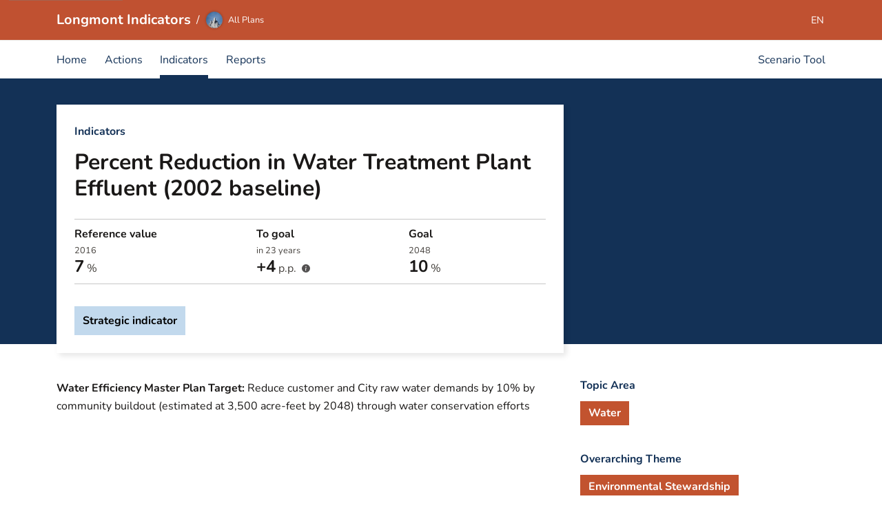

--- FILE ---
content_type: text/html; charset=utf-8
request_url: https://indicators.longmontcolorado.gov/indicators/1774
body_size: 48082
content:
<!DOCTYPE html><html lang="en" data-sentry-component="LangLayout" data-sentry-source-file="layout.tsx"><head><meta charSet="utf-8"/><meta name="viewport" content="width=device-width, initial-scale=1"/><link rel="stylesheet" href="https://cdn.watch.kausal.us/_next/static/css/ca32d1cb6bd67cc3.css" data-precedence="next"/><link rel="stylesheet" href="https://cdn.watch.kausal.us/_next/static/css/1a4422a000b9baea.css" data-precedence="next"/><link rel="preload" as="script" fetchPriority="low" href="https://cdn.watch.kausal.us/_next/static/chunks/webpack-c3958ff3ca9e58c7.js"/><script src="https://cdn.watch.kausal.us/_next/static/chunks/52774a7f-95d0d62afe29c576.js" async=""></script><script src="https://cdn.watch.kausal.us/_next/static/chunks/4bd1b696-4b688fa9727fb77e.js" async=""></script><script src="https://cdn.watch.kausal.us/_next/static/chunks/3795-d7f52bad197ed726.js" async=""></script><script src="https://cdn.watch.kausal.us/_next/static/chunks/main-app-56a3eeeec164a3a0.js" async=""></script><script src="https://cdn.watch.kausal.us/_next/static/chunks/1609-3b3be70f97096835.js" async=""></script><script src="https://cdn.watch.kausal.us/_next/static/chunks/2843-6ef87ec921b412c7.js" async=""></script><script src="https://cdn.watch.kausal.us/_next/static/chunks/app/root/%5Bdomain%5D/%5Blang%5D/%5Bplan%5D/(with-layout-elements)/loading-f4e5a14f3ede5b25.js" async=""></script><script src="https://cdn.watch.kausal.us/_next/static/chunks/4237-39089821d704433d.js" async=""></script><script src="https://cdn.watch.kausal.us/_next/static/chunks/5209-91ad24c72e74b33e.js" async=""></script><script src="https://cdn.watch.kausal.us/_next/static/chunks/app/global-error-1048ca95c7cd464b.js" async=""></script><script src="https://cdn.watch.kausal.us/_next/static/chunks/e37a0b60-323f13aaaf187b87.js" async=""></script><script src="https://cdn.watch.kausal.us/_next/static/chunks/2563-f4ed10c4156cbb95.js" async=""></script><script src="https://cdn.watch.kausal.us/_next/static/chunks/156-33607ff80919c889.js" async=""></script><script src="https://cdn.watch.kausal.us/_next/static/chunks/4660-4e90948c1d39a115.js" async=""></script><script src="https://cdn.watch.kausal.us/_next/static/chunks/2797-68b23843f9f0670b.js" async=""></script><script src="https://cdn.watch.kausal.us/_next/static/chunks/380-0784cf375b61b16a.js" async=""></script><script src="https://cdn.watch.kausal.us/_next/static/chunks/990-2c69bfd67b16b049.js" async=""></script><script src="https://cdn.watch.kausal.us/_next/static/chunks/7392-b492b002e4b9d64c.js" async=""></script><script src="https://cdn.watch.kausal.us/_next/static/chunks/9950-131fbe31410cb29f.js" async=""></script><script src="https://cdn.watch.kausal.us/_next/static/chunks/9940-96bc161c873db3b2.js" async=""></script><script src="https://cdn.watch.kausal.us/_next/static/chunks/6317-24bd809a0eca1649.js" async=""></script><script src="https://cdn.watch.kausal.us/_next/static/chunks/2943-5eabca92396640b5.js" async=""></script><script src="https://cdn.watch.kausal.us/_next/static/chunks/3028-ae42106f1cfebc05.js" async=""></script><script src="https://cdn.watch.kausal.us/_next/static/chunks/126-bb17096961217c98.js" async=""></script><script src="https://cdn.watch.kausal.us/_next/static/chunks/1209-d55b397d39cfd22d.js" async=""></script><script src="https://cdn.watch.kausal.us/_next/static/chunks/2283-0592b4319a6cef1f.js" async=""></script><script src="https://cdn.watch.kausal.us/_next/static/chunks/942-7b327327bc3f1ac1.js" async=""></script><script src="https://cdn.watch.kausal.us/_next/static/chunks/8853-cf372719ff81580c.js" async=""></script><script src="https://cdn.watch.kausal.us/_next/static/chunks/app/root/%5Bdomain%5D/%5Blang%5D/%5Bplan%5D/(with-layout-elements)/layout-a321dd1775032692.js" async=""></script><script src="https://cdn.watch.kausal.us/_next/static/chunks/app/root/%5Bdomain%5D/%5Blang%5D/%5Bplan%5D/(with-layout-elements)/error-00f9439cfab08bfd.js" async=""></script><script src="https://cdn.watch.kausal.us/_next/static/chunks/app/root/%5Bdomain%5D/%5Blang%5D/%5Bplan%5D/(with-layout-elements)/not-found-672b3ba781546c9d.js" async=""></script><script src="https://cdn.watch.kausal.us/_next/static/chunks/2681-b503e244bb08a892.js" async=""></script><script src="https://cdn.watch.kausal.us/_next/static/chunks/4572-f67c7d88d1d752c4.js" async=""></script><script src="https://cdn.watch.kausal.us/_next/static/chunks/5342-4ce79b907090058f.js" async=""></script><script src="https://cdn.watch.kausal.us/_next/static/chunks/app/root/%5Bdomain%5D/%5Blang%5D/layout-4e6b540a69600c71.js" async=""></script><script src="https://cdn.watch.kausal.us/_next/static/chunks/3336-1651ab83b7f337c3.js" async=""></script><script src="https://cdn.watch.kausal.us/_next/static/chunks/2491-e20ca1e179b8216e.js" async=""></script><script src="https://cdn.watch.kausal.us/_next/static/chunks/742-2e669c3b86b833e7.js" async=""></script><script src="https://cdn.watch.kausal.us/_next/static/chunks/8816-914ea938b13497db.js" async=""></script><script src="https://cdn.watch.kausal.us/_next/static/chunks/1992-a04654ccf6027c79.js" async=""></script><script src="https://cdn.watch.kausal.us/_next/static/chunks/72-133bf39815687985.js" async=""></script><script src="https://cdn.watch.kausal.us/_next/static/chunks/1820-855870953424b3ed.js" async=""></script><script src="https://cdn.watch.kausal.us/_next/static/chunks/app/root/%5Bdomain%5D/%5Blang%5D/%5Bplan%5D/layout-8e00309c048c9e75.js" async=""></script><script src="https://cdn.watch.kausal.us/_next/static/chunks/app/root/%5Bdomain%5D/%5Blang%5D/error-0c0807d35af905a0.js" async=""></script><script src="https://cdn.watch.kausal.us/_next/static/chunks/app/root/%5Bdomain%5D/%5Blang%5D/not-found-dd26e29bc410cd4f.js" async=""></script><meta name="env" content="WATCH_BACKEND_URL=https://watch.kausal.us"/><meta name="env" content="DEPLOYMENT_TYPE=production"/><meta name="env" content="DEPLOYMENT_REGION=us"/><meta name="env" content="WILDCARD_DOMAINS=watch-production.us.kausal.dev"/><meta name="env" content="SENTRY_DSN=https://9b7a344624774da8a5aa5752baad826b@sentry.kausal.tech/2"/><meta name="env" content="BUILD_ID=20251231_1337_1c80edc"/><meta name="env" content="AUTH_ISSUER=https://watch.kausal.us"/><meta name="sentry-trace" content="fa36971d823ed8ff223c44b4d0619ee0-427c4e5da8d9516d-1"/><meta name="baggage" content="sentry-environment=production,sentry-release=watch-ui%4020251231_1337_1c80edc,sentry-public_key=9b7a344624774da8a5aa5752baad826b,sentry-trace_id=fa36971d823ed8ff223c44b4d0619ee0,sentry-transaction=GET%20%2Froot%2F%5Bdomain%5D%2F%5Blang%5D%2F%5Bplan%5D%2Findicators%2F%5Bid%5D,sentry-sampled=true,sentry-sample_rand=0.6247581754242161,sentry-sample_rate=1"/><script src="https://cdn.watch.kausal.us/_next/static/chunks/polyfills-42372ed130431b0a.js" noModule=""></script><style data-styled="" data-styled-version="6.1.19">.eUuyCI{padding:6.4rem 2.4000000000000004rem;text-align:center;}/*!sc*/
data-styled.g6[id="sc-2c63482-0"]{content:"eUuyCI,"}/*!sc*/
.ghMZUY{width:0.8rem;height:0.8rem;background-color:rgb(16, 114, 81);}/*!sc*/
data-styled.g7[id="sc-2c63482-1"]{content:"ghMZUY,"}/*!sc*/
</style></head><body><div hidden=""><!--$?--><template id="B:0"></template><!--/$--></div><script>(self.__next_s=self.__next_s||[]).push([0,{"data-sentry-element":"Script","data-sentry-source-file":"layout.tsx","children":"!function(t){function e(){var e=this||self;e.globalThis=e,delete t.prototype._T_}\"object\"!=typeof globalThis&&(this?e():(t.defineProperty(t.prototype,\"_T_\",{configurable:!0,get:e}),_T_))}(Object);","id":"global-this-polyfill"}])</script><!--$?--><template id="B:1"></template><div aria-busy="true" data-sentry-element="Loader" data-sentry-component="ContentLoader" data-sentry-source-file="ContentLoader.tsx" class="sc-2c63482-0 eUuyCI"><div role="status" data-sentry-element="StyledSpinner" data-sentry-source-file="ContentLoader.tsx" class="sc-2c63482-1 ghMZUY mx-1 spinner-grow"><span class="visually-hidden">Loading...</span></div><div role="status" data-sentry-element="StyledSpinner" data-sentry-source-file="ContentLoader.tsx" class="sc-2c63482-1 ghMZUY mx-1 spinner-grow"><span class="visually-hidden">Loading...</span></div><div role="status" data-sentry-element="StyledSpinner" data-sentry-source-file="ContentLoader.tsx" class="sc-2c63482-1 ghMZUY mx-1 spinner-grow"><span class="visually-hidden">Loading...</span></div><div class="visually-hidden">Loading</div></div><!--/$--><script>requestAnimationFrame(function(){$RT=performance.now()});</script><script src="https://cdn.watch.kausal.us/_next/static/chunks/webpack-c3958ff3ca9e58c7.js" id="_R_" async=""></script><script>(self.__next_f=self.__next_f||[]).push([0])</script><script>self.__next_f.push([1,"1:\"$Sreact.fragment\"\n2:I[25608,[],\"\"]\n3:I[37470,[],\"\"]\n8:I[40901,[],\"OutletBoundary\"]\na:I[58960,[],\"AsyncMetadataOutlet\"]\nc:I[73677,[\"1609\",\"static/chunks/1609-3b3be70f97096835.js\",\"2843\",\"static/chunks/2843-6ef87ec921b412c7.js\",\"9015\",\"static/chunks/app/root/%5Bdomain%5D/%5Blang%5D/%5Bplan%5D/(with-layout-elements)/loading-f4e5a14f3ede5b25.js\"],\"default\"]\nd:I[40901,[],\"ViewportBoundary\"]\nf:I[40901,[],\"MetadataBoundary\"]\n10:\"$Sreact.suspense\"\n12:I[81985,[\"1609\",\"static/chunks/1609-3b3be70f97096835.js\",\"2843\",\"static/chunks/2843-6ef87ec921b412c7.js\",\"4237\",\"static/chunks/4237-39089821d704433d.js\",\"5209\",\"static/chunks/5209-91ad24c72e74b33e.js\",\"4219\",\"static/chunks/app/global-error-1048ca95c7cd464b.js\"],\"default\"]\n"])</script><script>self.__next_f.push([1,"13:I[27184,[\"4935\",\"static/chunks/e37a0b60-323f13aaaf187b87.js\",\"1609\",\"static/chunks/1609-3b3be70f97096835.js\",\"2843\",\"static/chunks/2843-6ef87ec921b412c7.js\",\"4237\",\"static/chunks/4237-39089821d704433d.js\",\"5209\",\"static/chunks/5209-91ad24c72e74b33e.js\",\"2563\",\"static/chunks/2563-f4ed10c4156cbb95.js\",\"156\",\"static/chunks/156-33607ff80919c889.js\",\"4660\",\"static/chunks/4660-4e90948c1d39a115.js\",\"2797\",\"static/chunks/2797-68b23843f9f0670b.js\",\"380\",\"static/chunks/380-0784cf375b61b16a.js\",\"990\",\"static/chunks/990-2c69bfd67b16b049.js\",\"7392\",\"static/chunks/7392-b492b002e4b9d64c.js\",\"9950\",\"static/chunks/9950-131fbe31410cb29f.js\",\"9940\",\"static/chunks/9940-96bc161c873db3b2.js\",\"6317\",\"static/chunks/6317-24bd809a0eca1649.js\",\"2943\",\"static/chunks/2943-5eabca92396640b5.js\",\"3028\",\"static/chunks/3028-ae42106f1cfebc05.js\",\"126\",\"static/chunks/126-bb17096961217c98.js\",\"1209\",\"static/chunks/1209-d55b397d39cfd22d.js\",\"2283\",\"static/chunks/2283-0592b4319a6cef1f.js\",\"942\",\"static/chunks/942-7b327327bc3f1ac1.js\",\"8853\",\"static/chunks/8853-cf372719ff81580c.js\",\"7379\",\"static/chunks/app/root/%5Bdomain%5D/%5Blang%5D/%5Bplan%5D/(with-layout-elements)/layout-a321dd1775032692.js\"],\"JsonLd\"]\n"])</script><script>self.__next_f.push([1,"14:I[76548,[\"4935\",\"static/chunks/e37a0b60-323f13aaaf187b87.js\",\"1609\",\"static/chunks/1609-3b3be70f97096835.js\",\"2843\",\"static/chunks/2843-6ef87ec921b412c7.js\",\"4237\",\"static/chunks/4237-39089821d704433d.js\",\"5209\",\"static/chunks/5209-91ad24c72e74b33e.js\",\"2563\",\"static/chunks/2563-f4ed10c4156cbb95.js\",\"156\",\"static/chunks/156-33607ff80919c889.js\",\"4660\",\"static/chunks/4660-4e90948c1d39a115.js\",\"2797\",\"static/chunks/2797-68b23843f9f0670b.js\",\"380\",\"static/chunks/380-0784cf375b61b16a.js\",\"990\",\"static/chunks/990-2c69bfd67b16b049.js\",\"7392\",\"static/chunks/7392-b492b002e4b9d64c.js\",\"9950\",\"static/chunks/9950-131fbe31410cb29f.js\",\"9940\",\"static/chunks/9940-96bc161c873db3b2.js\",\"6317\",\"static/chunks/6317-24bd809a0eca1649.js\",\"2943\",\"static/chunks/2943-5eabca92396640b5.js\",\"3028\",\"static/chunks/3028-ae42106f1cfebc05.js\",\"126\",\"static/chunks/126-bb17096961217c98.js\",\"1209\",\"static/chunks/1209-d55b397d39cfd22d.js\",\"2283\",\"static/chunks/2283-0592b4319a6cef1f.js\",\"942\",\"static/chunks/942-7b327327bc3f1ac1.js\",\"8853\",\"static/chunks/8853-cf372719ff81580c.js\",\"7379\",\"static/chunks/app/root/%5Bdomain%5D/%5Blang%5D/%5Bplan%5D/(with-layout-elements)/layout-a321dd1775032692.js\"],\"default\"]\n"])</script><script>self.__next_f.push([1,"15:I[75372,[\"1609\",\"static/chunks/1609-3b3be70f97096835.js\",\"2843\",\"static/chunks/2843-6ef87ec921b412c7.js\",\"4237\",\"static/chunks/4237-39089821d704433d.js\",\"5209\",\"static/chunks/5209-91ad24c72e74b33e.js\",\"1753\",\"static/chunks/app/root/%5Bdomain%5D/%5Blang%5D/%5Bplan%5D/(with-layout-elements)/error-00f9439cfab08bfd.js\"],\"default\"]\n16:I[24562,[\"1609\",\"static/chunks/1609-3b3be70f97096835.js\",\"2843\",\"static/chunks/2843-6ef87ec921b412c7.js\",\"4237\",\"static/chunks/4237-39089821d704433d.js\",\"5209\",\"static/chunks/5209-91ad24c72e74b33e.js\",\"8319\",\"static/chunks/app/root/%5Bdomain%5D/%5Blang%5D/%5Bplan%5D/(with-layout-elements)/not-found-672b3ba781546c9d.js\"],\"default\"]\n"])</script><script>self.__next_f.push([1,"17:I[46462,[\"4935\",\"static/chunks/e37a0b60-323f13aaaf187b87.js\",\"1609\",\"static/chunks/1609-3b3be70f97096835.js\",\"2843\",\"static/chunks/2843-6ef87ec921b412c7.js\",\"4237\",\"static/chunks/4237-39089821d704433d.js\",\"5209\",\"static/chunks/5209-91ad24c72e74b33e.js\",\"2563\",\"static/chunks/2563-f4ed10c4156cbb95.js\",\"156\",\"static/chunks/156-33607ff80919c889.js\",\"4660\",\"static/chunks/4660-4e90948c1d39a115.js\",\"2797\",\"static/chunks/2797-68b23843f9f0670b.js\",\"380\",\"static/chunks/380-0784cf375b61b16a.js\",\"990\",\"static/chunks/990-2c69bfd67b16b049.js\",\"7392\",\"static/chunks/7392-b492b002e4b9d64c.js\",\"9950\",\"static/chunks/9950-131fbe31410cb29f.js\",\"9940\",\"static/chunks/9940-96bc161c873db3b2.js\",\"6317\",\"static/chunks/6317-24bd809a0eca1649.js\",\"2943\",\"static/chunks/2943-5eabca92396640b5.js\",\"3028\",\"static/chunks/3028-ae42106f1cfebc05.js\",\"126\",\"static/chunks/126-bb17096961217c98.js\",\"1209\",\"static/chunks/1209-d55b397d39cfd22d.js\",\"2283\",\"static/chunks/2283-0592b4319a6cef1f.js\",\"942\",\"static/chunks/942-7b327327bc3f1ac1.js\",\"8853\",\"static/chunks/8853-cf372719ff81580c.js\",\"7379\",\"static/chunks/app/root/%5Bdomain%5D/%5Blang%5D/%5Bplan%5D/(with-layout-elements)/layout-a321dd1775032692.js\"],\"default\"]\n"])</script><script>self.__next_f.push([1,"18:I[47302,[\"4935\",\"static/chunks/e37a0b60-323f13aaaf187b87.js\",\"1609\",\"static/chunks/1609-3b3be70f97096835.js\",\"2843\",\"static/chunks/2843-6ef87ec921b412c7.js\",\"4237\",\"static/chunks/4237-39089821d704433d.js\",\"5209\",\"static/chunks/5209-91ad24c72e74b33e.js\",\"2563\",\"static/chunks/2563-f4ed10c4156cbb95.js\",\"156\",\"static/chunks/156-33607ff80919c889.js\",\"4660\",\"static/chunks/4660-4e90948c1d39a115.js\",\"2797\",\"static/chunks/2797-68b23843f9f0670b.js\",\"380\",\"static/chunks/380-0784cf375b61b16a.js\",\"990\",\"static/chunks/990-2c69bfd67b16b049.js\",\"7392\",\"static/chunks/7392-b492b002e4b9d64c.js\",\"9950\",\"static/chunks/9950-131fbe31410cb29f.js\",\"9940\",\"static/chunks/9940-96bc161c873db3b2.js\",\"6317\",\"static/chunks/6317-24bd809a0eca1649.js\",\"2943\",\"static/chunks/2943-5eabca92396640b5.js\",\"3028\",\"static/chunks/3028-ae42106f1cfebc05.js\",\"126\",\"static/chunks/126-bb17096961217c98.js\",\"1209\",\"static/chunks/1209-d55b397d39cfd22d.js\",\"2283\",\"static/chunks/2283-0592b4319a6cef1f.js\",\"942\",\"static/chunks/942-7b327327bc3f1ac1.js\",\"8853\",\"static/chunks/8853-cf372719ff81580c.js\",\"7379\",\"static/chunks/app/root/%5Bdomain%5D/%5Blang%5D/%5Bplan%5D/(with-layout-elements)/layout-a321dd1775032692.js\"],\"default\"]\n"])</script><script>self.__next_f.push([1,"19:I[90900,[\"1609\",\"static/chunks/1609-3b3be70f97096835.js\",\"2843\",\"static/chunks/2843-6ef87ec921b412c7.js\",\"2563\",\"static/chunks/2563-f4ed10c4156cbb95.js\",\"156\",\"static/chunks/156-33607ff80919c889.js\",\"4660\",\"static/chunks/4660-4e90948c1d39a115.js\",\"2943\",\"static/chunks/2943-5eabca92396640b5.js\",\"2681\",\"static/chunks/2681-b503e244bb08a892.js\",\"4572\",\"static/chunks/4572-f67c7d88d1d752c4.js\",\"5342\",\"static/chunks/5342-4ce79b907090058f.js\",\"2598\",\"static/chunks/app/root/%5Bdomain%5D/%5Blang%5D/layout-4e6b540a69600c71.js\"],\"\"]\n1a:I[74488,[\"1609\",\"static/chunks/1609-3b3be70f97096835.js\",\"2843\",\"static/chunks/2843-6ef87ec921b412c7.js\",\"2563\",\"static/chunks/2563-f4ed10c4156cbb95.js\",\"156\",\"static/chunks/156-33607ff80919c889.js\",\"4660\",\"static/chunks/4660-4e90948c1d39a115.js\",\"2943\",\"static/chunks/2943-5eabca92396640b5.js\",\"2681\",\"static/chunks/2681-b503e244bb08a892.js\",\"4572\",\"static/chunks/4572-f67c7d88d1d752c4.js\",\"5342\",\"static/chunks/5342-4ce79b907090058f.js\",\"2598\",\"static/chunks/app/root/%5Bdomain%5D/%5Blang%5D/layout-4e6b540a69600c71.js\"],\"EnvProvider\"]\n"])</script><script>self.__next_f.push([1,"1b:I[43928,[\"4935\",\"static/chunks/e37a0b60-323f13aaaf187b87.js\",\"1609\",\"static/chunks/1609-3b3be70f97096835.js\",\"2843\",\"static/chunks/2843-6ef87ec921b412c7.js\",\"4237\",\"static/chunks/4237-39089821d704433d.js\",\"5209\",\"static/chunks/5209-91ad24c72e74b33e.js\",\"2563\",\"static/chunks/2563-f4ed10c4156cbb95.js\",\"156\",\"static/chunks/156-33607ff80919c889.js\",\"4660\",\"static/chunks/4660-4e90948c1d39a115.js\",\"2797\",\"static/chunks/2797-68b23843f9f0670b.js\",\"380\",\"static/chunks/380-0784cf375b61b16a.js\",\"990\",\"static/chunks/990-2c69bfd67b16b049.js\",\"7392\",\"static/chunks/7392-b492b002e4b9d64c.js\",\"3336\",\"static/chunks/3336-1651ab83b7f337c3.js\",\"9950\",\"static/chunks/9950-131fbe31410cb29f.js\",\"9940\",\"static/chunks/9940-96bc161c873db3b2.js\",\"2491\",\"static/chunks/2491-e20ca1e179b8216e.js\",\"742\",\"static/chunks/742-2e669c3b86b833e7.js\",\"8816\",\"static/chunks/8816-914ea938b13497db.js\",\"1992\",\"static/chunks/1992-a04654ccf6027c79.js\",\"72\",\"static/chunks/72-133bf39815687985.js\",\"1820\",\"static/chunks/1820-855870953424b3ed.js\",\"9616\",\"static/chunks/app/root/%5Bdomain%5D/%5Blang%5D/%5Bplan%5D/layout-8e00309c048c9e75.js\"],\"default\"]\n"])</script><script>self.__next_f.push([1,"1d:I[6543,[\"1609\",\"static/chunks/1609-3b3be70f97096835.js\",\"2843\",\"static/chunks/2843-6ef87ec921b412c7.js\",\"2563\",\"static/chunks/2563-f4ed10c4156cbb95.js\",\"156\",\"static/chunks/156-33607ff80919c889.js\",\"4660\",\"static/chunks/4660-4e90948c1d39a115.js\",\"2943\",\"static/chunks/2943-5eabca92396640b5.js\",\"2681\",\"static/chunks/2681-b503e244bb08a892.js\",\"4572\",\"static/chunks/4572-f67c7d88d1d752c4.js\",\"5342\",\"static/chunks/5342-4ce79b907090058f.js\",\"2598\",\"static/chunks/app/root/%5Bdomain%5D/%5Blang%5D/layout-4e6b540a69600c71.js\"],\"default\"]\n1f:I[89147,[\"1609\",\"static/chunks/1609-3b3be70f97096835.js\",\"2843\",\"static/chunks/2843-6ef87ec921b412c7.js\",\"2563\",\"static/chunks/2563-f4ed10c4156cbb95.js\",\"156\",\"static/chunks/156-33607ff80919c889.js\",\"4660\",\"static/chunks/4660-4e90948c1d39a115.js\",\"2943\",\"static/chunks/2943-5eabca92396640b5.js\",\"2681\",\"static/chunks/2681-b503e244bb08a892.js\",\"4572\",\"static/chunks/4572-f67c7d88d1d752c4.js\",\"5342\",\"static/chunks/5342-4ce79b907090058f.js\",\"2598\",\"static/chunks/app/root/%5Bdomain%5D/%5Blang%5D/layout-4e6b540a69600c71.js\"],\"StyledComponentsRegistry\"]\n20:I[29549,[\"1609\",\"static/chunks/1609-3b3be70f97096835.js\",\"2843\",\"static/chunks/2843-6ef87ec921b412c7.js\",\"2563\",\"static/chunks/2563-f4ed10c4156cbb95.js\",\"156\",\"static/chunks/156-33607ff80919c889.js\",\"4660\",\"static/chunks/4660-4e90948c1d39a115.js\",\"2943\",\"static/chunks/2943-5eabca92396640b5.js\",\"2681\",\"static/chunks/2681-b503e244bb08a892.js\",\"4572\",\"static/chunks/4572-f67c7d88d1d752c4.js\",\"5342\",\"static/chunks/5342-4ce79b907090058f.js\",\"2598\",\"static/chunks/app/root/%5Bdomain%5D/%5Blang%5D/layout-4e6b540a69600c71.js\"],\"DayjsLocaleProvider\"]\n:HL[\"https://cdn.watch.kausal.us/_next/static/css/ca32d1cb6bd67cc3.css\",\"style\"]\n:HL[\"https://cdn.watch.kausal.us/_next/static/css/1a4422a000b9baea.css\",\"style\"]\n"])</script><script>self.__next_f.push([1,"0:{\"P\":null,\"b\":\"20251231_1337_1c80edc\",\"p\":\"https://cdn.watch.kausal.us\",\"c\":[\"\",\"indicators\",\"1774\"],\"i\":false,\"f\":[[[\"\",{\"children\":[\"root\",{\"children\":[[\"domain\",\"indicators.longmontcolorado.gov\",\"d\"],{\"children\":[[\"lang\",\"en\",\"d\"],{\"children\":[[\"plan\",\"longmont-indicators\",\"d\"],{\"children\":[\"(with-layout-elements)\",{\"children\":[\"indicators\",{\"children\":[[\"id\",\"1774\",\"d\"],{\"children\":[\"__PAGE__\",{}]}]}]}]}]},\"$undefined\",\"$undefined\",true]}]}]}],[\"\",[\"$\",\"$1\",\"c\",{\"children\":[null,[\"$\",\"$L2\",null,{\"parallelRouterKey\":\"children\",\"error\":\"$undefined\",\"errorStyles\":\"$undefined\",\"errorScripts\":\"$undefined\",\"template\":[\"$\",\"$L3\",null,{}],\"templateStyles\":\"$undefined\",\"templateScripts\":\"$undefined\",\"notFound\":[[[\"$\",\"title\",null,{\"children\":\"404: This page could not be found.\"}],[\"$\",\"div\",null,{\"style\":{\"fontFamily\":\"system-ui,\\\"Segoe UI\\\",Roboto,Helvetica,Arial,sans-serif,\\\"Apple Color Emoji\\\",\\\"Segoe UI Emoji\\\"\",\"height\":\"100vh\",\"textAlign\":\"center\",\"display\":\"flex\",\"flexDirection\":\"column\",\"alignItems\":\"center\",\"justifyContent\":\"center\"},\"children\":[\"$\",\"div\",null,{\"children\":[[\"$\",\"style\",null,{\"dangerouslySetInnerHTML\":{\"__html\":\"body{color:#000;background:#fff;margin:0}.next-error-h1{border-right:1px solid rgba(0,0,0,.3)}@media (prefers-color-scheme:dark){body{color:#fff;background:#000}.next-error-h1{border-right:1px solid rgba(255,255,255,.3)}}\"}}],[\"$\",\"h1\",null,{\"className\":\"next-error-h1\",\"style\":{\"display\":\"inline-block\",\"margin\":\"0 20px 0 0\",\"padding\":\"0 23px 0 0\",\"fontSize\":24,\"fontWeight\":500,\"verticalAlign\":\"top\",\"lineHeight\":\"49px\"},\"children\":404}],[\"$\",\"div\",null,{\"style\":{\"display\":\"inline-block\"},\"children\":[\"$\",\"h2\",null,{\"style\":{\"fontSize\":14,\"fontWeight\":400,\"lineHeight\":\"49px\",\"margin\":0},\"children\":\"This page could not be found.\"}]}]]}]}]],[]],\"forbidden\":\"$undefined\",\"unauthorized\":\"$undefined\"}]]}],{\"children\":[\"root\",[\"$\",\"$1\",\"c\",{\"children\":[null,[\"$\",\"$L2\",null,{\"parallelRouterKey\":\"children\",\"error\":\"$undefined\",\"errorStyles\":\"$undefined\",\"errorScripts\":\"$undefined\",\"template\":[\"$\",\"$L3\",null,{}],\"templateStyles\":\"$undefined\",\"templateScripts\":\"$undefined\",\"notFound\":\"$undefined\",\"forbidden\":\"$undefined\",\"unauthorized\":\"$undefined\"}]]}],{\"children\":[[\"domain\",\"indicators.longmontcolorado.gov\",\"d\"],[\"$\",\"$1\",\"c\",{\"children\":[null,[\"$\",\"$L2\",null,{\"parallelRouterKey\":\"children\",\"error\":\"$undefined\",\"errorStyles\":\"$undefined\",\"errorScripts\":\"$undefined\",\"template\":[\"$\",\"$L3\",null,{}],\"templateStyles\":\"$undefined\",\"templateScripts\":\"$undefined\",\"notFound\":\"$undefined\",\"forbidden\":\"$undefined\",\"unauthorized\":\"$undefined\"}]]}],{\"children\":[[\"lang\",\"en\",\"d\"],[\"$\",\"$1\",\"c\",{\"children\":[[[\"$\",\"link\",\"0\",{\"rel\":\"stylesheet\",\"href\":\"https://cdn.watch.kausal.us/_next/static/css/ca32d1cb6bd67cc3.css\",\"precedence\":\"next\",\"crossOrigin\":\"$undefined\",\"nonce\":\"$undefined\"}],[\"$\",\"link\",\"1\",{\"rel\":\"stylesheet\",\"href\":\"https://cdn.watch.kausal.us/_next/static/css/1a4422a000b9baea.css\",\"precedence\":\"next\",\"crossOrigin\":\"$undefined\",\"nonce\":\"$undefined\"}]],\"$L4\"]}],{\"children\":[[\"plan\",\"longmont-indicators\",\"d\"],[\"$\",\"$1\",\"c\",{\"children\":[null,\"$L5\"]}],{\"children\":[\"(with-layout-elements)\",[\"$\",\"$1\",\"c\",{\"children\":[null,\"$L6\"]}],{\"children\":[\"indicators\",[\"$\",\"$1\",\"c\",{\"children\":[null,[\"$\",\"$L2\",null,{\"parallelRouterKey\":\"children\",\"error\":\"$undefined\",\"errorStyles\":\"$undefined\",\"errorScripts\":\"$undefined\",\"template\":[\"$\",\"$L3\",null,{}],\"templateStyles\":\"$undefined\",\"templateScripts\":\"$undefined\",\"notFound\":\"$undefined\",\"forbidden\":\"$undefined\",\"unauthorized\":\"$undefined\"}]]}],{\"children\":[[\"id\",\"1774\",\"d\"],[\"$\",\"$1\",\"c\",{\"children\":[null,[\"$\",\"$L2\",null,{\"parallelRouterKey\":\"children\",\"error\":\"$undefined\",\"errorStyles\":\"$undefined\",\"errorScripts\":\"$undefined\",\"template\":[\"$\",\"$L3\",null,{}],\"templateStyles\":\"$undefined\",\"templateScripts\":\"$undefined\",\"notFound\":\"$undefined\",\"forbidden\":\"$undefined\",\"unauthorized\":\"$undefined\"}]]}],{\"children\":[\"__PAGE__\",[\"$\",\"$1\",\"c\",{\"children\":[\"$L7\",null,[\"$\",\"$L8\",null,{\"children\":[\"$L9\",[\"$\",\"$La\",null,{\"promise\":\"$@b\"}]]}]]}],{},null,false]},null,false]},null,false]},[[\"$\",\"$Lc\",\"l\",{\"initiallyVisible\":true,\"data-sentry-element\":\"ContentLoader\",\"data-sentry-component\":\"Loading\",\"data-sentry-source-file\":\"loading.tsx\"}],[],[]],false]},[[\"$\",\"$Lc\",\"l\",{\"initiallyVisible\":true,\"data-sentry-element\":\"ContentLoader\",\"data-sentry-component\":\"Loading\",\"data-sentry-source-file\":\"loading.tsx\"}],[],[]],false]},[[\"$\",\"$Lc\",\"l\",{\"initiallyVisible\":true,\"data-sentry-element\":\"ContentLoader\",\"data-sentry-component\":\"Loading\",\"data-sentry-source-file\":\"loading.tsx\"}],[],[]],false]},null,false]},null,false]},null,false],[\"$\",\"$1\",\"h\",{\"children\":[null,[[\"$\",\"$Ld\",null,{\"children\":\"$Le\"}],null],[\"$\",\"$Lf\",null,{\"children\":[\"$\",\"div\",null,{\"hidden\":true,\"children\":[\"$\",\"$10\",null,{\"fallback\":null,\"children\":\"$L11\"}]}]}]]}],false]],\"m\":\"$undefined\",\"G\":[\"$12\",[]],\"s\":false,\"S\":false}\n"])</script><script>self.__next_f.push([1,"6:[[\"$\",\"$L13\",null,{\"domain\":\"indicators.longmontcolorado.gov\",\"data-sentry-element\":\"JsonLd\",\"data-sentry-source-file\":\"layout.tsx\"}],[\"$\",\"div\",null,{\"style\":{\"minHeight\":\"100vh\"},\"children\":[[\"$\",\"$L14\",null,{\"data-sentry-element\":\"Header\",\"data-sentry-source-file\":\"layout.tsx\"}],[\"$\",\"main\",null,{\"id\":\"main\",\"data-testid\":\"root-layout\",\"children\":[\"$\",\"$L2\",null,{\"parallelRouterKey\":\"children\",\"error\":\"$15\",\"errorStyles\":[],\"errorScripts\":[],\"template\":[\"$\",\"$L3\",null,{}],\"templateStyles\":\"$undefined\",\"templateScripts\":\"$undefined\",\"notFound\":[[\"$\",\"$L16\",null,{}],[]],\"forbidden\":\"$undefined\",\"unauthorized\":\"$undefined\"}]}]]}],[\"$\",\"$L17\",null,{\"data-sentry-element\":\"Footer\",\"data-sentry-source-file\":\"layout.tsx\"}],[\"$\",\"$L18\",null,{\"data-sentry-element\":\"SettingsPanelFull\",\"data-sentry-source-file\":\"layout.tsx\"}]]\n"])</script><script>self.__next_f.push([1,"4:[\"$\",\"html\",null,{\"lang\":\"en\",\"data-sentry-component\":\"LangLayout\",\"data-sentry-source-file\":\"layout.tsx\",\"children\":[\"$\",\"body\",null,{\"children\":[[\"$\",\"$L19\",null,{\"id\":\"global-this-polyfill\",\"strategy\":\"beforeInteractive\",\"data-sentry-element\":\"Script\",\"data-sentry-source-file\":\"layout.tsx\",\"children\":\"!function(t){function e(){var e=this||self;e.globalThis=e,delete t.prototype._T_}\\\"object\\\"!=typeof globalThis\u0026\u0026(this?e():(t.defineProperty(t.prototype,\\\"_T_\\\",{configurable:!0,get:e}),_T_))}(Object);\"}],[\"$\",\"$L1a\",null,{\"data-sentry-element\":\"EnvProvider\",\"data-sentry-source-file\":\"layout.tsx\"}],[\"$\",\"$L1b\",null,{\"theme\":{\"name\":\"default\",\"brandLight\":\"rgb(212, 235, 255)\",\"brandDark\":\"rgb(16, 114, 81)\",\"neutralLight\":\"rgb(225, 223, 218)\",\"neutralDark\":\"rgb(92, 88, 83)\",\"themeColors\":{\"light\":\"rgb(236, 234, 230)\",\"dark\":\"rgb(70, 66, 62)\",\"black\":\"rgb(26, 24, 23)\",\"white\":\"rgb(247, 246, 243)\"},\"textColor\":{\"primary\":\"rgb(29, 29, 29)\",\"secondary\":\"rgb(75, 75, 75)\",\"tertiary\":\"rgb(123, 123, 123)\"},\"cardBackground\":{\"primary\":\"rgb(248, 248, 248)\",\"secondary\":\"rgb(243, 243, 243)\"},\"section\":{\"indicatorShowcase\":{\"background\":\"rgb(16, 114, 81)\",\"color\":\"rgb(247, 246, 243)\",\"goalColor\":\"rgb(86, 195, 142)\",\"latestColor\":\"rgb(109, 151, 184)\",\"startColor\":\"rgb(239, 154, 154)\",\"linkToSource\":true},\"richText\":{\"sectionBackground\":\"rgb(247, 246, 243)\"}},\"orgPageBackgroundColor\":\"rgb(16, 114, 81)\",\"imageOverlay\":\"rgb(255, 255, 255)\",\"fontFamily\":\"Inter\",\"fontFamilyHeadings\":\"Inter\",\"fontFamilyContent\":\"Inter\",\"fontFamilyTiny\":\"'-apple-system', 'BlinkMacSystemFont', 'Segoe UI', 'Roboto', 'Oxygen-Sans', 'Ubuntu', 'Cantarell', 'Helvetica Neue', sans-serif\",\"headingsFontWeight\":700,\"headingsColor\":\"rgb(26, 24, 23)\",\"headingsTextTransform\":\"none\",\"fontFamilyFallback\":\"'-apple-system', 'BlinkMacSystemFont', 'Segoe UI', 'Roboto', 'Oxygen-Sans', 'Ubuntu', 'Cantarell', 'Helvetica Neue', sans-serif\",\"fontFamilyFallbackHeadings\":\"'-apple-system', 'BlinkMacSystemFont', 'Segoe UI', 'Roboto', 'Oxygen-Sans', 'Ubuntu', 'Cantarell', 'Helvetica Neue', sans-serif\",\"fontSizeSm\":\"0.8rem\",\"fontSizeBase\":\"1rem\",\"fontSizeMd\":\"1.25rem\",\"fontSizeLg\":\"1.5rem\",\"fontSizeXl\":\"2rem\",\"fontSizeXxl\":\"3rem\",\"fontWeightNormal\":400,\"fontWeightBold\":700,\"fontWeightBase\":400,\"lineHeightBase\":1.666,\"lineHeightSm\":1,\"lineHeightMd\":1.2,\"lineHeightLg\":1.75,\"space\":\"0.8rem\",\"spaces\":{\"s000\":0,\"s025\":\"0.2rem\",\"s050\":\"0.4rem\",\"s100\":\"0.8rem\",\"s150\":\"1.2000000000000002rem\",\"s200\":\"1.6rem\",\"s300\":\"2.4000000000000004rem\",\"s400\":\"3.2rem\",\"s600\":\"4.800000000000001rem\",\"s800\":\"6.4rem\"},\"linkColor\":\"rgb(16, 114, 81)\",\"inputBtnFocusColor\":\"rgb(78, 128, 166)\",\"inputBtnPaddingY\":\"0.5rem\",\"inputBtnPaddingX\":\"0.75rem\",\"btnBorderRadius\":\"0.25rem\",\"btnBorderWidth\":\"1px\",\"inputPaddingY\":\"0.5rem\",\"inputPaddingX\":\"0.75rem\",\"inputBg\":\"rgb(255, 255, 255)\",\"inputBorderWidth\":\"1px\",\"inputLineHeight\":1.5,\"inputBorderRadius\":\"4px\",\"customSelectIndicator\":\"url(\\\"[data-uri]\\\")\",\"formLabelFontWeight\":400,\"brandNavColor\":\"rgb(247, 246, 243)\",\"brandNavBackground\":\"rgb(92, 88, 83)\",\"brandNavFontFamily\":\"Inter\",\"siteNavColor\":\"rgb(92, 88, 83)\",\"siteNavBackground\":\"rgb(247, 246, 243)\",\"siteNavHighlightColor\":\"rgb(16, 114, 81)\",\"navLogoVisible\":true,\"navTitleVisible\":true,\"footerLogoPlacement\":\"left\",\"footerLogoSize\":\"1\",\"footerBackgroundColor\":\"rgb(92, 88, 83)\",\"secondFooterBackgroundColor\":\"transparent\",\"footerColor\":\"rgb(247, 246, 243)\",\"secondFooterColor\":\"rgb(247, 246, 243)\",\"cardBorderWidth\":\"1px\",\"cardBorderRadius\":\"0.5rem\",\"badgeColor\":\"rgb(16, 114, 81)\",\"badgeBorderRadius\":\"3px\",\"badgePaddingY\":\"0.5em\",\"badgePaddingX\":\"0.75em\",\"badgeFontWeight\":700,\"tableHeadBg\":\"rgba(0, 0, 0, 0)\",\"tableHoverBg\":\"rgb(247, 246, 243)\",\"actionCompletedColor\":\"rgb(16, 114, 81)\",\"actionContinuousColor\":\"rgb(13, 68, 94)\",\"actionOnTimeColor\":\"rgb(39, 154, 109)\",\"actionColor\":\"rgb(78, 128, 166)\",\"actionAttributeColor\":\"rgb(16, 114, 81)\",\"breakpointSm\":\"576px\",\"breakpointMd\":\"768px\",\"breakpointLg\":\"992px\",\"breakpointXl\":\"1200px\",\"themeLogoUrl\":\"default/images/default-logo-white-KUB6ICTS.svg\",\"themeLogoWhiteUrl\":\"default/images/default-logo-white-KUB6ICTS.svg\",\"defaultAvatarUserImage\":\"default/images/default-avatar-user-M3HOXCCQ.png\",\"defaultAvatarOrgImage\":\"default/images/default-avatar-org-UTHV5FNW.png\",\"phaseTimelineColor\":\"rgb(16, 114, 81)\",\"taskStatusColors\":{\"onTime\":\"rgb(167, 235, 192)\",\"late\":\"rgb(200, 130, 23)\",\"completed\":\"rgb(16, 114, 81)\"},\"graphColors\":{\"grey000\":\"rgb(248, 248, 248)\",\"grey005\":\"rgb(243, 243, 243)\",\"grey010\":\"rgb(238, 238, 238)\",\"grey020\":\"rgb(217, 217, 217)\",\"grey030\":\"rgb(199, 199, 199)\",\"grey040\":\"rgb(183, 183, 183)\",\"grey050\":\"rgb(160, 160, 160)\",\"grey060\":\"rgb(123, 123, 123)\",\"grey070\":\"rgb(99, 99, 99)\",\"grey080\":\"rgb(75, 75, 75)\",\"grey090\":\"rgb(63, 63, 63)\",\"grey100\":\"rgb(29, 29, 29)\",\"green010\":\"rgb(167, 235, 192)\",\"green030\":\"rgb(86, 195, 142)\",\"green050\":\"rgb(39, 154, 109)\",\"green070\":\"rgb(16, 114, 81)\",\"green090\":\"rgb(7, 74, 53)\",\"red010\":\"rgb(252, 216, 216)\",\"red030\":\"rgb(239, 154, 154)\",\"red050\":\"rgb(212, 98, 98)\",\"red070\":\"rgb(167, 57, 57)\",\"red090\":\"rgb(102, 29, 29)\",\"blue010\":\"rgb(194, 217, 237)\",\"blue030\":\"rgb(109, 151, 184)\",\"blue050\":\"rgb(78, 128, 166)\",\"blue070\":\"rgb(32, 93, 130)\",\"blue090\":\"rgb(13, 68, 94)\",\"yellow010\":\"rgb(251, 230, 174)\",\"yellow030\":\"rgb(220, 157, 42)\",\"yellow050\":\"rgb(200, 130, 23)\",\"yellow070\":\"rgb(143, 70, 4)\",\"yellow090\":\"rgb(60, 19, 0)\"},\"settings\":{\"layout\":{\"containImages\":false,\"leftAlignCategoryPages\":false},\"actionView\":{\"showPaginationTop\":true,\"showPaginationBottom\":true},\"dashboard\":{\"showResponsibles\":true,\"showIndicators\":true,\"showPieCharts\":true},\"paths\":{\"disableScenarioEditing\":false,\"allowHidingSettingsPanel\":true},\"homeLink\":\"text\",\"categories\":{\"collapseLongTexts\":true},\"fundingInstruments\":[],\"otherLogos\":[],\"showFeedbackLink\":true,\"announcementBannerColor\":\"rgb(32, 93, 130)\",\"graphs\":{\"lineShape\":\"spline\",\"fillMarkers\":false,\"goalSymbol\":\"x\",\"categorySymbols\":[\"circle\",\"square\",\"diamond\",\"pentagon\",\"hexagram\",\"star-diamond\",\"hash\",\"y-down\"],\"areaGraphs\":false,\"drawGoalLine\":false,\"totalLineColor\":\"rgb(167, 57, 57)\",\"trendLineColor\":\"rgb(239, 154, 154)\",\"goalLineColors\":[\"rgb(39, 154, 109)\",\"rgb(86, 195, 142)\",\"rgb(16, 114, 81)\",\"rgb(7, 74, 53)\",\"rgb(167, 235, 192)\"],\"categoryColors\":[\"rgb(7, 74, 53)\",\"rgb(78, 128, 166)\",\"rgb(200, 130, 23)\",\"rgb(86, 195, 142)\",\"rgb(167, 57, 57)\",\"rgb(109, 151, 184)\",\"rgb(143, 70, 4)\",\"rgb(16, 114, 81)\",\"rgb(239, 154, 154)\"]}},\"icons\":{\"arrow-down\":\"default/icons/arrow-down-MSLGVZVH.svg\",\"chart-pie-simple\":\"default/icons/chart-pie-simple-GDLQ5HGQ.svg\",\"chart-line\":\"default/icons/chart-line-ZBKZ22ZG.svg\",\"plus-circle\":\"default/icons/plus-circle-UTZOA6VZ.svg\",\"arrow-left\":\"default/icons/arrow-left-RBNX7AMF.svg\",\"chart-column\":\"default/icons/chart-column-FYSR6CJQ.svg\",\"circle-half\":\"default/icons/circle-half-GHHQ3EWL.svg\",\"angle-up\":\"default/icons/angle-up-WKTWVOTI.svg\",\"list\":\"default/icons/list-LFPMJBKW.svg\",\"calendar\":\"default/icons/calendar-WB3EHSOQ.svg\",\"user\":\"default/icons/user-65CIJ6IS.svg\",\"circle-outline\":\"default/icons/circle-outline-DELJCQO2.svg\",\"sort-down\":\"default/icons/sort-down-XH5BXJNF.svg\",\"exclamation-circle\":\"default/icons/exclamation-circle-KYV4L6CK.svg\",\"circle-info\":\"default/icons/circle-info-DQPEOHTP.svg\",\"pencil\":\"default/icons/pencil-2NXMOHQR.svg\",\"commenting\":\"default/icons/commenting-K5CBVKTU.svg\",\"arrow-up-down\":\"default/icons/arrow-up-down-VI7D6FDD.svg\",\"hidden\":\"default/icons/hidden-YPBFYH5Y.svg\",\"bars\":\"default/icons/bars-XPBV2NHI.svg\",\"download\":\"default/icons/download-FCW3A5U7.svg\",\"caret-down\":\"default/icons/caret-down-BC57ELVJ.svg\",\"globe\":\"default/icons/globe-ZJ5MOONS.svg\",\"angle-down\":\"default/icons/angle-down-AQWOHY4J.svg\",\"sign-language\":\"default/icons/sign-language-SWFODBLM.svg\",\"caret-up\":\"default/icons/caret-up-TNXJCKRU.svg\",\"caret-left\":\"default/icons/caret-left-IKTF6GA5.svg\",\"arrow-right\":\"default/icons/arrow-right-J2RTEGN5.svg\",\"angle-left\":\"default/icons/angle-left-TCKGZDMX.svg\",\"sync\":\"default/icons/sync-7IY5PEOV.svg\",\"arrow-up-right-from-square\":\"default/icons/arrow-up-right-from-square-ERAUSRWQ.svg\",\"simple-language\":\"default/icons/simple-language-6OKBWLAC.svg\",\"arrow-up-wide-short\":\"default/icons/arrow-up-wide-short-HB3FUTHR.svg\",\"times\":\"default/icons/times-I5D7WEMC.svg\",\"dot-circle\":\"default/icons/dot-circle-AHKXLHGL.svg\",\"home\":\"default/icons/home-2EDDLX2V.svg\",\"grid\":\"default/icons/grid-AGZ4WEYJ.svg\",\"angle-right\":\"default/icons/angle-right-5K5ZRA73.svg\",\"action-dependency\":\"default/icons/action-dependency-YIHDLWKV.svg\",\"check-circle\":\"default/icons/check-circle-GM6Q6FPN.svg\",\"scope-global\":\"default/icons/scope-global-RUPBUWVH.svg\",\"caret-right\":\"default/icons/caret-right-C2XQJO62.svg\",\"sort-up\":\"default/icons/sort-up-WGGOIPPC.svg\",\"scope-local\":\"default/icons/scope-local-S7JWRXIY.svg\",\"circle-full\":\"default/icons/circle-full-PID66D46.svg\",\"heart\":\"default/icons/heart-CDIWP5VJ.svg\",\"table\":\"default/icons/table-N4VNKB44.svg\",\"search\":\"default/icons/search-XY4HZ3UR.svg\",\"file\":\"default/icons/file-FM7KIAJN.svg\",\"chart-area\":\"default/icons/chart-area-IWUYS5O6.svg\",\"sort\":\"default/icons/sort-ZLASLHUL.svg\",\"check\":\"default/icons/check-W5Y76X54.svg\",\"bullseye\":\"default/icons/bullseye-WZDUVT34.svg\",\"circle-help\":\"default/icons/circle-help-DNDZM6JU.svg\",\"dash-circle\":\"default/icons/dash-circle-J3CQM2AE.svg\",\"arrow-down-short-wide\":\"default/icons/arrow-down-short-wide-ROIDXOMM.svg\",\"version\":\"default/icons/version-LJSCFB3L.svg\",\"link\":\"default/icons/link-Q7JMRZN4.svg\",\"chart-tree-map\":\"default/icons/chart-tree-map-WXOHSV67.svg\",\"gear\":\"default/icons/gear-EACEFLDN.svg\",\"angle-up-down\":\"default/icons/angle-up-down-6AGBJKAH.svg\",\"help\":\"default/icons/help-DNDZM6JU.svg\",\"lock\":\"default/icons/lock-UVSO5URD.svg\",\"arrow-up\":\"default/icons/arrow-up-U5XN26IQ.svg\",\"tachometer\":\"default/icons/tachometer-UE46XP3D.svg\"},\"mainCssFile\":\"default/main-IVEH76JZ.css\",\"favicons\":{\"apple\":\"default/images/favicon/apple-MBMLYIVD.png\",\"ico\":\"default/images/favicon/favicon-MGJ3GSCH.ico\",\"svg\":\"default/images/favicon/icon-WKA4Z7F2.svg\"}},\"data-sentry-element\":\"ThemeProvider\",\"data-sentry-source-file\":\"layout.tsx\",\"children\":\"$L1c\"}]]}]}]\n"])</script><script>self.__next_f.push([1,"1c:[\"$\",\"$L1d\",null,{\"formats\":\"$undefined\",\"locale\":\"en\",\"messages\":{\"accessibility\":\"Accessibility\",\"action\":\"Action\",\"actions-plural\":\"{context, select, CASE_STUDY {Case studies} STRATEGY {Strategies} other {Actions}}\",\"actions-as-list\":\"List\",\"active-filters\":\"Active filters\",\"admin-login\":\"Admin login\",\"back-to-top\":\"Back to top\",\"bar-goal\":\"Goal\",\"close\":\"Close\",\"contact\":\"Contact\",\"contact-info\":\"Contact information\",\"contact-person-main\":\"Main contact person\",\"contact-persons\":\"Contact persons\",\"contact-persons-missing\":\"No named contact persons\",\"copied-to-clipboard\":\"Copied!\",\"copy-to-clipboard\":\"Copy link to clipboard\",\"current-trend\":\"trend\",\"dashboard\":\"Dashboard\",\"data-not-available\":\"No data. Error in block configuration.\",\"default-sorting\":\"Default sorting\",\"email\":\"E-mail\",\"error\":\"Error\",\"error-email-format\":\"Please provide a valid email address\",\"error-feedback-required\":\"Feedback is required\",\"error-loading-actions\":\"{context, select, CASE_STUDY {Error loading the case studies list} STRATEGY {Error loading the strategies list} other {Error loading the actions list}}\",\"error-loading-indicators\":\"Error loading the indicators list\",\"error-occurred\":\"Error occurred\",\"error-with-code\":\"Error code {code}\",\"error-no-layout\":\"No layout defined. Add some content here.\",\"error-no-outcome-node\":\"Outcome node '{outcomeNodeId}' not found.\",\"export\":\"Export\",\"feedback\":\"Feedback\",\"feedback-description\":\"Did you discover something that does not work? Or do you have ideas on something we can improve?\",\"feedback-error-content\":\"Something went wrong and your feedback was not received. Please try again in a moment.\",\"feedback-error-header\":\"Error sending the message\",\"feedback-prompt\":\"Please let us know by filling and sending this form.\",\"feedback-thankyou-content\":\"Thank you for taking the time to provide us feedback. It's truly helpful.\",\"feedback-thankyou-header\":\"Feedback received\",\"filter-all-categories\":\"All\",\"filter-all-impacts\":\"All impacts\",\"filter-all-organizations\":\"{context, select, DIVISION {All divisions} other {All organizations}}\",\"filter-all-phases\":\"All phases\",\"filter-all-plans\":\"All plans\",\"filter-all-statuses\":\"All statuses\",\"filter-all-schedules\":\"All schedules\",\"filter-impact\":\"Impact\",\"filter-organization\":\"{context, select, DIVISION {Division} other {Organization}}\",\"filter-phase\":\"Phase\",\"filter-plan\":\"Plan\",\"filter-primary-organization\":\"{context, select, DIVISION {Lead division} other {Primary organization}}\",\"filter-result-actions\":\"{context, select, CASE_STUDY {case studies} STRATEGY {strategies} other {actions}}\",\"filter-schedule\":\"Schedule\",\"filter-status\":\"Status\",\"filter-text\":\"{context, select, STRATEGY {Search strategies} CASE_STUDY {Search case studies} INDICATOR {Search indicators} other {Search actions}}\",\"filter-text-default\":\"Search by keyword\",\"front-page\":\"Front page\",\"give-feedback\":\"Give feedback\",\"goal\":\"goal\",\"image-credit\":\"Image\",\"indicator-affected-by\":\"This indicator is affected by\",\"indicator-also-for-actions\":\"Also impacted by\",\"indicator-desired-trend-increasing\":\"Increase\",\"indicator-desired-trend-increase\":\"Increase\",\"indicator-desired-trend-decreasing\":\"Decrease\",\"indicator-desired-trend-decrease\":\"Decrease\",\"indicator-goal\":\"Goal\",\"indicator-has-effect-on\":\"This indicator has effect on\",\"indicator-latest-value\":\"Latest value\",\"indicator-start-value\":\"Start value\",\"indicator-no-values\":\"No values\",\"indicator-not-found\":\"Indicator not found\",\"indicator-population-normalized-value\":\"Per capita\",\"indicator-reference-value\":\"Reference value\",\"indicator-related-actions\":\"{context, select, CASE_STUDY {Case studies that impact this indicator} STRATEGY {Strategies that impact this indicator} other {Actions that impact this indicator}}\",\"indicator-relationship-main_goal\":\"Main goal\",\"indicator-relationship-secondary_goal\":\"Secondary goal\",\"indicator-resolution-years\":\"years\",\"indicator-time-no-goals\":\"No goals\",\"indicator-to-goal\":\"To goal\",\"indicator-goal-exceeded\":\"Goal already exceeded\",\"indicator-graph-reference-line\":\"Reference\",\"indicator-value\":\"Value\",\"indicator\":\"Indicator\",\"indicators\":\"Indicators\",\"indicators-as-insight\":\"As insights\",\"indicators-as-list\":\"As a list\",\"insight-download-label\":\"Download\",\"insight-download-png\":\"Image (png)\",\"insight-filter-label\":\"Filter by indicator\",\"insight-filter-no-results\":\"No results\",\"instance-type-development-label\":\"Development\",\"instance-type-development-message\":\"This is a development version of the service\",\"instance-type-staging-label\":\"Staging\",\"instance-type-staging-message\":\"This is a staging version of the service\",\"instance-type-testing-label\":\"Testing\",\"instance-type-testing-message\":\"This is a test version of the service\",\"instance-type-preview-label\":\"Preview\",\"instance-type-preview-message\":\"This is a preview version of the service\",\"loading\":\"Loading\",\"municipality\":\"Municipality\",\"name\":\"Name\",\"nav-menu-close\":\"Close navigation\",\"nav-menu-open\":\"Open navigation\",\"next\":\"Next\",\"next-indicator\":\"Next indicator\",\"no-actions\":\"{context, select, CASE_STUDY {No case studies} STRATEGY {No strategies} other {No actions}}\",\"number-of-search-results\":\"{count, plural, =1 {one hit} other {# hits}} for search\",\"open\":\"open\",\"operational-indicator\":\"Operational indicator\",\"other-plans-only\":\"Search only across other cities' plans\",\"over-relative-time\":\"Over {relativeTime}\",\"page\":\"Page\",\"page-not-found\":\"Page not found\",\"percent-point-abbreviation\":\"p.p.\",\"percentage-point-explainer\":\"A percentage point is the unit for the arithmetic difference between two percentages.\",\"plan\":\"Plan\",\"previous\":\"Previous\",\"previous-indicator\":\"Previous indicator\",\"published-on\":\"Published on\",\"read-more\":\"Read more\",\"recently-updated-actions\":\"{context, select, CASE_STUDY {Recently updated case studies} STRATEGY {Recently updated strategies} other {Recently updated actions}}\",\"recently-updated-indicators\":\"Recently updated indicators\",\"reduced\":\"Reduced\",\"reference\":\"Reference\",\"remove-filter\":\"Remove filter\",\"required-field\":\"Required field\",\"responsible-parties\":\"{context, select, DIVISION {Responsible divisions} other {Responsible organizations}}\",\"responsible-party-main\":\"Main responsible\",\"search\":\"Search\",\"search-from-plans\":\"Search from plans\",\"see-all-actions\":\"{context, select, CASE_STUDY {See all case studies} STRATEGY {See all strategies} other {See all actions}}\",\"see-all-indicators\":\"See all indicators\",\"see-all-results\":\"See all {count} results\",\"searching-for\":\"Searching for \\\"{term}\\\"\",\"search-advanced\":\"Advanced search\",\"search-no-results\":\"No results for this search. Try changing the search terms.\",\"see-full-data\":\"See full data →\",\"send\":\"Send\",\"skip-to-content\":\"Skip to main content\",\"strategic-indicator\":\"Strategic indicator\",\"supported-by\":\"Supported by\",\"tactical-indicator\":\"Tactical indicator\",\"themes\":\"Themes\",\"to-reduce\":\"Left to reduce\",\"total\":\"total\",\"value\":\"Value\",\"type\":\"Type\",\"under-relative-time\":\"Under {relativeTime}\",\"updated\":\"Updated\",\"primary-organization\":\"{context, select, DIVISION {Division} other {Organization}}\",\"with-contact-persons\":\"Have contact person\",\"without-contact-person\":\"No contact person\",\"has-goals\":\"Has goals\",\"latest-update\":\"Latest update\",\"return-to-front\":\"Return to front page\",\"admin-login-not-defined\":\"Admin login page has not been defined\",\"organization\":\"Organization\",\"organizations\":\"{context, select, DIVISION {Divisions} other {Organizations}}\",\"indicator-compare-source\":\"Showing\",\"indicator-compare-to\":\"Compare to\",\"indicator-normalize-per-capita\":\"Show per capita\",\"indicator-progress-bar\":\"On the year {startYear} {name} was {startValue}. Latest observed value in {latestYear} was {latestValue}. The goal for the year {goalYear} is {goalValue}. Since {startYear} reduction is {reduced}. {toBeReduced} still needs to be reduced before the year {goalYear}.\",\"nav-actions-pager\":\"{context, select, CASE_STUDY {Case studies pager} STRATEGY {Strategies pager} other {Actions pager}}\",\"form-action-filters\":\"{context, select, CASE_STUDY {Case studies list filters} STRATEGY {Strategies list filters} other {Actions list filters}}\",\"nav-tools\":\"Tools\",\"nav-primary\":\"Primary\",\"nav-footer\":\"Footer\",\"common-of-all-emissions\":\"of all emissions\",\"filter-impact-help\":\"{context, select, CASE_STUDY {Show case studies with selected impact} STRATEGY {Show strategies with selected impact} other {Show actions with selected impact}}\",\"filter-organization-help\":\"{context, select, DIVISION {Show actions that the selected division is responsible for} other {Show actions that the selected organization is responsible for}}\",\"filter-phase-help\":\"{context, select, CASE_STUDY {Show case studies in selected implementation phase} STRATEGY {Show strategies in selected implementation phase} other {Show actions in selected implementation phase}}\",\"filter-plan-help\":\"{context, select CASE_STUDY {Show case studies in selected plan} STRATEGY {Show strategies in selected plan} other {Show actions in selected plan}}\",\"filter-primary-organization-help\":\"{context, select, DIVISION {Show actions of selected division} other {Show actions of selected municipality}}\",\"filter-primary-responsible-party\":\"as the responsible party\",\"filter-schedule-help\":\"{context, select, CASE_STUDY {Show case studies spanning across selected schedule} STRATEGY {Show strategies spanning across selected schedule} other {Show actions spanning across selected schedule}}\",\"filter-status-help\":\"{context, select, CASE_STUDY {Show case studies with selected status} STRATEGY {Show strategies with selected status} other {Show actions with selected status}}\",\"additional-filters\":\"Additional filters\",\"actions-filter-by\":\"Filter\",\"version-this-is-old\":\"This is an old version\",\"version-switch-to-active\":\"Latest version\",\"versions-list\":\"All versions\",\"version-history\":\"Version history\",\"report\":\"Report\",\"navigation-home\":\"Home\",\"graph-hideTable\":\"Hide table\",\"graph-showTable\":\"Show data table\",\"definition\":\"Definition\",\"no-reports\":\"No reports are available.\",\"no-action-data-for-report\":\"{context, select, CASE_STUDY {The report contains no data for this case study} STRATEGY {The report contains no data for this strategy} other {The report contains no data for this action}}\",\"select-sector-for-actions\":\"{context, select, CASE_STUDY {Select an emission sector to view related case studies} STRATEGY {Select an emission sector to view related strategies} other {Select an emission sector to view related actions}}\",\"no-phase\":\"No phase set\",\"no-status\":\"No status set\",\"collapse-row\":\"Collapse row\",\"expand-row\":\"Expand row\",\"ui-sign-in\":\"Sign in\",\"ui-sign-out\":\"Sign out\",\"action-versions\":\"{context, select, CASE_STUDY {Case study versions} STRATEGY {Strategy versions} other {Action versions}}\",\"content-could-not-be-displayed\":\"We're unable to display this content at the moment. Please try refreshing the page. A report has been sent to our team to investigate the issue.\",\"select-language\":\"Select language\",\"form-effectively-empty-error\":\"Your feedback is empty. Please fill in at least one field.\",\"do-not-show-video-again\":\"Do not show this video again\",\"change-history\":{\"information-updated\":\"Information updated {date}\",\"view-changes\":\"View changes\",\"modal-title\":\"Latest changes\",\"description-label\":\"Description of changes\"},\"action-completion-percentage\":\"Completion\",\"action-continuous\":\"Continuous\",\"action-not-continuous\":\"Not continuous\",\"actions-show-continuous\":\"{context, select, CASE_STUDY {Show only continuous case studies} STRATEGY {Show only continuous strategies} other {Show only continuous actions}}\",\"action-description\":\"Description\",\"action-description-official\":\"Official description\",\"action-end-date\":\"End\",\"action-id\":\"ID\",\"action-identifier\":\"Identifier\",\"action-impact\":\"Action impact\",\"action-implementation-phase\":\"Implementation phase\",\"action-last-updated\":\"Information updated\",\"action-merged\":\"{context, select, CASE_STUDY {Merged case studies} STRATEGY {Merged strategies} other {Merged actions}}\",\"action-meta-header\":\"Summary and contacts\",\"action-name-title\":\"{context, select, CASE_STUDY {Case study title} STRATEGY {Strategy title} other {Action title}}\",\"action-next\":\"{context, select, CASE_STUDY {Next case study} STRATEGY {Next strategy} other {Next action}}\",\"action-no-tasks\":\"{context, select, MILESTONE {No milestones} other {No tasks}}\",\"action-percent-ready\":\"ready\",\"action-previous\":\"{context, select, CASE_STUDY {Previous case study} STRATEGY {Previous strategy} other {Previous action}}\",\"action-progress\":\"Progress\",\"action-responsibles-short\":\"Responsible parties\",\"action-start-date\":\"Start\",\"action-status-merged\":\"{context, select, CASE_STUDY {Merged with case study} STRATEGY {Merged with strategy} other {Merged with action}}\",\"action-status-updates\":\"Latest updates\",\"action-task-done\":\"Done\",\"action-task-todo\":\"Todo\",\"action-tasks\":\"{context, select, MILESTONE {Milestones} other {Tasks}}\",\"action-tasks-count\":\"{context, select, MILESTONE {milestones} other {tasks}}\",\"action-tasks-done\":\"What has been done?\",\"action-tasks-doing\":\"What are we doing?\",\"action-tasks-todo\":\"What's left to do?\",\"action-timeline\":\"Timeline\",\"action-timeline-between\":\"Timeframe between\",\"action-what-effect-this-has\":\"{context, select, CASE_STUDY {How this case study contributes to the outcome} STRATEGY {How this strategy contributes to the outcome} other {How this action contributes to the outcome}}\",\"actions-phases\":\"{context, select, CASE_STUDY {Case studies by phases} STRATEGY {Strategies by phases} other {Actions by phases}}\",\"actions-phases-help\":\"{context, select, CASE_STUDY {Ongoing and completed case studies} STRATEGY {Ongoing and completed strategies} other {Ongoing and completed actions}}\",\"actions-status\":\"{context, select, CASE_STUDY {Case studies by status} STRATEGY {Strategies by status} other {Actions by status}}\",\"actions-status-help\":\"{context, select, CASE_STUDY {Ongoing and completed case studies} STRATEGY {Ongoing and completed strategies} other {Ongoing and completed actions}}\",\"actions-updated\":\"{context, select, CASE_STUDY {Active case studies last updated} STRATEGY {Active strategies last updated} other {Active actions last updated}}\",\"actions-updated-help-days\":\"{context, select, CASE_STUDY {Case studies that have been updated within the last {count} days} STRATEGY {Strategies that have been updated within the last {count} days} other {Actions that have been updated within the last {count} days}}\",\"actions-updated-help-months\":\"{context, select, CASE_STUDY {Case studies that have been updated within the last {count, plural, =1 {month} other {# months}}} STRATEGY {Strategies that have been updated within the last {count, plural, =1 {month} other {# months}}} other {Actions that have been updated within the last {count, plural, =1 {month} other {# months}}}}\",\"emission-scopes\":\"Emission scopes\",\"inactive-actions\":\"{context, select, CASE_STUDY {Inactive case studies} STRATEGY {Inactive strategies} other {Inactive actions}}\",\"no-defined-indicators\":\"No indicators defined\",\"status\":\"Status\",\"tasks-late\":\"{context, select, MILESTONE {Late milestones} other {Late tasks}}\",\"tasks-on-time\":\"{context, select, MILESTONE {On-time milestones} other {On-time tasks}}\",\"tasks-completed\":\"{context, select, MILESTONE {Completed milestones} other {Completed tasks}}\",\"responsible-organizations-primary\":\"Main responsibles\",\"responsible-organizations-collaborator\":\"Collaborators\",\"responsible-organizations-other\":\"Other responsibles\",\"related-actions\":\"{context, select, CASE_STUDY {Related case studies} STRATEGY {Related strategies} other {Related actions}}\",\"org-responsible-in-actions\":\"{context, select, CASE_STUDY {Responsible in {actionCount} case studies} STRATEGY {Responsible in {actionCount} strategies} other {Responsible in {actionCount} actions}}\",\"action-task-hide-comment\":\"Hide details\",\"action-task-show-comment\":\"Show details\",\"feedback-on-action\":\"{context, select, CASE_STUDY {Give feedback on this case study} STRATEGY {Give feedback on this strategy} other {Give feedback on this action}}\",\"feedback-on-action-description\":\"{context, select, CASE_STUDY {You can leave a comment or feedback on this case study} STRATEGY {You can leave a comment or feedback on this strategy} other {You can leave a comment or feedback on this action}}\",\"action-draft\":\"Draft\",\"logo\":\"Logo\",\"other\":\"Other\",\"n-more-actions\":\"Plus {count} other {context, select, CASE_STUDY {{count, plural, =1 {case study} other {case studies}}} STRATEGY {{count, plural, =1 {strategy} other {strategies}}} other {{count, plural, =1 {action} other {actions}}}}\",\"action-dependencies\":\"{context, select, CASE_STUDY {Case study dependencies} STRATEGY {Strategy dependencies} other {Action dependencies}}\",\"no-action-version-available\":\"No --{versionType}--- version available\",\"feedback-on-category\":\"Give feedback on this category\",\"feedback-on-category-description\":\"You can leave a comment or feedback on this category\",\"action-leadParagraph\":\"Lead paragraph\",\"abbr-per-annum\":\"/a\",\"action-enabled-description\":\"Should the action be included in the scenario?\",\"action-not-included-in-scenario\":\"Not included in the scenario\",\"actions\":\"Actions\",\"actions-available\":\"Actions on scenario\",\"actions-influencing-this\":\"Actions influencing {sector}\",\"affected-by\":\"Affected by\",\"all-settings\":\"All settings\",\"change-scenario\":\"Change scenario\",\"comparing-years\":\"Comparing years\",\"comparison-year\":\"Reference year\",\"decision-national\":\"National\",\"disease_burden\":\"Health impact\",\"disease_burden-forecast\":\"Health impact forecast\",\"display\":\"Display\",\"display-cumulative-effect\":\"on cumulated emissions\",\"display-effect-on-emissions\":\"Diplay effect\",\"display-yearly-effect\":\"on yearly emissions\",\"distribution\":\"Distribution\",\"download-data\":\"Download\",\"edit-scenario\":\"Edit scenario\",\"edit\":\"Edit\",\"emissions\":\"Emissions\",\"emissions-forecast\":\"Emissions forecast\",\"error-loading-data\":\"Error loading data\",\"forecast\":\"Forecast\",\"has-effect-on\":\"Has effect on\",\"impact\":\"Impact\",\"impact-on-year\":\"On year\",\"impact-total\":\"Total\",\"plot-action-impact\":\"Action impact\",\"plot-actualized\":\"Actualised\",\"plot-baseline\":\"Baseline\",\"plot-measured\":\"Measured\",\"plot-scenario\":\"Selected scenario\",\"plot-without-action\":\"Without this action\",\"pred\":\"pred\",\"scenario\":\"Scenario\",\"scenario-outcome\":\"Scenario outcome\",\"historical-outcome\":\"Outcome\",\"settings-expand\":\"Expand settings\",\"settings-collapse\":\"Hide settings\",\"table-action-impact\":\"Action's impact\",\"table-historical\":\"Measured\",\"table-scenario-forecast\":\"Scenario forecast\",\"table-year\":\"Year\",\"target\":\"Target\",\"target-year\":\"Target year\",\"total-effect-until\":\"Total impact\",\"total-impact\":\"Total impact\",\"will_be_implemented\":\"Is implemented\",\"actions-count\":\"Showing { count } actions\",\"actions-as-efficiency\":\"Efficiency\",\"actions-impact-on\":\"Impact on\",\"actions-group-type\":\"Type\",\"action-groups-all\":\"All\",\"actions-sort-by\":\"Sort by\",\"actions-sort-default\":\"Default\",\"actions-sort-efficiency\":\"Efficiency\",\"actions-sort-impact\":\"Impact\",\"actions-sort-cost\":\"Cost\",\"mac-axis-impact\":\"impact\",\"efficiency\":\"Cost effectiveness\",\"reduction\":\"reduction\",\"plot-choose-dimension\":\"Choose dimension\",\"normalization\":\"Normalization\",\"normalize-by\":\"Normalize by {node}\",\"change-target\":\"Change target\",\"plot-total\":\"Total\",\"actions-as-comparison\":\"Compare\",\"actions-sort-cumulative-impact\":\"Cumulative impact\",\"accumulated-between\":\"accumulated between\",\"change-over-time\":\"Change\",\"time-series\":\"Timeseries\",\"table\":\"Table\",\"details\":\"Details\",\"target-climate\":\"Target\",\"active-actions\":\"{count}/{total, number} active actions\",\"watch-action-list-title\":\"How do we make this happen?\",\"hide-calculation\":\"Hide calculation\",\"show-calculation\":\"Show calculation\",\"sort-ascending\":\"Sort Ascending\",\"sort-descending\":\"Sort Descending\",\"skip-to-main-content\":\"Skip to main content\",\"outcome-sub-nodes\":\"Subsectors\",\"outcome-sub-nodes-secondary\":\"Subsectors\",\"table-measure-type\":\"Type\",\"table-unit\":\"Unit\",\"outcome-bar-summary-historical\":\"{goalType} in year {selectedYear} was {selectedYearDifference} different than the goal in year {nearestGoalYear} ({nearestGoalValue}).\",\"outcome-bar-summary-forecast\":\"With the chosen scenario of {scenarioName} the forecast of {goalType} in {selectedYear} is {selectedYearValue}. Target for the year {nearestGoalYear} is {nearestGoalValue}.\",\"outcome-tabs-label\":\"Display options\",\"tco2-e-inhabitant\":\"t CO\u003csub\u003e2\u003c/sub\u003eeq/inhabitant/a\",\"ktco2-e\":\"kt CO\u003csub\u003e2\u003c/sub\u003eeq/a\",\"do-not-show-again\":\"Don't show again\",\"coming-soon\":\"Coming soon\",\"thumbSliderLabel\":\"Adjust\",\"reset-button\":\"Reset\",\"cost-benefit\":\"Cost-benefit\",\"cost-benefit-analysis\":\"Cost-benefit analysis\",\"return-of-investment\":\"Return of investment\",\"accessibility-statement\":\"Accessibility statement\",\"commitment\":\"is committed to making this online service accessible, in accordance with\",\"legislation\":\"Finnish law on offering digital services (306/2019) based on Directive (EU) 2016/2102 of the European Parliament\",\"applies-to\":\"This accessibility statement applies to\",\"website\":\"website\",\"target-level\":\"WCAG 2.1 level AA\",\"wcag-url\":\"https://www.w3.org/TR/WCAG21/\",\"compliance-status\":\"Compliance status\",\"partial-compliant\":\"This website is partially compliant with\",\"full-compliant\":\"This website is compliant with\",\"not-compliant\":\"This website is not compliant with\",\"due-to\":\"due to the exemptions listed below.\",\"non-accessible-content\":\"Non-accessible content\",\"non-compliance-aa\":\"Non-compliance with WCAG 2.1\",\"non-compliance-below\":\"The content listed below is non-accessible for the following reasons\",\"when-fixed\":\"We are working on solutions for listed exemptions and aim to fix them in 2023.\",\"preparation\":\"Preparation of this accessibility statement\",\"prepared-on\":\"This statement was prepared on\",\"prepared-how\":\"Technical accessibility has been self-assessed by Kausal.\",\"reviewed-on\":\"The statement was last reviewed on\",\"a11y-feedback-contact\":\"Feedback and contact information\",\"a11y-feedback-text\":\"We are constantly working towards a better accessibility experience on this service. Did you notice something else we can improve in accessibility? Please send us an email at\",\"response-time\":\"and we will respond within 14 days.\",\"enforcement-procedure\":\"Enforcement procedure\",\"enforcement-contact\":\"Contact information of the enforcement body\",\"enforcement-step-1\":\"If you find accessibility fails on the site contact the site owner first.\",\"enforcement-step-2\":\"Expect a response in 14 days. If you are not satisfied with the response or it does not arrive within 14 days you can make a complaint to Etelä-Suomen aluehallintovirasto. Etelä-Suomen aluehallintovirasto website explains how the complaint is made and how it will be processed.\",\"enforcement-url\":\"https://www.saavutettavuusvaatimukset.fi/oikeutesi/\",\"enforcement-body\":\"Etelä-Suomen aluehallintovirasto, Saavutettavuuden valvonnan yksikkö\",\"enforcement-body-url\":\"https://www.saavutettavuusvaatimukset.fi\",\"enforcement-body-email\":\"saavutettavuus@avi.fi\",\"enforcement-body-tel\":\"Telephone 0295 016 000\",\"responsible-for-maintenance\":\"This service is published by {responsibleBody}.\",\"a11y-feedback-heading\":\"Accessibility feedback\",\"a11y-feedback-description\":\"We are constantly working towards a better accessibility experience on this service. Did you notice something we can improve in accessibility?\",\"a11y-feedback-prompt\":\"Please let us know by filling and sending this form. We will respond within 14 days.\"},\"now\":\"$undefined\",\"timeZone\":\"UTC\",\"data-sentry-element\":\"NextIntlClientProvider\",\"data-sentry-source-file\":\"layout.tsx\",\"children\":\"$L1e\"}]\n"])</script><script>self.__next_f.push([1,"1e:[\"$\",\"$L1f\",null,{\"data-sentry-element\":\"StyledComponentsRegistry\",\"data-sentry-source-file\":\"layout.tsx\",\"children\":[\"$\",\"$L20\",null,{\"locale\":\"en\",\"data-sentry-element\":\"DayjsLocaleProvider\",\"data-sentry-source-file\":\"layout.tsx\",\"children\":\"$L21\"}]}]\ne:[[\"$\",\"meta\",\"0\",{\"charSet\":\"utf-8\"}],[\"$\",\"meta\",\"1\",{\"name\":\"viewport\",\"content\":\"width=device-width, initial-scale=1\"}]]\n9:null\n"])</script><script>self.__next_f.push([1,"22:I[50181,[\"1609\",\"static/chunks/1609-3b3be70f97096835.js\",\"2843\",\"static/chunks/2843-6ef87ec921b412c7.js\",\"2563\",\"static/chunks/2563-f4ed10c4156cbb95.js\",\"156\",\"static/chunks/156-33607ff80919c889.js\",\"4660\",\"static/chunks/4660-4e90948c1d39a115.js\",\"2943\",\"static/chunks/2943-5eabca92396640b5.js\",\"2681\",\"static/chunks/2681-b503e244bb08a892.js\",\"4572\",\"static/chunks/4572-f67c7d88d1d752c4.js\",\"5342\",\"static/chunks/5342-4ce79b907090058f.js\",\"2598\",\"static/chunks/app/root/%5Bdomain%5D/%5Blang%5D/layout-4e6b540a69600c71.js\"],\"AuthProvider\"]\n23:I[17572,[\"1609\",\"static/chunks/1609-3b3be70f97096835.js\",\"2843\",\"static/chunks/2843-6ef87ec921b412c7.js\",\"2563\",\"static/chunks/2563-f4ed10c4156cbb95.js\",\"156\",\"static/chunks/156-33607ff80919c889.js\",\"4660\",\"static/chunks/4660-4e90948c1d39a115.js\",\"2943\",\"static/chunks/2943-5eabca92396640b5.js\",\"2681\",\"static/chunks/2681-b503e244bb08a892.js\",\"4572\",\"static/chunks/4572-f67c7d88d1d752c4.js\",\"5342\",\"static/chunks/5342-4ce79b907090058f.js\",\"2598\",\"static/chunks/app/root/%5Bdomain%5D/%5Blang%5D/layout-4e6b540a69600c71.js\"],\"ApolloWrapper\"]\n24:I[81159,[\"1609\",\"static/chunks/1609-3b3be70f97096835.js\",\"2843\",\"static/chunks/2843-6ef87ec921b412c7.js\",\"4237\",\"static/chunks/4237-39089821d704433d.js\",\"5209\",\"static/chunks/5209-91ad24c72e74b33e.js\",\"2078\",\"static/chunks/app/root/%5Bdomain%5D/%5Blang%5D/error-0c0807d35af905a0.js\"],\"default\"]\n25:I[74453,[\"1609\",\"static/chunks/1609-3b3be70f97096835.js\",\"2843\",\"static/chunks/2843-6ef87ec921b412c7.js\",\"4237\",\"static/chunks/4237-39089821d704433d.js\",\"5209\",\"static/chunks/5209-91ad24c72e74b33e.js\",\"5292\",\"static/chunks/app/root/%5Bdomain%5D/%5Blang%5D/not-found-dd26e29bc410cd4f.js\"],\"default\"]\n21:[\"$\",\"$L22\",null,{\"session\":null,\"data-sentry-element\":\"AuthProvider\",\"data-sentry-component\":\"AsyncAuthProvider\",\"data-sentry-source-file\":\"layout.tsx\",\"children\":[\"$\",\"$L23\",null,{\"initialLocale\":\"en\",\"planIdentifier\":\"longmont-indicators\",\"planDomain\":\"indicators.longmontcolorado.gov\",\"data-sentry-element\":\"ApolloWrapper\",\"data-sentry-source-file\":\"layout"])</script><style data-styled="" data-styled-version="6.1.19">.jpbwLY{width:0.8rem;height:0.8rem;background-color:#133156;}/*!sc*/
data-styled.g7[id="sc-2c63482-1"]{content:"ghMZUY,jpbwLY,"}/*!sc*/
.goTdUt{display:-webkit-box;display:-webkit-flex;display:-ms-flexbox;display:flex;-webkit-align-items:center;-webkit-box-align:center;-ms-flex-align:center;align-items:center;min-width:200px;max-width:600px;border-radius:4px;}/*!sc*/
data-styled.g12[id="sc-9def5881-0"]{content:"goTdUt,"}/*!sc*/
.hTiJUn{display:block;width:1.6rem;height:1.6rem;margin:0 0.4rem;border-radius:50%;box-shadow:0 0 3px 1px rgba(26,24,23,0.2);}/*!sc*/
data-styled.g13[id="sc-9def5881-1"]{content:"hTiJUn,"}/*!sc*/
.iBszew{-webkit-box-flex:1;-webkit-flex-grow:1;-ms-flex-positive:1;flex-grow:1;color:rgb(70, 66, 62);line-height:1.2;}/*!sc*/
data-styled.g14[id="sc-9def5881-2"]{content:"iBszew,"}/*!sc*/
.kUbLvM{font-size:0.8rem;font-weight:700;line-height:1.2;}/*!sc*/
data-styled.g15[id="sc-9def5881-3"]{content:"kUbLvM,"}/*!sc*/
.eaFsZW{font-size:75%;font-weight:400;font-family:Nunito,'-apple-system','BlinkMacSystemFont','Segoe UI','Roboto','Oxygen-Sans','Ubuntu','Cantarell','Helvetica Neue',sans-serif;color:rgb(99, 99, 99);}/*!sc*/
data-styled.g16[id="sc-9def5881-4"]{content:"eaFsZW,"}/*!sc*/
.gLcTxL{display:block;padding:0.25rem 0;margin:0 0.5rem 0.5rem;border:1px solid rgb(236, 234, 230);border-radius:0.5rem;-webkit-text-decoration:none!important;text-decoration:none!important;}/*!sc*/
.gLcTxL:last-child{margin-bottom:0;}/*!sc*/
.gLcTxL:hover{background:rgb(236, 234, 230);border-color:rgb(236, 234, 230);-webkit-text-decoration:none;text-decoration:none;}/*!sc*/
data-styled.g553[id="sc-2bab58eb-0"]{content:"gLcTxL,"}/*!sc*/
.bwfjkP{display:-webkit-box;display:-webkit-flex;display:-ms-flexbox;display:flex;-webkit-align-items:center;-webkit-box-align:center;-ms-flex-align:center;align-items:center;}/*!sc*/
data-styled.g554[id="sc-ac23ec68-0"]{content:"bwfjkP,"}/*!sc*/
.judwGs:before{content:'/';margin:0 0.25rem 0 0.5rem;color:#ffffff;}/*!sc*/
data-styled.g555[id="sc-ac23ec68-1"]{content:"judwGs,"}/*!sc*/
.kImeHY{display:block;width:1.5rem;height:1.5rem;border-radius:50%;box-shadow:0 0 3px 1px rgba(26,24,23,0.2);}/*!sc*/
data-styled.g556[id="sc-ac23ec68-2"]{content:"kImeHY,"}/*!sc*/
.TKutZ{margin-left:0.5rem;font-size:0.8rem;}/*!sc*/
data-styled.g557[id="sc-ac23ec68-3"]{content:"TKutZ,"}/*!sc*/
.bOVyTg{display:-webkit-box;display:-webkit-flex;display:-ms-flexbox;display:flex;-webkit-align-items:center;-webkit-box-align:center;-ms-flex-align:center;align-items:center;padding:0.25rem;background:none;line-height:1.5rem;border:1px solid transparent;border-radius:1.75rem;font-size:1rem;color:#ffffff;font:inherit;cursor:pointer;outline:inherit;}/*!sc*/
.bOVyTg:hover{background:#ffffff;border-color:rgb(70, 66, 62);color:rgb(70, 66, 62);}/*!sc*/
.bOVyTg:hover svg{fill:rgb(70, 66, 62)!important;}/*!sc*/
.bOVyTg svg{fill:#ffffff!important;}/*!sc*/
data-styled.g558[id="sc-ac23ec68-4"]{content:"bOVyTg,"}/*!sc*/
.gPPCUK{list-style-type:none;margin:0;padding:0;}/*!sc*/
@media (min-width:768px){.gPPCUK{display:-webkit-box;display:-webkit-flex;display:-ms-flexbox;display:flex;-webkit-align-items:center;-webkit-box-align:center;-ms-flex-align:center;align-items:center;-webkit-box-pack:center;-ms-flex-pack:center;-webkit-justify-content:center;justify-content:center;margin-left:0.4rem;}}/*!sc*/
@media (max-width:768px){.gPPCUK{display:block;}}/*!sc*/
data-styled.g564[id="sc-90c27ec8-0"]{content:"gPPCUK,"}/*!sc*/
.jsmEJJ button{height:100%;display:-webkit-box;display:-webkit-flex;display:-ms-flexbox;display:flex;-webkit-align-items:center;-webkit-box-align:center;-ms-flex-align:center;align-items:center;margin:0 0 0.4rem 0.8rem;color:#133156;}/*!sc*/
.jsmEJJ button:hover{-webkit-text-decoration:none;text-decoration:none;color:#133156;}/*!sc*/
.jsmEJJ button:hover .highlighter{border-bottom:5px solid #133156;}/*!sc*/
@media (min-width:768px){.jsmEJJ button{-webkit-align-self:center;-ms-flex-item-align:center;-ms-grid-row-align:center;align-self:center;margin:0;}}/*!sc*/
.jsmEJJ svg{fill:#ffffff!important;}/*!sc*/
.icVSYb button{height:100%;display:-webkit-box;display:-webkit-flex;display:-ms-flexbox;display:flex;-webkit-align-items:center;-webkit-box-align:center;-ms-flex-align:center;align-items:center;margin:0 0 0.4rem 0.8rem;color:#133156;}/*!sc*/
.icVSYb button:hover{-webkit-text-decoration:none;text-decoration:none;color:#133156;}/*!sc*/
.icVSYb button:hover .highlighter{border-bottom:5px solid #133156;}/*!sc*/
@media (min-width:768px){.icVSYb button{-webkit-align-self:center;-ms-flex-item-align:center;-ms-grid-row-align:center;align-self:center;margin:0;}}/*!sc*/
.icVSYb svg{fill:rgb(70, 66, 62)!important;}/*!sc*/
data-styled.g565[id="sc-90c27ec8-1"]{content:"jsmEJJ,icVSYb,"}/*!sc*/
.XzQvj{height:100%;display:-webkit-box;display:-webkit-flex;display:-ms-flexbox;display:flex;-webkit-align-items:center;-webkit-box-align:center;-ms-flex-align:center;align-items:center;margin:0;padding:0!important;-webkit-text-decoration:none;text-decoration:none;background:none;border:none;}/*!sc*/
.XzQvj svg.icon{fill:rgb(70, 66, 62)!important;}/*!sc*/
@media (min-width:768px){.XzQvj{-webkit-align-self:center;-ms-flex-item-align:center;-ms-grid-row-align:center;align-self:center;margin:0 1.6rem 0 0;}.XzQvj svg.icon{fill:#ffffff!important;}}/*!sc*/
data-styled.g566[id="sc-90c27ec8-2"]{content:"XzQvj,"}/*!sc*/
.efHvvw{display:inline-block;width:1.5rem;margin:0;text-transform:uppercase;font-size:90%;color:#ffffff;}/*!sc*/
.bUTDdW{display:inline-block;width:1.5rem;margin:0;text-transform:uppercase;font-size:90%;color:rgb(70, 66, 62);}/*!sc*/
data-styled.g567[id="sc-90c27ec8-3"]{content:"efHvvw,bUTDdW,"}/*!sc*/
.cgkNDx{right:0;}/*!sc*/
.cgkNDx a{display:block;width:100%;color:rgb(29, 29, 29);}/*!sc*/
.cgkNDx a:hover{-webkit-text-decoration:none;text-decoration:none;}/*!sc*/
.cgkNDx .dropdown-item.active,.cgkNDx .dropdown-item:active{color:rgb(29, 29, 29);background-color:rgb(243, 243, 243);}/*!sc*/
data-styled.g568[id="sc-90c27ec8-4"]{content:"cgkNDx,"}/*!sc*/
.bkocui{font-weight:700;}/*!sc*/
data-styled.g569[id="sc-90c27ec8-5"]{content:"bkocui,"}/*!sc*/
.fbfBBS{padding:0;background-color:#C05131;-webkit-box-flex-wrap:nowrap;-webkit-flex-wrap:nowrap;-ms-flex-wrap:nowrap;flex-wrap:nowrap;}/*!sc*/
@media (min-width:768px){.fbfBBS{padding:0 0.8rem;border-bottom:1px solid rgb(236, 234, 230);}}/*!sc*/
data-styled.g585[id="sc-68cbd680-0"]{content:"fbfBBS,"}/*!sc*/
.gBXVbZ{background-color:#ffffff;padding:0;box-shadow:0 2px 4px rgba(0,0,0,0.07);}/*!sc*/
.gBXVbZ .container{-webkit-box-flex-wrap:nowrap;-webkit-flex-wrap:nowrap;-ms-flex-wrap:nowrap;flex-wrap:nowrap;overflow-x:auto;overflow-y:hidden;background-image:linear-gradient(to right, #ffffff, #ffffff),linear-gradient(to right, #ffffff, #ffffff),linear-gradient(to right,rgba(0,0,0,0.25),rgba(255,255,255,0)),linear-gradient(to left,rgba(0,0,0,0.25),rgba(255,255,255,0));-webkit-background-position:left center,right center,left center,right center;background-position:left center,right center,left center,right center;background-repeat:no-repeat;background-color:#ffffff;-webkit-background-size:20px 100%,20px 100%,10px 100%,10px 100%;background-size:20px 100%,20px 100%,10px 100%,10px 100%;background-attachment:local,local,scroll,scroll;}/*!sc*/
.gBXVbZ .navbar-nav{padding:1.2000000000000002rem 0;overflow:visible;}/*!sc*/
.gBXVbZ .navbar-collapse{-webkit-align-items:stretch;-webkit-box-align:stretch;-ms-flex-align:stretch;align-items:stretch;}/*!sc*/
.gBXVbZ .plan-version-navitem{display:contents;}/*!sc*/
@media (min-width:768px){.gBXVbZ .navbar-nav{padding:0;}.gBXVbZ .nav-item{-webkit-flex-direction:row;-ms-flex-direction:row;flex-direction:row;}.gBXVbZ .nav-item:last-child a{margin-right:0;}}/*!sc*/
data-styled.g586[id="sc-68cbd680-1"]{content:"gBXVbZ,"}/*!sc*/
.UrIfT{font-size:1rem;font-family:Nunito,'-apple-system','BlinkMacSystemFont','Segoe UI','Roboto','Oxygen-Sans','Ubuntu','Cantarell','Helvetica Neue',sans-serif;line-height:1;padding:1.2000000000000002rem 0 1.2000000000000002rem;}/*!sc*/
@media (min-width:768px){.UrIfT{font-size:1.25rem;}}/*!sc*/
data-styled.g587[id="sc-68cbd680-2"]{content:"UrIfT,"}/*!sc*/
.ikQkJa{display:-webkit-box;display:-webkit-flex;display:-ms-flexbox;display:flex;-webkit-align-items:center;-webkit-box-align:center;-ms-flex-align:center;align-items:center;}/*!sc*/
data-styled.g588[id="sc-68cbd680-3"]{content:"ikQkJa,"}/*!sc*/
.gPFtMM{display:-webkit-box;display:-webkit-flex;display:-ms-flexbox;display:flex;-webkit-align-items:center;-webkit-box-align:center;-ms-flex-align:center;align-items:center;color:#ffffff;font-weight:700;line-height:1;-webkit-hyphens:manual;-moz-hyphens:manual;-ms-hyphens:manual;hyphens:manual;word-break:break-word;}/*!sc*/
.gPFtMM:hover{-webkit-text-decoration:none;text-decoration:none;color:#ffffff;}/*!sc*/
.gPFtMM .org-logo{display:none;max-width:6em;height:1.6rem;margin:0.4rem 0.8rem 0.4rem 0;}/*!sc*/
.gPFtMM img.org-logo{margin-top:0;margin-bottom:0;height:100%;max-height:4.800000000000001rem;}/*!sc*/
@media (min-width:768px){.gPFtMM .org-logo{display:block;max-width:10em;height:calc(1.6rem + 0.4rem);margin:0.4rem 1.2000000000000002rem 0.4rem 0;}}/*!sc*/
.eJzLuT{display:-webkit-box;display:-webkit-flex;display:-ms-flexbox;display:flex;-webkit-align-items:center;-webkit-box-align:center;-ms-flex-align:center;align-items:center;color:#ffffff;font-weight:700;line-height:1;-webkit-hyphens:manual;-moz-hyphens:manual;-ms-hyphens:manual;hyphens:manual;word-break:break-word;}/*!sc*/
.eJzLuT:hover{-webkit-text-decoration:none;text-decoration:none;color:#ffffff;}/*!sc*/
.eJzLuT .org-logo{display:block;max-width:6em;height:1.6rem;margin:0.4rem 0.8rem 0.4rem 0;}/*!sc*/
.eJzLuT img.org-logo{margin-top:0;margin-bottom:0;height:100%;max-height:4.800000000000001rem;}/*!sc*/
@media (min-width:768px){.eJzLuT .org-logo{display:block;max-width:10em;height:calc(1.6rem + 0.4rem);margin:0.4rem 1.2000000000000002rem 0.4rem 0;}}/*!sc*/
data-styled.g589[id="sc-68cbd680-4"]{content:"gPFtMM,eJzLuT,"}/*!sc*/
.hVeHzO{height:100%;}/*!sc*/
.hVeHzO a{height:100%;display:-webkit-box;display:-webkit-flex;display:-ms-flexbox;display:flex;margin:0 0 0.4rem 0.8rem;color:#133156;}/*!sc*/
.hVeHzO a:hover{-webkit-text-decoration:none;text-decoration:none;color:#133156;}/*!sc*/
.hVeHzO a:hover .highlighter{border-bottom:5px solid #133156;}/*!sc*/
@media (min-width:768px){.hVeHzO a{-webkit-align-self:flex-end;-ms-flex-item-align:end;align-self:flex-end;margin:0 1.6rem 0 0;}}/*!sc*/
data-styled.g591[id="sc-68cbd680-6"]{content:"hVeHzO,"}/*!sc*/
.kSYlKW{height:100%;display:inline-block;padding:0.4rem 0 calc(0.4rem - 5px);border-bottom:5px solid transparent;-webkit-transition:border 200ms;transition:border 200ms;line-height:1;}/*!sc*/
.kSYlKW.active{border-bottom:5px solid #133156;}/*!sc*/
@media (min-width:768px){.kSYlKW{padding:1.2000000000000002rem 0 calc(1.2000000000000002rem - 5px);}.kSYlKW.external{text-align:right;}}/*!sc*/
.kSYlKW .icon{margin:-0.25rem 0;}/*!sc*/
data-styled.g592[id="sc-68cbd680-7"]{content:"kSYlKW,"}/*!sc*/
.bGEAok{display:inline-block;padding:0;margin:0;text-align:right;font-size:1.5rem;width:2.4000000000000004rem;font-weight:700;line-height:1.2;-webkit-hyphens:manual;-moz-hyphens:manual;-ms-hyphens:manual;hyphens:manual;border:none;overflow:visible;background:transparent;border-radius:0;-webkit-appearance:none;-webkit-appearance:none;-moz-appearance:none;-ms-appearance:none;appearance:none;}/*!sc*/
@media (min-width:768px){.bGEAok{display:none;}}/*!sc*/
data-styled.g596[id="sc-68cbd680-11"]{content:"bGEAok,"}/*!sc*/
.kQFeaO{position:absolute;z-index:3000;left:0.8rem;top:0;padding:0.4rem;background:#ffffff;color:rgb(26, 24, 23);border:2px solid rgb(26, 24, 23);-webkit-transform:translateY(-100%);-moz-transform:translateY(-100%);-ms-transform:translateY(-100%);transform:translateY(-100%);-webkit-transition:-webkit-transform 0.2s;transition:transform 0.2s;}/*!sc*/
.kQFeaO:focus{-webkit-transform:translateY(0%);-moz-transform:translateY(0%);-ms-transform:translateY(0%);transform:translateY(0%);}/*!sc*/
data-styled.g598[id="sc-714d4666-0"]{content:"kQFeaO,"}/*!sc*/
.dRzlQu{position:relative;min-height:14em;clear:both;background-color:#C05131;color:rgba(255,255,255,0.8);padding:3.2rem 0;}/*!sc*/
.dRzlQu a{color:#ffffff;}/*!sc*/
.dRzlQu a:hover{color:#ffffff;-webkit-text-decoration:underline;text-decoration:underline;}/*!sc*/
@media (max-width:768px){.dRzlQu .footer-column{margin-bottom:2.4000000000000004rem;text-align:center;}}/*!sc*/
@media (max-width:768px){.dRzlQu{text-align:center;}}/*!sc*/
@media print{.dRzlQu{display:none;}}/*!sc*/
data-styled.g607[id="sc-3cacdc61-1"]{content:"dRzlQu,"}/*!sc*/
.kKdGKG{display:-webkit-box;display:-webkit-flex;display:-ms-flexbox;display:flex;-webkit-flex-direction:row;-ms-flex-direction:row;flex-direction:row;margin-bottom:2.4000000000000004rem;}/*!sc*/
@media (max-width:768px){.kKdGKG{-webkit-flex-direction:column;-ms-flex-direction:column;flex-direction:column;width:100%;}}/*!sc*/
data-styled.g608[id="sc-3cacdc61-2"]{content:"kKdGKG,"}/*!sc*/
.grEYct{display:-webkit-box;display:-webkit-flex;display:-ms-flexbox;display:flex;-webkit-align-items:center;-webkit-box-align:center;-ms-flex-align:center;align-items:center;-webkit-box-pack:start;-ms-flex-pack:start;-webkit-justify-content:flex-start;justify-content:flex-start;height:calc(1.25 * 3.2rem);max-width:calc( 1.25 * 4 * 2.4000000000000004rem );margin-right:1.6rem;margin:1.2000000000000002rem 1.6rem 1.2000000000000002rem 0;}/*!sc*/
.grEYct .footer-org-logo{height:100%;max-width:100%;}/*!sc*/
.grEYct .footer-org-logo.footer-logo-bitmap{height:auto;max-height:100%;}/*!sc*/
@media (max-width:768px){.grEYct{margin:0 auto 1.6rem;}}/*!sc*/
data-styled.g609[id="sc-3cacdc61-3"]{content:"grEYct,"}/*!sc*/
.hTVRNt{display:-webkit-box;display:-webkit-flex;display:-ms-flexbox;display:flex;-webkit-flex-direction:row;-ms-flex-direction:row;flex-direction:row;-webkit-box-pack:start;-ms-flex-pack:start;-webkit-justify-content:flex-start;justify-content:flex-start;-webkit-align-items:center;-webkit-box-align:center;-ms-flex-align:center;align-items:center;font-size:1.25rem;font-weight:700;}/*!sc*/
@media (max-width:768px){.hTVRNt{-webkit-flex-direction:column;-ms-flex-direction:column;flex-direction:column;}}/*!sc*/
data-styled.g610[id="sc-3cacdc61-4"]{content:"hTVRNt,"}/*!sc*/
.gUcZKd{font-size:1rem;font-weight:700;}/*!sc*/
data-styled.g611[id="sc-3cacdc61-5"]{content:"gUcZKd,"}/*!sc*/
.gFeDPA{line-height:1;}/*!sc*/
data-styled.g612[id="sc-3cacdc61-6"]{content:"gFeDPA,"}/*!sc*/
.ffoYcA{display:-webkit-box;display:-webkit-flex;display:-ms-flexbox;display:flex;-webkit-box-pack:start;-ms-flex-pack:start;-webkit-justify-content:flex-start;justify-content:flex-start;gap:2.4000000000000004rem;-webkit-box-flex-wrap:wrap;-webkit-flex-wrap:wrap;-ms-flex-wrap:wrap;flex-wrap:wrap;list-style:none;padding:0;margin-bottom:2.4000000000000004rem;}/*!sc*/
@media (max-width:768px){.ffoYcA{gap:2.4000000000000004rem 1.6rem;-webkit-box-pack:center;-ms-flex-pack:center;-webkit-justify-content:center;justify-content:center;width:100%;}}/*!sc*/
data-styled.g613[id="sc-3cacdc61-7"]{content:"ffoYcA,"}/*!sc*/
.fgfXXg{-webkit-flex:1 0 240px;-ms-flex:1 0 240px;flex:1 0 240px;font-size:1rem;font-weight:700;}/*!sc*/
@media (min-width:768px){.fgfXXg{-webkit-flex:1 0 auto;-ms-flex:1 0 auto;flex:1 0 auto;max-width:240px;}}/*!sc*/
.fgfXXg .parent-item:after{content:'';}/*!sc*/
data-styled.g614[id="sc-3cacdc61-8"]{content:"fgfXXg,"}/*!sc*/
.gBMfSE{display:-webkit-box;display:-webkit-flex;display:-ms-flexbox;display:flex;-webkit-box-pack:justify;-webkit-justify-content:space-between;justify-content:space-between;margin:0;padding:1.6rem 0 0;border-top:1px solid rgba(255,255,255,0.2);line-height:1;}/*!sc*/
@media (max-width:768px){.gBMfSE{-webkit-flex-direction:column;-ms-flex-direction:column;flex-direction:column;-webkit-align-items:center;-webkit-box-align:center;-ms-flex-align:center;align-items:center;width:100%;}}/*!sc*/
data-styled.g617[id="sc-3cacdc61-11"]{content:"gBMfSE,"}/*!sc*/
.lpljRr{display:-webkit-box;display:-webkit-flex;display:-ms-flexbox;display:flex;list-style:none;padding:0;margin:0;}/*!sc*/
@media (max-width:768px){.lpljRr{-webkit-flex-direction:column;-ms-flex-direction:column;flex-direction:column;-webkit-align-items:center;-webkit-box-align:center;-ms-flex-align:center;align-items:center;width:100%;}.lpljRr:first-child{margin-bottom:1.2000000000000002rem;}}/*!sc*/
data-styled.g618[id="sc-3cacdc61-12"]{content:"lpljRr,"}/*!sc*/
.cfzImk{margin-left:1.2000000000000002rem;margin-bottom:1.6rem;font-weight:700;}/*!sc*/
.cfzImk:first-child{margin-left:0;}/*!sc*/
@media (max-width:768px){.cfzImk{margin-left:0;}.cfzImk:before{content:'';margin-left:0;}}/*!sc*/
data-styled.g619[id="sc-3cacdc61-13"]{content:"cfzImk,"}/*!sc*/
.fqxWlB{background:none;border:none;padding:0;font-family:Nunito,'-apple-system','BlinkMacSystemFont','Segoe UI','Roboto','Oxygen-Sans','Ubuntu','Cantarell','Helvetica Neue',sans-serif;font-weight:700;cursor:pointer;color:#ffffff;}/*!sc*/
.fqxWlB .icon{margin-top:-0.25em;}/*!sc*/
.fqxWlB:hover{color:#ffffff;-webkit-text-decoration:underline;text-decoration:underline;}/*!sc*/
data-styled.g620[id="sc-3cacdc61-14"]{content:"fqxWlB,"}/*!sc*/
.ecPpXn{display:-webkit-box;display:-webkit-flex;display:-ms-flexbox;display:flex;-webkit-box-pack:justify;-webkit-justify-content:space-between;justify-content:space-between;padding:1.6rem 0;border-top:1px solid rgba(255,255,255,0.2);line-height:1;}/*!sc*/
@media (max-width:992px){.ecPpXn{-webkit-flex-direction:column;-ms-flex-direction:column;flex-direction:column;-webkit-align-items:left;-webkit-box-align:left;-ms-flex-align:left;align-items:left;}}/*!sc*/
data-styled.g621[id="sc-3cacdc61-15"]{content:"ecPpXn,"}/*!sc*/
.eAfDLY{display:-webkit-box;display:-webkit-flex;display:-ms-flexbox;display:flex;-webkit-box-flex-wrap:wrap;-webkit-flex-wrap:wrap;-ms-flex-wrap:wrap;flex-wrap:wrap;list-style:none;padding:0;}/*!sc*/
@media (max-width:992px){.eAfDLY{-webkit-box-pack:left;-ms-flex-pack:left;-webkit-justify-content:left;justify-content:left;-webkit-flex-basis:100%;-ms-flex-preferred-size:100%;flex-basis:100%;}}/*!sc*/
@media (max-width:768px){.eAfDLY{-webkit-box-pack:center;-ms-flex-pack:center;-webkit-justify-content:center;justify-content:center;}}/*!sc*/
data-styled.g622[id="sc-3cacdc61-16"]{content:"eAfDLY,"}/*!sc*/
.bbLELb{margin:0 0 0.8rem 0.4rem;}/*!sc*/
.bbLELb:before{content:'•';margin-right:0.4rem;}/*!sc*/
.bbLELb:first-child{margin-left:0;}/*!sc*/
.bbLELb:first-child:before{content:'';margin-right:0;}/*!sc*/
data-styled.g623[id="sc-3cacdc61-17"]{content:"bbLELb,"}/*!sc*/
.flcMZZ{margin-left:1.6rem;}/*!sc*/
.flcMZZ a{-webkit-text-decoration:underline;text-decoration:underline;}/*!sc*/
.flcMZZ a:hover{-webkit-text-decoration:none;text-decoration:none;}/*!sc*/
@media (max-width:992px){.flcMZZ:first-child{margin-left:0;}}/*!sc*/
@media (max-width:768px){.flcMZZ{margin:0 0 1.6rem;max-width:100%;width:50%;padding:0 0.8rem;}}/*!sc*/
data-styled.g624[id="sc-3cacdc61-18"]{content:"flcMZZ,"}/*!sc*/
.iBIPEF{background-color:transparent;color:#ffffff;}/*!sc*/
data-styled.g625[id="sc-3cacdc61-19"]{content:"iBIPEF,"}/*!sc*/
.eVNprd{padding:0.8rem 0;}/*!sc*/
data-styled.g626[id="sc-3cacdc61-20"]{content:"eVNprd,"}/*!sc*/
:root{scroll-behavior:auto!important;}/*!sc*/
:focus-visible{outline:2px solid rgb(78, 128, 166);outline-offset:2px;}/*!sc*/
body{font-family:Nunito,'-apple-system','BlinkMacSystemFont','Segoe UI','Roboto','Oxygen-Sans','Ubuntu','Cantarell','Helvetica Neue',sans-serif;font-size:1rem;line-height:1.666;text-rendering:optimizeLegibility;background:#ffffff;color:rgb(26, 24, 23);}/*!sc*/
a{color:#133156;-webkit-text-decoration:none;text-decoration:none;background-color:transparent;}/*!sc*/
a:hover{color:#133156;-webkit-text-decoration:underline;text-decoration:underline;}/*!sc*/
svg{pointer-events:none;}/*!sc*/
h1,h2,h3,h4,h5,h6{font-family:Nunito,'-apple-system','BlinkMacSystemFont','Segoe UI','Roboto','Oxygen-Sans','Ubuntu','Cantarell','Helvetica Neue',sans-serif;font-weight:700;line-height:1.2;color:#133156;}/*!sc*/
h1{font-size:3rem;text-transform:none;}/*!sc*/
h2{font-size:2rem;text-transform:none;}/*!sc*/
h3{font-size:1.5rem;}/*!sc*/
h4{font-size:1.25rem;}/*!sc*/
h5{font-size:1rem;}/*!sc*/
h6{font-size:0.8rem;}/*!sc*/
p{margin-top:0;margin-bottom:1rem;}/*!sc*/
hr{margin:0.8rem 0;color:rgb(70, 66, 62);background-color:currentColor;border:0;}/*!sc*/
hr:not([size]){height:1px;}/*!sc*/
.icon{fill:currentColor;vertical-align:-0.1em;overflow:hidden;}/*!sc*/
blockquote{margin-left:2em;padding-left:1em;border-left:#cccccc 3px solid;}/*!sc*/
.text-content{font-family:Nunito,'-apple-system','BlinkMacSystemFont','Segoe UI','Roboto','Oxygen-Sans','Ubuntu','Cantarell','Helvetica Neue',sans-serif;}/*!sc*/
.text-content a{-webkit-text-decoration:underline;text-decoration:underline;overflow-wrap:break-word;word-wrap:break-word;word-break:break-all;word-break:break-word;}/*!sc*/
.text-content a:hover{-webkit-text-decoration:none;text-decoration:none;}/*!sc*/
.text-content h2{margin-top:1.6rem;margin-bottom:0.8rem;font-size:1.5rem;}/*!sc*/
.text-content h3{margin-top:1.6rem;margin-bottom:0.8rem;font-size:1.25rem;}/*!sc*/
.text-content h4{margin-top:1.2000000000000002rem;margin-bottom:0.4rem;font-size:1rem;}/*!sc*/
.text-content h4:first-child{margin-top:0;}/*!sc*/
.text-content h5{font-size:1rem;}/*!sc*/
.text-content ul{list-style:disc;}/*!sc*/
.richtext-image{margin:2.4000000000000004rem auto;max-width:100%;}/*!sc*/
.richtext-image.full-width{display:block;height:auto;}/*!sc*/
.richtext-image.left{display:inline-block;margin:1.2000000000000002rem;margin-left:0;float:left;}/*!sc*/
.richtext-image.right{display:inline-block;margin:1.2000000000000002rem;margin-right:0;float:right;}/*!sc*/
thead{background-color:rgba(0, 0, 0, 0);}/*!sc*/
.table-hover>tbody>tr:hover{background-color:rgb(247, 246, 243);}/*!sc*/
.alert h1,.alert h2,.alert h3,.alert h4,.alert h5,.alert h6{color:inherit;}/*!sc*/
.alert p:last-child{margin-bottom:0;}/*!sc*/
.tooltip{pointer-events:none;}/*!sc*/
.emission-scope-icon-tooltip{text-align:left;min-width:20em;}/*!sc*/
.was-validated .form-control:invalid,.form-control.is-invalid,.was-validated .custom-select:invalid,.custom-select.is-invalid{background-color:rgba(rgb(167, 57, 57),0.15);}/*!sc*/
@media print{p,h1,h2,h3,h4,h5,h6,.card,.btn,.js-plotly-plot,.plot-container,.plotly,.causal-chain-visualisation{break-inside:avoid-page;}}/*!sc*/
.tooltip{line-height:1.25;}/*!sc*/
.custom-leichte-sprache{font-size:125%;}/*!sc*/
data-styled.g631[id="sc-global-iPoqRb1"]{content:"sc-global-iPoqRb1,"}/*!sc*/
</style><script>(window[Symbol.for("ApolloSSRDataTransport")] ??= []).push({"rehydrate":{"_R_ppfsnpfivb_":{"data":undefined,"loading":false,"networkStatus":7,"called":false},"_R_ppfsnpfivbH1_":{"data":undefined,"loading":false,"networkStatus":7,"called":false}},"events":[]})</script><script>self.__next_f.push([1,".tsx\",\"children\":[\"$\",\"$L2\",null,{\"parallelRouterKey\":\"children\",\"error\":\"$24\",\"errorStyles\":[],\"errorScripts\":[],\"template\":[\"$\",\"$L3\",null,{}],\"templateStyles\":\"$undefined\",\"templateScripts\":\"$undefined\",\"notFound\":[[\"$\",\"$L25\",null,{}],[]],\"forbidden\":\"$undefined\",\"unauthorized\":\"$undefined\"}]}]}]\n"])</script><script>self.__next_f.push([1,"26:I[27988,[\"4935\",\"static/chunks/e37a0b60-323f13aaaf187b87.js\",\"1609\",\"static/chunks/1609-3b3be70f97096835.js\",\"2843\",\"static/chunks/2843-6ef87ec921b412c7.js\",\"4237\",\"static/chunks/4237-39089821d704433d.js\",\"5209\",\"static/chunks/5209-91ad24c72e74b33e.js\",\"2563\",\"static/chunks/2563-f4ed10c4156cbb95.js\",\"156\",\"static/chunks/156-33607ff80919c889.js\",\"4660\",\"static/chunks/4660-4e90948c1d39a115.js\",\"2797\",\"static/chunks/2797-68b23843f9f0670b.js\",\"380\",\"static/chunks/380-0784cf375b61b16a.js\",\"990\",\"static/chunks/990-2c69bfd67b16b049.js\",\"7392\",\"static/chunks/7392-b492b002e4b9d64c.js\",\"3336\",\"static/chunks/3336-1651ab83b7f337c3.js\",\"9950\",\"static/chunks/9950-131fbe31410cb29f.js\",\"9940\",\"static/chunks/9940-96bc161c873db3b2.js\",\"2491\",\"static/chunks/2491-e20ca1e179b8216e.js\",\"742\",\"static/chunks/742-2e669c3b86b833e7.js\",\"8816\",\"static/chunks/8816-914ea938b13497db.js\",\"1992\",\"static/chunks/1992-a04654ccf6027c79.js\",\"72\",\"static/chunks/72-133bf39815687985.js\",\"1820\",\"static/chunks/1820-855870953424b3ed.js\",\"9616\",\"static/chunks/app/root/%5Bdomain%5D/%5Blang%5D/%5Bplan%5D/layout-8e00309c048c9e75.js\"],\"MatomoAnalytics\"]\n"])</script><script>self.__next_f.push([1,"5:[[\"$\",\"link\",null,{\"rel\":\"stylesheet\",\"type\":\"text/css\",\"href\":\"https://cdn.watch.kausal.us/static/themes/us-longmont/main-EZ2PLJ77.css\"}],[\"$\",\"$L26\",null,{\"matomoAnalyticsUrl\":\"https://ana.kausal.tech?19\"}],[\"$\",\"$L1b\",null,{\"theme\":{\"name\":\"us-longmont\",\"brandLight\":\"#6786B7\",\"brandDark\":\"#133156\",\"neutralLight\":\"#C2532F\",\"neutralDark\":\"#133156\",\"themeColors\":{\"light\":\"rgb(236, 234, 230)\",\"dark\":\"rgb(70, 66, 62)\",\"black\":\"rgb(26, 24, 23)\",\"white\":\"#ffffff\"},\"textColor\":{\"primary\":\"rgb(29, 29, 29)\",\"secondary\":\"rgb(75, 75, 75)\",\"tertiary\":\"rgb(123, 123, 123)\"},\"cardBackground\":{\"primary\":\"rgb(248, 248, 248)\",\"secondary\":\"rgb(243, 243, 243)\"},\"section\":{\"indicatorShowcase\":{\"background\":\"#133156\",\"color\":\"#ffffff\",\"goalColor\":\"rgb(86, 195, 142)\",\"latestColor\":\"rgb(109, 151, 184)\",\"startColor\":\"rgb(239, 154, 154)\",\"linkToSource\":true},\"richText\":{\"sectionBackground\":\"#ffffff\"}},\"orgPageBackgroundColor\":\"#133156\",\"imageOverlay\":\"rgb(255, 255, 255)\",\"fontFamily\":\"Nunito\",\"fontFamilyHeadings\":\"Nunito\",\"fontFamilyContent\":\"Nunito\",\"fontFamilyTiny\":\"'-apple-system', 'BlinkMacSystemFont', 'Segoe UI', 'Roboto', 'Oxygen-Sans', 'Ubuntu', 'Cantarell', 'Helvetica Neue', sans-serif\",\"headingsFontWeight\":700,\"headingsColor\":\"#133156\",\"headingsTextTransform\":\"none\",\"fontFamilyFallback\":\"'-apple-system', 'BlinkMacSystemFont', 'Segoe UI', 'Roboto', 'Oxygen-Sans', 'Ubuntu', 'Cantarell', 'Helvetica Neue', sans-serif\",\"fontFamilyFallbackHeadings\":\"'-apple-system', 'BlinkMacSystemFont', 'Segoe UI', 'Roboto', 'Oxygen-Sans', 'Ubuntu', 'Cantarell', 'Helvetica Neue', sans-serif\",\"fontSizeSm\":\"0.8rem\",\"fontSizeBase\":\"1rem\",\"fontSizeMd\":\"1.25rem\",\"fontSizeLg\":\"1.5rem\",\"fontSizeXl\":\"2rem\",\"fontSizeXxl\":\"3rem\",\"fontWeightNormal\":400,\"fontWeightBold\":700,\"fontWeightBase\":400,\"lineHeightBase\":1.666,\"lineHeightSm\":1,\"lineHeightMd\":1.2,\"lineHeightLg\":1.75,\"space\":\"0.8rem\",\"spaces\":{\"s000\":0,\"s025\":\"0.2rem\",\"s050\":\"0.4rem\",\"s100\":\"0.8rem\",\"s150\":\"1.2000000000000002rem\",\"s200\":\"1.6rem\",\"s300\":\"2.4000000000000004rem\",\"s400\":\"3.2rem\",\"s600\":\"4.800000000000001rem\",\"s800\":\"6.4rem\"},\"linkColor\":\"#133156\",\"inputBtnFocusColor\":\"rgb(78, 128, 166)\",\"inputBtnPaddingY\":\"0.5rem\",\"inputBtnPaddingX\":\"0.75rem\",\"btnBorderRadius\":\"0\",\"btnBorderWidth\":\"1px\",\"inputPaddingY\":\"0.5rem\",\"inputPaddingX\":\"0.75rem\",\"inputBg\":\"rgb(255, 255, 255)\",\"inputBorderWidth\":\"1px\",\"inputLineHeight\":1.5,\"inputBorderRadius\":\"0\",\"customSelectIndicator\":\"url(\\\"[data-uri]\\\")\",\"formLabelFontWeight\":400,\"brandNavColor\":\"#ffffff\",\"brandNavBackground\":\"#C05131\",\"brandNavFontFamily\":\"Nunito\",\"siteNavColor\":\"#133156\",\"siteNavBackground\":\"#ffffff\",\"siteNavHighlightColor\":\"#133156\",\"navLogoVisible\":true,\"navTitleVisible\":true,\"footerLogoPlacement\":\"left\",\"footerLogoSize\":\"1.25\",\"footerBackgroundColor\":\"#C05131\",\"secondFooterBackgroundColor\":\"transparent\",\"footerColor\":\"#ffffff\",\"secondFooterColor\":\"#ffffff\",\"cardBorderWidth\":\"0\",\"cardBorderRadius\":\"0\",\"badgeColor\":\"#133156\",\"badgeBorderRadius\":\"0\",\"badgePaddingY\":\"0.5em\",\"badgePaddingX\":\"0.75em\",\"badgeFontWeight\":700,\"tableHeadBg\":\"rgba(0, 0, 0, 0)\",\"tableHoverBg\":\"rgb(247, 246, 243)\",\"actionCompletedColor\":\"rgb(12, 75, 43)\",\"actionContinuousColor\":\"rgb(13, 68, 94)\",\"actionOnTimeColor\":\"rgb(12, 75, 43)\",\"actionColor\":\"rgb(20, 80, 112)\",\"actionAttributeColor\":\"#133156\",\"breakpointSm\":\"576px\",\"breakpointMd\":\"768px\",\"breakpointLg\":\"992px\",\"breakpointXl\":\"1200px\",\"themeLogoUrl\":\"us-longmont/images/longmont-logo-white-HBQT3KHJ.svg\",\"themeLogoWhiteUrl\":\"us-longmont/images/longmont-logo-white-HBQT3KHJ.svg\",\"defaultAvatarUserImage\":\"default/images/default-avatar-user-M3HOXCCQ.png\",\"defaultAvatarOrgImage\":\"default/images/default-avatar-org-UTHV5FNW.png\",\"phaseTimelineColor\":\"#133156\",\"taskStatusColors\":{\"onTime\":\"rgb(167, 235, 192)\",\"late\":\"rgb(200, 130, 23)\",\"completed\":\"rgb(16, 114, 81)\"},\"graphColors\":{\"grey000\":\"rgb(248, 248, 248)\",\"grey005\":\"rgb(243, 243, 243)\",\"grey010\":\"rgb(238, 238, 238)\",\"grey020\":\"rgb(217, 217, 217)\",\"grey030\":\"rgb(199, 199, 199)\",\"grey040\":\"rgb(183, 183, 183)\",\"grey050\":\"rgb(160, 160, 160)\",\"grey060\":\"rgb(123, 123, 123)\",\"grey070\":\"rgb(99, 99, 99)\",\"grey080\":\"rgb(75, 75, 75)\",\"grey090\":\"rgb(63, 63, 63)\",\"grey100\":\"rgb(29, 29, 29)\",\"green010\":\"rgb(167, 235, 192)\",\"green030\":\"rgb(86, 195, 142)\",\"green050\":\"rgb(39, 154, 109)\",\"green070\":\"rgb(16, 114, 81)\",\"green090\":\"rgb(7, 74, 53)\",\"red010\":\"rgb(252, 216, 216)\",\"red030\":\"rgb(239, 154, 154)\",\"red050\":\"rgb(212, 98, 98)\",\"red070\":\"rgb(167, 57, 57)\",\"red090\":\"rgb(102, 29, 29)\",\"blue010\":\"rgb(194, 217, 237)\",\"blue030\":\"rgb(109, 151, 184)\",\"blue050\":\"rgb(78, 128, 166)\",\"blue070\":\"rgb(32, 93, 130)\",\"blue090\":\"rgb(13, 68, 94)\",\"yellow010\":\"rgb(251, 230, 174)\",\"yellow030\":\"rgb(220, 157, 42)\",\"yellow050\":\"rgb(200, 130, 23)\",\"yellow070\":\"rgb(143, 70, 4)\",\"yellow090\":\"rgb(60, 19, 0)\"},\"settings\":{\"layout\":{\"containImages\":false,\"leftAlignCategoryPages\":false},\"actionView\":{\"showPaginationTop\":true,\"showPaginationBottom\":true},\"dashboard\":{\"showResponsibles\":true,\"showIndicators\":true,\"showPieCharts\":true},\"paths\":{\"disableScenarioEditing\":false,\"allowHidingSettingsPanel\":true},\"homeLink\":\"text\",\"categories\":{\"collapseLongTexts\":true},\"fundingInstruments\":[],\"otherLogos\":[],\"showFeedbackLink\":true,\"announcementBannerColor\":\"rgb(32, 93, 130)\",\"graphs\":{\"lineShape\":\"spline\",\"fillMarkers\":false,\"goalSymbol\":\"x\",\"categorySymbols\":[\"circle\",\"square\",\"diamond\",\"pentagon\",\"hexagram\",\"star-diamond\",\"hash\",\"y-down\"],\"areaGraphs\":false,\"drawGoalLine\":false,\"totalLineColor\":\"rgb(167, 57, 57)\",\"trendLineColor\":\"rgb(239, 154, 154)\",\"goalLineColors\":[\"rgb(39, 154, 109)\",\"rgb(86, 195, 142)\",\"rgb(16, 114, 81)\",\"rgb(7, 74, 53)\",\"rgb(167, 235, 192)\"],\"categoryColors\":[\"rgb(7, 74, 53)\",\"rgb(78, 128, 166)\",\"rgb(200, 130, 23)\",\"rgb(86, 195, 142)\",\"rgb(167, 57, 57)\",\"rgb(109, 151, 184)\",\"rgb(143, 70, 4)\",\"rgb(16, 114, 81)\",\"rgb(239, 154, 154)\"]},\"multiplan\":{\"hideLongPlanNames\":true},\"hiddenLocales\":[]},\"icons\":{\"arrow-down\":\"default/icons/arrow-down-MSLGVZVH.svg\",\"chart-pie-simple\":\"default/icons/chart-pie-simple-GDLQ5HGQ.svg\",\"chart-line\":\"default/icons/chart-line-ZBKZ22ZG.svg\",\"plus-circle\":\"default/icons/plus-circle-UTZOA6VZ.svg\",\"arrow-left\":\"default/icons/arrow-left-RBNX7AMF.svg\",\"chart-column\":\"default/icons/chart-column-FYSR6CJQ.svg\",\"circle-half\":\"default/icons/circle-half-GHHQ3EWL.svg\",\"angle-up\":\"default/icons/angle-up-WKTWVOTI.svg\",\"list\":\"default/icons/list-LFPMJBKW.svg\",\"calendar\":\"default/icons/calendar-WB3EHSOQ.svg\",\"user\":\"default/icons/user-65CIJ6IS.svg\",\"circle-outline\":\"default/icons/circle-outline-DELJCQO2.svg\",\"sort-down\":\"default/icons/sort-down-XH5BXJNF.svg\",\"exclamation-circle\":\"default/icons/exclamation-circle-KYV4L6CK.svg\",\"circle-info\":\"default/icons/circle-info-DQPEOHTP.svg\",\"pencil\":\"default/icons/pencil-2NXMOHQR.svg\",\"commenting\":\"default/icons/commenting-K5CBVKTU.svg\",\"arrow-up-down\":\"default/icons/arrow-up-down-VI7D6FDD.svg\",\"hidden\":\"default/icons/hidden-YPBFYH5Y.svg\",\"bars\":\"default/icons/bars-XPBV2NHI.svg\",\"download\":\"default/icons/download-FCW3A5U7.svg\",\"caret-down\":\"default/icons/caret-down-BC57ELVJ.svg\",\"globe\":\"default/icons/globe-ZJ5MOONS.svg\",\"angle-down\":\"default/icons/angle-down-AQWOHY4J.svg\",\"sign-language\":\"default/icons/sign-language-SWFODBLM.svg\",\"caret-up\":\"default/icons/caret-up-TNXJCKRU.svg\",\"caret-left\":\"default/icons/caret-left-IKTF6GA5.svg\",\"arrow-right\":\"default/icons/arrow-right-J2RTEGN5.svg\",\"angle-left\":\"default/icons/angle-left-TCKGZDMX.svg\",\"sync\":\"default/icons/sync-7IY5PEOV.svg\",\"arrow-up-right-from-square\":\"default/icons/arrow-up-right-from-square-ERAUSRWQ.svg\",\"simple-language\":\"default/icons/simple-language-6OKBWLAC.svg\",\"arrow-up-wide-short\":\"default/icons/arrow-up-wide-short-HB3FUTHR.svg\",\"times\":\"default/icons/times-I5D7WEMC.svg\",\"dot-circle\":\"default/icons/dot-circle-AHKXLHGL.svg\",\"home\":\"default/icons/home-2EDDLX2V.svg\",\"grid\":\"default/icons/grid-AGZ4WEYJ.svg\",\"angle-right\":\"default/icons/angle-right-5K5ZRA73.svg\",\"action-dependency\":\"default/icons/action-dependency-YIHDLWKV.svg\",\"check-circle\":\"default/icons/check-circle-GM6Q6FPN.svg\",\"scope-global\":\"default/icons/scope-global-RUPBUWVH.svg\",\"caret-right\":\"default/icons/caret-right-C2XQJO62.svg\",\"sort-up\":\"default/icons/sort-up-WGGOIPPC.svg\",\"scope-local\":\"default/icons/scope-local-S7JWRXIY.svg\",\"circle-full\":\"default/icons/circle-full-PID66D46.svg\",\"heart\":\"default/icons/heart-CDIWP5VJ.svg\",\"table\":\"default/icons/table-N4VNKB44.svg\",\"search\":\"default/icons/search-XY4HZ3UR.svg\",\"file\":\"default/icons/file-FM7KIAJN.svg\",\"chart-area\":\"default/icons/chart-area-IWUYS5O6.svg\",\"sort\":\"default/icons/sort-ZLASLHUL.svg\",\"check\":\"default/icons/check-W5Y76X54.svg\",\"bullseye\":\"default/icons/bullseye-WZDUVT34.svg\",\"circle-help\":\"default/icons/circle-help-DNDZM6JU.svg\",\"dash-circle\":\"default/icons/dash-circle-J3CQM2AE.svg\",\"arrow-down-short-wide\":\"default/icons/arrow-down-short-wide-ROIDXOMM.svg\",\"version\":\"default/icons/version-LJSCFB3L.svg\",\"link\":\"default/icons/link-Q7JMRZN4.svg\",\"chart-tree-map\":\"default/icons/chart-tree-map-WXOHSV67.svg\",\"gear\":\"default/icons/gear-EACEFLDN.svg\",\"angle-up-down\":\"default/icons/angle-up-down-6AGBJKAH.svg\",\"help\":\"default/icons/help-DNDZM6JU.svg\",\"lock\":\"default/icons/lock-UVSO5URD.svg\",\"arrow-up\":\"default/icons/arrow-up-U5XN26IQ.svg\",\"tachometer\":\"default/icons/tachometer-UE46XP3D.svg\"},\"mainCssFile\":\"us-longmont/main-EZ2PLJ77.css\",\"favicons\":{\"apple\":\"us-longmont/images/favicon/apple-BJLKBBRE.png\",\"ico\":\"us-longmont/images/favicon/favicon-YS5NXXNZ.ico\",\"svg\":\"us-longmont/images/favicon/icon-GFBWW6UF.svg\"},\"introModal\":{\"videoUrls\":{\"en\":\"https://youtu.be/hcx0UeKdMDE\",\"es\":\"https://youtu.be/Eyy1uDTXsd8\"}}},\"data-sentry-element\":\"ThemeProvider\",\"data-sentry-source-file\":\"layout.tsx\",\"children\":[\"$L27\",\"$L28\",\"$L29\",\"$L2a\"]}]]\n"])</script><script>self.__next_f.push([1,"2b:I[48900,[\"4935\",\"static/chunks/e37a0b60-323f13aaaf187b87.js\",\"1609\",\"static/chunks/1609-3b3be70f97096835.js\",\"2843\",\"static/chunks/2843-6ef87ec921b412c7.js\",\"4237\",\"static/chunks/4237-39089821d704433d.js\",\"5209\",\"static/chunks/5209-91ad24c72e74b33e.js\",\"2563\",\"static/chunks/2563-f4ed10c4156cbb95.js\",\"156\",\"static/chunks/156-33607ff80919c889.js\",\"4660\",\"static/chunks/4660-4e90948c1d39a115.js\",\"2797\",\"static/chunks/2797-68b23843f9f0670b.js\",\"380\",\"static/chunks/380-0784cf375b61b16a.js\",\"990\",\"static/chunks/990-2c69bfd67b16b049.js\",\"7392\",\"static/chunks/7392-b492b002e4b9d64c.js\",\"3336\",\"static/chunks/3336-1651ab83b7f337c3.js\",\"9950\",\"static/chunks/9950-131fbe31410cb29f.js\",\"9940\",\"static/chunks/9940-96bc161c873db3b2.js\",\"2491\",\"static/chunks/2491-e20ca1e179b8216e.js\",\"742\",\"static/chunks/742-2e669c3b86b833e7.js\",\"8816\",\"static/chunks/8816-914ea938b13497db.js\",\"1992\",\"static/chunks/1992-a04654ccf6027c79.js\",\"72\",\"static/chunks/72-133bf39815687985.js\",\"1820\",\"static/chunks/1820-855870953424b3ed.js\",\"9616\",\"static/chunks/app/root/%5Bdomain%5D/%5Blang%5D/%5Bplan%5D/layout-8e00309c048c9e75.js\"],\"GlobalStyles\"]\n"])</script><script>self.__next_f.push([1,"2c:I[34410,[\"4935\",\"static/chunks/e37a0b60-323f13aaaf187b87.js\",\"1609\",\"static/chunks/1609-3b3be70f97096835.js\",\"2843\",\"static/chunks/2843-6ef87ec921b412c7.js\",\"4237\",\"static/chunks/4237-39089821d704433d.js\",\"5209\",\"static/chunks/5209-91ad24c72e74b33e.js\",\"2563\",\"static/chunks/2563-f4ed10c4156cbb95.js\",\"156\",\"static/chunks/156-33607ff80919c889.js\",\"4660\",\"static/chunks/4660-4e90948c1d39a115.js\",\"2797\",\"static/chunks/2797-68b23843f9f0670b.js\",\"380\",\"static/chunks/380-0784cf375b61b16a.js\",\"990\",\"static/chunks/990-2c69bfd67b16b049.js\",\"7392\",\"static/chunks/7392-b492b002e4b9d64c.js\",\"3336\",\"static/chunks/3336-1651ab83b7f337c3.js\",\"9950\",\"static/chunks/9950-131fbe31410cb29f.js\",\"9940\",\"static/chunks/9940-96bc161c873db3b2.js\",\"2491\",\"static/chunks/2491-e20ca1e179b8216e.js\",\"742\",\"static/chunks/742-2e669c3b86b833e7.js\",\"8816\",\"static/chunks/8816-914ea938b13497db.js\",\"1992\",\"static/chunks/1992-a04654ccf6027c79.js\",\"72\",\"static/chunks/72-133bf39815687985.js\",\"1820\",\"static/chunks/1820-855870953424b3ed.js\",\"9616\",\"static/chunks/app/root/%5Bdomain%5D/%5Blang%5D/%5Bplan%5D/layout-8e00309c048c9e75.js\"],\"SharedIcons\"]\n"])</script><script>self.__next_f.push([1,"2d:I[75726,[\"4935\",\"static/chunks/e37a0b60-323f13aaaf187b87.js\",\"1609\",\"static/chunks/1609-3b3be70f97096835.js\",\"2843\",\"static/chunks/2843-6ef87ec921b412c7.js\",\"4237\",\"static/chunks/4237-39089821d704433d.js\",\"5209\",\"static/chunks/5209-91ad24c72e74b33e.js\",\"2563\",\"static/chunks/2563-f4ed10c4156cbb95.js\",\"156\",\"static/chunks/156-33607ff80919c889.js\",\"4660\",\"static/chunks/4660-4e90948c1d39a115.js\",\"2797\",\"static/chunks/2797-68b23843f9f0670b.js\",\"380\",\"static/chunks/380-0784cf375b61b16a.js\",\"990\",\"static/chunks/990-2c69bfd67b16b049.js\",\"7392\",\"static/chunks/7392-b492b002e4b9d64c.js\",\"3336\",\"static/chunks/3336-1651ab83b7f337c3.js\",\"9950\",\"static/chunks/9950-131fbe31410cb29f.js\",\"9940\",\"static/chunks/9940-96bc161c873db3b2.js\",\"2491\",\"static/chunks/2491-e20ca1e179b8216e.js\",\"742\",\"static/chunks/742-2e669c3b86b833e7.js\",\"8816\",\"static/chunks/8816-914ea938b13497db.js\",\"1992\",\"static/chunks/1992-a04654ccf6027c79.js\",\"72\",\"static/chunks/72-133bf39815687985.js\",\"1820\",\"static/chunks/1820-855870953424b3ed.js\",\"9616\",\"static/chunks/app/root/%5Bdomain%5D/%5Blang%5D/%5Bplan%5D/layout-8e00309c048c9e75.js\"],\"default\"]\n"])</script><script>self.__next_f.push([1,"2e:I[55378,[\"4935\",\"static/chunks/e37a0b60-323f13aaaf187b87.js\",\"1609\",\"static/chunks/1609-3b3be70f97096835.js\",\"2843\",\"static/chunks/2843-6ef87ec921b412c7.js\",\"4237\",\"static/chunks/4237-39089821d704433d.js\",\"5209\",\"static/chunks/5209-91ad24c72e74b33e.js\",\"2563\",\"static/chunks/2563-f4ed10c4156cbb95.js\",\"156\",\"static/chunks/156-33607ff80919c889.js\",\"4660\",\"static/chunks/4660-4e90948c1d39a115.js\",\"2797\",\"static/chunks/2797-68b23843f9f0670b.js\",\"380\",\"static/chunks/380-0784cf375b61b16a.js\",\"990\",\"static/chunks/990-2c69bfd67b16b049.js\",\"7392\",\"static/chunks/7392-b492b002e4b9d64c.js\",\"3336\",\"static/chunks/3336-1651ab83b7f337c3.js\",\"9950\",\"static/chunks/9950-131fbe31410cb29f.js\",\"9940\",\"static/chunks/9940-96bc161c873db3b2.js\",\"2491\",\"static/chunks/2491-e20ca1e179b8216e.js\",\"742\",\"static/chunks/742-2e669c3b86b833e7.js\",\"8816\",\"static/chunks/8816-914ea938b13497db.js\",\"1992\",\"static/chunks/1992-a04654ccf6027c79.js\",\"72\",\"static/chunks/72-133bf39815687985.js\",\"1820\",\"static/chunks/1820-855870953424b3ed.js\",\"9616\",\"static/chunks/app/root/%5Bdomain%5D/%5Blang%5D/%5Bplan%5D/layout-8e00309c048c9e75.js\"],\"default\"]\n"])</script><script>self.__next_f.push([1,"27:[\"$\",\"$L2b\",null,{\"data-sentry-element\":\"GlobalStyles\",\"data-sentry-source-file\":\"layout.tsx\"}]\n28:[\"$\",\"$L2c\",null,{\"data-sentry-element\":\"SharedIcons\",\"data-sentry-source-file\":\"layout.tsx\"}]\n29:[\"$\",\"$L2d\",null,{\"videoUrls\":\"$5:2:props:theme:introModal:videoUrls\"}]\n"])</script><script>self.__next_f.push([1,"2a:[\"$\",\"$L2e\",null,{\"plan\":{\"id\":\"longmont-indicators\",\"identifier\":\"longmont-indicators\",\"name\":\"Longmont Indicators\",\"shortName\":\"All Plans\",\"versionName\":\"\",\"themeIdentifier\":\"us-longmont-alt\",\"primaryLanguage\":\"en\",\"otherLanguages\":[\"es-US\"],\"hideActionIdentifiers\":false,\"publishedAt\":\"2023-09-26T16:00:00.095222+00:00\",\"kausalPathsInstanceUuid\":\"\",\"viewUrl\":\"https://indicators.longmontcolorado.gov\",\"actionReportExportViewUrl\":\"https://watch.kausal.us/report_export/longmont-indicators/\",\"primaryActionClassification\":{\"id\":\"149\",\"identifier\":\"longmont-overarching-theme\",\"hideCategoryIdentifiers\":true,\"common\":{\"identifier\":\"longmont-overarching-theme\",\"__typename\":\"CommonCategoryType\"},\"__typename\":\"CategoryType\"},\"secondaryActionClassification\":null,\"domain\":{\"id\":\"57\",\"basePath\":null,\"googleSiteVerificationTag\":null,\"matomoAnalyticsUrl\":\"https://ana.kausal.tech?19\",\"__typename\":\"PlanDomain\"},\"image\":{\"title\":\"crawford-passy-6btL9fZbVEA-unsplash\",\"altText\":\"\",\"imageCredit\":\"\",\"width\":6000,\"height\":4000,\"focalPointX\":null,\"focalPointY\":null,\"full\":{\"id\":\"unpublished-65fad43a-a80d-4247-9564-a3272bddfc9f\",\"width\":1600,\"height\":1066,\"src\":\"https://kausal-watch-media-us.fsn1.your-objectstorage.com/images/2023-03/crawford-passy-6btL9fZbVEA-unsplash_OkLY8S.max-1600x1600.jpg?AWSAccessKeyId=PIXJHMU20TVJ5GFQCXYA\u0026Signature=9chjOWGMvXkfGY5bppGacJamqD0%3D\u0026Expires=1768804313\",\"__typename\":\"ImageRendition\"},\"large\":{\"id\":\"unpublished-50df1de4-823c-4d94-840e-694042cd16d1\",\"width\":1600,\"height\":600,\"src\":\"https://kausal-watch-media-us.fsn1.your-objectstorage.com/images/2023-03/crawford-passy-6btL9fZbVEA-un.2e16d0ba.fill-1600x600-c50.jpg?AWSAccessKeyId=PIXJHMU20TVJ5GFQCXYA\u0026Signature=ZorOYuCpb%2F9eK%2B3wJzvD9yY5HHw%3D\u0026Expires=1768804313\",\"__typename\":\"ImageRendition\"},\"small\":{\"id\":\"unpublished-b4b3967b-dd9b-47d5-8442-ec39bdb19ff7\",\"width\":600,\"height\":300,\"src\":\"https://kausal-watch-media-us.fsn1.your-objectstorage.com/images/2023-03/crawford-passy-6btL9fZbVEA-uns.2e16d0ba.fill-600x300-c50.jpg?AWSAccessKeyId=PIXJHMU20TVJ5GFQCXYA\u0026Signature=FcvZI9vELigQlc0yTc7lh5fF8IQ%3D\u0026Expires=1768804313\",\"__typename\":\"ImageRendition\"},\"social\":{\"id\":\"unpublished-1f421275-a0a0-4f3f-820c-7ec12b308380\",\"width\":1200,\"height\":627,\"src\":\"https://kausal-watch-media-us.fsn1.your-objectstorage.com/images/2023-03/crawford-passy-6btL9fZbVEA-un.2e16d0ba.fill-1200x627-c50.jpg?AWSAccessKeyId=PIXJHMU20TVJ5GFQCXYA\u0026Signature=%2B30GHcvM1v9muhUd11Bat7G%2FOWY%3D\u0026Expires=1768804313\",\"__typename\":\"ImageRendition\"},\"rendition\":{\"id\":\"unpublished-f35f4e88-a366-454b-96cc-fb4f123ad7ef\",\"width\":300,\"height\":200,\"src\":\"https://kausal-watch-media-us.fsn1.your-objectstorage.com/images/2023-03/crawford-passy-6btL9fZbVEA-uns.2e16d0ba.fill-300x200-c50.jpg?AWSAccessKeyId=PIXJHMU20TVJ5GFQCXYA\u0026Signature=2N0UDoFIf9zIUYS77KVUHy2D6V8%3D\u0026Expires=1768804313\",\"__typename\":\"ImageRendition\"},\"__typename\":\"Image\"},\"serveFileBaseUrl\":\"https://watch.kausal.us\",\"actionSchedules\":[],\"actionImplementationPhases\":[{\"id\":\"200\",\"identifier\":\"not_started\",\"name\":\"Not started\",\"order\":1,\"color\":\"\",\"__typename\":\"ActionImplementationPhase\"},{\"id\":\"201\",\"identifier\":\"planning\",\"name\":\"Planning\",\"order\":2,\"color\":\"\",\"__typename\":\"ActionImplementationPhase\"},{\"id\":\"202\",\"identifier\":\"implementation\",\"name\":\"Implementation\",\"order\":3,\"color\":\"\",\"__typename\":\"ActionImplementationPhase\"},{\"id\":\"203\",\"identifier\":\"completed\",\"name\":\"Completed\",\"order\":4,\"color\":\"\",\"__typename\":\"ActionImplementationPhase\"}],\"actionDependencyRoles\":[],\"actionImpacts\":[],\"actionStatuses\":[{\"id\":\"222\",\"identifier\":\"postponed\",\"name\":\"On hold\",\"isCompleted\":false,\"__typename\":\"ActionStatus\"},{\"id\":\"214\",\"identifier\":\"cancelled\",\"name\":\"Cancelled\",\"isCompleted\":true,\"__typename\":\"ActionStatus\"},{\"id\":\"212\",\"identifier\":\"on_time\",\"name\":\"On time\",\"isCompleted\":false,\"__typename\":\"ActionStatus\"},{\"id\":\"213\",\"identifier\":\"late\",\"name\":\"Late\",\"isCompleted\":false,\"__typename\":\"ActionStatus\"}],\"actionStatusSummaries\":[{\"identifier\":\"COMPLETED\",\"label\":\"Completed\",\"color\":\"green090\",\"isCompleted\":true,\"isActive\":false,\"sentiment\":\"POSITIVE\",\"__typename\":\"ActionStatusSummary\"},{\"identifier\":\"ON_TIME\",\"label\":\"On time\",\"color\":\"green050\",\"isCompleted\":false,\"isActive\":true,\"sentiment\":\"POSITIVE\",\"__typename\":\"ActionStatusSummary\"},{\"identifier\":\"IN_PROGRESS\",\"label\":\"In progress\",\"color\":\"green050\",\"isCompleted\":false,\"isActive\":true,\"sentiment\":\"POSITIVE\",\"__typename\":\"ActionStatusSummary\"},{\"identifier\":\"NOT_STARTED\",\"label\":\"Not started\",\"color\":\"green010\",\"isCompleted\":false,\"isActive\":true,\"sentiment\":\"NEUTRAL\",\"__typename\":\"ActionStatusSummary\"},{\"identifier\":\"LATE\",\"label\":\"Late\",\"color\":\"yellow050\",\"isCompleted\":false,\"isActive\":true,\"sentiment\":\"NEGATIVE\",\"__typename\":\"ActionStatusSummary\"},{\"identifier\":\"CANCELLED\",\"label\":\"Cancelled\",\"color\":\"grey030\",\"isCompleted\":false,\"isActive\":false,\"sentiment\":\"NEUTRAL\",\"__typename\":\"ActionStatusSummary\"},{\"identifier\":\"OUT_OF_SCOPE\",\"label\":\"Out of scope\",\"color\":\"grey030\",\"isCompleted\":false,\"isActive\":false,\"sentiment\":\"NEUTRAL\",\"__typename\":\"ActionStatusSummary\"},{\"identifier\":\"MERGED\",\"label\":\"Merged\",\"color\":\"grey030\",\"isCompleted\":true,\"isActive\":false,\"sentiment\":\"NEUTRAL\",\"__typename\":\"ActionStatusSummary\"},{\"identifier\":\"POSTPONED\",\"label\":\"On hold\",\"color\":\"blue030\",\"isCompleted\":false,\"isActive\":false,\"sentiment\":\"NEUTRAL\",\"__typename\":\"ActionStatusSummary\"},{\"identifier\":\"UNDEFINED\",\"label\":\"Unknown\",\"color\":\"grey010\",\"isCompleted\":false,\"isActive\":true,\"sentiment\":\"NEUTRAL\",\"__typename\":\"ActionStatusSummary\"}],\"actionTimelinessClasses\":[{\"identifier\":\"OPTIMAL\",\"label\":\"Under 30 days\",\"color\":\"green070\",\"sentiment\":\"POSITIVE\",\"comparison\":\"LTE\",\"days\":30,\"__typename\":\"ActionTimeliness\"},{\"identifier\":\"ACCEPTABLE\",\"label\":\"Under 60 days\",\"color\":\"green030\",\"sentiment\":\"NEUTRAL\",\"comparison\":\"LTE\",\"days\":60,\"__typename\":\"ActionTimeliness\"},{\"identifier\":\"LATE\",\"label\":\"Over 60 days\",\"color\":\"yellow050\",\"sentiment\":\"NEGATIVE\",\"comparison\":\"GT\",\"days\":60,\"__typename\":\"ActionTimeliness\"},{\"identifier\":\"STALE\",\"label\":\"Over 180 days\",\"color\":\"red050\",\"sentiment\":\"NEGATIVE\",\"comparison\":\"GT\",\"days\":180,\"__typename\":\"ActionTimeliness\"}],\"impactGroups\":[],\"primaryOrgs\":[],\"generalContent\":{\"id\":\"53\",\"siteTitle\":\"Longmont Indicators\",\"siteDescription\":\"\",\"officialNameDescription\":\"According to the action plan\",\"copyrightText\":\"\",\"creativeCommonsLicense\":\"CC BY 4.0\",\"ownerUrl\":\"\",\"ownerName\":\"City of Longmont\",\"actionTerm\":\"ACTION\",\"actionTaskTerm\":\"TASK\",\"organizationTerm\":\"ORGANIZATION\",\"sitewideAnnouncement\":null,\"__typename\":\"SiteGeneralContent\"},\"mainMenu\":{\"items\":[{\"__typename\":\"PageMenuItem\",\"id\":\"2356\",\"page\":{\"title\":\"Actions\",\"urlPath\":\"/actions\",\"slug\":\"actions\",\"__typename\":\"ActionListPage\"},\"parent\":{\"id\":\"2355\",\"page\":{\"__typename\":\"PlanRootPage\"},\"__typename\":\"PageMenuItem\"}},{\"__typename\":\"PageMenuItem\",\"id\":\"2357\",\"page\":{\"title\":\"Indicators\",\"urlPath\":\"/indicators\",\"slug\":\"indicators\",\"__typename\":\"IndicatorListPage\"},\"parent\":{\"id\":\"2355\",\"page\":{\"__typename\":\"PlanRootPage\"},\"__typename\":\"PageMenuItem\"}},{\"__typename\":\"PageMenuItem\",\"id\":\"4035\",\"page\":{\"title\":\"Reports\",\"urlPath\":\"/reports\",\"slug\":\"reports\",\"__typename\":\"StaticPage\"},\"parent\":{\"id\":\"2355\",\"page\":{\"__typename\":\"PlanRootPage\"},\"__typename\":\"PageMenuItem\"}},{\"__typename\":\"ExternalLinkMenuItem\",\"linkText\":\"Scenario Tool\",\"url\":\"https://longmont.paths.kausal.tech\"}],\"__typename\":\"MainMenu\"},\"footer\":{\"items\":[{\"id\":\"2357\",\"page\":{\"title\":\"Indicators\",\"urlPath\":\"/indicators\",\"slug\":\"indicators\",\"__typename\":\"IndicatorListPage\"},\"parent\":{\"id\":\"2355\",\"page\":{\"__typename\":\"PlanRootPage\"},\"__typename\":\"PageMenuItem\"},\"children\":[],\"__typename\":\"PageMenuItem\"},{\"id\":\"4035\",\"page\":{\"title\":\"Reports\",\"urlPath\":\"/reports\",\"slug\":\"reports\",\"__typename\":\"StaticPage\"},\"parent\":{\"id\":\"2355\",\"page\":{\"__typename\":\"PlanRootPage\"},\"__typename\":\"PageMenuItem\"},\"children\":[],\"__typename\":\"PageMenuItem\"}],\"__typename\":\"Footer\"},\"adminUrl\":null,\"accessibilityStatementUrl\":null,\"externalFeedbackUrl\":null,\"features\":{\"allowPublicSiteLogin\":false,\"hasActionContactPersonRoles\":false,\"contactPersonsPublicData\":\"ALL\",\"contactPersonsShowPicture\":true,\"contactPersonsShowOrganizationAncestors\":true,\"enableSearch\":true,\"hasActionIdentifiers\":true,\"hasActionOfficialName\":false,\"hasActionLeadParagraph\":true,\"hasActionPrimaryOrgs\":false,\"indicatorsOpenInModal\":false,\"showAdminLink\":false,\"enableIndicatorComparison\":true,\"minimalStatuses\":false,\"enableChangeLog\":false,\"__typename\":\"PlanFeatures\"},\"allRelatedPlans\":[{\"id\":\"longmont-sca\",\"identifier\":\"longmont-sca\",\"name\":\"City of Longmont's Sustainability Plan\",\"shortName\":\"Sustainability Plan\",\"image\":{\"rendition\":{\"src\":\"https://kausal-watch-media-us.fsn1.your-objectstorage.com/images/2023-02/spirit_of_longmont.22e4c8b4.fill-128x128-c50.jpg?AWSAccessKeyId=PIXJHMU20TVJ5GFQCXYA\u0026Signature=Hfroc2m7sa%2FTRqStVNdi9kwPK%2Fg%3D\u0026Expires=1768804313\",\"__typename\":\"ImageRendition\"},\"__typename\":\"Image\"},\"organization\":{\"name\":\"City of Longmont\",\"__typename\":\"Organization\"},\"viewUrl\":\"https://indicators.longmontcolorado.gov/sustainability\",\"__typename\":\"Plan\"},{\"id\":\"longmont-carr\",\"identifier\":\"longmont-carr\",\"name\":\"City of Longmont's Climate Action Recommendations Report\",\"shortName\":\"Climate Action Recommendations Report\",\"image\":{\"rendition\":{\"src\":\"https://kausal-watch-media-us.fsn1.your-objectstorage.com/images/2023-03/6104565960_844fc57281_o.2e16d0ba.fill-128x128-c50.jpg?AWSAccessKeyId=PIXJHMU20TVJ5GFQCXYA\u0026Signature=TlP1z4H1COz%2BT2MQ0ObxEQJ3zWU%3D\u0026Expires=1768804313\",\"__typename\":\"ImageRendition\"},\"__typename\":\"Image\"},\"organization\":{\"name\":\"City of Longmont\",\"__typename\":\"Organization\"},\"viewUrl\":\"https://indicators.longmontcolorado.gov/carr\",\"__typename\":\"Plan\"},{\"id\":\"longmont-envision\",\"identifier\":\"longmont-envision\",\"name\":\"Envision Longmont\",\"shortName\":\"Envision Longmont\",\"image\":{\"rendition\":{\"src\":\"https://kausal-watch-media-us.fsn1.your-objectstorage.com/images/2023-03/Cover.ea3608ea.fill-128x128-c50.jpg?AWSAccessKeyId=PIXJHMU20TVJ5GFQCXYA\u0026Signature=4aH6NbwXommMuN7tA2KipREdhl8%3D\u0026Expires=1768804313\",\"__typename\":\"ImageRendition\"},\"__typename\":\"Image\"},\"organization\":{\"name\":\"City of Longmont\",\"__typename\":\"Organization\"},\"viewUrl\":\"https://indicators.longmontcolorado.gov/envision\",\"__typename\":\"Plan\"},{\"id\":\"longmont-bbe\",\"identifier\":\"longmont-bbe\",\"name\":\"City of Longmont's Beneficial Building Electrification Plan\",\"shortName\":\"Beneficial Building Electrification Plan\",\"image\":{\"rendition\":{\"src\":\"https://kausal-watch-media-us.fsn1.your-objectstorage.com/images/2023-03/Building_Electrification_info.40714e5f.fill-128x128-c50.jpg?AWSAccessKeyId=PIXJHMU20TVJ5GFQCXYA\u0026Signature=0l4HPjh4d%2FX9c55rb5NFiNXdeZs%3D\u0026Expires=1768804313\",\"__typename\":\"ImageRendition\"},\"__typename\":\"Image\"},\"organization\":{\"name\":\"City of Longmont\",\"__typename\":\"Organization\"},\"viewUrl\":\"https://indicators.longmontcolorado.gov/bbe\",\"__typename\":\"Plan\"},{\"id\":\"longmont-transportation\",\"identifier\":\"longmont-transportation\",\"name\":\"City of Longmont's Transportation Roadmap\",\"shortName\":\"Transportation Roadmap\",\"image\":{\"rendition\":{\"src\":\"https://kausal-watch-media-us.fsn1.your-objectstorage.com/images/2023-03/Roadmap_ivw9wQI.2e16d0ba.fill-128x128-c50.jpg?AWSAccessKeyId=PIXJHMU20TVJ5GFQCXYA\u0026Signature=XXq5KlJI%2B%2BxWnxa7Zhk8wN55dr8%3D\u0026Expires=1768804313\",\"__typename\":\"ImageRendition\"},\"__typename\":\"Image\"},\"organization\":{\"name\":\"City of Longmont\",\"__typename\":\"Organization\"},\"viewUrl\":\"https://indicators.longmontcolorado.gov/transportation\",\"__typename\":\"Plan\"},{\"id\":\"longmont-parks\",\"identifier\":\"longmont-parks\",\"name\":\"Longmont's Parks, Recreation and Trails Master Plan\",\"shortName\":\"Parks, Recreation \u0026 Trails\",\"image\":{\"rendition\":{\"src\":\"https://kausal-watch-media-us.fsn1.your-objectstorage.com/images/2025-05/Roosevelt_Park_2.2e16d0ba.fill-128x128-c50.jpg?AWSAccessKeyId=PIXJHMU20TVJ5GFQCXYA\u0026Signature=6V5c29K61flBnWOagOVeZ7E8Ync%3D\u0026Expires=1768804313\",\"__typename\":\"ImageRendition\"},\"__typename\":\"Image\"},\"organization\":{\"name\":\"City of Longmont\",\"__typename\":\"Organization\"},\"viewUrl\":\"https://indicators.longmontcolorado.gov/parks\",\"__typename\":\"Plan\"},{\"id\":\"longmont-water\",\"identifier\":\"longmont-water\",\"name\":\"Longmont's Water Efficiency Plan\",\"shortName\":\"Water Efficiency Plan\",\"image\":{\"rendition\":{\"src\":\"https://kausal-watch-media-us.fsn1.your-objectstorage.com/images/2025-07/PNR_20180620_McIntoshLake.2e16d0ba.fill-128x128-c50.jpg?AWSAccessKeyId=PIXJHMU20TVJ5GFQCXYA\u0026Signature=t%2BmxVqxgUdclSVro87PQ8eI%2BeP8%3D\u0026Expires=1768804313\",\"__typename\":\"ImageRendition\"},\"__typename\":\"Image\"},\"organization\":{\"name\":\"City of Longmont\",\"__typename\":\"Organization\"},\"viewUrl\":\"https://indicators.longmontcolorado.gov/water\",\"__typename\":\"Plan\"}],\"supersededBy\":null,\"supersededPlans\":[],\"supersedingPlans\":[],\"children\":[{\"id\":\"longmont-sca\",\"identifier\":\"longmont-sca\",\"name\":\"City of Longmont's Sustainability Plan\",\"shortName\":\"Sustainability Plan\",\"image\":{\"rendition\":{\"src\":\"https://kausal-watch-media-us.fsn1.your-objectstorage.com/images/2023-02/spirit_of_longmont.22e4c8b4.fill-128x128-c50.jpg?AWSAccessKeyId=PIXJHMU20TVJ5GFQCXYA\u0026Signature=Hfroc2m7sa%2FTRqStVNdi9kwPK%2Fg%3D\u0026Expires=1768804313\",\"__typename\":\"ImageRendition\"},\"__typename\":\"Image\"},\"organization\":{\"name\":\"City of Longmont\",\"__typename\":\"Organization\"},\"viewUrl\":\"https://indicators.longmontcolorado.gov/sustainability\",\"__typename\":\"Plan\"},{\"id\":\"longmont-carr\",\"identifier\":\"longmont-carr\",\"name\":\"City of Longmont's Climate Action Recommendations Report\",\"shortName\":\"Climate Action Recommendations Report\",\"image\":{\"rendition\":{\"src\":\"https://kausal-watch-media-us.fsn1.your-objectstorage.com/images/2023-03/6104565960_844fc57281_o.2e16d0ba.fill-128x128-c50.jpg?AWSAccessKeyId=PIXJHMU20TVJ5GFQCXYA\u0026Signature=TlP1z4H1COz%2BT2MQ0ObxEQJ3zWU%3D\u0026Expires=1768804313\",\"__typename\":\"ImageRendition\"},\"__typename\":\"Image\"},\"organization\":{\"name\":\"City of Longmont\",\"__typename\":\"Organization\"},\"viewUrl\":\"https://indicators.longmontcolorado.gov/carr\",\"__typename\":\"Plan\"},{\"id\":\"longmont-envision\",\"identifier\":\"longmont-envision\",\"name\":\"Envision Longmont\",\"shortName\":\"Envision Longmont\",\"image\":{\"rendition\":{\"src\":\"https://kausal-watch-media-us.fsn1.your-objectstorage.com/images/2023-03/Cover.ea3608ea.fill-128x128-c50.jpg?AWSAccessKeyId=PIXJHMU20TVJ5GFQCXYA\u0026Signature=4aH6NbwXommMuN7tA2KipREdhl8%3D\u0026Expires=1768804313\",\"__typename\":\"ImageRendition\"},\"__typename\":\"Image\"},\"organization\":{\"name\":\"City of Longmont\",\"__typename\":\"Organization\"},\"viewUrl\":\"https://indicators.longmontcolorado.gov/envision\",\"__typename\":\"Plan\"},{\"id\":\"longmont-bbe\",\"identifier\":\"longmont-bbe\",\"name\":\"City of Longmont's Beneficial Building Electrification Plan\",\"shortName\":\"Beneficial Building Electrification Plan\",\"image\":{\"rendition\":{\"src\":\"https://kausal-watch-media-us.fsn1.your-objectstorage.com/images/2023-03/Building_Electrification_info.40714e5f.fill-128x128-c50.jpg?AWSAccessKeyId=PIXJHMU20TVJ5GFQCXYA\u0026Signature=0l4HPjh4d%2FX9c55rb5NFiNXdeZs%3D\u0026Expires=1768804313\",\"__typename\":\"ImageRendition\"},\"__typename\":\"Image\"},\"organization\":{\"name\":\"City of Longmont\",\"__typename\":\"Organization\"},\"viewUrl\":\"https://indicators.longmontcolorado.gov/bbe\",\"__typename\":\"Plan\"},{\"id\":\"longmont-transportation\",\"identifier\":\"longmont-transportation\",\"name\":\"City of Longmont's Transportation Roadmap\",\"shortName\":\"Transportation Roadmap\",\"image\":{\"rendition\":{\"src\":\"https://kausal-watch-media-us.fsn1.your-objectstorage.com/images/2023-03/Roadmap_ivw9wQI.2e16d0ba.fill-128x128-c50.jpg?AWSAccessKeyId=PIXJHMU20TVJ5GFQCXYA\u0026Signature=XXq5KlJI%2B%2BxWnxa7Zhk8wN55dr8%3D\u0026Expires=1768804313\",\"__typename\":\"ImageRendition\"},\"__typename\":\"Image\"},\"organization\":{\"name\":\"City of Longmont\",\"__typename\":\"Organization\"},\"viewUrl\":\"https://indicators.longmontcolorado.gov/transportation\",\"__typename\":\"Plan\"},{\"id\":\"longmont-parks\",\"identifier\":\"longmont-parks\",\"name\":\"Longmont's Parks, Recreation and Trails Master Plan\",\"shortName\":\"Parks, Recreation \u0026 Trails\",\"image\":{\"rendition\":{\"src\":\"https://kausal-watch-media-us.fsn1.your-objectstorage.com/images/2025-05/Roosevelt_Park_2.2e16d0ba.fill-128x128-c50.jpg?AWSAccessKeyId=PIXJHMU20TVJ5GFQCXYA\u0026Signature=6V5c29K61flBnWOagOVeZ7E8Ync%3D\u0026Expires=1768804313\",\"__typename\":\"ImageRendition\"},\"__typename\":\"Image\"},\"organization\":{\"name\":\"City of Longmont\",\"__typename\":\"Organization\"},\"viewUrl\":\"https://indicators.longmontcolorado.gov/parks\",\"__typename\":\"Plan\"},{\"id\":\"longmont-water\",\"identifier\":\"longmont-water\",\"name\":\"Longmont's Water Efficiency Plan\",\"shortName\":\"Water Efficiency Plan\",\"image\":{\"rendition\":{\"src\":\"https://kausal-watch-media-us.fsn1.your-objectstorage.com/images/2025-07/PNR_20180620_McIntoshLake.2e16d0ba.fill-128x128-c50.jpg?AWSAccessKeyId=PIXJHMU20TVJ5GFQCXYA\u0026Signature=t%2BmxVqxgUdclSVro87PQ8eI%2BeP8%3D\u0026Expires=1768804313\",\"__typename\":\"ImageRendition\"},\"__typename\":\"Image\"},\"organization\":{\"name\":\"City of Longmont\",\"__typename\":\"Organization\"},\"viewUrl\":\"https://indicators.longmontcolorado.gov/water\",\"__typename\":\"Plan\"}],\"parent\":null,\"additionalLinks\":{\"items\":[],\"__typename\":\"AdditionalLinks\"},\"actionListPage\":{\"includeRelatedPlans\":true,\"actionDateFormat\":\"MONTH_YEAR\",\"taskDateFormat\":\"FULL\",\"__typename\":\"ActionListPage\"},\"__typename\":\"Plan\"},\"data-sentry-element\":\"PlanProvider\",\"data-sentry-source-file\":\"layout.tsx\",\"children\":[\"$L2f\",\"$L30\"]}]\n"])</script><script>self.__next_f.push([1,"31:I[84781,[\"4935\",\"static/chunks/e37a0b60-323f13aaaf187b87.js\",\"1609\",\"static/chunks/1609-3b3be70f97096835.js\",\"2843\",\"static/chunks/2843-6ef87ec921b412c7.js\",\"4237\",\"static/chunks/4237-39089821d704433d.js\",\"5209\",\"static/chunks/5209-91ad24c72e74b33e.js\",\"2563\",\"static/chunks/2563-f4ed10c4156cbb95.js\",\"156\",\"static/chunks/156-33607ff80919c889.js\",\"4660\",\"static/chunks/4660-4e90948c1d39a115.js\",\"2797\",\"static/chunks/2797-68b23843f9f0670b.js\",\"380\",\"static/chunks/380-0784cf375b61b16a.js\",\"990\",\"static/chunks/990-2c69bfd67b16b049.js\",\"7392\",\"static/chunks/7392-b492b002e4b9d64c.js\",\"3336\",\"static/chunks/3336-1651ab83b7f337c3.js\",\"9950\",\"static/chunks/9950-131fbe31410cb29f.js\",\"9940\",\"static/chunks/9940-96bc161c873db3b2.js\",\"2491\",\"static/chunks/2491-e20ca1e179b8216e.js\",\"742\",\"static/chunks/742-2e669c3b86b833e7.js\",\"8816\",\"static/chunks/8816-914ea938b13497db.js\",\"1992\",\"static/chunks/1992-a04654ccf6027c79.js\",\"72\",\"static/chunks/72-133bf39815687985.js\",\"1820\",\"static/chunks/1820-855870953424b3ed.js\",\"9616\",\"static/chunks/app/root/%5Bdomain%5D/%5Blang%5D/%5Bplan%5D/layout-8e00309c048c9e75.js\"],\"default\"]\n"])</script><script>self.__next_f.push([1,"32:I[54879,[\"4935\",\"static/chunks/e37a0b60-323f13aaaf187b87.js\",\"1609\",\"static/chunks/1609-3b3be70f97096835.js\",\"2843\",\"static/chunks/2843-6ef87ec921b412c7.js\",\"4237\",\"static/chunks/4237-39089821d704433d.js\",\"5209\",\"static/chunks/5209-91ad24c72e74b33e.js\",\"2563\",\"static/chunks/2563-f4ed10c4156cbb95.js\",\"156\",\"static/chunks/156-33607ff80919c889.js\",\"4660\",\"static/chunks/4660-4e90948c1d39a115.js\",\"2797\",\"static/chunks/2797-68b23843f9f0670b.js\",\"380\",\"static/chunks/380-0784cf375b61b16a.js\",\"990\",\"static/chunks/990-2c69bfd67b16b049.js\",\"7392\",\"static/chunks/7392-b492b002e4b9d64c.js\",\"3336\",\"static/chunks/3336-1651ab83b7f337c3.js\",\"9950\",\"static/chunks/9950-131fbe31410cb29f.js\",\"9940\",\"static/chunks/9940-96bc161c873db3b2.js\",\"2491\",\"static/chunks/2491-e20ca1e179b8216e.js\",\"742\",\"static/chunks/742-2e669c3b86b833e7.js\",\"8816\",\"static/chunks/8816-914ea938b13497db.js\",\"1992\",\"static/chunks/1992-a04654ccf6027c79.js\",\"72\",\"static/chunks/72-133bf39815687985.js\",\"1820\",\"static/chunks/1820-855870953424b3ed.js\",\"9616\",\"static/chunks/app/root/%5Bdomain%5D/%5Blang%5D/%5Bplan%5D/layout-8e00309c048c9e75.js\"],\"default\"]\n"])</script><script>self.__next_f.push([1,"33:I[77275,[\"4935\",\"static/chunks/e37a0b60-323f13aaaf187b87.js\",\"1609\",\"static/chunks/1609-3b3be70f97096835.js\",\"2843\",\"static/chunks/2843-6ef87ec921b412c7.js\",\"4237\",\"static/chunks/4237-39089821d704433d.js\",\"5209\",\"static/chunks/5209-91ad24c72e74b33e.js\",\"2563\",\"static/chunks/2563-f4ed10c4156cbb95.js\",\"156\",\"static/chunks/156-33607ff80919c889.js\",\"4660\",\"static/chunks/4660-4e90948c1d39a115.js\",\"2797\",\"static/chunks/2797-68b23843f9f0670b.js\",\"380\",\"static/chunks/380-0784cf375b61b16a.js\",\"990\",\"static/chunks/990-2c69bfd67b16b049.js\",\"7392\",\"static/chunks/7392-b492b002e4b9d64c.js\",\"3336\",\"static/chunks/3336-1651ab83b7f337c3.js\",\"9950\",\"static/chunks/9950-131fbe31410cb29f.js\",\"9940\",\"static/chunks/9940-96bc161c873db3b2.js\",\"2491\",\"static/chunks/2491-e20ca1e179b8216e.js\",\"742\",\"static/chunks/742-2e669c3b86b833e7.js\",\"8816\",\"static/chunks/8816-914ea938b13497db.js\",\"1992\",\"static/chunks/1992-a04654ccf6027c79.js\",\"72\",\"static/chunks/72-133bf39815687985.js\",\"1820\",\"static/chunks/1820-855870953424b3ed.js\",\"9616\",\"static/chunks/app/root/%5Bdomain%5D/%5Blang%5D/%5Bplan%5D/layout-8e00309c048c9e75.js\"],\"WorkflowProvider\"]\n"])</script><script>self.__next_f.push([1,"2f:[\"$\",\"$L31\",null,{\"data-sentry-element\":\"GlobalIndicatorModalWrapper\",\"data-sentry-source-file\":\"layout.tsx\"}]\n30:[\"$\",\"$L32\",null,{\"instance\":\"$undefined\",\"data-sentry-element\":\"PathsProvider\",\"data-sentry-source-file\":\"layout.tsx\",\"children\":[\"$\",\"$L33\",null,{\"initialWorkflow\":\"$undefined\",\"workflowStates\":[],\"data-sentry-element\":\"WorkflowProvider\",\"data-sentry-source-file\":\"layout.tsx\",\"children\":[\"$\",\"$L2\",null,{\"parallelRouterKey\":\"children\",\"error\":\"$undefined\",\"errorStyles\":\"$undefined\",\"errorScripts\":\"$undefined\",\"template\":[\"$\",\"$L3\",null,{}],\"templateStyles\":\"$undefined\",\"templateScripts\":\"$undefined\",\"notFound\":\"$undefined\",\"forbidden\":\"$undefined\",\"unauthorized\":\"$undefined\"}]}]}]\n"])</script><div hidden id="S:1"><link rel="stylesheet" type="text/css" href="https://cdn.watch.kausal.us/static/themes/us-longmont/main-EZ2PLJ77.css"/><div id="shared-reusable-icons" style="display:none" data-sentry-component="SharedIcons" data-sentry-source-file="Icon.tsx"></div><template id="P:2"></template><template id="P:3"></template></div><link rel="preload" as="image" href="https://kausal-watch-media-us.fsn1.your-objectstorage.com/images/2023-03/crawford-passy-6btL9fZbVEA-uns.2e16d0ba.fill-600x300-c50.jpg?AWSAccessKeyId=PIXJHMU20TVJ5GFQCXYA&amp;Signature=FcvZI9vELigQlc0yTc7lh5fF8IQ%3D&amp;Expires=1768804313"/><link rel="preload" as="image" href="https://kausal-watch-media-us.fsn1.your-objectstorage.com/images/2023-02/spirit_of_longmont.22e4c8b4.fill-128x128-c50.jpg?AWSAccessKeyId=PIXJHMU20TVJ5GFQCXYA&amp;Signature=Hfroc2m7sa%2FTRqStVNdi9kwPK%2Fg%3D&amp;Expires=1768804313"/><link rel="preload" as="image" href="https://kausal-watch-media-us.fsn1.your-objectstorage.com/images/2023-03/6104565960_844fc57281_o.2e16d0ba.fill-128x128-c50.jpg?AWSAccessKeyId=PIXJHMU20TVJ5GFQCXYA&amp;Signature=TlP1z4H1COz%2BT2MQ0ObxEQJ3zWU%3D&amp;Expires=1768804313"/><link rel="preload" as="image" href="https://kausal-watch-media-us.fsn1.your-objectstorage.com/images/2023-03/Cover.ea3608ea.fill-128x128-c50.jpg?AWSAccessKeyId=PIXJHMU20TVJ5GFQCXYA&amp;Signature=4aH6NbwXommMuN7tA2KipREdhl8%3D&amp;Expires=1768804313"/><link rel="preload" as="image" href="https://kausal-watch-media-us.fsn1.your-objectstorage.com/images/2023-03/Building_Electrification_info.40714e5f.fill-128x128-c50.jpg?AWSAccessKeyId=PIXJHMU20TVJ5GFQCXYA&amp;Signature=0l4HPjh4d%2FX9c55rb5NFiNXdeZs%3D&amp;Expires=1768804313"/><link rel="preload" as="image" href="https://kausal-watch-media-us.fsn1.your-objectstorage.com/images/2023-03/Roadmap_ivw9wQI.2e16d0ba.fill-128x128-c50.jpg?AWSAccessKeyId=PIXJHMU20TVJ5GFQCXYA&amp;Signature=XXq5KlJI%2B%2BxWnxa7Zhk8wN55dr8%3D&amp;Expires=1768804313"/><link rel="preload" as="image" href="https://kausal-watch-media-us.fsn1.your-objectstorage.com/images/2025-05/Roosevelt_Park_2.2e16d0ba.fill-128x128-c50.jpg?AWSAccessKeyId=PIXJHMU20TVJ5GFQCXYA&amp;Signature=6V5c29K61flBnWOagOVeZ7E8Ync%3D&amp;Expires=1768804313"/><link rel="preload" as="image" href="https://kausal-watch-media-us.fsn1.your-objectstorage.com/images/2025-07/PNR_20180620_McIntoshLake.2e16d0ba.fill-128x128-c50.jpg?AWSAccessKeyId=PIXJHMU20TVJ5GFQCXYA&amp;Signature=t%2BmxVqxgUdclSVro87PQ8eI%2BeP8%3D&amp;Expires=1768804313"/><div hidden id="S:2"></div><script>$RS=function(a,b){a=document.getElementById(a);b=document.getElementById(b);for(a.parentNode.removeChild(a);a.firstChild;)b.parentNode.insertBefore(a.firstChild,b);b.parentNode.removeChild(b)};$RS("S:2","P:2")</script><div hidden id="S:3"><!--$?--><template id="B:4"></template><div aria-busy="true" data-sentry-element="Loader" data-sentry-component="ContentLoader" data-sentry-source-file="ContentLoader.tsx" class="sc-2c63482-0 eUuyCI"><div role="status" data-sentry-element="StyledSpinner" data-sentry-source-file="ContentLoader.tsx" class="sc-2c63482-1 jpbwLY mx-1 spinner-grow"><span class="visually-hidden">Loading...</span></div><div role="status" data-sentry-element="StyledSpinner" data-sentry-source-file="ContentLoader.tsx" class="sc-2c63482-1 jpbwLY mx-1 spinner-grow"><span class="visually-hidden">Loading...</span></div><div role="status" data-sentry-element="StyledSpinner" data-sentry-source-file="ContentLoader.tsx" class="sc-2c63482-1 jpbwLY mx-1 spinner-grow"><span class="visually-hidden">Loading...</span></div><div class="visually-hidden">Loading</div></div><!--/$--></div><script>$RS("S:3","P:3")</script><script>$RB=[];$RV=function(a){$RT=performance.now();for(var b=0;b<a.length;b+=2){var c=a[b],e=a[b+1];null!==e.parentNode&&e.parentNode.removeChild(e);var f=c.parentNode;if(f){var g=c.previousSibling,h=0;do{if(c&&8===c.nodeType){var d=c.data;if("/$"===d||"/&"===d)if(0===h)break;else h--;else"$"!==d&&"$?"!==d&&"$~"!==d&&"$!"!==d&&"&"!==d||h++}d=c.nextSibling;f.removeChild(c);c=d}while(c);for(;e.firstChild;)f.insertBefore(e.firstChild,c);g.data="$";g._reactRetry&&requestAnimationFrame(g._reactRetry)}}a.length=0};
$RC=function(a,b){if(b=document.getElementById(b))(a=document.getElementById(a))?(a.previousSibling.data="$~",$RB.push(a,b),2===$RB.length&&("number"!==typeof $RT?requestAnimationFrame($RV.bind(null,$RB)):(a=performance.now(),setTimeout($RV.bind(null,$RB),2300>a&&2E3<a?2300-a:$RT+300-a)))):b.parentNode.removeChild(b)};$RC("B:1","S:1")</script><div hidden id="S:4"><script type="application/ld+json" data-sentry-component="JsonLd" data-sentry-source-file="JsonLd.tsx">{"@context":"https://schema.org","@type":"WebSite","name":"Longmont Indicators","url":"indicators.longmontcolorado.gov"}</script><div style="min-height:100vh"><header style="position:relative" data-sentry-component="Header" data-sentry-source-file="Header.tsx"><a href="#main" class="sc-714d4666-0 kQFeaO">Skip to main content</a><div data-sentry-component="GlobalNav" data-sentry-source-file="GlobalNav.tsx"><div><nav id="branding-navigation-bar" aria-label="Tools" data-sentry-element="TopNav" data-sentry-source-file="GlobalNav.tsx" class="sc-68cbd680-0 fbfBBS navbar navbar-expand-md"><div class="container"><div data-sentry-element="Site" data-sentry-source-file="GlobalNav.tsx" class="sc-68cbd680-3 ikQkJa"><a data-sentry-element="NextLink" data-sentry-source-file="links.tsx" class="sc-68cbd680-4 gPFtMM" data-sentry-component="Link" href="/"><span class="visually-hidden">+ <!-- -->City of Longmont, Longmont Indicators Front page<!-- -->+<!-- --> </span></a><a data-sentry-element="NextLink" data-sentry-source-file="links.tsx" class="sc-68cbd680-4 eJzLuT" data-sentry-component="Link" href="/"><div aria-hidden="false" data-sentry-element="SiteTitle" data-sentry-source-file="GlobalNav.tsx" class="sc-68cbd680-2 UrIfT">Longmont Indicators</div></a><div data-sentry-element="PlanSelect" data-sentry-component="PlanSelector" data-sentry-source-file="PlanSelector.tsx" class="sc-ac23ec68-0 bwfjkP"><div data-sentry-element="PlanDivider" data-sentry-source-file="PlanSelector.tsx" class="sc-ac23ec68-1 judwGs"></div><div data-sentry-element="UncontrolledDropdown" data-sentry-source-file="PlanSelector.tsx" class="dropdown"><button data-toggle="dropdown" data-sentry-element="StyledDropdownToggle" data-sentry-source-file="PlanSelector.tsx" aria-haspopup="true" class="sc-ac23ec68-4 bOVyTg" aria-expanded="false"><img src="https://kausal-watch-media-us.fsn1.your-objectstorage.com/images/2023-03/crawford-passy-6btL9fZbVEA-uns.2e16d0ba.fill-600x300-c50.jpg?AWSAccessKeyId=PIXJHMU20TVJ5GFQCXYA&amp;Signature=FcvZI9vELigQlc0yTc7lh5fF8IQ%3D&amp;Expires=1768804313" alt="" data-sentry-element="PlanAvatar" data-sentry-source-file="PlanSelector.tsx" class="sc-ac23ec68-2 kImeHY"/><div data-sentry-element="PlanTitle" data-sentry-source-file="PlanSelector.tsx" class="sc-ac23ec68-3 TKutZ">All Plans</div><svg class="icon " style="width:1em;height:1em" aria-hidden="true" focusable="false" data-sentry-element="svg" data-sentry-component="IconComponent" data-sentry-source-file="Icon.tsx"><use fill="inherit" xlink:href="#symbol-icon-angle-down" data-sentry-element="use" data-sentry-source-file="Icon.tsx" data-sentry-component="fn"></use></svg></button><div tabindex="-1" role="menu" data-sentry-element="DropdownMenu" data-sentry-source-file="PlanSelector.tsx" aria-hidden="true" class="dropdown-menu" data-bs-popper="static"><a href="https://indicators.longmontcolorado.gov/sustainability" type="button" tabindex="0" role="menuitem" data-sentry-element="PlanDropdownItem" data-sentry-component="PlanLink" data-sentry-source-file="PlanLink.tsx" class="sc-2bab58eb-0 gLcTxL"><div class="sc-9def5881-0 goTdUt"><img src="https://kausal-watch-media-us.fsn1.your-objectstorage.com/images/2023-02/spirit_of_longmont.22e4c8b4.fill-128x128-c50.jpg?AWSAccessKeyId=PIXJHMU20TVJ5GFQCXYA&amp;Signature=Hfroc2m7sa%2FTRqStVNdi9kwPK%2Fg%3D&amp;Expires=1768804313" alt="" class="sc-9def5881-1 hTiJUn"/><div class="sc-9def5881-2 iBszew"><div class="sc-9def5881-3 kUbLvM">Sustainability Plan</div><div class="sc-9def5881-4 eaFsZW"></div></div></div></a><a href="https://indicators.longmontcolorado.gov/carr" type="button" tabindex="0" role="menuitem" data-sentry-element="PlanDropdownItem" data-sentry-component="PlanLink" data-sentry-source-file="PlanLink.tsx" class="sc-2bab58eb-0 gLcTxL"><div class="sc-9def5881-0 goTdUt"><img src="https://kausal-watch-media-us.fsn1.your-objectstorage.com/images/2023-03/6104565960_844fc57281_o.2e16d0ba.fill-128x128-c50.jpg?AWSAccessKeyId=PIXJHMU20TVJ5GFQCXYA&amp;Signature=TlP1z4H1COz%2BT2MQ0ObxEQJ3zWU%3D&amp;Expires=1768804313" alt="" class="sc-9def5881-1 hTiJUn"/><div class="sc-9def5881-2 iBszew"><div class="sc-9def5881-3 kUbLvM">Climate Action Recommendations Report</div><div class="sc-9def5881-4 eaFsZW"></div></div></div></a><a href="https://indicators.longmontcolorado.gov/envision" type="button" tabindex="0" role="menuitem" data-sentry-element="PlanDropdownItem" data-sentry-component="PlanLink" data-sentry-source-file="PlanLink.tsx" class="sc-2bab58eb-0 gLcTxL"><div class="sc-9def5881-0 goTdUt"><img src="https://kausal-watch-media-us.fsn1.your-objectstorage.com/images/2023-03/Cover.ea3608ea.fill-128x128-c50.jpg?AWSAccessKeyId=PIXJHMU20TVJ5GFQCXYA&amp;Signature=4aH6NbwXommMuN7tA2KipREdhl8%3D&amp;Expires=1768804313" alt="" class="sc-9def5881-1 hTiJUn"/><div class="sc-9def5881-2 iBszew"><div class="sc-9def5881-3 kUbLvM">Envision Longmont</div><div class="sc-9def5881-4 eaFsZW"></div></div></div></a><a href="https://indicators.longmontcolorado.gov/bbe" type="button" tabindex="0" role="menuitem" data-sentry-element="PlanDropdownItem" data-sentry-component="PlanLink" data-sentry-source-file="PlanLink.tsx" class="sc-2bab58eb-0 gLcTxL"><div class="sc-9def5881-0 goTdUt"><img src="https://kausal-watch-media-us.fsn1.your-objectstorage.com/images/2023-03/Building_Electrification_info.40714e5f.fill-128x128-c50.jpg?AWSAccessKeyId=PIXJHMU20TVJ5GFQCXYA&amp;Signature=0l4HPjh4d%2FX9c55rb5NFiNXdeZs%3D&amp;Expires=1768804313" alt="" class="sc-9def5881-1 hTiJUn"/><div class="sc-9def5881-2 iBszew"><div class="sc-9def5881-3 kUbLvM">Beneficial Building Electrification Plan</div><div class="sc-9def5881-4 eaFsZW"></div></div></div></a><a href="https://indicators.longmontcolorado.gov/transportation" type="button" tabindex="0" role="menuitem" data-sentry-element="PlanDropdownItem" data-sentry-component="PlanLink" data-sentry-source-file="PlanLink.tsx" class="sc-2bab58eb-0 gLcTxL"><div class="sc-9def5881-0 goTdUt"><img src="https://kausal-watch-media-us.fsn1.your-objectstorage.com/images/2023-03/Roadmap_ivw9wQI.2e16d0ba.fill-128x128-c50.jpg?AWSAccessKeyId=PIXJHMU20TVJ5GFQCXYA&amp;Signature=XXq5KlJI%2B%2BxWnxa7Zhk8wN55dr8%3D&amp;Expires=1768804313" alt="" class="sc-9def5881-1 hTiJUn"/><div class="sc-9def5881-2 iBszew"><div class="sc-9def5881-3 kUbLvM">Transportation Roadmap</div><div class="sc-9def5881-4 eaFsZW"></div></div></div></a><a href="https://indicators.longmontcolorado.gov/parks" type="button" tabindex="0" role="menuitem" data-sentry-element="PlanDropdownItem" data-sentry-component="PlanLink" data-sentry-source-file="PlanLink.tsx" class="sc-2bab58eb-0 gLcTxL"><div class="sc-9def5881-0 goTdUt"><img src="https://kausal-watch-media-us.fsn1.your-objectstorage.com/images/2025-05/Roosevelt_Park_2.2e16d0ba.fill-128x128-c50.jpg?AWSAccessKeyId=PIXJHMU20TVJ5GFQCXYA&amp;Signature=6V5c29K61flBnWOagOVeZ7E8Ync%3D&amp;Expires=1768804313" alt="" class="sc-9def5881-1 hTiJUn"/><div class="sc-9def5881-2 iBszew"><div class="sc-9def5881-3 kUbLvM">Parks, Recreation &amp; Trails</div><div class="sc-9def5881-4 eaFsZW"></div></div></div></a><a href="https://indicators.longmontcolorado.gov/water" type="button" tabindex="0" role="menuitem" data-sentry-element="PlanDropdownItem" data-sentry-component="PlanLink" data-sentry-source-file="PlanLink.tsx" class="sc-2bab58eb-0 gLcTxL"><div class="sc-9def5881-0 goTdUt"><img src="https://kausal-watch-media-us.fsn1.your-objectstorage.com/images/2025-07/PNR_20180620_McIntoshLake.2e16d0ba.fill-128x128-c50.jpg?AWSAccessKeyId=PIXJHMU20TVJ5GFQCXYA&amp;Signature=t%2BmxVqxgUdclSVro87PQ8eI%2BeP8%3D&amp;Expires=1768804313" alt="" class="sc-9def5881-1 hTiJUn"/><div class="sc-9def5881-2 iBszew"><div class="sc-9def5881-3 kUbLvM">Water Efficiency Plan</div><div class="sc-9def5881-4 eaFsZW"></div></div></div></a></div></div></div></div><ul data-sentry-element="Nav" data-sentry-source-file="GlobalNav.tsx" class="ml-auto d-none d-md-flex navbar-nav"><li data-sentry-element="LanguageSelectorListItem" data-sentry-component="LanguageSelector" data-sentry-source-file="LanguageSelector.tsx" class="sc-90c27ec8-0 gPPCUK"><div data-sentry-element="Selector" data-sentry-source-file="LanguageSelector.tsx" class="sc-90c27ec8-1 jsmEJJ dropdown"><button data-toggle="dropdown" aria-label="Select language" data-sentry-element="StyledDropdownToggle" data-sentry-source-file="LanguageSelector.tsx" aria-haspopup="true" class="sc-90c27ec8-2 XzQvj" aria-expanded="false"><svg class="icon " style="width:1.75rem;height:1.75rem" aria-hidden="true" focusable="false" data-sentry-element="svg" data-sentry-component="IconComponent" data-sentry-source-file="Icon.tsx"><use fill="inherit" xlink:href="#symbol-icon-globe" data-sentry-element="use" data-sentry-source-file="Icon.tsx" data-sentry-component="fn"></use></svg><span data-sentry-element="CurrentLanguage" data-sentry-source-file="LanguageSelector.tsx" class="sc-90c27ec8-3 efHvvw">en</span></button><div tabindex="-1" role="menu" data-sentry-element="StyledDropdownMenu" data-sentry-source-file="LanguageSelector.tsx" aria-hidden="true" class="sc-90c27ec8-4 cgkNDx dropdown-menu dropdown-menu-end" data-bs-popper="static"><div tabindex="0" role="menuitem" class="dropdown-item active"><span class="sc-90c27ec8-5 bkocui">English</span></div><div tabindex="0" role="menuitem" class="dropdown-item"><a href="/es-US">Español</a></div></div></div></li></ul><button aria-label="Open navigation" aria-controls="global-navigation-bar" aria-expanded="false" type="button" data-sentry-element="NavbarToggler" data-sentry-source-file="GlobalNav.tsx" class="sc-68cbd680-11 bGEAok"><svg class="icon " style="width:1em;height:1em" aria-hidden="true" focusable="false" data-sentry-element="svg" data-sentry-component="IconComponent" data-sentry-source-file="Icon.tsx"><use fill="#ffffff" xlink:href="#symbol-icon-bars" data-sentry-element="use" data-sentry-component="fn" data-sentry-source-file="Icon.tsx"></use></svg></button></div></nav></div><div><nav id="global-navigation-bar" aria-label="Primary" data-sentry-element="BotNav" data-sentry-source-file="GlobalNav.tsx" class="sc-68cbd680-1 gBXVbZ navbar navbar-expand-md"><div class="container"><div data-sentry-element="Collapse" data-sentry-source-file="GlobalNav.tsx" class="collapse navbar-collapse"><ul data-sentry-element="Nav" data-sentry-source-file="GlobalNav.tsx" class="me-auto navbar-nav"><li class="nav-item"><div class="sc-68cbd680-6 hVeHzO"><a data-sentry-element="NextLink" data-sentry-component="NavigationLink" data-sentry-source-file="links.tsx" href="/"><span class="sc-68cbd680-7 kSYlKW highlighter "><span>Home</span></span></a></div></li><li class="nav-item"><div class="sc-68cbd680-6 hVeHzO"><a data-sentry-element="NextLink" data-sentry-component="NavigationLink" data-sentry-source-file="links.tsx" href="/actions"><span class="sc-68cbd680-7 kSYlKW highlighter false">Actions</span></a></div></li><li class="nav-item active"><div class="sc-68cbd680-6 hVeHzO"><a data-sentry-element="NextLink" data-sentry-component="NavigationLink" data-sentry-source-file="links.tsx" href="/indicators"><span class="sc-68cbd680-7 kSYlKW highlighter active">Indicators</span></a></div></li><li class="nav-item"><div class="sc-68cbd680-6 hVeHzO"><a data-sentry-element="NextLink" data-sentry-component="NavigationLink" data-sentry-source-file="links.tsx" href="/reports"><span class="sc-68cbd680-7 kSYlKW highlighter false">Reports</span></a></div></li><li class="d-md-none mb-2 nav-item"><div class="sc-68cbd680-6 hVeHzO"><a data-sentry-element="NextLink" data-sentry-component="NavigationLink" data-sentry-source-file="links.tsx" href="/search"><span class="sc-68cbd680-7 kSYlKW highlighter"><svg class="icon me-2" style="width:1.75rem;height:1.75rem" aria-hidden="true" focusable="false" data-sentry-element="svg" data-sentry-component="IconComponent" data-sentry-source-file="Icon.tsx"><use fill="inherit" xlink:href="#symbol-icon-search" data-sentry-element="use" data-sentry-component="fn" data-sentry-source-file="Icon.tsx"></use></svg>Search</span></a></div></li><li data-sentry-element="LanguageSelectorListItem" data-sentry-component="LanguageSelector" data-sentry-source-file="LanguageSelector.tsx" class="sc-90c27ec8-0 gPPCUK"><div data-sentry-element="Selector" data-sentry-source-file="LanguageSelector.tsx" class="sc-90c27ec8-1 icVSYb d-md-none dropdown"><button data-toggle="dropdown" aria-label="Select language" data-sentry-element="StyledDropdownToggle" data-sentry-source-file="LanguageSelector.tsx" aria-haspopup="true" class="sc-90c27ec8-2 XzQvj" aria-expanded="false"><svg class="icon " style="width:1.75rem;height:1.75rem" aria-hidden="true" focusable="false" data-sentry-element="svg" data-sentry-component="IconComponent" data-sentry-source-file="Icon.tsx"><use fill="inherit" xlink:href="#symbol-icon-globe" data-sentry-element="use" data-sentry-source-file="Icon.tsx" data-sentry-component="fn"></use></svg><span data-sentry-element="CurrentLanguage" data-sentry-source-file="LanguageSelector.tsx" class="sc-90c27ec8-3 bUTDdW">en</span></button><div tabindex="-1" role="menu" data-sentry-element="StyledDropdownMenu" data-sentry-source-file="LanguageSelector.tsx" aria-hidden="true" class="sc-90c27ec8-4 cgkNDx dropdown-menu dropdown-menu-end" data-bs-popper="static"><div tabindex="0" role="menuitem" class="dropdown-item active"><span class="sc-90c27ec8-5 bkocui">English</span></div><div tabindex="0" role="menuitem" class="dropdown-item"><a href="/es-US">Español</a></div></div></div></li></ul><ul data-sentry-element="Nav" data-sentry-source-file="GlobalNav.tsx" class="ms-md-5 navbar-nav"><li data-sentry-element="NavItem" data-sentry-source-file="GlobalNav.tsx" class="plan-version-navitem nav-item"></li><li class="nav-item"><div class="sc-68cbd680-6 hVeHzO"><a href="https://longmont.paths.kausal.tech"><span class="sc-68cbd680-7 kSYlKW highlighter external">Scenario Tool</span></a></div></li></ul></div></div></nav></div></div></header><main id="main" data-testid="root-layout"><!--$?--><template id="B:5"></template><div aria-busy="true" data-sentry-element="Loader" data-sentry-component="ContentLoader" data-sentry-source-file="ContentLoader.tsx" class="sc-2c63482-0 eUuyCI"><div role="status" data-sentry-element="StyledSpinner" data-sentry-source-file="ContentLoader.tsx" class="sc-2c63482-1 jpbwLY mx-1 spinner-grow"><span class="visually-hidden">Loading...</span></div><div role="status" data-sentry-element="StyledSpinner" data-sentry-source-file="ContentLoader.tsx" class="sc-2c63482-1 jpbwLY mx-1 spinner-grow"><span class="visually-hidden">Loading...</span></div><div role="status" data-sentry-element="StyledSpinner" data-sentry-source-file="ContentLoader.tsx" class="sc-2c63482-1 jpbwLY mx-1 spinner-grow"><span class="visually-hidden">Loading...</span></div><div class="visually-hidden">Loading</div></div><!--/$--></main></div><footer class="sc-3cacdc61-1 dRzlQu site-footer" data-sentry-element="StyledFooter" data-sentry-component="SiteFooter" data-sentry-source-file="SiteFooter.tsx"><div data-sentry-element="Container" data-sentry-source-file="SiteFooter.tsx" class="container"><nav aria-label="Footer" data-sentry-element="FooterNav" data-sentry-source-file="SiteFooter.tsx" class="sc-3cacdc61-6 gFeDPA"><div data-sentry-element="Branding" data-sentry-source-file="SiteFooter.tsx" class="sc-3cacdc61-2 kKdGKG"><div class="sc-3cacdc61-3 grEYct"></div><div class="sc-3cacdc61-4 hTVRNt"><a data-sentry-element="NextLink" data-sentry-component="Link" data-sentry-source-file="links.tsx" href="/">Longmont Indicators</a><div data-sentry-element="PlanSelect" data-sentry-component="PlanSelector" data-sentry-source-file="PlanSelector.tsx" class="sc-ac23ec68-0 bwfjkP"><div data-sentry-element="PlanDivider" data-sentry-source-file="PlanSelector.tsx" class="sc-ac23ec68-1 judwGs"></div><div data-sentry-element="UncontrolledDropdown" data-sentry-source-file="PlanSelector.tsx" class="dropdown"><button data-toggle="dropdown" data-sentry-element="StyledDropdownToggle" data-sentry-source-file="PlanSelector.tsx" aria-haspopup="true" class="sc-ac23ec68-4 bOVyTg" aria-expanded="false"><img src="https://kausal-watch-media-us.fsn1.your-objectstorage.com/images/2023-03/crawford-passy-6btL9fZbVEA-uns.2e16d0ba.fill-600x300-c50.jpg?AWSAccessKeyId=PIXJHMU20TVJ5GFQCXYA&amp;Signature=FcvZI9vELigQlc0yTc7lh5fF8IQ%3D&amp;Expires=1768804313" alt="" data-sentry-element="PlanAvatar" data-sentry-source-file="PlanSelector.tsx" class="sc-ac23ec68-2 kImeHY"/><div data-sentry-element="PlanTitle" data-sentry-source-file="PlanSelector.tsx" class="sc-ac23ec68-3 TKutZ">All Plans</div><svg class="icon " style="width:1em;height:1em" aria-hidden="true" focusable="false" data-sentry-element="svg" data-sentry-component="IconComponent" data-sentry-source-file="Icon.tsx"><use fill="inherit" xlink:href="#symbol-icon-angle-down" data-sentry-element="use" data-sentry-source-file="Icon.tsx" data-sentry-component="fn"></use></svg></button><div tabindex="-1" role="menu" data-sentry-element="DropdownMenu" data-sentry-source-file="PlanSelector.tsx" aria-hidden="true" class="dropdown-menu" data-bs-popper="static"><a href="https://indicators.longmontcolorado.gov/sustainability" type="button" tabindex="0" role="menuitem" data-sentry-element="PlanDropdownItem" data-sentry-component="PlanLink" data-sentry-source-file="PlanLink.tsx" class="sc-2bab58eb-0 gLcTxL"><div class="sc-9def5881-0 goTdUt"><img src="https://kausal-watch-media-us.fsn1.your-objectstorage.com/images/2023-02/spirit_of_longmont.22e4c8b4.fill-128x128-c50.jpg?AWSAccessKeyId=PIXJHMU20TVJ5GFQCXYA&amp;Signature=Hfroc2m7sa%2FTRqStVNdi9kwPK%2Fg%3D&amp;Expires=1768804313" alt="" class="sc-9def5881-1 hTiJUn"/><div class="sc-9def5881-2 iBszew"><div class="sc-9def5881-3 kUbLvM">Sustainability Plan</div><div class="sc-9def5881-4 eaFsZW"></div></div></div></a><a href="https://indicators.longmontcolorado.gov/carr" type="button" tabindex="0" role="menuitem" data-sentry-element="PlanDropdownItem" data-sentry-component="PlanLink" data-sentry-source-file="PlanLink.tsx" class="sc-2bab58eb-0 gLcTxL"><div class="sc-9def5881-0 goTdUt"><img src="https://kausal-watch-media-us.fsn1.your-objectstorage.com/images/2023-03/6104565960_844fc57281_o.2e16d0ba.fill-128x128-c50.jpg?AWSAccessKeyId=PIXJHMU20TVJ5GFQCXYA&amp;Signature=TlP1z4H1COz%2BT2MQ0ObxEQJ3zWU%3D&amp;Expires=1768804313" alt="" class="sc-9def5881-1 hTiJUn"/><div class="sc-9def5881-2 iBszew"><div class="sc-9def5881-3 kUbLvM">Climate Action Recommendations Report</div><div class="sc-9def5881-4 eaFsZW"></div></div></div></a><a href="https://indicators.longmontcolorado.gov/envision" type="button" tabindex="0" role="menuitem" data-sentry-element="PlanDropdownItem" data-sentry-component="PlanLink" data-sentry-source-file="PlanLink.tsx" class="sc-2bab58eb-0 gLcTxL"><div class="sc-9def5881-0 goTdUt"><img src="https://kausal-watch-media-us.fsn1.your-objectstorage.com/images/2023-03/Cover.ea3608ea.fill-128x128-c50.jpg?AWSAccessKeyId=PIXJHMU20TVJ5GFQCXYA&amp;Signature=4aH6NbwXommMuN7tA2KipREdhl8%3D&amp;Expires=1768804313" alt="" class="sc-9def5881-1 hTiJUn"/><div class="sc-9def5881-2 iBszew"><div class="sc-9def5881-3 kUbLvM">Envision Longmont</div><div class="sc-9def5881-4 eaFsZW"></div></div></div></a><a href="https://indicators.longmontcolorado.gov/bbe" type="button" tabindex="0" role="menuitem" data-sentry-element="PlanDropdownItem" data-sentry-component="PlanLink" data-sentry-source-file="PlanLink.tsx" class="sc-2bab58eb-0 gLcTxL"><div class="sc-9def5881-0 goTdUt"><img src="https://kausal-watch-media-us.fsn1.your-objectstorage.com/images/2023-03/Building_Electrification_info.40714e5f.fill-128x128-c50.jpg?AWSAccessKeyId=PIXJHMU20TVJ5GFQCXYA&amp;Signature=0l4HPjh4d%2FX9c55rb5NFiNXdeZs%3D&amp;Expires=1768804313" alt="" class="sc-9def5881-1 hTiJUn"/><div class="sc-9def5881-2 iBszew"><div class="sc-9def5881-3 kUbLvM">Beneficial Building Electrification Plan</div><div class="sc-9def5881-4 eaFsZW"></div></div></div></a><a href="https://indicators.longmontcolorado.gov/transportation" type="button" tabindex="0" role="menuitem" data-sentry-element="PlanDropdownItem" data-sentry-component="PlanLink" data-sentry-source-file="PlanLink.tsx" class="sc-2bab58eb-0 gLcTxL"><div class="sc-9def5881-0 goTdUt"><img src="https://kausal-watch-media-us.fsn1.your-objectstorage.com/images/2023-03/Roadmap_ivw9wQI.2e16d0ba.fill-128x128-c50.jpg?AWSAccessKeyId=PIXJHMU20TVJ5GFQCXYA&amp;Signature=XXq5KlJI%2B%2BxWnxa7Zhk8wN55dr8%3D&amp;Expires=1768804313" alt="" class="sc-9def5881-1 hTiJUn"/><div class="sc-9def5881-2 iBszew"><div class="sc-9def5881-3 kUbLvM">Transportation Roadmap</div><div class="sc-9def5881-4 eaFsZW"></div></div></div></a><a href="https://indicators.longmontcolorado.gov/parks" type="button" tabindex="0" role="menuitem" data-sentry-element="PlanDropdownItem" data-sentry-component="PlanLink" data-sentry-source-file="PlanLink.tsx" class="sc-2bab58eb-0 gLcTxL"><div class="sc-9def5881-0 goTdUt"><img src="https://kausal-watch-media-us.fsn1.your-objectstorage.com/images/2025-05/Roosevelt_Park_2.2e16d0ba.fill-128x128-c50.jpg?AWSAccessKeyId=PIXJHMU20TVJ5GFQCXYA&amp;Signature=6V5c29K61flBnWOagOVeZ7E8Ync%3D&amp;Expires=1768804313" alt="" class="sc-9def5881-1 hTiJUn"/><div class="sc-9def5881-2 iBszew"><div class="sc-9def5881-3 kUbLvM">Parks, Recreation &amp; Trails</div><div class="sc-9def5881-4 eaFsZW"></div></div></div></a><a href="https://indicators.longmontcolorado.gov/water" type="button" tabindex="0" role="menuitem" data-sentry-element="PlanDropdownItem" data-sentry-component="PlanLink" data-sentry-source-file="PlanLink.tsx" class="sc-2bab58eb-0 gLcTxL"><div class="sc-9def5881-0 goTdUt"><img src="https://kausal-watch-media-us.fsn1.your-objectstorage.com/images/2025-07/PNR_20180620_McIntoshLake.2e16d0ba.fill-128x128-c50.jpg?AWSAccessKeyId=PIXJHMU20TVJ5GFQCXYA&amp;Signature=t%2BmxVqxgUdclSVro87PQ8eI%2BeP8%3D&amp;Expires=1768804313" alt="" class="sc-9def5881-1 hTiJUn"/><div class="sc-9def5881-2 iBszew"><div class="sc-9def5881-3 kUbLvM">Water Efficiency Plan</div><div class="sc-9def5881-4 eaFsZW"></div></div></div></a></div></div></div></div></div><ul data-sentry-element="FooterNavItems" data-sentry-source-file="SiteFooter.tsx" class="sc-3cacdc61-7 ffoYcA"><li class="sc-3cacdc61-8 fgfXXg"><a data-sentry-element="NextLink" data-sentry-component="NavigationLink" data-sentry-source-file="links.tsx" href="/indicators">Indicators</a></li><li class="sc-3cacdc61-8 fgfXXg"><a data-sentry-element="NextLink" data-sentry-component="NavigationLink" data-sentry-source-file="links.tsx" href="/reports">Reports</a></li></ul></nav><div data-sentry-element="UtilitySection" data-sentry-source-file="SiteFooter.tsx" class="sc-3cacdc61-11 gBMfSE"><ul data-sentry-element="UtilityColumn" data-sentry-source-file="SiteFooter.tsx" class="sc-3cacdc61-12 lpljRr"><li data-sentry-element="UtilityItem" data-sentry-source-file="SiteFooter.tsx" class="sc-3cacdc61-13 cfzImk"><div data-sentry-element="OrgTitle" data-sentry-source-file="SiteFooter.tsx" class="sc-3cacdc61-5 gUcZKd">City of Longmont</div></li></ul><ul data-sentry-element="UtilityColumn" data-sentry-source-file="SiteFooter.tsx" class="sc-3cacdc61-12 lpljRr"><li class="sc-3cacdc61-13 cfzImk"><a data-sentry-element="NextLink" data-sentry-component="NavigationLink" data-sentry-source-file="links.tsx" href="/feedback?lastUrl=%2Findicators%2F1774">Give feedback</a></li><li data-sentry-element="UtilityItem" data-sentry-source-file="SiteFooter.tsx" class="sc-3cacdc61-13 cfzImk"><button type="button" data-sentry-element="TopButton" data-sentry-source-file="SiteFooter.tsx" class="sc-3cacdc61-14 fqxWlB">Back to top<!-- --> <svg class="icon " style="width:1.25em;height:1.25em" aria-hidden="true" focusable="false" data-sentry-element="svg" data-sentry-component="IconComponent" data-sentry-source-file="Icon.tsx"><use fill="#ffffff" xlink:href="#symbol-icon-arrow-up" aria-hidden="true" data-sentry-element="use" data-sentry-source-file="Icon.tsx" data-sentry-component="fn"></use></svg></button></li></ul></div><div data-sentry-element="BaseSection" data-sentry-source-file="SiteFooter.tsx" class="sc-3cacdc61-15 ecPpXn"><ul data-sentry-element="BaseColumn" data-sentry-source-file="SiteFooter.tsx" class="sc-3cacdc61-16 eAfDLY"><li class="sc-3cacdc61-17 bbLELb">CC BY 4.0</li></ul><ul data-sentry-element="BaseColumn" data-sentry-source-file="SiteFooter.tsx" class="sc-3cacdc61-16 eAfDLY"><li class="sc-3cacdc61-18 flcMZZ"><a data-sentry-element="NextLink" data-sentry-component="NavigationLink" data-sentry-source-file="links.tsx" href="/accessibility">Accessibility</a></li><li data-sentry-element="BaseLink" data-sentry-source-file="SiteFooter.tsx" class="sc-3cacdc61-18 flcMZZ">Published on<!-- --> <a href="https://kausal.tech" target="_blank" rel="noreferrer">Kausal Watch</a></li></ul></div></div><div data-sentry-element="SecondFooter" data-sentry-source-file="SiteFooter.tsx" class="sc-3cacdc61-19 iBIPEF"><div data-sentry-element="Container" data-sentry-source-file="SiteFooter.tsx" class="container"><div data-sentry-element="FooterExtras" data-sentry-source-file="SiteFooter.tsx" class="sc-3cacdc61-20 eVNprd"></div></div></div></footer></div><script>$RC("B:4","S:4")</script><div hidden id="S:5"><template id="P:6"></template><!--$?--><template id="B:7"></template><!--/$--></div><script>self.__next_f.push([1,"34:I[63349,[\"4935\",\"static/chunks/e37a0b60-323f13aaaf187b87.js\",\"1609\",\"static/chunks/1609-3b3be70f97096835.js\",\"2843\",\"static/chunks/2843-6ef87ec921b412c7.js\",\"4237\",\"static/chunks/4237-39089821d704433d.js\",\"5209\",\"static/chunks/5209-91ad24c72e74b33e.js\",\"2563\",\"static/chunks/2563-f4ed10c4156cbb95.js\",\"156\",\"static/chunks/156-33607ff80919c889.js\",\"4660\",\"static/chunks/4660-4e90948c1d39a115.js\",\"2797\",\"static/chunks/2797-68b23843f9f0670b.js\",\"380\",\"static/chunks/380-0784cf375b61b16a.js\",\"990\",\"static/chunks/990-2c69bfd67b16b049.js\",\"7392\",\"static/chunks/7392-b492b002e4b9d64c.js\",\"3336\",\"static/chunks/3336-1651ab83b7f337c3.js\",\"9950\",\"static/chunks/9950-131fbe31410cb29f.js\",\"9940\",\"static/chunks/9940-96bc161c873db3b2.js\",\"2491\",\"static/chunks/2491-e20ca1e179b8216e.js\",\"6317\",\"static/chunks/6317-24bd809a0eca1649.js\",\"742\",\"static/chunks/742-2e669c3b86b833e7.js\",\"3028\",\"static/chunks/3028-ae42106f1cfebc05.js\",\"4880\",\"static/chunks/4880-b557900458e912eb.js\",\"1992\",\"static/chunks/1992-a04654ccf6027c79.js\",\"72\",\"static/chunks/72-133bf39815687985.js\",\"5111\",\"static/chunks/5111-991646428b98af6a.js\",\"5139\",\"static/chunks/app/root/%5Bdomain%5D/%5Blang%5D/%5Bplan%5D/(with-layout-elements)/indicators/%5Bid%5D/page-eba82cc2d8950ebf.js\"],\"default\"]\n"])</script><script>self.__next_f.push([1,"35:I[14464,[],\"IconMark\"]\n"])</script><script>self.__next_f.push([1,"7:[\"$\",\"$L34\",null,{\"indicator\":{\"id\":\"1774\",\"identifier\":null,\"name\":\"Percent Reduction in Water Treatment Plant Effluent (2002 baseline)\",\"level\":\"strategic\",\"description\":\"\u003cp data-block-key=\\\"cdbv5\\\"\u003e\u003cb\u003eWater Efficiency Master Plan Target:\u003c/b\u003e Reduce customer and City raw water demands by 10% by community buildout (estimated at 3,500 acre-feet by 2048) through water conservation efforts\u003c/p\u003e\",\"goalDescription\":null,\"reference\":\"\",\"referenceValue\":null,\"timeResolution\":\"YEAR\",\"valueRounding\":null,\"updatedAt\":\"2025-07-03T19:52:56.975906+00:00\",\"desiredTrend\":null,\"organization\":{\"id\":\"1230\",\"classification\":null,\"name\":\"City of Longmont\",\"abbreviation\":null,\"logo\":null,\"__typename\":\"Organization\"},\"categories\":[{\"id\":\"2523\",\"identifier\":\"W\",\"name\":\"Water\",\"order\":9,\"level\":null,\"color\":\"\",\"iconSvgUrl\":null,\"helpText\":\"\",\"iconImage\":null,\"categoryPage\":{\"id\":\"2217\",\"title\":\"Water\",\"urlPath\":\"/topic-area/water\",\"live\":true,\"__typename\":\"CategoryPage\"},\"type\":{\"id\":\"104\",\"name\":\"Topic Area\",\"identifier\":\"theme\",\"hideCategoryIdentifiers\":true,\"helpText\":\"\",\"levels\":[],\"__typename\":\"CategoryType\"},\"__typename\":\"Category\",\"parent\":null},{\"id\":\"2891\",\"identifier\":\"environmenta-stewardship\",\"name\":\"Environmental Stewardship\",\"order\":5,\"level\":null,\"color\":\"\",\"iconSvgUrl\":null,\"helpText\":\"\",\"iconImage\":null,\"categoryPage\":null,\"type\":{\"id\":\"149\",\"name\":\"Overarching Theme\",\"identifier\":\"longmont-overarching-theme\",\"hideCategoryIdentifiers\":true,\"helpText\":\"\",\"levels\":[],\"__typename\":\"CategoryType\"},\"__typename\":\"Category\",\"parent\":null},{\"id\":\"7369\",\"identifier\":\"c6b29\",\"name\":\"Measurement and Data\",\"order\":2,\"level\":null,\"color\":\"\",\"iconSvgUrl\":null,\"helpText\":\"\",\"iconImage\":null,\"categoryPage\":{\"id\":\"6137\",\"title\":\"Measurement and Data\",\"urlPath\":\"/theme/measurement-and-data\",\"live\":true,\"__typename\":\"CategoryPage\"},\"type\":{\"id\":\"464\",\"name\":\"Theme\",\"identifier\":\"theme\",\"hideCategoryIdentifiers\":true,\"helpText\":\"\",\"levels\":[],\"__typename\":\"CategoryType\"},\"__typename\":\"Category\",\"parent\":null}],\"common\":null,\"unit\":{\"id\":\"55\",\"name\":\"%\",\"shortName\":\"%\",\"verboseName\":\"percent\",\"verboseNamePlural\":\"percent\",\"__typename\":\"Unit\"},\"latestGraph\":null,\"values\":[{\"id\":\"66434\",\"date\":\"2016-12-31\",\"value\":7,\"__typename\":\"IndicatorValue\"},{\"id\":\"66435\",\"date\":\"2017-12-31\",\"value\":9,\"__typename\":\"IndicatorValue\"},{\"id\":\"66436\",\"date\":\"2018-12-31\",\"value\":11,\"__typename\":\"IndicatorValue\"},{\"id\":\"66437\",\"date\":\"2019-12-31\",\"value\":14,\"__typename\":\"IndicatorValue\"},{\"id\":\"66438\",\"date\":\"2020-12-31\",\"value\":3,\"__typename\":\"IndicatorValue\"},{\"id\":\"66439\",\"date\":\"2021-12-31\",\"value\":8,\"__typename\":\"IndicatorValue\"},{\"id\":\"66440\",\"date\":\"2022-12-31\",\"value\":7,\"__typename\":\"IndicatorValue\"},{\"id\":\"66441\",\"date\":\"2023-12-31\",\"value\":19,\"__typename\":\"IndicatorValue\"},{\"id\":\"87461\",\"date\":\"2024-12-31\",\"value\":6,\"__typename\":\"IndicatorValue\"}],\"goals\":[{\"id\":\"10385\",\"date\":\"2048-12-31\",\"value\":10,\"scenario\":null,\"__typename\":\"IndicatorGoal\"}],\"nonQuantifiedGoal\":null,\"nonQuantifiedGoalDate\":null,\"actions\":[],\"relatedCauses\":[{\"id\":\"2427\",\"effectType\":\"INCREASES\",\"confidenceLevel\":\"MEDIUM\",\"causalIndicator\":{\"id\":\"4146\",\"name\":\"Acres of Turf transitioned into low water landscapes\",\"plans\":[{\"identifier\":\"longmont-indicators\",\"viewUrl\":\"https://indicators.longmontcolorado.gov\",\"parent\":null,\"__typename\":\"Plan\"},{\"identifier\":\"longmont-water\",\"viewUrl\":\"https://indicators.longmontcolorado.gov/water\",\"parent\":{\"identifier\":\"longmont-indicators\",\"__typename\":\"Plan\"},\"__typename\":\"Plan\"}],\"level\":\"operational\",\"__typename\":\"Indicator\"},\"__typename\":\"RelatedIndicator\"},{\"id\":\"1593\",\"effectType\":\"INCREASES\",\"confidenceLevel\":\"MEDIUM\",\"causalIndicator\":{\"id\":\"1675\",\"name\":\"Water Consumption Per Capita\",\"plans\":[{\"identifier\":\"longmont-sca\",\"viewUrl\":\"https://indicators.longmontcolorado.gov/sustainability\",\"parent\":{\"identifier\":\"longmont-indicators\",\"__typename\":\"Plan\"},\"__typename\":\"Plan\"},{\"identifier\":\"longmont-carr\",\"viewUrl\":\"https://indicators.longmontcolorado.gov/carr\",\"parent\":{\"identifier\":\"longmont-indicators\",\"__typename\":\"Plan\"},\"__typename\":\"Plan\"},{\"identifier\":\"longmont-envision\",\"viewUrl\":\"https://indicators.longmontcolorado.gov/envision\",\"parent\":{\"identifier\":\"longmont-indicators\",\"__typename\":\"Plan\"},\"__typename\":\"Plan\"},{\"identifier\":\"longmont-indicators\",\"viewUrl\":\"https://indicators.longmontcolorado.gov\",\"parent\":null,\"__typename\":\"Plan\"}],\"level\":\"tactical\",\"__typename\":\"Indicator\"},\"__typename\":\"RelatedIndicator\"}],\"relatedEffects\":[{\"id\":\"2426\",\"effectType\":\"INCREASES\",\"confidenceLevel\":\"HIGH\",\"effectIndicator\":{\"id\":\"4144\",\"name\":\"Percent reduction in total per capita water usage\",\"plans\":[{\"identifier\":\"longmont-indicators\",\"viewUrl\":\"https://indicators.longmontcolorado.gov\",\"parent\":null,\"__typename\":\"Plan\"},{\"identifier\":\"longmont-water\",\"viewUrl\":\"https://indicators.longmontcolorado.gov/water\",\"parent\":{\"identifier\":\"longmont-indicators\",\"__typename\":\"Plan\"},\"__typename\":\"Plan\"}],\"level\":\"strategic\",\"__typename\":\"Indicator\"},\"__typename\":\"RelatedIndicator\"}],\"plans\":[{\"id\":\"longmont-sca\",\"identifier\":\"longmont-sca\",\"name\":\"City of Longmont's Sustainability Plan\",\"shortName\":\"Sustainability Plan\",\"supersededBy\":null,\"allRelatedPlans\":[{\"id\":\"longmont-carr\",\"__typename\":\"Plan\"},{\"id\":\"longmont-envision\",\"__typename\":\"Plan\"},{\"id\":\"longmont-bbe\",\"__typename\":\"Plan\"},{\"id\":\"longmont-transportation\",\"__typename\":\"Plan\"},{\"id\":\"longmont-indicators\",\"__typename\":\"Plan\"},{\"id\":\"longmont-parks\",\"__typename\":\"Plan\"},{\"id\":\"longmont-water\",\"__typename\":\"Plan\"}],\"relatedPlans\":[],\"supersededPlans\":[],\"supersedingPlans\":[],\"parent\":{\"id\":\"longmont-indicators\",\"__typename\":\"Plan\"},\"children\":[],\"copyOf\":null,\"copies\":[],\"versionName\":\"\",\"publishedAt\":\"2023-09-26T16:00:00.095222+00:00\",\"__typename\":\"Plan\"},{\"id\":\"longmont-carr\",\"identifier\":\"longmont-carr\",\"name\":\"City of Longmont's Climate Action Recommendations Report\",\"shortName\":\"Climate Action Recommendations Report\",\"supersededBy\":null,\"allRelatedPlans\":[{\"id\":\"longmont-sca\",\"__typename\":\"Plan\"},{\"id\":\"longmont-envision\",\"__typename\":\"Plan\"},{\"id\":\"longmont-bbe\",\"__typename\":\"Plan\"},{\"id\":\"longmont-transportation\",\"__typename\":\"Plan\"},{\"id\":\"longmont-indicators\",\"__typename\":\"Plan\"},{\"id\":\"longmont-parks\",\"__typename\":\"Plan\"},{\"id\":\"longmont-water\",\"__typename\":\"Plan\"}],\"relatedPlans\":[],\"supersededPlans\":[],\"supersedingPlans\":[],\"parent\":{\"id\":\"longmont-indicators\",\"__typename\":\"Plan\"},\"children\":[],\"copyOf\":null,\"copies\":[],\"versionName\":\"\",\"publishedAt\":\"2023-09-26T16:00:00.095222+00:00\",\"__typename\":\"Plan\"},{\"id\":\"longmont-indicators\",\"identifier\":\"longmont-indicators\",\"name\":\"Longmont Indicators\",\"shortName\":\"All Plans\",\"supersededBy\":null,\"allRelatedPlans\":[{\"id\":\"longmont-sca\",\"__typename\":\"Plan\"},{\"id\":\"longmont-carr\",\"__typename\":\"Plan\"},{\"id\":\"longmont-envision\",\"__typename\":\"Plan\"},{\"id\":\"longmont-bbe\",\"__typename\":\"Plan\"},{\"id\":\"longmont-transportation\",\"__typename\":\"Plan\"},{\"id\":\"longmont-parks\",\"__typename\":\"Plan\"},{\"id\":\"longmont-water\",\"__typename\":\"Plan\"}],\"relatedPlans\":[],\"supersededPlans\":[],\"supersedingPlans\":[],\"parent\":null,\"children\":[{\"id\":\"longmont-sca\",\"__typename\":\"Plan\"},{\"id\":\"longmont-carr\",\"__typename\":\"Plan\"},{\"id\":\"longmont-envision\",\"__typename\":\"Plan\"},{\"id\":\"longmont-bbe\",\"__typename\":\"Plan\"},{\"id\":\"longmont-transportation\",\"__typename\":\"Plan\"},{\"id\":\"longmont-parks\",\"__typename\":\"Plan\"},{\"id\":\"longmont-water\",\"__typename\":\"Plan\"}],\"copyOf\":null,\"copies\":[],\"versionName\":\"\",\"publishedAt\":\"2023-09-26T16:00:00.095222+00:00\",\"__typename\":\"Plan\"},{\"id\":\"longmont-water\",\"identifier\":\"longmont-water\",\"name\":\"Longmont's Water Efficiency Plan\",\"shortName\":\"Water Efficiency Plan\",\"supersededBy\":null,\"allRelatedPlans\":[{\"id\":\"longmont-sca\",\"__typename\":\"Plan\"},{\"id\":\"longmont-carr\",\"__typename\":\"Plan\"},{\"id\":\"longmont-envision\",\"__typename\":\"Plan\"},{\"id\":\"longmont-bbe\",\"__typename\":\"Plan\"},{\"id\":\"longmont-transportation\",\"__typename\":\"Plan\"},{\"id\":\"longmont-indicators\",\"__typename\":\"Plan\"},{\"id\":\"longmont-parks\",\"__typename\":\"Plan\"}],\"relatedPlans\":[],\"supersededPlans\":[],\"supersedingPlans\":[],\"parent\":{\"id\":\"longmont-indicators\",\"__typename\":\"Plan\"},\"children\":[],\"copyOf\":null,\"copies\":[],\"versionName\":\"\",\"publishedAt\":\"2025-09-02T16:50:04.637342+00:00\",\"__typename\":\"Plan\"}],\"changeLogMessage\":null,\"__typename\":\"Indicator\"},\"testId\":\"indicator-page\",\"data-sentry-element\":\"IndicatorContent\",\"data-sentry-component\":\"IndicatorPage\",\"data-sentry-source-file\":\"page.tsx\"}]\n"])</script><script>self.__next_f.push([1,"b:{\"metadata\":[[\"$\",\"title\",\"0\",{\"children\":\"Percent Reduction in Water Treatment Plant Effluent (2002 baseline) | Longmont Indicators\"}],[\"$\",\"link\",\"1\",{\"rel\":\"canonical\",\"href\":\"https://indicators.longmontcolorado.gov/indicators/1774\"}],[\"$\",\"meta\",\"2\",{\"property\":\"og:title\",\"content\":\"Percent Reduction in Water Treatment Plant Effluent (2002 baseline) | Longmont Indicators\"}],[\"$\",\"meta\",\"3\",{\"property\":\"og:url\",\"content\":\"https://indicators.longmontcolorado.gov/indicators/1774\"}],[\"$\",\"meta\",\"4\",{\"name\":\"twitter:card\",\"content\":\"summary\"}],[\"$\",\"meta\",\"5\",{\"name\":\"twitter:title\",\"content\":\"Percent Reduction in Water Treatment Plant Effluent (2002 baseline) | Longmont Indicators\"}],[\"$\",\"link\",\"6\",{\"rel\":\"icon\",\"href\":\"https://cdn.watch.kausal.us/static/themes/us-longmont/images/favicon/icon-GFBWW6UF.svg\",\"type\":\"image/svg+xml\"}],[\"$\",\"link\",\"7\",{\"rel\":\"icon\",\"href\":\"https://cdn.watch.kausal.us/static/themes/us-longmont/images/favicon/favicon-YS5NXXNZ.ico\",\"type\":\"image/x-icon\"}],[\"$\",\"link\",\"8\",{\"rel\":\"apple-touch-icon\",\"href\":\"https://cdn.watch.kausal.us/static/themes/us-longmont/images/favicon/apple-BJLKBBRE.png\"}],[\"$\",\"$L35\",\"9\",{}]],\"error\":null,\"digest\":\"$undefined\"}\n"])</script><script>self.__next_f.push([1,"11:\"$b:metadata\"\n"])</script><style data-styled="" data-styled-version="6.1.19">.iQRLnD{box-shadow:0 8px 20px rgba(0 0 0 / 0.1);border-radius:4px;background:rgb(26, 24, 23);color:#ffffff;font-size:0.8rem;forced-color-adjust:none;outline:none;padding:10px 8px;max-width:250px;-webkit-transform:translate3d(0,0,0);-moz-transform:translate3d(0,0,0);-ms-transform:translate3d(0,0,0);transform:translate3d(0,0,0);line-height:1;}/*!sc*/
.iQRLnD[data-placement='top']{margin-bottom:8px;--origin:translateY(4px);}/*!sc*/
.iQRLnD[data-placement='bottom']{margin-top:8px;--origin:translateY(-4px);}/*!sc*/
.iQRLnD[data-placement='bottom'] .react-aria-OverlayArrow svg{-webkit-transform:rotate(180deg);-moz-transform:rotate(180deg);-ms-transform:rotate(180deg);transform:rotate(180deg);}/*!sc*/
.iQRLnD[data-placement='right']{margin-left:8px;--origin:translateX(-4px);}/*!sc*/
.iQRLnD[data-placement='right'] .react-aria-OverlayArrow svg{-webkit-transform:rotate(90deg);-moz-transform:rotate(90deg);-ms-transform:rotate(90deg);transform:rotate(90deg);}/*!sc*/
.iQRLnD[data-placement='left']{margin-right:8px;--origin:translateX(4px);}/*!sc*/
.iQRLnD[data-placement='left'] .react-aria-OverlayArrow svg{-webkit-transform:rotate(-90deg);-moz-transform:rotate(-90deg);-ms-transform:rotate(-90deg);transform:rotate(-90deg);}/*!sc*/
.iQRLnD .react-aria-OverlayArrow svg{display:block;fill:var(--highlight-background);}/*!sc*/
.iQRLnD[data-entering]{-webkit-animation:slide 200ms;animation:slide 200ms;}/*!sc*/
.iQRLnD[data-exiting]{-webkit-animation:slide 200ms reverse ease-in;animation:slide 200ms reverse ease-in;}/*!sc*/
@-webkit-keyframes slide{from{-webkit-transform:var(--origin);-moz-transform:var(--origin);-ms-transform:var(--origin);transform:var(--origin);opacity:0;}to{-webkit-transform:translateY(0);-moz-transform:translateY(0);-ms-transform:translateY(0);transform:translateY(0);opacity:1;}}/*!sc*/
@keyframes slide{from{-webkit-transform:var(--origin);-moz-transform:var(--origin);-ms-transform:var(--origin);transform:var(--origin);opacity:0;}to{-webkit-transform:translateY(0);-moz-transform:translateY(0);-ms-transform:translateY(0);transform:translateY(0);opacity:1;}}/*!sc*/
data-styled.g17[id="sc-31bd1252-0"]{content:"iQRLnD,"}/*!sc*/
.knqgVw{padding:0;line-height:0.5rem;opacity:0.75;background-color:transparent;border:none;}/*!sc*/
.knqgVw svg{fill:rgb(26, 24, 23);}/*!sc*/
.knqgVw:hover{opacity:1;}/*!sc*/
data-styled.g18[id="sc-b01a58ff-0"]{content:"knqgVw,"}/*!sc*/
.hcsyds{overflow-wrap:break-word;}/*!sc*/
.hcsyds .responsive-object{position:relative;}/*!sc*/
.hcsyds .responsive-object iframe,.hcsyds .responsive-object object,.hcsyds .responsive-object embed{position:absolute;top:0;left:0;width:100%;height:100%;}/*!sc*/
data-styled.g36[id="sc-59e4a46f-4"]{content:"hcsyds,"}/*!sc*/
.icunHm{padding:0;margin:0;background-color:transparent;border:none;text-align:left;}/*!sc*/
data-styled.g62[id="sc-d8afd506-0"]{content:"icunHm,"}/*!sc*/
.elntJu{background-color:#C2532F!important;color:#ffffff;border-left:none;border-radius:0;padding-top:0.5em;padding-bottom:0.5em;padding-left:0.75em;padding-right:0.75em;font-weight:700;line-height:1.2;max-width:100%;overflow-wrap:break-word;-webkit-hyphens:manual;-moz-hyphens:manual;-ms-hyphens:manual;hyphens:manual;white-space:normal;text-align:left;}/*!sc*/
.elntJu:hover{background-color:!important;}/*!sc*/
.elntJu.lg{font-size:1.25rem;}/*!sc*/
.elntJu.md{font-size:1rem;}/*!sc*/
.elntJu.sm{font-size:0.8rem;}/*!sc*/
data-styled.g63[id="sc-d8afd506-1"]{content:"elntJu,"}/*!sc*/
.gFXdLn{display:-webkit-box;-webkit-line-clamp:4;-webkit-box-orient:vertical;overflow:hidden;}/*!sc*/
data-styled.g64[id="sc-d8afd506-2"]{content:"gFXdLn,"}/*!sc*/
.eCfVrh{display:-webkit-box;display:-webkit-flex;display:-ms-flexbox;display:flex;-webkit-flex-direction:column;-ms-flex-direction:column;flex-direction:column;-webkit-box-flex-wrap:wrap;-webkit-flex-wrap:wrap;-ms-flex-wrap:wrap;flex-wrap:wrap;gap:0.4rem;font-size:1.25rem;}/*!sc*/
.eCfVrh a{margin-right:0.4rem;}/*!sc*/
.eCfVrh h3{font-size:1rem;margin-bottom:0.8rem;}/*!sc*/
data-styled.g84[id="sc-9b33d07c-0"]{content:"eCfVrh,"}/*!sc*/
.drQgiY{margin-bottom:1.6rem;}/*!sc*/
data-styled.g85[id="sc-9b33d07c-1"]{content:"drQgiY,"}/*!sc*/
.MRVwN{list-style:none;margin:0;padding:0;}/*!sc*/
data-styled.g86[id="sc-9b33d07c-2"]{content:"MRVwN,"}/*!sc*/
.drGvQN{margin-bottom:0.8rem;}/*!sc*/
.drGvQN a{display:block;}/*!sc*/
.drGvQN:hover a{-webkit-text-decoration:none;text-decoration:none;}/*!sc*/
data-styled.g87[id="sc-9b33d07c-3"]{content:"drGvQN,"}/*!sc*/
.dTdtLQ{color:inherit;}/*!sc*/
.dTdtLQ:hover{color:inherit;-webkit-text-decoration:none;text-decoration:none;}/*!sc*/
data-styled.g132[id="sc-4583629c-5"]{content:"dTdtLQ,"}/*!sc*/
.gCkvhz{-webkit-hyphens:manual;-moz-hyphens:manual;-ms-hyphens:manual;hyphens:manual;line-height:1;border:0;border-radius:0;color:#ffffff;background-color:rgb(32, 93, 130);-webkit-transition:all 0.25s ease;transition:all 0.25s ease;}/*!sc*/
.gCkvhz:hover{-webkit-transform:translateY(-5px);-moz-transform:translateY(-5px);-ms-transform:translateY(-5px);transform:translateY(-5px);box-shadow:4px 4px 8px rgba(82,90,101,0.5);}/*!sc*/
.htLhpo{-webkit-hyphens:manual;-moz-hyphens:manual;-ms-hyphens:manual;hyphens:manual;line-height:1;border:0;border-radius:0;color:rgb(26, 24, 23);background-color:rgb(109, 151, 184);-webkit-transition:all 0.25s ease;transition:all 0.25s ease;}/*!sc*/
.htLhpo:hover{-webkit-transform:translateY(-5px);-moz-transform:translateY(-5px);-ms-transform:translateY(-5px);transform:translateY(-5px);box-shadow:4px 4px 8px rgba(82,90,101,0.5);}/*!sc*/
.dfUaKu{-webkit-hyphens:manual;-moz-hyphens:manual;-ms-hyphens:manual;hyphens:manual;line-height:1;border:0;border-radius:0;color:rgb(26, 24, 23);background-color:rgb(194, 217, 237);-webkit-transition:all 0.25s ease;transition:all 0.25s ease;}/*!sc*/
.dfUaKu:hover{-webkit-transform:translateY(-5px);-moz-transform:translateY(-5px);-ms-transform:translateY(-5px);transform:translateY(-5px);box-shadow:4px 4px 8px rgba(82,90,101,0.5);}/*!sc*/
data-styled.g133[id="sc-4583629c-6"]{content:"gCkvhz,htLhpo,dfUaKu,"}/*!sc*/
.lhVukJ{font-size:0.8rem;font-family:'-apple-system','BlinkMacSystemFont','Segoe UI','Roboto','Oxygen-Sans','Ubuntu','Cantarell','Helvetica Neue',sans-serif,'-apple-system','BlinkMacSystemFont','Segoe UI','Roboto','Oxygen-Sans','Ubuntu','Cantarell','Helvetica Neue',sans-serif;margin-bottom:0.5em;}/*!sc*/
data-styled.g134[id="sc-4583629c-7"]{content:"lhVukJ,"}/*!sc*/
.dWhefn{font-weight:700;-webkit-hyphens:auto;-moz-hyphens:auto;-ms-hyphens:auto;hyphens:auto;}/*!sc*/
data-styled.g136[id="sc-4583629c-9"]{content:"dWhefn,"}/*!sc*/
.gzSvLg{display:-webkit-box;display:-webkit-flex;display:-ms-flexbox;display:flex;gap:0.8rem;-webkit-flex-direction:row;-ms-flex-direction:row;flex-direction:row;-webkit-align-items:flex-start;-webkit-box-align:flex-start;-ms-flex-align:flex-start;align-items:flex-start;-webkit-box-pack:stretch;-ms-flex-pack:stretch;-webkit-justify-content:stretch;justify-content:stretch;text-align:left;margin-bottom:0.8rem;padding-top:0.8rem;border-top:1px solid rgb(199, 199, 199);border-bottom:1px solid rgb(199, 199, 199);}/*!sc*/
data-styled.g484[id="sc-9e59a0a5-0"]{content:"gzSvLg,"}/*!sc*/
.jqLhdm{-webkit-flex:1 0 auto;-ms-flex:1 0 auto;flex:1 0 auto;display:-webkit-box;display:-webkit-flex;display:-ms-flexbox;display:flex;-webkit-flex-direction:column;-ms-flex-direction:column;flex-direction:column;-webkit-align-items:flex-start;-webkit-box-align:flex-start;-ms-flex-align:flex-start;align-items:flex-start;text-align:left;}/*!sc*/
data-styled.g485[id="sc-9e59a0a5-1"]{content:"jqLhdm,"}/*!sc*/
.kKVgKW{margin-bottom:0.4rem;font-size:1rem;font-weight:700;line-height:1;}/*!sc*/
data-styled.g486[id="sc-9e59a0a5-2"]{content:"kKVgKW,"}/*!sc*/
.fclLdR{font-size:0.8rem;color:rgb(70, 66, 62);}/*!sc*/
data-styled.g487[id="sc-9e59a0a5-3"]{content:"fclLdR,"}/*!sc*/
.bVoyKH{display:-webkit-box;display:-webkit-flex;display:-ms-flexbox;display:flex;-webkit-flex-direction:column;-ms-flex-direction:column;flex-direction:column;-webkit-align-items:flex-start;-webkit-box-align:flex-start;-ms-flex-align:flex-start;align-items:flex-start;text-align:left;font-size:1.5rem;font-weight:700;line-height:1;margin-bottom:0.8rem;}/*!sc*/
data-styled.g488[id="sc-9e59a0a5-4"]{content:"bVoyKH,"}/*!sc*/
.iiWSvJ{margin:0 0.5em 0 0.25em;font-size:1rem;font-weight:400;color:rgb(70, 66, 62);}/*!sc*/
data-styled.g489[id="sc-9e59a0a5-5"]{content:"iiWSvJ,"}/*!sc*/
.XaYhS{padding-top:1.6rem;background-color:rgb(236, 234, 230);}/*!sc*/
.XaYhS h3{font-size:1.5rem;margin-bottom:1.6rem;}/*!sc*/
data-styled.g644[id="sc-ad45defd-0"]{content:"XaYhS,"}/*!sc*/
.iikqKr{margin-bottom:0.8rem;}/*!sc*/
data-styled.g645[id="sc-ad45defd-1"]{content:"iikqKr,"}/*!sc*/
.cyQZQd{position:relative;background-color:#133156;margin-bottom:3.2rem;}/*!sc*/
.cyQZQd a{color:#133156;}/*!sc*/
.cyQZQd a:hover{color:#133156;}/*!sc*/
data-styled.g657[id="sc-736983ae-0"]{content:"cyQZQd,"}/*!sc*/
.cqhVrh{margin-bottom:-3.2rem;background-color:white;border-radius:0;box-shadow:4px 4px 8px rgba(0,0,0,0.1);}/*!sc*/
data-styled.g659[id="sc-736983ae-2"]{content:"cqhVrh,"}/*!sc*/
.cEnhaT{padding:1.2000000000000002rem;}/*!sc*/
@media (min-width:768px){.cEnhaT{padding:1.6rem;}}/*!sc*/
data-styled.g660[id="sc-736983ae-3"]{content:"cEnhaT,"}/*!sc*/
.hXlYFC{display:-webkit-box;display:-webkit-flex;display:-ms-flexbox;display:flex;-webkit-align-items:flex-end;-webkit-box-align:flex-end;-ms-flex-align:flex-end;align-items:flex-end;min-height:18rem;padding:2.4000000000000004rem 0 2.4000000000000004rem;}/*!sc*/
data-styled.g661[id="sc-736983ae-4"]{content:"hXlYFC,"}/*!sc*/
.dBUeJn a{display:inline-block;border-radius:0;padding:0.5em 0.75em;font-weight:700;margin:1.2000000000000002rem 0 0;color:#000;background-color:rgb(194, 217, 237);}/*!sc*/
.dBUeJn a:hover{color:#000;-webkit-text-decoration:underline;text-decoration:underline;}/*!sc*/
data-styled.g662[id="sc-736983ae-5"]{content:"dBUeJn,"}/*!sc*/
.hdVaaU{font-weight:700;}/*!sc*/
data-styled.g663[id="sc-736983ae-6"]{content:"hdVaaU,"}/*!sc*/
.fCUYbN{-webkit-hyphens:manual;-moz-hyphens:manual;-ms-hyphens:manual;hyphens:manual;margin:0.8rem 0 1.6rem;font-size:2rem;color:rgb(26, 24, 23)!important;}/*!sc*/
@media (min-width:768px){.fCUYbN{display:-webkit-box;display:-webkit-flex;display:-ms-flexbox;display:flex;font-size:2rem;}}/*!sc*/
data-styled.g664[id="sc-736983ae-7"]{content:"fCUYbN,"}/*!sc*/
.llLQDn{padding:0.8rem;}/*!sc*/
@media (min-width:768px){.llLQDn{padding:1.6rem;}}/*!sc*/
.llLQDn h2{font-size:1rem;text-align:center;}/*!sc*/
data-styled.g666[id="sc-9cea40c6-1"]{content:"llLQDn,"}/*!sc*/
</style><script>(window[Symbol.for("ApolloSSRDataTransport")] ??= []).push({"rehydrate":{"_R_a9bsnpfiiv9pfsnpfivb_":{"data":undefined,"loading":true,"networkStatus":1,"called":true}},"events":[]})</script><script src="https://cdn.watch.kausal.us/_next/static/chunks/4880-b557900458e912eb.js" async=""></script><script src="https://cdn.watch.kausal.us/_next/static/chunks/5111-991646428b98af6a.js" async=""></script><script src="https://cdn.watch.kausal.us/_next/static/chunks/app/root/%5Bdomain%5D/%5Blang%5D/%5Bplan%5D/(with-layout-elements)/indicators/%5Bid%5D/page-eba82cc2d8950ebf.js" async=""></script><title>Percent Reduction in Water Treatment Plant Effluent (2002 baseline) | Longmont Indicators</title><link rel="canonical" href="https://indicators.longmontcolorado.gov/indicators/1774"/><meta property="og:title" content="Percent Reduction in Water Treatment Plant Effluent (2002 baseline) | Longmont Indicators"/><meta property="og:url" content="https://indicators.longmontcolorado.gov/indicators/1774"/><meta name="twitter:card" content="summary"/><meta name="twitter:title" content="Percent Reduction in Water Treatment Plant Effluent (2002 baseline) | Longmont Indicators"/><link rel="icon" href="https://cdn.watch.kausal.us/static/themes/us-longmont/images/favicon/icon-GFBWW6UF.svg" type="image/svg+xml"/><link rel="icon" href="https://cdn.watch.kausal.us/static/themes/us-longmont/images/favicon/favicon-YS5NXXNZ.ico" type="image/x-icon"/><link rel="apple-touch-icon" href="https://cdn.watch.kausal.us/static/themes/us-longmont/images/favicon/apple-BJLKBBRE.png"/><script >document.querySelectorAll('body link[rel="icon"], body link[rel="apple-touch-icon"]').forEach(el => document.head.appendChild(el))</script><div hidden id="S:6"><div class="mb-5" data-testid="indicator-page" data-sentry-component="IndicatorDetails" data-sentry-source-file="IndicatorContent.tsx"><header data-sentry-element="Hero" data-sentry-component="IndicatorHero" data-sentry-source-file="IndicatorHero.tsx" class="sc-736983ae-0 cyQZQd"><div><div data-sentry-element="OverlayContainer" data-sentry-source-file="IndicatorHero.tsx" class="sc-736983ae-4 hXlYFC"><div data-sentry-element="Container" data-sentry-source-file="IndicatorHero.tsx" class="container"><div data-sentry-element="Row" data-sentry-source-file="IndicatorHero.tsx" class="row"><div data-sentry-element="Col" data-sentry-source-file="IndicatorHero.tsx" class="col-lg-8"><div data-sentry-element="HeroCardBg" data-sentry-source-file="IndicatorHero.tsx" class="sc-736983ae-2 cqhVrh"><div data-sentry-element="CardContent" data-sentry-source-file="IndicatorHero.tsx" class="sc-736983ae-3 cEnhaT"><a data-sentry-element="NextLink" data-sentry-source-file="links.tsx" data-sentry-component="IndicatorListLink" href="/indicators"><span data-sentry-element="IndexLink" data-sentry-source-file="IndicatorHero.tsx" class="sc-736983ae-6 hdVaaU">Indicators</span></a><h1 data-sentry-element="IndicatorHeadline" data-sentry-source-file="IndicatorHero.tsx" class="sc-736983ae-7 fCUYbN"><span>Percent Reduction in Water Treatment Plant Effluent (2002 baseline)</span></h1><div data-sentry-element="ValueSummary" data-sentry-component="IndicatorValueSummary" data-sentry-source-file="IndicatorValueSummary.tsx" class="sc-9e59a0a5-0 gzSvLg"><div class="sc-9e59a0a5-1 jqLhdm"><div class="sc-9e59a0a5-2 kKVgKW">Reference value</div><div class="sc-9e59a0a5-3 fclLdR">2016</div><div class="sc-9e59a0a5-4 bVoyKH"><div>7<span class="sc-9e59a0a5-5 iiWSvJ">%</span></div></div></div><div class="sc-9e59a0a5-1 jqLhdm"><div class="sc-9e59a0a5-2 kKVgKW">To goal</div><div class="sc-9e59a0a5-3 fclLdR">in 23 years</div><div class="sc-9e59a0a5-4 bVoyKH"><div>+<!-- -->4<span style="display:inline-flex"><span class="sc-9e59a0a5-5 iiWSvJ">p.p.</span><button id="tt-pp-explainer" data-sentry-element="InfoButton" data-sentry-source-file="PopoverTip.tsx" type="button" tabindex="0" data-react-aria-pressable="true" class="sc-b01a58ff-0 knqgVw" data-rac=""><svg xmlns="http://www.w3.org/2000/svg" width="12" height="12" fill="currentColor" class="bi bi-info-circle-fill" viewBox="0 0 16 16" data-sentry-element="svg" data-sentry-source-file="PopoverTip.tsx"><title>Definition</title><path d="M8 16A8 8 0 1 0 8 0a8 8 0 0 0 0 16zm.93-9.412-1 4.705c-.07.34.029.533.304.533.194 0 .487-.07.686-.246l-.088.416c-.287.346-.92.598-1.465.598-.703 0-1.002-.422-.808-1.319l.738-3.468c.064-.293.006-.399-.287-.47l-.451-.081.082-.381 2.29-.287zM8 5.5a1 1 0 1 1 0-2 1 1 0 0 1 0 2z" data-sentry-element="path" data-sentry-source-file="PopoverTip.tsx"></path></svg></button></span></div></div></div><div class="sc-9e59a0a5-1 jqLhdm"><div class="sc-9e59a0a5-2 kKVgKW">Goal</div><div class="sc-9e59a0a5-3 fclLdR">2048</div><div class="sc-9e59a0a5-4 bVoyKH"><div>10<span class="sc-9e59a0a5-5 iiWSvJ">%</span></div></div></div></div><span class="sc-736983ae-5 dBUeJn"><a data-sentry-element="NextLink" data-sentry-component="IndicatorListLink" data-sentry-source-file="links.tsx" href="/indicators"><span>Strategic indicator</span></a></span></div></div></div></div></div></div></div></header><div data-sentry-element="Container" data-sentry-source-file="IndicatorContent.tsx" class="container"><div data-sentry-element="Row" data-sentry-source-file="IndicatorContent.tsx" class="row"><div data-sentry-element="Col" data-sentry-source-file="IndicatorContent.tsx" class="mb-5 col-md-7 col-lg-8"><div data-sentry-element="RichText" data-sentry-source-file="RichText.tsx" class="text-content clearfix " data-sentry-component="RichText"><div data-sentry-element="StyledRichText" data-sentry-source-file="RichText.tsx" class="sc-59e4a46f-4 hcsyds"><p data-block-key="cdbv5"><b>Water Efficiency Master Plan Target:</b> Reduce customer and City raw water demands by 10% by community buildout (estimated at 3,500 acre-feet by 2048) through water conservation efforts</p></div></div></div><div data-sentry-element="Col" data-sentry-source-file="IndicatorContent.tsx" class="mb-5 col-md-5 col-lg-4"><div data-sentry-element="Categories" data-sentry-component="CategoryTags" data-sentry-source-file="CategoryTags.tsx" class="sc-9b33d07c-0 eCfVrh"><div class="sc-9b33d07c-1 drQgiY"><h3>Topic Area</h3><ul data-sentry-element="CategoryList" data-sentry-component="CategoryContent" data-sentry-source-file="CategoryTags.tsx" class="sc-9b33d07c-2 MRVwN"><li class="sc-9b33d07c-3 drGvQN"><span id="btt2523" data-sentry-component="BadgeTooltip" data-sentry-source-file="BadgeTooltip.tsx"><button data-sentry-element="WrapperButton" data-sentry-source-file="BadgeTooltip.tsx" type="button" tabindex="0" data-react-aria-pressable="true" class="sc-d8afd506-0 icunHm" data-rac="" id="react-aria-_R_1sp9bsnpfiiv9pfsnpfivb_"><span data-sentry-element="StyledBadge" data-sentry-component="BadgeContent" data-sentry-source-file="BadgeTooltip.tsx" class="sc-d8afd506-1 elntJu md badge bg-secondary"><span class="sc-d8afd506-2 gFXdLn">Water</span></span></button></span></li></ul></div><div class="sc-9b33d07c-1 drQgiY"><h3>Overarching Theme</h3><ul data-sentry-element="CategoryList" data-sentry-component="CategoryContent" data-sentry-source-file="CategoryTags.tsx" class="sc-9b33d07c-2 MRVwN"><li class="sc-9b33d07c-3 drGvQN"><span id="btt2891" data-sentry-component="BadgeTooltip" data-sentry-source-file="BadgeTooltip.tsx"><button data-sentry-element="WrapperButton" data-sentry-source-file="BadgeTooltip.tsx" type="button" tabindex="0" data-react-aria-pressable="true" class="sc-d8afd506-0 icunHm" data-rac="" id="react-aria-_R_1t99bsnpfiiv9pfsnpfivb_"><span data-sentry-element="StyledBadge" data-sentry-component="BadgeContent" data-sentry-source-file="BadgeTooltip.tsx" class="sc-d8afd506-1 elntJu md badge bg-secondary"><span class="sc-d8afd506-2 gFXdLn">Environmental Stewardship</span></span></button></span></li></ul></div><div class="sc-9b33d07c-1 drQgiY"><h3>Theme</h3><ul data-sentry-element="CategoryList" data-sentry-component="CategoryContent" data-sentry-source-file="CategoryTags.tsx" class="sc-9b33d07c-2 MRVwN"><li class="sc-9b33d07c-3 drGvQN"><span id="btt7369" data-sentry-component="BadgeTooltip" data-sentry-source-file="BadgeTooltip.tsx"><button data-sentry-element="WrapperButton" data-sentry-source-file="BadgeTooltip.tsx" type="button" tabindex="0" data-react-aria-pressable="true" class="sc-d8afd506-0 icunHm" data-rac="" id="react-aria-_R_1tp9bsnpfiiv9pfsnpfivb_"><span data-sentry-element="StyledBadge" data-sentry-component="BadgeContent" data-sentry-source-file="BadgeTooltip.tsx" class="sc-d8afd506-1 elntJu md badge bg-secondary"><span class="sc-d8afd506-2 gFXdLn">Measurement and Data</span></span></button></span></li></ul></div></div></div></div><div class="row"><div class="mb-5 col"><div class="sc-9cea40c6-1 llLQDn"><h2>Percent Reduction in Water Treatment Plant Effluent (2002 baseline)</h2></div></div></div></div><div data-sentry-element="CausalNavigationWrapper" data-sentry-component="CausalNavigation" data-sentry-source-file="CausalNavigation.tsx" class="sc-ad45defd-0 XaYhS"><div data-sentry-element="Container" data-sentry-source-file="CausalNavigation.tsx" class="container"><div data-sentry-element="Row" data-sentry-source-file="CausalNavigation.tsx" class="row"><div data-sentry-element="Col" data-sentry-source-file="CausalNavigation.tsx" class="mb-5 col-sm-6 col-lg-5"><div><h3>This indicator is affected by</h3><div class="sc-ad45defd-1 iikqKr"><a class="sc-4583629c-5 dTdtLQ" data-sentry-element="NextLink" data-sentry-component="IndicatorLinkClient" data-sentry-source-file="IndicatorLinkClient.tsx" href="/indicators/4146"><div data-sentry-element="StyledIndicator" data-sentry-source-file="IndicatorCard.tsx" class="sc-4583629c-6 gCkvhz card"><div data-sentry-element="CardBody" data-sentry-source-file="IndicatorCard.tsx" class="card-body"><div><div data-sentry-element="IndicatorType" data-sentry-source-file="IndicatorCard.tsx" class="sc-4583629c-7 lhVukJ">Operational indicator</div><div data-sentry-element="IndicatorTitle" data-sentry-source-file="IndicatorCard.tsx" class="sc-4583629c-9 dWhefn card-title">Acres of Turf transitioned into low water landscapes</div></div></div></div></a></div><div class="sc-ad45defd-1 iikqKr"><a class="sc-4583629c-5 dTdtLQ" data-sentry-element="NextLink" data-sentry-component="IndicatorLinkClient" data-sentry-source-file="IndicatorLinkClient.tsx" href="/indicators/1675"><div data-sentry-element="StyledIndicator" data-sentry-source-file="IndicatorCard.tsx" class="sc-4583629c-6 htLhpo card"><div data-sentry-element="CardBody" data-sentry-source-file="IndicatorCard.tsx" class="card-body"><div><div data-sentry-element="IndicatorType" data-sentry-source-file="IndicatorCard.tsx" class="sc-4583629c-7 lhVukJ">Tactical indicator</div><div data-sentry-element="IndicatorTitle" data-sentry-source-file="IndicatorCard.tsx" class="sc-4583629c-9 dWhefn card-title">Water Consumption Per Capita</div></div></div></div></a></div></div></div><div data-sentry-element="Col" data-sentry-source-file="CausalNavigation.tsx" class="mb-5 col-sm-6 col-lg-5 offset-lg-2"><div><h3>This indicator has effect on</h3><div class="sc-ad45defd-1 iikqKr"><a class="sc-4583629c-5 dTdtLQ" data-sentry-element="NextLink" data-sentry-component="IndicatorLinkClient" data-sentry-source-file="IndicatorLinkClient.tsx" href="/indicators/4144"><div data-sentry-element="StyledIndicator" data-sentry-source-file="IndicatorCard.tsx" class="sc-4583629c-6 dfUaKu card"><div data-sentry-element="CardBody" data-sentry-source-file="IndicatorCard.tsx" class="card-body"><div><div data-sentry-element="IndicatorType" data-sentry-source-file="IndicatorCard.tsx" class="sc-4583629c-7 lhVukJ">Strategic indicator</div><div data-sentry-element="IndicatorTitle" data-sentry-source-file="IndicatorCard.tsx" class="sc-4583629c-9 dWhefn card-title">Percent reduction in total per capita water usage</div></div></div></div></a></div></div></div></div></div></div></div></div><script>$RS("S:6","P:6")</script><script>$RC("B:5","S:5")</script><div hidden id="S:7"></div><script>$RC("B:7","S:7")</script><div hidden id="S:0"></div><script>$RC("B:0","S:0")</script></body></html>

--- FILE ---
content_type: text/css; charset=utf-8
request_url: https://cdn.watch.kausal.us/static/themes/us-longmont/main-EZ2PLJ77.css
body_size: 2403
content:
/* ../../../../../../../var/folders/mf/8_zg1h4n3xsbwv96530g65cw0000gn/T/esbuild-gPUztm/common/@fontsource/inter/400.css */
@font-face {
  font-family: "Inter";
  font-style: normal;
  font-display: swap;
  font-weight: 400;
  src: url("../common/@fontsource/inter/files/inter-cyrillic-ext-400-normal-JB453SGZ.woff2") format("woff2"), url("../common/@fontsource/inter/files/inter-cyrillic-ext-400-normal-UT7C7CGZ.woff") format("woff");
  unicode-range:
    U+0460-052F,
    U+1C80-1C88,
    U+20B4,
    U+2DE0-2DFF,
    U+A640-A69F,
    U+FE2E-FE2F;
}
@font-face {
  font-family: "Inter";
  font-style: normal;
  font-display: swap;
  font-weight: 400;
  src: url("../common/@fontsource/inter/files/inter-cyrillic-400-normal-KFLOZ6L3.woff2") format("woff2"), url("../common/@fontsource/inter/files/inter-cyrillic-400-normal-UGV3X2ZX.woff") format("woff");
  unicode-range:
    U+0301,
    U+0400-045F,
    U+0490-0491,
    U+04B0-04B1,
    U+2116;
}
@font-face {
  font-family: "Inter";
  font-style: normal;
  font-display: swap;
  font-weight: 400;
  src: url("../common/@fontsource/inter/files/inter-greek-ext-400-normal-QIS4ONLW.woff2") format("woff2"), url("../common/@fontsource/inter/files/inter-greek-ext-400-normal-4HYCVGMS.woff") format("woff");
  unicode-range: U+1F00-1FFF;
}
@font-face {
  font-family: "Inter";
  font-style: normal;
  font-display: swap;
  font-weight: 400;
  src: url("../common/@fontsource/inter/files/inter-greek-400-normal-BRMJUT6T.woff2") format("woff2"), url("../common/@fontsource/inter/files/inter-greek-400-normal-7Y67TOYM.woff") format("woff");
  unicode-range:
    U+0370-0377,
    U+037A-037F,
    U+0384-038A,
    U+038C,
    U+038E-03A1,
    U+03A3-03FF;
}
@font-face {
  font-family: "Inter";
  font-style: normal;
  font-display: swap;
  font-weight: 400;
  src: url("../common/@fontsource/inter/files/inter-vietnamese-400-normal-KH5NGGJJ.woff2") format("woff2"), url("../common/@fontsource/inter/files/inter-vietnamese-400-normal-724F3VTF.woff") format("woff");
  unicode-range:
    U+0102-0103,
    U+0110-0111,
    U+0128-0129,
    U+0168-0169,
    U+01A0-01A1,
    U+01AF-01B0,
    U+0300-0301,
    U+0303-0304,
    U+0308-0309,
    U+0323,
    U+0329,
    U+1EA0-1EF9,
    U+20AB;
}
@font-face {
  font-family: "Inter";
  font-style: normal;
  font-display: swap;
  font-weight: 400;
  src: url("../common/@fontsource/inter/files/inter-latin-ext-400-normal-BTAMM2KL.woff2") format("woff2"), url("../common/@fontsource/inter/files/inter-latin-ext-400-normal-YUALTDTA.woff") format("woff");
  unicode-range:
    U+0100-02AF,
    U+0304,
    U+0308,
    U+0329,
    U+1E00-1E9F,
    U+1EF2-1EFF,
    U+2020,
    U+20A0-20AB,
    U+20AD-20C0,
    U+2113,
    U+2C60-2C7F,
    U+A720-A7FF;
}
@font-face {
  font-family: "Inter";
  font-style: normal;
  font-display: swap;
  font-weight: 400;
  src: url("../common/@fontsource/inter/files/inter-latin-400-normal-VQ3UBCDI.woff2") format("woff2"), url("../common/@fontsource/inter/files/inter-latin-400-normal-O6KIPRV2.woff") format("woff");
  unicode-range:
    U+0000-00FF,
    U+0131,
    U+0152-0153,
    U+02BB-02BC,
    U+02C6,
    U+02DA,
    U+02DC,
    U+0304,
    U+0308,
    U+0329,
    U+2000-206F,
    U+2074,
    U+20AC,
    U+2122,
    U+2191,
    U+2193,
    U+2212,
    U+2215,
    U+FEFF,
    U+FFFD;
}

/* ../../../../../../../var/folders/mf/8_zg1h4n3xsbwv96530g65cw0000gn/T/esbuild-gPUztm/common/@fontsource/inter/700.css */
@font-face {
  font-family: "Inter";
  font-style: normal;
  font-display: swap;
  font-weight: 700;
  src: url("../common/@fontsource/inter/files/inter-cyrillic-ext-700-normal-SJP7DRTO.woff2") format("woff2"), url("../common/@fontsource/inter/files/inter-cyrillic-ext-700-normal-4PBXEWDR.woff") format("woff");
  unicode-range:
    U+0460-052F,
    U+1C80-1C88,
    U+20B4,
    U+2DE0-2DFF,
    U+A640-A69F,
    U+FE2E-FE2F;
}
@font-face {
  font-family: "Inter";
  font-style: normal;
  font-display: swap;
  font-weight: 700;
  src: url("../common/@fontsource/inter/files/inter-cyrillic-700-normal-6AC775OW.woff2") format("woff2"), url("../common/@fontsource/inter/files/inter-cyrillic-700-normal-D4IEZ3GW.woff") format("woff");
  unicode-range:
    U+0301,
    U+0400-045F,
    U+0490-0491,
    U+04B0-04B1,
    U+2116;
}
@font-face {
  font-family: "Inter";
  font-style: normal;
  font-display: swap;
  font-weight: 700;
  src: url("../common/@fontsource/inter/files/inter-greek-ext-700-normal-LWL55ZDD.woff2") format("woff2"), url("../common/@fontsource/inter/files/inter-greek-ext-700-normal-FDEUQJ34.woff") format("woff");
  unicode-range: U+1F00-1FFF;
}
@font-face {
  font-family: "Inter";
  font-style: normal;
  font-display: swap;
  font-weight: 700;
  src: url("../common/@fontsource/inter/files/inter-greek-700-normal-5N2Y4K7P.woff2") format("woff2"), url("../common/@fontsource/inter/files/inter-greek-700-normal-OE26ANW4.woff") format("woff");
  unicode-range:
    U+0370-0377,
    U+037A-037F,
    U+0384-038A,
    U+038C,
    U+038E-03A1,
    U+03A3-03FF;
}
@font-face {
  font-family: "Inter";
  font-style: normal;
  font-display: swap;
  font-weight: 700;
  src: url("../common/@fontsource/inter/files/inter-vietnamese-700-normal-T2WXKRNY.woff2") format("woff2"), url("../common/@fontsource/inter/files/inter-vietnamese-700-normal-ONTG3SOY.woff") format("woff");
  unicode-range:
    U+0102-0103,
    U+0110-0111,
    U+0128-0129,
    U+0168-0169,
    U+01A0-01A1,
    U+01AF-01B0,
    U+0300-0301,
    U+0303-0304,
    U+0308-0309,
    U+0323,
    U+0329,
    U+1EA0-1EF9,
    U+20AB;
}
@font-face {
  font-family: "Inter";
  font-style: normal;
  font-display: swap;
  font-weight: 700;
  src: url("../common/@fontsource/inter/files/inter-latin-ext-700-normal-2RDPBVFQ.woff2") format("woff2"), url("../common/@fontsource/inter/files/inter-latin-ext-700-normal-XQIRBHUR.woff") format("woff");
  unicode-range:
    U+0100-02AF,
    U+0304,
    U+0308,
    U+0329,
    U+1E00-1E9F,
    U+1EF2-1EFF,
    U+2020,
    U+20A0-20AB,
    U+20AD-20C0,
    U+2113,
    U+2C60-2C7F,
    U+A720-A7FF;
}
@font-face {
  font-family: "Inter";
  font-style: normal;
  font-display: swap;
  font-weight: 700;
  src: url("../common/@fontsource/inter/files/inter-latin-700-normal-5OESYTDS.woff2") format("woff2"), url("../common/@fontsource/inter/files/inter-latin-700-normal-ZQVBARDV.woff") format("woff");
  unicode-range:
    U+0000-00FF,
    U+0131,
    U+0152-0153,
    U+02BB-02BC,
    U+02C6,
    U+02DA,
    U+02DC,
    U+0304,
    U+0308,
    U+0329,
    U+2000-206F,
    U+2074,
    U+20AC,
    U+2122,
    U+2191,
    U+2193,
    U+2212,
    U+2215,
    U+FEFF,
    U+FFFD;
}

/* ../../../../../../../var/folders/mf/8_zg1h4n3xsbwv96530g65cw0000gn/T/esbuild-gPUztm/common/@fontsource/nunito/400.css */
@font-face {
  font-family: "Nunito";
  font-style: normal;
  font-display: swap;
  font-weight: 400;
  src: url("../common/@fontsource/nunito/files/nunito-cyrillic-ext-400-normal-CUMI2LPA.woff2") format("woff2"), url("../common/@fontsource/nunito/files/nunito-cyrillic-ext-400-normal-775OUBXA.woff") format("woff");
  unicode-range:
    U+0460-052F,
    U+1C80-1C88,
    U+20B4,
    U+2DE0-2DFF,
    U+A640-A69F,
    U+FE2E-FE2F;
}
@font-face {
  font-family: "Nunito";
  font-style: normal;
  font-display: swap;
  font-weight: 400;
  src: url("../common/@fontsource/nunito/files/nunito-cyrillic-400-normal-U4X35XSO.woff2") format("woff2"), url("../common/@fontsource/nunito/files/nunito-cyrillic-400-normal-EK45RVYZ.woff") format("woff");
  unicode-range:
    U+0301,
    U+0400-045F,
    U+0490-0491,
    U+04B0-04B1,
    U+2116;
}
@font-face {
  font-family: "Nunito";
  font-style: normal;
  font-display: swap;
  font-weight: 400;
  src: url("../common/@fontsource/nunito/files/nunito-vietnamese-400-normal-KAY4XY3Q.woff2") format("woff2"), url("../common/@fontsource/nunito/files/nunito-vietnamese-400-normal-PGEQ7O4A.woff") format("woff");
  unicode-range:
    U+0102-0103,
    U+0110-0111,
    U+0128-0129,
    U+0168-0169,
    U+01A0-01A1,
    U+01AF-01B0,
    U+0300-0301,
    U+0303-0304,
    U+0308-0309,
    U+0323,
    U+0329,
    U+1EA0-1EF9,
    U+20AB;
}
@font-face {
  font-family: "Nunito";
  font-style: normal;
  font-display: swap;
  font-weight: 400;
  src: url("../common/@fontsource/nunito/files/nunito-latin-ext-400-normal-HIUSQL2U.woff2") format("woff2"), url("../common/@fontsource/nunito/files/nunito-latin-ext-400-normal-GNJIIHON.woff") format("woff");
  unicode-range:
    U+0100-02AF,
    U+0304,
    U+0308,
    U+0329,
    U+1E00-1E9F,
    U+1EF2-1EFF,
    U+2020,
    U+20A0-20AB,
    U+20AD-20C0,
    U+2113,
    U+2C60-2C7F,
    U+A720-A7FF;
}
@font-face {
  font-family: "Nunito";
  font-style: normal;
  font-display: swap;
  font-weight: 400;
  src: url("../common/@fontsource/nunito/files/nunito-latin-400-normal-KUQBXIQG.woff2") format("woff2"), url("../common/@fontsource/nunito/files/nunito-latin-400-normal-QYTV2OXS.woff") format("woff");
  unicode-range:
    U+0000-00FF,
    U+0131,
    U+0152-0153,
    U+02BB-02BC,
    U+02C6,
    U+02DA,
    U+02DC,
    U+0304,
    U+0308,
    U+0329,
    U+2000-206F,
    U+2074,
    U+20AC,
    U+2122,
    U+2191,
    U+2193,
    U+2212,
    U+2215,
    U+FEFF,
    U+FFFD;
}

/* ../../../../../../../var/folders/mf/8_zg1h4n3xsbwv96530g65cw0000gn/T/esbuild-gPUztm/common/@fontsource/nunito/700.css */
@font-face {
  font-family: "Nunito";
  font-style: normal;
  font-display: swap;
  font-weight: 700;
  src: url("../common/@fontsource/nunito/files/nunito-cyrillic-ext-700-normal-ALR3KFPN.woff2") format("woff2"), url("../common/@fontsource/nunito/files/nunito-cyrillic-ext-700-normal-ATEVYEC4.woff") format("woff");
  unicode-range:
    U+0460-052F,
    U+1C80-1C88,
    U+20B4,
    U+2DE0-2DFF,
    U+A640-A69F,
    U+FE2E-FE2F;
}
@font-face {
  font-family: "Nunito";
  font-style: normal;
  font-display: swap;
  font-weight: 700;
  src: url("../common/@fontsource/nunito/files/nunito-cyrillic-700-normal-CMJWYHKT.woff2") format("woff2"), url("../common/@fontsource/nunito/files/nunito-cyrillic-700-normal-P44JJJMP.woff") format("woff");
  unicode-range:
    U+0301,
    U+0400-045F,
    U+0490-0491,
    U+04B0-04B1,
    U+2116;
}
@font-face {
  font-family: "Nunito";
  font-style: normal;
  font-display: swap;
  font-weight: 700;
  src: url("../common/@fontsource/nunito/files/nunito-vietnamese-700-normal-KAXIBBS2.woff2") format("woff2"), url("../common/@fontsource/nunito/files/nunito-vietnamese-700-normal-VVKO4FXI.woff") format("woff");
  unicode-range:
    U+0102-0103,
    U+0110-0111,
    U+0128-0129,
    U+0168-0169,
    U+01A0-01A1,
    U+01AF-01B0,
    U+0300-0301,
    U+0303-0304,
    U+0308-0309,
    U+0323,
    U+0329,
    U+1EA0-1EF9,
    U+20AB;
}
@font-face {
  font-family: "Nunito";
  font-style: normal;
  font-display: swap;
  font-weight: 700;
  src: url("../common/@fontsource/nunito/files/nunito-latin-ext-700-normal-NCDZKUWT.woff2") format("woff2"), url("../common/@fontsource/nunito/files/nunito-latin-ext-700-normal-J5OYTTB2.woff") format("woff");
  unicode-range:
    U+0100-02AF,
    U+0304,
    U+0308,
    U+0329,
    U+1E00-1E9F,
    U+1EF2-1EFF,
    U+2020,
    U+20A0-20AB,
    U+20AD-20C0,
    U+2113,
    U+2C60-2C7F,
    U+A720-A7FF;
}
@font-face {
  font-family: "Nunito";
  font-style: normal;
  font-display: swap;
  font-weight: 700;
  src: url("../common/@fontsource/nunito/files/nunito-latin-700-normal-ESXOFP3K.woff2") format("woff2"), url("../common/@fontsource/nunito/files/nunito-latin-700-normal-N22BDGNF.woff") format("woff");
  unicode-range:
    U+0000-00FF,
    U+0131,
    U+0152-0153,
    U+02BB-02BC,
    U+02C6,
    U+02DA,
    U+02DC,
    U+0304,
    U+0308,
    U+0329,
    U+2000-206F,
    U+2074,
    U+20AC,
    U+2122,
    U+2191,
    U+2193,
    U+2212,
    U+2215,
    U+FEFF,
    U+FFFD;
}

/* ../../../../../../../var/folders/mf/8_zg1h4n3xsbwv96530g65cw0000gn/T/esbuild-gPUztm/default/icons.css */
:root {
  --theme-icon-action-dependency: url("../default/icons/action-dependency-YIHDLWKV.svg");
  --theme-icon-angle-down: url("../default/icons/angle-down-AQWOHY4J.svg");
  --theme-icon-angle-left: url("../default/icons/angle-left-TCKGZDMX.svg");
  --theme-icon-angle-right: url("../default/icons/angle-right-5K5ZRA73.svg");
  --theme-icon-angle-up-down: url("../default/icons/angle-up-down-6AGBJKAH.svg");
  --theme-icon-angle-up: url("../default/icons/angle-up-WKTWVOTI.svg");
  --theme-icon-arrow-down-short-wide: url("../default/icons/arrow-down-short-wide-ROIDXOMM.svg");
  --theme-icon-arrow-down: url("../default/icons/arrow-down-MSLGVZVH.svg");
  --theme-icon-arrow-left: url("../default/icons/arrow-left-RBNX7AMF.svg");
  --theme-icon-arrow-right: url("../default/icons/arrow-right-J2RTEGN5.svg");
  --theme-icon-arrow-up-down: url("../default/icons/arrow-up-down-VI7D6FDD.svg");
  --theme-icon-arrow-up-right-from-square: url("../default/icons/arrow-up-right-from-square-ERAUSRWQ.svg");
  --theme-icon-arrow-up: url("../default/icons/arrow-up-U5XN26IQ.svg");
  --theme-icon-arrow-up-wide-short: url("../default/icons/arrow-up-wide-short-HB3FUTHR.svg");
  --theme-icon-bars: url("../default/icons/bars-XPBV2NHI.svg");
  --theme-icon-bullseye: url("../default/icons/bullseye-WZDUVT34.svg");
  --theme-icon-calendar: url("../default/icons/calendar-WB3EHSOQ.svg");
  --theme-icon-caret-down: url("../default/icons/caret-down-BC57ELVJ.svg");
  --theme-icon-caret-left: url("../default/icons/caret-left-IKTF6GA5.svg");
  --theme-icon-caret-right: url("../default/icons/caret-right-C2XQJO62.svg");
  --theme-icon-caret-up: url("../default/icons/caret-up-TNXJCKRU.svg");
  --theme-icon-chart-area: url("../default/icons/chart-area-IWUYS5O6.svg");
  --theme-icon-chart-column: url("../default/icons/chart-column-FYSR6CJQ.svg");
  --theme-icon-chart-line: url("../default/icons/chart-line-ZBKZ22ZG.svg");
  --theme-icon-chart-pie-simple: url("../default/icons/chart-pie-simple-GDLQ5HGQ.svg");
  --theme-icon-chart-tree-map: url("../default/icons/chart-tree-map-WXOHSV67.svg");
  --theme-icon-check-circle: url("../default/icons/check-circle-GM6Q6FPN.svg");
  --theme-icon-check: url("../default/icons/check-W5Y76X54.svg");
  --theme-icon-circle-full: url("../default/icons/circle-full-PID66D46.svg");
  --theme-icon-circle-half: url("../default/icons/circle-half-GHHQ3EWL.svg");
  --theme-icon-circle-help: url("../default/icons/circle-help-DNDZM6JU.svg");
  --theme-icon-circle-info: url("../default/icons/circle-info-DQPEOHTP.svg");
  --theme-icon-circle-outline: url("../default/icons/circle-outline-DELJCQO2.svg");
  --theme-icon-commenting: url("../default/icons/commenting-K5CBVKTU.svg");
  --theme-icon-dash-circle: url("../default/icons/dash-circle-J3CQM2AE.svg");
  --theme-icon-dot-circle: url("../default/icons/dot-circle-AHKXLHGL.svg");
  --theme-icon-download: url("../default/icons/download-FCW3A5U7.svg");
  --theme-icon-exclamation-circle: url("../default/icons/exclamation-circle-KYV4L6CK.svg");
  --theme-icon-file: url("../default/icons/file-FM7KIAJN.svg");
  --theme-icon-gear: url("../default/icons/gear-EACEFLDN.svg");
  --theme-icon-globe: url("../default/icons/globe-ZJ5MOONS.svg");
  --theme-icon-grid: url("../default/icons/grid-AGZ4WEYJ.svg");
  --theme-icon-heart: url("../default/icons/heart-CDIWP5VJ.svg");
  --theme-icon-help: url("../default/icons/help-DNDZM6JU.svg");
  --theme-icon-hidden: url("../default/icons/hidden-YPBFYH5Y.svg");
  --theme-icon-home: url("../default/icons/home-2EDDLX2V.svg");
  --theme-icon-link: url("../default/icons/link-Q7JMRZN4.svg");
  --theme-icon-list: url("../default/icons/list-LFPMJBKW.svg");
  --theme-icon-lock: url("../default/icons/lock-UVSO5URD.svg");
  --theme-icon-pencil: url("../default/icons/pencil-2NXMOHQR.svg");
  --theme-icon-plus-circle: url("../default/icons/plus-circle-UTZOA6VZ.svg");
  --theme-icon-scope-global: url("../default/icons/scope-global-RUPBUWVH.svg");
  --theme-icon-scope-local: url("../default/icons/scope-local-S7JWRXIY.svg");
  --theme-icon-search: url("../default/icons/search-XY4HZ3UR.svg");
  --theme-icon-sign-language: url("../default/icons/sign-language-SWFODBLM.svg");
  --theme-icon-simple-language: url("../default/icons/simple-language-6OKBWLAC.svg");
  --theme-icon-sort-down: url("../default/icons/sort-down-XH5BXJNF.svg");
  --theme-icon-sort: url("../default/icons/sort-ZLASLHUL.svg");
  --theme-icon-sort-up: url("../default/icons/sort-up-WGGOIPPC.svg");
  --theme-icon-sync: url("../default/icons/sync-7IY5PEOV.svg");
  --theme-icon-table: url("../default/icons/table-N4VNKB44.svg");
  --theme-icon-tachometer: url("../default/icons/tachometer-UE46XP3D.svg");
  --theme-icon-times: url("../default/icons/times-I5D7WEMC.svg");
  --theme-icon-user: url("../default/icons/user-65CIJ6IS.svg");
  --theme-icon-version: url("../default/icons/version-LJSCFB3L.svg");
}

/* ../../../../../../../var/folders/mf/8_zg1h4n3xsbwv96530g65cw0000gn/T/esbuild-gPUztm/us-longmont/main.scss */
:root {
  --theme-logo-url: url("./images/longmont-logo-white-HBQT3KHJ.svg");
  --theme-logo-white-url: url("./images/longmont-logo-white-HBQT3KHJ.svg");
  --theme-favicon-ico: url("./images/favicon/favicon-YS5NXXNZ.ico");
  --theme-favicon-apple: url("./images/favicon/apple-BJLKBBRE.png");
  --theme-favicon-svg: url("./images/favicon/icon-GFBWW6UF.svg");
}


--- FILE ---
content_type: text/javascript; charset=utf-8
request_url: https://cdn.watch.kausal.us/_next/static/chunks/126-bb17096961217c98.js
body_size: 8913
content:
;{try{(function(){var e="undefined"!=typeof window?window:"undefined"!=typeof global?global:"undefined"!=typeof globalThis?globalThis:"undefined"!=typeof self?self:{},n=(new e.Error).stack;n&&(e._sentryDebugIds=e._sentryDebugIds||{},e._sentryDebugIds[n]="20dc044f-8c5c-46a6-ae44-d18e460da59d",e._sentryDebugIdIdentifier="sentry-dbid-20dc044f-8c5c-46a6-ae44-d18e460da59d");})();}catch(e){}};
"use strict";
(self["webpackChunk_N_E"] = self["webpackChunk_N_E"] || []).push([[126],{

/***/ 34492:
/***/ ((__unused_webpack_module, __webpack_exports__, __webpack_require__) => {

/* harmony export */ __webpack_require__.d(__webpack_exports__, {
/* harmony export */   A: () => (__WEBPACK_DEFAULT_EXPORT__)
/* harmony export */ });
/* unused harmony export getColumnClasses */
/* harmony import */ var react__WEBPACK_IMPORTED_MODULE_0__ = __webpack_require__(75567);
/* harmony import */ var prop_types__WEBPACK_IMPORTED_MODULE_2__ = __webpack_require__(11336);
/* harmony import */ var prop_types__WEBPACK_IMPORTED_MODULE_2___default = /*#__PURE__*/__webpack_require__.n(prop_types__WEBPACK_IMPORTED_MODULE_2__);
/* harmony import */ var classnames__WEBPACK_IMPORTED_MODULE_1__ = __webpack_require__(56245);
/* harmony import */ var classnames__WEBPACK_IMPORTED_MODULE_1___default = /*#__PURE__*/__webpack_require__.n(classnames__WEBPACK_IMPORTED_MODULE_1__);
/* harmony import */ var _utils__WEBPACK_IMPORTED_MODULE_3__ = __webpack_require__(73455);
var _excluded = ["className", "cssModule", "widths", "tag"];
function _extends() { _extends = Object.assign ? Object.assign.bind() : function (target) { for (var i = 1; i < arguments.length; i++) { var source = arguments[i]; for (var key in source) { if (Object.prototype.hasOwnProperty.call(source, key)) { target[key] = source[key]; } } } return target; }; return _extends.apply(this, arguments); }
function _objectWithoutProperties(source, excluded) { if (source == null) return {}; var target = _objectWithoutPropertiesLoose(source, excluded); var key, i; if (Object.getOwnPropertySymbols) { var sourceSymbolKeys = Object.getOwnPropertySymbols(source); for (i = 0; i < sourceSymbolKeys.length; i++) { key = sourceSymbolKeys[i]; if (excluded.indexOf(key) >= 0) continue; if (!Object.prototype.propertyIsEnumerable.call(source, key)) continue; target[key] = source[key]; } } return target; }
function _objectWithoutPropertiesLoose(source, excluded) { if (source == null) return {}; var target = {}; var sourceKeys = Object.keys(source); var key, i; for (i = 0; i < sourceKeys.length; i++) { key = sourceKeys[i]; if (excluded.indexOf(key) >= 0) continue; target[key] = source[key]; } return target; }
function _defineProperty(obj, key, value) { if (key in obj) { Object.defineProperty(obj, key, { value: value, enumerable: true, configurable: true, writable: true }); } else { obj[key] = value; } return obj; }




var colWidths = ['xs', 'sm', 'md', 'lg', 'xl', 'xxl'];
var stringOrNumberProp = prop_types__WEBPACK_IMPORTED_MODULE_2___default().oneOfType([(prop_types__WEBPACK_IMPORTED_MODULE_2___default().number), (prop_types__WEBPACK_IMPORTED_MODULE_2___default().string)]);
var columnProps = prop_types__WEBPACK_IMPORTED_MODULE_2___default().oneOfType([(prop_types__WEBPACK_IMPORTED_MODULE_2___default().bool), (prop_types__WEBPACK_IMPORTED_MODULE_2___default().number), (prop_types__WEBPACK_IMPORTED_MODULE_2___default().string), prop_types__WEBPACK_IMPORTED_MODULE_2___default().shape({
  size: prop_types__WEBPACK_IMPORTED_MODULE_2___default().oneOfType([(prop_types__WEBPACK_IMPORTED_MODULE_2___default().bool), (prop_types__WEBPACK_IMPORTED_MODULE_2___default().number), (prop_types__WEBPACK_IMPORTED_MODULE_2___default().string)]),
  order: stringOrNumberProp,
  offset: stringOrNumberProp
})]);
var propTypes = {
  tag: _utils__WEBPACK_IMPORTED_MODULE_3__/* .tagPropType */ .Wx,
  xs: columnProps,
  sm: columnProps,
  md: columnProps,
  lg: columnProps,
  xl: columnProps,
  xxl: columnProps,
  className: (prop_types__WEBPACK_IMPORTED_MODULE_2___default().string),
  cssModule: (prop_types__WEBPACK_IMPORTED_MODULE_2___default().object),
  widths: (prop_types__WEBPACK_IMPORTED_MODULE_2___default().array)
};
var getColumnSizeClass = function getColumnSizeClass(isXs, colWidth, colSize) {
  if (colSize === true || colSize === '') {
    return isXs ? 'col' : "col-".concat(colWidth);
  }
  if (colSize === 'auto') {
    return isXs ? 'col-auto' : "col-".concat(colWidth, "-auto");
  }
  return isXs ? "col-".concat(colSize) : "col-".concat(colWidth, "-").concat(colSize);
};
var getColumnClasses = function getColumnClasses(attributes, cssModule) {
  var widths = arguments.length > 2 && arguments[2] !== undefined ? arguments[2] : colWidths;
  var modifiedAttributes = attributes;
  var colClasses = [];
  widths.forEach(function (colWidth, i) {
    var columnProp = modifiedAttributes[colWidth];
    delete modifiedAttributes[colWidth];
    if (!columnProp && columnProp !== '') {
      return;
    }
    var isXs = !i;
    if ((0,_utils__WEBPACK_IMPORTED_MODULE_3__/* .isObject */ .Gv)(columnProp)) {
      var _classNames;
      var colSizeInterfix = isXs ? '-' : "-".concat(colWidth, "-");
      var colClass = getColumnSizeClass(isXs, colWidth, columnProp.size);
      colClasses.push((0,_utils__WEBPACK_IMPORTED_MODULE_3__/* .mapToCssModules */ .qO)(classnames__WEBPACK_IMPORTED_MODULE_1___default()((_classNames = {}, _defineProperty(_classNames, colClass, columnProp.size || columnProp.size === ''), _defineProperty(_classNames, "order".concat(colSizeInterfix).concat(columnProp.order), columnProp.order || columnProp.order === 0), _defineProperty(_classNames, "offset".concat(colSizeInterfix).concat(columnProp.offset), columnProp.offset || columnProp.offset === 0), _classNames)), cssModule));
    } else {
      var _colClass = getColumnSizeClass(isXs, colWidth, columnProp);
      colClasses.push(_colClass);
    }
  });
  return {
    colClasses: colClasses,
    modifiedAttributes: modifiedAttributes
  };
};
function Col(props) {
  var className = props.className,
    cssModule = props.cssModule,
    _props$widths = props.widths,
    widths = _props$widths === void 0 ? colWidths : _props$widths,
    _props$tag = props.tag,
    Tag = _props$tag === void 0 ? 'div' : _props$tag,
    attributes = _objectWithoutProperties(props, _excluded);
  var _getColumnClasses = getColumnClasses(attributes, cssModule, widths),
    modifiedAttributes = _getColumnClasses.modifiedAttributes,
    colClasses = _getColumnClasses.colClasses;
  if (!colClasses.length) {
    colClasses.push('col');
  }
  var classes = (0,_utils__WEBPACK_IMPORTED_MODULE_3__/* .mapToCssModules */ .qO)(classnames__WEBPACK_IMPORTED_MODULE_1___default()(className, colClasses), cssModule);
  return /*#__PURE__*/react__WEBPACK_IMPORTED_MODULE_0__.createElement(Tag, _extends({}, modifiedAttributes, {
    className: classes
  }));
}
Col.propTypes = propTypes;
/* harmony default export */ const __WEBPACK_DEFAULT_EXPORT__ = (Col);

/***/ }),

/***/ 53276:
/***/ ((__unused_webpack_module, __webpack_exports__, __webpack_require__) => {


// EXPORTS
__webpack_require__.d(__webpack_exports__, {
  A: () => (/* binding */ esm_TooltipPopoverWrapper),
  t: () => (/* binding */ TooltipPopoverWrapper_propTypes)
});

// EXTERNAL MODULE: ./node_modules/next/dist/compiled/react/index.js
var react = __webpack_require__(75567);
// EXTERNAL MODULE: ./node_modules/prop-types/index.js
var prop_types = __webpack_require__(11336);
var prop_types_default = /*#__PURE__*/__webpack_require__.n(prop_types);
// EXTERNAL MODULE: ./node_modules/next/dist/compiled/react-dom/index.js
var react_dom = __webpack_require__(2814);
// EXTERNAL MODULE: ./node_modules/classnames/index.js
var classnames = __webpack_require__(56245);
var classnames_default = /*#__PURE__*/__webpack_require__.n(classnames);
// EXTERNAL MODULE: ./node_modules/react-popper/lib/esm/Popper.js
var Popper = __webpack_require__(86317);
// EXTERNAL MODULE: ./node_modules/reactstrap/esm/utils.js
var utils = __webpack_require__(73455);
// EXTERNAL MODULE: ./node_modules/reactstrap/esm/Fade.js
var Fade = __webpack_require__(29264);
;// ./node_modules/reactstrap/esm/PopperContent.js
function _typeof(obj) { "@babel/helpers - typeof"; return _typeof = "function" == typeof Symbol && "symbol" == typeof Symbol.iterator ? function (obj) { return typeof obj; } : function (obj) { return obj && "function" == typeof Symbol && obj.constructor === Symbol && obj !== Symbol.prototype ? "symbol" : typeof obj; }, _typeof(obj); }
var _excluded = ["cssModule", "children", "isOpen", "flip", "target", "offset", "fallbackPlacements", "placementPrefix", "arrowClassName", "hideArrow", "popperClassName", "tag", "container", "modifiers", "strategy", "boundariesElement", "onClosed", "fade", "transition", "placement"];
function _extends() { _extends = Object.assign ? Object.assign.bind() : function (target) { for (var i = 1; i < arguments.length; i++) { var source = arguments[i]; for (var key in source) { if (Object.prototype.hasOwnProperty.call(source, key)) { target[key] = source[key]; } } } return target; }; return _extends.apply(this, arguments); }
function _toConsumableArray(arr) { return _arrayWithoutHoles(arr) || _iterableToArray(arr) || _unsupportedIterableToArray(arr) || _nonIterableSpread(); }
function _nonIterableSpread() { throw new TypeError("Invalid attempt to spread non-iterable instance.\nIn order to be iterable, non-array objects must have a [Symbol.iterator]() method."); }
function _unsupportedIterableToArray(o, minLen) { if (!o) return; if (typeof o === "string") return _arrayLikeToArray(o, minLen); var n = Object.prototype.toString.call(o).slice(8, -1); if (n === "Object" && o.constructor) n = o.constructor.name; if (n === "Map" || n === "Set") return Array.from(o); if (n === "Arguments" || /^(?:Ui|I)nt(?:8|16|32)(?:Clamped)?Array$/.test(n)) return _arrayLikeToArray(o, minLen); }
function _iterableToArray(iter) { if (typeof Symbol !== "undefined" && iter[Symbol.iterator] != null || iter["@@iterator"] != null) return Array.from(iter); }
function _arrayWithoutHoles(arr) { if (Array.isArray(arr)) return _arrayLikeToArray(arr); }
function _arrayLikeToArray(arr, len) { if (len == null || len > arr.length) len = arr.length; for (var i = 0, arr2 = new Array(len); i < len; i++) { arr2[i] = arr[i]; } return arr2; }
function _objectWithoutProperties(source, excluded) { if (source == null) return {}; var target = _objectWithoutPropertiesLoose(source, excluded); var key, i; if (Object.getOwnPropertySymbols) { var sourceSymbolKeys = Object.getOwnPropertySymbols(source); for (i = 0; i < sourceSymbolKeys.length; i++) { key = sourceSymbolKeys[i]; if (excluded.indexOf(key) >= 0) continue; if (!Object.prototype.propertyIsEnumerable.call(source, key)) continue; target[key] = source[key]; } } return target; }
function _objectWithoutPropertiesLoose(source, excluded) { if (source == null) return {}; var target = {}; var sourceKeys = Object.keys(source); var key, i; for (i = 0; i < sourceKeys.length; i++) { key = sourceKeys[i]; if (excluded.indexOf(key) >= 0) continue; target[key] = source[key]; } return target; }
function _classCallCheck(instance, Constructor) { if (!(instance instanceof Constructor)) { throw new TypeError("Cannot call a class as a function"); } }
function _defineProperties(target, props) { for (var i = 0; i < props.length; i++) { var descriptor = props[i]; descriptor.enumerable = descriptor.enumerable || false; descriptor.configurable = true; if ("value" in descriptor) descriptor.writable = true; Object.defineProperty(target, descriptor.key, descriptor); } }
function _createClass(Constructor, protoProps, staticProps) { if (protoProps) _defineProperties(Constructor.prototype, protoProps); if (staticProps) _defineProperties(Constructor, staticProps); Object.defineProperty(Constructor, "prototype", { writable: false }); return Constructor; }
function _inherits(subClass, superClass) { if (typeof superClass !== "function" && superClass !== null) { throw new TypeError("Super expression must either be null or a function"); } subClass.prototype = Object.create(superClass && superClass.prototype, { constructor: { value: subClass, writable: true, configurable: true } }); Object.defineProperty(subClass, "prototype", { writable: false }); if (superClass) _setPrototypeOf(subClass, superClass); }
function _setPrototypeOf(o, p) { _setPrototypeOf = Object.setPrototypeOf ? Object.setPrototypeOf.bind() : function _setPrototypeOf(o, p) { o.__proto__ = p; return o; }; return _setPrototypeOf(o, p); }
function _createSuper(Derived) { var hasNativeReflectConstruct = _isNativeReflectConstruct(); return function _createSuperInternal() { var Super = _getPrototypeOf(Derived), result; if (hasNativeReflectConstruct) { var NewTarget = _getPrototypeOf(this).constructor; result = Reflect.construct(Super, arguments, NewTarget); } else { result = Super.apply(this, arguments); } return _possibleConstructorReturn(this, result); }; }
function _possibleConstructorReturn(self, call) { if (call && (_typeof(call) === "object" || typeof call === "function")) { return call; } else if (call !== void 0) { throw new TypeError("Derived constructors may only return object or undefined"); } return _assertThisInitialized(self); }
function _assertThisInitialized(self) { if (self === void 0) { throw new ReferenceError("this hasn't been initialised - super() hasn't been called"); } return self; }
function _isNativeReflectConstruct() { if (typeof Reflect === "undefined" || !Reflect.construct) return false; if (Reflect.construct.sham) return false; if (typeof Proxy === "function") return true; try { Boolean.prototype.valueOf.call(Reflect.construct(Boolean, [], function () {})); return true; } catch (e) { return false; } }
function _getPrototypeOf(o) { _getPrototypeOf = Object.setPrototypeOf ? Object.getPrototypeOf.bind() : function _getPrototypeOf(o) { return o.__proto__ || Object.getPrototypeOf(o); }; return _getPrototypeOf(o); }
function ownKeys(object, enumerableOnly) { var keys = Object.keys(object); if (Object.getOwnPropertySymbols) { var symbols = Object.getOwnPropertySymbols(object); enumerableOnly && (symbols = symbols.filter(function (sym) { return Object.getOwnPropertyDescriptor(object, sym).enumerable; })), keys.push.apply(keys, symbols); } return keys; }
function _objectSpread(target) { for (var i = 1; i < arguments.length; i++) { var source = null != arguments[i] ? arguments[i] : {}; i % 2 ? ownKeys(Object(source), !0).forEach(function (key) { _defineProperty(target, key, source[key]); }) : Object.getOwnPropertyDescriptors ? Object.defineProperties(target, Object.getOwnPropertyDescriptors(source)) : ownKeys(Object(source)).forEach(function (key) { Object.defineProperty(target, key, Object.getOwnPropertyDescriptor(source, key)); }); } return target; }
function _defineProperty(obj, key, value) { if (key in obj) { Object.defineProperty(obj, key, { value: value, enumerable: true, configurable: true, writable: true }); } else { obj[key] = value; } return obj; }







function noop() {}
var propTypes = {
  children: prop_types_default().oneOfType([(prop_types_default()).node, (prop_types_default()).func]).isRequired,
  popperClassName: (prop_types_default()).string,
  placement: (prop_types_default()).string,
  placementPrefix: (prop_types_default()).string,
  arrowClassName: (prop_types_default()).string,
  hideArrow: (prop_types_default()).bool,
  tag: utils/* tagPropType */.Wx,
  isOpen: (prop_types_default()).bool,
  cssModule: (prop_types_default()).object,
  offset: prop_types_default().arrayOf((prop_types_default()).number),
  fallbackPlacements: (prop_types_default()).array,
  flip: (prop_types_default()).bool,
  container: utils/* targetPropType */.xQ,
  target: utils/* targetPropType */.xQ.isRequired,
  modifiers: (prop_types_default()).array,
  strategy: (prop_types_default()).string,
  boundariesElement: prop_types_default().oneOfType([(prop_types_default()).string, utils/* DOMElement */.to]),
  onClosed: (prop_types_default()).func,
  fade: (prop_types_default()).bool,
  transition: prop_types_default().shape(Fade/* default */.A.propTypes)
};
var defaultProps = {
  boundariesElement: 'scrollParent',
  placement: 'auto',
  hideArrow: false,
  isOpen: false,
  offset: [0, 0],
  flip: true,
  container: 'body',
  modifiers: [],
  onClosed: noop,
  fade: true,
  transition: _objectSpread({}, Fade/* default */.A.defaultProps)
};
var PopperContent = /*#__PURE__*/function (_React$Component) {
  _inherits(PopperContent, _React$Component);
  var _super = _createSuper(PopperContent);
  function PopperContent(props) {
    var _this;
    _classCallCheck(this, PopperContent);
    _this = _super.call(this, props);
    _this.setTargetNode = _this.setTargetNode.bind(_assertThisInitialized(_this));
    _this.getTargetNode = _this.getTargetNode.bind(_assertThisInitialized(_this));
    _this.getRef = _this.getRef.bind(_assertThisInitialized(_this));
    _this.onClosed = _this.onClosed.bind(_assertThisInitialized(_this));
    _this.state = {
      isOpen: props.isOpen
    };
    return _this;
  }
  _createClass(PopperContent, [{
    key: "componentDidUpdate",
    value: function componentDidUpdate() {
      if (this._element && this._element.childNodes && this._element.childNodes[0] && this._element.childNodes[0].focus) {
        this._element.childNodes[0].focus();
      }
    }
  }, {
    key: "onClosed",
    value: function onClosed() {
      this.props.onClosed();
      this.setState({
        isOpen: false
      });
    }
  }, {
    key: "getTargetNode",
    value: function getTargetNode() {
      return this.targetNode;
    }
  }, {
    key: "getContainerNode",
    value: function getContainerNode() {
      return (0,utils/* getTarget */.EW)(this.props.container);
    }
  }, {
    key: "getRef",
    value: function getRef(ref) {
      this._element = ref;
    }
  }, {
    key: "setTargetNode",
    value: function setTargetNode(node) {
      this.targetNode = typeof node === 'string' ? (0,utils/* getTarget */.EW)(node) : node;
    }
  }, {
    key: "renderChildren",
    value: function renderChildren() {
      var _this$props = this.props,
        cssModule = _this$props.cssModule,
        children = _this$props.children,
        isOpen = _this$props.isOpen,
        flip = _this$props.flip,
        target = _this$props.target,
        offset = _this$props.offset,
        fallbackPlacements = _this$props.fallbackPlacements,
        placementPrefix = _this$props.placementPrefix,
        _arrowClassName = _this$props.arrowClassName,
        hideArrow = _this$props.hideArrow,
        _popperClassName = _this$props.popperClassName,
        tag = _this$props.tag,
        container = _this$props.container,
        modifiers = _this$props.modifiers,
        strategy = _this$props.strategy,
        boundariesElement = _this$props.boundariesElement,
        onClosed = _this$props.onClosed,
        fade = _this$props.fade,
        transition = _this$props.transition,
        placement = _this$props.placement,
        attrs = _objectWithoutProperties(_this$props, _excluded);
      var arrowClassName = (0,utils/* mapToCssModules */.qO)(classnames_default()('arrow', _arrowClassName), cssModule);
      var popperClassName = (0,utils/* mapToCssModules */.qO)(classnames_default()(_popperClassName, placementPrefix ? "".concat(placementPrefix, "-auto") : ''), this.props.cssModule);
      var modifierNames = modifiers.map(function (m) {
        return m.name;
      });
      var baseModifiers = [{
        name: 'offset',
        options: {
          offset: offset
        }
      }, {
        name: 'flip',
        enabled: flip,
        options: {
          fallbackPlacements: fallbackPlacements
        }
      }, {
        name: 'preventOverflow',
        options: {
          boundary: boundariesElement
        }
      }].filter(function (m) {
        return !modifierNames.includes(m.name);
      });
      var extendedModifiers = [].concat(_toConsumableArray(baseModifiers), _toConsumableArray(modifiers));
      var popperTransition = _objectSpread(_objectSpread(_objectSpread({}, Fade/* default */.A.defaultProps), transition), {}, {
        baseClass: fade ? transition.baseClass : '',
        timeout: fade ? transition.timeout : 0
      });
      return /*#__PURE__*/react.createElement(Fade/* default */.A, _extends({}, popperTransition, attrs, {
        "in": isOpen,
        onExited: this.onClosed,
        tag: tag
      }), /*#__PURE__*/react.createElement(Popper/* Popper */.N, {
        referenceElement: this.targetNode,
        modifiers: extendedModifiers,
        placement: placement,
        strategy: strategy
      }, function (_ref) {
        var ref = _ref.ref,
          style = _ref.style,
          popperPlacement = _ref.placement,
          isReferenceHidden = _ref.isReferenceHidden,
          arrowProps = _ref.arrowProps,
          update = _ref.update;
        return /*#__PURE__*/react.createElement("div", {
          ref: ref,
          style: style,
          className: popperClassName,
          "data-popper-placement": popperPlacement,
          "data-popper-reference-hidden": isReferenceHidden ? 'true' : undefined
        }, typeof children === 'function' ? children({
          update: update
        }) : children, !hideArrow && /*#__PURE__*/react.createElement("span", {
          ref: arrowProps.ref,
          className: arrowClassName,
          style: arrowProps.style
        }));
      }));
    }
  }, {
    key: "render",
    value: function render() {
      this.setTargetNode(this.props.target);
      if (this.state.isOpen) {
        return this.props.container === 'inline' ? this.renderChildren() : /*#__PURE__*/react_dom.createPortal( /*#__PURE__*/react.createElement("div", {
          ref: this.getRef
        }, this.renderChildren()), this.getContainerNode());
      }
      return null;
    }
  }], [{
    key: "getDerivedStateFromProps",
    value: function getDerivedStateFromProps(props, state) {
      if (props.isOpen && !state.isOpen) {
        return {
          isOpen: props.isOpen
        };
      }
      return null;
    }
  }]);
  return PopperContent;
}(react.Component);
PopperContent.propTypes = propTypes;
PopperContent.defaultProps = defaultProps;
/* harmony default export */ const esm_PopperContent = (PopperContent);
;// ./node_modules/reactstrap/esm/TooltipPopoverWrapper.js
function TooltipPopoverWrapper_extends() { TooltipPopoverWrapper_extends = Object.assign ? Object.assign.bind() : function (target) { for (var i = 1; i < arguments.length; i++) { var source = arguments[i]; for (var key in source) { if (Object.prototype.hasOwnProperty.call(source, key)) { target[key] = source[key]; } } } return target; }; return TooltipPopoverWrapper_extends.apply(this, arguments); }
function TooltipPopoverWrapper_typeof(obj) { "@babel/helpers - typeof"; return TooltipPopoverWrapper_typeof = "function" == typeof Symbol && "symbol" == typeof Symbol.iterator ? function (obj) { return typeof obj; } : function (obj) { return obj && "function" == typeof Symbol && obj.constructor === Symbol && obj !== Symbol.prototype ? "symbol" : typeof obj; }, TooltipPopoverWrapper_typeof(obj); }
function TooltipPopoverWrapper_classCallCheck(instance, Constructor) { if (!(instance instanceof Constructor)) { throw new TypeError("Cannot call a class as a function"); } }
function TooltipPopoverWrapper_defineProperties(target, props) { for (var i = 0; i < props.length; i++) { var descriptor = props[i]; descriptor.enumerable = descriptor.enumerable || false; descriptor.configurable = true; if ("value" in descriptor) descriptor.writable = true; Object.defineProperty(target, descriptor.key, descriptor); } }
function TooltipPopoverWrapper_createClass(Constructor, protoProps, staticProps) { if (protoProps) TooltipPopoverWrapper_defineProperties(Constructor.prototype, protoProps); if (staticProps) TooltipPopoverWrapper_defineProperties(Constructor, staticProps); Object.defineProperty(Constructor, "prototype", { writable: false }); return Constructor; }
function TooltipPopoverWrapper_inherits(subClass, superClass) { if (typeof superClass !== "function" && superClass !== null) { throw new TypeError("Super expression must either be null or a function"); } subClass.prototype = Object.create(superClass && superClass.prototype, { constructor: { value: subClass, writable: true, configurable: true } }); Object.defineProperty(subClass, "prototype", { writable: false }); if (superClass) TooltipPopoverWrapper_setPrototypeOf(subClass, superClass); }
function TooltipPopoverWrapper_setPrototypeOf(o, p) { TooltipPopoverWrapper_setPrototypeOf = Object.setPrototypeOf ? Object.setPrototypeOf.bind() : function _setPrototypeOf(o, p) { o.__proto__ = p; return o; }; return TooltipPopoverWrapper_setPrototypeOf(o, p); }
function TooltipPopoverWrapper_createSuper(Derived) { var hasNativeReflectConstruct = TooltipPopoverWrapper_isNativeReflectConstruct(); return function _createSuperInternal() { var Super = TooltipPopoverWrapper_getPrototypeOf(Derived), result; if (hasNativeReflectConstruct) { var NewTarget = TooltipPopoverWrapper_getPrototypeOf(this).constructor; result = Reflect.construct(Super, arguments, NewTarget); } else { result = Super.apply(this, arguments); } return TooltipPopoverWrapper_possibleConstructorReturn(this, result); }; }
function TooltipPopoverWrapper_possibleConstructorReturn(self, call) { if (call && (TooltipPopoverWrapper_typeof(call) === "object" || typeof call === "function")) { return call; } else if (call !== void 0) { throw new TypeError("Derived constructors may only return object or undefined"); } return TooltipPopoverWrapper_assertThisInitialized(self); }
function TooltipPopoverWrapper_assertThisInitialized(self) { if (self === void 0) { throw new ReferenceError("this hasn't been initialised - super() hasn't been called"); } return self; }
function TooltipPopoverWrapper_isNativeReflectConstruct() { if (typeof Reflect === "undefined" || !Reflect.construct) return false; if (Reflect.construct.sham) return false; if (typeof Proxy === "function") return true; try { Boolean.prototype.valueOf.call(Reflect.construct(Boolean, [], function () {})); return true; } catch (e) { return false; } }
function TooltipPopoverWrapper_getPrototypeOf(o) { TooltipPopoverWrapper_getPrototypeOf = Object.setPrototypeOf ? Object.getPrototypeOf.bind() : function _getPrototypeOf(o) { return o.__proto__ || Object.getPrototypeOf(o); }; return TooltipPopoverWrapper_getPrototypeOf(o); }




var TooltipPopoverWrapper_propTypes = {
  children: prop_types_default().oneOfType([(prop_types_default()).node, (prop_types_default()).func]),
  placement: prop_types_default().oneOf(utils/* PopperPlacements */.$0),
  target: utils/* targetPropType */.xQ.isRequired,
  container: utils/* targetPropType */.xQ,
  isOpen: (prop_types_default()).bool,
  disabled: (prop_types_default()).bool,
  hideArrow: (prop_types_default()).bool,
  boundariesElement: prop_types_default().oneOfType([(prop_types_default()).string, utils/* DOMElement */.to]),
  className: (prop_types_default()).string,
  innerClassName: (prop_types_default()).string,
  arrowClassName: (prop_types_default()).string,
  popperClassName: (prop_types_default()).string,
  cssModule: (prop_types_default()).object,
  toggle: (prop_types_default()).func,
  autohide: (prop_types_default()).bool,
  placementPrefix: (prop_types_default()).string,
  delay: prop_types_default().oneOfType([prop_types_default().shape({
    show: (prop_types_default()).number,
    hide: (prop_types_default()).number
  }), (prop_types_default()).number]),
  modifiers: (prop_types_default()).array,
  strategy: (prop_types_default()).string,
  offset: prop_types_default().arrayOf((prop_types_default()).number),
  innerRef: prop_types_default().oneOfType([(prop_types_default()).func, (prop_types_default()).string, (prop_types_default()).object]),
  trigger: (prop_types_default()).string,
  fade: (prop_types_default()).bool,
  flip: (prop_types_default()).bool
};
var DEFAULT_DELAYS = {
  show: 0,
  hide: 50
};
var TooltipPopoverWrapper_defaultProps = {
  isOpen: false,
  hideArrow: false,
  autohide: false,
  delay: DEFAULT_DELAYS,
  toggle: function toggle() {},
  trigger: 'click',
  fade: true
};
function isInDOMSubtree(element, subtreeRoot) {
  return subtreeRoot && (element === subtreeRoot || subtreeRoot.contains(element));
}
function isInDOMSubtrees(element) {
  var subtreeRoots = arguments.length > 1 && arguments[1] !== undefined ? arguments[1] : [];
  return subtreeRoots && subtreeRoots.length && subtreeRoots.filter(function (subTreeRoot) {
    return isInDOMSubtree(element, subTreeRoot);
  })[0];
}
var TooltipPopoverWrapper = /*#__PURE__*/function (_React$Component) {
  TooltipPopoverWrapper_inherits(TooltipPopoverWrapper, _React$Component);
  var _super = TooltipPopoverWrapper_createSuper(TooltipPopoverWrapper);
  function TooltipPopoverWrapper(props) {
    var _this;
    TooltipPopoverWrapper_classCallCheck(this, TooltipPopoverWrapper);
    _this = _super.call(this, props);
    _this._targets = [];
    _this.currentTargetElement = null;
    _this.addTargetEvents = _this.addTargetEvents.bind(TooltipPopoverWrapper_assertThisInitialized(_this));
    _this.handleDocumentClick = _this.handleDocumentClick.bind(TooltipPopoverWrapper_assertThisInitialized(_this));
    _this.removeTargetEvents = _this.removeTargetEvents.bind(TooltipPopoverWrapper_assertThisInitialized(_this));
    _this.toggle = _this.toggle.bind(TooltipPopoverWrapper_assertThisInitialized(_this));
    _this.showWithDelay = _this.showWithDelay.bind(TooltipPopoverWrapper_assertThisInitialized(_this));
    _this.hideWithDelay = _this.hideWithDelay.bind(TooltipPopoverWrapper_assertThisInitialized(_this));
    _this.onMouseOverTooltipContent = _this.onMouseOverTooltipContent.bind(TooltipPopoverWrapper_assertThisInitialized(_this));
    _this.onMouseLeaveTooltipContent = _this.onMouseLeaveTooltipContent.bind(TooltipPopoverWrapper_assertThisInitialized(_this));
    _this.show = _this.show.bind(TooltipPopoverWrapper_assertThisInitialized(_this));
    _this.hide = _this.hide.bind(TooltipPopoverWrapper_assertThisInitialized(_this));
    _this.onEscKeyDown = _this.onEscKeyDown.bind(TooltipPopoverWrapper_assertThisInitialized(_this));
    _this.getRef = _this.getRef.bind(TooltipPopoverWrapper_assertThisInitialized(_this));
    _this.state = {
      isOpen: props.isOpen
    };
    _this._isMounted = false;
    return _this;
  }
  TooltipPopoverWrapper_createClass(TooltipPopoverWrapper, [{
    key: "componentDidMount",
    value: function componentDidMount() {
      this._isMounted = true;
      this.updateTarget();
    }
  }, {
    key: "componentWillUnmount",
    value: function componentWillUnmount() {
      this._isMounted = false;
      this.removeTargetEvents();
      this._targets = null;
      this.clearShowTimeout();
      this.clearHideTimeout();
    }
  }, {
    key: "handleDocumentClick",
    value: function handleDocumentClick(e) {
      var triggers = this.props.trigger.split(' ');
      if (triggers.indexOf('legacy') > -1 && (this.props.isOpen || isInDOMSubtrees(e.target, this._targets))) {
        if (this._hideTimeout) {
          this.clearHideTimeout();
        }
        if (this.props.isOpen && !isInDOMSubtree(e.target, this._popover)) {
          this.hideWithDelay(e);
        } else if (!this.props.isOpen) {
          this.showWithDelay(e);
        }
      } else if (triggers.indexOf('click') > -1 && isInDOMSubtrees(e.target, this._targets)) {
        if (this._hideTimeout) {
          this.clearHideTimeout();
        }
        if (!this.props.isOpen) {
          this.showWithDelay(e);
        } else {
          this.hideWithDelay(e);
        }
      }
    }
  }, {
    key: "onMouseOverTooltipContent",
    value: function onMouseOverTooltipContent() {
      if (this.props.trigger.indexOf('hover') > -1 && !this.props.autohide) {
        if (this._hideTimeout) {
          this.clearHideTimeout();
        }
        if (this.state.isOpen && !this.props.isOpen) {
          this.toggle();
        }
      }
    }
  }, {
    key: "onMouseLeaveTooltipContent",
    value: function onMouseLeaveTooltipContent(e) {
      if (this.props.trigger.indexOf('hover') > -1 && !this.props.autohide) {
        if (this._showTimeout) {
          this.clearShowTimeout();
        }
        e.persist();
        this._hideTimeout = setTimeout(this.hide.bind(this, e), this.getDelay('hide'));
      }
    }
  }, {
    key: "onEscKeyDown",
    value: function onEscKeyDown(e) {
      if (e.key === 'Escape') {
        this.hide(e);
      }
    }
  }, {
    key: "getRef",
    value: function getRef(ref) {
      var innerRef = this.props.innerRef;
      if (innerRef) {
        if (typeof innerRef === 'function') {
          innerRef(ref);
        } else if (TooltipPopoverWrapper_typeof(innerRef) === 'object') {
          innerRef.current = ref;
        }
      }
      this._popover = ref;
    }
  }, {
    key: "getDelay",
    value: function getDelay(key) {
      var delay = this.props.delay;
      if (TooltipPopoverWrapper_typeof(delay) === 'object') {
        return isNaN(delay[key]) ? DEFAULT_DELAYS[key] : delay[key];
      }
      return delay;
    }
  }, {
    key: "getCurrentTarget",
    value: function getCurrentTarget(target) {
      if (!target) return null;
      var index = this._targets.indexOf(target);
      if (index >= 0) return this._targets[index];
      return this.getCurrentTarget(target.parentElement);
    }
  }, {
    key: "show",
    value: function show(e) {
      if (!this.props.isOpen) {
        this.clearShowTimeout();
        this.currentTargetElement = e ? e.currentTarget || this.getCurrentTarget(e.target) : null;
        if (e && e.composedPath && typeof e.composedPath === 'function') {
          var path = e.composedPath();
          this.currentTargetElement = path && path[0] || this.currentTargetElement;
        }
        this.toggle(e);
      }
    }
  }, {
    key: "showWithDelay",
    value: function showWithDelay(e) {
      if (this._hideTimeout) {
        this.clearHideTimeout();
      }
      this._showTimeout = setTimeout(this.show.bind(this, e), this.getDelay('show'));
    }
  }, {
    key: "hide",
    value: function hide(e) {
      if (this.props.isOpen) {
        this.clearHideTimeout();
        this.currentTargetElement = null;
        this.toggle(e);
      }
    }
  }, {
    key: "hideWithDelay",
    value: function hideWithDelay(e) {
      if (this._showTimeout) {
        this.clearShowTimeout();
      }
      this._hideTimeout = setTimeout(this.hide.bind(this, e), this.getDelay('hide'));
    }
  }, {
    key: "clearShowTimeout",
    value: function clearShowTimeout() {
      clearTimeout(this._showTimeout);
      this._showTimeout = undefined;
    }
  }, {
    key: "clearHideTimeout",
    value: function clearHideTimeout() {
      clearTimeout(this._hideTimeout);
      this._hideTimeout = undefined;
    }
  }, {
    key: "addEventOnTargets",
    value: function addEventOnTargets(type, handler, isBubble) {
      this._targets.forEach(function (target) {
        target.addEventListener(type, handler, isBubble);
      });
    }
  }, {
    key: "removeEventOnTargets",
    value: function removeEventOnTargets(type, handler, isBubble) {
      this._targets.forEach(function (target) {
        target.removeEventListener(type, handler, isBubble);
      });
    }
  }, {
    key: "addTargetEvents",
    value: function addTargetEvents() {
      if (this.props.trigger) {
        var triggers = this.props.trigger.split(' ');
        if (triggers.indexOf('manual') === -1) {
          if (triggers.indexOf('click') > -1 || triggers.indexOf('legacy') > -1) {
            document.addEventListener('click', this.handleDocumentClick, true);
          }
          if (this._targets && this._targets.length) {
            if (triggers.indexOf('hover') > -1) {
              this.addEventOnTargets('mouseover', this.showWithDelay, true);
              this.addEventOnTargets('mouseout', this.hideWithDelay, true);
            }
            if (triggers.indexOf('focus') > -1) {
              this.addEventOnTargets('focusin', this.show, true);
              this.addEventOnTargets('focusout', this.hide, true);
            }
            this.addEventOnTargets('keydown', this.onEscKeyDown, true);
          }
        }
      }
    }
  }, {
    key: "removeTargetEvents",
    value: function removeTargetEvents() {
      if (this._targets) {
        this.removeEventOnTargets('mouseover', this.showWithDelay, true);
        this.removeEventOnTargets('mouseout', this.hideWithDelay, true);
        this.removeEventOnTargets('keydown', this.onEscKeyDown, true);
        this.removeEventOnTargets('focusin', this.show, true);
        this.removeEventOnTargets('focusout', this.hide, true);
      }
      document.removeEventListener('click', this.handleDocumentClick, true);
    }
  }, {
    key: "updateTarget",
    value: function updateTarget() {
      var newTarget = (0,utils/* getTarget */.EW)(this.props.target, true);
      if (newTarget !== this._targets) {
        this.removeTargetEvents();
        this._targets = newTarget ? Array.from(newTarget) : [];
        this.currentTargetElement = this.currentTargetElement || this._targets[0];
        this.addTargetEvents();
      }
    }
  }, {
    key: "toggle",
    value: function toggle(e) {
      if (this.props.disabled || !this._isMounted) {
        return e && e.preventDefault();
      }
      return this.props.toggle(e);
    }
  }, {
    key: "render",
    value: function render() {
      var _this2 = this;
      if (this.props.isOpen) {
        this.updateTarget();
      }
      var target = this.currentTargetElement || this._targets[0];
      if (!target) {
        return null;
      }
      var _this$props = this.props,
        className = _this$props.className,
        cssModule = _this$props.cssModule,
        innerClassName = _this$props.innerClassName,
        isOpen = _this$props.isOpen,
        hideArrow = _this$props.hideArrow,
        boundariesElement = _this$props.boundariesElement,
        placement = _this$props.placement,
        placementPrefix = _this$props.placementPrefix,
        arrowClassName = _this$props.arrowClassName,
        popperClassName = _this$props.popperClassName,
        container = _this$props.container,
        modifiers = _this$props.modifiers,
        strategy = _this$props.strategy,
        offset = _this$props.offset,
        fade = _this$props.fade,
        flip = _this$props.flip,
        children = _this$props.children;
      var attributes = (0,utils/* omit */.cJ)(this.props, Object.keys(TooltipPopoverWrapper_propTypes));
      var popperClasses = (0,utils/* mapToCssModules */.qO)(popperClassName, cssModule);
      var classes = (0,utils/* mapToCssModules */.qO)(innerClassName, cssModule);
      return /*#__PURE__*/react.createElement(esm_PopperContent, {
        className: className,
        target: target,
        isOpen: isOpen,
        hideArrow: hideArrow,
        boundariesElement: boundariesElement,
        placement: placement,
        placementPrefix: placementPrefix,
        arrowClassName: arrowClassName,
        popperClassName: popperClasses,
        container: container,
        modifiers: modifiers,
        strategy: strategy,
        offset: offset,
        cssModule: cssModule,
        fade: fade,
        flip: flip
      }, function (_ref) {
        var update = _ref.update;
        return /*#__PURE__*/react.createElement("div", TooltipPopoverWrapper_extends({}, attributes, {
          ref: _this2.getRef,
          className: classes,
          role: "tooltip",
          onMouseOver: _this2.onMouseOverTooltipContent,
          onMouseLeave: _this2.onMouseLeaveTooltipContent,
          onKeyDown: _this2.onEscKeyDown
        }), typeof children === 'function' ? children({
          update: update
        }) : children);
      });
    }
  }], [{
    key: "getDerivedStateFromProps",
    value: function getDerivedStateFromProps(props, state) {
      if (props.isOpen && !state.isOpen) {
        return {
          isOpen: props.isOpen
        };
      }
      return null;
    }
  }]);
  return TooltipPopoverWrapper;
}(react.Component);
TooltipPopoverWrapper.propTypes = TooltipPopoverWrapper_propTypes;
TooltipPopoverWrapper.defaultProps = TooltipPopoverWrapper_defaultProps;
/* harmony default export */ const esm_TooltipPopoverWrapper = (TooltipPopoverWrapper);

/***/ }),

/***/ 59370:
/***/ ((__unused_webpack_module, __webpack_exports__, __webpack_require__) => {

/* harmony export */ __webpack_require__.d(__webpack_exports__, {
/* harmony export */   A: () => (__WEBPACK_DEFAULT_EXPORT__)
/* harmony export */ });
/* harmony import */ var react__WEBPACK_IMPORTED_MODULE_0__ = __webpack_require__(75567);
/* harmony import */ var prop_types__WEBPACK_IMPORTED_MODULE_2__ = __webpack_require__(11336);
/* harmony import */ var prop_types__WEBPACK_IMPORTED_MODULE_2___default = /*#__PURE__*/__webpack_require__.n(prop_types__WEBPACK_IMPORTED_MODULE_2__);
/* harmony import */ var classnames__WEBPACK_IMPORTED_MODULE_1__ = __webpack_require__(56245);
/* harmony import */ var classnames__WEBPACK_IMPORTED_MODULE_1___default = /*#__PURE__*/__webpack_require__.n(classnames__WEBPACK_IMPORTED_MODULE_1__);
/* harmony import */ var _utils__WEBPACK_IMPORTED_MODULE_3__ = __webpack_require__(73455);
var _excluded = ["className", "cssModule", "noGutters", "tag", "widths"];
function _extends() { _extends = Object.assign ? Object.assign.bind() : function (target) { for (var i = 1; i < arguments.length; i++) { var source = arguments[i]; for (var key in source) { if (Object.prototype.hasOwnProperty.call(source, key)) { target[key] = source[key]; } } } return target; }; return _extends.apply(this, arguments); }
function _objectWithoutProperties(source, excluded) { if (source == null) return {}; var target = _objectWithoutPropertiesLoose(source, excluded); var key, i; if (Object.getOwnPropertySymbols) { var sourceSymbolKeys = Object.getOwnPropertySymbols(source); for (i = 0; i < sourceSymbolKeys.length; i++) { key = sourceSymbolKeys[i]; if (excluded.indexOf(key) >= 0) continue; if (!Object.prototype.propertyIsEnumerable.call(source, key)) continue; target[key] = source[key]; } } return target; }
function _objectWithoutPropertiesLoose(source, excluded) { if (source == null) return {}; var target = {}; var sourceKeys = Object.keys(source); var key, i; for (i = 0; i < sourceKeys.length; i++) { key = sourceKeys[i]; if (excluded.indexOf(key) >= 0) continue; target[key] = source[key]; } return target; }




var rowColWidths = ['xs', 'sm', 'md', 'lg', 'xl', 'xxl'];
var rowColsPropType = prop_types__WEBPACK_IMPORTED_MODULE_2___default().oneOfType([(prop_types__WEBPACK_IMPORTED_MODULE_2___default().number), (prop_types__WEBPACK_IMPORTED_MODULE_2___default().string)]);
var propTypes = {
  tag: _utils__WEBPACK_IMPORTED_MODULE_3__/* .tagPropType */ .Wx,
  noGutters: (0,_utils__WEBPACK_IMPORTED_MODULE_3__/* .deprecated */ .io)((prop_types__WEBPACK_IMPORTED_MODULE_2___default().bool), 'Please use Bootstrap 5 gutter utility classes. https://getbootstrap.com/docs/5.0/layout/gutters/'),
  className: (prop_types__WEBPACK_IMPORTED_MODULE_2___default().string),
  cssModule: (prop_types__WEBPACK_IMPORTED_MODULE_2___default().object),
  xs: rowColsPropType,
  sm: rowColsPropType,
  md: rowColsPropType,
  lg: rowColsPropType,
  xl: rowColsPropType,
  xxl: rowColsPropType,
  widths: (prop_types__WEBPACK_IMPORTED_MODULE_2___default().array)
};
function Row(props) {
  var className = props.className,
    cssModule = props.cssModule,
    noGutters = props.noGutters,
    _props$tag = props.tag,
    Tag = _props$tag === void 0 ? 'div' : _props$tag,
    _props$widths = props.widths,
    widths = _props$widths === void 0 ? rowColWidths : _props$widths,
    attributes = _objectWithoutProperties(props, _excluded);
  var colClasses = [];
  widths.forEach(function (colWidth, i) {
    var colSize = props[colWidth];
    delete attributes[colWidth];
    if (!colSize) {
      return;
    }
    var isXs = !i;
    colClasses.push(isXs ? "row-cols-".concat(colSize) : "row-cols-".concat(colWidth, "-").concat(colSize));
  });
  var classes = (0,_utils__WEBPACK_IMPORTED_MODULE_3__/* .mapToCssModules */ .qO)(classnames__WEBPACK_IMPORTED_MODULE_1___default()(className, noGutters ? 'gx-0' : null, 'row', colClasses), cssModule);
  return /*#__PURE__*/react__WEBPACK_IMPORTED_MODULE_0__.createElement(Tag, _extends({}, attributes, {
    className: classes
  }));
}
Row.propTypes = propTypes;
/* harmony default export */ const __WEBPACK_DEFAULT_EXPORT__ = (Row);

/***/ }),

/***/ 87925:
/***/ ((__unused_webpack_module, __webpack_exports__, __webpack_require__) => {

/* harmony export */ __webpack_require__.d(__webpack_exports__, {
/* harmony export */   A: () => (__WEBPACK_DEFAULT_EXPORT__)
/* harmony export */ });
/* harmony import */ var react__WEBPACK_IMPORTED_MODULE_0__ = __webpack_require__(75567);
/* harmony import */ var prop_types__WEBPACK_IMPORTED_MODULE_3__ = __webpack_require__(11336);
/* harmony import */ var prop_types__WEBPACK_IMPORTED_MODULE_3___default = /*#__PURE__*/__webpack_require__.n(prop_types__WEBPACK_IMPORTED_MODULE_3__);
/* harmony import */ var classnames__WEBPACK_IMPORTED_MODULE_1__ = __webpack_require__(56245);
/* harmony import */ var classnames__WEBPACK_IMPORTED_MODULE_1___default = /*#__PURE__*/__webpack_require__.n(classnames__WEBPACK_IMPORTED_MODULE_1__);
/* harmony import */ var _utils__WEBPACK_IMPORTED_MODULE_2__ = __webpack_require__(73455);
var _excluded = ["className", "cssModule", "fluid", "tag"];
function _extends() { _extends = Object.assign ? Object.assign.bind() : function (target) { for (var i = 1; i < arguments.length; i++) { var source = arguments[i]; for (var key in source) { if (Object.prototype.hasOwnProperty.call(source, key)) { target[key] = source[key]; } } } return target; }; return _extends.apply(this, arguments); }
function _objectWithoutProperties(source, excluded) { if (source == null) return {}; var target = _objectWithoutPropertiesLoose(source, excluded); var key, i; if (Object.getOwnPropertySymbols) { var sourceSymbolKeys = Object.getOwnPropertySymbols(source); for (i = 0; i < sourceSymbolKeys.length; i++) { key = sourceSymbolKeys[i]; if (excluded.indexOf(key) >= 0) continue; if (!Object.prototype.propertyIsEnumerable.call(source, key)) continue; target[key] = source[key]; } } return target; }
function _objectWithoutPropertiesLoose(source, excluded) { if (source == null) return {}; var target = {}; var sourceKeys = Object.keys(source); var key, i; for (i = 0; i < sourceKeys.length; i++) { key = sourceKeys[i]; if (excluded.indexOf(key) >= 0) continue; target[key] = source[key]; } return target; }




var propTypes = {
  tag: _utils__WEBPACK_IMPORTED_MODULE_2__/* .tagPropType */ .Wx,
  fluid: prop_types__WEBPACK_IMPORTED_MODULE_3___default().oneOfType([(prop_types__WEBPACK_IMPORTED_MODULE_3___default().bool), (prop_types__WEBPACK_IMPORTED_MODULE_3___default().string)]),
  className: (prop_types__WEBPACK_IMPORTED_MODULE_3___default().string),
  cssModule: (prop_types__WEBPACK_IMPORTED_MODULE_3___default().object)
};
function Container(props) {
  var className = props.className,
    cssModule = props.cssModule,
    fluid = props.fluid,
    _props$tag = props.tag,
    Tag = _props$tag === void 0 ? 'div' : _props$tag,
    attributes = _objectWithoutProperties(props, _excluded);
  var containerClass = 'container';
  if (fluid === true) {
    containerClass = 'container-fluid';
  } else if (fluid) {
    containerClass = "container-".concat(fluid);
  }
  var classes = (0,_utils__WEBPACK_IMPORTED_MODULE_2__/* .mapToCssModules */ .qO)(classnames__WEBPACK_IMPORTED_MODULE_1___default()(className, containerClass), cssModule);
  return /*#__PURE__*/react__WEBPACK_IMPORTED_MODULE_0__.createElement(Tag, _extends({}, attributes, {
    className: classes
  }));
}
Container.propTypes = propTypes;
/* harmony default export */ const __WEBPACK_DEFAULT_EXPORT__ = (Container);

/***/ })

}]);
//# sourceMappingURL=126-bb17096961217c98.js.map

--- FILE ---
content_type: text/javascript; charset=utf-8
request_url: https://cdn.watch.kausal.us/_next/static/chunks/2283-0592b4319a6cef1f.js
body_size: 21374
content:
;{try{(function(){var e="undefined"!=typeof window?window:"undefined"!=typeof global?global:"undefined"!=typeof globalThis?globalThis:"undefined"!=typeof self?self:{},n=(new e.Error).stack;n&&(e._sentryDebugIds=e._sentryDebugIds||{},e._sentryDebugIds[n]="e691b0f7-97f0-43d0-b172-df9406233b8b",e._sentryDebugIdIdentifier="sentry-dbid-e691b0f7-97f0-43d0-b172-df9406233b8b");})();}catch(e){}};
"use strict";
(self["webpackChunk_N_E"] = self["webpackChunk_N_E"] || []).push([[2283,4151],{

/***/ 15698:
/***/ ((__unused_webpack_module, __webpack_exports__, __webpack_require__) => {

/* harmony export */ __webpack_require__.d(__webpack_exports__, {
/* harmony export */   A: () => (/* binding */ UncontrolledDropdown)
/* harmony export */ });
/* harmony import */ var react__WEBPACK_IMPORTED_MODULE_0__ = __webpack_require__(75567);
/* harmony import */ var prop_types__WEBPACK_IMPORTED_MODULE_3__ = __webpack_require__(11336);
/* harmony import */ var prop_types__WEBPACK_IMPORTED_MODULE_3___default = /*#__PURE__*/__webpack_require__.n(prop_types__WEBPACK_IMPORTED_MODULE_3__);
/* harmony import */ var _Dropdown__WEBPACK_IMPORTED_MODULE_1__ = __webpack_require__(77839);
/* harmony import */ var _utils__WEBPACK_IMPORTED_MODULE_2__ = __webpack_require__(73455);
function _typeof(obj) { "@babel/helpers - typeof"; return _typeof = "function" == typeof Symbol && "symbol" == typeof Symbol.iterator ? function (obj) { return typeof obj; } : function (obj) { return obj && "function" == typeof Symbol && obj.constructor === Symbol && obj !== Symbol.prototype ? "symbol" : typeof obj; }, _typeof(obj); }
function ownKeys(object, enumerableOnly) { var keys = Object.keys(object); if (Object.getOwnPropertySymbols) { var symbols = Object.getOwnPropertySymbols(object); enumerableOnly && (symbols = symbols.filter(function (sym) { return Object.getOwnPropertyDescriptor(object, sym).enumerable; })), keys.push.apply(keys, symbols); } return keys; }
function _objectSpread(target) { for (var i = 1; i < arguments.length; i++) { var source = null != arguments[i] ? arguments[i] : {}; i % 2 ? ownKeys(Object(source), !0).forEach(function (key) { _defineProperty(target, key, source[key]); }) : Object.getOwnPropertyDescriptors ? Object.defineProperties(target, Object.getOwnPropertyDescriptors(source)) : ownKeys(Object(source)).forEach(function (key) { Object.defineProperty(target, key, Object.getOwnPropertyDescriptor(source, key)); }); } return target; }
function _defineProperty(obj, key, value) { if (key in obj) { Object.defineProperty(obj, key, { value: value, enumerable: true, configurable: true, writable: true }); } else { obj[key] = value; } return obj; }
function _extends() { _extends = Object.assign ? Object.assign.bind() : function (target) { for (var i = 1; i < arguments.length; i++) { var source = arguments[i]; for (var key in source) { if (Object.prototype.hasOwnProperty.call(source, key)) { target[key] = source[key]; } } } return target; }; return _extends.apply(this, arguments); }
function _classCallCheck(instance, Constructor) { if (!(instance instanceof Constructor)) { throw new TypeError("Cannot call a class as a function"); } }
function _defineProperties(target, props) { for (var i = 0; i < props.length; i++) { var descriptor = props[i]; descriptor.enumerable = descriptor.enumerable || false; descriptor.configurable = true; if ("value" in descriptor) descriptor.writable = true; Object.defineProperty(target, descriptor.key, descriptor); } }
function _createClass(Constructor, protoProps, staticProps) { if (protoProps) _defineProperties(Constructor.prototype, protoProps); if (staticProps) _defineProperties(Constructor, staticProps); Object.defineProperty(Constructor, "prototype", { writable: false }); return Constructor; }
function _inherits(subClass, superClass) { if (typeof superClass !== "function" && superClass !== null) { throw new TypeError("Super expression must either be null or a function"); } subClass.prototype = Object.create(superClass && superClass.prototype, { constructor: { value: subClass, writable: true, configurable: true } }); Object.defineProperty(subClass, "prototype", { writable: false }); if (superClass) _setPrototypeOf(subClass, superClass); }
function _setPrototypeOf(o, p) { _setPrototypeOf = Object.setPrototypeOf ? Object.setPrototypeOf.bind() : function _setPrototypeOf(o, p) { o.__proto__ = p; return o; }; return _setPrototypeOf(o, p); }
function _createSuper(Derived) { var hasNativeReflectConstruct = _isNativeReflectConstruct(); return function _createSuperInternal() { var Super = _getPrototypeOf(Derived), result; if (hasNativeReflectConstruct) { var NewTarget = _getPrototypeOf(this).constructor; result = Reflect.construct(Super, arguments, NewTarget); } else { result = Super.apply(this, arguments); } return _possibleConstructorReturn(this, result); }; }
function _possibleConstructorReturn(self, call) { if (call && (_typeof(call) === "object" || typeof call === "function")) { return call; } else if (call !== void 0) { throw new TypeError("Derived constructors may only return object or undefined"); } return _assertThisInitialized(self); }
function _assertThisInitialized(self) { if (self === void 0) { throw new ReferenceError("this hasn't been initialised - super() hasn't been called"); } return self; }
function _isNativeReflectConstruct() { if (typeof Reflect === "undefined" || !Reflect.construct) return false; if (Reflect.construct.sham) return false; if (typeof Proxy === "function") return true; try { Boolean.prototype.valueOf.call(Reflect.construct(Boolean, [], function () {})); return true; } catch (e) { return false; } }
function _getPrototypeOf(o) { _getPrototypeOf = Object.setPrototypeOf ? Object.getPrototypeOf.bind() : function _getPrototypeOf(o) { return o.__proto__ || Object.getPrototypeOf(o); }; return _getPrototypeOf(o); }




var omitKeys = ['defaultOpen'];
var UncontrolledDropdown = /*#__PURE__*/function (_Component) {
  _inherits(UncontrolledDropdown, _Component);
  var _super = _createSuper(UncontrolledDropdown);
  function UncontrolledDropdown(props) {
    var _this;
    _classCallCheck(this, UncontrolledDropdown);
    _this = _super.call(this, props);
    _this.state = {
      isOpen: props.defaultOpen || false
    };
    _this.toggle = _this.toggle.bind(_assertThisInitialized(_this));
    return _this;
  }
  _createClass(UncontrolledDropdown, [{
    key: "toggle",
    value: function toggle(e) {
      var _this2 = this;
      this.setState(function (prevState) {
        return {
          isOpen: !prevState.isOpen
        };
      }, function () {
        if (_this2.props.onToggle) {
          _this2.props.onToggle(e, _this2.state.isOpen);
        }
      });
    }
  }, {
    key: "render",
    value: function render() {
      return /*#__PURE__*/react__WEBPACK_IMPORTED_MODULE_0__.createElement(_Dropdown__WEBPACK_IMPORTED_MODULE_1__/* ["default"] */ .A, _extends({
        isOpen: this.state.isOpen,
        toggle: this.toggle
      }, (0,_utils__WEBPACK_IMPORTED_MODULE_2__/* .omit */ .cJ)(this.props, omitKeys)));
    }
  }]);
  return UncontrolledDropdown;
}(react__WEBPACK_IMPORTED_MODULE_0__.Component);

UncontrolledDropdown.propTypes = _objectSpread({
  defaultOpen: (prop_types__WEBPACK_IMPORTED_MODULE_3___default().bool),
  onToggle: (prop_types__WEBPACK_IMPORTED_MODULE_3___default().func)
}, _Dropdown__WEBPACK_IMPORTED_MODULE_1__/* ["default"] */ .A.propTypes);

/***/ }),

/***/ 17915:
/***/ ((__unused_webpack_module, exports) => {


Object.defineProperty(exports, "__esModule", ({ value: true }));
exports.Direction = void 0;
var Direction;
(function (Direction) {
    Direction["Right"] = "to right";
    Direction["Left"] = "to left";
    Direction["Down"] = "to bottom";
    Direction["Up"] = "to top";
})(Direction || (exports.Direction = Direction = {}));


/***/ }),

/***/ 27118:
/***/ ((__unused_webpack_module, __webpack_exports__, __webpack_require__) => {

/* harmony export */ __webpack_require__.d(__webpack_exports__, {
/* harmony export */   Ay: () => (__WEBPACK_DEFAULT_EXPORT__)
/* harmony export */ });
/* unused harmony exports BulletList, Code, Facebook, Instagram, List */
/* harmony import */ var react__WEBPACK_IMPORTED_MODULE_0__ = __webpack_require__(75567);


/*! *****************************************************************************
Copyright (c) Microsoft Corporation. All rights reserved.
Licensed under the Apache License, Version 2.0 (the "License"); you may not use
this file except in compliance with the License. You may obtain a copy of the
License at http://www.apache.org/licenses/LICENSE-2.0

THIS CODE IS PROVIDED ON AN *AS IS* BASIS, WITHOUT WARRANTIES OR CONDITIONS OF ANY
KIND, EITHER EXPRESS OR IMPLIED, INCLUDING WITHOUT LIMITATION ANY IMPLIED
WARRANTIES OR CONDITIONS OF TITLE, FITNESS FOR A PARTICULAR PURPOSE,
MERCHANTABLITY OR NON-INFRINGEMENT.

See the Apache Version 2.0 License for specific language governing permissions
and limitations under the License.
***************************************************************************** */

var __assign = function() {
    __assign = Object.assign || function __assign(t) {
        for (var s, i = 1, n = arguments.length; i < n; i++) {
            s = arguments[i];
            for (var p in s) if (Object.prototype.hasOwnProperty.call(s, p)) t[p] = s[p];
        }
        return t;
    };
    return __assign.apply(this, arguments);
};

function __rest(s, e) {
    var t = {};
    for (var p in s) if (Object.prototype.hasOwnProperty.call(s, p) && e.indexOf(p) < 0)
        t[p] = s[p];
    if (s != null && typeof Object.getOwnPropertySymbols === "function")
        for (var i = 0, p = Object.getOwnPropertySymbols(s); i < p.length; i++) {
            if (e.indexOf(p[i]) < 0 && Object.prototype.propertyIsEnumerable.call(s, p[i]))
                t[p[i]] = s[p[i]];
        }
    return t;
}

var uid = (function () {
    return Math.random()
        .toString(36)
        .substring(6);
});

var SVG = function (_a) {
    var _b = _a.animate, animate = _b === void 0 ? true : _b, _c = _a.backgroundColor, backgroundColor = _c === void 0 ? '#f5f6f7' : _c, _d = _a.backgroundOpacity, backgroundOpacity = _d === void 0 ? 1 : _d, _e = _a.baseUrl, baseUrl = _e === void 0 ? '' : _e, children = _a.children, _f = _a.foregroundColor, foregroundColor = _f === void 0 ? '#eee' : _f, _g = _a.foregroundOpacity, foregroundOpacity = _g === void 0 ? 1 : _g, _h = _a.gradientRatio, gradientRatio = _h === void 0 ? 2 : _h, uniqueKey = _a.uniqueKey, _j = _a.rtl, rtl = _j === void 0 ? false : _j, _k = _a.speed, speed = _k === void 0 ? 1.2 : _k, _l = _a.style, style = _l === void 0 ? {} : _l, _m = _a.title, title = _m === void 0 ? 'Loading...' : _m, _o = _a.beforeMask, beforeMask = _o === void 0 ? null : _o, props = __rest(_a, ["animate", "backgroundColor", "backgroundOpacity", "baseUrl", "children", "foregroundColor", "foregroundOpacity", "gradientRatio", "uniqueKey", "rtl", "speed", "style", "title", "beforeMask"]);
    var fixedId = uniqueKey || uid();
    var idClip = "".concat(fixedId, "-diff");
    var idGradient = "".concat(fixedId, "-animated-diff");
    var idAria = "".concat(fixedId, "-aria");
    var rtlStyle = rtl ? { transform: 'scaleX(-1)' } : null;
    var dur = "".concat(speed, "s");
    var from = "".concat(gradientRatio * -1, " 0");
    var to = "".concat(gradientRatio, " 0");
    return ((0,react__WEBPACK_IMPORTED_MODULE_0__.createElement)("svg", __assign({ "aria-labelledby": idAria, role: "img", style: __assign(__assign({}, style), rtlStyle) }, props),
        title ? (0,react__WEBPACK_IMPORTED_MODULE_0__.createElement)("title", { id: idAria }, title) : null,
        beforeMask && (0,react__WEBPACK_IMPORTED_MODULE_0__.isValidElement)(beforeMask) ? beforeMask : null,
        (0,react__WEBPACK_IMPORTED_MODULE_0__.createElement)("rect", { role: "presentation", x: "0", y: "0", width: "100%", height: "100%", clipPath: "url(".concat(baseUrl, "#").concat(idClip, ")"), style: { fill: "url(".concat(baseUrl, "#").concat(idGradient, ")") } }),
        (0,react__WEBPACK_IMPORTED_MODULE_0__.createElement)("defs", null,
            (0,react__WEBPACK_IMPORTED_MODULE_0__.createElement)("clipPath", { id: idClip }, children),
            (0,react__WEBPACK_IMPORTED_MODULE_0__.createElement)("linearGradient", { id: idGradient, gradientTransform: "translate(".concat(from, ")") },
                (0,react__WEBPACK_IMPORTED_MODULE_0__.createElement)("stop", { offset: "0%", stopColor: backgroundColor, stopOpacity: backgroundOpacity }),
                (0,react__WEBPACK_IMPORTED_MODULE_0__.createElement)("stop", { offset: "50%", stopColor: foregroundColor, stopOpacity: foregroundOpacity }),
                (0,react__WEBPACK_IMPORTED_MODULE_0__.createElement)("stop", { offset: "100%", stopColor: backgroundColor, stopOpacity: backgroundOpacity }),
                animate && ((0,react__WEBPACK_IMPORTED_MODULE_0__.createElement)("animateTransform", { attributeName: "gradientTransform", type: "translate", values: "".concat(from, "; 0 0; ").concat(to), dur: dur, repeatCount: "indefinite" }))))));
};

var ContentLoader = function (props) {
    return props.children ? (0,react__WEBPACK_IMPORTED_MODULE_0__.createElement)(SVG, __assign({}, props)) : (0,react__WEBPACK_IMPORTED_MODULE_0__.createElement)(ReactContentLoaderFacebook, __assign({}, props));
};

var ReactContentLoaderFacebook = function (props) { return ((0,react__WEBPACK_IMPORTED_MODULE_0__.createElement)(ContentLoader, __assign({ viewBox: "0 0 476 124" }, props),
    (0,react__WEBPACK_IMPORTED_MODULE_0__.createElement)("rect", { x: "48", y: "8", width: "88", height: "6", rx: "3" }),
    (0,react__WEBPACK_IMPORTED_MODULE_0__.createElement)("rect", { x: "48", y: "26", width: "52", height: "6", rx: "3" }),
    (0,react__WEBPACK_IMPORTED_MODULE_0__.createElement)("rect", { x: "0", y: "56", width: "410", height: "6", rx: "3" }),
    (0,react__WEBPACK_IMPORTED_MODULE_0__.createElement)("rect", { x: "0", y: "72", width: "380", height: "6", rx: "3" }),
    (0,react__WEBPACK_IMPORTED_MODULE_0__.createElement)("rect", { x: "0", y: "88", width: "178", height: "6", rx: "3" }),
    (0,react__WEBPACK_IMPORTED_MODULE_0__.createElement)("circle", { cx: "20", cy: "20", r: "20" }))); };

var ReactContentLoaderInstagram = function (props) { return (createElement(ContentLoader, __assign({ viewBox: "0 0 400 460" }, props),
    createElement("circle", { cx: "31", cy: "31", r: "15" }),
    createElement("rect", { x: "58", y: "18", rx: "2", ry: "2", width: "140", height: "10" }),
    createElement("rect", { x: "58", y: "34", rx: "2", ry: "2", width: "140", height: "10" }),
    createElement("rect", { x: "0", y: "60", rx: "2", ry: "2", width: "400", height: "400" }))); };

var ReactContentLoaderCode = function (props) { return (createElement(ContentLoader, __assign({ viewBox: "0 0 340 84" }, props),
    createElement("rect", { x: "0", y: "0", width: "67", height: "11", rx: "3" }),
    createElement("rect", { x: "76", y: "0", width: "140", height: "11", rx: "3" }),
    createElement("rect", { x: "127", y: "48", width: "53", height: "11", rx: "3" }),
    createElement("rect", { x: "187", y: "48", width: "72", height: "11", rx: "3" }),
    createElement("rect", { x: "18", y: "48", width: "100", height: "11", rx: "3" }),
    createElement("rect", { x: "0", y: "71", width: "37", height: "11", rx: "3" }),
    createElement("rect", { x: "18", y: "23", width: "140", height: "11", rx: "3" }),
    createElement("rect", { x: "166", y: "23", width: "173", height: "11", rx: "3" }))); };

var ReactContentLoaderListStyle = function (props) { return (createElement(ContentLoader, __assign({ viewBox: "0 0 400 110" }, props),
    createElement("rect", { x: "0", y: "0", rx: "3", ry: "3", width: "250", height: "10" }),
    createElement("rect", { x: "20", y: "20", rx: "3", ry: "3", width: "220", height: "10" }),
    createElement("rect", { x: "20", y: "40", rx: "3", ry: "3", width: "170", height: "10" }),
    createElement("rect", { x: "0", y: "60", rx: "3", ry: "3", width: "250", height: "10" }),
    createElement("rect", { x: "20", y: "80", rx: "3", ry: "3", width: "200", height: "10" }),
    createElement("rect", { x: "20", y: "100", rx: "3", ry: "3", width: "80", height: "10" }))); };

var ReactContentLoaderBulletList = function (props) { return (createElement(ContentLoader, __assign({ viewBox: "0 0 245 125" }, props),
    createElement("circle", { cx: "10", cy: "20", r: "8" }),
    createElement("rect", { x: "25", y: "15", rx: "5", ry: "5", width: "220", height: "10" }),
    createElement("circle", { cx: "10", cy: "50", r: "8" }),
    createElement("rect", { x: "25", y: "45", rx: "5", ry: "5", width: "220", height: "10" }),
    createElement("circle", { cx: "10", cy: "80", r: "8" }),
    createElement("rect", { x: "25", y: "75", rx: "5", ry: "5", width: "220", height: "10" }),
    createElement("circle", { cx: "10", cy: "110", r: "8" }),
    createElement("rect", { x: "25", y: "105", rx: "5", ry: "5", width: "220", height: "10" }))); };

/* harmony default export */ const __WEBPACK_DEFAULT_EXPORT__ = (ContentLoader);



/***/ }),

/***/ 29559:
/***/ ((__unused_webpack_module, __webpack_exports__, __webpack_require__) => {

/* harmony export */ __webpack_require__.d(__webpack_exports__, {
/* harmony export */   A: () => (__WEBPACK_DEFAULT_EXPORT__)
/* harmony export */ });
/* harmony import */ var react__WEBPACK_IMPORTED_MODULE_0__ = __webpack_require__(75567);
/* harmony import */ var prop_types__WEBPACK_IMPORTED_MODULE_2__ = __webpack_require__(11336);
/* harmony import */ var prop_types__WEBPACK_IMPORTED_MODULE_2___default = /*#__PURE__*/__webpack_require__.n(prop_types__WEBPACK_IMPORTED_MODULE_2__);
/* harmony import */ var classnames__WEBPACK_IMPORTED_MODULE_1__ = __webpack_require__(56245);
/* harmony import */ var classnames__WEBPACK_IMPORTED_MODULE_1___default = /*#__PURE__*/__webpack_require__.n(classnames__WEBPACK_IMPORTED_MODULE_1__);
/* harmony import */ var _utils__WEBPACK_IMPORTED_MODULE_3__ = __webpack_require__(73455);
var _excluded = ["className", "cssModule", "tabs", "pills", "vertical", "horizontal", "justified", "fill", "navbar", "card", "tag"];
function _extends() { _extends = Object.assign ? Object.assign.bind() : function (target) { for (var i = 1; i < arguments.length; i++) { var source = arguments[i]; for (var key in source) { if (Object.prototype.hasOwnProperty.call(source, key)) { target[key] = source[key]; } } } return target; }; return _extends.apply(this, arguments); }
function _objectWithoutProperties(source, excluded) { if (source == null) return {}; var target = _objectWithoutPropertiesLoose(source, excluded); var key, i; if (Object.getOwnPropertySymbols) { var sourceSymbolKeys = Object.getOwnPropertySymbols(source); for (i = 0; i < sourceSymbolKeys.length; i++) { key = sourceSymbolKeys[i]; if (excluded.indexOf(key) >= 0) continue; if (!Object.prototype.propertyIsEnumerable.call(source, key)) continue; target[key] = source[key]; } } return target; }
function _objectWithoutPropertiesLoose(source, excluded) { if (source == null) return {}; var target = {}; var sourceKeys = Object.keys(source); var key, i; for (i = 0; i < sourceKeys.length; i++) { key = sourceKeys[i]; if (excluded.indexOf(key) >= 0) continue; target[key] = source[key]; } return target; }




var propTypes = {
  /** Adding card prop adds `.card-header-tabs` or `.card-header-pills` class */
  card: (prop_types__WEBPACK_IMPORTED_MODULE_2___default().bool),
  /** Add custom class */
  className: (prop_types__WEBPACK_IMPORTED_MODULE_2___default().string),
  /** Change underlying component's CSS base class name */
  cssModule: (prop_types__WEBPACK_IMPORTED_MODULE_2___default().object),
  /** fills the nav to extend to full available width */
  fill: (prop_types__WEBPACK_IMPORTED_MODULE_2___default().bool),
  /** Change the horizontal alignment of your nav */
  horizontal: prop_types__WEBPACK_IMPORTED_MODULE_2___default().oneOf(['center', 'end']),
  /**  All horizontal space will be occupied by nav links, but unlike the `fill` above, every nav item will be the same width. */
  justified: (prop_types__WEBPACK_IMPORTED_MODULE_2___default().bool),
  /** Add navbar for a full-height and lightweight navigation */
  navbar: (prop_types__WEBPACK_IMPORTED_MODULE_2___default().bool),
  /** Make NavItems look like pills */
  pills: (prop_types__WEBPACK_IMPORTED_MODULE_2___default().bool),
  /** Make NavItems look like tabs */
  tabs: (prop_types__WEBPACK_IMPORTED_MODULE_2___default().bool),
  /** Set a custom element for this component */
  tag: _utils__WEBPACK_IMPORTED_MODULE_3__/* .tagPropType */ .Wx,
  /** Stack your navigation by changing the flex item direction */
  vertical: prop_types__WEBPACK_IMPORTED_MODULE_2___default().oneOfType([(prop_types__WEBPACK_IMPORTED_MODULE_2___default().bool), (prop_types__WEBPACK_IMPORTED_MODULE_2___default().string)])
};
var getVerticalClass = function getVerticalClass(vertical) {
  if (vertical === false) {
    return false;
  }
  if (vertical === true || vertical === 'xs') {
    return 'flex-column';
  }
  return "flex-".concat(vertical, "-column");
};
function Nav(props) {
  var className = props.className,
    cssModule = props.cssModule,
    tabs = props.tabs,
    pills = props.pills,
    _props$vertical = props.vertical,
    vertical = _props$vertical === void 0 ? false : _props$vertical,
    horizontal = props.horizontal,
    justified = props.justified,
    fill = props.fill,
    navbar = props.navbar,
    card = props.card,
    _props$tag = props.tag,
    Tag = _props$tag === void 0 ? 'ul' : _props$tag,
    attributes = _objectWithoutProperties(props, _excluded);
  var classes = (0,_utils__WEBPACK_IMPORTED_MODULE_3__/* .mapToCssModules */ .qO)(classnames__WEBPACK_IMPORTED_MODULE_1___default()(className, navbar ? 'navbar-nav' : 'nav', horizontal ? "justify-content-".concat(horizontal) : false, getVerticalClass(vertical), {
    'nav-tabs': tabs,
    'card-header-tabs': card && tabs,
    'nav-pills': pills,
    'card-header-pills': card && pills,
    'nav-justified': justified,
    'nav-fill': fill
  }), cssModule);
  return /*#__PURE__*/react__WEBPACK_IMPORTED_MODULE_0__.createElement(Tag, _extends({}, attributes, {
    className: classes
  }));
}
Nav.propTypes = propTypes;
/* harmony default export */ const __WEBPACK_DEFAULT_EXPORT__ = (Nav);

/***/ }),

/***/ 35543:
/***/ (function(__unused_webpack_module, exports, __webpack_require__) {


var __extends = (this && this.__extends) || (function () {
    var extendStatics = function (d, b) {
        extendStatics = Object.setPrototypeOf ||
            ({ __proto__: [] } instanceof Array && function (d, b) { d.__proto__ = b; }) ||
            function (d, b) { for (var p in b) if (Object.prototype.hasOwnProperty.call(b, p)) d[p] = b[p]; };
        return extendStatics(d, b);
    };
    return function (d, b) {
        if (typeof b !== "function" && b !== null)
            throw new TypeError("Class extends value " + String(b) + " is not a constructor or null");
        extendStatics(d, b);
        function __() { this.constructor = d; }
        d.prototype = b === null ? Object.create(b) : (__.prototype = b.prototype, new __());
    };
})();
var __createBinding = (this && this.__createBinding) || (Object.create ? (function(o, m, k, k2) {
    if (k2 === undefined) k2 = k;
    var desc = Object.getOwnPropertyDescriptor(m, k);
    if (!desc || ("get" in desc ? !m.__esModule : desc.writable || desc.configurable)) {
      desc = { enumerable: true, get: function() { return m[k]; } };
    }
    Object.defineProperty(o, k2, desc);
}) : (function(o, m, k, k2) {
    if (k2 === undefined) k2 = k;
    o[k2] = m[k];
}));
var __setModuleDefault = (this && this.__setModuleDefault) || (Object.create ? (function(o, v) {
    Object.defineProperty(o, "default", { enumerable: true, value: v });
}) : function(o, v) {
    o["default"] = v;
});
var __importStar = (this && this.__importStar) || function (mod) {
    if (mod && mod.__esModule) return mod;
    var result = {};
    if (mod != null) for (var k in mod) if (k !== "default" && Object.prototype.hasOwnProperty.call(mod, k)) __createBinding(result, mod, k);
    __setModuleDefault(result, mod);
    return result;
};
var __spreadArray = (this && this.__spreadArray) || function (to, from, pack) {
    if (pack || arguments.length === 2) for (var i = 0, l = from.length, ar; i < l; i++) {
        if (ar || !(i in from)) {
            if (!ar) ar = Array.prototype.slice.call(from, 0, i);
            ar[i] = from[i];
        }
    }
    return to.concat(ar || Array.prototype.slice.call(from));
};
Object.defineProperty(exports, "__esModule", ({ value: true }));
var React = __importStar(__webpack_require__(75567));
var utils_1 = __webpack_require__(90143);
var types_1 = __webpack_require__(17915);
var INCREASE_KEYS = ["ArrowRight", "ArrowUp", "k", "PageUp"];
var DECREASE_KEYS = ["ArrowLeft", "ArrowDown", "j", "PageDown"];
var Range = /** @class */ (function (_super) {
    __extends(Range, _super);
    function Range(props) {
        var _this = _super.call(this, props) || this;
        _this.trackRef = React.createRef();
        _this.thumbRefs = [];
        _this.state = {
            draggedTrackPos: [-1, -1],
            draggedThumbIndex: -1,
            thumbZIndexes: new Array(_this.props.values.length).fill(0).map(function (t, i) { return i; }),
            isChanged: false,
            markOffsets: [],
        };
        _this.getOffsets = function () {
            var _a = _this.props, direction = _a.direction, values = _a.values, min = _a.min, max = _a.max;
            var trackElement = _this.trackRef.current;
            if (!trackElement) {
                console.warn("No track element found.");
                return [];
            }
            var trackRect = trackElement.getBoundingClientRect();
            var trackPadding = (0, utils_1.getPaddingAndBorder)(trackElement);
            return _this.getThumbs().map(function (thumb, index) {
                var thumbOffsets = { x: 0, y: 0 };
                var thumbRect = thumb.getBoundingClientRect();
                var thumbMargins = (0, utils_1.getMargin)(thumb);
                switch (direction) {
                    case types_1.Direction.Right:
                        thumbOffsets.x = (thumbMargins.left + trackPadding.left) * -1;
                        thumbOffsets.y =
                            ((thumbRect.height - trackRect.height) / 2 + trackPadding.top) * -1;
                        thumbOffsets.x +=
                            trackRect.width * (0, utils_1.relativeValue)(values[index], min, max) -
                                thumbRect.width / 2;
                        return thumbOffsets;
                    case types_1.Direction.Left:
                        thumbOffsets.x = (thumbMargins.right + trackPadding.right) * -1;
                        thumbOffsets.y =
                            ((thumbRect.height - trackRect.height) / 2 + trackPadding.top) * -1;
                        thumbOffsets.x +=
                            trackRect.width -
                                trackRect.width * (0, utils_1.relativeValue)(values[index], min, max) -
                                thumbRect.width / 2;
                        return thumbOffsets;
                    case types_1.Direction.Up:
                        thumbOffsets.x =
                            ((thumbRect.width - trackRect.width) / 2 +
                                thumbMargins.left +
                                trackPadding.left) *
                                -1;
                        thumbOffsets.y = -trackPadding.left;
                        thumbOffsets.y +=
                            trackRect.height -
                                trackRect.height * (0, utils_1.relativeValue)(values[index], min, max) -
                                thumbRect.height / 2;
                        return thumbOffsets;
                    case types_1.Direction.Down:
                        thumbOffsets.x =
                            ((thumbRect.width - trackRect.width) / 2 +
                                thumbMargins.left +
                                trackPadding.left) *
                                -1;
                        thumbOffsets.y = -trackPadding.left;
                        thumbOffsets.y +=
                            trackRect.height * (0, utils_1.relativeValue)(values[index], min, max) -
                                thumbRect.height / 2;
                        return thumbOffsets;
                    default:
                        return (0, utils_1.assertUnreachable)(direction);
                }
            });
        };
        _this.getThumbs = function () {
            if (_this.trackRef && _this.trackRef.current) {
                return Array.from(_this.trackRef.current.children).filter(function (el) {
                    return el.hasAttribute("aria-valuenow");
                });
            }
            console.warn("No thumbs found in the track container. Did you forget to pass & spread the `props` param in renderTrack?");
            return [];
        };
        _this.getTargetIndex = function (e) {
            return _this.getThumbs().findIndex(function (child) { return child === e.target || child.contains(e.target); });
        };
        _this.addTouchEvents = function (e) {
            document.addEventListener("touchmove", _this.schdOnTouchMove, {
                passive: false,
            });
            document.addEventListener("touchend", _this.schdOnEnd, {
                passive: false,
            });
            document.addEventListener("touchcancel", _this.schdOnEnd, {
                passive: false,
            });
        };
        _this.addMouseEvents = function (e) {
            document.addEventListener("mousemove", _this.schdOnMouseMove);
            document.addEventListener("mouseup", _this.schdOnEnd);
        };
        _this.onMouseDownTrack = function (e) {
            var _a;
            if (e.button !== 0 || (0, utils_1.isIOS)())
                return;
            e.persist();
            e.preventDefault();
            _this.addMouseEvents(e.nativeEvent);
            if (_this.props.values.length > 1 && _this.props.draggableTrack) {
                if (_this.thumbRefs.some(function (thumbRef) { var _a; return (_a = thumbRef.current) === null || _a === void 0 ? void 0 : _a.contains(e.target); }))
                    return;
                // handle dragging the whole track
                _this.setState({
                    draggedTrackPos: [e.clientX, e.clientY],
                }, function () { return _this.onMove(e.clientX, e.clientY); });
            }
            else {
                // get the index of the thumb that is closest to the place where the track is clicked
                var draggedThumbIndex = (0, utils_1.getClosestThumbIndex)(_this.thumbRefs.map(function (t) { return t.current; }), e.clientX, e.clientY, _this.props.direction);
                // move the thumb which is closest to the place where the track is clicked
                (_a = _this.thumbRefs[draggedThumbIndex].current) === null || _a === void 0 ? void 0 : _a.focus();
                _this.setState({
                    draggedThumbIndex: draggedThumbIndex,
                }, function () { return _this.onMove(e.clientX, e.clientY); });
            }
        };
        _this.onResize = function () {
            (0, utils_1.translateThumbs)(_this.getThumbs(), _this.getOffsets(), _this.props.rtl);
            _this.calculateMarkOffsets();
        };
        _this.onTouchStartTrack = function (e) {
            var _a;
            e.persist();
            _this.addTouchEvents(e.nativeEvent);
            if (_this.props.values.length > 1 && _this.props.draggableTrack) {
                if (_this.thumbRefs.some(function (thumbRef) { var _a; return (_a = thumbRef.current) === null || _a === void 0 ? void 0 : _a.contains(e.target); }))
                    return;
                // handle dragging the whole track
                _this.setState({
                    draggedTrackPos: [e.touches[0].clientX, e.touches[0].clientY],
                }, function () { return _this.onMove(e.touches[0].clientX, e.touches[0].clientY); });
            }
            else {
                // get the index of the thumb that is closest to the place where the track is clicked
                var draggedThumbIndex = (0, utils_1.getClosestThumbIndex)(_this.thumbRefs.map(function (t) { return t.current; }), e.touches[0].clientX, e.touches[0].clientY, _this.props.direction);
                // move the thumb which is closest to the place where the track is clicked
                (_a = _this.thumbRefs[draggedThumbIndex].current) === null || _a === void 0 ? void 0 : _a.focus();
                _this.setState({
                    draggedThumbIndex: draggedThumbIndex,
                }, function () { return _this.onMove(e.touches[0].clientX, e.touches[0].clientY); });
            }
        };
        _this.onMouseOrTouchStart = function (e) {
            if (_this.props.disabled)
                return;
            var isTouch = (0, utils_1.isTouchEvent)(e);
            if (!isTouch && e.button !== 0)
                return;
            var index = _this.getTargetIndex(e);
            if (index === -1)
                return;
            if (isTouch) {
                _this.addTouchEvents(e);
            }
            else {
                _this.addMouseEvents(e);
            }
            _this.setState({
                draggedThumbIndex: index,
                thumbZIndexes: _this.state.thumbZIndexes.map(function (t, i) {
                    if (i === index) {
                        return Math.max.apply(Math, _this.state.thumbZIndexes);
                    }
                    return t <= _this.state.thumbZIndexes[index] ? t : t - 1;
                }),
            });
        };
        _this.onMouseMove = function (e) {
            e.preventDefault();
            _this.onMove(e.clientX, e.clientY);
        };
        _this.onTouchMove = function (e) {
            e.preventDefault();
            _this.onMove(e.touches[0].clientX, e.touches[0].clientY);
        };
        _this.onKeyDown = function (e) {
            var _a = _this.props, values = _a.values, onChange = _a.onChange, step = _a.step, rtl = _a.rtl, direction = _a.direction;
            var isChanged = _this.state.isChanged;
            var index = _this.getTargetIndex(e.nativeEvent);
            var inverter = rtl || direction === types_1.Direction.Left || direction === types_1.Direction.Down
                ? -1
                : 1;
            if (index === -1)
                return;
            if (INCREASE_KEYS.includes(e.key)) {
                e.preventDefault();
                _this.setState({
                    draggedThumbIndex: index,
                    isChanged: true,
                });
                onChange((0, utils_1.replaceAt)(values, index, _this.normalizeValue(values[index] + inverter * (e.key === "PageUp" ? step * 10 : step), index)));
            }
            else if (DECREASE_KEYS.includes(e.key)) {
                e.preventDefault();
                _this.setState({
                    draggedThumbIndex: index,
                    isChanged: true,
                });
                onChange((0, utils_1.replaceAt)(values, index, _this.normalizeValue(values[index] -
                    inverter * (e.key === "PageDown" ? step * 10 : step), index)));
            }
            else if (e.key === "Tab") {
                _this.setState({ draggedThumbIndex: -1 }, function () {
                    // If key pressed when thumb was moving, fire onFinalChange
                    if (isChanged) {
                        _this.fireOnFinalChange();
                    }
                });
            }
            else {
                if (isChanged) {
                    _this.fireOnFinalChange();
                }
            }
        };
        _this.onKeyUp = function (e) {
            var isChanged = _this.state.isChanged;
            _this.setState({
                draggedThumbIndex: -1,
            }, function () {
                if (isChanged) {
                    _this.fireOnFinalChange();
                }
            });
        };
        _this.onMove = function (clientX, clientY) {
            var _a = _this.state, draggedThumbIndex = _a.draggedThumbIndex, draggedTrackPos = _a.draggedTrackPos;
            var _b = _this.props, direction = _b.direction, min = _b.min, max = _b.max, onChange = _b.onChange, values = _b.values, step = _b.step, rtl = _b.rtl;
            if (draggedThumbIndex === -1 &&
                draggedTrackPos[0] === -1 &&
                draggedTrackPos[1] === -1)
                return null;
            var trackElement = _this.trackRef.current;
            // If component was closed down prematurely, A last onMove could be triggered based on requestAnimationFrame()
            if (!trackElement)
                return null;
            var trackRect = trackElement.getBoundingClientRect();
            var trackLength = (0, utils_1.isVertical)(direction)
                ? trackRect.height
                : trackRect.width;
            if (draggedTrackPos[0] !== -1 && draggedTrackPos[1] !== -1) {
                // calculate how much it moved since the last update
                var dX = clientX - draggedTrackPos[0];
                var dY = clientY - draggedTrackPos[1];
                // calculate the delta of the value
                var deltaValue = 0;
                switch (direction) {
                    case types_1.Direction.Right:
                    case types_1.Direction.Left:
                        deltaValue = (dX / trackLength) * (max - min);
                        break;
                    case types_1.Direction.Down:
                    case types_1.Direction.Up:
                        deltaValue = (dY / trackLength) * (max - min);
                        break;
                    default:
                        (0, utils_1.assertUnreachable)(direction);
                }
                // invert for RTL
                if (rtl) {
                    deltaValue *= -1;
                }
                if (Math.abs(deltaValue) >= step / 2) {
                    // adjust delta so it fits into the range
                    for (var i = 0; i < _this.thumbRefs.length; i++) {
                        if ((values[i] === max && Math.sign(deltaValue) === 1) ||
                            (values[i] === min && Math.sign(deltaValue) === -1))
                            return;
                        var thumbValue = values[i] + deltaValue;
                        if (thumbValue > max)
                            deltaValue = max - values[i];
                        else if (thumbValue < min)
                            deltaValue = min - values[i];
                    }
                    // add the delta to each thumb
                    var newValues = values.slice(0);
                    for (var i = 0; i < _this.thumbRefs.length; i++) {
                        newValues = (0, utils_1.replaceAt)(newValues, i, _this.normalizeValue(values[i] + deltaValue, i));
                    }
                    _this.setState({
                        draggedTrackPos: [clientX, clientY],
                    });
                    onChange(newValues);
                }
            }
            else {
                var newValue = 0;
                switch (direction) {
                    case types_1.Direction.Right:
                        newValue =
                            ((clientX - trackRect.left) / trackLength) * (max - min) + min;
                        break;
                    case types_1.Direction.Left:
                        newValue =
                            ((trackLength - (clientX - trackRect.left)) / trackLength) *
                                (max - min) +
                                min;
                        break;
                    case types_1.Direction.Down:
                        newValue =
                            ((clientY - trackRect.top) / trackLength) * (max - min) + min;
                        break;
                    case types_1.Direction.Up:
                        newValue =
                            ((trackLength - (clientY - trackRect.top)) / trackLength) *
                                (max - min) +
                                min;
                        break;
                    default:
                        (0, utils_1.assertUnreachable)(direction);
                }
                // invert for RTL
                if (rtl) {
                    newValue = max + min - newValue;
                }
                if (Math.abs(values[draggedThumbIndex] - newValue) >= step / 2) {
                    onChange((0, utils_1.replaceAt)(values, draggedThumbIndex, _this.normalizeValue(newValue, draggedThumbIndex)));
                }
            }
        };
        _this.normalizeValue = function (value, index) {
            var _a = _this.props, min = _a.min, max = _a.max, step = _a.step, allowOverlap = _a.allowOverlap, values = _a.values;
            return (0, utils_1.normalizeValue)(value, index, min, max, step, allowOverlap, values);
        };
        _this.onEnd = function (e) {
            e.preventDefault();
            document.removeEventListener("mousemove", _this.schdOnMouseMove);
            document.removeEventListener("touchmove", _this.schdOnTouchMove);
            document.removeEventListener("mouseup", _this.schdOnEnd);
            document.removeEventListener("touchend", _this.schdOnEnd);
            document.removeEventListener("touchcancel", _this.schdOnEnd);
            if (_this.state.draggedThumbIndex === -1 &&
                _this.state.draggedTrackPos[0] === -1 &&
                _this.state.draggedTrackPos[1] === -1)
                return null;
            _this.setState({ draggedThumbIndex: -1, draggedTrackPos: [-1, -1] }, function () {
                _this.fireOnFinalChange();
            });
        };
        _this.fireOnFinalChange = function () {
            _this.setState({ isChanged: false });
            var _a = _this.props, onFinalChange = _a.onFinalChange, values = _a.values;
            if (onFinalChange) {
                onFinalChange(values);
            }
        };
        _this.updateMarkRefs = function (props) {
            if (!props.renderMark) {
                // don't create mark refs unless we are rendering marks
                _this.numOfMarks = undefined;
                _this.markRefs = undefined;
                return;
            }
            _this.numOfMarks = (props.max - props.min) / _this.props.step;
            _this.markRefs = [];
            for (var i = 0; i < _this.numOfMarks + 1; i++) {
                _this.markRefs[i] = React.createRef();
            }
        };
        _this.calculateMarkOffsets = function () {
            if (!_this.props.renderMark ||
                !_this.trackRef ||
                !_this.numOfMarks ||
                !_this.markRefs ||
                _this.trackRef.current === null)
                return;
            var elStyles = window.getComputedStyle(_this.trackRef.current);
            var trackWidth = parseInt(elStyles.width, 10);
            var trackHeight = parseInt(elStyles.height, 10);
            var paddingLeft = parseInt(elStyles.paddingLeft, 10);
            var paddingTop = parseInt(elStyles.paddingTop, 10);
            var res = [];
            for (var i = 0; i < _this.numOfMarks + 1; i++) {
                var markHeight = 9999;
                var markWidth = 9999;
                if (_this.markRefs[i].current) {
                    var markRect = _this.markRefs[i].current.getBoundingClientRect();
                    markHeight = markRect.height;
                    markWidth = markRect.width;
                }
                if (_this.props.direction === types_1.Direction.Left ||
                    _this.props.direction === types_1.Direction.Right) {
                    res.push([
                        Math.round((trackWidth / _this.numOfMarks) * i + paddingLeft - markWidth / 2),
                        -Math.round((markHeight - trackHeight) / 2),
                    ]);
                }
                else {
                    res.push([
                        Math.round((trackHeight / _this.numOfMarks) * i + paddingTop - markHeight / 2),
                        -Math.round((markWidth - trackWidth) / 2),
                    ]);
                }
            }
            _this.setState({ markOffsets: res });
        };
        if (props.step === 0) {
            throw new Error('"step" property should be a positive number');
        }
        _this.schdOnMouseMove = (0, utils_1.schd)(_this.onMouseMove);
        _this.schdOnTouchMove = (0, utils_1.schd)(_this.onTouchMove);
        _this.schdOnEnd = (0, utils_1.schd)(_this.onEnd);
        _this.thumbRefs = props.values.map(function () { return React.createRef(); });
        _this.updateMarkRefs(props);
        return _this;
    }
    Range.prototype.componentDidMount = function () {
        var _this = this;
        var _a = this.props, values = _a.values, min = _a.min, step = _a.step;
        this.resizeObserver = window.ResizeObserver
            ? new window.ResizeObserver(this.onResize)
            : {
                observe: function () { return window.addEventListener("resize", _this.onResize); },
                unobserve: function () { return window.removeEventListener("resize", _this.onResize); },
            };
        document.addEventListener("touchstart", this.onMouseOrTouchStart, {
            passive: false,
        });
        document.addEventListener("mousedown", this.onMouseOrTouchStart, {
            passive: false,
        });
        !this.props.allowOverlap && (0, utils_1.checkInitialOverlap)(this.props.values);
        this.props.values.forEach(function (value) {
            return (0, utils_1.checkBoundaries)(value, _this.props.min, _this.props.max);
        });
        this.resizeObserver.observe(this.trackRef.current);
        (0, utils_1.translateThumbs)(this.getThumbs(), this.getOffsets(), this.props.rtl);
        this.calculateMarkOffsets();
        values.forEach(function (value) {
            if (!(0, utils_1.isStepDivisible)(min, value, step)) {
                console.warn("The `values` property is in conflict with the current `step`, `min`, and `max` properties. Please provide values that are accessible using the min, max, and step values.");
            }
        });
    };
    Range.prototype.componentDidUpdate = function (prevProps, prevState) {
        var _a = this.props, max = _a.max, min = _a.min, step = _a.step, values = _a.values, rtl = _a.rtl;
        if (prevProps.max !== max ||
            prevProps.min !== min ||
            prevProps.step !== step) {
            this.updateMarkRefs(this.props);
        }
        (0, utils_1.translateThumbs)(this.getThumbs(), this.getOffsets(), rtl);
        // ensure offsets are calculated when the refs for the marks have been created
        // and those refs have been mounted to the dom
        // on the state update in calculateOffsets with new markOffsets are calculated
        if (prevProps.max !== max ||
            prevProps.min !== min ||
            prevProps.step !== step ||
            prevState.markOffsets.length !== this.state.markOffsets.length) {
            this.calculateMarkOffsets();
            values.forEach(function (value) {
                if (!(0, utils_1.isStepDivisible)(min, value, step)) {
                    console.warn("The `values` property is in conflict with the current `step`, `min`, and `max` properties. Please provide values that are accessible using the min, max, and step values.");
                }
            });
        }
    };
    Range.prototype.componentWillUnmount = function () {
        var options = {
            passive: false,
        };
        document.removeEventListener("mousedown", this.onMouseOrTouchStart, options);
        // These need to be removed!!
        document.removeEventListener("mousemove", this.schdOnMouseMove);
        document.removeEventListener("touchmove", this.schdOnTouchMove);
        document.removeEventListener("touchstart", this.onMouseOrTouchStart);
        document.removeEventListener("mouseup", this.schdOnEnd);
        document.removeEventListener("touchend", this.schdOnEnd);
        this.resizeObserver.unobserve(this.trackRef.current);
    };
    Range.prototype.render = function () {
        var _this = this;
        var _a = this.props, label = _a.label, labelledBy = _a.labelledBy, renderTrack = _a.renderTrack, renderThumb = _a.renderThumb, _b = _a.renderMark, renderMark = _b === void 0 ? function () { return null; } : _b, values = _a.values, min = _a.min, max = _a.max, allowOverlap = _a.allowOverlap, disabled = _a.disabled;
        var _c = this.state, draggedThumbIndex = _c.draggedThumbIndex, thumbZIndexes = _c.thumbZIndexes, markOffsets = _c.markOffsets;
        return renderTrack({
            props: {
                style: {
                    // creates stacking context that prevents z-index applied to thumbs
                    // interfere with other elements
                    transform: "scale(1)",
                    cursor: draggedThumbIndex > -1
                        ? "grabbing"
                        : this.props.draggableTrack
                            ? (0, utils_1.isVertical)(this.props.direction)
                                ? "ns-resize"
                                : "ew-resize"
                            : values.length === 1 && !disabled
                                ? "pointer"
                                : "inherit",
                },
                onMouseDown: disabled ? utils_1.voidFn : this.onMouseDownTrack,
                onTouchStart: disabled ? utils_1.voidFn : this.onTouchStartTrack,
                ref: this.trackRef,
            },
            isDragged: this.state.draggedThumbIndex > -1,
            disabled: disabled,
            children: __spreadArray(__spreadArray([], markOffsets.map(function (offset, index, arr) {
                return renderMark({
                    props: {
                        style: _this.props.direction === types_1.Direction.Left ||
                            _this.props.direction === types_1.Direction.Right
                            ? {
                                position: "absolute",
                                left: "".concat(offset[0], "px"),
                                marginTop: "".concat(offset[1], "px"),
                            }
                            : {
                                position: "absolute",
                                top: "".concat(offset[0], "px"),
                                marginLeft: "".concat(offset[1], "px"),
                            },
                        key: "mark".concat(index),
                        ref: _this.markRefs[index],
                    },
                    index: index,
                });
            }), true), values.map(function (value, index) {
                var isDragged = _this.state.draggedThumbIndex === index;
                return renderThumb({
                    index: index,
                    value: value,
                    isDragged: isDragged,
                    props: {
                        style: {
                            position: "absolute",
                            zIndex: thumbZIndexes[index],
                            cursor: disabled ? "inherit" : isDragged ? "grabbing" : "grab",
                            userSelect: "none",
                            touchAction: "none",
                            WebkitUserSelect: "none",
                            MozUserSelect: "none",
                            msUserSelect: "none",
                        },
                        key: index,
                        tabIndex: disabled ? undefined : 0,
                        "aria-valuemax": allowOverlap ? max : values[index + 1] || max,
                        "aria-valuemin": allowOverlap ? min : values[index - 1] || min,
                        "aria-valuenow": value,
                        draggable: false,
                        ref: _this.thumbRefs[index],
                        "aria-label": label,
                        "aria-labelledby": labelledBy,
                        role: "slider",
                        onKeyDown: disabled ? utils_1.voidFn : _this.onKeyDown,
                        onKeyUp: disabled ? utils_1.voidFn : _this.onKeyUp,
                    },
                });
            }), true),
        });
    };
    Range.defaultProps = {
        label: "Accessibility label",
        labelledBy: null,
        step: 1,
        direction: types_1.Direction.Right,
        rtl: false,
        disabled: false,
        allowOverlap: false,
        draggableTrack: false,
        min: 0,
        max: 100,
    };
    return Range;
}(React.Component));
exports["default"] = Range;


/***/ }),

/***/ 39956:
/***/ ((__unused_webpack___webpack_module__, __webpack_exports__, __webpack_require__) => {

/* harmony export */ __webpack_require__.d(__webpack_exports__, {
/* harmony export */   q: () => (/* binding */ useReactiveVar)
/* harmony export */ });
/* harmony import */ var rehackt__WEBPACK_IMPORTED_MODULE_0__ = __webpack_require__(31781);
/* harmony import */ var _useSyncExternalStore_js__WEBPACK_IMPORTED_MODULE_1__ = __webpack_require__(58477);


/**
 * Reads the value of a [reactive variable](https://www.apollographql.com/docs/react/local-state/reactive-variables/) and re-renders the containing component whenever that variable's value changes. This enables a reactive variable to trigger changes _without_ relying on the `useQuery` hook.
 *
 * @example
 * ```jsx
 * import { makeVar, useReactiveVar } from "@apollo/client";
 * export const cartItemsVar = makeVar([]);
 *
 * export function Cart() {
 *   const cartItems = useReactiveVar(cartItemsVar);
 *   // ...
 * }
 * ```
 * @since 3.2.0
 * @param rv - A reactive variable.
 * @returns The current value of the reactive variable.
 */
function useReactiveVar(rv) {
    return (0,_useSyncExternalStore_js__WEBPACK_IMPORTED_MODULE_1__/* .useSyncExternalStore */ .r)(rehackt__WEBPACK_IMPORTED_MODULE_0__.useCallback(function (update) {
        // By reusing the same onNext function in the nested call to
        // rv.onNextChange(onNext), we can keep using the initial clean-up function
        // returned by rv.onNextChange(function onNext(v){...}), without having to
        // register the new clean-up function (returned by the nested
        // rv.onNextChange(onNext)) with yet another callback.
        return rv.onNextChange(function onNext() {
            update();
            rv.onNextChange(onNext);
        });
    }, [rv]), rv, rv);
}


/***/ }),

/***/ 40224:
/***/ ((__unused_webpack_module, __webpack_exports__, __webpack_require__) => {

/* harmony export */ __webpack_require__.d(__webpack_exports__, {
/* harmony export */   A: () => (__WEBPACK_DEFAULT_EXPORT__)
/* harmony export */ });
/* harmony import */ var react__WEBPACK_IMPORTED_MODULE_0__ = __webpack_require__(75567);
/* harmony import */ var prop_types__WEBPACK_IMPORTED_MODULE_2__ = __webpack_require__(11336);
/* harmony import */ var prop_types__WEBPACK_IMPORTED_MODULE_2___default = /*#__PURE__*/__webpack_require__.n(prop_types__WEBPACK_IMPORTED_MODULE_2__);
/* harmony import */ var classnames__WEBPACK_IMPORTED_MODULE_1__ = __webpack_require__(56245);
/* harmony import */ var classnames__WEBPACK_IMPORTED_MODULE_1___default = /*#__PURE__*/__webpack_require__.n(classnames__WEBPACK_IMPORTED_MODULE_1__);
/* harmony import */ var _utils__WEBPACK_IMPORTED_MODULE_3__ = __webpack_require__(73455);
var _excluded = ["className", "cssModule", "active", "tag"];
function _extends() { _extends = Object.assign ? Object.assign.bind() : function (target) { for (var i = 1; i < arguments.length; i++) { var source = arguments[i]; for (var key in source) { if (Object.prototype.hasOwnProperty.call(source, key)) { target[key] = source[key]; } } } return target; }; return _extends.apply(this, arguments); }
function _objectWithoutProperties(source, excluded) { if (source == null) return {}; var target = _objectWithoutPropertiesLoose(source, excluded); var key, i; if (Object.getOwnPropertySymbols) { var sourceSymbolKeys = Object.getOwnPropertySymbols(source); for (i = 0; i < sourceSymbolKeys.length; i++) { key = sourceSymbolKeys[i]; if (excluded.indexOf(key) >= 0) continue; if (!Object.prototype.propertyIsEnumerable.call(source, key)) continue; target[key] = source[key]; } } return target; }
function _objectWithoutPropertiesLoose(source, excluded) { if (source == null) return {}; var target = {}; var sourceKeys = Object.keys(source); var key, i; for (i = 0; i < sourceKeys.length; i++) { key = sourceKeys[i]; if (excluded.indexOf(key) >= 0) continue; target[key] = source[key]; } return target; }




var propTypes = {
  /** Add active class to element */
  active: (prop_types__WEBPACK_IMPORTED_MODULE_2___default().bool),
  /** Add custom class */
  className: (prop_types__WEBPACK_IMPORTED_MODULE_2___default().string),
  /** Change underlying component's CSS base class name */
  cssModule: (prop_types__WEBPACK_IMPORTED_MODULE_2___default().object),
  /** Set a custom element for this component */
  tag: _utils__WEBPACK_IMPORTED_MODULE_3__/* .tagPropType */ .Wx
};
function NavItem(props) {
  var className = props.className,
    cssModule = props.cssModule,
    active = props.active,
    _props$tag = props.tag,
    Tag = _props$tag === void 0 ? 'li' : _props$tag,
    attributes = _objectWithoutProperties(props, _excluded);
  var classes = (0,_utils__WEBPACK_IMPORTED_MODULE_3__/* .mapToCssModules */ .qO)(classnames__WEBPACK_IMPORTED_MODULE_1___default()(className, 'nav-item', active ? 'active' : false), cssModule);
  return /*#__PURE__*/react__WEBPACK_IMPORTED_MODULE_0__.createElement(Tag, _extends({}, attributes, {
    className: classes
  }));
}
NavItem.propTypes = propTypes;
/* harmony default export */ const __WEBPACK_DEFAULT_EXPORT__ = (NavItem);

/***/ }),

/***/ 47561:
/***/ ((__unused_webpack___webpack_module__, __webpack_exports__, __webpack_require__) => {

/* harmony export */ __webpack_require__.d(__webpack_exports__, {
/* harmony export */   MS: () => (/* binding */ recallCache),
/* harmony export */   UT: () => (/* binding */ makeVar),
/* harmony export */   WR: () => (/* binding */ forgetCache),
/* harmony export */   bl: () => (/* binding */ cacheSlot)
/* harmony export */ });
/* harmony import */ var optimism__WEBPACK_IMPORTED_MODULE_0__ = __webpack_require__(15729);

// Contextual Slot that acquires its value when custom read functions are
// called in Policies#readField.
var cacheSlot = new optimism__WEBPACK_IMPORTED_MODULE_0__/* .Slot */ .DX();
var cacheInfoMap = new WeakMap();
function getCacheInfo(cache) {
    var info = cacheInfoMap.get(cache);
    if (!info) {
        cacheInfoMap.set(cache, (info = {
            vars: new Set(),
            dep: (0,optimism__WEBPACK_IMPORTED_MODULE_0__/* .dep */ .yN)(),
        }));
    }
    return info;
}
function forgetCache(cache) {
    getCacheInfo(cache).vars.forEach(function (rv) { return rv.forgetCache(cache); });
}
// Calling forgetCache(cache) serves to silence broadcasts and allows the
// cache to be garbage collected. However, the varsByCache WeakMap
// preserves the set of reactive variables that were previously associated
// with this cache, which makes it possible to "recall" the cache at a
// later time, by reattaching it to those variables. If the cache has been
// garbage collected in the meantime, because it is no longer reachable,
// you won't be able to call recallCache(cache), and the cache will
// automatically disappear from the varsByCache WeakMap.
function recallCache(cache) {
    getCacheInfo(cache).vars.forEach(function (rv) { return rv.attachCache(cache); });
}
function makeVar(value) {
    var caches = new Set();
    var listeners = new Set();
    var rv = function (newValue) {
        if (arguments.length > 0) {
            if (value !== newValue) {
                value = newValue;
                caches.forEach(function (cache) {
                    // Invalidate any fields with custom read functions that
                    // consumed this variable, so query results involving those
                    // fields will be recomputed the next time we read them.
                    getCacheInfo(cache).dep.dirty(rv);
                    // Broadcast changes to any caches that have previously read
                    // from this variable.
                    broadcast(cache);
                });
                // Finally, notify any listeners added via rv.onNextChange.
                var oldListeners = Array.from(listeners);
                listeners.clear();
                oldListeners.forEach(function (listener) { return listener(value); });
            }
        }
        else {
            // When reading from the variable, obtain the current cache from
            // context via cacheSlot. This isn't entirely foolproof, but it's
            // the same system that powers varDep.
            var cache = cacheSlot.getValue();
            if (cache) {
                attach(cache);
                getCacheInfo(cache).dep(rv);
            }
        }
        return value;
    };
    rv.onNextChange = function (listener) {
        listeners.add(listener);
        return function () {
            listeners.delete(listener);
        };
    };
    var attach = (rv.attachCache = function (cache) {
        caches.add(cache);
        getCacheInfo(cache).vars.add(rv);
        return rv;
    });
    rv.forgetCache = function (cache) { return caches.delete(cache); };
    return rv;
}
function broadcast(cache) {
    if (cache.broadcastWatches) {
        cache.broadcastWatches();
    }
}


/***/ }),

/***/ 51346:
/***/ (function(__unused_webpack_module, exports, __webpack_require__) {


var __importDefault = (this && this.__importDefault) || function (mod) {
    return (mod && mod.__esModule) ? mod : { "default": mod };
};
Object.defineProperty(exports, "__esModule", ({ value: true }));
exports.checkValuesAgainstBoundaries = exports.relativeValue = exports.useThumbOverlap = exports.Direction = exports.getTrackBackground = exports.Range = void 0;
var Range_1 = __importDefault(__webpack_require__(35543));
exports.Range = Range_1.default;
var utils_1 = __webpack_require__(90143);
Object.defineProperty(exports, "getTrackBackground", ({ enumerable: true, get: function () { return utils_1.getTrackBackground; } }));
Object.defineProperty(exports, "useThumbOverlap", ({ enumerable: true, get: function () { return utils_1.useThumbOverlap; } }));
Object.defineProperty(exports, "relativeValue", ({ enumerable: true, get: function () { return utils_1.relativeValue; } }));
Object.defineProperty(exports, "checkValuesAgainstBoundaries", ({ enumerable: true, get: function () { return utils_1.checkValuesAgainstBoundaries; } }));
var types_1 = __webpack_require__(17915);
Object.defineProperty(exports, "Direction", ({ enumerable: true, get: function () { return types_1.Direction; } }));


/***/ }),

/***/ 87000:
/***/ ((__unused_webpack_module, __webpack_exports__, __webpack_require__) => {

/* harmony export */ __webpack_require__.d(__webpack_exports__, {
/* harmony export */   A: () => (__WEBPACK_DEFAULT_EXPORT__)
/* harmony export */ });
/* harmony import */ var react__WEBPACK_IMPORTED_MODULE_0__ = __webpack_require__(75567);
/* harmony import */ var prop_types__WEBPACK_IMPORTED_MODULE_2__ = __webpack_require__(11336);
/* harmony import */ var prop_types__WEBPACK_IMPORTED_MODULE_2___default = /*#__PURE__*/__webpack_require__.n(prop_types__WEBPACK_IMPORTED_MODULE_2__);
/* harmony import */ var classnames__WEBPACK_IMPORTED_MODULE_1__ = __webpack_require__(56245);
/* harmony import */ var classnames__WEBPACK_IMPORTED_MODULE_1___default = /*#__PURE__*/__webpack_require__.n(classnames__WEBPACK_IMPORTED_MODULE_1__);
/* harmony import */ var _DropdownContext__WEBPACK_IMPORTED_MODULE_4__ = __webpack_require__(74138);
/* harmony import */ var _utils__WEBPACK_IMPORTED_MODULE_3__ = __webpack_require__(73455);
function _typeof(obj) { "@babel/helpers - typeof"; return _typeof = "function" == typeof Symbol && "symbol" == typeof Symbol.iterator ? function (obj) { return typeof obj; } : function (obj) { return obj && "function" == typeof Symbol && obj.constructor === Symbol && obj !== Symbol.prototype ? "symbol" : typeof obj; }, _typeof(obj); }
var _excluded = ["className", "cssModule", "divider", "tag", "header", "active", "text"];
function _extends() { _extends = Object.assign ? Object.assign.bind() : function (target) { for (var i = 1; i < arguments.length; i++) { var source = arguments[i]; for (var key in source) { if (Object.prototype.hasOwnProperty.call(source, key)) { target[key] = source[key]; } } } return target; }; return _extends.apply(this, arguments); }
function _objectWithoutProperties(source, excluded) { if (source == null) return {}; var target = _objectWithoutPropertiesLoose(source, excluded); var key, i; if (Object.getOwnPropertySymbols) { var sourceSymbolKeys = Object.getOwnPropertySymbols(source); for (i = 0; i < sourceSymbolKeys.length; i++) { key = sourceSymbolKeys[i]; if (excluded.indexOf(key) >= 0) continue; if (!Object.prototype.propertyIsEnumerable.call(source, key)) continue; target[key] = source[key]; } } return target; }
function _objectWithoutPropertiesLoose(source, excluded) { if (source == null) return {}; var target = {}; var sourceKeys = Object.keys(source); var key, i; for (i = 0; i < sourceKeys.length; i++) { key = sourceKeys[i]; if (excluded.indexOf(key) >= 0) continue; target[key] = source[key]; } return target; }
function _classCallCheck(instance, Constructor) { if (!(instance instanceof Constructor)) { throw new TypeError("Cannot call a class as a function"); } }
function _defineProperties(target, props) { for (var i = 0; i < props.length; i++) { var descriptor = props[i]; descriptor.enumerable = descriptor.enumerable || false; descriptor.configurable = true; if ("value" in descriptor) descriptor.writable = true; Object.defineProperty(target, descriptor.key, descriptor); } }
function _createClass(Constructor, protoProps, staticProps) { if (protoProps) _defineProperties(Constructor.prototype, protoProps); if (staticProps) _defineProperties(Constructor, staticProps); Object.defineProperty(Constructor, "prototype", { writable: false }); return Constructor; }
function _inherits(subClass, superClass) { if (typeof superClass !== "function" && superClass !== null) { throw new TypeError("Super expression must either be null or a function"); } subClass.prototype = Object.create(superClass && superClass.prototype, { constructor: { value: subClass, writable: true, configurable: true } }); Object.defineProperty(subClass, "prototype", { writable: false }); if (superClass) _setPrototypeOf(subClass, superClass); }
function _setPrototypeOf(o, p) { _setPrototypeOf = Object.setPrototypeOf ? Object.setPrototypeOf.bind() : function _setPrototypeOf(o, p) { o.__proto__ = p; return o; }; return _setPrototypeOf(o, p); }
function _createSuper(Derived) { var hasNativeReflectConstruct = _isNativeReflectConstruct(); return function _createSuperInternal() { var Super = _getPrototypeOf(Derived), result; if (hasNativeReflectConstruct) { var NewTarget = _getPrototypeOf(this).constructor; result = Reflect.construct(Super, arguments, NewTarget); } else { result = Super.apply(this, arguments); } return _possibleConstructorReturn(this, result); }; }
function _possibleConstructorReturn(self, call) { if (call && (_typeof(call) === "object" || typeof call === "function")) { return call; } else if (call !== void 0) { throw new TypeError("Derived constructors may only return object or undefined"); } return _assertThisInitialized(self); }
function _assertThisInitialized(self) { if (self === void 0) { throw new ReferenceError("this hasn't been initialised - super() hasn't been called"); } return self; }
function _isNativeReflectConstruct() { if (typeof Reflect === "undefined" || !Reflect.construct) return false; if (Reflect.construct.sham) return false; if (typeof Proxy === "function") return true; try { Boolean.prototype.valueOf.call(Reflect.construct(Boolean, [], function () {})); return true; } catch (e) { return false; } }
function _getPrototypeOf(o) { _getPrototypeOf = Object.setPrototypeOf ? Object.getPrototypeOf.bind() : function _getPrototypeOf(o) { return o.__proto__ || Object.getPrototypeOf(o); }; return _getPrototypeOf(o); }





var propTypes = {
  children: (prop_types__WEBPACK_IMPORTED_MODULE_2___default().node),
  active: (prop_types__WEBPACK_IMPORTED_MODULE_2___default().bool),
  disabled: (prop_types__WEBPACK_IMPORTED_MODULE_2___default().bool),
  divider: (prop_types__WEBPACK_IMPORTED_MODULE_2___default().bool),
  tag: _utils__WEBPACK_IMPORTED_MODULE_3__/* .tagPropType */ .Wx,
  header: (prop_types__WEBPACK_IMPORTED_MODULE_2___default().bool),
  onClick: (prop_types__WEBPACK_IMPORTED_MODULE_2___default().func),
  className: (prop_types__WEBPACK_IMPORTED_MODULE_2___default().string),
  cssModule: (prop_types__WEBPACK_IMPORTED_MODULE_2___default().object),
  toggle: (prop_types__WEBPACK_IMPORTED_MODULE_2___default().bool),
  text: (prop_types__WEBPACK_IMPORTED_MODULE_2___default().bool)
};
var DropdownItem = /*#__PURE__*/function (_React$Component) {
  _inherits(DropdownItem, _React$Component);
  var _super = _createSuper(DropdownItem);
  function DropdownItem(props) {
    var _this;
    _classCallCheck(this, DropdownItem);
    _this = _super.call(this, props);
    _this.onClick = _this.onClick.bind(_assertThisInitialized(_this));
    _this.getTabIndex = _this.getTabIndex.bind(_assertThisInitialized(_this));
    return _this;
  }
  _createClass(DropdownItem, [{
    key: "onClick",
    value: function onClick(e) {
      var _this$props$toggle;
      var _this$props = this.props,
        disabled = _this$props.disabled,
        header = _this$props.header,
        divider = _this$props.divider,
        text = _this$props.text;
      if (disabled || header || divider || text) {
        e.preventDefault();
        return;
      }
      if (this.props.onClick) {
        this.props.onClick(e);
      }
      if ((_this$props$toggle = this.props.toggle) !== null && _this$props$toggle !== void 0 ? _this$props$toggle : true) {
        this.context.toggle(e);
      }
    }
  }, {
    key: "getRole",
    value: function getRole() {
      if (this.context.menuRole === 'listbox') {
        return 'option';
      }
      return 'menuitem';
    }
  }, {
    key: "getTabIndex",
    value: function getTabIndex() {
      var _this$props2 = this.props,
        disabled = _this$props2.disabled,
        header = _this$props2.header,
        divider = _this$props2.divider,
        text = _this$props2.text;
      if (disabled || header || divider || text) {
        return '-1';
      }
      return '0';
    }
  }, {
    key: "render",
    value: function render() {
      var tabIndex = this.getTabIndex();
      var role = tabIndex > -1 ? this.getRole() : undefined;
      var _omit = (0,_utils__WEBPACK_IMPORTED_MODULE_3__/* .omit */ .cJ)(this.props, ['toggle']),
        className = _omit.className,
        cssModule = _omit.cssModule,
        divider = _omit.divider,
        _omit$tag = _omit.tag,
        Tag = _omit$tag === void 0 ? 'button' : _omit$tag,
        header = _omit.header,
        active = _omit.active,
        text = _omit.text,
        props = _objectWithoutProperties(_omit, _excluded);
      var classes = (0,_utils__WEBPACK_IMPORTED_MODULE_3__/* .mapToCssModules */ .qO)(classnames__WEBPACK_IMPORTED_MODULE_1___default()(className, {
        disabled: props.disabled,
        'dropdown-item': !divider && !header && !text,
        active: active,
        'dropdown-header': header,
        'dropdown-divider': divider,
        'dropdown-item-text': text
      }), cssModule);
      if (Tag === 'button') {
        if (header) {
          Tag = 'h6';
        } else if (divider) {
          Tag = 'div';
        } else if (props.href) {
          Tag = 'a';
        } else if (text) {
          Tag = 'span';
        }
      }
      return /*#__PURE__*/react__WEBPACK_IMPORTED_MODULE_0__.createElement(Tag, _extends({
        type: Tag === 'button' && (props.onClick || this.props.toggle) ? 'button' : undefined
      }, props, {
        tabIndex: tabIndex,
        role: role,
        className: classes,
        onClick: this.onClick
      }));
    }
  }]);
  return DropdownItem;
}(react__WEBPACK_IMPORTED_MODULE_0__.Component);
DropdownItem.propTypes = propTypes;
DropdownItem.contextType = _DropdownContext__WEBPACK_IMPORTED_MODULE_4__/* .DropdownContext */ .r;
/* harmony default export */ const __WEBPACK_DEFAULT_EXPORT__ = (DropdownItem);

/***/ }),

/***/ 90143:
/***/ (function(__unused_webpack_module, exports, __webpack_require__) {


var __spreadArray = (this && this.__spreadArray) || function (to, from, pack) {
    if (pack || arguments.length === 2) for (var i = 0, l = from.length, ar; i < l; i++) {
        if (ar || !(i in from)) {
            if (!ar) ar = Array.prototype.slice.call(from, 0, i);
            ar[i] = from[i];
        }
    }
    return to.concat(ar || Array.prototype.slice.call(from));
};
Object.defineProperty(exports, "__esModule", ({ value: true }));
exports.isIOS = exports.useThumbOverlap = exports.assertUnreachable = exports.voidFn = exports.getTrackBackground = exports.replaceAt = exports.schd = exports.translate = exports.getClosestThumbIndex = exports.translateThumbs = exports.getPaddingAndBorder = exports.getMargin = exports.checkInitialOverlap = exports.checkValuesAgainstBoundaries = exports.checkBoundaries = exports.isVertical = exports.relativeValue = exports.normalizeValue = exports.isStepDivisible = exports.isTouchEvent = exports.getStepDecimals = void 0;
var react_1 = __webpack_require__(75567);
var types_1 = __webpack_require__(17915);
var getStepDecimals = function (step) {
    var decimals = step.toString().split(".")[1];
    return decimals ? decimals.length : 0;
};
exports.getStepDecimals = getStepDecimals;
function isTouchEvent(event) {
    return ((event.touches && event.touches.length) ||
        (event.changedTouches && event.changedTouches.length));
}
exports.isTouchEvent = isTouchEvent;
function isStepDivisible(min, max, step) {
    var res = (max - min) / step;
    var precision = 8;
    var roundedRes = Number(res.toFixed(precision));
    return parseInt(roundedRes.toString(), 10) === roundedRes;
}
exports.isStepDivisible = isStepDivisible;
function normalizeValue(value, index, min, max, step, allowOverlap, values) {
    var BIG_NUM = 10e10;
    value = Math.round(value * BIG_NUM) / BIG_NUM;
    if (!allowOverlap) {
        var prev = values[index - 1];
        var next = values[index + 1];
        if (prev && prev > value)
            return prev;
        if (next && next < value)
            return next;
    }
    if (value > max)
        return max;
    if (value < min)
        return min;
    // `remainder` is a difference between the given value and a full step value
    // that is closest lower to the given value and is in the range between the min value
    // and the given value
    var remainder = Math.floor(value * BIG_NUM - min * BIG_NUM) % Math.floor(step * BIG_NUM);
    var closestLowerNum = Math.floor(value * BIG_NUM - Math.abs(remainder));
    var rounded = remainder === 0 ? value : closestLowerNum / BIG_NUM;
    // Values with a remainder `< step/2` are rounded to the closest lower value
    // while values with a remainder `= > step/2` are rounded to the closest bigger value
    var res = Math.abs(remainder / BIG_NUM) < step / 2 ? rounded : rounded + step;
    var decimalPlaces = (0, exports.getStepDecimals)(step);
    return parseFloat(res.toFixed(decimalPlaces));
}
exports.normalizeValue = normalizeValue;
function relativeValue(value, min, max) {
    return (value - min) / (max - min);
}
exports.relativeValue = relativeValue;
function isVertical(direction) {
    return direction === types_1.Direction.Up || direction === types_1.Direction.Down;
}
exports.isVertical = isVertical;
function checkBoundaries(value, min, max) {
    if (min >= max) {
        throw new RangeError("min (".concat(min, ") is equal/bigger than max (").concat(max, ")"));
    }
    if (value < min) {
        throw new RangeError("value (".concat(value, ") is smaller than min (").concat(min, ")"));
    }
    if (value > max) {
        throw new RangeError("value (".concat(value, ") is bigger than max (").concat(max, ")"));
    }
}
exports.checkBoundaries = checkBoundaries;
function checkValuesAgainstBoundaries(value, min, max) {
    if (value < min) {
        // set selectedValue to min
        return min;
    }
    if (value > max) {
        // set selectedValue to max
        return max;
    }
    else {
        return value;
    }
}
exports.checkValuesAgainstBoundaries = checkValuesAgainstBoundaries;
function checkInitialOverlap(values) {
    if (values.length < 2)
        return;
    if (!values.slice(1).every(function (item, i) { return values[i] <= item; })) {
        throw new RangeError("values={[".concat(values, "]} needs to be sorted when allowOverlap={false}"));
    }
}
exports.checkInitialOverlap = checkInitialOverlap;
function getMargin(element) {
    var style = window.getComputedStyle(element);
    return {
        top: parseInt(style["margin-top"], 10),
        bottom: parseInt(style["margin-bottom"], 10),
        left: parseInt(style["margin-left"], 10),
        right: parseInt(style["margin-right"], 10),
    };
}
exports.getMargin = getMargin;
function getPaddingAndBorder(element) {
    var style = window.getComputedStyle(element);
    return {
        top: parseInt(style["padding-top"], 10) +
            parseInt(style["border-top-width"], 10),
        bottom: parseInt(style["padding-bottom"], 10) +
            parseInt(style["border-bottom-width"], 10),
        left: parseInt(style["padding-left"], 10) +
            parseInt(style["border-left-width"], 10),
        right: parseInt(style["padding-right"], 10) +
            parseInt(style["border-right-width"], 10),
    };
}
exports.getPaddingAndBorder = getPaddingAndBorder;
function translateThumbs(elements, offsets, rtl) {
    var inverter = rtl ? -1 : 1;
    elements.forEach(function (element, index) {
        return translate(element, inverter * offsets[index].x, offsets[index].y);
    });
}
exports.translateThumbs = translateThumbs;
/**
 * Util function for calculating the index of the thumb that is closes to a given position
 * @param thumbs - array of Thumb element to calculate the distance from
 * @param clientX - target x position (mouse/touch)
 * @param clientY - target y position (mouse/touch)
 * @param direction - the direction of the track
 */
function getClosestThumbIndex(thumbs, clientX, clientY, direction) {
    var thumbIndex = 0;
    var minThumbDistance = getThumbDistance(thumbs[0], clientX, clientY, direction);
    for (var i = 1; i < thumbs.length; i++) {
        var thumbDistance = getThumbDistance(thumbs[i], clientX, clientY, direction);
        if (thumbDistance < minThumbDistance) {
            minThumbDistance = thumbDistance;
            thumbIndex = i;
        }
    }
    return thumbIndex;
}
exports.getClosestThumbIndex = getClosestThumbIndex;
function translate(element, x, y) {
    element.style.transform = "translate(".concat(x, "px, ").concat(y, "px)");
}
exports.translate = translate;
// adapted from https://github.com/alexreardon/raf-schd
var schd = function (fn) {
    var lastArgs = [];
    var frameId = null;
    var wrapperFn = function () {
        var args = [];
        for (var _i = 0; _i < arguments.length; _i++) {
            args[_i] = arguments[_i];
        }
        lastArgs = args;
        if (frameId) {
            return;
        }
        frameId = requestAnimationFrame(function () {
            frameId = null;
            fn.apply(void 0, lastArgs);
        });
    };
    return wrapperFn;
};
exports.schd = schd;
function replaceAt(values, index, value) {
    var ret = values.slice(0);
    ret[index] = value;
    return ret;
}
exports.replaceAt = replaceAt;
function getTrackBackground(_a) {
    var values = _a.values, colors = _a.colors, min = _a.min, max = _a.max, _b = _a.direction, direction = _b === void 0 ? types_1.Direction.Right : _b, _c = _a.rtl, rtl = _c === void 0 ? false : _c;
    if (rtl && direction === types_1.Direction.Right) {
        direction = types_1.Direction.Left;
    }
    else if (rtl && types_1.Direction.Left) {
        direction = types_1.Direction.Right;
    }
    // sort values ascending
    var progress = values
        .slice(0)
        .sort(function (a, b) { return a - b; })
        .map(function (value) { return ((value - min) / (max - min)) * 100; });
    var middle = progress.reduce(function (acc, point, index) {
        return "".concat(acc, ", ").concat(colors[index], " ").concat(point, "%, ").concat(colors[index + 1], " ").concat(point, "%");
    }, "");
    return "linear-gradient(".concat(direction, ", ").concat(colors[0], " 0%").concat(middle, ", ").concat(colors[colors.length - 1], " 100%)");
}
exports.getTrackBackground = getTrackBackground;
function voidFn() { }
exports.voidFn = voidFn;
function assertUnreachable(x) {
    throw new Error("Didn't expect to get here");
}
exports.assertUnreachable = assertUnreachable;
/**
 * Util function for grabbing the true largest width of a thumb
 * including the label
 * @param thumbEl - Thumb element to grab the largest width from
 * @param value - Thumb value, not label value
 * @param separator - Label separator value
 */
var getThumbWidth = function (thumbEl, value, separator, decimalPlaces, valueToLabel) {
    if (valueToLabel === void 0) { valueToLabel = function (value) { return value; }; }
    var width = Math.ceil(__spreadArray([thumbEl], Array.from(thumbEl.children), true).reduce(function (width, el) {
        var elWidth = Math.ceil(el.getBoundingClientRect().width);
        /**
         * If a label contains a merged label value, it won't return the true
         * label width for that Thumb. Clone the label and change the value
         * to that individual Thumb value in order to grab the true width.
         */
        if (el.innerText &&
            el.innerText.includes(separator) &&
            el.childElementCount === 0) {
            var elClone = el.cloneNode(true);
            elClone.innerHTML = valueToLabel(value.toFixed(decimalPlaces));
            elClone.style.visibility = "hidden";
            document.body.appendChild(elClone);
            elWidth = Math.ceil(elClone.getBoundingClientRect().width);
            document.body.removeChild(elClone);
        }
        return elWidth > width ? elWidth : width;
    }, thumbEl.getBoundingClientRect().width));
    return width;
};
/**
 * Bulk of logic for thumb overlaps
 * Consider a scenario with 5 thumbs;
 * Thumb 1 overlaps with thumb 0 and thumb 2
 * Thumb 2 overlaps with thumb 3
 * We need an array that contains [0, 1, 2, 3]
 * The function needs to return the directly overlapping thumbs
 * and all thumbs overlapping linked to those and so on
 * @param index - Thumb index calculating overlaps for
 * @param offsets - Current Array of Thumb offsets for Range
 * @param thumbs - Array of Thumb elements
 * @param values - Array of Thumb values
 * @param separator - String separator for merged label values
 * @returns overlaps - Array of all overlapping thumbs from the index
 */
var getOverlaps = function (index, offsets, thumbs, values, separator, decimalPlaces, valueToLabel) {
    if (valueToLabel === void 0) { valueToLabel = function (value) { return value; }; }
    var overlaps = [];
    /**
     * Recursive function for building the overlaps Array
     * If an overlap is found, find the overlaps for that overlap
     * @param thumbIndex current Thumb index to find overlaps from
     */
    var buildOverlaps = function (thumbIndex) {
        var thumbXWidth = getThumbWidth(thumbs[thumbIndex], values[thumbIndex], separator, decimalPlaces, valueToLabel);
        var thumbX = offsets[thumbIndex].x;
        /**
         * Iterate through the Thumb offsets, if there is a match
         * add the thumbIndex and siblingIndex to the overlaps Array
         *
         * Then build overlaps from the overlapping siblingIndex
         */
        offsets.forEach(function (_a, siblingIndex) {
            var siblingX = _a.x;
            var siblingWidth = getThumbWidth(thumbs[siblingIndex], values[siblingIndex], separator, decimalPlaces, valueToLabel);
            if (thumbIndex !== siblingIndex &&
                ((thumbX >= siblingX && thumbX <= siblingX + siblingWidth) ||
                    (thumbX + thumbXWidth >= siblingX &&
                        thumbX + thumbXWidth <= siblingX + siblingWidth))) {
                if (!overlaps.includes(siblingIndex)) {
                    overlaps.push(thumbIndex);
                    overlaps.push(siblingIndex);
                    overlaps = __spreadArray(__spreadArray([], overlaps, true), [thumbIndex, siblingIndex], false);
                    buildOverlaps(siblingIndex);
                }
            }
        });
    };
    buildOverlaps(index);
    // Sort and remove duplicates from the built overlaps
    return Array.from(new Set(overlaps.sort()));
};
/**
 * A custom React Hook for calculating whether a thumb overlaps
 * another and whether labels could/should merge.
 * @param rangeRef - React ref value of Range component
 * @param values - current Range values Array
 * @param index - thumb index
 * @param step - step value, used to calculate the number of decimal places
 * @param separator - string to separate thumb values
 * @returns label value + styling for thumb label
 */
var useThumbOverlap = function (rangeRef, values, index, step, separator, valueToLabel) {
    if (step === void 0) { step = 0.1; }
    if (separator === void 0) { separator = " - "; }
    if (valueToLabel === void 0) { valueToLabel = function (value) { return value; }; }
    var decimalPlaces = (0, exports.getStepDecimals)(step);
    // Create initial label style and value. Label value defaults to thumb value
    var _a = (0, react_1.useState)({}), labelStyle = _a[0], setLabelStyle = _a[1];
    var _b = (0, react_1.useState)(valueToLabel(values[index].toFixed(decimalPlaces))), labelValue = _b[0], setLabelValue = _b[1];
    // When the rangeRef or values change, update the Thumb label values and styling
    (0, react_1.useEffect)(function () {
        if (rangeRef) {
            var thumbs = rangeRef.getThumbs();
            if (thumbs.length < 1)
                return;
            var newStyle = {};
            var offsets_1 = rangeRef.getOffsets();
            /**
             * Get any overlaps for the given Thumb index. This must return all linked
             * Thumbs. So if there are 4 Thumbs and Thumbs 2, 3 and 4 overlap. If we are
             * getting the overlaps for Thumb 1 and it overlaps only Thumb 2, we must get
             * 2, 3 and 4 also.
             */
            var overlaps = getOverlaps(index, offsets_1, thumbs, values, separator, decimalPlaces, valueToLabel);
            // Set a default label value of the Thumb value
            var labelValue_1 = valueToLabel(values[index].toFixed(decimalPlaces));
            /**
             * If there are overlaps for the Thumb, we need to calculate the correct
             * Label value along with the relevant styling. We only want to show a Label
             * for the left most Thumb in an overlapping set.
             * All other Thumbs will be set to display: none.
             */
            if (overlaps.length) {
                /**
                 * Get an Array of the offsets for the overlapping Thumbs
                 * This is so we can determine if the Thumb we are looking at
                 * is the left most thumb in an overlapping set
                 */
                var offsetsX = overlaps.reduce(function (a, c, i, s) {
                    return a.length ? __spreadArray(__spreadArray([], a, true), [offsets_1[s[i]].x], false) : [offsets_1[s[i]].x];
                }, []);
                /**
                 * If our Thumb is the left most Thumb, we can build a Label value
                 * and set the style for that Label
                 */
                if (Math.min.apply(Math, offsetsX) === offsets_1[index].x) {
                    /**
                     * First calculate the Label value. To do this,
                     * grab all the values for the Thumbs in our overlaps.
                     * Then convert that to a Set and sort it whilst removing duplicates.
                     */
                    var labelValues_1 = [];
                    overlaps.forEach(function (thumb) {
                        labelValues_1.push(values[thumb].toFixed(decimalPlaces));
                    });
                    /**
                     *  Update the labelValue with the resulting Array
                     *  joined by our defined separator
                     */
                    labelValue_1 = Array.from(new Set(labelValues_1.sort(function (a, b) { return parseFloat(a) - parseFloat(b); })))
                        .map(valueToLabel)
                        .join(separator);
                    /**
                     * Lastly, build the label styling. The label styling will
                     * position the label and apply a transform so that it's centered.
                     * We want the center point between the left edge of the left most Thumb
                     * and the right edge of the right most Thumb.
                     */
                    var first = Math.min.apply(Math, offsetsX);
                    var last = Math.max.apply(Math, offsetsX);
                    var lastWidth = thumbs[overlaps[offsetsX.indexOf(last)]].getBoundingClientRect()
                        .width;
                    newStyle.left = "".concat(Math.abs(first - (last + lastWidth)) / 2, "px");
                    newStyle.transform = "translate(-50%, 0)";
                }
                else {
                    // If the Thumb isn't the left most Thumb, hide the Label!
                    newStyle.visibility = "hidden";
                }
            }
            // Update the label value and style
            setLabelValue(labelValue_1);
            setLabelStyle(newStyle);
        }
    }, [rangeRef, values]);
    return [labelValue, labelStyle];
};
exports.useThumbOverlap = useThumbOverlap;
/**
 * Util function for calculating the distance of the center of a thumb
 * form a given mouse/touch target's position
 * @param thumbEl - Thumb element to calculate the distance from
 * @param clientX - target x position (mouse/touch)
 * @param clientY - target y position (mouse/touch)
 * @param direction - the direction of the track
 */
function getThumbDistance(thumbEl, clientX, clientY, direction) {
    var _a = thumbEl.getBoundingClientRect(), left = _a.left, top = _a.top, width = _a.width, height = _a.height;
    return isVertical(direction)
        ? Math.abs(clientY - (top + height / 2))
        : Math.abs(clientX - (left + width / 2));
}
var isIOS = function () {
    var _a;
    // @ts-ignore
    var platform = ((_a = navigator.userAgentData) === null || _a === void 0 ? void 0 : _a.platform) || navigator.platform;
    return ([
        "iPad Simulator",
        "iPhone Simulator",
        "iPod Simulator",
        "iPad",
        "iPhone",
        "iPod",
    ].includes(platform) ||
        // iPad on iOS 13 detection
        (navigator.userAgent.includes("Mac") && "ontouchend" in document));
};
exports.isIOS = isIOS;


/***/ })

}]);
//# sourceMappingURL=2283-0592b4319a6cef1f.js.map

--- FILE ---
content_type: text/javascript; charset=utf-8
request_url: https://cdn.watch.kausal.us/_next/static/chunks/156-33607ff80919c889.js
body_size: 12343
content:
;{try{(function(){var e="undefined"!=typeof window?window:"undefined"!=typeof global?global:"undefined"!=typeof globalThis?globalThis:"undefined"!=typeof self?self:{},n=(new e.Error).stack;n&&(e._sentryDebugIds=e._sentryDebugIds||{},e._sentryDebugIds[n]="b9544e7a-aef2-4988-9a94-514b18d6a110",e._sentryDebugIdIdentifier="sentry-dbid-b9544e7a-aef2-4988-9a94-514b18d6a110");})();}catch(e){}};
"use strict";
(self["webpackChunk_N_E"] = self["webpackChunk_N_E"] || []).push([[156],{

/***/ 1480:
/***/ ((__unused_webpack___webpack_module__, __webpack_exports__, __webpack_require__) => {

/* harmony export */ __webpack_require__.d(__webpack_exports__, {
/* harmony export */   D_: () => (/* binding */ registerGlobalCache),
/* harmony export */   cM: () => (/* binding */ getInMemoryCacheMemoryInternals),
/* harmony export */   ep: () => (/* binding */ getApolloClientMemoryInternals),
/* harmony export */   tQ: () => (/* binding */ getApolloCacheMemoryInternals)
/* harmony export */ });
/* harmony import */ var tslib__WEBPACK_IMPORTED_MODULE_1__ = __webpack_require__(65552);
/* harmony import */ var _sizes_js__WEBPACK_IMPORTED_MODULE_0__ = __webpack_require__(67591);


var globalCaches = {};
function registerGlobalCache(name, getSize) {
    globalCaches[name] = getSize;
}
/**
 * For internal purposes only - please call `ApolloClient.getMemoryInternals` instead
 * @internal
 */
var getApolloClientMemoryInternals =  true ?
    _getApolloClientMemoryInternals
    : 0;
/**
 * For internal purposes only - please call `ApolloClient.getMemoryInternals` instead
 * @internal
 */
var getInMemoryCacheMemoryInternals =  true ?
    _getInMemoryCacheMemoryInternals
    : 0;
/**
 * For internal purposes only - please call `ApolloClient.getMemoryInternals` instead
 * @internal
 */
var getApolloCacheMemoryInternals =  true ?
    _getApolloCacheMemoryInternals
    : 0;
function getCurrentCacheSizes() {
    // `defaultCacheSizes` is a `const enum` that will be inlined during build, so we have to reconstruct it's shape here
    var defaults = {
        parser: 1000 /* defaultCacheSizes["parser"] */,
        canonicalStringify: 1000 /* defaultCacheSizes["canonicalStringify"] */,
        print: 2000 /* defaultCacheSizes["print"] */,
        "documentTransform.cache": 2000 /* defaultCacheSizes["documentTransform.cache"] */,
        "queryManager.getDocumentInfo": 2000 /* defaultCacheSizes["queryManager.getDocumentInfo"] */,
        "PersistedQueryLink.persistedQueryHashes": 2000 /* defaultCacheSizes["PersistedQueryLink.persistedQueryHashes"] */,
        "fragmentRegistry.transform": 2000 /* defaultCacheSizes["fragmentRegistry.transform"] */,
        "fragmentRegistry.lookup": 1000 /* defaultCacheSizes["fragmentRegistry.lookup"] */,
        "fragmentRegistry.findFragmentSpreads": 4000 /* defaultCacheSizes["fragmentRegistry.findFragmentSpreads"] */,
        "cache.fragmentQueryDocuments": 1000 /* defaultCacheSizes["cache.fragmentQueryDocuments"] */,
        "removeTypenameFromVariables.getVariableDefinitions": 2000 /* defaultCacheSizes["removeTypenameFromVariables.getVariableDefinitions"] */,
        "inMemoryCache.maybeBroadcastWatch": 5000 /* defaultCacheSizes["inMemoryCache.maybeBroadcastWatch"] */,
        "inMemoryCache.executeSelectionSet": 50000 /* defaultCacheSizes["inMemoryCache.executeSelectionSet"] */,
        "inMemoryCache.executeSubSelectedArray": 10000 /* defaultCacheSizes["inMemoryCache.executeSubSelectedArray"] */,
    };
    return Object.fromEntries(Object.entries(defaults).map(function (_a) {
        var k = _a[0], v = _a[1];
        return [
            k,
            _sizes_js__WEBPACK_IMPORTED_MODULE_0__/* .cacheSizes */ .v[k] || v,
        ];
    }));
}
function _getApolloClientMemoryInternals() {
    var _a, _b, _c, _d, _e;
    if (false)
        {}
    return {
        limits: getCurrentCacheSizes(),
        sizes: (0,tslib__WEBPACK_IMPORTED_MODULE_1__.__assign)({ print: (_a = globalCaches.print) === null || _a === void 0 ? void 0 : _a.call(globalCaches), parser: (_b = globalCaches.parser) === null || _b === void 0 ? void 0 : _b.call(globalCaches), canonicalStringify: (_c = globalCaches.canonicalStringify) === null || _c === void 0 ? void 0 : _c.call(globalCaches), links: linkInfo(this.link), queryManager: {
                getDocumentInfo: this["queryManager"]["transformCache"].size,
                documentTransforms: transformInfo(this["queryManager"].documentTransform),
            } }, (_e = (_d = this.cache).getMemoryInternals) === null || _e === void 0 ? void 0 : _e.call(_d)),
    };
}
function _getApolloCacheMemoryInternals() {
    return {
        cache: {
            fragmentQueryDocuments: getWrapperInformation(this["getFragmentDoc"]),
        },
    };
}
function _getInMemoryCacheMemoryInternals() {
    var fragments = this.config.fragments;
    return (0,tslib__WEBPACK_IMPORTED_MODULE_1__.__assign)((0,tslib__WEBPACK_IMPORTED_MODULE_1__.__assign)({}, _getApolloCacheMemoryInternals.apply(this)), { addTypenameDocumentTransform: transformInfo(this["addTypenameTransform"]), inMemoryCache: {
            executeSelectionSet: getWrapperInformation(this["storeReader"]["executeSelectionSet"]),
            executeSubSelectedArray: getWrapperInformation(this["storeReader"]["executeSubSelectedArray"]),
            maybeBroadcastWatch: getWrapperInformation(this["maybeBroadcastWatch"]),
        }, fragmentRegistry: {
            findFragmentSpreads: getWrapperInformation(fragments === null || fragments === void 0 ? void 0 : fragments.findFragmentSpreads),
            lookup: getWrapperInformation(fragments === null || fragments === void 0 ? void 0 : fragments.lookup),
            transform: getWrapperInformation(fragments === null || fragments === void 0 ? void 0 : fragments.transform),
        } });
}
function isWrapper(f) {
    return !!f && "dirtyKey" in f;
}
function getWrapperInformation(f) {
    return isWrapper(f) ? f.size : undefined;
}
function isDefined(value) {
    return value != null;
}
function transformInfo(transform) {
    return recurseTransformInfo(transform).map(function (cache) { return ({ cache: cache }); });
}
function recurseTransformInfo(transform) {
    return transform ?
        (0,tslib__WEBPACK_IMPORTED_MODULE_1__.__spreadArray)((0,tslib__WEBPACK_IMPORTED_MODULE_1__.__spreadArray)([
            getWrapperInformation(transform === null || transform === void 0 ? void 0 : transform["performWork"])
        ], recurseTransformInfo(transform === null || transform === void 0 ? void 0 : transform["left"]), true), recurseTransformInfo(transform === null || transform === void 0 ? void 0 : transform["right"]), true).filter(isDefined)
        : [];
}
function linkInfo(link) {
    var _a;
    return link ?
        (0,tslib__WEBPACK_IMPORTED_MODULE_1__.__spreadArray)((0,tslib__WEBPACK_IMPORTED_MODULE_1__.__spreadArray)([
            (_a = link === null || link === void 0 ? void 0 : link.getMemoryInternals) === null || _a === void 0 ? void 0 : _a.call(link)
        ], linkInfo(link === null || link === void 0 ? void 0 : link.left), true), linkInfo(link === null || link === void 0 ? void 0 : link.right), true).filter(isDefined)
        : [];
}


/***/ }),

/***/ 14104:
/***/ ((__unused_webpack___webpack_module__, __webpack_exports__, __webpack_require__) => {

__webpack_require__.r(__webpack_exports__);
/* harmony export */ __webpack_require__.d(__webpack_exports__, {
/* harmony export */   DEV: () => (/* binding */ DEV),
/* harmony export */   InvariantError: () => (/* reexport safe */ _invariantWrappers_js__WEBPACK_IMPORTED_MODULE_0__.zU),
/* harmony export */   __DEV__: () => (/* binding */ DEV),
/* harmony export */   global: () => (/* reexport safe */ _global_js__WEBPACK_IMPORTED_MODULE_2__.A),
/* harmony export */   invariant: () => (/* reexport safe */ _invariantWrappers_js__WEBPACK_IMPORTED_MODULE_0__.V1),
/* harmony export */   maybe: () => (/* reexport safe */ _maybe_js__WEBPACK_IMPORTED_MODULE_1__.n),
/* harmony export */   newInvariantError: () => (/* reexport safe */ _invariantWrappers_js__WEBPACK_IMPORTED_MODULE_0__.vA)
/* harmony export */ });
/* harmony import */ var _invariantWrappers_js__WEBPACK_IMPORTED_MODULE_0__ = __webpack_require__(93408);
/* harmony import */ var _maybe_js__WEBPACK_IMPORTED_MODULE_1__ = __webpack_require__(33456);
/* harmony import */ var _global_js__WEBPACK_IMPORTED_MODULE_2__ = __webpack_require__(53927);




/**
 * @deprecated we do not use this internally anymore,
 * it is just exported for backwards compatibility
 */
// this file is extempt from automatic `__DEV__` replacement
// so we have to write it out here
// @ts-ignore
var DEV = "false" !== false;



/***/ }),

/***/ 14302:
/***/ ((__unused_webpack___webpack_module__, __webpack_exports__, __webpack_require__) => {

var rehackt__WEBPACK_IMPORTED_MODULE_0___namespace_cache;
/* harmony export */ __webpack_require__.d(__webpack_exports__, {
/* harmony export */   l: () => (/* binding */ getApolloContext)
/* harmony export */ });
/* unused harmony export resetApolloContext */
/* harmony import */ var rehackt__WEBPACK_IMPORTED_MODULE_0__ = __webpack_require__(31781);
/* harmony import */ var _utilities_index_js__WEBPACK_IMPORTED_MODULE_2__ = __webpack_require__(46188);
/* harmony import */ var _utilities_globals_index_js__WEBPACK_IMPORTED_MODULE_1__ = __webpack_require__(14104);



// To make sure Apollo Client doesn't create more than one React context
// (which can lead to problems like having an Apollo Client instance added
// in one context, then attempting to retrieve it from another different
// context), a single Apollo context is created and tracked in global state.
var contextKey = _utilities_index_js__WEBPACK_IMPORTED_MODULE_2__/* .canUseSymbol */ .ol ? Symbol.for("__APOLLO_CONTEXT__") : "__APOLLO_CONTEXT__";
function getApolloContext() {
    (0,_utilities_globals_index_js__WEBPACK_IMPORTED_MODULE_1__.invariant)("createContext" in /*#__PURE__*/ (rehackt__WEBPACK_IMPORTED_MODULE_0___namespace_cache || (rehackt__WEBPACK_IMPORTED_MODULE_0___namespace_cache = __webpack_require__.t(rehackt__WEBPACK_IMPORTED_MODULE_0__, 2))), 54);
    var context = rehackt__WEBPACK_IMPORTED_MODULE_0__.createContext[contextKey];
    if (!context) {
        Object.defineProperty(rehackt__WEBPACK_IMPORTED_MODULE_0__.createContext, contextKey, {
            value: (context = rehackt__WEBPACK_IMPORTED_MODULE_0__.createContext({})),
            enumerable: false,
            writable: false,
            configurable: true,
        });
        context.displayName = "ApolloContext";
    }
    return context;
}
/**
 * @deprecated This function has no "resetting" effect since Apollo Client 3.4.12,
 * and will be removed in the next major version of Apollo Client.
 * If you want to get the Apollo Context, use `getApolloContext` instead.
 */
var resetApolloContext = (/* unused pure expression or super */ null && (getApolloContext));


/***/ }),

/***/ 15271:
/***/ ((__unused_webpack___webpack_module__, __webpack_exports__, __webpack_require__) => {

/* harmony export */ __webpack_require__.d(__webpack_exports__, {
/* harmony export */   Q: () => (/* binding */ isPlainObject),
/* harmony export */   U: () => (/* binding */ isNonNullObject)
/* harmony export */ });
function isNonNullObject(obj) {
    return obj !== null && typeof obj === "object";
}
function isPlainObject(obj) {
    return (obj !== null &&
        typeof obj === "object" &&
        (Object.getPrototypeOf(obj) === Object.prototype ||
            Object.getPrototypeOf(obj) === null));
}


/***/ }),

/***/ 26086:
/***/ ((__unused_webpack___webpack_module__, __webpack_exports__, __webpack_require__) => {

/* harmony export */ __webpack_require__.d(__webpack_exports__, {
/* harmony export */   A: () => (__WEBPACK_DEFAULT_EXPORT__),
/* harmony export */   L: () => (/* binding */ equal)
/* harmony export */ });
const { toString, hasOwnProperty } = Object.prototype;
const fnToStr = Function.prototype.toString;
const previousComparisons = new Map();
/**
 * Performs a deep equality check on two JavaScript values, tolerating cycles.
 */
function equal(a, b) {
    try {
        return check(a, b);
    }
    finally {
        previousComparisons.clear();
    }
}
// Allow default imports as well.
/* harmony default export */ const __WEBPACK_DEFAULT_EXPORT__ = (equal);
function check(a, b) {
    // If the two values are strictly equal, our job is easy.
    if (a === b) {
        return true;
    }
    // Object.prototype.toString returns a representation of the runtime type of
    // the given value that is considerably more precise than typeof.
    const aTag = toString.call(a);
    const bTag = toString.call(b);
    // If the runtime types of a and b are different, they could maybe be equal
    // under some interpretation of equality, but for simplicity and performance
    // we just return false instead.
    if (aTag !== bTag) {
        return false;
    }
    switch (aTag) {
        case '[object Array]':
            // Arrays are a lot like other objects, but we can cheaply compare their
            // lengths as a short-cut before comparing their elements.
            if (a.length !== b.length)
                return false;
        // Fall through to object case...
        case '[object Object]': {
            if (previouslyCompared(a, b))
                return true;
            const aKeys = definedKeys(a);
            const bKeys = definedKeys(b);
            // If `a` and `b` have a different number of enumerable keys, they
            // must be different.
            const keyCount = aKeys.length;
            if (keyCount !== bKeys.length)
                return false;
            // Now make sure they have the same keys.
            for (let k = 0; k < keyCount; ++k) {
                if (!hasOwnProperty.call(b, aKeys[k])) {
                    return false;
                }
            }
            // Finally, check deep equality of all child properties.
            for (let k = 0; k < keyCount; ++k) {
                const key = aKeys[k];
                if (!check(a[key], b[key])) {
                    return false;
                }
            }
            return true;
        }
        case '[object Error]':
            return a.name === b.name && a.message === b.message;
        case '[object Number]':
            // Handle NaN, which is !== itself.
            if (a !== a)
                return b !== b;
        // Fall through to shared +a === +b case...
        case '[object Boolean]':
        case '[object Date]':
            return +a === +b;
        case '[object RegExp]':
        case '[object String]':
            return a == `${b}`;
        case '[object Map]':
        case '[object Set]': {
            if (a.size !== b.size)
                return false;
            if (previouslyCompared(a, b))
                return true;
            const aIterator = a.entries();
            const isMap = aTag === '[object Map]';
            while (true) {
                const info = aIterator.next();
                if (info.done)
                    break;
                // If a instanceof Set, aValue === aKey.
                const [aKey, aValue] = info.value;
                // So this works the same way for both Set and Map.
                if (!b.has(aKey)) {
                    return false;
                }
                // However, we care about deep equality of values only when dealing
                // with Map structures.
                if (isMap && !check(aValue, b.get(aKey))) {
                    return false;
                }
            }
            return true;
        }
        case '[object Uint16Array]':
        case '[object Uint8Array]': // Buffer, in Node.js.
        case '[object Uint32Array]':
        case '[object Int32Array]':
        case '[object Int8Array]':
        case '[object Int16Array]':
        case '[object ArrayBuffer]':
            // DataView doesn't need these conversions, but the equality check is
            // otherwise the same.
            a = new Uint8Array(a);
            b = new Uint8Array(b);
        // Fall through...
        case '[object DataView]': {
            let len = a.byteLength;
            if (len === b.byteLength) {
                while (len-- && a[len] === b[len]) {
                    // Keep looping as long as the bytes are equal.
                }
            }
            return len === -1;
        }
        case '[object AsyncFunction]':
        case '[object GeneratorFunction]':
        case '[object AsyncGeneratorFunction]':
        case '[object Function]': {
            const aCode = fnToStr.call(a);
            if (aCode !== fnToStr.call(b)) {
                return false;
            }
            // We consider non-native functions equal if they have the same code
            // (native functions require === because their code is censored).
            // Note that this behavior is not entirely sound, since !== function
            // objects with the same code can behave differently depending on
            // their closure scope. However, any function can behave differently
            // depending on the values of its input arguments (including this)
            // and its calling context (including its closure scope), even
            // though the function object is === to itself; and it is entirely
            // possible for functions that are not === to behave exactly the
            // same under all conceivable circumstances. Because none of these
            // factors are statically decidable in JavaScript, JS function
            // equality is not well-defined. This ambiguity allows us to
            // consider the best possible heuristic among various imperfect
            // options, and equating non-native functions that have the same
            // code has enormous practical benefits, such as when comparing
            // functions that are repeatedly passed as fresh function
            // expressions within objects that are otherwise deeply equal. Since
            // any function created from the same syntactic expression (in the
            // same code location) will always stringify to the same code
            // according to fnToStr.call, we can reasonably expect these
            // repeatedly passed function expressions to have the same code, and
            // thus behave "the same" (with all the caveats mentioned above),
            // even though the runtime function objects are !== to one another.
            return !endsWith(aCode, nativeCodeSuffix);
        }
    }
    // Otherwise the values are not equal.
    return false;
}
function definedKeys(obj) {
    // Remember that the second argument to Array.prototype.filter will be
    // used as `this` within the callback function.
    return Object.keys(obj).filter(isDefinedKey, obj);
}
function isDefinedKey(key) {
    return this[key] !== void 0;
}
const nativeCodeSuffix = "{ [native code] }";
function endsWith(full, suffix) {
    const fromIndex = full.length - suffix.length;
    return fromIndex >= 0 &&
        full.indexOf(suffix, fromIndex) === fromIndex;
}
function previouslyCompared(a, b) {
    // Though cyclic references can make an object graph appear infinite from the
    // perspective of a depth-first traversal, the graph still contains a finite
    // number of distinct object references. We use the previousComparisons cache
    // to avoid comparing the same pair of object references more than once, which
    // guarantees termination (even if we end up comparing every object in one
    // graph to every object in the other graph, which is extremely unlikely),
    // while still allowing weird isomorphic structures (like rings with different
    // lengths) a chance to pass the equality test.
    let bSet = previousComparisons.get(a);
    if (bSet) {
        // Return true here because we can be sure false will be returned somewhere
        // else if the objects are not equivalent.
        if (bSet.has(b))
            return true;
    }
    else {
        previousComparisons.set(a, bSet = new Set);
    }
    bSet.add(b);
    return false;
}


/***/ }),

/***/ 29396:
/***/ ((__unused_webpack___webpack_module__, __webpack_exports__, __webpack_require__) => {

__webpack_require__.r(__webpack_exports__);
/* harmony export */ __webpack_require__.d(__webpack_exports__, {
/* harmony export */   ApolloError: () => (/* binding */ ApolloError),
/* harmony export */   PROTOCOL_ERRORS_SYMBOL: () => (/* binding */ PROTOCOL_ERRORS_SYMBOL),
/* harmony export */   graphQLResultHasProtocolErrors: () => (/* binding */ graphQLResultHasProtocolErrors),
/* harmony export */   isApolloError: () => (/* binding */ isApolloError)
/* harmony export */ });
/* harmony import */ var tslib__WEBPACK_IMPORTED_MODULE_1__ = __webpack_require__(65552);
/* harmony import */ var _utilities_globals_index_js__WEBPACK_IMPORTED_MODULE_0__ = __webpack_require__(14104);
/* harmony import */ var _utilities_index_js__WEBPACK_IMPORTED_MODULE_2__ = __webpack_require__(15271);



// This Symbol allows us to pass transport-specific errors from the link chain
// into QueryManager/client internals without risking a naming collision within
// extensions (which implementers can use as they see fit).
var PROTOCOL_ERRORS_SYMBOL = Symbol();
function graphQLResultHasProtocolErrors(result) {
    if (result.extensions) {
        return Array.isArray(result.extensions[PROTOCOL_ERRORS_SYMBOL]);
    }
    return false;
}
function isApolloError(err) {
    return err.hasOwnProperty("graphQLErrors");
}
// Sets the error message on this error according to the
// the GraphQL and network errors that are present.
// If the error message has already been set through the
// constructor or otherwise, this function is a nop.
var generateErrorMessage = function (err) {
    var errors = (0,tslib__WEBPACK_IMPORTED_MODULE_1__.__spreadArray)((0,tslib__WEBPACK_IMPORTED_MODULE_1__.__spreadArray)((0,tslib__WEBPACK_IMPORTED_MODULE_1__.__spreadArray)([], err.graphQLErrors, true), err.clientErrors, true), err.protocolErrors, true);
    if (err.networkError)
        errors.push(err.networkError);
    return (errors
        // The rest of the code sometimes unsafely types non-Error objects as GraphQLErrors
        .map(function (err) {
        return ((0,_utilities_index_js__WEBPACK_IMPORTED_MODULE_2__/* .isNonNullObject */ .U)(err) && err.message) || "Error message not found.";
    })
        .join("\n"));
};
var ApolloError = /** @class */ (function (_super) {
    (0,tslib__WEBPACK_IMPORTED_MODULE_1__.__extends)(ApolloError, _super);
    // Constructs an instance of ApolloError given serialized GraphQL errors,
    // client errors, protocol errors or network errors.
    // Note that one of these has to be a valid
    // value or the constructed error will be meaningless.
    function ApolloError(_a) {
        var graphQLErrors = _a.graphQLErrors, protocolErrors = _a.protocolErrors, clientErrors = _a.clientErrors, networkError = _a.networkError, errorMessage = _a.errorMessage, extraInfo = _a.extraInfo;
        var _this = _super.call(this, errorMessage) || this;
        _this.name = "ApolloError";
        _this.graphQLErrors = graphQLErrors || [];
        _this.protocolErrors = protocolErrors || [];
        _this.clientErrors = clientErrors || [];
        _this.networkError = networkError || null;
        _this.message = errorMessage || generateErrorMessage(_this);
        _this.extraInfo = extraInfo;
        _this.cause =
            (0,tslib__WEBPACK_IMPORTED_MODULE_1__.__spreadArray)((0,tslib__WEBPACK_IMPORTED_MODULE_1__.__spreadArray)((0,tslib__WEBPACK_IMPORTED_MODULE_1__.__spreadArray)([
                networkError
            ], (graphQLErrors || []), true), (protocolErrors || []), true), (clientErrors || []), true).find(function (e) { return !!e; }) || null;
        // We're not using `Object.setPrototypeOf` here as it isn't fully
        // supported on Android (see issue #3236).
        _this.__proto__ = ApolloError.prototype;
        return _this;
    }
    return ApolloError;
}(Error));



/***/ }),

/***/ 30103:
/***/ ((__unused_webpack___webpack_module__, __webpack_exports__, __webpack_require__) => {

/* harmony export */ __webpack_require__.d(__webpack_exports__, {
/* harmony export */   l: () => (/* binding */ WeakCache)
/* harmony export */ });
function noop() { }
const defaultDispose = noop;
const _WeakRef = typeof WeakRef !== "undefined"
    ? WeakRef
    : function (value) {
        return { deref: () => value };
    };
const _WeakMap = typeof WeakMap !== "undefined" ? WeakMap : Map;
const _FinalizationRegistry = typeof FinalizationRegistry !== "undefined"
    ? FinalizationRegistry
    : function () {
        return {
            register: noop,
            unregister: noop,
        };
    };
const finalizationBatchSize = 10024;
class WeakCache {
    constructor(max = Infinity, dispose = defaultDispose) {
        this.max = max;
        this.dispose = dispose;
        this.map = new _WeakMap();
        this.newest = null;
        this.oldest = null;
        this.unfinalizedNodes = new Set();
        this.finalizationScheduled = false;
        this.size = 0;
        this.finalize = () => {
            const iterator = this.unfinalizedNodes.values();
            for (let i = 0; i < finalizationBatchSize; i++) {
                const node = iterator.next().value;
                if (!node)
                    break;
                this.unfinalizedNodes.delete(node);
                const key = node.key;
                delete node.key;
                node.keyRef = new _WeakRef(key);
                this.registry.register(key, node, node);
            }
            if (this.unfinalizedNodes.size > 0) {
                queueMicrotask(this.finalize);
            }
            else {
                this.finalizationScheduled = false;
            }
        };
        this.registry = new _FinalizationRegistry(this.deleteNode.bind(this));
    }
    has(key) {
        return this.map.has(key);
    }
    get(key) {
        const node = this.getNode(key);
        return node && node.value;
    }
    getNode(key) {
        const node = this.map.get(key);
        if (node && node !== this.newest) {
            const { older, newer } = node;
            if (newer) {
                newer.older = older;
            }
            if (older) {
                older.newer = newer;
            }
            node.older = this.newest;
            node.older.newer = node;
            node.newer = null;
            this.newest = node;
            if (node === this.oldest) {
                this.oldest = newer;
            }
        }
        return node;
    }
    set(key, value) {
        let node = this.getNode(key);
        if (node) {
            return (node.value = value);
        }
        node = {
            key,
            value,
            newer: null,
            older: this.newest,
        };
        if (this.newest) {
            this.newest.newer = node;
        }
        this.newest = node;
        this.oldest = this.oldest || node;
        this.scheduleFinalization(node);
        this.map.set(key, node);
        this.size++;
        return node.value;
    }
    clean() {
        while (this.oldest && this.size > this.max) {
            this.deleteNode(this.oldest);
        }
    }
    deleteNode(node) {
        if (node === this.newest) {
            this.newest = node.older;
        }
        if (node === this.oldest) {
            this.oldest = node.newer;
        }
        if (node.newer) {
            node.newer.older = node.older;
        }
        if (node.older) {
            node.older.newer = node.newer;
        }
        this.size--;
        const key = node.key || (node.keyRef && node.keyRef.deref());
        this.dispose(node.value, key);
        if (!node.keyRef) {
            this.unfinalizedNodes.delete(node);
        }
        else {
            this.registry.unregister(node);
        }
        if (key)
            this.map.delete(key);
    }
    delete(key) {
        const node = this.map.get(key);
        if (node) {
            this.deleteNode(node);
            return true;
        }
        return false;
    }
    scheduleFinalization(node) {
        this.unfinalizedNodes.add(node);
        if (!this.finalizationScheduled) {
            this.finalizationScheduled = true;
            queueMicrotask(this.finalize);
        }
    }
}


/***/ }),

/***/ 31781:
/***/ ((module, __unused_webpack_exports, __webpack_require__) => {


if (false) {}
// We don't want bundlers to error when they encounter usage of any of these exports.
// It's up to the package author to ensure that if they access React internals,
// they do so in a safe way that won't break if React changes how they use these internals.
// (e.g. only access them in development, and only in an optional way that won't
// break if internals are not there or do not have the expected structure)
// @ts-ignore
module.exports.__SECRET_INTERNALS_DO_NOT_USE_OR_YOU_WILL_BE_FIRED = undefined;
// @ts-ignore
module.exports.__CLIENT_INTERNALS_DO_NOT_USE_OR_WARN_USERS_THEY_CANNOT_UPGRADE = undefined;
// @ts-ignore
module.exports.__SERVER_INTERNALS_DO_NOT_USE_OR_WARN_USERS_THEY_CANNOT_UPGRADE = undefined;
// Here we actually pull in the React library and add everything
// it exports to our own `module.exports`.
// If React suddenly were to add one of the above "polyfilled" exports,
// the React version would overwrite our version, so this should be
// future-proof.
Object.assign(module.exports, __webpack_require__(75567));


/***/ }),

/***/ 33456:
/***/ ((__unused_webpack___webpack_module__, __webpack_exports__, __webpack_require__) => {

/* harmony export */ __webpack_require__.d(__webpack_exports__, {
/* harmony export */   n: () => (/* binding */ maybe)
/* harmony export */ });
function maybe(thunk) {
    try {
        return thunk();
    }
    catch (_a) { }
}


/***/ }),

/***/ 42924:
/***/ ((__unused_webpack___webpack_module__, __webpack_exports__, __webpack_require__) => {

/* harmony export */ __webpack_require__.d(__webpack_exports__, {
/* harmony export */   A: () => (/* binding */ AutoCleanedWeakCache),
/* harmony export */   V: () => (/* binding */ AutoCleanedStrongCache)
/* harmony export */ });
/* harmony import */ var _wry_caches__WEBPACK_IMPORTED_MODULE_0__ = __webpack_require__(30103);
/* harmony import */ var _wry_caches__WEBPACK_IMPORTED_MODULE_1__ = __webpack_require__(67232);

var scheduledCleanup = new WeakSet();
function schedule(cache) {
    if (cache.size <= (cache.max || -1)) {
        return;
    }
    if (!scheduledCleanup.has(cache)) {
        scheduledCleanup.add(cache);
        setTimeout(function () {
            cache.clean();
            scheduledCleanup.delete(cache);
        }, 100);
    }
}
/**
 * @internal
 * A version of WeakCache that will auto-schedule a cleanup of the cache when
 * a new item is added and the cache reached maximum size.
 * Throttled to once per 100ms.
 *
 * @privateRemarks
 * Should be used throughout the rest of the codebase instead of WeakCache,
 * with the notable exception of usage in `wrap` from `optimism` - that one
 * already handles cleanup and should remain a `WeakCache`.
 */
var AutoCleanedWeakCache = function (max, dispose) {
    /*
    Some builds of `WeakCache` are function prototypes, some are classes.
    This library still builds with an ES5 target, so we can't extend the
    real classes.
    Instead, we have to use this workaround until we switch to a newer build
    target.
    */
    var cache = new _wry_caches__WEBPACK_IMPORTED_MODULE_0__/* .WeakCache */ .l(max, dispose);
    cache.set = function (key, value) {
        var ret = _wry_caches__WEBPACK_IMPORTED_MODULE_0__/* .WeakCache */ .l.prototype.set.call(this, key, value);
        schedule(this);
        return ret;
    };
    return cache;
};
/**
 * @internal
 * A version of StrongCache that will auto-schedule a cleanup of the cache when
 * a new item is added and the cache reached maximum size.
 * Throttled to once per 100ms.
 *
 * @privateRemarks
 * Should be used throughout the rest of the codebase instead of StrongCache,
 * with the notable exception of usage in `wrap` from `optimism` - that one
 * already handles cleanup and should remain a `StrongCache`.
 */
var AutoCleanedStrongCache = function (max, dispose) {
    /*
    Some builds of `StrongCache` are function prototypes, some are classes.
    This library still builds with an ES5 target, so we can't extend the
    real classes.
    Instead, we have to use this workaround until we switch to a newer build
    target.
    */
    var cache = new _wry_caches__WEBPACK_IMPORTED_MODULE_1__/* .StrongCache */ .C(max, dispose);
    cache.set = function (key, value) {
        var ret = _wry_caches__WEBPACK_IMPORTED_MODULE_1__/* .StrongCache */ .C.prototype.set.call(this, key, value);
        schedule(this);
        return ret;
    };
    return cache;
};


/***/ }),

/***/ 46188:
/***/ ((__unused_webpack___webpack_module__, __webpack_exports__, __webpack_require__) => {

/* harmony export */ __webpack_require__.d(__webpack_exports__, {
/* harmony export */   En: () => (/* binding */ canUseWeakSet),
/* harmony export */   JR: () => (/* binding */ canUseLayoutEffect),
/* harmony export */   Sw: () => (/* binding */ canUseDOM),
/* harmony export */   et: () => (/* binding */ canUseWeakMap),
/* harmony export */   ol: () => (/* binding */ canUseSymbol),
/* harmony export */   uJ: () => (/* binding */ canUseAsyncIteratorSymbol)
/* harmony export */ });
/* harmony import */ var _globals_index_js__WEBPACK_IMPORTED_MODULE_0__ = __webpack_require__(14104);

var isReactNative = (0,_globals_index_js__WEBPACK_IMPORTED_MODULE_0__.maybe)(function () { return navigator.product; }) == "ReactNative";
var canUseWeakMap = typeof WeakMap === "function" &&
    !(isReactNative && !global.HermesInternal);
var canUseWeakSet = typeof WeakSet === "function";
var canUseSymbol = typeof Symbol === "function" && typeof Symbol.for === "function";
var canUseAsyncIteratorSymbol = canUseSymbol && Symbol.asyncIterator;
var canUseDOM = typeof (0,_globals_index_js__WEBPACK_IMPORTED_MODULE_0__.maybe)(function () { return window.document.createElement; }) === "function";
var usingJSDOM = 
// Following advice found in this comment from @domenic (maintainer of jsdom):
// https://github.com/jsdom/jsdom/issues/1537#issuecomment-229405327
//
// Since we control the version of Jest and jsdom used when running Apollo
// Client tests, and that version is recent enought to include " jsdom/x.y.z"
// at the end of the user agent string, I believe this case is all we need to
// check. Testing for "Node.js" was recommended for backwards compatibility
// with older version of jsdom, but we don't have that problem.
(0,_globals_index_js__WEBPACK_IMPORTED_MODULE_0__.maybe)(function () { return navigator.userAgent.indexOf("jsdom") >= 0; }) || false;
// Our tests should all continue to pass if we remove this !usingJSDOM
// condition, thereby allowing useLayoutEffect when using jsdom. Unfortunately,
// if we allow useLayoutEffect, then useSyncExternalStore generates many
// warnings about useLayoutEffect doing nothing on the server. While these
// warnings are harmless, this !usingJSDOM condition seems to be the best way to
// prevent them (i.e. skipping useLayoutEffect when using jsdom).
var canUseLayoutEffect = (canUseDOM || isReactNative) && !usingJSDOM;


/***/ }),

/***/ 53927:
/***/ ((__unused_webpack___webpack_module__, __webpack_exports__, __webpack_require__) => {

/* harmony export */ __webpack_require__.d(__webpack_exports__, {
/* harmony export */   A: () => (__WEBPACK_DEFAULT_EXPORT__)
/* harmony export */ });
/* harmony import */ var _maybe_js__WEBPACK_IMPORTED_MODULE_0__ = __webpack_require__(33456);

/* harmony default export */ const __WEBPACK_DEFAULT_EXPORT__ = ((0,_maybe_js__WEBPACK_IMPORTED_MODULE_0__/* .maybe */ .n)(function () { return globalThis; }) ||
    (0,_maybe_js__WEBPACK_IMPORTED_MODULE_0__/* .maybe */ .n)(function () { return window; }) ||
    (0,_maybe_js__WEBPACK_IMPORTED_MODULE_0__/* .maybe */ .n)(function () { return self; }) ||
    (0,_maybe_js__WEBPACK_IMPORTED_MODULE_0__/* .maybe */ .n)(function () { return global; }) || // We don't expect the Function constructor ever to be invoked at runtime, as
// long as at least one of globalThis, window, self, or global is defined, so
// we are under no obligation to make it easy for static analysis tools to
// detect syntactic usage of the Function constructor. If you think you can
// improve your static analysis to detect this obfuscation, think again. This
// is an arms race you cannot win, at least not in JavaScript.
(0,_maybe_js__WEBPACK_IMPORTED_MODULE_0__/* .maybe */ .n)(function () {
    return _maybe_js__WEBPACK_IMPORTED_MODULE_0__/* .maybe */ .n.constructor("return this")();
}));


/***/ }),

/***/ 53937:
/***/ ((__unused_webpack___webpack_module__, __webpack_exports__, __webpack_require__) => {

/* harmony export */ __webpack_require__.d(__webpack_exports__, {
/* harmony export */   v: () => (/* binding */ makeUniqueId)
/* harmony export */ });
var prefixCounts = new Map();
// These IDs won't be globally unique, but they will be unique within this
// process, thanks to the counter, and unguessable thanks to the random suffix.
function makeUniqueId(prefix) {
    var count = prefixCounts.get(prefix) || 1;
    prefixCounts.set(prefix, count + 1);
    return "".concat(prefix, ":").concat(count, ":").concat(Math.random().toString(36).slice(2));
}


/***/ }),

/***/ 57523:
/***/ ((__unused_webpack___webpack_module__, __webpack_exports__, __webpack_require__) => {

/* harmony export */ __webpack_require__.d(__webpack_exports__, {
/* harmony export */   V1: () => (/* binding */ invariant),
/* harmony export */   zU: () => (/* binding */ InvariantError)
/* harmony export */ });
/* unused harmony export setVerbosity */
/* harmony import */ var tslib__WEBPACK_IMPORTED_MODULE_0__ = __webpack_require__(65552);

var genericMessage = "Invariant Violation";
var _a = Object.setPrototypeOf, setPrototypeOf = _a === void 0 ? function (obj, proto) {
    obj.__proto__ = proto;
    return obj;
} : _a;
var InvariantError = /** @class */ (function (_super) {
    (0,tslib__WEBPACK_IMPORTED_MODULE_0__.__extends)(InvariantError, _super);
    function InvariantError(message) {
        if (message === void 0) { message = genericMessage; }
        var _this = _super.call(this, typeof message === "number"
            ? genericMessage + ": " + message + " (see https://github.com/apollographql/invariant-packages)"
            : message) || this;
        _this.framesToPop = 1;
        _this.name = genericMessage;
        setPrototypeOf(_this, InvariantError.prototype);
        return _this;
    }
    return InvariantError;
}(Error));

function invariant(condition, message) {
    if (!condition) {
        throw new InvariantError(message);
    }
}
var verbosityLevels = ["debug", "log", "warn", "error", "silent"];
var verbosityLevel = verbosityLevels.indexOf("log");
function wrapConsoleMethod(name) {
    return function () {
        if (verbosityLevels.indexOf(name) >= verbosityLevel) {
            // Default to console.log if this host environment happens not to provide
            // all the console.* methods we need.
            var method = console[name] || console.log;
            return method.apply(console, arguments);
        }
    };
}
(function (invariant) {
    invariant.debug = wrapConsoleMethod("debug");
    invariant.log = wrapConsoleMethod("log");
    invariant.warn = wrapConsoleMethod("warn");
    invariant.error = wrapConsoleMethod("error");
})(invariant || (invariant = {}));
function setVerbosity(level) {
    var old = verbosityLevels[verbosityLevel];
    verbosityLevel = Math.max(0, verbosityLevels.indexOf(level));
    return old;
}
/* unused harmony default export */ var __WEBPACK_DEFAULT_EXPORT__ = ((/* unused pure expression or super */ null && (invariant)));


/***/ }),

/***/ 67232:
/***/ ((__unused_webpack___webpack_module__, __webpack_exports__, __webpack_require__) => {

/* harmony export */ __webpack_require__.d(__webpack_exports__, {
/* harmony export */   C: () => (/* binding */ StrongCache)
/* harmony export */ });
function defaultDispose() { }
class StrongCache {
    constructor(max = Infinity, dispose = defaultDispose) {
        this.max = max;
        this.dispose = dispose;
        this.map = new Map();
        this.newest = null;
        this.oldest = null;
    }
    has(key) {
        return this.map.has(key);
    }
    get(key) {
        const node = this.getNode(key);
        return node && node.value;
    }
    get size() {
        return this.map.size;
    }
    getNode(key) {
        const node = this.map.get(key);
        if (node && node !== this.newest) {
            const { older, newer } = node;
            if (newer) {
                newer.older = older;
            }
            if (older) {
                older.newer = newer;
            }
            node.older = this.newest;
            node.older.newer = node;
            node.newer = null;
            this.newest = node;
            if (node === this.oldest) {
                this.oldest = newer;
            }
        }
        return node;
    }
    set(key, value) {
        let node = this.getNode(key);
        if (node) {
            return node.value = value;
        }
        node = {
            key,
            value,
            newer: null,
            older: this.newest
        };
        if (this.newest) {
            this.newest.newer = node;
        }
        this.newest = node;
        this.oldest = this.oldest || node;
        this.map.set(key, node);
        return node.value;
    }
    clean() {
        while (this.oldest && this.map.size > this.max) {
            this.delete(this.oldest.key);
        }
    }
    delete(key) {
        const node = this.map.get(key);
        if (node) {
            if (node === this.newest) {
                this.newest = node.older;
            }
            if (node === this.oldest) {
                this.oldest = node.newer;
            }
            if (node.newer) {
                node.newer.older = node.older;
            }
            if (node.older) {
                node.older.newer = node.newer;
            }
            this.map.delete(key);
            this.dispose(node.value, key);
            return true;
        }
        return false;
    }
}


/***/ }),

/***/ 67591:
/***/ ((__unused_webpack___webpack_module__, __webpack_exports__, __webpack_require__) => {

/* harmony export */ __webpack_require__.d(__webpack_exports__, {
/* harmony export */   v: () => (/* binding */ cacheSizes)
/* harmony export */ });
/* harmony import */ var tslib__WEBPACK_IMPORTED_MODULE_1__ = __webpack_require__(65552);
/* harmony import */ var _globals_index_js__WEBPACK_IMPORTED_MODULE_0__ = __webpack_require__(14104);


var cacheSizeSymbol = Symbol.for("apollo.cacheSize");
/**
 *
 * The global cache size configuration for Apollo Client.
 *
 * @remarks
 *
 * You can directly modify this object, but any modification will
 * only have an effect on caches that are created after the modification.
 *
 * So for global caches, such as `parser`, `canonicalStringify` and `print`,
 * you might need to call `.reset` on them, which will essentially re-create them.
 *
 * Alternatively, you can set `globalThis[Symbol.for("apollo.cacheSize")]` before
 * you load the Apollo Client package:
 *
 * @example
 * ```ts
 * globalThis[Symbol.for("apollo.cacheSize")] = {
 *   parser: 100
 * } satisfies Partial<CacheSizes> // the `satisfies` is optional if using TypeScript
 * ```
 */
var cacheSizes = (0,tslib__WEBPACK_IMPORTED_MODULE_1__.__assign)({}, _globals_index_js__WEBPACK_IMPORTED_MODULE_0__.global[cacheSizeSymbol]);


/***/ }),

/***/ 74817:
/***/ ((__unused_webpack___webpack_module__, __webpack_exports__, __webpack_require__) => {

/* harmony export */ __webpack_require__.d(__webpack_exports__, {
/* harmony export */   p: () => (/* binding */ stringifyForDisplay)
/* harmony export */ });
/* harmony import */ var _makeUniqueId_js__WEBPACK_IMPORTED_MODULE_0__ = __webpack_require__(53937);

function stringifyForDisplay(value, space) {
    if (space === void 0) { space = 0; }
    var undefId = (0,_makeUniqueId_js__WEBPACK_IMPORTED_MODULE_0__/* .makeUniqueId */ .v)("stringifyForDisplay");
    return JSON.stringify(value, function (key, value) {
        return value === void 0 ? undefId : value;
    }, space)
        .split(JSON.stringify(undefId))
        .join("<undefined>");
}


/***/ }),

/***/ 93408:
/***/ ((__unused_webpack___webpack_module__, __webpack_exports__, __webpack_require__) => {

/* harmony export */ __webpack_require__.d(__webpack_exports__, {
/* harmony export */   V1: () => (/* binding */ invariant),
/* harmony export */   VC: () => (/* binding */ ApolloErrorMessageHandler),
/* harmony export */   vA: () => (/* binding */ newInvariantError),
/* harmony export */   zU: () => (/* reexport safe */ ts_invariant__WEBPACK_IMPORTED_MODULE_0__.zU)
/* harmony export */ });
/* harmony import */ var ts_invariant__WEBPACK_IMPORTED_MODULE_0__ = __webpack_require__(57523);
/* harmony import */ var _version_js__WEBPACK_IMPORTED_MODULE_2__ = __webpack_require__(97464);
/* harmony import */ var _global_js__WEBPACK_IMPORTED_MODULE_1__ = __webpack_require__(53927);
/* harmony import */ var _common_stringifyForDisplay_js__WEBPACK_IMPORTED_MODULE_3__ = __webpack_require__(74817);




function wrap(fn) {
    return function (message) {
        var args = [];
        for (var _i = 1; _i < arguments.length; _i++) {
            args[_i - 1] = arguments[_i];
        }
        if (typeof message === "number") {
            var arg0 = message;
            message = getHandledErrorMsg(arg0);
            if (!message) {
                message = getFallbackErrorMsg(arg0, args);
                args = [];
            }
        }
        fn.apply(void 0, [message].concat(args));
    };
}
var invariant = Object.assign(function invariant(condition, message) {
    var args = [];
    for (var _i = 2; _i < arguments.length; _i++) {
        args[_i - 2] = arguments[_i];
    }
    if (!condition) {
        (0,ts_invariant__WEBPACK_IMPORTED_MODULE_0__/* .invariant */ .V1)(condition, getHandledErrorMsg(message, args) || getFallbackErrorMsg(message, args));
    }
}, {
    debug: wrap(ts_invariant__WEBPACK_IMPORTED_MODULE_0__/* .invariant */ .V1.debug),
    log: wrap(ts_invariant__WEBPACK_IMPORTED_MODULE_0__/* .invariant */ .V1.log),
    warn: wrap(ts_invariant__WEBPACK_IMPORTED_MODULE_0__/* .invariant */ .V1.warn),
    error: wrap(ts_invariant__WEBPACK_IMPORTED_MODULE_0__/* .invariant */ .V1.error),
});
/**
 * Returns an InvariantError.
 *
 * `message` can only be a string, a concatenation of strings, or a ternary statement
 * that results in a string. This will be enforced on build, where the message will
 * be replaced with a message number.
 * String substitutions with %s are supported and will also return
 * pretty-stringified objects.
 * Excess `optionalParams` will be swallowed.
 */
function newInvariantError(message) {
    var optionalParams = [];
    for (var _i = 1; _i < arguments.length; _i++) {
        optionalParams[_i - 1] = arguments[_i];
    }
    return new ts_invariant__WEBPACK_IMPORTED_MODULE_0__/* .InvariantError */ .zU(getHandledErrorMsg(message, optionalParams) ||
        getFallbackErrorMsg(message, optionalParams));
}
var ApolloErrorMessageHandler = Symbol.for("ApolloErrorMessageHandler_" + _version_js__WEBPACK_IMPORTED_MODULE_2__/* .version */ .r);
function stringify(arg) {
    if (typeof arg == "string") {
        return arg;
    }
    try {
        return (0,_common_stringifyForDisplay_js__WEBPACK_IMPORTED_MODULE_3__/* .stringifyForDisplay */ .p)(arg, 2).slice(0, 1000);
    }
    catch (_a) {
        return "<non-serializable>";
    }
}
function getHandledErrorMsg(message, messageArgs) {
    if (messageArgs === void 0) { messageArgs = []; }
    if (!message)
        return;
    return (_global_js__WEBPACK_IMPORTED_MODULE_1__/* ["default"] */ .A[ApolloErrorMessageHandler] &&
        _global_js__WEBPACK_IMPORTED_MODULE_1__/* ["default"] */ .A[ApolloErrorMessageHandler](message, messageArgs.map(stringify)));
}
function getFallbackErrorMsg(message, messageArgs) {
    if (messageArgs === void 0) { messageArgs = []; }
    if (!message)
        return;
    return "An error occurred! For more details, see the full error text at https://go.apollo.dev/c/err#".concat(encodeURIComponent(JSON.stringify({
        version: _version_js__WEBPACK_IMPORTED_MODULE_2__/* .version */ .r,
        message: message,
        args: messageArgs.map(stringify),
    })));
}



/***/ }),

/***/ 97464:
/***/ ((__unused_webpack___webpack_module__, __webpack_exports__, __webpack_require__) => {

/* harmony export */ __webpack_require__.d(__webpack_exports__, {
/* harmony export */   r: () => (/* binding */ version)
/* harmony export */ });
var version = "3.13.8";


/***/ }),

/***/ 98532:
/***/ ((__unused_webpack___webpack_module__, __webpack_exports__, __webpack_require__) => {

/* harmony export */ __webpack_require__.d(__webpack_exports__, {
/* harmony export */   m: () => (/* binding */ useApolloClient)
/* harmony export */ });
/* harmony import */ var _utilities_globals_index_js__WEBPACK_IMPORTED_MODULE_0__ = __webpack_require__(14104);
/* harmony import */ var rehackt__WEBPACK_IMPORTED_MODULE_1__ = __webpack_require__(31781);
/* harmony import */ var _context_index_js__WEBPACK_IMPORTED_MODULE_2__ = __webpack_require__(14302);



/**
 * @example
 * ```jsx
 * import { useApolloClient } from '@apollo/client';
 *
 * function SomeComponent() {
 *   const client = useApolloClient();
 *   // `client` is now set to the `ApolloClient` instance being used by the
 *   // application (that was configured using something like `ApolloProvider`)
 * }
 * ```
 *
 * @since 3.0.0
 * @returns The `ApolloClient` instance being used by the application.
 */
function useApolloClient(override) {
    var context = rehackt__WEBPACK_IMPORTED_MODULE_1__.useContext((0,_context_index_js__WEBPACK_IMPORTED_MODULE_2__/* .getApolloContext */ .l)());
    var client = override || context.client;
    (0,_utilities_globals_index_js__WEBPACK_IMPORTED_MODULE_0__.invariant)(!!client, 58);
    return client;
}


/***/ })

}]);
//# sourceMappingURL=156-33607ff80919c889.js.map

--- FILE ---
content_type: text/javascript; charset=utf-8
request_url: https://cdn.watch.kausal.us/_next/static/chunks/52774a7f-95d0d62afe29c576.js
body_size: 80461
content:
;{try{(function(){var e="undefined"!=typeof window?window:"undefined"!=typeof global?global:"undefined"!=typeof globalThis?globalThis:"undefined"!=typeof self?self:{},n=(new e.Error).stack;n&&(e._sentryDebugIds=e._sentryDebugIds||{},e._sentryDebugIds[n]="0bed0dd9-156a-4bf0-a48f-fb5e0760cb4e",e._sentryDebugIdIdentifier="sentry-dbid-0bed0dd9-156a-4bf0-a48f-fb5e0760cb4e");})();}catch(e){}};
"use strict";
(self["webpackChunk_N_E"] = self["webpackChunk_N_E"] || []).push([[4850],{

/***/ 73093:
/***/ ((__unused_webpack___webpack_module__, __webpack_exports__, __webpack_require__) => {

/* harmony export */ __webpack_require__.d(__webpack_exports__, {
/* harmony export */   w: () => (/* binding */ replayIntegration)
/* harmony export */ });
/* unused harmony export getReplay */
/* harmony import */ var _sentry_core__WEBPACK_IMPORTED_MODULE_0__ = __webpack_require__(77822);
/* harmony import */ var _sentry_core__WEBPACK_IMPORTED_MODULE_1__ = __webpack_require__(33790);
/* harmony import */ var _sentry_core__WEBPACK_IMPORTED_MODULE_2__ = __webpack_require__(43408);
/* harmony import */ var _sentry_core__WEBPACK_IMPORTED_MODULE_4__ = __webpack_require__(52281);
/* harmony import */ var _sentry_core__WEBPACK_IMPORTED_MODULE_5__ = __webpack_require__(87406);
/* harmony import */ var _sentry_core__WEBPACK_IMPORTED_MODULE_7__ = __webpack_require__(94045);
/* harmony import */ var _sentry_core__WEBPACK_IMPORTED_MODULE_8__ = __webpack_require__(66297);
/* harmony import */ var _sentry_core__WEBPACK_IMPORTED_MODULE_9__ = __webpack_require__(3856);
/* harmony import */ var _sentry_core__WEBPACK_IMPORTED_MODULE_10__ = __webpack_require__(60776);
/* harmony import */ var _sentry_core__WEBPACK_IMPORTED_MODULE_11__ = __webpack_require__(97191);
/* harmony import */ var _sentry_core__WEBPACK_IMPORTED_MODULE_12__ = __webpack_require__(36059);
/* harmony import */ var _sentry_core__WEBPACK_IMPORTED_MODULE_13__ = __webpack_require__(88160);
/* harmony import */ var _sentry_core__WEBPACK_IMPORTED_MODULE_14__ = __webpack_require__(89433);
/* harmony import */ var _sentry_core__WEBPACK_IMPORTED_MODULE_15__ = __webpack_require__(30114);
/* harmony import */ var _sentry_core__WEBPACK_IMPORTED_MODULE_17__ = __webpack_require__(18618);
/* harmony import */ var _sentry_core__WEBPACK_IMPORTED_MODULE_21__ = __webpack_require__(83520);
/* harmony import */ var _sentry_core__WEBPACK_IMPORTED_MODULE_22__ = __webpack_require__(98683);
/* harmony import */ var _sentry_core__WEBPACK_IMPORTED_MODULE_23__ = __webpack_require__(78703);
/* harmony import */ var _sentry_core__WEBPACK_IMPORTED_MODULE_24__ = __webpack_require__(91445);
/* harmony import */ var _sentry_core__WEBPACK_IMPORTED_MODULE_25__ = __webpack_require__(62576);
/* harmony import */ var _sentry_core__WEBPACK_IMPORTED_MODULE_26__ = __webpack_require__(43752);
/* harmony import */ var _sentry_core__WEBPACK_IMPORTED_MODULE_27__ = __webpack_require__(45352);
/* harmony import */ var _sentry_core__WEBPACK_IMPORTED_MODULE_28__ = __webpack_require__(87550);
/* harmony import */ var _sentry_internal_browser_utils__WEBPACK_IMPORTED_MODULE_3__ = __webpack_require__(21921);
/* harmony import */ var _sentry_internal_browser_utils__WEBPACK_IMPORTED_MODULE_6__ = __webpack_require__(69395);
/* harmony import */ var _sentry_internal_browser_utils__WEBPACK_IMPORTED_MODULE_16__ = __webpack_require__(46911);
/* harmony import */ var _sentry_internal_browser_utils__WEBPACK_IMPORTED_MODULE_18__ = __webpack_require__(21196);
/* harmony import */ var _sentry_internal_browser_utils__WEBPACK_IMPORTED_MODULE_19__ = __webpack_require__(42102);
/* harmony import */ var _sentry_internal_browser_utils__WEBPACK_IMPORTED_MODULE_20__ = __webpack_require__(83698);



// exporting a separate copy of `WINDOW` rather than exporting the one from `@sentry/browser`
// prevents the browser package from being bundled in the CDN bundle, and avoids a
// circular dependency between the browser and replay packages should `@sentry/browser` import
// from `@sentry/replay` in the future
const WINDOW = _sentry_core__WEBPACK_IMPORTED_MODULE_0__/* .GLOBAL_OBJ */ .O ;

const REPLAY_SESSION_KEY = 'sentryReplaySession';
const REPLAY_EVENT_NAME = 'replay_event';
const UNABLE_TO_SEND_REPLAY = 'Unable to send Replay';

// The idle limit for a session after which recording is paused.
const SESSION_IDLE_PAUSE_DURATION = 300000; // 5 minutes in ms

// The idle limit for a session after which the session expires.
const SESSION_IDLE_EXPIRE_DURATION = 900000; // 15 minutes in ms

/** Default flush delays */
const DEFAULT_FLUSH_MIN_DELAY = 5000;
// XXX: Temp fix for our debounce logic where `maxWait` would never occur if it
// was the same as `wait`
const DEFAULT_FLUSH_MAX_DELAY = 5500;

/* How long to wait for error checkouts */
const BUFFER_CHECKOUT_TIME = 60000;

const RETRY_BASE_INTERVAL = 5000;
const RETRY_MAX_COUNT = 3;

/* The max (uncompressed) size in bytes of a network body. Any body larger than this will be truncated. */
const NETWORK_BODY_MAX_SIZE = 150000;

/* The max size of a single console arg that is captured. Any arg larger than this will be truncated. */
const CONSOLE_ARG_MAX_SIZE = 5000;

/* Min. time to wait before we consider something a slow click. */
const SLOW_CLICK_THRESHOLD = 3000;
/* For scroll actions after a click, we only look for a very short time period to detect programmatic scrolling. */
const SLOW_CLICK_SCROLL_TIMEOUT = 300;

/** When encountering a total segment size exceeding this size, stop the replay (as we cannot properly ingest it). */
const REPLAY_MAX_EVENT_BUFFER_SIZE = 20000000; // ~20MB

/** Replays must be min. 5s long before we send them. */
const MIN_REPLAY_DURATION = 4999;
/* The max. allowed value that the minReplayDuration can be set to. */
const MIN_REPLAY_DURATION_LIMIT = 15000;

/** The max. length of a replay. */
const MAX_REPLAY_DURATION = 3600000; // 60 minutes in ms;

var __defProp$1 = Object.defineProperty;
var __defNormalProp$1 = (obj, key, value) => key in obj ? __defProp$1(obj, key, { enumerable: true, configurable: true, writable: true, value }) : obj[key] = value;
var __publicField$1 = (obj, key, value) => __defNormalProp$1(obj, typeof key !== "symbol" ? key + "" : key, value);
var NodeType$2 = /* @__PURE__ */ ((NodeType2) => {
  NodeType2[NodeType2["Document"] = 0] = "Document";
  NodeType2[NodeType2["DocumentType"] = 1] = "DocumentType";
  NodeType2[NodeType2["Element"] = 2] = "Element";
  NodeType2[NodeType2["Text"] = 3] = "Text";
  NodeType2[NodeType2["CDATA"] = 4] = "CDATA";
  NodeType2[NodeType2["Comment"] = 5] = "Comment";
  return NodeType2;
})(NodeType$2 || {});
function isElement$1(n2) {
  return n2.nodeType === n2.ELEMENT_NODE;
}
function isShadowRoot(n2) {
  const host = n2?.host;
  return Boolean(host?.shadowRoot === n2);
}
function isNativeShadowDom(shadowRoot) {
  return Object.prototype.toString.call(shadowRoot) === "[object ShadowRoot]";
}
function fixBrowserCompatibilityIssuesInCSS(cssText) {
  if (cssText.includes(" background-clip: text;") && !cssText.includes(" -webkit-background-clip: text;")) {
    cssText = cssText.replace(
      /\sbackground-clip:\s*text;/g,
      " -webkit-background-clip: text; background-clip: text;"
    );
  }
  return cssText;
}
function escapeImportStatement(rule) {
  const { cssText } = rule;
  if (cssText.split('"').length < 3) return cssText;
  const statement = ["@import", `url(${JSON.stringify(rule.href)})`];
  if (rule.layerName === "") {
    statement.push(`layer`);
  } else if (rule.layerName) {
    statement.push(`layer(${rule.layerName})`);
  }
  if (rule.supportsText) {
    statement.push(`supports(${rule.supportsText})`);
  }
  if (rule.media.length) {
    statement.push(rule.media.mediaText);
  }
  return statement.join(" ") + ";";
}
function stringifyStylesheet(s2) {
  try {
    const rules2 = s2.rules || s2.cssRules;
    return rules2 ? fixBrowserCompatibilityIssuesInCSS(
      Array.from(rules2, stringifyRule).join("")
    ) : null;
  } catch (error) {
    return null;
  }
}
function fixAllCssProperty(rule) {
  let styles = "";
  for (let i2 = 0; i2 < rule.style.length; i2++) {
    const styleDeclaration = rule.style;
    const attribute = styleDeclaration[i2];
    const isImportant = styleDeclaration.getPropertyPriority(attribute);
    styles += `${attribute}:${styleDeclaration.getPropertyValue(attribute)}${isImportant ? ` !important` : ""};`;
  }
  return `${rule.selectorText} { ${styles} }`;
}
function stringifyRule(rule) {
  let importStringified;
  if (isCSSImportRule(rule)) {
    try {
      importStringified = // for same-origin stylesheets,
      // we can access the imported stylesheet rules directly
      stringifyStylesheet(rule.styleSheet) || // work around browser issues with the raw string `@import url(...)` statement
      escapeImportStatement(rule);
    } catch (error) {
    }
  } else if (isCSSStyleRule(rule)) {
    let cssText = rule.cssText;
    const needsSafariColonFix = rule.selectorText.includes(":");
    const needsAllFix = typeof rule.style["all"] === "string" && rule.style["all"];
    if (needsAllFix) {
      cssText = fixAllCssProperty(rule);
    }
    if (needsSafariColonFix) {
      cssText = fixSafariColons(cssText);
    }
    if (needsSafariColonFix || needsAllFix) {
      return cssText;
    }
  }
  return importStringified || rule.cssText;
}
function fixSafariColons(cssStringified) {
  const regex = /(\[(?:[\w-]+)[^\\])(:(?:[\w-]+)\])/gm;
  return cssStringified.replace(regex, "$1\\$2");
}
function isCSSImportRule(rule) {
  return "styleSheet" in rule;
}
function isCSSStyleRule(rule) {
  return "selectorText" in rule;
}
class Mirror {
  constructor() {
    __publicField$1(this, "idNodeMap", /* @__PURE__ */ new Map());
    __publicField$1(this, "nodeMetaMap", /* @__PURE__ */ new WeakMap());
  }
  getId(n2) {
    if (!n2) return -1;
    const id = this.getMeta(n2)?.id;
    return id ?? -1;
  }
  getNode(id) {
    return this.idNodeMap.get(id) || null;
  }
  getIds() {
    return Array.from(this.idNodeMap.keys());
  }
  getMeta(n2) {
    return this.nodeMetaMap.get(n2) || null;
  }
  // removes the node from idNodeMap
  // doesn't remove the node from nodeMetaMap
  removeNodeFromMap(n2) {
    const id = this.getId(n2);
    this.idNodeMap.delete(id);
    if (n2.childNodes) {
      n2.childNodes.forEach(
        (childNode) => this.removeNodeFromMap(childNode)
      );
    }
  }
  has(id) {
    return this.idNodeMap.has(id);
  }
  hasNode(node) {
    return this.nodeMetaMap.has(node);
  }
  add(n2, meta) {
    const id = meta.id;
    this.idNodeMap.set(id, n2);
    this.nodeMetaMap.set(n2, meta);
  }
  replace(id, n2) {
    const oldNode = this.getNode(id);
    if (oldNode) {
      const meta = this.nodeMetaMap.get(oldNode);
      if (meta) this.nodeMetaMap.set(n2, meta);
    }
    this.idNodeMap.set(id, n2);
  }
  reset() {
    this.idNodeMap = /* @__PURE__ */ new Map();
    this.nodeMetaMap = /* @__PURE__ */ new WeakMap();
  }
}
function createMirror$2() {
  return new Mirror();
}
function shouldMaskInput({
  maskInputOptions,
  tagName,
  type
}) {
  if (tagName === "OPTION") {
    tagName = "SELECT";
  }
  return Boolean(
    maskInputOptions[tagName.toLowerCase()] || type && maskInputOptions[type] || type === "password" || // Default to "text" option for inputs without a "type" attribute defined
    tagName === "INPUT" && !type && maskInputOptions["text"]
  );
}
function maskInputValue({
  isMasked,
  element,
  value,
  maskInputFn
}) {
  let text = value || "";
  if (!isMasked) {
    return text;
  }
  if (maskInputFn) {
    text = maskInputFn(text, element);
  }
  return "*".repeat(text.length);
}
function toLowerCase(str) {
  return str.toLowerCase();
}
function toUpperCase(str) {
  return str.toUpperCase();
}
const ORIGINAL_ATTRIBUTE_NAME = "__rrweb_original__";
function is2DCanvasBlank(canvas) {
  const ctx = canvas.getContext("2d");
  if (!ctx) return true;
  const chunkSize = 50;
  for (let x = 0; x < canvas.width; x += chunkSize) {
    for (let y = 0; y < canvas.height; y += chunkSize) {
      const getImageData = ctx.getImageData;
      const originalGetImageData = ORIGINAL_ATTRIBUTE_NAME in getImageData ? getImageData[ORIGINAL_ATTRIBUTE_NAME] : getImageData;
      const pixelBuffer = new Uint32Array(
        // eslint-disable-next-line @typescript-eslint/no-unsafe-argument, @typescript-eslint/no-unsafe-member-access
        originalGetImageData.call(
          ctx,
          x,
          y,
          Math.min(chunkSize, canvas.width - x),
          Math.min(chunkSize, canvas.height - y)
        ).data.buffer
      );
      if (pixelBuffer.some((pixel) => pixel !== 0)) return false;
    }
  }
  return true;
}
function getInputType(element) {
  const type = element.type;
  return element.hasAttribute("data-rr-is-password") ? "password" : type ? (
    // eslint-disable-next-line @typescript-eslint/no-unnecessary-type-assertion
    toLowerCase(type)
  ) : null;
}
function getInputValue(el, tagName, type) {
  if (tagName === "INPUT" && (type === "radio" || type === "checkbox")) {
    return el.getAttribute("value") || "";
  }
  return el.value;
}
function extractFileExtension(path, baseURL) {
  let url;
  try {
    url = new URL(path, baseURL ?? window.location.href);
  } catch (err) {
    return null;
  }
  const regex = /\.([0-9a-z]+)(?:$)/i;
  const match = url.pathname.match(regex);
  return match?.[1] ?? null;
}
const cachedImplementations$1 = {};
function getImplementation$1(name) {
  const cached = cachedImplementations$1[name];
  if (cached) {
    return cached;
  }
  const document2 = window.document;
  let impl = window[name];
  if (document2 && typeof document2.createElement === "function") {
    try {
      const sandbox = document2.createElement("iframe");
      sandbox.hidden = true;
      document2.head.appendChild(sandbox);
      const contentWindow = sandbox.contentWindow;
      if (contentWindow && contentWindow[name]) {
        impl = // eslint-disable-next-line @typescript-eslint/unbound-method
        contentWindow[name];
      }
      document2.head.removeChild(sandbox);
    } catch (e2) {
    }
  }
  return cachedImplementations$1[name] = impl.bind(
    window
  );
}
function setTimeout$2(...rest) {
  return getImplementation$1("setTimeout")(...rest);
}
function clearTimeout$1(...rest) {
  return getImplementation$1("clearTimeout")(...rest);
}
function getIframeContentDocument(iframe) {
  try {
    return iframe.contentDocument;
  } catch (e2) {
  }
}
let _id = 1;
const tagNameRegex = new RegExp("[^a-z0-9-_:]");
const IGNORED_NODE = -2;
function genId() {
  return _id++;
}
function getValidTagName$1(element) {
  if (element instanceof HTMLFormElement) {
    return "form";
  }
  const processedTagName = toLowerCase(element.tagName);
  if (tagNameRegex.test(processedTagName)) {
    return "div";
  }
  return processedTagName;
}
function extractOrigin(url) {
  let origin = "";
  if (url.indexOf("//") > -1) {
    origin = url.split("/").slice(0, 3).join("/");
  } else {
    origin = url.split("/")[0];
  }
  origin = origin.split("?")[0];
  return origin;
}
let canvasService;
let canvasCtx;
const URL_IN_CSS_REF = /url\((?:(')([^']*)'|(")(.*?)"|([^)]*))\)/gm;
const URL_PROTOCOL_MATCH = /^(?:[a-z+]+:)?\/\//i;
const URL_WWW_MATCH = /^www\..*/i;
const DATA_URI = /^(data:)([^,]*),(.*)/i;
function absoluteToStylesheet(cssText, href) {
  return (cssText || "").replace(
    URL_IN_CSS_REF,
    (origin, quote1, path1, quote2, path2, path3) => {
      const filePath = path1 || path2 || path3;
      const maybeQuote = quote1 || quote2 || "";
      if (!filePath) {
        return origin;
      }
      if (URL_PROTOCOL_MATCH.test(filePath) || URL_WWW_MATCH.test(filePath)) {
        return `url(${maybeQuote}${filePath}${maybeQuote})`;
      }
      if (DATA_URI.test(filePath)) {
        return `url(${maybeQuote}${filePath}${maybeQuote})`;
      }
      if (filePath[0] === "/") {
        return `url(${maybeQuote}${extractOrigin(href) + filePath}${maybeQuote})`;
      }
      const stack = href.split("/");
      const parts = filePath.split("/");
      stack.pop();
      for (const part of parts) {
        if (part === ".") {
          continue;
        } else if (part === "..") {
          stack.pop();
        } else {
          stack.push(part);
        }
      }
      return `url(${maybeQuote}${stack.join("/")}${maybeQuote})`;
    }
  );
}
const SRCSET_NOT_SPACES = /^[^ \t\n\r\u000c]+/;
const SRCSET_COMMAS_OR_SPACES = /^[, \t\n\r\u000c]+/;
function getAbsoluteSrcsetString(doc, attributeValue) {
  if (attributeValue.trim() === "") {
    return attributeValue;
  }
  let pos = 0;
  function collectCharacters(regEx) {
    let chars2;
    const match = regEx.exec(attributeValue.substring(pos));
    if (match) {
      chars2 = match[0];
      pos += chars2.length;
      return chars2;
    }
    return "";
  }
  const output = [];
  while (true) {
    collectCharacters(SRCSET_COMMAS_OR_SPACES);
    if (pos >= attributeValue.length) {
      break;
    }
    let url = collectCharacters(SRCSET_NOT_SPACES);
    if (url.slice(-1) === ",") {
      url = absoluteToDoc(doc, url.substring(0, url.length - 1));
      output.push(url);
    } else {
      let descriptorsStr = "";
      url = absoluteToDoc(doc, url);
      let inParens = false;
      while (true) {
        const c2 = attributeValue.charAt(pos);
        if (c2 === "") {
          output.push((url + descriptorsStr).trim());
          break;
        } else if (!inParens) {
          if (c2 === ",") {
            pos += 1;
            output.push((url + descriptorsStr).trim());
            break;
          } else if (c2 === "(") {
            inParens = true;
          }
        } else {
          if (c2 === ")") {
            inParens = false;
          }
        }
        descriptorsStr += c2;
        pos += 1;
      }
    }
  }
  return output.join(", ");
}
const cachedDocument = /* @__PURE__ */ new WeakMap();
function absoluteToDoc(doc, attributeValue) {
  if (!attributeValue || attributeValue.trim() === "") {
    return attributeValue;
  }
  return getHref(doc, attributeValue);
}
function isSVGElement(el) {
  return Boolean(el.tagName === "svg" || el.ownerSVGElement);
}
function getHref(doc, customHref) {
  let a2 = cachedDocument.get(doc);
  if (!a2) {
    a2 = doc.createElement("a");
    cachedDocument.set(doc, a2);
  }
  if (!customHref) {
    customHref = "";
  } else if (customHref.startsWith("blob:") || customHref.startsWith("data:")) {
    return customHref;
  }
  a2.setAttribute("href", customHref);
  return a2.href;
}
function transformAttribute(doc, tagName, name, value, element, maskAttributeFn) {
  if (!value) {
    return value;
  }
  if (name === "src" || name === "href" && !(tagName === "use" && value[0] === "#")) {
    return absoluteToDoc(doc, value);
  } else if (name === "xlink:href" && value[0] !== "#") {
    return absoluteToDoc(doc, value);
  } else if (name === "background" && (tagName === "table" || tagName === "td" || tagName === "th")) {
    return absoluteToDoc(doc, value);
  } else if (name === "srcset") {
    return getAbsoluteSrcsetString(doc, value);
  } else if (name === "style") {
    return absoluteToStylesheet(value, getHref(doc));
  } else if (tagName === "object" && name === "data") {
    return absoluteToDoc(doc, value);
  }
  if (typeof maskAttributeFn === "function") {
    return maskAttributeFn(name, value, element);
  }
  return value;
}
function ignoreAttribute(tagName, name, _value) {
  return (tagName === "video" || tagName === "audio") && name === "autoplay";
}
function _isBlockedElement(element, blockClass, blockSelector, unblockSelector) {
  try {
    if (unblockSelector && element.matches(unblockSelector)) {
      return false;
    }
    if (typeof blockClass === "string") {
      if (element.classList.contains(blockClass)) {
        return true;
      }
    } else {
      for (let eIndex = element.classList.length; eIndex--; ) {
        const className = element.classList[eIndex];
        if (blockClass.test(className)) {
          return true;
        }
      }
    }
    if (blockSelector) {
      return element.matches(blockSelector);
    }
  } catch (e2) {
  }
  return false;
}
function elementClassMatchesRegex(el, regex) {
  for (let eIndex = el.classList.length; eIndex--; ) {
    const className = el.classList[eIndex];
    if (regex.test(className)) {
      return true;
    }
  }
  return false;
}
function distanceToMatch(node, matchPredicate, limit = Infinity, distance = 0) {
  if (!node) return -1;
  if (node.nodeType !== node.ELEMENT_NODE) return -1;
  if (distance > limit) return -1;
  if (matchPredicate(node)) return distance;
  return distanceToMatch(node.parentNode, matchPredicate, limit, distance + 1);
}
function createMatchPredicate(className, selector) {
  return (node) => {
    const el = node;
    if (el === null) return false;
    try {
      if (className) {
        if (typeof className === "string") {
          if (el.matches(`.${className}`)) return true;
        } else if (elementClassMatchesRegex(el, className)) {
          return true;
        }
      }
      if (selector && el.matches(selector)) return true;
      return false;
    } catch {
      return false;
    }
  };
}
function needMaskingText(node, maskTextClass, maskTextSelector, unmaskTextClass, unmaskTextSelector, maskAllText) {
  try {
    const el = node.nodeType === node.ELEMENT_NODE ? node : node.parentElement;
    if (el === null) return false;
    if (el.tagName === "INPUT") {
      const autocomplete = el.getAttribute("autocomplete");
      const disallowedAutocompleteValues = [
        "current-password",
        "new-password",
        "cc-number",
        "cc-exp",
        "cc-exp-month",
        "cc-exp-year",
        "cc-csc"
      ];
      if (disallowedAutocompleteValues.includes(autocomplete)) {
        return true;
      }
    }
    let maskDistance = -1;
    let unmaskDistance = -1;
    if (maskAllText) {
      unmaskDistance = distanceToMatch(
        el,
        createMatchPredicate(unmaskTextClass, unmaskTextSelector)
      );
      if (unmaskDistance < 0) {
        return true;
      }
      maskDistance = distanceToMatch(
        el,
        createMatchPredicate(maskTextClass, maskTextSelector),
        unmaskDistance >= 0 ? unmaskDistance : Infinity
      );
    } else {
      maskDistance = distanceToMatch(
        el,
        createMatchPredicate(maskTextClass, maskTextSelector)
      );
      if (maskDistance < 0) {
        return false;
      }
      unmaskDistance = distanceToMatch(
        el,
        createMatchPredicate(unmaskTextClass, unmaskTextSelector),
        maskDistance >= 0 ? maskDistance : Infinity
      );
    }
    return maskDistance >= 0 ? unmaskDistance >= 0 ? maskDistance <= unmaskDistance : true : unmaskDistance >= 0 ? false : !!maskAllText;
  } catch (e2) {
  }
  return !!maskAllText;
}
function onceIframeLoaded(iframeEl, listener, iframeLoadTimeout) {
  const win = iframeEl.contentWindow;
  if (!win) {
    return;
  }
  let fired = false;
  let readyState;
  try {
    readyState = win.document.readyState;
  } catch (error) {
    return;
  }
  if (readyState !== "complete") {
    const timer = setTimeout$2(() => {
      if (!fired) {
        listener();
        fired = true;
      }
    }, iframeLoadTimeout);
    iframeEl.addEventListener("load", () => {
      clearTimeout$1(timer);
      fired = true;
      listener();
    });
    return;
  }
  const blankUrl = "about:blank";
  if (win.location.href !== blankUrl || iframeEl.src === blankUrl || iframeEl.src === "") {
    setTimeout$2(listener, 0);
    return iframeEl.addEventListener("load", listener);
  }
  iframeEl.addEventListener("load", listener);
}
function onceStylesheetLoaded(link, listener, styleSheetLoadTimeout) {
  let fired = false;
  let styleSheetLoaded;
  try {
    styleSheetLoaded = link.sheet;
  } catch (error) {
    return;
  }
  if (styleSheetLoaded) return;
  const timer = setTimeout$2(() => {
    if (!fired) {
      listener();
      fired = true;
    }
  }, styleSheetLoadTimeout);
  link.addEventListener("load", () => {
    clearTimeout$1(timer);
    fired = true;
    listener();
  });
}
function serializeNode(n2, options) {
  const {
    doc,
    mirror: mirror2,
    blockClass,
    blockSelector,
    unblockSelector,
    maskAllText,
    maskAttributeFn,
    maskTextClass,
    unmaskTextClass,
    maskTextSelector,
    unmaskTextSelector,
    inlineStylesheet,
    maskInputOptions = {},
    maskTextFn,
    maskInputFn,
    dataURLOptions = {},
    inlineImages,
    recordCanvas,
    keepIframeSrcFn,
    newlyAddedElement = false
  } = options;
  const rootId = getRootId(doc, mirror2);
  switch (n2.nodeType) {
    case n2.DOCUMENT_NODE:
      if (n2.compatMode !== "CSS1Compat") {
        return {
          type: NodeType$2.Document,
          childNodes: [],
          compatMode: n2.compatMode
          // probably "BackCompat"
        };
      } else {
        return {
          type: NodeType$2.Document,
          childNodes: []
        };
      }
    case n2.DOCUMENT_TYPE_NODE:
      return {
        type: NodeType$2.DocumentType,
        name: n2.name,
        publicId: n2.publicId,
        systemId: n2.systemId,
        rootId
      };
    case n2.ELEMENT_NODE:
      return serializeElementNode(n2, {
        doc,
        blockClass,
        blockSelector,
        unblockSelector,
        inlineStylesheet,
        maskAttributeFn,
        maskInputOptions,
        maskInputFn,
        dataURLOptions,
        inlineImages,
        recordCanvas,
        keepIframeSrcFn,
        newlyAddedElement,
        rootId,
        maskTextClass,
        unmaskTextClass,
        maskTextSelector,
        unmaskTextSelector
      });
    case n2.TEXT_NODE:
      return serializeTextNode(n2, {
        doc,
        maskAllText,
        maskTextClass,
        unmaskTextClass,
        maskTextSelector,
        unmaskTextSelector,
        maskTextFn,
        maskInputOptions,
        maskInputFn,
        rootId
      });
    case n2.CDATA_SECTION_NODE:
      return {
        type: NodeType$2.CDATA,
        textContent: "",
        rootId
      };
    case n2.COMMENT_NODE:
      return {
        type: NodeType$2.Comment,
        textContent: n2.textContent || "",
        rootId
      };
    default:
      return false;
  }
}
function getRootId(doc, mirror2) {
  if (!mirror2.hasNode(doc)) return void 0;
  const docId = mirror2.getId(doc);
  return docId === 1 ? void 0 : docId;
}
function serializeTextNode(n2, options) {
  const {
    maskAllText,
    maskTextClass,
    unmaskTextClass,
    maskTextSelector,
    unmaskTextSelector,
    maskTextFn,
    maskInputOptions,
    maskInputFn,
    rootId
  } = options;
  const parentTagName = n2.parentNode && n2.parentNode.tagName;
  let textContent = n2.textContent;
  const isStyle = parentTagName === "STYLE" ? true : void 0;
  const isScript = parentTagName === "SCRIPT" ? true : void 0;
  const isTextarea = parentTagName === "TEXTAREA" ? true : void 0;
  if (isStyle && textContent) {
    try {
      if (n2.nextSibling || n2.previousSibling) {
      } else if (n2.parentNode.sheet?.cssRules) {
        textContent = stringifyStylesheet(
          n2.parentNode.sheet
        );
      }
    } catch (err) {
      console.warn(
        `Cannot get CSS styles from text's parentNode. Error: ${err}`,
        n2
      );
    }
    textContent = absoluteToStylesheet(textContent, getHref(options.doc));
  }
  if (isScript) {
    textContent = "SCRIPT_PLACEHOLDER";
  }
  const forceMask = needMaskingText(
    n2,
    maskTextClass,
    maskTextSelector,
    unmaskTextClass,
    unmaskTextSelector,
    maskAllText
  );
  if (!isStyle && !isScript && !isTextarea && textContent && forceMask) {
    textContent = maskTextFn ? maskTextFn(textContent, n2.parentElement) : textContent.replace(/[\S]/g, "*");
  }
  if (isTextarea && textContent && (maskInputOptions.textarea || forceMask)) {
    textContent = maskInputFn ? maskInputFn(textContent, n2.parentNode) : textContent.replace(/[\S]/g, "*");
  }
  if (parentTagName === "OPTION" && textContent) {
    const isInputMasked = shouldMaskInput({
      type: null,
      tagName: parentTagName,
      maskInputOptions
    });
    textContent = maskInputValue({
      isMasked: needMaskingText(
        n2,
        maskTextClass,
        maskTextSelector,
        unmaskTextClass,
        unmaskTextSelector,
        isInputMasked
      ),
      element: n2,
      value: textContent,
      maskInputFn
    });
  }
  return {
    type: NodeType$2.Text,
    textContent: textContent || "",
    isStyle,
    rootId
  };
}
function serializeElementNode(n2, options) {
  const {
    doc,
    blockClass,
    blockSelector,
    unblockSelector,
    inlineStylesheet,
    maskInputOptions = {},
    maskAttributeFn,
    maskInputFn,
    dataURLOptions = {},
    inlineImages,
    recordCanvas,
    keepIframeSrcFn,
    newlyAddedElement = false,
    rootId,
    maskTextClass,
    unmaskTextClass,
    maskTextSelector,
    unmaskTextSelector
  } = options;
  const needBlock = _isBlockedElement(
    n2,
    blockClass,
    blockSelector,
    unblockSelector
  );
  const tagName = getValidTagName$1(n2);
  let attributes2 = {};
  const len = n2.attributes.length;
  for (let i2 = 0; i2 < len; i2++) {
    const attr = n2.attributes[i2];
    if (attr.name && !ignoreAttribute(tagName, attr.name, attr.value)) {
      attributes2[attr.name] = transformAttribute(
        doc,
        tagName,
        toLowerCase(attr.name),
        attr.value,
        n2,
        maskAttributeFn
      );
    }
  }
  if (tagName === "link" && inlineStylesheet) {
    const stylesheet = Array.from(doc.styleSheets).find((s2) => {
      return s2.href === n2.href;
    });
    let cssText = null;
    if (stylesheet) {
      cssText = stringifyStylesheet(stylesheet);
    }
    if (cssText) {
      attributes2.rel = null;
      attributes2.href = null;
      attributes2.crossorigin = null;
      attributes2._cssText = absoluteToStylesheet(cssText, stylesheet.href);
    }
  }
  if (tagName === "style" && n2.sheet && // TODO: Currently we only try to get dynamic stylesheet when it is an empty style element
  !(n2.innerText || n2.textContent || "").trim().length) {
    const cssText = stringifyStylesheet(
      n2.sheet
    );
    if (cssText) {
      attributes2._cssText = absoluteToStylesheet(cssText, getHref(doc));
    }
  }
  if (tagName === "input" || tagName === "textarea" || tagName === "select" || tagName === "option") {
    const el = n2;
    const type = getInputType(el);
    const value = getInputValue(el, toUpperCase(tagName), type);
    const checked = el.checked;
    if (type !== "submit" && type !== "button" && value) {
      const forceMask = needMaskingText(
        el,
        maskTextClass,
        maskTextSelector,
        unmaskTextClass,
        unmaskTextSelector,
        shouldMaskInput({
          type,
          tagName: toUpperCase(tagName),
          maskInputOptions
        })
      );
      attributes2.value = maskInputValue({
        isMasked: forceMask,
        element: el,
        value,
        maskInputFn
      });
    }
    if (checked) {
      attributes2.checked = checked;
    }
  }
  if (tagName === "option") {
    if (n2.selected && !maskInputOptions["select"]) {
      attributes2.selected = true;
    } else {
      delete attributes2.selected;
    }
  }
  if (tagName === "canvas" && recordCanvas) {
    if (n2.__context === "2d") {
      if (!is2DCanvasBlank(n2)) {
        attributes2.rr_dataURL = n2.toDataURL(
          dataURLOptions.type,
          dataURLOptions.quality
        );
      }
    } else if (!("__context" in n2)) {
      const canvasDataURL = n2.toDataURL(
        dataURLOptions.type,
        dataURLOptions.quality
      );
      const blankCanvas = doc.createElement("canvas");
      blankCanvas.width = n2.width;
      blankCanvas.height = n2.height;
      const blankCanvasDataURL = blankCanvas.toDataURL(
        dataURLOptions.type,
        dataURLOptions.quality
      );
      if (canvasDataURL !== blankCanvasDataURL) {
        attributes2.rr_dataURL = canvasDataURL;
      }
    }
  }
  if (tagName === "img" && inlineImages) {
    if (!canvasService) {
      canvasService = doc.createElement("canvas");
      canvasCtx = canvasService.getContext("2d");
    }
    const image = n2;
    const imageSrc = image.currentSrc || image.getAttribute("src") || "<unknown-src>";
    const priorCrossOrigin = image.crossOrigin;
    const recordInlineImage = () => {
      image.removeEventListener("load", recordInlineImage);
      try {
        canvasService.width = image.naturalWidth;
        canvasService.height = image.naturalHeight;
        canvasCtx.drawImage(image, 0, 0);
        attributes2.rr_dataURL = canvasService.toDataURL(
          dataURLOptions.type,
          dataURLOptions.quality
        );
      } catch (err) {
        if (image.crossOrigin !== "anonymous") {
          image.crossOrigin = "anonymous";
          if (image.complete && image.naturalWidth !== 0)
            recordInlineImage();
          else image.addEventListener("load", recordInlineImage);
          return;
        } else {
          console.warn(
            `Cannot inline img src=${imageSrc}! Error: ${err}`
          );
        }
      }
      if (image.crossOrigin === "anonymous") {
        priorCrossOrigin ? attributes2.crossOrigin = priorCrossOrigin : image.removeAttribute("crossorigin");
      }
    };
    if (image.complete && image.naturalWidth !== 0) recordInlineImage();
    else image.addEventListener("load", recordInlineImage);
  }
  if (tagName === "audio" || tagName === "video") {
    attributes2.rr_mediaState = n2.paused ? "paused" : "played";
    attributes2.rr_mediaCurrentTime = n2.currentTime;
  }
  if (!newlyAddedElement) {
    if (n2.scrollLeft) {
      attributes2.rr_scrollLeft = n2.scrollLeft;
    }
    if (n2.scrollTop) {
      attributes2.rr_scrollTop = n2.scrollTop;
    }
  }
  if (needBlock) {
    const { width, height } = n2.getBoundingClientRect();
    attributes2 = {
      class: attributes2.class,
      rr_width: `${width}px`,
      rr_height: `${height}px`
    };
  }
  if (tagName === "iframe" && !keepIframeSrcFn(attributes2.src)) {
    if (!needBlock && !getIframeContentDocument(n2)) {
      attributes2.rr_src = attributes2.src;
    }
    delete attributes2.src;
  }
  let isCustomElement;
  try {
    if (customElements.get(tagName)) isCustomElement = true;
  } catch (e2) {
  }
  return {
    type: NodeType$2.Element,
    tagName,
    attributes: attributes2,
    childNodes: [],
    isSVG: isSVGElement(n2) || void 0,
    needBlock,
    rootId,
    isCustom: isCustomElement
  };
}
function lowerIfExists(maybeAttr) {
  if (maybeAttr === void 0 || maybeAttr === null) {
    return "";
  } else {
    return maybeAttr.toLowerCase();
  }
}
function slimDOMExcluded(sn, slimDOMOptions) {
  if (slimDOMOptions.comment && sn.type === NodeType$2.Comment) {
    return true;
  } else if (sn.type === NodeType$2.Element) {
    if (slimDOMOptions.script && // script tag
    (sn.tagName === "script" || // (module)preload link
    sn.tagName === "link" && (sn.attributes.rel === "preload" || sn.attributes.rel === "modulepreload") || // prefetch link
    sn.tagName === "link" && sn.attributes.rel === "prefetch" && typeof sn.attributes.href === "string" && extractFileExtension(sn.attributes.href) === "js")) {
      return true;
    } else if (slimDOMOptions.headFavicon && (sn.tagName === "link" && sn.attributes.rel === "shortcut icon" || sn.tagName === "meta" && (lowerIfExists(sn.attributes.name).match(
      /^msapplication-tile(image|color)$/
    ) || lowerIfExists(sn.attributes.name) === "application-name" || lowerIfExists(sn.attributes.rel) === "icon" || lowerIfExists(sn.attributes.rel) === "apple-touch-icon" || lowerIfExists(sn.attributes.rel) === "shortcut icon"))) {
      return true;
    } else if (sn.tagName === "meta") {
      if (slimDOMOptions.headMetaDescKeywords && lowerIfExists(sn.attributes.name).match(/^description|keywords$/)) {
        return true;
      } else if (slimDOMOptions.headMetaSocial && (lowerIfExists(sn.attributes.property).match(/^(og|twitter|fb):/) || // og = opengraph (facebook)
      lowerIfExists(sn.attributes.name).match(/^(og|twitter):/) || lowerIfExists(sn.attributes.name) === "pinterest")) {
        return true;
      } else if (slimDOMOptions.headMetaRobots && (lowerIfExists(sn.attributes.name) === "robots" || lowerIfExists(sn.attributes.name) === "googlebot" || lowerIfExists(sn.attributes.name) === "bingbot")) {
        return true;
      } else if (slimDOMOptions.headMetaHttpEquiv && sn.attributes["http-equiv"] !== void 0) {
        return true;
      } else if (slimDOMOptions.headMetaAuthorship && (lowerIfExists(sn.attributes.name) === "author" || lowerIfExists(sn.attributes.name) === "generator" || lowerIfExists(sn.attributes.name) === "framework" || lowerIfExists(sn.attributes.name) === "publisher" || lowerIfExists(sn.attributes.name) === "progid" || lowerIfExists(sn.attributes.property).match(/^article:/) || lowerIfExists(sn.attributes.property).match(/^product:/))) {
        return true;
      } else if (slimDOMOptions.headMetaVerification && (lowerIfExists(sn.attributes.name) === "google-site-verification" || lowerIfExists(sn.attributes.name) === "yandex-verification" || lowerIfExists(sn.attributes.name) === "csrf-token" || lowerIfExists(sn.attributes.name) === "p:domain_verify" || lowerIfExists(sn.attributes.name) === "verify-v1" || lowerIfExists(sn.attributes.name) === "verification" || lowerIfExists(sn.attributes.name) === "shopify-checkout-api-token")) {
        return true;
      }
    }
  }
  return false;
}
function serializeNodeWithId(n2, options) {
  const {
    doc,
    mirror: mirror2,
    blockClass,
    blockSelector,
    unblockSelector,
    maskAllText,
    maskTextClass,
    unmaskTextClass,
    maskTextSelector,
    unmaskTextSelector,
    skipChild = false,
    inlineStylesheet = true,
    maskInputOptions = {},
    maskAttributeFn,
    maskTextFn,
    maskInputFn,
    slimDOMOptions,
    dataURLOptions = {},
    inlineImages = false,
    recordCanvas = false,
    onSerialize,
    onIframeLoad,
    iframeLoadTimeout = 5e3,
    onStylesheetLoad,
    stylesheetLoadTimeout = 5e3,
    keepIframeSrcFn = () => false,
    newlyAddedElement = false
  } = options;
  let { preserveWhiteSpace = true } = options;
  const _serializedNode = serializeNode(n2, {
    doc,
    mirror: mirror2,
    blockClass,
    blockSelector,
    maskAllText,
    unblockSelector,
    maskTextClass,
    unmaskTextClass,
    maskTextSelector,
    unmaskTextSelector,
    inlineStylesheet,
    maskInputOptions,
    maskAttributeFn,
    maskTextFn,
    maskInputFn,
    dataURLOptions,
    inlineImages,
    recordCanvas,
    keepIframeSrcFn,
    newlyAddedElement
  });
  if (!_serializedNode) {
    console.warn(n2, "not serialized");
    return null;
  }
  let id;
  if (mirror2.hasNode(n2)) {
    id = mirror2.getId(n2);
  } else if (slimDOMExcluded(_serializedNode, slimDOMOptions) || !preserveWhiteSpace && _serializedNode.type === NodeType$2.Text && !_serializedNode.isStyle && !_serializedNode.textContent.replace(/^\s+|\s+$/gm, "").length) {
    id = IGNORED_NODE;
  } else {
    id = genId();
  }
  const serializedNode2 = Object.assign(_serializedNode, { id });
  mirror2.add(n2, serializedNode2);
  if (id === IGNORED_NODE) {
    return null;
  }
  if (onSerialize) {
    onSerialize(n2);
  }
  let recordChild = !skipChild;
  if (serializedNode2.type === NodeType$2.Element) {
    recordChild = recordChild && !serializedNode2.needBlock;
    delete serializedNode2.needBlock;
    const shadowRoot = n2.shadowRoot;
    if (shadowRoot && isNativeShadowDom(shadowRoot))
      serializedNode2.isShadowHost = true;
  }
  if ((serializedNode2.type === NodeType$2.Document || serializedNode2.type === NodeType$2.Element) && recordChild) {
    if (slimDOMOptions.headWhitespace && serializedNode2.type === NodeType$2.Element && serializedNode2.tagName === "head") {
      preserveWhiteSpace = false;
    }
    const bypassOptions = {
      doc,
      mirror: mirror2,
      blockClass,
      blockSelector,
      maskAllText,
      unblockSelector,
      maskTextClass,
      unmaskTextClass,
      maskTextSelector,
      unmaskTextSelector,
      skipChild,
      inlineStylesheet,
      maskInputOptions,
      maskAttributeFn,
      maskTextFn,
      maskInputFn,
      slimDOMOptions,
      dataURLOptions,
      inlineImages,
      recordCanvas,
      preserveWhiteSpace,
      onSerialize,
      onIframeLoad,
      iframeLoadTimeout,
      onStylesheetLoad,
      stylesheetLoadTimeout,
      keepIframeSrcFn
    };
    for (const childN of Array.from(n2.childNodes)) {
      const serializedChildNode = serializeNodeWithId(childN, bypassOptions);
      if (serializedChildNode) {
        serializedNode2.childNodes.push(serializedChildNode);
      }
    }
    if (isElement$1(n2) && n2.shadowRoot) {
      for (const childN of Array.from(n2.shadowRoot.childNodes)) {
        const serializedChildNode = serializeNodeWithId(childN, bypassOptions);
        if (serializedChildNode) {
          isNativeShadowDom(n2.shadowRoot) && (serializedChildNode.isShadow = true);
          serializedNode2.childNodes.push(serializedChildNode);
        }
      }
    }
  }
  if (n2.parentNode && isShadowRoot(n2.parentNode) && isNativeShadowDom(n2.parentNode)) {
    serializedNode2.isShadow = true;
  }
  if (serializedNode2.type === NodeType$2.Element && serializedNode2.tagName === "iframe" && !_isBlockedElement(
    n2,
    blockClass,
    blockSelector,
    unblockSelector
  )) {
    onceIframeLoaded(
      n2,
      () => {
        const iframeDoc = getIframeContentDocument(n2);
        if (iframeDoc && onIframeLoad) {
          const serializedIframeNode = serializeNodeWithId(iframeDoc, {
            doc: iframeDoc,
            mirror: mirror2,
            blockClass,
            blockSelector,
            unblockSelector,
            maskAllText,
            maskTextClass,
            unmaskTextClass,
            maskTextSelector,
            unmaskTextSelector,
            skipChild: false,
            inlineStylesheet,
            maskInputOptions,
            maskAttributeFn,
            maskTextFn,
            maskInputFn,
            slimDOMOptions,
            dataURLOptions,
            inlineImages,
            recordCanvas,
            preserveWhiteSpace,
            onSerialize,
            onIframeLoad,
            iframeLoadTimeout,
            onStylesheetLoad,
            stylesheetLoadTimeout,
            keepIframeSrcFn
          });
          if (serializedIframeNode) {
            onIframeLoad(
              n2,
              serializedIframeNode
            );
          }
        }
      },
      iframeLoadTimeout
    );
  }
  if (serializedNode2.type === NodeType$2.Element && serializedNode2.tagName === "link" && typeof serializedNode2.attributes.rel === "string" && (serializedNode2.attributes.rel === "stylesheet" || serializedNode2.attributes.rel === "preload" && typeof serializedNode2.attributes.href === "string" && extractFileExtension(serializedNode2.attributes.href) === "css")) {
    onceStylesheetLoaded(
      n2,
      () => {
        if (onStylesheetLoad) {
          const serializedLinkNode = serializeNodeWithId(n2, {
            doc,
            mirror: mirror2,
            blockClass,
            blockSelector,
            unblockSelector,
            maskAllText,
            maskTextClass,
            unmaskTextClass,
            maskTextSelector,
            unmaskTextSelector,
            skipChild: false,
            inlineStylesheet,
            maskInputOptions,
            maskAttributeFn,
            maskTextFn,
            maskInputFn,
            slimDOMOptions,
            dataURLOptions,
            inlineImages,
            recordCanvas,
            preserveWhiteSpace,
            onSerialize,
            onIframeLoad,
            iframeLoadTimeout,
            onStylesheetLoad,
            stylesheetLoadTimeout,
            keepIframeSrcFn
          });
          if (serializedLinkNode) {
            onStylesheetLoad(
              n2,
              serializedLinkNode
            );
          }
        }
      },
      stylesheetLoadTimeout
    );
  }
  return serializedNode2;
}
function snapshot(n2, options) {
  const {
    mirror: mirror2 = new Mirror(),
    blockClass = "rr-block",
    blockSelector = null,
    unblockSelector = null,
    maskAllText = false,
    maskTextClass = "rr-mask",
    unmaskTextClass = null,
    maskTextSelector = null,
    unmaskTextSelector = null,
    inlineStylesheet = true,
    inlineImages = false,
    recordCanvas = false,
    maskAllInputs = false,
    maskAttributeFn,
    maskTextFn,
    maskInputFn,
    slimDOM = false,
    dataURLOptions,
    preserveWhiteSpace,
    onSerialize,
    onIframeLoad,
    iframeLoadTimeout,
    onStylesheetLoad,
    stylesheetLoadTimeout,
    keepIframeSrcFn = () => false
  } = options || {};
  const maskInputOptions = maskAllInputs === true ? {
    color: true,
    date: true,
    "datetime-local": true,
    email: true,
    month: true,
    number: true,
    range: true,
    search: true,
    tel: true,
    text: true,
    time: true,
    url: true,
    week: true,
    textarea: true,
    select: true
  } : maskAllInputs === false ? {} : maskAllInputs;
  const slimDOMOptions = slimDOM === true || slimDOM === "all" ? (
    // if true: set of sensible options that should not throw away any information
    {
      script: true,
      comment: true,
      headFavicon: true,
      headWhitespace: true,
      headMetaDescKeywords: slimDOM === "all",
      // destructive
      headMetaSocial: true,
      headMetaRobots: true,
      headMetaHttpEquiv: true,
      headMetaAuthorship: true,
      headMetaVerification: true
    }
  ) : slimDOM === false ? {} : slimDOM;
  return serializeNodeWithId(n2, {
    doc: n2,
    mirror: mirror2,
    blockClass,
    blockSelector,
    unblockSelector,
    maskAllText,
    maskTextClass,
    unmaskTextClass,
    maskTextSelector,
    unmaskTextSelector,
    skipChild: false,
    inlineStylesheet,
    maskInputOptions,
    maskAttributeFn,
    maskTextFn,
    maskInputFn,
    slimDOMOptions,
    dataURLOptions,
    inlineImages,
    recordCanvas,
    preserveWhiteSpace,
    onSerialize,
    onIframeLoad,
    iframeLoadTimeout,
    onStylesheetLoad,
    stylesheetLoadTimeout,
    keepIframeSrcFn,
    newlyAddedElement: false
  });
}
function on(type, fn, target = document) {
  const options = { capture: true, passive: true };
  target.addEventListener(type, fn, options);
  return () => target.removeEventListener(type, fn, options);
}
const DEPARTED_MIRROR_ACCESS_WARNING = "Please stop import mirror directly. Instead of that,\r\nnow you can use replayer.getMirror() to access the mirror instance of a replayer,\r\nor you can use record.mirror to access the mirror instance during recording.";
let _mirror = {
  map: {},
  getId() {
    console.error(DEPARTED_MIRROR_ACCESS_WARNING);
    return -1;
  },
  getNode() {
    console.error(DEPARTED_MIRROR_ACCESS_WARNING);
    return null;
  },
  removeNodeFromMap() {
    console.error(DEPARTED_MIRROR_ACCESS_WARNING);
  },
  has() {
    console.error(DEPARTED_MIRROR_ACCESS_WARNING);
    return false;
  },
  reset() {
    console.error(DEPARTED_MIRROR_ACCESS_WARNING);
  }
};
if (typeof window !== "undefined" && window.Proxy && window.Reflect) {
  _mirror = new Proxy(_mirror, {
    get(target, prop, receiver) {
      if (prop === "map") {
        console.error(DEPARTED_MIRROR_ACCESS_WARNING);
      }
      return Reflect.get(target, prop, receiver);
    }
  });
}
function throttle$1(func, wait, options = {}) {
  let timeout = null;
  let previous = 0;
  return function(...args) {
    const now = Date.now();
    if (!previous && options.leading === false) {
      previous = now;
    }
    const remaining = wait - (now - previous);
    const context = this;
    if (remaining <= 0 || remaining > wait) {
      if (timeout) {
        clearTimeout$2(timeout);
        timeout = null;
      }
      previous = now;
      func.apply(context, args);
    } else if (!timeout && options.trailing !== false) {
      timeout = setTimeout$1(() => {
        previous = options.leading === false ? 0 : Date.now();
        timeout = null;
        func.apply(context, args);
      }, remaining);
    }
  };
}
function hookSetter(target, key, d, isRevoked, win = window) {
  const original = win.Object.getOwnPropertyDescriptor(target, key);
  win.Object.defineProperty(
    target,
    key,
    isRevoked ? d : {
      set(value) {
        setTimeout$1(() => {
          d.set.call(this, value);
        }, 0);
        if (original && original.set) {
          original.set.call(this, value);
        }
      }
    }
  );
  return () => hookSetter(target, key, original || {}, true);
}
function patch(source, name, replacement) {
  try {
    if (!(name in source)) {
      return () => {
      };
    }
    const original = source[name];
    const wrapped = replacement(original);
    if (typeof wrapped === "function") {
      wrapped.prototype = wrapped.prototype || {};
      Object.defineProperties(wrapped, {
        __rrweb_original__: {
          enumerable: false,
          value: original
        }
      });
    }
    source[name] = wrapped;
    return () => {
      source[name] = original;
    };
  } catch {
    return () => {
    };
  }
}
let nowTimestamp = Date.now;
if (!/* @__PURE__ */ /[1-9][0-9]{12}/.test(Date.now().toString())) {
  nowTimestamp = () => (/* @__PURE__ */ new Date()).getTime();
}
function getWindowScroll(win) {
  const doc = win.document;
  return {
    left: doc.scrollingElement ? doc.scrollingElement.scrollLeft : win.pageXOffset !== void 0 ? win.pageXOffset : doc?.documentElement.scrollLeft || doc?.body?.parentElement?.scrollLeft || doc?.body?.scrollLeft || 0,
    top: doc.scrollingElement ? doc.scrollingElement.scrollTop : win.pageYOffset !== void 0 ? win.pageYOffset : doc?.documentElement.scrollTop || doc?.body?.parentElement?.scrollTop || doc?.body?.scrollTop || 0
  };
}
function getWindowHeight() {
  return window.innerHeight || document.documentElement && document.documentElement.clientHeight || document.body && document.body.clientHeight;
}
function getWindowWidth() {
  return window.innerWidth || document.documentElement && document.documentElement.clientWidth || document.body && document.body.clientWidth;
}
function closestElementOfNode$1(node) {
  if (!node) {
    return null;
  }
  try {
    const el = node.nodeType === node.ELEMENT_NODE ? node : node.parentElement;
    return el;
  } catch (error) {
    return null;
  }
}
function isBlocked(node, blockClass, blockSelector, unblockSelector, checkAncestors) {
  if (!node) {
    return false;
  }
  const el = closestElementOfNode$1(node);
  if (!el) {
    return false;
  }
  const blockedPredicate = createMatchPredicate(blockClass, blockSelector);
  if (!checkAncestors) {
    const isUnblocked = unblockSelector && el.matches(unblockSelector);
    return blockedPredicate(el) && !isUnblocked;
  }
  const blockDistance = distanceToMatch(el, blockedPredicate);
  let unblockDistance = -1;
  if (blockDistance < 0) {
    return false;
  }
  if (unblockSelector) {
    unblockDistance = distanceToMatch(
      el,
      createMatchPredicate(null, unblockSelector)
    );
  }
  if (blockDistance > -1 && unblockDistance < 0) {
    return true;
  }
  return blockDistance < unblockDistance;
}
function isSerialized(n2, mirror2) {
  return mirror2.getId(n2) !== -1;
}
function isIgnored(n2, mirror2) {
  return mirror2.getId(n2) === IGNORED_NODE;
}
function isAncestorRemoved(target, mirror2) {
  if (isShadowRoot(target)) {
    return false;
  }
  const id = mirror2.getId(target);
  if (!mirror2.has(id)) {
    return true;
  }
  if (target.parentNode && target.parentNode.nodeType === target.DOCUMENT_NODE) {
    return false;
  }
  if (!target.parentNode) {
    return true;
  }
  return isAncestorRemoved(target.parentNode, mirror2);
}
function legacy_isTouchEvent(event) {
  return Boolean(event.changedTouches);
}
function polyfill$1(win = window) {
  if ("NodeList" in win && !win.NodeList.prototype.forEach) {
    win.NodeList.prototype.forEach = Array.prototype.forEach;
  }
  if ("DOMTokenList" in win && !win.DOMTokenList.prototype.forEach) {
    win.DOMTokenList.prototype.forEach = Array.prototype.forEach;
  }
  if (!Node.prototype.contains) {
    Node.prototype.contains = (...args) => {
      let node = args[0];
      if (!(0 in args)) {
        throw new TypeError("1 argument is required");
      }
      do {
        if (this === node) {
          return true;
        }
      } while (node = node && node.parentNode);
      return false;
    };
  }
}
function isSerializedIframe(n2, mirror2) {
  return Boolean(n2.nodeName === "IFRAME" && mirror2.getMeta(n2));
}
function isSerializedStylesheet(n2, mirror2) {
  return Boolean(
    n2.nodeName === "LINK" && n2.nodeType === n2.ELEMENT_NODE && n2.getAttribute && n2.getAttribute("rel") === "stylesheet" && mirror2.getMeta(n2)
  );
}
function hasShadowRoot(n2) {
  return Boolean(n2?.shadowRoot);
}
class StyleSheetMirror {
  constructor() {
    this.id = 1;
    this.styleIDMap = /* @__PURE__ */ new WeakMap();
    this.idStyleMap = /* @__PURE__ */ new Map();
  }
  getId(stylesheet) {
    return this.styleIDMap.get(stylesheet) ?? -1;
  }
  has(stylesheet) {
    return this.styleIDMap.has(stylesheet);
  }
  /**
   * @returns If the stylesheet is in the mirror, returns the id of the stylesheet. If not, return the new assigned id.
   */
  add(stylesheet, id) {
    if (this.has(stylesheet)) return this.getId(stylesheet);
    let newId;
    if (id === void 0) {
      newId = this.id++;
    } else newId = id;
    this.styleIDMap.set(stylesheet, newId);
    this.idStyleMap.set(newId, stylesheet);
    return newId;
  }
  getStyle(id) {
    return this.idStyleMap.get(id) || null;
  }
  reset() {
    this.styleIDMap = /* @__PURE__ */ new WeakMap();
    this.idStyleMap = /* @__PURE__ */ new Map();
    this.id = 1;
  }
  generateId() {
    return this.id++;
  }
}
function getShadowHost(n2) {
  let shadowHost = null;
  if (n2.getRootNode?.()?.nodeType === Node.DOCUMENT_FRAGMENT_NODE && n2.getRootNode().host)
    shadowHost = n2.getRootNode().host;
  return shadowHost;
}
function getRootShadowHost(n2) {
  let rootShadowHost = n2;
  let shadowHost;
  while (shadowHost = getShadowHost(rootShadowHost))
    rootShadowHost = shadowHost;
  return rootShadowHost;
}
function shadowHostInDom(n2) {
  const doc = n2.ownerDocument;
  if (!doc) return false;
  const shadowHost = getRootShadowHost(n2);
  return doc.contains(shadowHost);
}
function inDom(n2) {
  const doc = n2.ownerDocument;
  if (!doc) return false;
  return doc.contains(n2) || shadowHostInDom(n2);
}
const cachedImplementations = {};
function getImplementation(name) {
  const cached = cachedImplementations[name];
  if (cached) {
    return cached;
  }
  const document2 = window.document;
  let impl = window[name];
  if (document2 && typeof document2.createElement === "function") {
    try {
      const sandbox = document2.createElement("iframe");
      sandbox.hidden = true;
      document2.head.appendChild(sandbox);
      const contentWindow = sandbox.contentWindow;
      if (contentWindow && contentWindow[name]) {
        impl = // eslint-disable-next-line @typescript-eslint/unbound-method
        contentWindow[name];
      }
      document2.head.removeChild(sandbox);
    } catch (e2) {
    }
  }
  return cachedImplementations[name] = impl.bind(
    window
  );
}
function onRequestAnimationFrame(...rest) {
  return getImplementation("requestAnimationFrame")(...rest);
}
function setTimeout$1(...rest) {
  return getImplementation("setTimeout")(...rest);
}
function clearTimeout$2(...rest) {
  return getImplementation("clearTimeout")(...rest);
}
var EventType = /* @__PURE__ */ ((EventType2) => {
  EventType2[EventType2["DomContentLoaded"] = 0] = "DomContentLoaded";
  EventType2[EventType2["Load"] = 1] = "Load";
  EventType2[EventType2["FullSnapshot"] = 2] = "FullSnapshot";
  EventType2[EventType2["IncrementalSnapshot"] = 3] = "IncrementalSnapshot";
  EventType2[EventType2["Meta"] = 4] = "Meta";
  EventType2[EventType2["Custom"] = 5] = "Custom";
  EventType2[EventType2["Plugin"] = 6] = "Plugin";
  return EventType2;
})(EventType || {});
var IncrementalSource = /* @__PURE__ */ ((IncrementalSource2) => {
  IncrementalSource2[IncrementalSource2["Mutation"] = 0] = "Mutation";
  IncrementalSource2[IncrementalSource2["MouseMove"] = 1] = "MouseMove";
  IncrementalSource2[IncrementalSource2["MouseInteraction"] = 2] = "MouseInteraction";
  IncrementalSource2[IncrementalSource2["Scroll"] = 3] = "Scroll";
  IncrementalSource2[IncrementalSource2["ViewportResize"] = 4] = "ViewportResize";
  IncrementalSource2[IncrementalSource2["Input"] = 5] = "Input";
  IncrementalSource2[IncrementalSource2["TouchMove"] = 6] = "TouchMove";
  IncrementalSource2[IncrementalSource2["MediaInteraction"] = 7] = "MediaInteraction";
  IncrementalSource2[IncrementalSource2["StyleSheetRule"] = 8] = "StyleSheetRule";
  IncrementalSource2[IncrementalSource2["CanvasMutation"] = 9] = "CanvasMutation";
  IncrementalSource2[IncrementalSource2["Font"] = 10] = "Font";
  IncrementalSource2[IncrementalSource2["Log"] = 11] = "Log";
  IncrementalSource2[IncrementalSource2["Drag"] = 12] = "Drag";
  IncrementalSource2[IncrementalSource2["StyleDeclaration"] = 13] = "StyleDeclaration";
  IncrementalSource2[IncrementalSource2["Selection"] = 14] = "Selection";
  IncrementalSource2[IncrementalSource2["AdoptedStyleSheet"] = 15] = "AdoptedStyleSheet";
  IncrementalSource2[IncrementalSource2["CustomElement"] = 16] = "CustomElement";
  return IncrementalSource2;
})(IncrementalSource || {});
var MouseInteractions = /* @__PURE__ */ ((MouseInteractions2) => {
  MouseInteractions2[MouseInteractions2["MouseUp"] = 0] = "MouseUp";
  MouseInteractions2[MouseInteractions2["MouseDown"] = 1] = "MouseDown";
  MouseInteractions2[MouseInteractions2["Click"] = 2] = "Click";
  MouseInteractions2[MouseInteractions2["ContextMenu"] = 3] = "ContextMenu";
  MouseInteractions2[MouseInteractions2["DblClick"] = 4] = "DblClick";
  MouseInteractions2[MouseInteractions2["Focus"] = 5] = "Focus";
  MouseInteractions2[MouseInteractions2["Blur"] = 6] = "Blur";
  MouseInteractions2[MouseInteractions2["TouchStart"] = 7] = "TouchStart";
  MouseInteractions2[MouseInteractions2["TouchMove_Departed"] = 8] = "TouchMove_Departed";
  MouseInteractions2[MouseInteractions2["TouchEnd"] = 9] = "TouchEnd";
  MouseInteractions2[MouseInteractions2["TouchCancel"] = 10] = "TouchCancel";
  return MouseInteractions2;
})(MouseInteractions || {});
var PointerTypes = /* @__PURE__ */ ((PointerTypes2) => {
  PointerTypes2[PointerTypes2["Mouse"] = 0] = "Mouse";
  PointerTypes2[PointerTypes2["Pen"] = 1] = "Pen";
  PointerTypes2[PointerTypes2["Touch"] = 2] = "Touch";
  return PointerTypes2;
})(PointerTypes || {});
var MediaInteractions = /* @__PURE__ */ ((MediaInteractions2) => {
  MediaInteractions2[MediaInteractions2["Play"] = 0] = "Play";
  MediaInteractions2[MediaInteractions2["Pause"] = 1] = "Pause";
  MediaInteractions2[MediaInteractions2["Seeked"] = 2] = "Seeked";
  MediaInteractions2[MediaInteractions2["VolumeChange"] = 3] = "VolumeChange";
  MediaInteractions2[MediaInteractions2["RateChange"] = 4] = "RateChange";
  return MediaInteractions2;
})(MediaInteractions || {});
function getIFrameContentDocument(iframe) {
  try {
    return iframe.contentDocument;
  } catch (e2) {
  }
}
function getIFrameContentWindow(iframe) {
  try {
    return iframe.contentWindow;
  } catch (e2) {
  }
}
function isNodeInLinkedList(n2) {
  return "__ln" in n2;
}
class DoubleLinkedList {
  constructor() {
    this.length = 0;
    this.head = null;
    this.tail = null;
  }
  get(position) {
    if (position >= this.length) {
      throw new Error("Position outside of list range");
    }
    let current = this.head;
    for (let index = 0; index < position; index++) {
      current = current?.next || null;
    }
    return current;
  }
  addNode(n2) {
    const node = {
      value: n2,
      previous: null,
      next: null
    };
    n2.__ln = node;
    if (n2.previousSibling && isNodeInLinkedList(n2.previousSibling)) {
      const current = n2.previousSibling.__ln.next;
      node.next = current;
      node.previous = n2.previousSibling.__ln;
      n2.previousSibling.__ln.next = node;
      if (current) {
        current.previous = node;
      }
    } else if (n2.nextSibling && isNodeInLinkedList(n2.nextSibling) && n2.nextSibling.__ln.previous) {
      const current = n2.nextSibling.__ln.previous;
      node.previous = current;
      node.next = n2.nextSibling.__ln;
      n2.nextSibling.__ln.previous = node;
      if (current) {
        current.next = node;
      }
    } else {
      if (this.head) {
        this.head.previous = node;
      }
      node.next = this.head;
      this.head = node;
    }
    if (node.next === null) {
      this.tail = node;
    }
    this.length++;
  }
  removeNode(n2) {
    const current = n2.__ln;
    if (!this.head) {
      return;
    }
    if (!current.previous) {
      this.head = current.next;
      if (this.head) {
        this.head.previous = null;
      } else {
        this.tail = null;
      }
    } else {
      current.previous.next = current.next;
      if (current.next) {
        current.next.previous = current.previous;
      } else {
        this.tail = current.previous;
      }
    }
    if (n2.__ln) {
      delete n2.__ln;
    }
    this.length--;
  }
}
const moveKey = (id, parentId) => `${id}@${parentId}`;
class MutationBuffer {
  constructor() {
    this.frozen = false;
    this.locked = false;
    this.texts = [];
    this.attributes = [];
    this.attributeMap = /* @__PURE__ */ new WeakMap();
    this.removes = [];
    this.mapRemoves = [];
    this.movedMap = {};
    this.addedSet = /* @__PURE__ */ new Set();
    this.movedSet = /* @__PURE__ */ new Set();
    this.droppedSet = /* @__PURE__ */ new Set();
    this.processMutations = (mutations) => {
      mutations.forEach(this.processMutation);
      this.emit();
    };
    this.emit = () => {
      if (this.frozen || this.locked) {
        return;
      }
      const adds = [];
      const addedIds = /* @__PURE__ */ new Set();
      const addList = new DoubleLinkedList();
      const getNextId = (n2) => {
        let ns = n2;
        let nextId = IGNORED_NODE;
        while (nextId === IGNORED_NODE) {
          ns = ns && ns.nextSibling;
          nextId = ns && this.mirror.getId(ns);
        }
        return nextId;
      };
      const pushAdd = (n2) => {
        if (!n2.parentNode || !inDom(n2)) {
          return;
        }
        const parentId = isShadowRoot(n2.parentNode) ? this.mirror.getId(getShadowHost(n2)) : this.mirror.getId(n2.parentNode);
        const nextId = getNextId(n2);
        if (parentId === -1 || nextId === -1) {
          return addList.addNode(n2);
        }
        const sn = serializeNodeWithId(n2, {
          doc: this.doc,
          mirror: this.mirror,
          blockClass: this.blockClass,
          blockSelector: this.blockSelector,
          maskAllText: this.maskAllText,
          unblockSelector: this.unblockSelector,
          maskTextClass: this.maskTextClass,
          unmaskTextClass: this.unmaskTextClass,
          maskTextSelector: this.maskTextSelector,
          unmaskTextSelector: this.unmaskTextSelector,
          skipChild: true,
          newlyAddedElement: true,
          inlineStylesheet: this.inlineStylesheet,
          maskInputOptions: this.maskInputOptions,
          maskAttributeFn: this.maskAttributeFn,
          maskTextFn: this.maskTextFn,
          maskInputFn: this.maskInputFn,
          slimDOMOptions: this.slimDOMOptions,
          dataURLOptions: this.dataURLOptions,
          recordCanvas: this.recordCanvas,
          inlineImages: this.inlineImages,
          onSerialize: (currentN) => {
            if (isSerializedIframe(currentN, this.mirror) && !isBlocked(
              currentN,
              this.blockClass,
              this.blockSelector,
              this.unblockSelector,
              false
            )) {
              this.iframeManager.addIframe(currentN);
            }
            if (isSerializedStylesheet(currentN, this.mirror)) {
              this.stylesheetManager.trackLinkElement(
                currentN
              );
            }
            if (hasShadowRoot(n2)) {
              this.shadowDomManager.addShadowRoot(n2.shadowRoot, this.doc);
            }
          },
          onIframeLoad: (iframe, childSn) => {
            if (isBlocked(
              iframe,
              this.blockClass,
              this.blockSelector,
              this.unblockSelector,
              false
            )) {
              return;
            }
            this.iframeManager.attachIframe(iframe, childSn);
            if (iframe.contentWindow) {
              this.canvasManager.addWindow(iframe.contentWindow);
            }
            this.shadowDomManager.observeAttachShadow(iframe);
          },
          onStylesheetLoad: (link, childSn) => {
            this.stylesheetManager.attachLinkElement(link, childSn);
          }
        });
        if (sn) {
          adds.push({
            parentId,
            nextId,
            node: sn
          });
          addedIds.add(sn.id);
        }
      };
      while (this.mapRemoves.length) {
        this.mirror.removeNodeFromMap(this.mapRemoves.shift());
      }
      for (const n2 of this.movedSet) {
        if (isParentRemoved(this.removes, n2, this.mirror) && !this.movedSet.has(n2.parentNode)) {
          continue;
        }
        pushAdd(n2);
      }
      for (const n2 of this.addedSet) {
        if (!isAncestorInSet(this.droppedSet, n2) && !isParentRemoved(this.removes, n2, this.mirror)) {
          pushAdd(n2);
        } else if (isAncestorInSet(this.movedSet, n2)) {
          pushAdd(n2);
        } else {
          this.droppedSet.add(n2);
        }
      }
      let candidate = null;
      while (addList.length) {
        let node = null;
        if (candidate) {
          const parentId = this.mirror.getId(candidate.value.parentNode);
          const nextId = getNextId(candidate.value);
          if (parentId !== -1 && nextId !== -1) {
            node = candidate;
          }
        }
        if (!node) {
          let tailNode = addList.tail;
          while (tailNode) {
            const _node = tailNode;
            tailNode = tailNode.previous;
            if (_node) {
              const parentId = this.mirror.getId(_node.value.parentNode);
              const nextId = getNextId(_node.value);
              if (nextId === -1) continue;
              else if (parentId !== -1) {
                node = _node;
                break;
              } else {
                const unhandledNode = _node.value;
                if (unhandledNode.parentNode && unhandledNode.parentNode.nodeType === Node.DOCUMENT_FRAGMENT_NODE) {
                  const shadowHost = unhandledNode.parentNode.host;
                  const parentId2 = this.mirror.getId(shadowHost);
                  if (parentId2 !== -1) {
                    node = _node;
                    break;
                  }
                }
              }
            }
          }
        }
        if (!node) {
          while (addList.head) {
            addList.removeNode(addList.head.value);
          }
          break;
        }
        candidate = node.previous;
        addList.removeNode(node.value);
        pushAdd(node.value);
      }
      const payload = {
        texts: this.texts.map((text) => ({
          id: this.mirror.getId(text.node),
          value: text.value
        })).filter((text) => !addedIds.has(text.id)).filter((text) => this.mirror.has(text.id)),
        attributes: this.attributes.map((attribute) => {
          const { attributes } = attribute;
          if (typeof attributes.style === "string") {
            const diffAsStr = JSON.stringify(attribute.styleDiff);
            const unchangedAsStr = JSON.stringify(attribute._unchangedStyles);
            if (diffAsStr.length < attributes.style.length) {
              if ((diffAsStr + unchangedAsStr).split("var(").length === attributes.style.split("var(").length) {
                attributes.style = attribute.styleDiff;
              }
            }
          }
          return {
            id: this.mirror.getId(attribute.node),
            attributes
          };
        }).filter((attribute) => !addedIds.has(attribute.id)).filter((attribute) => this.mirror.has(attribute.id)),
        removes: this.removes,
        adds
      };
      if (!payload.texts.length && !payload.attributes.length && !payload.removes.length && !payload.adds.length) {
        return;
      }
      this.texts = [];
      this.attributes = [];
      this.attributeMap = /* @__PURE__ */ new WeakMap();
      this.removes = [];
      this.addedSet = /* @__PURE__ */ new Set();
      this.movedSet = /* @__PURE__ */ new Set();
      this.droppedSet = /* @__PURE__ */ new Set();
      this.movedMap = {};
      this.mutationCb(payload);
    };
    this.processMutation = (m) => {
      if (isIgnored(m.target, this.mirror)) {
        return;
      }
      switch (m.type) {
        case "characterData": {
          const value = m.target.textContent;
          if (!isBlocked(
            m.target,
            this.blockClass,
            this.blockSelector,
            this.unblockSelector,
            false
          ) && value !== m.oldValue) {
            this.texts.push({
              value: needMaskingText(
                m.target,
                this.maskTextClass,
                this.maskTextSelector,
                this.unmaskTextClass,
                this.unmaskTextSelector,
                this.maskAllText
              ) && value ? this.maskTextFn ? this.maskTextFn(value, closestElementOfNode$1(m.target)) : value.replace(/[\S]/g, "*") : value,
              node: m.target
            });
          }
          break;
        }
        case "attributes": {
          const target = m.target;
          let attributeName = m.attributeName;
          let value = m.target.getAttribute(attributeName);
          if (attributeName === "value") {
            const type = getInputType(target);
            const tagName = target.tagName;
            value = getInputValue(target, tagName, type);
            const isInputMasked = shouldMaskInput({
              maskInputOptions: this.maskInputOptions,
              tagName,
              type
            });
            const forceMask = needMaskingText(
              m.target,
              this.maskTextClass,
              this.maskTextSelector,
              this.unmaskTextClass,
              this.unmaskTextSelector,
              isInputMasked
            );
            value = maskInputValue({
              isMasked: forceMask,
              element: target,
              value,
              maskInputFn: this.maskInputFn
            });
          }
          if (isBlocked(
            m.target,
            this.blockClass,
            this.blockSelector,
            this.unblockSelector,
            false
          ) || value === m.oldValue) {
            return;
          }
          let item = this.attributeMap.get(m.target);
          if (target.tagName === "IFRAME" && attributeName === "src" && !this.keepIframeSrcFn(value)) {
            const iframeDoc = getIFrameContentDocument(
              target
            );
            if (!iframeDoc) {
              attributeName = "rr_src";
            } else {
              return;
            }
          }
          if (!item) {
            item = {
              node: m.target,
              attributes: {},
              styleDiff: {},
              _unchangedStyles: {}
            };
            this.attributes.push(item);
            this.attributeMap.set(m.target, item);
          }
          if (attributeName === "type" && target.tagName === "INPUT" && (m.oldValue || "").toLowerCase() === "password") {
            target.setAttribute("data-rr-is-password", "true");
          }
          if (!ignoreAttribute(target.tagName, attributeName)) {
            item.attributes[attributeName] = transformAttribute(
              this.doc,
              toLowerCase(target.tagName),
              toLowerCase(attributeName),
              value,
              target,
              this.maskAttributeFn
            );
            if (attributeName === "style") {
              if (!this.unattachedDoc) {
                try {
                  this.unattachedDoc = document.implementation.createHTMLDocument();
                } catch (e2) {
                  this.unattachedDoc = this.doc;
                }
              }
              const old = this.unattachedDoc.createElement("span");
              if (m.oldValue) {
                old.setAttribute("style", m.oldValue);
              }
              for (const pname of Array.from(target.style)) {
                const newValue = target.style.getPropertyValue(pname);
                const newPriority = target.style.getPropertyPriority(pname);
                if (newValue !== old.style.getPropertyValue(pname) || newPriority !== old.style.getPropertyPriority(pname)) {
                  if (newPriority === "") {
                    item.styleDiff[pname] = newValue;
                  } else {
                    item.styleDiff[pname] = [newValue, newPriority];
                  }
                } else {
                  item._unchangedStyles[pname] = [newValue, newPriority];
                }
              }
              for (const pname of Array.from(old.style)) {
                if (target.style.getPropertyValue(pname) === "") {
                  item.styleDiff[pname] = false;
                }
              }
            }
          }
          break;
        }
        case "childList": {
          if (isBlocked(
            m.target,
            this.blockClass,
            this.blockSelector,
            this.unblockSelector,
            true
          )) {
            return;
          }
          m.addedNodes.forEach((n2) => this.genAdds(n2, m.target));
          m.removedNodes.forEach((n2) => {
            const nodeId = this.mirror.getId(n2);
            const parentId = isShadowRoot(m.target) ? this.mirror.getId(m.target.host) : this.mirror.getId(m.target);
            if (isBlocked(
              m.target,
              this.blockClass,
              this.blockSelector,
              this.unblockSelector,
              false
            ) || isIgnored(n2, this.mirror) || !isSerialized(n2, this.mirror)) {
              return;
            }
            if (this.addedSet.has(n2)) {
              deepDelete(this.addedSet, n2);
              this.droppedSet.add(n2);
            } else if (this.addedSet.has(m.target) && nodeId === -1) ;
            else if (isAncestorRemoved(m.target, this.mirror)) ;
            else if (this.movedSet.has(n2) && this.movedMap[moveKey(nodeId, parentId)]) {
              deepDelete(this.movedSet, n2);
            } else {
              this.removes.push({
                parentId,
                id: nodeId,
                isShadow: isShadowRoot(m.target) && isNativeShadowDom(m.target) ? true : void 0
              });
            }
            this.mapRemoves.push(n2);
          });
          break;
        }
      }
    };
    this.genAdds = (n2, target) => {
      if (this.processedNodeManager.inOtherBuffer(n2, this)) return;
      if (this.addedSet.has(n2) || this.movedSet.has(n2)) return;
      if (this.mirror.hasNode(n2)) {
        if (isIgnored(n2, this.mirror)) {
          return;
        }
        this.movedSet.add(n2);
        let targetId = null;
        if (target && this.mirror.hasNode(target)) {
          targetId = this.mirror.getId(target);
        }
        if (targetId && targetId !== -1) {
          this.movedMap[moveKey(this.mirror.getId(n2), targetId)] = true;
        }
      } else {
        this.addedSet.add(n2);
        this.droppedSet.delete(n2);
      }
      if (!isBlocked(
        n2,
        this.blockClass,
        this.blockSelector,
        this.unblockSelector,
        false
      )) {
        n2.childNodes.forEach((childN) => this.genAdds(childN));
        if (hasShadowRoot(n2)) {
          n2.shadowRoot.childNodes.forEach((childN) => {
            this.processedNodeManager.add(childN, this);
            this.genAdds(childN, n2);
          });
        }
      }
    };
  }
  init(options) {
    [
      "mutationCb",
      "blockClass",
      "blockSelector",
      "unblockSelector",
      "maskAllText",
      "maskTextClass",
      "unmaskTextClass",
      "maskTextSelector",
      "unmaskTextSelector",
      "inlineStylesheet",
      "maskInputOptions",
      "maskAttributeFn",
      "maskTextFn",
      "maskInputFn",
      "keepIframeSrcFn",
      "recordCanvas",
      "inlineImages",
      "slimDOMOptions",
      "dataURLOptions",
      "doc",
      "mirror",
      "iframeManager",
      "stylesheetManager",
      "shadowDomManager",
      "canvasManager",
      "processedNodeManager"
    ].forEach((key) => {
      this[key] = options[key];
    });
  }
  freeze() {
    this.frozen = true;
    this.canvasManager.freeze();
  }
  unfreeze() {
    this.frozen = false;
    this.canvasManager.unfreeze();
    this.emit();
  }
  isFrozen() {
    return this.frozen;
  }
  lock() {
    this.locked = true;
    this.canvasManager.lock();
  }
  unlock() {
    this.locked = false;
    this.canvasManager.unlock();
    this.emit();
  }
  reset() {
    this.shadowDomManager.reset();
    this.canvasManager.reset();
  }
}
function deepDelete(addsSet, n2) {
  addsSet.delete(n2);
  n2.childNodes.forEach((childN) => deepDelete(addsSet, childN));
}
function isParentRemoved(removes, n2, mirror2) {
  if (removes.length === 0) return false;
  return _isParentRemoved(removes, n2, mirror2);
}
function _isParentRemoved(removes, n2, mirror2) {
  let node = n2.parentNode;
  while (node) {
    const parentId = mirror2.getId(node);
    if (removes.some((r2) => r2.id === parentId)) {
      return true;
    }
    node = node.parentNode;
  }
  return false;
}
function isAncestorInSet(set, n2) {
  if (set.size === 0) return false;
  return _isAncestorInSet(set, n2);
}
function _isAncestorInSet(set, n2) {
  const { parentNode } = n2;
  if (!parentNode) {
    return false;
  }
  if (set.has(parentNode)) {
    return true;
  }
  return _isAncestorInSet(set, parentNode);
}
let errorHandler;
function registerErrorHandler(handler) {
  errorHandler = handler;
}
function unregisterErrorHandler() {
  errorHandler = void 0;
}
const callbackWrapper = (cb) => {
  if (!errorHandler) {
    return cb;
  }
  const rrwebWrapped = (...rest) => {
    try {
      return cb(...rest);
    } catch (error) {
      if (errorHandler && errorHandler(error) === true) {
        return () => {
        };
      }
      throw error;
    }
  };
  return rrwebWrapped;
};
const mutationBuffers = [];
function getEventTarget(event) {
  try {
    if ("composedPath" in event) {
      const path = event.composedPath();
      if (path.length) {
        return path[0];
      }
    } else if ("path" in event && event.path.length) {
      return event.path[0];
    }
  } catch {
  }
  return event && event.target;
}
function initMutationObserver(options, rootEl) {
  const mutationBuffer = new MutationBuffer();
  mutationBuffers.push(mutationBuffer);
  mutationBuffer.init(options);
  let mutationObserverCtor = window.MutationObserver || /**
  * Some websites may disable MutationObserver by removing it from the window object.
  * If someone is using rrweb to build a browser extention or things like it, they
  * could not change the website's code but can have an opportunity to inject some
  * code before the website executing its JS logic.
  * Then they can do this to store the native MutationObserver:
  * window.__rrMutationObserver = MutationObserver
  */
  window.__rrMutationObserver;
  const angularZoneSymbol = window?.Zone?.__symbol__?.("MutationObserver");
  if (angularZoneSymbol && window[angularZoneSymbol]) {
    mutationObserverCtor = window[angularZoneSymbol];
  }
  const observer = new mutationObserverCtor(
    callbackWrapper((mutations) => {
      if (options.onMutation && options.onMutation(mutations) === false) {
        return;
      }
      mutationBuffer.processMutations.bind(mutationBuffer)(mutations);
    })
  );
  observer.observe(rootEl, {
    attributes: true,
    attributeOldValue: true,
    characterData: true,
    characterDataOldValue: true,
    childList: true,
    subtree: true
  });
  return observer;
}
function initMoveObserver({
  mousemoveCb,
  sampling,
  doc,
  mirror: mirror2
}) {
  if (sampling.mousemove === false) {
    return () => {
    };
  }
  const threshold = typeof sampling.mousemove === "number" ? sampling.mousemove : 50;
  const callbackThreshold = typeof sampling.mousemoveCallback === "number" ? sampling.mousemoveCallback : 500;
  let positions = [];
  let timeBaseline;
  const wrappedCb = throttle$1(
    callbackWrapper(
      (source) => {
        const totalOffset = Date.now() - timeBaseline;
        mousemoveCb(
          positions.map((p) => {
            p.timeOffset -= totalOffset;
            return p;
          }),
          source
        );
        positions = [];
        timeBaseline = null;
      }
    ),
    callbackThreshold
  );
  const updatePosition = callbackWrapper(
    throttle$1(
      callbackWrapper((evt) => {
        const target = getEventTarget(evt);
        const { clientX, clientY } = legacy_isTouchEvent(evt) ? evt.changedTouches[0] : evt;
        if (!timeBaseline) {
          timeBaseline = nowTimestamp();
        }
        positions.push({
          x: clientX,
          y: clientY,
          id: mirror2.getId(target),
          timeOffset: nowTimestamp() - timeBaseline
        });
        wrappedCb(
          typeof DragEvent !== "undefined" && evt instanceof DragEvent ? IncrementalSource.Drag : evt instanceof MouseEvent ? IncrementalSource.MouseMove : IncrementalSource.TouchMove
        );
      }),
      threshold,
      {
        trailing: false
      }
    )
  );
  const handlers = [
    on("mousemove", updatePosition, doc),
    on("touchmove", updatePosition, doc),
    on("drag", updatePosition, doc)
  ];
  return callbackWrapper(() => {
    handlers.forEach((h) => h());
  });
}
function initMouseInteractionObserver({
  mouseInteractionCb,
  doc,
  mirror: mirror2,
  blockClass,
  blockSelector,
  unblockSelector,
  sampling
}) {
  if (sampling.mouseInteraction === false) {
    return () => {
    };
  }
  const disableMap = sampling.mouseInteraction === true || sampling.mouseInteraction === void 0 ? {} : sampling.mouseInteraction;
  const handlers = [];
  let currentPointerType = null;
  const getHandler = (eventKey) => {
    return (event) => {
      const target = getEventTarget(event);
      if (isBlocked(target, blockClass, blockSelector, unblockSelector, true)) {
        return;
      }
      let pointerType = null;
      let thisEventKey = eventKey;
      if ("pointerType" in event) {
        switch (event.pointerType) {
          case "mouse":
            pointerType = PointerTypes.Mouse;
            break;
          case "touch":
            pointerType = PointerTypes.Touch;
            break;
          case "pen":
            pointerType = PointerTypes.Pen;
            break;
        }
        if (pointerType === PointerTypes.Touch) {
          if (MouseInteractions[eventKey] === MouseInteractions.MouseDown) {
            thisEventKey = "TouchStart";
          } else if (MouseInteractions[eventKey] === MouseInteractions.MouseUp) {
            thisEventKey = "TouchEnd";
          }
        } else if (pointerType === PointerTypes.Pen) ;
      } else if (legacy_isTouchEvent(event)) {
        pointerType = PointerTypes.Touch;
      }
      if (pointerType !== null) {
        currentPointerType = pointerType;
        if (thisEventKey.startsWith("Touch") && pointerType === PointerTypes.Touch || thisEventKey.startsWith("Mouse") && pointerType === PointerTypes.Mouse) {
          pointerType = null;
        }
      } else if (MouseInteractions[eventKey] === MouseInteractions.Click) {
        pointerType = currentPointerType;
        currentPointerType = null;
      }
      const e2 = legacy_isTouchEvent(event) ? event.changedTouches[0] : event;
      if (!e2) {
        return;
      }
      const id = mirror2.getId(target);
      const { clientX, clientY } = e2;
      callbackWrapper(mouseInteractionCb)({
        type: MouseInteractions[thisEventKey],
        id,
        x: clientX,
        y: clientY,
        ...pointerType !== null && { pointerType }
      });
    };
  };
  Object.keys(MouseInteractions).filter(
    (key) => Number.isNaN(Number(key)) && !key.endsWith("_Departed") && disableMap[key] !== false
  ).forEach((eventKey) => {
    let eventName = toLowerCase(eventKey);
    const handler = getHandler(eventKey);
    if (window.PointerEvent) {
      switch (MouseInteractions[eventKey]) {
        case MouseInteractions.MouseDown:
        case MouseInteractions.MouseUp:
          eventName = eventName.replace(
            "mouse",
            "pointer"
          );
          break;
        case MouseInteractions.TouchStart:
        case MouseInteractions.TouchEnd:
          return;
      }
    }
    handlers.push(on(eventName, handler, doc));
  });
  return callbackWrapper(() => {
    handlers.forEach((h) => h());
  });
}
function initScrollObserver({
  scrollCb,
  doc,
  mirror: mirror2,
  blockClass,
  blockSelector,
  unblockSelector,
  sampling
}) {
  const updatePosition = callbackWrapper(
    throttle$1(
      callbackWrapper((evt) => {
        const target = getEventTarget(evt);
        if (!target || isBlocked(
          target,
          blockClass,
          blockSelector,
          unblockSelector,
          true
        )) {
          return;
        }
        const id = mirror2.getId(target);
        if (target === doc && doc.defaultView) {
          const scrollLeftTop = getWindowScroll(doc.defaultView);
          scrollCb({
            id,
            x: scrollLeftTop.left,
            y: scrollLeftTop.top
          });
        } else {
          scrollCb({
            id,
            x: target.scrollLeft,
            y: target.scrollTop
          });
        }
      }),
      sampling.scroll || 100
    )
  );
  return on("scroll", updatePosition, doc);
}
function initViewportResizeObserver({ viewportResizeCb }, { win }) {
  let lastH = -1;
  let lastW = -1;
  const updateDimension = callbackWrapper(
    throttle$1(
      callbackWrapper(() => {
        const height = getWindowHeight();
        const width = getWindowWidth();
        if (lastH !== height || lastW !== width) {
          viewportResizeCb({
            width: Number(width),
            height: Number(height)
          });
          lastH = height;
          lastW = width;
        }
      }),
      200
    )
  );
  return on("resize", updateDimension, win);
}
const INPUT_TAGS = ["INPUT", "TEXTAREA", "SELECT"];
const lastInputValueMap = /* @__PURE__ */ new WeakMap();
function initInputObserver({
  inputCb,
  doc,
  mirror: mirror2,
  blockClass,
  blockSelector,
  unblockSelector,
  ignoreClass,
  ignoreSelector,
  maskInputOptions,
  maskInputFn,
  sampling,
  userTriggeredOnInput,
  maskTextClass,
  unmaskTextClass,
  maskTextSelector,
  unmaskTextSelector
}) {
  function eventHandler(event) {
    let target = getEventTarget(event);
    const userTriggered = event.isTrusted;
    const tagName = target && toUpperCase(target.tagName);
    if (tagName === "OPTION") target = target.parentElement;
    if (!target || !tagName || INPUT_TAGS.indexOf(tagName) < 0 || isBlocked(
      target,
      blockClass,
      blockSelector,
      unblockSelector,
      true
    )) {
      return;
    }
    const el = target;
    if (el.classList.contains(ignoreClass) || ignoreSelector && el.matches(ignoreSelector)) {
      return;
    }
    const type = getInputType(target);
    let text = getInputValue(el, tagName, type);
    let isChecked = false;
    const isInputMasked = shouldMaskInput({
      maskInputOptions,
      tagName,
      type
    });
    const forceMask = needMaskingText(
      target,
      maskTextClass,
      maskTextSelector,
      unmaskTextClass,
      unmaskTextSelector,
      isInputMasked
    );
    if (type === "radio" || type === "checkbox") {
      isChecked = target.checked;
    }
    text = maskInputValue({
      isMasked: forceMask,
      element: target,
      value: text,
      maskInputFn
    });
    cbWithDedup(
      target,
      userTriggeredOnInput ? { text, isChecked, userTriggered } : { text, isChecked }
    );
    const name = target.name;
    if (type === "radio" && name && isChecked) {
      doc.querySelectorAll(`input[type="radio"][name="${name}"]`).forEach((el2) => {
        if (el2 !== target) {
          const text2 = maskInputValue({
            // share mask behavior of `target`
            isMasked: forceMask,
            element: el2,
            value: getInputValue(el2, tagName, type),
            maskInputFn
          });
          cbWithDedup(
            el2,
            userTriggeredOnInput ? { text: text2, isChecked: !isChecked, userTriggered: false } : { text: text2, isChecked: !isChecked }
          );
        }
      });
    }
  }
  function cbWithDedup(target, v2) {
    const lastInputValue = lastInputValueMap.get(target);
    if (!lastInputValue || lastInputValue.text !== v2.text || lastInputValue.isChecked !== v2.isChecked) {
      lastInputValueMap.set(target, v2);
      const id = mirror2.getId(target);
      callbackWrapper(inputCb)({
        ...v2,
        id
      });
    }
  }
  const events = sampling.input === "last" ? ["change"] : ["input", "change"];
  const handlers = events.map(
    (eventName) => on(eventName, callbackWrapper(eventHandler), doc)
  );
  const currentWindow = doc.defaultView;
  if (!currentWindow) {
    return () => {
      handlers.forEach((h) => h());
    };
  }
  const propertyDescriptor = currentWindow.Object.getOwnPropertyDescriptor(
    currentWindow.HTMLInputElement.prototype,
    "value"
  );
  const hookProperties = [
    [currentWindow.HTMLInputElement.prototype, "value"],
    [currentWindow.HTMLInputElement.prototype, "checked"],
    [currentWindow.HTMLSelectElement.prototype, "value"],
    [currentWindow.HTMLTextAreaElement.prototype, "value"],
    // Some UI library use selectedIndex to set select value
    [currentWindow.HTMLSelectElement.prototype, "selectedIndex"],
    [currentWindow.HTMLOptionElement.prototype, "selected"]
  ];
  if (propertyDescriptor && propertyDescriptor.set) {
    handlers.push(
      ...hookProperties.map(
        (p) => hookSetter(
          p[0],
          p[1],
          {
            set() {
              callbackWrapper(eventHandler)({
                target: this,
                isTrusted: false
                // userTriggered to false as this could well be programmatic
              });
            }
          },
          false,
          currentWindow
        )
      )
    );
  }
  return callbackWrapper(() => {
    handlers.forEach((h) => h());
  });
}
function getNestedCSSRulePositions(rule) {
  const positions = [];
  function recurse(childRule, pos) {
    if (hasNestedCSSRule("CSSGroupingRule") && childRule.parentRule instanceof CSSGroupingRule || hasNestedCSSRule("CSSMediaRule") && childRule.parentRule instanceof CSSMediaRule || hasNestedCSSRule("CSSSupportsRule") && childRule.parentRule instanceof CSSSupportsRule || hasNestedCSSRule("CSSConditionRule") && childRule.parentRule instanceof CSSConditionRule) {
      const rules2 = Array.from(
        childRule.parentRule.cssRules
      );
      const index = rules2.indexOf(childRule);
      pos.unshift(index);
    } else if (childRule.parentStyleSheet) {
      const rules2 = Array.from(childRule.parentStyleSheet.cssRules);
      const index = rules2.indexOf(childRule);
      pos.unshift(index);
    }
    return pos;
  }
  return recurse(rule, positions);
}
function getIdAndStyleId(sheet, mirror2, styleMirror) {
  let id, styleId;
  if (!sheet) return {};
  if (sheet.ownerNode) id = mirror2.getId(sheet.ownerNode);
  else styleId = styleMirror.getId(sheet);
  return {
    styleId,
    id
  };
}
function initStyleSheetObserver({ styleSheetRuleCb, mirror: mirror2, stylesheetManager }, { win }) {
  if (!win.CSSStyleSheet || !win.CSSStyleSheet.prototype) {
    return () => {
    };
  }
  const insertRule = win.CSSStyleSheet.prototype.insertRule;
  win.CSSStyleSheet.prototype.insertRule = new Proxy(insertRule, {
    apply: callbackWrapper(
      (target, thisArg, argumentsList) => {
        const [rule, index] = argumentsList;
        const { id, styleId } = getIdAndStyleId(
          thisArg,
          mirror2,
          stylesheetManager.styleMirror
        );
        if (id && id !== -1 || styleId && styleId !== -1) {
          styleSheetRuleCb({
            id,
            styleId,
            adds: [{ rule, index }]
          });
        }
        return target.apply(thisArg, argumentsList);
      }
    )
  });
  const deleteRule = win.CSSStyleSheet.prototype.deleteRule;
  win.CSSStyleSheet.prototype.deleteRule = new Proxy(deleteRule, {
    apply: callbackWrapper(
      (target, thisArg, argumentsList) => {
        const [index] = argumentsList;
        const { id, styleId } = getIdAndStyleId(
          thisArg,
          mirror2,
          stylesheetManager.styleMirror
        );
        if (id && id !== -1 || styleId && styleId !== -1) {
          styleSheetRuleCb({
            id,
            styleId,
            removes: [{ index }]
          });
        }
        return target.apply(thisArg, argumentsList);
      }
    )
  });
  let replace;
  if (win.CSSStyleSheet.prototype.replace) {
    replace = win.CSSStyleSheet.prototype.replace;
    win.CSSStyleSheet.prototype.replace = new Proxy(replace, {
      apply: callbackWrapper(
        (target, thisArg, argumentsList) => {
          const [text] = argumentsList;
          const { id, styleId } = getIdAndStyleId(
            thisArg,
            mirror2,
            stylesheetManager.styleMirror
          );
          if (id && id !== -1 || styleId && styleId !== -1) {
            styleSheetRuleCb({
              id,
              styleId,
              replace: text
            });
          }
          return target.apply(thisArg, argumentsList);
        }
      )
    });
  }
  let replaceSync;
  if (win.CSSStyleSheet.prototype.replaceSync) {
    replaceSync = win.CSSStyleSheet.prototype.replaceSync;
    win.CSSStyleSheet.prototype.replaceSync = new Proxy(replaceSync, {
      apply: callbackWrapper(
        (target, thisArg, argumentsList) => {
          const [text] = argumentsList;
          const { id, styleId } = getIdAndStyleId(
            thisArg,
            mirror2,
            stylesheetManager.styleMirror
          );
          if (id && id !== -1 || styleId && styleId !== -1) {
            styleSheetRuleCb({
              id,
              styleId,
              replaceSync: text
            });
          }
          return target.apply(thisArg, argumentsList);
        }
      )
    });
  }
  const supportedNestedCSSRuleTypes = {};
  if (canMonkeyPatchNestedCSSRule("CSSGroupingRule")) {
    supportedNestedCSSRuleTypes.CSSGroupingRule = win.CSSGroupingRule;
  } else {
    if (canMonkeyPatchNestedCSSRule("CSSMediaRule")) {
      supportedNestedCSSRuleTypes.CSSMediaRule = win.CSSMediaRule;
    }
    if (canMonkeyPatchNestedCSSRule("CSSConditionRule")) {
      supportedNestedCSSRuleTypes.CSSConditionRule = win.CSSConditionRule;
    }
    if (canMonkeyPatchNestedCSSRule("CSSSupportsRule")) {
      supportedNestedCSSRuleTypes.CSSSupportsRule = win.CSSSupportsRule;
    }
  }
  const unmodifiedFunctions = {};
  Object.entries(supportedNestedCSSRuleTypes).forEach(([typeKey, type]) => {
    unmodifiedFunctions[typeKey] = {
      // eslint-disable-next-line @typescript-eslint/unbound-method
      insertRule: type.prototype.insertRule,
      // eslint-disable-next-line @typescript-eslint/unbound-method
      deleteRule: type.prototype.deleteRule
    };
    type.prototype.insertRule = new Proxy(
      unmodifiedFunctions[typeKey].insertRule,
      {
        apply: callbackWrapper(
          (target, thisArg, argumentsList) => {
            const [rule, index] = argumentsList;
            const { id, styleId } = getIdAndStyleId(
              thisArg.parentStyleSheet,
              mirror2,
              stylesheetManager.styleMirror
            );
            if (id && id !== -1 || styleId && styleId !== -1) {
              styleSheetRuleCb({
                id,
                styleId,
                adds: [
                  {
                    rule,
                    index: [
                      ...getNestedCSSRulePositions(thisArg),
                      index || 0
                      // defaults to 0
                    ]
                  }
                ]
              });
            }
            return target.apply(thisArg, argumentsList);
          }
        )
      }
    );
    type.prototype.deleteRule = new Proxy(
      unmodifiedFunctions[typeKey].deleteRule,
      {
        apply: callbackWrapper(
          (target, thisArg, argumentsList) => {
            const [index] = argumentsList;
            const { id, styleId } = getIdAndStyleId(
              thisArg.parentStyleSheet,
              mirror2,
              stylesheetManager.styleMirror
            );
            if (id && id !== -1 || styleId && styleId !== -1) {
              styleSheetRuleCb({
                id,
                styleId,
                removes: [
                  { index: [...getNestedCSSRulePositions(thisArg), index] }
                ]
              });
            }
            return target.apply(thisArg, argumentsList);
          }
        )
      }
    );
  });
  return callbackWrapper(() => {
    win.CSSStyleSheet.prototype.insertRule = insertRule;
    win.CSSStyleSheet.prototype.deleteRule = deleteRule;
    replace && (win.CSSStyleSheet.prototype.replace = replace);
    replaceSync && (win.CSSStyleSheet.prototype.replaceSync = replaceSync);
    Object.entries(supportedNestedCSSRuleTypes).forEach(([typeKey, type]) => {
      type.prototype.insertRule = unmodifiedFunctions[typeKey].insertRule;
      type.prototype.deleteRule = unmodifiedFunctions[typeKey].deleteRule;
    });
  });
}
function initAdoptedStyleSheetObserver({
  mirror: mirror2,
  stylesheetManager
}, host) {
  let hostId = null;
  if (host.nodeName === "#document") hostId = mirror2.getId(host);
  else hostId = mirror2.getId(host.host);
  const patchTarget = host.nodeName === "#document" ? host.defaultView?.Document : host.ownerDocument?.defaultView?.ShadowRoot;
  const originalPropertyDescriptor = patchTarget?.prototype ? Object.getOwnPropertyDescriptor(
    patchTarget?.prototype,
    "adoptedStyleSheets"
  ) : void 0;
  if (hostId === null || hostId === -1 || !patchTarget || !originalPropertyDescriptor)
    return () => {
    };
  Object.defineProperty(host, "adoptedStyleSheets", {
    configurable: originalPropertyDescriptor.configurable,
    enumerable: originalPropertyDescriptor.enumerable,
    get() {
      return originalPropertyDescriptor.get?.call(this);
    },
    set(sheets) {
      const result = originalPropertyDescriptor.set?.call(this, sheets);
      if (hostId !== null && hostId !== -1) {
        try {
          stylesheetManager.adoptStyleSheets(sheets, hostId);
        } catch (e2) {
        }
      }
      return result;
    }
  });
  return callbackWrapper(() => {
    Object.defineProperty(host, "adoptedStyleSheets", {
      configurable: originalPropertyDescriptor.configurable,
      enumerable: originalPropertyDescriptor.enumerable,
      // eslint-disable-next-line @typescript-eslint/unbound-method
      get: originalPropertyDescriptor.get,
      // eslint-disable-next-line @typescript-eslint/unbound-method
      set: originalPropertyDescriptor.set
    });
  });
}
function initStyleDeclarationObserver({
  styleDeclarationCb,
  mirror: mirror2,
  ignoreCSSAttributes,
  stylesheetManager
}, { win }) {
  const setProperty = win.CSSStyleDeclaration.prototype.setProperty;
  win.CSSStyleDeclaration.prototype.setProperty = new Proxy(setProperty, {
    apply: callbackWrapper(
      (target, thisArg, argumentsList) => {
        const [property, value, priority] = argumentsList;
        if (ignoreCSSAttributes.has(property)) {
          return setProperty.apply(thisArg, [property, value, priority]);
        }
        const { id, styleId } = getIdAndStyleId(
          thisArg.parentRule?.parentStyleSheet,
          mirror2,
          stylesheetManager.styleMirror
        );
        if (id && id !== -1 || styleId && styleId !== -1) {
          styleDeclarationCb({
            id,
            styleId,
            set: {
              property,
              value,
              priority
            },
            // eslint-disable-next-line @typescript-eslint/no-non-null-assertion
            index: getNestedCSSRulePositions(thisArg.parentRule)
          });
        }
        return target.apply(thisArg, argumentsList);
      }
    )
  });
  const removeProperty = win.CSSStyleDeclaration.prototype.removeProperty;
  win.CSSStyleDeclaration.prototype.removeProperty = new Proxy(removeProperty, {
    apply: callbackWrapper(
      (target, thisArg, argumentsList) => {
        const [property] = argumentsList;
        if (ignoreCSSAttributes.has(property)) {
          return removeProperty.apply(thisArg, [property]);
        }
        const { id, styleId } = getIdAndStyleId(
          thisArg.parentRule?.parentStyleSheet,
          mirror2,
          stylesheetManager.styleMirror
        );
        if (id && id !== -1 || styleId && styleId !== -1) {
          styleDeclarationCb({
            id,
            styleId,
            remove: {
              property
            },
            // eslint-disable-next-line @typescript-eslint/no-non-null-assertion
            index: getNestedCSSRulePositions(thisArg.parentRule)
          });
        }
        return target.apply(thisArg, argumentsList);
      }
    )
  });
  return callbackWrapper(() => {
    win.CSSStyleDeclaration.prototype.setProperty = setProperty;
    win.CSSStyleDeclaration.prototype.removeProperty = removeProperty;
  });
}
function initMediaInteractionObserver({
  mediaInteractionCb,
  blockClass,
  blockSelector,
  unblockSelector,
  mirror: mirror2,
  sampling,
  doc
}) {
  const handler = callbackWrapper(
    (type) => throttle$1(
      callbackWrapper((event) => {
        const target = getEventTarget(event);
        if (!target || isBlocked(
          target,
          blockClass,
          blockSelector,
          unblockSelector,
          true
        )) {
          return;
        }
        const { currentTime, volume, muted, playbackRate } = target;
        mediaInteractionCb({
          type,
          id: mirror2.getId(target),
          currentTime,
          volume,
          muted,
          playbackRate
        });
      }),
      sampling.media || 500
    )
  );
  const handlers = [
    on("play", handler(MediaInteractions.Play), doc),
    on("pause", handler(MediaInteractions.Pause), doc),
    on("seeked", handler(MediaInteractions.Seeked), doc),
    on("volumechange", handler(MediaInteractions.VolumeChange), doc),
    on("ratechange", handler(MediaInteractions.RateChange), doc)
  ];
  return callbackWrapper(() => {
    handlers.forEach((h) => h());
  });
}
function initFontObserver({ fontCb, doc }) {
  const win = doc.defaultView;
  if (!win) {
    return () => {
    };
  }
  const handlers = [];
  const fontMap = /* @__PURE__ */ new WeakMap();
  const originalFontFace = win.FontFace;
  win.FontFace = function FontFace2(family, source, descriptors) {
    const fontFace = new originalFontFace(family, source, descriptors);
    fontMap.set(fontFace, {
      family,
      buffer: typeof source !== "string",
      descriptors,
      fontSource: typeof source === "string" ? source : JSON.stringify(Array.from(new Uint8Array(source)))
    });
    return fontFace;
  };
  const restoreHandler = patch(
    doc.fonts,
    "add",
    function(original) {
      return function(fontFace) {
        setTimeout$1(
          callbackWrapper(() => {
            const p = fontMap.get(fontFace);
            if (p) {
              fontCb(p);
              fontMap.delete(fontFace);
            }
          }),
          0
        );
        return original.apply(this, [fontFace]);
      };
    }
  );
  handlers.push(() => {
    win.FontFace = originalFontFace;
  });
  handlers.push(restoreHandler);
  return callbackWrapper(() => {
    handlers.forEach((h) => h());
  });
}
function initSelectionObserver(param) {
  const {
    doc,
    mirror: mirror2,
    blockClass,
    blockSelector,
    unblockSelector,
    selectionCb
  } = param;
  let collapsed = true;
  const updateSelection = callbackWrapper(() => {
    const selection = doc.getSelection();
    if (!selection || collapsed && selection?.isCollapsed) return;
    collapsed = selection.isCollapsed || false;
    const ranges = [];
    const count = selection.rangeCount || 0;
    for (let i2 = 0; i2 < count; i2++) {
      const range = selection.getRangeAt(i2);
      const { startContainer, startOffset, endContainer, endOffset } = range;
      const blocked = isBlocked(
        startContainer,
        blockClass,
        blockSelector,
        unblockSelector,
        true
      ) || isBlocked(
        endContainer,
        blockClass,
        blockSelector,
        unblockSelector,
        true
      );
      if (blocked) continue;
      ranges.push({
        start: mirror2.getId(startContainer),
        startOffset,
        end: mirror2.getId(endContainer),
        endOffset
      });
    }
    selectionCb({ ranges });
  });
  updateSelection();
  return on("selectionchange", updateSelection);
}
function initCustomElementObserver({
  doc,
  customElementCb
}) {
  const win = doc.defaultView;
  if (!win || !win.customElements) return () => {
  };
  const restoreHandler = patch(
    win.customElements,
    "define",
    function(original) {
      return function(name, constructor, options) {
        try {
          customElementCb({
            define: {
              name
            }
          });
        } catch (e2) {
        }
        return original.apply(this, [name, constructor, options]);
      };
    }
  );
  return restoreHandler;
}
function initObservers(o2, _hooks = {}) {
  const currentWindow = o2.doc.defaultView;
  if (!currentWindow) {
    return () => {
    };
  }
  let mutationObserver;
  if (o2.recordDOM) {
    mutationObserver = initMutationObserver(o2, o2.doc);
  }
  const mousemoveHandler = initMoveObserver(o2);
  const mouseInteractionHandler = initMouseInteractionObserver(o2);
  const scrollHandler = initScrollObserver(o2);
  const viewportResizeHandler = initViewportResizeObserver(o2, {
    win: currentWindow
  });
  const inputHandler = initInputObserver(o2);
  const mediaInteractionHandler = initMediaInteractionObserver(o2);
  let styleSheetObserver = () => {
  };
  let adoptedStyleSheetObserver = () => {
  };
  let styleDeclarationObserver = () => {
  };
  let fontObserver = () => {
  };
  if (o2.recordDOM) {
    styleSheetObserver = initStyleSheetObserver(o2, { win: currentWindow });
    adoptedStyleSheetObserver = initAdoptedStyleSheetObserver(o2, o2.doc);
    styleDeclarationObserver = initStyleDeclarationObserver(o2, {
      win: currentWindow
    });
    if (o2.collectFonts) {
      fontObserver = initFontObserver(o2);
    }
  }
  const selectionObserver = initSelectionObserver(o2);
  const customElementObserver = initCustomElementObserver(o2);
  const pluginHandlers = [];
  for (const plugin of o2.plugins) {
    pluginHandlers.push(
      plugin.observer(plugin.callback, currentWindow, plugin.options)
    );
  }
  return callbackWrapper(() => {
    mutationBuffers.forEach((b) => b.reset());
    mutationObserver?.disconnect();
    mousemoveHandler();
    mouseInteractionHandler();
    scrollHandler();
    viewportResizeHandler();
    inputHandler();
    mediaInteractionHandler();
    styleSheetObserver();
    adoptedStyleSheetObserver();
    styleDeclarationObserver();
    fontObserver();
    selectionObserver();
    customElementObserver();
    pluginHandlers.forEach((h) => h());
  });
}
function hasNestedCSSRule(prop) {
  return typeof window[prop] !== "undefined";
}
function canMonkeyPatchNestedCSSRule(prop) {
  return Boolean(
    typeof window[prop] !== "undefined" && // Note: Generally, this check _shouldn't_ be necessary
    // However, in some scenarios (e.g. jsdom) this can sometimes fail, so we check for it here
    window[prop].prototype && "insertRule" in window[prop].prototype && "deleteRule" in window[prop].prototype
  );
}
class CrossOriginIframeMirror {
  constructor(generateIdFn) {
    this.generateIdFn = generateIdFn;
    this.iframeIdToRemoteIdMap = /* @__PURE__ */ new WeakMap();
    this.iframeRemoteIdToIdMap = /* @__PURE__ */ new WeakMap();
  }
  getId(iframe, remoteId, idToRemoteMap, remoteToIdMap) {
    const idToRemoteIdMap = idToRemoteMap || this.getIdToRemoteIdMap(iframe);
    const remoteIdToIdMap = remoteToIdMap || this.getRemoteIdToIdMap(iframe);
    let id = idToRemoteIdMap.get(remoteId);
    if (!id) {
      id = this.generateIdFn();
      idToRemoteIdMap.set(remoteId, id);
      remoteIdToIdMap.set(id, remoteId);
    }
    return id;
  }
  getIds(iframe, remoteId) {
    const idToRemoteIdMap = this.getIdToRemoteIdMap(iframe);
    const remoteIdToIdMap = this.getRemoteIdToIdMap(iframe);
    return remoteId.map(
      (id) => this.getId(iframe, id, idToRemoteIdMap, remoteIdToIdMap)
    );
  }
  getRemoteId(iframe, id, map) {
    const remoteIdToIdMap = map || this.getRemoteIdToIdMap(iframe);
    if (typeof id !== "number") return id;
    const remoteId = remoteIdToIdMap.get(id);
    if (!remoteId) return -1;
    return remoteId;
  }
  getRemoteIds(iframe, ids) {
    const remoteIdToIdMap = this.getRemoteIdToIdMap(iframe);
    return ids.map((id) => this.getRemoteId(iframe, id, remoteIdToIdMap));
  }
  reset(iframe) {
    if (!iframe) {
      this.iframeIdToRemoteIdMap = /* @__PURE__ */ new WeakMap();
      this.iframeRemoteIdToIdMap = /* @__PURE__ */ new WeakMap();
      return;
    }
    this.iframeIdToRemoteIdMap.delete(iframe);
    this.iframeRemoteIdToIdMap.delete(iframe);
  }
  getIdToRemoteIdMap(iframe) {
    let idToRemoteIdMap = this.iframeIdToRemoteIdMap.get(iframe);
    if (!idToRemoteIdMap) {
      idToRemoteIdMap = /* @__PURE__ */ new Map();
      this.iframeIdToRemoteIdMap.set(iframe, idToRemoteIdMap);
    }
    return idToRemoteIdMap;
  }
  getRemoteIdToIdMap(iframe) {
    let remoteIdToIdMap = this.iframeRemoteIdToIdMap.get(iframe);
    if (!remoteIdToIdMap) {
      remoteIdToIdMap = /* @__PURE__ */ new Map();
      this.iframeRemoteIdToIdMap.set(iframe, remoteIdToIdMap);
    }
    return remoteIdToIdMap;
  }
}
class IframeManagerNoop {
  constructor() {
    this.crossOriginIframeMirror = new CrossOriginIframeMirror(genId);
    this.crossOriginIframeRootIdMap = /* @__PURE__ */ new WeakMap();
  }
  addIframe() {
  }
  addLoadListener() {
  }
  attachIframe() {
  }
}
class IframeManager {
  constructor(options) {
    this.iframes = /* @__PURE__ */ new WeakMap();
    this.crossOriginIframeMap = /* @__PURE__ */ new WeakMap();
    this.crossOriginIframeMirror = new CrossOriginIframeMirror(genId);
    this.crossOriginIframeRootIdMap = /* @__PURE__ */ new WeakMap();
    this.mutationCb = options.mutationCb;
    this.wrappedEmit = options.wrappedEmit;
    this.stylesheetManager = options.stylesheetManager;
    this.recordCrossOriginIframes = options.recordCrossOriginIframes;
    this.crossOriginIframeStyleMirror = new CrossOriginIframeMirror(
      this.stylesheetManager.styleMirror.generateId.bind(
        this.stylesheetManager.styleMirror
      )
    );
    this.mirror = options.mirror;
    if (this.recordCrossOriginIframes) {
      window.addEventListener("message", this.handleMessage.bind(this));
    }
  }
  addIframe(iframeEl) {
    this.iframes.set(iframeEl, true);
    if (iframeEl.contentWindow)
      this.crossOriginIframeMap.set(iframeEl.contentWindow, iframeEl);
  }
  addLoadListener(cb) {
    this.loadListener = cb;
  }
  attachIframe(iframeEl, childSn) {
    this.mutationCb({
      adds: [
        {
          parentId: this.mirror.getId(iframeEl),
          nextId: null,
          node: childSn
        }
      ],
      removes: [],
      texts: [],
      attributes: [],
      isAttachIframe: true
    });
    if (this.recordCrossOriginIframes)
      iframeEl.contentWindow?.addEventListener(
        "message",
        this.handleMessage.bind(this)
      );
    this.loadListener?.(iframeEl);
    const iframeDoc = getIFrameContentDocument(iframeEl);
    if (iframeDoc && iframeDoc.adoptedStyleSheets && iframeDoc.adoptedStyleSheets.length > 0)
      this.stylesheetManager.adoptStyleSheets(
        iframeDoc.adoptedStyleSheets,
        this.mirror.getId(iframeDoc)
      );
  }
  handleMessage(message) {
    const crossOriginMessageEvent = message;
    if (crossOriginMessageEvent.data.type !== "rrweb" || // To filter out the rrweb messages which are forwarded by some sites.
    crossOriginMessageEvent.origin !== crossOriginMessageEvent.data.origin)
      return;
    const iframeSourceWindow = message.source;
    if (!iframeSourceWindow) return;
    const iframeEl = this.crossOriginIframeMap.get(message.source);
    if (!iframeEl) return;
    const transformedEvent = this.transformCrossOriginEvent(
      iframeEl,
      crossOriginMessageEvent.data.event
    );
    if (transformedEvent)
      this.wrappedEmit(
        transformedEvent,
        crossOriginMessageEvent.data.isCheckout
      );
  }
  transformCrossOriginEvent(iframeEl, e2) {
    switch (e2.type) {
      case EventType.FullSnapshot: {
        this.crossOriginIframeMirror.reset(iframeEl);
        this.crossOriginIframeStyleMirror.reset(iframeEl);
        this.replaceIdOnNode(e2.data.node, iframeEl);
        const rootId = e2.data.node.id;
        this.crossOriginIframeRootIdMap.set(iframeEl, rootId);
        this.patchRootIdOnNode(e2.data.node, rootId);
        return {
          timestamp: e2.timestamp,
          type: EventType.IncrementalSnapshot,
          data: {
            source: IncrementalSource.Mutation,
            adds: [
              {
                parentId: this.mirror.getId(iframeEl),
                nextId: null,
                node: e2.data.node
              }
            ],
            removes: [],
            texts: [],
            attributes: [],
            isAttachIframe: true
          }
        };
      }
      case EventType.Meta:
      case EventType.Load:
      case EventType.DomContentLoaded: {
        return false;
      }
      case EventType.Plugin: {
        return e2;
      }
      case EventType.Custom: {
        this.replaceIds(
          e2.data.payload,
          iframeEl,
          ["id", "parentId", "previousId", "nextId"]
        );
        return e2;
      }
      case EventType.IncrementalSnapshot: {
        switch (e2.data.source) {
          case IncrementalSource.Mutation: {
            e2.data.adds.forEach((n2) => {
              this.replaceIds(n2, iframeEl, [
                "parentId",
                "nextId",
                "previousId"
              ]);
              this.replaceIdOnNode(n2.node, iframeEl);
              const rootId = this.crossOriginIframeRootIdMap.get(iframeEl);
              rootId && this.patchRootIdOnNode(n2.node, rootId);
            });
            e2.data.removes.forEach((n2) => {
              this.replaceIds(n2, iframeEl, ["parentId", "id"]);
            });
            e2.data.attributes.forEach((n2) => {
              this.replaceIds(n2, iframeEl, ["id"]);
            });
            e2.data.texts.forEach((n2) => {
              this.replaceIds(n2, iframeEl, ["id"]);
            });
            return e2;
          }
          case IncrementalSource.Drag:
          case IncrementalSource.TouchMove:
          case IncrementalSource.MouseMove: {
            e2.data.positions.forEach((p) => {
              this.replaceIds(p, iframeEl, ["id"]);
            });
            return e2;
          }
          case IncrementalSource.ViewportResize: {
            return false;
          }
          case IncrementalSource.MediaInteraction:
          case IncrementalSource.MouseInteraction:
          case IncrementalSource.Scroll:
          case IncrementalSource.CanvasMutation:
          case IncrementalSource.Input: {
            this.replaceIds(e2.data, iframeEl, ["id"]);
            return e2;
          }
          case IncrementalSource.StyleSheetRule:
          case IncrementalSource.StyleDeclaration: {
            this.replaceIds(e2.data, iframeEl, ["id"]);
            this.replaceStyleIds(e2.data, iframeEl, ["styleId"]);
            return e2;
          }
          case IncrementalSource.Font: {
            return e2;
          }
          case IncrementalSource.Selection: {
            e2.data.ranges.forEach((range) => {
              this.replaceIds(range, iframeEl, ["start", "end"]);
            });
            return e2;
          }
          case IncrementalSource.AdoptedStyleSheet: {
            this.replaceIds(e2.data, iframeEl, ["id"]);
            this.replaceStyleIds(e2.data, iframeEl, ["styleIds"]);
            e2.data.styles?.forEach((style) => {
              this.replaceStyleIds(style, iframeEl, ["styleId"]);
            });
            return e2;
          }
        }
      }
    }
    return false;
  }
  replace(iframeMirror, obj, iframeEl, keys) {
    for (const key of keys) {
      if (!Array.isArray(obj[key]) && typeof obj[key] !== "number") continue;
      if (Array.isArray(obj[key])) {
        obj[key] = iframeMirror.getIds(
          iframeEl,
          obj[key]
        );
      } else {
        obj[key] = iframeMirror.getId(iframeEl, obj[key]);
      }
    }
    return obj;
  }
  replaceIds(obj, iframeEl, keys) {
    return this.replace(this.crossOriginIframeMirror, obj, iframeEl, keys);
  }
  replaceStyleIds(obj, iframeEl, keys) {
    return this.replace(this.crossOriginIframeStyleMirror, obj, iframeEl, keys);
  }
  replaceIdOnNode(node, iframeEl) {
    this.replaceIds(node, iframeEl, ["id", "rootId"]);
    if ("childNodes" in node) {
      node.childNodes.forEach((child) => {
        this.replaceIdOnNode(child, iframeEl);
      });
    }
  }
  patchRootIdOnNode(node, rootId) {
    if (node.type !== NodeType$2.Document && !node.rootId) node.rootId = rootId;
    if ("childNodes" in node) {
      node.childNodes.forEach((child) => {
        this.patchRootIdOnNode(child, rootId);
      });
    }
  }
}
class ShadowDomManagerNoop {
  init() {
  }
  addShadowRoot() {
  }
  observeAttachShadow() {
  }
  reset() {
  }
}
class ShadowDomManager {
  constructor(options) {
    this.shadowDoms = /* @__PURE__ */ new WeakSet();
    this.restoreHandlers = [];
    this.mutationCb = options.mutationCb;
    this.scrollCb = options.scrollCb;
    this.bypassOptions = options.bypassOptions;
    this.mirror = options.mirror;
    this.init();
  }
  init() {
    this.reset();
    this.patchAttachShadow(Element, document);
  }
  addShadowRoot(shadowRoot, doc) {
    if (!isNativeShadowDom(shadowRoot)) return;
    if (this.shadowDoms.has(shadowRoot)) return;
    this.shadowDoms.add(shadowRoot);
    this.bypassOptions.canvasManager.addShadowRoot(shadowRoot);
    const observer = initMutationObserver(
      {
        ...this.bypassOptions,
        doc,
        mutationCb: this.mutationCb,
        mirror: this.mirror,
        shadowDomManager: this
      },
      shadowRoot
    );
    this.restoreHandlers.push(() => observer.disconnect());
    this.restoreHandlers.push(
      initScrollObserver({
        ...this.bypassOptions,
        scrollCb: this.scrollCb,
        // https://gist.github.com/praveenpuglia/0832da687ed5a5d7a0907046c9ef1813
        // scroll is not allowed to pass the boundary, so we need to listen the shadow document
        doc: shadowRoot,
        mirror: this.mirror
      })
    );
    setTimeout$1(() => {
      if (shadowRoot.adoptedStyleSheets && shadowRoot.adoptedStyleSheets.length > 0)
        this.bypassOptions.stylesheetManager.adoptStyleSheets(
          shadowRoot.adoptedStyleSheets,
          this.mirror.getId(shadowRoot.host)
        );
      this.restoreHandlers.push(
        initAdoptedStyleSheetObserver(
          {
            mirror: this.mirror,
            stylesheetManager: this.bypassOptions.stylesheetManager
          },
          shadowRoot
        )
      );
    }, 0);
  }
  /**
   * Monkey patch 'attachShadow' of an IFrameElement to observe newly added shadow doms.
   */
  observeAttachShadow(iframeElement) {
    const iframeDoc = getIFrameContentDocument(iframeElement);
    const iframeWindow = getIFrameContentWindow(iframeElement);
    if (!iframeDoc || !iframeWindow) return;
    this.patchAttachShadow(
      iframeWindow.Element,
      iframeDoc
    );
  }
  /**
   * Patch 'attachShadow' to observe newly added shadow doms.
   */
  patchAttachShadow(element, doc) {
    const manager = this;
    this.restoreHandlers.push(
      patch(
        element.prototype,
        "attachShadow",
        function(original) {
          return function(option) {
            const shadowRoot = original.call(this, option);
            if (this.shadowRoot && inDom(this))
              manager.addShadowRoot(this.shadowRoot, doc);
            return shadowRoot;
          };
        }
      )
    );
  }
  reset() {
    this.restoreHandlers.forEach((handler) => {
      try {
        handler();
      } catch (e2) {
      }
    });
    this.restoreHandlers = [];
    this.shadowDoms = /* @__PURE__ */ new WeakSet();
    this.bypassOptions.canvasManager.resetShadowRoots();
  }
}
var chars = "ABCDEFGHIJKLMNOPQRSTUVWXYZabcdefghijklmnopqrstuvwxyz0123456789+/";
var lookup = typeof Uint8Array === "undefined" ? [] : new Uint8Array(256);
for (var i$1 = 0; i$1 < chars.length; i$1++) {
  lookup[chars.charCodeAt(i$1)] = i$1;
}
class CanvasManagerNoop {
  reset() {
  }
  freeze() {
  }
  unfreeze() {
  }
  lock() {
  }
  unlock() {
  }
  snapshot() {
  }
  addWindow() {
  }
  addShadowRoot() {
  }
  resetShadowRoots() {
  }
}
class StylesheetManager {
  constructor(options) {
    this.trackedLinkElements = /* @__PURE__ */ new WeakSet();
    this.styleMirror = new StyleSheetMirror();
    this.mutationCb = options.mutationCb;
    this.adoptedStyleSheetCb = options.adoptedStyleSheetCb;
  }
  attachLinkElement(linkEl, childSn) {
    if ("_cssText" in childSn.attributes)
      this.mutationCb({
        adds: [],
        removes: [],
        texts: [],
        attributes: [
          {
            id: childSn.id,
            attributes: childSn.attributes
          }
        ]
      });
    this.trackLinkElement(linkEl);
  }
  trackLinkElement(linkEl) {
    if (this.trackedLinkElements.has(linkEl)) return;
    this.trackedLinkElements.add(linkEl);
    this.trackStylesheetInLinkElement(linkEl);
  }
  adoptStyleSheets(sheets, hostId) {
    if (sheets.length === 0) return;
    const adoptedStyleSheetData = {
      id: hostId,
      styleIds: []
    };
    const styles = [];
    for (const sheet of sheets) {
      let styleId;
      if (!this.styleMirror.has(sheet)) {
        styleId = this.styleMirror.add(sheet);
        styles.push({
          styleId,
          rules: Array.from(sheet.rules || CSSRule, (r2, index) => ({
            rule: stringifyRule(r2),
            index
          }))
        });
      } else styleId = this.styleMirror.getId(sheet);
      adoptedStyleSheetData.styleIds.push(styleId);
    }
    if (styles.length > 0) adoptedStyleSheetData.styles = styles;
    this.adoptedStyleSheetCb(adoptedStyleSheetData);
  }
  reset() {
    this.styleMirror.reset();
    this.trackedLinkElements = /* @__PURE__ */ new WeakSet();
  }
  // TODO: take snapshot on stylesheet reload by applying event listener
  trackStylesheetInLinkElement(_linkEl) {
  }
}
class ProcessedNodeManager {
  constructor() {
    this.nodeMap = /* @__PURE__ */ new WeakMap();
    this.active = false;
  }
  inOtherBuffer(node, thisBuffer) {
    const buffers = this.nodeMap.get(node);
    return buffers && Array.from(buffers).some((buffer) => buffer !== thisBuffer);
  }
  add(node, buffer) {
    if (!this.active) {
      this.active = true;
      onRequestAnimationFrame(() => {
        this.nodeMap = /* @__PURE__ */ new WeakMap();
        this.active = false;
      });
    }
    this.nodeMap.set(node, (this.nodeMap.get(node) || /* @__PURE__ */ new Set()).add(buffer));
  }
  destroy() {
  }
}
let wrappedEmit;
let _takeFullSnapshot;
try {
  if (Array.from([1], (x) => x * 2)[0] !== 2) {
    const cleanFrame = document.createElement("iframe");
    document.body.appendChild(cleanFrame);
    Array.from = cleanFrame.contentWindow?.Array.from || Array.from;
    document.body.removeChild(cleanFrame);
  }
} catch (err) {
  console.debug("Unable to override Array.from", err);
}
const mirror = createMirror$2();
function record(options = {}) {
  const {
    emit,
    checkoutEveryNms,
    checkoutEveryNth,
    blockClass = "rr-block",
    blockSelector = null,
    unblockSelector = null,
    ignoreClass = "rr-ignore",
    ignoreSelector = null,
    maskAllText = false,
    maskTextClass = "rr-mask",
    unmaskTextClass = null,
    maskTextSelector = null,
    unmaskTextSelector = null,
    inlineStylesheet = true,
    maskAllInputs,
    maskInputOptions: _maskInputOptions,
    slimDOMOptions: _slimDOMOptions,
    maskAttributeFn,
    maskInputFn,
    maskTextFn,
    maxCanvasSize = null,
    packFn,
    sampling = {},
    dataURLOptions = {},
    mousemoveWait,
    recordDOM = true,
    recordCanvas = false,
    recordCrossOriginIframes = false,
    recordAfter = options.recordAfter === "DOMContentLoaded" ? options.recordAfter : "load",
    userTriggeredOnInput = false,
    collectFonts = false,
    inlineImages = false,
    plugins,
    keepIframeSrcFn = () => false,
    ignoreCSSAttributes = /* @__PURE__ */ new Set([]),
    errorHandler: errorHandler2,
    onMutation,
    getCanvasManager
  } = options;
  registerErrorHandler(errorHandler2);
  const inEmittingFrame = recordCrossOriginIframes ? window.parent === window : true;
  let passEmitsToParent = false;
  if (!inEmittingFrame) {
    try {
      if (window.parent.document) {
        passEmitsToParent = false;
      }
    } catch (e2) {
      passEmitsToParent = true;
    }
  }
  if (inEmittingFrame && !emit) {
    throw new Error("emit function is required");
  }
  if (!inEmittingFrame && !passEmitsToParent) {
    return () => {
    };
  }
  if (mousemoveWait !== void 0 && sampling.mousemove === void 0) {
    sampling.mousemove = mousemoveWait;
  }
  mirror.reset();
  const maskInputOptions = maskAllInputs === true ? {
    color: true,
    date: true,
    "datetime-local": true,
    email: true,
    month: true,
    number: true,
    range: true,
    search: true,
    tel: true,
    text: true,
    time: true,
    url: true,
    week: true,
    textarea: true,
    select: true,
    radio: true,
    checkbox: true
  } : _maskInputOptions !== void 0 ? _maskInputOptions : {};
  const slimDOMOptions = _slimDOMOptions === true || _slimDOMOptions === "all" ? {
    script: true,
    comment: true,
    headFavicon: true,
    headWhitespace: true,
    headMetaSocial: true,
    headMetaRobots: true,
    headMetaHttpEquiv: true,
    headMetaVerification: true,
    // the following are off for slimDOMOptions === true,
    // as they destroy some (hidden) info:
    headMetaAuthorship: _slimDOMOptions === "all",
    headMetaDescKeywords: _slimDOMOptions === "all"
  } : _slimDOMOptions ? _slimDOMOptions : {};
  polyfill$1();
  let lastFullSnapshotEvent;
  let incrementalSnapshotCount = 0;
  const eventProcessor = (e2) => {
    for (const plugin of plugins || []) {
      if (plugin.eventProcessor) {
        e2 = plugin.eventProcessor(e2);
      }
    }
    if (packFn && // Disable packing events which will be emitted to parent frames.
    !passEmitsToParent) {
      e2 = packFn(e2);
    }
    return e2;
  };
  wrappedEmit = (r2, isCheckout) => {
    const e2 = r2;
    e2.timestamp = nowTimestamp();
    if (mutationBuffers[0]?.isFrozen() && e2.type !== EventType.FullSnapshot && !(e2.type === EventType.IncrementalSnapshot && e2.data.source === IncrementalSource.Mutation)) {
      mutationBuffers.forEach((buf) => buf.unfreeze());
    }
    if (inEmittingFrame) {
      emit?.(eventProcessor(e2), isCheckout);
    } else if (passEmitsToParent) {
      const message = {
        type: "rrweb",
        event: eventProcessor(e2),
        origin: window.location.origin,
        isCheckout
      };
      window.parent.postMessage(message, "*");
    }
    if (e2.type === EventType.FullSnapshot) {
      lastFullSnapshotEvent = e2;
      incrementalSnapshotCount = 0;
    } else if (e2.type === EventType.IncrementalSnapshot) {
      if (e2.data.source === IncrementalSource.Mutation && e2.data.isAttachIframe) {
        return;
      }
      incrementalSnapshotCount++;
      const exceedCount = checkoutEveryNth && incrementalSnapshotCount >= checkoutEveryNth;
      const exceedTime = checkoutEveryNms && lastFullSnapshotEvent && e2.timestamp - lastFullSnapshotEvent.timestamp > checkoutEveryNms;
      if (exceedCount || exceedTime) {
        takeFullSnapshot2(true);
      }
    }
  };
  const wrappedMutationEmit = (m) => {
    wrappedEmit({
      type: EventType.IncrementalSnapshot,
      data: {
        source: IncrementalSource.Mutation,
        ...m
      }
    });
  };
  const wrappedScrollEmit = (p) => wrappedEmit({
    type: EventType.IncrementalSnapshot,
    data: {
      source: IncrementalSource.Scroll,
      ...p
    }
  });
  const wrappedCanvasMutationEmit = (p) => wrappedEmit({
    type: EventType.IncrementalSnapshot,
    data: {
      source: IncrementalSource.CanvasMutation,
      ...p
    }
  });
  const wrappedAdoptedStyleSheetEmit = (a2) => wrappedEmit({
    type: EventType.IncrementalSnapshot,
    data: {
      source: IncrementalSource.AdoptedStyleSheet,
      ...a2
    }
  });
  const stylesheetManager = new StylesheetManager({
    mutationCb: wrappedMutationEmit,
    adoptedStyleSheetCb: wrappedAdoptedStyleSheetEmit
  });
  const iframeManager =  true ? new IframeManagerNoop() : 0;
  for (const plugin of plugins || []) {
    if (plugin.getMirror)
      plugin.getMirror({
        nodeMirror: mirror,
        crossOriginIframeMirror: iframeManager.crossOriginIframeMirror,
        crossOriginIframeStyleMirror: iframeManager.crossOriginIframeStyleMirror
      });
  }
  const processedNodeManager = new ProcessedNodeManager();
  const canvasManager = _getCanvasManager(
    getCanvasManager,
    {
      mirror,
      win: window,
      mutationCb: (p) => wrappedEmit({
        type: EventType.IncrementalSnapshot,
        data: {
          source: IncrementalSource.CanvasMutation,
          ...p
        }
      }),
      recordCanvas,
      blockClass,
      blockSelector,
      unblockSelector,
      maxCanvasSize,
      sampling: sampling["canvas"],
      dataURLOptions,
      errorHandler: errorHandler2
    }
  );
  const shadowDomManager = typeof __RRWEB_EXCLUDE_SHADOW_DOM__ === "boolean" && __RRWEB_EXCLUDE_SHADOW_DOM__ ? new ShadowDomManagerNoop() : new ShadowDomManager({
    mutationCb: wrappedMutationEmit,
    scrollCb: wrappedScrollEmit,
    bypassOptions: {
      onMutation,
      blockClass,
      blockSelector,
      unblockSelector,
      maskAllText,
      maskTextClass,
      unmaskTextClass,
      maskTextSelector,
      unmaskTextSelector,
      inlineStylesheet,
      maskInputOptions,
      dataURLOptions,
      maskAttributeFn,
      maskTextFn,
      maskInputFn,
      recordCanvas,
      inlineImages,
      sampling,
      slimDOMOptions,
      iframeManager,
      stylesheetManager,
      canvasManager,
      keepIframeSrcFn,
      processedNodeManager
    },
    mirror
  });
  const takeFullSnapshot2 = (isCheckout = false) => {
    if (!recordDOM) {
      return;
    }
    wrappedEmit(
      {
        type: EventType.Meta,
        data: {
          href: window.location.href,
          width: getWindowWidth(),
          height: getWindowHeight()
        }
      },
      isCheckout
    );
    stylesheetManager.reset();
    shadowDomManager.init();
    mutationBuffers.forEach((buf) => buf.lock());
    const node = snapshot(document, {
      mirror,
      blockClass,
      blockSelector,
      unblockSelector,
      maskAllText,
      maskTextClass,
      unmaskTextClass,
      maskTextSelector,
      unmaskTextSelector,
      inlineStylesheet,
      maskAllInputs: maskInputOptions,
      maskAttributeFn,
      maskInputFn,
      maskTextFn,
      slimDOM: slimDOMOptions,
      dataURLOptions,
      recordCanvas,
      inlineImages,
      onSerialize: (n2) => {
        if (isSerializedIframe(n2, mirror)) {
          iframeManager.addIframe(n2);
        }
        if (isSerializedStylesheet(n2, mirror)) {
          stylesheetManager.trackLinkElement(n2);
        }
        if (hasShadowRoot(n2)) {
          shadowDomManager.addShadowRoot(n2.shadowRoot, document);
        }
      },
      onIframeLoad: (iframe, childSn) => {
        iframeManager.attachIframe(iframe, childSn);
        if (iframe.contentWindow) {
          canvasManager.addWindow(iframe.contentWindow);
        }
        shadowDomManager.observeAttachShadow(iframe);
      },
      onStylesheetLoad: (linkEl, childSn) => {
        stylesheetManager.attachLinkElement(linkEl, childSn);
      },
      keepIframeSrcFn
    });
    if (!node) {
      return console.warn("Failed to snapshot the document");
    }
    wrappedEmit({
      type: EventType.FullSnapshot,
      data: {
        node,
        initialOffset: getWindowScroll(window)
      }
    });
    mutationBuffers.forEach((buf) => buf.unlock());
    if (document.adoptedStyleSheets && document.adoptedStyleSheets.length > 0)
      stylesheetManager.adoptStyleSheets(
        document.adoptedStyleSheets,
        mirror.getId(document)
      );
  };
  _takeFullSnapshot = takeFullSnapshot2;
  try {
    const handlers = [];
    const observe = (doc) => {
      return callbackWrapper(initObservers)(
        {
          onMutation,
          mutationCb: wrappedMutationEmit,
          mousemoveCb: (positions, source) => wrappedEmit({
            type: EventType.IncrementalSnapshot,
            data: {
              source,
              positions
            }
          }),
          mouseInteractionCb: (d) => wrappedEmit({
            type: EventType.IncrementalSnapshot,
            data: {
              source: IncrementalSource.MouseInteraction,
              ...d
            }
          }),
          scrollCb: wrappedScrollEmit,
          viewportResizeCb: (d) => wrappedEmit({
            type: EventType.IncrementalSnapshot,
            data: {
              source: IncrementalSource.ViewportResize,
              ...d
            }
          }),
          inputCb: (v2) => wrappedEmit({
            type: EventType.IncrementalSnapshot,
            data: {
              source: IncrementalSource.Input,
              ...v2
            }
          }),
          mediaInteractionCb: (p) => wrappedEmit({
            type: EventType.IncrementalSnapshot,
            data: {
              source: IncrementalSource.MediaInteraction,
              ...p
            }
          }),
          styleSheetRuleCb: (r2) => wrappedEmit({
            type: EventType.IncrementalSnapshot,
            data: {
              source: IncrementalSource.StyleSheetRule,
              ...r2
            }
          }),
          styleDeclarationCb: (r2) => wrappedEmit({
            type: EventType.IncrementalSnapshot,
            data: {
              source: IncrementalSource.StyleDeclaration,
              ...r2
            }
          }),
          canvasMutationCb: wrappedCanvasMutationEmit,
          fontCb: (p) => wrappedEmit({
            type: EventType.IncrementalSnapshot,
            data: {
              source: IncrementalSource.Font,
              ...p
            }
          }),
          selectionCb: (p) => {
            wrappedEmit({
              type: EventType.IncrementalSnapshot,
              data: {
                source: IncrementalSource.Selection,
                ...p
              }
            });
          },
          customElementCb: (c2) => {
            wrappedEmit({
              type: EventType.IncrementalSnapshot,
              data: {
                source: IncrementalSource.CustomElement,
                ...c2
              }
            });
          },
          blockClass,
          ignoreClass,
          ignoreSelector,
          maskAllText,
          maskTextClass,
          unmaskTextClass,
          maskTextSelector,
          unmaskTextSelector,
          maskInputOptions,
          inlineStylesheet,
          sampling,
          recordDOM,
          recordCanvas,
          inlineImages,
          userTriggeredOnInput,
          collectFonts,
          doc,
          maskAttributeFn,
          maskInputFn,
          maskTextFn,
          keepIframeSrcFn,
          blockSelector,
          unblockSelector,
          slimDOMOptions,
          dataURLOptions,
          mirror,
          iframeManager,
          stylesheetManager,
          shadowDomManager,
          processedNodeManager,
          canvasManager,
          ignoreCSSAttributes,
          plugins: plugins?.filter((p) => p.observer)?.map((p) => ({
            observer: p.observer,
            options: p.options,
            callback: (payload) => wrappedEmit({
              type: EventType.Plugin,
              data: {
                plugin: p.name,
                payload
              }
            })
          })) || []
        },
        {}
      );
    };
    iframeManager.addLoadListener((iframeEl) => {
      try {
        handlers.push(observe(iframeEl.contentDocument));
      } catch (error) {
        console.warn(error);
      }
    });
    const init = () => {
      takeFullSnapshot2();
      handlers.push(observe(document));
    };
    if (document.readyState === "interactive" || document.readyState === "complete") {
      init();
    } else {
      handlers.push(
        on("DOMContentLoaded", () => {
          wrappedEmit({
            type: EventType.DomContentLoaded,
            data: {}
          });
          if (recordAfter === "DOMContentLoaded") init();
        })
      );
      handlers.push(
        on(
          "load",
          () => {
            wrappedEmit({
              type: EventType.Load,
              data: {}
            });
            if (recordAfter === "load") init();
          },
          window
        )
      );
    }
    return () => {
      handlers.forEach((h) => h());
      processedNodeManager.destroy();
      _takeFullSnapshot = void 0;
      unregisterErrorHandler();
    };
  } catch (error) {
    console.warn(error);
  }
}
function takeFullSnapshot(isCheckout) {
  if (!_takeFullSnapshot) {
    throw new Error("please take full snapshot after start recording");
  }
  _takeFullSnapshot(isCheckout);
}
record.mirror = mirror;
record.takeFullSnapshot = takeFullSnapshot;
function _getCanvasManager(getCanvasManagerFn, options) {
  try {
    return getCanvasManagerFn ? getCanvasManagerFn(options) : new CanvasManagerNoop();
  } catch {
    console.warn("Unable to initialize CanvasManager");
    return new CanvasManagerNoop();
  }
}
var n;
!function(t2) {
  t2[t2.NotStarted = 0] = "NotStarted", t2[t2.Running = 1] = "Running", t2[t2.Stopped = 2] = "Stopped";
}(n || (n = {}));

const ReplayEventTypeIncrementalSnapshot = 3;
const ReplayEventTypeCustom = 5;

/**
 * Converts a timestamp to ms, if it was in s, or keeps it as ms.
 */
function timestampToMs(timestamp) {
  const isMs = timestamp > 9999999999;
  return isMs ? timestamp : timestamp * 1000;
}

/**
 * Converts a timestamp to s, if it was in ms, or keeps it as s.
 */
function timestampToS(timestamp) {
  const isMs = timestamp > 9999999999;
  return isMs ? timestamp / 1000 : timestamp;
}

/**
 * Add a breadcrumb event to replay.
 */
function addBreadcrumbEvent(replay, breadcrumb) {
  if (breadcrumb.category === 'sentry.transaction') {
    return;
  }

  if (['ui.click', 'ui.input'].includes(breadcrumb.category )) {
    replay.triggerUserActivity();
  } else {
    replay.checkAndHandleExpiredSession();
  }

  replay.addUpdate(() => {
    // This should never reject
    // eslint-disable-next-line @typescript-eslint/no-floating-promises
    replay.throttledAddEvent({
      type: EventType.Custom,
      // TODO: We were converting from ms to seconds for breadcrumbs, spans,
      // but maybe we should just keep them as milliseconds
      timestamp: (breadcrumb.timestamp || 0) * 1000,
      data: {
        tag: 'breadcrumb',
        // normalize to max. 10 depth and 1_000 properties per object
        payload: (0,_sentry_core__WEBPACK_IMPORTED_MODULE_1__/* .normalize */ .S8)(breadcrumb, 10, 1000),
      },
    });

    // Do not flush after console log messages
    return breadcrumb.category === 'console';
  });
}

const INTERACTIVE_SELECTOR = 'button,a';

/** Get the closest interactive parent element, or else return the given element. */
function getClosestInteractive(element) {
  const closestInteractive = element.closest(INTERACTIVE_SELECTOR);
  return closestInteractive || element;
}

/**
 * For clicks, we check if the target is inside of a button or link
 * If so, we use this as the target instead
 * This is useful because if you click on the image in <button><img></button>,
 * The target will be the image, not the button, which we don't want here
 */
function getClickTargetNode(event) {
  const target = getTargetNode(event);

  if (!target || !(target instanceof Element)) {
    return target;
  }

  return getClosestInteractive(target);
}

/** Get the event target node. */
function getTargetNode(event) {
  if (isEventWithTarget(event)) {
    return event.target ;
  }

  return event;
}

function isEventWithTarget(event) {
  return typeof event === 'object' && !!event && 'target' in event;
}

let handlers;

/**
 * Register a handler to be called when `window.open()` is called.
 * Returns a cleanup function.
 */
function onWindowOpen(cb) {
  // Ensure to only register this once
  if (!handlers) {
    handlers = [];
    monkeyPatchWindowOpen();
  }

  handlers.push(cb);

  return () => {
    const pos = handlers ? handlers.indexOf(cb) : -1;
    if (pos > -1) {
      (handlers ).splice(pos, 1);
    }
  };
}

function monkeyPatchWindowOpen() {
  (0,_sentry_core__WEBPACK_IMPORTED_MODULE_2__/* .fill */ .GS)(WINDOW, 'open', function (originalWindowOpen) {
    return function (...args) {
      if (handlers) {
        try {
          handlers.forEach(handler => handler());
        } catch {
          // ignore errors in here
        }
      }

      return originalWindowOpen.apply(WINDOW, args);
    };
  });
}

/** Any IncrementalSource for rrweb that we interpret as a kind of mutation. */
const IncrementalMutationSources = new Set([
  IncrementalSource.Mutation,
  IncrementalSource.StyleSheetRule,
  IncrementalSource.StyleDeclaration,
  IncrementalSource.AdoptedStyleSheet,
  IncrementalSource.CanvasMutation,
  IncrementalSource.Selection,
  IncrementalSource.MediaInteraction,
]);

/** Handle a click. */
function handleClick(clickDetector, clickBreadcrumb, node) {
  clickDetector.handleClick(clickBreadcrumb, node);
}

/** A click detector class that can be used to detect slow or rage clicks on elements. */
class ClickDetector  {
  // protected for testing

   constructor(
    replay,
    slowClickConfig,
    // Just for easier testing
    _addBreadcrumbEvent = addBreadcrumbEvent,
  ) {
    this._lastMutation = 0;
    this._lastScroll = 0;
    this._clicks = [];

    // We want everything in s, but options are in ms
    this._timeout = slowClickConfig.timeout / 1000;
    this._threshold = slowClickConfig.threshold / 1000;
    this._scrollTimeout = slowClickConfig.scrollTimeout / 1000;
    this._replay = replay;
    this._ignoreSelector = slowClickConfig.ignoreSelector;
    this._addBreadcrumbEvent = _addBreadcrumbEvent;
  }

  /** Register click detection handlers on mutation or scroll. */
   addListeners() {
    const cleanupWindowOpen = onWindowOpen(() => {
      // Treat window.open as mutation
      this._lastMutation = nowInSeconds();
    });

    this._teardown = () => {
      cleanupWindowOpen();

      this._clicks = [];
      this._lastMutation = 0;
      this._lastScroll = 0;
    };
  }

  /** Clean up listeners. */
   removeListeners() {
    if (this._teardown) {
      this._teardown();
    }

    if (this._checkClickTimeout) {
      clearTimeout(this._checkClickTimeout);
    }
  }

  /** @inheritDoc */
   handleClick(breadcrumb, node) {
    if (ignoreElement(node, this._ignoreSelector) || !isClickBreadcrumb(breadcrumb)) {
      return;
    }

    const newClick = {
      timestamp: timestampToS(breadcrumb.timestamp),
      clickBreadcrumb: breadcrumb,
      // Set this to 0 so we know it originates from the click breadcrumb
      clickCount: 0,
      node,
    };

    // If there was a click in the last 1s on the same element, ignore it - only keep a single reference per second
    if (
      this._clicks.some(click => click.node === newClick.node && Math.abs(click.timestamp - newClick.timestamp) < 1)
    ) {
      return;
    }

    this._clicks.push(newClick);

    // If this is the first new click, set a timeout to check for multi clicks
    if (this._clicks.length === 1) {
      this._scheduleCheckClicks();
    }
  }

  /** @inheritDoc */
   registerMutation(timestamp = Date.now()) {
    this._lastMutation = timestampToS(timestamp);
  }

  /** @inheritDoc */
   registerScroll(timestamp = Date.now()) {
    this._lastScroll = timestampToS(timestamp);
  }

  /** @inheritDoc */
   registerClick(element) {
    const node = getClosestInteractive(element);
    this._handleMultiClick(node );
  }

  /** Count multiple clicks on elements. */
   _handleMultiClick(node) {
    this._getClicks(node).forEach(click => {
      click.clickCount++;
    });
  }

  /** Get all pending clicks for a given node. */
   _getClicks(node) {
    return this._clicks.filter(click => click.node === node);
  }

  /** Check the clicks that happened. */
   _checkClicks() {
    const timedOutClicks = [];

    const now = nowInSeconds();

    this._clicks.forEach(click => {
      if (!click.mutationAfter && this._lastMutation) {
        click.mutationAfter = click.timestamp <= this._lastMutation ? this._lastMutation - click.timestamp : undefined;
      }
      if (!click.scrollAfter && this._lastScroll) {
        click.scrollAfter = click.timestamp <= this._lastScroll ? this._lastScroll - click.timestamp : undefined;
      }

      // All of these are in seconds!
      if (click.timestamp + this._timeout <= now) {
        timedOutClicks.push(click);
      }
    });

    // Remove "old" clicks
    for (const click of timedOutClicks) {
      const pos = this._clicks.indexOf(click);

      if (pos > -1) {
        this._generateBreadcrumbs(click);
        this._clicks.splice(pos, 1);
      }
    }

    // Trigger new check, unless no clicks left
    if (this._clicks.length) {
      this._scheduleCheckClicks();
    }
  }

  /** Generate matching breadcrumb(s) for the click. */
   _generateBreadcrumbs(click) {
    const replay = this._replay;
    const hadScroll = click.scrollAfter && click.scrollAfter <= this._scrollTimeout;
    const hadMutation = click.mutationAfter && click.mutationAfter <= this._threshold;

    const isSlowClick = !hadScroll && !hadMutation;
    const { clickCount, clickBreadcrumb } = click;

    // Slow click
    if (isSlowClick) {
      // If `mutationAfter` is set, it means a mutation happened after the threshold, but before the timeout
      // If not, it means we just timed out without scroll & mutation
      const timeAfterClickMs = Math.min(click.mutationAfter || this._timeout, this._timeout) * 1000;
      const endReason = timeAfterClickMs < this._timeout * 1000 ? 'mutation' : 'timeout';

      const breadcrumb = {
        type: 'default',
        message: clickBreadcrumb.message,
        timestamp: clickBreadcrumb.timestamp,
        category: 'ui.slowClickDetected',
        data: {
          ...clickBreadcrumb.data,
          url: WINDOW.location.href,
          route: replay.getCurrentRoute(),
          timeAfterClickMs,
          endReason,
          // If clickCount === 0, it means multiClick was not correctly captured here
          // - we still want to send 1 in this case
          clickCount: clickCount || 1,
        },
      };

      this._addBreadcrumbEvent(replay, breadcrumb);
      return;
    }

    // Multi click
    if (clickCount > 1) {
      const breadcrumb = {
        type: 'default',
        message: clickBreadcrumb.message,
        timestamp: clickBreadcrumb.timestamp,
        category: 'ui.multiClick',
        data: {
          ...clickBreadcrumb.data,
          url: WINDOW.location.href,
          route: replay.getCurrentRoute(),
          clickCount,
          metric: true,
        },
      };

      this._addBreadcrumbEvent(replay, breadcrumb);
    }
  }

  /** Schedule to check current clicks. */
   _scheduleCheckClicks() {
    if (this._checkClickTimeout) {
      clearTimeout(this._checkClickTimeout);
    }

    this._checkClickTimeout = (0,_sentry_internal_browser_utils__WEBPACK_IMPORTED_MODULE_3__/* .setTimeout */ .wg)(() => this._checkClicks(), 1000);
  }
}

const SLOW_CLICK_TAGS = ['A', 'BUTTON', 'INPUT'];

/** exported for tests only */
function ignoreElement(node, ignoreSelector) {
  if (!SLOW_CLICK_TAGS.includes(node.tagName)) {
    return true;
  }

  // If <input> tag, we only want to consider input[type='submit'] & input[type='button']
  if (node.tagName === 'INPUT' && !['submit', 'button'].includes(node.getAttribute('type') || '')) {
    return true;
  }

  // If <a> tag, detect special variants that may not lead to an action
  // If target !== _self, we may open the link somewhere else, which would lead to no action
  // Also, when downloading a file, we may not leave the page, but still not trigger an action
  if (
    node.tagName === 'A' &&
    (node.hasAttribute('download') || (node.hasAttribute('target') && node.getAttribute('target') !== '_self'))
  ) {
    return true;
  }

  if (ignoreSelector && node.matches(ignoreSelector)) {
    return true;
  }

  return false;
}

function isClickBreadcrumb(breadcrumb) {
  return !!(breadcrumb.data && typeof breadcrumb.data.nodeId === 'number' && breadcrumb.timestamp);
}

// This is good enough for us, and is easier to test/mock than `timestampInSeconds`
function nowInSeconds() {
  return Date.now() / 1000;
}

/** Update the click detector based on a recording event of rrweb. */
function updateClickDetectorForRecordingEvent(clickDetector, event) {
  try {
    // note: We only consider incremental snapshots here
    // This means that any full snapshot is ignored for mutation detection - the reason is that we simply cannot know if a mutation happened here.
    // E.g. think that we are buffering, an error happens and we take a full snapshot because we switched to session mode -
    // in this scenario, we would not know if a dead click happened because of the error, which is a key dead click scenario.
    // Instead, by ignoring full snapshots, we have the risk that we generate a false positive
    // (if a mutation _did_ happen but was "swallowed" by the full snapshot)
    // But this should be more unlikely as we'd generally capture the incremental snapshot right away

    if (!isIncrementalEvent(event)) {
      return;
    }

    const { source } = event.data;
    if (IncrementalMutationSources.has(source)) {
      clickDetector.registerMutation(event.timestamp);
    }

    if (source === IncrementalSource.Scroll) {
      clickDetector.registerScroll(event.timestamp);
    }

    if (isIncrementalMouseInteraction(event)) {
      const { type, id } = event.data;
      const node = record.mirror.getNode(id);

      if (node instanceof HTMLElement && type === MouseInteractions.Click) {
        clickDetector.registerClick(node);
      }
    }
  } catch {
    // ignore errors here, e.g. if accessing something that does not exist
  }
}

function isIncrementalEvent(event) {
  return event.type === ReplayEventTypeIncrementalSnapshot;
}

function isIncrementalMouseInteraction(
  event,
) {
  return event.data.source === IncrementalSource.MouseInteraction;
}

/**
 * Create a breadcrumb for a replay.
 */
function createBreadcrumb(
  breadcrumb,
) {
  return {
    timestamp: Date.now() / 1000,
    type: 'default',
    ...breadcrumb,
  };
}

var NodeType = /* @__PURE__ */ ((NodeType2) => {
  NodeType2[NodeType2["Document"] = 0] = "Document";
  NodeType2[NodeType2["DocumentType"] = 1] = "DocumentType";
  NodeType2[NodeType2["Element"] = 2] = "Element";
  NodeType2[NodeType2["Text"] = 3] = "Text";
  NodeType2[NodeType2["CDATA"] = 4] = "CDATA";
  NodeType2[NodeType2["Comment"] = 5] = "Comment";
  return NodeType2;
})(NodeType || {});

// Note that these are the serialized attributes and not attributes directly on
// the DOM Node. Attributes we are interested in:
const ATTRIBUTES_TO_RECORD = new Set([
  'id',
  'class',
  'aria-label',
  'role',
  'name',
  'alt',
  'title',
  'data-test-id',
  'data-testid',
  'disabled',
  'aria-disabled',
  'data-sentry-component',
]);

/**
 * Inclusion list of attributes that we want to record from the DOM element
 */
function getAttributesToRecord(attributes) {
  const obj = {};
  if (!attributes['data-sentry-component'] && attributes['data-sentry-element']) {
    attributes['data-sentry-component'] = attributes['data-sentry-element'];
  }
  for (const key in attributes) {
    if (ATTRIBUTES_TO_RECORD.has(key)) {
      let normalizedKey = key;

      if (key === 'data-testid' || key === 'data-test-id') {
        normalizedKey = 'testId';
      }

      obj[normalizedKey] = attributes[key];
    }
  }

  return obj;
}

const handleDomListener = (
  replay,
) => {
  return (handlerData) => {
    if (!replay.isEnabled()) {
      return;
    }

    const result = handleDom(handlerData);

    if (!result) {
      return;
    }

    const isClick = handlerData.name === 'click';
    const event = isClick ? (handlerData.event ) : undefined;
    // Ignore clicks if ctrl/alt/meta/shift keys are held down as they alter behavior of clicks (e.g. open in new tab)
    if (
      isClick &&
      replay.clickDetector &&
      event?.target &&
      !event.altKey &&
      !event.metaKey &&
      !event.ctrlKey &&
      !event.shiftKey
    ) {
      handleClick(
        replay.clickDetector,
        result ,
        getClickTargetNode(handlerData.event ) ,
      );
    }

    addBreadcrumbEvent(replay, result);
  };
};

/** Get the base DOM breadcrumb. */
function getBaseDomBreadcrumb(target, message) {
  const nodeId = record.mirror.getId(target);
  const node = nodeId && record.mirror.getNode(nodeId);
  const meta = node && record.mirror.getMeta(node);
  const element = meta && isElement(meta) ? meta : null;

  return {
    message,
    data: element
      ? {
          nodeId,
          node: {
            id: nodeId,
            tagName: element.tagName,
            textContent: Array.from(element.childNodes)
              .map((node) => node.type === NodeType.Text && node.textContent)
              .filter(Boolean) // filter out empty values
              .map(text => (text ).trim())
              .join(''),
            attributes: getAttributesToRecord(element.attributes),
          },
        }
      : {},
  };
}

/**
 * An event handler to react to DOM events.
 * Exported for tests.
 */
function handleDom(handlerData) {
  const { target, message } = getDomTarget(handlerData);

  return createBreadcrumb({
    category: `ui.${handlerData.name}`,
    ...getBaseDomBreadcrumb(target, message),
  });
}

function getDomTarget(handlerData) {
  const isClick = handlerData.name === 'click';

  let message;
  let target = null;

  // Accessing event.target can throw (see getsentry/raven-js#838, #768)
  try {
    target = isClick ? getClickTargetNode(handlerData.event ) : getTargetNode(handlerData.event );
    message = (0,_sentry_core__WEBPACK_IMPORTED_MODULE_4__/* .htmlTreeAsString */ .Hd)(target, { maxStringLength: 200 }) || '<unknown>';
  } catch {
    message = '<unknown>';
  }

  return { target, message };
}

function isElement(node) {
  return node.type === NodeType.Element;
}

/** Handle keyboard events & create breadcrumbs. */
function handleKeyboardEvent(replay, event) {
  if (!replay.isEnabled()) {
    return;
  }

  // Update user activity, but do not restart recording as it can create
  // noisy/low-value replays (e.g. user comes back from idle, hits alt-tab, new
  // session with a single "keydown" breadcrumb is created)
  replay.updateUserActivity();

  const breadcrumb = getKeyboardBreadcrumb(event);

  if (!breadcrumb) {
    return;
  }

  addBreadcrumbEvent(replay, breadcrumb);
}

/** exported only for tests */
function getKeyboardBreadcrumb(event) {
  const { metaKey, shiftKey, ctrlKey, altKey, key, target } = event;

  // never capture for input fields
  if (!target || isInputElement(target ) || !key) {
    return null;
  }

  // Note: We do not consider shift here, as that means "uppercase"
  const hasModifierKey = metaKey || ctrlKey || altKey;
  const isCharacterKey = key.length === 1; // other keys like Escape, Tab, etc have a longer length

  // Do not capture breadcrumb if only a word key is pressed
  // This could leak e.g. user input
  if (!hasModifierKey && isCharacterKey) {
    return null;
  }

  const message = (0,_sentry_core__WEBPACK_IMPORTED_MODULE_4__/* .htmlTreeAsString */ .Hd)(target, { maxStringLength: 200 }) || '<unknown>';
  const baseBreadcrumb = getBaseDomBreadcrumb(target , message);

  return createBreadcrumb({
    category: 'ui.keyDown',
    message,
    data: {
      ...baseBreadcrumb.data,
      metaKey,
      shiftKey,
      ctrlKey,
      altKey,
      key,
    },
  });
}

function isInputElement(target) {
  return target.tagName === 'INPUT' || target.tagName === 'TEXTAREA' || target.isContentEditable;
}

// Map entryType -> function to normalize data for event
const ENTRY_TYPES

 = {
  // @ts-expect-error TODO: entry type does not fit the create* functions entry type
  resource: createResourceEntry,
  paint: createPaintEntry,
  // @ts-expect-error TODO: entry type does not fit the create* functions entry type
  navigation: createNavigationEntry,
};

/**
 * Handler creater for web vitals
 */
function webVitalHandler(
  getter,
  replay,
) {
  return ({ metric }) => void replay.replayPerformanceEntries.push(getter(metric));
}

/**
 * Create replay performance entries from the browser performance entries.
 */
function createPerformanceEntries(
  entries,
) {
  return entries.map(createPerformanceEntry).filter(Boolean) ;
}

function createPerformanceEntry(entry) {
  const entryType = ENTRY_TYPES[entry.entryType];
  if (!entryType) {
    return null;
  }

  return entryType(entry);
}

function getAbsoluteTime(time) {
  // browserPerformanceTimeOrigin can be undefined if `performance` or
  // `performance.now` doesn't exist, but this is already checked by this integration
  return (((0,_sentry_core__WEBPACK_IMPORTED_MODULE_5__/* .browserPerformanceTimeOrigin */ .k3)() || WINDOW.performance.timeOrigin) + time) / 1000;
}

function createPaintEntry(entry) {
  const { duration, entryType, name, startTime } = entry;

  const start = getAbsoluteTime(startTime);
  return {
    type: entryType,
    name,
    start,
    end: start + duration,
    data: undefined,
  };
}

function createNavigationEntry(entry) {
  const {
    entryType,
    name,
    decodedBodySize,
    duration,
    domComplete,
    encodedBodySize,
    domContentLoadedEventStart,
    domContentLoadedEventEnd,
    domInteractive,
    loadEventStart,
    loadEventEnd,
    redirectCount,
    startTime,
    transferSize,
    type,
  } = entry;

  // Ignore entries with no duration, they do not seem to be useful and cause dupes
  if (duration === 0) {
    return null;
  }

  return {
    type: `${entryType}.${type}`,
    start: getAbsoluteTime(startTime),
    end: getAbsoluteTime(domComplete),
    name,
    data: {
      size: transferSize,
      decodedBodySize,
      encodedBodySize,
      duration,
      domInteractive,
      domContentLoadedEventStart,
      domContentLoadedEventEnd,
      loadEventStart,
      loadEventEnd,
      domComplete,
      redirectCount,
    },
  };
}

function createResourceEntry(
  entry,
) {
  const {
    entryType,
    initiatorType,
    name,
    responseEnd,
    startTime,
    decodedBodySize,
    encodedBodySize,
    responseStatus,
    transferSize,
  } = entry;

  // Core SDK handles these
  if (['fetch', 'xmlhttprequest'].includes(initiatorType)) {
    return null;
  }

  return {
    type: `${entryType}.${initiatorType}`,
    start: getAbsoluteTime(startTime),
    end: getAbsoluteTime(responseEnd),
    name,
    data: {
      size: transferSize,
      statusCode: responseStatus,
      decodedBodySize,
      encodedBodySize,
    },
  };
}

/**
 * Add a LCP event to the replay based on a LCP metric.
 */
function getLargestContentfulPaint(metric) {
  const lastEntry = metric.entries[metric.entries.length - 1] ;
  const node = lastEntry?.element ? [lastEntry.element] : undefined;
  return getWebVital(metric, 'largest-contentful-paint', node);
}

function isLayoutShift(entry) {
  return (entry ).sources !== undefined;
}

/**
 * Add a CLS event to the replay based on a CLS metric.
 */
function getCumulativeLayoutShift(metric) {
  const layoutShifts = [];
  const nodes = [];
  for (const entry of metric.entries) {
    if (isLayoutShift(entry)) {
      const nodeIds = [];
      for (const source of entry.sources) {
        if (source.node) {
          nodes.push(source.node);
          const nodeId = record.mirror.getId(source.node);
          if (nodeId) {
            nodeIds.push(nodeId);
          }
        }
      }
      layoutShifts.push({ value: entry.value, nodeIds: nodeIds.length ? nodeIds : undefined });
    }
  }

  return getWebVital(metric, 'cumulative-layout-shift', nodes, layoutShifts);
}

/**
 * Add an INP event to the replay based on an INP metric.
 */
function getInteractionToNextPaint(metric) {
  const lastEntry = metric.entries[metric.entries.length - 1] ;
  const node = lastEntry?.target ? [lastEntry.target] : undefined;
  return getWebVital(metric, 'interaction-to-next-paint', node);
}

/**
 * Add an web vital event to the replay based on the web vital metric.
 */
function getWebVital(
  metric,
  name,
  nodes,
  attributions,
) {
  const value = metric.value;
  const rating = metric.rating;

  const end = getAbsoluteTime(value);

  return {
    type: 'web-vital',
    name,
    start: end,
    end,
    data: {
      value,
      size: value,
      rating,
      nodeIds: nodes ? nodes.map(node => record.mirror.getId(node)) : undefined,
      attributions,
    },
  };
}

/**
 * Sets up a PerformanceObserver to listen to all performance entry types.
 * Returns a callback to stop observing.
 */
function setupPerformanceObserver(replay) {
  function addPerformanceEntry(entry) {
    // It is possible for entries to come up multiple times
    if (!replay.performanceEntries.includes(entry)) {
      replay.performanceEntries.push(entry);
    }
  }

  function onEntries({ entries }) {
    entries.forEach(addPerformanceEntry);
  }

  const clearCallbacks = [];

  (['navigation', 'paint', 'resource'] ).forEach(type => {
    clearCallbacks.push((0,_sentry_internal_browser_utils__WEBPACK_IMPORTED_MODULE_6__/* .addPerformanceInstrumentationHandler */ .wv)(type, onEntries));
  });

  clearCallbacks.push(
    (0,_sentry_internal_browser_utils__WEBPACK_IMPORTED_MODULE_6__/* .addLcpInstrumentationHandler */ .Pt)(webVitalHandler(getLargestContentfulPaint, replay)),
    (0,_sentry_internal_browser_utils__WEBPACK_IMPORTED_MODULE_6__/* .addClsInstrumentationHandler */ .a9)(webVitalHandler(getCumulativeLayoutShift, replay)),
    (0,_sentry_internal_browser_utils__WEBPACK_IMPORTED_MODULE_6__/* .addInpInstrumentationHandler */ .hT)(webVitalHandler(getInteractionToNextPaint, replay)),
  );

  // A callback to cleanup all handlers
  return () => {
    clearCallbacks.forEach(clearCallback => clearCallback());
  };
}

/**
 * This serves as a build time flag that will be true by default, but false in non-debug builds or if users replace `__SENTRY_DEBUG__` in their generated code.
 *
 * ATTENTION: This constant must never cross package boundaries (i.e. be exported) to guarantee that it can be used for tree shaking.
 */
const DEBUG_BUILD = ( false || false);

const r = `var t=Uint8Array,n=Uint16Array,r=Int32Array,e=new t([0,0,0,0,0,0,0,0,1,1,1,1,2,2,2,2,3,3,3,3,4,4,4,4,5,5,5,5,0,0,0,0]),i=new t([0,0,0,0,1,1,2,2,3,3,4,4,5,5,6,6,7,7,8,8,9,9,10,10,11,11,12,12,13,13,0,0]),s=new t([16,17,18,0,8,7,9,6,10,5,11,4,12,3,13,2,14,1,15]),a=function(t,e){for(var i=new n(31),s=0;s<31;++s)i[s]=e+=1<<t[s-1];var a=new r(i[30]);for(s=1;s<30;++s)for(var o=i[s];o<i[s+1];++o)a[o]=o-i[s]<<5|s;return{b:i,r:a}},o=a(e,2),h=o.b,f=o.r;h[28]=258,f[258]=28;for(var l=a(i,0).r,u=new n(32768),c=0;c<32768;++c){var v=(43690&c)>>1|(21845&c)<<1;v=(61680&(v=(52428&v)>>2|(13107&v)<<2))>>4|(3855&v)<<4,u[c]=((65280&v)>>8|(255&v)<<8)>>1}var d=function(t,r,e){for(var i=t.length,s=0,a=new n(r);s<i;++s)t[s]&&++a[t[s]-1];var o,h=new n(r);for(s=1;s<r;++s)h[s]=h[s-1]+a[s-1]<<1;if(e){o=new n(1<<r);var f=15-r;for(s=0;s<i;++s)if(t[s])for(var l=s<<4|t[s],c=r-t[s],v=h[t[s]-1]++<<c,d=v|(1<<c)-1;v<=d;++v)o[u[v]>>f]=l}else for(o=new n(i),s=0;s<i;++s)t[s]&&(o[s]=u[h[t[s]-1]++]>>15-t[s]);return o},p=new t(288);for(c=0;c<144;++c)p[c]=8;for(c=144;c<256;++c)p[c]=9;for(c=256;c<280;++c)p[c]=7;for(c=280;c<288;++c)p[c]=8;var g=new t(32);for(c=0;c<32;++c)g[c]=5;var w=d(p,9,0),y=d(g,5,0),m=function(t){return(t+7)/8|0},b=function(n,r,e){return(null==e||e>n.length)&&(e=n.length),new t(n.subarray(r,e))},M=["unexpected EOF","invalid block type","invalid length/literal","invalid distance","stream finished","no stream handler",,"no callback","invalid UTF-8 data","extra field too long","date not in range 1980-2099","filename too long","stream finishing","invalid zip data"],E=function(t,n,r){var e=new Error(n||M[t]);if(e.code=t,Error.captureStackTrace&&Error.captureStackTrace(e,E),!r)throw e;return e},z=function(t,n,r){r<<=7&n;var e=n/8|0;t[e]|=r,t[e+1]|=r>>8},_=function(t,n,r){r<<=7&n;var e=n/8|0;t[e]|=r,t[e+1]|=r>>8,t[e+2]|=r>>16},x=function(r,e){for(var i=[],s=0;s<r.length;++s)r[s]&&i.push({s:s,f:r[s]});var a=i.length,o=i.slice();if(!a)return{t:F,l:0};if(1==a){var h=new t(i[0].s+1);return h[i[0].s]=1,{t:h,l:1}}i.sort(function(t,n){return t.f-n.f}),i.push({s:-1,f:25001});var f=i[0],l=i[1],u=0,c=1,v=2;for(i[0]={s:-1,f:f.f+l.f,l:f,r:l};c!=a-1;)f=i[i[u].f<i[v].f?u++:v++],l=i[u!=c&&i[u].f<i[v].f?u++:v++],i[c++]={s:-1,f:f.f+l.f,l:f,r:l};var d=o[0].s;for(s=1;s<a;++s)o[s].s>d&&(d=o[s].s);var p=new n(d+1),g=A(i[c-1],p,0);if(g>e){s=0;var w=0,y=g-e,m=1<<y;for(o.sort(function(t,n){return p[n.s]-p[t.s]||t.f-n.f});s<a;++s){var b=o[s].s;if(!(p[b]>e))break;w+=m-(1<<g-p[b]),p[b]=e}for(w>>=y;w>0;){var M=o[s].s;p[M]<e?w-=1<<e-p[M]++-1:++s}for(;s>=0&&w;--s){var E=o[s].s;p[E]==e&&(--p[E],++w)}g=e}return{t:new t(p),l:g}},A=function(t,n,r){return-1==t.s?Math.max(A(t.l,n,r+1),A(t.r,n,r+1)):n[t.s]=r},D=function(t){for(var r=t.length;r&&!t[--r];);for(var e=new n(++r),i=0,s=t[0],a=1,o=function(t){e[i++]=t},h=1;h<=r;++h)if(t[h]==s&&h!=r)++a;else{if(!s&&a>2){for(;a>138;a-=138)o(32754);a>2&&(o(a>10?a-11<<5|28690:a-3<<5|12305),a=0)}else if(a>3){for(o(s),--a;a>6;a-=6)o(8304);a>2&&(o(a-3<<5|8208),a=0)}for(;a--;)o(s);a=1,s=t[h]}return{c:e.subarray(0,i),n:r}},T=function(t,n){for(var r=0,e=0;e<n.length;++e)r+=t[e]*n[e];return r},k=function(t,n,r){var e=r.length,i=m(n+2);t[i]=255&e,t[i+1]=e>>8,t[i+2]=255^t[i],t[i+3]=255^t[i+1];for(var s=0;s<e;++s)t[i+s+4]=r[s];return 8*(i+4+e)},U=function(t,r,a,o,h,f,l,u,c,v,m){z(r,m++,a),++h[256];for(var b=x(h,15),M=b.t,E=b.l,A=x(f,15),U=A.t,C=A.l,F=D(M),I=F.c,S=F.n,L=D(U),O=L.c,j=L.n,q=new n(19),B=0;B<I.length;++B)++q[31&I[B]];for(B=0;B<O.length;++B)++q[31&O[B]];for(var G=x(q,7),H=G.t,J=G.l,K=19;K>4&&!H[s[K-1]];--K);var N,P,Q,R,V=v+5<<3,W=T(h,p)+T(f,g)+l,X=T(h,M)+T(f,U)+l+14+3*K+T(q,H)+2*q[16]+3*q[17]+7*q[18];if(c>=0&&V<=W&&V<=X)return k(r,m,t.subarray(c,c+v));if(z(r,m,1+(X<W)),m+=2,X<W){N=d(M,E,0),P=M,Q=d(U,C,0),R=U;var Y=d(H,J,0);z(r,m,S-257),z(r,m+5,j-1),z(r,m+10,K-4),m+=14;for(B=0;B<K;++B)z(r,m+3*B,H[s[B]]);m+=3*K;for(var Z=[I,O],$=0;$<2;++$){var tt=Z[$];for(B=0;B<tt.length;++B){var nt=31&tt[B];z(r,m,Y[nt]),m+=H[nt],nt>15&&(z(r,m,tt[B]>>5&127),m+=tt[B]>>12)}}}else N=w,P=p,Q=y,R=g;for(B=0;B<u;++B){var rt=o[B];if(rt>255){_(r,m,N[(nt=rt>>18&31)+257]),m+=P[nt+257],nt>7&&(z(r,m,rt>>23&31),m+=e[nt]);var et=31&rt;_(r,m,Q[et]),m+=R[et],et>3&&(_(r,m,rt>>5&8191),m+=i[et])}else _(r,m,N[rt]),m+=P[rt]}return _(r,m,N[256]),m+P[256]},C=new r([65540,131080,131088,131104,262176,1048704,1048832,2114560,2117632]),F=new t(0),I=function(){for(var t=new Int32Array(256),n=0;n<256;++n){for(var r=n,e=9;--e;)r=(1&r&&-306674912)^r>>>1;t[n]=r}return t}(),S=function(){var t=1,n=0;return{p:function(r){for(var e=t,i=n,s=0|r.length,a=0;a!=s;){for(var o=Math.min(a+2655,s);a<o;++a)i+=e+=r[a];e=(65535&e)+15*(e>>16),i=(65535&i)+15*(i>>16)}t=e,n=i},d:function(){return(255&(t%=65521))<<24|(65280&t)<<8|(255&(n%=65521))<<8|n>>8}}},L=function(s,a,o,h,u){if(!u&&(u={l:1},a.dictionary)){var c=a.dictionary.subarray(-32768),v=new t(c.length+s.length);v.set(c),v.set(s,c.length),s=v,u.w=c.length}return function(s,a,o,h,u,c){var v=c.z||s.length,d=new t(h+v+5*(1+Math.ceil(v/7e3))+u),p=d.subarray(h,d.length-u),g=c.l,w=7&(c.r||0);if(a){w&&(p[0]=c.r>>3);for(var y=C[a-1],M=y>>13,E=8191&y,z=(1<<o)-1,_=c.p||new n(32768),x=c.h||new n(z+1),A=Math.ceil(o/3),D=2*A,T=function(t){return(s[t]^s[t+1]<<A^s[t+2]<<D)&z},F=new r(25e3),I=new n(288),S=new n(32),L=0,O=0,j=c.i||0,q=0,B=c.w||0,G=0;j+2<v;++j){var H=T(j),J=32767&j,K=x[H];if(_[J]=K,x[H]=J,B<=j){var N=v-j;if((L>7e3||q>24576)&&(N>423||!g)){w=U(s,p,0,F,I,S,O,q,G,j-G,w),q=L=O=0,G=j;for(var P=0;P<286;++P)I[P]=0;for(P=0;P<30;++P)S[P]=0}var Q=2,R=0,V=E,W=J-K&32767;if(N>2&&H==T(j-W))for(var X=Math.min(M,N)-1,Y=Math.min(32767,j),Z=Math.min(258,N);W<=Y&&--V&&J!=K;){if(s[j+Q]==s[j+Q-W]){for(var $=0;$<Z&&s[j+$]==s[j+$-W];++$);if($>Q){if(Q=$,R=W,$>X)break;var tt=Math.min(W,$-2),nt=0;for(P=0;P<tt;++P){var rt=j-W+P&32767,et=rt-_[rt]&32767;et>nt&&(nt=et,K=rt)}}}W+=(J=K)-(K=_[J])&32767}if(R){F[q++]=268435456|f[Q]<<18|l[R];var it=31&f[Q],st=31&l[R];O+=e[it]+i[st],++I[257+it],++S[st],B=j+Q,++L}else F[q++]=s[j],++I[s[j]]}}for(j=Math.max(j,B);j<v;++j)F[q++]=s[j],++I[s[j]];w=U(s,p,g,F,I,S,O,q,G,j-G,w),g||(c.r=7&w|p[w/8|0]<<3,w-=7,c.h=x,c.p=_,c.i=j,c.w=B)}else{for(j=c.w||0;j<v+g;j+=65535){var at=j+65535;at>=v&&(p[w/8|0]=g,at=v),w=k(p,w+1,s.subarray(j,at))}c.i=v}return b(d,0,h+m(w)+u)}(s,null==a.level?6:a.level,null==a.mem?u.l?Math.ceil(1.5*Math.max(8,Math.min(13,Math.log(s.length)))):20:12+a.mem,o,h,u)},O=function(t,n,r){for(;r;++n)t[n]=r,r>>>=8},j=function(){function n(n,r){if("function"==typeof n&&(r=n,n={}),this.ondata=r,this.o=n||{},this.s={l:0,i:32768,w:32768,z:32768},this.b=new t(98304),this.o.dictionary){var e=this.o.dictionary.subarray(-32768);this.b.set(e,32768-e.length),this.s.i=32768-e.length}}return n.prototype.p=function(t,n){this.ondata(L(t,this.o,0,0,this.s),n)},n.prototype.push=function(n,r){this.ondata||E(5),this.s.l&&E(4);var e=n.length+this.s.z;if(e>this.b.length){if(e>2*this.b.length-32768){var i=new t(-32768&e);i.set(this.b.subarray(0,this.s.z)),this.b=i}var s=this.b.length-this.s.z;this.b.set(n.subarray(0,s),this.s.z),this.s.z=this.b.length,this.p(this.b,!1),this.b.set(this.b.subarray(-32768)),this.b.set(n.subarray(s),32768),this.s.z=n.length-s+32768,this.s.i=32766,this.s.w=32768}else this.b.set(n,this.s.z),this.s.z+=n.length;this.s.l=1&r,(this.s.z>this.s.w+8191||r)&&(this.p(this.b,r||!1),this.s.w=this.s.i,this.s.i-=2)},n.prototype.flush=function(){this.ondata||E(5),this.s.l&&E(4),this.p(this.b,!1),this.s.w=this.s.i,this.s.i-=2},n}();function q(t,n){n||(n={});var r=function(){var t=-1;return{p:function(n){for(var r=t,e=0;e<n.length;++e)r=I[255&r^n[e]]^r>>>8;t=r},d:function(){return~t}}}(),e=t.length;r.p(t);var i,s=L(t,n,10+((i=n).filename?i.filename.length+1:0),8),a=s.length;return function(t,n){var r=n.filename;if(t[0]=31,t[1]=139,t[2]=8,t[8]=n.level<2?4:9==n.level?2:0,t[9]=3,0!=n.mtime&&O(t,4,Math.floor(new Date(n.mtime||Date.now())/1e3)),r){t[3]=8;for(var e=0;e<=r.length;++e)t[e+10]=r.charCodeAt(e)}}(s,n),O(s,a-8,r.d()),O(s,a-4,e),s}var B=function(){function t(t,n){this.c=S(),this.v=1,j.call(this,t,n)}return t.prototype.push=function(t,n){this.c.p(t),j.prototype.push.call(this,t,n)},t.prototype.p=function(t,n){var r=L(t,this.o,this.v&&(this.o.dictionary?6:2),n&&4,this.s);this.v&&(function(t,n){var r=n.level,e=0==r?0:r<6?1:9==r?3:2;if(t[0]=120,t[1]=e<<6|(n.dictionary&&32),t[1]|=31-(t[0]<<8|t[1])%31,n.dictionary){var i=S();i.p(n.dictionary),O(t,2,i.d())}}(r,this.o),this.v=0),n&&O(r,r.length-4,this.c.d()),this.ondata(r,n)},t.prototype.flush=function(){j.prototype.flush.call(this)},t}(),G="undefined"!=typeof TextEncoder&&new TextEncoder,H="undefined"!=typeof TextDecoder&&new TextDecoder;try{H.decode(F,{stream:!0})}catch(t){}var J=function(){function t(t){this.ondata=t}return t.prototype.push=function(t,n){this.ondata||E(5),this.d&&E(4),this.ondata(K(t),this.d=n||!1)},t}();function K(n,r){if(G)return G.encode(n);for(var e=n.length,i=new t(n.length+(n.length>>1)),s=0,a=function(t){i[s++]=t},o=0;o<e;++o){if(s+5>i.length){var h=new t(s+8+(e-o<<1));h.set(i),i=h}var f=n.charCodeAt(o);f<128||r?a(f):f<2048?(a(192|f>>6),a(128|63&f)):f>55295&&f<57344?(a(240|(f=65536+(1047552&f)|1023&n.charCodeAt(++o))>>18),a(128|f>>12&63),a(128|f>>6&63),a(128|63&f)):(a(224|f>>12),a(128|f>>6&63),a(128|63&f))}return b(i,0,s)}const N=new class{constructor(){this._init()}clear(){this._init()}addEvent(t){if(!t)throw new Error("Adding invalid event");const n=this._hasEvents?",":"";this.stream.push(n+t),this._hasEvents=!0}finish(){this.stream.push("]",!0);const t=function(t){let n=0;for(const r of t)n+=r.length;const r=new Uint8Array(n);for(let n=0,e=0,i=t.length;n<i;n++){const i=t[n];r.set(i,e),e+=i.length}return r}(this._deflatedData);return this._init(),t}_init(){this._hasEvents=!1,this._deflatedData=[],this.deflate=new B,this.deflate.ondata=(t,n)=>{this._deflatedData.push(t)},this.stream=new J((t,n)=>{this.deflate.push(t,n)}),this.stream.push("[")}},P={clear:()=>{N.clear()},addEvent:t=>N.addEvent(t),finish:()=>N.finish(),compress:t=>function(t){return q(K(t))}(t)};addEventListener("message",function(t){const n=t.data.method,r=t.data.id,e=t.data.arg;if(n in P&&"function"==typeof P[n])try{const t=P[n](e);postMessage({id:r,method:n,success:!0,response:t})}catch(t){postMessage({id:r,method:n,success:!1,response:t.message}),console.error(t)}}),postMessage({id:void 0,method:"init",success:!0,response:void 0});`;

function e(){const e=new Blob([r]);return URL.createObjectURL(e)}

const CONSOLE_LEVELS = ['log', 'warn', 'error'] ;
const PREFIX = '[Replay] ';

function _addBreadcrumb(message, level = 'info') {
  (0,_sentry_core__WEBPACK_IMPORTED_MODULE_7__/* .addBreadcrumb */ .Z)(
    {
      category: 'console',
      data: {
        logger: 'replay',
      },
      level,
      message: `${PREFIX}${message}`,
    },
    { level },
  );
}

function makeReplayDebugLogger() {
  let _capture = false;
  let _trace = false;

  const _debug = {
    exception: () => undefined,
    infoTick: () => undefined,
    setConfig: (opts) => {
      _capture = !!opts.captureExceptions;
      _trace = !!opts.traceInternals;
    },
  };

  if (DEBUG_BUILD) {
    CONSOLE_LEVELS.forEach(name => {
      _debug[name] = (...args) => {
        _sentry_core__WEBPACK_IMPORTED_MODULE_8__/* .debug */ .Yz[name](PREFIX, ...args);
        if (_trace) {
          _addBreadcrumb(args.join(''), (0,_sentry_core__WEBPACK_IMPORTED_MODULE_9__/* .severityLevelFromString */ .t)(name));
        }
      };
    });

    _debug.exception = (error, ...message) => {
      if (message.length && _debug.error) {
        _debug.error(...message);
      }

      _sentry_core__WEBPACK_IMPORTED_MODULE_8__/* .debug */ .Yz.error(PREFIX, error);

      if (_capture) {
        (0,_sentry_core__WEBPACK_IMPORTED_MODULE_10__/* .captureException */ .Cp)(error);
      } else if (_trace) {
        // No need for a breadcrumb if `_capture` is enabled since it should be
        // captured as an exception
        _addBreadcrumb(error, 'error');
      }
    };

    _debug.infoTick = (...args) => {
      _sentry_core__WEBPACK_IMPORTED_MODULE_8__/* .debug */ .Yz.log(PREFIX, ...args);
      if (_trace) {
        // Wait a tick here to avoid race conditions for some initial logs
        // which may be added before replay is initialized
        setTimeout(() => _addBreadcrumb(args[0]), 0);
      }
    };
  } else {
    CONSOLE_LEVELS.forEach(name => {
      _debug[name] = () => undefined;
    });
  }

  return _debug ;
}

const debug = makeReplayDebugLogger();

/** This error indicates that the event buffer size exceeded the limit.. */
class EventBufferSizeExceededError extends Error {
   constructor() {
    super(`Event buffer exceeded maximum size of ${REPLAY_MAX_EVENT_BUFFER_SIZE}.`);
  }
}

/**
 * A basic event buffer that does not do any compression.
 * Used as fallback if the compression worker cannot be loaded or is disabled.
 */
class EventBufferArray  {
  /** All the events that are buffered to be sent. */

  /** @inheritdoc */

  /** @inheritdoc */

   constructor() {
    this.events = [];
    this._totalSize = 0;
    this.hasCheckout = false;
    this.waitForCheckout = false;
  }

  /** @inheritdoc */
   get hasEvents() {
    return this.events.length > 0;
  }

  /** @inheritdoc */
   get type() {
    return 'sync';
  }

  /** @inheritdoc */
   destroy() {
    this.events = [];
  }

  /** @inheritdoc */
   async addEvent(event) {
    const eventSize = JSON.stringify(event).length;
    this._totalSize += eventSize;
    if (this._totalSize > REPLAY_MAX_EVENT_BUFFER_SIZE) {
      throw new EventBufferSizeExceededError();
    }

    this.events.push(event);
  }

  /** @inheritdoc */
   finish() {
    return new Promise(resolve => {
      // Make a copy of the events array reference and immediately clear the
      // events member so that we do not lose new events while uploading
      // attachment.
      const eventsRet = this.events;
      this.clear();
      resolve(JSON.stringify(eventsRet));
    });
  }

  /** @inheritdoc */
   clear() {
    this.events = [];
    this._totalSize = 0;
    this.hasCheckout = false;
  }

  /** @inheritdoc */
   getEarliestTimestamp() {
    const timestamp = this.events.map(event => event.timestamp).sort()[0];

    if (!timestamp) {
      return null;
    }

    return timestampToMs(timestamp);
  }
}

/**
 * Event buffer that uses a web worker to compress events.
 * Exported only for testing.
 */
class WorkerHandler {

   constructor(worker) {
    this._worker = worker;
    this._id = 0;
  }

  /**
   * Ensure the worker is ready (or not).
   * This will either resolve when the worker is ready, or reject if an error occurred.
   */
   ensureReady() {
    // Ensure we only check once
    if (this._ensureReadyPromise) {
      return this._ensureReadyPromise;
    }

    this._ensureReadyPromise = new Promise((resolve, reject) => {
      this._worker.addEventListener(
        'message',
        ({ data }) => {
          if ((data ).success) {
            resolve();
          } else {
            reject();
          }
        },
        { once: true },
      );

      this._worker.addEventListener(
        'error',
        error => {
          reject(error);
        },
        { once: true },
      );
    });

    return this._ensureReadyPromise;
  }

  /**
   * Destroy the worker.
   */
   destroy() {
    DEBUG_BUILD && debug.log('Destroying compression worker');
    this._worker.terminate();
  }

  /**
   * Post message to worker and wait for response before resolving promise.
   */
   postMessage(method, arg) {
    const id = this._getAndIncrementId();

    return new Promise((resolve, reject) => {
      const listener = ({ data }) => {
        const response = data ;
        if (response.method !== method) {
          return;
        }

        // There can be multiple listeners for a single method, the id ensures
        // that the response matches the caller.
        if (response.id !== id) {
          return;
        }

        // At this point, we'll always want to remove listener regardless of result status
        this._worker.removeEventListener('message', listener);

        if (!response.success) {
          // TODO: Do some error handling, not sure what
          DEBUG_BUILD && debug.error('Error in compression worker: ', response.response);

          reject(new Error('Error in compression worker'));
          return;
        }

        resolve(response.response );
      };

      // Note: we can't use `once` option because it's possible it needs to
      // listen to multiple messages
      this._worker.addEventListener('message', listener);
      this._worker.postMessage({ id, method, arg });
    });
  }

  /** Get the current ID and increment it for the next call. */
   _getAndIncrementId() {
    return this._id++;
  }
}

/**
 * Event buffer that uses a web worker to compress events.
 * Exported only for testing.
 */
class EventBufferCompressionWorker  {
  /** @inheritdoc */

  /** @inheritdoc */

   constructor(worker) {
    this._worker = new WorkerHandler(worker);
    this._earliestTimestamp = null;
    this._totalSize = 0;
    this.hasCheckout = false;
    this.waitForCheckout = false;
  }

  /** @inheritdoc */
   get hasEvents() {
    return !!this._earliestTimestamp;
  }

  /** @inheritdoc */
   get type() {
    return 'worker';
  }

  /**
   * Ensure the worker is ready (or not).
   * This will either resolve when the worker is ready, or reject if an error occurred.
   */
   ensureReady() {
    return this._worker.ensureReady();
  }

  /**
   * Destroy the event buffer.
   */
   destroy() {
    this._worker.destroy();
  }

  /**
   * Add an event to the event buffer.
   *
   * Returns true if event was successfully received and processed by worker.
   */
   addEvent(event) {
    const timestamp = timestampToMs(event.timestamp);
    if (!this._earliestTimestamp || timestamp < this._earliestTimestamp) {
      this._earliestTimestamp = timestamp;
    }

    const data = JSON.stringify(event);
    this._totalSize += data.length;

    if (this._totalSize > REPLAY_MAX_EVENT_BUFFER_SIZE) {
      return Promise.reject(new EventBufferSizeExceededError());
    }

    return this._sendEventToWorker(data);
  }

  /**
   * Finish the event buffer and return the compressed data.
   */
   finish() {
    return this._finishRequest();
  }

  /** @inheritdoc */
   clear() {
    this._earliestTimestamp = null;
    this._totalSize = 0;
    this.hasCheckout = false;

    // We do not wait on this, as we assume the order of messages is consistent for the worker
    this._worker.postMessage('clear').then(null, e => {
      DEBUG_BUILD && debug.exception(e, 'Sending "clear" message to worker failed', e);
    });
  }

  /** @inheritdoc */
   getEarliestTimestamp() {
    return this._earliestTimestamp;
  }

  /**
   * Send the event to the worker.
   */
   _sendEventToWorker(data) {
    return this._worker.postMessage('addEvent', data);
  }

  /**
   * Finish the request and return the compressed data from the worker.
   */
   async _finishRequest() {
    const response = await this._worker.postMessage('finish');

    this._earliestTimestamp = null;
    this._totalSize = 0;

    return response;
  }
}

/**
 * This proxy will try to use the compression worker, and fall back to use the simple buffer if an error occurs there.
 * This can happen e.g. if the worker cannot be loaded.
 * Exported only for testing.
 */
class EventBufferProxy  {

   constructor(worker) {
    this._fallback = new EventBufferArray();
    this._compression = new EventBufferCompressionWorker(worker);
    this._used = this._fallback;

    this._ensureWorkerIsLoadedPromise = this._ensureWorkerIsLoaded();
  }

  /** @inheritdoc */
   get waitForCheckout() {
    return this._used.waitForCheckout;
  }

  /** @inheritdoc */
   get type() {
    return this._used.type;
  }

  /** @inheritDoc */
   get hasEvents() {
    return this._used.hasEvents;
  }

  /** @inheritdoc */
   get hasCheckout() {
    return this._used.hasCheckout;
  }
  /** @inheritdoc */
   set hasCheckout(value) {
    this._used.hasCheckout = value;
  }

  /** @inheritdoc */
  // eslint-disable-next-line @typescript-eslint/adjacent-overload-signatures
   set waitForCheckout(value) {
    this._used.waitForCheckout = value;
  }

  /** @inheritDoc */
   destroy() {
    this._fallback.destroy();
    this._compression.destroy();
  }

  /** @inheritdoc */
   clear() {
    return this._used.clear();
  }

  /** @inheritdoc */
   getEarliestTimestamp() {
    return this._used.getEarliestTimestamp();
  }

  /**
   * Add an event to the event buffer.
   *
   * Returns true if event was successfully added.
   */
   addEvent(event) {
    return this._used.addEvent(event);
  }

  /** @inheritDoc */
   async finish() {
    // Ensure the worker is loaded, so the sent event is compressed
    await this.ensureWorkerIsLoaded();

    return this._used.finish();
  }

  /** Ensure the worker has loaded. */
   ensureWorkerIsLoaded() {
    return this._ensureWorkerIsLoadedPromise;
  }

  /** Actually check if the worker has been loaded. */
   async _ensureWorkerIsLoaded() {
    try {
      await this._compression.ensureReady();
    } catch (error) {
      // If the worker fails to load, we fall back to the simple buffer.
      // Nothing more to do from our side here
      DEBUG_BUILD && debug.exception(error, 'Failed to load the compression worker, falling back to simple buffer');
      return;
    }

    // Now we need to switch over the array buffer to the compression worker
    await this._switchToCompressionWorker();
  }

  /** Switch the used buffer to the compression worker. */
   async _switchToCompressionWorker() {
    const { events, hasCheckout, waitForCheckout } = this._fallback;

    const addEventPromises = [];
    for (const event of events) {
      addEventPromises.push(this._compression.addEvent(event));
    }

    this._compression.hasCheckout = hasCheckout;
    this._compression.waitForCheckout = waitForCheckout;

    // We switch over to the new buffer immediately - any further events will be added
    // after the previously buffered ones
    this._used = this._compression;

    // Wait for original events to be re-added before resolving
    try {
      await Promise.all(addEventPromises);

      // Can now clear fallback buffer as it's no longer necessary
      this._fallback.clear();
    } catch (error) {
      DEBUG_BUILD && debug.exception(error, 'Failed to add events when switching buffers.');
    }
  }
}

/**
 * Create an event buffer for replays.
 */
function createEventBuffer({
  useCompression,
  workerUrl: customWorkerUrl,
}) {
  if (
    useCompression &&
    // eslint-disable-next-line no-restricted-globals
    window.Worker
  ) {
    const worker = _loadWorker(customWorkerUrl);

    if (worker) {
      return worker;
    }
  }

  DEBUG_BUILD && debug.log('Using simple buffer');
  return new EventBufferArray();
}

function _loadWorker(customWorkerUrl) {
  try {
    const workerUrl = customWorkerUrl || _getWorkerUrl();

    if (!workerUrl) {
      return;
    }

    DEBUG_BUILD && debug.log(`Using compression worker${customWorkerUrl ? ` from ${customWorkerUrl}` : ''}`);
    const worker = new Worker(workerUrl);
    return new EventBufferProxy(worker);
  } catch (error) {
    DEBUG_BUILD && debug.exception(error, 'Failed to create compression worker');
    // Fall back to use simple event buffer array
  }
}

function _getWorkerUrl() {
  if (typeof __SENTRY_EXCLUDE_REPLAY_WORKER__ === 'undefined' || !__SENTRY_EXCLUDE_REPLAY_WORKER__) {
    return e();
  }

  return '';
}

/** If sessionStorage is available. */
function hasSessionStorage() {
  try {
    // This can throw, e.g. when being accessed in a sandboxed iframe
    return 'sessionStorage' in WINDOW && !!WINDOW.sessionStorage;
  } catch {
    return false;
  }
}

/**
 * Removes the session from Session Storage and unsets session in replay instance
 */
function clearSession(replay) {
  deleteSession();
  replay.session = undefined;
}

/**
 * Deletes a session from storage
 */
function deleteSession() {
  if (!hasSessionStorage()) {
    return;
  }

  try {
    WINDOW.sessionStorage.removeItem(REPLAY_SESSION_KEY);
  } catch {
    // Ignore potential SecurityError exceptions
  }
}

/**
 * Given a sample rate, returns true if replay should be sampled.
 *
 * 1.0 = 100% sampling
 * 0.0 = 0% sampling
 */
function isSampled(sampleRate) {
  if (sampleRate === undefined) {
    return false;
  }

  // Math.random() returns a number in range of 0 to 1 (inclusive of 0, but not 1)
  return Math.random() < sampleRate;
}

/**
 * Save a session to session storage.
 */
function saveSession(session) {
  if (!hasSessionStorage()) {
    return;
  }

  try {
    WINDOW.sessionStorage.setItem(REPLAY_SESSION_KEY, JSON.stringify(session));
  } catch {
    // Ignore potential SecurityError exceptions
  }
}

/**
 * Get a session with defaults & applied sampling.
 */
function makeSession(session) {
  const now = Date.now();
  const id = session.id || (0,_sentry_core__WEBPACK_IMPORTED_MODULE_11__/* .uuid4 */ .eJ)();
  // Note that this means we cannot set a started/lastActivity of `0`, but this should not be relevant outside of tests.
  const started = session.started || now;
  const lastActivity = session.lastActivity || now;
  const segmentId = session.segmentId || 0;
  const sampled = session.sampled;
  const previousSessionId = session.previousSessionId;

  return {
    id,
    started,
    lastActivity,
    segmentId,
    sampled,
    previousSessionId,
  };
}

/**
 * Get the sampled status for a session based on sample rates & current sampled status.
 */
function getSessionSampleType(sessionSampleRate, allowBuffering) {
  return isSampled(sessionSampleRate) ? 'session' : allowBuffering ? 'buffer' : false;
}

/**
 * Create a new session, which in its current implementation is a Sentry event
 * that all replays will be saved to as attachments. Currently, we only expect
 * one of these Sentry events per "replay session".
 */
function createSession(
  { sessionSampleRate, allowBuffering, stickySession = false },
  { previousSessionId } = {},
) {
  const sampled = getSessionSampleType(sessionSampleRate, allowBuffering);
  const session = makeSession({
    sampled,
    previousSessionId,
  });

  if (stickySession) {
    saveSession(session);
  }

  return session;
}

/**
 * Fetches a session from storage
 */
function fetchSession() {
  if (!hasSessionStorage()) {
    return null;
  }

  try {
    // This can throw if cookies are disabled
    const sessionStringFromStorage = WINDOW.sessionStorage.getItem(REPLAY_SESSION_KEY);

    if (!sessionStringFromStorage) {
      return null;
    }

    const sessionObj = JSON.parse(sessionStringFromStorage) ;

    DEBUG_BUILD && debug.infoTick('Loading existing session');

    return makeSession(sessionObj);
  } catch {
    return null;
  }
}

/**
 * Given an initial timestamp and an expiry duration, checks to see if current
 * time should be considered as expired.
 */
function isExpired(
  initialTime,
  expiry,
  targetTime = +new Date(),
) {
  // Always expired if < 0
  if (initialTime === null || expiry === undefined || expiry < 0) {
    return true;
  }

  // Never expires if == 0
  if (expiry === 0) {
    return false;
  }

  return initialTime + expiry <= targetTime;
}

/**
 * Checks to see if session is expired
 */
function isSessionExpired(
  session,
  {
    maxReplayDuration,
    sessionIdleExpire,
    targetTime = Date.now(),
  },
) {
  return (
    // First, check that maximum session length has not been exceeded
    isExpired(session.started, maxReplayDuration, targetTime) ||
    // check that the idle timeout has not been exceeded (i.e. user has
    // performed an action within the last `sessionIdleExpire` ms)
    isExpired(session.lastActivity, sessionIdleExpire, targetTime)
  );
}

/** If the session should be refreshed or not. */
function shouldRefreshSession(
  session,
  { sessionIdleExpire, maxReplayDuration },
) {
  // If not expired, all good, just keep the session
  if (!isSessionExpired(session, { sessionIdleExpire, maxReplayDuration })) {
    return false;
  }

  // If we are buffering & haven't ever flushed yet, always continue
  if (session.sampled === 'buffer' && session.segmentId === 0) {
    return false;
  }

  return true;
}

/**
 * Get or create a session, when initializing the replay.
 * Returns a session that may be unsampled.
 */
function loadOrCreateSession(
  {
    sessionIdleExpire,
    maxReplayDuration,
    previousSessionId,
  }

,
  sessionOptions,
) {
  const existingSession = sessionOptions.stickySession && fetchSession();

  // No session exists yet, just create a new one
  if (!existingSession) {
    DEBUG_BUILD && debug.infoTick('Creating new session');
    return createSession(sessionOptions, { previousSessionId });
  }

  if (!shouldRefreshSession(existingSession, { sessionIdleExpire, maxReplayDuration })) {
    return existingSession;
  }

  DEBUG_BUILD && debug.infoTick('Session in sessionStorage is expired, creating new one...');
  return createSession(sessionOptions, { previousSessionId: existingSession.id });
}

function isCustomEvent(event) {
  return event.type === EventType.Custom;
}

/**
 * Add an event to the event buffer.
 * In contrast to `addEvent`, this does not return a promise & does not wait for the adding of the event to succeed/fail.
 * Instead this returns `true` if we tried to add the event, else false.
 * It returns `false` e.g. if we are paused, disabled, or out of the max replay duration.
 *
 * `isCheckout` is true if this is either the very first event, or an event triggered by `checkoutEveryNms`.
 */
function addEventSync(replay, event, isCheckout) {
  if (!shouldAddEvent(replay, event)) {
    return false;
  }

  // This should never reject
  // eslint-disable-next-line @typescript-eslint/no-floating-promises
  _addEvent(replay, event, isCheckout);

  return true;
}

/**
 * Add an event to the event buffer.
 * Resolves to `null` if no event was added, else to `void`.
 *
 * `isCheckout` is true if this is either the very first event, or an event triggered by `checkoutEveryNms`.
 */
function addEvent(
  replay,
  event,
  isCheckout,
) {
  if (!shouldAddEvent(replay, event)) {
    return Promise.resolve(null);
  }

  return _addEvent(replay, event, isCheckout);
}

async function _addEvent(
  replay,
  event,
  isCheckout,
) {
  const { eventBuffer } = replay;

  if (!eventBuffer || (eventBuffer.waitForCheckout && !isCheckout)) {
    return null;
  }

  const isBufferMode = replay.recordingMode === 'buffer';

  try {
    if (isCheckout && isBufferMode) {
      eventBuffer.clear();
    }

    if (isCheckout) {
      eventBuffer.hasCheckout = true;
      eventBuffer.waitForCheckout = false;
    }

    const replayOptions = replay.getOptions();

    const eventAfterPossibleCallback = maybeApplyCallback(event, replayOptions.beforeAddRecordingEvent);

    if (!eventAfterPossibleCallback) {
      return;
    }

    return await eventBuffer.addEvent(eventAfterPossibleCallback);
  } catch (error) {
    const isExceeded = error && error instanceof EventBufferSizeExceededError;
    const reason = isExceeded ? 'addEventSizeExceeded' : 'addEvent';

    if (isExceeded && isBufferMode) {
      // Clear buffer and wait for next checkout
      eventBuffer.clear();
      eventBuffer.waitForCheckout = true;

      return null;
    }

    replay.handleException(error);

    await replay.stop({ reason });

    const client = (0,_sentry_core__WEBPACK_IMPORTED_MODULE_12__/* .getClient */ .KU)();

    if (client) {
      client.recordDroppedEvent('internal_sdk_error', 'replay');
    }
  }
}

/** Exported only for tests. */
function shouldAddEvent(replay, event) {
  if (!replay.eventBuffer || replay.isPaused() || !replay.isEnabled()) {
    return false;
  }

  const timestampInMs = timestampToMs(event.timestamp);

  // Throw out events that happen more than 5 minutes ago. This can happen if
  // page has been left open and idle for a long period of time and user
  // comes back to trigger a new session. The performance entries rely on
  // `performance.timeOrigin`, which is when the page first opened.
  if (timestampInMs + replay.timeouts.sessionIdlePause < Date.now()) {
    return false;
  }

  // Throw out events that are +60min from the initial timestamp
  if (timestampInMs > replay.getContext().initialTimestamp + replay.getOptions().maxReplayDuration) {
    DEBUG_BUILD &&
      debug.infoTick(`Skipping event with timestamp ${timestampInMs} because it is after maxReplayDuration`);
    return false;
  }

  return true;
}

function maybeApplyCallback(
  event,
  callback,
) {
  try {
    if (typeof callback === 'function' && isCustomEvent(event)) {
      return callback(event);
    }
  } catch (error) {
    DEBUG_BUILD &&
      debug.exception(error, 'An error occurred in the `beforeAddRecordingEvent` callback, skipping the event...');
    return null;
  }

  return event;
}

/** If the event is an error event */
function isErrorEvent(event) {
  return !event.type;
}

/** If the event is a transaction event */
function isTransactionEvent(event) {
  return event.type === 'transaction';
}

/** If the event is an replay event */
function isReplayEvent(event) {
  return event.type === 'replay_event';
}

/** If the event is a feedback event */
function isFeedbackEvent(event) {
  return event.type === 'feedback';
}

/**
 * Returns a listener to be added to `client.on('afterSendErrorEvent, listener)`.
 */
function handleAfterSendEvent(replay) {
  return (event, sendResponse) => {
    if (!replay.isEnabled() || (!isErrorEvent(event) && !isTransactionEvent(event))) {
      return;
    }

    const statusCode = sendResponse?.statusCode;

    // We only want to do stuff on successful error sending, otherwise you get error replays without errors attached
    // If not using the base transport, we allow `undefined` response (as a custom transport may not implement this correctly yet)
    // If we do use the base transport, we skip if we encountered an non-OK status code
    if (!statusCode || statusCode < 200 || statusCode >= 300) {
      return;
    }

    if (isTransactionEvent(event)) {
      handleTransactionEvent(replay, event);
      return;
    }

    handleErrorEvent(replay, event);
  };
}

function handleTransactionEvent(replay, event) {
  const replayContext = replay.getContext();

  // Collect traceIds in _context regardless of `recordingMode`
  // In error mode, _context gets cleared on every checkout
  // We limit to max. 100 transactions linked
  if (event.contexts?.trace?.trace_id && replayContext.traceIds.size < 100) {
    replayContext.traceIds.add(event.contexts.trace.trace_id);
  }
}

function handleErrorEvent(replay, event) {
  const replayContext = replay.getContext();

  // Add error to list of errorIds of replay. This is ok to do even if not
  // sampled because context will get reset at next checkout.
  // XXX: There is also a race condition where it's possible to capture an
  // error to Sentry before Replay SDK has loaded, but response returns after
  // it was loaded, and this gets called.
  // We limit to max. 100 errors linked
  if (event.event_id && replayContext.errorIds.size < 100) {
    replayContext.errorIds.add(event.event_id);
  }

  // If error event is tagged with replay id it means it was sampled (when in buffer mode)
  // Need to be very careful that this does not cause an infinite loop
  if (replay.recordingMode !== 'buffer' || !event.tags || !event.tags.replayId) {
    return;
  }

  const { beforeErrorSampling } = replay.getOptions();
  if (typeof beforeErrorSampling === 'function' && !beforeErrorSampling(event)) {
    return;
  }

  (0,_sentry_internal_browser_utils__WEBPACK_IMPORTED_MODULE_3__/* .setTimeout */ .wg)(async () => {
    try {
      // Capture current event buffer as new replay
      await replay.sendBufferedReplayOrFlush();
    } catch (err) {
      replay.handleException(err);
    }
  });
}

/**
 * Returns a listener to be added to `client.on('afterSendErrorEvent, listener)`.
 */
function handleBeforeSendEvent(replay) {
  return (event) => {
    if (!replay.isEnabled() || !isErrorEvent(event)) {
      return;
    }

    handleHydrationError(replay, event);
  };
}

function handleHydrationError(replay, event) {
  const exceptionValue = event.exception?.values?.[0]?.value;
  if (typeof exceptionValue !== 'string') {
    return;
  }

  if (
    // Only matches errors in production builds of react-dom
    // Example https://reactjs.org/docs/error-decoder.html?invariant=423
    // With newer React versions, the messages changed to a different website https://react.dev/errors/418
    exceptionValue.match(
      /(reactjs\.org\/docs\/error-decoder\.html\?invariant=|react\.dev\/errors\/)(418|419|422|423|425)/,
    ) ||
    // Development builds of react-dom
    // Error 1: Hydration failed because the initial UI does not match what was rendered on the server.
    // Error 2: Text content does not match server-rendered HTML. Warning: Text content did not match.
    exceptionValue.match(/(does not match server-rendered HTML|Hydration failed because)/i)
  ) {
    const breadcrumb = createBreadcrumb({
      category: 'replay.hydrate-error',
      data: {
        url: (0,_sentry_core__WEBPACK_IMPORTED_MODULE_4__/* .getLocationHref */ .$N)(),
      },
    });
    addBreadcrumbEvent(replay, breadcrumb);
  }
}

/**
 * Handle breadcrumbs that Sentry captures, and make sure to capture relevant breadcrumbs to Replay as well.
 */
function handleBreadcrumbs(replay) {
  const client = (0,_sentry_core__WEBPACK_IMPORTED_MODULE_12__/* .getClient */ .KU)();

  if (!client) {
    return;
  }

  client.on('beforeAddBreadcrumb', breadcrumb => beforeAddBreadcrumb(replay, breadcrumb));
}

function beforeAddBreadcrumb(replay, breadcrumb) {
  if (!replay.isEnabled() || !isBreadcrumbWithCategory(breadcrumb)) {
    return;
  }

  const result = normalizeBreadcrumb(breadcrumb);
  if (result) {
    addBreadcrumbEvent(replay, result);
  }
}

/** Exported only for tests. */
function normalizeBreadcrumb(breadcrumb) {
  if (
    !isBreadcrumbWithCategory(breadcrumb) ||
    [
      // fetch & xhr are handled separately,in handleNetworkBreadcrumbs
      'fetch',
      'xhr',
      // These two are breadcrumbs for emitted sentry events, we don't care about them
      'sentry.event',
      'sentry.transaction',
    ].includes(breadcrumb.category) ||
    // We capture UI breadcrumbs separately
    breadcrumb.category.startsWith('ui.')
  ) {
    return null;
  }

  if (breadcrumb.category === 'console') {
    return normalizeConsoleBreadcrumb(breadcrumb);
  }

  return createBreadcrumb(breadcrumb);
}

/** exported for tests only */
function normalizeConsoleBreadcrumb(
  breadcrumb,
) {
  const args = breadcrumb.data?.arguments;

  if (!Array.isArray(args) || args.length === 0) {
    return createBreadcrumb(breadcrumb);
  }

  let isTruncated = false;

  // Avoid giant args captures
  const normalizedArgs = args.map(arg => {
    if (!arg) {
      return arg;
    }
    if (typeof arg === 'string') {
      if (arg.length > CONSOLE_ARG_MAX_SIZE) {
        isTruncated = true;
        return `${arg.slice(0, CONSOLE_ARG_MAX_SIZE)}…`;
      }

      return arg;
    }
    if (typeof arg === 'object') {
      try {
        const normalizedArg = (0,_sentry_core__WEBPACK_IMPORTED_MODULE_1__/* .normalize */ .S8)(arg, 7);
        const stringified = JSON.stringify(normalizedArg);
        if (stringified.length > CONSOLE_ARG_MAX_SIZE) {
          isTruncated = true;
          // We use the pretty printed JSON string here as a base
          return `${JSON.stringify(normalizedArg, null, 2).slice(0, CONSOLE_ARG_MAX_SIZE)}…`;
        }
        return normalizedArg;
      } catch {
        // fall back to default
      }
    }

    return arg;
  });

  return createBreadcrumb({
    ...breadcrumb,
    data: {
      ...breadcrumb.data,
      arguments: normalizedArgs,
      ...(isTruncated ? { _meta: { warnings: ['CONSOLE_ARG_TRUNCATED'] } } : {}),
    },
  });
}

function isBreadcrumbWithCategory(breadcrumb) {
  return !!breadcrumb.category;
}

/**
 * Returns true if we think the given event is an error originating inside of rrweb.
 */
function isRrwebError(event, hint) {
  if (event.type || !event.exception?.values?.length) {
    return false;
  }

  // @ts-expect-error this may be set by rrweb when it finds errors
  if (hint.originalException?.__rrweb__) {
    return true;
  }

  return false;
}

/**
 * Reset the `replay_id` field on the DSC.
 */
function resetReplayIdOnDynamicSamplingContext() {
  // Reset DSC on the current scope, if there is one
  const dsc = (0,_sentry_core__WEBPACK_IMPORTED_MODULE_12__/* .getCurrentScope */ .o5)().getPropagationContext().dsc;
  if (dsc) {
    delete dsc.replay_id;
  }

  // Clear it from frozen DSC on the active span
  const activeSpan = (0,_sentry_core__WEBPACK_IMPORTED_MODULE_13__/* .getActiveSpan */ .Bk)();
  if (activeSpan) {
    const dsc = (0,_sentry_core__WEBPACK_IMPORTED_MODULE_14__/* .getDynamicSamplingContextFromSpan */ .k1)(activeSpan);
    delete (dsc ).replay_id;
  }
}

/**
 * Add a feedback breadcrumb event to replay.
 */
function addFeedbackBreadcrumb(replay, event) {
  replay.triggerUserActivity();
  replay.addUpdate(() => {
    if (!event.timestamp) {
      // Ignore events that don't have timestamps (this shouldn't happen, more of a typing issue)
      // Return true here so that we don't flush
      return true;
    }

    // This should never reject
    // eslint-disable-next-line @typescript-eslint/no-floating-promises
    replay.throttledAddEvent({
      type: EventType.Custom,
      timestamp: event.timestamp * 1000,
      data: {
        tag: 'breadcrumb',
        payload: {
          timestamp: event.timestamp,
          type: 'default',
          category: 'sentry.feedback',
          data: {
            feedbackId: event.event_id,
          },
        },
      },
    } );

    return false;
  });
}

/**
 * Determine if event should be sampled (only applies in buffer mode).
 * When an event is captured by `handleGlobalEvent`, when in buffer mode
 * we determine if we want to sample the error or not.
 */
function shouldSampleForBufferEvent(replay, event) {
  if (replay.recordingMode !== 'buffer') {
    return false;
  }

  // ignore this error because otherwise we could loop indefinitely with
  // trying to capture replay and failing
  if (event.message === UNABLE_TO_SEND_REPLAY) {
    return false;
  }

  // Require the event to be an error event & to have an exception
  if (!event.exception || event.type) {
    return false;
  }

  return isSampled(replay.getOptions().errorSampleRate);
}

/**
 * Returns a listener to be added to `addEventProcessor(listener)`.
 */
function handleGlobalEventListener(replay) {
  return Object.assign(
    (event, hint) => {
      // Do nothing if replay has been disabled or paused
      if (!replay.isEnabled() || replay.isPaused()) {
        return event;
      }

      if (isReplayEvent(event)) {
        // Replays have separate set of breadcrumbs, do not include breadcrumbs
        // from core SDK
        delete event.breadcrumbs;
        return event;
      }

      // We only want to handle errors, transactions, and feedbacks, nothing else
      if (!isErrorEvent(event) && !isTransactionEvent(event) && !isFeedbackEvent(event)) {
        return event;
      }

      // Ensure we do not add replay_id if the session is expired
      const isSessionActive = replay.checkAndHandleExpiredSession();
      if (!isSessionActive) {
        // prevent exceeding replay durations by removing the expired replayId from the DSC
        resetReplayIdOnDynamicSamplingContext();
        return event;
      }

      if (isFeedbackEvent(event)) {
        // This should never reject
        // eslint-disable-next-line @typescript-eslint/no-floating-promises
        replay.flush();
        event.contexts.feedback.replay_id = replay.getSessionId();
        // Add a replay breadcrumb for this piece of feedback
        addFeedbackBreadcrumb(replay, event);
        return event;
      }

      // Unless `captureExceptions` is enabled, we want to ignore errors coming from rrweb
      // As there can be a bunch of stuff going wrong in internals there, that we don't want to bubble up to users
      if (isRrwebError(event, hint) && !replay.getOptions()._experiments.captureExceptions) {
        DEBUG_BUILD && debug.log('Ignoring error from rrweb internals', event);
        return null;
      }

      // When in buffer mode, we decide to sample here.
      // Later, in `handleAfterSendEvent`, if the replayId is set, we know that we sampled
      // And convert the buffer session to a full session
      const isErrorEventSampled = shouldSampleForBufferEvent(replay, event);

      // Tag errors if it has been sampled in buffer mode, or if it is session mode
      // Only tag transactions if in session mode
      const shouldTagReplayId = isErrorEventSampled || replay.recordingMode === 'session';

      if (shouldTagReplayId) {
        event.tags = { ...event.tags, replayId: replay.getSessionId() };
      }

      return event;
    },
    { id: 'Replay' },
  );
}

/**
 * Create a "span" for each performance entry.
 */
function createPerformanceSpans(
  replay,
  entries,
) {
  return entries.map(({ type, start, end, name, data }) => {
    const response = replay.throttledAddEvent({
      type: EventType.Custom,
      timestamp: start,
      data: {
        tag: 'performanceSpan',
        payload: {
          op: type,
          description: name,
          startTimestamp: start,
          endTimestamp: end,
          data,
        },
      },
    });

    // If response is a string, it means its either THROTTLED or SKIPPED
    return typeof response === 'string' ? Promise.resolve(null) : response;
  });
}

function handleHistory(handlerData) {
  const { from, to } = handlerData;

  const now = Date.now() / 1000;

  return {
    type: 'navigation.push',
    start: now,
    end: now,
    name: to,
    data: {
      previous: from,
    },
  };
}

/**
 * Returns a listener to be added to `addHistoryInstrumentationHandler(listener)`.
 */
function handleHistorySpanListener(replay) {
  return (handlerData) => {
    if (!replay.isEnabled()) {
      return;
    }

    const result = handleHistory(handlerData);

    if (result === null) {
      return;
    }

    // Need to collect visited URLs
    replay.getContext().urls.push(result.name);
    replay.triggerUserActivity();

    replay.addUpdate(() => {
      createPerformanceSpans(replay, [result]);
      // Returning false to flush
      return false;
    });
  };
}

/**
 * Check whether a given request URL should be filtered out. This is so we
 * don't log Sentry ingest requests.
 */
function shouldFilterRequest(replay, url) {
  // If we enabled the `traceInternals` experiment, we want to trace everything
  if (DEBUG_BUILD && replay.getOptions()._experiments.traceInternals) {
    return false;
  }

  return (0,_sentry_core__WEBPACK_IMPORTED_MODULE_15__/* .isSentryRequestUrl */ .A)(url, (0,_sentry_core__WEBPACK_IMPORTED_MODULE_12__/* .getClient */ .KU)());
}

/** Add a performance entry breadcrumb */
function addNetworkBreadcrumb(
  replay,
  result,
) {
  if (!replay.isEnabled()) {
    return;
  }

  if (result === null) {
    return;
  }

  if (shouldFilterRequest(replay, result.name)) {
    return;
  }

  replay.addUpdate(() => {
    createPerformanceSpans(replay, [result]);
    // Returning true will cause `addUpdate` to not flush
    // We do not want network requests to cause a flush. This will prevent
    // recurring/polling requests from keeping the replay session alive.
    return true;
  });
}

/** Get the size of a body. */
function getBodySize(body) {
  if (!body) {
    return undefined;
  }

  const textEncoder = new TextEncoder();

  try {
    if (typeof body === 'string') {
      return textEncoder.encode(body).length;
    }

    if (body instanceof URLSearchParams) {
      return textEncoder.encode(body.toString()).length;
    }

    if (body instanceof FormData) {
      const formDataStr = (0,_sentry_internal_browser_utils__WEBPACK_IMPORTED_MODULE_16__/* .serializeFormData */ .P4)(body);
      return textEncoder.encode(formDataStr).length;
    }

    if (body instanceof Blob) {
      return body.size;
    }

    if (body instanceof ArrayBuffer) {
      return body.byteLength;
    }

    // Currently unhandled types: ArrayBufferView, ReadableStream
  } catch {
    // just return undefined
  }

  return undefined;
}

/** Convert a Content-Length header to number/undefined.  */
function parseContentLengthHeader(header) {
  if (!header) {
    return undefined;
  }

  const size = parseInt(header, 10);
  return isNaN(size) ? undefined : size;
}

/** Merge a warning into an existing network request/response. */
function mergeWarning(
  info,
  warning,
) {
  if (!info) {
    return {
      headers: {},
      size: undefined,
      _meta: {
        warnings: [warning],
      },
    };
  }

  const newMeta = { ...info._meta };
  const existingWarnings = newMeta.warnings || [];
  newMeta.warnings = [...existingWarnings, warning];

  info._meta = newMeta;
  return info;
}

/** Convert ReplayNetworkRequestData to a PerformanceEntry. */
function makeNetworkReplayBreadcrumb(
  type,
  data,
) {
  if (!data) {
    return null;
  }

  const { startTimestamp, endTimestamp, url, method, statusCode, request, response } = data;

  const result = {
    type,
    start: startTimestamp / 1000,
    end: endTimestamp / 1000,
    name: url,
    data: {
      method,
      statusCode,
      request,
      response,
    },
  };

  return result;
}

/** Build the request or response part of a replay network breadcrumb that was skipped. */
function buildSkippedNetworkRequestOrResponse(bodySize) {
  return {
    headers: {},
    size: bodySize,
    _meta: {
      warnings: ['URL_SKIPPED'],
    },
  };
}

/** Build the request or response part of a replay network breadcrumb. */
function buildNetworkRequestOrResponse(
  headers,
  bodySize,
  body,
) {
  if (!bodySize && Object.keys(headers).length === 0) {
    return undefined;
  }

  if (!bodySize) {
    return {
      headers,
    };
  }

  if (!body) {
    return {
      headers,
      size: bodySize,
    };
  }

  const info = {
    headers,
    size: bodySize,
  };

  const { body: normalizedBody, warnings } = normalizeNetworkBody(body);
  info.body = normalizedBody;
  if (warnings?.length) {
    info._meta = {
      warnings,
    };
  }

  return info;
}

/** Filter a set of headers */
function getAllowedHeaders(headers, allowedHeaders) {
  return Object.entries(headers).reduce((filteredHeaders, [key, value]) => {
    const normalizedKey = key.toLowerCase();
    // Avoid putting empty strings into the headers
    if (allowedHeaders.includes(normalizedKey) && headers[key]) {
      filteredHeaders[normalizedKey] = value;
    }
    return filteredHeaders;
  }, {});
}

function normalizeNetworkBody(body)

 {
  if (!body || typeof body !== 'string') {
    return {
      body,
    };
  }

  const exceedsSizeLimit = body.length > NETWORK_BODY_MAX_SIZE;
  const isProbablyJson = _strIsProbablyJson(body);

  if (exceedsSizeLimit) {
    const truncatedBody = body.slice(0, NETWORK_BODY_MAX_SIZE);

    if (isProbablyJson) {
      return {
        body: truncatedBody,
        warnings: ['MAYBE_JSON_TRUNCATED'],
      };
    }

    return {
      body: `${truncatedBody}…`,
      warnings: ['TEXT_TRUNCATED'],
    };
  }

  if (isProbablyJson) {
    try {
      const jsonBody = JSON.parse(body);
      return {
        body: jsonBody,
      };
    } catch {
      // fall back to just send the body as string
    }
  }

  return {
    body,
  };
}

function _strIsProbablyJson(str) {
  const first = str[0];
  const last = str[str.length - 1];

  // Simple check: If this does not start & end with {} or [], it's not JSON
  return (first === '[' && last === ']') || (first === '{' && last === '}');
}

/** Match an URL against a list of strings/Regex. */
function urlMatches(url, urls) {
  const fullUrl = getFullUrl(url);

  return (0,_sentry_core__WEBPACK_IMPORTED_MODULE_17__/* .stringMatchesSomePattern */ .Xr)(fullUrl, urls);
}

/** exported for tests */
function getFullUrl(url, baseURI = WINDOW.document.baseURI) {
  // Short circuit for common cases:
  if (url.startsWith('http://') || url.startsWith('https://') || url.startsWith(WINDOW.location.origin)) {
    return url;
  }
  const fixedUrl = new URL(url, baseURI);

  // If these do not match, we are not dealing with a relative URL, so just return it
  if (fixedUrl.origin !== new URL(baseURI).origin) {
    return url;
  }

  const fullUrl = fixedUrl.href;

  // Remove trailing slashes, if they don't match the original URL
  if (!url.endsWith('/') && fullUrl.endsWith('/')) {
    return fullUrl.slice(0, -1);
  }

  return fullUrl;
}

/**
 * Capture a fetch breadcrumb to a replay.
 * This adds additional data (where appropriate).
 */
async function captureFetchBreadcrumbToReplay(
  breadcrumb,
  hint,
  options

,
) {
  try {
    const data = await _prepareFetchData(breadcrumb, hint, options);

    // Create a replay performance entry from this breadcrumb
    const result = makeNetworkReplayBreadcrumb('resource.fetch', data);
    addNetworkBreadcrumb(options.replay, result);
  } catch (error) {
    DEBUG_BUILD && debug.exception(error, 'Failed to capture fetch breadcrumb');
  }
}

/**
 * Enrich a breadcrumb with additional data.
 * This has to be sync & mutate the given breadcrumb,
 * as the breadcrumb is afterwards consumed by other handlers.
 */
function enrichFetchBreadcrumb(
  breadcrumb,
  hint,
) {
  const { input, response } = hint;

  const body = input ? (0,_sentry_internal_browser_utils__WEBPACK_IMPORTED_MODULE_16__/* .getFetchRequestArgBody */ .Gv)(input) : undefined;
  const reqSize = getBodySize(body);

  const resSize = response ? parseContentLengthHeader(response.headers.get('content-length')) : undefined;

  if (reqSize !== undefined) {
    breadcrumb.data.request_body_size = reqSize;
  }
  if (resSize !== undefined) {
    breadcrumb.data.response_body_size = resSize;
  }
}

async function _prepareFetchData(
  breadcrumb,
  hint,
  options,
) {
  const now = Date.now();
  const { startTimestamp = now, endTimestamp = now } = hint;

  const {
    url,
    method,
    status_code: statusCode = 0,
    request_body_size: requestBodySize,
    response_body_size: responseBodySize,
  } = breadcrumb.data;

  const captureDetails =
    urlMatches(url, options.networkDetailAllowUrls) && !urlMatches(url, options.networkDetailDenyUrls);

  const request = captureDetails
    ? _getRequestInfo(options, hint.input, requestBodySize)
    : buildSkippedNetworkRequestOrResponse(requestBodySize);
  const response = await _getResponseInfo(captureDetails, options, hint.response, responseBodySize);

  return {
    startTimestamp,
    endTimestamp,
    url,
    method,
    statusCode,
    request,
    response,
  };
}

function _getRequestInfo(
  { networkCaptureBodies, networkRequestHeaders },
  input,
  requestBodySize,
) {
  const headers = input ? getRequestHeaders(input, networkRequestHeaders) : {};

  if (!networkCaptureBodies) {
    return buildNetworkRequestOrResponse(headers, requestBodySize, undefined);
  }

  // We only want to transmit string or string-like bodies
  const requestBody = (0,_sentry_internal_browser_utils__WEBPACK_IMPORTED_MODULE_16__/* .getFetchRequestArgBody */ .Gv)(input);
  const [bodyStr, warning] = (0,_sentry_internal_browser_utils__WEBPACK_IMPORTED_MODULE_16__/* .getBodyString */ .sY)(requestBody, debug);
  const data = buildNetworkRequestOrResponse(headers, requestBodySize, bodyStr);

  if (warning) {
    return mergeWarning(data, warning);
  }

  return data;
}

/** Exported only for tests. */
async function _getResponseInfo(
  captureDetails,
  {
    networkCaptureBodies,
    networkResponseHeaders,
  },
  response,
  responseBodySize,
) {
  if (!captureDetails && responseBodySize !== undefined) {
    return buildSkippedNetworkRequestOrResponse(responseBodySize);
  }

  const headers = response ? getAllHeaders(response.headers, networkResponseHeaders) : {};

  if (!response || (!networkCaptureBodies && responseBodySize !== undefined)) {
    return buildNetworkRequestOrResponse(headers, responseBodySize, undefined);
  }

  const [bodyText, warning] = await _parseFetchResponseBody(response);
  const result = getResponseData(bodyText, {
    networkCaptureBodies,

    responseBodySize,
    captureDetails,
    headers,
  });

  if (warning) {
    return mergeWarning(result, warning);
  }

  return result;
}

function getResponseData(
  bodyText,
  {
    networkCaptureBodies,
    responseBodySize,
    captureDetails,
    headers,
  }

,
) {
  try {
    const size = bodyText?.length && responseBodySize === undefined ? getBodySize(bodyText) : responseBodySize;

    if (!captureDetails) {
      return buildSkippedNetworkRequestOrResponse(size);
    }

    if (networkCaptureBodies) {
      return buildNetworkRequestOrResponse(headers, size, bodyText);
    }

    return buildNetworkRequestOrResponse(headers, size, undefined);
  } catch (error) {
    DEBUG_BUILD && debug.exception(error, 'Failed to serialize response body');
    // fallback
    return buildNetworkRequestOrResponse(headers, responseBodySize, undefined);
  }
}

async function _parseFetchResponseBody(response) {
  const res = _tryCloneResponse(response);

  if (!res) {
    return [undefined, 'BODY_PARSE_ERROR'];
  }

  try {
    const text = await _tryGetResponseText(res);
    return [text];
  } catch (error) {
    if (error instanceof Error && error.message.indexOf('Timeout') > -1) {
      DEBUG_BUILD && debug.warn('Parsing text body from response timed out');
      return [undefined, 'BODY_PARSE_TIMEOUT'];
    }

    DEBUG_BUILD && debug.exception(error, 'Failed to get text body from response');
    return [undefined, 'BODY_PARSE_ERROR'];
  }
}

function getAllHeaders(headers, allowedHeaders) {
  const allHeaders = {};

  allowedHeaders.forEach(header => {
    if (headers.get(header)) {
      allHeaders[header] = headers.get(header) ;
    }
  });

  return allHeaders;
}

function getRequestHeaders(fetchArgs, allowedHeaders) {
  if (fetchArgs.length === 1 && typeof fetchArgs[0] !== 'string') {
    return getHeadersFromOptions(fetchArgs[0] , allowedHeaders);
  }

  if (fetchArgs.length === 2) {
    return getHeadersFromOptions(fetchArgs[1] , allowedHeaders);
  }

  return {};
}

function getHeadersFromOptions(
  input,
  allowedHeaders,
) {
  if (!input) {
    return {};
  }

  const headers = input.headers;

  if (!headers) {
    return {};
  }

  if (headers instanceof Headers) {
    return getAllHeaders(headers, allowedHeaders);
  }

  // We do not support this, as it is not really documented (anymore?)
  if (Array.isArray(headers)) {
    return {};
  }

  return getAllowedHeaders(headers, allowedHeaders);
}

function _tryCloneResponse(response) {
  try {
    // We have to clone this, as the body can only be read once
    return response.clone();
  } catch (error) {
    // this can throw if the response was already consumed before
    DEBUG_BUILD && debug.exception(error, 'Failed to clone response body');
  }
}

/**
 * Get the response body of a fetch request, or timeout after 500ms.
 * Fetch can return a streaming body, that may not resolve (or not for a long time).
 * If that happens, we rather abort after a short time than keep waiting for this.
 */
function _tryGetResponseText(response) {
  return new Promise((resolve, reject) => {
    const timeout = (0,_sentry_internal_browser_utils__WEBPACK_IMPORTED_MODULE_3__/* .setTimeout */ .wg)(() => reject(new Error('Timeout while trying to read response body')), 500);

    _getResponseText(response)
      .then(
        txt => resolve(txt),
        reason => reject(reason),
      )
      .finally(() => clearTimeout(timeout));
  });
}

async function _getResponseText(response) {
  // Force this to be a promise, just to be safe
  // eslint-disable-next-line no-return-await
  return await response.text();
}

/**
 * Capture an XHR breadcrumb to a replay.
 * This adds additional data (where appropriate).
 */
async function captureXhrBreadcrumbToReplay(
  breadcrumb,
  hint,
  options,
) {
  try {
    const data = _prepareXhrData(breadcrumb, hint, options);

    // Create a replay performance entry from this breadcrumb
    const result = makeNetworkReplayBreadcrumb('resource.xhr', data);
    addNetworkBreadcrumb(options.replay, result);
  } catch (error) {
    DEBUG_BUILD && debug.exception(error, 'Failed to capture xhr breadcrumb');
  }
}

/**
 * Enrich a breadcrumb with additional data.
 * This has to be sync & mutate the given breadcrumb,
 * as the breadcrumb is afterwards consumed by other handlers.
 */
function enrichXhrBreadcrumb(
  breadcrumb,
  hint,
) {
  const { xhr, input } = hint;

  if (!xhr) {
    return;
  }

  const reqSize = getBodySize(input);
  const resSize = xhr.getResponseHeader('content-length')
    ? parseContentLengthHeader(xhr.getResponseHeader('content-length'))
    : _getBodySize(xhr.response, xhr.responseType);

  if (reqSize !== undefined) {
    breadcrumb.data.request_body_size = reqSize;
  }
  if (resSize !== undefined) {
    breadcrumb.data.response_body_size = resSize;
  }
}

function _prepareXhrData(
  breadcrumb,
  hint,
  options,
) {
  const now = Date.now();
  const { startTimestamp = now, endTimestamp = now, input, xhr } = hint;

  const {
    url,
    method,
    status_code: statusCode = 0,
    request_body_size: requestBodySize,
    response_body_size: responseBodySize,
  } = breadcrumb.data;

  if (!url) {
    return null;
  }

  if (!xhr || !urlMatches(url, options.networkDetailAllowUrls) || urlMatches(url, options.networkDetailDenyUrls)) {
    const request = buildSkippedNetworkRequestOrResponse(requestBodySize);
    const response = buildSkippedNetworkRequestOrResponse(responseBodySize);
    return {
      startTimestamp,
      endTimestamp,
      url,
      method,
      statusCode,
      request,
      response,
    };
  }

  // ---- This additional network data below is only captured for URLs defined in `networkDetailAllowUrls` ----

  const xhrInfo = xhr[_sentry_internal_browser_utils__WEBPACK_IMPORTED_MODULE_18__/* .SENTRY_XHR_DATA_KEY */ .Er];
  const networkRequestHeaders = xhrInfo
    ? getAllowedHeaders(xhrInfo.request_headers, options.networkRequestHeaders)
    : {};
  const networkResponseHeaders = getAllowedHeaders(getResponseHeaders(xhr), options.networkResponseHeaders);

  const [requestBody, requestWarning] = options.networkCaptureBodies ? (0,_sentry_internal_browser_utils__WEBPACK_IMPORTED_MODULE_16__/* .getBodyString */ .sY)(input, debug) : [undefined];
  const [responseBody, responseWarning] = options.networkCaptureBodies ? _getXhrResponseBody(xhr) : [undefined];

  const request = buildNetworkRequestOrResponse(networkRequestHeaders, requestBodySize, requestBody);
  const response = buildNetworkRequestOrResponse(networkResponseHeaders, responseBodySize, responseBody);

  return {
    startTimestamp,
    endTimestamp,
    url,
    method,
    statusCode,
    request: requestWarning ? mergeWarning(request, requestWarning) : request,
    response: responseWarning ? mergeWarning(response, responseWarning) : response,
  };
}

function getResponseHeaders(xhr) {
  const headers = xhr.getAllResponseHeaders();

  if (!headers) {
    return {};
  }

  return headers.split('\r\n').reduce((acc, line) => {
    const [key, value] = line.split(': ') ;
    if (value) {
      acc[key.toLowerCase()] = value;
    }
    return acc;
  }, {});
}

function _getXhrResponseBody(xhr) {
  // We collect errors that happen, but only log them if we can't get any response body
  const errors = [];

  try {
    return [xhr.responseText];
  } catch (e) {
    errors.push(e);
  }

  // Try to manually parse the response body, if responseText fails
  try {
    return _parseXhrResponse(xhr.response, xhr.responseType);
  } catch (e) {
    errors.push(e);
  }

  DEBUG_BUILD && debug.warn('Failed to get xhr response body', ...errors);

  return [undefined];
}

/**
 * Get the string representation of the XHR response.
 * Based on MDN, these are the possible types of the response:
 * string
 * ArrayBuffer
 * Blob
 * Document
 * POJO
 *
 * Exported only for tests.
 */
function _parseXhrResponse(
  body,
  responseType,
) {
  try {
    if (typeof body === 'string') {
      return [body];
    }

    if (body instanceof Document) {
      return [body.body.outerHTML];
    }

    if (responseType === 'json' && body && typeof body === 'object') {
      return [JSON.stringify(body)];
    }

    if (!body) {
      return [undefined];
    }
  } catch (error) {
    DEBUG_BUILD && debug.exception(error, 'Failed to serialize body', body);
    return [undefined, 'BODY_PARSE_ERROR'];
  }

  DEBUG_BUILD && debug.log('Skipping network body because of body type', body);

  return [undefined, 'UNPARSEABLE_BODY_TYPE'];
}

function _getBodySize(
  body,
  responseType,
) {
  try {
    const bodyStr = responseType === 'json' && body && typeof body === 'object' ? JSON.stringify(body) : body;
    return getBodySize(bodyStr);
  } catch {
    return undefined;
  }
}

/**
 * This method does two things:
 * - It enriches the regular XHR/fetch breadcrumbs with request/response size data
 * - It captures the XHR/fetch breadcrumbs to the replay
 *   (enriching it with further data that is _not_ added to the regular breadcrumbs)
 */
function handleNetworkBreadcrumbs(replay) {
  const client = (0,_sentry_core__WEBPACK_IMPORTED_MODULE_12__/* .getClient */ .KU)();

  try {
    const {
      networkDetailAllowUrls,
      networkDetailDenyUrls,
      networkCaptureBodies,
      networkRequestHeaders,
      networkResponseHeaders,
    } = replay.getOptions();

    const options = {
      replay,
      networkDetailAllowUrls,
      networkDetailDenyUrls,
      networkCaptureBodies,
      networkRequestHeaders,
      networkResponseHeaders,
    };

    if (client) {
      client.on('beforeAddBreadcrumb', (breadcrumb, hint) => beforeAddNetworkBreadcrumb(options, breadcrumb, hint));
    }
  } catch {
    // Do nothing
  }
}

/** just exported for tests */
function beforeAddNetworkBreadcrumb(
  options,
  breadcrumb,
  hint,
) {
  if (!breadcrumb.data) {
    return;
  }

  try {
    if (_isXhrBreadcrumb(breadcrumb) && _isXhrHint(hint)) {
      // This has to be sync, as we need to ensure the breadcrumb is enriched in the same tick
      // Because the hook runs synchronously, and the breadcrumb is afterwards passed on
      // So any async mutations to it will not be reflected in the final breadcrumb
      enrichXhrBreadcrumb(breadcrumb, hint);

      // This call should not reject
      // eslint-disable-next-line @typescript-eslint/no-floating-promises
      captureXhrBreadcrumbToReplay(breadcrumb, hint, options);
    }

    if (_isFetchBreadcrumb(breadcrumb) && _isFetchHint(hint)) {
      // This has to be sync, as we need to ensure the breadcrumb is enriched in the same tick
      // Because the hook runs synchronously, and the breadcrumb is afterwards passed on
      // So any async mutations to it will not be reflected in the final breadcrumb
      enrichFetchBreadcrumb(breadcrumb, hint);

      // This call should not reject
      // eslint-disable-next-line @typescript-eslint/no-floating-promises
      captureFetchBreadcrumbToReplay(breadcrumb, hint, options);
    }
  } catch (e) {
    DEBUG_BUILD && debug.exception(e, 'Error when enriching network breadcrumb');
  }
}

function _isXhrBreadcrumb(breadcrumb) {
  return breadcrumb.category === 'xhr';
}

function _isFetchBreadcrumb(breadcrumb) {
  return breadcrumb.category === 'fetch';
}

function _isXhrHint(hint) {
  return hint?.xhr;
}

function _isFetchHint(hint) {
  return hint?.response;
}

/**
 * Add global listeners that cannot be removed.
 */
function addGlobalListeners(replay) {
  // Listeners from core SDK //
  const client = (0,_sentry_core__WEBPACK_IMPORTED_MODULE_12__/* .getClient */ .KU)();

  (0,_sentry_internal_browser_utils__WEBPACK_IMPORTED_MODULE_19__/* .addClickKeypressInstrumentationHandler */ .i)(handleDomListener(replay));
  (0,_sentry_internal_browser_utils__WEBPACK_IMPORTED_MODULE_20__/* .addHistoryInstrumentationHandler */ ._)(handleHistorySpanListener(replay));
  handleBreadcrumbs(replay);
  handleNetworkBreadcrumbs(replay);

  // Tag all (non replay) events that get sent to Sentry with the current
  // replay ID so that we can reference them later in the UI
  const eventProcessor = handleGlobalEventListener(replay);
  (0,_sentry_core__WEBPACK_IMPORTED_MODULE_10__/* .addEventProcessor */ .SA)(eventProcessor);

  // If a custom client has no hooks yet, we continue to use the "old" implementation
  if (client) {
    client.on('beforeSendEvent', handleBeforeSendEvent(replay));
    client.on('afterSendEvent', handleAfterSendEvent(replay));
    client.on('createDsc', (dsc) => {
      const replayId = replay.getSessionId();
      // We do not want to set the DSC when in buffer mode, as that means the replay has not been sent (yet)
      if (replayId && replay.isEnabled() && replay.recordingMode === 'session') {
        // Ensure to check that the session is still active - it could have expired in the meanwhile
        const isSessionActive = replay.checkAndHandleExpiredSession();
        if (isSessionActive) {
          dsc.replay_id = replayId;
        }
      }
    });

    client.on('spanStart', span => {
      replay.lastActiveSpan = span;
    });

    // We may be missing the initial spanStart due to timing issues,
    // so we capture it on finish again.
    client.on('spanEnd', span => {
      replay.lastActiveSpan = span;
    });

    // We want to attach the replay id to the feedback event
    client.on('beforeSendFeedback', async (feedbackEvent, options) => {
      const replayId = replay.getSessionId();
      if (options?.includeReplay && replay.isEnabled() && replayId && feedbackEvent.contexts?.feedback) {
        // In case the feedback is sent via API and not through our widget, we want to flush replay
        if (feedbackEvent.contexts.feedback.source === 'api') {
          await replay.flush();
        }
        feedbackEvent.contexts.feedback.replay_id = replayId;
      }
    });

    client.on('openFeedbackWidget', async () => {
      await replay.flush();
    });
  }
}

/**
 * Create a "span" for the total amount of memory being used by JS objects
 * (including v8 internal objects).
 */
async function addMemoryEntry(replay) {
  // window.performance.memory is a non-standard API and doesn't work on all browsers, so we try-catch this
  try {
    return Promise.all(
      createPerformanceSpans(replay, [
        // @ts-expect-error memory doesn't exist on type Performance as the API is non-standard (we check that it exists above)
        createMemoryEntry(WINDOW.performance.memory),
      ]),
    );
  } catch {
    // Do nothing
    return [];
  }
}

function createMemoryEntry(memoryEntry) {
  const { jsHeapSizeLimit, totalJSHeapSize, usedJSHeapSize } = memoryEntry;
  // we don't want to use `getAbsoluteTime` because it adds the event time to the
  // time origin, so we get the current timestamp instead
  const time = Date.now() / 1000;
  return {
    type: 'memory',
    name: 'memory',
    start: time,
    end: time,
    data: {
      memory: {
        jsHeapSizeLimit,
        totalJSHeapSize,
        usedJSHeapSize,
      },
    },
  };
}

/**
 * Heavily simplified debounce function based on lodash.debounce.
 *
 * This function takes a callback function (@param fun) and delays its invocation
 * by @param wait milliseconds. Optionally, a maxWait can be specified in @param options,
 * which ensures that the callback is invoked at least once after the specified max. wait time.
 *
 * @param func the function whose invocation is to be debounced
 * @param wait the minimum time until the function is invoked after it was called once
 * @param options the options object, which can contain the `maxWait` property
 *
 * @returns the debounced version of the function, which needs to be called at least once to start the
 *          debouncing process. Subsequent calls will reset the debouncing timer and, in case @paramfunc
 *          was already invoked in the meantime, return @param func's return value.
 *          The debounced function has two additional properties:
 *          - `flush`: Invokes the debounced function immediately and returns its return value
 *          - `cancel`: Cancels the debouncing process and resets the debouncing timer
 */
function debounce(func, wait, options) {
  return (0,_sentry_core__WEBPACK_IMPORTED_MODULE_21__/* .debounce */ .s)(func, wait, {
    ...options,
    // @ts-expect-error - Not quite sure why these types do not match, but this is fine
    setTimeoutImpl: _sentry_internal_browser_utils__WEBPACK_IMPORTED_MODULE_3__/* .setTimeout */ .wg,
  });
}

const NAVIGATOR = _sentry_core__WEBPACK_IMPORTED_MODULE_0__/* .GLOBAL_OBJ */ .O.navigator;

/**
 *  Disable sampling mousemove events on iOS browsers as this can cause blocking the main thread
 *  https://github.com/getsentry/sentry-javascript/issues/14534
 */
function getRecordingSamplingOptions() {
  if (
    /iPhone|iPad|iPod/i.test(NAVIGATOR?.userAgent ?? '') ||
    (/Macintosh/i.test(NAVIGATOR?.userAgent ?? '') && NAVIGATOR?.maxTouchPoints && NAVIGATOR?.maxTouchPoints > 1)
  ) {
    return {
      sampling: {
        mousemove: false,
      },
    };
  }

  return {};
}

/**
 * Handler for recording events.
 *
 * Adds to event buffer, and has varying flushing behaviors if the event was a checkout.
 */
function getHandleRecordingEmit(replay) {
  let hadFirstEvent = false;

  return (event, _isCheckout) => {
    // If this is false, it means session is expired, create and a new session and wait for checkout
    if (!replay.checkAndHandleExpiredSession()) {
      DEBUG_BUILD && debug.warn('Received replay event after session expired.');

      return;
    }

    // `_isCheckout` is only set when the checkout is due to `checkoutEveryNms`
    // We also want to treat the first event as a checkout, so we handle this specifically here
    const isCheckout = _isCheckout || !hadFirstEvent;
    hadFirstEvent = true;

    if (replay.clickDetector) {
      updateClickDetectorForRecordingEvent(replay.clickDetector, event);
    }

    // The handler returns `true` if we do not want to trigger debounced flush, `false` if we want to debounce flush.
    replay.addUpdate(() => {
      // The session is always started immediately on pageload/init, but for
      // error-only replays, it should reflect the most recent checkout
      // when an error occurs. Clear any state that happens before this current
      // checkout. This needs to happen before `addEvent()` which updates state
      // dependent on this reset.
      if (replay.recordingMode === 'buffer' && isCheckout) {
        replay.setInitialState();
      }

      // If the event is not added (e.g. due to being paused, disabled, or out of the max replay duration),
      // Skip all further steps
      if (!addEventSync(replay, event, isCheckout)) {
        // Return true to skip scheduling a debounced flush
        return true;
      }

      // Different behavior for full snapshots (type=2), ignore other event types
      // See https://github.com/rrweb-io/rrweb/blob/d8f9290ca496712aa1e7d472549480c4e7876594/packages/rrweb/src/types.ts#L16
      if (!isCheckout) {
        return false;
      }

      const session = replay.session;

      // Additionally, create a meta event that will capture certain SDK settings.
      // In order to handle buffer mode, this needs to either be done when we
      // receive checkout events or at flush time. We have an experimental mode
      // to perform multiple checkouts a session (the idea is to improve
      // seeking during playback), so also only include if segmentId is 0
      // (handled in `addSettingsEvent`).
      //
      // `isCheckout` is always true, but want to be explicit that it should
      // only be added for checkouts
      addSettingsEvent(replay, isCheckout);

      // When in buffer mode, make sure we adjust the session started date to the current earliest event of the buffer
      // this should usually be the timestamp of the checkout event, but to be safe...
      if (replay.recordingMode === 'buffer' && session && replay.eventBuffer) {
        const earliestEvent = replay.eventBuffer.getEarliestTimestamp();
        if (earliestEvent) {
          DEBUG_BUILD &&
            debug.log(`Updating session start time to earliest event in buffer to ${new Date(earliestEvent)}`);

          session.started = earliestEvent;

          if (replay.getOptions().stickySession) {
            saveSession(session);
          }
        }
      }

      // If there is a previousSessionId after a full snapshot occurs, then
      // the replay session was started due to session expiration. The new session
      // is started before triggering a new checkout and contains the id
      // of the previous session. Do not immediately flush in this case
      // to avoid capturing only the checkout and instead the replay will
      // be captured if they perform any follow-up actions.
      if (session?.previousSessionId) {
        return true;
      }

      if (replay.recordingMode === 'session') {
        // If the full snapshot is due to an initial load, we will not have
        // a previous session ID. In this case, we want to buffer events
        // for a set amount of time before flushing. This can help avoid
        // capturing replays of users that immediately close the window.

        // This should never reject
        // eslint-disable-next-line @typescript-eslint/no-floating-promises
        void replay.flush();
      }

      return true;
    });
  };
}

/**
 * Exported for tests
 */
function createOptionsEvent(replay) {
  const options = replay.getOptions();
  return {
    type: EventType.Custom,
    timestamp: Date.now(),
    data: {
      tag: 'options',
      payload: {
        shouldRecordCanvas: replay.isRecordingCanvas(),
        sessionSampleRate: options.sessionSampleRate,
        errorSampleRate: options.errorSampleRate,
        useCompressionOption: options.useCompression,
        blockAllMedia: options.blockAllMedia,
        maskAllText: options.maskAllText,
        maskAllInputs: options.maskAllInputs,
        useCompression: replay.eventBuffer ? replay.eventBuffer.type === 'worker' : false,
        networkDetailHasUrls: options.networkDetailAllowUrls.length > 0,
        networkCaptureBodies: options.networkCaptureBodies,
        networkRequestHasHeaders: options.networkRequestHeaders.length > 0,
        networkResponseHasHeaders: options.networkResponseHeaders.length > 0,
      },
    },
  };
}

/**
 * Add a "meta" event that contains a simplified view on current configuration
 * options. This should only be included on the first segment of a recording.
 */
function addSettingsEvent(replay, isCheckout) {
  // Only need to add this event when sending the first segment
  if (!isCheckout || !replay.session || replay.session.segmentId !== 0) {
    return;
  }

  addEventSync(replay, createOptionsEvent(replay), false);
}

/**
 * Vendored in from @sentry-internal/rrweb.
 *
 * This is a copy of the function from rrweb, it is not nicely exported there.
 */
function closestElementOfNode(node) {
  if (!node) {
    return null;
  }

  // Catch access to node properties to avoid Firefox "permission denied" errors
  try {
    const el = node.nodeType === node.ELEMENT_NODE ? (node ) : node.parentElement;
    return el;
  } catch {
    return null;
  }
}

/**
 * Create a replay envelope ready to be sent.
 * This includes both the replay event, as well as the recording data.
 */
function createReplayEnvelope(
  replayEvent,
  recordingData,
  dsn,
  tunnel,
) {
  return (0,_sentry_core__WEBPACK_IMPORTED_MODULE_22__/* .createEnvelope */ .h4)(
    (0,_sentry_core__WEBPACK_IMPORTED_MODULE_22__/* .createEventEnvelopeHeaders */ .n2)(replayEvent, (0,_sentry_core__WEBPACK_IMPORTED_MODULE_22__/* .getSdkMetadataForEnvelopeHeader */ .Cj)(replayEvent), tunnel, dsn),
    [
      [{ type: 'replay_event' }, replayEvent],
      [
        {
          type: 'replay_recording',
          // If string then we need to encode to UTF8, otherwise will have
          // wrong size. TextEncoder has similar browser support to
          // MutationObserver, although it does not accept IE11.
          length:
            typeof recordingData === 'string' ? new TextEncoder().encode(recordingData).length : recordingData.length,
        },
        recordingData,
      ],
    ],
  );
}

/**
 * Prepare the recording data ready to be sent.
 */
function prepareRecordingData({
  recordingData,
  headers,
}

) {
  let payloadWithSequence;

  // XXX: newline is needed to separate sequence id from events
  const replayHeaders = `${JSON.stringify(headers)}
`;

  if (typeof recordingData === 'string') {
    payloadWithSequence = `${replayHeaders}${recordingData}`;
  } else {
    const enc = new TextEncoder();
    // XXX: newline is needed to separate sequence id from events
    const sequence = enc.encode(replayHeaders);
    // Merge the two Uint8Arrays
    payloadWithSequence = new Uint8Array(sequence.length + recordingData.length);
    payloadWithSequence.set(sequence);
    payloadWithSequence.set(recordingData, sequence.length);
  }

  return payloadWithSequence;
}

/**
 * Prepare a replay event & enrich it with the SDK metadata.
 */
async function prepareReplayEvent({
  client,
  scope,
  replayId: event_id,
  event,
}

) {
  const integrations =
    typeof client['_integrations'] === 'object' &&
    client['_integrations'] !== null &&
    !Array.isArray(client['_integrations'])
      ? Object.keys(client['_integrations'])
      : undefined;

  const eventHint = { event_id, integrations };

  client.emit('preprocessEvent', event, eventHint);

  const preparedEvent = (await (0,_sentry_core__WEBPACK_IMPORTED_MODULE_23__/* .prepareEvent */ .mG)(
    client.getOptions(),
    event,
    eventHint,
    scope,
    client,
    (0,_sentry_core__WEBPACK_IMPORTED_MODULE_12__/* .getIsolationScope */ .rm)(),
  )) ;

  // If e.g. a global event processor returned null
  if (!preparedEvent) {
    return null;
  }

  client.emit('postprocessEvent', preparedEvent, eventHint);

  // This normally happens in browser client "_prepareEvent"
  // but since we do not use this private method from the client, but rather the plain import
  // we need to do this manually.
  preparedEvent.platform = preparedEvent.platform || 'javascript';

  // extract the SDK name because `client._prepareEvent` doesn't add it to the event
  const metadata = client.getSdkMetadata();
  const { name, version } = metadata?.sdk || {};

  preparedEvent.sdk = {
    ...preparedEvent.sdk,
    name: name || 'sentry.javascript.unknown',
    version: version || '0.0.0',
  };

  return preparedEvent;
}

/**
 * Send replay attachment using `fetch()`
 */
async function sendReplayRequest({
  recordingData,
  replayId,
  segmentId: segment_id,
  eventContext,
  timestamp,
  session,
}) {
  const preparedRecordingData = prepareRecordingData({
    recordingData,
    headers: {
      segment_id,
    },
  });

  const { urls, errorIds, traceIds, initialTimestamp } = eventContext;

  const client = (0,_sentry_core__WEBPACK_IMPORTED_MODULE_12__/* .getClient */ .KU)();
  const scope = (0,_sentry_core__WEBPACK_IMPORTED_MODULE_12__/* .getCurrentScope */ .o5)();
  const transport = client?.getTransport();
  const dsn = client?.getDsn();

  if (!client || !transport || !dsn || !session.sampled) {
    return (0,_sentry_core__WEBPACK_IMPORTED_MODULE_24__/* .resolvedSyncPromise */ .XW)({});
  }

  const baseEvent = {
    type: REPLAY_EVENT_NAME,
    replay_start_timestamp: initialTimestamp / 1000,
    timestamp: timestamp / 1000,
    error_ids: errorIds,
    trace_ids: traceIds,
    urls,
    replay_id: replayId,
    segment_id,
    replay_type: session.sampled,
  };

  const replayEvent = await prepareReplayEvent({ scope, client, replayId, event: baseEvent });

  if (!replayEvent) {
    // Taken from baseclient's `_processEvent` method, where this is handled for errors/transactions
    client.recordDroppedEvent('event_processor', 'replay');
    DEBUG_BUILD && debug.log('An event processor returned `null`, will not send event.');
    return (0,_sentry_core__WEBPACK_IMPORTED_MODULE_24__/* .resolvedSyncPromise */ .XW)({});
  }

  /*
  For reference, the fully built event looks something like this:
  {
      "type": "replay_event",
      "timestamp": 1670837008.634,
      "error_ids": [
          "errorId"
      ],
      "trace_ids": [
          "traceId"
      ],
      "urls": [
          "https://example.com"
      ],
      "replay_id": "eventId",
      "segment_id": 3,
      "replay_type": "error",
      "platform": "javascript",
      "event_id": "eventId",
      "environment": "production",
      "sdk": {
          "integrations": [
              "BrowserTracing",
              "Replay"
          ],
          "name": "sentry.javascript.browser",
          "version": "7.25.0"
      },
      "sdkProcessingMetadata": {},
      "contexts": {
      },
  }
  */

  // Prevent this data (which, if it exists, was used in earlier steps in the processing pipeline) from being sent to
  // sentry. (Note: Our use of this property comes and goes with whatever we might be debugging, whatever hacks we may
  // have temporarily added, etc. Even if we don't happen to be using it at some point in the future, let's not get rid
  // of this `delete`, lest we miss putting it back in the next time the property is in use.)
  delete replayEvent.sdkProcessingMetadata;

  const envelope = createReplayEnvelope(replayEvent, preparedRecordingData, dsn, client.getOptions().tunnel);

  let response;

  try {
    response = await transport.send(envelope);
  } catch (err) {
    const error = new Error(UNABLE_TO_SEND_REPLAY);

    try {
      // In case browsers don't allow this property to be writable
      // @ts-expect-error This needs lib es2022 and newer
      error.cause = err;
    } catch {
      // nothing to do
    }
    throw error;
  }

  // If the status code is invalid, we want to immediately stop & not retry
  if (typeof response.statusCode === 'number' && (response.statusCode < 200 || response.statusCode >= 300)) {
    throw new TransportStatusCodeError(response.statusCode);
  }

  const rateLimits = (0,_sentry_core__WEBPACK_IMPORTED_MODULE_25__/* .updateRateLimits */ .wq)({}, response);
  if ((0,_sentry_core__WEBPACK_IMPORTED_MODULE_25__/* .isRateLimited */ .Jz)(rateLimits, 'replay')) {
    throw new RateLimitError(rateLimits);
  }

  return response;
}

/**
 * This error indicates that the transport returned an invalid status code.
 */
class TransportStatusCodeError extends Error {
   constructor(statusCode) {
    super(`Transport returned status code ${statusCode}`);
  }
}

/**
 * This error indicates that we hit a rate limit API error.
 */
class RateLimitError extends Error {

   constructor(rateLimits) {
    super('Rate limit hit');
    this.rateLimits = rateLimits;
  }
}

/**
 * Finalize and send the current replay event to Sentry
 */
async function sendReplay(
  replayData,
  retryConfig = {
    count: 0,
    interval: RETRY_BASE_INTERVAL,
  },
) {
  const { recordingData, onError } = replayData;

  // short circuit if there's no events to upload (this shouldn't happen as _runFlush makes this check)
  if (!recordingData.length) {
    return;
  }

  try {
    await sendReplayRequest(replayData);
    return true;
  } catch (err) {
    if (err instanceof TransportStatusCodeError || err instanceof RateLimitError) {
      throw err;
    }

    // Capture error for every failed replay
    (0,_sentry_core__WEBPACK_IMPORTED_MODULE_10__/* .setContext */ .o)('Replays', {
      _retryCount: retryConfig.count,
    });

    if (onError) {
      onError(err);
    }

    // If an error happened here, it's likely that uploading the attachment
    // failed, we'll can retry with the same events payload
    if (retryConfig.count >= RETRY_MAX_COUNT) {
      const error = new Error(`${UNABLE_TO_SEND_REPLAY} - max retries exceeded`);

      try {
        // In case browsers don't allow this property to be writable
        // @ts-expect-error This needs lib es2022 and newer
        error.cause = err;
      } catch {
        // nothing to do
      }

      throw error;
    }

    // will retry in intervals of 5, 10, 30
    retryConfig.interval *= ++retryConfig.count;

    return new Promise((resolve, reject) => {
      (0,_sentry_internal_browser_utils__WEBPACK_IMPORTED_MODULE_3__/* .setTimeout */ .wg)(async () => {
        try {
          await sendReplay(replayData, retryConfig);
          resolve(true);
        } catch (err) {
          reject(err);
        }
      }, retryConfig.interval);
    });
  }
}

const THROTTLED = '__THROTTLED';
const SKIPPED = '__SKIPPED';

/**
 * Create a throttled function off a given function.
 * When calling the throttled function, it will call the original function only
 * if it hasn't been called more than `maxCount` times in the last `durationSeconds`.
 *
 * Returns `THROTTLED` if throttled for the first time, after that `SKIPPED`,
 * or else the return value of the original function.
 */
// eslint-disable-next-line @typescript-eslint/no-explicit-any
function throttle(
  fn,
  maxCount,
  durationSeconds,
) {
  const counter = new Map();

  const _cleanup = (now) => {
    const threshold = now - durationSeconds;
    counter.forEach((_value, key) => {
      if (key < threshold) {
        counter.delete(key);
      }
    });
  };

  const _getTotalCount = () => {
    return [...counter.values()].reduce((a, b) => a + b, 0);
  };

  let isThrottled = false;

  return (...rest) => {
    // Date in second-precision, which we use as basis for the throttling
    const now = Math.floor(Date.now() / 1000);

    // First, make sure to delete any old entries
    _cleanup(now);

    // If already over limit, do nothing
    if (_getTotalCount() >= maxCount) {
      const wasThrottled = isThrottled;
      isThrottled = true;
      return wasThrottled ? SKIPPED : THROTTLED;
    }

    isThrottled = false;
    const count = counter.get(now) || 0;
    counter.set(now, count + 1);

    return fn(...rest);
  };
}

/**
 * The main replay container class, which holds all the state and methods for recording and sending replays.
 */
class ReplayContainer  {

  /**
   * Recording can happen in one of two modes:
   *   - session: Record the whole session, sending it continuously
   *   - buffer: Always keep the last 60s of recording, requires:
   *     - having replaysOnErrorSampleRate > 0 to capture replay when an error occurs
   *     - or calling `flush()` to send the replay
   */

  /**
   * The current or last active span.
   * This is only available when performance is enabled.
   */

  /**
   * These are here so we can overwrite them in tests etc.
   * @hidden
   */

  /** The replay has to be manually started, because no sample rate (neither session or error) was provided. */

  /**
   * Options to pass to `rrweb.record()`
   */

  /**
   * Timestamp of the last user activity. This lives across sessions.
   */

  /**
   * Is the integration currently active?
   */

  /**
   * Paused is a state where:
   * - DOM Recording is not listening at all
   * - Nothing will be added to event buffer (e.g. core SDK events)
   */

  /**
   * Have we attached listeners to the core SDK?
   * Note we have to track this as there is no way to remove instrumentation handlers.
   */

  /**
   * Function to stop recording
   */

  /**
   * Internal use for canvas recording options
   */

  /**
   * Handle when visibility of the page content changes. Opening a new tab will
   * cause the state to change to hidden because of content of current page will
   * be hidden. Likewise, moving a different window to cover the contents of the
   * page will also trigger a change to a hidden state.
   */

  /**
   * Handle when page is blurred
   */

  /**
   * Handle when page is focused
   */

  /** Ensure page remains active when a key is pressed. */

   constructor({
    options,
    recordingOptions,
  }

) {
    this.eventBuffer = null;
    this.performanceEntries = [];
    this.replayPerformanceEntries = [];
    this.recordingMode = 'session';
    this.timeouts = {
      sessionIdlePause: SESSION_IDLE_PAUSE_DURATION,
      sessionIdleExpire: SESSION_IDLE_EXPIRE_DURATION,
    } ;
    this._lastActivity = Date.now();
    this._isEnabled = false;
    this._isPaused = false;
    this._requiresManualStart = false;
    this._hasInitializedCoreListeners = false;
    this._context = {
      errorIds: new Set(),
      traceIds: new Set(),
      urls: [],
      initialTimestamp: Date.now(),
      initialUrl: '',
    };

    this._recordingOptions = recordingOptions;
    this._options = options;

    this._debouncedFlush = debounce(() => this._flush(), this._options.flushMinDelay, {
      maxWait: this._options.flushMaxDelay,
    });

    this._throttledAddEvent = throttle(
      (event, isCheckout) => addEvent(this, event, isCheckout),
      // Max 300 events...
      300,
      // ... per 5s
      5,
    );

    const { slowClickTimeout, slowClickIgnoreSelectors } = this.getOptions();

    const slowClickConfig = slowClickTimeout
      ? {
          threshold: Math.min(SLOW_CLICK_THRESHOLD, slowClickTimeout),
          timeout: slowClickTimeout,
          scrollTimeout: SLOW_CLICK_SCROLL_TIMEOUT,
          ignoreSelector: slowClickIgnoreSelectors ? slowClickIgnoreSelectors.join(',') : '',
        }
      : undefined;

    if (slowClickConfig) {
      this.clickDetector = new ClickDetector(this, slowClickConfig);
    }

    // Configure replay debug logger w/ experimental options
    if (DEBUG_BUILD) {
      const experiments = options._experiments;
      debug.setConfig({
        captureExceptions: !!experiments.captureExceptions,
        traceInternals: !!experiments.traceInternals,
      });
    }

    // We set these handler properties as class properties, to make binding/unbinding them easier
    this._handleVisibilityChange = () => {
      if (WINDOW.document.visibilityState === 'visible') {
        this._doChangeToForegroundTasks();
      } else {
        this._doChangeToBackgroundTasks();
      }
    };

    /**
     * Handle when page is blurred
     */
    this._handleWindowBlur = () => {
      const breadcrumb = createBreadcrumb({
        category: 'ui.blur',
      });

      // Do not count blur as a user action -- it's part of the process of them
      // leaving the page
      this._doChangeToBackgroundTasks(breadcrumb);
    };

    this._handleWindowFocus = () => {
      const breadcrumb = createBreadcrumb({
        category: 'ui.focus',
      });

      // Do not count focus as a user action -- instead wait until they focus and
      // interactive with page
      this._doChangeToForegroundTasks(breadcrumb);
    };

    /** Ensure page remains active when a key is pressed. */
    this._handleKeyboardEvent = (event) => {
      handleKeyboardEvent(this, event);
    };
  }

  /** Get the event context. */
   getContext() {
    return this._context;
  }

  /** If recording is currently enabled. */
   isEnabled() {
    return this._isEnabled;
  }

  /** If recording is currently paused. */
   isPaused() {
    return this._isPaused;
  }

  /**
   * Determine if canvas recording is enabled
   */
   isRecordingCanvas() {
    return Boolean(this._canvas);
  }

  /** Get the replay integration options. */
   getOptions() {
    return this._options;
  }

  /** A wrapper to conditionally capture exceptions. */
   handleException(error) {
    DEBUG_BUILD && debug.exception(error);
    if (this._options.onError) {
      this._options.onError(error);
    }
  }

  /**
   * Initializes the plugin based on sampling configuration. Should not be
   * called outside of constructor.
   */
   initializeSampling(previousSessionId) {
    const { errorSampleRate, sessionSampleRate } = this._options;

    // If neither sample rate is > 0, then do nothing - user will need to call one of
    // `start()` or `startBuffering` themselves.
    const requiresManualStart = errorSampleRate <= 0 && sessionSampleRate <= 0;

    this._requiresManualStart = requiresManualStart;

    if (requiresManualStart) {
      return;
    }

    // Otherwise if there is _any_ sample rate set, try to load an existing
    // session, or create a new one.
    this._initializeSessionForSampling(previousSessionId);

    if (!this.session) {
      // This should not happen, something wrong has occurred
      DEBUG_BUILD && debug.exception(new Error('Unable to initialize and create session'));
      return;
    }

    if (this.session.sampled === false) {
      // This should only occur if `errorSampleRate` is 0 and was unsampled for
      // session-based replay. In this case there is nothing to do.
      return;
    }

    // If segmentId > 0, it means we've previously already captured this session
    // In this case, we still want to continue in `session` recording mode
    this.recordingMode = this.session.sampled === 'buffer' && this.session.segmentId === 0 ? 'buffer' : 'session';

    DEBUG_BUILD && debug.infoTick(`Starting replay in ${this.recordingMode} mode`);

    this._initializeRecording();
  }

  /**
   * Start a replay regardless of sampling rate. Calling this will always
   * create a new session. Will log a message if replay is already in progress.
   *
   * Creates or loads a session, attaches listeners to varying events (DOM,
   * _performanceObserver, Recording, Sentry SDK, etc)
   */
   start() {
    if (this._isEnabled && this.recordingMode === 'session') {
      DEBUG_BUILD && debug.log('Recording is already in progress');
      return;
    }

    if (this._isEnabled && this.recordingMode === 'buffer') {
      DEBUG_BUILD && debug.log('Buffering is in progress, call `flush()` to save the replay');
      return;
    }

    DEBUG_BUILD && debug.infoTick('Starting replay in session mode');

    // Required as user activity is initially set in
    // constructor, so if `start()` is called after
    // session idle expiration, a replay will not be
    // created due to an idle timeout.
    this._updateUserActivity();

    const session = loadOrCreateSession(
      {
        maxReplayDuration: this._options.maxReplayDuration,
        sessionIdleExpire: this.timeouts.sessionIdleExpire,
      },
      {
        stickySession: this._options.stickySession,
        // This is intentional: create a new session-based replay when calling `start()`
        sessionSampleRate: 1,
        allowBuffering: false,
      },
    );

    this.session = session;
    this.recordingMode = 'session';

    this._initializeRecording();
  }

  /**
   * Start replay buffering. Buffers until `flush()` is called or, if
   * `replaysOnErrorSampleRate` > 0, an error occurs.
   */
   startBuffering() {
    if (this._isEnabled) {
      DEBUG_BUILD && debug.log('Buffering is in progress, call `flush()` to save the replay');
      return;
    }

    DEBUG_BUILD && debug.infoTick('Starting replay in buffer mode');

    const session = loadOrCreateSession(
      {
        sessionIdleExpire: this.timeouts.sessionIdleExpire,
        maxReplayDuration: this._options.maxReplayDuration,
      },
      {
        stickySession: this._options.stickySession,
        sessionSampleRate: 0,
        allowBuffering: true,
      },
    );

    this.session = session;

    this.recordingMode = 'buffer';
    this._initializeRecording();
  }

  /**
   * Start recording.
   *
   * Note that this will cause a new DOM checkout
   */
   startRecording() {
    try {
      const canvasOptions = this._canvas;

      this._stopRecording = record({
        ...this._recordingOptions,
        // When running in error sampling mode, we need to overwrite `checkoutEveryNms`
        // Without this, it would record forever, until an error happens, which we don't want
        // instead, we'll always keep the last 60 seconds of replay before an error happened
        ...(this.recordingMode === 'buffer'
          ? { checkoutEveryNms: BUFFER_CHECKOUT_TIME }
          : // Otherwise, use experimental option w/ min checkout time of 6 minutes
            // This is to improve playback seeking as there could potentially be
            // less mutations to process in the worse cases.
            //
            // checkout by "N" events is probably ideal, but means we have less
            // control about the number of checkouts we make (which generally
            // increases replay size)
            this._options._experiments.continuousCheckout && {
              // Minimum checkout time is 6 minutes
              checkoutEveryNms: Math.max(360000, this._options._experiments.continuousCheckout),
            }),
        emit: getHandleRecordingEmit(this),
        ...getRecordingSamplingOptions(),
        onMutation: this._onMutationHandler.bind(this),
        ...(canvasOptions
          ? {
              recordCanvas: canvasOptions.recordCanvas,
              getCanvasManager: canvasOptions.getCanvasManager,
              sampling: canvasOptions.sampling,
              dataURLOptions: canvasOptions.dataURLOptions,
            }
          : {}),
      });
    } catch (err) {
      this.handleException(err);
    }
  }

  /**
   * Stops the recording, if it was running.
   *
   * Returns true if it was previously stopped, or is now stopped,
   * otherwise false.
   */
   stopRecording() {
    try {
      if (this._stopRecording) {
        this._stopRecording();
        this._stopRecording = undefined;
      }

      return true;
    } catch (err) {
      this.handleException(err);
      return false;
    }
  }

  /**
   * Currently, this needs to be manually called (e.g. for tests). Sentry SDK
   * does not support a teardown
   */
   async stop({ forceFlush = false, reason } = {}) {
    if (!this._isEnabled) {
      return;
    }

    // We can't move `_isEnabled` after awaiting a flush, otherwise we can
    // enter into an infinite loop when `stop()` is called while flushing.
    this._isEnabled = false;

    // Make sure to reset `recordingMode` to `buffer` to avoid any additional
    // breadcrumbs to trigger a flush (e.g. in `addUpdate()`)
    this.recordingMode = 'buffer';

    try {
      DEBUG_BUILD && debug.log(`Stopping Replay${reason ? ` triggered by ${reason}` : ''}`);

      resetReplayIdOnDynamicSamplingContext();

      this._removeListeners();
      this.stopRecording();

      this._debouncedFlush.cancel();
      // See comment above re: `_isEnabled`, we "force" a flush, ignoring the
      // `_isEnabled` state of the plugin since it was disabled above.
      if (forceFlush) {
        await this._flush({ force: true });
      }

      // After flush, destroy event buffer
      this.eventBuffer?.destroy();
      this.eventBuffer = null;

      // Clear session from session storage, note this means if a new session
      // is started after, it will not have `previousSessionId`
      clearSession(this);
    } catch (err) {
      this.handleException(err);
    }
  }

  /**
   * Pause some replay functionality. See comments for `_isPaused`.
   * This differs from stop as this only stops DOM recording, it is
   * not as thorough of a shutdown as `stop()`.
   */
   pause() {
    if (this._isPaused) {
      return;
    }

    this._isPaused = true;
    this.stopRecording();

    DEBUG_BUILD && debug.log('Pausing replay');
  }

  /**
   * Resumes recording, see notes for `pause().
   *
   * Note that calling `startRecording()` here will cause a
   * new DOM checkout.`
   */
   resume() {
    if (!this._isPaused || !this._checkSession()) {
      return;
    }

    this._isPaused = false;
    this.startRecording();

    DEBUG_BUILD && debug.log('Resuming replay');
  }

  /**
   * If not in "session" recording mode, flush event buffer which will create a new replay.
   * Unless `continueRecording` is false, the replay will continue to record and
   * behave as a "session"-based replay.
   *
   * Otherwise, queue up a flush.
   */
   async sendBufferedReplayOrFlush({ continueRecording = true } = {}) {
    if (this.recordingMode === 'session') {
      return this.flushImmediate();
    }

    const activityTime = Date.now();

    DEBUG_BUILD && debug.log('Converting buffer to session');

    // Allow flush to complete before resuming as a session recording, otherwise
    // the checkout from `startRecording` may be included in the payload.
    // Prefer to keep the error replay as a separate (and smaller) segment
    // than the session replay.
    await this.flushImmediate();

    const hasStoppedRecording = this.stopRecording();

    if (!continueRecording || !hasStoppedRecording) {
      return;
    }

    // To avoid race conditions where this is called multiple times, we check here again that we are still buffering
    if ((this.recordingMode ) === 'session') {
      return;
    }

    // Re-start recording in session-mode
    this.recordingMode = 'session';

    // Once this session ends, we do not want to refresh it
    if (this.session) {
      this._updateUserActivity(activityTime);
      this._updateSessionActivity(activityTime);
      this._maybeSaveSession();
    }

    this.startRecording();
  }

  /**
   * We want to batch uploads of replay events. Save events only if
   * `<flushMinDelay>` milliseconds have elapsed since the last event
   * *OR* if `<flushMaxDelay>` milliseconds have elapsed.
   *
   * Accepts a callback to perform side-effects and returns true to stop batch
   * processing and hand back control to caller.
   */
   addUpdate(cb) {
    // We need to always run `cb` (e.g. in the case of `this.recordingMode == 'buffer'`)
    const cbResult = cb();

    // If this option is turned on then we will only want to call `flush`
    // explicitly
    if (this.recordingMode === 'buffer' || !this._isEnabled) {
      return;
    }

    // If callback is true, we do not want to continue with flushing -- the
    // caller will need to handle it.
    if (cbResult === true) {
      return;
    }

    // addUpdate is called quite frequently - use _debouncedFlush so that it
    // respects the flush delays and does not flush immediately
    this._debouncedFlush();
  }

  /**
   * Updates the user activity timestamp and resumes recording. This should be
   * called in an event handler for a user action that we consider as the user
   * being "active" (e.g. a mouse click).
   */
   triggerUserActivity() {
    this._updateUserActivity();

    // This case means that recording was once stopped due to inactivity.
    // Ensure that recording is resumed.
    if (!this._stopRecording) {
      // Create a new session, otherwise when the user action is flushed, it
      // will get rejected due to an expired session.
      if (!this._checkSession()) {
        return;
      }

      // Note: This will cause a new DOM checkout
      this.resume();
      return;
    }

    // Otherwise... recording was never suspended, continue as normalish
    this.checkAndHandleExpiredSession();

    this._updateSessionActivity();
  }

  /**
   * Updates the user activity timestamp *without* resuming
   * recording. Some user events (e.g. keydown) can be create
   * low-value replays that only contain the keypress as a
   * breadcrumb. Instead this would require other events to
   * create a new replay after a session has expired.
   */
   updateUserActivity() {
    this._updateUserActivity();
    this._updateSessionActivity();
  }

  /**
   * Only flush if `this.recordingMode === 'session'`
   */
   conditionalFlush() {
    if (this.recordingMode === 'buffer') {
      return Promise.resolve();
    }

    return this.flushImmediate();
  }

  /**
   * Flush using debounce flush
   */
   flush() {
    return this._debouncedFlush() ;
  }

  /**
   * Always flush via `_debouncedFlush` so that we do not have flushes triggered
   * from calling both `flush` and `_debouncedFlush`. Otherwise, there could be
   * cases of multiple flushes happening closely together.
   */
   flushImmediate() {
    this._debouncedFlush();
    // `.flush` is provided by the debounced function, analogously to lodash.debounce
    return this._debouncedFlush.flush() ;
  }

  /**
   * Cancels queued up flushes.
   */
   cancelFlush() {
    this._debouncedFlush.cancel();
  }

  /** Get the current session (=replay) ID */
   getSessionId() {
    return this.session?.id;
  }

  /**
   * Checks if recording should be stopped due to user inactivity. Otherwise
   * check if session is expired and create a new session if so. Triggers a new
   * full snapshot on new session.
   *
   * Returns true if session is not expired, false otherwise.
   * @hidden
   */
   checkAndHandleExpiredSession() {
    // Prevent starting a new session if the last user activity is older than
    // SESSION_IDLE_PAUSE_DURATION. Otherwise non-user activity can trigger a new
    // session+recording. This creates noisy replays that do not have much
    // content in them.
    if (
      this._lastActivity &&
      isExpired(this._lastActivity, this.timeouts.sessionIdlePause) &&
      this.session &&
      this.session.sampled === 'session'
    ) {
      // Pause recording only for session-based replays. Otherwise, resuming
      // will create a new replay and will conflict with users who only choose
      // to record error-based replays only. (e.g. the resumed replay will not
      // contain a reference to an error)
      this.pause();
      return;
    }

    // --- There is recent user activity --- //
    // This will create a new session if expired, based on expiry length
    if (!this._checkSession()) {
      // Check session handles the refreshing itself
      return false;
    }

    return true;
  }

  /**
   * Capture some initial state that can change throughout the lifespan of the
   * replay. This is required because otherwise they would be captured at the
   * first flush.
   */
   setInitialState() {
    const urlPath = `${WINDOW.location.pathname}${WINDOW.location.hash}${WINDOW.location.search}`;
    const url = `${WINDOW.location.origin}${urlPath}`;

    this.performanceEntries = [];
    this.replayPerformanceEntries = [];

    // Reset _context as well
    this._clearContext();

    this._context.initialUrl = url;
    this._context.initialTimestamp = Date.now();
    this._context.urls.push(url);
  }

  /**
   * Add a breadcrumb event, that may be throttled.
   * If it was throttled, we add a custom breadcrumb to indicate that.
   */
   throttledAddEvent(
    event,
    isCheckout,
  ) {
    const res = this._throttledAddEvent(event, isCheckout);

    // If this is THROTTLED, it means we have throttled the event for the first time
    // In this case, we want to add a breadcrumb indicating that something was skipped
    if (res === THROTTLED) {
      const breadcrumb = createBreadcrumb({
        category: 'replay.throttled',
      });

      this.addUpdate(() => {
        // Return `false` if the event _was_ added, as that means we schedule a flush
        return !addEventSync(this, {
          type: ReplayEventTypeCustom,
          timestamp: breadcrumb.timestamp || 0,
          data: {
            tag: 'breadcrumb',
            payload: breadcrumb,
            metric: true,
          },
        });
      });
    }

    return res;
  }

  /**
   * This will get the parametrized route name of the current page.
   * This is only available if performance is enabled, and if an instrumented router is used.
   */
   getCurrentRoute() {
    const lastActiveSpan = this.lastActiveSpan || (0,_sentry_core__WEBPACK_IMPORTED_MODULE_13__/* .getActiveSpan */ .Bk)();
    const lastRootSpan = lastActiveSpan && (0,_sentry_core__WEBPACK_IMPORTED_MODULE_13__/* .getRootSpan */ .zU)(lastActiveSpan);

    const attributes = (lastRootSpan && (0,_sentry_core__WEBPACK_IMPORTED_MODULE_13__/* .spanToJSON */ .et)(lastRootSpan).data) || {};
    const source = attributes[_sentry_core__WEBPACK_IMPORTED_MODULE_26__/* .SEMANTIC_ATTRIBUTE_SENTRY_SOURCE */ .i_];
    if (!lastRootSpan || !source || !['route', 'custom'].includes(source)) {
      return undefined;
    }

    return (0,_sentry_core__WEBPACK_IMPORTED_MODULE_13__/* .spanToJSON */ .et)(lastRootSpan).description;
  }

  /**
   * Initialize and start all listeners to varying events (DOM,
   * Performance Observer, Recording, Sentry SDK, etc)
   */
   _initializeRecording() {
    this.setInitialState();

    // this method is generally called on page load or manually - in both cases
    // we should treat it as an activity
    this._updateSessionActivity();

    this.eventBuffer = createEventBuffer({
      useCompression: this._options.useCompression,
      workerUrl: this._options.workerUrl,
    });

    this._removeListeners();
    this._addListeners();

    // Need to set as enabled before we start recording, as `record()` can trigger a flush with a new checkout
    this._isEnabled = true;
    this._isPaused = false;

    this.startRecording();
  }

  /**
   * Loads (or refreshes) the current session.
   */
   _initializeSessionForSampling(previousSessionId) {
    // Whenever there is _any_ error sample rate, we always allow buffering
    // Because we decide on sampling when an error occurs, we need to buffer at all times if sampling for errors
    const allowBuffering = this._options.errorSampleRate > 0;

    const session = loadOrCreateSession(
      {
        sessionIdleExpire: this.timeouts.sessionIdleExpire,
        maxReplayDuration: this._options.maxReplayDuration,
        previousSessionId,
      },
      {
        stickySession: this._options.stickySession,
        sessionSampleRate: this._options.sessionSampleRate,
        allowBuffering,
      },
    );

    this.session = session;
  }

  /**
   * Checks and potentially refreshes the current session.
   * Returns false if session is not recorded.
   */
   _checkSession() {
    // If there is no session yet, we do not want to refresh anything
    // This should generally not happen, but to be safe....
    if (!this.session) {
      return false;
    }

    const currentSession = this.session;

    if (
      shouldRefreshSession(currentSession, {
        sessionIdleExpire: this.timeouts.sessionIdleExpire,
        maxReplayDuration: this._options.maxReplayDuration,
      })
    ) {
      // This should never reject
      // eslint-disable-next-line @typescript-eslint/no-floating-promises
      this._refreshSession(currentSession);
      return false;
    }

    return true;
  }

  /**
   * Refresh a session with a new one.
   * This stops the current session (without forcing a flush, as that would never work since we are expired),
   * and then does a new sampling based on the refreshed session.
   */
   async _refreshSession(session) {
    if (!this._isEnabled) {
      return;
    }
    await this.stop({ reason: 'refresh session' });
    this.initializeSampling(session.id);
  }

  /**
   * Adds listeners to record events for the replay
   */
   _addListeners() {
    try {
      WINDOW.document.addEventListener('visibilitychange', this._handleVisibilityChange);
      WINDOW.addEventListener('blur', this._handleWindowBlur);
      WINDOW.addEventListener('focus', this._handleWindowFocus);
      WINDOW.addEventListener('keydown', this._handleKeyboardEvent);

      if (this.clickDetector) {
        this.clickDetector.addListeners();
      }

      // There is no way to remove these listeners, so ensure they are only added once
      if (!this._hasInitializedCoreListeners) {
        addGlobalListeners(this);

        this._hasInitializedCoreListeners = true;
      }
    } catch (err) {
      this.handleException(err);
    }

    this._performanceCleanupCallback = setupPerformanceObserver(this);
  }

  /**
   * Cleans up listeners that were created in `_addListeners`
   */
   _removeListeners() {
    try {
      WINDOW.document.removeEventListener('visibilitychange', this._handleVisibilityChange);

      WINDOW.removeEventListener('blur', this._handleWindowBlur);
      WINDOW.removeEventListener('focus', this._handleWindowFocus);
      WINDOW.removeEventListener('keydown', this._handleKeyboardEvent);

      if (this.clickDetector) {
        this.clickDetector.removeListeners();
      }

      if (this._performanceCleanupCallback) {
        this._performanceCleanupCallback();
      }
    } catch (err) {
      this.handleException(err);
    }
  }

  /**
   * Tasks to run when we consider a page to be hidden (via blurring and/or visibility)
   */
   _doChangeToBackgroundTasks(breadcrumb) {
    if (!this.session) {
      return;
    }

    const expired = isSessionExpired(this.session, {
      maxReplayDuration: this._options.maxReplayDuration,
      sessionIdleExpire: this.timeouts.sessionIdleExpire,
    });

    if (expired) {
      return;
    }

    if (breadcrumb) {
      this._createCustomBreadcrumb(breadcrumb);
    }

    // Send replay when the page/tab becomes hidden. There is no reason to send
    // replay if it becomes visible, since no actions we care about were done
    // while it was hidden
    // This should never reject
    // eslint-disable-next-line @typescript-eslint/no-floating-promises
    void this.conditionalFlush();
  }

  /**
   * Tasks to run when we consider a page to be visible (via focus and/or visibility)
   */
   _doChangeToForegroundTasks(breadcrumb) {
    if (!this.session) {
      return;
    }

    const isSessionActive = this.checkAndHandleExpiredSession();

    if (!isSessionActive) {
      // If the user has come back to the page within SESSION_IDLE_PAUSE_DURATION
      // ms, we will re-use the existing session, otherwise create a new
      // session
      DEBUG_BUILD && debug.log('Document has become active, but session has expired');
      return;
    }

    if (breadcrumb) {
      this._createCustomBreadcrumb(breadcrumb);
    }
  }

  /**
   * Update user activity (across session lifespans)
   */
   _updateUserActivity(_lastActivity = Date.now()) {
    this._lastActivity = _lastActivity;
  }

  /**
   * Updates the session's last activity timestamp
   */
   _updateSessionActivity(_lastActivity = Date.now()) {
    if (this.session) {
      this.session.lastActivity = _lastActivity;
      this._maybeSaveSession();
    }
  }

  /**
   * Helper to create (and buffer) a replay breadcrumb from a core SDK breadcrumb
   */
   _createCustomBreadcrumb(breadcrumb) {
    this.addUpdate(() => {
      // This should never reject
      // eslint-disable-next-line @typescript-eslint/no-floating-promises
      this.throttledAddEvent({
        type: EventType.Custom,
        timestamp: breadcrumb.timestamp || 0,
        data: {
          tag: 'breadcrumb',
          payload: breadcrumb,
        },
      });
    });
  }

  /**
   * Observed performance events are added to `this.performanceEntries`. These
   * are included in the replay event before it is finished and sent to Sentry.
   */
   _addPerformanceEntries() {
    let performanceEntries = createPerformanceEntries(this.performanceEntries).concat(this.replayPerformanceEntries);

    this.performanceEntries = [];
    this.replayPerformanceEntries = [];

    // If we are manually starting, we want to ensure we only include performance entries
    // that are after the initial timestamp
    // The reason for this is that we may have performance entries from the page load, but may decide to start
    // the replay later on, in which case we do not want to include these entries.
    // without this, manually started replays can have events long before the actual replay recording starts,
    // which messes with the timeline etc.
    if (this._requiresManualStart) {
      const initialTimestampInSeconds = this._context.initialTimestamp / 1000;
      performanceEntries = performanceEntries.filter(entry => entry.start >= initialTimestampInSeconds);
    }

    return Promise.all(createPerformanceSpans(this, performanceEntries));
  }

  /**
   * Clear _context
   */
   _clearContext() {
    // XXX: `initialTimestamp` and `initialUrl` do not get cleared
    this._context.errorIds.clear();
    this._context.traceIds.clear();
    this._context.urls = [];
  }

  /** Update the initial timestamp based on the buffer content. */
   _updateInitialTimestampFromEventBuffer() {
    const { session, eventBuffer } = this;
    // If replay was started manually (=no sample rate was given),
    // We do not want to back-port the initial timestamp
    if (!session || !eventBuffer || this._requiresManualStart) {
      return;
    }

    // we only ever update this on the initial segment
    if (session.segmentId) {
      return;
    }

    const earliestEvent = eventBuffer.getEarliestTimestamp();
    if (earliestEvent && earliestEvent < this._context.initialTimestamp) {
      this._context.initialTimestamp = earliestEvent;
    }
  }

  /**
   * Return and clear _context
   */
   _popEventContext() {
    const _context = {
      initialTimestamp: this._context.initialTimestamp,
      initialUrl: this._context.initialUrl,
      errorIds: Array.from(this._context.errorIds),
      traceIds: Array.from(this._context.traceIds),
      urls: this._context.urls,
    };

    this._clearContext();

    return _context;
  }

  /**
   * Flushes replay event buffer to Sentry.
   *
   * Performance events are only added right before flushing - this is
   * due to the buffered performance observer events.
   *
   * Should never be called directly, only by `flush`
   */
   async _runFlush() {
    const replayId = this.getSessionId();

    if (!this.session || !this.eventBuffer || !replayId) {
      DEBUG_BUILD && debug.error('No session or eventBuffer found to flush.');
      return;
    }

    await this._addPerformanceEntries();

    // Check eventBuffer again, as it could have been stopped in the meanwhile
    if (!this.eventBuffer?.hasEvents) {
      return;
    }

    // Only attach memory event if eventBuffer is not empty
    await addMemoryEntry(this);

    // Check eventBuffer again, as it could have been stopped in the meanwhile
    if (!this.eventBuffer) {
      return;
    }

    // if this changed in the meanwhile, e.g. because the session was refreshed or similar, we abort here
    if (replayId !== this.getSessionId()) {
      return;
    }

    try {
      // This uses the data from the eventBuffer, so we need to call this before `finish()
      this._updateInitialTimestampFromEventBuffer();

      const timestamp = Date.now();

      // Check total duration again, to avoid sending outdated stuff
      // We leave 30s wiggle room to accommodate late flushing etc.
      // This _could_ happen when the browser is suspended during flushing, in which case we just want to stop
      if (timestamp - this._context.initialTimestamp > this._options.maxReplayDuration + 30000) {
        throw new Error('Session is too long, not sending replay');
      }

      const eventContext = this._popEventContext();
      // Always increment segmentId regardless of outcome of sending replay
      const segmentId = this.session.segmentId++;
      this._maybeSaveSession();

      // Note this empties the event buffer regardless of outcome of sending replay
      const recordingData = await this.eventBuffer.finish();

      await sendReplay({
        replayId,
        recordingData,
        segmentId,
        eventContext,
        session: this.session,
        timestamp,
        onError: err => this.handleException(err),
      });
    } catch (err) {
      this.handleException(err);

      // This means we retried 3 times and all of them failed,
      // or we ran into a problem we don't want to retry, like rate limiting.
      // In this case, we want to completely stop the replay - otherwise, we may get inconsistent segments
      // This should never reject
      // eslint-disable-next-line @typescript-eslint/no-floating-promises
      this.stop({ reason: 'sendReplay' });

      const client = (0,_sentry_core__WEBPACK_IMPORTED_MODULE_12__/* .getClient */ .KU)();

      if (client) {
        const dropReason = err instanceof RateLimitError ? 'ratelimit_backoff' : 'send_error';
        client.recordDroppedEvent(dropReason, 'replay');
      }
    }
  }

  /**
   * Flush recording data to Sentry. Creates a lock so that only a single flush
   * can be active at a time. Do not call this directly.
   */
   async _flush({
    force = false,
  }

 = {}) {
    if (!this._isEnabled && !force) {
      // This can happen if e.g. the replay was stopped because of exceeding the retry limit
      return;
    }

    if (!this.checkAndHandleExpiredSession()) {
      DEBUG_BUILD && debug.error('Attempting to finish replay event after session expired.');
      return;
    }

    if (!this.session) {
      // should never happen, as we would have bailed out before
      return;
    }

    const start = this.session.started;
    const now = Date.now();
    const duration = now - start;

    // A flush is about to happen, cancel any queued flushes
    this._debouncedFlush.cancel();

    // If session is too short, or too long (allow some wiggle room over maxReplayDuration), do not send it
    // This _should_ not happen, but it may happen if flush is triggered due to a page activity change or similar
    const tooShort = duration < this._options.minReplayDuration;
    const tooLong = duration > this._options.maxReplayDuration + 5000;
    if (tooShort || tooLong) {
      DEBUG_BUILD &&
        debug.log(
          `Session duration (${Math.floor(duration / 1000)}s) is too ${
            tooShort ? 'short' : 'long'
          }, not sending replay.`,
        );

      if (tooShort) {
        this._debouncedFlush();
      }
      return;
    }

    const eventBuffer = this.eventBuffer;
    if (eventBuffer && this.session.segmentId === 0 && !eventBuffer.hasCheckout) {
      DEBUG_BUILD && debug.log('Flushing initial segment without checkout.');
      // TODO FN: Evaluate if we want to stop here, or remove this again?
    }

    const _flushInProgress = !!this._flushLock;

    // this._flushLock acts as a lock so that future calls to `_flush()` will
    // be blocked until current flush is finished (i.e. this promise resolves)
    if (!this._flushLock) {
      this._flushLock = this._runFlush();
    }

    try {
      await this._flushLock;
    } catch (err) {
      this.handleException(err);
    } finally {
      this._flushLock = undefined;

      if (_flushInProgress) {
        // Wait for previous flush to finish, then call the debounced
        // `_flush()`. It's possible there are other flush requests queued and
        // waiting for it to resolve. We want to reduce all outstanding
        // requests (as well as any new flush requests that occur within a
        // second of the locked flush completing) into a single flush.
        this._debouncedFlush();
      }
    }
  }

  /** Save the session, if it is sticky */
   _maybeSaveSession() {
    if (this.session && this._options.stickySession) {
      saveSession(this.session);
    }
  }

  /** Handler for rrweb.record.onMutation */
   _onMutationHandler(mutations) {
    const { ignoreMutations } = this._options._experiments;
    if (ignoreMutations?.length) {
      if (
        mutations.some(mutation => {
          const el = closestElementOfNode(mutation.target);
          const selector = ignoreMutations.join(',');
          return el?.matches(selector);
        })
      ) {
        return false;
      }
    }

    const count = mutations.length;

    const mutationLimit = this._options.mutationLimit;
    const mutationBreadcrumbLimit = this._options.mutationBreadcrumbLimit;
    const overMutationLimit = mutationLimit && count > mutationLimit;

    // Create a breadcrumb if a lot of mutations happen at the same time
    // We can show this in the UI as an information with potential performance improvements
    if (count > mutationBreadcrumbLimit || overMutationLimit) {
      const breadcrumb = createBreadcrumb({
        category: 'replay.mutations',
        data: {
          count,
          limit: overMutationLimit,
        },
      });
      this._createCustomBreadcrumb(breadcrumb);
    }

    // Stop replay if over the mutation limit
    if (overMutationLimit) {
      // This should never reject
      // eslint-disable-next-line @typescript-eslint/no-floating-promises
      this.stop({ reason: 'mutationLimit', forceFlush: this.recordingMode === 'session' });
      return false;
    }

    // `true` means we use the regular mutation handling by rrweb
    return true;
  }
}

function getOption(selectors, defaultSelectors) {
  return [
    ...selectors,
    // sentry defaults
    ...defaultSelectors,
  ].join(',');
}

/**
 * Returns privacy related configuration for use in rrweb
 */
function getPrivacyOptions({ mask, unmask, block, unblock, ignore }) {
  const defaultBlockedElements = ['base', 'iframe[srcdoc]:not([src])'];

  const maskSelector = getOption(mask, ['.sentry-mask', '[data-sentry-mask]']);
  const unmaskSelector = getOption(unmask, []);

  const options = {
    // We are making the decision to make text and input selectors the same
    maskTextSelector: maskSelector,
    unmaskTextSelector: unmaskSelector,

    blockSelector: getOption(block, ['.sentry-block', '[data-sentry-block]', ...defaultBlockedElements]),
    unblockSelector: getOption(unblock, []),
    ignoreSelector: getOption(ignore, ['.sentry-ignore', '[data-sentry-ignore]', 'input[type="file"]']),
  };

  return options;
}

/**
 * Masks an attribute if necessary, otherwise return attribute value as-is.
 */
function maskAttribute({
  el,
  key,
  maskAttributes,
  maskAllText,
  privacyOptions,
  value,
}) {
  // We only mask attributes if `maskAllText` is true
  if (!maskAllText) {
    return value;
  }

  // unmaskTextSelector takes precedence
  if (privacyOptions.unmaskTextSelector && el.matches(privacyOptions.unmaskTextSelector)) {
    return value;
  }

  if (
    maskAttributes.includes(key) ||
    // Need to mask `value` attribute for `<input>` if it's a button-like
    // type
    (key === 'value' && el.tagName === 'INPUT' && ['submit', 'button'].includes(el.getAttribute('type') || ''))
  ) {
    return value.replace(/[\S]/g, '*');
  }

  return value;
}

const MEDIA_SELECTORS =
  'img,image,svg,video,object,picture,embed,map,audio,link[rel="icon"],link[rel="apple-touch-icon"]';

const DEFAULT_NETWORK_HEADERS = ['content-length', 'content-type', 'accept'];

let _initialized = false;

/**
 * Sentry integration for [Session Replay](https://sentry.io/for/session-replay/).
 *
 * See the [Replay documentation](https://docs.sentry.io/platforms/javascript/guides/session-replay/) for more information.
 *
 * @example
 *
 * ```
 * Sentry.init({
 *   dsn: '__DSN__',
 *   integrations: [Sentry.replayIntegration()],
 * });
 * ```
 */
const replayIntegration = ((options) => {
  return new Replay(options);
}) ;

/**
 * Replay integration
 */
class Replay  {
  /**
   * @inheritDoc
   */

  /**
   * Options to pass to `rrweb.record()`
   */

  /**
   * Initial options passed to the replay integration, merged with default values.
   * Note: `sessionSampleRate` and `errorSampleRate` are not required here, as they
   * can only be finally set when setupOnce() is called.
   *
   * @private
   */

   constructor({
    flushMinDelay = DEFAULT_FLUSH_MIN_DELAY,
    flushMaxDelay = DEFAULT_FLUSH_MAX_DELAY,
    minReplayDuration = MIN_REPLAY_DURATION,
    maxReplayDuration = MAX_REPLAY_DURATION,
    stickySession = true,
    useCompression = true,
    workerUrl,
    _experiments = {},
    maskAllText = true,
    maskAllInputs = true,
    blockAllMedia = true,

    mutationBreadcrumbLimit = 750,
    mutationLimit = 10000,

    slowClickTimeout = 7000,
    slowClickIgnoreSelectors = [],

    networkDetailAllowUrls = [],
    networkDetailDenyUrls = [],
    networkCaptureBodies = true,
    networkRequestHeaders = [],
    networkResponseHeaders = [],

    mask = [],
    maskAttributes = ['title', 'placeholder', 'aria-label'],
    unmask = [],
    block = [],
    unblock = [],
    ignore = [],
    maskFn,

    beforeAddRecordingEvent,
    beforeErrorSampling,
    onError,
  } = {}) {
    this.name = 'Replay';

    const privacyOptions = getPrivacyOptions({
      mask,
      unmask,
      block,
      unblock,
      ignore,
    });

    this._recordingOptions = {
      maskAllInputs,
      maskAllText,
      maskInputOptions: { password: true },
      maskTextFn: maskFn,
      maskInputFn: maskFn,
      maskAttributeFn: (key, value, el) =>
        maskAttribute({
          maskAttributes,
          maskAllText,
          privacyOptions,
          key,
          value,
          el,
        }),

      ...privacyOptions,

      // Our defaults
      slimDOMOptions: 'all',
      inlineStylesheet: true,
      // Disable inline images as it will increase segment/replay size
      inlineImages: false,
      // collect fonts, but be aware that `sentry.io` needs to be an allowed
      // origin for playback
      collectFonts: true,
      errorHandler: (err) => {
        try {
          err.__rrweb__ = true;
        } catch {
          // ignore errors here
          // this can happen if the error is frozen or does not allow mutation for other reasons
        }
      },
      // experimental support for recording iframes from different origins
      recordCrossOriginIframes: Boolean(_experiments.recordCrossOriginIframes),
    };

    this._initialOptions = {
      flushMinDelay,
      flushMaxDelay,
      minReplayDuration: Math.min(minReplayDuration, MIN_REPLAY_DURATION_LIMIT),
      maxReplayDuration: Math.min(maxReplayDuration, MAX_REPLAY_DURATION),
      stickySession,
      useCompression,
      workerUrl,
      blockAllMedia,
      maskAllInputs,
      maskAllText,
      mutationBreadcrumbLimit,
      mutationLimit,
      slowClickTimeout,
      slowClickIgnoreSelectors,
      networkDetailAllowUrls,
      networkDetailDenyUrls,
      networkCaptureBodies,
      networkRequestHeaders: _getMergedNetworkHeaders(networkRequestHeaders),
      networkResponseHeaders: _getMergedNetworkHeaders(networkResponseHeaders),
      beforeAddRecordingEvent,
      beforeErrorSampling,
      onError,

      _experiments,
    };

    if (this._initialOptions.blockAllMedia) {
      // `blockAllMedia` is a more user friendly option to configure blocking
      // embedded media elements
      this._recordingOptions.blockSelector = !this._recordingOptions.blockSelector
        ? MEDIA_SELECTORS
        : `${this._recordingOptions.blockSelector},${MEDIA_SELECTORS}`;
    }

    if (this._isInitialized && (0,_sentry_core__WEBPACK_IMPORTED_MODULE_27__/* .isBrowser */ .B)()) {
      throw new Error('Multiple Sentry Session Replay instances are not supported');
    }

    this._isInitialized = true;
  }

  /** If replay has already been initialized */
   get _isInitialized() {
    return _initialized;
  }

  /** Update _isInitialized */
   set _isInitialized(value) {
    _initialized = value;
  }

  /**
   * Setup and initialize replay container
   */
   afterAllSetup(client) {
    if (!(0,_sentry_core__WEBPACK_IMPORTED_MODULE_27__/* .isBrowser */ .B)() || this._replay) {
      return;
    }

    this._setup(client);
    this._initialize(client);
  }

  /**
   * Start a replay regardless of sampling rate. Calling this will always
   * create a new session. Will log a message if replay is already in progress.
   *
   * Creates or loads a session, attaches listeners to varying events (DOM,
   * PerformanceObserver, Recording, Sentry SDK, etc)
   */
   start() {
    if (!this._replay) {
      return;
    }
    this._replay.start();
  }

  /**
   * Start replay buffering. Buffers until `flush()` is called or, if
   * `replaysOnErrorSampleRate` > 0, until an error occurs.
   */
   startBuffering() {
    if (!this._replay) {
      return;
    }

    this._replay.startBuffering();
  }

  /**
   * Currently, this needs to be manually called (e.g. for tests). Sentry SDK
   * does not support a teardown
   */
   stop() {
    if (!this._replay) {
      return Promise.resolve();
    }

    return this._replay.stop({ forceFlush: this._replay.recordingMode === 'session' });
  }

  /**
   * If not in "session" recording mode, flush event buffer which will create a new replay.
   * If replay is not enabled, a new session replay is started.
   * Unless `continueRecording` is false, the replay will continue to record and
   * behave as a "session"-based replay.
   *
   * Otherwise, queue up a flush.
   */
   flush(options) {
    if (!this._replay) {
      return Promise.resolve();
    }

    // assuming a session should be recorded in this case
    if (!this._replay.isEnabled()) {
      this._replay.start();
      return Promise.resolve();
    }

    return this._replay.sendBufferedReplayOrFlush(options);
  }

  /**
   * Get the current session ID.
   */
   getReplayId() {
    if (!this._replay?.isEnabled()) {
      return;
    }

    return this._replay.getSessionId();
  }

  /**
   * Get the current recording mode. This can be either `session` or `buffer`.
   *
   * `session`: Recording the whole session, sending it continuously
   * `buffer`: Always keeping the last 60s of recording, requires:
   *   - having replaysOnErrorSampleRate > 0 to capture replay when an error occurs
   *   - or calling `flush()` to send the replay
   */
   getRecordingMode() {
    if (!this._replay?.isEnabled()) {
      return;
    }

    return this._replay.recordingMode;
  }

  /**
   * Initializes replay.
   */
   _initialize(client) {
    if (!this._replay) {
      return;
    }

    this._maybeLoadFromReplayCanvasIntegration(client);
    this._replay.initializeSampling();
  }

  /** Setup the integration. */
   _setup(client) {
    // Client is not available in constructor, so we need to wait until setupOnce
    const finalOptions = loadReplayOptionsFromClient(this._initialOptions, client);

    this._replay = new ReplayContainer({
      options: finalOptions,
      recordingOptions: this._recordingOptions,
    });
  }

  /** Get canvas options from ReplayCanvas integration, if it is also added. */
   _maybeLoadFromReplayCanvasIntegration(client) {
    // To save bundle size, we skip checking for stuff here
    // and instead just try-catch everything - as generally this should all be defined
    /* eslint-disable @typescript-eslint/no-non-null-assertion */
    try {
      const canvasIntegration = client.getIntegrationByName('ReplayCanvas')

;
      if (!canvasIntegration) {
        return;
      }

      this._replay['_canvas'] = canvasIntegration.getOptions();
    } catch {
      // ignore errors here
    }
    /* eslint-enable @typescript-eslint/no-non-null-assertion */
  }
}

/** Parse Replay-related options from SDK options */
function loadReplayOptionsFromClient(initialOptions, client) {
  const opt = client.getOptions() ;

  const finalOptions = {
    sessionSampleRate: 0,
    errorSampleRate: 0,
    ...initialOptions,
  };

  const replaysSessionSampleRate = (0,_sentry_core__WEBPACK_IMPORTED_MODULE_28__/* .parseSampleRate */ .i)(opt.replaysSessionSampleRate);
  const replaysOnErrorSampleRate = (0,_sentry_core__WEBPACK_IMPORTED_MODULE_28__/* .parseSampleRate */ .i)(opt.replaysOnErrorSampleRate);

  if (replaysSessionSampleRate == null && replaysOnErrorSampleRate == null) {
    (0,_sentry_core__WEBPACK_IMPORTED_MODULE_8__/* .consoleSandbox */ .pq)(() => {
      // eslint-disable-next-line no-console
      console.warn(
        'Replay is disabled because neither `replaysSessionSampleRate` nor `replaysOnErrorSampleRate` are set.',
      );
    });
  }

  if (replaysSessionSampleRate != null) {
    finalOptions.sessionSampleRate = replaysSessionSampleRate;
  }

  if (replaysOnErrorSampleRate != null) {
    finalOptions.errorSampleRate = replaysOnErrorSampleRate;
  }

  return finalOptions;
}

function _getMergedNetworkHeaders(headers) {
  return [...DEFAULT_NETWORK_HEADERS, ...headers.map(header => header.toLowerCase())];
}

/**
 * This is a small utility to get a type-safe instance of the Replay integration.
 */
function getReplay() {
  const client = getClient();
  return client?.getIntegrationByName('Replay');
}




/***/ })

}]);
//# sourceMappingURL=52774a7f-95d0d62afe29c576.js.map

--- FILE ---
content_type: text/javascript; charset=utf-8
request_url: https://cdn.watch.kausal.us/_next/static/chunks/app/root/%5Bdomain%5D/%5Blang%5D/%5Bplan%5D/(with-layout-elements)/indicators/%5Bid%5D/page-eba82cc2d8950ebf.js
body_size: 10833
content:
;{try{(function(){var e="undefined"!=typeof window?window:"undefined"!=typeof global?global:"undefined"!=typeof globalThis?globalThis:"undefined"!=typeof self?self:{},n=(new e.Error).stack;n&&(e._sentryDebugIds=e._sentryDebugIds||{},e._sentryDebugIds[n]="91bd0759-8e84-4be9-9a12-de1832b392fb",e._sentryDebugIdIdentifier="sentry-dbid-91bd0759-8e84-4be9-9a12-de1832b392fb");})();}catch(e){}};
(self["webpackChunk_N_E"] = self["webpackChunk_N_E"] || []).push([[5139],{

/***/ 46612:
/***/ ((__unused_webpack_module, __webpack_exports__, __webpack_require__) => {

"use strict";
/* harmony export */ __webpack_require__.d(__webpack_exports__, {
/* harmony export */   A: () => (__WEBPACK_DEFAULT_EXPORT__)
/* harmony export */ });
/* harmony import */ var react_jsx_runtime__WEBPACK_IMPORTED_MODULE_0__ = __webpack_require__(98183);
/* harmony import */ var react__WEBPACK_IMPORTED_MODULE_1__ = __webpack_require__(75567);
/* harmony import */ var next_intl__WEBPACK_IMPORTED_MODULE_7__ = __webpack_require__(16457);
/* harmony import */ var styled_components__WEBPACK_IMPORTED_MODULE_6__ = __webpack_require__(52843);
/* harmony import */ var _common_generated_graphql__WEBPACK_IMPORTED_MODULE_2__ = __webpack_require__(25759);
/* harmony import */ var _components_common_Icon__WEBPACK_IMPORTED_MODULE_3__ = __webpack_require__(34410);
/* harmony import */ var _components_common_PopoverTip__WEBPACK_IMPORTED_MODULE_4__ = __webpack_require__(60375);
/* harmony import */ var _common_dayjs__WEBPACK_IMPORTED_MODULE_5__ = __webpack_require__(29549);








const DEFAULT_ROUNDING = 2;
const ValueSummary = styled_components__WEBPACK_IMPORTED_MODULE_6__/* ["default"] */ .Ay.div.withConfig({
    componentId: "sc-9e59a0a5-0"
})([
    "display:flex;gap:",
    ";flex-direction:row;align-items:flex-start;justify-content:stretch;text-align:left;margin-bottom:",
    ";padding-top:",
    ";border-top:1px solid ",
    ";border-bottom:1px solid ",
    ";"
], (props)=>props.theme.spaces.s100, (props)=>props.theme.spaces.s100, (props)=>props.theme.spaces.s100, (props)=>props.theme.graphColors.grey030, (props)=>props.theme.graphColors.grey030);
const ValueBlock = styled_components__WEBPACK_IMPORTED_MODULE_6__/* ["default"] */ .Ay.div.withConfig({
    componentId: "sc-9e59a0a5-1"
})([
    "flex:1 0 auto;display:flex;flex-direction:column;align-items:flex-start;text-align:left;"
]);
const ValueLabel = styled_components__WEBPACK_IMPORTED_MODULE_6__/* ["default"] */ .Ay.div.withConfig({
    componentId: "sc-9e59a0a5-2"
})([
    "margin-bottom:",
    ";font-size:",
    ";font-weight:",
    ";line-height:",
    ";"
], (props)=>props.theme.spaces.s050, (props)=>props.theme.fontSizeBase, (props)=>props.theme.fontWeightBold, (props)=>props.theme.lineHeightSm);
const ValueDate = styled_components__WEBPACK_IMPORTED_MODULE_6__/* ["default"] */ .Ay.div.withConfig({
    componentId: "sc-9e59a0a5-3"
})([
    "font-size:",
    ";color:",
    ";"
], (props)=>props.theme.fontSizeSm, (props)=>props.theme.themeColors.dark);
const ValueDisplay = styled_components__WEBPACK_IMPORTED_MODULE_6__/* ["default"] */ .Ay.div.withConfig({
    componentId: "sc-9e59a0a5-4"
})([
    "display:flex;flex-direction:column;align-items:flex-start;text-align:left;font-size:",
    ";font-weight:",
    ";line-height:",
    ";margin-bottom:",
    ";"
], (props)=>props.theme.fontSizeLg, (props)=>props.theme.fontWeightBold, (props)=>props.theme.lineHeightSm, (props)=>props.theme.spaces.s100);
const ValueUnit = styled_components__WEBPACK_IMPORTED_MODULE_6__/* ["default"] */ .Ay.span.withConfig({
    componentId: "sc-9e59a0a5-5"
})([
    "margin:0 0.5em 0 0.25em;font-size:",
    ";font-weight:",
    ";color:",
    ";"
], (props)=>props.theme.fontSizeBase, (props)=>props.theme.fontWeightNormal, (props)=>props.theme.themeColors.dark);
const ValueChange = styled_components__WEBPACK_IMPORTED_MODULE_6__/* ["default"] */ .Ay.div.withConfig({
    componentId: "sc-9e59a0a5-6"
})([
    "margin-top:",
    ";font-size:",
    ";color:",
    ";"
], (props)=>props.theme.spaces.s050, (props)=>props.theme.fontSizeBase, (props)=>props.color);
const TrendIcon = (0,styled_components__WEBPACK_IMPORTED_MODULE_6__/* ["default"] */ .Ay)(_components_common_Icon__WEBPACK_IMPORTED_MODULE_3__/* ["default"] */ .Ay).withConfig({
    componentId: "sc-9e59a0a5-7"
})([
    "margin-bottom:-0.1em;color:",
    ";"
], (props)=>props.theme.graphColors.grey040);
const ChangeSymbol = styled_components__WEBPACK_IMPORTED_MODULE_6__/* ["default"] */ .Ay.span.withConfig({
    componentId: "sc-9e59a0a5-8"
})([
    "margin-right:0.5em;font-size:",
    ";font-family:",
    ";"
], (props)=>props.theme.fontSizeSm, (props)=>"".concat(props.theme.fontFamilyTiny, ", ").concat(props.theme.fontFamilyFallback));
const TooltipContent = styled_components__WEBPACK_IMPORTED_MODULE_6__/* ["default"] */ .Ay.div.withConfig({
    componentId: "sc-9e59a0a5-9"
})([
    "color:",
    ";a{color:",
    ";text-decoration:underline;}"
], (props)=>props.theme.themeColors.white, (props)=>props.theme.themeColors.white);
/**
 * Get the goal value for the given year or near the given year
 * Fallback logic for when no goal year is specified
 * @param goals - The goals of the indicator
 * @param defaultGoalYear - The default goal year
 * @returns The goal value
 */ const getGoalValue = (goals, defaultGoalYear)=>{
    if (!goals || goals.length === 0) return null;
    const now = (0,_common_dayjs__WEBPACK_IMPORTED_MODULE_5__/* ["default"] */ .A)();
    const validGoals = goals.filter((goal)=>goal !== null && goal !== undefined && goal.date !== null && goal.date !== undefined);
    if (validGoals.length === 0) return null;
    // If defaultGoalYear is not defined, return next goal from current date
    if (defaultGoalYear === null || defaultGoalYear === undefined) {
        const nextGoal = validGoals.find((goal)=>(0,_common_dayjs__WEBPACK_IMPORTED_MODULE_5__/* ["default"] */ .A)(goal.date).isSameOrAfter(now));
        return nextGoal || null;
    }
    // If defaultGoalYear is defined, get first goal from goals that is on defaultGoalYear
    const defaultGoalYearStart = (0,_common_dayjs__WEBPACK_IMPORTED_MODULE_5__/* ["default"] */ .A)("".concat(defaultGoalYear, "-01-01"));
    const defaultGoalYearEnd = (0,_common_dayjs__WEBPACK_IMPORTED_MODULE_5__/* ["default"] */ .A)("".concat(defaultGoalYear, "-12-31")).endOf('day');
    const goalOnYear = validGoals.find((goal)=>{
        const goalDate = (0,_common_dayjs__WEBPACK_IMPORTED_MODULE_5__/* ["default"] */ .A)(goal.date);
        return goalDate.isSameOrAfter(defaultGoalYearStart) && (goalDate.isBefore(defaultGoalYearEnd) || goalDate.isSame(defaultGoalYearEnd));
    });
    if (goalOnYear) {
        return goalOnYear;
    }
    // If there are no goals on defaultGoalYear, return the first goal before defaultGoalYear
    const goalsBeforeYear = validGoals.filter((goal)=>(0,_common_dayjs__WEBPACK_IMPORTED_MODULE_5__/* ["default"] */ .A)(goal.date).isBefore(defaultGoalYearStart)).sort((a, b)=>{
        return (0,_common_dayjs__WEBPACK_IMPORTED_MODULE_5__/* ["default"] */ .A)(b.date).valueOf() - (0,_common_dayjs__WEBPACK_IMPORTED_MODULE_5__/* ["default"] */ .A)(a.date).valueOf(); // Sort descending (most recent first)
    });
    if (goalsBeforeYear.length > 0) {
        return goalsBeforeYear[0];
    }
    // If there are no goals between now and defaultGoalYear, then return the next goal after defaultGoalYear
    // Check if there are any goals between now and the end of defaultGoalYear
    const goalsBetweenNowAndYear = validGoals.filter((goal)=>{
        const goalDate = (0,_common_dayjs__WEBPACK_IMPORTED_MODULE_5__/* ["default"] */ .A)(goal.date);
        return goalDate.isSameOrAfter(now) && (goalDate.isBefore(defaultGoalYearEnd) || goalDate.isSame(defaultGoalYearEnd));
    });
    if (goalsBetweenNowAndYear.length === 0) {
        // No goals between now and defaultGoalYear, return the next goal after defaultGoalYear
        const goalsAfterYear = validGoals.filter((goal)=>(0,_common_dayjs__WEBPACK_IMPORTED_MODULE_5__/* ["default"] */ .A)(goal.date).isAfter(defaultGoalYearEnd)).sort((a, b)=>{
            return (0,_common_dayjs__WEBPACK_IMPORTED_MODULE_5__/* ["default"] */ .A)(a.date).valueOf() - (0,_common_dayjs__WEBPACK_IMPORTED_MODULE_5__/* ["default"] */ .A)(b.date).valueOf(); // Sort ascending (earliest first)
        });
        if (goalsAfterYear.length > 0) {
            return goalsAfterYear[0];
        }
    }
    // Fallback: return the last goal if nothing matches
    return validGoals[validGoals.length - 1];
};
/**
 * Determine the desirable direction based on the desired trend and the values and goals
 * @param desiredTrend - The desired trend of the indicator
 * @param values - The values of the indicator
 * @param goals - The goals of the indicator
 * @returns The desirable direction
 */ function determineDesirableDirection(desiredTrend, values, goals) {
    if (desiredTrend === _common_generated_graphql__WEBPACK_IMPORTED_MODULE_2__/* .IndicatorDesiredTrend */ .xB.Increasing) {
        return '+';
    }
    if (desiredTrend === _common_generated_graphql__WEBPACK_IMPORTED_MODULE_2__/* .IndicatorDesiredTrend */ .xB.Decreasing) {
        return '-';
    }
    // Default value for desiredTrend is `A_` that wil try to
    // guess the desired trend based on values and goals
    if (!values.length || !(goals === null || goals === void 0 ? void 0 : goals.length)) return null;
    const latestValue = values[values.length - 1];
    const latestGoal = goals[goals.length - 1];
    if ((latestGoal === null || latestGoal === void 0 ? void 0 : latestGoal.value) && latestValue.value && latestGoal.value - latestValue.value >= 0) {
        return '+';
    }
    return '-';
}
function IndicatorValueSummary(props) {
    var _options_goalValue;
    const t = (0,next_intl__WEBPACK_IMPORTED_MODULE_7__/* .useTranslations */ .c3)();
    const theme = (0,styled_components__WEBPACK_IMPORTED_MODULE_6__/* .useTheme */ .DP)();
    const format = (0,next_intl__WEBPACK_IMPORTED_MODULE_7__/* .useFormatter */ .kc)();
    const { timeResolution, values, goals, unit, desiredTrend, options } = props;
    var _options_valueRounding;
    const rounding = (_options_valueRounding = options === null || options === void 0 ? void 0 : options.valueRounding) !== null && _options_valueRounding !== void 0 ? _options_valueRounding : DEFAULT_ROUNDING;
    // Use default values for legacy support if options are not provided
    const displayOptions = options || {
        referenceValue: {
            show: true,
            year: null,
            defaultReferenceValue: null
        },
        currentValue: {
            show: false
        },
        goalValue: {
            show: true
        },
        goalGap: {
            show: true
        },
        nonQuantifiedGoal: {
            trend: null,
            date: null
        }
    };
    const desirableDirection = determineDesirableDirection(desiredTrend, values, goals);
    const shortUnitName = (unit.shortName || unit.name) === 'no unit' ? '' : unit.shortName || unit.name;
    const diffUnitName = unit.name === '%' ? t('percent-point-abbreviation') : shortUnitName;
    const now = (0,_common_dayjs__WEBPACK_IMPORTED_MODULE_5__/* ["default"] */ .A)();
    let timeFormat = 'l';
    if (timeResolution === _common_generated_graphql__WEBPACK_IMPORTED_MODULE_2__/* .IndicatorTimeResolution */ .bT.Year) {
        timeFormat = 'YYYY';
    }
    if (values.length === 0) {
        return null;
    }
    const latestValue = values[values.length - 1];
    let absChange = null;
    //let relChange;
    //let desirableChange;
    let changeColor;
    let changeSymbol;
    if (values.length > 1) {
        absChange = latestValue.value - values[values.length - 2].value;
        //relChange = latestValue.value ? absChange / latestValue.value : 0;
        if (desirableDirection) {
            if (absChange > 0 && desirableDirection === '+' || absChange < 0 && desirableDirection === '-') {
                //desirableChange = true;
                changeColor = theme.graphColors.green090;
            } else if (absChange === 0) {
                //desirableChange = null;
                changeColor = theme.themeColors.dark;
            } else {
                //desirableChange = false;
                changeColor = theme.graphColors.red070;
            }
        }
        if (absChange < 0) {
            changeSymbol = '▼';
        } else if (absChange > 0) {
            changeSymbol = '▲';
        } else changeSymbol = undefined;
    }
    // Calculate reference value if displayOptions.referenceValue.show is true
    let referenceValue = null;
    if (displayOptions.referenceValue.show) {
        if (displayOptions.referenceValue.defaultReferenceValue) {
            var _displayOptions_referenceValue_defaultReferenceValue_date;
            referenceValue = {
                date: new Date((_displayOptions_referenceValue_defaultReferenceValue_date = displayOptions.referenceValue.defaultReferenceValue.date) !== null && _displayOptions_referenceValue_defaultReferenceValue_date !== void 0 ? _displayOptions_referenceValue_defaultReferenceValue_date : '').getFullYear().toString(),
                value: displayOptions.referenceValue.defaultReferenceValue.value
            };
        } else if (displayOptions.referenceValue.year !== null) {
            // Find value for the specified year
            const valueForYear = values.find((val)=>{
                if (!val.date) return false;
                const valYear = new Date(val.date).getFullYear();
                return valYear === displayOptions.referenceValue.year;
            });
            if (valueForYear && valueForYear.date) {
                referenceValue = {
                    date: valueForYear.date,
                    value: valueForYear.value
                };
            }
        } else {
            // Use the first value in the series
            const firstValue = values[0];
            if (firstValue && firstValue.date) {
                referenceValue = {
                    date: firstValue.date,
                    value: firstValue.value
                };
            }
        }
    }
    const referenceValueDisplay = referenceValue && displayOptions.referenceValue.show ? /*#__PURE__*/ (0,react_jsx_runtime__WEBPACK_IMPORTED_MODULE_0__.jsxs)(ValueBlock, {
        children: [
            /*#__PURE__*/ (0,react_jsx_runtime__WEBPACK_IMPORTED_MODULE_0__.jsx)(ValueLabel, {
                children: t('indicator-reference-value')
            }),
            /*#__PURE__*/ (0,react_jsx_runtime__WEBPACK_IMPORTED_MODULE_0__.jsx)(ValueDate, {
                children: (0,_common_dayjs__WEBPACK_IMPORTED_MODULE_5__/* ["default"] */ .A)(referenceValue.date).format(timeFormat)
            }),
            /*#__PURE__*/ (0,react_jsx_runtime__WEBPACK_IMPORTED_MODULE_0__.jsx)(ValueDisplay, {
                children: /*#__PURE__*/ (0,react_jsx_runtime__WEBPACK_IMPORTED_MODULE_0__.jsxs)("div", {
                    children: [
                        format.number(referenceValue.value, {
                            maximumSignificantDigits: rounding
                        }),
                        /*#__PURE__*/ (0,react_jsx_runtime__WEBPACK_IMPORTED_MODULE_0__.jsx)(ValueUnit, {
                            children: shortUnitName
                        })
                    ]
                })
            })
        ]
    }) : null;
    const latestValueDisplay = format.number(latestValue.value, {
        maximumSignificantDigits: rounding
    });
    const valueDisplay = displayOptions.currentValue.show ? /*#__PURE__*/ (0,react_jsx_runtime__WEBPACK_IMPORTED_MODULE_0__.jsxs)(ValueBlock, {
        children: [
            /*#__PURE__*/ (0,react_jsx_runtime__WEBPACK_IMPORTED_MODULE_0__.jsx)(ValueLabel, {
                children: t('indicator-latest-value')
            }),
            /*#__PURE__*/ (0,react_jsx_runtime__WEBPACK_IMPORTED_MODULE_0__.jsx)(ValueDate, {
                children: (0,_common_dayjs__WEBPACK_IMPORTED_MODULE_5__/* ["default"] */ .A)(latestValue.date).format(timeFormat)
            }),
            /*#__PURE__*/ (0,react_jsx_runtime__WEBPACK_IMPORTED_MODULE_0__.jsxs)(ValueDisplay, {
                children: [
                    /*#__PURE__*/ (0,react_jsx_runtime__WEBPACK_IMPORTED_MODULE_0__.jsxs)("div", {
                        children: [
                            latestValueDisplay,
                            /*#__PURE__*/ (0,react_jsx_runtime__WEBPACK_IMPORTED_MODULE_0__.jsx)(ValueUnit, {
                                children: shortUnitName
                            })
                        ]
                    }),
                    changeSymbol && absChange !== null && !displayOptions.referenceValue.show && /*#__PURE__*/ (0,react_jsx_runtime__WEBPACK_IMPORTED_MODULE_0__.jsxs)(ValueChange, {
                        color: changeColor,
                        children: [
                            /*#__PURE__*/ (0,react_jsx_runtime__WEBPACK_IMPORTED_MODULE_0__.jsx)(ChangeSymbol, {
                                children: changeSymbol
                            }),
                            /*#__PURE__*/ (0,react_jsx_runtime__WEBPACK_IMPORTED_MODULE_0__.jsx)("span", {
                                children: format.number(absChange, {
                                    maximumSignificantDigits: rounding
                                })
                            }),
                            ' ',
                            /*#__PURE__*/ (0,react_jsx_runtime__WEBPACK_IMPORTED_MODULE_0__.jsx)("small", {
                                children: diffUnitName
                            })
                        ]
                    })
                ]
            })
        ]
    }) : null;
    var _options_goalValue_defaultGoalYear;
    // From multiple goals, select which one to display in summary
    const displayGoal = getGoalValue(goals, (_options_goalValue_defaultGoalYear = options === null || options === void 0 ? void 0 : (_options_goalValue = options.goalValue) === null || _options_goalValue === void 0 ? void 0 : _options_goalValue.defaultGoalYear) !== null && _options_goalValue_defaultGoalYear !== void 0 ? _options_goalValue_defaultGoalYear : null);
    let goalDisplay;
    // Non quantified goal trumps value goals in value summary
    if (displayOptions.nonQuantifiedGoal.trend && displayOptions.goalValue.show) {
        const DesiredTrendIcon = displayOptions.nonQuantifiedGoal.trend === _common_generated_graphql__WEBPACK_IMPORTED_MODULE_2__/* .IndicatorNonQuantifiedGoal */ .mO.Increase ? /*#__PURE__*/ (0,react_jsx_runtime__WEBPACK_IMPORTED_MODULE_0__.jsx)(TrendIcon, {
            name: "arrow-up"
        }) : /*#__PURE__*/ (0,react_jsx_runtime__WEBPACK_IMPORTED_MODULE_0__.jsx)(TrendIcon, {
            name: "arrow-down"
        });
        const goalDate = displayOptions.nonQuantifiedGoal.date ? (0,_common_dayjs__WEBPACK_IMPORTED_MODULE_5__/* ["default"] */ .A)(displayOptions.nonQuantifiedGoal.date).format(timeFormat) : '\u00A0';
        goalDisplay = /*#__PURE__*/ (0,react_jsx_runtime__WEBPACK_IMPORTED_MODULE_0__.jsxs)(ValueBlock, {
            children: [
                /*#__PURE__*/ (0,react_jsx_runtime__WEBPACK_IMPORTED_MODULE_0__.jsx)(ValueLabel, {
                    children: t('indicator-goal')
                }),
                /*#__PURE__*/ (0,react_jsx_runtime__WEBPACK_IMPORTED_MODULE_0__.jsx)(ValueDate, {
                    children: goalDate
                }),
                /*#__PURE__*/ (0,react_jsx_runtime__WEBPACK_IMPORTED_MODULE_0__.jsx)(ValueDisplay, {
                    children: /*#__PURE__*/ (0,react_jsx_runtime__WEBPACK_IMPORTED_MODULE_0__.jsxs)("div", {
                        children: [
                            DesiredTrendIcon,
                            /*#__PURE__*/ (0,react_jsx_runtime__WEBPACK_IMPORTED_MODULE_0__.jsx)(ValueUnit, {
                                children: t("indicator-desired-trend-".concat(displayOptions.nonQuantifiedGoal.trend.toLowerCase()))
                            })
                        ]
                    })
                })
            ]
        });
    } else if (displayGoal && displayOptions.goalValue.show) {
        const nextGoalDate = (0,_common_dayjs__WEBPACK_IMPORTED_MODULE_5__/* ["default"] */ .A)(displayGoal.date).format(timeFormat);
        const nextGoalValue = format.number(displayGoal.value, {
            maximumSignificantDigits: rounding
        });
        const DesiredTrendIcon = desiredTrend === _common_generated_graphql__WEBPACK_IMPORTED_MODULE_2__/* .IndicatorDesiredTrend */ .xB.Increasing ? /*#__PURE__*/ (0,react_jsx_runtime__WEBPACK_IMPORTED_MODULE_0__.jsx)(TrendIcon, {
            name: "arrow-up"
        }) : /*#__PURE__*/ (0,react_jsx_runtime__WEBPACK_IMPORTED_MODULE_0__.jsx)(TrendIcon, {
            name: "arrow-down"
        });
        goalDisplay = /*#__PURE__*/ (0,react_jsx_runtime__WEBPACK_IMPORTED_MODULE_0__.jsxs)(ValueBlock, {
            children: [
                /*#__PURE__*/ (0,react_jsx_runtime__WEBPACK_IMPORTED_MODULE_0__.jsx)(ValueLabel, {
                    children: t('indicator-goal')
                }),
                /*#__PURE__*/ (0,react_jsx_runtime__WEBPACK_IMPORTED_MODULE_0__.jsx)(ValueDate, {
                    children: nextGoalDate
                }),
                /*#__PURE__*/ (0,react_jsx_runtime__WEBPACK_IMPORTED_MODULE_0__.jsx)(ValueDisplay, {
                    children: /*#__PURE__*/ (0,react_jsx_runtime__WEBPACK_IMPORTED_MODULE_0__.jsxs)("div", {
                        children: [
                            desiredTrend && DesiredTrendIcon,
                            nextGoalValue,
                            /*#__PURE__*/ (0,react_jsx_runtime__WEBPACK_IMPORTED_MODULE_0__.jsx)(ValueUnit, {
                                children: shortUnitName
                            })
                        ]
                    })
                })
            ]
        });
    }
    // Find the next upcoming goal
    let differenceDisplay;
    if (displayGoal && (0,_common_dayjs__WEBPACK_IMPORTED_MODULE_5__/* ["default"] */ .A)(displayGoal.date).isSameOrAfter(latestValue.date) && displayOptions.goalGap.show) {
        const difference = displayGoal.value - values[values.length - 1].value;
        const isPercentagePoint = (unit === null || unit === void 0 ? void 0 : unit.name) === '%';
        const goalReached = desirableDirection === '+' ? difference <= 0 : difference >= 0;
        const timeToGoal = (0,_common_dayjs__WEBPACK_IMPORTED_MODULE_5__/* ["default"] */ .A)(now).to((0,_common_dayjs__WEBPACK_IMPORTED_MODULE_5__/* ["default"] */ .A)(displayGoal.date));
        const prefix = difference > 0 ? '+' : '-';
        differenceDisplay = /*#__PURE__*/ (0,react_jsx_runtime__WEBPACK_IMPORTED_MODULE_0__.jsxs)(ValueBlock, {
            children: [
                /*#__PURE__*/ (0,react_jsx_runtime__WEBPACK_IMPORTED_MODULE_0__.jsx)(ValueLabel, {
                    children: t(goalReached ? 'indicator-goal-exceeded' : 'indicator-to-goal')
                }),
                /*#__PURE__*/ (0,react_jsx_runtime__WEBPACK_IMPORTED_MODULE_0__.jsx)(ValueDate, {
                    children: goalReached ? '-' : timeToGoal
                }),
                /*#__PURE__*/ (0,react_jsx_runtime__WEBPACK_IMPORTED_MODULE_0__.jsx)(ValueDisplay, {
                    children: /*#__PURE__*/ (0,react_jsx_runtime__WEBPACK_IMPORTED_MODULE_0__.jsxs)("div", {
                        children: [
                            goalReached ? '' : prefix,
                            format.number(Math.abs(difference), {
                                maximumSignificantDigits: rounding
                            }),
                            /*#__PURE__*/ (0,react_jsx_runtime__WEBPACK_IMPORTED_MODULE_0__.jsxs)("span", {
                                style: {
                                    display: 'inline-flex'
                                },
                                children: [
                                    /*#__PURE__*/ (0,react_jsx_runtime__WEBPACK_IMPORTED_MODULE_0__.jsx)(ValueUnit, {
                                        children: diffUnitName
                                    }),
                                    isPercentagePoint && /*#__PURE__*/ (0,react_jsx_runtime__WEBPACK_IMPORTED_MODULE_0__.jsx)(_components_common_PopoverTip__WEBPACK_IMPORTED_MODULE_4__/* ["default"] */ .A, {
                                        compact: true,
                                        identifier: "pp-explainer",
                                        content: /*#__PURE__*/ (0,react_jsx_runtime__WEBPACK_IMPORTED_MODULE_0__.jsxs)(TooltipContent, {
                                            children: [
                                                t('percentage-point-explainer'),
                                                ' ',
                                                /*#__PURE__*/ (0,react_jsx_runtime__WEBPACK_IMPORTED_MODULE_0__.jsx)("a", {
                                                    href: "https://en.wikipedia.org/wiki/Percentage_point",
                                                    target: "_blank",
                                                    rel: "noopener noreferrer",
                                                    children: t('read-more')
                                                })
                                            ]
                                        })
                                    })
                                ]
                            })
                        ]
                    })
                })
            ]
        });
    }
    return /*#__PURE__*/ (0,react_jsx_runtime__WEBPACK_IMPORTED_MODULE_0__.jsxs)(ValueSummary, {
        "data-sentry-element": "ValueSummary",
        "data-sentry-component": "IndicatorValueSummary",
        "data-sentry-source-file": "IndicatorValueSummary.tsx",
        children: [
            referenceValueDisplay,
            valueDisplay,
            differenceDisplay,
            goalDisplay
        ]
    });
}
/* harmony default export */ const __WEBPACK_DEFAULT_EXPORT__ = (IndicatorValueSummary);


/***/ }),

/***/ 63349:
/***/ ((__unused_webpack_module, __webpack_exports__, __webpack_require__) => {

"use strict";

// EXPORTS
__webpack_require__.d(__webpack_exports__, {
  "default": () => (/* binding */ IndicatorContent)
});

// EXTERNAL MODULE: ./node_modules/next/dist/compiled/react/jsx-runtime.js
var jsx_runtime = __webpack_require__(98183);
// EXTERNAL MODULE: ./node_modules/next/dist/compiled/react/index.js
var react = __webpack_require__(75567);
// EXTERNAL MODULE: ./node_modules/next-intl/dist/esm/production/react-client/index.js
var react_client = __webpack_require__(16457);
// EXTERNAL MODULE: ./node_modules/reactstrap/esm/Container.js
var Container = __webpack_require__(87925);
// EXTERNAL MODULE: ./node_modules/reactstrap/esm/Row.js
var Row = __webpack_require__(59370);
// EXTERNAL MODULE: ./node_modules/reactstrap/esm/Col.js
var Col = __webpack_require__(34492);
// EXTERNAL MODULE: ./node_modules/styled-components/dist/styled-components.browser.esm.js + 9 modules
var styled_components_browser_esm = __webpack_require__(52843);
// EXTERNAL MODULE: ./src/common/i18n.ts
var i18n = __webpack_require__(57840);
// EXTERNAL MODULE: ./node_modules/reactstrap/esm/Table.js
var Table = __webpack_require__(1098);
// EXTERNAL MODULE: ./src/common/ActionStatusSummary.ts + 1 modules
var ActionStatusSummary = __webpack_require__(27814);
// EXTERNAL MODULE: ./src/common/links.tsx + 1 modules
var links = __webpack_require__(88909);
// EXTERNAL MODULE: ./src/components/actions/ActionImpact.js
var ActionImpact = __webpack_require__(16713);
// EXTERNAL MODULE: ./src/components/common/StatusBadge.tsx
var StatusBadge = __webpack_require__(44500);
// EXTERNAL MODULE: ./src/context/plan.ts
var context_plan = __webpack_require__(9389);
;// ./src/components/actions/ActionsTable.tsx










function ActionsTable(param) {
    let { actions } = param;
    const t = (0,react_client/* useTranslations */.c3)();
    const plan = (0,context_plan/* usePlan */.j)();
    return /*#__PURE__*/ (0,jsx_runtime.jsxs)(Table/* default */.A, {
        hover: true,
        responsive: true,
        "data-sentry-element": "Table",
        "data-sentry-component": "ActionsTable",
        "data-sentry-source-file": "ActionsTable.tsx",
        children: [
            /*#__PURE__*/ (0,jsx_runtime.jsx)("thead", {
                children: /*#__PURE__*/ (0,jsx_runtime.jsxs)("tr", {
                    children: [
                        /*#__PURE__*/ (0,jsx_runtime.jsx)("th", {
                            colSpan: 2,
                            scope: "col",
                            children: t('action', (0,i18n/* getActionTermContext */.o)(plan))
                        }),
                        /*#__PURE__*/ (0,jsx_runtime.jsx)("th", {
                            scope: "col",
                            children: t('action-progress')
                        }),
                        /*#__PURE__*/ (0,jsx_runtime.jsx)("th", {
                            scope: "col",
                            children: t('action-impact')
                        })
                    ]
                })
            }),
            /*#__PURE__*/ (0,jsx_runtime.jsx)("tbody", {
                children: actions.map((action)=>/*#__PURE__*/ (0,jsx_runtime.jsxs)("tr", {
                        children: [
                            /*#__PURE__*/ (0,jsx_runtime.jsx)("td", {
                                children: plan.features.hasActionIdentifiers ? /*#__PURE__*/ (0,jsx_runtime.jsx)(links/* ActionLink */.t5, {
                                    action: action,
                                    children: /*#__PURE__*/ (0,jsx_runtime.jsx)("strong", {
                                        children: action.identifier
                                    })
                                }, action.id) : null
                            }),
                            /*#__PURE__*/ (0,jsx_runtime.jsx)("td", {
                                children: /*#__PURE__*/ (0,jsx_runtime.jsx)(links/* ActionLink */.t5, {
                                    action: action,
                                    children: /*#__PURE__*/ (0,jsx_runtime.jsx)("strong", {
                                        children: action.name
                                    })
                                }, action.id)
                            }),
                            /*#__PURE__*/ (0,jsx_runtime.jsx)("td", {
                                width: "200",
                                children: action.status && /*#__PURE__*/ (0,jsx_runtime.jsx)(StatusBadge/* default */.A, {
                                    plan: plan,
                                    action: {
                                        ...action,
                                        statusSummary: (0,ActionStatusSummary/* getStatusSummary */.xj)(plan, action.statusSummary)
                                    }
                                })
                            }),
                            /*#__PURE__*/ (0,jsx_runtime.jsx)("td", {
                                children: action.impact && /*#__PURE__*/ (0,jsx_runtime.jsx)(ActionImpact/* default */.A, {
                                    identifier: action.impact.identifier,
                                    name: action.impact.name
                                })
                            })
                        ]
                    }, action.id))
            })
        ]
    });
}

// EXTERNAL MODULE: ./src/components/actions/CategoryTags.tsx
var CategoryTags = __webpack_require__(46110);
// EXTERNAL MODULE: ./src/components/common/ChangeHistory.tsx
var ChangeHistory = __webpack_require__(41619);
// EXTERNAL MODULE: ./src/components/common/RichText.tsx
var RichText = __webpack_require__(20114);
// EXTERNAL MODULE: ./node_modules/prop-types/index.js
var prop_types = __webpack_require__(11336);
var prop_types_default = /*#__PURE__*/__webpack_require__.n(prop_types);
// EXTERNAL MODULE: ./src/components/indicators/IndicatorCard.tsx
var IndicatorCard = __webpack_require__(72747);
;// ./src/components/indicators/CausalNavigation.tsx








const CausalNavigationWrapper = styled_components_browser_esm/* default */.Ay.div.withConfig({
    componentId: "sc-ad45defd-0"
})([
    "padding-top:",
    ";background-color:",
    ";h3{font-size:",
    ";margin-bottom:",
    ";}"
], (props)=>props.theme.spaces.s200, (props)=>props.theme.themeColors.light, (props)=>props.theme.fontSizeLg, (props)=>props.theme.spaces.s200);
const CardWrapper = styled_components_browser_esm/* default */.Ay.div.withConfig({
    componentId: "sc-ad45defd-1"
})([
    "margin-bottom:",
    ";"
], (props)=>props.theme.spaces.s100);
function CausalNavigation(props) {
    const t = (0,react_client/* useTranslations */.c3)();
    const { effects, causes } = props;
    const currentPlan = (0,context_plan/* usePlan */.j)();
    const getIndicatorLink = (indicator)=>{
        // If the indicator has no plans, or current plan includes the indicator, default behaviour.
        // If the indicator is connected only to another plan, link to the correct indicator page.
        if (!indicator.plans || !Array.isArray(indicator.plans) || indicator.plans.length === 0) {
            return null;
        }
        const currentPlanInList = indicator.plans.some((plan)=>plan.identifier === currentPlan.identifier);
        if (currentPlanInList) {
            return null;
        }
        const rootPlan = indicator.plans.find((plan)=>!plan.parent);
        if (rootPlan) {
            return rootPlan.viewUrl;
        }
        return indicator.plans[0].viewUrl;
    };
    return /*#__PURE__*/ (0,jsx_runtime.jsx)(CausalNavigationWrapper, {
        "data-sentry-element": "CausalNavigationWrapper",
        "data-sentry-component": "CausalNavigation",
        "data-sentry-source-file": "CausalNavigation.tsx",
        children: /*#__PURE__*/ (0,jsx_runtime.jsx)(Container/* default */.A, {
            "data-sentry-element": "Container",
            "data-sentry-source-file": "CausalNavigation.tsx",
            children: /*#__PURE__*/ (0,jsx_runtime.jsxs)(Row/* default */.A, {
                "data-sentry-element": "Row",
                "data-sentry-source-file": "CausalNavigation.tsx",
                children: [
                    /*#__PURE__*/ (0,jsx_runtime.jsx)(Col/* default */.A, {
                        sm: "6",
                        lg: {
                            size: 5
                        },
                        className: "mb-5",
                        "data-sentry-element": "Col",
                        "data-sentry-source-file": "CausalNavigation.tsx",
                        children: causes.length > 0 && /*#__PURE__*/ (0,jsx_runtime.jsxs)("div", {
                            children: [
                                /*#__PURE__*/ (0,jsx_runtime.jsx)("h3", {
                                    children: t('indicator-affected-by')
                                }),
                                causes.map((cause)=>/*#__PURE__*/ (0,jsx_runtime.jsx)(CardWrapper, {
                                        children: /*#__PURE__*/ (0,jsx_runtime.jsx)(IndicatorCard/* default */.A, {
                                            objectid: cause.causalIndicator.id,
                                            name: cause.causalIndicator.name,
                                            level: cause.causalIndicator.level,
                                            customHref: getIndicatorLink(cause.causalIndicator)
                                        })
                                    }, cause.causalIndicator.id))
                            ]
                        })
                    }),
                    /*#__PURE__*/ (0,jsx_runtime.jsx)(Col/* default */.A, {
                        sm: "6",
                        lg: {
                            size: 5,
                            offset: 2
                        },
                        className: "mb-5",
                        "data-sentry-element": "Col",
                        "data-sentry-source-file": "CausalNavigation.tsx",
                        children: effects.length > 0 && /*#__PURE__*/ (0,jsx_runtime.jsxs)("div", {
                            children: [
                                /*#__PURE__*/ (0,jsx_runtime.jsx)("h3", {
                                    children: t('indicator-has-effect-on')
                                }),
                                effects.map((effect)=>/*#__PURE__*/ (0,jsx_runtime.jsx)(CardWrapper, {
                                        children: /*#__PURE__*/ (0,jsx_runtime.jsx)(IndicatorCard/* default */.A, {
                                            objectid: effect.effectIndicator.id,
                                            name: effect.effectIndicator.name,
                                            level: effect.effectIndicator.level,
                                            customHref: getIndicatorLink(effect.effectIndicator)
                                        })
                                    }, effect.effectIndicator.id))
                            ]
                        })
                    })
                ]
            })
        })
    });
}
CausalNavigation.propTypes = {};
CausalNavigation.propTypes = {
    causes: prop_types_default().arrayOf((prop_types_default()).shape).isRequired,
    effects: prop_types_default().arrayOf((prop_types_default()).shape).isRequired
};
/* harmony default export */ const indicators_CausalNavigation = (CausalNavigation);

// EXTERNAL MODULE: ./src/components/indicators/IndicatorVisualisation.tsx + 8 modules
var IndicatorVisualisation = __webpack_require__(70072);
// EXTERNAL MODULE: ./node_modules/polished/dist/polished.esm.js + 3 modules
var polished_esm = __webpack_require__(94237);
// EXTERNAL MODULE: ./src/components/indicators/IndicatorValueSummary.tsx
var IndicatorValueSummary = __webpack_require__(46612);
// EXTERNAL MODULE: ./node_modules/reactstrap/esm/DropdownToggle.js + 1 modules
var DropdownToggle = __webpack_require__(35462);
// EXTERNAL MODULE: ./node_modules/reactstrap/esm/UncontrolledDropdown.js
var UncontrolledDropdown = __webpack_require__(15698);
// EXTERNAL MODULE: ./node_modules/reactstrap/esm/DropdownMenu.js
var DropdownMenu = __webpack_require__(11620);
// EXTERNAL MODULE: ./src/components/common/Icon.tsx
var Icon = __webpack_require__(34410);
;// ./src/components/orgs/OrgChip.tsx



const Tag = styled_components_browser_esm/* default */.Ay.div.withConfig({
    componentId: "sc-29a29fb0-0"
})([
    "display:flex;max-width:600px;margin-bottom:",
    ";"
], (props)=>props.theme.spaces.s025);
const OrgAvatar = styled_components_browser_esm/* default */.Ay.img.withConfig({
    componentId: "sc-29a29fb0-1"
})([
    "display:block;width:",
    ";height:",
    ";"
], (props)=>props.theme.spaces[props.$size], (props)=>props.theme.spaces[props.$size]);
const OrgName = styled_components_browser_esm/* default */.Ay.div.withConfig({
    componentId: "sc-29a29fb0-2"
})([
    "margin-left:",
    ";line-height:1.2;"
], (props)=>props.theme.spaces.s050);
const OrgTitle = styled_components_browser_esm/* default */.Ay.div.withConfig({
    componentId: "sc-29a29fb0-3"
})([
    "font-size:",
    ";font-family:",
    ";font-weight:",
    ";"
], (props)=>props.theme.fontSizeSm, (props)=>"".concat(props.theme.fontFamilyTiny, ", ").concat(props.theme.fontFamilyFallback), (props)=>props.theme[props.$weight]);
const OrgChip = /*#__PURE__*/ react.forwardRef((props, ref)=>{
    const { image, name, size = 'md', ...otherProps } = props;
    const IMAGE_SIZES = {
        sm: 's100',
        md: 's200'
    };
    return /*#__PURE__*/ (0,jsx_runtime.jsxs)(Tag, {
        ref: ref,
        ...otherProps,
        children: [
            /*#__PURE__*/ (0,jsx_runtime.jsx)(OrgAvatar, {
                src: image,
                $size: IMAGE_SIZES[size],
                alt: ""
            }),
            /*#__PURE__*/ (0,jsx_runtime.jsx)(OrgName, {
                children: /*#__PURE__*/ (0,jsx_runtime.jsx)(OrgTitle, {
                    $weight: size === 'sm' ? 'fontWeightNormal' : 'fontWeightBold',
                    children: name
                })
            })
        ]
    });
});
OrgChip.displayName = 'OrgChip';
/* harmony default export */ const orgs_OrgChip = (OrgChip);

;// ./src/components/orgs/OrgSelector.tsx





const OrgSelect = styled_components_browser_esm/* default */.Ay.div.withConfig({
    componentId: "sc-4214b153-0"
})([
    "display:flex;align-items:center;"
]);
const OrgDivider = styled_components_browser_esm/* default */.Ay.div.withConfig({
    componentId: "sc-4214b153-1"
})([
    ""
]);
const OrgSelector_OrgAvatar = styled_components_browser_esm/* default */.Ay.img.withConfig({
    componentId: "sc-4214b153-2"
})([
    "display:block;width:1.5rem;height:1.5rem;"
]);
const OrgSelector_OrgTitle = styled_components_browser_esm/* default */.Ay.div.withConfig({
    componentId: "sc-4214b153-3"
})([
    "margin:0 0.5rem 0 1rem;font-size:",
    ";font-family:",
    ";font-weight:",
    ";"
], (props)=>props.theme.fontSizeSm, (props)=>"".concat(props.theme.fontFamilyTiny, ", ").concat(props.theme.fontFamilyFallback), (props)=>props.theme[props.weight]);
const DropdownContent = styled_components_browser_esm/* default */.Ay.div.withConfig({
    componentId: "sc-4214b153-4"
})([
    "max-height:250px;overflow:scroll;"
]);
const OrgDropdownItem = styled_components_browser_esm/* default */.Ay.a.withConfig({
    componentId: "sc-4214b153-5"
})([
    "display:block;padding:0.5rem;margin:0 0.5rem;&:hover{background-color:",
    ";}"
], (props)=>props.theme.graphColors.grey010);
const StyledDropdownToggle = (0,styled_components_browser_esm/* default */.Ay)(DropdownToggle/* default */.A).withConfig({
    componentId: "sc-4214b153-6"
})([
    "display:flex;align-items:center;padding:0.75rem 0.5rem;background:none;line-height:1.5rem;border:none;font-size:1rem;color:",
    ";font:inherit;cursor:pointer;outline:inherit;&:hover{background-color:",
    ";color:",
    ";}"
], (props)=>props.theme.brandNavColor, (props)=>props.theme.graphColors.grey010, (props)=>props.theme.themeColors.dark);
const OrgSelector = (props)=>{
    const { orgs } = props;
    const activeOrg = orgs.find((org)=>org.active === true);
    if (!activeOrg) {
        throw new Error('No active organization');
    }
    return /*#__PURE__*/ (0,jsx_runtime.jsxs)(OrgSelect, {
        "data-sentry-element": "OrgSelect",
        "data-sentry-component": "OrgSelector",
        "data-sentry-source-file": "OrgSelector.tsx",
        children: [
            /*#__PURE__*/ (0,jsx_runtime.jsx)(OrgDivider, {
                "data-sentry-element": "OrgDivider",
                "data-sentry-source-file": "OrgSelector.tsx"
            }),
            /*#__PURE__*/ (0,jsx_runtime.jsxs)(UncontrolledDropdown/* default */.A, {
                "data-sentry-element": "UncontrolledDropdown",
                "data-sentry-source-file": "OrgSelector.tsx",
                children: [
                    /*#__PURE__*/ (0,jsx_runtime.jsxs)(StyledDropdownToggle, {
                        "data-toggle": "dropdown",
                        tag: "button",
                        "data-sentry-element": "StyledDropdownToggle",
                        "data-sentry-source-file": "OrgSelector.tsx",
                        children: [
                            /*#__PURE__*/ (0,jsx_runtime.jsx)(OrgSelector_OrgAvatar, {
                                src: activeOrg.image,
                                alt: "",
                                "data-sentry-element": "OrgAvatar",
                                "data-sentry-source-file": "OrgSelector.tsx"
                            }),
                            /*#__PURE__*/ (0,jsx_runtime.jsx)(OrgSelector_OrgTitle, {
                                "data-sentry-element": "OrgTitle",
                                "data-sentry-source-file": "OrgSelector.tsx",
                                children: activeOrg.shortName
                            }),
                            /*#__PURE__*/ (0,jsx_runtime.jsx)(Icon/* default */.Ay.AngleDown, {
                                "data-sentry-element": "Icon.AngleDown",
                                "data-sentry-source-file": "OrgSelector.tsx"
                            })
                        ]
                    }),
                    /*#__PURE__*/ (0,jsx_runtime.jsx)(DropdownMenu/* default */.A, {
                        role: "menu",
                        "data-sentry-element": "DropdownMenu",
                        "data-sentry-source-file": "OrgSelector.tsx",
                        children: /*#__PURE__*/ (0,jsx_runtime.jsx)(DropdownContent, {
                            "data-sentry-element": "DropdownContent",
                            "data-sentry-source-file": "OrgSelector.tsx",
                            children: orgs.map((org)=>/*#__PURE__*/ (0,jsx_runtime.jsx)(OrgDropdownItem, {
                                    href: org.orgUrl,
                                    role: "menuitem",
                                    children: /*#__PURE__*/ (0,jsx_runtime.jsx)(orgs_OrgChip, {
                                        image: org.image,
                                        name: org.shortName,
                                        size: "md"
                                    })
                                }, org.id))
                        })
                    })
                ]
            })
        ]
    });
};
/* harmony default export */ const orgs_OrgSelector = (OrgSelector);

;// ./src/components/indicators/IndicatorHero.tsx












const Hero = styled_components_browser_esm/* default */.Ay.header.withConfig({
    componentId: "sc-736983ae-0"
})([
    "position:relative;background-color:",
    ";margin-bottom:",
    ";a{color:",
    ";&:hover{color:",
    ";}}"
], (props)=>props.theme.brandDark, (props)=>props.theme.spaces.s400, (props)=>props.theme.linkColor, (props)=>props.theme.linkColor);
const PrimaryOrg = styled_components_browser_esm/* default */.Ay.div.withConfig({
    componentId: "sc-736983ae-1"
})([
    "margin-bottom:",
    ";padding-bottom:",
    ";border-bottom:1px solid #eeeeee;"
], (props)=>props.theme.spaces.s100, (props)=>props.theme.spaces.s100);
const HeroCardBg = styled_components_browser_esm/* default */.Ay.div.withConfig({
    componentId: "sc-736983ae-2"
})([
    "margin-bottom:-",
    ";background-color:white;border-radius:",
    ";box-shadow:4px 4px 8px rgba(0,0,0,0.1);"
], (props)=>props.theme.spaces.s400, (props)=>props.theme.cardBorderRadius);
const CardContent = styled_components_browser_esm/* default */.Ay.div.withConfig({
    componentId: "sc-736983ae-3"
})([
    "padding:",
    ";@media (min-width:",
    "){padding:",
    ";}"
], (props)=>props.theme.spaces.s150, (props)=>props.theme.breakpointMd, (props)=>props.theme.spaces.s200);
const OverlayContainer = styled_components_browser_esm/* default */.Ay.div.withConfig({
    componentId: "sc-736983ae-4"
})([
    "display:flex;align-items:flex-end;min-height:18rem;padding:",
    " 0 ",
    ";"
], (props)=>props.theme.spaces.s300, (props)=>props.theme.spaces.s300);
const IndicatorLevel = styled_components_browser_esm/* default */.Ay.span.withConfig({
    componentId: "sc-736983ae-5"
})([
    "a{display:inline-block;border-radius:",
    ";padding:",
    " ",
    ";font-weight:",
    ";margin:",
    " 0 0;color:",
    ";background-color:",
    ";&:hover{color:",
    ";text-decoration:underline;}}"
], (props)=>props.theme.badgeBorderRadius, (props)=>props.theme.badgePaddingY, (props)=>props.theme.badgePaddingX, (props)=>props.theme.badgeFontWeight, (props)=>props.theme.spaces.s150, (props)=>{
    switch(props.$level){
        case 'action':
            return (0,polished_esm/* readableColor */.W0)(props.theme.actionColor);
        case 'operational':
            return (0,polished_esm/* readableColor */.W0)(props.theme.graphColors.blue070);
        case 'tactical':
            return (0,polished_esm/* readableColor */.W0)(props.theme.graphColors.blue030);
        case 'strategic':
            return (0,polished_esm/* readableColor */.W0)(props.theme.graphColors.blue010);
        default:
            return props.theme.themeColors.black;
    }
}, (props)=>{
    switch(props.$level){
        case 'action':
            return props.theme.actionColor;
        case 'operational':
            return props.theme.graphColors.blue070;
        case 'tactical':
            return props.theme.graphColors.blue030;
        case 'strategic':
            return props.theme.graphColors.blue010;
        default:
            return '#cccccc';
    }
}, (props)=>{
    switch(props.$level){
        case 'action':
            return (0,polished_esm/* readableColor */.W0)(props.theme.actionColor);
        case 'operational':
            return (0,polished_esm/* readableColor */.W0)(props.theme.graphColors.blue070);
        case 'tactical':
            return (0,polished_esm/* readableColor */.W0)(props.theme.graphColors.blue030);
        case 'strategic':
            return (0,polished_esm/* readableColor */.W0)(props.theme.graphColors.blue010);
        default:
            return props.theme.themeColors.black;
    }
});
const IndexLink = styled_components_browser_esm/* default */.Ay.span.withConfig({
    componentId: "sc-736983ae-6"
})([
    "font-weight:",
    ";"
], (props)=>props.theme.fontWeightBold);
const IndicatorHeadline = styled_components_browser_esm/* default */.Ay.h1.withConfig({
    componentId: "sc-736983ae-7"
})([
    "hyphens:manual;margin:",
    " 0 ",
    ";font-size:",
    ";color:",
    " !important;@media (min-width:",
    "){display:flex;font-size:",
    ";}"
], (props)=>props.theme.spaces.s100, (props)=>props.theme.spaces.s200, (props)=>props.theme.fontSizeXl, (props)=>props.theme.themeColors.black, (props)=>props.theme.breakpointMd, (props)=>props.theme.fontSizeXl);
function IndicatorHero(props) {
    const { indicator, orgs, goals } = props;
    // const theme = useTheme();
    const t = (0,react_client/* useTranslations */.c3)();
    const plan = (0,context_plan/* usePlan */.j)();
    // FIXME: It sucks that we only use the context for the translation key 'action'
    const indicatorType = indicator.level === 'action' ? t('action', (0,i18n/* getActionTermContext */.o)(plan)) : indicator.level != null ? (0,IndicatorCard/* getIndicatorTranslation */.L)(indicator.level, t) : null;
    return /*#__PURE__*/ (0,jsx_runtime.jsx)(Hero, {
        "data-sentry-element": "Hero",
        "data-sentry-component": "IndicatorHero",
        "data-sentry-source-file": "IndicatorHero.tsx",
        children: /*#__PURE__*/ (0,jsx_runtime.jsx)("div", {
            children: /*#__PURE__*/ (0,jsx_runtime.jsx)(OverlayContainer, {
                "data-sentry-element": "OverlayContainer",
                "data-sentry-source-file": "IndicatorHero.tsx",
                children: /*#__PURE__*/ (0,jsx_runtime.jsx)(Container/* default */.A, {
                    "data-sentry-element": "Container",
                    "data-sentry-source-file": "IndicatorHero.tsx",
                    children: /*#__PURE__*/ (0,jsx_runtime.jsx)(Row/* default */.A, {
                        "data-sentry-element": "Row",
                        "data-sentry-source-file": "IndicatorHero.tsx",
                        children: /*#__PURE__*/ (0,jsx_runtime.jsx)(Col/* default */.A, {
                            lg: 8,
                            "data-sentry-element": "Col",
                            "data-sentry-source-file": "IndicatorHero.tsx",
                            children: /*#__PURE__*/ (0,jsx_runtime.jsx)(HeroCardBg, {
                                "data-sentry-element": "HeroCardBg",
                                "data-sentry-source-file": "IndicatorHero.tsx",
                                children: /*#__PURE__*/ (0,jsx_runtime.jsxs)(CardContent, {
                                    "data-sentry-element": "CardContent",
                                    "data-sentry-source-file": "IndicatorHero.tsx",
                                    children: [
                                        orgs && orgs.length > 0 && /*#__PURE__*/ (0,jsx_runtime.jsx)(PrimaryOrg, {
                                            children: /*#__PURE__*/ (0,jsx_runtime.jsx)(orgs_OrgSelector, {
                                                orgs: orgs
                                            })
                                        }),
                                        /*#__PURE__*/ (0,jsx_runtime.jsx)(links/* IndicatorListLink */.wq, {
                                            "data-sentry-element": "IndicatorListLink",
                                            "data-sentry-source-file": "IndicatorHero.tsx",
                                            children: /*#__PURE__*/ (0,jsx_runtime.jsx)(IndexLink, {
                                                "data-sentry-element": "IndexLink",
                                                "data-sentry-source-file": "IndicatorHero.tsx",
                                                children: t('indicators')
                                            })
                                        }),
                                        /*#__PURE__*/ (0,jsx_runtime.jsx)(IndicatorHeadline, {
                                            "data-sentry-element": "IndicatorHeadline",
                                            "data-sentry-source-file": "IndicatorHero.tsx",
                                            children: /*#__PURE__*/ (0,jsx_runtime.jsx)("span", {
                                                children: indicator.name
                                            })
                                        }),
                                        goals.length > 0 && /*#__PURE__*/ (0,jsx_runtime.jsx)(IndicatorValueSummary/* default */.A, {
                                            timeResolution: indicator.timeResolution,
                                            values: indicator.values,
                                            unit: indicator.unit,
                                            goals: goals,
                                            desiredTrend: indicator.desiredTrend
                                        }),
                                        indicator.level && indicatorType && /*#__PURE__*/ (0,jsx_runtime.jsx)(IndicatorLevel, {
                                            $level: indicator.level,
                                            children: /*#__PURE__*/ (0,jsx_runtime.jsx)(links/* IndicatorListLink */.wq, {
                                                children: /*#__PURE__*/ (0,jsx_runtime.jsx)("span", {
                                                    children: indicatorType
                                                })
                                            })
                                        })
                                    ]
                                })
                            })
                        })
                    })
                })
            })
        })
    });
}
/* harmony default export */ const indicators_IndicatorHero = (IndicatorHero);

;// ./src/components/indicators/IndicatorContent.tsx
/* __next_internal_client_entry_do_not_use__ default auto */ 













const Section = styled_components_browser_esm/* default */.Ay.section.withConfig({
    componentId: "sc-9cea40c6-0"
})([
    "padding:",
    " 0;h2{font-size:",
    ";margin-bottom:",
    ";}"
], (props)=>props.theme.spaces.s300, (props)=>props.theme.fontSizeLg, (props)=>props.theme.spaces.s100);
const GraphContainer = styled_components_browser_esm/* default */.Ay.div.withConfig({
    componentId: "sc-9cea40c6-1"
})([
    "padding:",
    ";@media (min-width:",
    "){padding:",
    ";}h2{font-size:",
    ";text-align:center;}"
], (props)=>props.theme.spaces.s100, (props)=>props.theme.breakpointMd, (props)=>props.theme.spaces.s200, (props)=>props.theme.fontSizeBase);
function IndicatorDetails(param) {
    let { indicator, testId } = param;
    var _indicator_goals, /* If indicator has a common indicator for another org in the plan add it in the orgs list */ _indicator_common;
    const plan = (0,context_plan/* usePlan */.j)();
    const t = (0,react_client/* useTranslations */.c3)();
    const hasImpacts = indicator.relatedCauses.length > 0 || indicator.relatedEffects.length > 0;
    var _indicator_goals_filter;
    const mainGoals = (_indicator_goals_filter = (_indicator_goals = indicator.goals) === null || _indicator_goals === void 0 ? void 0 : _indicator_goals.filter((goal)=>!(goal === null || goal === void 0 ? void 0 : goal.scenario))) !== null && _indicator_goals_filter !== void 0 ? _indicator_goals_filter : [];
    const allOrgs = [];
    (_indicator_common = indicator.common) === null || _indicator_common === void 0 ? void 0 : _indicator_common.indicators.forEach((common)=>{
        var _common_organization_logo_rendition, _common_organization_logo;
        /* Make sure organization is included in this plan or is the organization of the active indicator */ const orgInThisPlan = plan.primaryOrgs.find((org)=>org.id === common.organization.id) || indicator.organization.id === common.organization.id;
        if (orgInThisPlan) allOrgs.push({
            id: common.id,
            identifier: common.identifier,
            image: (_common_organization_logo = common.organization.logo) === null || _common_organization_logo === void 0 ? void 0 : (_common_organization_logo_rendition = _common_organization_logo.rendition) === null || _common_organization_logo_rendition === void 0 ? void 0 : _common_organization_logo_rendition.src,
            name: common.organization.name,
            shortName: common.organization.abbreviation,
            active: common.organization.id === indicator.organization.id,
            orgUrl: "/indicators/".concat(common.id)
        });
    });
    const uniqueTypes = Array.from(new Map(indicator.categories.map((c)=>[
            c.type.id,
            c.type
        ])).values());
    return /*#__PURE__*/ (0,jsx_runtime.jsxs)("div", {
        className: "mb-5",
        "data-testid": testId,
        "data-sentry-component": "IndicatorDetails",
        "data-sentry-source-file": "IndicatorContent.tsx",
        children: [
            /*#__PURE__*/ (0,jsx_runtime.jsx)(indicators_IndicatorHero, {
                indicator: indicator,
                orgs: plan.features.hasActionPrimaryOrgs ? allOrgs : null,
                goals: mainGoals,
                "data-sentry-element": "IndicatorHero",
                "data-sentry-source-file": "IndicatorContent.tsx"
            }),
            /*#__PURE__*/ (0,jsx_runtime.jsxs)(Container/* default */.A, {
                "data-sentry-element": "Container",
                "data-sentry-source-file": "IndicatorContent.tsx",
                children: [
                    /*#__PURE__*/ (0,jsx_runtime.jsxs)(Row/* default */.A, {
                        "data-sentry-element": "Row",
                        "data-sentry-source-file": "IndicatorContent.tsx",
                        children: [
                            /*#__PURE__*/ (0,jsx_runtime.jsx)(Col/* default */.A, {
                                md: "7",
                                lg: "8",
                                className: "mb-5",
                                "data-sentry-element": "Col",
                                "data-sentry-source-file": "IndicatorContent.tsx",
                                children: /*#__PURE__*/ (0,jsx_runtime.jsx)(RichText/* default */.A, {
                                    html: indicator.description,
                                    "data-sentry-element": "RichText",
                                    "data-sentry-source-file": "IndicatorContent.tsx"
                                })
                            }),
                            /*#__PURE__*/ (0,jsx_runtime.jsx)(Col/* default */.A, {
                                md: "5",
                                lg: "4",
                                className: "mb-5",
                                "data-sentry-element": "Col",
                                "data-sentry-source-file": "IndicatorContent.tsx",
                                children: /*#__PURE__*/ (0,jsx_runtime.jsx)(CategoryTags/* default */.A, {
                                    categories: indicator.categories,
                                    types: uniqueTypes,
                                    noLink: true,
                                    "data-sentry-element": "CategoryTags",
                                    "data-sentry-source-file": "IndicatorContent.tsx"
                                })
                            })
                        ]
                    }),
                    (indicator.latestGraph || indicator.values && indicator.values.length > 0) && /*#__PURE__*/ (0,jsx_runtime.jsx)(Row/* default */.A, {
                        children: /*#__PURE__*/ (0,jsx_runtime.jsx)(Col/* default */.A, {
                            className: "mb-5",
                            children: /*#__PURE__*/ (0,jsx_runtime.jsxs)(GraphContainer, {
                                children: [
                                    /*#__PURE__*/ (0,jsx_runtime.jsx)("h2", {
                                        children: indicator.name
                                    }),
                                    /*#__PURE__*/ (0,jsx_runtime.jsx)(IndicatorVisualisation/* default */.A, {
                                        indicatorId: indicator.id,
                                        showReference: true
                                    })
                                ]
                            })
                        })
                    })
                ]
            }),
            indicator.actions && indicator.actions.length > 0 && /*#__PURE__*/ (0,jsx_runtime.jsx)(Section, {
                children: /*#__PURE__*/ (0,jsx_runtime.jsxs)(Container/* default */.A, {
                    children: [
                        /*#__PURE__*/ (0,jsx_runtime.jsx)(Row/* default */.A, {
                            children: /*#__PURE__*/ (0,jsx_runtime.jsx)(Col/* default */.A, {
                                className: "mb-4",
                                children: /*#__PURE__*/ (0,jsx_runtime.jsx)("h2", {
                                    children: t('indicator-related-actions', (0,i18n/* getActionTermContext */.o)(plan))
                                })
                            })
                        }),
                        /*#__PURE__*/ (0,jsx_runtime.jsx)(Row/* default */.A, {
                            children: /*#__PURE__*/ (0,jsx_runtime.jsx)(Col/* default */.A, {
                                children: /*#__PURE__*/ (0,jsx_runtime.jsx)(ActionsTable, {
                                    actions: indicator.actions
                                })
                            })
                        })
                    ]
                })
            }),
            hasImpacts && /*#__PURE__*/ (0,jsx_runtime.jsx)(indicators_CausalNavigation, {
                causes: indicator.relatedCauses,
                effects: indicator.relatedEffects
            }),
            plan.features.enableChangeLog && indicator.changeLogMessage && /*#__PURE__*/ (0,jsx_runtime.jsx)(Container/* default */.A, {
                children: /*#__PURE__*/ (0,jsx_runtime.jsx)(Row/* default */.A, {
                    children: /*#__PURE__*/ (0,jsx_runtime.jsx)(Col/* default */.A, {
                        children: /*#__PURE__*/ (0,jsx_runtime.jsx)(ChangeHistory/* default */.A, {
                            entityType: "indicator",
                            entityId: String(indicator.id),
                            entry: indicator.changeLogMessage
                        })
                    })
                })
            })
        ]
    });
}
/* harmony default export */ const IndicatorContent = (IndicatorDetails);


/***/ }),

/***/ 86507:
/***/ ((__unused_webpack_module, __unused_webpack_exports, __webpack_require__) => {

Promise.resolve(/* import() eager */).then(__webpack_require__.bind(__webpack_require__, 56886));
;
Promise.resolve(/* import() eager */).then(__webpack_require__.bind(__webpack_require__, 63349));


/***/ })

},
/******/ __webpack_require__ => { // webpackRuntimeModules
/******/ var __webpack_exec__ = (moduleId) => (__webpack_require__(__webpack_require__.s = moduleId))
/******/ __webpack_require__.O(0, [7347,4935,1609,2843,4237,5209,2563,156,4660,2797,380,990,7392,3336,9950,9940,2491,6317,742,3028,4880,1992,72,5111,4850,8441,3795,7358], () => (__webpack_exec__(86507)));
/******/ var __webpack_exports__ = __webpack_require__.O();
/******/ _N_E = __webpack_exports__;
/******/ }
]);
//# sourceMappingURL=page-eba82cc2d8950ebf.js.map

--- FILE ---
content_type: text/javascript; charset=utf-8
request_url: https://cdn.watch.kausal.us/_next/static/chunks/app/global-error-1048ca95c7cd464b.js
body_size: 17564
content:
;{try{(function(){var e="undefined"!=typeof window?window:"undefined"!=typeof global?global:"undefined"!=typeof globalThis?globalThis:"undefined"!=typeof self?self:{},n=(new e.Error).stack;n&&(e._sentryDebugIds=e._sentryDebugIds||{},e._sentryDebugIds[n]="6d202151-c343-4a8c-9b60-955ac815fc92",e._sentryDebugIdIdentifier="sentry-dbid-6d202151-c343-4a8c-9b60-955ac815fc92");})();}catch(e){}};
(self["webpackChunk_N_E"] = self["webpackChunk_N_E"] || []).push([[4219,4724,9507],{

/***/ 1732:
/***/ ((__unused_webpack_module, __webpack_exports__, __webpack_require__) => {

"use strict";
/* harmony export */ __webpack_require__.d(__webpack_exports__, {
/* harmony export */   A: () => (__WEBPACK_DEFAULT_EXPORT__)
/* harmony export */ });
/* harmony import */ var react__WEBPACK_IMPORTED_MODULE_0__ = __webpack_require__(75567);
/* harmony import */ var prop_types__WEBPACK_IMPORTED_MODULE_2__ = __webpack_require__(11336);
/* harmony import */ var prop_types__WEBPACK_IMPORTED_MODULE_2___default = /*#__PURE__*/__webpack_require__.n(prop_types__WEBPACK_IMPORTED_MODULE_2__);
/* harmony import */ var classnames__WEBPACK_IMPORTED_MODULE_1__ = __webpack_require__(56245);
/* harmony import */ var classnames__WEBPACK_IMPORTED_MODULE_1___default = /*#__PURE__*/__webpack_require__.n(classnames__WEBPACK_IMPORTED_MODULE_1__);
/* harmony import */ var _utils__WEBPACK_IMPORTED_MODULE_3__ = __webpack_require__(73455);
var _excluded = ["className", "cssModule", "innerRef", "tag"];
function _extends() { _extends = Object.assign ? Object.assign.bind() : function (target) { for (var i = 1; i < arguments.length; i++) { var source = arguments[i]; for (var key in source) { if (Object.prototype.hasOwnProperty.call(source, key)) { target[key] = source[key]; } } } return target; }; return _extends.apply(this, arguments); }
function _objectWithoutProperties(source, excluded) { if (source == null) return {}; var target = _objectWithoutPropertiesLoose(source, excluded); var key, i; if (Object.getOwnPropertySymbols) { var sourceSymbolKeys = Object.getOwnPropertySymbols(source); for (i = 0; i < sourceSymbolKeys.length; i++) { key = sourceSymbolKeys[i]; if (excluded.indexOf(key) >= 0) continue; if (!Object.prototype.propertyIsEnumerable.call(source, key)) continue; target[key] = source[key]; } } return target; }
function _objectWithoutPropertiesLoose(source, excluded) { if (source == null) return {}; var target = {}; var sourceKeys = Object.keys(source); var key, i; for (i = 0; i < sourceKeys.length; i++) { key = sourceKeys[i]; if (excluded.indexOf(key) >= 0) continue; target[key] = source[key]; } return target; }




var propTypes = {
  /** Add custom class */
  className: (prop_types__WEBPACK_IMPORTED_MODULE_2___default().string),
  /** Change underlying component's CSS base class name */
  cssModule: (prop_types__WEBPACK_IMPORTED_MODULE_2___default().object),
  innerRef: prop_types__WEBPACK_IMPORTED_MODULE_2___default().oneOfType([(prop_types__WEBPACK_IMPORTED_MODULE_2___default().object), (prop_types__WEBPACK_IMPORTED_MODULE_2___default().string), (prop_types__WEBPACK_IMPORTED_MODULE_2___default().func)]),
  /** Set a custom element for this component */
  tag: _utils__WEBPACK_IMPORTED_MODULE_3__/* .tagPropType */ .Wx
};
function CardBody(props) {
  var className = props.className,
    cssModule = props.cssModule,
    innerRef = props.innerRef,
    _props$tag = props.tag,
    Tag = _props$tag === void 0 ? 'div' : _props$tag,
    attributes = _objectWithoutProperties(props, _excluded);
  var classes = (0,_utils__WEBPACK_IMPORTED_MODULE_3__/* .mapToCssModules */ .qO)(classnames__WEBPACK_IMPORTED_MODULE_1___default()(className, 'card-body'), cssModule);
  return /*#__PURE__*/react__WEBPACK_IMPORTED_MODULE_0__.createElement(Tag, _extends({}, attributes, {
    className: classes,
    ref: innerRef
  }));
}
CardBody.propTypes = propTypes;
/* harmony default export */ const __WEBPACK_DEFAULT_EXPORT__ = (CardBody);

/***/ }),

/***/ 3002:
/***/ ((__unused_webpack_module, __webpack_exports__, __webpack_require__) => {

"use strict";
/* harmony export */ __webpack_require__.d(__webpack_exports__, {
/* harmony export */   A: () => (__WEBPACK_DEFAULT_EXPORT__)
/* harmony export */ });
/* harmony import */ var react__WEBPACK_IMPORTED_MODULE_0__ = __webpack_require__(75567);
/* harmony import */ var prop_types__WEBPACK_IMPORTED_MODULE_2__ = __webpack_require__(11336);
/* harmony import */ var prop_types__WEBPACK_IMPORTED_MODULE_2___default = /*#__PURE__*/__webpack_require__.n(prop_types__WEBPACK_IMPORTED_MODULE_2__);
/* harmony import */ var classnames__WEBPACK_IMPORTED_MODULE_1__ = __webpack_require__(56245);
/* harmony import */ var classnames__WEBPACK_IMPORTED_MODULE_1___default = /*#__PURE__*/__webpack_require__.n(classnames__WEBPACK_IMPORTED_MODULE_1__);
/* harmony import */ var _utils__WEBPACK_IMPORTED_MODULE_3__ = __webpack_require__(73455);
/* harmony import */ var _CloseButton__WEBPACK_IMPORTED_MODULE_4__ = __webpack_require__(93950);
var _excluded = ["active", "aria-label", "block", "className", "close", "cssModule", "color", "outline", "size", "tag", "innerRef"];
function _extends() { _extends = Object.assign ? Object.assign.bind() : function (target) { for (var i = 1; i < arguments.length; i++) { var source = arguments[i]; for (var key in source) { if (Object.prototype.hasOwnProperty.call(source, key)) { target[key] = source[key]; } } } return target; }; return _extends.apply(this, arguments); }
function _objectWithoutProperties(source, excluded) { if (source == null) return {}; var target = _objectWithoutPropertiesLoose(source, excluded); var key, i; if (Object.getOwnPropertySymbols) { var sourceSymbolKeys = Object.getOwnPropertySymbols(source); for (i = 0; i < sourceSymbolKeys.length; i++) { key = sourceSymbolKeys[i]; if (excluded.indexOf(key) >= 0) continue; if (!Object.prototype.propertyIsEnumerable.call(source, key)) continue; target[key] = source[key]; } } return target; }
function _objectWithoutPropertiesLoose(source, excluded) { if (source == null) return {}; var target = {}; var sourceKeys = Object.keys(source); var key, i; for (i = 0; i < sourceKeys.length; i++) { key = sourceKeys[i]; if (excluded.indexOf(key) >= 0) continue; target[key] = source[key]; } return target; }





var propTypes = {
  /** Manually set the visual state of the button to active */
  active: (prop_types__WEBPACK_IMPORTED_MODULE_2___default().bool),
  /** Aria label */
  'aria-label': (prop_types__WEBPACK_IMPORTED_MODULE_2___default().string),
  block: (prop_types__WEBPACK_IMPORTED_MODULE_2___default().bool),
  /** Pass children so this component can wrap them */
  children: (prop_types__WEBPACK_IMPORTED_MODULE_2___default().node),
  /** Add custom class */
  className: (prop_types__WEBPACK_IMPORTED_MODULE_2___default().string),
  /** Change existing className with a new className */
  cssModule: (prop_types__WEBPACK_IMPORTED_MODULE_2___default().object),
  /** Use the button as a close button */
  close: (prop_types__WEBPACK_IMPORTED_MODULE_2___default().bool),
  /** Change color of Button to one of the available colors */
  color: (prop_types__WEBPACK_IMPORTED_MODULE_2___default().string),
  /** Disables the button */
  disabled: (prop_types__WEBPACK_IMPORTED_MODULE_2___default().bool),
  innerRef: prop_types__WEBPACK_IMPORTED_MODULE_2___default().oneOfType([(prop_types__WEBPACK_IMPORTED_MODULE_2___default().object), (prop_types__WEBPACK_IMPORTED_MODULE_2___default().func), (prop_types__WEBPACK_IMPORTED_MODULE_2___default().string)]),
  /** Function to be triggered on click */
  onClick: (prop_types__WEBPACK_IMPORTED_MODULE_2___default().func),
  /** Adds outline to the button */
  outline: (prop_types__WEBPACK_IMPORTED_MODULE_2___default().bool),
  /** Make the button bigger or smaller */
  size: (prop_types__WEBPACK_IMPORTED_MODULE_2___default().string),
  /** Set a custom element for this component */
  tag: _utils__WEBPACK_IMPORTED_MODULE_3__/* .tagPropType */ .Wx
};
function Button(props) {
  var onClick = (0,react__WEBPACK_IMPORTED_MODULE_0__.useCallback)(function (e) {
    if (props.disabled) {
      e.preventDefault();
      return;
    }
    if (props.onClick) {
      return props.onClick(e);
    }
  }, [props.onClick, props.disabled]);
  var active = props.active,
    ariaLabel = props['aria-label'],
    block = props.block,
    className = props.className,
    close = props.close,
    cssModule = props.cssModule,
    _props$color = props.color,
    color = _props$color === void 0 ? 'secondary' : _props$color,
    outline = props.outline,
    size = props.size,
    _props$tag = props.tag,
    Tag = _props$tag === void 0 ? 'button' : _props$tag,
    innerRef = props.innerRef,
    attributes = _objectWithoutProperties(props, _excluded);
  if (close) {
    return /*#__PURE__*/react__WEBPACK_IMPORTED_MODULE_0__.createElement(_CloseButton__WEBPACK_IMPORTED_MODULE_4__/* ["default"] */ .A, attributes);
  }
  var btnOutlineColor = "btn".concat(outline ? '-outline' : '', "-").concat(color);
  var classes = (0,_utils__WEBPACK_IMPORTED_MODULE_3__/* .mapToCssModules */ .qO)(classnames__WEBPACK_IMPORTED_MODULE_1___default()(className, 'btn', btnOutlineColor, size ? "btn-".concat(size) : false, block ? 'd-block w-100' : false, {
    active: active,
    disabled: props.disabled
  }), cssModule);
  if (attributes.href && Tag === 'button') {
    Tag = 'a';
  }
  return /*#__PURE__*/react__WEBPACK_IMPORTED_MODULE_0__.createElement(Tag, _extends({
    type: Tag === 'button' && attributes.onClick ? 'button' : undefined
  }, attributes, {
    className: classes,
    ref: innerRef,
    onClick: onClick,
    "aria-label": ariaLabel
  }));
}
Button.propTypes = propTypes;
/* harmony default export */ const __WEBPACK_DEFAULT_EXPORT__ = (Button);

/***/ }),

/***/ 11336:
/***/ ((module, __unused_webpack_exports, __webpack_require__) => {

/**
 * Copyright (c) 2013-present, Facebook, Inc.
 *
 * This source code is licensed under the MIT license found in the
 * LICENSE file in the root directory of this source tree.
 */

if (false) { var throwOnDirectAccess, ReactIs; } else {
  // By explicitly using `prop-types` you are opting into new production behavior.
  // http://fb.me/prop-types-in-prod
  module.exports = __webpack_require__(28364)();
}


/***/ }),

/***/ 14384:
/***/ ((__unused_webpack_module, __webpack_exports__, __webpack_require__) => {

"use strict";
/* harmony export */ __webpack_require__.d(__webpack_exports__, {
/* harmony export */   S: () => (/* binding */ CommonThemeProvider),
/* harmony export */   q: () => (/* binding */ useBaseTheme)
/* harmony export */ });
/* harmony import */ var react_jsx_runtime__WEBPACK_IMPORTED_MODULE_0__ = __webpack_require__(98183);
/* harmony import */ var react__WEBPACK_IMPORTED_MODULE_1__ = __webpack_require__(75567);


const ThemeContext = /*#__PURE__*/ (0,react__WEBPACK_IMPORTED_MODULE_1__.createContext)(undefined);
/**
 * Provider to use the base theme in common components. This is required as long as we use
 * different styling libraries in the same project. Currently Kausal Watch uses styled-components
 * and Kausal Paths uses emotion.
 *
 * TODO: Remove this component and used providers when Watch migrates to emotion. At that time,
 * we can use the theme provider directly from @emotion/react.
 */ function CommonThemeProvider(param) {
    let { children, theme } = param;
    return /*#__PURE__*/ (0,react_jsx_runtime__WEBPACK_IMPORTED_MODULE_0__.jsx)(ThemeContext.Provider, {
        value: {
            theme
        },
        "data-sentry-element": "ThemeContext.Provider",
        "data-sentry-component": "CommonThemeProvider",
        "data-sentry-source-file": "CommonThemeProvider.tsx",
        children: children
    });
}
function useBaseTheme() {
    const context = (0,react__WEBPACK_IMPORTED_MODULE_1__.useContext)(ThemeContext);
    if (!(context === null || context === void 0 ? void 0 : context.theme)) {
        throw new Error('useBaseTheme must be used within a CommonThemeProvider');
    }
    return context.theme;
}


/***/ }),

/***/ 16121:
/***/ ((__unused_webpack_module, __webpack_exports__, __webpack_require__) => {

"use strict";
/* harmony export */ __webpack_require__.d(__webpack_exports__, {
/* harmony export */   A: () => (__WEBPACK_DEFAULT_EXPORT__)
/* harmony export */ });
/* harmony import */ var react_jsx_runtime__WEBPACK_IMPORTED_MODULE_0__ = __webpack_require__(98183);
/* harmony import */ var react__WEBPACK_IMPORTED_MODULE_1__ = __webpack_require__(75567);
/* harmony import */ var polished__WEBPACK_IMPORTED_MODULE_4__ = __webpack_require__(94237);
/* harmony import */ var reactstrap__WEBPACK_IMPORTED_MODULE_3__ = __webpack_require__(3002);
/* harmony import */ var styled_components__WEBPACK_IMPORTED_MODULE_2__ = __webpack_require__(52843);





const StyledButton = (0,styled_components__WEBPACK_IMPORTED_MODULE_2__/* ["default"] */ .Ay)(reactstrap__WEBPACK_IMPORTED_MODULE_3__/* ["default"] */ .A).withConfig({
    componentId: "sc-2967b5b7-0"
})([
    "padding:",
    ";border-radius:",
    ";border-width:",
    ";font-weight:",
    ";text-decoration:none;&:hover{text-decoration:none;}&.btn{&:not(:disabled):not(.disabled):active:focus,&:not(:disabled):not(.disabled):focus,&.focus{box-shadow:0 0 0 0.25rem ",
    ";}}&.btn-primary{background-color:",
    ";border-color:",
    ";color:",
    ";&:hover{background-color:",
    ";border-color:",
    ";}&:not(:disabled):not(.disabled):active{background-color:",
    ";border-color:",
    ";}}&.btn-secondary{background-color:",
    ";border-color:",
    ";&:hover{background-color:",
    ";border-color:",
    ";}&:not(:disabled):not(.disabled):active{background-color:",
    ";border-color:",
    ";}}&.btn-outline-primary{color:",
    " !important;border-color:",
    " !important;svg{fill:",
    " !important;}&:hover{background-color:",
    ";}&:not(:disabled):not(.disabled):active{background-color:",
    ";}}&.btn-outline-secondary{color:",
    " !important;border-color:",
    " !important;svg{fill:",
    " !important;}&:hover{background-color:",
    ";}&:not(:disabled):not(.disabled):active{background-color:",
    ";}}&.btn-outline-light{color:",
    " !important;border-color:",
    " !important;svg{fill:",
    " !important;}&:hover{background-color:",
    ";}&:not(:disabled):not(.disabled):active{background-color:",
    ";}}&.btn-outline-dark{color:",
    " !important;border-color:",
    " !important;svg{fill:",
    " !important;}&:hover{background-color:",
    ";}&:not(:disabled):not(.disabled):active{background-color:",
    ";}}&.btn-link{color:",
    ";text-decoration:underline;&:hover{text-decoration:none;background-color:",
    ";}&:not(:disabled):not(.disabled):active{background-color:",
    ";}}"
], (param)=>{
    let { theme } = param;
    return "".concat(theme.inputBtnPaddingY, " ").concat(theme.inputBtnPaddingX);
}, (param)=>{
    let { theme } = param;
    return theme.btnBorderRadius;
}, (param)=>{
    let { theme } = param;
    return theme.btnBorderWidth;
}, (param)=>{
    let { theme } = param;
    return theme.fontWeightBold;
}, (props)=>props.theme.inputBtnFocusColor, (props)=>props.theme.brandDark, (props)=>props.theme.brandDark, (props)=>(0,polished__WEBPACK_IMPORTED_MODULE_4__/* .readableColor */ .W0)(props.theme.brandDark, props.theme.themeColors.black, props.theme.themeColors.white), (props)=>(0,polished__WEBPACK_IMPORTED_MODULE_4__/* .shade */ .Qw)(0.05, props.theme.brandDark), (props)=>(0,polished__WEBPACK_IMPORTED_MODULE_4__/* .shade */ .Qw)(0.05, props.theme.brandDark), (props)=>(0,polished__WEBPACK_IMPORTED_MODULE_4__/* .shade */ .Qw)(0.075, props.theme.brandDark), (props)=>(0,polished__WEBPACK_IMPORTED_MODULE_4__/* .shade */ .Qw)(0.075, props.theme.brandDark), (props)=>props.theme.brandLight, (props)=>props.theme.brandLight, (props)=>(0,polished__WEBPACK_IMPORTED_MODULE_4__/* .shade */ .Qw)(0.05, props.theme.brandLight), (props)=>(0,polished__WEBPACK_IMPORTED_MODULE_4__/* .shade */ .Qw)(0.1, props.theme.brandLight), (props)=>(0,polished__WEBPACK_IMPORTED_MODULE_4__/* .shade */ .Qw)(0.1, props.theme.brandLight), (props)=>(0,polished__WEBPACK_IMPORTED_MODULE_4__/* .shade */ .Qw)(0.1, props.theme.brandLight), (props)=>props.theme.linkColor, (props)=>props.theme.linkColor, (props)=>props.theme.linkColor, (props)=>(0,polished__WEBPACK_IMPORTED_MODULE_4__/* .transparentize */ .No)(0.9, props.theme.linkColor), (props)=>(0,polished__WEBPACK_IMPORTED_MODULE_4__/* .transparentize */ .No)(0.8, props.theme.linkColor), (props)=>props.theme.brandLight, (props)=>props.theme.brandLight, (props)=>props.theme.brandLight, (props)=>(0,polished__WEBPACK_IMPORTED_MODULE_4__/* .transparentize */ .No)(0.9, props.theme.brandLight), (props)=>(0,polished__WEBPACK_IMPORTED_MODULE_4__/* .transparentize */ .No)(0.8, props.theme.brandLight), (props)=>props.theme.themeColors.light, (props)=>props.theme.themeColors.light, (props)=>props.theme.themeColors.light, (props)=>(0,polished__WEBPACK_IMPORTED_MODULE_4__/* .transparentize */ .No)(0.9, props.theme.themeColors.light), (props)=>(0,polished__WEBPACK_IMPORTED_MODULE_4__/* .transparentize */ .No)(0.8, props.theme.themeColors.light), (props)=>props.theme.themeColors.dark, (props)=>props.theme.themeColors.dark, (props)=>props.theme.themeColors.dark, (props)=>(0,polished__WEBPACK_IMPORTED_MODULE_4__/* .transparentize */ .No)(0.9, props.theme.themeColors.dark), (props)=>(0,polished__WEBPACK_IMPORTED_MODULE_4__/* .transparentize */ .No)(0.8, props.theme.themeColors.dark), (props)=>props.theme.linkColor, (props)=>(0,polished__WEBPACK_IMPORTED_MODULE_4__/* .transparentize */ .No)(0.9, props.theme.linkColor), (props)=>(0,polished__WEBPACK_IMPORTED_MODULE_4__/* .transparentize */ .No)(0.8, props.theme.linkColor));
const Button = /*#__PURE__*/ react__WEBPACK_IMPORTED_MODULE_1__.forwardRef((props, ref)=>{
    const { children } = props;
    // TODO: Do we need a ref here?
    return /*#__PURE__*/ (0,react_jsx_runtime__WEBPACK_IMPORTED_MODULE_0__.jsx)(StyledButton, {
        ...props,
        children: children
    });
});
Button.displayName = 'Button';
/* harmony default export */ const __WEBPACK_DEFAULT_EXPORT__ = (Button);


/***/ }),

/***/ 16457:
/***/ ((__unused_webpack___webpack_module__, __webpack_exports__, __webpack_require__) => {

"use strict";
/* harmony export */ __webpack_require__.d(__webpack_exports__, {
/* harmony export */   c3: () => (/* binding */ e),
/* harmony export */   kc: () => (/* binding */ n)
/* harmony export */ });
/* harmony import */ var use_intl__WEBPACK_IMPORTED_MODULE_0__ = __webpack_require__(31609);
function o(r,t){return(...r)=>{try{return t(...r)}catch{throw new Error(void 0)}}}const e=o(0,use_intl__WEBPACK_IMPORTED_MODULE_0__/* .useTranslations */ .c3),n=o(0,use_intl__WEBPACK_IMPORTED_MODULE_0__/* .useFormatter */ .kc);


/***/ }),

/***/ 19863:
/***/ ((module) => {

"use strict";
/**
 * Copyright (c) 2013-present, Facebook, Inc.
 *
 * This source code is licensed under the MIT license found in the
 * LICENSE file in the root directory of this source tree.
 */



var ReactPropTypesSecret = 'SECRET_DO_NOT_PASS_THIS_OR_YOU_WILL_BE_FIRED';

module.exports = ReactPropTypesSecret;


/***/ }),

/***/ 21880:
/***/ ((__unused_webpack_module, __webpack_exports__, __webpack_require__) => {

"use strict";
/* harmony export */ __webpack_require__.d(__webpack_exports__, {
/* harmony export */   A: () => (__WEBPACK_DEFAULT_EXPORT__)
/* harmony export */ });
/* harmony import */ var react__WEBPACK_IMPORTED_MODULE_0__ = __webpack_require__(75567);
/* harmony import */ var prop_types__WEBPACK_IMPORTED_MODULE_2__ = __webpack_require__(11336);
/* harmony import */ var prop_types__WEBPACK_IMPORTED_MODULE_2___default = /*#__PURE__*/__webpack_require__.n(prop_types__WEBPACK_IMPORTED_MODULE_2__);
/* harmony import */ var classnames__WEBPACK_IMPORTED_MODULE_1__ = __webpack_require__(56245);
/* harmony import */ var classnames__WEBPACK_IMPORTED_MODULE_1___default = /*#__PURE__*/__webpack_require__.n(classnames__WEBPACK_IMPORTED_MODULE_1__);
/* harmony import */ var _utils__WEBPACK_IMPORTED_MODULE_3__ = __webpack_require__(73455);
var _excluded = ["className", "cssModule", "color", "body", "inverse", "outline", "tag", "innerRef"];
function _extends() { _extends = Object.assign ? Object.assign.bind() : function (target) { for (var i = 1; i < arguments.length; i++) { var source = arguments[i]; for (var key in source) { if (Object.prototype.hasOwnProperty.call(source, key)) { target[key] = source[key]; } } } return target; }; return _extends.apply(this, arguments); }
function _objectWithoutProperties(source, excluded) { if (source == null) return {}; var target = _objectWithoutPropertiesLoose(source, excluded); var key, i; if (Object.getOwnPropertySymbols) { var sourceSymbolKeys = Object.getOwnPropertySymbols(source); for (i = 0; i < sourceSymbolKeys.length; i++) { key = sourceSymbolKeys[i]; if (excluded.indexOf(key) >= 0) continue; if (!Object.prototype.propertyIsEnumerable.call(source, key)) continue; target[key] = source[key]; } } return target; }
function _objectWithoutPropertiesLoose(source, excluded) { if (source == null) return {}; var target = {}; var sourceKeys = Object.keys(source); var key, i; for (i = 0; i < sourceKeys.length; i++) { key = sourceKeys[i]; if (excluded.indexOf(key) >= 0) continue; target[key] = source[key]; } return target; }




var propTypes = {
  /** Toggles card padding using `.card-body` */
  body: (prop_types__WEBPACK_IMPORTED_MODULE_2___default().bool),
  /** Add custom class */
  className: (prop_types__WEBPACK_IMPORTED_MODULE_2___default().string),
  /** Change background color of component */
  color: (prop_types__WEBPACK_IMPORTED_MODULE_2___default().string),
  /** Change underlying component's CSS base class name */
  cssModule: (prop_types__WEBPACK_IMPORTED_MODULE_2___default().object),
  innerRef: prop_types__WEBPACK_IMPORTED_MODULE_2___default().oneOfType([(prop_types__WEBPACK_IMPORTED_MODULE_2___default().object), (prop_types__WEBPACK_IMPORTED_MODULE_2___default().string), (prop_types__WEBPACK_IMPORTED_MODULE_2___default().func)]),
  /** Inverts the color */
  inverse: (prop_types__WEBPACK_IMPORTED_MODULE_2___default().bool),
  /** Changes the card to have only outline */
  outline: (prop_types__WEBPACK_IMPORTED_MODULE_2___default().bool),
  /** Set a custom element for this component */
  tag: _utils__WEBPACK_IMPORTED_MODULE_3__/* .tagPropType */ .Wx
};
function Card(props) {
  var className = props.className,
    cssModule = props.cssModule,
    color = props.color,
    body = props.body,
    inverse = props.inverse,
    outline = props.outline,
    _props$tag = props.tag,
    Tag = _props$tag === void 0 ? 'div' : _props$tag,
    innerRef = props.innerRef,
    attributes = _objectWithoutProperties(props, _excluded);
  var classes = (0,_utils__WEBPACK_IMPORTED_MODULE_3__/* .mapToCssModules */ .qO)(classnames__WEBPACK_IMPORTED_MODULE_1___default()(className, 'card', inverse ? 'text-white' : false, body ? 'card-body' : false, color ? "".concat(outline ? 'border' : 'bg', "-").concat(color) : false), cssModule);
  return /*#__PURE__*/react__WEBPACK_IMPORTED_MODULE_0__.createElement(Tag, _extends({}, attributes, {
    className: classes,
    ref: innerRef
  }));
}
Card.propTypes = propTypes;
/* harmony default export */ const __WEBPACK_DEFAULT_EXPORT__ = (Card);

/***/ }),

/***/ 28364:
/***/ ((module, __unused_webpack_exports, __webpack_require__) => {

"use strict";
/**
 * Copyright (c) 2013-present, Facebook, Inc.
 *
 * This source code is licensed under the MIT license found in the
 * LICENSE file in the root directory of this source tree.
 */



var ReactPropTypesSecret = __webpack_require__(19863);

function emptyFunction() {}
function emptyFunctionWithReset() {}
emptyFunctionWithReset.resetWarningCache = emptyFunction;

module.exports = function() {
  function shim(props, propName, componentName, location, propFullName, secret) {
    if (secret === ReactPropTypesSecret) {
      // It is still safe when called from React.
      return;
    }
    var err = new Error(
      'Calling PropTypes validators directly is not supported by the `prop-types` package. ' +
      'Use PropTypes.checkPropTypes() to call them. ' +
      'Read more at http://fb.me/use-check-prop-types'
    );
    err.name = 'Invariant Violation';
    throw err;
  };
  shim.isRequired = shim;
  function getShim() {
    return shim;
  };
  // Important!
  // Keep this list in sync with production version in `./factoryWithTypeCheckers.js`.
  var ReactPropTypes = {
    array: shim,
    bigint: shim,
    bool: shim,
    func: shim,
    number: shim,
    object: shim,
    string: shim,
    symbol: shim,

    any: shim,
    arrayOf: getShim,
    element: shim,
    elementType: shim,
    instanceOf: getShim,
    node: shim,
    objectOf: getShim,
    oneOf: getShim,
    oneOfType: getShim,
    shape: getShim,
    exact: getShim,

    checkPropTypes: emptyFunctionWithReset,
    resetWarningCache: emptyFunction
  };

  ReactPropTypes.PropTypes = ReactPropTypes;

  return ReactPropTypes;
};


/***/ }),

/***/ 34492:
/***/ ((__unused_webpack_module, __webpack_exports__, __webpack_require__) => {

"use strict";
/* harmony export */ __webpack_require__.d(__webpack_exports__, {
/* harmony export */   A: () => (__WEBPACK_DEFAULT_EXPORT__)
/* harmony export */ });
/* unused harmony export getColumnClasses */
/* harmony import */ var react__WEBPACK_IMPORTED_MODULE_0__ = __webpack_require__(75567);
/* harmony import */ var prop_types__WEBPACK_IMPORTED_MODULE_2__ = __webpack_require__(11336);
/* harmony import */ var prop_types__WEBPACK_IMPORTED_MODULE_2___default = /*#__PURE__*/__webpack_require__.n(prop_types__WEBPACK_IMPORTED_MODULE_2__);
/* harmony import */ var classnames__WEBPACK_IMPORTED_MODULE_1__ = __webpack_require__(56245);
/* harmony import */ var classnames__WEBPACK_IMPORTED_MODULE_1___default = /*#__PURE__*/__webpack_require__.n(classnames__WEBPACK_IMPORTED_MODULE_1__);
/* harmony import */ var _utils__WEBPACK_IMPORTED_MODULE_3__ = __webpack_require__(73455);
var _excluded = ["className", "cssModule", "widths", "tag"];
function _extends() { _extends = Object.assign ? Object.assign.bind() : function (target) { for (var i = 1; i < arguments.length; i++) { var source = arguments[i]; for (var key in source) { if (Object.prototype.hasOwnProperty.call(source, key)) { target[key] = source[key]; } } } return target; }; return _extends.apply(this, arguments); }
function _objectWithoutProperties(source, excluded) { if (source == null) return {}; var target = _objectWithoutPropertiesLoose(source, excluded); var key, i; if (Object.getOwnPropertySymbols) { var sourceSymbolKeys = Object.getOwnPropertySymbols(source); for (i = 0; i < sourceSymbolKeys.length; i++) { key = sourceSymbolKeys[i]; if (excluded.indexOf(key) >= 0) continue; if (!Object.prototype.propertyIsEnumerable.call(source, key)) continue; target[key] = source[key]; } } return target; }
function _objectWithoutPropertiesLoose(source, excluded) { if (source == null) return {}; var target = {}; var sourceKeys = Object.keys(source); var key, i; for (i = 0; i < sourceKeys.length; i++) { key = sourceKeys[i]; if (excluded.indexOf(key) >= 0) continue; target[key] = source[key]; } return target; }
function _defineProperty(obj, key, value) { if (key in obj) { Object.defineProperty(obj, key, { value: value, enumerable: true, configurable: true, writable: true }); } else { obj[key] = value; } return obj; }




var colWidths = ['xs', 'sm', 'md', 'lg', 'xl', 'xxl'];
var stringOrNumberProp = prop_types__WEBPACK_IMPORTED_MODULE_2___default().oneOfType([(prop_types__WEBPACK_IMPORTED_MODULE_2___default().number), (prop_types__WEBPACK_IMPORTED_MODULE_2___default().string)]);
var columnProps = prop_types__WEBPACK_IMPORTED_MODULE_2___default().oneOfType([(prop_types__WEBPACK_IMPORTED_MODULE_2___default().bool), (prop_types__WEBPACK_IMPORTED_MODULE_2___default().number), (prop_types__WEBPACK_IMPORTED_MODULE_2___default().string), prop_types__WEBPACK_IMPORTED_MODULE_2___default().shape({
  size: prop_types__WEBPACK_IMPORTED_MODULE_2___default().oneOfType([(prop_types__WEBPACK_IMPORTED_MODULE_2___default().bool), (prop_types__WEBPACK_IMPORTED_MODULE_2___default().number), (prop_types__WEBPACK_IMPORTED_MODULE_2___default().string)]),
  order: stringOrNumberProp,
  offset: stringOrNumberProp
})]);
var propTypes = {
  tag: _utils__WEBPACK_IMPORTED_MODULE_3__/* .tagPropType */ .Wx,
  xs: columnProps,
  sm: columnProps,
  md: columnProps,
  lg: columnProps,
  xl: columnProps,
  xxl: columnProps,
  className: (prop_types__WEBPACK_IMPORTED_MODULE_2___default().string),
  cssModule: (prop_types__WEBPACK_IMPORTED_MODULE_2___default().object),
  widths: (prop_types__WEBPACK_IMPORTED_MODULE_2___default().array)
};
var getColumnSizeClass = function getColumnSizeClass(isXs, colWidth, colSize) {
  if (colSize === true || colSize === '') {
    return isXs ? 'col' : "col-".concat(colWidth);
  }
  if (colSize === 'auto') {
    return isXs ? 'col-auto' : "col-".concat(colWidth, "-auto");
  }
  return isXs ? "col-".concat(colSize) : "col-".concat(colWidth, "-").concat(colSize);
};
var getColumnClasses = function getColumnClasses(attributes, cssModule) {
  var widths = arguments.length > 2 && arguments[2] !== undefined ? arguments[2] : colWidths;
  var modifiedAttributes = attributes;
  var colClasses = [];
  widths.forEach(function (colWidth, i) {
    var columnProp = modifiedAttributes[colWidth];
    delete modifiedAttributes[colWidth];
    if (!columnProp && columnProp !== '') {
      return;
    }
    var isXs = !i;
    if ((0,_utils__WEBPACK_IMPORTED_MODULE_3__/* .isObject */ .Gv)(columnProp)) {
      var _classNames;
      var colSizeInterfix = isXs ? '-' : "-".concat(colWidth, "-");
      var colClass = getColumnSizeClass(isXs, colWidth, columnProp.size);
      colClasses.push((0,_utils__WEBPACK_IMPORTED_MODULE_3__/* .mapToCssModules */ .qO)(classnames__WEBPACK_IMPORTED_MODULE_1___default()((_classNames = {}, _defineProperty(_classNames, colClass, columnProp.size || columnProp.size === ''), _defineProperty(_classNames, "order".concat(colSizeInterfix).concat(columnProp.order), columnProp.order || columnProp.order === 0), _defineProperty(_classNames, "offset".concat(colSizeInterfix).concat(columnProp.offset), columnProp.offset || columnProp.offset === 0), _classNames)), cssModule));
    } else {
      var _colClass = getColumnSizeClass(isXs, colWidth, columnProp);
      colClasses.push(_colClass);
    }
  });
  return {
    colClasses: colClasses,
    modifiedAttributes: modifiedAttributes
  };
};
function Col(props) {
  var className = props.className,
    cssModule = props.cssModule,
    _props$widths = props.widths,
    widths = _props$widths === void 0 ? colWidths : _props$widths,
    _props$tag = props.tag,
    Tag = _props$tag === void 0 ? 'div' : _props$tag,
    attributes = _objectWithoutProperties(props, _excluded);
  var _getColumnClasses = getColumnClasses(attributes, cssModule, widths),
    modifiedAttributes = _getColumnClasses.modifiedAttributes,
    colClasses = _getColumnClasses.colClasses;
  if (!colClasses.length) {
    colClasses.push('col');
  }
  var classes = (0,_utils__WEBPACK_IMPORTED_MODULE_3__/* .mapToCssModules */ .qO)(classnames__WEBPACK_IMPORTED_MODULE_1___default()(className, colClasses), cssModule);
  return /*#__PURE__*/react__WEBPACK_IMPORTED_MODULE_0__.createElement(Tag, _extends({}, modifiedAttributes, {
    className: classes
  }));
}
Col.propTypes = propTypes;
/* harmony default export */ const __WEBPACK_DEFAULT_EXPORT__ = (Col);

/***/ }),

/***/ 43928:
/***/ ((__unused_webpack_module, __webpack_exports__, __webpack_require__) => {

"use strict";
/* harmony export */ __webpack_require__.d(__webpack_exports__, {
/* harmony export */   "default": () => (/* binding */ ThemeProvider)
/* harmony export */ });
/* harmony import */ var react_jsx_runtime__WEBPACK_IMPORTED_MODULE_0__ = __webpack_require__(98183);
/* harmony import */ var styled_components__WEBPACK_IMPORTED_MODULE_2__ = __webpack_require__(52843);
/* harmony import */ var _common_providers_CommonThemeProvider__WEBPACK_IMPORTED_MODULE_1__ = __webpack_require__(14384);
/* __next_internal_client_entry_do_not_use__ default auto */ 


function ThemeProvider(param) {
    let { theme, children } = param;
    return /*#__PURE__*/ (0,react_jsx_runtime__WEBPACK_IMPORTED_MODULE_0__.jsx)(styled_components__WEBPACK_IMPORTED_MODULE_2__/* .ThemeProvider */ .NP, {
        theme: theme,
        "data-sentry-element": "SCThemeProvider",
        "data-sentry-component": "ThemeProvider",
        "data-sentry-source-file": "ThemeProvider.tsx",
        children: /*#__PURE__*/ (0,react_jsx_runtime__WEBPACK_IMPORTED_MODULE_0__.jsx)(_common_providers_CommonThemeProvider__WEBPACK_IMPORTED_MODULE_1__/* .CommonThemeProvider */ .S, {
            theme: theme,
            "data-sentry-element": "CommonThemeProvider",
            "data-sentry-source-file": "ThemeProvider.tsx",
            children: children
        })
    });
}


/***/ }),

/***/ 56245:
/***/ ((module, exports) => {

var __WEBPACK_AMD_DEFINE_ARRAY__, __WEBPACK_AMD_DEFINE_RESULT__;/*!
	Copyright (c) 2018 Jed Watson.
	Licensed under the MIT License (MIT), see
	http://jedwatson.github.io/classnames
*/
/* global define */

(function () {
	'use strict';

	var hasOwn = {}.hasOwnProperty;

	function classNames () {
		var classes = '';

		for (var i = 0; i < arguments.length; i++) {
			var arg = arguments[i];
			if (arg) {
				classes = appendClass(classes, parseValue(arg));
			}
		}

		return classes;
	}

	function parseValue (arg) {
		if (typeof arg === 'string' || typeof arg === 'number') {
			return arg;
		}

		if (typeof arg !== 'object') {
			return '';
		}

		if (Array.isArray(arg)) {
			return classNames.apply(null, arg);
		}

		if (arg.toString !== Object.prototype.toString && !arg.toString.toString().includes('[native code]')) {
			return arg.toString();
		}

		var classes = '';

		for (var key in arg) {
			if (hasOwn.call(arg, key) && arg[key]) {
				classes = appendClass(classes, key);
			}
		}

		return classes;
	}

	function appendClass (value, newClass) {
		if (!newClass) {
			return value;
		}
	
		if (value) {
			return value + ' ' + newClass;
		}
	
		return value + newClass;
	}

	if ( true && module.exports) {
		classNames.default = classNames;
		module.exports = classNames;
	} else if (true) {
		// register as 'classnames', consistent with npm package name
		!(__WEBPACK_AMD_DEFINE_ARRAY__ = [], __WEBPACK_AMD_DEFINE_RESULT__ = (function () {
			return classNames;
		}).apply(exports, __WEBPACK_AMD_DEFINE_ARRAY__),
		__WEBPACK_AMD_DEFINE_RESULT__ !== undefined && (module.exports = __WEBPACK_AMD_DEFINE_RESULT__));
	} else {}
}());


/***/ }),

/***/ 59370:
/***/ ((__unused_webpack_module, __webpack_exports__, __webpack_require__) => {

"use strict";
/* harmony export */ __webpack_require__.d(__webpack_exports__, {
/* harmony export */   A: () => (__WEBPACK_DEFAULT_EXPORT__)
/* harmony export */ });
/* harmony import */ var react__WEBPACK_IMPORTED_MODULE_0__ = __webpack_require__(75567);
/* harmony import */ var prop_types__WEBPACK_IMPORTED_MODULE_2__ = __webpack_require__(11336);
/* harmony import */ var prop_types__WEBPACK_IMPORTED_MODULE_2___default = /*#__PURE__*/__webpack_require__.n(prop_types__WEBPACK_IMPORTED_MODULE_2__);
/* harmony import */ var classnames__WEBPACK_IMPORTED_MODULE_1__ = __webpack_require__(56245);
/* harmony import */ var classnames__WEBPACK_IMPORTED_MODULE_1___default = /*#__PURE__*/__webpack_require__.n(classnames__WEBPACK_IMPORTED_MODULE_1__);
/* harmony import */ var _utils__WEBPACK_IMPORTED_MODULE_3__ = __webpack_require__(73455);
var _excluded = ["className", "cssModule", "noGutters", "tag", "widths"];
function _extends() { _extends = Object.assign ? Object.assign.bind() : function (target) { for (var i = 1; i < arguments.length; i++) { var source = arguments[i]; for (var key in source) { if (Object.prototype.hasOwnProperty.call(source, key)) { target[key] = source[key]; } } } return target; }; return _extends.apply(this, arguments); }
function _objectWithoutProperties(source, excluded) { if (source == null) return {}; var target = _objectWithoutPropertiesLoose(source, excluded); var key, i; if (Object.getOwnPropertySymbols) { var sourceSymbolKeys = Object.getOwnPropertySymbols(source); for (i = 0; i < sourceSymbolKeys.length; i++) { key = sourceSymbolKeys[i]; if (excluded.indexOf(key) >= 0) continue; if (!Object.prototype.propertyIsEnumerable.call(source, key)) continue; target[key] = source[key]; } } return target; }
function _objectWithoutPropertiesLoose(source, excluded) { if (source == null) return {}; var target = {}; var sourceKeys = Object.keys(source); var key, i; for (i = 0; i < sourceKeys.length; i++) { key = sourceKeys[i]; if (excluded.indexOf(key) >= 0) continue; target[key] = source[key]; } return target; }




var rowColWidths = ['xs', 'sm', 'md', 'lg', 'xl', 'xxl'];
var rowColsPropType = prop_types__WEBPACK_IMPORTED_MODULE_2___default().oneOfType([(prop_types__WEBPACK_IMPORTED_MODULE_2___default().number), (prop_types__WEBPACK_IMPORTED_MODULE_2___default().string)]);
var propTypes = {
  tag: _utils__WEBPACK_IMPORTED_MODULE_3__/* .tagPropType */ .Wx,
  noGutters: (0,_utils__WEBPACK_IMPORTED_MODULE_3__/* .deprecated */ .io)((prop_types__WEBPACK_IMPORTED_MODULE_2___default().bool), 'Please use Bootstrap 5 gutter utility classes. https://getbootstrap.com/docs/5.0/layout/gutters/'),
  className: (prop_types__WEBPACK_IMPORTED_MODULE_2___default().string),
  cssModule: (prop_types__WEBPACK_IMPORTED_MODULE_2___default().object),
  xs: rowColsPropType,
  sm: rowColsPropType,
  md: rowColsPropType,
  lg: rowColsPropType,
  xl: rowColsPropType,
  xxl: rowColsPropType,
  widths: (prop_types__WEBPACK_IMPORTED_MODULE_2___default().array)
};
function Row(props) {
  var className = props.className,
    cssModule = props.cssModule,
    noGutters = props.noGutters,
    _props$tag = props.tag,
    Tag = _props$tag === void 0 ? 'div' : _props$tag,
    _props$widths = props.widths,
    widths = _props$widths === void 0 ? rowColWidths : _props$widths,
    attributes = _objectWithoutProperties(props, _excluded);
  var colClasses = [];
  widths.forEach(function (colWidth, i) {
    var colSize = props[colWidth];
    delete attributes[colWidth];
    if (!colSize) {
      return;
    }
    var isXs = !i;
    colClasses.push(isXs ? "row-cols-".concat(colSize) : "row-cols-".concat(colWidth, "-").concat(colSize));
  });
  var classes = (0,_utils__WEBPACK_IMPORTED_MODULE_3__/* .mapToCssModules */ .qO)(classnames__WEBPACK_IMPORTED_MODULE_1___default()(className, noGutters ? 'gx-0' : null, 'row', colClasses), cssModule);
  return /*#__PURE__*/react__WEBPACK_IMPORTED_MODULE_0__.createElement(Tag, _extends({}, attributes, {
    className: classes
  }));
}
Row.propTypes = propTypes;
/* harmony default export */ const __WEBPACK_DEFAULT_EXPORT__ = (Row);

/***/ }),

/***/ 63408:
/***/ ((__unused_webpack_module, __webpack_exports__, __webpack_require__) => {

"use strict";
/* harmony export */ __webpack_require__.d(__webpack_exports__, {
/* harmony export */   ErrorPage: () => (/* binding */ ErrorPage),
/* harmony export */   QP: () => (/* binding */ StyledTitle),
/* harmony export */   dy: () => (/* binding */ ErrorBackground),
/* harmony export */   ee: () => (/* binding */ StyledCard),
/* harmony export */   ik: () => (/* binding */ errorIcon)
/* harmony export */ });
/* unused harmony export StyledSubtitle */
/* harmony import */ var react_jsx_runtime__WEBPACK_IMPORTED_MODULE_0__ = __webpack_require__(98183);
/* harmony import */ var react__WEBPACK_IMPORTED_MODULE_1__ = __webpack_require__(75567);
/* harmony import */ var next_link__WEBPACK_IMPORTED_MODULE_2__ = __webpack_require__(65209);
/* harmony import */ var next_link__WEBPACK_IMPORTED_MODULE_2___default = /*#__PURE__*/__webpack_require__.n(next_link__WEBPACK_IMPORTED_MODULE_2__);
/* harmony import */ var next_intl__WEBPACK_IMPORTED_MODULE_6__ = __webpack_require__(16457);
/* harmony import */ var reactstrap__WEBPACK_IMPORTED_MODULE_5__ = __webpack_require__(21880);
/* harmony import */ var reactstrap__WEBPACK_IMPORTED_MODULE_7__ = __webpack_require__(87925);
/* harmony import */ var reactstrap__WEBPACK_IMPORTED_MODULE_8__ = __webpack_require__(59370);
/* harmony import */ var reactstrap__WEBPACK_IMPORTED_MODULE_9__ = __webpack_require__(34492);
/* harmony import */ var reactstrap__WEBPACK_IMPORTED_MODULE_10__ = __webpack_require__(1732);
/* harmony import */ var styled_components__WEBPACK_IMPORTED_MODULE_4__ = __webpack_require__(52843);
/* harmony import */ var _components_common_Button__WEBPACK_IMPORTED_MODULE_3__ = __webpack_require__(16121);
/* __next_internal_client_entry_do_not_use__ ErrorBackground,StyledCard,StyledTitle,StyledSubtitle,errorIcon,ErrorPage auto */ 






const ErrorBackground = styled_components__WEBPACK_IMPORTED_MODULE_4__/* ["default"] */ .Ay.div.withConfig({
    componentId: "sc-c1003987-0"
})([
    "background-color:",
    ";min-height:",
    ";padding:5rem 0;"
], (props)=>props.theme.brandDark, (param)=>{
    let { $isFullPage } = param;
    return $isFullPage ? '800px' : undefined;
});
const StyledCard = (0,styled_components__WEBPACK_IMPORTED_MODULE_4__/* ["default"] */ .Ay)(reactstrap__WEBPACK_IMPORTED_MODULE_5__/* ["default"] */ .A).withConfig({
    componentId: "sc-c1003987-1"
})([
    "text-align:center;width:100%;transition:all 0.5s ease;overflow:hidden;border-width:",
    ";border-radius:",
    ";background-color:",
    ";svg{width:4rem;margin-bottom:2rem;fill:",
    ";}"
], (props)=>props.theme.cardBorderWidth, (props)=>props.theme.cardBorderRadius, (props)=>props.theme.themeColors.white, (props)=>props.theme.brandDark);
const StyledTitle = styled_components__WEBPACK_IMPORTED_MODULE_4__/* ["default"] */ .Ay.h1.withConfig({
    componentId: "sc-c1003987-2"
})([
    "margin-bottom:1rem;"
]);
const StyledSubtitle = styled_components__WEBPACK_IMPORTED_MODULE_4__/* ["default"] */ .Ay.h4.withConfig({
    componentId: "sc-c1003987-3"
})([
    "font-weight:",
    ";color:",
    ";"
], (param)=>{
    let { theme } = param;
    return theme.fontWeightBase;
}, (param)=>{
    let { theme } = param;
    return theme.textColor.secondary;
});
const errorIcon = /*#__PURE__*/ (0,react_jsx_runtime__WEBPACK_IMPORTED_MODULE_0__.jsxs)("svg", {
    xmlns: "http://www.w3.org/2000/svg",
    viewBox: "0 0 32 32",
    x: "0px",
    y: "0px",
    children: [
        /*#__PURE__*/ (0,react_jsx_runtime__WEBPACK_IMPORTED_MODULE_0__.jsx)("title", {
            children: "emoticon, emoji, face, sick frowning"
        }),
        /*#__PURE__*/ (0,react_jsx_runtime__WEBPACK_IMPORTED_MODULE_0__.jsx)("g", {
            "data-name": "Layer 25",
            children: /*#__PURE__*/ (0,react_jsx_runtime__WEBPACK_IMPORTED_MODULE_0__.jsx)("path", {
                d: "M16,2A14,14,0,1,0,30,16,14,14,0,0,0,16,2Zm0,26A12,12,0,1,1,28,16,12,12,0,0,1,16,28ZM8.61,14.72,11.2,13,8.61,11.28,9.72,9.61,14.8,13,9.72,16.39Zm14.78-3.44L20.8,13l2.59,1.72-1.11,1.67L17.2,13l5.08-3.39ZM21.62,22.22l.79.62-1.25,1.57-.78-.63c-3-2.39-5.77-2.39-8.76,0l-.78.63L9.59,22.84l.79-.62C14.05,19.27,18,19.27,21.62,22.22Z"
            })
        })
    ]
});
function ErrorPage(param) {
    let { message, type = 'page', testId } = param;
    const t = (0,next_intl__WEBPACK_IMPORTED_MODULE_6__/* .useTranslations */ .c3)();
    return /*#__PURE__*/ (0,react_jsx_runtime__WEBPACK_IMPORTED_MODULE_0__.jsx)(ErrorBackground, {
        $isFullPage: type === 'page',
        "data-testid": testId,
        "data-sentry-element": "ErrorBackground",
        "data-sentry-component": "ErrorPage",
        "data-sentry-source-file": "ErrorPage.tsx",
        children: /*#__PURE__*/ (0,react_jsx_runtime__WEBPACK_IMPORTED_MODULE_0__.jsx)(reactstrap__WEBPACK_IMPORTED_MODULE_7__/* ["default"] */ .A, {
            "data-sentry-element": "Container",
            "data-sentry-source-file": "ErrorPage.tsx",
            children: /*#__PURE__*/ (0,react_jsx_runtime__WEBPACK_IMPORTED_MODULE_0__.jsx)(reactstrap__WEBPACK_IMPORTED_MODULE_8__/* ["default"] */ .A, {
                "data-sentry-element": "Row",
                "data-sentry-source-file": "ErrorPage.tsx",
                children: /*#__PURE__*/ (0,react_jsx_runtime__WEBPACK_IMPORTED_MODULE_0__.jsx)(reactstrap__WEBPACK_IMPORTED_MODULE_9__/* ["default"] */ .A, {
                    md: {
                        size: 6,
                        offset: 3
                    },
                    "data-sentry-element": "Col",
                    "data-sentry-source-file": "ErrorPage.tsx",
                    children: /*#__PURE__*/ (0,react_jsx_runtime__WEBPACK_IMPORTED_MODULE_0__.jsx)(StyledCard, {
                        "data-sentry-element": "StyledCard",
                        "data-sentry-source-file": "ErrorPage.tsx",
                        children: /*#__PURE__*/ (0,react_jsx_runtime__WEBPACK_IMPORTED_MODULE_0__.jsxs)(reactstrap__WEBPACK_IMPORTED_MODULE_10__/* ["default"] */ .A, {
                            "data-sentry-element": "CardBody",
                            "data-sentry-source-file": "ErrorPage.tsx",
                            children: [
                                errorIcon,
                                /*#__PURE__*/ (0,react_jsx_runtime__WEBPACK_IMPORTED_MODULE_0__.jsx)(StyledTitle, {
                                    as: type === 'page' ? 'h1' : 'h2',
                                    "data-sentry-element": "StyledTitle",
                                    "data-sentry-source-file": "ErrorPage.tsx",
                                    children: message || t('error-occurred')
                                }),
                                type === 'page' && /*#__PURE__*/ (0,react_jsx_runtime__WEBPACK_IMPORTED_MODULE_0__.jsx)((next_link__WEBPACK_IMPORTED_MODULE_2___default()), {
                                    href: "/",
                                    children: /*#__PURE__*/ (0,react_jsx_runtime__WEBPACK_IMPORTED_MODULE_0__.jsx)(_components_common_Button__WEBPACK_IMPORTED_MODULE_3__/* ["default"] */ .A, {
                                        outline: true,
                                        color: "dark",
                                        size: "sm",
                                        children: t('return-to-front')
                                    })
                                }),
                                type === 'block' && /*#__PURE__*/ (0,react_jsx_runtime__WEBPACK_IMPORTED_MODULE_0__.jsx)(StyledSubtitle, {
                                    children: t('content-could-not-be-displayed')
                                })
                            ]
                        })
                    })
                })
            })
        })
    });
}


/***/ }),

/***/ 72571:
/***/ ((__unused_webpack_module, __unused_webpack_exports, __webpack_require__) => {

Promise.resolve(/* import() eager */).then(__webpack_require__.bind(__webpack_require__, 81985));


/***/ }),

/***/ 73455:
/***/ ((__unused_webpack_module, __webpack_exports__, __webpack_require__) => {

"use strict";
/* harmony export */ __webpack_require__.d(__webpack_exports__, {
/* harmony export */   $0: () => (/* binding */ PopperPlacements),
/* harmony export */   EW: () => (/* binding */ getTarget),
/* harmony export */   Gv: () => (/* binding */ isObject),
/* harmony export */   Jb: () => (/* binding */ defaultToggleEvents),
/* harmony export */   MJ: () => (/* binding */ TransitionStatuses),
/* harmony export */   PS: () => (/* binding */ TransitionPropTypeKeys),
/* harmony export */   Q6: () => (/* binding */ TransitionTimeouts),
/* harmony export */   Ro: () => (/* binding */ toNumber),
/* harmony export */   Tu: () => (/* binding */ findDOMElements),
/* harmony export */   Up: () => (/* binding */ pick),
/* harmony export */   Wx: () => (/* binding */ tagPropType),
/* harmony export */   cJ: () => (/* binding */ omit),
/* harmony export */   io: () => (/* binding */ deprecated),
/* harmony export */   mc: () => (/* binding */ warnOnce),
/* harmony export */   qO: () => (/* binding */ mapToCssModules),
/* harmony export */   to: () => (/* binding */ DOMElement),
/* harmony export */   uP: () => (/* binding */ keyCodes),
/* harmony export */   vL: () => (/* binding */ addMultipleEventListeners),
/* harmony export */   xQ: () => (/* binding */ targetPropType)
/* harmony export */ });
/* unused harmony exports getScrollbarWidth, setScrollbarWidth, isBodyOverflowing, getOriginalBodyPadding, conditionallyUpdateScrollbar, setGlobalCssModule, canUseDOM, isReactRefObj, isFunction, isArrayOrNodeList, focusableElements */
/* harmony import */ var prop_types__WEBPACK_IMPORTED_MODULE_0__ = __webpack_require__(11336);
/* harmony import */ var prop_types__WEBPACK_IMPORTED_MODULE_0___default = /*#__PURE__*/__webpack_require__.n(prop_types__WEBPACK_IMPORTED_MODULE_0__);
function _typeof(obj) { "@babel/helpers - typeof"; return _typeof = "function" == typeof Symbol && "symbol" == typeof Symbol.iterator ? function (obj) { return typeof obj; } : function (obj) { return obj && "function" == typeof Symbol && obj.constructor === Symbol && obj !== Symbol.prototype ? "symbol" : typeof obj; }, _typeof(obj); }


// https://github.com/twbs/bootstrap/blob/v4.0.0-alpha.4/js/src/modal.js#L436-L443
function getScrollbarWidth() {
  var scrollDiv = document.createElement('div');
  // .modal-scrollbar-measure styles // https://github.com/twbs/bootstrap/blob/v4.0.0-alpha.4/scss/_modal.scss#L106-L113
  scrollDiv.style.position = 'absolute';
  scrollDiv.style.top = '-9999px';
  scrollDiv.style.width = '50px';
  scrollDiv.style.height = '50px';
  scrollDiv.style.overflow = 'scroll';
  document.body.appendChild(scrollDiv);
  var scrollbarWidth = scrollDiv.offsetWidth - scrollDiv.clientWidth;
  document.body.removeChild(scrollDiv);
  return scrollbarWidth;
}
function setScrollbarWidth(padding) {
  document.body.style.paddingRight = padding > 0 ? "".concat(padding, "px") : null;
}
function isBodyOverflowing() {
  return document.body.clientWidth < window.innerWidth;
}
function getOriginalBodyPadding() {
  var style = window.getComputedStyle(document.body, null);
  return parseInt(style && style.getPropertyValue('padding-right') || 0, 10);
}
function conditionallyUpdateScrollbar() {
  var scrollbarWidth = getScrollbarWidth();
  // https://github.com/twbs/bootstrap/blob/v4.0.0-alpha.6/js/src/modal.js#L433
  var fixedContent = document.querySelectorAll('.fixed-top, .fixed-bottom, .is-fixed, .sticky-top')[0];
  var bodyPadding = fixedContent ? parseInt(fixedContent.style.paddingRight || 0, 10) : 0;
  if (isBodyOverflowing()) {
    setScrollbarWidth(bodyPadding + scrollbarWidth);
  }
}
var globalCssModule;
function setGlobalCssModule(cssModule) {
  globalCssModule = cssModule;
}
function mapToCssModules() {
  var className = arguments.length > 0 && arguments[0] !== undefined ? arguments[0] : '';
  var cssModule = arguments.length > 1 && arguments[1] !== undefined ? arguments[1] : globalCssModule;
  if (!cssModule) return className;
  return className.split(' ').map(function (c) {
    return cssModule[c] || c;
  }).join(' ');
}

/**
 * Returns a new object with the key/value pairs from `obj` that are not in the array `omitKeys`.
 */
function omit(obj, omitKeys) {
  var result = {};
  Object.keys(obj).forEach(function (key) {
    if (omitKeys.indexOf(key) === -1) {
      result[key] = obj[key];
    }
  });
  return result;
}

/**
 * Returns a filtered copy of an object with only the specified keys.
 */
function pick(obj, keys) {
  var pickKeys = Array.isArray(keys) ? keys : [keys];
  var length = pickKeys.length;
  var key;
  var result = {};
  while (length > 0) {
    length -= 1;
    key = pickKeys[length];
    result[key] = obj[key];
  }
  return result;
}
var warned = {};
function warnOnce(message) {
  if (!warned[message]) {
    /* istanbul ignore else */
    if (typeof console !== 'undefined') {
      console.error(message); // eslint-disable-line no-console
    }

    warned[message] = true;
  }
}
function deprecated(propType, explanation) {
  return function validate(props, propName, componentName) {
    if (props[propName] !== null && typeof props[propName] !== 'undefined') {
      warnOnce("\"".concat(propName, "\" property of \"").concat(componentName, "\" has been deprecated.\n").concat(explanation));
    }
    for (var _len = arguments.length, rest = new Array(_len > 3 ? _len - 3 : 0), _key = 3; _key < _len; _key++) {
      rest[_key - 3] = arguments[_key];
    }
    return propType.apply(void 0, [props, propName, componentName].concat(rest));
  };
}

// Shim Element if needed (e.g. in Node environment)
var Element = (typeof window === "undefined" ? "undefined" : _typeof(window)) === 'object' && window.Element || function () {};
function DOMElement(props, propName, componentName) {
  if (!(props[propName] instanceof Element)) {
    return new Error('Invalid prop `' + propName + '` supplied to `' + componentName + '`. Expected prop to be an instance of Element. Validation failed.');
  }
}
var targetPropType = prop_types__WEBPACK_IMPORTED_MODULE_0___default().oneOfType([(prop_types__WEBPACK_IMPORTED_MODULE_0___default().string), (prop_types__WEBPACK_IMPORTED_MODULE_0___default().func), DOMElement, prop_types__WEBPACK_IMPORTED_MODULE_0___default().shape({
  current: (prop_types__WEBPACK_IMPORTED_MODULE_0___default().any)
})]);
var tagPropType = prop_types__WEBPACK_IMPORTED_MODULE_0___default().oneOfType([(prop_types__WEBPACK_IMPORTED_MODULE_0___default().func), (prop_types__WEBPACK_IMPORTED_MODULE_0___default().string), prop_types__WEBPACK_IMPORTED_MODULE_0___default().shape({
  $$typeof: (prop_types__WEBPACK_IMPORTED_MODULE_0___default().symbol),
  render: (prop_types__WEBPACK_IMPORTED_MODULE_0___default().func)
}), prop_types__WEBPACK_IMPORTED_MODULE_0___default().arrayOf(prop_types__WEBPACK_IMPORTED_MODULE_0___default().oneOfType([(prop_types__WEBPACK_IMPORTED_MODULE_0___default().func), (prop_types__WEBPACK_IMPORTED_MODULE_0___default().string), prop_types__WEBPACK_IMPORTED_MODULE_0___default().shape({
  $$typeof: (prop_types__WEBPACK_IMPORTED_MODULE_0___default().symbol),
  render: (prop_types__WEBPACK_IMPORTED_MODULE_0___default().func)
})]))]);

// These are all setup to match what is in the bootstrap _variables.scss
// https://github.com/twbs/bootstrap/blob/v4-dev/scss/_variables.scss
var TransitionTimeouts = {
  Fade: 150,
  // $transition-fade
  Collapse: 350,
  // $transition-collapse
  Modal: 300,
  // $modal-transition
  Carousel: 600,
  // $carousel-transition
  Offcanvas: 300 // $offcanvas-transition
};

// Duplicated Transition.propType keys to ensure that Reactstrap builds
// for distribution properly exclude these keys for nested child HTML attributes
// since `react-transition-group` removes propTypes in production builds.
var TransitionPropTypeKeys = ['in', 'mountOnEnter', 'unmountOnExit', 'appear', 'enter', 'exit', 'timeout', 'onEnter', 'onEntering', 'onEntered', 'onExit', 'onExiting', 'onExited'];
var TransitionStatuses = {
  ENTERING: 'entering',
  ENTERED: 'entered',
  EXITING: 'exiting',
  EXITED: 'exited'
};
var keyCodes = {
  esc: 27,
  space: 32,
  enter: 13,
  tab: 9,
  up: 38,
  down: 40,
  home: 36,
  end: 35,
  n: 78,
  p: 80
};
var PopperPlacements = ['auto-start', 'auto', 'auto-end', 'top-start', 'top', 'top-end', 'right-start', 'right', 'right-end', 'bottom-end', 'bottom', 'bottom-start', 'left-end', 'left', 'left-start'];
var canUseDOM = !!(typeof window !== 'undefined' && window.document && window.document.createElement);
function isReactRefObj(target) {
  if (target && _typeof(target) === 'object') {
    return 'current' in target;
  }
  return false;
}
function getTag(value) {
  if (value == null) {
    return value === undefined ? '[object Undefined]' : '[object Null]';
  }
  return Object.prototype.toString.call(value);
}
function isObject(value) {
  var type = _typeof(value);
  return value != null && (type === 'object' || type === 'function');
}
function toNumber(value) {
  var type = _typeof(value);
  var NAN = 0 / 0;
  if (type === 'number') {
    return value;
  }
  if (type === 'symbol' || type === 'object' && getTag(value) === '[object Symbol]') {
    return NAN;
  }
  if (isObject(value)) {
    var other = typeof value.valueOf === 'function' ? value.valueOf() : value;
    value = isObject(other) ? "".concat(other) : other;
  }
  if (type !== 'string') {
    return value === 0 ? value : +value;
  }
  value = value.replace(/^\s+|\s+$/g, '');
  var isBinary = /^0b[01]+$/i.test(value);
  return isBinary || /^0o[0-7]+$/i.test(value) ? parseInt(value.slice(2), isBinary ? 2 : 8) : /^[-+]0x[0-9a-f]+$/i.test(value) ? NAN : +value;
}
function isFunction(value) {
  if (!isObject(value)) {
    return false;
  }
  var tag = getTag(value);
  return tag === '[object Function]' || tag === '[object AsyncFunction]' || tag === '[object GeneratorFunction]' || tag === '[object Proxy]';
}
function findDOMElements(target) {
  if (isReactRefObj(target)) {
    return target.current;
  }
  if (isFunction(target)) {
    return target();
  }
  if (typeof target === 'string' && canUseDOM) {
    var selection = document.querySelectorAll(target);
    if (!selection.length) {
      selection = document.querySelectorAll("#".concat(target));
    }
    if (!selection.length) {
      throw new Error("The target '".concat(target, "' could not be identified in the dom, tip: check spelling"));
    }
    return selection;
  }
  return target;
}
function isArrayOrNodeList(els) {
  if (els === null) {
    return false;
  }
  return Array.isArray(els) || canUseDOM && typeof els.length === 'number';
}
function getTarget(target, allElements) {
  var els = findDOMElements(target);
  if (allElements) {
    if (isArrayOrNodeList(els)) {
      return els;
    }
    if (els === null) {
      return [];
    }
    return [els];
  }
  if (isArrayOrNodeList(els)) {
    return els[0];
  }
  return els;
}
var defaultToggleEvents = ['touchstart', 'click'];
function addMultipleEventListeners(_els, handler, _events, useCapture) {
  var els = _els;
  if (!isArrayOrNodeList(els)) {
    els = [els];
  }
  var events = _events;
  if (typeof events === 'string') {
    events = events.split(/\s+/);
  }
  if (!isArrayOrNodeList(els) || typeof handler !== 'function' || !Array.isArray(events)) {
    throw new Error("\n      The first argument of this function must be DOM node or an array on DOM nodes or NodeList.\n      The second must be a function.\n      The third is a string or an array of strings that represents DOM events\n    ");
  }
  Array.prototype.forEach.call(events, function (event) {
    Array.prototype.forEach.call(els, function (el) {
      el.addEventListener(event, handler, useCapture);
    });
  });
  return function removeEvents() {
    Array.prototype.forEach.call(events, function (event) {
      Array.prototype.forEach.call(els, function (el) {
        el.removeEventListener(event, handler, useCapture);
      });
    });
  };
}
var focusableElements = (/* unused pure expression or super */ null && (['a[href]', 'area[href]', 'input:not([disabled]):not([type=hidden])', 'select:not([disabled])', 'textarea:not([disabled])', 'button:not([disabled])', 'object', 'embed', '[tabindex]:not(.modal):not(.offcanvas)', 'audio[controls]', 'video[controls]', '[contenteditable]:not([contenteditable="false"])']));

/***/ }),

/***/ 81985:
/***/ ((__unused_webpack_module, __webpack_exports__, __webpack_require__) => {

"use strict";
__webpack_require__.r(__webpack_exports__);
/* harmony export */ __webpack_require__.d(__webpack_exports__, {
/* harmony export */   "default": () => (/* binding */ GlobalError)
/* harmony export */ });
/* harmony import */ var react_jsx_runtime__WEBPACK_IMPORTED_MODULE_0__ = __webpack_require__(98183);
/* harmony import */ var react__WEBPACK_IMPORTED_MODULE_1__ = __webpack_require__(75567);
/* harmony import */ var _sentry_nextjs__WEBPACK_IMPORTED_MODULE_6__ = __webpack_require__(60776);
/* harmony import */ var reactstrap__WEBPACK_IMPORTED_MODULE_7__ = __webpack_require__(87925);
/* harmony import */ var reactstrap__WEBPACK_IMPORTED_MODULE_8__ = __webpack_require__(59370);
/* harmony import */ var reactstrap__WEBPACK_IMPORTED_MODULE_9__ = __webpack_require__(34492);
/* harmony import */ var reactstrap__WEBPACK_IMPORTED_MODULE_10__ = __webpack_require__(1732);
/* harmony import */ var _components_common_ErrorPage__WEBPACK_IMPORTED_MODULE_2__ = __webpack_require__(63408);
/* harmony import */ var _components_providers_ThemeProvider__WEBPACK_IMPORTED_MODULE_3__ = __webpack_require__(43928);
/* harmony import */ var _public_static_themes_default_theme_json__WEBPACK_IMPORTED_MODULE_4__ = __webpack_require__(94724);
/* harmony import */ var _styles_StyledComponentsRegistry__WEBPACK_IMPORTED_MODULE_5__ = __webpack_require__(89147);
/* __next_internal_client_entry_do_not_use__ default auto */ 







function GlobalError(param) {
    let { error } = param;
    (0,react__WEBPACK_IMPORTED_MODULE_1__.useEffect)(()=>{
        (0,_sentry_nextjs__WEBPACK_IMPORTED_MODULE_6__/* .captureException */ .Cp)(error);
    }, [
        error
    ]);
    return /*#__PURE__*/ (0,react_jsx_runtime__WEBPACK_IMPORTED_MODULE_0__.jsx)("html", {
        "data-sentry-component": "GlobalError",
        "data-sentry-source-file": "global-error.tsx",
        children: /*#__PURE__*/ (0,react_jsx_runtime__WEBPACK_IMPORTED_MODULE_0__.jsx)("body", {
            children: /*#__PURE__*/ (0,react_jsx_runtime__WEBPACK_IMPORTED_MODULE_0__.jsx)(_components_providers_ThemeProvider__WEBPACK_IMPORTED_MODULE_3__["default"], {
                theme: _public_static_themes_default_theme_json__WEBPACK_IMPORTED_MODULE_4__,
                "data-sentry-element": "ThemeProvider",
                "data-sentry-source-file": "global-error.tsx",
                children: /*#__PURE__*/ (0,react_jsx_runtime__WEBPACK_IMPORTED_MODULE_0__.jsx)(_styles_StyledComponentsRegistry__WEBPACK_IMPORTED_MODULE_5__.StyledComponentsRegistry, {
                    "data-sentry-element": "StyledComponentsRegistry",
                    "data-sentry-source-file": "global-error.tsx",
                    children: /*#__PURE__*/ (0,react_jsx_runtime__WEBPACK_IMPORTED_MODULE_0__.jsx)(_components_common_ErrorPage__WEBPACK_IMPORTED_MODULE_2__/* .ErrorBackground */ .dy, {
                        $isFullPage: true,
                        "data-testid": "global-error-boundary",
                        "data-sentry-element": "ErrorBackground",
                        "data-sentry-source-file": "global-error.tsx",
                        children: /*#__PURE__*/ (0,react_jsx_runtime__WEBPACK_IMPORTED_MODULE_0__.jsx)(reactstrap__WEBPACK_IMPORTED_MODULE_7__/* ["default"] */ .A, {
                            "data-sentry-element": "Container",
                            "data-sentry-source-file": "global-error.tsx",
                            children: /*#__PURE__*/ (0,react_jsx_runtime__WEBPACK_IMPORTED_MODULE_0__.jsx)(reactstrap__WEBPACK_IMPORTED_MODULE_8__/* ["default"] */ .A, {
                                "data-sentry-element": "Row",
                                "data-sentry-source-file": "global-error.tsx",
                                children: /*#__PURE__*/ (0,react_jsx_runtime__WEBPACK_IMPORTED_MODULE_0__.jsx)(reactstrap__WEBPACK_IMPORTED_MODULE_9__/* ["default"] */ .A, {
                                    md: {
                                        size: 6,
                                        offset: 3
                                    },
                                    "data-sentry-element": "Col",
                                    "data-sentry-source-file": "global-error.tsx",
                                    children: /*#__PURE__*/ (0,react_jsx_runtime__WEBPACK_IMPORTED_MODULE_0__.jsx)(_components_common_ErrorPage__WEBPACK_IMPORTED_MODULE_2__/* .StyledCard */ .ee, {
                                        "data-sentry-element": "StyledCard",
                                        "data-sentry-source-file": "global-error.tsx",
                                        children: /*#__PURE__*/ (0,react_jsx_runtime__WEBPACK_IMPORTED_MODULE_0__.jsxs)(reactstrap__WEBPACK_IMPORTED_MODULE_10__/* ["default"] */ .A, {
                                            "data-sentry-element": "CardBody",
                                            "data-sentry-source-file": "global-error.tsx",
                                            children: [
                                                _components_common_ErrorPage__WEBPACK_IMPORTED_MODULE_2__/* .errorIcon */ .ik,
                                                /*#__PURE__*/ (0,react_jsx_runtime__WEBPACK_IMPORTED_MODULE_0__.jsx)(_components_common_ErrorPage__WEBPACK_IMPORTED_MODULE_2__/* .StyledTitle */ .QP, {
                                                    as: 'h1',
                                                    "data-sentry-element": "StyledTitle",
                                                    "data-sentry-source-file": "global-error.tsx",
                                                    children: "Something went wrong"
                                                }),
                                                /*#__PURE__*/ (0,react_jsx_runtime__WEBPACK_IMPORTED_MODULE_0__.jsx)(_components_common_ErrorPage__WEBPACK_IMPORTED_MODULE_2__/* .StyledTitle */ .QP, {
                                                    as: 'h4',
                                                    "data-sentry-element": "StyledTitle",
                                                    "data-sentry-source-file": "global-error.tsx",
                                                    children: "We're sorry — an unexpected error occurred on our end. The issue has been reported and our team will investigate it."
                                                })
                                            ]
                                        })
                                    })
                                })
                            })
                        })
                    })
                })
            })
        })
    });
}


/***/ }),

/***/ 82314:
/***/ ((__unused_webpack_module, __webpack_exports__, __webpack_require__) => {

"use strict";
/* harmony import */ var _client_components_navigation__WEBPACK_IMPORTED_MODULE_0__ = __webpack_require__(98686);
/* harmony import */ var _client_components_navigation__WEBPACK_IMPORTED_MODULE_0___default = /*#__PURE__*/__webpack_require__.n(_client_components_navigation__WEBPACK_IMPORTED_MODULE_0__);
/* harmony reexport (checked) */ if(__webpack_require__.o(_client_components_navigation__WEBPACK_IMPORTED_MODULE_0__, "ServerInsertedHTMLContext")) __webpack_require__.d(__webpack_exports__, { ServerInsertedHTMLContext: function() { return _client_components_navigation__WEBPACK_IMPORTED_MODULE_0__.ServerInsertedHTMLContext; } });
/* harmony reexport (checked) */ if(__webpack_require__.o(_client_components_navigation__WEBPACK_IMPORTED_MODULE_0__, "redirect")) __webpack_require__.d(__webpack_exports__, { redirect: function() { return _client_components_navigation__WEBPACK_IMPORTED_MODULE_0__.redirect; } });
/* harmony reexport (checked) */ if(__webpack_require__.o(_client_components_navigation__WEBPACK_IMPORTED_MODULE_0__, "usePathname")) __webpack_require__.d(__webpack_exports__, { usePathname: function() { return _client_components_navigation__WEBPACK_IMPORTED_MODULE_0__.usePathname; } });
/* harmony reexport (checked) */ if(__webpack_require__.o(_client_components_navigation__WEBPACK_IMPORTED_MODULE_0__, "useRouter")) __webpack_require__.d(__webpack_exports__, { useRouter: function() { return _client_components_navigation__WEBPACK_IMPORTED_MODULE_0__.useRouter; } });
/* harmony reexport (checked) */ if(__webpack_require__.o(_client_components_navigation__WEBPACK_IMPORTED_MODULE_0__, "useSearchParams")) __webpack_require__.d(__webpack_exports__, { useSearchParams: function() { return _client_components_navigation__WEBPACK_IMPORTED_MODULE_0__.useSearchParams; } });
/* harmony reexport (checked) */ if(__webpack_require__.o(_client_components_navigation__WEBPACK_IMPORTED_MODULE_0__, "useServerInsertedHTML")) __webpack_require__.d(__webpack_exports__, { useServerInsertedHTML: function() { return _client_components_navigation__WEBPACK_IMPORTED_MODULE_0__.useServerInsertedHTML; } });




/***/ }),

/***/ 87925:
/***/ ((__unused_webpack_module, __webpack_exports__, __webpack_require__) => {

"use strict";
/* harmony export */ __webpack_require__.d(__webpack_exports__, {
/* harmony export */   A: () => (__WEBPACK_DEFAULT_EXPORT__)
/* harmony export */ });
/* harmony import */ var react__WEBPACK_IMPORTED_MODULE_0__ = __webpack_require__(75567);
/* harmony import */ var prop_types__WEBPACK_IMPORTED_MODULE_3__ = __webpack_require__(11336);
/* harmony import */ var prop_types__WEBPACK_IMPORTED_MODULE_3___default = /*#__PURE__*/__webpack_require__.n(prop_types__WEBPACK_IMPORTED_MODULE_3__);
/* harmony import */ var classnames__WEBPACK_IMPORTED_MODULE_1__ = __webpack_require__(56245);
/* harmony import */ var classnames__WEBPACK_IMPORTED_MODULE_1___default = /*#__PURE__*/__webpack_require__.n(classnames__WEBPACK_IMPORTED_MODULE_1__);
/* harmony import */ var _utils__WEBPACK_IMPORTED_MODULE_2__ = __webpack_require__(73455);
var _excluded = ["className", "cssModule", "fluid", "tag"];
function _extends() { _extends = Object.assign ? Object.assign.bind() : function (target) { for (var i = 1; i < arguments.length; i++) { var source = arguments[i]; for (var key in source) { if (Object.prototype.hasOwnProperty.call(source, key)) { target[key] = source[key]; } } } return target; }; return _extends.apply(this, arguments); }
function _objectWithoutProperties(source, excluded) { if (source == null) return {}; var target = _objectWithoutPropertiesLoose(source, excluded); var key, i; if (Object.getOwnPropertySymbols) { var sourceSymbolKeys = Object.getOwnPropertySymbols(source); for (i = 0; i < sourceSymbolKeys.length; i++) { key = sourceSymbolKeys[i]; if (excluded.indexOf(key) >= 0) continue; if (!Object.prototype.propertyIsEnumerable.call(source, key)) continue; target[key] = source[key]; } } return target; }
function _objectWithoutPropertiesLoose(source, excluded) { if (source == null) return {}; var target = {}; var sourceKeys = Object.keys(source); var key, i; for (i = 0; i < sourceKeys.length; i++) { key = sourceKeys[i]; if (excluded.indexOf(key) >= 0) continue; target[key] = source[key]; } return target; }




var propTypes = {
  tag: _utils__WEBPACK_IMPORTED_MODULE_2__/* .tagPropType */ .Wx,
  fluid: prop_types__WEBPACK_IMPORTED_MODULE_3___default().oneOfType([(prop_types__WEBPACK_IMPORTED_MODULE_3___default().bool), (prop_types__WEBPACK_IMPORTED_MODULE_3___default().string)]),
  className: (prop_types__WEBPACK_IMPORTED_MODULE_3___default().string),
  cssModule: (prop_types__WEBPACK_IMPORTED_MODULE_3___default().object)
};
function Container(props) {
  var className = props.className,
    cssModule = props.cssModule,
    fluid = props.fluid,
    _props$tag = props.tag,
    Tag = _props$tag === void 0 ? 'div' : _props$tag,
    attributes = _objectWithoutProperties(props, _excluded);
  var containerClass = 'container';
  if (fluid === true) {
    containerClass = 'container-fluid';
  } else if (fluid) {
    containerClass = "container-".concat(fluid);
  }
  var classes = (0,_utils__WEBPACK_IMPORTED_MODULE_2__/* .mapToCssModules */ .qO)(classnames__WEBPACK_IMPORTED_MODULE_1___default()(className, containerClass), cssModule);
  return /*#__PURE__*/react__WEBPACK_IMPORTED_MODULE_0__.createElement(Tag, _extends({}, attributes, {
    className: classes
  }));
}
Container.propTypes = propTypes;
/* harmony default export */ const __WEBPACK_DEFAULT_EXPORT__ = (Container);

/***/ }),

/***/ 89147:
/***/ ((__unused_webpack_module, __webpack_exports__, __webpack_require__) => {

"use strict";
/* harmony export */ __webpack_require__.d(__webpack_exports__, {
/* harmony export */   StyledComponentsRegistry: () => (/* binding */ StyledComponentsRegistry)
/* harmony export */ });
/* harmony import */ var react_jsx_runtime__WEBPACK_IMPORTED_MODULE_0__ = __webpack_require__(98183);
/* harmony import */ var react__WEBPACK_IMPORTED_MODULE_1__ = __webpack_require__(75567);
/* harmony import */ var next_navigation__WEBPACK_IMPORTED_MODULE_2__ = __webpack_require__(82314);
/* harmony import */ var styled_components__WEBPACK_IMPORTED_MODULE_3__ = __webpack_require__(52843);
/* __next_internal_client_entry_do_not_use__ StyledComponentsRegistry auto */ 



function StyledComponentsRegistry(param) {
    let { children } = param;
    const [styledComponentsStyleSheet] = (0,react__WEBPACK_IMPORTED_MODULE_1__.useState)(()=>new styled_components__WEBPACK_IMPORTED_MODULE_3__/* .ServerStyleSheet */ .E());
    (0,next_navigation__WEBPACK_IMPORTED_MODULE_2__.useServerInsertedHTML)(()=>{
        const styles = styledComponentsStyleSheet.getStyleElement();
        styledComponentsStyleSheet.instance.clearTag();
        return /*#__PURE__*/ (0,react_jsx_runtime__WEBPACK_IMPORTED_MODULE_0__.jsx)(react_jsx_runtime__WEBPACK_IMPORTED_MODULE_0__.Fragment, {
            children: styles
        });
    });
    if (true) return /*#__PURE__*/ (0,react_jsx_runtime__WEBPACK_IMPORTED_MODULE_0__.jsx)(react_jsx_runtime__WEBPACK_IMPORTED_MODULE_0__.Fragment, {
        children: children
    });
    return /*#__PURE__*/ (0,react_jsx_runtime__WEBPACK_IMPORTED_MODULE_0__.jsx)(styled_components__WEBPACK_IMPORTED_MODULE_3__/* .StyleSheetManager */ .ID, {
        enableVendorPrefixes: true,
        sheet: styledComponentsStyleSheet.instance,
        "data-sentry-element": "StyleSheetManager",
        "data-sentry-component": "StyledComponentsRegistry",
        "data-sentry-source-file": "StyledComponentsRegistry.tsx",
        children: children
    });
}


/***/ }),

/***/ 93950:
/***/ ((__unused_webpack_module, __webpack_exports__, __webpack_require__) => {

"use strict";
/* harmony export */ __webpack_require__.d(__webpack_exports__, {
/* harmony export */   A: () => (__WEBPACK_DEFAULT_EXPORT__)
/* harmony export */ });
/* harmony import */ var react__WEBPACK_IMPORTED_MODULE_0__ = __webpack_require__(75567);
/* harmony import */ var prop_types__WEBPACK_IMPORTED_MODULE_2__ = __webpack_require__(11336);
/* harmony import */ var prop_types__WEBPACK_IMPORTED_MODULE_2___default = /*#__PURE__*/__webpack_require__.n(prop_types__WEBPACK_IMPORTED_MODULE_2__);
/* harmony import */ var classnames__WEBPACK_IMPORTED_MODULE_1__ = __webpack_require__(56245);
/* harmony import */ var classnames__WEBPACK_IMPORTED_MODULE_1___default = /*#__PURE__*/__webpack_require__.n(classnames__WEBPACK_IMPORTED_MODULE_1__);
/* harmony import */ var _utils__WEBPACK_IMPORTED_MODULE_3__ = __webpack_require__(73455);
var _excluded = ["className", "cssModule", "variant", "innerRef"];
function _extends() { _extends = Object.assign ? Object.assign.bind() : function (target) { for (var i = 1; i < arguments.length; i++) { var source = arguments[i]; for (var key in source) { if (Object.prototype.hasOwnProperty.call(source, key)) { target[key] = source[key]; } } } return target; }; return _extends.apply(this, arguments); }
function ownKeys(object, enumerableOnly) { var keys = Object.keys(object); if (Object.getOwnPropertySymbols) { var symbols = Object.getOwnPropertySymbols(object); enumerableOnly && (symbols = symbols.filter(function (sym) { return Object.getOwnPropertyDescriptor(object, sym).enumerable; })), keys.push.apply(keys, symbols); } return keys; }
function _objectSpread(target) { for (var i = 1; i < arguments.length; i++) { var source = null != arguments[i] ? arguments[i] : {}; i % 2 ? ownKeys(Object(source), !0).forEach(function (key) { _defineProperty(target, key, source[key]); }) : Object.getOwnPropertyDescriptors ? Object.defineProperties(target, Object.getOwnPropertyDescriptors(source)) : ownKeys(Object(source)).forEach(function (key) { Object.defineProperty(target, key, Object.getOwnPropertyDescriptor(source, key)); }); } return target; }
function _defineProperty(obj, key, value) { if (key in obj) { Object.defineProperty(obj, key, { value: value, enumerable: true, configurable: true, writable: true }); } else { obj[key] = value; } return obj; }
function _objectWithoutProperties(source, excluded) { if (source == null) return {}; var target = _objectWithoutPropertiesLoose(source, excluded); var key, i; if (Object.getOwnPropertySymbols) { var sourceSymbolKeys = Object.getOwnPropertySymbols(source); for (i = 0; i < sourceSymbolKeys.length; i++) { key = sourceSymbolKeys[i]; if (excluded.indexOf(key) >= 0) continue; if (!Object.prototype.propertyIsEnumerable.call(source, key)) continue; target[key] = source[key]; } } return target; }
function _objectWithoutPropertiesLoose(source, excluded) { if (source == null) return {}; var target = {}; var sourceKeys = Object.keys(source); var key, i; for (i = 0; i < sourceKeys.length; i++) { key = sourceKeys[i]; if (excluded.indexOf(key) >= 0) continue; target[key] = source[key]; } return target; }




var propTypes = {
  /** Disable the button if needed */
  active: (prop_types__WEBPACK_IMPORTED_MODULE_2___default().bool),
  /** Aria label */
  'aria-label': (prop_types__WEBPACK_IMPORTED_MODULE_2___default().string),
  /** Function to be triggered on click */
  onClick: (prop_types__WEBPACK_IMPORTED_MODULE_2___default().func),
  /** Change the variant to white */
  variant: prop_types__WEBPACK_IMPORTED_MODULE_2___default().oneOf(['white']),
  className: (prop_types__WEBPACK_IMPORTED_MODULE_2___default().string),
  cssModule: (prop_types__WEBPACK_IMPORTED_MODULE_2___default().object),
  innerRef: prop_types__WEBPACK_IMPORTED_MODULE_2___default().oneOfType([(prop_types__WEBPACK_IMPORTED_MODULE_2___default().object), (prop_types__WEBPACK_IMPORTED_MODULE_2___default().string), (prop_types__WEBPACK_IMPORTED_MODULE_2___default().func)])
};
function CloseButton(props) {
  var className = props.className,
    cssModule = props.cssModule,
    variant = props.variant,
    innerRef = props.innerRef,
    attributes = _objectWithoutProperties(props, _excluded);
  var classes = (0,_utils__WEBPACK_IMPORTED_MODULE_3__/* .mapToCssModules */ .qO)(classnames__WEBPACK_IMPORTED_MODULE_1___default()(className, 'btn-close', variant && "btn-close-".concat(variant)));
  return /*#__PURE__*/react__WEBPACK_IMPORTED_MODULE_0__.createElement("button", _extends({
    ref: innerRef,
    type: "button",
    className: classes
  }, _objectSpread({
    'aria-label': 'close'
  }, attributes)));
}
CloseButton.propTypes = propTypes;
/* harmony default export */ const __WEBPACK_DEFAULT_EXPORT__ = (CloseButton);

/***/ }),

/***/ 94724:
/***/ ((module) => {

"use strict";
module.exports = /*#__PURE__*/JSON.parse('{"name":"default","brandLight":"rgb(212, 235, 255)","brandDark":"rgb(16, 114, 81)","neutralLight":"rgb(225, 223, 218)","neutralDark":"rgb(92, 88, 83)","themeColors":{"light":"rgb(236, 234, 230)","dark":"rgb(70, 66, 62)","black":"rgb(26, 24, 23)","white":"rgb(247, 246, 243)"},"textColor":{"primary":"rgb(29, 29, 29)","secondary":"rgb(75, 75, 75)","tertiary":"rgb(123, 123, 123)"},"cardBackground":{"primary":"rgb(248, 248, 248)","secondary":"rgb(243, 243, 243)"},"section":{"indicatorShowcase":{"background":"rgb(16, 114, 81)","color":"rgb(247, 246, 243)","goalColor":"rgb(86, 195, 142)","latestColor":"rgb(109, 151, 184)","startColor":"rgb(239, 154, 154)","linkToSource":true},"richText":{"sectionBackground":"rgb(247, 246, 243)"}},"orgPageBackgroundColor":"rgb(16, 114, 81)","imageOverlay":"rgb(255, 255, 255)","fontFamily":"Inter","fontFamilyHeadings":"Inter","fontFamilyContent":"Inter","fontFamilyTiny":"\'-apple-system\', \'BlinkMacSystemFont\', \'Segoe UI\', \'Roboto\', \'Oxygen-Sans\', \'Ubuntu\', \'Cantarell\', \'Helvetica Neue\', sans-serif","headingsFontWeight":700,"headingsColor":"rgb(26, 24, 23)","headingsTextTransform":"none","fontFamilyFallback":"\'-apple-system\', \'BlinkMacSystemFont\', \'Segoe UI\', \'Roboto\', \'Oxygen-Sans\', \'Ubuntu\', \'Cantarell\', \'Helvetica Neue\', sans-serif","fontFamilyFallbackHeadings":"\'-apple-system\', \'BlinkMacSystemFont\', \'Segoe UI\', \'Roboto\', \'Oxygen-Sans\', \'Ubuntu\', \'Cantarell\', \'Helvetica Neue\', sans-serif","fontSizeSm":"0.8rem","fontSizeBase":"1rem","fontSizeMd":"1.25rem","fontSizeLg":"1.5rem","fontSizeXl":"2rem","fontSizeXxl":"3rem","fontWeightNormal":400,"fontWeightBold":700,"fontWeightBase":400,"lineHeightBase":1.666,"lineHeightSm":1,"lineHeightMd":1.2,"lineHeightLg":1.75,"space":"0.8rem","spaces":{"s000":0,"s025":"0.2rem","s050":"0.4rem","s100":"0.8rem","s150":"1.2000000000000002rem","s200":"1.6rem","s300":"2.4000000000000004rem","s400":"3.2rem","s600":"4.800000000000001rem","s800":"6.4rem"},"linkColor":"rgb(16, 114, 81)","inputBtnFocusColor":"rgb(78, 128, 166)","inputBtnPaddingY":"0.5rem","inputBtnPaddingX":"0.75rem","btnBorderRadius":"0.25rem","btnBorderWidth":"1px","inputPaddingY":"0.5rem","inputPaddingX":"0.75rem","inputBg":"rgb(255, 255, 255)","inputBorderWidth":"1px","inputLineHeight":1.5,"inputBorderRadius":"4px","customSelectIndicator":"url(\\"[data-uri]\\")","formLabelFontWeight":400,"brandNavColor":"rgb(247, 246, 243)","brandNavBackground":"rgb(92, 88, 83)","brandNavFontFamily":"Inter","siteNavColor":"rgb(92, 88, 83)","siteNavBackground":"rgb(247, 246, 243)","siteNavHighlightColor":"rgb(16, 114, 81)","navLogoVisible":true,"navTitleVisible":true,"footerLogoPlacement":"left","footerLogoSize":"1","footerBackgroundColor":"rgb(92, 88, 83)","secondFooterBackgroundColor":"transparent","footerColor":"rgb(247, 246, 243)","secondFooterColor":"rgb(247, 246, 243)","cardBorderWidth":"1px","cardBorderRadius":"0.5rem","badgeColor":"rgb(16, 114, 81)","badgeBorderRadius":"3px","badgePaddingY":"0.5em","badgePaddingX":"0.75em","badgeFontWeight":700,"tableHeadBg":"rgba(0, 0, 0, 0)","tableHoverBg":"rgb(247, 246, 243)","actionCompletedColor":"rgb(16, 114, 81)","actionContinuousColor":"rgb(13, 68, 94)","actionOnTimeColor":"rgb(39, 154, 109)","actionColor":"rgb(78, 128, 166)","actionAttributeColor":"rgb(16, 114, 81)","breakpointSm":"576px","breakpointMd":"768px","breakpointLg":"992px","breakpointXl":"1200px","themeLogoUrl":"default/images/default-logo-white-KUB6ICTS.svg","themeLogoWhiteUrl":"default/images/default-logo-white-KUB6ICTS.svg","defaultAvatarUserImage":"default/images/default-avatar-user-M3HOXCCQ.png","defaultAvatarOrgImage":"default/images/default-avatar-org-UTHV5FNW.png","phaseTimelineColor":"rgb(16, 114, 81)","taskStatusColors":{"onTime":"rgb(167, 235, 192)","late":"rgb(200, 130, 23)","completed":"rgb(16, 114, 81)"},"graphColors":{"grey000":"rgb(248, 248, 248)","grey005":"rgb(243, 243, 243)","grey010":"rgb(238, 238, 238)","grey020":"rgb(217, 217, 217)","grey030":"rgb(199, 199, 199)","grey040":"rgb(183, 183, 183)","grey050":"rgb(160, 160, 160)","grey060":"rgb(123, 123, 123)","grey070":"rgb(99, 99, 99)","grey080":"rgb(75, 75, 75)","grey090":"rgb(63, 63, 63)","grey100":"rgb(29, 29, 29)","green010":"rgb(167, 235, 192)","green030":"rgb(86, 195, 142)","green050":"rgb(39, 154, 109)","green070":"rgb(16, 114, 81)","green090":"rgb(7, 74, 53)","red010":"rgb(252, 216, 216)","red030":"rgb(239, 154, 154)","red050":"rgb(212, 98, 98)","red070":"rgb(167, 57, 57)","red090":"rgb(102, 29, 29)","blue010":"rgb(194, 217, 237)","blue030":"rgb(109, 151, 184)","blue050":"rgb(78, 128, 166)","blue070":"rgb(32, 93, 130)","blue090":"rgb(13, 68, 94)","yellow010":"rgb(251, 230, 174)","yellow030":"rgb(220, 157, 42)","yellow050":"rgb(200, 130, 23)","yellow070":"rgb(143, 70, 4)","yellow090":"rgb(60, 19, 0)"},"settings":{"layout":{"containImages":false,"leftAlignCategoryPages":false},"actionView":{"showPaginationTop":true,"showPaginationBottom":true},"dashboard":{"showResponsibles":true,"showIndicators":true,"showPieCharts":true},"paths":{"disableScenarioEditing":false,"allowHidingSettingsPanel":true},"homeLink":"text","categories":{"collapseLongTexts":true},"fundingInstruments":[],"otherLogos":[],"showFeedbackLink":true,"announcementBannerColor":"rgb(32, 93, 130)","graphs":{"lineShape":"spline","fillMarkers":false,"goalSymbol":"x","categorySymbols":["circle","square","diamond","pentagon","hexagram","star-diamond","hash","y-down"],"areaGraphs":false,"drawGoalLine":false,"totalLineColor":"rgb(167, 57, 57)","trendLineColor":"rgb(239, 154, 154)","goalLineColors":["rgb(39, 154, 109)","rgb(86, 195, 142)","rgb(16, 114, 81)","rgb(7, 74, 53)","rgb(167, 235, 192)"],"categoryColors":["rgb(7, 74, 53)","rgb(78, 128, 166)","rgb(200, 130, 23)","rgb(86, 195, 142)","rgb(167, 57, 57)","rgb(109, 151, 184)","rgb(143, 70, 4)","rgb(16, 114, 81)","rgb(239, 154, 154)"]}},"icons":{"arrow-down":"default/icons/arrow-down-MSLGVZVH.svg","chart-pie-simple":"default/icons/chart-pie-simple-GDLQ5HGQ.svg","chart-line":"default/icons/chart-line-ZBKZ22ZG.svg","plus-circle":"default/icons/plus-circle-UTZOA6VZ.svg","arrow-left":"default/icons/arrow-left-RBNX7AMF.svg","chart-column":"default/icons/chart-column-FYSR6CJQ.svg","circle-half":"default/icons/circle-half-GHHQ3EWL.svg","angle-up":"default/icons/angle-up-WKTWVOTI.svg","list":"default/icons/list-LFPMJBKW.svg","calendar":"default/icons/calendar-WB3EHSOQ.svg","user":"default/icons/user-65CIJ6IS.svg","circle-outline":"default/icons/circle-outline-DELJCQO2.svg","sort-down":"default/icons/sort-down-XH5BXJNF.svg","exclamation-circle":"default/icons/exclamation-circle-KYV4L6CK.svg","circle-info":"default/icons/circle-info-DQPEOHTP.svg","pencil":"default/icons/pencil-2NXMOHQR.svg","commenting":"default/icons/commenting-K5CBVKTU.svg","arrow-up-down":"default/icons/arrow-up-down-VI7D6FDD.svg","hidden":"default/icons/hidden-YPBFYH5Y.svg","bars":"default/icons/bars-XPBV2NHI.svg","download":"default/icons/download-FCW3A5U7.svg","caret-down":"default/icons/caret-down-BC57ELVJ.svg","globe":"default/icons/globe-ZJ5MOONS.svg","angle-down":"default/icons/angle-down-AQWOHY4J.svg","sign-language":"default/icons/sign-language-SWFODBLM.svg","caret-up":"default/icons/caret-up-TNXJCKRU.svg","caret-left":"default/icons/caret-left-IKTF6GA5.svg","arrow-right":"default/icons/arrow-right-J2RTEGN5.svg","angle-left":"default/icons/angle-left-TCKGZDMX.svg","sync":"default/icons/sync-7IY5PEOV.svg","arrow-up-right-from-square":"default/icons/arrow-up-right-from-square-ERAUSRWQ.svg","simple-language":"default/icons/simple-language-6OKBWLAC.svg","arrow-up-wide-short":"default/icons/arrow-up-wide-short-HB3FUTHR.svg","times":"default/icons/times-I5D7WEMC.svg","dot-circle":"default/icons/dot-circle-AHKXLHGL.svg","home":"default/icons/home-2EDDLX2V.svg","grid":"default/icons/grid-AGZ4WEYJ.svg","angle-right":"default/icons/angle-right-5K5ZRA73.svg","action-dependency":"default/icons/action-dependency-YIHDLWKV.svg","check-circle":"default/icons/check-circle-GM6Q6FPN.svg","scope-global":"default/icons/scope-global-RUPBUWVH.svg","caret-right":"default/icons/caret-right-C2XQJO62.svg","sort-up":"default/icons/sort-up-WGGOIPPC.svg","scope-local":"default/icons/scope-local-S7JWRXIY.svg","circle-full":"default/icons/circle-full-PID66D46.svg","heart":"default/icons/heart-CDIWP5VJ.svg","table":"default/icons/table-N4VNKB44.svg","search":"default/icons/search-XY4HZ3UR.svg","file":"default/icons/file-FM7KIAJN.svg","chart-area":"default/icons/chart-area-IWUYS5O6.svg","sort":"default/icons/sort-ZLASLHUL.svg","check":"default/icons/check-W5Y76X54.svg","bullseye":"default/icons/bullseye-WZDUVT34.svg","circle-help":"default/icons/circle-help-DNDZM6JU.svg","dash-circle":"default/icons/dash-circle-J3CQM2AE.svg","arrow-down-short-wide":"default/icons/arrow-down-short-wide-ROIDXOMM.svg","version":"default/icons/version-LJSCFB3L.svg","link":"default/icons/link-Q7JMRZN4.svg","chart-tree-map":"default/icons/chart-tree-map-WXOHSV67.svg","gear":"default/icons/gear-EACEFLDN.svg","angle-up-down":"default/icons/angle-up-down-6AGBJKAH.svg","help":"default/icons/help-DNDZM6JU.svg","lock":"default/icons/lock-UVSO5URD.svg","arrow-up":"default/icons/arrow-up-U5XN26IQ.svg","tachometer":"default/icons/tachometer-UE46XP3D.svg"},"mainCssFile":"default/main-IVEH76JZ.css","favicons":{"apple":"default/images/favicon/apple-MBMLYIVD.png","ico":"default/images/favicon/favicon-MGJ3GSCH.ico","svg":"default/images/favicon/icon-WKA4Z7F2.svg"}}');

/***/ })

},
/******/ __webpack_require__ => { // webpackRuntimeModules
/******/ var __webpack_exec__ = (moduleId) => (__webpack_require__(__webpack_require__.s = moduleId))
/******/ __webpack_require__.O(0, [1609,2843,4237,5209,4850,8441,3795,7358], () => (__webpack_exec__(72571)));
/******/ var __webpack_exports__ = __webpack_require__.O();
/******/ _N_E = __webpack_exports__;
/******/ }
]);
//# sourceMappingURL=global-error-1048ca95c7cd464b.js.map

--- FILE ---
content_type: text/javascript; charset=utf-8
request_url: https://cdn.watch.kausal.us/_next/static/chunks/4660-4e90948c1d39a115.js
body_size: 38727
content:
;{try{(function(){var e="undefined"!=typeof window?window:"undefined"!=typeof global?global:"undefined"!=typeof globalThis?globalThis:"undefined"!=typeof self?self:{},n=(new e.Error).stack;n&&(e._sentryDebugIds=e._sentryDebugIds||{},e._sentryDebugIds[n]="91986224-7db2-4737-a060-77c16151689d",e._sentryDebugIdIdentifier="sentry-dbid-91986224-7db2-4737-a060-77c16151689d");})();}catch(e){}};
"use strict";
(self["webpackChunk_N_E"] = self["webpackChunk_N_E"] || []).push([[4660],{

/***/ 6280:
/***/ ((__unused_webpack___webpack_module__, __webpack_exports__, __webpack_require__) => {

/* harmony export */ __webpack_require__.d(__webpack_exports__, {
/* harmony export */   HQ: () => (/* binding */ getFragmentFromSelection),
/* harmony export */   JG: () => (/* binding */ createFragmentMap),
/* harmony export */   ct: () => (/* binding */ getFragmentQueryDocument),
/* harmony export */   s6: () => (/* binding */ isFullyUnmaskedOperation)
/* harmony export */ });
/* harmony import */ var tslib__WEBPACK_IMPORTED_MODULE_1__ = __webpack_require__(65552);
/* harmony import */ var _globals_index_js__WEBPACK_IMPORTED_MODULE_0__ = __webpack_require__(14104);
/* harmony import */ var graphql__WEBPACK_IMPORTED_MODULE_2__ = __webpack_require__(23822);



/**
 * Returns a query document which adds a single query operation that only
 * spreads the target fragment inside of it.
 *
 * So for example a document of:
 *
 * ```graphql
 * fragment foo on Foo { a b c }
 * ```
 *
 * Turns into:
 *
 * ```graphql
 * { ...foo }
 *
 * fragment foo on Foo { a b c }
 * ```
 *
 * The target fragment will either be the only fragment in the document, or a
 * fragment specified by the provided `fragmentName`. If there is more than one
 * fragment, but a `fragmentName` was not defined then an error will be thrown.
 */
function getFragmentQueryDocument(document, fragmentName) {
    var actualFragmentName = fragmentName;
    // Build an array of all our fragment definitions that will be used for
    // validations. We also do some validations on the other definitions in the
    // document while building this list.
    var fragments = [];
    document.definitions.forEach(function (definition) {
        // Throw an error if we encounter an operation definition because we will
        // define our own operation definition later on.
        if (definition.kind === "OperationDefinition") {
            throw (0,_globals_index_js__WEBPACK_IMPORTED_MODULE_0__.newInvariantError)(
                85,
                definition.operation,
                definition.name ? " named '".concat(definition.name.value, "'") : ""
            );
        }
        // Add our definition to the fragments array if it is a fragment
        // definition.
        if (definition.kind === "FragmentDefinition") {
            fragments.push(definition);
        }
    });
    // If the user did not give us a fragment name then let us try to get a
    // name from a single fragment in the definition.
    if (typeof actualFragmentName === "undefined") {
        (0,_globals_index_js__WEBPACK_IMPORTED_MODULE_0__.invariant)(fragments.length === 1, 86, fragments.length);
        actualFragmentName = fragments[0].name.value;
    }
    // Generate a query document with an operation that simply spreads the
    // fragment inside of it.
    var query = (0,tslib__WEBPACK_IMPORTED_MODULE_1__.__assign)((0,tslib__WEBPACK_IMPORTED_MODULE_1__.__assign)({}, document), { definitions: (0,tslib__WEBPACK_IMPORTED_MODULE_1__.__spreadArray)([
            {
                kind: "OperationDefinition",
                // OperationTypeNode is an enum
                operation: "query",
                selectionSet: {
                    kind: "SelectionSet",
                    selections: [
                        {
                            kind: "FragmentSpread",
                            name: {
                                kind: "Name",
                                value: actualFragmentName,
                            },
                        },
                    ],
                },
            }
        ], document.definitions, true) });
    return query;
}
// Utility function that takes a list of fragment definitions and makes a hash out of them
// that maps the name of the fragment to the fragment definition.
function createFragmentMap(fragments) {
    if (fragments === void 0) { fragments = []; }
    var symTable = {};
    fragments.forEach(function (fragment) {
        symTable[fragment.name.value] = fragment;
    });
    return symTable;
}
function getFragmentFromSelection(selection, fragmentMap) {
    switch (selection.kind) {
        case "InlineFragment":
            return selection;
        case "FragmentSpread": {
            var fragmentName = selection.name.value;
            if (typeof fragmentMap === "function") {
                return fragmentMap(fragmentName);
            }
            var fragment = fragmentMap && fragmentMap[fragmentName];
            (0,_globals_index_js__WEBPACK_IMPORTED_MODULE_0__.invariant)(fragment, 87, fragmentName);
            return fragment || null;
        }
        default:
            return null;
    }
}
function isFullyUnmaskedOperation(document) {
    var isUnmasked = true;
    (0,graphql__WEBPACK_IMPORTED_MODULE_2__/* .visit */ .YR)(document, {
        FragmentSpread: function (node) {
            isUnmasked =
                !!node.directives &&
                    node.directives.some(function (directive) { return directive.name.value === "unmask"; });
            if (!isUnmasked) {
                return graphql__WEBPACK_IMPORTED_MODULE_2__/* .BREAK */ .sP;
            }
        },
    });
    return isUnmasked;
}


/***/ }),

/***/ 12570:
/***/ ((__unused_webpack___webpack_module__, __webpack_exports__, __webpack_require__) => {

/* harmony export */ __webpack_require__.d(__webpack_exports__, {
/* harmony export */   M: () => (/* binding */ canonicalStringify)
/* harmony export */ });
/* harmony import */ var _utilities_caching_index_js__WEBPACK_IMPORTED_MODULE_0__ = __webpack_require__(42924);
/* harmony import */ var _utilities_caching_index_js__WEBPACK_IMPORTED_MODULE_1__ = __webpack_require__(67591);
/* harmony import */ var _caching_getMemoryInternals_js__WEBPACK_IMPORTED_MODULE_2__ = __webpack_require__(1480);


/**
 * Like JSON.stringify, but with object keys always sorted in the same order.
 *
 * To achieve performant sorting, this function uses a Map from JSON-serialized
 * arrays of keys (in any order) to sorted arrays of the same keys, with a
 * single sorted array reference shared by all permutations of the keys.
 *
 * As a drawback, this function will add a little bit more memory for every
 * object encountered that has different (more, less, a different order of) keys
 * than in the past.
 *
 * In a typical application, this extra memory usage should not play a
 * significant role, as `canonicalStringify` will be called for only a limited
 * number of object shapes, and the cache will not grow beyond a certain point.
 * But in some edge cases, this could be a problem, so we provide
 * canonicalStringify.reset() as a way of clearing the cache.
 * */
var canonicalStringify = Object.assign(function canonicalStringify(value) {
    return JSON.stringify(value, stableObjectReplacer);
}, {
    reset: function () {
        // Clearing the sortingMap will reclaim all cached memory, without
        // affecting the logical results of canonicalStringify, but potentially
        // sacrificing performance until the cache is refilled.
        sortingMap = new _utilities_caching_index_js__WEBPACK_IMPORTED_MODULE_0__/* .AutoCleanedStrongCache */ .V(_utilities_caching_index_js__WEBPACK_IMPORTED_MODULE_1__/* .cacheSizes */ .v.canonicalStringify || 1000 /* defaultCacheSizes.canonicalStringify */);
    },
});
if (true) {
    (0,_caching_getMemoryInternals_js__WEBPACK_IMPORTED_MODULE_2__/* .registerGlobalCache */ .D_)("canonicalStringify", function () { return sortingMap.size; });
}
// Values are JSON-serialized arrays of object keys (in any order), and values
// are sorted arrays of the same keys.
var sortingMap;
canonicalStringify.reset();
// The JSON.stringify function takes an optional second argument called a
// replacer function. This function is called for each key-value pair in the
// object being stringified, and its return value is used instead of the
// original value. If the replacer function returns a new value, that value is
// stringified as JSON instead of the original value of the property.
// https://developer.mozilla.org/en-US/docs/Web/JavaScript/Reference/Global_Objects/JSON/stringify#the_replacer_parameter
function stableObjectReplacer(key, value) {
    if (value && typeof value === "object") {
        var proto = Object.getPrototypeOf(value);
        // We don't want to mess with objects that are not "plain" objects, which
        // means their prototype is either Object.prototype or null. This check also
        // prevents needlessly rearranging the indices of arrays.
        if (proto === Object.prototype || proto === null) {
            var keys = Object.keys(value);
            // If keys is already sorted, let JSON.stringify serialize the original
            // value instead of creating a new object with keys in the same order.
            if (keys.every(everyKeyInOrder))
                return value;
            var unsortedKey = JSON.stringify(keys);
            var sortedKeys = sortingMap.get(unsortedKey);
            if (!sortedKeys) {
                keys.sort();
                var sortedKey = JSON.stringify(keys);
                // Checking for sortedKey in the sortingMap allows us to share the same
                // sorted array reference for all permutations of the same set of keys.
                sortedKeys = sortingMap.get(sortedKey) || keys;
                sortingMap.set(unsortedKey, sortedKeys);
                sortingMap.set(sortedKey, sortedKeys);
            }
            var sortedObject_1 = Object.create(proto);
            // Reassigning the keys in sorted order will cause JSON.stringify to
            // serialize them in sorted order.
            sortedKeys.forEach(function (key) {
                sortedObject_1[key] = value[key];
            });
            return sortedObject_1;
        }
    }
    return value;
}
// Since everything that happens in stableObjectReplacer benefits from being as
// efficient as possible, we use a static function as the callback for
// keys.every in order to test if the provided keys are already sorted without
// allocating extra memory for a callback.
function everyKeyInOrder(key, i, keys) {
    return i === 0 || keys[i - 1] <= key;
}


/***/ }),

/***/ 15729:
/***/ ((__unused_webpack___webpack_module__, __webpack_exports__, __webpack_require__) => {


// EXPORTS
__webpack_require__.d(__webpack_exports__, {
  DX: () => (/* reexport */ Slot),
  yN: () => (/* reexport */ dep),
  LV: () => (/* binding */ wrap)
});

// UNUSED EXPORTS: KeyTrie, asyncFromGen, bindContext, defaultMakeCacheKey, noContext, nonReactive, setTimeout

// EXTERNAL MODULE: ./node_modules/@wry/trie/lib/index.js
var lib = __webpack_require__(62466);
// EXTERNAL MODULE: ./node_modules/@wry/caches/lib/strong.js
var strong = __webpack_require__(67232);
;// ./node_modules/@wry/context/lib/slot.js
// This currentContext variable will only be used if the makeSlotClass
// function is called, which happens only if this is the first copy of the
// @wry/context package to be imported.
let currentContext = null;
// This unique internal object is used to denote the absence of a value
// for a given Slot, and is never exposed to outside code.
const MISSING_VALUE = {};
let idCounter = 1;
// Although we can't do anything about the cost of duplicated code from
// accidentally bundling multiple copies of the @wry/context package, we can
// avoid creating the Slot class more than once using makeSlotClass.
const makeSlotClass = () => class Slot {
    constructor() {
        // If you have a Slot object, you can find out its slot.id, but you cannot
        // guess the slot.id of a Slot you don't have access to, thanks to the
        // randomized suffix.
        this.id = [
            "slot",
            idCounter++,
            Date.now(),
            Math.random().toString(36).slice(2),
        ].join(":");
    }
    hasValue() {
        for (let context = currentContext; context; context = context.parent) {
            // We use the Slot object iself as a key to its value, which means the
            // value cannot be obtained without a reference to the Slot object.
            if (this.id in context.slots) {
                const value = context.slots[this.id];
                if (value === MISSING_VALUE)
                    break;
                if (context !== currentContext) {
                    // Cache the value in currentContext.slots so the next lookup will
                    // be faster. This caching is safe because the tree of contexts and
                    // the values of the slots are logically immutable.
                    currentContext.slots[this.id] = value;
                }
                return true;
            }
        }
        if (currentContext) {
            // If a value was not found for this Slot, it's never going to be found
            // no matter how many times we look it up, so we might as well cache
            // the absence of the value, too.
            currentContext.slots[this.id] = MISSING_VALUE;
        }
        return false;
    }
    getValue() {
        if (this.hasValue()) {
            return currentContext.slots[this.id];
        }
    }
    withValue(value, callback, 
    // Given the prevalence of arrow functions, specifying arguments is likely
    // to be much more common than specifying `this`, hence this ordering:
    args, thisArg) {
        const slots = {
            __proto__: null,
            [this.id]: value,
        };
        const parent = currentContext;
        currentContext = { parent, slots };
        try {
            // Function.prototype.apply allows the arguments array argument to be
            // omitted or undefined, so args! is fine here.
            return callback.apply(thisArg, args);
        }
        finally {
            currentContext = parent;
        }
    }
    // Capture the current context and wrap a callback function so that it
    // reestablishes the captured context when called.
    static bind(callback) {
        const context = currentContext;
        return function () {
            const saved = currentContext;
            try {
                currentContext = context;
                return callback.apply(this, arguments);
            }
            finally {
                currentContext = saved;
            }
        };
    }
    // Immediately run a callback function without any captured context.
    static noContext(callback, 
    // Given the prevalence of arrow functions, specifying arguments is likely
    // to be much more common than specifying `this`, hence this ordering:
    args, thisArg) {
        if (currentContext) {
            const saved = currentContext;
            try {
                currentContext = null;
                // Function.prototype.apply allows the arguments array argument to be
                // omitted or undefined, so args! is fine here.
                return callback.apply(thisArg, args);
            }
            finally {
                currentContext = saved;
            }
        }
        else {
            return callback.apply(thisArg, args);
        }
    }
};
function maybe(fn) {
    try {
        return fn();
    }
    catch (ignored) { }
}
// We store a single global implementation of the Slot class as a permanent
// non-enumerable property of the globalThis object. This obfuscation does
// nothing to prevent access to the Slot class, but at least it ensures the
// implementation (i.e. currentContext) cannot be tampered with, and all copies
// of the @wry/context package (hopefully just one) will share the same Slot
// implementation. Since the first copy of the @wry/context package to be
// imported wins, this technique imposes a steep cost for any future breaking
// changes to the Slot class.
const globalKey = "@wry/context:Slot";
const host = 
// Prefer globalThis when available.
// https://github.com/benjamn/wryware/issues/347
maybe(() => globalThis) ||
    // Fall back to global, which works in Node.js and may be converted by some
    // bundlers to the appropriate identifier (window, self, ...) depending on the
    // bundling target. https://github.com/endojs/endo/issues/576#issuecomment-1178515224
    maybe(() => global) ||
    // Otherwise, use a dummy host that's local to this module. We used to fall
    // back to using the Array constructor as a namespace, but that was flagged in
    // https://github.com/benjamn/wryware/issues/347, and can be avoided.
    Object.create(null);
// Whichever globalHost we're using, make TypeScript happy about the additional
// globalKey property.
const globalHost = host;
const Slot = globalHost[globalKey] ||
    // Earlier versions of this package stored the globalKey property on the Array
    // constructor, so we check there as well, to prevent Slot class duplication.
    Array[globalKey] ||
    (function (Slot) {
        try {
            Object.defineProperty(globalHost, globalKey, {
                value: Slot,
                enumerable: false,
                writable: false,
                // When it was possible for globalHost to be the Array constructor (a
                // legacy Slot dedup strategy), it was important for the property to be
                // configurable:true so it could be deleted. That does not seem to be as
                // important when globalHost is the global object, but I don't want to
                // cause similar problems again, and configurable:true seems safest.
                // https://github.com/endojs/endo/issues/576#issuecomment-1178274008
                configurable: true
            });
        }
        finally {
            return Slot;
        }
    })(makeSlotClass());

;// ./node_modules/@wry/context/lib/index.js


const { bind, noContext } = Slot;
// Like global.setTimeout, except the callback runs with captured context.

function setTimeoutWithContext(callback, delay) {
    return setTimeout(bind(callback), delay);
}
// Turn any generator function into an async function (using yield instead
// of await), with context automatically preserved across yields.
function asyncFromGen(genFn) {
    return function () {
        const gen = genFn.apply(this, arguments);
        const boundNext = bind(gen.next);
        const boundThrow = bind(gen.throw);
        return new Promise((resolve, reject) => {
            function invoke(method, argument) {
                try {
                    var result = method.call(gen, argument);
                }
                catch (error) {
                    return reject(error);
                }
                const next = result.done ? resolve : invokeNext;
                if (isPromiseLike(result.value)) {
                    result.value.then(next, result.done ? reject : invokeThrow);
                }
                else {
                    next(result.value);
                }
            }
            const invokeNext = (value) => invoke(boundNext, value);
            const invokeThrow = (error) => invoke(boundThrow, error);
            invokeNext();
        });
    };
}
function isPromiseLike(value) {
    return value && typeof value.then === "function";
}
// If you use the fibers npm package to implement coroutines in Node.js,
// you should call this function at least once to ensure context management
// remains coherent across any yields.
const wrappedFibers = (/* unused pure expression or super */ null && ([]));
function wrapYieldingFiberMethods(Fiber) {
    // There can be only one implementation of Fiber per process, so this array
    // should never grow longer than one element.
    if (wrappedFibers.indexOf(Fiber) < 0) {
        const wrap = (obj, method) => {
            const fn = obj[method];
            obj[method] = function () {
                return noContext(fn, arguments, this);
            };
        };
        // These methods can yield, according to
        // https://github.com/laverdet/node-fibers/blob/ddebed9b8ae3883e57f822e2108e6943e5c8d2a8/fibers.js#L97-L100
        wrap(Fiber, "yield");
        wrap(Fiber.prototype, "run");
        wrap(Fiber.prototype, "throwInto");
        wrappedFibers.push(Fiber);
    }
    return Fiber;
}

;// ./node_modules/optimism/lib/context.js

const parentEntrySlot = new Slot();
function nonReactive(fn) {
    return parentEntrySlot.withValue(void 0, fn);
}



;// ./node_modules/optimism/lib/helpers.js
const { hasOwnProperty: helpers_hasOwnProperty, } = Object.prototype;
const arrayFromSet = Array.from ||
    function (set) {
        const array = [];
        set.forEach(item => array.push(item));
        return array;
    };
function maybeUnsubscribe(entryOrDep) {
    const { unsubscribe } = entryOrDep;
    if (typeof unsubscribe === "function") {
        entryOrDep.unsubscribe = void 0;
        unsubscribe();
    }
}

;// ./node_modules/optimism/lib/entry.js


const emptySetPool = [];
const POOL_TARGET_SIZE = 100;
// Since this package might be used browsers, we should avoid using the
// Node built-in assert module.
function assert(condition, optionalMessage) {
    if (!condition) {
        throw new Error(optionalMessage || "assertion failure");
    }
}
function valueIs(a, b) {
    const len = a.length;
    return (
    // Unknown values are not equal to each other.
    len > 0 &&
        // Both values must be ordinary (or both exceptional) to be equal.
        len === b.length &&
        // The underlying value or exception must be the same.
        a[len - 1] === b[len - 1]);
}
function valueGet(value) {
    switch (value.length) {
        case 0: throw new Error("unknown value");
        case 1: return value[0];
        case 2: throw value[1];
    }
}
function valueCopy(value) {
    return value.slice(0);
}
class Entry {
    constructor(fn) {
        this.fn = fn;
        this.parents = new Set();
        this.childValues = new Map();
        // When this Entry has children that are dirty, this property becomes
        // a Set containing other Entry objects, borrowed from emptySetPool.
        // When the set becomes empty, it gets recycled back to emptySetPool.
        this.dirtyChildren = null;
        this.dirty = true;
        this.recomputing = false;
        this.value = [];
        this.deps = null;
        ++Entry.count;
    }
    peek() {
        if (this.value.length === 1 && !mightBeDirty(this)) {
            rememberParent(this);
            return this.value[0];
        }
    }
    // This is the most important method of the Entry API, because it
    // determines whether the cached this.value can be returned immediately,
    // or must be recomputed. The overall performance of the caching system
    // depends on the truth of the following observations: (1) this.dirty is
    // usually false, (2) this.dirtyChildren is usually null/empty, and thus
    // (3) valueGet(this.value) is usually returned without recomputation.
    recompute(args) {
        assert(!this.recomputing, "already recomputing");
        rememberParent(this);
        return mightBeDirty(this)
            ? reallyRecompute(this, args)
            : valueGet(this.value);
    }
    setDirty() {
        if (this.dirty)
            return;
        this.dirty = true;
        reportDirty(this);
        // We can go ahead and unsubscribe here, since any further dirty
        // notifications we receive will be redundant, and unsubscribing may
        // free up some resources, e.g. file watchers.
        maybeUnsubscribe(this);
    }
    dispose() {
        this.setDirty();
        // Sever any dependency relationships with our own children, so those
        // children don't retain this parent Entry in their child.parents sets,
        // thereby preventing it from being fully garbage collected.
        forgetChildren(this);
        // Because this entry has been kicked out of the cache (in index.js),
        // we've lost the ability to find out if/when this entry becomes dirty,
        // whether that happens through a subscription, because of a direct call
        // to entry.setDirty(), or because one of its children becomes dirty.
        // Because of this loss of future information, we have to assume the
        // worst (that this entry might have become dirty very soon), so we must
        // immediately mark this entry's parents as dirty. Normally we could
        // just call entry.setDirty() rather than calling parent.setDirty() for
        // each parent, but that would leave this entry in parent.childValues
        // and parent.dirtyChildren, which would prevent the child from being
        // truly forgotten.
        eachParent(this, (parent, child) => {
            parent.setDirty();
            forgetChild(parent, this);
        });
    }
    forget() {
        // The code that creates Entry objects in index.ts will replace this method
        // with one that actually removes the Entry from the cache, which will also
        // trigger the entry.dispose method.
        this.dispose();
    }
    dependOn(dep) {
        dep.add(this);
        if (!this.deps) {
            this.deps = emptySetPool.pop() || new Set();
        }
        this.deps.add(dep);
    }
    forgetDeps() {
        if (this.deps) {
            arrayFromSet(this.deps).forEach(dep => dep.delete(this));
            this.deps.clear();
            emptySetPool.push(this.deps);
            this.deps = null;
        }
    }
}
Entry.count = 0;
function rememberParent(child) {
    const parent = parentEntrySlot.getValue();
    if (parent) {
        child.parents.add(parent);
        if (!parent.childValues.has(child)) {
            parent.childValues.set(child, []);
        }
        if (mightBeDirty(child)) {
            reportDirtyChild(parent, child);
        }
        else {
            reportCleanChild(parent, child);
        }
        return parent;
    }
}
function reallyRecompute(entry, args) {
    forgetChildren(entry);
    // Set entry as the parent entry while calling recomputeNewValue(entry).
    parentEntrySlot.withValue(entry, recomputeNewValue, [entry, args]);
    if (maybeSubscribe(entry, args)) {
        // If we successfully recomputed entry.value and did not fail to
        // (re)subscribe, then this Entry is no longer explicitly dirty.
        setClean(entry);
    }
    return valueGet(entry.value);
}
function recomputeNewValue(entry, args) {
    entry.recomputing = true;
    const { normalizeResult } = entry;
    let oldValueCopy;
    if (normalizeResult && entry.value.length === 1) {
        oldValueCopy = valueCopy(entry.value);
    }
    // Make entry.value an empty array, representing an unknown value.
    entry.value.length = 0;
    try {
        // If entry.fn succeeds, entry.value will become a normal Value.
        entry.value[0] = entry.fn.apply(null, args);
        // If we have a viable oldValueCopy to compare with the (successfully
        // recomputed) new entry.value, and they are not already === identical, give
        // normalizeResult a chance to pick/choose/reuse parts of oldValueCopy[0]
        // and/or entry.value[0] to determine the final cached entry.value.
        if (normalizeResult && oldValueCopy && !valueIs(oldValueCopy, entry.value)) {
            try {
                entry.value[0] = normalizeResult(entry.value[0], oldValueCopy[0]);
            }
            catch (_a) {
                // If normalizeResult throws, just use the newer value, rather than
                // saving the exception as entry.value[1].
            }
        }
    }
    catch (e) {
        // If entry.fn throws, entry.value will hold that exception.
        entry.value[1] = e;
    }
    // Either way, this line is always reached.
    entry.recomputing = false;
}
function mightBeDirty(entry) {
    return entry.dirty || !!(entry.dirtyChildren && entry.dirtyChildren.size);
}
function setClean(entry) {
    entry.dirty = false;
    if (mightBeDirty(entry)) {
        // This Entry may still have dirty children, in which case we can't
        // let our parents know we're clean just yet.
        return;
    }
    reportClean(entry);
}
function reportDirty(child) {
    eachParent(child, reportDirtyChild);
}
function reportClean(child) {
    eachParent(child, reportCleanChild);
}
function eachParent(child, callback) {
    const parentCount = child.parents.size;
    if (parentCount) {
        const parents = arrayFromSet(child.parents);
        for (let i = 0; i < parentCount; ++i) {
            callback(parents[i], child);
        }
    }
}
// Let a parent Entry know that one of its children may be dirty.
function reportDirtyChild(parent, child) {
    // Must have called rememberParent(child) before calling
    // reportDirtyChild(parent, child).
    assert(parent.childValues.has(child));
    assert(mightBeDirty(child));
    const parentWasClean = !mightBeDirty(parent);
    if (!parent.dirtyChildren) {
        parent.dirtyChildren = emptySetPool.pop() || new Set;
    }
    else if (parent.dirtyChildren.has(child)) {
        // If we already know this child is dirty, then we must have already
        // informed our own parents that we are dirty, so we can terminate
        // the recursion early.
        return;
    }
    parent.dirtyChildren.add(child);
    // If parent was clean before, it just became (possibly) dirty (according to
    // mightBeDirty), since we just added child to parent.dirtyChildren.
    if (parentWasClean) {
        reportDirty(parent);
    }
}
// Let a parent Entry know that one of its children is no longer dirty.
function reportCleanChild(parent, child) {
    // Must have called rememberChild(child) before calling
    // reportCleanChild(parent, child).
    assert(parent.childValues.has(child));
    assert(!mightBeDirty(child));
    const childValue = parent.childValues.get(child);
    if (childValue.length === 0) {
        parent.childValues.set(child, valueCopy(child.value));
    }
    else if (!valueIs(childValue, child.value)) {
        parent.setDirty();
    }
    removeDirtyChild(parent, child);
    if (mightBeDirty(parent)) {
        return;
    }
    reportClean(parent);
}
function removeDirtyChild(parent, child) {
    const dc = parent.dirtyChildren;
    if (dc) {
        dc.delete(child);
        if (dc.size === 0) {
            if (emptySetPool.length < POOL_TARGET_SIZE) {
                emptySetPool.push(dc);
            }
            parent.dirtyChildren = null;
        }
    }
}
// Removes all children from this entry and returns an array of the
// removed children.
function forgetChildren(parent) {
    if (parent.childValues.size > 0) {
        parent.childValues.forEach((_value, child) => {
            forgetChild(parent, child);
        });
    }
    // Remove this parent Entry from any sets to which it was added by the
    // addToSet method.
    parent.forgetDeps();
    // After we forget all our children, this.dirtyChildren must be empty
    // and therefore must have been reset to null.
    assert(parent.dirtyChildren === null);
}
function forgetChild(parent, child) {
    child.parents.delete(parent);
    parent.childValues.delete(child);
    removeDirtyChild(parent, child);
}
function maybeSubscribe(entry, args) {
    if (typeof entry.subscribe === "function") {
        try {
            maybeUnsubscribe(entry); // Prevent double subscriptions.
            entry.unsubscribe = entry.subscribe.apply(null, args);
        }
        catch (e) {
            // If this Entry has a subscribe function and it threw an exception
            // (or an unsubscribe function it previously returned now throws),
            // return false to indicate that we were not able to subscribe (or
            // unsubscribe), and this Entry should remain dirty.
            entry.setDirty();
            return false;
        }
    }
    // Returning true indicates either that there was no entry.subscribe
    // function or that it succeeded.
    return true;
}

;// ./node_modules/optimism/lib/dep.js


const EntryMethods = {
    setDirty: true,
    dispose: true,
    forget: true, // Fully remove parent Entry from LRU cache and computation graph
};
function dep(options) {
    const depsByKey = new Map();
    const subscribe = options && options.subscribe;
    function depend(key) {
        const parent = parentEntrySlot.getValue();
        if (parent) {
            let dep = depsByKey.get(key);
            if (!dep) {
                depsByKey.set(key, dep = new Set);
            }
            parent.dependOn(dep);
            if (typeof subscribe === "function") {
                maybeUnsubscribe(dep);
                dep.unsubscribe = subscribe(key);
            }
        }
    }
    depend.dirty = function dirty(key, entryMethodName) {
        const dep = depsByKey.get(key);
        if (dep) {
            const m = (entryMethodName &&
                helpers_hasOwnProperty.call(EntryMethods, entryMethodName)) ? entryMethodName : "setDirty";
            // We have to use arrayFromSet(dep).forEach instead of dep.forEach,
            // because modifying a Set while iterating over it can cause elements in
            // the Set to be removed from the Set before they've been iterated over.
            arrayFromSet(dep).forEach(entry => entry[m]());
            depsByKey.delete(key);
            maybeUnsubscribe(dep);
        }
    };
    return depend;
}

;// ./node_modules/optimism/lib/index.js




// These helper functions are important for making optimism work with
// asynchronous code. In order to register parent-child dependencies,
// optimism needs to know about any currently active parent computations.
// In ordinary synchronous code, the parent context is implicit in the
// execution stack, but asynchronous code requires some extra guidance in
// order to propagate context from one async task segment to the next.

// A lighter-weight dependency, similar to OptimisticWrapperFunction, except
// with only one argument, no makeCacheKey, no wrapped function to recompute,
// and no result value. Useful for representing dependency leaves in the graph
// of computation. Subscriptions are supported.

// The defaultMakeCacheKey function is remarkably powerful, because it gives
// a unique object for any shallow-identical list of arguments. If you need
// to implement a custom makeCacheKey function, you may find it helpful to
// delegate the final work to defaultMakeCacheKey, which is why we export it
// here. However, you may want to avoid defaultMakeCacheKey if your runtime
// does not support WeakMap, or you have the ability to return a string key.
// In those cases, just write your own custom makeCacheKey functions.
let defaultKeyTrie;
function defaultMakeCacheKey(...args) {
    const trie = defaultKeyTrie || (defaultKeyTrie = new lib/* Trie */.b(typeof WeakMap === "function"));
    return trie.lookupArray(args);
}
// If you're paranoid about memory leaks, or you want to avoid using WeakMap
// under the hood, but you still need the behavior of defaultMakeCacheKey,
// import this constructor to create your own tries.

;
const caches = new Set();
function wrap(originalFunction, { max = Math.pow(2, 16), keyArgs, makeCacheKey = defaultMakeCacheKey, normalizeResult, subscribe, cache: cacheOption = strong/* StrongCache */.C, } = Object.create(null)) {
    const cache = typeof cacheOption === "function"
        ? new cacheOption(max, entry => entry.dispose())
        : cacheOption;
    const optimistic = function () {
        const key = makeCacheKey.apply(null, keyArgs ? keyArgs.apply(null, arguments) : arguments);
        if (key === void 0) {
            return originalFunction.apply(null, arguments);
        }
        let entry = cache.get(key);
        if (!entry) {
            cache.set(key, entry = new Entry(originalFunction));
            entry.normalizeResult = normalizeResult;
            entry.subscribe = subscribe;
            // Give the Entry the ability to trigger cache.delete(key), even though
            // the Entry itself does not know about key or cache.
            entry.forget = () => cache.delete(key);
        }
        const value = entry.recompute(Array.prototype.slice.call(arguments));
        // Move this entry to the front of the least-recently used queue,
        // since we just finished computing its value.
        cache.set(key, entry);
        caches.add(cache);
        // Clean up any excess entries in the cache, but only if there is no
        // active parent entry, meaning we're not in the middle of a larger
        // computation that might be flummoxed by the cleaning.
        if (!parentEntrySlot.hasValue()) {
            caches.forEach(cache => cache.clean());
            caches.clear();
        }
        return value;
    };
    Object.defineProperty(optimistic, "size", {
        get: () => cache.size,
        configurable: false,
        enumerable: false,
    });
    Object.freeze(optimistic.options = {
        max,
        keyArgs,
        makeCacheKey,
        normalizeResult,
        subscribe,
        cache,
    });
    function dirtyKey(key) {
        const entry = key && cache.get(key);
        if (entry) {
            entry.setDirty();
        }
    }
    optimistic.dirtyKey = dirtyKey;
    optimistic.dirty = function dirty() {
        dirtyKey(makeCacheKey.apply(null, arguments));
    };
    function peekKey(key) {
        const entry = key && cache.get(key);
        if (entry) {
            return entry.peek();
        }
    }
    optimistic.peekKey = peekKey;
    optimistic.peek = function peek() {
        return peekKey(makeCacheKey.apply(null, arguments));
    };
    function forgetKey(key) {
        return key ? cache.delete(key) : false;
    }
    optimistic.forgetKey = forgetKey;
    optimistic.forget = function forget() {
        return forgetKey(makeCacheKey.apply(null, arguments));
    };
    optimistic.makeCacheKey = makeCacheKey;
    optimistic.getKey = keyArgs ? function getKey() {
        return makeCacheKey.apply(null, keyArgs.apply(null, arguments));
    } : makeCacheKey;
    return Object.freeze(optimistic);
}


/***/ }),

/***/ 19262:
/***/ ((__unused_webpack___webpack_module__, __webpack_exports__, __webpack_require__) => {

/* harmony export */ __webpack_require__.d(__webpack_exports__, {
/* harmony export */   o: () => (/* binding */ compact)
/* harmony export */ });
/**
 * Merges the provided objects shallowly and removes
 * all properties with an `undefined` value
 */
function compact() {
    var objects = [];
    for (var _i = 0; _i < arguments.length; _i++) {
        objects[_i] = arguments[_i];
    }
    var result = Object.create(null);
    objects.forEach(function (obj) {
        if (!obj)
            return;
        Object.keys(obj).forEach(function (key) {
            var value = obj[key];
            if (value !== void 0) {
                result[key] = value;
            }
        });
    });
    return result;
}


/***/ }),

/***/ 19405:
/***/ ((__unused_webpack___webpack_module__, __webpack_exports__, __webpack_require__) => {

/* harmony export */ __webpack_require__.d(__webpack_exports__, {
/* harmony export */   w: () => (/* binding */ iterateObserversSafely)
/* harmony export */ });
function iterateObserversSafely(observers, method, argument) {
    // In case observers is modified during iteration, we need to commit to the
    // original elements, which also provides an opportunity to filter them down
    // to just the observers with the given method.
    var observersWithMethod = [];
    observers.forEach(function (obs) { return obs[method] && observersWithMethod.push(obs); });
    observersWithMethod.forEach(function (obs) { return obs[method](argument); });
}


/***/ }),

/***/ 20135:
/***/ ((__unused_webpack___webpack_module__, __webpack_exports__, __webpack_require__) => {

/* harmony export */ __webpack_require__.d(__webpack_exports__, {
/* harmony export */   U: () => (/* binding */ ObservableQuery),
/* harmony export */   y: () => (/* binding */ logMissingFieldErrors)
/* harmony export */ });
/* harmony import */ var tslib__WEBPACK_IMPORTED_MODULE_3__ = __webpack_require__(65552);
/* harmony import */ var _utilities_globals_index_js__WEBPACK_IMPORTED_MODULE_0__ = __webpack_require__(14104);
/* harmony import */ var _wry_equality__WEBPACK_IMPORTED_MODULE_1__ = __webpack_require__(26086);
/* harmony import */ var _networkStatus_js__WEBPACK_IMPORTED_MODULE_5__ = __webpack_require__(70528);
/* harmony import */ var _utilities_index_js__WEBPACK_IMPORTED_MODULE_4__ = __webpack_require__(77231);
/* harmony import */ var _utilities_index_js__WEBPACK_IMPORTED_MODULE_7__ = __webpack_require__(19262);
/* harmony import */ var _utilities_index_js__WEBPACK_IMPORTED_MODULE_8__ = __webpack_require__(48492);
/* harmony import */ var _utilities_index_js__WEBPACK_IMPORTED_MODULE_10__ = __webpack_require__(28772);
/* harmony import */ var _utilities_index_js__WEBPACK_IMPORTED_MODULE_11__ = __webpack_require__(19405);
/* harmony import */ var _utilities_index_js__WEBPACK_IMPORTED_MODULE_12__ = __webpack_require__(94534);
/* harmony import */ var _utilities_index_js__WEBPACK_IMPORTED_MODULE_13__ = __webpack_require__(74872);
/* harmony import */ var _errors_index_js__WEBPACK_IMPORTED_MODULE_9__ = __webpack_require__(29396);
/* harmony import */ var _equalByQuery_js__WEBPACK_IMPORTED_MODULE_6__ = __webpack_require__(46131);
/* harmony import */ var optimism__WEBPACK_IMPORTED_MODULE_2__ = __webpack_require__(15729);








var assign = Object.assign, hasOwnProperty = Object.hasOwnProperty;
var ObservableQuery = /** @class */ (function (_super) {
    (0,tslib__WEBPACK_IMPORTED_MODULE_3__.__extends)(ObservableQuery, _super);
    function ObservableQuery(_a) {
        var queryManager = _a.queryManager, queryInfo = _a.queryInfo, options = _a.options;
        var _this = this;
        var startedInactive = ObservableQuery.inactiveOnCreation.getValue();
        _this = _super.call(this, function (observer) {
            if (startedInactive) {
                queryManager["queries"].set(_this.queryId, queryInfo);
                startedInactive = false;
            }
            // Zen Observable has its own error function, so in order to log correctly
            // we need to provide a custom error callback.
            try {
                var subObserver = observer._subscription._observer;
                if (subObserver && !subObserver.error) {
                    subObserver.error = defaultSubscriptionObserverErrorCallback;
                }
            }
            catch (_a) { }
            var first = !_this.observers.size;
            _this.observers.add(observer);
            // Deliver most recent error or result.
            var last = _this.last;
            if (last && last.error) {
                observer.error && observer.error(last.error);
            }
            else if (last && last.result) {
                observer.next && observer.next(_this.maskResult(last.result));
            }
            // Initiate observation of this query if it hasn't been reported to
            // the QueryManager yet.
            if (first) {
                // Blindly catching here prevents unhandled promise rejections,
                // and is safe because the ObservableQuery handles this error with
                // this.observer.error, so we're not just swallowing the error by
                // ignoring it here.
                _this.reobserve().catch(function () { });
            }
            return function () {
                if (_this.observers.delete(observer) && !_this.observers.size) {
                    _this.tearDownQuery();
                }
            };
        }) || this;
        _this.observers = new Set();
        _this.subscriptions = new Set();
        _this.dirty = false;
        // related classes
        _this.queryInfo = queryInfo;
        _this.queryManager = queryManager;
        // active state
        _this.waitForOwnResult = skipCacheDataFor(options.fetchPolicy);
        _this.isTornDown = false;
        _this.subscribeToMore = _this.subscribeToMore.bind(_this);
        _this.maskResult = _this.maskResult.bind(_this);
        var _b = queryManager.defaultOptions.watchQuery, _c = _b === void 0 ? {} : _b, _d = _c.fetchPolicy, defaultFetchPolicy = _d === void 0 ? "cache-first" : _d;
        var _e = options.fetchPolicy, fetchPolicy = _e === void 0 ? defaultFetchPolicy : _e, 
        // Make sure we don't store "standby" as the initialFetchPolicy.
        _f = options.initialFetchPolicy, 
        // Make sure we don't store "standby" as the initialFetchPolicy.
        initialFetchPolicy = _f === void 0 ? fetchPolicy === "standby" ? defaultFetchPolicy : (fetchPolicy) : _f;
        _this.options = (0,tslib__WEBPACK_IMPORTED_MODULE_3__.__assign)((0,tslib__WEBPACK_IMPORTED_MODULE_3__.__assign)({}, options), { 
            // Remember the initial options.fetchPolicy so we can revert back to this
            // policy when variables change. This information can also be specified
            // (or overridden) by providing options.initialFetchPolicy explicitly.
            initialFetchPolicy: initialFetchPolicy, 
            // This ensures this.options.fetchPolicy always has a string value, in
            // case options.fetchPolicy was not provided.
            fetchPolicy: fetchPolicy });
        _this.queryId = queryInfo.queryId || queryManager.generateQueryId();
        var opDef = (0,_utilities_index_js__WEBPACK_IMPORTED_MODULE_4__/* .getOperationDefinition */ .Vu)(_this.query);
        _this.queryName = opDef && opDef.name && opDef.name.value;
        return _this;
    }
    Object.defineProperty(ObservableQuery.prototype, "query", {
        // The `query` computed property will always reflect the document transformed
        // by the last run query. `this.options.query` will always reflect the raw
        // untransformed query to ensure document transforms with runtime conditionals
        // are run on the original document.
        get: function () {
            return this.lastQuery || this.options.query;
        },
        enumerable: false,
        configurable: true
    });
    Object.defineProperty(ObservableQuery.prototype, "variables", {
        // Computed shorthand for this.options.variables, preserved for
        // backwards compatibility.
        /**
         * An object containing the variables that were provided for the query.
         */
        get: function () {
            return this.options.variables;
        },
        enumerable: false,
        configurable: true
    });
    ObservableQuery.prototype.result = function () {
        var _this = this;
        return new Promise(function (resolve, reject) {
            // TODO: this code doesn’t actually make sense insofar as the observer
            // will never exist in this.observers due how zen-observable wraps observables.
            // https://github.com/zenparsing/zen-observable/blob/master/src/Observable.js#L169
            var observer = {
                next: function (result) {
                    resolve(result);
                    // Stop the query within the QueryManager if we can before
                    // this function returns.
                    //
                    // We do this in order to prevent observers piling up within
                    // the QueryManager. Notice that we only fully unsubscribe
                    // from the subscription in a setTimeout(..., 0)  call. This call can
                    // actually be handled by the browser at a much later time. If queries
                    // are fired in the meantime, observers that should have been removed
                    // from the QueryManager will continue to fire, causing an unnecessary
                    // performance hit.
                    _this.observers.delete(observer);
                    if (!_this.observers.size) {
                        _this.queryManager.removeQuery(_this.queryId);
                    }
                    setTimeout(function () {
                        subscription.unsubscribe();
                    }, 0);
                },
                error: reject,
            };
            var subscription = _this.subscribe(observer);
        });
    };
    /** @internal */
    ObservableQuery.prototype.resetDiff = function () {
        this.queryInfo.resetDiff();
    };
    ObservableQuery.prototype.getCurrentFullResult = function (saveAsLastResult) {
        if (saveAsLastResult === void 0) { saveAsLastResult = true; }
        // Use the last result as long as the variables match this.variables.
        var lastResult = this.getLastResult(true);
        var networkStatus = this.queryInfo.networkStatus ||
            (lastResult && lastResult.networkStatus) ||
            _networkStatus_js__WEBPACK_IMPORTED_MODULE_5__/* .NetworkStatus */ .pT.ready;
        var result = (0,tslib__WEBPACK_IMPORTED_MODULE_3__.__assign)((0,tslib__WEBPACK_IMPORTED_MODULE_3__.__assign)({}, lastResult), { loading: (0,_networkStatus_js__WEBPACK_IMPORTED_MODULE_5__/* .isNetworkRequestInFlight */ .bi)(networkStatus), networkStatus: networkStatus });
        var _a = this.options.fetchPolicy, fetchPolicy = _a === void 0 ? "cache-first" : _a;
        if (
        // These fetch policies should never deliver data from the cache, unless
        // redelivering a previously delivered result.
        skipCacheDataFor(fetchPolicy) ||
            // If this.options.query has @client(always: true) fields, we cannot
            // trust diff.result, since it was read from the cache without running
            // local resolvers (and it's too late to run resolvers now, since we must
            // return a result synchronously).
            this.queryManager.getDocumentInfo(this.query).hasForcedResolvers) {
            // Fall through.
        }
        else if (this.waitForOwnResult) {
            // This would usually be a part of `QueryInfo.getDiff()`.
            // which we skip in the waitForOwnResult case since we are not
            // interested in the diff.
            this.queryInfo["updateWatch"]();
        }
        else {
            var diff = this.queryInfo.getDiff();
            if (diff.complete || this.options.returnPartialData) {
                result.data = diff.result;
            }
            if ((0,_wry_equality__WEBPACK_IMPORTED_MODULE_1__/* .equal */ .L)(result.data, {})) {
                result.data = void 0;
            }
            if (diff.complete) {
                // Similar to setting result.partial to false, but taking advantage of the
                // falsiness of missing fields.
                delete result.partial;
                // If the diff is complete, and we're using a FetchPolicy that
                // terminates after a complete cache read, we can assume the next result
                // we receive will have NetworkStatus.ready and !loading.
                if (diff.complete &&
                    result.networkStatus === _networkStatus_js__WEBPACK_IMPORTED_MODULE_5__/* .NetworkStatus */ .pT.loading &&
                    (fetchPolicy === "cache-first" || fetchPolicy === "cache-only")) {
                    result.networkStatus = _networkStatus_js__WEBPACK_IMPORTED_MODULE_5__/* .NetworkStatus */ .pT.ready;
                    result.loading = false;
                }
            }
            else {
                result.partial = true;
            }
            // We need to check for both both `error` and `errors` field because there
            // are cases where sometimes `error` is set, but not `errors` and
            // vice-versa. This will be updated in the next major version when
            // `errors` is deprecated in favor of `error`.
            if (result.networkStatus === _networkStatus_js__WEBPACK_IMPORTED_MODULE_5__/* .NetworkStatus */ .pT.ready &&
                (result.error || result.errors)) {
                result.networkStatus = _networkStatus_js__WEBPACK_IMPORTED_MODULE_5__/* .NetworkStatus */ .pT.error;
            }
            if ( true &&
                !diff.complete &&
                !this.options.partialRefetch &&
                !result.loading &&
                !result.data &&
                !result.error) {
                logMissingFieldErrors(diff.missing);
            }
        }
        if (saveAsLastResult) {
            this.updateLastResult(result);
        }
        return result;
    };
    ObservableQuery.prototype.getCurrentResult = function (saveAsLastResult) {
        if (saveAsLastResult === void 0) { saveAsLastResult = true; }
        return this.maskResult(this.getCurrentFullResult(saveAsLastResult));
    };
    // Compares newResult to the snapshot we took of this.lastResult when it was
    // first received.
    ObservableQuery.prototype.isDifferentFromLastResult = function (newResult, variables) {
        if (!this.last) {
            return true;
        }
        var documentInfo = this.queryManager.getDocumentInfo(this.query);
        var dataMasking = this.queryManager.dataMasking;
        var query = dataMasking ? documentInfo.nonReactiveQuery : this.query;
        var resultIsDifferent = dataMasking || documentInfo.hasNonreactiveDirective ?
            !(0,_equalByQuery_js__WEBPACK_IMPORTED_MODULE_6__/* .equalByQuery */ .a)(query, this.last.result, newResult, this.variables)
            : !(0,_wry_equality__WEBPACK_IMPORTED_MODULE_1__/* .equal */ .L)(this.last.result, newResult);
        return (resultIsDifferent || (variables && !(0,_wry_equality__WEBPACK_IMPORTED_MODULE_1__/* .equal */ .L)(this.last.variables, variables)));
    };
    ObservableQuery.prototype.getLast = function (key, variablesMustMatch) {
        var last = this.last;
        if (last &&
            last[key] &&
            (!variablesMustMatch || (0,_wry_equality__WEBPACK_IMPORTED_MODULE_1__/* .equal */ .L)(last.variables, this.variables))) {
            return last[key];
        }
    };
    ObservableQuery.prototype.getLastResult = function (variablesMustMatch) {
        return this.getLast("result", variablesMustMatch);
    };
    ObservableQuery.prototype.getLastError = function (variablesMustMatch) {
        return this.getLast("error", variablesMustMatch);
    };
    ObservableQuery.prototype.resetLastResults = function () {
        delete this.last;
        this.isTornDown = false;
    };
    ObservableQuery.prototype.resetQueryStoreErrors = function () {
        this.queryManager.resetErrors(this.queryId);
    };
    /**
     * Update the variables of this observable query, and fetch the new results.
     * This method should be preferred over `setVariables` in most use cases.
     *
     * @param variables - The new set of variables. If there are missing variables,
     * the previous values of those variables will be used.
     */
    ObservableQuery.prototype.refetch = function (variables) {
        var _a;
        var reobserveOptions = {
            // Always disable polling for refetches.
            pollInterval: 0,
        };
        // Unless the provided fetchPolicy always consults the network
        // (no-cache, network-only, or cache-and-network), override it with
        // network-only to force the refetch for this fetchQuery call.
        var fetchPolicy = this.options.fetchPolicy;
        if (fetchPolicy === "no-cache") {
            reobserveOptions.fetchPolicy = "no-cache";
        }
        else {
            reobserveOptions.fetchPolicy = "network-only";
        }
        if ( true && variables && hasOwnProperty.call(variables, "variables")) {
            var queryDef = (0,_utilities_index_js__WEBPACK_IMPORTED_MODULE_4__/* .getQueryDefinition */ .AT)(this.query);
            var vars = queryDef.variableDefinitions;
            if (!vars || !vars.some(function (v) { return v.variable.name.value === "variables"; })) {
                 true && _utilities_globals_index_js__WEBPACK_IMPORTED_MODULE_0__.invariant.warn(
                    21,
                    variables,
                    ((_a = queryDef.name) === null || _a === void 0 ? void 0 : _a.value) || queryDef
                );
            }
        }
        if (variables && !(0,_wry_equality__WEBPACK_IMPORTED_MODULE_1__/* .equal */ .L)(this.options.variables, variables)) {
            // Update the existing options with new variables
            reobserveOptions.variables = this.options.variables = (0,tslib__WEBPACK_IMPORTED_MODULE_3__.__assign)((0,tslib__WEBPACK_IMPORTED_MODULE_3__.__assign)({}, this.options.variables), variables);
        }
        this.queryInfo.resetLastWrite();
        return this.reobserve(reobserveOptions, _networkStatus_js__WEBPACK_IMPORTED_MODULE_5__/* .NetworkStatus */ .pT.refetch);
    };
    /**
     * A function that helps you fetch the next set of results for a [paginated list field](https://www.apollographql.com/docs/react/pagination/core-api/).
     */
    ObservableQuery.prototype.fetchMore = function (fetchMoreOptions) {
        var _this = this;
        var combinedOptions = (0,tslib__WEBPACK_IMPORTED_MODULE_3__.__assign)((0,tslib__WEBPACK_IMPORTED_MODULE_3__.__assign)({}, (fetchMoreOptions.query ? fetchMoreOptions : ((0,tslib__WEBPACK_IMPORTED_MODULE_3__.__assign)((0,tslib__WEBPACK_IMPORTED_MODULE_3__.__assign)((0,tslib__WEBPACK_IMPORTED_MODULE_3__.__assign)((0,tslib__WEBPACK_IMPORTED_MODULE_3__.__assign)({}, this.options), { query: this.options.query }), fetchMoreOptions), { variables: (0,tslib__WEBPACK_IMPORTED_MODULE_3__.__assign)((0,tslib__WEBPACK_IMPORTED_MODULE_3__.__assign)({}, this.options.variables), fetchMoreOptions.variables) })))), { 
            // The fetchMore request goes immediately to the network and does
            // not automatically write its result to the cache (hence no-cache
            // instead of network-only), because we allow the caller of
            // fetchMore to provide an updateQuery callback that determines how
            // the data gets written to the cache.
            fetchPolicy: "no-cache" });
        combinedOptions.query = this.transformDocument(combinedOptions.query);
        var qid = this.queryManager.generateQueryId();
        // If a temporary query is passed to `fetchMore`, we don't want to store
        // it as the last query result since it may be an optimized query for
        // pagination. We will however run the transforms on the original document
        // as well as the document passed in `fetchMoreOptions` to ensure the cache
        // uses the most up-to-date document which may rely on runtime conditionals.
        this.lastQuery =
            fetchMoreOptions.query ?
                this.transformDocument(this.options.query)
                : combinedOptions.query;
        // Simulate a loading result for the original query with
        // result.networkStatus === NetworkStatus.fetchMore.
        var queryInfo = this.queryInfo;
        var originalNetworkStatus = queryInfo.networkStatus;
        queryInfo.networkStatus = _networkStatus_js__WEBPACK_IMPORTED_MODULE_5__/* .NetworkStatus */ .pT.fetchMore;
        if (combinedOptions.notifyOnNetworkStatusChange) {
            this.observe();
        }
        var updatedQuerySet = new Set();
        var updateQuery = fetchMoreOptions === null || fetchMoreOptions === void 0 ? void 0 : fetchMoreOptions.updateQuery;
        var isCached = this.options.fetchPolicy !== "no-cache";
        if (!isCached) {
            (0,_utilities_globals_index_js__WEBPACK_IMPORTED_MODULE_0__.invariant)(updateQuery, 22);
        }
        return this.queryManager
            .fetchQuery(qid, combinedOptions, _networkStatus_js__WEBPACK_IMPORTED_MODULE_5__/* .NetworkStatus */ .pT.fetchMore)
            .then(function (fetchMoreResult) {
            _this.queryManager.removeQuery(qid);
            if (queryInfo.networkStatus === _networkStatus_js__WEBPACK_IMPORTED_MODULE_5__/* .NetworkStatus */ .pT.fetchMore) {
                queryInfo.networkStatus = originalNetworkStatus;
            }
            if (isCached) {
                // Performing this cache update inside a cache.batch transaction ensures
                // any affected cache.watch watchers are notified at most once about any
                // updates. Most watchers will be using the QueryInfo class, which
                // responds to notifications by calling reobserveCacheFirst to deliver
                // fetchMore cache results back to this ObservableQuery.
                _this.queryManager.cache.batch({
                    update: function (cache) {
                        var updateQuery = fetchMoreOptions.updateQuery;
                        if (updateQuery) {
                            cache.updateQuery({
                                query: _this.query,
                                variables: _this.variables,
                                returnPartialData: true,
                                optimistic: false,
                            }, function (previous) {
                                return updateQuery(previous, {
                                    fetchMoreResult: fetchMoreResult.data,
                                    variables: combinedOptions.variables,
                                });
                            });
                        }
                        else {
                            // If we're using a field policy instead of updateQuery, the only
                            // thing we need to do is write the new data to the cache using
                            // combinedOptions.variables (instead of this.variables, which is
                            // what this.updateQuery uses, because it works by abusing the
                            // original field value, keyed by the original variables).
                            cache.writeQuery({
                                query: combinedOptions.query,
                                variables: combinedOptions.variables,
                                data: fetchMoreResult.data,
                            });
                        }
                    },
                    onWatchUpdated: function (watch) {
                        // Record the DocumentNode associated with any watched query whose
                        // data were updated by the cache writes above.
                        updatedQuerySet.add(watch.query);
                    },
                });
            }
            else {
                // There is a possibility `lastResult` may not be set when
                // `fetchMore` is called which would cause this to crash. This should
                // only happen if we haven't previously reported a result. We don't
                // quite know what the right behavior should be here since this block
                // of code runs after the fetch result has executed on the network.
                // We plan to let it crash in the meantime.
                //
                // If we get bug reports due to the `data` property access on
                // undefined, this should give us a real-world scenario that we can
                // use to test against and determine the right behavior. If we do end
                // up changing this behavior, this may require, for example, an
                // adjustment to the types on `updateQuery` since that function
                // expects that the first argument always contains previous result
                // data, but not `undefined`.
                var lastResult = _this.getLast("result");
                var data = updateQuery(lastResult.data, {
                    fetchMoreResult: fetchMoreResult.data,
                    variables: combinedOptions.variables,
                });
                _this.reportResult((0,tslib__WEBPACK_IMPORTED_MODULE_3__.__assign)((0,tslib__WEBPACK_IMPORTED_MODULE_3__.__assign)({}, lastResult), { networkStatus: originalNetworkStatus, loading: (0,_networkStatus_js__WEBPACK_IMPORTED_MODULE_5__/* .isNetworkRequestInFlight */ .bi)(originalNetworkStatus), data: data }), _this.variables);
            }
            return _this.maskResult(fetchMoreResult);
        })
            .finally(function () {
            // In case the cache writes above did not generate a broadcast
            // notification (which would have been intercepted by onWatchUpdated),
            // likely because the written data were the same as what was already in
            // the cache, we still want fetchMore to deliver its final loading:false
            // result with the unchanged data.
            if (isCached && !updatedQuerySet.has(_this.query)) {
                _this.reobserveCacheFirst();
            }
        });
    };
    // XXX the subscription variables are separate from the query variables.
    // if you want to update subscription variables, right now you have to do that separately,
    // and you can only do it by stopping the subscription and then subscribing again with new variables.
    /**
     * A function that enables you to execute a [subscription](https://www.apollographql.com/docs/react/data/subscriptions/), usually to subscribe to specific fields that were included in the query.
     *
     * This function returns _another_ function that you can call to terminate the subscription.
     */
    ObservableQuery.prototype.subscribeToMore = function (options) {
        var _this = this;
        var subscription = this.queryManager
            .startGraphQLSubscription({
            query: options.document,
            variables: options.variables,
            context: options.context,
        })
            .subscribe({
            next: function (subscriptionData) {
                var updateQuery = options.updateQuery;
                if (updateQuery) {
                    _this.updateQuery(function (previous, updateOptions) {
                        return updateQuery(previous, (0,tslib__WEBPACK_IMPORTED_MODULE_3__.__assign)({ subscriptionData: subscriptionData }, updateOptions));
                    });
                }
            },
            error: function (err) {
                if (options.onError) {
                    options.onError(err);
                    return;
                }
                 true && _utilities_globals_index_js__WEBPACK_IMPORTED_MODULE_0__.invariant.error(23, err);
            },
        });
        this.subscriptions.add(subscription);
        return function () {
            if (_this.subscriptions.delete(subscription)) {
                subscription.unsubscribe();
            }
        };
    };
    ObservableQuery.prototype.setOptions = function (newOptions) {
        return this.reobserve(newOptions);
    };
    ObservableQuery.prototype.silentSetOptions = function (newOptions) {
        var mergedOptions = (0,_utilities_index_js__WEBPACK_IMPORTED_MODULE_7__/* .compact */ .o)(this.options, newOptions || {});
        assign(this.options, mergedOptions);
    };
    /**
     * Update the variables of this observable query, and fetch the new results
     * if they've changed. Most users should prefer `refetch` instead of
     * `setVariables` in order to to be properly notified of results even when
     * they come from the cache.
     *
     * Note: the `next` callback will *not* fire if the variables have not changed
     * or if the result is coming from cache.
     *
     * Note: the promise will return the old results immediately if the variables
     * have not changed.
     *
     * Note: the promise will return null immediately if the query is not active
     * (there are no subscribers).
     *
     * @param variables - The new set of variables. If there are missing variables,
     * the previous values of those variables will be used.
     */
    ObservableQuery.prototype.setVariables = function (variables) {
        if ((0,_wry_equality__WEBPACK_IMPORTED_MODULE_1__/* .equal */ .L)(this.variables, variables)) {
            // If we have no observers, then we don't actually want to make a network
            // request. As soon as someone observes the query, the request will kick
            // off. For now, we just store any changes. (See #1077)
            return this.observers.size ? this.result() : Promise.resolve();
        }
        this.options.variables = variables;
        // See comment above
        if (!this.observers.size) {
            return Promise.resolve();
        }
        return this.reobserve({
            // Reset options.fetchPolicy to its original value.
            fetchPolicy: this.options.initialFetchPolicy,
            variables: variables,
        }, _networkStatus_js__WEBPACK_IMPORTED_MODULE_5__/* .NetworkStatus */ .pT.setVariables);
    };
    /**
     * A function that enables you to update the query's cached result without executing a followup GraphQL operation.
     *
     * See [using updateQuery and updateFragment](https://www.apollographql.com/docs/react/caching/cache-interaction/#using-updatequery-and-updatefragment) for additional information.
     */
    ObservableQuery.prototype.updateQuery = function (mapFn) {
        var queryManager = this.queryManager;
        var _a = queryManager.cache.diff({
            query: this.options.query,
            variables: this.variables,
            returnPartialData: true,
            optimistic: false,
        }), result = _a.result, complete = _a.complete;
        var newResult = mapFn(result, {
            variables: this.variables,
            complete: !!complete,
            previousData: result,
        });
        if (newResult) {
            queryManager.cache.writeQuery({
                query: this.options.query,
                data: newResult,
                variables: this.variables,
            });
            queryManager.broadcastQueries();
        }
    };
    /**
     * A function that instructs the query to begin re-executing at a specified interval (in milliseconds).
     */
    ObservableQuery.prototype.startPolling = function (pollInterval) {
        this.options.pollInterval = pollInterval;
        this.updatePolling();
    };
    /**
     * A function that instructs the query to stop polling after a previous call to `startPolling`.
     */
    ObservableQuery.prototype.stopPolling = function () {
        this.options.pollInterval = 0;
        this.updatePolling();
    };
    // Update options.fetchPolicy according to options.nextFetchPolicy.
    ObservableQuery.prototype.applyNextFetchPolicy = function (reason, 
    // It's possible to use this method to apply options.nextFetchPolicy to
    // options.fetchPolicy even if options !== this.options, though that happens
    // most often when the options are temporary, used for only one request and
    // then thrown away, so nextFetchPolicy may not end up mattering.
    options) {
        if (options.nextFetchPolicy) {
            var _a = options.fetchPolicy, fetchPolicy = _a === void 0 ? "cache-first" : _a, _b = options.initialFetchPolicy, initialFetchPolicy = _b === void 0 ? fetchPolicy : _b;
            if (fetchPolicy === "standby") {
                // Do nothing, leaving options.fetchPolicy unchanged.
            }
            else if (typeof options.nextFetchPolicy === "function") {
                // When someone chooses "cache-and-network" or "network-only" as their
                // initial FetchPolicy, they often do not want future cache updates to
                // trigger unconditional network requests, which is what repeatedly
                // applying the "cache-and-network" or "network-only" policies would
                // seem to imply. Instead, when the cache reports an update after the
                // initial network request, it may be desirable for subsequent network
                // requests to be triggered only if the cache result is incomplete. To
                // that end, the options.nextFetchPolicy option provides an easy way to
                // update options.fetchPolicy after the initial network request, without
                // having to call observableQuery.setOptions.
                options.fetchPolicy = options.nextFetchPolicy(fetchPolicy, {
                    reason: reason,
                    options: options,
                    observable: this,
                    initialFetchPolicy: initialFetchPolicy,
                });
            }
            else if (reason === "variables-changed") {
                options.fetchPolicy = initialFetchPolicy;
            }
            else {
                options.fetchPolicy = options.nextFetchPolicy;
            }
        }
        return options.fetchPolicy;
    };
    ObservableQuery.prototype.fetch = function (options, newNetworkStatus, query) {
        // TODO Make sure we update the networkStatus (and infer fetchVariables)
        // before actually committing to the fetch.
        var queryInfo = this.queryManager.getOrCreateQuery(this.queryId);
        queryInfo.setObservableQuery(this);
        return this.queryManager["fetchConcastWithInfo"](queryInfo, options, newNetworkStatus, query);
    };
    // Turns polling on or off based on this.options.pollInterval.
    ObservableQuery.prototype.updatePolling = function () {
        var _this = this;
        // Avoid polling in SSR mode
        if (this.queryManager.ssrMode) {
            return;
        }
        var _a = this, pollingInfo = _a.pollingInfo, pollInterval = _a.options.pollInterval;
        if (!pollInterval || !this.hasObservers()) {
            if (pollingInfo) {
                clearTimeout(pollingInfo.timeout);
                delete this.pollingInfo;
            }
            return;
        }
        if (pollingInfo && pollingInfo.interval === pollInterval) {
            return;
        }
        (0,_utilities_globals_index_js__WEBPACK_IMPORTED_MODULE_0__.invariant)(pollInterval, 24);
        var info = pollingInfo || (this.pollingInfo = {});
        info.interval = pollInterval;
        var maybeFetch = function () {
            var _a, _b;
            if (_this.pollingInfo) {
                if (!(0,_networkStatus_js__WEBPACK_IMPORTED_MODULE_5__/* .isNetworkRequestInFlight */ .bi)(_this.queryInfo.networkStatus) &&
                    !((_b = (_a = _this.options).skipPollAttempt) === null || _b === void 0 ? void 0 : _b.call(_a))) {
                    _this.reobserve({
                        // Most fetchPolicy options don't make sense to use in a polling context, as
                        // users wouldn't want to be polling the cache directly. However, network-only and
                        // no-cache are both useful for when the user wants to control whether or not the
                        // polled results are written to the cache.
                        fetchPolicy: _this.options.initialFetchPolicy === "no-cache" ?
                            "no-cache"
                            : "network-only",
                    }, _networkStatus_js__WEBPACK_IMPORTED_MODULE_5__/* .NetworkStatus */ .pT.poll).then(poll, poll);
                }
                else {
                    poll();
                }
            }
        };
        var poll = function () {
            var info = _this.pollingInfo;
            if (info) {
                clearTimeout(info.timeout);
                info.timeout = setTimeout(maybeFetch, info.interval);
            }
        };
        poll();
    };
    ObservableQuery.prototype.updateLastResult = function (newResult, variables) {
        if (variables === void 0) { variables = this.variables; }
        var error = this.getLastError();
        // Preserve this.last.error unless the variables have changed.
        if (error && this.last && !(0,_wry_equality__WEBPACK_IMPORTED_MODULE_1__/* .equal */ .L)(variables, this.last.variables)) {
            error = void 0;
        }
        return (this.last = (0,tslib__WEBPACK_IMPORTED_MODULE_3__.__assign)({ result: this.queryManager.assumeImmutableResults ?
                newResult
                : (0,_utilities_index_js__WEBPACK_IMPORTED_MODULE_8__/* .cloneDeep */ .m)(newResult), variables: variables }, (error ? { error: error } : null)));
    };
    ObservableQuery.prototype.reobserveAsConcast = function (newOptions, newNetworkStatus) {
        var _this = this;
        this.isTornDown = false;
        var useDisposableConcast = 
        // Refetching uses a disposable Concast to allow refetches using different
        // options/variables, without permanently altering the options of the
        // original ObservableQuery.
        newNetworkStatus === _networkStatus_js__WEBPACK_IMPORTED_MODULE_5__/* .NetworkStatus */ .pT.refetch ||
            // The fetchMore method does not actually call the reobserve method, but,
            // if it did, it would definitely use a disposable Concast.
            newNetworkStatus === _networkStatus_js__WEBPACK_IMPORTED_MODULE_5__/* .NetworkStatus */ .pT.fetchMore ||
            // Polling uses a disposable Concast so the polling options (which force
            // fetchPolicy to be "network-only" or "no-cache") won't override the original options.
            newNetworkStatus === _networkStatus_js__WEBPACK_IMPORTED_MODULE_5__/* .NetworkStatus */ .pT.poll;
        // Save the old variables, since Object.assign may modify them below.
        var oldVariables = this.options.variables;
        var oldFetchPolicy = this.options.fetchPolicy;
        var mergedOptions = (0,_utilities_index_js__WEBPACK_IMPORTED_MODULE_7__/* .compact */ .o)(this.options, newOptions || {});
        var options = useDisposableConcast ?
            // Disposable Concast fetches receive a shallow copy of this.options
            // (merged with newOptions), leaving this.options unmodified.
            mergedOptions
            : assign(this.options, mergedOptions);
        // Don't update options.query with the transformed query to avoid
        // overwriting this.options.query when we aren't using a disposable concast.
        // We want to ensure we can re-run the custom document transforms the next
        // time a request is made against the original query.
        var query = this.transformDocument(options.query);
        this.lastQuery = query;
        if (!useDisposableConcast) {
            // We can skip calling updatePolling if we're not changing this.options.
            this.updatePolling();
            // Reset options.fetchPolicy to its original value when variables change,
            // unless a new fetchPolicy was provided by newOptions.
            if (newOptions &&
                newOptions.variables &&
                !(0,_wry_equality__WEBPACK_IMPORTED_MODULE_1__/* .equal */ .L)(newOptions.variables, oldVariables) &&
                // Don't mess with the fetchPolicy if it's currently "standby".
                options.fetchPolicy !== "standby" &&
                // If we're changing the fetchPolicy anyway, don't try to change it here
                // using applyNextFetchPolicy. The explicit options.fetchPolicy wins.
                (options.fetchPolicy === oldFetchPolicy ||
                    // A `nextFetchPolicy` function has even higher priority, though,
                    // so in that case `applyNextFetchPolicy` must be called.
                    typeof options.nextFetchPolicy === "function")) {
                this.applyNextFetchPolicy("variables-changed", options);
                if (newNetworkStatus === void 0) {
                    newNetworkStatus = _networkStatus_js__WEBPACK_IMPORTED_MODULE_5__/* .NetworkStatus */ .pT.setVariables;
                }
            }
        }
        this.waitForOwnResult && (this.waitForOwnResult = skipCacheDataFor(options.fetchPolicy));
        var finishWaitingForOwnResult = function () {
            if (_this.concast === concast) {
                _this.waitForOwnResult = false;
            }
        };
        var variables = options.variables && (0,tslib__WEBPACK_IMPORTED_MODULE_3__.__assign)({}, options.variables);
        var _a = this.fetch(options, newNetworkStatus, query), concast = _a.concast, fromLink = _a.fromLink;
        var observer = {
            next: function (result) {
                if ((0,_wry_equality__WEBPACK_IMPORTED_MODULE_1__/* .equal */ .L)(_this.variables, variables)) {
                    finishWaitingForOwnResult();
                    _this.reportResult(result, variables);
                }
            },
            error: function (error) {
                if ((0,_wry_equality__WEBPACK_IMPORTED_MODULE_1__/* .equal */ .L)(_this.variables, variables)) {
                    // Coming from `getResultsFromLink`, `error` here should always be an `ApolloError`.
                    // However, calling `concast.cancel` can inject another type of error, so we have to
                    // wrap it again here.
                    if (!(0,_errors_index_js__WEBPACK_IMPORTED_MODULE_9__.isApolloError)(error)) {
                        error = new _errors_index_js__WEBPACK_IMPORTED_MODULE_9__.ApolloError({ networkError: error });
                    }
                    finishWaitingForOwnResult();
                    _this.reportError(error, variables);
                }
            },
        };
        if (!useDisposableConcast && (fromLink || !this.concast)) {
            // We use the {add,remove}Observer methods directly to avoid wrapping
            // observer with an unnecessary SubscriptionObserver object.
            if (this.concast && this.observer) {
                this.concast.removeObserver(this.observer);
            }
            this.concast = concast;
            this.observer = observer;
        }
        concast.addObserver(observer);
        return concast;
    };
    ObservableQuery.prototype.reobserve = function (newOptions, newNetworkStatus) {
        return (0,_utilities_index_js__WEBPACK_IMPORTED_MODULE_10__/* .preventUnhandledRejection */ .X)(this.reobserveAsConcast(newOptions, newNetworkStatus).promise.then(this.maskResult));
    };
    ObservableQuery.prototype.resubscribeAfterError = function () {
        var args = [];
        for (var _i = 0; _i < arguments.length; _i++) {
            args[_i] = arguments[_i];
        }
        // If `lastError` is set in the current when the subscription is re-created,
        // the subscription will immediately receive the error, which will
        // cause it to terminate again. To avoid this, we first clear
        // the last error/result from the `observableQuery` before re-starting
        // the subscription, and restore the last value afterwards so that the
        // subscription has a chance to stay open.
        var last = this.last;
        this.resetLastResults();
        var subscription = this.subscribe.apply(this, args);
        this.last = last;
        return subscription;
    };
    // (Re)deliver the current result to this.observers without applying fetch
    // policies or making network requests.
    ObservableQuery.prototype.observe = function () {
        this.reportResult(
        // Passing false is important so that this.getCurrentResult doesn't
        // save the fetchMore result as this.lastResult, causing it to be
        // ignored due to the this.isDifferentFromLastResult check in
        // this.reportResult.
        this.getCurrentFullResult(false), this.variables);
    };
    ObservableQuery.prototype.reportResult = function (result, variables) {
        var lastError = this.getLastError();
        var isDifferent = this.isDifferentFromLastResult(result, variables);
        // Update the last result even when isDifferentFromLastResult returns false,
        // because the query may be using the @nonreactive directive, and we want to
        // save the the latest version of any nonreactive subtrees (in case
        // getCurrentResult is called), even though we skip broadcasting changes.
        if (lastError || !result.partial || this.options.returnPartialData) {
            this.updateLastResult(result, variables);
        }
        if (lastError || isDifferent) {
            (0,_utilities_index_js__WEBPACK_IMPORTED_MODULE_11__/* .iterateObserversSafely */ .w)(this.observers, "next", this.maskResult(result));
        }
    };
    ObservableQuery.prototype.reportError = function (error, variables) {
        // Since we don't get the current result on errors, only the error, we
        // must mirror the updates that occur in QueryStore.markQueryError here
        var errorResult = (0,tslib__WEBPACK_IMPORTED_MODULE_3__.__assign)((0,tslib__WEBPACK_IMPORTED_MODULE_3__.__assign)({}, this.getLastResult()), { error: error, errors: error.graphQLErrors, networkStatus: _networkStatus_js__WEBPACK_IMPORTED_MODULE_5__/* .NetworkStatus */ .pT.error, loading: false });
        this.updateLastResult(errorResult, variables);
        (0,_utilities_index_js__WEBPACK_IMPORTED_MODULE_11__/* .iterateObserversSafely */ .w)(this.observers, "error", (this.last.error = error));
    };
    ObservableQuery.prototype.hasObservers = function () {
        return this.observers.size > 0;
    };
    ObservableQuery.prototype.tearDownQuery = function () {
        if (this.isTornDown)
            return;
        if (this.concast && this.observer) {
            this.concast.removeObserver(this.observer);
            delete this.concast;
            delete this.observer;
        }
        this.stopPolling();
        // stop all active GraphQL subscriptions
        this.subscriptions.forEach(function (sub) { return sub.unsubscribe(); });
        this.subscriptions.clear();
        this.queryManager.stopQuery(this.queryId);
        this.observers.clear();
        this.isTornDown = true;
    };
    ObservableQuery.prototype.transformDocument = function (document) {
        return this.queryManager.transform(document);
    };
    ObservableQuery.prototype.maskResult = function (result) {
        return result && "data" in result ? (0,tslib__WEBPACK_IMPORTED_MODULE_3__.__assign)((0,tslib__WEBPACK_IMPORTED_MODULE_3__.__assign)({}, result), { data: this.queryManager.maskOperation({
                document: this.query,
                data: result.data,
                fetchPolicy: this.options.fetchPolicy,
                id: this.queryId,
            }) }) : result;
    };
    /** @internal */
    ObservableQuery.prototype.resetNotifications = function () {
        this.cancelNotifyTimeout();
        this.dirty = false;
    };
    ObservableQuery.prototype.cancelNotifyTimeout = function () {
        if (this.notifyTimeout) {
            clearTimeout(this.notifyTimeout);
            this.notifyTimeout = void 0;
        }
    };
    /** @internal */
    ObservableQuery.prototype.scheduleNotify = function () {
        var _this = this;
        if (this.dirty)
            return;
        this.dirty = true;
        if (!this.notifyTimeout) {
            this.notifyTimeout = setTimeout(function () { return _this.notify(); }, 0);
        }
    };
    /** @internal */
    ObservableQuery.prototype.notify = function () {
        this.cancelNotifyTimeout();
        if (this.dirty) {
            if (this.options.fetchPolicy == "cache-only" ||
                this.options.fetchPolicy == "cache-and-network" ||
                !(0,_networkStatus_js__WEBPACK_IMPORTED_MODULE_5__/* .isNetworkRequestInFlight */ .bi)(this.queryInfo.networkStatus)) {
                var diff = this.queryInfo.getDiff();
                if (diff.fromOptimisticTransaction) {
                    // If this diff came from an optimistic transaction, deliver the
                    // current cache data to the ObservableQuery, but don't perform a
                    // reobservation, since oq.reobserveCacheFirst might make a network
                    // request, and we never want to trigger network requests in the
                    // middle of optimistic updates.
                    this.observe();
                }
                else {
                    // Otherwise, make the ObservableQuery "reobserve" the latest data
                    // using a temporary fetch policy of "cache-first", so complete cache
                    // results have a chance to be delivered without triggering additional
                    // network requests, even when options.fetchPolicy is "network-only"
                    // or "cache-and-network". All other fetch policies are preserved by
                    // this method, and are handled by calling oq.reobserve(). If this
                    // reobservation is spurious, isDifferentFromLastResult still has a
                    // chance to catch it before delivery to ObservableQuery subscribers.
                    this.reobserveCacheFirst();
                }
            }
        }
        this.dirty = false;
    };
    // Reobserve with fetchPolicy effectively set to "cache-first", triggering
    // delivery of any new data from the cache, possibly falling back to the network
    // if any cache data are missing. This allows _complete_ cache results to be
    // delivered without also kicking off unnecessary network requests when
    // this.options.fetchPolicy is "cache-and-network" or "network-only". When
    // this.options.fetchPolicy is any other policy ("cache-first", "cache-only",
    // "standby", or "no-cache"), we call this.reobserve() as usual.
    ObservableQuery.prototype.reobserveCacheFirst = function () {
        var _a = this.options, fetchPolicy = _a.fetchPolicy, nextFetchPolicy = _a.nextFetchPolicy;
        if (fetchPolicy === "cache-and-network" || fetchPolicy === "network-only") {
            return this.reobserve({
                fetchPolicy: "cache-first",
                // Use a temporary nextFetchPolicy function that replaces itself with the
                // previous nextFetchPolicy value and returns the original fetchPolicy.
                nextFetchPolicy: function (currentFetchPolicy, context) {
                    // Replace this nextFetchPolicy function in the options object with the
                    // original this.options.nextFetchPolicy value.
                    this.nextFetchPolicy = nextFetchPolicy;
                    // If the original nextFetchPolicy value was a function, give it a
                    // chance to decide what happens here.
                    if (typeof this.nextFetchPolicy === "function") {
                        return this.nextFetchPolicy(currentFetchPolicy, context);
                    }
                    // Otherwise go back to the original this.options.fetchPolicy.
                    return fetchPolicy;
                },
            });
        }
        return this.reobserve();
    };
    /**
     * @internal
     * A slot used by the `useQuery` hook to indicate that `client.watchQuery`
     * should not register the query immediately, but instead wait for the query to
     * be started registered with the `QueryManager` when `useSyncExternalStore`
     * actively subscribes to it.
     */
    ObservableQuery.inactiveOnCreation = new optimism__WEBPACK_IMPORTED_MODULE_2__/* .Slot */ .DX();
    return ObservableQuery;
}(_utilities_index_js__WEBPACK_IMPORTED_MODULE_12__/* .Observable */ .c));

// Necessary because the ObservableQuery constructor has a different
// signature than the Observable constructor.
(0,_utilities_index_js__WEBPACK_IMPORTED_MODULE_13__/* .fixObservableSubclass */ .r)(ObservableQuery);
function defaultSubscriptionObserverErrorCallback(error) {
     true && _utilities_globals_index_js__WEBPACK_IMPORTED_MODULE_0__.invariant.error(25, error.message, error.stack);
}
function logMissingFieldErrors(missing) {
    if ( true && missing) {
         true && _utilities_globals_index_js__WEBPACK_IMPORTED_MODULE_0__.invariant.debug(26, missing);
    }
}
function skipCacheDataFor(fetchPolicy /* `undefined` would mean `"cache-first"` */) {
    return (fetchPolicy === "network-only" ||
        fetchPolicy === "no-cache" ||
        fetchPolicy === "standby");
}


/***/ }),

/***/ 23238:
/***/ ((__unused_webpack___webpack_module__, __webpack_exports__, __webpack_require__) => {

/* harmony export */ __webpack_require__.d(__webpack_exports__, {
/* harmony export */   G: () => (/* binding */ maybeDeepFreeze)
/* harmony export */ });
/* unused harmony export deepFreeze */
/* harmony import */ var _objects_js__WEBPACK_IMPORTED_MODULE_0__ = __webpack_require__(15271);

function deepFreeze(value) {
    var workSet = new Set([value]);
    workSet.forEach(function (obj) {
        if ((0,_objects_js__WEBPACK_IMPORTED_MODULE_0__/* .isNonNullObject */ .U)(obj) && shallowFreeze(obj) === obj) {
            Object.getOwnPropertyNames(obj).forEach(function (name) {
                if ((0,_objects_js__WEBPACK_IMPORTED_MODULE_0__/* .isNonNullObject */ .U)(obj[name]))
                    workSet.add(obj[name]);
            });
        }
    });
    return value;
}
function shallowFreeze(obj) {
    if ( true && !Object.isFrozen(obj)) {
        try {
            Object.freeze(obj);
        }
        catch (e) {
            // Some types like Uint8Array and Node.js's Buffer cannot be frozen, but
            // they all throw a TypeError when you try, so we re-throw any exceptions
            // that are not TypeErrors, since that would be unexpected.
            if (e instanceof TypeError)
                return null;
            throw e;
        }
    }
    return obj;
}
function maybeDeepFreeze(obj) {
    if (true) {
        deepFreeze(obj);
    }
    return obj;
}


/***/ }),

/***/ 23822:
/***/ ((__unused_webpack___webpack_module__, __webpack_exports__, __webpack_require__) => {

/* harmony export */ __webpack_require__.d(__webpack_exports__, {
/* harmony export */   YR: () => (/* binding */ visit),
/* harmony export */   sP: () => (/* binding */ BREAK)
/* harmony export */ });
/* unused harmony exports visitInParallel, getEnterLeaveForKind, getVisitFn */
/* harmony import */ var _jsutils_devAssert_mjs__WEBPACK_IMPORTED_MODULE_2__ = __webpack_require__(28561);
/* harmony import */ var _jsutils_inspect_mjs__WEBPACK_IMPORTED_MODULE_3__ = __webpack_require__(44030);
/* harmony import */ var _ast_mjs__WEBPACK_IMPORTED_MODULE_0__ = __webpack_require__(8940);
/* harmony import */ var _kinds_mjs__WEBPACK_IMPORTED_MODULE_1__ = __webpack_require__(58501);




/**
 * A visitor is provided to visit, it contains the collection of
 * relevant functions to be called during the visitor's traversal.
 */

const BREAK = Object.freeze({});
/**
 * visit() will walk through an AST using a depth-first traversal, calling
 * the visitor's enter function at each node in the traversal, and calling the
 * leave function after visiting that node and all of its child nodes.
 *
 * By returning different values from the enter and leave functions, the
 * behavior of the visitor can be altered, including skipping over a sub-tree of
 * the AST (by returning false), editing the AST by returning a value or null
 * to remove the value, or to stop the whole traversal by returning BREAK.
 *
 * When using visit() to edit an AST, the original AST will not be modified, and
 * a new version of the AST with the changes applied will be returned from the
 * visit function.
 *
 * ```ts
 * const editedAST = visit(ast, {
 *   enter(node, key, parent, path, ancestors) {
 *     // @return
 *     //   undefined: no action
 *     //   false: skip visiting this node
 *     //   visitor.BREAK: stop visiting altogether
 *     //   null: delete this node
 *     //   any value: replace this node with the returned value
 *   },
 *   leave(node, key, parent, path, ancestors) {
 *     // @return
 *     //   undefined: no action
 *     //   false: no action
 *     //   visitor.BREAK: stop visiting altogether
 *     //   null: delete this node
 *     //   any value: replace this node with the returned value
 *   }
 * });
 * ```
 *
 * Alternatively to providing enter() and leave() functions, a visitor can
 * instead provide functions named the same as the kinds of AST nodes, or
 * enter/leave visitors at a named key, leading to three permutations of the
 * visitor API:
 *
 * 1) Named visitors triggered when entering a node of a specific kind.
 *
 * ```ts
 * visit(ast, {
 *   Kind(node) {
 *     // enter the "Kind" node
 *   }
 * })
 * ```
 *
 * 2) Named visitors that trigger upon entering and leaving a node of a specific kind.
 *
 * ```ts
 * visit(ast, {
 *   Kind: {
 *     enter(node) {
 *       // enter the "Kind" node
 *     }
 *     leave(node) {
 *       // leave the "Kind" node
 *     }
 *   }
 * })
 * ```
 *
 * 3) Generic visitors that trigger upon entering and leaving any node.
 *
 * ```ts
 * visit(ast, {
 *   enter(node) {
 *     // enter any node
 *   },
 *   leave(node) {
 *     // leave any node
 *   }
 * })
 * ```
 */

function visit(root, visitor, visitorKeys = _ast_mjs__WEBPACK_IMPORTED_MODULE_0__/* .QueryDocumentKeys */ .aD) {
  const enterLeaveMap = new Map();

  for (const kind of Object.values(_kinds_mjs__WEBPACK_IMPORTED_MODULE_1__/* .Kind */ .b)) {
    enterLeaveMap.set(kind, getEnterLeaveForKind(visitor, kind));
  }
  /* eslint-disable no-undef-init */

  let stack = undefined;
  let inArray = Array.isArray(root);
  let keys = [root];
  let index = -1;
  let edits = [];
  let node = root;
  let key = undefined;
  let parent = undefined;
  const path = [];
  const ancestors = [];
  /* eslint-enable no-undef-init */

  do {
    index++;
    const isLeaving = index === keys.length;
    const isEdited = isLeaving && edits.length !== 0;

    if (isLeaving) {
      key = ancestors.length === 0 ? undefined : path[path.length - 1];
      node = parent;
      parent = ancestors.pop();

      if (isEdited) {
        if (inArray) {
          node = node.slice();
          let editOffset = 0;

          for (const [editKey, editValue] of edits) {
            const arrayKey = editKey - editOffset;

            if (editValue === null) {
              node.splice(arrayKey, 1);
              editOffset++;
            } else {
              node[arrayKey] = editValue;
            }
          }
        } else {
          node = { ...node };

          for (const [editKey, editValue] of edits) {
            node[editKey] = editValue;
          }
        }
      }

      index = stack.index;
      keys = stack.keys;
      edits = stack.edits;
      inArray = stack.inArray;
      stack = stack.prev;
    } else if (parent) {
      key = inArray ? index : keys[index];
      node = parent[key];

      if (node === null || node === undefined) {
        continue;
      }

      path.push(key);
    }

    let result;

    if (!Array.isArray(node)) {
      var _enterLeaveMap$get, _enterLeaveMap$get2;

      (0,_ast_mjs__WEBPACK_IMPORTED_MODULE_0__/* .isNode */ .Ll)(node) || (0,_jsutils_devAssert_mjs__WEBPACK_IMPORTED_MODULE_2__/* .devAssert */ .U)(false, `Invalid AST Node: ${(0,_jsutils_inspect_mjs__WEBPACK_IMPORTED_MODULE_3__/* .inspect */ .N)(node)}.`);
      const visitFn = isLeaving
        ? (_enterLeaveMap$get = enterLeaveMap.get(node.kind)) === null ||
          _enterLeaveMap$get === void 0
          ? void 0
          : _enterLeaveMap$get.leave
        : (_enterLeaveMap$get2 = enterLeaveMap.get(node.kind)) === null ||
          _enterLeaveMap$get2 === void 0
        ? void 0
        : _enterLeaveMap$get2.enter;
      result =
        visitFn === null || visitFn === void 0
          ? void 0
          : visitFn.call(visitor, node, key, parent, path, ancestors);

      if (result === BREAK) {
        break;
      }

      if (result === false) {
        if (!isLeaving) {
          path.pop();
          continue;
        }
      } else if (result !== undefined) {
        edits.push([key, result]);

        if (!isLeaving) {
          if ((0,_ast_mjs__WEBPACK_IMPORTED_MODULE_0__/* .isNode */ .Ll)(result)) {
            node = result;
          } else {
            path.pop();
            continue;
          }
        }
      }
    }

    if (result === undefined && isEdited) {
      edits.push([key, node]);
    }

    if (isLeaving) {
      path.pop();
    } else {
      var _node$kind;

      stack = {
        inArray,
        index,
        keys,
        edits,
        prev: stack,
      };
      inArray = Array.isArray(node);
      keys = inArray
        ? node
        : (_node$kind = visitorKeys[node.kind]) !== null &&
          _node$kind !== void 0
        ? _node$kind
        : [];
      index = -1;
      edits = [];

      if (parent) {
        ancestors.push(parent);
      }

      parent = node;
    }
  } while (stack !== undefined);

  if (edits.length !== 0) {
    // New root
    return edits[edits.length - 1][1];
  }

  return root;
}
/**
 * Creates a new visitor instance which delegates to many visitors to run in
 * parallel. Each visitor will be visited for each node before moving on.
 *
 * If a prior visitor edits a node, no following visitors will see that node.
 */

function visitInParallel(visitors) {
  const skipping = new Array(visitors.length).fill(null);
  const mergedVisitor = Object.create(null);

  for (const kind of Object.values(Kind)) {
    let hasVisitor = false;
    const enterList = new Array(visitors.length).fill(undefined);
    const leaveList = new Array(visitors.length).fill(undefined);

    for (let i = 0; i < visitors.length; ++i) {
      const { enter, leave } = getEnterLeaveForKind(visitors[i], kind);
      hasVisitor || (hasVisitor = enter != null || leave != null);
      enterList[i] = enter;
      leaveList[i] = leave;
    }

    if (!hasVisitor) {
      continue;
    }

    const mergedEnterLeave = {
      enter(...args) {
        const node = args[0];

        for (let i = 0; i < visitors.length; i++) {
          if (skipping[i] === null) {
            var _enterList$i;

            const result =
              (_enterList$i = enterList[i]) === null || _enterList$i === void 0
                ? void 0
                : _enterList$i.apply(visitors[i], args);

            if (result === false) {
              skipping[i] = node;
            } else if (result === BREAK) {
              skipping[i] = BREAK;
            } else if (result !== undefined) {
              return result;
            }
          }
        }
      },

      leave(...args) {
        const node = args[0];

        for (let i = 0; i < visitors.length; i++) {
          if (skipping[i] === null) {
            var _leaveList$i;

            const result =
              (_leaveList$i = leaveList[i]) === null || _leaveList$i === void 0
                ? void 0
                : _leaveList$i.apply(visitors[i], args);

            if (result === BREAK) {
              skipping[i] = BREAK;
            } else if (result !== undefined && result !== false) {
              return result;
            }
          } else if (skipping[i] === node) {
            skipping[i] = null;
          }
        }
      },
    };
    mergedVisitor[kind] = mergedEnterLeave;
  }

  return mergedVisitor;
}
/**
 * Given a visitor instance and a node kind, return EnterLeaveVisitor for that kind.
 */

function getEnterLeaveForKind(visitor, kind) {
  const kindVisitor = visitor[kind];

  if (typeof kindVisitor === 'object') {
    // { Kind: { enter() {}, leave() {} } }
    return kindVisitor;
  } else if (typeof kindVisitor === 'function') {
    // { Kind() {} }
    return {
      enter: kindVisitor,
      leave: undefined,
    };
  } // { enter() {}, leave() {} }

  return {
    enter: visitor.enter,
    leave: visitor.leave,
  };
}
/**
 * Given a visitor instance, if it is leaving or not, and a node kind, return
 * the function the visitor runtime should call.
 *
 * @deprecated Please use `getEnterLeaveForKind` instead. Will be removed in v17
 */

/* c8 ignore next 8 */

function getVisitFn(visitor, kind, isLeaving) {
  const { enter, leave } = getEnterLeaveForKind(visitor, kind);
  return isLeaving ? leave : enter;
}


/***/ }),

/***/ 28772:
/***/ ((__unused_webpack___webpack_module__, __webpack_exports__, __webpack_require__) => {

/* harmony export */ __webpack_require__.d(__webpack_exports__, {
/* harmony export */   X: () => (/* binding */ preventUnhandledRejection)
/* harmony export */ });
function preventUnhandledRejection(promise) {
    promise.catch(function () { });
    return promise;
}


/***/ }),

/***/ 34629:
/***/ ((__unused_webpack___webpack_module__, __webpack_exports__, __webpack_require__) => {

/* harmony export */ __webpack_require__.d(__webpack_exports__, {
/* harmony export */   A_: () => (/* binding */ isReference),
/* harmony export */   D$: () => (/* binding */ getTypenameFromResult),
/* harmony export */   Ii: () => (/* binding */ storeKeyNameFromField),
/* harmony export */   J: () => (/* binding */ valueToObjectRepresentation),
/* harmony export */   Kc: () => (/* binding */ isDocumentNode),
/* harmony export */   MB: () => (/* binding */ argumentsObjectFromField),
/* harmony export */   WU: () => (/* binding */ makeReference),
/* harmony export */   dt: () => (/* binding */ isField),
/* harmony export */   kd: () => (/* binding */ isInlineFragment),
/* harmony export */   o5: () => (/* binding */ getStoreKeyName),
/* harmony export */   ue: () => (/* binding */ resultKeyNameFromField)
/* harmony export */ });
/* harmony import */ var _globals_index_js__WEBPACK_IMPORTED_MODULE_0__ = __webpack_require__(14104);
/* harmony import */ var _common_objects_js__WEBPACK_IMPORTED_MODULE_1__ = __webpack_require__(15271);
/* harmony import */ var _fragments_js__WEBPACK_IMPORTED_MODULE_3__ = __webpack_require__(6280);
/* harmony import */ var _common_canonicalStringify_js__WEBPACK_IMPORTED_MODULE_2__ = __webpack_require__(12570);




function makeReference(id) {
    return { __ref: String(id) };
}
function isReference(obj) {
    return Boolean(obj && typeof obj === "object" && typeof obj.__ref === "string");
}
function isDocumentNode(value) {
    return ((0,_common_objects_js__WEBPACK_IMPORTED_MODULE_1__/* .isNonNullObject */ .U)(value) &&
        value.kind === "Document" &&
        Array.isArray(value.definitions));
}
function isStringValue(value) {
    return value.kind === "StringValue";
}
function isBooleanValue(value) {
    return value.kind === "BooleanValue";
}
function isIntValue(value) {
    return value.kind === "IntValue";
}
function isFloatValue(value) {
    return value.kind === "FloatValue";
}
function isVariable(value) {
    return value.kind === "Variable";
}
function isObjectValue(value) {
    return value.kind === "ObjectValue";
}
function isListValue(value) {
    return value.kind === "ListValue";
}
function isEnumValue(value) {
    return value.kind === "EnumValue";
}
function isNullValue(value) {
    return value.kind === "NullValue";
}
function valueToObjectRepresentation(argObj, name, value, variables) {
    if (isIntValue(value) || isFloatValue(value)) {
        argObj[name.value] = Number(value.value);
    }
    else if (isBooleanValue(value) || isStringValue(value)) {
        argObj[name.value] = value.value;
    }
    else if (isObjectValue(value)) {
        var nestedArgObj_1 = {};
        value.fields.map(function (obj) {
            return valueToObjectRepresentation(nestedArgObj_1, obj.name, obj.value, variables);
        });
        argObj[name.value] = nestedArgObj_1;
    }
    else if (isVariable(value)) {
        var variableValue = (variables || {})[value.name.value];
        argObj[name.value] = variableValue;
    }
    else if (isListValue(value)) {
        argObj[name.value] = value.values.map(function (listValue) {
            var nestedArgArrayObj = {};
            valueToObjectRepresentation(nestedArgArrayObj, name, listValue, variables);
            return nestedArgArrayObj[name.value];
        });
    }
    else if (isEnumValue(value)) {
        argObj[name.value] = value.value;
    }
    else if (isNullValue(value)) {
        argObj[name.value] = null;
    }
    else {
        throw (0,_globals_index_js__WEBPACK_IMPORTED_MODULE_0__.newInvariantError)(96, name.value, value.kind);
    }
}
function storeKeyNameFromField(field, variables) {
    var directivesObj = null;
    if (field.directives) {
        directivesObj = {};
        field.directives.forEach(function (directive) {
            directivesObj[directive.name.value] = {};
            if (directive.arguments) {
                directive.arguments.forEach(function (_a) {
                    var name = _a.name, value = _a.value;
                    return valueToObjectRepresentation(directivesObj[directive.name.value], name, value, variables);
                });
            }
        });
    }
    var argObj = null;
    if (field.arguments && field.arguments.length) {
        argObj = {};
        field.arguments.forEach(function (_a) {
            var name = _a.name, value = _a.value;
            return valueToObjectRepresentation(argObj, name, value, variables);
        });
    }
    return getStoreKeyName(field.name.value, argObj, directivesObj);
}
var KNOWN_DIRECTIVES = [
    "connection",
    "include",
    "skip",
    "client",
    "rest",
    "export",
    "nonreactive",
];
// Default stable JSON.stringify implementation used by getStoreKeyName. Can be
// updated/replaced with something better by calling
// getStoreKeyName.setStringify(newStringifyFunction).
var storeKeyNameStringify = _common_canonicalStringify_js__WEBPACK_IMPORTED_MODULE_2__/* .canonicalStringify */ .M;
var getStoreKeyName = Object.assign(function (fieldName, args, directives) {
    if (args &&
        directives &&
        directives["connection"] &&
        directives["connection"]["key"]) {
        if (directives["connection"]["filter"] &&
            directives["connection"]["filter"].length > 0) {
            var filterKeys = directives["connection"]["filter"] ?
                directives["connection"]["filter"]
                : [];
            filterKeys.sort();
            var filteredArgs_1 = {};
            filterKeys.forEach(function (key) {
                filteredArgs_1[key] = args[key];
            });
            return "".concat(directives["connection"]["key"], "(").concat(storeKeyNameStringify(filteredArgs_1), ")");
        }
        else {
            return directives["connection"]["key"];
        }
    }
    var completeFieldName = fieldName;
    if (args) {
        // We can't use `JSON.stringify` here since it's non-deterministic,
        // and can lead to different store key names being created even though
        // the `args` object used during creation has the same properties/values.
        var stringifiedArgs = storeKeyNameStringify(args);
        completeFieldName += "(".concat(stringifiedArgs, ")");
    }
    if (directives) {
        Object.keys(directives).forEach(function (key) {
            if (KNOWN_DIRECTIVES.indexOf(key) !== -1)
                return;
            if (directives[key] && Object.keys(directives[key]).length) {
                completeFieldName += "@".concat(key, "(").concat(storeKeyNameStringify(directives[key]), ")");
            }
            else {
                completeFieldName += "@".concat(key);
            }
        });
    }
    return completeFieldName;
}, {
    setStringify: function (s) {
        var previous = storeKeyNameStringify;
        storeKeyNameStringify = s;
        return previous;
    },
});
function argumentsObjectFromField(field, variables) {
    if (field.arguments && field.arguments.length) {
        var argObj_1 = {};
        field.arguments.forEach(function (_a) {
            var name = _a.name, value = _a.value;
            return valueToObjectRepresentation(argObj_1, name, value, variables);
        });
        return argObj_1;
    }
    return null;
}
function resultKeyNameFromField(field) {
    return field.alias ? field.alias.value : field.name.value;
}
function getTypenameFromResult(result, selectionSet, fragmentMap) {
    var fragments;
    for (var _i = 0, _a = selectionSet.selections; _i < _a.length; _i++) {
        var selection = _a[_i];
        if (isField(selection)) {
            if (selection.name.value === "__typename") {
                return result[resultKeyNameFromField(selection)];
            }
        }
        else if (fragments) {
            fragments.push(selection);
        }
        else {
            fragments = [selection];
        }
    }
    if (typeof result.__typename === "string") {
        return result.__typename;
    }
    if (fragments) {
        for (var _b = 0, fragments_1 = fragments; _b < fragments_1.length; _b++) {
            var selection = fragments_1[_b];
            var typename = getTypenameFromResult(result, (0,_fragments_js__WEBPACK_IMPORTED_MODULE_3__/* .getFragmentFromSelection */ .HQ)(selection, fragmentMap).selectionSet, fragmentMap);
            if (typeof typename === "string") {
                return typename;
            }
        }
    }
}
function isField(selection) {
    return selection.kind === "Field";
}
function isInlineFragment(selection) {
    return selection.kind === "InlineFragment";
}


/***/ }),

/***/ 46131:
/***/ ((__unused_webpack___webpack_module__, __webpack_exports__, __webpack_require__) => {

/* harmony export */ __webpack_require__.d(__webpack_exports__, {
/* harmony export */   a: () => (/* binding */ equalByQuery)
/* harmony export */ });
/* harmony import */ var tslib__WEBPACK_IMPORTED_MODULE_1__ = __webpack_require__(65552);
/* harmony import */ var _wry_equality__WEBPACK_IMPORTED_MODULE_0__ = __webpack_require__(26086);
/* harmony import */ var _utilities_index_js__WEBPACK_IMPORTED_MODULE_2__ = __webpack_require__(77231);
/* harmony import */ var _utilities_index_js__WEBPACK_IMPORTED_MODULE_3__ = __webpack_require__(6280);
/* harmony import */ var _utilities_index_js__WEBPACK_IMPORTED_MODULE_4__ = __webpack_require__(98509);
/* harmony import */ var _utilities_index_js__WEBPACK_IMPORTED_MODULE_5__ = __webpack_require__(34629);



// Returns true if aResult and bResult are deeply equal according to the fields
// selected by the given query, ignoring any fields marked as @nonreactive.
function equalByQuery(query, _a, _b, variables) {
    var aData = _a.data, aRest = (0,tslib__WEBPACK_IMPORTED_MODULE_1__.__rest)(_a, ["data"]);
    var bData = _b.data, bRest = (0,tslib__WEBPACK_IMPORTED_MODULE_1__.__rest)(_b, ["data"]);
    return ((0,_wry_equality__WEBPACK_IMPORTED_MODULE_0__/* ["default"] */ .A)(aRest, bRest) &&
        equalBySelectionSet((0,_utilities_index_js__WEBPACK_IMPORTED_MODULE_2__/* .getMainDefinition */ .Vn)(query).selectionSet, aData, bData, {
            fragmentMap: (0,_utilities_index_js__WEBPACK_IMPORTED_MODULE_3__/* .createFragmentMap */ .JG)((0,_utilities_index_js__WEBPACK_IMPORTED_MODULE_2__/* .getFragmentDefinitions */ .zK)(query)),
            variables: variables,
        }));
}
function equalBySelectionSet(selectionSet, aResult, bResult, context) {
    if (aResult === bResult) {
        return true;
    }
    var seenSelections = new Set();
    // Returning true from this Array.prototype.every callback function skips the
    // current field/subtree. Returning false aborts the entire traversal
    // immediately, causing equalBySelectionSet to return false.
    return selectionSet.selections.every(function (selection) {
        // Avoid re-processing the same selection at the same level of recursion, in
        // case the same field gets included via multiple indirect fragment spreads.
        if (seenSelections.has(selection))
            return true;
        seenSelections.add(selection);
        // Ignore @skip(if: true) and @include(if: false) fields.
        if (!(0,_utilities_index_js__WEBPACK_IMPORTED_MODULE_4__/* .shouldInclude */ .MS)(selection, context.variables))
            return true;
        // If the field or (named) fragment spread has a @nonreactive directive on
        // it, we don't care if it's different, so we pretend it's the same.
        if (selectionHasNonreactiveDirective(selection))
            return true;
        if ((0,_utilities_index_js__WEBPACK_IMPORTED_MODULE_5__/* .isField */ .dt)(selection)) {
            var resultKey = (0,_utilities_index_js__WEBPACK_IMPORTED_MODULE_5__/* .resultKeyNameFromField */ .ue)(selection);
            var aResultChild = aResult && aResult[resultKey];
            var bResultChild = bResult && bResult[resultKey];
            var childSelectionSet = selection.selectionSet;
            if (!childSelectionSet) {
                // These are scalar values, so we can compare them with deep equal
                // without redoing the main recursive work.
                return (0,_wry_equality__WEBPACK_IMPORTED_MODULE_0__/* ["default"] */ .A)(aResultChild, bResultChild);
            }
            var aChildIsArray = Array.isArray(aResultChild);
            var bChildIsArray = Array.isArray(bResultChild);
            if (aChildIsArray !== bChildIsArray)
                return false;
            if (aChildIsArray && bChildIsArray) {
                var length_1 = aResultChild.length;
                if (bResultChild.length !== length_1) {
                    return false;
                }
                for (var i = 0; i < length_1; ++i) {
                    if (!equalBySelectionSet(childSelectionSet, aResultChild[i], bResultChild[i], context)) {
                        return false;
                    }
                }
                return true;
            }
            return equalBySelectionSet(childSelectionSet, aResultChild, bResultChild, context);
        }
        else {
            var fragment = (0,_utilities_index_js__WEBPACK_IMPORTED_MODULE_3__/* .getFragmentFromSelection */ .HQ)(selection, context.fragmentMap);
            if (fragment) {
                // The fragment might === selection if it's an inline fragment, but
                // could be !== if it's a named fragment ...spread.
                if (selectionHasNonreactiveDirective(fragment))
                    return true;
                return equalBySelectionSet(fragment.selectionSet, 
                // Notice that we reuse the same aResult and bResult values here,
                // since the fragment ...spread does not specify a field name, but
                // consists of multiple fields (within the fragment's selection set)
                // that should be applied to the current result value(s).
                aResult, bResult, context);
            }
        }
    });
}
function selectionHasNonreactiveDirective(selection) {
    return (!!selection.directives && selection.directives.some(directiveIsNonreactive));
}
function directiveIsNonreactive(dir) {
    return dir.name.value === "nonreactive";
}


/***/ }),

/***/ 48492:
/***/ ((__unused_webpack___webpack_module__, __webpack_exports__, __webpack_require__) => {

/* harmony export */ __webpack_require__.d(__webpack_exports__, {
/* harmony export */   m: () => (/* binding */ cloneDeep)
/* harmony export */ });
var toString = Object.prototype.toString;
/**
 * Deeply clones a value to create a new instance.
 */
function cloneDeep(value) {
    return cloneDeepHelper(value);
}
function cloneDeepHelper(val, seen) {
    switch (toString.call(val)) {
        case "[object Array]": {
            seen = seen || new Map();
            if (seen.has(val))
                return seen.get(val);
            var copy_1 = val.slice(0);
            seen.set(val, copy_1);
            copy_1.forEach(function (child, i) {
                copy_1[i] = cloneDeepHelper(child, seen);
            });
            return copy_1;
        }
        case "[object Object]": {
            seen = seen || new Map();
            if (seen.has(val))
                return seen.get(val);
            // High fidelity polyfills of Object.create and Object.getPrototypeOf are
            // possible in all JS environments, so we will assume they exist/work.
            var copy_2 = Object.create(Object.getPrototypeOf(val));
            seen.set(val, copy_2);
            Object.keys(val).forEach(function (key) {
                copy_2[key] = cloneDeepHelper(val[key], seen);
            });
            return copy_2;
        }
        default:
            return val;
    }
}


/***/ }),

/***/ 55391:
/***/ ((__unused_webpack___webpack_module__, __webpack_exports__, __webpack_require__) => {

/* harmony export */ __webpack_require__.d(__webpack_exports__, {
/* harmony export */   l: () => (/* binding */ mergeOptions)
/* harmony export */ });
/* harmony import */ var tslib__WEBPACK_IMPORTED_MODULE_1__ = __webpack_require__(65552);
/* harmony import */ var _compact_js__WEBPACK_IMPORTED_MODULE_0__ = __webpack_require__(19262);


function mergeOptions(defaults, options) {
    return (0,_compact_js__WEBPACK_IMPORTED_MODULE_0__/* .compact */ .o)(defaults, options, options.variables && {
        variables: (0,_compact_js__WEBPACK_IMPORTED_MODULE_0__/* .compact */ .o)((0,tslib__WEBPACK_IMPORTED_MODULE_1__.__assign)((0,tslib__WEBPACK_IMPORTED_MODULE_1__.__assign)({}, (defaults && defaults.variables)), options.variables)),
    });
}


/***/ }),

/***/ 57959:
/***/ ((__unused_webpack___webpack_module__, __webpack_exports__, __webpack_require__) => {

/* harmony export */ __webpack_require__.d(__webpack_exports__, {
/* harmony export */   E: () => (/* binding */ isNonEmptyArray),
/* harmony export */   c: () => (/* binding */ isArray)
/* harmony export */ });
// A version of Array.isArray that works better with readonly arrays.
var isArray = Array.isArray;
function isNonEmptyArray(value) {
    return Array.isArray(value) && value.length > 0;
}


/***/ }),

/***/ 62466:
/***/ ((__unused_webpack___webpack_module__, __webpack_exports__, __webpack_require__) => {

/* harmony export */ __webpack_require__.d(__webpack_exports__, {
/* harmony export */   b: () => (/* binding */ Trie)
/* harmony export */ });
// A [trie](https://en.wikipedia.org/wiki/Trie) data structure that holds
// object keys weakly, yet can also hold non-object keys, unlike the
// native `WeakMap`.
// If no makeData function is supplied, the looked-up data will be an empty,
// null-prototype Object.
const defaultMakeData = () => Object.create(null);
// Useful for processing arguments objects as well as arrays.
const { forEach, slice } = Array.prototype;
const { hasOwnProperty } = Object.prototype;
class Trie {
    constructor(weakness = true, makeData = defaultMakeData) {
        this.weakness = weakness;
        this.makeData = makeData;
    }
    lookup() {
        return this.lookupArray(arguments);
    }
    lookupArray(array) {
        let node = this;
        forEach.call(array, key => node = node.getChildTrie(key));
        return hasOwnProperty.call(node, "data")
            ? node.data
            : node.data = this.makeData(slice.call(array));
    }
    peek() {
        return this.peekArray(arguments);
    }
    peekArray(array) {
        let node = this;
        for (let i = 0, len = array.length; node && i < len; ++i) {
            const map = node.mapFor(array[i], false);
            node = map && map.get(array[i]);
        }
        return node && node.data;
    }
    remove() {
        return this.removeArray(arguments);
    }
    removeArray(array) {
        let data;
        if (array.length) {
            const head = array[0];
            const map = this.mapFor(head, false);
            const child = map && map.get(head);
            if (child) {
                data = child.removeArray(slice.call(array, 1));
                if (!child.data && !child.weak && !(child.strong && child.strong.size)) {
                    map.delete(head);
                }
            }
        }
        else {
            data = this.data;
            delete this.data;
        }
        return data;
    }
    getChildTrie(key) {
        const map = this.mapFor(key, true);
        let child = map.get(key);
        if (!child)
            map.set(key, child = new Trie(this.weakness, this.makeData));
        return child;
    }
    mapFor(key, create) {
        return this.weakness && isObjRef(key)
            ? this.weak || (create ? this.weak = new WeakMap : void 0)
            : this.strong || (create ? this.strong = new Map : void 0);
    }
}
function isObjRef(value) {
    switch (typeof value) {
        case "object":
            if (value === null)
                break;
        // Fall through to return true...
        case "function":
            return true;
    }
    return false;
}


/***/ }),

/***/ 70528:
/***/ ((__unused_webpack___webpack_module__, __webpack_exports__, __webpack_require__) => {

/* harmony export */ __webpack_require__.d(__webpack_exports__, {
/* harmony export */   bi: () => (/* binding */ isNetworkRequestInFlight),
/* harmony export */   pT: () => (/* binding */ NetworkStatus)
/* harmony export */ });
/* unused harmony export isNetworkRequestSettled */
/**
 * The current status of a query’s execution in our system.
 */
var NetworkStatus;
(function (NetworkStatus) {
    /**
     * The query has never been run before and the query is now currently running. A query will still
     * have this network status even if a partial data result was returned from the cache, but a
     * query was dispatched anyway.
     */
    NetworkStatus[NetworkStatus["loading"] = 1] = "loading";
    /**
     * If `setVariables` was called and a query was fired because of that then the network status
     * will be `setVariables` until the result of that query comes back.
     */
    NetworkStatus[NetworkStatus["setVariables"] = 2] = "setVariables";
    /**
     * Indicates that `fetchMore` was called on this query and that the query created is currently in
     * flight.
     */
    NetworkStatus[NetworkStatus["fetchMore"] = 3] = "fetchMore";
    /**
     * Similar to the `setVariables` network status. It means that `refetch` was called on a query
     * and the refetch request is currently in flight.
     */
    NetworkStatus[NetworkStatus["refetch"] = 4] = "refetch";
    /**
     * Indicates that a polling query is currently in flight. So for example if you are polling a
     * query every 10 seconds then the network status will switch to `poll` every 10 seconds whenever
     * a poll request has been sent but not resolved.
     */
    NetworkStatus[NetworkStatus["poll"] = 6] = "poll";
    /**
     * No request is in flight for this query, and no errors happened. Everything is OK.
     */
    NetworkStatus[NetworkStatus["ready"] = 7] = "ready";
    /**
     * No request is in flight for this query, but one or more errors were detected.
     */
    NetworkStatus[NetworkStatus["error"] = 8] = "error";
})(NetworkStatus || (NetworkStatus = {}));
/**
 * Returns true if there is currently a network request in flight according to a given network
 * status.
 */
function isNetworkRequestInFlight(networkStatus) {
    return networkStatus ? networkStatus < 7 : false;
}
/**
 * Returns true if the network request is in ready or error state according to a given network
 * status.
 */
function isNetworkRequestSettled(networkStatus) {
    return networkStatus === 7 || networkStatus === 8;
}


/***/ }),

/***/ 74872:
/***/ ((__unused_webpack___webpack_module__, __webpack_exports__, __webpack_require__) => {

/* harmony export */ __webpack_require__.d(__webpack_exports__, {
/* harmony export */   r: () => (/* binding */ fixObservableSubclass)
/* harmony export */ });
/* harmony import */ var _Observable_js__WEBPACK_IMPORTED_MODULE_0__ = __webpack_require__(94534);
/* harmony import */ var _common_canUse_js__WEBPACK_IMPORTED_MODULE_1__ = __webpack_require__(46188);


// Generic implementations of Observable.prototype methods like map and
// filter need to know how to create a new Observable from an Observable
// subclass (like Concast or ObservableQuery). Those methods assume
// (perhaps unwisely?) that they can call the subtype's constructor with a
// Subscriber function, even though the subclass constructor might expect
// different parameters. Defining this static Symbol.species property on
// the subclass is a hint to generic Observable code to use the default
// constructor instead of trying to do `new Subclass(observer => ...)`.
function fixObservableSubclass(subclass) {
    function set(key) {
        // Object.defineProperty is necessary because the Symbol.species
        // property is a getter by default in modern JS environments, so we
        // can't assign to it with a normal assignment expression.
        Object.defineProperty(subclass, key, { value: _Observable_js__WEBPACK_IMPORTED_MODULE_0__/* .Observable */ .c });
    }
    if (_common_canUse_js__WEBPACK_IMPORTED_MODULE_1__/* .canUseSymbol */ .ol && Symbol.species) {
        set(Symbol.species);
    }
    // The "@@species" string is used as a fake Symbol.species value in some
    // polyfill systems (including the SymbolSpecies variable used by
    // zen-observable), so we should set it as well, to be safe.
    set("@@species");
    return subclass;
}


/***/ }),

/***/ 77231:
/***/ ((__unused_webpack___webpack_module__, __webpack_exports__, __webpack_require__) => {

/* harmony export */ __webpack_require__.d(__webpack_exports__, {
/* harmony export */   AT: () => (/* binding */ getQueryDefinition),
/* harmony export */   E4: () => (/* binding */ getFragmentDefinition),
/* harmony export */   Vn: () => (/* binding */ getMainDefinition),
/* harmony export */   Vu: () => (/* binding */ getOperationDefinition),
/* harmony export */   n4: () => (/* binding */ getOperationName),
/* harmony export */   sw: () => (/* binding */ checkDocument),
/* harmony export */   wY: () => (/* binding */ getDefaultValues),
/* harmony export */   zK: () => (/* binding */ getFragmentDefinitions)
/* harmony export */ });
/* harmony import */ var _globals_index_js__WEBPACK_IMPORTED_MODULE_0__ = __webpack_require__(14104);
/* harmony import */ var _storeUtils_js__WEBPACK_IMPORTED_MODULE_1__ = __webpack_require__(34629);


// Checks the document for errors and throws an exception if there is an error.
function checkDocument(doc) {
    (0,_globals_index_js__WEBPACK_IMPORTED_MODULE_0__.invariant)(doc && doc.kind === "Document", 88);
    var operations = doc.definitions
        .filter(function (d) { return d.kind !== "FragmentDefinition"; })
        .map(function (definition) {
        if (definition.kind !== "OperationDefinition") {
            throw (0,_globals_index_js__WEBPACK_IMPORTED_MODULE_0__.newInvariantError)(89, definition.kind);
        }
        return definition;
    });
    (0,_globals_index_js__WEBPACK_IMPORTED_MODULE_0__.invariant)(operations.length <= 1, 90, operations.length);
    return doc;
}
function getOperationDefinition(doc) {
    checkDocument(doc);
    return doc.definitions.filter(function (definition) {
        return definition.kind === "OperationDefinition";
    })[0];
}
function getOperationName(doc) {
    return (doc.definitions
        .filter(function (definition) {
        return definition.kind === "OperationDefinition" && !!definition.name;
    })
        .map(function (x) { return x.name.value; })[0] || null);
}
// Returns the FragmentDefinitions from a particular document as an array
function getFragmentDefinitions(doc) {
    return doc.definitions.filter(function (definition) {
        return definition.kind === "FragmentDefinition";
    });
}
function getQueryDefinition(doc) {
    var queryDef = getOperationDefinition(doc);
    (0,_globals_index_js__WEBPACK_IMPORTED_MODULE_0__.invariant)(queryDef && queryDef.operation === "query", 91);
    return queryDef;
}
function getFragmentDefinition(doc) {
    (0,_globals_index_js__WEBPACK_IMPORTED_MODULE_0__.invariant)(doc.kind === "Document", 92);
    (0,_globals_index_js__WEBPACK_IMPORTED_MODULE_0__.invariant)(doc.definitions.length <= 1, 93);
    var fragmentDef = doc.definitions[0];
    (0,_globals_index_js__WEBPACK_IMPORTED_MODULE_0__.invariant)(fragmentDef.kind === "FragmentDefinition", 94);
    return fragmentDef;
}
/**
 * Returns the first operation definition found in this document.
 * If no operation definition is found, the first fragment definition will be returned.
 * If no definitions are found, an error will be thrown.
 */
function getMainDefinition(queryDoc) {
    checkDocument(queryDoc);
    var fragmentDefinition;
    for (var _i = 0, _a = queryDoc.definitions; _i < _a.length; _i++) {
        var definition = _a[_i];
        if (definition.kind === "OperationDefinition") {
            var operation = definition.operation;
            if (operation === "query" ||
                operation === "mutation" ||
                operation === "subscription") {
                return definition;
            }
        }
        if (definition.kind === "FragmentDefinition" && !fragmentDefinition) {
            // we do this because we want to allow multiple fragment definitions
            // to precede an operation definition.
            fragmentDefinition = definition;
        }
    }
    if (fragmentDefinition) {
        return fragmentDefinition;
    }
    throw (0,_globals_index_js__WEBPACK_IMPORTED_MODULE_0__.newInvariantError)(95);
}
function getDefaultValues(definition) {
    var defaultValues = Object.create(null);
    var defs = definition && definition.variableDefinitions;
    if (defs && defs.length) {
        defs.forEach(function (def) {
            if (def.defaultValue) {
                (0,_storeUtils_js__WEBPACK_IMPORTED_MODULE_1__/* .valueToObjectRepresentation */ .J)(defaultValues, def.variable.name, def.defaultValue);
            }
        });
    }
    return defaultValues;
}


/***/ }),

/***/ 94534:
/***/ ((__unused_webpack___webpack_module__, __webpack_exports__, __webpack_require__) => {

/* harmony export */ __webpack_require__.d(__webpack_exports__, {
/* harmony export */   c: () => (/* binding */ Observable)
/* harmony export */ });
function _createForOfIteratorHelperLoose(o, allowArrayLike) { var it = typeof Symbol !== "undefined" && o[Symbol.iterator] || o["@@iterator"]; if (it) return (it = it.call(o)).next.bind(it); if (Array.isArray(o) || (it = _unsupportedIterableToArray(o)) || allowArrayLike && o && typeof o.length === "number") { if (it) o = it; var i = 0; return function () { if (i >= o.length) return { done: true }; return { done: false, value: o[i++] }; }; } throw new TypeError("Invalid attempt to iterate non-iterable instance.\nIn order to be iterable, non-array objects must have a [Symbol.iterator]() method."); }

function _unsupportedIterableToArray(o, minLen) { if (!o) return; if (typeof o === "string") return _arrayLikeToArray(o, minLen); var n = Object.prototype.toString.call(o).slice(8, -1); if (n === "Object" && o.constructor) n = o.constructor.name; if (n === "Map" || n === "Set") return Array.from(o); if (n === "Arguments" || /^(?:Ui|I)nt(?:8|16|32)(?:Clamped)?Array$/.test(n)) return _arrayLikeToArray(o, minLen); }

function _arrayLikeToArray(arr, len) { if (len == null || len > arr.length) len = arr.length; for (var i = 0, arr2 = new Array(len); i < len; i++) { arr2[i] = arr[i]; } return arr2; }

function _defineProperties(target, props) { for (var i = 0; i < props.length; i++) { var descriptor = props[i]; descriptor.enumerable = descriptor.enumerable || false; descriptor.configurable = true; if ("value" in descriptor) descriptor.writable = true; Object.defineProperty(target, descriptor.key, descriptor); } }

function _createClass(Constructor, protoProps, staticProps) { if (protoProps) _defineProperties(Constructor.prototype, protoProps); if (staticProps) _defineProperties(Constructor, staticProps); Object.defineProperty(Constructor, "prototype", { writable: false }); return Constructor; }

// === Symbol Support ===
var hasSymbols = function () {
  return typeof Symbol === 'function';
};

var hasSymbol = function (name) {
  return hasSymbols() && Boolean(Symbol[name]);
};

var getSymbol = function (name) {
  return hasSymbol(name) ? Symbol[name] : '@@' + name;
};

if (hasSymbols() && !hasSymbol('observable')) {
  Symbol.observable = Symbol('observable');
}

var SymbolIterator = getSymbol('iterator');
var SymbolObservable = getSymbol('observable');
var SymbolSpecies = getSymbol('species'); // === Abstract Operations ===

function getMethod(obj, key) {
  var value = obj[key];
  if (value == null) return undefined;
  if (typeof value !== 'function') throw new TypeError(value + ' is not a function');
  return value;
}

function getSpecies(obj) {
  var ctor = obj.constructor;

  if (ctor !== undefined) {
    ctor = ctor[SymbolSpecies];

    if (ctor === null) {
      ctor = undefined;
    }
  }

  return ctor !== undefined ? ctor : Observable;
}

function isObservable(x) {
  return x instanceof Observable; // SPEC: Brand check
}

function hostReportError(e) {
  if (hostReportError.log) {
    hostReportError.log(e);
  } else {
    setTimeout(function () {
      throw e;
    });
  }
}

function enqueue(fn) {
  Promise.resolve().then(function () {
    try {
      fn();
    } catch (e) {
      hostReportError(e);
    }
  });
}

function cleanupSubscription(subscription) {
  var cleanup = subscription._cleanup;
  if (cleanup === undefined) return;
  subscription._cleanup = undefined;

  if (!cleanup) {
    return;
  }

  try {
    if (typeof cleanup === 'function') {
      cleanup();
    } else {
      var unsubscribe = getMethod(cleanup, 'unsubscribe');

      if (unsubscribe) {
        unsubscribe.call(cleanup);
      }
    }
  } catch (e) {
    hostReportError(e);
  }
}

function closeSubscription(subscription) {
  subscription._observer = undefined;
  subscription._queue = undefined;
  subscription._state = 'closed';
}

function flushSubscription(subscription) {
  var queue = subscription._queue;

  if (!queue) {
    return;
  }

  subscription._queue = undefined;
  subscription._state = 'ready';

  for (var i = 0; i < queue.length; ++i) {
    notifySubscription(subscription, queue[i].type, queue[i].value);
    if (subscription._state === 'closed') break;
  }
}

function notifySubscription(subscription, type, value) {
  subscription._state = 'running';
  var observer = subscription._observer;

  try {
    var m = getMethod(observer, type);

    switch (type) {
      case 'next':
        if (m) m.call(observer, value);
        break;

      case 'error':
        closeSubscription(subscription);
        if (m) m.call(observer, value);else throw value;
        break;

      case 'complete':
        closeSubscription(subscription);
        if (m) m.call(observer);
        break;
    }
  } catch (e) {
    hostReportError(e);
  }

  if (subscription._state === 'closed') cleanupSubscription(subscription);else if (subscription._state === 'running') subscription._state = 'ready';
}

function onNotify(subscription, type, value) {
  if (subscription._state === 'closed') return;

  if (subscription._state === 'buffering') {
    subscription._queue.push({
      type: type,
      value: value
    });

    return;
  }

  if (subscription._state !== 'ready') {
    subscription._state = 'buffering';
    subscription._queue = [{
      type: type,
      value: value
    }];
    enqueue(function () {
      return flushSubscription(subscription);
    });
    return;
  }

  notifySubscription(subscription, type, value);
}

var Subscription = /*#__PURE__*/function () {
  function Subscription(observer, subscriber) {
    // ASSERT: observer is an object
    // ASSERT: subscriber is callable
    this._cleanup = undefined;
    this._observer = observer;
    this._queue = undefined;
    this._state = 'initializing';
    var subscriptionObserver = new SubscriptionObserver(this);

    try {
      this._cleanup = subscriber.call(undefined, subscriptionObserver);
    } catch (e) {
      subscriptionObserver.error(e);
    }

    if (this._state === 'initializing') this._state = 'ready';
  }

  var _proto = Subscription.prototype;

  _proto.unsubscribe = function unsubscribe() {
    if (this._state !== 'closed') {
      closeSubscription(this);
      cleanupSubscription(this);
    }
  };

  _createClass(Subscription, [{
    key: "closed",
    get: function () {
      return this._state === 'closed';
    }
  }]);

  return Subscription;
}();

var SubscriptionObserver = /*#__PURE__*/function () {
  function SubscriptionObserver(subscription) {
    this._subscription = subscription;
  }

  var _proto2 = SubscriptionObserver.prototype;

  _proto2.next = function next(value) {
    onNotify(this._subscription, 'next', value);
  };

  _proto2.error = function error(value) {
    onNotify(this._subscription, 'error', value);
  };

  _proto2.complete = function complete() {
    onNotify(this._subscription, 'complete');
  };

  _createClass(SubscriptionObserver, [{
    key: "closed",
    get: function () {
      return this._subscription._state === 'closed';
    }
  }]);

  return SubscriptionObserver;
}();

var Observable = /*#__PURE__*/function () {
  function Observable(subscriber) {
    if (!(this instanceof Observable)) throw new TypeError('Observable cannot be called as a function');
    if (typeof subscriber !== 'function') throw new TypeError('Observable initializer must be a function');
    this._subscriber = subscriber;
  }

  var _proto3 = Observable.prototype;

  _proto3.subscribe = function subscribe(observer) {
    if (typeof observer !== 'object' || observer === null) {
      observer = {
        next: observer,
        error: arguments[1],
        complete: arguments[2]
      };
    }

    return new Subscription(observer, this._subscriber);
  };

  _proto3.forEach = function forEach(fn) {
    var _this = this;

    return new Promise(function (resolve, reject) {
      if (typeof fn !== 'function') {
        reject(new TypeError(fn + ' is not a function'));
        return;
      }

      function done() {
        subscription.unsubscribe();
        resolve();
      }

      var subscription = _this.subscribe({
        next: function (value) {
          try {
            fn(value, done);
          } catch (e) {
            reject(e);
            subscription.unsubscribe();
          }
        },
        error: reject,
        complete: resolve
      });
    });
  };

  _proto3.map = function map(fn) {
    var _this2 = this;

    if (typeof fn !== 'function') throw new TypeError(fn + ' is not a function');
    var C = getSpecies(this);
    return new C(function (observer) {
      return _this2.subscribe({
        next: function (value) {
          try {
            value = fn(value);
          } catch (e) {
            return observer.error(e);
          }

          observer.next(value);
        },
        error: function (e) {
          observer.error(e);
        },
        complete: function () {
          observer.complete();
        }
      });
    });
  };

  _proto3.filter = function filter(fn) {
    var _this3 = this;

    if (typeof fn !== 'function') throw new TypeError(fn + ' is not a function');
    var C = getSpecies(this);
    return new C(function (observer) {
      return _this3.subscribe({
        next: function (value) {
          try {
            if (!fn(value)) return;
          } catch (e) {
            return observer.error(e);
          }

          observer.next(value);
        },
        error: function (e) {
          observer.error(e);
        },
        complete: function () {
          observer.complete();
        }
      });
    });
  };

  _proto3.reduce = function reduce(fn) {
    var _this4 = this;

    if (typeof fn !== 'function') throw new TypeError(fn + ' is not a function');
    var C = getSpecies(this);
    var hasSeed = arguments.length > 1;
    var hasValue = false;
    var seed = arguments[1];
    var acc = seed;
    return new C(function (observer) {
      return _this4.subscribe({
        next: function (value) {
          var first = !hasValue;
          hasValue = true;

          if (!first || hasSeed) {
            try {
              acc = fn(acc, value);
            } catch (e) {
              return observer.error(e);
            }
          } else {
            acc = value;
          }
        },
        error: function (e) {
          observer.error(e);
        },
        complete: function () {
          if (!hasValue && !hasSeed) return observer.error(new TypeError('Cannot reduce an empty sequence'));
          observer.next(acc);
          observer.complete();
        }
      });
    });
  };

  _proto3.concat = function concat() {
    var _this5 = this;

    for (var _len = arguments.length, sources = new Array(_len), _key = 0; _key < _len; _key++) {
      sources[_key] = arguments[_key];
    }

    var C = getSpecies(this);
    return new C(function (observer) {
      var subscription;
      var index = 0;

      function startNext(next) {
        subscription = next.subscribe({
          next: function (v) {
            observer.next(v);
          },
          error: function (e) {
            observer.error(e);
          },
          complete: function () {
            if (index === sources.length) {
              subscription = undefined;
              observer.complete();
            } else {
              startNext(C.from(sources[index++]));
            }
          }
        });
      }

      startNext(_this5);
      return function () {
        if (subscription) {
          subscription.unsubscribe();
          subscription = undefined;
        }
      };
    });
  };

  _proto3.flatMap = function flatMap(fn) {
    var _this6 = this;

    if (typeof fn !== 'function') throw new TypeError(fn + ' is not a function');
    var C = getSpecies(this);
    return new C(function (observer) {
      var subscriptions = [];

      var outer = _this6.subscribe({
        next: function (value) {
          if (fn) {
            try {
              value = fn(value);
            } catch (e) {
              return observer.error(e);
            }
          }

          var inner = C.from(value).subscribe({
            next: function (value) {
              observer.next(value);
            },
            error: function (e) {
              observer.error(e);
            },
            complete: function () {
              var i = subscriptions.indexOf(inner);
              if (i >= 0) subscriptions.splice(i, 1);
              completeIfDone();
            }
          });
          subscriptions.push(inner);
        },
        error: function (e) {
          observer.error(e);
        },
        complete: function () {
          completeIfDone();
        }
      });

      function completeIfDone() {
        if (outer.closed && subscriptions.length === 0) observer.complete();
      }

      return function () {
        subscriptions.forEach(function (s) {
          return s.unsubscribe();
        });
        outer.unsubscribe();
      };
    });
  };

  _proto3[SymbolObservable] = function () {
    return this;
  };

  Observable.from = function from(x) {
    var C = typeof this === 'function' ? this : Observable;
    if (x == null) throw new TypeError(x + ' is not an object');
    var method = getMethod(x, SymbolObservable);

    if (method) {
      var observable = method.call(x);
      if (Object(observable) !== observable) throw new TypeError(observable + ' is not an object');
      if (isObservable(observable) && observable.constructor === C) return observable;
      return new C(function (observer) {
        return observable.subscribe(observer);
      });
    }

    if (hasSymbol('iterator')) {
      method = getMethod(x, SymbolIterator);

      if (method) {
        return new C(function (observer) {
          enqueue(function () {
            if (observer.closed) return;

            for (var _iterator = _createForOfIteratorHelperLoose(method.call(x)), _step; !(_step = _iterator()).done;) {
              var item = _step.value;
              observer.next(item);
              if (observer.closed) return;
            }

            observer.complete();
          });
        });
      }
    }

    if (Array.isArray(x)) {
      return new C(function (observer) {
        enqueue(function () {
          if (observer.closed) return;

          for (var i = 0; i < x.length; ++i) {
            observer.next(x[i]);
            if (observer.closed) return;
          }

          observer.complete();
        });
      });
    }

    throw new TypeError(x + ' is not observable');
  };

  Observable.of = function of() {
    for (var _len2 = arguments.length, items = new Array(_len2), _key2 = 0; _key2 < _len2; _key2++) {
      items[_key2] = arguments[_key2];
    }

    var C = typeof this === 'function' ? this : Observable;
    return new C(function (observer) {
      enqueue(function () {
        if (observer.closed) return;

        for (var i = 0; i < items.length; ++i) {
          observer.next(items[i]);
          if (observer.closed) return;
        }

        observer.complete();
      });
    });
  };

  _createClass(Observable, null, [{
    key: SymbolSpecies,
    get: function () {
      return this;
    }
  }]);

  return Observable;
}();

if (hasSymbols()) {
  Object.defineProperty(Observable, Symbol('extensions'), {
    value: {
      symbol: SymbolObservable,
      hostReportError: hostReportError
    },
    configurable: true
  });
}




/***/ }),

/***/ 98509:
/***/ ((__unused_webpack___webpack_module__, __webpack_exports__, __webpack_require__) => {

/* harmony export */ __webpack_require__.d(__webpack_exports__, {
/* harmony export */   I5: () => (/* binding */ hasAllDirectives),
/* harmony export */   MS: () => (/* binding */ shouldInclude),
/* harmony export */   d8: () => (/* binding */ hasDirectives),
/* harmony export */   f2: () => (/* binding */ hasClientExports),
/* harmony export */   hE: () => (/* binding */ hasAnyDirectives),
/* harmony export */   s7: () => (/* binding */ getFragmentMaskMode),
/* harmony export */   sx: () => (/* binding */ getDirectiveNames),
/* harmony export */   tY: () => (/* binding */ getInclusionDirectives)
/* harmony export */ });
/* harmony import */ var _globals_index_js__WEBPACK_IMPORTED_MODULE_0__ = __webpack_require__(14104);
/* harmony import */ var graphql__WEBPACK_IMPORTED_MODULE_1__ = __webpack_require__(23822);
/* harmony import */ var graphql__WEBPACK_IMPORTED_MODULE_2__ = __webpack_require__(58501);


function shouldInclude(_a, variables) {
    var directives = _a.directives;
    if (!directives || !directives.length) {
        return true;
    }
    return getInclusionDirectives(directives).every(function (_a) {
        var directive = _a.directive, ifArgument = _a.ifArgument;
        var evaledValue = false;
        if (ifArgument.value.kind === "Variable") {
            evaledValue =
                variables && variables[ifArgument.value.name.value];
            (0,_globals_index_js__WEBPACK_IMPORTED_MODULE_0__.invariant)(evaledValue !== void 0, 78, directive.name.value);
        }
        else {
            evaledValue = ifArgument.value.value;
        }
        return directive.name.value === "skip" ? !evaledValue : evaledValue;
    });
}
function getDirectiveNames(root) {
    var names = [];
    (0,graphql__WEBPACK_IMPORTED_MODULE_1__/* .visit */ .YR)(root, {
        Directive: function (node) {
            names.push(node.name.value);
        },
    });
    return names;
}
var hasAnyDirectives = function (names, root) {
    return hasDirectives(names, root, false);
};
var hasAllDirectives = function (names, root) {
    return hasDirectives(names, root, true);
};
function hasDirectives(names, root, all) {
    var nameSet = new Set(names);
    var uniqueCount = nameSet.size;
    (0,graphql__WEBPACK_IMPORTED_MODULE_1__/* .visit */ .YR)(root, {
        Directive: function (node) {
            if (nameSet.delete(node.name.value) && (!all || !nameSet.size)) {
                return graphql__WEBPACK_IMPORTED_MODULE_1__/* .BREAK */ .sP;
            }
        },
    });
    // If we found all the names, nameSet will be empty. If we only care about
    // finding some of them, the < condition is sufficient.
    return all ? !nameSet.size : nameSet.size < uniqueCount;
}
function hasClientExports(document) {
    return document && hasDirectives(["client", "export"], document, true);
}
function isInclusionDirective(_a) {
    var value = _a.name.value;
    return value === "skip" || value === "include";
}
function getInclusionDirectives(directives) {
    var result = [];
    if (directives && directives.length) {
        directives.forEach(function (directive) {
            if (!isInclusionDirective(directive))
                return;
            var directiveArguments = directive.arguments;
            var directiveName = directive.name.value;
            (0,_globals_index_js__WEBPACK_IMPORTED_MODULE_0__.invariant)(directiveArguments && directiveArguments.length === 1, 79, directiveName);
            var ifArgument = directiveArguments[0];
            (0,_globals_index_js__WEBPACK_IMPORTED_MODULE_0__.invariant)(ifArgument.name && ifArgument.name.value === "if", 80, directiveName);
            var ifValue = ifArgument.value;
            // means it has to be a variable value if this is a valid @skip or @include directive
            (0,_globals_index_js__WEBPACK_IMPORTED_MODULE_0__.invariant)(ifValue &&
                (ifValue.kind === "Variable" || ifValue.kind === "BooleanValue"), 81, directiveName);
            result.push({ directive: directive, ifArgument: ifArgument });
        });
    }
    return result;
}
/** @internal */
function getFragmentMaskMode(fragment) {
    var _a, _b;
    var directive = (_a = fragment.directives) === null || _a === void 0 ? void 0 : _a.find(function (_a) {
        var name = _a.name;
        return name.value === "unmask";
    });
    if (!directive) {
        return "mask";
    }
    var modeArg = (_b = directive.arguments) === null || _b === void 0 ? void 0 : _b.find(function (_a) {
        var name = _a.name;
        return name.value === "mode";
    });
    if (true) {
        if (modeArg) {
            if (modeArg.value.kind === graphql__WEBPACK_IMPORTED_MODULE_2__/* .Kind */ .b.VARIABLE) {
                 true && _globals_index_js__WEBPACK_IMPORTED_MODULE_0__.invariant.warn(82);
            }
            else if (modeArg.value.kind !== graphql__WEBPACK_IMPORTED_MODULE_2__/* .Kind */ .b.STRING) {
                 true && _globals_index_js__WEBPACK_IMPORTED_MODULE_0__.invariant.warn(83);
            }
            else if (modeArg.value.value !== "migrate") {
                 true && _globals_index_js__WEBPACK_IMPORTED_MODULE_0__.invariant.warn(84, modeArg.value.value);
            }
        }
    }
    if (modeArg &&
        "value" in modeArg.value &&
        modeArg.value.value === "migrate") {
        return "migrate";
    }
    return "unmask";
}


/***/ })

}]);
//# sourceMappingURL=4660-4e90948c1d39a115.js.map

--- FILE ---
content_type: text/javascript; charset=utf-8
request_url: https://cdn.watch.kausal.us/_next/static/chunks/5342-4ce79b907090058f.js
body_size: 44620
content:
;{try{(function(){var e="undefined"!=typeof window?window:"undefined"!=typeof global?global:"undefined"!=typeof globalThis?globalThis:"undefined"!=typeof self?self:{},n=(new e.Error).stack;n&&(e._sentryDebugIds=e._sentryDebugIds||{},e._sentryDebugIds[n]="8ad9e206-7b39-45c5-8558-84453874b5fd",e._sentryDebugIdIdentifier="sentry-dbid-8ad9e206-7b39-45c5-8558-84453874b5fd");})();}catch(e){}};
(self["webpackChunk_N_E"] = self["webpackChunk_N_E"] || []).push([[5342],{

/***/ 6543:
/***/ ((__unused_webpack___webpack_module__, __webpack_exports__, __webpack_require__) => {

"use strict";
/* harmony export */ __webpack_require__.d(__webpack_exports__, {
/* harmony export */   "default": () => (/* binding */ t)
/* harmony export */ });
/* harmony import */ var use_intl_react__WEBPACK_IMPORTED_MODULE_1__ = __webpack_require__(31609);
/* harmony import */ var react_jsx_runtime__WEBPACK_IMPORTED_MODULE_0__ = __webpack_require__(98183);
/* __next_internal_client_entry_do_not_use__ default auto */ 

function t(param) {
    let { locale: t, ...e } = param;
    if (!t) throw new Error(void 0);
    return (0,react_jsx_runtime__WEBPACK_IMPORTED_MODULE_0__.jsx)(use_intl_react__WEBPACK_IMPORTED_MODULE_1__/* .IntlProvider */ .Dk, {
        locale: t,
        ...e
    });
}



/***/ }),

/***/ 9978:
/***/ ((__unused_webpack___webpack_module__, __webpack_exports__, __webpack_require__) => {

"use strict";
// ESM COMPAT FLAG
__webpack_require__.r(__webpack_exports__);

// EXPORTS
__webpack_require__.d(__webpack_exports__, {
  ApolloLink: () => (/* reexport */ ApolloLink/* ApolloLink */.C),
  concat: () => (/* reexport */ concat),
  empty: () => (/* reexport */ empty),
  execute: () => (/* reexport */ execute/* execute */.g),
  from: () => (/* reexport */ from),
  split: () => (/* reexport */ split)
});

// EXTERNAL MODULE: ./node_modules/@apollo/client/utilities/globals/index.js
var globals = __webpack_require__(14104);
// EXTERNAL MODULE: ./node_modules/@apollo/client/link/core/ApolloLink.js
var ApolloLink = __webpack_require__(1896);
;// ./node_modules/@apollo/client/link/core/empty.js

var empty = ApolloLink/* ApolloLink */.C.empty;

;// ./node_modules/@apollo/client/link/core/from.js

var from = ApolloLink/* ApolloLink */.C.from;

;// ./node_modules/@apollo/client/link/core/split.js

var split = ApolloLink/* ApolloLink */.C.split;

;// ./node_modules/@apollo/client/link/core/concat.js

var concat = ApolloLink/* ApolloLink */.C.concat;

// EXTERNAL MODULE: ./node_modules/@apollo/client/link/core/execute.js
var execute = __webpack_require__(47194);
;// ./node_modules/@apollo/client/link/core/index.js









/***/ }),

/***/ 10194:
/***/ (function(module, __unused_webpack_exports, __webpack_require__) {

!function(e,a){ true?module.exports=a(__webpack_require__(58995)):0}(this,(function(e){"use strict";function a(e){return e&&"object"==typeof e&&"default"in e?e:{default:e}}var t=a(e),_={name:"en-gb",weekdays:"Sunday_Monday_Tuesday_Wednesday_Thursday_Friday_Saturday".split("_"),weekdaysShort:"Sun_Mon_Tue_Wed_Thu_Fri_Sat".split("_"),weekdaysMin:"Su_Mo_Tu_We_Th_Fr_Sa".split("_"),months:"January_February_March_April_May_June_July_August_September_October_November_December".split("_"),monthsShort:"Jan_Feb_Mar_Apr_May_Jun_Jul_Aug_Sep_Oct_Nov_Dec".split("_"),weekStart:1,yearStart:4,relativeTime:{future:"in %s",past:"%s ago",s:"a few seconds",m:"a minute",mm:"%d minutes",h:"an hour",hh:"%d hours",d:"a day",dd:"%d days",M:"a month",MM:"%d months",y:"a year",yy:"%d years"},formats:{LT:"HH:mm",LTS:"HH:mm:ss",L:"DD/MM/YYYY",LL:"D MMMM YYYY",LLL:"D MMMM YYYY HH:mm",LLLL:"dddd, D MMMM YYYY HH:mm"},ordinal:function(e){var a=["th","st","nd","rd"],t=e%100;return"["+e+(a[(t-20)%10]||a[t]||a[0])+"]"}};return t.default.locale(_,null,!0),_}));

/***/ }),

/***/ 13386:
/***/ (function(module, __unused_webpack_exports, __webpack_require__) {

!function(e,_){ true?module.exports=_(__webpack_require__(58995)):0}(this,(function(e){"use strict";function _(e){return e&&"object"==typeof e&&"default"in e?e:{default:e}}var t=_(e),d={name:"el",weekdays:"Κυριακή_Δευτέρα_Τρίτη_Τετάρτη_Πέμπτη_Παρασκευή_Σάββατο".split("_"),weekdaysShort:"Κυρ_Δευ_Τρι_Τετ_Πεμ_Παρ_Σαβ".split("_"),weekdaysMin:"Κυ_Δε_Τρ_Τε_Πε_Πα_Σα".split("_"),months:"Ιανουάριος_Φεβρουάριος_Μάρτιος_Απρίλιος_Μάιος_Ιούνιος_Ιούλιος_Αύγουστος_Σεπτέμβριος_Οκτώβριος_Νοέμβριος_Δεκέμβριος".split("_"),monthsShort:"Ιαν_Φεβ_Μαρ_Απρ_Μαι_Ιουν_Ιουλ_Αυγ_Σεπτ_Οκτ_Νοε_Δεκ".split("_"),ordinal:function(e){return e},weekStart:1,relativeTime:{future:"σε %s",past:"πριν %s",s:"μερικά δευτερόλεπτα",m:"ένα λεπτό",mm:"%d λεπτά",h:"μία ώρα",hh:"%d ώρες",d:"μία μέρα",dd:"%d μέρες",M:"ένα μήνα",MM:"%d μήνες",y:"ένα χρόνο",yy:"%d χρόνια"},formats:{LT:"h:mm A",LTS:"h:mm:ss A",L:"DD/MM/YYYY",LL:"D MMMM YYYY",LLL:"D MMMM YYYY h:mm A",LLLL:"dddd, D MMMM YYYY h:mm A"}};return t.default.locale(d,null,!0),d}));

/***/ }),

/***/ 14862:
/***/ (function(module, __unused_webpack_exports, __webpack_require__) {

!function(u,e){ true?module.exports=e(__webpack_require__(58995)):0}(this,(function(u){"use strict";function e(u){return u&&"object"==typeof u&&"default"in u?u:{default:u}}var t=e(u);function n(u,e,t,n){var i={s:"muutama sekunti",m:"minuutti",mm:"%d minuuttia",h:"tunti",hh:"%d tuntia",d:"päivä",dd:"%d päivää",M:"kuukausi",MM:"%d kuukautta",y:"vuosi",yy:"%d vuotta",numbers:"nolla_yksi_kaksi_kolme_neljä_viisi_kuusi_seitsemän_kahdeksan_yhdeksän".split("_")},a={s:"muutaman sekunnin",m:"minuutin",mm:"%d minuutin",h:"tunnin",hh:"%d tunnin",d:"päivän",dd:"%d päivän",M:"kuukauden",MM:"%d kuukauden",y:"vuoden",yy:"%d vuoden",numbers:"nollan_yhden_kahden_kolmen_neljän_viiden_kuuden_seitsemän_kahdeksan_yhdeksän".split("_")},s=n&&!e?a:i,_=s[t];return u<10?_.replace("%d",s.numbers[u]):_.replace("%d",u)}var i={name:"fi",weekdays:"sunnuntai_maanantai_tiistai_keskiviikko_torstai_perjantai_lauantai".split("_"),weekdaysShort:"su_ma_ti_ke_to_pe_la".split("_"),weekdaysMin:"su_ma_ti_ke_to_pe_la".split("_"),months:"tammikuu_helmikuu_maaliskuu_huhtikuu_toukokuu_kesäkuu_heinäkuu_elokuu_syyskuu_lokakuu_marraskuu_joulukuu".split("_"),monthsShort:"tammi_helmi_maalis_huhti_touko_kesä_heinä_elo_syys_loka_marras_joulu".split("_"),ordinal:function(u){return u+"."},weekStart:1,yearStart:4,relativeTime:{future:"%s päästä",past:"%s sitten",s:n,m:n,mm:n,h:n,hh:n,d:n,dd:n,M:n,MM:n,y:n,yy:n},formats:{LT:"HH.mm",LTS:"HH.mm.ss",L:"DD.MM.YYYY",LL:"D. MMMM[ta] YYYY",LLL:"D. MMMM[ta] YYYY, [klo] HH.mm",LLLL:"dddd, D. MMMM[ta] YYYY, [klo] HH.mm",l:"D.M.YYYY",ll:"D. MMM YYYY",lll:"D. MMM YYYY, [klo] HH.mm",llll:"ddd, D. MMM YYYY, [klo] HH.mm"}};return t.default.locale(i,null,!0),i}));

/***/ }),

/***/ 27414:
/***/ (function(module) {

!function(t,i){ true?module.exports=i():0}(this,(function(){"use strict";var t="minute",i=/[+-]\d\d(?::?\d\d)?/g,e=/([+-]|\d\d)/g;return function(s,f,n){var u=f.prototype;n.utc=function(t){var i={date:t,utc:!0,args:arguments};return new f(i)},u.utc=function(i){var e=n(this.toDate(),{locale:this.$L,utc:!0});return i?e.add(this.utcOffset(),t):e},u.local=function(){return n(this.toDate(),{locale:this.$L,utc:!1})};var o=u.parse;u.parse=function(t){t.utc&&(this.$u=!0),this.$utils().u(t.$offset)||(this.$offset=t.$offset),o.call(this,t)};var r=u.init;u.init=function(){if(this.$u){var t=this.$d;this.$y=t.getUTCFullYear(),this.$M=t.getUTCMonth(),this.$D=t.getUTCDate(),this.$W=t.getUTCDay(),this.$H=t.getUTCHours(),this.$m=t.getUTCMinutes(),this.$s=t.getUTCSeconds(),this.$ms=t.getUTCMilliseconds()}else r.call(this)};var a=u.utcOffset;u.utcOffset=function(s,f){var n=this.$utils().u;if(n(s))return this.$u?0:n(this.$offset)?a.call(this):this.$offset;if("string"==typeof s&&(s=function(t){void 0===t&&(t="");var s=t.match(i);if(!s)return null;var f=(""+s[0]).match(e)||["-",0,0],n=f[0],u=60*+f[1]+ +f[2];return 0===u?0:"+"===n?u:-u}(s),null===s))return this;var u=Math.abs(s)<=16?60*s:s,o=this;if(f)return o.$offset=u,o.$u=0===s,o;if(0!==s){var r=this.$u?this.toDate().getTimezoneOffset():-1*this.utcOffset();(o=this.local().add(u+r,t)).$offset=u,o.$x.$localOffset=r}else o=this.utc();return o};var h=u.format;u.format=function(t){var i=t||(this.$u?"YYYY-MM-DDTHH:mm:ss[Z]":"");return h.call(this,i)},u.valueOf=function(){var t=this.$utils().u(this.$offset)?0:this.$offset+(this.$x.$localOffset||this.$d.getTimezoneOffset());return this.$d.valueOf()-6e4*t},u.isUTC=function(){return!!this.$u},u.toISOString=function(){return this.toDate().toISOString()},u.toString=function(){return this.toDate().toUTCString()};var l=u.toDate;u.toDate=function(t){return"s"===t&&this.$offset?n(this.format("YYYY-MM-DD HH:mm:ss:SSS")).toDate():l.call(this)};var c=u.diff;u.diff=function(t,i,e){if(t&&this.$u===t.$u)return c.call(this,t,i,e);var s=this.local(),f=n(t).local();return c.call(s,f,i,e)}}}));

/***/ }),

/***/ 30899:
/***/ (function(module) {

!function(e,t){ true?module.exports=t():0}(this,(function(){"use strict";return function(e,t){t.prototype.isSameOrAfter=function(e,t){return this.isSame(e,t)||this.isAfter(e,t)}}}));

/***/ }),

/***/ 33182:
/***/ (function(module) {

!function(e,t){ true?module.exports=t():0}(this,(function(){"use strict";var e={LTS:"h:mm:ss A",LT:"h:mm A",L:"MM/DD/YYYY",LL:"MMMM D, YYYY",LLL:"MMMM D, YYYY h:mm A",LLLL:"dddd, MMMM D, YYYY h:mm A"};return function(t,o,n){var r=o.prototype,i=r.format;n.en.formats=e,r.format=function(t){void 0===t&&(t="YYYY-MM-DDTHH:mm:ssZ");var o=this.$locale().formats,n=function(t,o){return t.replace(/(\[[^\]]+])|(LTS?|l{1,4}|L{1,4})/g,(function(t,n,r){var i=r&&r.toUpperCase();return n||o[r]||e[r]||o[i].replace(/(\[[^\]]+])|(MMMM|MM|DD|dddd)/g,(function(e,t,o){return t||o.slice(1)}))}))}(t,void 0===o?{}:o);return i.call(this,n)}}}));

/***/ }),

/***/ 33972:
/***/ (function(module, __unused_webpack_exports, __webpack_require__) {

!function(e,t){ true?module.exports=t(__webpack_require__(58995)):0}(this,(function(e){"use strict";function t(e){return e&&"object"==typeof e&&"default"in e?e:{default:e}}var a=t(e),d={name:"sv-fi",weekdays:"söndag_måndag_tisdag_onsdag_torsdag_fredag_lördag".split("_"),weekdaysShort:"sön_mån_tis_ons_tor_fre_lör".split("_"),weekdaysMin:"sö_må_ti_on_to_fr_lö".split("_"),months:"januari_februari_mars_april_maj_juni_juli_augusti_september_oktober_november_december".split("_"),monthsShort:"jan_feb_mar_apr_maj_jun_jul_aug_sep_okt_nov_dec".split("_"),weekStart:1,yearStart:4,ordinal:function(e){var t=e%10;return"["+e+(1===t||2===t?"a":"e")+"]"},formats:{LT:"HH.mm",LTS:"HH.mm.ss",L:"DD.MM.YYYY",LL:"D. MMMM YYYY",LLL:"D. MMMM YYYY, [kl.] HH.mm",LLLL:"dddd, D. MMMM YYYY, [kl.] HH.mm",l:"D.M.YYYY",ll:"D. MMM YYYY",lll:"D. MMM YYYY, [kl.] HH.mm",llll:"ddd, D. MMM YYYY, [kl.] HH.mm"},relativeTime:{future:"om %s",past:"för %s sedan",s:"några sekunder",m:"en minut",mm:"%d minuter",h:"en timme",hh:"%d timmar",d:"en dag",dd:"%d dagar",M:"en månad",MM:"%d månader",y:"ett år",yy:"%d år"}};return a.default.locale(d,null,!0),d}));

/***/ }),

/***/ 34580:
/***/ (function(module, __unused_webpack_exports, __webpack_require__) {

!function(e,n){ true?module.exports=n(__webpack_require__(58995)):0}(this,(function(e){"use strict";function n(e){return e&&"object"==typeof e&&"default"in e?e:{default:e}}var t=n(e),a={s:"ein paar Sekunden",m:["eine Minute","einer Minute"],mm:"%d Minuten",h:["eine Stunde","einer Stunde"],hh:"%d Stunden",d:["ein Tag","einem Tag"],dd:["%d Tage","%d Tagen"],M:["ein Monat","einem Monat"],MM:["%d Monate","%d Monaten"],y:["ein Jahr","einem Jahr"],yy:["%d Jahre","%d Jahren"]};function i(e,n,t){var i=a[t];return Array.isArray(i)&&(i=i[n?0:1]),i.replace("%d",e)}var r={name:"de",weekdays:"Sonntag_Montag_Dienstag_Mittwoch_Donnerstag_Freitag_Samstag".split("_"),weekdaysShort:"So._Mo._Di._Mi._Do._Fr._Sa.".split("_"),weekdaysMin:"So_Mo_Di_Mi_Do_Fr_Sa".split("_"),months:"Januar_Februar_März_April_Mai_Juni_Juli_August_September_Oktober_November_Dezember".split("_"),monthsShort:"Jan._Feb._März_Apr._Mai_Juni_Juli_Aug._Sept._Okt._Nov._Dez.".split("_"),ordinal:function(e){return e+"."},weekStart:1,yearStart:4,formats:{LTS:"HH:mm:ss",LT:"HH:mm",L:"DD.MM.YYYY",LL:"D. MMMM YYYY",LLL:"D. MMMM YYYY HH:mm",LLLL:"dddd, D. MMMM YYYY HH:mm"},relativeTime:{future:"in %s",past:"vor %s",s:i,m:i,mm:i,h:i,hh:i,d:i,dd:i,M:i,MM:i,y:i,yy:i}};return t.default.locale(r,null,!0),r}));

/***/ }),

/***/ 35777:
/***/ (function(module, __unused_webpack_exports, __webpack_require__) {

!function(e,a){ true?module.exports=a(__webpack_require__(58995)):0}(this,(function(e){"use strict";function a(e){return e&&"object"==typeof e&&"default"in e?e:{default:e}}var t=a(e),_={name:"en-au",weekdays:"Sunday_Monday_Tuesday_Wednesday_Thursday_Friday_Saturday".split("_"),months:"January_February_March_April_May_June_July_August_September_October_November_December".split("_"),weekStart:1,weekdaysShort:"Sun_Mon_Tue_Wed_Thu_Fri_Sat".split("_"),monthsShort:"Jan_Feb_Mar_Apr_May_Jun_Jul_Aug_Sep_Oct_Nov_Dec".split("_"),weekdaysMin:"Su_Mo_Tu_We_Th_Fr_Sa".split("_"),ordinal:function(e){return e},formats:{LT:"h:mm A",LTS:"h:mm:ss A",L:"DD/MM/YYYY",LL:"D MMMM YYYY",LLL:"D MMMM YYYY h:mm A",LLLL:"dddd, D MMMM YYYY h:mm A"},relativeTime:{future:"in %s",past:"%s ago",s:"a few seconds",m:"a minute",mm:"%d minutes",h:"an hour",hh:"%d hours",d:"a day",dd:"%d days",M:"a month",MM:"%d months",y:"a year",yy:"%d years"}};return t.default.locale(_,null,!0),_}));

/***/ }),

/***/ 36930:
/***/ ((__unused_webpack___webpack_module__, __webpack_exports__, __webpack_require__) => {

"use strict";
/* harmony export */ __webpack_require__.d(__webpack_exports__, {
/* harmony export */   S: () => (/* binding */ onError)
/* harmony export */ });
/* unused harmony export ErrorLink */
/* harmony import */ var tslib__WEBPACK_IMPORTED_MODULE_3__ = __webpack_require__(65552);
/* harmony import */ var _errors_index_js__WEBPACK_IMPORTED_MODULE_2__ = __webpack_require__(29396);
/* harmony import */ var _utilities_index_js__WEBPACK_IMPORTED_MODULE_1__ = __webpack_require__(94534);
/* harmony import */ var _core_index_js__WEBPACK_IMPORTED_MODULE_0__ = __webpack_require__(1896);




function onError(errorHandler) {
    return new _core_index_js__WEBPACK_IMPORTED_MODULE_0__/* .ApolloLink */ .C(function (operation, forward) {
        return new _utilities_index_js__WEBPACK_IMPORTED_MODULE_1__/* .Observable */ .c(function (observer) {
            var sub;
            var retriedSub;
            var retriedResult;
            try {
                sub = forward(operation).subscribe({
                    next: function (result) {
                        if (result.errors) {
                            retriedResult = errorHandler({
                                graphQLErrors: result.errors,
                                response: result,
                                operation: operation,
                                forward: forward,
                            });
                        }
                        else if ((0,_errors_index_js__WEBPACK_IMPORTED_MODULE_2__.graphQLResultHasProtocolErrors)(result)) {
                            retriedResult = errorHandler({
                                protocolErrors: result.extensions[_errors_index_js__WEBPACK_IMPORTED_MODULE_2__.PROTOCOL_ERRORS_SYMBOL],
                                response: result,
                                operation: operation,
                                forward: forward,
                            });
                        }
                        if (retriedResult) {
                            retriedSub = retriedResult.subscribe({
                                next: observer.next.bind(observer),
                                error: observer.error.bind(observer),
                                complete: observer.complete.bind(observer),
                            });
                            return;
                        }
                        observer.next(result);
                    },
                    error: function (networkError) {
                        retriedResult = errorHandler({
                            operation: operation,
                            networkError: networkError,
                            //Network errors can return GraphQL errors on for example a 403
                            graphQLErrors: (networkError &&
                                networkError.result &&
                                networkError.result.errors) ||
                                void 0,
                            forward: forward,
                        });
                        if (retriedResult) {
                            retriedSub = retriedResult.subscribe({
                                next: observer.next.bind(observer),
                                error: observer.error.bind(observer),
                                complete: observer.complete.bind(observer),
                            });
                            return;
                        }
                        observer.error(networkError);
                    },
                    complete: function () {
                        // disable the previous sub from calling complete on observable
                        // if retry is in flight.
                        if (!retriedResult) {
                            observer.complete.bind(observer)();
                        }
                    },
                });
            }
            catch (e) {
                errorHandler({ networkError: e, operation: operation, forward: forward });
                observer.error(e);
            }
            return function () {
                if (sub)
                    sub.unsubscribe();
                if (retriedSub)
                    sub.unsubscribe();
            };
        });
    });
}
var ErrorLink = /** @class */ (function (_super) {
    (0,tslib__WEBPACK_IMPORTED_MODULE_3__.__extends)(ErrorLink, _super);
    function ErrorLink(errorHandler) {
        var _this = _super.call(this) || this;
        _this.link = onError(errorHandler);
        return _this;
    }
    ErrorLink.prototype.request = function (operation, forward) {
        return this.link.request(operation, forward);
    };
    return ErrorLink;
}(_core_index_js__WEBPACK_IMPORTED_MODULE_0__/* .ApolloLink */ .C));



/***/ }),

/***/ 37174:
/***/ ((__unused_webpack_module, __webpack_exports__, __webpack_require__) => {

"use strict";
/* harmony export */ __webpack_require__.d(__webpack_exports__, {
/* harmony export */   WQ: () => (/* binding */ ATTR_URL_FULL)
/* harmony export */ });
/* unused harmony exports ATTR_ASPNETCORE_DIAGNOSTICS_EXCEPTION_RESULT, ASPNETCORE_DIAGNOSTICS_EXCEPTION_RESULT_VALUE_ABORTED, ASPNETCORE_DIAGNOSTICS_EXCEPTION_RESULT_VALUE_HANDLED, ASPNETCORE_DIAGNOSTICS_EXCEPTION_RESULT_VALUE_SKIPPED, ASPNETCORE_DIAGNOSTICS_EXCEPTION_RESULT_VALUE_UNHANDLED, ATTR_ASPNETCORE_DIAGNOSTICS_HANDLER_TYPE, ATTR_ASPNETCORE_RATE_LIMITING_POLICY, ATTR_ASPNETCORE_RATE_LIMITING_RESULT, ASPNETCORE_RATE_LIMITING_RESULT_VALUE_ACQUIRED, ASPNETCORE_RATE_LIMITING_RESULT_VALUE_ENDPOINT_LIMITER, ASPNETCORE_RATE_LIMITING_RESULT_VALUE_GLOBAL_LIMITER, ASPNETCORE_RATE_LIMITING_RESULT_VALUE_REQUEST_CANCELED, ATTR_ASPNETCORE_REQUEST_IS_UNHANDLED, ATTR_ASPNETCORE_ROUTING_IS_FALLBACK, ATTR_ASPNETCORE_ROUTING_MATCH_STATUS, ASPNETCORE_ROUTING_MATCH_STATUS_VALUE_FAILURE, ASPNETCORE_ROUTING_MATCH_STATUS_VALUE_SUCCESS, ATTR_CLIENT_ADDRESS, ATTR_CLIENT_PORT, ATTR_CODE_COLUMN_NUMBER, ATTR_CODE_FILE_PATH, ATTR_CODE_FUNCTION_NAME, ATTR_CODE_LINE_NUMBER, ATTR_CODE_STACKTRACE, ATTR_DB_COLLECTION_NAME, ATTR_DB_NAMESPACE, ATTR_DB_OPERATION_BATCH_SIZE, ATTR_DB_OPERATION_NAME, ATTR_DB_QUERY_SUMMARY, ATTR_DB_QUERY_TEXT, ATTR_DB_RESPONSE_STATUS_CODE, ATTR_DB_STORED_PROCEDURE_NAME, ATTR_DB_SYSTEM_NAME, DB_SYSTEM_NAME_VALUE_MARIADB, DB_SYSTEM_NAME_VALUE_MICROSOFT_SQL_SERVER, DB_SYSTEM_NAME_VALUE_MYSQL, DB_SYSTEM_NAME_VALUE_POSTGRESQL, ATTR_DOTNET_GC_HEAP_GENERATION, DOTNET_GC_HEAP_GENERATION_VALUE_GEN0, DOTNET_GC_HEAP_GENERATION_VALUE_GEN1, DOTNET_GC_HEAP_GENERATION_VALUE_GEN2, DOTNET_GC_HEAP_GENERATION_VALUE_LOH, DOTNET_GC_HEAP_GENERATION_VALUE_POH, ATTR_ERROR_TYPE, ERROR_TYPE_VALUE_OTHER, ATTR_EXCEPTION_ESCAPED, ATTR_EXCEPTION_MESSAGE, ATTR_EXCEPTION_STACKTRACE, ATTR_EXCEPTION_TYPE, ATTR_HTTP_REQUEST_HEADER, ATTR_HTTP_REQUEST_METHOD, HTTP_REQUEST_METHOD_VALUE_OTHER, HTTP_REQUEST_METHOD_VALUE_CONNECT, HTTP_REQUEST_METHOD_VALUE_DELETE, HTTP_REQUEST_METHOD_VALUE_GET, HTTP_REQUEST_METHOD_VALUE_HEAD, HTTP_REQUEST_METHOD_VALUE_OPTIONS, HTTP_REQUEST_METHOD_VALUE_PATCH, HTTP_REQUEST_METHOD_VALUE_POST, HTTP_REQUEST_METHOD_VALUE_PUT, HTTP_REQUEST_METHOD_VALUE_TRACE, ATTR_HTTP_REQUEST_METHOD_ORIGINAL, ATTR_HTTP_REQUEST_RESEND_COUNT, ATTR_HTTP_RESPONSE_HEADER, ATTR_HTTP_RESPONSE_STATUS_CODE, ATTR_HTTP_ROUTE, ATTR_JVM_GC_ACTION, ATTR_JVM_GC_NAME, ATTR_JVM_MEMORY_POOL_NAME, ATTR_JVM_MEMORY_TYPE, JVM_MEMORY_TYPE_VALUE_HEAP, JVM_MEMORY_TYPE_VALUE_NON_HEAP, ATTR_JVM_THREAD_DAEMON, ATTR_JVM_THREAD_STATE, JVM_THREAD_STATE_VALUE_BLOCKED, JVM_THREAD_STATE_VALUE_NEW, JVM_THREAD_STATE_VALUE_RUNNABLE, JVM_THREAD_STATE_VALUE_TERMINATED, JVM_THREAD_STATE_VALUE_TIMED_WAITING, JVM_THREAD_STATE_VALUE_WAITING, ATTR_NETWORK_LOCAL_ADDRESS, ATTR_NETWORK_LOCAL_PORT, ATTR_NETWORK_PEER_ADDRESS, ATTR_NETWORK_PEER_PORT, ATTR_NETWORK_PROTOCOL_NAME, ATTR_NETWORK_PROTOCOL_VERSION, ATTR_NETWORK_TRANSPORT, NETWORK_TRANSPORT_VALUE_PIPE, NETWORK_TRANSPORT_VALUE_QUIC, NETWORK_TRANSPORT_VALUE_TCP, NETWORK_TRANSPORT_VALUE_UDP, NETWORK_TRANSPORT_VALUE_UNIX, ATTR_NETWORK_TYPE, NETWORK_TYPE_VALUE_IPV4, NETWORK_TYPE_VALUE_IPV6, ATTR_OTEL_SCOPE_NAME, ATTR_OTEL_SCOPE_VERSION, ATTR_OTEL_STATUS_CODE, OTEL_STATUS_CODE_VALUE_ERROR, OTEL_STATUS_CODE_VALUE_OK, ATTR_OTEL_STATUS_DESCRIPTION, ATTR_SERVER_ADDRESS, ATTR_SERVER_PORT, ATTR_SERVICE_NAME, ATTR_SERVICE_VERSION, ATTR_SIGNALR_CONNECTION_STATUS, SIGNALR_CONNECTION_STATUS_VALUE_APP_SHUTDOWN, SIGNALR_CONNECTION_STATUS_VALUE_NORMAL_CLOSURE, SIGNALR_CONNECTION_STATUS_VALUE_TIMEOUT, ATTR_SIGNALR_TRANSPORT, SIGNALR_TRANSPORT_VALUE_LONG_POLLING, SIGNALR_TRANSPORT_VALUE_SERVER_SENT_EVENTS, SIGNALR_TRANSPORT_VALUE_WEB_SOCKETS, ATTR_TELEMETRY_SDK_LANGUAGE, TELEMETRY_SDK_LANGUAGE_VALUE_CPP, TELEMETRY_SDK_LANGUAGE_VALUE_DOTNET, TELEMETRY_SDK_LANGUAGE_VALUE_ERLANG, TELEMETRY_SDK_LANGUAGE_VALUE_GO, TELEMETRY_SDK_LANGUAGE_VALUE_JAVA, TELEMETRY_SDK_LANGUAGE_VALUE_NODEJS, TELEMETRY_SDK_LANGUAGE_VALUE_PHP, TELEMETRY_SDK_LANGUAGE_VALUE_PYTHON, TELEMETRY_SDK_LANGUAGE_VALUE_RUBY, TELEMETRY_SDK_LANGUAGE_VALUE_RUST, TELEMETRY_SDK_LANGUAGE_VALUE_SWIFT, TELEMETRY_SDK_LANGUAGE_VALUE_WEBJS, ATTR_TELEMETRY_SDK_NAME, ATTR_TELEMETRY_SDK_VERSION, ATTR_URL_FRAGMENT, ATTR_URL_PATH, ATTR_URL_QUERY, ATTR_URL_SCHEME, ATTR_USER_AGENT_ORIGINAL */
/*
 * Copyright The OpenTelemetry Authors
 *
 * Licensed under the Apache License, Version 2.0 (the "License");
 * you may not use this file except in compliance with the License.
 * You may obtain a copy of the License at
 *
 *      https://www.apache.org/licenses/LICENSE-2.0
 *
 * Unless required by applicable law or agreed to in writing, software
 * distributed under the License is distributed on an "AS IS" BASIS,
 * WITHOUT WARRANTIES OR CONDITIONS OF ANY KIND, either express or implied.
 * See the License for the specific language governing permissions and
 * limitations under the License.
 */
//----------------------------------------------------------------------------------------------------------
// DO NOT EDIT, this is an Auto-generated file from scripts/semconv/templates/registry/stable/attributes.ts.j2
//----------------------------------------------------------------------------------------------------------
/**
 * ASP.NET Core exception middleware handling result
 *
 * @example handled
 * @example unhandled
 */
const ATTR_ASPNETCORE_DIAGNOSTICS_EXCEPTION_RESULT = 'aspnetcore.diagnostics.exception.result';
/**
 * Enum value "aborted" for attribute {@link ATTR_ASPNETCORE_DIAGNOSTICS_EXCEPTION_RESULT}.
 *
 * Exception handling didn't run because the request was aborted.
 */
const ASPNETCORE_DIAGNOSTICS_EXCEPTION_RESULT_VALUE_ABORTED = "aborted";
/**
 * Enum value "handled" for attribute {@link ATTR_ASPNETCORE_DIAGNOSTICS_EXCEPTION_RESULT}.
 *
 * Exception was handled by the exception handling middleware.
 */
const ASPNETCORE_DIAGNOSTICS_EXCEPTION_RESULT_VALUE_HANDLED = "handled";
/**
 * Enum value "skipped" for attribute {@link ATTR_ASPNETCORE_DIAGNOSTICS_EXCEPTION_RESULT}.
 *
 * Exception handling was skipped because the response had started.
 */
const ASPNETCORE_DIAGNOSTICS_EXCEPTION_RESULT_VALUE_SKIPPED = "skipped";
/**
 * Enum value "unhandled" for attribute {@link ATTR_ASPNETCORE_DIAGNOSTICS_EXCEPTION_RESULT}.
 *
 * Exception was not handled by the exception handling middleware.
 */
const ASPNETCORE_DIAGNOSTICS_EXCEPTION_RESULT_VALUE_UNHANDLED = "unhandled";
/**
 * Full type name of the [`IExceptionHandler`](https://learn.microsoft.com/dotnet/api/microsoft.aspnetcore.diagnostics.iexceptionhandler) implementation that handled the exception.
 *
 * @example Contoso.MyHandler
 */
const ATTR_ASPNETCORE_DIAGNOSTICS_HANDLER_TYPE = 'aspnetcore.diagnostics.handler.type';
/**
 * Rate limiting policy name.
 *
 * @example fixed
 * @example sliding
 * @example token
 */
const ATTR_ASPNETCORE_RATE_LIMITING_POLICY = 'aspnetcore.rate_limiting.policy';
/**
 * Rate-limiting result, shows whether the lease was acquired or contains a rejection reason
 *
 * @example acquired
 * @example request_canceled
 */
const ATTR_ASPNETCORE_RATE_LIMITING_RESULT = 'aspnetcore.rate_limiting.result';
/**
 * Enum value "acquired" for attribute {@link ATTR_ASPNETCORE_RATE_LIMITING_RESULT}.
 *
 * Lease was acquired
 */
const ASPNETCORE_RATE_LIMITING_RESULT_VALUE_ACQUIRED = "acquired";
/**
 * Enum value "endpoint_limiter" for attribute {@link ATTR_ASPNETCORE_RATE_LIMITING_RESULT}.
 *
 * Lease request was rejected by the endpoint limiter
 */
const ASPNETCORE_RATE_LIMITING_RESULT_VALUE_ENDPOINT_LIMITER = "endpoint_limiter";
/**
 * Enum value "global_limiter" for attribute {@link ATTR_ASPNETCORE_RATE_LIMITING_RESULT}.
 *
 * Lease request was rejected by the global limiter
 */
const ASPNETCORE_RATE_LIMITING_RESULT_VALUE_GLOBAL_LIMITER = "global_limiter";
/**
 * Enum value "request_canceled" for attribute {@link ATTR_ASPNETCORE_RATE_LIMITING_RESULT}.
 *
 * Lease request was canceled
 */
const ASPNETCORE_RATE_LIMITING_RESULT_VALUE_REQUEST_CANCELED = "request_canceled";
/**
 * Flag indicating if request was handled by the application pipeline.
 *
 * @example true
 */
const ATTR_ASPNETCORE_REQUEST_IS_UNHANDLED = 'aspnetcore.request.is_unhandled';
/**
 * A value that indicates whether the matched route is a fallback route.
 *
 * @example true
 */
const ATTR_ASPNETCORE_ROUTING_IS_FALLBACK = 'aspnetcore.routing.is_fallback';
/**
 * Match result - success or failure
 *
 * @example success
 * @example failure
 */
const ATTR_ASPNETCORE_ROUTING_MATCH_STATUS = 'aspnetcore.routing.match_status';
/**
 * Enum value "failure" for attribute {@link ATTR_ASPNETCORE_ROUTING_MATCH_STATUS}.
 *
 * Match failed
 */
const ASPNETCORE_ROUTING_MATCH_STATUS_VALUE_FAILURE = "failure";
/**
 * Enum value "success" for attribute {@link ATTR_ASPNETCORE_ROUTING_MATCH_STATUS}.
 *
 * Match succeeded
 */
const ASPNETCORE_ROUTING_MATCH_STATUS_VALUE_SUCCESS = "success";
/**
 * Client address - domain name if available without reverse DNS lookup; otherwise, IP address or Unix domain socket name.
 *
 * @example client.example.com
 * @example 10.1.2.80
 * @example /tmp/my.sock
 *
 * @note When observed from the server side, and when communicating through an intermediary, `client.address` **SHOULD** represent the client address behind any intermediaries,  for example proxies, if it's available.
 */
const ATTR_CLIENT_ADDRESS = 'client.address';
/**
 * Client port number.
 *
 * @example 65123
 *
 * @note When observed from the server side, and when communicating through an intermediary, `client.port` **SHOULD** represent the client port behind any intermediaries,  for example proxies, if it's available.
 */
const ATTR_CLIENT_PORT = 'client.port';
/**
 * The column number in `code.file.path` best representing the operation. It **SHOULD** point within the code unit named in `code.function.name`. This attribute **MUST NOT** be used on the Profile signal since the data is already captured in 'message Line'. This constraint is imposed to prevent redundancy and maintain data integrity.
 *
 * @example 16
 */
const ATTR_CODE_COLUMN_NUMBER = 'code.column.number';
/**
 * The source code file name that identifies the code unit as uniquely as possible (preferably an absolute file path). This attribute **MUST NOT** be used on the Profile signal since the data is already captured in 'message Function'. This constraint is imposed to prevent redundancy and maintain data integrity.
 *
 * @example "/usr/local/MyApplication/content_root/app/index.php"
 */
const ATTR_CODE_FILE_PATH = 'code.file.path';
/**
 * The method or function fully-qualified name without arguments. The value should fit the natural representation of the language runtime, which is also likely the same used within `code.stacktrace` attribute value. This attribute **MUST NOT** be used on the Profile signal since the data is already captured in 'message Function'. This constraint is imposed to prevent redundancy and maintain data integrity.
 *
 * @example com.example.MyHttpService.serveRequest
 * @example GuzzleHttp\\Client::transfer
 * @example fopen
 *
 * @note Values and format depends on each language runtime, thus it is impossible to provide an exhaustive list of examples.
 * The values are usually the same (or prefixes of) the ones found in native stack trace representation stored in
 * `code.stacktrace` without information on arguments.
 *
 * Examples:
 *
 *   - Java method: `com.example.MyHttpService.serveRequest`
 *   - Java anonymous class method: `com.mycompany.Main$1.myMethod`
 *   - Java lambda method: `com.mycompany.Main$$Lambda/0x0000748ae4149c00.myMethod`
 *   - PHP function: `GuzzleHttp\Client::transfer`
 *   - Go function: `github.com/my/repo/pkg.foo.func5`
 *   - Elixir: `OpenTelemetry.Ctx.new`
 *   - Erlang: `opentelemetry_ctx:new`
 *   - Rust: `playground::my_module::my_cool_func`
 *   - C function: `fopen`
 */
const ATTR_CODE_FUNCTION_NAME = 'code.function.name';
/**
 * The line number in `code.file.path` best representing the operation. It **SHOULD** point within the code unit named in `code.function.name`. This attribute **MUST NOT** be used on the Profile signal since the data is already captured in 'message Line'. This constraint is imposed to prevent redundancy and maintain data integrity.
 *
 * @example 42
 */
const ATTR_CODE_LINE_NUMBER = 'code.line.number';
/**
 * A stacktrace as a string in the natural representation for the language runtime. The representation is identical to [`exception.stacktrace`](/docs/exceptions/exceptions-spans.md#stacktrace-representation). This attribute **MUST NOT** be used on the Profile signal since the data is already captured in 'message Location'. This constraint is imposed to prevent redundancy and maintain data integrity.
 *
 * @example "at com.example.GenerateTrace.methodB(GenerateTrace.java:13)\\n at com.example.GenerateTrace.methodA(GenerateTrace.java:9)\\n at com.example.GenerateTrace.main(GenerateTrace.java:5)\\n"
 */
const ATTR_CODE_STACKTRACE = 'code.stacktrace';
/**
 * The name of a collection (table, container) within the database.
 *
 * @example public.users
 * @example customers
 *
 * @note It is **RECOMMENDED** to capture the value as provided by the application
 * without attempting to do any case normalization.
 *
 * The collection name **SHOULD NOT** be extracted from `db.query.text`,
 * when the database system supports query text with multiple collections
 * in non-batch operations.
 *
 * For batch operations, if the individual operations are known to have the same
 * collection name then that collection name **SHOULD** be used.
 */
const ATTR_DB_COLLECTION_NAME = 'db.collection.name';
/**
 * The name of the database, fully qualified within the server address and port.
 *
 * @example customers
 * @example test.users
 *
 * @note If a database system has multiple namespace components, they **SHOULD** be concatenated from the most general to the most specific namespace component, using `|` as a separator between the components. Any missing components (and their associated separators) **SHOULD** be omitted.
 * Semantic conventions for individual database systems **SHOULD** document what `db.namespace` means in the context of that system.
 * It is **RECOMMENDED** to capture the value as provided by the application without attempting to do any case normalization.
 */
const ATTR_DB_NAMESPACE = 'db.namespace';
/**
 * The number of queries included in a batch operation.
 *
 * @example 2
 * @example 3
 * @example 4
 *
 * @note Operations are only considered batches when they contain two or more operations, and so `db.operation.batch.size` **SHOULD** never be `1`.
 */
const ATTR_DB_OPERATION_BATCH_SIZE = 'db.operation.batch.size';
/**
 * The name of the operation or command being executed.
 *
 * @example findAndModify
 * @example HMSET
 * @example SELECT
 *
 * @note It is **RECOMMENDED** to capture the value as provided by the application
 * without attempting to do any case normalization.
 *
 * The operation name **SHOULD NOT** be extracted from `db.query.text`,
 * when the database system supports query text with multiple operations
 * in non-batch operations.
 *
 * If spaces can occur in the operation name, multiple consecutive spaces
 * **SHOULD** be normalized to a single space.
 *
 * For batch operations, if the individual operations are known to have the same operation name
 * then that operation name **SHOULD** be used prepended by `BATCH `,
 * otherwise `db.operation.name` **SHOULD** be `BATCH` or some other database
 * system specific term if more applicable.
 */
const ATTR_DB_OPERATION_NAME = 'db.operation.name';
/**
 * Low cardinality summary of a database query.
 *
 * @example SELECT wuser_table
 * @example INSERT shipping_details SELECT orders
 * @example get user by id
 *
 * @note The query summary describes a class of database queries and is useful
 * as a grouping key, especially when analyzing telemetry for database
 * calls involving complex queries.
 *
 * Summary may be available to the instrumentation through
 * instrumentation hooks or other means. If it is not available, instrumentations
 * that support query parsing **SHOULD** generate a summary following
 * [Generating query summary](/docs/database/database-spans.md#generating-a-summary-of-the-query)
 * section.
 */
const ATTR_DB_QUERY_SUMMARY = 'db.query.summary';
/**
 * The database query being executed.
 *
 * @example SELECT * FROM wuser_table where username = ?
 * @example SET mykey ?
 *
 * @note For sanitization see [Sanitization of `db.query.text`](/docs/database/database-spans.md#sanitization-of-dbquerytext).
 * For batch operations, if the individual operations are known to have the same query text then that query text **SHOULD** be used, otherwise all of the individual query texts **SHOULD** be concatenated with separator `; ` or some other database system specific separator if more applicable.
 * Parameterized query text **SHOULD NOT** be sanitized. Even though parameterized query text can potentially have sensitive data, by using a parameterized query the user is giving a strong signal that any sensitive data will be passed as parameter values, and the benefit to observability of capturing the static part of the query text by default outweighs the risk.
 */
const ATTR_DB_QUERY_TEXT = 'db.query.text';
/**
 * Database response status code.
 *
 * @example 102
 * @example ORA-17002
 * @example 08P01
 * @example 404
 *
 * @note The status code returned by the database. Usually it represents an error code, but may also represent partial success, warning, or differentiate between various types of successful outcomes.
 * Semantic conventions for individual database systems **SHOULD** document what `db.response.status_code` means in the context of that system.
 */
const ATTR_DB_RESPONSE_STATUS_CODE = 'db.response.status_code';
/**
 * The name of a stored procedure within the database.
 *
 * @example GetCustomer
 *
 * @note It is **RECOMMENDED** to capture the value as provided by the application
 * without attempting to do any case normalization.
 *
 * For batch operations, if the individual operations are known to have the same
 * stored procedure name then that stored procedure name **SHOULD** be used.
 */
const ATTR_DB_STORED_PROCEDURE_NAME = 'db.stored_procedure.name';
/**
 * The database management system (DBMS) product as identified by the client instrumentation.
 *
 * @note The actual DBMS may differ from the one identified by the client. For example, when using PostgreSQL client libraries to connect to a CockroachDB, the `db.system.name` is set to `postgresql` based on the instrumentation's best knowledge.
 */
const ATTR_DB_SYSTEM_NAME = 'db.system.name';
/**
 * Enum value "mariadb" for attribute {@link ATTR_DB_SYSTEM_NAME}.
 *
 * [MariaDB](https://mariadb.org/)
 */
const DB_SYSTEM_NAME_VALUE_MARIADB = "mariadb";
/**
 * Enum value "microsoft.sql_server" for attribute {@link ATTR_DB_SYSTEM_NAME}.
 *
 * [Microsoft SQL Server](https://www.microsoft.com/sql-server)
 */
const DB_SYSTEM_NAME_VALUE_MICROSOFT_SQL_SERVER = "microsoft.sql_server";
/**
 * Enum value "mysql" for attribute {@link ATTR_DB_SYSTEM_NAME}.
 *
 * [MySQL](https://www.mysql.com/)
 */
const DB_SYSTEM_NAME_VALUE_MYSQL = "mysql";
/**
 * Enum value "postgresql" for attribute {@link ATTR_DB_SYSTEM_NAME}.
 *
 * [PostgreSQL](https://www.postgresql.org/)
 */
const DB_SYSTEM_NAME_VALUE_POSTGRESQL = "postgresql";
/**
 * Name of the garbage collector managed heap generation.
 *
 * @example gen0
 * @example gen1
 * @example gen2
 */
const ATTR_DOTNET_GC_HEAP_GENERATION = 'dotnet.gc.heap.generation';
/**
 * Enum value "gen0" for attribute {@link ATTR_DOTNET_GC_HEAP_GENERATION}.
 *
 * Generation 0
 */
const DOTNET_GC_HEAP_GENERATION_VALUE_GEN0 = "gen0";
/**
 * Enum value "gen1" for attribute {@link ATTR_DOTNET_GC_HEAP_GENERATION}.
 *
 * Generation 1
 */
const DOTNET_GC_HEAP_GENERATION_VALUE_GEN1 = "gen1";
/**
 * Enum value "gen2" for attribute {@link ATTR_DOTNET_GC_HEAP_GENERATION}.
 *
 * Generation 2
 */
const DOTNET_GC_HEAP_GENERATION_VALUE_GEN2 = "gen2";
/**
 * Enum value "loh" for attribute {@link ATTR_DOTNET_GC_HEAP_GENERATION}.
 *
 * Large Object Heap
 */
const DOTNET_GC_HEAP_GENERATION_VALUE_LOH = "loh";
/**
 * Enum value "poh" for attribute {@link ATTR_DOTNET_GC_HEAP_GENERATION}.
 *
 * Pinned Object Heap
 */
const DOTNET_GC_HEAP_GENERATION_VALUE_POH = "poh";
/**
 * Describes a class of error the operation ended with.
 *
 * @example timeout
 * @example java.net.UnknownHostException
 * @example server_certificate_invalid
 * @example 500
 *
 * @note The `error.type` **SHOULD** be predictable, and **SHOULD** have low cardinality.
 *
 * When `error.type` is set to a type (e.g., an exception type), its
 * canonical class name identifying the type within the artifact **SHOULD** be used.
 *
 * Instrumentations **SHOULD** document the list of errors they report.
 *
 * The cardinality of `error.type` within one instrumentation library **SHOULD** be low.
 * Telemetry consumers that aggregate data from multiple instrumentation libraries and applications
 * should be prepared for `error.type` to have high cardinality at query time when no
 * additional filters are applied.
 *
 * If the operation has completed successfully, instrumentations **SHOULD NOT** set `error.type`.
 *
 * If a specific domain defines its own set of error identifiers (such as HTTP or gRPC status codes),
 * it's **RECOMMENDED** to:
 *
 *   - Use a domain-specific attribute
 *   - Set `error.type` to capture all errors, regardless of whether they are defined within the domain-specific set or not.
 */
const ATTR_ERROR_TYPE = 'error.type';
/**
 * Enum value "_OTHER" for attribute {@link ATTR_ERROR_TYPE}.
 *
 * A fallback error value to be used when the instrumentation doesn't define a custom value.
 */
const ERROR_TYPE_VALUE_OTHER = "_OTHER";
/**
 * Indicates that the exception is escaping the scope of the span.
 *
 * @deprecated It's no longer recommended to record exceptions that are handled and do not escape the scope of a span.
 */
const ATTR_EXCEPTION_ESCAPED = 'exception.escaped';
/**
 * The exception message.
 *
 * @example Division by zero
 * @example Can't convert 'int' object to str implicitly
 */
const ATTR_EXCEPTION_MESSAGE = 'exception.message';
/**
 * A stacktrace as a string in the natural representation for the language runtime. The representation is to be determined and documented by each language SIG.
 *
 * @example "Exception in thread "main" java.lang.RuntimeException: Test exception\\n at com.example.GenerateTrace.methodB(GenerateTrace.java:13)\\n at com.example.GenerateTrace.methodA(GenerateTrace.java:9)\\n at com.example.GenerateTrace.main(GenerateTrace.java:5)\\n"
 */
const ATTR_EXCEPTION_STACKTRACE = 'exception.stacktrace';
/**
 * The type of the exception (its fully-qualified class name, if applicable). The dynamic type of the exception should be preferred over the static type in languages that support it.
 *
 * @example java.net.ConnectException
 * @example OSError
 */
const ATTR_EXCEPTION_TYPE = 'exception.type';
/**
 * HTTP request headers, `<key>` being the normalized HTTP Header name (lowercase), the value being the header values.
 *
 * @example ["application/json"]
 * @example ["1.2.3.4", "1.2.3.5"]
 *
 * @note Instrumentations **SHOULD** require an explicit configuration of which headers are to be captured.
 * Including all request headers can be a security risk - explicit configuration helps avoid leaking sensitive information.
 *
 * The `User-Agent` header is already captured in the `user_agent.original` attribute.
 * Users **MAY** explicitly configure instrumentations to capture them even though it is not recommended.
 *
 * The attribute value **MUST** consist of either multiple header values as an array of strings
 * or a single-item array containing a possibly comma-concatenated string, depending on the way
 * the HTTP library provides access to headers.
 *
 * Examples:
 *
 *   - A header `Content-Type: application/json` **SHOULD** be recorded as the `http.request.header.content-type`
 *     attribute with value `["application/json"]`.
 *   - A header `X-Forwarded-For: 1.2.3.4, 1.2.3.5` **SHOULD** be recorded as the `http.request.header.x-forwarded-for`
 *     attribute with value `["1.2.3.4", "1.2.3.5"]` or `["1.2.3.4, 1.2.3.5"]` depending on the HTTP library.
 */
const ATTR_HTTP_REQUEST_HEADER = (key) => `http.request.header.${key}`;
/**
 * HTTP request method.
 *
 * @example GET
 * @example POST
 * @example HEAD
 *
 * @note HTTP request method value **SHOULD** be "known" to the instrumentation.
 * By default, this convention defines "known" methods as the ones listed in [RFC9110](https://www.rfc-editor.org/rfc/rfc9110.html#name-methods)
 * and the PATCH method defined in [RFC5789](https://www.rfc-editor.org/rfc/rfc5789.html).
 *
 * If the HTTP request method is not known to instrumentation, it **MUST** set the `http.request.method` attribute to `_OTHER`.
 *
 * If the HTTP instrumentation could end up converting valid HTTP request methods to `_OTHER`, then it **MUST** provide a way to override
 * the list of known HTTP methods. If this override is done via environment variable, then the environment variable **MUST** be named
 * OTEL_INSTRUMENTATION_HTTP_KNOWN_METHODS and support a comma-separated list of case-sensitive known HTTP methods
 * (this list **MUST** be a full override of the default known method, it is not a list of known methods in addition to the defaults).
 *
 * HTTP method names are case-sensitive and `http.request.method` attribute value **MUST** match a known HTTP method name exactly.
 * Instrumentations for specific web frameworks that consider HTTP methods to be case insensitive, **SHOULD** populate a canonical equivalent.
 * Tracing instrumentations that do so, **MUST** also set `http.request.method_original` to the original value.
 */
const ATTR_HTTP_REQUEST_METHOD = 'http.request.method';
/**
 * Enum value "_OTHER" for attribute {@link ATTR_HTTP_REQUEST_METHOD}.
 *
 * Any HTTP method that the instrumentation has no prior knowledge of.
 */
const HTTP_REQUEST_METHOD_VALUE_OTHER = "_OTHER";
/**
 * Enum value "CONNECT" for attribute {@link ATTR_HTTP_REQUEST_METHOD}.
 *
 * CONNECT method.
 */
const HTTP_REQUEST_METHOD_VALUE_CONNECT = "CONNECT";
/**
 * Enum value "DELETE" for attribute {@link ATTR_HTTP_REQUEST_METHOD}.
 *
 * DELETE method.
 */
const HTTP_REQUEST_METHOD_VALUE_DELETE = "DELETE";
/**
 * Enum value "GET" for attribute {@link ATTR_HTTP_REQUEST_METHOD}.
 *
 * GET method.
 */
const HTTP_REQUEST_METHOD_VALUE_GET = "GET";
/**
 * Enum value "HEAD" for attribute {@link ATTR_HTTP_REQUEST_METHOD}.
 *
 * HEAD method.
 */
const HTTP_REQUEST_METHOD_VALUE_HEAD = "HEAD";
/**
 * Enum value "OPTIONS" for attribute {@link ATTR_HTTP_REQUEST_METHOD}.
 *
 * OPTIONS method.
 */
const HTTP_REQUEST_METHOD_VALUE_OPTIONS = "OPTIONS";
/**
 * Enum value "PATCH" for attribute {@link ATTR_HTTP_REQUEST_METHOD}.
 *
 * PATCH method.
 */
const HTTP_REQUEST_METHOD_VALUE_PATCH = "PATCH";
/**
 * Enum value "POST" for attribute {@link ATTR_HTTP_REQUEST_METHOD}.
 *
 * POST method.
 */
const HTTP_REQUEST_METHOD_VALUE_POST = "POST";
/**
 * Enum value "PUT" for attribute {@link ATTR_HTTP_REQUEST_METHOD}.
 *
 * PUT method.
 */
const HTTP_REQUEST_METHOD_VALUE_PUT = "PUT";
/**
 * Enum value "TRACE" for attribute {@link ATTR_HTTP_REQUEST_METHOD}.
 *
 * TRACE method.
 */
const HTTP_REQUEST_METHOD_VALUE_TRACE = "TRACE";
/**
 * Original HTTP method sent by the client in the request line.
 *
 * @example GeT
 * @example ACL
 * @example foo
 */
const ATTR_HTTP_REQUEST_METHOD_ORIGINAL = 'http.request.method_original';
/**
 * The ordinal number of request resending attempt (for any reason, including redirects).
 *
 * @example 3
 *
 * @note The resend count **SHOULD** be updated each time an HTTP request gets resent by the client, regardless of what was the cause of the resending (e.g. redirection, authorization failure, 503 Server Unavailable, network issues, or any other).
 */
const ATTR_HTTP_REQUEST_RESEND_COUNT = 'http.request.resend_count';
/**
 * HTTP response headers, `<key>` being the normalized HTTP Header name (lowercase), the value being the header values.
 *
 * @example ["application/json"]
 * @example ["abc", "def"]
 *
 * @note Instrumentations **SHOULD** require an explicit configuration of which headers are to be captured.
 * Including all response headers can be a security risk - explicit configuration helps avoid leaking sensitive information.
 *
 * Users **MAY** explicitly configure instrumentations to capture them even though it is not recommended.
 *
 * The attribute value **MUST** consist of either multiple header values as an array of strings
 * or a single-item array containing a possibly comma-concatenated string, depending on the way
 * the HTTP library provides access to headers.
 *
 * Examples:
 *
 *   - A header `Content-Type: application/json` header **SHOULD** be recorded as the `http.request.response.content-type`
 *     attribute with value `["application/json"]`.
 *   - A header `My-custom-header: abc, def` header **SHOULD** be recorded as the `http.response.header.my-custom-header`
 *     attribute with value `["abc", "def"]` or `["abc, def"]` depending on the HTTP library.
 */
const ATTR_HTTP_RESPONSE_HEADER = (key) => `http.response.header.${key}`;
/**
 * [HTTP response status code](https://tools.ietf.org/html/rfc7231#section-6).
 *
 * @example 200
 */
const ATTR_HTTP_RESPONSE_STATUS_CODE = 'http.response.status_code';
/**
 * The matched route, that is, the path template in the format used by the respective server framework.
 *
 * @example /users/:userID?
 * @example {controller}/{action}/{id?}
 *
 * @note **MUST NOT** be populated when this is not supported by the HTTP server framework as the route attribute should have low-cardinality and the URI path can NOT substitute it.
 * **SHOULD** include the [application root](/docs/http/http-spans.md#http-server-definitions) if there is one.
 */
const ATTR_HTTP_ROUTE = 'http.route';
/**
 * Name of the garbage collector action.
 *
 * @example end of minor GC
 * @example end of major GC
 *
 * @note Garbage collector action is generally obtained via [GarbageCollectionNotificationInfo#getGcAction()](https://docs.oracle.com/en/java/javase/11/docs/api/jdk.management/com/sun/management/GarbageCollectionNotificationInfo.html#getGcAction()).
 */
const ATTR_JVM_GC_ACTION = 'jvm.gc.action';
/**
 * Name of the garbage collector.
 *
 * @example G1 Young Generation
 * @example G1 Old Generation
 *
 * @note Garbage collector name is generally obtained via [GarbageCollectionNotificationInfo#getGcName()](https://docs.oracle.com/en/java/javase/11/docs/api/jdk.management/com/sun/management/GarbageCollectionNotificationInfo.html#getGcName()).
 */
const ATTR_JVM_GC_NAME = 'jvm.gc.name';
/**
 * Name of the memory pool.
 *
 * @example G1 Old Gen
 * @example G1 Eden space
 * @example G1 Survivor Space
 *
 * @note Pool names are generally obtained via [MemoryPoolMXBean#getName()](https://docs.oracle.com/en/java/javase/11/docs/api/java.management/java/lang/management/MemoryPoolMXBean.html#getName()).
 */
const ATTR_JVM_MEMORY_POOL_NAME = 'jvm.memory.pool.name';
/**
 * The type of memory.
 *
 * @example heap
 * @example non_heap
 */
const ATTR_JVM_MEMORY_TYPE = 'jvm.memory.type';
/**
 * Enum value "heap" for attribute {@link ATTR_JVM_MEMORY_TYPE}.
 *
 * Heap memory.
 */
const JVM_MEMORY_TYPE_VALUE_HEAP = "heap";
/**
 * Enum value "non_heap" for attribute {@link ATTR_JVM_MEMORY_TYPE}.
 *
 * Non-heap memory
 */
const JVM_MEMORY_TYPE_VALUE_NON_HEAP = "non_heap";
/**
 * Whether the thread is daemon or not.
 */
const ATTR_JVM_THREAD_DAEMON = 'jvm.thread.daemon';
/**
 * State of the thread.
 *
 * @example runnable
 * @example blocked
 */
const ATTR_JVM_THREAD_STATE = 'jvm.thread.state';
/**
 * Enum value "blocked" for attribute {@link ATTR_JVM_THREAD_STATE}.
 *
 * A thread that is blocked waiting for a monitor lock is in this state.
 */
const JVM_THREAD_STATE_VALUE_BLOCKED = "blocked";
/**
 * Enum value "new" for attribute {@link ATTR_JVM_THREAD_STATE}.
 *
 * A thread that has not yet started is in this state.
 */
const JVM_THREAD_STATE_VALUE_NEW = "new";
/**
 * Enum value "runnable" for attribute {@link ATTR_JVM_THREAD_STATE}.
 *
 * A thread executing in the Java virtual machine is in this state.
 */
const JVM_THREAD_STATE_VALUE_RUNNABLE = "runnable";
/**
 * Enum value "terminated" for attribute {@link ATTR_JVM_THREAD_STATE}.
 *
 * A thread that has exited is in this state.
 */
const JVM_THREAD_STATE_VALUE_TERMINATED = "terminated";
/**
 * Enum value "timed_waiting" for attribute {@link ATTR_JVM_THREAD_STATE}.
 *
 * A thread that is waiting for another thread to perform an action for up to a specified waiting time is in this state.
 */
const JVM_THREAD_STATE_VALUE_TIMED_WAITING = "timed_waiting";
/**
 * Enum value "waiting" for attribute {@link ATTR_JVM_THREAD_STATE}.
 *
 * A thread that is waiting indefinitely for another thread to perform a particular action is in this state.
 */
const JVM_THREAD_STATE_VALUE_WAITING = "waiting";
/**
 * Local address of the network connection - IP address or Unix domain socket name.
 *
 * @example 10.1.2.80
 * @example /tmp/my.sock
 */
const ATTR_NETWORK_LOCAL_ADDRESS = 'network.local.address';
/**
 * Local port number of the network connection.
 *
 * @example 65123
 */
const ATTR_NETWORK_LOCAL_PORT = 'network.local.port';
/**
 * Peer address of the network connection - IP address or Unix domain socket name.
 *
 * @example 10.1.2.80
 * @example /tmp/my.sock
 */
const ATTR_NETWORK_PEER_ADDRESS = 'network.peer.address';
/**
 * Peer port number of the network connection.
 *
 * @example 65123
 */
const ATTR_NETWORK_PEER_PORT = 'network.peer.port';
/**
 * [OSI application layer](https://wikipedia.org/wiki/Application_layer) or non-OSI equivalent.
 *
 * @example amqp
 * @example http
 * @example mqtt
 *
 * @note The value **SHOULD** be normalized to lowercase.
 */
const ATTR_NETWORK_PROTOCOL_NAME = 'network.protocol.name';
/**
 * The actual version of the protocol used for network communication.
 *
 * @example 1.1
 * @example 2
 *
 * @note If protocol version is subject to negotiation (for example using [ALPN](https://www.rfc-editor.org/rfc/rfc7301.html)), this attribute **SHOULD** be set to the negotiated version. If the actual protocol version is not known, this attribute **SHOULD NOT** be set.
 */
const ATTR_NETWORK_PROTOCOL_VERSION = 'network.protocol.version';
/**
 * [OSI transport layer](https://wikipedia.org/wiki/Transport_layer) or [inter-process communication method](https://wikipedia.org/wiki/Inter-process_communication).
 *
 * @example tcp
 * @example udp
 *
 * @note The value **SHOULD** be normalized to lowercase.
 *
 * Consider always setting the transport when setting a port number, since
 * a port number is ambiguous without knowing the transport. For example
 * different processes could be listening on TCP port 12345 and UDP port 12345.
 */
const ATTR_NETWORK_TRANSPORT = 'network.transport';
/**
 * Enum value "pipe" for attribute {@link ATTR_NETWORK_TRANSPORT}.
 *
 * Named or anonymous pipe.
 */
const NETWORK_TRANSPORT_VALUE_PIPE = "pipe";
/**
 * Enum value "quic" for attribute {@link ATTR_NETWORK_TRANSPORT}.
 *
 * QUIC
 */
const NETWORK_TRANSPORT_VALUE_QUIC = "quic";
/**
 * Enum value "tcp" for attribute {@link ATTR_NETWORK_TRANSPORT}.
 *
 * TCP
 */
const NETWORK_TRANSPORT_VALUE_TCP = "tcp";
/**
 * Enum value "udp" for attribute {@link ATTR_NETWORK_TRANSPORT}.
 *
 * UDP
 */
const NETWORK_TRANSPORT_VALUE_UDP = "udp";
/**
 * Enum value "unix" for attribute {@link ATTR_NETWORK_TRANSPORT}.
 *
 * Unix domain socket
 */
const NETWORK_TRANSPORT_VALUE_UNIX = "unix";
/**
 * [OSI network layer](https://wikipedia.org/wiki/Network_layer) or non-OSI equivalent.
 *
 * @example ipv4
 * @example ipv6
 *
 * @note The value **SHOULD** be normalized to lowercase.
 */
const ATTR_NETWORK_TYPE = 'network.type';
/**
 * Enum value "ipv4" for attribute {@link ATTR_NETWORK_TYPE}.
 *
 * IPv4
 */
const NETWORK_TYPE_VALUE_IPV4 = "ipv4";
/**
 * Enum value "ipv6" for attribute {@link ATTR_NETWORK_TYPE}.
 *
 * IPv6
 */
const NETWORK_TYPE_VALUE_IPV6 = "ipv6";
/**
 * The name of the instrumentation scope - (`InstrumentationScope.Name` in OTLP).
 *
 * @example io.opentelemetry.contrib.mongodb
 */
const ATTR_OTEL_SCOPE_NAME = 'otel.scope.name';
/**
 * The version of the instrumentation scope - (`InstrumentationScope.Version` in OTLP).
 *
 * @example 1.0.0
 */
const ATTR_OTEL_SCOPE_VERSION = 'otel.scope.version';
/**
 * Name of the code, either "OK" or "ERROR". **MUST NOT** be set if the status code is UNSET.
 */
const ATTR_OTEL_STATUS_CODE = 'otel.status_code';
/**
 * Enum value "ERROR" for attribute {@link ATTR_OTEL_STATUS_CODE}.
 *
 * The operation contains an error.
 */
const OTEL_STATUS_CODE_VALUE_ERROR = "ERROR";
/**
 * Enum value "OK" for attribute {@link ATTR_OTEL_STATUS_CODE}.
 *
 * The operation has been validated by an Application developer or Operator to have completed successfully.
 */
const OTEL_STATUS_CODE_VALUE_OK = "OK";
/**
 * Description of the Status if it has a value, otherwise not set.
 *
 * @example resource not found
 */
const ATTR_OTEL_STATUS_DESCRIPTION = 'otel.status_description';
/**
 * Server domain name if available without reverse DNS lookup; otherwise, IP address or Unix domain socket name.
 *
 * @example example.com
 * @example 10.1.2.80
 * @example /tmp/my.sock
 *
 * @note When observed from the client side, and when communicating through an intermediary, `server.address` **SHOULD** represent the server address behind any intermediaries, for example proxies, if it's available.
 */
const ATTR_SERVER_ADDRESS = 'server.address';
/**
 * Server port number.
 *
 * @example 80
 * @example 8080
 * @example 443
 *
 * @note When observed from the client side, and when communicating through an intermediary, `server.port` **SHOULD** represent the server port behind any intermediaries, for example proxies, if it's available.
 */
const ATTR_SERVER_PORT = 'server.port';
/**
 * Logical name of the service.
 *
 * @example shoppingcart
 *
 * @note **MUST** be the same for all instances of horizontally scaled services. If the value was not specified, SDKs **MUST** fallback to `unknown_service:` concatenated with [`process.executable.name`](process.md), e.g. `unknown_service:bash`. If `process.executable.name` is not available, the value **MUST** be set to `unknown_service`.
 */
const ATTR_SERVICE_NAME = 'service.name';
/**
 * The version string of the service API or implementation. The format is not defined by these conventions.
 *
 * @example 2.0.0
 * @example a01dbef8a
 */
const ATTR_SERVICE_VERSION = 'service.version';
/**
 * SignalR HTTP connection closure status.
 *
 * @example app_shutdown
 * @example timeout
 */
const ATTR_SIGNALR_CONNECTION_STATUS = 'signalr.connection.status';
/**
 * Enum value "app_shutdown" for attribute {@link ATTR_SIGNALR_CONNECTION_STATUS}.
 *
 * The connection was closed because the app is shutting down.
 */
const SIGNALR_CONNECTION_STATUS_VALUE_APP_SHUTDOWN = "app_shutdown";
/**
 * Enum value "normal_closure" for attribute {@link ATTR_SIGNALR_CONNECTION_STATUS}.
 *
 * The connection was closed normally.
 */
const SIGNALR_CONNECTION_STATUS_VALUE_NORMAL_CLOSURE = "normal_closure";
/**
 * Enum value "timeout" for attribute {@link ATTR_SIGNALR_CONNECTION_STATUS}.
 *
 * The connection was closed due to a timeout.
 */
const SIGNALR_CONNECTION_STATUS_VALUE_TIMEOUT = "timeout";
/**
 * [SignalR transport type](https://github.com/dotnet/aspnetcore/blob/main/src/SignalR/docs/specs/TransportProtocols.md)
 *
 * @example web_sockets
 * @example long_polling
 */
const ATTR_SIGNALR_TRANSPORT = 'signalr.transport';
/**
 * Enum value "long_polling" for attribute {@link ATTR_SIGNALR_TRANSPORT}.
 *
 * LongPolling protocol
 */
const SIGNALR_TRANSPORT_VALUE_LONG_POLLING = "long_polling";
/**
 * Enum value "server_sent_events" for attribute {@link ATTR_SIGNALR_TRANSPORT}.
 *
 * ServerSentEvents protocol
 */
const SIGNALR_TRANSPORT_VALUE_SERVER_SENT_EVENTS = "server_sent_events";
/**
 * Enum value "web_sockets" for attribute {@link ATTR_SIGNALR_TRANSPORT}.
 *
 * WebSockets protocol
 */
const SIGNALR_TRANSPORT_VALUE_WEB_SOCKETS = "web_sockets";
/**
 * The language of the telemetry SDK.
 */
const ATTR_TELEMETRY_SDK_LANGUAGE = 'telemetry.sdk.language';
/**
 * Enum value "cpp" for attribute {@link ATTR_TELEMETRY_SDK_LANGUAGE}.
 */
const TELEMETRY_SDK_LANGUAGE_VALUE_CPP = "cpp";
/**
 * Enum value "dotnet" for attribute {@link ATTR_TELEMETRY_SDK_LANGUAGE}.
 */
const TELEMETRY_SDK_LANGUAGE_VALUE_DOTNET = "dotnet";
/**
 * Enum value "erlang" for attribute {@link ATTR_TELEMETRY_SDK_LANGUAGE}.
 */
const TELEMETRY_SDK_LANGUAGE_VALUE_ERLANG = "erlang";
/**
 * Enum value "go" for attribute {@link ATTR_TELEMETRY_SDK_LANGUAGE}.
 */
const TELEMETRY_SDK_LANGUAGE_VALUE_GO = "go";
/**
 * Enum value "java" for attribute {@link ATTR_TELEMETRY_SDK_LANGUAGE}.
 */
const TELEMETRY_SDK_LANGUAGE_VALUE_JAVA = "java";
/**
 * Enum value "nodejs" for attribute {@link ATTR_TELEMETRY_SDK_LANGUAGE}.
 */
const TELEMETRY_SDK_LANGUAGE_VALUE_NODEJS = "nodejs";
/**
 * Enum value "php" for attribute {@link ATTR_TELEMETRY_SDK_LANGUAGE}.
 */
const TELEMETRY_SDK_LANGUAGE_VALUE_PHP = "php";
/**
 * Enum value "python" for attribute {@link ATTR_TELEMETRY_SDK_LANGUAGE}.
 */
const TELEMETRY_SDK_LANGUAGE_VALUE_PYTHON = "python";
/**
 * Enum value "ruby" for attribute {@link ATTR_TELEMETRY_SDK_LANGUAGE}.
 */
const TELEMETRY_SDK_LANGUAGE_VALUE_RUBY = "ruby";
/**
 * Enum value "rust" for attribute {@link ATTR_TELEMETRY_SDK_LANGUAGE}.
 */
const TELEMETRY_SDK_LANGUAGE_VALUE_RUST = "rust";
/**
 * Enum value "swift" for attribute {@link ATTR_TELEMETRY_SDK_LANGUAGE}.
 */
const TELEMETRY_SDK_LANGUAGE_VALUE_SWIFT = "swift";
/**
 * Enum value "webjs" for attribute {@link ATTR_TELEMETRY_SDK_LANGUAGE}.
 */
const TELEMETRY_SDK_LANGUAGE_VALUE_WEBJS = "webjs";
/**
 * The name of the telemetry SDK as defined above.
 *
 * @example opentelemetry
 *
 * @note The OpenTelemetry SDK **MUST** set the `telemetry.sdk.name` attribute to `opentelemetry`.
 * If another SDK, like a fork or a vendor-provided implementation, is used, this SDK **MUST** set the
 * `telemetry.sdk.name` attribute to the fully-qualified class or module name of this SDK's main entry point
 * or another suitable identifier depending on the language.
 * The identifier `opentelemetry` is reserved and **MUST NOT** be used in this case.
 * All custom identifiers **SHOULD** be stable across different versions of an implementation.
 */
const ATTR_TELEMETRY_SDK_NAME = 'telemetry.sdk.name';
/**
 * The version string of the telemetry SDK.
 *
 * @example 1.2.3
 */
const ATTR_TELEMETRY_SDK_VERSION = 'telemetry.sdk.version';
/**
 * The [URI fragment](https://www.rfc-editor.org/rfc/rfc3986#section-3.5) component
 *
 * @example SemConv
 */
const ATTR_URL_FRAGMENT = 'url.fragment';
/**
 * Absolute URL describing a network resource according to [RFC3986](https://www.rfc-editor.org/rfc/rfc3986)
 *
 * @example https://www.foo.bar/search?q=OpenTelemetry#SemConv
 * @example //localhost
 *
 * @note For network calls, URL usually has `scheme://host[:port][path][?query][#fragment]` format, where the fragment
 * is not transmitted over HTTP, but if it is known, it **SHOULD** be included nevertheless.
 *
 * `url.full` **MUST NOT** contain credentials passed via URL in form of `https://username:password@www.example.com/`.
 * In such case username and password **SHOULD** be redacted and attribute's value **SHOULD** be `https://REDACTED:REDACTED@www.example.com/`.
 *
 * `url.full` **SHOULD** capture the absolute URL when it is available (or can be reconstructed).
 *
 * Sensitive content provided in `url.full` **SHOULD** be scrubbed when instrumentations can identify it.
 *
 *
 * Query string values for the following keys **SHOULD** be redacted by default and replaced by the
 * value `REDACTED`:
 *
 *   - [`AWSAccessKeyId`](https://docs.aws.amazon.com/AmazonS3/latest/userguide/RESTAuthentication.html#RESTAuthenticationQueryStringAuth)
 *   - [`Signature`](https://docs.aws.amazon.com/AmazonS3/latest/userguide/RESTAuthentication.html#RESTAuthenticationQueryStringAuth)
 *   - [`sig`](https://learn.microsoft.com/azure/storage/common/storage-sas-overview#sas-token)
 *   - [`X-Goog-Signature`](https://cloud.google.com/storage/docs/access-control/signed-urls)
 *
 * This list is subject to change over time.
 *
 * When a query string value is redacted, the query string key **SHOULD** still be preserved, e.g.
 * `https://www.example.com/path?color=blue&sig=REDACTED`.
 */
const ATTR_URL_FULL = 'url.full';
/**
 * The [URI path](https://www.rfc-editor.org/rfc/rfc3986#section-3.3) component
 *
 * @example /search
 *
 * @note Sensitive content provided in `url.path` **SHOULD** be scrubbed when instrumentations can identify it.
 */
const ATTR_URL_PATH = 'url.path';
/**
 * The [URI query](https://www.rfc-editor.org/rfc/rfc3986#section-3.4) component
 *
 * @example q=OpenTelemetry
 *
 * @note Sensitive content provided in `url.query` **SHOULD** be scrubbed when instrumentations can identify it.
 *
 *
 * Query string values for the following keys **SHOULD** be redacted by default and replaced by the value `REDACTED`:
 *
 *   - [`AWSAccessKeyId`](https://docs.aws.amazon.com/AmazonS3/latest/userguide/RESTAuthentication.html#RESTAuthenticationQueryStringAuth)
 *   - [`Signature`](https://docs.aws.amazon.com/AmazonS3/latest/userguide/RESTAuthentication.html#RESTAuthenticationQueryStringAuth)
 *   - [`sig`](https://learn.microsoft.com/azure/storage/common/storage-sas-overview#sas-token)
 *   - [`X-Goog-Signature`](https://cloud.google.com/storage/docs/access-control/signed-urls)
 *
 * This list is subject to change over time.
 *
 * When a query string value is redacted, the query string key **SHOULD** still be preserved, e.g.
 * `q=OpenTelemetry&sig=REDACTED`.
 */
const ATTR_URL_QUERY = 'url.query';
/**
 * The [URI scheme](https://www.rfc-editor.org/rfc/rfc3986#section-3.1) component identifying the used protocol.
 *
 * @example https
 * @example ftp
 * @example telnet
 */
const ATTR_URL_SCHEME = 'url.scheme';
/**
 * Value of the [HTTP User-Agent](https://www.rfc-editor.org/rfc/rfc9110.html#field.user-agent) header sent by the client.
 *
 * @example CERN-LineMode/2.15 libwww/2.17b3
 * @example Mozilla/5.0 (iPhone; CPU iPhone OS 14_7_1 like Mac OS X) AppleWebKit/605.1.15 (KHTML, like Gecko) Version/14.1.2 Mobile/15E148 Safari/604.1
 * @example YourApp/1.0.0 grpc-java-okhttp/1.27.2
 */
const ATTR_USER_AGENT_ORIGINAL = 'user_agent.original';


/***/ }),

/***/ 38025:
/***/ ((__unused_webpack___webpack_module__, __webpack_exports__, __webpack_require__) => {

"use strict";

// EXPORTS
__webpack_require__.d(__webpack_exports__, {
  k: () => (/* binding */ loadErrorMessageHandler)
});

// EXTERNAL MODULE: ./node_modules/@apollo/client/utilities/globals/index.js
var globals = __webpack_require__(14104);
// EXTERNAL MODULE: ./node_modules/@apollo/client/utilities/globals/invariantWrappers.js
var invariantWrappers = __webpack_require__(93408);
;// ./node_modules/@apollo/client/dev/setErrorMessageHandler.js


/**
 * Overrides the global "Error Message Handler" with a custom implementation.
 */
function setErrorMessageHandler(handler) {
    globals.global[invariantWrappers/* ApolloErrorMessageHandler */.VC] = handler;
}

;// ./node_modules/@apollo/client/dev/loadErrorMessageHandler.js



/**
 * Injects Apollo Client's default error message handler into the application and
 * also loads the error codes that are passed in as arguments.
 */
function loadErrorMessageHandler() {
    var errorCodes = [];
    for (var _i = 0; _i < arguments.length; _i++) {
        errorCodes[_i] = arguments[_i];
    }
    setErrorMessageHandler(handler);
    for (var _a = 0, errorCodes_1 = errorCodes; _a < errorCodes_1.length; _a++) {
        var codes = errorCodes_1[_a];
        Object.assign(handler, codes);
    }
    return handler;
}
var handler = (function (message, args) {
    if (typeof message === "number") {
        var definition = globals.global[invariantWrappers/* ApolloErrorMessageHandler */.VC][message];
        if (!message || !(definition === null || definition === void 0 ? void 0 : definition.message))
            return;
        message = definition.message;
    }
    return args.reduce(function (msg, arg) { return msg.replace(/%[sdfo]/, String(arg)); }, String(message));
});


/***/ }),

/***/ 40011:
/***/ ((__unused_webpack___webpack_module__, __webpack_exports__, __webpack_require__) => {

"use strict";
/* harmony export */ __webpack_require__.d(__webpack_exports__, {
/* harmony export */   q: () => (/* binding */ loadDevMessages)
/* harmony export */ });
/* harmony import */ var _invariantErrorCodes_js__WEBPACK_IMPORTED_MODULE_1__ = __webpack_require__(93180);
/* harmony import */ var _loadErrorMessageHandler_js__WEBPACK_IMPORTED_MODULE_0__ = __webpack_require__(38025);


function loadDevMessages() {
    (0,_loadErrorMessageHandler_js__WEBPACK_IMPORTED_MODULE_0__/* .loadErrorMessageHandler */ .k)(_invariantErrorCodes_js__WEBPACK_IMPORTED_MODULE_1__/* .devDebug */ .xF, _invariantErrorCodes_js__WEBPACK_IMPORTED_MODULE_1__/* .devError */ .SZ, _invariantErrorCodes_js__WEBPACK_IMPORTED_MODULE_1__/* .devLog */ .gg, _invariantErrorCodes_js__WEBPACK_IMPORTED_MODULE_1__/* .devWarn */ .KE);
}


/***/ }),

/***/ 42434:
/***/ ((__unused_webpack___webpack_module__, __webpack_exports__, __webpack_require__) => {

"use strict";
// ESM COMPAT FLAG
__webpack_require__.r(__webpack_exports__);

// EXPORTS
__webpack_require__.d(__webpack_exports__, {
  createOperation: () => (/* reexport */ createOperation/* createOperation */.k),
  filterOperationVariables: () => (/* reexport */ filterOperationVariables/* filterOperationVariables */.X),
  fromError: () => (/* reexport */ fromError/* fromError */.N),
  fromPromise: () => (/* reexport */ fromPromise),
  throwServerError: () => (/* reexport */ throwServerError/* throwServerError */.A),
  toPromise: () => (/* reexport */ toPromise),
  transformOperation: () => (/* reexport */ transformOperation/* transformOperation */.A),
  validateOperation: () => (/* reexport */ validateOperation/* validateOperation */.K)
});

// EXTERNAL MODULE: ./node_modules/@apollo/client/utilities/globals/index.js
var globals = __webpack_require__(14104);
// EXTERNAL MODULE: ./node_modules/@apollo/client/link/utils/fromError.js
var fromError = __webpack_require__(66171);
;// ./node_modules/@apollo/client/link/utils/toPromise.js

function toPromise(observable) {
    var completed = false;
    return new Promise(function (resolve, reject) {
        observable.subscribe({
            next: function (data) {
                if (completed) {
                     true && globals.invariant.warn(45);
                }
                else {
                    completed = true;
                    resolve(data);
                }
            },
            error: reject,
        });
    });
}

// EXTERNAL MODULE: ./node_modules/zen-observable-ts/module.js
var zen_observable_ts_module = __webpack_require__(94534);
;// ./node_modules/@apollo/client/link/utils/fromPromise.js

function fromPromise(promise) {
    return new zen_observable_ts_module/* Observable */.c(function (observer) {
        promise
            .then(function (value) {
            observer.next(value);
            observer.complete();
        })
            .catch(observer.error.bind(observer));
    });
}

// EXTERNAL MODULE: ./node_modules/@apollo/client/link/utils/throwServerError.js
var throwServerError = __webpack_require__(40212);
// EXTERNAL MODULE: ./node_modules/@apollo/client/link/utils/validateOperation.js
var validateOperation = __webpack_require__(14630);
// EXTERNAL MODULE: ./node_modules/@apollo/client/link/utils/createOperation.js
var createOperation = __webpack_require__(74744);
// EXTERNAL MODULE: ./node_modules/@apollo/client/link/utils/transformOperation.js
var transformOperation = __webpack_require__(30166);
// EXTERNAL MODULE: ./node_modules/@apollo/client/link/utils/filterOperationVariables.js
var filterOperationVariables = __webpack_require__(85855);
;// ./node_modules/@apollo/client/link/utils/index.js











/***/ }),

/***/ 45117:
/***/ ((__unused_webpack___webpack_module__, __webpack_exports__, __webpack_require__) => {

"use strict";

// EXPORTS
__webpack_require__.d(__webpack_exports__, {
  Ri: () => (/* binding */ dist_index_browser_ApolloClient),
  TO: () => (/* binding */ ApolloNextAppProvider),
  D9: () => (/* binding */ index_browser_InMemoryCache),
  dk: () => (/* reexport */ SSRMultipartLink)
});

// UNUSED EXPORTS: DebounceMultipartResponsesLink, RemoveMultipartDirectivesLink, built_for_browser, resetApolloClientSingletons

// EXTERNAL MODULE: ./node_modules/@apollo/client/link/core/ApolloLink.js
var ApolloLink = __webpack_require__(1896);
// EXTERNAL MODULE: ./node_modules/@apollo/client/cache/inmemory/inMemoryCache.js + 9 modules
var inMemoryCache = __webpack_require__(84945);
// EXTERNAL MODULE: ./node_modules/zen-observable-ts/module.js
var zen_observable_ts_module = __webpack_require__(94534);
// EXTERNAL MODULE: ./node_modules/graphql-tag/lib/index.js + 12 modules
var lib = __webpack_require__(32563);
// EXTERNAL MODULE: ./node_modules/@apollo/client/core/ApolloClient.js + 5 modules
var ApolloClient = __webpack_require__(38925);
// EXTERNAL MODULE: ./node_modules/@apollo/client/utilities/graphql/directives.js
var directives = __webpack_require__(98509);
// EXTERNAL MODULE: ./node_modules/@apollo/client/utilities/common/incrementalResult.js
var incrementalResult = __webpack_require__(37950);
// EXTERNAL MODULE: ./node_modules/@apollo/client/utilities/graphql/transform.js
var transform = __webpack_require__(36501);
// EXTERNAL MODULE: ./node_modules/@apollo/client/utilities/graphql/print.js + 2 modules
var graphql_print = __webpack_require__(9285);
// EXTERNAL MODULE: ./node_modules/ts-invariant/lib/invariant.js
var invariant = __webpack_require__(57523);
// EXTERNAL MODULE: ./node_modules/next/dist/compiled/react/index.js
var react = __webpack_require__(75567);
// EXTERNAL MODULE: ./node_modules/@wry/equality/lib/index.js
var equality_lib = __webpack_require__(26086);
// EXTERNAL MODULE: ./node_modules/@apollo/client/react/internal/cache/getSuspenseCache.js + 2 modules
var getSuspenseCache = __webpack_require__(52681);
// EXTERNAL MODULE: ./node_modules/@apollo/client/react/internal/cache/QueryReference.js
var QueryReference = __webpack_require__(83728);
// EXTERNAL MODULE: ./node_modules/@apollo/client/react/hooks/useApolloClient.js
var useApolloClient = __webpack_require__(98532);
// EXTERNAL MODULE: ./node_modules/tslib/tslib.es6.mjs
var tslib_es6 = __webpack_require__(65552);
// EXTERNAL MODULE: ./node_modules/@apollo/client/utilities/globals/index.js
var globals = __webpack_require__(14104);
// EXTERNAL MODULE: ./node_modules/rehackt/index.js
var rehackt = __webpack_require__(31781);
// EXTERNAL MODULE: ./node_modules/@apollo/client/react/context/ApolloContext.js
var context_ApolloContext = __webpack_require__(14302);
;// ./node_modules/@apollo/client/react/context/ApolloProvider.js




var ApolloProvider = function (_a) {
    var client = _a.client, children = _a.children;
    var ApolloContext = (0,context_ApolloContext/* getApolloContext */.l)();
    var parentContext = rehackt.useContext(ApolloContext);
    var context = rehackt.useMemo(function () {
        return (0,tslib_es6.__assign)((0,tslib_es6.__assign)({}, parentContext), { client: client || parentContext.client });
    }, [parentContext, client]);
    (0,globals.invariant)(context.client, 55);
    return (rehackt.createElement(ApolloContext.Provider, { value: context }, children));
};

// EXTERNAL MODULE: ./node_modules/@apollo/client/utilities/common/canonicalStringify.js
var canonicalStringify = __webpack_require__(12570);
// EXTERNAL MODULE: ./node_modules/@apollo/client-react-streaming/dist/stream-utils.js
var stream_utils = __webpack_require__(48034);
;// ./node_modules/@apollo/client-react-streaming/dist/index.browser.js











// src/AccumulateMultipartResponsesLink.ts
var AccumulateMultipartResponsesLink = class extends ApolloLink/* ApolloLink */.C {
  maxDelay;
  constructor(config) {
    super();
    this.maxDelay = config.cutoffDelay;
  }
  request(operation, forward) {
    if (!forward) {
      throw new Error("This is not a terminal link!");
    }
    const operationContainsMultipartDirectives = (0,directives/* hasDirectives */.d8)(
      ["defer"],
      operation.query
    );
    const upstream = forward(operation);
    if (!operationContainsMultipartDirectives)
      return upstream;
    const maxDelay = this.maxDelay;
    let accumulatedData, maxDelayTimeout;
    return new zen_observable_ts_module/* Observable */.c((subscriber) => {
      const upstreamSubscription = upstream.subscribe({
        next: (result) => {
          if (accumulatedData) {
            if (accumulatedData.data && "incremental" in result) {
              accumulatedData.data = (0,incrementalResult/* mergeIncrementalData */.bd)(
                accumulatedData.data,
                result
              );
            } else if (result.data) {
              accumulatedData.data = result.data;
            }
            if (result.errors) {
              accumulatedData.errors = [
                ...accumulatedData.errors || [],
                ...result.errors || []
              ];
            }
            if (result.extensions)
              accumulatedData.extensions = {
                ...accumulatedData.extensions,
                ...result.extensions
              };
          } else {
            accumulatedData = result;
          }
          if (!maxDelay) {
            flushAccumulatedData();
          } else if (!maxDelayTimeout) {
            maxDelayTimeout = setTimeout(flushAccumulatedData, maxDelay);
          }
        },
        error: (error) => {
          if (maxDelayTimeout)
            clearTimeout(maxDelayTimeout);
          subscriber.error(error);
        },
        complete: () => {
          if (maxDelayTimeout) {
            clearTimeout(maxDelayTimeout);
            flushAccumulatedData();
          }
          subscriber.complete();
        }
      });
      function flushAccumulatedData() {
        subscriber.next(accumulatedData);
        subscriber.complete();
        upstreamSubscription.unsubscribe();
      }
      return function cleanUp() {
        clearTimeout(maxDelayTimeout);
        upstreamSubscription.unsubscribe();
      };
    });
  }
};
function getDirectiveArgumentValue(directive, argument) {
  return directive.arguments?.find((arg) => arg.name.value === argument)?.value;
}
var RemoveMultipartDirectivesLink = class extends ApolloLink/* ApolloLink */.C {
  stripDirectives = [];
  constructor(config) {
    super();
    if (config.stripDefer !== false)
      this.stripDirectives.push("defer");
  }
  request(operation, forward) {
    if (!forward) {
      throw new Error("This is not a terminal link!");
    }
    const { query } = operation;
    let modifiedQuery = query;
    modifiedQuery = (0,transform/* removeDirectivesFromDocument */.iz)(
      this.stripDirectives.map((directive) => ({
        test(node) {
          let shouldStrip = node.kind === "Directive" && node.name.value === directive;
          const label = getDirectiveArgumentValue(node, "label");
          if (label?.kind === "StringValue" && label.value.startsWith("SsrDontStrip")) {
            shouldStrip = false;
          }
          return shouldStrip;
        },
        remove: true
      })).concat({
        test(node) {
          if (node.kind !== "Directive")
            return false;
          const label = getDirectiveArgumentValue(node, "label");
          return label?.kind === "StringValue" && label.value.startsWith("SsrStrip");
        },
        remove: true
      }),
      modifiedQuery
    );
    if (modifiedQuery === null) {
      return zen_observable_ts_module/* Observable */.c.of({});
    }
    operation.query = modifiedQuery;
    return forward(operation);
  }
};
var SSRMultipartLink = class extends ApolloLink/* ApolloLink */.C {
  constructor(config = {}) {
    const combined = ApolloLink/* ApolloLink */.C.from([
      new RemoveMultipartDirectivesLink({
        stripDefer: config.stripDefer
      }),
      new AccumulateMultipartResponsesLink({
        cutoffDelay: config.cutoffDelay || 0
      })
    ]);
    super(combined.request);
  }
};

// src/bundleInfo.ts
var bundle = {
  pkg: "@apollo/client-react-streaming"
};
var sourceSymbol = Symbol.for("apollo.source_package");

// src/DataTransportAbstraction/WrappedInMemoryCache.tsx
var InMemoryCache = class extends inMemoryCache/* InMemoryCache */.D {
  /**
   * Information about the current package and it's export names, for use in error messages.
   *
   * @internal
   */
  static info = bundle;
  [sourceSymbol];
  constructor(config) {
    super(config);
    const info = this.constructor.info;
    this[sourceSymbol] = `${info.pkg}:InMemoryCache`;
  }
};
var DataTransportContext = /* @__PURE__ */ (0,react.createContext)(null);
var CLEAN = {};
function useTransportValue(value) {
  const dataTransport = (0,react.useContext)(DataTransportContext);
  if (!dataTransport)
    throw new Error(
      "useTransportValue must be used within a streaming-specific ApolloProvider"
    );
  const valueRef = dataTransport.useStaticValueRef(value);
  const whichResult = (0,react.useSyncExternalStore)(
    () => () => {
    },
    () => 0 /* client */,
    () => valueRef.current === CLEAN ? 0 /* client */ : (0,equality_lib/* equal */.L)(value, valueRef.current) ? 0 /* client */ : 1 /* server */
  );
  if (whichResult === 0 /* client */) {
    valueRef.current = CLEAN;
  }
  return whichResult === 1 /* server */ ? valueRef.current : value;
}
var teeToReadableStreamKey = Symbol.for(
  "apollo.tee.readableStreamController"
);
var readFromReadableStreamKey = Symbol.for("apollo.read.readableStream");
function teeToReadableStream(onLinkHit, context) {
  return Object.assign(context, {
    [teeToReadableStreamKey]: onLinkHit
  });
}
function readFromReadableStream(readableStream, context) {
  return Object.assign(context, {
    [readFromReadableStreamKey]: readableStream
  });
}
var TeeToReadableStreamLink = class extends ApolloLink/* ApolloLink */.C {
  constructor() {
    super((operation, forward) => {
      const context = operation.getContext();
      const onLinkHit = context[teeToReadableStreamKey];
      if (onLinkHit) {
        const controller = onLinkHit();
        const tryClose = () => {
          try {
            controller.close();
          } catch {
          }
        };
        return new zen_observable_ts_module/* Observable */.c((observer) => {
          const subscription = forward(operation).subscribe({
            next(result) {
              controller.enqueue({ type: "next", value: result });
              observer.next(result);
            },
            error(error) {
              controller.enqueue({ type: "error" });
              tryClose();
              observer.error(error);
            },
            complete() {
              controller.enqueue({ type: "completed" });
              tryClose();
              observer.complete();
            }
          });
          return () => {
            tryClose();
            subscription.unsubscribe();
          };
        });
      }
      return forward(operation);
    });
  }
};
var ReadFromReadableStreamLink = class extends ApolloLink/* ApolloLink */.C {
  constructor() {
    super((operation, forward) => {
      const context = operation.getContext();
      const eventSteam = context[readFromReadableStreamKey];
      if (eventSteam) {
        return new zen_observable_ts_module/* Observable */.c((observer) => {
          let aborted = false;
          const reader = (() => {
            try {
              return eventSteam.getReader();
            } catch {
            }
          })();
          if (!reader) {
            const subscription = forward(operation).subscribe(observer);
            return () => subscription.unsubscribe();
          }
          consume(reader);
          let onAbort = () => {
            aborted = true;
            reader.cancel();
          };
          return () => onAbort();
          async function consume(reader2) {
            let event = undefined;
            while (!aborted && !event?.done) {
              event = await reader2.read();
              if (aborted)
                break;
              if (event.value) {
                switch (event.value.type) {
                  case "next":
                    observer.next(event.value.value);
                    break;
                  case "completed":
                    observer.complete();
                    break;
                  case "error":
                    {
                      onAbort();
                      const subscription = forward(operation).subscribe(observer);
                      onAbort = () => subscription.unsubscribe();
                    }
                    break;
                }
              }
            }
          }
        });
      }
      return forward(operation);
    });
  }
};
function serializeOptions(options) {
  return {
    ...options,
    query: printMinified(options.query)
  };
}
function deserializeOptions(options) {
  return {
    ...options,
    // `gql` memoizes results, but based on the input string.
    // We parse-stringify-parse here to ensure that our minified query
    // has the best chance of being the referential same query as the one used in
    // client-side code.
    query: (0,lib/* gql */.J1)((0,graphql_print/* print */.y)((0,lib/* gql */.J1)(options.query)))
  };
}
function printMinified(query) {
  return stripIgnoredCharacters(print(query));
}
function getInjectableEventStream() {
  let controller;
  const stream = new ReadableStream({
    start(c) {
      controller = c;
    }
  });
  return [controller, stream];
}
function createTransportedQueryPreloader(client) {
  return (...[query, options]) => {
    options = { ...options };
    delete options.returnPartialData;
    delete options.nextFetchPolicy;
    delete options.pollInterval;
    const [controller, stream] = getInjectableEventStream();
    client.query({
      query,
      ...options,
      // ensure that this query makes it to the network
      fetchPolicy: "no-cache",
      context: skipDataTransport(
        teeToReadableStream(() => controller, {
          ...options?.context,
          // we want to do this even if the query is already running for another reason
          queryDeduplication: false
        })
      )
    }).catch(() => {
    });
    return createTransportedQueryRef(
      query,
      options,
      crypto.randomUUID(),
      stream
    );
  };
}
function createTransportedQueryRef(query, options, queryKey, stream) {
  return {
    $__apollo_queryRef: {
      options: sanitizeForTransport(serializeOptions({ query, ...options })),
      queryKey,
      stream: stream.pipeThrough(new JSONEncodeStream())
    }
  };
}
var hydrationCache = /* @__PURE__ */ new WeakMap();
function reviveTransportedQueryRef(queryRef, client) {
  const {
    $__apollo_queryRef: { options, stream, queryKey }
  } = queryRef;
  if (!hydrationCache.has(queryRef)) {
    const hydratedOptions = deserializeOptions(options);
    const cacheKey = [
      hydratedOptions.query,
      (0,canonicalStringify/* canonicalStringify */.M)(hydratedOptions.variables),
      queryKey
    ];
    hydrationCache.set(queryRef, { cacheKey });
    const internalQueryRef = (0,getSuspenseCache/* getSuspenseCache */.B)(client).getQueryRef(
      cacheKey,
      () => client.watchQuery({
        ...hydratedOptions,
        fetchPolicy: "network-only",
        context: skipDataTransport(
          readFromReadableStream(stream.pipeThrough(new stream_utils/* JSONDecodeStream */.Fq()), {
            ...hydratedOptions.context,
            queryDeduplication: true
          })
        )
      })
    );
    Object.assign(queryRef, (0,QueryReference/* wrapQueryRef */.Qh)(internalQueryRef));
  }
}
function isTransportedQueryRef(queryRef) {
  return !!(queryRef && queryRef.$__apollo_queryRef);
}
function useWrapTransportedQueryRef(queryRef) {
  const client = (0,useApolloClient/* useApolloClient */.m)();
  let cacheKey;
  let isTransported;
  if (isTransported = isTransportedQueryRef(queryRef)) {
    reviveTransportedQueryRef(queryRef, client);
    cacheKey = hydrationCache.get(queryRef)?.cacheKey;
  }
  const unwrapped = (0,QueryReference/* unwrapQueryRef */.Fd)(queryRef);
  (0,react.useEffect)(() => {
    if (!isTransported)
      return;
    if (cacheKey) {
      if (unwrapped.disposed) {
        (0,getSuspenseCache/* getSuspenseCache */.B)(client).add(cacheKey, unwrapped);
      }
    }
  });
  (0,react.useEffect)(() => {
    if (isTransported) {
      return unwrapped.softRetain();
    }
  }, [isTransported, unwrapped]);
  return queryRef;
}
function sanitizeForTransport(value) {
  return JSON.parse(JSON.stringify(value));
}
var hookWrappers = {
  useFragment(orig_useFragment) {
    return wrap(orig_useFragment, ["data", "complete", "missing"]);
  },
  useQuery(orig_useQuery) {
    return wrap(
      orig_useQuery,
      ["data", "loading", "networkStatus", "called"]
    );
  },
  useSuspenseQuery(orig_useSuspenseQuery) {
    return wrap(orig_useSuspenseQuery, ["data", "networkStatus"]);
  },
  useReadQuery(orig_useReadQuery) {
    return wrap(
      (queryRef) => {
        return orig_useReadQuery(useWrapTransportedQueryRef(queryRef));
      },
      ["data", "networkStatus"]
    );
  },
  useQueryRefHandlers(orig_useQueryRefHandlers) {
    return wrap((queryRef) => {
      return orig_useQueryRefHandlers(useWrapTransportedQueryRef(queryRef));
    }, []);
  },
  useSuspenseFragment(orig_useSuspenseFragment) {
    return wrap(orig_useSuspenseFragment, ["data"]);
  }
};
function wrap(useFn, transportKeys) {
  return (...args) => {
    const result = useFn(...args);
    if (transportKeys.length == 0) {
      return result;
    }
    const forTransport = (0,react.useMemo)(() => {
      const transport = {};
      for (const key of transportKeys) {
        transport[key] = result[key];
      }
      return transport;
    }, [result]);
    const transported = useTransportValue(forTransport);
    return (0,react.useMemo)(
      () => ({ ...result, ...transported }),
      [result, transported]
    );
  };
}

// src/assertInstance.ts
function assertInstance(value, info, name) {
  if (value[sourceSymbol] !== `${info.pkg}:${name}`) {
    throw new Error(
      `When using \`${name}\` in streaming SSR, you must use the \`${name}\` export provided by \`"${info.pkg}"\`.`
    );
  }
}

// src/DataTransportAbstraction/WrappedApolloClient.tsx
function getQueryManager(client) {
  return client["queryManager"];
}
var wrappers = Symbol.for("apollo.hook.wrappers");
var ApolloClientBase = class extends ApolloClient/* ApolloClient */.R {
  /**
   * Information about the current package and it's export names, for use in error messages.
   *
   * @internal
   */
  static info = bundle;
  [sourceSymbol];
  constructor(options) {
    const warnings = [];
    if ("ssrMode" in options) {
      delete options.ssrMode;
      warnings.push(
        "The `ssrMode` option is not supported in %s. Please remove it from your %s constructor options."
      );
    }
    if ("ssrForceFetchDelay" in options) {
      delete options.ssrForceFetchDelay;
      warnings.push(
        "The `ssrForceFetchDelay` option is not supported in %s. Please remove it from your %s constructor options."
      );
    }
    super(
      options
    );
    const info = this.constructor.info;
    this[sourceSymbol] = `${info.pkg}:ApolloClient`;
    for (const warning of warnings) {
      console.warn(warning, info.pkg, "ApolloClient");
    }
    assertInstance(
      this.cache,
      info,
      "InMemoryCache"
    );
    this.setLink(this.link);
  }
  setLink(newLink) {
    super.setLink.call(
      this,
      ApolloLink/* ApolloLink */.C.from([
        new ReadFromReadableStreamLink(),
        new TeeToReadableStreamLink(),
        newLink
      ])
    );
  }
};
var ApolloClientClientBaseImpl = class extends ApolloClientBase {
  constructor(options) {
    super(options);
    this.onQueryStarted = this.onQueryStarted.bind(this);
    getQueryManager(this)[wrappers] = hookWrappers;
  }
  simulatedStreamingQueries = /* @__PURE__ */ new Map();
  onQueryStarted({ options, id }) {
    const hydratedOptions = deserializeOptions(options);
    const [controller, stream] = getInjectableEventStream();
    const queryManager = getQueryManager(this);
    const queryId = queryManager.generateQueryId();
    queryManager.fetchQuery(queryId, {
      ...hydratedOptions,
      query: queryManager.transform(hydratedOptions.query),
      fetchPolicy: "network-only",
      context: skipDataTransport(
        readFromReadableStream(stream, {
          ...hydratedOptions.context,
          queryDeduplication: true
        })
      )
    }).finally(() => queryManager.removeQuery(queryId));
    this.simulatedStreamingQueries.set(id, {
      controller,
      options: hydratedOptions
    });
  }
  onQueryProgress = (event) => {
    const queryInfo = this.simulatedStreamingQueries.get(event.id);
    if (!queryInfo)
      return;
    if (event.type === "error" || event.type === "next" && event.value.errors) {
      this.simulatedStreamingQueries.delete(event.id);
      {
        invariant/* invariant */.V1.debug(
          "Query failed on server, rerunning in browser:",
          queryInfo.options
        );
        this.rerunSimulatedQuery(queryInfo);
      }
    } else if (event.type === "completed") {
      this.simulatedStreamingQueries.delete(event.id);
      queryInfo.controller.enqueue(event);
    } else if (event.type === "next") {
      queryInfo.controller.enqueue(event);
    }
  };
  /**
   * Can be called when the stream closed unexpectedly while there might still be unresolved
   * simulated server-side queries going on.
   * Those queries will be cancelled and then re-run in the browser.
   */
  rerunSimulatedQueries = () => {
    for (const [id, queryInfo] of this.simulatedStreamingQueries) {
      this.simulatedStreamingQueries.delete(id);
      invariant/* invariant */.V1.debug(
        "streaming connection closed before server query could be fully transported, rerunning:",
        queryInfo.options
      );
      this.rerunSimulatedQuery(queryInfo);
    }
  };
  rerunSimulatedQuery = (queryInfo) => {
    const queryManager = getQueryManager(this);
    const queryId = queryManager.generateQueryId();
    queryManager.fetchQuery(queryId, {
      ...queryInfo.options,
      fetchPolicy: "no-cache",
      query: queryManager.transform(queryInfo.options.query),
      context: skipDataTransport(
        teeToReadableStream(() => queryInfo.controller, {
          ...queryInfo.options.context,
          queryDeduplication: false
        })
      )
    }).finally(() => queryManager.removeQuery(queryId));
  };
};
var skipDataTransportKey = Symbol.for("apollo.dataTransport.skip");
function skipDataTransport(context) {
  return Object.assign(context, {
    [skipDataTransportKey]: true
  });
}
var ApolloClientBrowserImpl = class extends ApolloClientClientBaseImpl {
};
var ApolloClientImplementation = ApolloClientBrowserImpl ;
var index_browser_ApolloClient = class extends ApolloClientImplementation {
};

// src/DataTransportAbstraction/symbols.ts
var ApolloClientSingleton = /* @__PURE__ */ Symbol.for(
  "ApolloClientSingleton"
);

// src/DataTransportAbstraction/testHelpers.ts
function index_browser_resetApolloSingletons() {
  delete window[ApolloClientSingleton];
}
function WrapApolloProvider(TransportProvider) {
  const WrappedApolloProvider3 = ({
    makeClient,
    children,
    ...extraProps
  }) => {
    const clientRef = (0,react.useRef)(undefined);
    if (!clientRef.current) {
      {
        clientRef.current = window[ApolloClientSingleton] ??= makeClient();
      }
      assertInstance(
        clientRef.current,
        WrappedApolloProvider3.info,
        "ApolloClient"
      );
    }
    return /* @__PURE__ */ react.createElement(ApolloProvider, { client: clientRef.current }, /* @__PURE__ */ react.createElement(
      TransportProvider,
      {
        onQueryEvent: (event) => event.type === "started" ? clientRef.current.onQueryStarted(event) : clientRef.current.onQueryProgress(event),
        rerunSimulatedQueries: clientRef.current.rerunSimulatedQueries,
        registerDispatchRequestStarted: clientRef.current.watchQueryQueue?.register,
        ...extraProps
      },
      children
    ));
  };
  WrappedApolloProvider3.info = bundle;
  return WrappedApolloProvider3;
}
const built_for_browser = true;


//# sourceMappingURL=out.js.map

;// ./node_modules/@apollo/client-react-streaming/dist/manual-transport.browser.js




// src/ManualDataTransport/ManualDataTransport.tsx

// src/ManualDataTransport/ApolloRehydrateSymbols.tsx
var ApolloSSRDataTransport = /* @__PURE__ */ Symbol.for(
  "ApolloSSRDataTransport"
);
var ApolloHookRehydrationCache = /* @__PURE__ */ Symbol.for(
  "apollo.hookRehydrationCache"
);

// src/ManualDataTransport/lateInitializingQueue.ts
function registerLateInitializingQueue(key, callback) {
  const previousData = window[key] || [];
  if (Array.isArray(previousData)) {
    window[key] = {
      push: (...data) => {
        for (const value of data) {
          callback(value);
        }
      }
    };
    window[key].push(...previousData);
  }
}
function registerDataTransport({
  onQueryEvent,
  onRehydrate,
  revive: revive2
}) {
  registerLateInitializingQueue(ApolloSSRDataTransport, (data) => {
    const parsed = revive2(data);
    invariant/* invariant */.V1.debug(`received data from the server:`, parsed);
    onRehydrate(parsed.rehydrate);
    for (const result of parsed.events) {
      onQueryEvent(result);
    }
  });
}

// src/ManualDataTransport/serialization.ts
function revive(value) {
  return value;
}

// src/ManualDataTransport/ManualDataTransport.tsx
var buildManualDataTransportBrowserImpl = ({
  reviveFromStream = revive
}) => function ManualDataTransportBrowserImpl({
  children,
  onQueryEvent,
  rerunSimulatedQueries
}) {
  const hookRehydrationCache = (0,react.useRef)(
    window[ApolloHookRehydrationCache] ??= {}
  );
  registerDataTransport({
    onQueryEvent,
    onRehydrate(rehydrate) {
      Object.assign(hookRehydrationCache.current, rehydrate);
    },
    revive: reviveFromStream
  });
  (0,react.useEffect)(() => {
    if (document.readyState !== "complete") {
      window.addEventListener("load", rerunSimulatedQueries, {
        once: true
      });
      return () => window.removeEventListener("load", rerunSimulatedQueries);
    } else {
      rerunSimulatedQueries();
    }
  }, [rerunSimulatedQueries]);
  const useStaticValueRef = (0,react.useCallback)(function useStaticValueRef2(v) {
    const id = (0,react.useId)();
    const store = hookRehydrationCache.current;
    const dataRef = (0,react.useRef)(UNINITIALIZED);
    if (dataRef.current === UNINITIALIZED) {
      if (store && id in store) {
        dataRef.current = store[id];
        delete store[id];
      } else {
        dataRef.current = v;
      }
    }
    return dataRef;
  }, []);
  return /* @__PURE__ */ react.createElement(
    DataTransportContext.Provider,
    {
      value: (0,react.useMemo)(
        () => ({
          useStaticValueRef
        }),
        [useStaticValueRef]
      )
    },
    children
  );
};
var UNINITIALIZED = {};
var buildManualDataTransport = buildManualDataTransportBrowserImpl;
function manual_transport_browser_resetManualSSRApolloSingletons() {
  resetApolloSingletons();
  delete window[ApolloHookRehydrationCache];
  delete window[ApolloSSRDataTransport];
}
const manual_transport_browser_built_for_browser = true;


//# sourceMappingURL=out.js.map

// EXTERNAL MODULE: ./node_modules/next/dist/api/navigation.js
var navigation = __webpack_require__(82314);
;// ./node_modules/@apollo/client-integration-nextjs/dist/index.browser.js






// src/index.shared.ts

// src/bundleInfo.ts
var index_browser_bundle = {
  pkg: "@apollo/client-integration-nextjs",
  client: "ApolloClient",
  cache: "InMemoryCache"
};
var dist_index_browser_ApolloClient = class extends index_browser_ApolloClient {
  /**
   * Information about the current package and it's export names, for use in error messages.
   *
   * @internal
   */
  static info = index_browser_bundle;
};
var index_browser_InMemoryCache = class extends InMemoryCache {
  /**
   * Information about the current package and it's export names, for use in error messages.
   *
   * @internal
   */
  static info = index_browser_bundle;
};
var ApolloNextAppProvider = /* @__PURE__ */ WrapApolloProvider(
  buildManualDataTransport({
    useInsertHtml() {
      const insertHtml = (0,react.useContext)(navigation.ServerInsertedHTMLContext);
      if (!insertHtml) {
        {
          return () => {
          };
        }
      }
      return insertHtml;
    }
  })
);
ApolloNextAppProvider.info = index_browser_bundle;
var resetApolloClientSingletons = (/* unused pure expression or super */ null && (resetManualSSRApolloSingletons));
const index_browser_built_for_browser = true;


//# sourceMappingURL=out.js.map


/***/ }),

/***/ 56741:
/***/ ((__unused_webpack___webpack_module__, __webpack_exports__, __webpack_require__) => {

"use strict";
// ESM COMPAT FLAG
__webpack_require__.r(__webpack_exports__);

// EXPORTS
__webpack_require__.d(__webpack_exports__, {
  AutoCleanedStrongCache: () => (/* reexport */ caches/* AutoCleanedStrongCache */.V),
  AutoCleanedWeakCache: () => (/* reexport */ caches/* AutoCleanedWeakCache */.A),
  Concast: () => (/* reexport */ Concast/* Concast */.E),
  DEV: () => (/* reexport */ globals.DEV),
  DeepMerger: () => (/* reexport */ mergeDeep/* DeepMerger */.ZI),
  DocumentTransform: () => (/* reexport */ DocumentTransform/* DocumentTransform */.c),
  Observable: () => (/* reexport */ zen_observable_ts_module/* Observable */.c),
  addNonReactiveToNamedFragments: () => (/* reexport */ transform/* addNonReactiveToNamedFragments */.x3),
  addTypenameToDocument: () => (/* reexport */ transform/* addTypenameToDocument */.XY),
  argumentsObjectFromField: () => (/* reexport */ storeUtils/* argumentsObjectFromField */.MB),
  asyncMap: () => (/* reexport */ asyncMap/* asyncMap */.x),
  buildQueryFromSelectionSet: () => (/* reexport */ transform/* buildQueryFromSelectionSet */.zc),
  cacheSizes: () => (/* reexport */ sizes/* cacheSizes */.v),
  canUseAsyncIteratorSymbol: () => (/* reexport */ canUse/* canUseAsyncIteratorSymbol */.uJ),
  canUseDOM: () => (/* reexport */ canUse/* canUseDOM */.Sw),
  canUseLayoutEffect: () => (/* reexport */ canUse/* canUseLayoutEffect */.JR),
  canUseSymbol: () => (/* reexport */ canUse/* canUseSymbol */.ol),
  canUseWeakMap: () => (/* reexport */ canUse/* canUseWeakMap */.et),
  canUseWeakSet: () => (/* reexport */ canUse/* canUseWeakSet */.En),
  canonicalStringify: () => (/* reexport */ canonicalStringify/* canonicalStringify */.M),
  checkDocument: () => (/* reexport */ getFromAST/* checkDocument */.sw),
  cloneDeep: () => (/* reexport */ cloneDeep/* cloneDeep */.m),
  compact: () => (/* reexport */ compact/* compact */.o),
  concatPagination: () => (/* reexport */ concatPagination),
  createFragmentMap: () => (/* reexport */ fragments/* createFragmentMap */.JG),
  createFulfilledPromise: () => (/* reexport */ decoration/* createFulfilledPromise */.$D),
  createRejectedPromise: () => (/* reexport */ decoration/* createRejectedPromise */.Il),
  fixObservableSubclass: () => (/* reexport */ subclassing/* fixObservableSubclass */.r),
  getDefaultValues: () => (/* reexport */ getFromAST/* getDefaultValues */.wY),
  getDirectiveNames: () => (/* reexport */ directives/* getDirectiveNames */.sx),
  getFragmentDefinition: () => (/* reexport */ getFromAST/* getFragmentDefinition */.E4),
  getFragmentDefinitions: () => (/* reexport */ getFromAST/* getFragmentDefinitions */.zK),
  getFragmentFromSelection: () => (/* reexport */ fragments/* getFragmentFromSelection */.HQ),
  getFragmentMaskMode: () => (/* reexport */ directives/* getFragmentMaskMode */.s7),
  getFragmentQueryDocument: () => (/* reexport */ fragments/* getFragmentQueryDocument */.ct),
  getGraphQLErrorsFromResult: () => (/* reexport */ errorHandling/* getGraphQLErrorsFromResult */.M),
  getInclusionDirectives: () => (/* reexport */ directives/* getInclusionDirectives */.tY),
  getMainDefinition: () => (/* reexport */ getFromAST/* getMainDefinition */.Vn),
  getOperationDefinition: () => (/* reexport */ getFromAST/* getOperationDefinition */.Vu),
  getOperationName: () => (/* reexport */ getFromAST/* getOperationName */.n4),
  getQueryDefinition: () => (/* reexport */ getFromAST/* getQueryDefinition */.AT),
  getStoreKeyName: () => (/* reexport */ storeUtils/* getStoreKeyName */.o5),
  getTypenameFromResult: () => (/* reexport */ storeUtils/* getTypenameFromResult */.D$),
  graphQLResultHasError: () => (/* reexport */ errorHandling/* graphQLResultHasError */.t),
  hasAllDirectives: () => (/* reexport */ directives/* hasAllDirectives */.I5),
  hasAnyDirectives: () => (/* reexport */ directives/* hasAnyDirectives */.hE),
  hasClientExports: () => (/* reexport */ directives/* hasClientExports */.f2),
  hasDirectives: () => (/* reexport */ directives/* hasDirectives */.d8),
  isApolloPayloadResult: () => (/* reexport */ incrementalResult/* isApolloPayloadResult */.Nw),
  isArray: () => (/* reexport */ arrays/* isArray */.c),
  isDocumentNode: () => (/* reexport */ storeUtils/* isDocumentNode */.Kc),
  isExecutionPatchIncrementalResult: () => (/* reexport */ incrementalResult/* isExecutionPatchIncrementalResult */.ST),
  isExecutionPatchInitialResult: () => (/* reexport */ incrementalResult/* isExecutionPatchInitialResult */.EQ),
  isExecutionPatchResult: () => (/* reexport */ incrementalResult/* isExecutionPatchResult */.YX),
  isField: () => (/* reexport */ storeUtils/* isField */.dt),
  isFullyUnmaskedOperation: () => (/* reexport */ fragments/* isFullyUnmaskedOperation */.s6),
  isInlineFragment: () => (/* reexport */ storeUtils/* isInlineFragment */.kd),
  isMutationOperation: () => (/* reexport */ isMutationOperation),
  isNonEmptyArray: () => (/* reexport */ arrays/* isNonEmptyArray */.E),
  isNonNullObject: () => (/* reexport */ objects/* isNonNullObject */.U),
  isPlainObject: () => (/* reexport */ objects/* isPlainObject */.Q),
  isQueryOperation: () => (/* reexport */ isQueryOperation),
  isReference: () => (/* reexport */ storeUtils/* isReference */.A_),
  isStatefulPromise: () => (/* reexport */ decoration/* isStatefulPromise */.Sz),
  isSubscriptionOperation: () => (/* reexport */ isSubscriptionOperation),
  iterateObserversSafely: () => (/* reexport */ iteration/* iterateObserversSafely */.w),
  makeReference: () => (/* reexport */ storeUtils/* makeReference */.WU),
  makeUniqueId: () => (/* reexport */ makeUniqueId/* makeUniqueId */.v),
  maybe: () => (/* reexport */ globals.maybe),
  maybeDeepFreeze: () => (/* reexport */ maybeDeepFreeze/* maybeDeepFreeze */.G),
  mergeDeep: () => (/* reexport */ mergeDeep/* mergeDeep */.D9),
  mergeDeepArray: () => (/* reexport */ mergeDeep/* mergeDeepArray */.IM),
  mergeIncrementalData: () => (/* reexport */ incrementalResult/* mergeIncrementalData */.bd),
  mergeOptions: () => (/* reexport */ mergeOptions/* mergeOptions */.l),
  offsetLimitPagination: () => (/* reexport */ offsetLimitPagination),
  omitDeep: () => (/* reexport */ omitDeep),
  preventUnhandledRejection: () => (/* reexport */ preventUnhandledRejection/* preventUnhandledRejection */.X),
  print: () => (/* reexport */ print/* print */.y),
  relayStylePagination: () => (/* reexport */ relayStylePagination),
  removeArgumentsFromDocument: () => (/* reexport */ transform/* removeArgumentsFromDocument */.it),
  removeClientSetsFromDocument: () => (/* reexport */ transform/* removeClientSetsFromDocument */.er),
  removeConnectionDirectiveFromDocument: () => (/* reexport */ transform/* removeConnectionDirectiveFromDocument */.hX),
  removeDirectivesFromDocument: () => (/* reexport */ transform/* removeDirectivesFromDocument */.iz),
  removeFragmentSpreadFromDocument: () => (/* reexport */ transform/* removeFragmentSpreadFromDocument */.TC),
  resultKeyNameFromField: () => (/* reexport */ storeUtils/* resultKeyNameFromField */.ue),
  shouldInclude: () => (/* reexport */ directives/* shouldInclude */.MS),
  storeKeyNameFromField: () => (/* reexport */ storeUtils/* storeKeyNameFromField */.Ii),
  stringifyForDisplay: () => (/* reexport */ stringifyForDisplay/* stringifyForDisplay */.p),
  stripTypename: () => (/* reexport */ stripTypename),
  valueToObjectRepresentation: () => (/* reexport */ storeUtils/* valueToObjectRepresentation */.J),
  wrapPromiseWithState: () => (/* reexport */ decoration/* wrapPromiseWithState */.zq)
});

// EXTERNAL MODULE: ./node_modules/@apollo/client/utilities/globals/index.js
var globals = __webpack_require__(14104);
// EXTERNAL MODULE: ./node_modules/@apollo/client/utilities/graphql/directives.js
var directives = __webpack_require__(98509);
// EXTERNAL MODULE: ./node_modules/@apollo/client/utilities/graphql/DocumentTransform.js
var DocumentTransform = __webpack_require__(16682);
// EXTERNAL MODULE: ./node_modules/@apollo/client/utilities/graphql/fragments.js
var fragments = __webpack_require__(6280);
// EXTERNAL MODULE: ./node_modules/@apollo/client/utilities/graphql/getFromAST.js
var getFromAST = __webpack_require__(77231);
// EXTERNAL MODULE: ./node_modules/@apollo/client/utilities/graphql/print.js + 2 modules
var print = __webpack_require__(9285);
// EXTERNAL MODULE: ./node_modules/@apollo/client/utilities/graphql/storeUtils.js
var storeUtils = __webpack_require__(34629);
// EXTERNAL MODULE: ./node_modules/@apollo/client/utilities/graphql/transform.js
var transform = __webpack_require__(36501);
;// ./node_modules/@apollo/client/utilities/graphql/operations.js

function isOperation(document, operation) {
    var _a;
    return ((_a = (0,getFromAST/* getOperationDefinition */.Vu)(document)) === null || _a === void 0 ? void 0 : _a.operation) === operation;
}
function isMutationOperation(document) {
    return isOperation(document, "mutation");
}
function isQueryOperation(document) {
    return isOperation(document, "query");
}
function isSubscriptionOperation(document) {
    return isOperation(document, "subscription");
}

// EXTERNAL MODULE: ./node_modules/tslib/tslib.es6.mjs
var tslib_es6 = __webpack_require__(65552);
// EXTERNAL MODULE: ./node_modules/@apollo/client/utilities/common/mergeDeep.js
var mergeDeep = __webpack_require__(99061);
;// ./node_modules/@apollo/client/utilities/policies/pagination.js



// A very basic pagination field policy that always concatenates new
// results onto the existing array, without examining options.args.
function concatPagination(keyArgs) {
    if (keyArgs === void 0) { keyArgs = false; }
    return {
        keyArgs: keyArgs,
        merge: function (existing, incoming) {
            return existing ? (0,tslib_es6.__spreadArray)((0,tslib_es6.__spreadArray)([], existing, true), incoming, true) : incoming;
        },
    };
}
// A basic field policy that uses options.args.{offset,limit} to splice
// the incoming data into the existing array. If your arguments are called
// something different (like args.{start,count}), feel free to copy/paste
// this implementation and make the appropriate changes.
function offsetLimitPagination(keyArgs) {
    if (keyArgs === void 0) { keyArgs = false; }
    return {
        keyArgs: keyArgs,
        merge: function (existing, incoming, _a) {
            var args = _a.args;
            var merged = existing ? existing.slice(0) : [];
            if (incoming) {
                if (args) {
                    // Assume an offset of 0 if args.offset omitted.
                    var _b = args.offset, offset = _b === void 0 ? 0 : _b;
                    for (var i = 0; i < incoming.length; ++i) {
                        merged[offset + i] = incoming[i];
                    }
                }
                else {
                    // It's unusual (probably a mistake) for a paginated field not
                    // to receive any arguments, so you might prefer to throw an
                    // exception here, instead of recovering by appending incoming
                    // onto the existing array.
                    merged.push.apply(merged, incoming);
                }
            }
            return merged;
        },
    };
}
// As proof of the flexibility of field policies, this function generates
// one that handles Relay-style pagination, without Apollo Client knowing
// anything about connections, edges, cursors, or pageInfo objects.
function relayStylePagination(keyArgs) {
    if (keyArgs === void 0) { keyArgs = false; }
    return {
        keyArgs: keyArgs,
        read: function (existing, _a) {
            var canRead = _a.canRead, readField = _a.readField;
            if (!existing)
                return existing;
            var edges = [];
            var firstEdgeCursor = "";
            var lastEdgeCursor = "";
            existing.edges.forEach(function (edge) {
                // Edges themselves could be Reference objects, so it's important
                // to use readField to access the edge.edge.node property.
                if (canRead(readField("node", edge))) {
                    edges.push(edge);
                    if (edge.cursor) {
                        firstEdgeCursor = firstEdgeCursor || edge.cursor || "";
                        lastEdgeCursor = edge.cursor || lastEdgeCursor;
                    }
                }
            });
            if (edges.length > 1 && firstEdgeCursor === lastEdgeCursor) {
                firstEdgeCursor = "";
            }
            var _b = existing.pageInfo || {}, startCursor = _b.startCursor, endCursor = _b.endCursor;
            return (0,tslib_es6.__assign)((0,tslib_es6.__assign)({}, getExtras(existing)), { edges: edges, pageInfo: (0,tslib_es6.__assign)((0,tslib_es6.__assign)({}, existing.pageInfo), { 
                    // If existing.pageInfo.{start,end}Cursor are undefined or "", default
                    // to firstEdgeCursor and/or lastEdgeCursor.
                    startCursor: startCursor || firstEdgeCursor, endCursor: endCursor || lastEdgeCursor }) });
        },
        merge: function (existing, incoming, _a) {
            var args = _a.args, isReference = _a.isReference, readField = _a.readField;
            if (!existing) {
                existing = makeEmptyData();
            }
            if (!incoming) {
                return existing;
            }
            var incomingEdges = incoming.edges ?
                incoming.edges.map(function (edge) {
                    if (isReference((edge = (0,tslib_es6.__assign)({}, edge)))) {
                        // In case edge is a Reference, we read out its cursor field and
                        // store it as an extra property of the Reference object.
                        edge.cursor = readField("cursor", edge);
                    }
                    return edge;
                })
                : [];
            if (incoming.pageInfo) {
                var pageInfo_1 = incoming.pageInfo;
                var startCursor = pageInfo_1.startCursor, endCursor = pageInfo_1.endCursor;
                var firstEdge = incomingEdges[0];
                var lastEdge = incomingEdges[incomingEdges.length - 1];
                // In case we did not request the cursor field for edges in this
                // query, we can still infer cursors from pageInfo.
                if (firstEdge && startCursor) {
                    firstEdge.cursor = startCursor;
                }
                if (lastEdge && endCursor) {
                    lastEdge.cursor = endCursor;
                }
                // Cursors can also come from edges, so we default
                // pageInfo.{start,end}Cursor to {first,last}Edge.cursor.
                var firstCursor = firstEdge && firstEdge.cursor;
                if (firstCursor && !startCursor) {
                    incoming = (0,mergeDeep/* mergeDeep */.D9)(incoming, {
                        pageInfo: {
                            startCursor: firstCursor,
                        },
                    });
                }
                var lastCursor = lastEdge && lastEdge.cursor;
                if (lastCursor && !endCursor) {
                    incoming = (0,mergeDeep/* mergeDeep */.D9)(incoming, {
                        pageInfo: {
                            endCursor: lastCursor,
                        },
                    });
                }
            }
            var prefix = existing.edges;
            var suffix = [];
            if (args && args.after) {
                // This comparison does not need to use readField("cursor", edge),
                // because we stored the cursor field of any Reference edges as an
                // extra property of the Reference object.
                var index = prefix.findIndex(function (edge) { return edge.cursor === args.after; });
                if (index >= 0) {
                    prefix = prefix.slice(0, index + 1);
                    // suffix = []; // already true
                }
            }
            else if (args && args.before) {
                var index = prefix.findIndex(function (edge) { return edge.cursor === args.before; });
                suffix = index < 0 ? prefix : prefix.slice(index);
                prefix = [];
            }
            else if (incoming.edges) {
                // If we have neither args.after nor args.before, the incoming
                // edges cannot be spliced into the existing edges, so they must
                // replace the existing edges. See #6592 for a motivating example.
                prefix = [];
            }
            var edges = (0,tslib_es6.__spreadArray)((0,tslib_es6.__spreadArray)((0,tslib_es6.__spreadArray)([], prefix, true), incomingEdges, true), suffix, true);
            var pageInfo = (0,tslib_es6.__assign)((0,tslib_es6.__assign)({}, incoming.pageInfo), existing.pageInfo);
            if (incoming.pageInfo) {
                var _b = incoming.pageInfo, hasPreviousPage = _b.hasPreviousPage, hasNextPage = _b.hasNextPage, startCursor = _b.startCursor, endCursor = _b.endCursor, extras = (0,tslib_es6.__rest)(_b, ["hasPreviousPage", "hasNextPage", "startCursor", "endCursor"]);
                // If incoming.pageInfo had any extra non-standard properties,
                // assume they should take precedence over any existing properties
                // of the same name, regardless of where this page falls with
                // respect to the existing data.
                Object.assign(pageInfo, extras);
                // Keep existing.pageInfo.has{Previous,Next}Page unless the
                // placement of the incoming edges means incoming.hasPreviousPage
                // or incoming.hasNextPage should become the new values for those
                // properties in existing.pageInfo. Note that these updates are
                // only permitted when the beginning or end of the incoming page
                // coincides with the beginning or end of the existing data, as
                // determined using prefix.length and suffix.length.
                if (!prefix.length) {
                    if (void 0 !== hasPreviousPage)
                        pageInfo.hasPreviousPage = hasPreviousPage;
                    if (void 0 !== startCursor)
                        pageInfo.startCursor = startCursor;
                }
                if (!suffix.length) {
                    if (void 0 !== hasNextPage)
                        pageInfo.hasNextPage = hasNextPage;
                    if (void 0 !== endCursor)
                        pageInfo.endCursor = endCursor;
                }
            }
            return (0,tslib_es6.__assign)((0,tslib_es6.__assign)((0,tslib_es6.__assign)({}, getExtras(existing)), getExtras(incoming)), { edges: edges, pageInfo: pageInfo });
        },
    };
}
// Returns any unrecognized properties of the given object.
var getExtras = function (obj) { return (0,tslib_es6.__rest)(obj, notExtras); };
var notExtras = ["edges", "pageInfo"];
function makeEmptyData() {
    return {
        edges: [],
        pageInfo: {
            hasPreviousPage: false,
            hasNextPage: true,
            startCursor: "",
            endCursor: "",
        },
    };
}

// EXTERNAL MODULE: ./node_modules/zen-observable-ts/module.js
var zen_observable_ts_module = __webpack_require__(94534);
// EXTERNAL MODULE: ./node_modules/@apollo/client/utilities/promises/decoration.js
var decoration = __webpack_require__(85274);
// EXTERNAL MODULE: ./node_modules/@apollo/client/utilities/promises/preventUnhandledRejection.js
var preventUnhandledRejection = __webpack_require__(28772);
// EXTERNAL MODULE: ./node_modules/@apollo/client/utilities/common/cloneDeep.js
var cloneDeep = __webpack_require__(48492);
// EXTERNAL MODULE: ./node_modules/@apollo/client/utilities/common/maybeDeepFreeze.js
var maybeDeepFreeze = __webpack_require__(23238);
// EXTERNAL MODULE: ./node_modules/@apollo/client/utilities/observables/iteration.js
var iteration = __webpack_require__(19405);
// EXTERNAL MODULE: ./node_modules/@apollo/client/utilities/observables/asyncMap.js
var asyncMap = __webpack_require__(6156);
// EXTERNAL MODULE: ./node_modules/@apollo/client/utilities/observables/Concast.js
var Concast = __webpack_require__(40977);
// EXTERNAL MODULE: ./node_modules/@apollo/client/utilities/observables/subclassing.js
var subclassing = __webpack_require__(74872);
// EXTERNAL MODULE: ./node_modules/@apollo/client/utilities/common/arrays.js
var arrays = __webpack_require__(57959);
// EXTERNAL MODULE: ./node_modules/@apollo/client/utilities/common/objects.js
var objects = __webpack_require__(15271);
// EXTERNAL MODULE: ./node_modules/@apollo/client/utilities/common/errorHandling.js
var errorHandling = __webpack_require__(76604);
// EXTERNAL MODULE: ./node_modules/@apollo/client/utilities/common/canUse.js
var canUse = __webpack_require__(46188);
// EXTERNAL MODULE: ./node_modules/@apollo/client/utilities/common/compact.js
var compact = __webpack_require__(19262);
// EXTERNAL MODULE: ./node_modules/@apollo/client/utilities/common/makeUniqueId.js
var makeUniqueId = __webpack_require__(53937);
// EXTERNAL MODULE: ./node_modules/@apollo/client/utilities/common/stringifyForDisplay.js
var stringifyForDisplay = __webpack_require__(74817);
// EXTERNAL MODULE: ./node_modules/@apollo/client/utilities/common/mergeOptions.js
var mergeOptions = __webpack_require__(55391);
// EXTERNAL MODULE: ./node_modules/@apollo/client/utilities/common/incrementalResult.js
var incrementalResult = __webpack_require__(37950);
// EXTERNAL MODULE: ./node_modules/@apollo/client/utilities/common/canonicalStringify.js
var canonicalStringify = __webpack_require__(12570);
;// ./node_modules/@apollo/client/utilities/common/omitDeep.js

function omitDeep(value, key) {
    return __omitDeep(value, key);
}
function __omitDeep(value, key, known) {
    if (known === void 0) { known = new Map(); }
    if (known.has(value)) {
        return known.get(value);
    }
    var modified = false;
    if (Array.isArray(value)) {
        var array_1 = [];
        known.set(value, array_1);
        value.forEach(function (value, index) {
            var result = __omitDeep(value, key, known);
            modified || (modified = result !== value);
            array_1[index] = result;
        });
        if (modified) {
            return array_1;
        }
    }
    else if ((0,objects/* isPlainObject */.Q)(value)) {
        var obj_1 = Object.create(Object.getPrototypeOf(value));
        known.set(value, obj_1);
        Object.keys(value).forEach(function (k) {
            if (k === key) {
                modified = true;
                return;
            }
            var result = __omitDeep(value[k], key, known);
            modified || (modified = result !== value[k]);
            obj_1[k] = result;
        });
        if (modified) {
            return obj_1;
        }
    }
    return value;
}

;// ./node_modules/@apollo/client/utilities/common/stripTypename.js

function stripTypename(value) {
    return omitDeep(value, "__typename");
}

// EXTERNAL MODULE: ./node_modules/@apollo/client/utilities/caching/caches.js
var caches = __webpack_require__(42924);
// EXTERNAL MODULE: ./node_modules/@apollo/client/utilities/caching/sizes.js
var sizes = __webpack_require__(67591);
;// ./node_modules/@apollo/client/utilities/index.js



































/***/ }),

/***/ 65062:
/***/ ((__unused_webpack___webpack_module__, __webpack_exports__, __webpack_require__) => {

"use strict";
/* harmony export */ __webpack_require__.d(__webpack_exports__, {
/* harmony export */   X: () => (/* binding */ loadErrorMessages)
/* harmony export */ });
/* harmony import */ var _invariantErrorCodes_js__WEBPACK_IMPORTED_MODULE_1__ = __webpack_require__(93180);
/* harmony import */ var _loadErrorMessageHandler_js__WEBPACK_IMPORTED_MODULE_0__ = __webpack_require__(38025);


function loadErrorMessages() {
    (0,_loadErrorMessageHandler_js__WEBPACK_IMPORTED_MODULE_0__/* .loadErrorMessageHandler */ .k)(_invariantErrorCodes_js__WEBPACK_IMPORTED_MODULE_1__/* .errorCodes */ .fv);
}


/***/ }),

/***/ 69555:
/***/ (function(module, __unused_webpack_exports, __webpack_require__) {

!function(e,o){ true?module.exports=o(__webpack_require__(58995)):0}(this,(function(e){"use strict";function o(e){return e&&"object"==typeof e&&"default"in e?e:{default:e}}var s=o(e),d={name:"es",monthsShort:"ene_feb_mar_abr_may_jun_jul_ago_sep_oct_nov_dic".split("_"),weekdays:"domingo_lunes_martes_miércoles_jueves_viernes_sábado".split("_"),weekdaysShort:"dom._lun._mar._mié._jue._vie._sáb.".split("_"),weekdaysMin:"do_lu_ma_mi_ju_vi_sá".split("_"),months:"enero_febrero_marzo_abril_mayo_junio_julio_agosto_septiembre_octubre_noviembre_diciembre".split("_"),weekStart:1,formats:{LT:"H:mm",LTS:"H:mm:ss",L:"DD/MM/YYYY",LL:"D [de] MMMM [de] YYYY",LLL:"D [de] MMMM [de] YYYY H:mm",LLLL:"dddd, D [de] MMMM [de] YYYY H:mm"},relativeTime:{future:"en %s",past:"hace %s",s:"unos segundos",m:"un minuto",mm:"%d minutos",h:"una hora",hh:"%d horas",d:"un día",dd:"%d días",M:"un mes",MM:"%d meses",y:"un año",yy:"%d años"},ordinal:function(e){return e+"º"}};return s.default.locale(d,null,!0),d}));

/***/ }),

/***/ 72016:
/***/ (() => {

// extracted by mini-css-extract-plugin

/***/ }),

/***/ 75511:
/***/ ((__unused_webpack_module, exports, __webpack_require__) => {

"use strict";
var __webpack_unused_export__;


__webpack_unused_export__ = ({ value: true });

var globals = __webpack_require__(14104);
var tslib = __webpack_require__(65552);
var utilities = __webpack_require__(56741);
var utils = __webpack_require__(42434);
var errors = __webpack_require__(29396);
var core = __webpack_require__(9978);

function asyncIterator(source) {
    var _a;
    var iterator = source[Symbol.asyncIterator]();
    return _a = {
            next: function () {
                return iterator.next();
            }
        },
        _a[Symbol.asyncIterator] = function () {
            return this;
        },
        _a;
}

function nodeStreamIterator(stream) {
    var cleanup = null;
    var error = null;
    var done = false;
    var data = [];
    var waiting = [];
    function onData(chunk) {
        if (error)
            return;
        if (waiting.length) {
            var shiftedArr = waiting.shift();
            if (Array.isArray(shiftedArr) && shiftedArr[0]) {
                return shiftedArr[0]({ value: chunk, done: false });
            }
        }
        data.push(chunk);
    }
    function onError(err) {
        error = err;
        var all = waiting.slice();
        all.forEach(function (pair) {
            pair[1](err);
        });
        !cleanup || cleanup();
    }
    function onEnd() {
        done = true;
        var all = waiting.slice();
        all.forEach(function (pair) {
            pair[0]({ value: undefined, done: true });
        });
        !cleanup || cleanup();
    }
    cleanup = function () {
        cleanup = null;
        stream.removeListener("data", onData);
        stream.removeListener("error", onError);
        stream.removeListener("end", onEnd);
        stream.removeListener("finish", onEnd);
        stream.removeListener("close", onEnd);
    };
    stream.on("data", onData);
    stream.on("error", onError);
    stream.on("end", onEnd);
    stream.on("finish", onEnd);
    stream.on("close", onEnd);
    function getNext() {
        return new Promise(function (resolve, reject) {
            if (error)
                return reject(error);
            if (data.length)
                return resolve({ value: data.shift(), done: false });
            if (done)
                return resolve({ value: undefined, done: true });
            waiting.push([resolve, reject]);
        });
    }
    var iterator = {
        next: function () {
            return getNext();
        },
    };
    if (utilities.canUseAsyncIteratorSymbol) {
        iterator[Symbol.asyncIterator] = function () {
            return this;
        };
    }
    return iterator;
}

function promiseIterator(promise) {
    var resolved = false;
    var iterator = {
        next: function () {
            if (resolved)
                return Promise.resolve({
                    value: undefined,
                    done: true,
                });
            resolved = true;
            return new Promise(function (resolve, reject) {
                promise
                    .then(function (value) {
                    resolve({ value: value, done: false });
                })
                    .catch(reject);
            });
        },
    };
    if (utilities.canUseAsyncIteratorSymbol) {
        iterator[Symbol.asyncIterator] = function () {
            return this;
        };
    }
    return iterator;
}

function readerIterator(reader) {
    var iterator = {
        next: function () {
            return reader.read();
        },
    };
    if (utilities.canUseAsyncIteratorSymbol) {
        iterator[Symbol.asyncIterator] = function () {
            return this;
        };
    }
    return iterator;
}

function isNodeResponse(value) {
    return !!value.body;
}
function isReadableStream(value) {
    return !!value.getReader;
}
function isAsyncIterableIterator(value) {
    return !!(utilities.canUseAsyncIteratorSymbol &&
        value[Symbol.asyncIterator]);
}
function isStreamableBlob(value) {
    return !!value.stream;
}
function isBlob(value) {
    return !!value.arrayBuffer;
}
function isNodeReadableStream(value) {
    return !!value.pipe;
}
function responseIterator(response) {
    var body = response;
    if (isNodeResponse(response))
        body = response.body;
    if (isAsyncIterableIterator(body))
        return asyncIterator(body);
    if (isReadableStream(body))
        return readerIterator(body.getReader());
    if (isStreamableBlob(body)) {
        return readerIterator(body.stream().getReader());
    }
    if (isBlob(body))
        return promiseIterator(body.arrayBuffer());
    if (isNodeReadableStream(body))
        return nodeStreamIterator(body);
    throw new Error("Unknown body type for responseIterator. Please pass a streamable response.");
}

function isNonNullObject(obj) {
    return obj !== null && typeof obj === "object";
}

function isApolloPayloadResult(value) {
    return isNonNullObject(value) && "payload" in value;
}

var hasOwnProperty = Object.prototype.hasOwnProperty;
function readMultipartBody(response, nextValue) {
    return tslib.__awaiter(this, void 0, void 0, function () {
        var decoder, contentType, delimiter, boundaryVal, boundary, buffer, iterator, running, _a, value, done, chunk, searchFrom, bi, message, i, headers, contentType_1, body, result, next;
        var _b, _c;
        var _d;
        return tslib.__generator(this, function (_e) {
            switch (_e.label) {
                case 0:
                    if (TextDecoder === undefined) {
                        throw new Error("TextDecoder must be defined in the environment: please import a polyfill.");
                    }
                    decoder = new TextDecoder("utf-8");
                    contentType = (_d = response.headers) === null || _d === void 0 ? void 0 : _d.get("content-type");
                    delimiter = "boundary=";
                    boundaryVal = (contentType === null || contentType === void 0 ? void 0 : contentType.includes(delimiter)) ?
                        contentType === null || contentType === void 0 ? void 0 : contentType.substring((contentType === null || contentType === void 0 ? void 0 : contentType.indexOf(delimiter)) + delimiter.length).replace(/['"]/g, "").replace(/\;(.*)/gm, "").trim()
                        : "-";
                    boundary = "\r\n--".concat(boundaryVal);
                    buffer = "";
                    iterator = responseIterator(response);
                    running = true;
                    _e.label = 1;
                case 1:
                    if (!running) return [3 , 3];
                    return [4 , iterator.next()];
                case 2:
                    _a = _e.sent(), value = _a.value, done = _a.done;
                    chunk = typeof value === "string" ? value : decoder.decode(value);
                    searchFrom = buffer.length - boundary.length + 1;
                    running = !done;
                    buffer += chunk;
                    bi = buffer.indexOf(boundary, searchFrom);
                    while (bi > -1) {
                        message = void 0;
                        _b = [
                            buffer.slice(0, bi),
                            buffer.slice(bi + boundary.length),
                        ], message = _b[0], buffer = _b[1];
                        i = message.indexOf("\r\n\r\n");
                        headers = parseHeaders(message.slice(0, i));
                        contentType_1 = headers["content-type"];
                        if (contentType_1 &&
                            contentType_1.toLowerCase().indexOf("application/json") === -1) {
                            throw new Error("Unsupported patch content type: application/json is required.");
                        }
                        body = message.slice(i);
                        if (body) {
                            result = parseJsonBody(response, body);
                            if (Object.keys(result).length > 1 ||
                                "data" in result ||
                                "incremental" in result ||
                                "errors" in result ||
                                "payload" in result) {
                                if (isApolloPayloadResult(result)) {
                                    next = {};
                                    if ("payload" in result) {
                                        if (Object.keys(result).length === 1 && result.payload === null) {
                                            return [2 ];
                                        }
                                        next = tslib.__assign({}, result.payload);
                                    }
                                    if ("errors" in result) {
                                        next = tslib.__assign(tslib.__assign({}, next), { extensions: tslib.__assign(tslib.__assign({}, ("extensions" in next ? next.extensions : null)), (_c = {}, _c[errors.PROTOCOL_ERRORS_SYMBOL] = result.errors, _c)) });
                                    }
                                    nextValue(next);
                                }
                                else {
                                    nextValue(result);
                                }
                            }
                            else if (
                            Object.keys(result).length === 1 &&
                                "hasNext" in result &&
                                !result.hasNext) {
                                return [2 ];
                            }
                        }
                        bi = buffer.indexOf(boundary);
                    }
                    return [3 , 1];
                case 3: return [2 ];
            }
        });
    });
}
function parseHeaders(headerText) {
    var headersInit = {};
    headerText.split("\n").forEach(function (line) {
        var i = line.indexOf(":");
        if (i > -1) {
            var name_1 = line.slice(0, i).trim().toLowerCase();
            var value = line.slice(i + 1).trim();
            headersInit[name_1] = value;
        }
    });
    return headersInit;
}
function parseJsonBody(response, bodyText) {
    if (response.status >= 300) {
        var getResult = function () {
            try {
                return JSON.parse(bodyText);
            }
            catch (err) {
                return bodyText;
            }
        };
        utils.throwServerError(response, getResult(), "Response not successful: Received status code ".concat(response.status));
    }
    try {
        return JSON.parse(bodyText);
    }
    catch (err) {
        var parseError = err;
        parseError.name = "ServerParseError";
        parseError.response = response;
        parseError.statusCode = response.status;
        parseError.bodyText = bodyText;
        throw parseError;
    }
}
function handleError(err, observer) {
    if (err.result && err.result.errors && err.result.data) {
        observer.next(err.result);
    }
    observer.error(err);
}
function parseAndCheckHttpResponse(operations) {
    return function (response) {
        return response
            .text()
            .then(function (bodyText) { return parseJsonBody(response, bodyText); })
            .then(function (result) {
            if (!Array.isArray(result) &&
                !hasOwnProperty.call(result, "data") &&
                !hasOwnProperty.call(result, "errors")) {
                utils.throwServerError(response, result, "Server response was missing for query '".concat(Array.isArray(operations) ?
                    operations.map(function (op) { return op.operationName; })
                    : operations.operationName, "'."));
            }
            return result;
        });
    };
}

var serializeFetchParameter = function (p, label) {
    var serialized;
    try {
        serialized = JSON.stringify(p);
    }
    catch (e) {
        var parseError = globals.newInvariantError(42, label, e.message);
        parseError.parseError = e;
        throw parseError;
    }
    return serialized;
};

var defaultHttpOptions = {
    includeQuery: true,
    includeExtensions: false,
    preserveHeaderCase: false,
};
var defaultHeaders = {
    accept: "*/*",
    "content-type": "application/json",
};
var defaultOptions = {
    method: "POST",
};
var fallbackHttpConfig = {
    http: defaultHttpOptions,
    headers: defaultHeaders,
    options: defaultOptions,
};
var defaultPrinter = function (ast, printer) { return printer(ast); };
function selectHttpOptionsAndBody(operation, fallbackConfig) {
    var configs = [];
    for (var _i = 2; _i < arguments.length; _i++) {
        configs[_i - 2] = arguments[_i];
    }
    configs.unshift(fallbackConfig);
    return selectHttpOptionsAndBodyInternal.apply(void 0, tslib.__spreadArray([operation,
        defaultPrinter], configs, false));
}
function selectHttpOptionsAndBodyInternal(operation, printer) {
    var configs = [];
    for (var _i = 2; _i < arguments.length; _i++) {
        configs[_i - 2] = arguments[_i];
    }
    var options = {};
    var http = {};
    configs.forEach(function (config) {
        options = tslib.__assign(tslib.__assign(tslib.__assign({}, options), config.options), { headers: tslib.__assign(tslib.__assign({}, options.headers), config.headers) });
        if (config.credentials) {
            options.credentials = config.credentials;
        }
        http = tslib.__assign(tslib.__assign({}, http), config.http);
    });
    if (options.headers) {
        options.headers = removeDuplicateHeaders(options.headers, http.preserveHeaderCase);
    }
    var operationName = operation.operationName, extensions = operation.extensions, variables = operation.variables, query = operation.query;
    var body = { operationName: operationName, variables: variables };
    if (http.includeExtensions)
        body.extensions = extensions;
    if (http.includeQuery)
        body.query = printer(query, utilities.print);
    return {
        options: options,
        body: body,
    };
}
function removeDuplicateHeaders(headers, preserveHeaderCase) {
    if (!preserveHeaderCase) {
        var normalizedHeaders_1 = {};
        Object.keys(Object(headers)).forEach(function (name) {
            normalizedHeaders_1[name.toLowerCase()] = headers[name];
        });
        return normalizedHeaders_1;
    }
    var headerData = {};
    Object.keys(Object(headers)).forEach(function (name) {
        headerData[name.toLowerCase()] = {
            originalName: name,
            value: headers[name],
        };
    });
    var normalizedHeaders = {};
    Object.keys(headerData).forEach(function (name) {
        normalizedHeaders[headerData[name].originalName] = headerData[name].value;
    });
    return normalizedHeaders;
}

var checkFetcher = function (fetcher) {
    if (!fetcher && typeof fetch === "undefined") {
        throw globals.newInvariantError(40);
    }
};

var createSignalIfSupported = function () {
    if (typeof AbortController === "undefined")
        return { controller: false, signal: false };
    var controller = new AbortController();
    var signal = controller.signal;
    return { controller: controller, signal: signal };
};

var selectURI = function (operation, fallbackURI) {
    var context = operation.getContext();
    var contextURI = context.uri;
    if (contextURI) {
        return contextURI;
    }
    else if (typeof fallbackURI === "function") {
        return fallbackURI(operation);
    }
    else {
        return fallbackURI || "/graphql";
    }
};

function rewriteURIForGET(chosenURI, body) {
    var queryParams = [];
    var addQueryParam = function (key, value) {
        queryParams.push("".concat(key, "=").concat(encodeURIComponent(value)));
    };
    if ("query" in body) {
        addQueryParam("query", body.query);
    }
    if (body.operationName) {
        addQueryParam("operationName", body.operationName);
    }
    if (body.variables) {
        var serializedVariables = void 0;
        try {
            serializedVariables = serializeFetchParameter(body.variables, "Variables map");
        }
        catch (parseError) {
            return { parseError: parseError };
        }
        addQueryParam("variables", serializedVariables);
    }
    if (body.extensions) {
        var serializedExtensions = void 0;
        try {
            serializedExtensions = serializeFetchParameter(body.extensions, "Extensions map");
        }
        catch (parseError) {
            return { parseError: parseError };
        }
        addQueryParam("extensions", serializedExtensions);
    }
    var fragment = "", preFragment = chosenURI;
    var fragmentStart = chosenURI.indexOf("#");
    if (fragmentStart !== -1) {
        fragment = chosenURI.substr(fragmentStart);
        preFragment = chosenURI.substr(0, fragmentStart);
    }
    var queryParamsPrefix = preFragment.indexOf("?") === -1 ? "?" : "&";
    var newURI = preFragment + queryParamsPrefix + queryParams.join("&") + fragment;
    return { newURI: newURI };
}

var backupFetch = utilities.maybe(function () { return fetch; });
var createHttpLink = function (linkOptions) {
    if (linkOptions === void 0) { linkOptions = {}; }
    var _a = linkOptions.uri, uri = _a === void 0 ? "/graphql" : _a,
    preferredFetch = linkOptions.fetch, _b = linkOptions.print, print = _b === void 0 ? defaultPrinter : _b, includeExtensions = linkOptions.includeExtensions, preserveHeaderCase = linkOptions.preserveHeaderCase, useGETForQueries = linkOptions.useGETForQueries, _c = linkOptions.includeUnusedVariables, includeUnusedVariables = _c === void 0 ? false : _c, requestOptions = tslib.__rest(linkOptions, ["uri", "fetch", "print", "includeExtensions", "preserveHeaderCase", "useGETForQueries", "includeUnusedVariables"]);
    if (true) {
        checkFetcher(preferredFetch || backupFetch);
    }
    var linkConfig = {
        http: { includeExtensions: includeExtensions, preserveHeaderCase: preserveHeaderCase },
        options: requestOptions.fetchOptions,
        credentials: requestOptions.credentials,
        headers: requestOptions.headers,
    };
    return new core.ApolloLink(function (operation) {
        var chosenURI = selectURI(operation, uri);
        var context = operation.getContext();
        var clientAwarenessHeaders = {};
        if (context.clientAwareness) {
            var _a = context.clientAwareness, name_1 = _a.name, version = _a.version;
            if (name_1) {
                clientAwarenessHeaders["apollographql-client-name"] = name_1;
            }
            if (version) {
                clientAwarenessHeaders["apollographql-client-version"] = version;
            }
        }
        var contextHeaders = tslib.__assign(tslib.__assign({}, clientAwarenessHeaders), context.headers);
        var contextConfig = {
            http: context.http,
            options: context.fetchOptions,
            credentials: context.credentials,
            headers: contextHeaders,
        };
        if (utilities.hasDirectives(["client"], operation.query)) {
            var transformedQuery = utilities.removeClientSetsFromDocument(operation.query);
            if (!transformedQuery) {
                return utils.fromError(new Error("HttpLink: Trying to send a client-only query to the server. To send to the server, ensure a non-client field is added to the query or set the `transformOptions.removeClientFields` option to `true`."));
            }
            operation.query = transformedQuery;
        }
        var _b = selectHttpOptionsAndBodyInternal(operation, print, fallbackHttpConfig, linkConfig, contextConfig), options = _b.options, body = _b.body;
        if (body.variables && !includeUnusedVariables) {
            body.variables = utils.filterOperationVariables(body.variables, operation.query);
        }
        var controller;
        if (!options.signal && typeof AbortController !== "undefined") {
            controller = new AbortController();
            options.signal = controller.signal;
        }
        var definitionIsMutation = function (d) {
            return d.kind === "OperationDefinition" && d.operation === "mutation";
        };
        var definitionIsSubscription = function (d) {
            return d.kind === "OperationDefinition" && d.operation === "subscription";
        };
        var isSubscription = definitionIsSubscription(utilities.getMainDefinition(operation.query));
        var hasDefer = utilities.hasDirectives(["defer"], operation.query);
        if (useGETForQueries &&
            !operation.query.definitions.some(definitionIsMutation)) {
            options.method = "GET";
        }
        if (hasDefer || isSubscription) {
            options.headers = options.headers || {};
            var acceptHeader = "multipart/mixed;";
            if (isSubscription && hasDefer) {
                 true && globals.invariant.warn(41);
            }
            if (isSubscription) {
                acceptHeader +=
                    "boundary=graphql;subscriptionSpec=1.0,application/json";
            }
            else if (hasDefer) {
                acceptHeader += "deferSpec=20220824,application/json";
            }
            options.headers.accept = acceptHeader;
        }
        if (options.method === "GET") {
            var _c = rewriteURIForGET(chosenURI, body), newURI = _c.newURI, parseError = _c.parseError;
            if (parseError) {
                return utils.fromError(parseError);
            }
            chosenURI = newURI;
        }
        else {
            try {
                options.body = serializeFetchParameter(body, "Payload");
            }
            catch (parseError) {
                return utils.fromError(parseError);
            }
        }
        return new utilities.Observable(function (observer) {
            var currentFetch = preferredFetch || utilities.maybe(function () { return fetch; }) || backupFetch;
            var observerNext = observer.next.bind(observer);
            currentFetch(chosenURI, options)
                .then(function (response) {
                var _a;
                operation.setContext({ response: response });
                var ctype = (_a = response.headers) === null || _a === void 0 ? void 0 : _a.get("content-type");
                if (ctype !== null && /^multipart\/mixed/i.test(ctype)) {
                    return readMultipartBody(response, observerNext);
                }
                else {
                    return parseAndCheckHttpResponse(operation)(response).then(observerNext);
                }
            })
                .then(function () {
                controller = undefined;
                observer.complete();
            })
                .catch(function (err) {
                controller = undefined;
                handleError(err, observer);
            });
            return function () {
                if (controller)
                    controller.abort();
            };
        });
    });
};

var HttpLink =  (function (_super) {
    tslib.__extends(HttpLink, _super);
    function HttpLink(options) {
        if (options === void 0) { options = {}; }
        var _this = _super.call(this, createHttpLink(options).request) || this;
        _this.options = options;
        return _this;
    }
    return HttpLink;
}(core.ApolloLink));

exports.PR = HttpLink;
__webpack_unused_export__ = checkFetcher;
__webpack_unused_export__ = createHttpLink;
__webpack_unused_export__ = createSignalIfSupported;
__webpack_unused_export__ = defaultPrinter;
__webpack_unused_export__ = fallbackHttpConfig;
__webpack_unused_export__ = parseAndCheckHttpResponse;
__webpack_unused_export__ = rewriteURIForGET;
__webpack_unused_export__ = selectHttpOptionsAndBody;
__webpack_unused_export__ = selectHttpOptionsAndBodyInternal;
__webpack_unused_export__ = selectURI;
__webpack_unused_export__ = serializeFetchParameter;
//# sourceMappingURL=http.cjs.map


/***/ }),

/***/ 75842:
/***/ (function(module, __unused_webpack_exports, __webpack_require__) {

!function(e,t){ true?module.exports=t(__webpack_require__(58995)):0}(this,(function(e){"use strict";function t(e){return e&&"object"==typeof e&&"default"in e?e:{default:e}}var a=t(e),d={name:"sv",weekdays:"söndag_måndag_tisdag_onsdag_torsdag_fredag_lördag".split("_"),weekdaysShort:"sön_mån_tis_ons_tor_fre_lör".split("_"),weekdaysMin:"sö_må_ti_on_to_fr_lö".split("_"),months:"januari_februari_mars_april_maj_juni_juli_augusti_september_oktober_november_december".split("_"),monthsShort:"jan_feb_mar_apr_maj_jun_jul_aug_sep_okt_nov_dec".split("_"),weekStart:1,yearStart:4,ordinal:function(e){var t=e%10;return"["+e+(1===t||2===t?"a":"e")+"]"},formats:{LT:"HH:mm",LTS:"HH:mm:ss",L:"YYYY-MM-DD",LL:"D MMMM YYYY",LLL:"D MMMM YYYY [kl.] HH:mm",LLLL:"dddd D MMMM YYYY [kl.] HH:mm",lll:"D MMM YYYY HH:mm",llll:"ddd D MMM YYYY HH:mm"},relativeTime:{future:"om %s",past:"för %s sedan",s:"några sekunder",m:"en minut",mm:"%d minuter",h:"en timme",hh:"%d timmar",d:"en dag",dd:"%d dagar",M:"en månad",MM:"%d månader",y:"ett år",yy:"%d år"}};return a.default.locale(d,null,!0),d}));

/***/ }),

/***/ 82314:
/***/ ((__unused_webpack_module, __webpack_exports__, __webpack_require__) => {

"use strict";
/* harmony import */ var _client_components_navigation__WEBPACK_IMPORTED_MODULE_0__ = __webpack_require__(98686);
/* harmony import */ var _client_components_navigation__WEBPACK_IMPORTED_MODULE_0___default = /*#__PURE__*/__webpack_require__.n(_client_components_navigation__WEBPACK_IMPORTED_MODULE_0__);
/* harmony reexport (checked) */ if(__webpack_require__.o(_client_components_navigation__WEBPACK_IMPORTED_MODULE_0__, "ServerInsertedHTMLContext")) __webpack_require__.d(__webpack_exports__, { ServerInsertedHTMLContext: function() { return _client_components_navigation__WEBPACK_IMPORTED_MODULE_0__.ServerInsertedHTMLContext; } });
/* harmony reexport (checked) */ if(__webpack_require__.o(_client_components_navigation__WEBPACK_IMPORTED_MODULE_0__, "redirect")) __webpack_require__.d(__webpack_exports__, { redirect: function() { return _client_components_navigation__WEBPACK_IMPORTED_MODULE_0__.redirect; } });
/* harmony reexport (checked) */ if(__webpack_require__.o(_client_components_navigation__WEBPACK_IMPORTED_MODULE_0__, "usePathname")) __webpack_require__.d(__webpack_exports__, { usePathname: function() { return _client_components_navigation__WEBPACK_IMPORTED_MODULE_0__.usePathname; } });
/* harmony reexport (checked) */ if(__webpack_require__.o(_client_components_navigation__WEBPACK_IMPORTED_MODULE_0__, "useRouter")) __webpack_require__.d(__webpack_exports__, { useRouter: function() { return _client_components_navigation__WEBPACK_IMPORTED_MODULE_0__.useRouter; } });
/* harmony reexport (checked) */ if(__webpack_require__.o(_client_components_navigation__WEBPACK_IMPORTED_MODULE_0__, "useSearchParams")) __webpack_require__.d(__webpack_exports__, { useSearchParams: function() { return _client_components_navigation__WEBPACK_IMPORTED_MODULE_0__.useSearchParams; } });
/* harmony reexport (checked) */ if(__webpack_require__.o(_client_components_navigation__WEBPACK_IMPORTED_MODULE_0__, "useServerInsertedHTML")) __webpack_require__.d(__webpack_exports__, { useServerInsertedHTML: function() { return _client_components_navigation__WEBPACK_IMPORTED_MODULE_0__.useServerInsertedHTML; } });




/***/ }),

/***/ 83569:
/***/ (function(module) {

!function(r,e){ true?module.exports=e():0}(this,(function(){"use strict";return function(r,e,t){r=r||{};var n=e.prototype,o={future:"in %s",past:"%s ago",s:"a few seconds",m:"a minute",mm:"%d minutes",h:"an hour",hh:"%d hours",d:"a day",dd:"%d days",M:"a month",MM:"%d months",y:"a year",yy:"%d years"};function i(r,e,t,o){return n.fromToBase(r,e,t,o)}t.en.relativeTime=o,n.fromToBase=function(e,n,i,d,u){for(var f,a,s,l=i.$locale().relativeTime||o,h=r.thresholds||[{l:"s",r:44,d:"second"},{l:"m",r:89},{l:"mm",r:44,d:"minute"},{l:"h",r:89},{l:"hh",r:21,d:"hour"},{l:"d",r:35},{l:"dd",r:25,d:"day"},{l:"M",r:45},{l:"MM",r:10,d:"month"},{l:"y",r:17},{l:"yy",d:"year"}],m=h.length,c=0;c<m;c+=1){var y=h[c];y.d&&(f=d?t(e).diff(i,y.d,!0):i.diff(e,y.d,!0));var p=(r.rounding||Math.round)(Math.abs(f));if(s=f>0,p<=y.r||!y.r){p<=1&&c>0&&(y=h[c-1]);var v=l[y.l];u&&(p=u(""+p)),a="string"==typeof v?v.replace("%d",p):v(p,n,y.l,s);break}}if(n)return a;var M=s?l.future:l.past;return"function"==typeof M?M(a):M.replace("%s",a)},n.to=function(r,e){return i(r,e,this,!0)},n.from=function(r,e){return i(r,e,this)};var d=function(r){return r.$u?t.utc():t()};n.toNow=function(r){return this.to(d(this),r)},n.fromNow=function(r){return this.from(d(this),r)}}}));

/***/ }),

/***/ 84242:
/***/ ((__unused_webpack_module, exports) => {

"use strict";
var __webpack_unused_export__;


__webpack_unused_export__ = ({
  value: true,
});
exports.b = void 0;

/**
 * The set of allowed kind values for AST nodes.
 */
var Kind;
exports.b = Kind;

(function (Kind) {
  Kind['NAME'] = 'Name';
  Kind['DOCUMENT'] = 'Document';
  Kind['OPERATION_DEFINITION'] = 'OperationDefinition';
  Kind['VARIABLE_DEFINITION'] = 'VariableDefinition';
  Kind['SELECTION_SET'] = 'SelectionSet';
  Kind['FIELD'] = 'Field';
  Kind['ARGUMENT'] = 'Argument';
  Kind['FRAGMENT_SPREAD'] = 'FragmentSpread';
  Kind['INLINE_FRAGMENT'] = 'InlineFragment';
  Kind['FRAGMENT_DEFINITION'] = 'FragmentDefinition';
  Kind['VARIABLE'] = 'Variable';
  Kind['INT'] = 'IntValue';
  Kind['FLOAT'] = 'FloatValue';
  Kind['STRING'] = 'StringValue';
  Kind['BOOLEAN'] = 'BooleanValue';
  Kind['NULL'] = 'NullValue';
  Kind['ENUM'] = 'EnumValue';
  Kind['LIST'] = 'ListValue';
  Kind['OBJECT'] = 'ObjectValue';
  Kind['OBJECT_FIELD'] = 'ObjectField';
  Kind['DIRECTIVE'] = 'Directive';
  Kind['NAMED_TYPE'] = 'NamedType';
  Kind['LIST_TYPE'] = 'ListType';
  Kind['NON_NULL_TYPE'] = 'NonNullType';
  Kind['SCHEMA_DEFINITION'] = 'SchemaDefinition';
  Kind['OPERATION_TYPE_DEFINITION'] = 'OperationTypeDefinition';
  Kind['SCALAR_TYPE_DEFINITION'] = 'ScalarTypeDefinition';
  Kind['OBJECT_TYPE_DEFINITION'] = 'ObjectTypeDefinition';
  Kind['FIELD_DEFINITION'] = 'FieldDefinition';
  Kind['INPUT_VALUE_DEFINITION'] = 'InputValueDefinition';
  Kind['INTERFACE_TYPE_DEFINITION'] = 'InterfaceTypeDefinition';
  Kind['UNION_TYPE_DEFINITION'] = 'UnionTypeDefinition';
  Kind['ENUM_TYPE_DEFINITION'] = 'EnumTypeDefinition';
  Kind['ENUM_VALUE_DEFINITION'] = 'EnumValueDefinition';
  Kind['INPUT_OBJECT_TYPE_DEFINITION'] = 'InputObjectTypeDefinition';
  Kind['DIRECTIVE_DEFINITION'] = 'DirectiveDefinition';
  Kind['SCHEMA_EXTENSION'] = 'SchemaExtension';
  Kind['SCALAR_TYPE_EXTENSION'] = 'ScalarTypeExtension';
  Kind['OBJECT_TYPE_EXTENSION'] = 'ObjectTypeExtension';
  Kind['INTERFACE_TYPE_EXTENSION'] = 'InterfaceTypeExtension';
  Kind['UNION_TYPE_EXTENSION'] = 'UnionTypeExtension';
  Kind['ENUM_TYPE_EXTENSION'] = 'EnumTypeExtension';
  Kind['INPUT_OBJECT_TYPE_EXTENSION'] = 'InputObjectTypeExtension';
})(Kind || (exports.b = Kind = {}));
/**
 * The enum type representing the possible kind values of AST nodes.
 *
 * @deprecated Please use `Kind`. Will be remove in v17.
 */


/***/ }),

/***/ 89771:
/***/ ((__unused_webpack___webpack_module__, __webpack_exports__, __webpack_require__) => {

"use strict";
/* harmony export */ __webpack_require__.d(__webpack_exports__, {
/* harmony export */   o: () => (/* binding */ setContext)
/* harmony export */ });
/* harmony import */ var tslib__WEBPACK_IMPORTED_MODULE_1__ = __webpack_require__(65552);
/* harmony import */ var _core_index_js__WEBPACK_IMPORTED_MODULE_0__ = __webpack_require__(1896);
/* harmony import */ var _utilities_index_js__WEBPACK_IMPORTED_MODULE_2__ = __webpack_require__(94534);



function setContext(setter) {
    return new _core_index_js__WEBPACK_IMPORTED_MODULE_0__/* .ApolloLink */ .C(function (operation, forward) {
        var request = (0,tslib__WEBPACK_IMPORTED_MODULE_1__.__rest)(operation, []);
        return new _utilities_index_js__WEBPACK_IMPORTED_MODULE_2__/* .Observable */ .c(function (observer) {
            var handle;
            var closed = false;
            Promise.resolve(request)
                .then(function (req) { return setter(req, operation.getContext()); })
                .then(operation.setContext)
                .then(function () {
                // if the observer is already closed, no need to subscribe.
                if (closed)
                    return;
                handle = forward(operation).subscribe({
                    next: observer.next.bind(observer),
                    error: observer.error.bind(observer),
                    complete: observer.complete.bind(observer),
                });
            })
                .catch(observer.error.bind(observer));
            return function () {
                closed = true;
                if (handle)
                    handle.unsubscribe();
            };
        });
    });
}


/***/ }),

/***/ 93180:
/***/ ((__unused_webpack___webpack_module__, __webpack_exports__, __webpack_require__) => {

"use strict";
/* harmony export */ __webpack_require__.d(__webpack_exports__, {
/* harmony export */   KE: () => (/* binding */ devWarn),
/* harmony export */   SZ: () => (/* binding */ devError),
/* harmony export */   fv: () => (/* binding */ errorCodes),
/* harmony export */   gg: () => (/* binding */ devLog),
/* harmony export */   xF: () => (/* binding */ devDebug)
/* harmony export */ });
const errorCodes = // @apollo/client/includeErrors entry point.
// This file is not meant to be imported manually.
{
    2: {
        file: "@apollo/client/cache/inmemory/entityStore.js",
        condition: "typeof dataId === \"string\"",
        message: "store.merge expects a string ID"
    },
    5: {
        file: "@apollo/client/cache/inmemory/key-extractor.js",
        condition: "extracted !== void 0",
        message: "Missing field '%s' while extracting keyFields from %s"
    },
    6: {
        file: "@apollo/client/cache/inmemory/policies.js",
        condition: "!old || old === which",
        message: "Cannot change root %s __typename more than once"
    },
    9: {
        file: "@apollo/client/cache/inmemory/policies.js",
        message: "Cannot automatically merge arrays"
    },
    10: {
        file: "@apollo/client/cache/inmemory/readFromStore.js",
        message: "No fragment named %s"
    },
    11: {
        file: "@apollo/client/cache/inmemory/readFromStore.js",
        condition: "!isReference(value)",
        message: "Missing selection set for object of type %s returned for query field %s"
    },
    12: {
        file: "@apollo/client/cache/inmemory/writeToStore.js",
        message: "Could not identify object %s"
    },
    14: {
        file: "@apollo/client/cache/inmemory/writeToStore.js",
        message: "No fragment named %s"
    },
    16: {
        file: "@apollo/client/core/ApolloClient.js",
        message: "To initialize Apollo Client, you must specify a 'cache' property " + "in the options object. \n" + "For more information, please visit: https://go.apollo.dev/c/docs"
    },
    17: {
        file: "@apollo/client/core/ApolloClient.js",
        condition: "options.fetchPolicy !== \"cache-and-network\"",
        message: "The cache-and-network fetchPolicy does not work with client.query, because " + "client.query can only return a single result. Please use client.watchQuery " + "to receive multiple results from the cache and the network, or consider " + "using a different fetchPolicy, such as cache-first or network-only."
    },
    19: {
        file: "@apollo/client/core/LocalState.js",
        condition: "fragment",
        message: "No fragment named %s"
    },
    20: {
        file: "@apollo/client/core/LocalState.js",
        condition: "fragment",
        message: "No fragment named %s"
    },
    22: {
        file: "@apollo/client/core/ObservableQuery.js",
        condition: "updateQuery",
        message: "You must provide an `updateQuery` function when using `fetchMore` with a `no-cache` fetch policy."
    },
    24: {
        file: "@apollo/client/core/ObservableQuery.js",
        condition: "pollInterval",
        message: "Attempted to start a polling query without a polling interval."
    },
    27: {
        file: "@apollo/client/core/QueryManager.js",
        message: "QueryManager stopped while query was in flight"
    },
    28: {
        file: "@apollo/client/core/QueryManager.js",
        condition: "mutation",
        message: "mutation option is required. You must specify your GraphQL document in the mutation option."
    },
    29: {
        file: "@apollo/client/core/QueryManager.js",
        condition: "fetchPolicy === \"network-only\" || fetchPolicy === \"no-cache\"",
        message: "Mutations support only 'network-only' or 'no-cache' fetchPolicy strings. The default `network-only` behavior automatically writes mutation results to the cache. Passing `no-cache` skips the cache write."
    },
    30: {
        file: "@apollo/client/core/QueryManager.js",
        condition: "options.query",
        message: "query option is required. You must specify your GraphQL document " + "in the query option."
    },
    31: {
        file: "@apollo/client/core/QueryManager.js",
        condition: "options.query.kind === \"Document\"",
        message: 'You must wrap the query string in a "gql" tag.'
    },
    32: {
        file: "@apollo/client/core/QueryManager.js",
        condition: "!options.returnPartialData",
        message: "returnPartialData option only supported on watchQuery."
    },
    33: {
        file: "@apollo/client/core/QueryManager.js",
        condition: "!options.pollInterval",
        message: "pollInterval option only supported on watchQuery."
    },
    34: {
        file: "@apollo/client/core/QueryManager.js",
        message: "Store reset while query was in flight (not completed in link chain)"
    },
    39: {
        file: "@apollo/client/link/core/ApolloLink.js",
        message: "request is not implemented"
    },
    40: {
        file: "@apollo/client/link/http/checkFetcher.js",
        message: "\n\"fetch\" has not been found globally and no fetcher has been configured. To fix this, install a fetch package (like https://www.npmjs.com/package/cross-fetch), instantiate the fetcher, and pass it into your HttpLink constructor. For example:\n\nimport fetch from 'cross-fetch';\nimport { ApolloClient, HttpLink } from '@apollo/client';\nconst client = new ApolloClient({\n  link: new HttpLink({ uri: '/graphql', fetch })\n});\n    "
    },
    42: {
        file: "@apollo/client/link/http/serializeFetchParameter.js",
        message: "Network request failed. %s is not serializable: %s"
    },
    43: {
        file: "@apollo/client/link/persisted-queries/index.js",
        condition: "options &&\n    (typeof options.sha256 === \"function\" ||\n        typeof options.generateHash === \"function\")",
        message: 'Missing/invalid "sha256" or "generateHash" function. Please ' + 'configure one using the "createPersistedQueryLink(options)" options ' + "parameter."
    },
    44: {
        file: "@apollo/client/link/persisted-queries/index.js",
        condition: "forward",
        message: "PersistedQueryLink cannot be the last link in the chain."
    },
    46: {
        file: "@apollo/client/link/utils/validateOperation.js",
        message: "illegal argument: %s"
    },
    47: {
        file: "@apollo/client/masking/maskDefinition.js",
        condition: "fragment",
        message: "Could not find fragment with name '%s'."
    },
    49: {
        file: "@apollo/client/masking/maskFragment.js",
        condition: "fragments.length === 1",
        message: "Found %s fragments. `fragmentName` must be provided when there is not exactly 1 fragment."
    },
    50: {
        file: "@apollo/client/masking/maskFragment.js",
        condition: "!!fragment",
        message: "Could not find fragment with name \"%s\"."
    },
    51: {
        file: "@apollo/client/masking/maskOperation.js",
        condition: "definition",
        message: "Expected a parsed GraphQL document with a query, mutation, or subscription."
    },
    53: {
        file: "@apollo/client/react/context/ApolloConsumer.js",
        condition: "context && context.client",
        message: 'Could not find "client" in the context of ApolloConsumer. ' + "Wrap the root component in an <ApolloProvider>."
    },
    54: {
        file: "@apollo/client/react/context/ApolloContext.js",
        condition: "\"createContext\" in React",
        message: "Invoking `getApolloContext` in an environment where `React.createContext` is not available.\n" + "The Apollo Client functionality you are trying to use is only available in React Client Components.\n" + 'Please make sure to add "use client" at the top of your file.\n' + // TODO: change to React documentation once React documentation contains information about Client Components
        "For more information, see https://nextjs.org/docs/getting-started/react-essentials#client-components"
    },
    55: {
        file: "@apollo/client/react/context/ApolloProvider.js",
        condition: "context.client",
        message: "ApolloProvider was not passed a client instance. Make " + 'sure you pass in your client via the "client" prop.'
    },
    56: {
        file: "@apollo/client/react/hoc/hoc-utils.js",
        condition: "this.withRef",
        message: "To access the wrapped instance, you need to specify " + "{ withRef: true } in the options"
    },
    57: {
        file: "@apollo/client/react/hoc/withApollo.js",
        condition: "operationOptions.withRef",
        message: "To access the wrapped instance, you need to specify " + "{ withRef: true } in the options"
    },
    58: {
        file: "@apollo/client/react/hooks/useApolloClient.js",
        condition: "!!client",
        message: 'Could not find "client" in the context or passed in as an option. ' + "Wrap the root component in an <ApolloProvider>, or pass an ApolloClient " + "instance in via options."
    },
    59: {
        file: "@apollo/client/react/hooks/useLoadableQuery.js",
        condition: "!calledDuringRender()",
        message: "useLoadableQuery: 'loadQuery' should not be called during render. To start a query during render, use the 'useBackgroundQuery' hook."
    },
    60: {
        file: "@apollo/client/react/hooks/useLoadableQuery.js",
        condition: "internalQueryRef",
        message: "The query has not been loaded. Please load the query."
    },
    65: {
        file: "@apollo/client/react/hooks/useSubscription.js",
        condition: "!optionsRef.current.skip",
        message: "A subscription that is skipped cannot be restarted."
    },
    66: {
        file: "@apollo/client/react/hooks/useSuspenseQuery.js",
        condition: "supportedFetchPolicies.includes(fetchPolicy)",
        message: "The fetch policy `%s` is not supported with suspense."
    },
    69: {
        file: "@apollo/client/react/internal/cache/QueryReference.js",
        condition: "!queryRef || QUERY_REFERENCE_SYMBOL in queryRef",
        message: "Expected a QueryRef object, but got something else instead."
    },
    70: {
        file: "@apollo/client/react/parser/index.js",
        condition: "!!document && !!document.kind",
        message: "Argument of %s passed to parser was not a valid GraphQL " + "DocumentNode. You may need to use 'graphql-tag' or another method " + "to convert your operation into a document"
    },
    71: {
        file: "@apollo/client/react/parser/index.js",
        condition: "!fragments.length ||\n    queries.length ||\n    mutations.length ||\n    subscriptions.length",
        message: "Passing only a fragment to 'graphql' is not yet supported. " + "You must include a query, subscription or mutation as well"
    },
    72: {
        file: "@apollo/client/react/parser/index.js",
        condition: "queries.length + mutations.length + subscriptions.length <= 1",
        message: "react-apollo only supports a query, subscription, or a mutation per HOC. " + "%s had %s queries, %s " + "subscriptions and %s mutations. " + "You can use 'compose' to join multiple operation types to a component"
    },
    73: {
        file: "@apollo/client/react/parser/index.js",
        condition: "definitions.length === 1",
        message: "react-apollo only supports one definition per HOC. %s had " + "%s definitions. " + "You can use 'compose' to join multiple operation types to a component"
    },
    74: {
        file: "@apollo/client/react/parser/index.js",
        condition: "operation.type === type",
        message: "Running a %s requires a graphql " + "%s, but a %s was used instead."
    },
    75: {
        file: "@apollo/client/testing/core/mocking/mockLink.js",
        condition: "queryWithoutClientOnlyDirectives",
        message: "query is required"
    },
    76: {
        file: "@apollo/client/testing/core/mocking/mockLink.js",
        condition: "mockedResponse.maxUsageCount > 0",
        message: "Mock response maxUsageCount must be greater than 0, %s given"
    },
    77: {
        file: "@apollo/client/utilities/graphql/DocumentTransform.js",
        condition: "Array.isArray(cacheKeys)",
        message: "`getCacheKey` must return an array or undefined"
    },
    78: {
        file: "@apollo/client/utilities/graphql/directives.js",
        condition: "evaledValue !== void 0",
        message: "Invalid variable referenced in @%s directive."
    },
    79: {
        file: "@apollo/client/utilities/graphql/directives.js",
        condition: "directiveArguments && directiveArguments.length === 1",
        message: "Incorrect number of arguments for the @%s directive."
    },
    80: {
        file: "@apollo/client/utilities/graphql/directives.js",
        condition: "ifArgument.name && ifArgument.name.value === \"if\"",
        message: "Invalid argument for the @%s directive."
    },
    81: {
        file: "@apollo/client/utilities/graphql/directives.js",
        condition: "ifValue &&\n    (ifValue.kind === \"Variable\" || ifValue.kind === \"BooleanValue\")",
        message: "Argument for the @%s directive must be a variable or a boolean value."
    },
    85: {
        file: "@apollo/client/utilities/graphql/fragments.js",
        message: "Found a %s operation%s. " + "No operations are allowed when using a fragment as a query. Only fragments are allowed."
    },
    86: {
        file: "@apollo/client/utilities/graphql/fragments.js",
        condition: "fragments.length === 1",
        message: "Found %s fragments. `fragmentName` must be provided when there is not exactly 1 fragment."
    },
    87: {
        file: "@apollo/client/utilities/graphql/fragments.js",
        condition: "fragment",
        message: "No fragment named %s"
    },
    88: {
        file: "@apollo/client/utilities/graphql/getFromAST.js",
        condition: "doc && doc.kind === \"Document\"",
        message: "Expecting a parsed GraphQL document. Perhaps you need to wrap the query string in a \"gql\" tag? http://docs.apollostack.com/apollo-client/core.html#gql"
    },
    89: {
        file: "@apollo/client/utilities/graphql/getFromAST.js",
        message: "Schema type definitions not allowed in queries. Found: \"%s\""
    },
    90: {
        file: "@apollo/client/utilities/graphql/getFromAST.js",
        condition: "operations.length <= 1",
        message: "Ambiguous GraphQL document: contains %s operations"
    },
    91: {
        file: "@apollo/client/utilities/graphql/getFromAST.js",
        condition: "queryDef && queryDef.operation === \"query\"",
        message: "Must contain a query definition."
    },
    92: {
        file: "@apollo/client/utilities/graphql/getFromAST.js",
        condition: "doc.kind === \"Document\"",
        message: "Expecting a parsed GraphQL document. Perhaps you need to wrap the query string in a \"gql\" tag? http://docs.apollostack.com/apollo-client/core.html#gql"
    },
    93: {
        file: "@apollo/client/utilities/graphql/getFromAST.js",
        condition: "doc.definitions.length <= 1",
        message: "Fragment must have exactly one definition."
    },
    94: {
        file: "@apollo/client/utilities/graphql/getFromAST.js",
        condition: "fragmentDef.kind === \"FragmentDefinition\"",
        message: "Must be a fragment definition."
    },
    95: {
        file: "@apollo/client/utilities/graphql/getFromAST.js",
        message: "Expected a parsed GraphQL query with a query, mutation, subscription, or a fragment."
    },
    96: {
        file: "@apollo/client/utilities/graphql/storeUtils.js",
        message: "The inline argument \"%s\" of kind \"%s\"" + "is not supported. Use variables instead of inline arguments to " + "overcome this limitation."
    }
};
const devDebug = {
    18: {
        file: "@apollo/client/core/ApolloClient.js",
        message: "In client.refetchQueries, Promise.all promise rejected with error %o"
    },
    26: {
        file: "@apollo/client/core/ObservableQuery.js",
        message: "Missing cache result fields: %o"
    }
};
const devLog = {};
const devWarn = {
    1: {
        file: "@apollo/client/cache/core/cache.js",
        message: "Could not identify object passed to `from` for '%s' fragment, either because the object is non-normalized or the key fields are missing. If you are masking this object, please ensure the key fields are requested by the parent object."
    },
    3: {
        file: "@apollo/client/cache/inmemory/entityStore.js",
        message: "cache.modify: You are trying to write a Reference that is not part of the store: %o\n" + "Please make sure to set the `mergeIntoStore` parameter to `true` when creating a Reference that is not part of the store yet:\n" + "`toReference(object, true)`"
    },
    4: {
        file: "@apollo/client/cache/inmemory/entityStore.js",
        message: "cache.modify: Writing an array with a mix of both References and Objects will not result in the Objects being normalized correctly.\n" + "Please convert the object instance %o to a Reference before writing it to the cache by calling `toReference(object, true)`."
    },
    7: {
        file: "@apollo/client/cache/inmemory/policies.js",
        message: "Inferring subtype %s of supertype %s"
    },
    8: {
        file: "@apollo/client/cache/inmemory/policies.js",
        message: "Undefined 'from' passed to readField with arguments %s"
    },
    15: {
        file: "@apollo/client/cache/inmemory/writeToStore.js",
        message: "Cache data may be lost when replacing the %s field of a %s object.\n\nThis could cause additional (usually avoidable) network requests to fetch data that were otherwise cached.\n\nTo address this problem (which is not a bug in Apollo Client), %sdefine a custom merge function for the %s field, so InMemoryCache can safely merge these objects:\n\n  existing: %o\n  incoming: %o\n\nFor more information about these options, please refer to the documentation:\n\n  * Ensuring entity objects have IDs: https://go.apollo.dev/c/generating-unique-identifiers\n  * Defining custom merge functions: https://go.apollo.dev/c/merging-non-normalized-objects\n"
    },
    21: {
        file: "@apollo/client/core/ObservableQuery.js",
        message: "Called refetch(%o) for query %o, which does not declare a $variables variable.\nDid you mean to call refetch(variables) instead of refetch({ variables })?"
    },
    35: {
        file: "@apollo/client/core/QueryManager.js",
        message: "Unknown query named \"%s\" requested in refetchQueries options.include array"
    },
    36: {
        file: "@apollo/client/core/QueryManager.js",
        message: "Unknown anonymous query requested in refetchQueries options.include array"
    },
    37: {
        file: "@apollo/client/core/QueryManager.js",
        message: '[%s]: Fragments masked by data masking are inaccessible when using fetch policy "no-cache". Please add `@unmask` to each fragment spread to access the data.'
    },
    38: {
        file: "@apollo/client/link/core/ApolloLink.js",
        message: "You are calling concat on a terminating link, which will have no effect %o"
    },
    41: {
        file: "@apollo/client/link/http/createHttpLink.js",
        message: "Multipart-subscriptions do not support @defer"
    },
    45: {
        file: "@apollo/client/link/utils/toPromise.js",
        message: "Promise Wrapper does not support multiple results from Observable"
    },
    48: {
        file: "@apollo/client/masking/maskDefinition.js",
        message: "Accessing unmasked field on %s at path '%s'. This field will not be available when masking is enabled. Please read the field from the fragment instead."
    },
    52: {
        file: "@apollo/client/masking/utils.js",
        message: "The configured cache does not support data masking which effectively disables it. Please use a cache that supports data masking or disable data masking to silence this warning."
    },
    61: {
        file: "@apollo/client/react/hooks/useSubscription.js",
        message: "'useSubscription' supports only the 'onSubscriptionData' or 'onData' option, but not both. Only the 'onData' option will be used."
    },
    62: {
        file: "@apollo/client/react/hooks/useSubscription.js",
        message: "'onSubscriptionData' is deprecated and will be removed in a future major version. Please use the 'onData' option instead."
    },
    63: {
        file: "@apollo/client/react/hooks/useSubscription.js",
        message: "'useSubscription' supports only the 'onSubscriptionComplete' or 'onComplete' option, but not both. Only the 'onComplete' option will be used."
    },
    64: {
        file: "@apollo/client/react/hooks/useSubscription.js",
        message: "'onSubscriptionComplete' is deprecated and will be removed in a future major version. Please use the 'onComplete' option instead."
    },
    67: {
        file: "@apollo/client/react/hooks/useSuspenseQuery.js",
        message: "Using `returnPartialData` with a `no-cache` fetch policy has no effect. To read partial data from the cache, consider using an alternate fetch policy."
    },
    82: {
        file: "@apollo/client/utilities/graphql/directives.js",
        message: "@unmask 'mode' argument does not support variables."
    },
    83: {
        file: "@apollo/client/utilities/graphql/directives.js",
        message: "@unmask 'mode' argument must be of type string."
    },
    84: {
        file: "@apollo/client/utilities/graphql/directives.js",
        message: "@unmask 'mode' argument does not recognize value '%s'."
    },
    98: {
        file: "@apollo/client/utilities/graphql/transform.js",
        message: "Removing an @connection directive even though it does not have a key. " + "You may want to use the key parameter to specify a store key."
    }
};
const devError = {
    13: {
        file: "@apollo/client/cache/inmemory/writeToStore.js",
        message: "Missing field '%s' while writing result %o"
    },
    23: {
        file: "@apollo/client/core/ObservableQuery.js",
        message: "Unhandled GraphQL subscription error"
    },
    25: {
        file: "@apollo/client/core/ObservableQuery.js",
        message: "Unhandled error"
    },
    68: {
        file: "@apollo/client/react/hooks/useSyncExternalStore.js",
        message: "The result of getSnapshot should be cached to avoid an infinite loop"
    },
    97: {
        file: "@apollo/client/utilities/graphql/transform.js",
        message: "Could not find operation or fragment"
    }
};


/***/ })

}]);
//# sourceMappingURL=5342-4ce79b907090058f.js.map

--- FILE ---
content_type: text/javascript; charset=utf-8
request_url: https://cdn.watch.kausal.us/_next/static/chunks/990-2c69bfd67b16b049.js
body_size: 11105
content:
;{try{(function(){var e="undefined"!=typeof window?window:"undefined"!=typeof global?global:"undefined"!=typeof globalThis?globalThis:"undefined"!=typeof self?self:{},n=(new e.Error).stack;n&&(e._sentryDebugIds=e._sentryDebugIds||{},e._sentryDebugIds[n]="ba24312b-b7c6-4d12-aa26-be5fb228f41f",e._sentryDebugIdIdentifier="sentry-dbid-ba24312b-b7c6-4d12-aa26-be5fb228f41f");})();}catch(e){}};
"use strict";
(self["webpackChunk_N_E"] = self["webpackChunk_N_E"] || []).push([[990],{

/***/ 6032:
/***/ ((__unused_webpack___webpack_module__, __webpack_exports__, __webpack_require__) => {

/* harmony export */ __webpack_require__.d(__webpack_exports__, {
/* harmony export */   IT: () => (/* binding */ useQuery)
/* harmony export */ });
/* unused harmony exports useQueryInternals, createMakeWatchQueryOptions, getObsQueryOptions, getDefaultFetchPolicy, toApolloError, toQueryResult */
/* harmony import */ var tslib__WEBPACK_IMPORTED_MODULE_5__ = __webpack_require__(65552);
/* harmony import */ var _utilities_globals_index_js__WEBPACK_IMPORTED_MODULE_0__ = __webpack_require__(14104);
/* harmony import */ var rehackt__WEBPACK_IMPORTED_MODULE_1__ = __webpack_require__(31781);
/* harmony import */ var _useSyncExternalStore_js__WEBPACK_IMPORTED_MODULE_9__ = __webpack_require__(58477);
/* harmony import */ var _wry_equality__WEBPACK_IMPORTED_MODULE_2__ = __webpack_require__(26086);
/* harmony import */ var _utilities_index_js__WEBPACK_IMPORTED_MODULE_12__ = __webpack_require__(55391);
/* harmony import */ var _context_index_js__WEBPACK_IMPORTED_MODULE_8__ = __webpack_require__(14302);
/* harmony import */ var _errors_index_js__WEBPACK_IMPORTED_MODULE_14__ = __webpack_require__(29396);
/* harmony import */ var _core_index_js__WEBPACK_IMPORTED_MODULE_7__ = __webpack_require__(20135);
/* harmony import */ var _core_index_js__WEBPACK_IMPORTED_MODULE_10__ = __webpack_require__(70528);
/* harmony import */ var _parser_index_js__WEBPACK_IMPORTED_MODULE_6__ = __webpack_require__(21080);
/* harmony import */ var _useApolloClient_js__WEBPACK_IMPORTED_MODULE_4__ = __webpack_require__(98532);
/* harmony import */ var _utilities_index_js__WEBPACK_IMPORTED_MODULE_11__ = __webpack_require__(19262);
/* harmony import */ var _utilities_index_js__WEBPACK_IMPORTED_MODULE_13__ = __webpack_require__(57959);
/* harmony import */ var _utilities_index_js__WEBPACK_IMPORTED_MODULE_15__ = __webpack_require__(23238);
/* harmony import */ var _internal_index_js__WEBPACK_IMPORTED_MODULE_3__ = __webpack_require__(51070);

/**
 * Function parameters in this file try to follow a common order for the sake of
 * readability and consistency. The order is as follows:
 *
 * resultData
 * observable
 * client
 * query
 * options
 * watchQueryOptions
 * makeWatchQueryOptions
 * isSSRAllowed
 * disableNetworkFetches
 * partialRefetch
 * renderPromises
 * isSyncSSR
 * callbacks
 */
/** */












var hasOwnProperty = Object.prototype.hasOwnProperty;
function noop() { }
var lastWatchOptions = Symbol();
/**
 * A hook for executing queries in an Apollo application.
 *
 * To run a query within a React component, call `useQuery` and pass it a GraphQL query document.
 *
 * When your component renders, `useQuery` returns an object from Apollo Client that contains `loading`, `error`, and `data` properties you can use to render your UI.
 *
 * > Refer to the [Queries](https://www.apollographql.com/docs/react/data/queries) section for a more in-depth overview of `useQuery`.
 *
 * @example
 * ```jsx
 * import { gql, useQuery } from '@apollo/client';
 *
 * const GET_GREETING = gql`
 *   query GetGreeting($language: String!) {
 *     greeting(language: $language) {
 *       message
 *     }
 *   }
 * `;
 *
 * function Hello() {
 *   const { loading, error, data } = useQuery(GET_GREETING, {
 *     variables: { language: 'english' },
 *   });
 *   if (loading) return <p>Loading ...</p>;
 *   return <h1>Hello {data.greeting.message}!</h1>;
 * }
 * ```
 * @since 3.0.0
 * @param query - A GraphQL query document parsed into an AST by `gql`.
 * @param options - Options to control how the query is executed.
 * @returns Query result object
 */
function useQuery(query, options) {
    if (options === void 0) { options = Object.create(null); }
    return (0,_internal_index_js__WEBPACK_IMPORTED_MODULE_3__/* .wrapHook */ .Y)("useQuery", 
    // eslint-disable-next-line react-compiler/react-compiler
    useQuery_, (0,_useApolloClient_js__WEBPACK_IMPORTED_MODULE_4__/* .useApolloClient */ .m)(options && options.client))(query, options);
}
function useQuery_(query, options) {
    var _a = useQueryInternals(query, options), result = _a.result, obsQueryFields = _a.obsQueryFields;
    return rehackt__WEBPACK_IMPORTED_MODULE_1__.useMemo(function () { return ((0,tslib__WEBPACK_IMPORTED_MODULE_5__.__assign)((0,tslib__WEBPACK_IMPORTED_MODULE_5__.__assign)({}, result), obsQueryFields)); }, [result, obsQueryFields]);
}
function useInternalState(client, query, options, renderPromises, makeWatchQueryOptions) {
    function createInternalState(previous) {
        var _a;
        (0,_parser_index_js__WEBPACK_IMPORTED_MODULE_6__/* .verifyDocumentType */ .D$)(query, _parser_index_js__WEBPACK_IMPORTED_MODULE_6__/* .DocumentType */ .KG.Query);
        var internalState = {
            client: client,
            query: query,
            observable: 
            // See if there is an existing observable that was used to fetch the same
            // data and if so, use it instead since it will contain the proper queryId
            // to fetch the result set. This is used during SSR.
            (renderPromises &&
                renderPromises.getSSRObservable(makeWatchQueryOptions())) ||
                _core_index_js__WEBPACK_IMPORTED_MODULE_7__/* .ObservableQuery */ .U["inactiveOnCreation"].withValue(!renderPromises, function () {
                    return client.watchQuery(getObsQueryOptions(void 0, client, options, makeWatchQueryOptions()));
                }),
            resultData: {
                // Reuse previousData from previous InternalState (if any) to provide
                // continuity of previousData even if/when the query or client changes.
                previousData: (_a = previous === null || previous === void 0 ? void 0 : previous.resultData.current) === null || _a === void 0 ? void 0 : _a.data,
            },
        };
        return internalState;
    }
    var _a = rehackt__WEBPACK_IMPORTED_MODULE_1__.useState(createInternalState), internalState = _a[0], updateInternalState = _a[1];
    /**
     * Used by `useLazyQuery` when a new query is executed.
     * We keep this logic here since it needs to update things in unsafe
     * ways and here we at least can keep track of that in a single place.
     */
    function onQueryExecuted(watchQueryOptions) {
        var _a;
        var _b;
        // this needs to be set to prevent an immediate `resubscribe` in the
        // next rerender of the `useQuery` internals
        Object.assign(internalState.observable, (_a = {},
            _a[lastWatchOptions] = watchQueryOptions,
            _a));
        var resultData = internalState.resultData;
        updateInternalState((0,tslib__WEBPACK_IMPORTED_MODULE_5__.__assign)((0,tslib__WEBPACK_IMPORTED_MODULE_5__.__assign)({}, internalState), { 
            // might be a different query
            query: watchQueryOptions.query, resultData: Object.assign(resultData, {
                // We need to modify the previous `resultData` object as we rely on the
                // object reference in other places
                previousData: ((_b = resultData.current) === null || _b === void 0 ? void 0 : _b.data) || resultData.previousData,
                current: undefined,
            }) }));
    }
    if (client !== internalState.client || query !== internalState.query) {
        // If the client or query have changed, we need to create a new InternalState.
        // This will trigger a re-render with the new state, but it will also continue
        // to run the current render function to completion.
        // Since we sometimes trigger some side-effects in the render function, we
        // re-assign `state` to the new state to ensure that those side-effects are
        // triggered with the new state.
        var newInternalState = createInternalState(internalState);
        updateInternalState(newInternalState);
        return [newInternalState, onQueryExecuted];
    }
    return [internalState, onQueryExecuted];
}
function useQueryInternals(query, options) {
    var client = (0,_useApolloClient_js__WEBPACK_IMPORTED_MODULE_4__/* .useApolloClient */ .m)(options.client);
    var renderPromises = rehackt__WEBPACK_IMPORTED_MODULE_1__.useContext((0,_context_index_js__WEBPACK_IMPORTED_MODULE_8__/* .getApolloContext */ .l)()).renderPromises;
    var isSyncSSR = !!renderPromises;
    var disableNetworkFetches = client.disableNetworkFetches;
    var ssrAllowed = options.ssr !== false && !options.skip;
    var partialRefetch = options.partialRefetch;
    var makeWatchQueryOptions = createMakeWatchQueryOptions(client, query, options, isSyncSSR);
    var _a = useInternalState(client, query, options, renderPromises, makeWatchQueryOptions), _b = _a[0], observable = _b.observable, resultData = _b.resultData, onQueryExecuted = _a[1];
    var watchQueryOptions = makeWatchQueryOptions(observable);
    useResubscribeIfNecessary(resultData, // might get mutated during render
    observable, // might get mutated during render
    client, options, watchQueryOptions);
    var obsQueryFields = rehackt__WEBPACK_IMPORTED_MODULE_1__.useMemo(function () { return bindObservableMethods(observable); }, [observable]);
    useRegisterSSRObservable(observable, renderPromises, ssrAllowed);
    var result = useObservableSubscriptionResult(resultData, observable, client, options, watchQueryOptions, disableNetworkFetches, partialRefetch, isSyncSSR, {
        onCompleted: options.onCompleted || noop,
        onError: options.onError || noop,
    });
    return {
        result: result,
        obsQueryFields: obsQueryFields,
        observable: observable,
        resultData: resultData,
        client: client,
        onQueryExecuted: onQueryExecuted,
    };
}
function useObservableSubscriptionResult(resultData, observable, client, options, watchQueryOptions, disableNetworkFetches, partialRefetch, isSyncSSR, callbacks) {
    var callbackRef = rehackt__WEBPACK_IMPORTED_MODULE_1__.useRef(callbacks);
    rehackt__WEBPACK_IMPORTED_MODULE_1__.useEffect(function () {
        // Make sure state.onCompleted and state.onError always reflect the latest
        // options.onCompleted and options.onError callbacks provided to useQuery,
        // since those functions are often recreated every time useQuery is called.
        // Like the forceUpdate method, the versions of these methods inherited from
        // InternalState.prototype are empty no-ops, but we can override them on the
        // base state object (without modifying the prototype).
        // eslint-disable-next-line react-compiler/react-compiler
        callbackRef.current = callbacks;
    });
    var resultOverride = ((isSyncSSR || disableNetworkFetches) &&
        options.ssr === false &&
        !options.skip) ?
        // If SSR has been explicitly disabled, and this function has been called
        // on the server side, return the default loading state.
        ssrDisabledResult
        : options.skip || watchQueryOptions.fetchPolicy === "standby" ?
            // When skipping a query (ie. we're not querying for data but still want to
            // render children), make sure the `data` is cleared out and `loading` is
            // set to `false` (since we aren't loading anything).
            //
            // NOTE: We no longer think this is the correct behavior. Skipping should
            // not automatically set `data` to `undefined`, but instead leave the
            // previous data in place. In other words, skipping should not mandate that
            // previously received data is all of a sudden removed. Unfortunately,
            // changing this is breaking, so we'll have to wait until Apollo Client 4.0
            // to address this.
            skipStandbyResult
            : void 0;
    var previousData = resultData.previousData;
    var currentResultOverride = rehackt__WEBPACK_IMPORTED_MODULE_1__.useMemo(function () {
        return resultOverride &&
            toQueryResult(resultOverride, previousData, observable, client);
    }, [client, observable, resultOverride, previousData]);
    return (0,_useSyncExternalStore_js__WEBPACK_IMPORTED_MODULE_9__/* .useSyncExternalStore */ .r)(rehackt__WEBPACK_IMPORTED_MODULE_1__.useCallback(function (handleStoreChange) {
        // reference `disableNetworkFetches` here to ensure that the rules of hooks
        // keep it as a dependency of this effect, even though it's not used
        disableNetworkFetches;
        if (isSyncSSR) {
            return function () { };
        }
        var onNext = function () {
            var previousResult = resultData.current;
            // We use `getCurrentResult()` instead of the onNext argument because
            // the values differ slightly. Specifically, loading results will have
            // an empty object for data instead of `undefined` for some reason.
            var result = observable.getCurrentResult();
            // Make sure we're not attempting to re-render similar results
            if (previousResult &&
                previousResult.loading === result.loading &&
                previousResult.networkStatus === result.networkStatus &&
                (0,_wry_equality__WEBPACK_IMPORTED_MODULE_2__/* .equal */ .L)(previousResult.data, result.data)) {
                return;
            }
            setResult(result, resultData, observable, client, partialRefetch, handleStoreChange, callbackRef.current);
        };
        var onError = function (error) {
            subscription.current.unsubscribe();
            subscription.current = observable.resubscribeAfterError(onNext, onError);
            if (!hasOwnProperty.call(error, "graphQLErrors")) {
                // The error is not a GraphQL error
                throw error;
            }
            var previousResult = resultData.current;
            if (!previousResult ||
                (previousResult && previousResult.loading) ||
                !(0,_wry_equality__WEBPACK_IMPORTED_MODULE_2__/* .equal */ .L)(error, previousResult.error)) {
                setResult({
                    data: (previousResult &&
                        previousResult.data),
                    error: error,
                    loading: false,
                    networkStatus: _core_index_js__WEBPACK_IMPORTED_MODULE_10__/* .NetworkStatus */ .pT.error,
                }, resultData, observable, client, partialRefetch, handleStoreChange, callbackRef.current);
            }
        };
        // TODO evaluate if we keep this in
        // React Compiler cannot handle scoped `let` access, but a mutable object
        // like this is fine.
        // was:
        // let subscription = observable.subscribe(onNext, onError);
        var subscription = { current: observable.subscribe(onNext, onError) };
        // Do the "unsubscribe" with a short delay.
        // This way, an existing subscription can be reused without an additional
        // request if "unsubscribe"  and "resubscribe" to the same ObservableQuery
        // happen in very fast succession.
        return function () {
            setTimeout(function () { return subscription.current.unsubscribe(); });
        };
    }, [
        disableNetworkFetches,
        isSyncSSR,
        observable,
        resultData,
        partialRefetch,
        client,
    ]), function () {
        return currentResultOverride ||
            getCurrentResult(resultData, observable, callbackRef.current, partialRefetch, client);
    }, function () {
        return currentResultOverride ||
            getCurrentResult(resultData, observable, callbackRef.current, partialRefetch, client);
    });
}
function useRegisterSSRObservable(observable, renderPromises, ssrAllowed) {
    if (renderPromises && ssrAllowed) {
        renderPromises.registerSSRObservable(observable);
        if (observable.getCurrentResult().loading) {
            // TODO: This is a legacy API which could probably be cleaned up
            renderPromises.addObservableQueryPromise(observable);
        }
    }
}
// this hook is not compatible with any rules of React, and there's no good way to rewrite it.
// it should stay a separate hook that will not be optimized by the compiler
function useResubscribeIfNecessary(
/** this hook will mutate properties on `resultData` */
resultData, 
/** this hook will mutate properties on `observable` */
observable, client, options, watchQueryOptions) {
    var _a;
    if (observable[lastWatchOptions] &&
        !(0,_wry_equality__WEBPACK_IMPORTED_MODULE_2__/* .equal */ .L)(observable[lastWatchOptions], watchQueryOptions)) {
        // Though it might be tempting to postpone this reobserve call to the
        // useEffect block, we need getCurrentResult to return an appropriate
        // loading:true result synchronously (later within the same call to
        // useQuery). Since we already have this.observable here (not true for
        // the very first call to useQuery), we are not initiating any new
        // subscriptions, though it does feel less than ideal that reobserve
        // (potentially) kicks off a network request (for example, when the
        // variables have changed), which is technically a side-effect.
        observable.reobserve(getObsQueryOptions(observable, client, options, watchQueryOptions));
        // Make sure getCurrentResult returns a fresh ApolloQueryResult<TData>,
        // but save the current data as this.previousData, just like setResult
        // usually does.
        resultData.previousData =
            ((_a = resultData.current) === null || _a === void 0 ? void 0 : _a.data) || resultData.previousData;
        resultData.current = void 0;
    }
    observable[lastWatchOptions] = watchQueryOptions;
}
/*
 * A function to massage options before passing them to ObservableQuery.
 * This is two-step curried because we want to reuse the `make` function,
 * but the `observable` might differ between calls to `make`.
 */
function createMakeWatchQueryOptions(client, query, _a, isSyncSSR) {
    if (_a === void 0) { _a = {}; }
    var skip = _a.skip, ssr = _a.ssr, onCompleted = _a.onCompleted, onError = _a.onError, defaultOptions = _a.defaultOptions, 
    // The above options are useQuery-specific, so this ...otherOptions spread
    // makes otherOptions almost a WatchQueryOptions object, except for the
    // query property that we add below.
    otherOptions = (0,tslib__WEBPACK_IMPORTED_MODULE_5__.__rest)(_a, ["skip", "ssr", "onCompleted", "onError", "defaultOptions"]);
    return function (observable) {
        // This Object.assign is safe because otherOptions is a fresh ...rest object
        // that did not exist until just now, so modifications are still allowed.
        var watchQueryOptions = Object.assign(otherOptions, { query: query });
        if (isSyncSSR &&
            (watchQueryOptions.fetchPolicy === "network-only" ||
                watchQueryOptions.fetchPolicy === "cache-and-network")) {
            // this behavior was added to react-apollo without explanation in this PR
            // https://github.com/apollographql/react-apollo/pull/1579
            watchQueryOptions.fetchPolicy = "cache-first";
        }
        if (!watchQueryOptions.variables) {
            watchQueryOptions.variables = {};
        }
        if (skip) {
            // When skipping, we set watchQueryOptions.fetchPolicy initially to
            // "standby", but we also need/want to preserve the initial non-standby
            // fetchPolicy that would have been used if not skipping.
            watchQueryOptions.initialFetchPolicy =
                watchQueryOptions.initialFetchPolicy ||
                    watchQueryOptions.fetchPolicy ||
                    getDefaultFetchPolicy(defaultOptions, client.defaultOptions);
            watchQueryOptions.fetchPolicy = "standby";
        }
        else if (!watchQueryOptions.fetchPolicy) {
            watchQueryOptions.fetchPolicy =
                (observable === null || observable === void 0 ? void 0 : observable.options.initialFetchPolicy) ||
                    getDefaultFetchPolicy(defaultOptions, client.defaultOptions);
        }
        return watchQueryOptions;
    };
}
function getObsQueryOptions(observable, client, queryHookOptions, watchQueryOptions) {
    var toMerge = [];
    var globalDefaults = client.defaultOptions.watchQuery;
    if (globalDefaults)
        toMerge.push(globalDefaults);
    if (queryHookOptions.defaultOptions) {
        toMerge.push(queryHookOptions.defaultOptions);
    }
    // We use compact rather than mergeOptions for this part of the merge,
    // because we want watchQueryOptions.variables (if defined) to replace
    // this.observable.options.variables whole. This replacement allows
    // removing variables by removing them from the variables input to
    // useQuery. If the variables were always merged together (rather than
    // replaced), there would be no way to remove existing variables.
    // However, the variables from options.defaultOptions and globalDefaults
    // (if provided) should be merged, to ensure individual defaulted
    // variables always have values, if not otherwise defined in
    // observable.options or watchQueryOptions.
    toMerge.push((0,_utilities_index_js__WEBPACK_IMPORTED_MODULE_11__/* .compact */ .o)(observable && observable.options, watchQueryOptions));
    return toMerge.reduce(_utilities_index_js__WEBPACK_IMPORTED_MODULE_12__/* .mergeOptions */ .l);
}
function setResult(nextResult, resultData, observable, client, partialRefetch, forceUpdate, callbacks) {
    var previousResult = resultData.current;
    if (previousResult && previousResult.data) {
        resultData.previousData = previousResult.data;
    }
    if (!nextResult.error && (0,_utilities_index_js__WEBPACK_IMPORTED_MODULE_13__/* .isNonEmptyArray */ .E)(nextResult.errors)) {
        // Until a set naming convention for networkError and graphQLErrors is
        // decided upon, we map errors (graphQLErrors) to the error options.
        // TODO: Is it possible for both result.error and result.errors to be
        // defined here?
        nextResult.error = new _errors_index_js__WEBPACK_IMPORTED_MODULE_14__.ApolloError({ graphQLErrors: nextResult.errors });
    }
    resultData.current = toQueryResult(unsafeHandlePartialRefetch(nextResult, observable, partialRefetch), resultData.previousData, observable, client);
    // Calling state.setResult always triggers an update, though some call sites
    // perform additional equality checks before committing to an update.
    forceUpdate();
    handleErrorOrCompleted(nextResult, previousResult === null || previousResult === void 0 ? void 0 : previousResult.networkStatus, callbacks);
}
function handleErrorOrCompleted(result, previousNetworkStatus, callbacks) {
    if (!result.loading) {
        var error_1 = toApolloError(result);
        // wait a tick in case we are in the middle of rendering a component
        Promise.resolve()
            .then(function () {
            if (error_1) {
                callbacks.onError(error_1);
            }
            else if (result.data &&
                previousNetworkStatus !== result.networkStatus &&
                result.networkStatus === _core_index_js__WEBPACK_IMPORTED_MODULE_10__/* .NetworkStatus */ .pT.ready) {
                callbacks.onCompleted(result.data);
            }
        })
            .catch(function (error) {
             true && _utilities_globals_index_js__WEBPACK_IMPORTED_MODULE_0__.invariant.warn(error);
        });
    }
}
function getCurrentResult(resultData, observable, callbacks, partialRefetch, client) {
    // Using this.result as a cache ensures getCurrentResult continues returning
    // the same (===) result object, unless state.setResult has been called, or
    // we're doing server rendering and therefore override the result below.
    if (!resultData.current) {
        // WARNING: SIDE-EFFECTS IN THE RENDER FUNCTION
        // this could call unsafeHandlePartialRefetch
        setResult(observable.getCurrentResult(), resultData, observable, client, partialRefetch, function () { }, callbacks);
    }
    return resultData.current;
}
function getDefaultFetchPolicy(queryHookDefaultOptions, clientDefaultOptions) {
    var _a;
    return ((queryHookDefaultOptions === null || queryHookDefaultOptions === void 0 ? void 0 : queryHookDefaultOptions.fetchPolicy) ||
        ((_a = clientDefaultOptions === null || clientDefaultOptions === void 0 ? void 0 : clientDefaultOptions.watchQuery) === null || _a === void 0 ? void 0 : _a.fetchPolicy) ||
        "cache-first");
}
function toApolloError(result) {
    return (0,_utilities_index_js__WEBPACK_IMPORTED_MODULE_13__/* .isNonEmptyArray */ .E)(result.errors) ?
        new _errors_index_js__WEBPACK_IMPORTED_MODULE_14__.ApolloError({ graphQLErrors: result.errors })
        : result.error;
}
function toQueryResult(result, previousData, observable, client) {
    var data = result.data, partial = result.partial, resultWithoutPartial = (0,tslib__WEBPACK_IMPORTED_MODULE_5__.__rest)(result, ["data", "partial"]);
    var queryResult = (0,tslib__WEBPACK_IMPORTED_MODULE_5__.__assign)((0,tslib__WEBPACK_IMPORTED_MODULE_5__.__assign)({ data: data }, resultWithoutPartial), { client: client, observable: observable, variables: observable.variables, called: result !== ssrDisabledResult && result !== skipStandbyResult, previousData: previousData });
    return queryResult;
}
function unsafeHandlePartialRefetch(result, observable, partialRefetch) {
    // TODO: This code should be removed when the partialRefetch option is
    // removed. I was unable to get this hook to behave reasonably in certain
    // edge cases when this block was put in an effect.
    if (result.partial &&
        partialRefetch &&
        !result.loading &&
        (!result.data || Object.keys(result.data).length === 0) &&
        observable.options.fetchPolicy !== "cache-only") {
        observable.refetch();
        return (0,tslib__WEBPACK_IMPORTED_MODULE_5__.__assign)((0,tslib__WEBPACK_IMPORTED_MODULE_5__.__assign)({}, result), { loading: true, networkStatus: _core_index_js__WEBPACK_IMPORTED_MODULE_10__/* .NetworkStatus */ .pT.refetch });
    }
    return result;
}
var ssrDisabledResult = (0,_utilities_index_js__WEBPACK_IMPORTED_MODULE_15__/* .maybeDeepFreeze */ .G)({
    loading: true,
    data: void 0,
    error: void 0,
    networkStatus: _core_index_js__WEBPACK_IMPORTED_MODULE_10__/* .NetworkStatus */ .pT.loading,
});
var skipStandbyResult = (0,_utilities_index_js__WEBPACK_IMPORTED_MODULE_15__/* .maybeDeepFreeze */ .G)({
    loading: false,
    data: void 0,
    error: void 0,
    networkStatus: _core_index_js__WEBPACK_IMPORTED_MODULE_10__/* .NetworkStatus */ .pT.ready,
});
function bindObservableMethods(observable) {
    return {
        refetch: observable.refetch.bind(observable),
        reobserve: observable.reobserve.bind(observable),
        fetchMore: observable.fetchMore.bind(observable),
        updateQuery: observable.updateQuery.bind(observable),
        startPolling: observable.startPolling.bind(observable),
        stopPolling: observable.stopPolling.bind(observable),
        subscribeToMore: observable.subscribeToMore.bind(observable),
    };
}


/***/ }),

/***/ 21080:
/***/ ((__unused_webpack___webpack_module__, __webpack_exports__, __webpack_require__) => {

/* harmony export */ __webpack_require__.d(__webpack_exports__, {
/* harmony export */   D$: () => (/* binding */ verifyDocumentType),
/* harmony export */   KG: () => (/* binding */ DocumentType)
/* harmony export */ });
/* unused harmony exports operationName, parser */
/* harmony import */ var _utilities_globals_index_js__WEBPACK_IMPORTED_MODULE_0__ = __webpack_require__(14104);
/* harmony import */ var _utilities_index_js__WEBPACK_IMPORTED_MODULE_1__ = __webpack_require__(42924);
/* harmony import */ var _utilities_index_js__WEBPACK_IMPORTED_MODULE_2__ = __webpack_require__(67591);
/* harmony import */ var _utilities_caching_getMemoryInternals_js__WEBPACK_IMPORTED_MODULE_3__ = __webpack_require__(1480);



var DocumentType;
(function (DocumentType) {
    DocumentType[DocumentType["Query"] = 0] = "Query";
    DocumentType[DocumentType["Mutation"] = 1] = "Mutation";
    DocumentType[DocumentType["Subscription"] = 2] = "Subscription";
})(DocumentType || (DocumentType = {}));
var cache;
function operationName(type) {
    var name;
    switch (type) {
        case DocumentType.Query:
            name = "Query";
            break;
        case DocumentType.Mutation:
            name = "Mutation";
            break;
        case DocumentType.Subscription:
            name = "Subscription";
            break;
    }
    return name;
}
// This parser is mostly used to safety check incoming documents.
function parser(document) {
    if (!cache) {
        cache = new _utilities_index_js__WEBPACK_IMPORTED_MODULE_1__/* .AutoCleanedWeakCache */ .A(_utilities_index_js__WEBPACK_IMPORTED_MODULE_2__/* .cacheSizes */ .v.parser || 1000 /* defaultCacheSizes.parser */);
    }
    var cached = cache.get(document);
    if (cached)
        return cached;
    var variables, type, name;
    (0,_utilities_globals_index_js__WEBPACK_IMPORTED_MODULE_0__.invariant)(!!document && !!document.kind, 70, document);
    var fragments = [];
    var queries = [];
    var mutations = [];
    var subscriptions = [];
    for (var _i = 0, _a = document.definitions; _i < _a.length; _i++) {
        var x = _a[_i];
        if (x.kind === "FragmentDefinition") {
            fragments.push(x);
            continue;
        }
        if (x.kind === "OperationDefinition") {
            switch (x.operation) {
                case "query":
                    queries.push(x);
                    break;
                case "mutation":
                    mutations.push(x);
                    break;
                case "subscription":
                    subscriptions.push(x);
                    break;
            }
        }
    }
    (0,_utilities_globals_index_js__WEBPACK_IMPORTED_MODULE_0__.invariant)(!fragments.length ||
        queries.length ||
        mutations.length ||
        subscriptions.length, 71);
    (0,_utilities_globals_index_js__WEBPACK_IMPORTED_MODULE_0__.invariant)(
        queries.length + mutations.length + subscriptions.length <= 1,
        72,
        document,
        queries.length,
        subscriptions.length,
        mutations.length
    );
    type = queries.length ? DocumentType.Query : DocumentType.Mutation;
    if (!queries.length && !mutations.length)
        type = DocumentType.Subscription;
    var definitions = queries.length ? queries
        : mutations.length ? mutations
            : subscriptions;
    (0,_utilities_globals_index_js__WEBPACK_IMPORTED_MODULE_0__.invariant)(definitions.length === 1, 73, document, definitions.length);
    var definition = definitions[0];
    variables = definition.variableDefinitions || [];
    if (definition.name && definition.name.kind === "Name") {
        name = definition.name.value;
    }
    else {
        name = "data"; // fallback to using data if no name
    }
    var payload = { name: name, type: type, variables: variables };
    cache.set(document, payload);
    return payload;
}
parser.resetCache = function () {
    cache = undefined;
};
if (true) {
    (0,_utilities_caching_getMemoryInternals_js__WEBPACK_IMPORTED_MODULE_3__/* .registerGlobalCache */ .D_)("parser", function () { return (cache ? cache.size : 0); });
}
function verifyDocumentType(document, type) {
    var operation = parser(document);
    var requiredOperationName = operationName(type);
    var usedOperationName = operationName(operation.type);
    (0,_utilities_globals_index_js__WEBPACK_IMPORTED_MODULE_0__.invariant)(
        operation.type === type,
        74,
        requiredOperationName,
        requiredOperationName,
        usedOperationName
    );
}


/***/ }),

/***/ 51070:
/***/ ((__unused_webpack___webpack_module__, __webpack_exports__, __webpack_require__) => {

/* harmony export */ __webpack_require__.d(__webpack_exports__, {
/* harmony export */   Y: () => (/* binding */ wrapHook)
/* harmony export */ });
var wrapperSymbol = Symbol.for("apollo.hook.wrappers");
/**
 * @internal
 *
 * Makes an Apollo Client hook "wrappable".
 * That means that the Apollo Client instance can expose a "wrapper" that will be
 * used to wrap the original hook implementation with additional logic.
 * @example
 * ```tsx
 * // this is already done in `@apollo/client` for all wrappable hooks (see `WrappableHooks`)
 * // following this pattern
 * function useQuery() {
 *   return wrapHook('useQuery', _useQuery, options.client)(query, options);
 * }
 * function _useQuery(query, options) {
 *   // original implementation
 * }
 *
 * // this is what a library like `@apollo/client-react-streaming` would do
 * class ApolloClientWithStreaming extends ApolloClient {
 *   constructor(options) {
 *     super(options);
 *     this.queryManager[Symbol.for("apollo.hook.wrappers")] = {
 *       useQuery: (original) => (query, options) => {
 *         console.log("useQuery was called with options", options);
 *         return original(query, options);
 *       }
 *     }
 *   }
 * }
 *
 * // this will now log the options and then call the original `useQuery`
 * const client = new ApolloClientWithStreaming({ ... });
 * useQuery(query, { client });
 * ```
 */
function wrapHook(hookName, useHook, clientOrObsQuery) {
    var queryManager = clientOrObsQuery["queryManager"];
    var wrappers = queryManager && queryManager[wrapperSymbol];
    var wrapper = wrappers && wrappers[hookName];
    return wrapper ? wrapper(useHook) : useHook;
}


/***/ }),

/***/ 58477:
/***/ ((__unused_webpack___webpack_module__, __webpack_exports__, __webpack_require__) => {

var rehackt__WEBPACK_IMPORTED_MODULE_1___namespace_cache;
/* harmony export */ __webpack_require__.d(__webpack_exports__, {
/* harmony export */   r: () => (/* binding */ useSyncExternalStore)
/* harmony export */ });
/* harmony import */ var _utilities_globals_index_js__WEBPACK_IMPORTED_MODULE_0__ = __webpack_require__(14104);
/* harmony import */ var rehackt__WEBPACK_IMPORTED_MODULE_1__ = __webpack_require__(31781);
/* harmony import */ var _utilities_index_js__WEBPACK_IMPORTED_MODULE_2__ = __webpack_require__(46188);



var didWarnUncachedGetSnapshot = false;
// Prevent webpack from complaining about our feature detection of the
// useSyncExternalStore property of the React namespace, which is expected not
// to exist when using React 17 and earlier, and that's fine.
var uSESKey = "useSyncExternalStore";
var realHook = /*#__PURE__*/ (rehackt__WEBPACK_IMPORTED_MODULE_1___namespace_cache || (rehackt__WEBPACK_IMPORTED_MODULE_1___namespace_cache = __webpack_require__.t(rehackt__WEBPACK_IMPORTED_MODULE_1__, 2)))[uSESKey];
// Adapted from https://www.npmjs.com/package/use-sync-external-store, with
// Apollo Client deviations called out by "// DEVIATION ..." comments.
// When/if React.useSyncExternalStore is defined, delegate fully to it.
var useSyncExternalStore = realHook ||
    (function (subscribe, getSnapshot, getServerSnapshot) {
        // Read the current snapshot from the store on every render. Again, this
        // breaks the rules of React, and only works here because of specific
        // implementation details, most importantly that updates are
        // always synchronous.
        var value = getSnapshot();
        if (
        // DEVIATION: Using __DEV__
         true &&
            !didWarnUncachedGetSnapshot &&
            // DEVIATION: Not using Object.is because we know our snapshots will never
            // be exotic primitive values like NaN, which is !== itself.
            value !== getSnapshot()) {
            didWarnUncachedGetSnapshot = true;
            // DEVIATION: Using invariant.error instead of console.error directly.
             true && _utilities_globals_index_js__WEBPACK_IMPORTED_MODULE_0__.invariant.error(68);
        }
        // Because updates are synchronous, we don't queue them. Instead we force a
        // re-render whenever the subscribed state changes by updating an some
        // arbitrary useState hook. Then, during render, we call getSnapshot to read
        // the current value.
        //
        // Because we don't actually use the state returned by the useState hook, we
        // can save a bit of memory by storing other stuff in that slot.
        //
        // To implement the early bailout, we need to track some things on a mutable
        // object. Usually, we would put that in a useRef hook, but we can stash it in
        // our useState hook instead.
        //
        // To force a re-render, we call forceUpdate({inst}). That works because the
        // new object always fails an equality check.
        var _a = rehackt__WEBPACK_IMPORTED_MODULE_1__.useState({
            inst: { value: value, getSnapshot: getSnapshot },
        }), inst = _a[0].inst, forceUpdate = _a[1];
        // Track the latest getSnapshot function with a ref. This needs to be updated
        // in the layout phase so we can access it during the tearing check that
        // happens on subscribe.
        if (_utilities_index_js__WEBPACK_IMPORTED_MODULE_2__/* .canUseLayoutEffect */ .JR) {
            // DEVIATION: We avoid calling useLayoutEffect when !canUseLayoutEffect,
            // which may seem like a conditional hook, but this code ends up behaving
            // unconditionally (one way or the other) because canUseLayoutEffect is
            // constant.
            rehackt__WEBPACK_IMPORTED_MODULE_1__.useLayoutEffect(function () {
                Object.assign(inst, { value: value, getSnapshot: getSnapshot });
                // Whenever getSnapshot or subscribe changes, we need to check in the
                // commit phase if there was an interleaved mutation. In concurrent mode
                // this can happen all the time, but even in synchronous mode, an earlier
                // effect may have mutated the store.
                if (checkIfSnapshotChanged(inst)) {
                    // Force a re-render.
                    forceUpdate({ inst: inst });
                }
                // React Hook React.useLayoutEffect has a missing dependency: 'inst'. Either include it or remove the dependency array.
                // eslint-disable-next-line react-hooks/exhaustive-deps
            }, [subscribe, value, getSnapshot]);
        }
        else {
            Object.assign(inst, { value: value, getSnapshot: getSnapshot });
        }
        rehackt__WEBPACK_IMPORTED_MODULE_1__.useEffect(function () {
            // Check for changes right before subscribing. Subsequent changes will be
            // detected in the subscription handler.
            if (checkIfSnapshotChanged(inst)) {
                // Force a re-render.
                forceUpdate({ inst: inst });
            }
            // Subscribe to the store and return a clean-up function.
            return subscribe(function handleStoreChange() {
                // TODO: Because there is no cross-renderer API for batching updates, it's
                // up to the consumer of this library to wrap their subscription event
                // with unstable_batchedUpdates. Should we try to detect when this isn't
                // the case and print a warning in development?
                // The store changed. Check if the snapshot changed since the last time we
                // read from the store.
                if (checkIfSnapshotChanged(inst)) {
                    // Force a re-render.
                    forceUpdate({ inst: inst });
                }
            });
            // React Hook React.useEffect has a missing dependency: 'inst'. Either include it or remove the dependency array.
            // eslint-disable-next-line react-hooks/exhaustive-deps
        }, [subscribe]);
        return value;
    });
function checkIfSnapshotChanged(_a) {
    var value = _a.value, getSnapshot = _a.getSnapshot;
    try {
        return value !== getSnapshot();
    }
    catch (_b) {
        return true;
    }
}


/***/ }),

/***/ 99693:
/***/ ((__unused_webpack___webpack_module__, __webpack_exports__, __webpack_require__) => {

/* harmony export */ __webpack_require__.d(__webpack_exports__, {
/* harmony export */   _: () => (/* binding */ _tagged_template_literal)
/* harmony export */ });
function _tagged_template_literal(strings, raw) {
    if (!raw) raw = strings.slice(0);

    return Object.freeze(Object.defineProperties(strings, { raw: { value: Object.freeze(raw) } }));
}



/***/ })

}]);
//# sourceMappingURL=990-2c69bfd67b16b049.js.map

--- FILE ---
content_type: text/javascript; charset=utf-8
request_url: https://cdn.watch.kausal.us/_next/static/chunks/4bd1b696-4b688fa9727fb77e.js
body_size: 101769
content:
;{try{(function(){var e="undefined"!=typeof window?window:"undefined"!=typeof global?global:"undefined"!=typeof globalThis?globalThis:"undefined"!=typeof self?self:{},n=(new e.Error).stack;n&&(e._sentryDebugIds=e._sentryDebugIds||{},e._sentryDebugIds[n]="f8a19840-aca8-4a1a-90e4-5dbbdfd02422",e._sentryDebugIdIdentifier="sentry-dbid-f8a19840-aca8-4a1a-90e4-5dbbdfd02422");})();}catch(e){}};
"use strict";
(self["webpackChunk_N_E"] = self["webpackChunk_N_E"] || []).push([[8441],{

/***/ 50156:
/***/ ((__unused_webpack_module, exports, __webpack_require__) => {

/* provided dependency */ var process = __webpack_require__(68234);
/**
 * @license React
 * react-dom-client.production.js
 *
 * Copyright (c) Meta Platforms, Inc. and affiliates.
 *
 * This source code is licensed under the MIT license found in the
 * LICENSE file in the root directory of this source tree.
 */

/*
 Modernizr 3.0.0pre (Custom Build) | MIT
*/

var Scheduler = __webpack_require__(53887),
  React = __webpack_require__(75567),
  ReactDOM = __webpack_require__(2814);
function formatProdErrorMessage(code) {
  var url = "https://react.dev/errors/" + code;
  if (1 < arguments.length) {
    url += "?args[]=" + encodeURIComponent(arguments[1]);
    for (var i = 2; i < arguments.length; i++)
      url += "&args[]=" + encodeURIComponent(arguments[i]);
  }
  return (
    "Minified React error #" +
    code +
    "; visit " +
    url +
    " for the full message or use the non-minified dev environment for full errors and additional helpful warnings."
  );
}
function isValidContainer(node) {
  return !(
    !node ||
    (1 !== node.nodeType && 9 !== node.nodeType && 11 !== node.nodeType)
  );
}
function getNearestMountedFiber(fiber) {
  var node = fiber,
    nearestMounted = fiber;
  if (fiber.alternate) for (; node.return; ) node = node.return;
  else {
    fiber = node;
    do
      (node = fiber),
        0 !== (node.flags & 4098) && (nearestMounted = node.return),
        (fiber = node.return);
    while (fiber);
  }
  return 3 === node.tag ? nearestMounted : null;
}
function getSuspenseInstanceFromFiber(fiber) {
  if (13 === fiber.tag) {
    var suspenseState = fiber.memoizedState;
    null === suspenseState &&
      ((fiber = fiber.alternate),
      null !== fiber && (suspenseState = fiber.memoizedState));
    if (null !== suspenseState) return suspenseState.dehydrated;
  }
  return null;
}
function getActivityInstanceFromFiber(fiber) {
  if (31 === fiber.tag) {
    var activityState = fiber.memoizedState;
    null === activityState &&
      ((fiber = fiber.alternate),
      null !== fiber && (activityState = fiber.memoizedState));
    if (null !== activityState) return activityState.dehydrated;
  }
  return null;
}
function assertIsMounted(fiber) {
  if (getNearestMountedFiber(fiber) !== fiber)
    throw Error(formatProdErrorMessage(188));
}
function findCurrentFiberUsingSlowPath(fiber) {
  var alternate = fiber.alternate;
  if (!alternate) {
    alternate = getNearestMountedFiber(fiber);
    if (null === alternate) throw Error(formatProdErrorMessage(188));
    return alternate !== fiber ? null : fiber;
  }
  for (var a = fiber, b = alternate; ; ) {
    var parentA = a.return;
    if (null === parentA) break;
    var parentB = parentA.alternate;
    if (null === parentB) {
      b = parentA.return;
      if (null !== b) {
        a = b;
        continue;
      }
      break;
    }
    if (parentA.child === parentB.child) {
      for (parentB = parentA.child; parentB; ) {
        if (parentB === a) return assertIsMounted(parentA), fiber;
        if (parentB === b) return assertIsMounted(parentA), alternate;
        parentB = parentB.sibling;
      }
      throw Error(formatProdErrorMessage(188));
    }
    if (a.return !== b.return) (a = parentA), (b = parentB);
    else {
      for (var didFindChild = !1, child$0 = parentA.child; child$0; ) {
        if (child$0 === a) {
          didFindChild = !0;
          a = parentA;
          b = parentB;
          break;
        }
        if (child$0 === b) {
          didFindChild = !0;
          b = parentA;
          a = parentB;
          break;
        }
        child$0 = child$0.sibling;
      }
      if (!didFindChild) {
        for (child$0 = parentB.child; child$0; ) {
          if (child$0 === a) {
            didFindChild = !0;
            a = parentB;
            b = parentA;
            break;
          }
          if (child$0 === b) {
            didFindChild = !0;
            b = parentB;
            a = parentA;
            break;
          }
          child$0 = child$0.sibling;
        }
        if (!didFindChild) throw Error(formatProdErrorMessage(189));
      }
    }
    if (a.alternate !== b) throw Error(formatProdErrorMessage(190));
  }
  if (3 !== a.tag) throw Error(formatProdErrorMessage(188));
  return a.stateNode.current === a ? fiber : alternate;
}
function findCurrentHostFiberImpl(node) {
  var tag = node.tag;
  if (5 === tag || 26 === tag || 27 === tag || 6 === tag) return node;
  for (node = node.child; null !== node; ) {
    tag = findCurrentHostFiberImpl(node);
    if (null !== tag) return tag;
    node = node.sibling;
  }
  return null;
}
var assign = Object.assign,
  REACT_LEGACY_ELEMENT_TYPE = Symbol.for("react.element"),
  REACT_ELEMENT_TYPE = Symbol.for("react.transitional.element"),
  REACT_PORTAL_TYPE = Symbol.for("react.portal"),
  REACT_FRAGMENT_TYPE = Symbol.for("react.fragment"),
  REACT_STRICT_MODE_TYPE = Symbol.for("react.strict_mode"),
  REACT_PROFILER_TYPE = Symbol.for("react.profiler"),
  REACT_CONSUMER_TYPE = Symbol.for("react.consumer"),
  REACT_CONTEXT_TYPE = Symbol.for("react.context"),
  REACT_FORWARD_REF_TYPE = Symbol.for("react.forward_ref"),
  REACT_SUSPENSE_TYPE = Symbol.for("react.suspense"),
  REACT_SUSPENSE_LIST_TYPE = Symbol.for("react.suspense_list"),
  REACT_MEMO_TYPE = Symbol.for("react.memo"),
  REACT_LAZY_TYPE = Symbol.for("react.lazy");
Symbol.for("react.scope");
var REACT_ACTIVITY_TYPE = Symbol.for("react.activity");
Symbol.for("react.legacy_hidden");
Symbol.for("react.tracing_marker");
var REACT_MEMO_CACHE_SENTINEL = Symbol.for("react.memo_cache_sentinel");
Symbol.for("react.view_transition");
var MAYBE_ITERATOR_SYMBOL = Symbol.iterator;
function getIteratorFn(maybeIterable) {
  if (null === maybeIterable || "object" !== typeof maybeIterable) return null;
  maybeIterable =
    (MAYBE_ITERATOR_SYMBOL && maybeIterable[MAYBE_ITERATOR_SYMBOL]) ||
    maybeIterable["@@iterator"];
  return "function" === typeof maybeIterable ? maybeIterable : null;
}
var REACT_CLIENT_REFERENCE = Symbol.for("react.client.reference");
function getComponentNameFromType(type) {
  if (null == type) return null;
  if ("function" === typeof type)
    return type.$$typeof === REACT_CLIENT_REFERENCE
      ? null
      : type.displayName || type.name || null;
  if ("string" === typeof type) return type;
  switch (type) {
    case REACT_FRAGMENT_TYPE:
      return "Fragment";
    case REACT_PROFILER_TYPE:
      return "Profiler";
    case REACT_STRICT_MODE_TYPE:
      return "StrictMode";
    case REACT_SUSPENSE_TYPE:
      return "Suspense";
    case REACT_SUSPENSE_LIST_TYPE:
      return "SuspenseList";
    case REACT_ACTIVITY_TYPE:
      return "Activity";
  }
  if ("object" === typeof type)
    switch (type.$$typeof) {
      case REACT_PORTAL_TYPE:
        return "Portal";
      case REACT_CONTEXT_TYPE:
        return type.displayName || "Context";
      case REACT_CONSUMER_TYPE:
        return (type._context.displayName || "Context") + ".Consumer";
      case REACT_FORWARD_REF_TYPE:
        var innerType = type.render;
        type = type.displayName;
        type ||
          ((type = innerType.displayName || innerType.name || ""),
          (type = "" !== type ? "ForwardRef(" + type + ")" : "ForwardRef"));
        return type;
      case REACT_MEMO_TYPE:
        return (
          (innerType = type.displayName || null),
          null !== innerType
            ? innerType
            : getComponentNameFromType(type.type) || "Memo"
        );
      case REACT_LAZY_TYPE:
        innerType = type._payload;
        type = type._init;
        try {
          return getComponentNameFromType(type(innerType));
        } catch (x) {}
    }
  return null;
}
var isArrayImpl = Array.isArray,
  ReactSharedInternals =
    React.__CLIENT_INTERNALS_DO_NOT_USE_OR_WARN_USERS_THEY_CANNOT_UPGRADE,
  ReactDOMSharedInternals =
    ReactDOM.__DOM_INTERNALS_DO_NOT_USE_OR_WARN_USERS_THEY_CANNOT_UPGRADE,
  sharedNotPendingObject = {
    pending: !1,
    data: null,
    method: null,
    action: null
  },
  valueStack = [],
  index = -1;
function createCursor(defaultValue) {
  return { current: defaultValue };
}
function pop(cursor) {
  0 > index ||
    ((cursor.current = valueStack[index]), (valueStack[index] = null), index--);
}
function push(cursor, value) {
  index++;
  valueStack[index] = cursor.current;
  cursor.current = value;
}
var contextStackCursor = createCursor(null),
  contextFiberStackCursor = createCursor(null),
  rootInstanceStackCursor = createCursor(null),
  hostTransitionProviderCursor = createCursor(null);
function pushHostContainer(fiber, nextRootInstance) {
  push(rootInstanceStackCursor, nextRootInstance);
  push(contextFiberStackCursor, fiber);
  push(contextStackCursor, null);
  switch (nextRootInstance.nodeType) {
    case 9:
    case 11:
      fiber = (fiber = nextRootInstance.documentElement)
        ? (fiber = fiber.namespaceURI)
          ? getOwnHostContext(fiber)
          : 0
        : 0;
      break;
    default:
      if (
        ((fiber = nextRootInstance.tagName),
        (nextRootInstance = nextRootInstance.namespaceURI))
      )
        (nextRootInstance = getOwnHostContext(nextRootInstance)),
          (fiber = getChildHostContextProd(nextRootInstance, fiber));
      else
        switch (fiber) {
          case "svg":
            fiber = 1;
            break;
          case "math":
            fiber = 2;
            break;
          default:
            fiber = 0;
        }
  }
  pop(contextStackCursor);
  push(contextStackCursor, fiber);
}
function popHostContainer() {
  pop(contextStackCursor);
  pop(contextFiberStackCursor);
  pop(rootInstanceStackCursor);
}
function pushHostContext(fiber) {
  null !== fiber.memoizedState && push(hostTransitionProviderCursor, fiber);
  var context = contextStackCursor.current;
  var JSCompiler_inline_result = getChildHostContextProd(context, fiber.type);
  context !== JSCompiler_inline_result &&
    (push(contextFiberStackCursor, fiber),
    push(contextStackCursor, JSCompiler_inline_result));
}
function popHostContext(fiber) {
  contextFiberStackCursor.current === fiber &&
    (pop(contextStackCursor), pop(contextFiberStackCursor));
  hostTransitionProviderCursor.current === fiber &&
    (pop(hostTransitionProviderCursor),
    (HostTransitionContext._currentValue = sharedNotPendingObject));
}
var prefix, suffix;
function describeBuiltInComponentFrame(name) {
  if (void 0 === prefix)
    try {
      throw Error();
    } catch (x) {
      var match = x.stack.trim().match(/\n( *(at )?)/);
      prefix = (match && match[1]) || "";
      suffix =
        -1 < x.stack.indexOf("\n    at")
          ? " (<anonymous>)"
          : -1 < x.stack.indexOf("@")
            ? "@unknown:0:0"
            : "";
    }
  return "\n" + prefix + name + suffix;
}
var reentry = !1;
function describeNativeComponentFrame(fn, construct) {
  if (!fn || reentry) return "";
  reentry = !0;
  var previousPrepareStackTrace = Error.prepareStackTrace;
  Error.prepareStackTrace = void 0;
  try {
    var RunInRootFrame = {
      DetermineComponentFrameRoot: function () {
        try {
          if (construct) {
            var Fake = function () {
              throw Error();
            };
            Object.defineProperty(Fake.prototype, "props", {
              set: function () {
                throw Error();
              }
            });
            if ("object" === typeof Reflect && Reflect.construct) {
              try {
                Reflect.construct(Fake, []);
              } catch (x) {
                var control = x;
              }
              Reflect.construct(fn, [], Fake);
            } else {
              try {
                Fake.call();
              } catch (x$1) {
                control = x$1;
              }
              fn.call(Fake.prototype);
            }
          } else {
            try {
              throw Error();
            } catch (x$2) {
              control = x$2;
            }
            (Fake = fn()) &&
              "function" === typeof Fake.catch &&
              Fake.catch(function () {});
          }
        } catch (sample) {
          if (sample && control && "string" === typeof sample.stack)
            return [sample.stack, control.stack];
        }
        return [null, null];
      }
    };
    RunInRootFrame.DetermineComponentFrameRoot.displayName =
      "DetermineComponentFrameRoot";
    var namePropDescriptor = Object.getOwnPropertyDescriptor(
      RunInRootFrame.DetermineComponentFrameRoot,
      "name"
    );
    namePropDescriptor &&
      namePropDescriptor.configurable &&
      Object.defineProperty(
        RunInRootFrame.DetermineComponentFrameRoot,
        "name",
        { value: "DetermineComponentFrameRoot" }
      );
    var _RunInRootFrame$Deter = RunInRootFrame.DetermineComponentFrameRoot(),
      sampleStack = _RunInRootFrame$Deter[0],
      controlStack = _RunInRootFrame$Deter[1];
    if (sampleStack && controlStack) {
      var sampleLines = sampleStack.split("\n"),
        controlLines = controlStack.split("\n");
      for (
        namePropDescriptor = RunInRootFrame = 0;
        RunInRootFrame < sampleLines.length &&
        !sampleLines[RunInRootFrame].includes("DetermineComponentFrameRoot");

      )
        RunInRootFrame++;
      for (
        ;
        namePropDescriptor < controlLines.length &&
        !controlLines[namePropDescriptor].includes(
          "DetermineComponentFrameRoot"
        );

      )
        namePropDescriptor++;
      if (
        RunInRootFrame === sampleLines.length ||
        namePropDescriptor === controlLines.length
      )
        for (
          RunInRootFrame = sampleLines.length - 1,
            namePropDescriptor = controlLines.length - 1;
          1 <= RunInRootFrame &&
          0 <= namePropDescriptor &&
          sampleLines[RunInRootFrame] !== controlLines[namePropDescriptor];

        )
          namePropDescriptor--;
      for (
        ;
        1 <= RunInRootFrame && 0 <= namePropDescriptor;
        RunInRootFrame--, namePropDescriptor--
      )
        if (sampleLines[RunInRootFrame] !== controlLines[namePropDescriptor]) {
          if (1 !== RunInRootFrame || 1 !== namePropDescriptor) {
            do
              if (
                (RunInRootFrame--,
                namePropDescriptor--,
                0 > namePropDescriptor ||
                  sampleLines[RunInRootFrame] !==
                    controlLines[namePropDescriptor])
              ) {
                var frame =
                  "\n" +
                  sampleLines[RunInRootFrame].replace(" at new ", " at ");
                fn.displayName &&
                  frame.includes("<anonymous>") &&
                  (frame = frame.replace("<anonymous>", fn.displayName));
                return frame;
              }
            while (1 <= RunInRootFrame && 0 <= namePropDescriptor);
          }
          break;
        }
    }
  } finally {
    (reentry = !1), (Error.prepareStackTrace = previousPrepareStackTrace);
  }
  return (previousPrepareStackTrace = fn ? fn.displayName || fn.name : "")
    ? describeBuiltInComponentFrame(previousPrepareStackTrace)
    : "";
}
function describeFiber(fiber, childFiber) {
  switch (fiber.tag) {
    case 26:
    case 27:
    case 5:
      return describeBuiltInComponentFrame(fiber.type);
    case 16:
      return describeBuiltInComponentFrame("Lazy");
    case 13:
      return fiber.child !== childFiber && null !== childFiber
        ? describeBuiltInComponentFrame("Suspense Fallback")
        : describeBuiltInComponentFrame("Suspense");
    case 19:
      return describeBuiltInComponentFrame("SuspenseList");
    case 0:
    case 15:
      return describeNativeComponentFrame(fiber.type, !1);
    case 11:
      return describeNativeComponentFrame(fiber.type.render, !1);
    case 1:
      return describeNativeComponentFrame(fiber.type, !0);
    case 31:
      return describeBuiltInComponentFrame("Activity");
    default:
      return "";
  }
}
function getStackByFiberInDevAndProd(workInProgress) {
  try {
    var info = "",
      previous = null;
    do
      (info += describeFiber(workInProgress, previous)),
        (previous = workInProgress),
        (workInProgress = workInProgress.return);
    while (workInProgress);
    return info;
  } catch (x) {
    return "\nError generating stack: " + x.message + "\n" + x.stack;
  }
}
var hasOwnProperty = Object.prototype.hasOwnProperty,
  scheduleCallback$3 = Scheduler.unstable_scheduleCallback,
  cancelCallback$1 = Scheduler.unstable_cancelCallback,
  shouldYield = Scheduler.unstable_shouldYield,
  requestPaint = Scheduler.unstable_requestPaint,
  now = Scheduler.unstable_now,
  getCurrentPriorityLevel = Scheduler.unstable_getCurrentPriorityLevel,
  ImmediatePriority = Scheduler.unstable_ImmediatePriority,
  UserBlockingPriority = Scheduler.unstable_UserBlockingPriority,
  NormalPriority$1 = Scheduler.unstable_NormalPriority,
  LowPriority = Scheduler.unstable_LowPriority,
  IdlePriority = Scheduler.unstable_IdlePriority,
  log$1 = Scheduler.log,
  unstable_setDisableYieldValue = Scheduler.unstable_setDisableYieldValue,
  rendererID = null,
  injectedHook = null;
function setIsStrictModeForDevtools(newIsStrictMode) {
  "function" === typeof log$1 && unstable_setDisableYieldValue(newIsStrictMode);
  if (injectedHook && "function" === typeof injectedHook.setStrictMode)
    try {
      injectedHook.setStrictMode(rendererID, newIsStrictMode);
    } catch (err) {}
}
var clz32 = Math.clz32 ? Math.clz32 : clz32Fallback,
  log = Math.log,
  LN2 = Math.LN2;
function clz32Fallback(x) {
  x >>>= 0;
  return 0 === x ? 32 : (31 - ((log(x) / LN2) | 0)) | 0;
}
var nextTransitionLane = 256,
  nextRetryLane = 4194304;
function getHighestPriorityLanes(lanes) {
  var pendingSyncLanes = lanes & 42;
  if (0 !== pendingSyncLanes) return pendingSyncLanes;
  switch (lanes & -lanes) {
    case 1:
      return 1;
    case 2:
      return 2;
    case 4:
      return 4;
    case 8:
      return 8;
    case 16:
      return 16;
    case 32:
      return 32;
    case 64:
      return 64;
    case 128:
      return 128;
    case 256:
    case 512:
    case 1024:
    case 2048:
    case 4096:
    case 8192:
    case 16384:
    case 32768:
    case 65536:
    case 131072:
    case 262144:
    case 524288:
    case 1048576:
    case 2097152:
      return lanes & 4194048;
    case 4194304:
    case 8388608:
    case 16777216:
    case 33554432:
      return lanes & 62914560;
    case 67108864:
      return 67108864;
    case 134217728:
      return 134217728;
    case 268435456:
      return 268435456;
    case 536870912:
      return 536870912;
    case 1073741824:
      return 0;
    default:
      return lanes;
  }
}
function getNextLanes(root, wipLanes, rootHasPendingCommit) {
  var pendingLanes = root.pendingLanes;
  if (0 === pendingLanes) return 0;
  var nextLanes = 0,
    suspendedLanes = root.suspendedLanes,
    pingedLanes = root.pingedLanes;
  root = root.warmLanes;
  var nonIdlePendingLanes = pendingLanes & 134217727;
  0 !== nonIdlePendingLanes
    ? ((pendingLanes = nonIdlePendingLanes & ~suspendedLanes),
      0 !== pendingLanes
        ? (nextLanes = getHighestPriorityLanes(pendingLanes))
        : ((pingedLanes &= nonIdlePendingLanes),
          0 !== pingedLanes
            ? (nextLanes = getHighestPriorityLanes(pingedLanes))
            : rootHasPendingCommit ||
              ((rootHasPendingCommit = nonIdlePendingLanes & ~root),
              0 !== rootHasPendingCommit &&
                (nextLanes = getHighestPriorityLanes(rootHasPendingCommit)))))
    : ((nonIdlePendingLanes = pendingLanes & ~suspendedLanes),
      0 !== nonIdlePendingLanes
        ? (nextLanes = getHighestPriorityLanes(nonIdlePendingLanes))
        : 0 !== pingedLanes
          ? (nextLanes = getHighestPriorityLanes(pingedLanes))
          : rootHasPendingCommit ||
            ((rootHasPendingCommit = pendingLanes & ~root),
            0 !== rootHasPendingCommit &&
              (nextLanes = getHighestPriorityLanes(rootHasPendingCommit))));
  return 0 === nextLanes
    ? 0
    : 0 !== wipLanes &&
        wipLanes !== nextLanes &&
        0 === (wipLanes & suspendedLanes) &&
        ((suspendedLanes = nextLanes & -nextLanes),
        (rootHasPendingCommit = wipLanes & -wipLanes),
        suspendedLanes >= rootHasPendingCommit ||
          (32 === suspendedLanes && 0 !== (rootHasPendingCommit & 4194048)))
      ? wipLanes
      : nextLanes;
}
function checkIfRootIsPrerendering(root, renderLanes) {
  return (
    0 ===
    (root.pendingLanes &
      ~(root.suspendedLanes & ~root.pingedLanes) &
      renderLanes)
  );
}
function computeExpirationTime(lane, currentTime) {
  switch (lane) {
    case 1:
    case 2:
    case 4:
    case 8:
    case 64:
      return currentTime + 250;
    case 16:
    case 32:
    case 128:
    case 256:
    case 512:
    case 1024:
    case 2048:
    case 4096:
    case 8192:
    case 16384:
    case 32768:
    case 65536:
    case 131072:
    case 262144:
    case 524288:
    case 1048576:
    case 2097152:
      return currentTime + 5e3;
    case 4194304:
    case 8388608:
    case 16777216:
    case 33554432:
      return -1;
    case 67108864:
    case 134217728:
    case 268435456:
    case 536870912:
    case 1073741824:
      return -1;
    default:
      return -1;
  }
}
function claimNextTransitionLane() {
  var lane = nextTransitionLane;
  nextTransitionLane <<= 1;
  0 === (nextTransitionLane & 4194048) && (nextTransitionLane = 256);
  return lane;
}
function claimNextRetryLane() {
  var lane = nextRetryLane;
  nextRetryLane <<= 1;
  0 === (nextRetryLane & 62914560) && (nextRetryLane = 4194304);
  return lane;
}
function createLaneMap(initial) {
  for (var laneMap = [], i = 0; 31 > i; i++) laneMap.push(initial);
  return laneMap;
}
function markRootUpdated$1(root, updateLane) {
  root.pendingLanes |= updateLane;
  268435456 !== updateLane &&
    ((root.suspendedLanes = 0), (root.pingedLanes = 0), (root.warmLanes = 0));
}
function markRootFinished(
  root,
  finishedLanes,
  remainingLanes,
  spawnedLane,
  updatedLanes,
  suspendedRetryLanes
) {
  var previouslyPendingLanes = root.pendingLanes;
  root.pendingLanes = remainingLanes;
  root.suspendedLanes = 0;
  root.pingedLanes = 0;
  root.warmLanes = 0;
  root.expiredLanes &= remainingLanes;
  root.entangledLanes &= remainingLanes;
  root.errorRecoveryDisabledLanes &= remainingLanes;
  root.shellSuspendCounter = 0;
  var entanglements = root.entanglements,
    expirationTimes = root.expirationTimes,
    hiddenUpdates = root.hiddenUpdates;
  for (
    remainingLanes = previouslyPendingLanes & ~remainingLanes;
    0 < remainingLanes;

  ) {
    var index$7 = 31 - clz32(remainingLanes),
      lane = 1 << index$7;
    entanglements[index$7] = 0;
    expirationTimes[index$7] = -1;
    var hiddenUpdatesForLane = hiddenUpdates[index$7];
    if (null !== hiddenUpdatesForLane)
      for (
        hiddenUpdates[index$7] = null, index$7 = 0;
        index$7 < hiddenUpdatesForLane.length;
        index$7++
      ) {
        var update = hiddenUpdatesForLane[index$7];
        null !== update && (update.lane &= -536870913);
      }
    remainingLanes &= ~lane;
  }
  0 !== spawnedLane && markSpawnedDeferredLane(root, spawnedLane, 0);
  0 !== suspendedRetryLanes &&
    0 === updatedLanes &&
    0 !== root.tag &&
    (root.suspendedLanes |=
      suspendedRetryLanes & ~(previouslyPendingLanes & ~finishedLanes));
}
function markSpawnedDeferredLane(root, spawnedLane, entangledLanes) {
  root.pendingLanes |= spawnedLane;
  root.suspendedLanes &= ~spawnedLane;
  var spawnedLaneIndex = 31 - clz32(spawnedLane);
  root.entangledLanes |= spawnedLane;
  root.entanglements[spawnedLaneIndex] =
    root.entanglements[spawnedLaneIndex] |
    1073741824 |
    (entangledLanes & 4194090);
}
function markRootEntangled(root, entangledLanes) {
  var rootEntangledLanes = (root.entangledLanes |= entangledLanes);
  for (root = root.entanglements; rootEntangledLanes; ) {
    var index$8 = 31 - clz32(rootEntangledLanes),
      lane = 1 << index$8;
    (lane & entangledLanes) | (root[index$8] & entangledLanes) &&
      (root[index$8] |= entangledLanes);
    rootEntangledLanes &= ~lane;
  }
}
function getBumpedLaneForHydration(root, renderLanes) {
  var renderLane = renderLanes & -renderLanes;
  renderLane =
    0 !== (renderLane & 42) ? 1 : getBumpedLaneForHydrationByLane(renderLane);
  return 0 !== (renderLane & (root.suspendedLanes | renderLanes))
    ? 0
    : renderLane;
}
function getBumpedLaneForHydrationByLane(lane) {
  switch (lane) {
    case 2:
      lane = 1;
      break;
    case 8:
      lane = 4;
      break;
    case 32:
      lane = 16;
      break;
    case 256:
    case 512:
    case 1024:
    case 2048:
    case 4096:
    case 8192:
    case 16384:
    case 32768:
    case 65536:
    case 131072:
    case 262144:
    case 524288:
    case 1048576:
    case 2097152:
    case 4194304:
    case 8388608:
    case 16777216:
    case 33554432:
      lane = 128;
      break;
    case 268435456:
      lane = 134217728;
      break;
    default:
      lane = 0;
  }
  return lane;
}
function lanesToEventPriority(lanes) {
  lanes &= -lanes;
  return 2 < lanes
    ? 8 < lanes
      ? 0 !== (lanes & 134217727)
        ? 32
        : 268435456
      : 8
    : 2;
}
function resolveUpdatePriority() {
  var updatePriority = ReactDOMSharedInternals.p;
  if (0 !== updatePriority) return updatePriority;
  updatePriority = window.event;
  return void 0 === updatePriority ? 32 : getEventPriority(updatePriority.type);
}
function runWithPriority(priority, fn) {
  var previousPriority = ReactDOMSharedInternals.p;
  try {
    return (ReactDOMSharedInternals.p = priority), fn();
  } finally {
    ReactDOMSharedInternals.p = previousPriority;
  }
}
var randomKey = Math.random().toString(36).slice(2),
  internalInstanceKey = "__reactFiber$" + randomKey,
  internalPropsKey = "__reactProps$" + randomKey,
  internalContainerInstanceKey = "__reactContainer$" + randomKey,
  internalEventHandlersKey = "__reactEvents$" + randomKey,
  internalEventHandlerListenersKey = "__reactListeners$" + randomKey,
  internalEventHandlesSetKey = "__reactHandles$" + randomKey,
  internalRootNodeResourcesKey = "__reactResources$" + randomKey,
  internalHoistableMarker = "__reactMarker$" + randomKey;
function detachDeletedInstance(node) {
  delete node[internalInstanceKey];
  delete node[internalPropsKey];
  delete node[internalEventHandlersKey];
  delete node[internalEventHandlerListenersKey];
  delete node[internalEventHandlesSetKey];
}
function getClosestInstanceFromNode(targetNode) {
  var targetInst = targetNode[internalInstanceKey];
  if (targetInst) return targetInst;
  for (var parentNode = targetNode.parentNode; parentNode; ) {
    if (
      (targetInst =
        parentNode[internalContainerInstanceKey] ||
        parentNode[internalInstanceKey])
    ) {
      parentNode = targetInst.alternate;
      if (
        null !== targetInst.child ||
        (null !== parentNode && null !== parentNode.child)
      )
        for (
          targetNode = getParentHydrationBoundary(targetNode);
          null !== targetNode;

        ) {
          if ((parentNode = targetNode[internalInstanceKey])) return parentNode;
          targetNode = getParentHydrationBoundary(targetNode);
        }
      return targetInst;
    }
    targetNode = parentNode;
    parentNode = targetNode.parentNode;
  }
  return null;
}
function getInstanceFromNode(node) {
  if (
    (node = node[internalInstanceKey] || node[internalContainerInstanceKey])
  ) {
    var tag = node.tag;
    if (
      5 === tag ||
      6 === tag ||
      13 === tag ||
      31 === tag ||
      26 === tag ||
      27 === tag ||
      3 === tag
    )
      return node;
  }
  return null;
}
function getNodeFromInstance(inst) {
  var tag = inst.tag;
  if (5 === tag || 26 === tag || 27 === tag || 6 === tag) return inst.stateNode;
  throw Error(formatProdErrorMessage(33));
}
function getResourcesFromRoot(root) {
  var resources = root[internalRootNodeResourcesKey];
  resources ||
    (resources = root[internalRootNodeResourcesKey] =
      { hoistableStyles: new Map(), hoistableScripts: new Map() });
  return resources;
}
function markNodeAsHoistable(node) {
  node[internalHoistableMarker] = !0;
}
var allNativeEvents = new Set(),
  registrationNameDependencies = {};
function registerTwoPhaseEvent(registrationName, dependencies) {
  registerDirectEvent(registrationName, dependencies);
  registerDirectEvent(registrationName + "Capture", dependencies);
}
function registerDirectEvent(registrationName, dependencies) {
  registrationNameDependencies[registrationName] = dependencies;
  for (
    registrationName = 0;
    registrationName < dependencies.length;
    registrationName++
  )
    allNativeEvents.add(dependencies[registrationName]);
}
var VALID_ATTRIBUTE_NAME_REGEX = RegExp(
    "^[:A-Z_a-z\\u00C0-\\u00D6\\u00D8-\\u00F6\\u00F8-\\u02FF\\u0370-\\u037D\\u037F-\\u1FFF\\u200C-\\u200D\\u2070-\\u218F\\u2C00-\\u2FEF\\u3001-\\uD7FF\\uF900-\\uFDCF\\uFDF0-\\uFFFD][:A-Z_a-z\\u00C0-\\u00D6\\u00D8-\\u00F6\\u00F8-\\u02FF\\u0370-\\u037D\\u037F-\\u1FFF\\u200C-\\u200D\\u2070-\\u218F\\u2C00-\\u2FEF\\u3001-\\uD7FF\\uF900-\\uFDCF\\uFDF0-\\uFFFD\\-.0-9\\u00B7\\u0300-\\u036F\\u203F-\\u2040]*$"
  ),
  illegalAttributeNameCache = {},
  validatedAttributeNameCache = {};
function isAttributeNameSafe(attributeName) {
  if (hasOwnProperty.call(validatedAttributeNameCache, attributeName))
    return !0;
  if (hasOwnProperty.call(illegalAttributeNameCache, attributeName)) return !1;
  if (VALID_ATTRIBUTE_NAME_REGEX.test(attributeName))
    return (validatedAttributeNameCache[attributeName] = !0);
  illegalAttributeNameCache[attributeName] = !0;
  return !1;
}
function setValueForAttribute(node, name, value) {
  if (isAttributeNameSafe(name))
    if (null === value) node.removeAttribute(name);
    else {
      switch (typeof value) {
        case "undefined":
        case "function":
        case "symbol":
          node.removeAttribute(name);
          return;
        case "boolean":
          var prefix$10 = name.toLowerCase().slice(0, 5);
          if ("data-" !== prefix$10 && "aria-" !== prefix$10) {
            node.removeAttribute(name);
            return;
          }
      }
      node.setAttribute(name, "" + value);
    }
}
function setValueForKnownAttribute(node, name, value) {
  if (null === value) node.removeAttribute(name);
  else {
    switch (typeof value) {
      case "undefined":
      case "function":
      case "symbol":
      case "boolean":
        node.removeAttribute(name);
        return;
    }
    node.setAttribute(name, "" + value);
  }
}
function setValueForNamespacedAttribute(node, namespace, name, value) {
  if (null === value) node.removeAttribute(name);
  else {
    switch (typeof value) {
      case "undefined":
      case "function":
      case "symbol":
      case "boolean":
        node.removeAttribute(name);
        return;
    }
    node.setAttributeNS(namespace, name, "" + value);
  }
}
function getToStringValue(value) {
  switch (typeof value) {
    case "bigint":
    case "boolean":
    case "number":
    case "string":
    case "undefined":
      return value;
    case "object":
      return value;
    default:
      return "";
  }
}
function isCheckable(elem) {
  var type = elem.type;
  return (
    (elem = elem.nodeName) &&
    "input" === elem.toLowerCase() &&
    ("checkbox" === type || "radio" === type)
  );
}
function trackValueOnNode(node, valueField, currentValue) {
  var descriptor = Object.getOwnPropertyDescriptor(
    node.constructor.prototype,
    valueField
  );
  if (
    !node.hasOwnProperty(valueField) &&
    "undefined" !== typeof descriptor &&
    "function" === typeof descriptor.get &&
    "function" === typeof descriptor.set
  ) {
    var get = descriptor.get,
      set = descriptor.set;
    Object.defineProperty(node, valueField, {
      configurable: !0,
      get: function () {
        return get.call(this);
      },
      set: function (value) {
        currentValue = "" + value;
        set.call(this, value);
      }
    });
    Object.defineProperty(node, valueField, {
      enumerable: descriptor.enumerable
    });
    return {
      getValue: function () {
        return currentValue;
      },
      setValue: function (value) {
        currentValue = "" + value;
      },
      stopTracking: function () {
        node._valueTracker = null;
        delete node[valueField];
      }
    };
  }
}
function track(node) {
  if (!node._valueTracker) {
    var valueField = isCheckable(node) ? "checked" : "value";
    node._valueTracker = trackValueOnNode(
      node,
      valueField,
      "" + node[valueField]
    );
  }
}
function updateValueIfChanged(node) {
  if (!node) return !1;
  var tracker = node._valueTracker;
  if (!tracker) return !0;
  var lastValue = tracker.getValue();
  var value = "";
  node &&
    (value = isCheckable(node)
      ? node.checked
        ? "true"
        : "false"
      : node.value);
  node = value;
  return node !== lastValue ? (tracker.setValue(node), !0) : !1;
}
function getActiveElement(doc) {
  doc = doc || ("undefined" !== typeof document ? document : void 0);
  if ("undefined" === typeof doc) return null;
  try {
    return doc.activeElement || doc.body;
  } catch (e) {
    return doc.body;
  }
}
var escapeSelectorAttributeValueInsideDoubleQuotesRegex = /[\n"\\]/g;
function escapeSelectorAttributeValueInsideDoubleQuotes(value) {
  return value.replace(
    escapeSelectorAttributeValueInsideDoubleQuotesRegex,
    function (ch) {
      return "\\" + ch.charCodeAt(0).toString(16) + " ";
    }
  );
}
function updateInput(
  element,
  value,
  defaultValue,
  lastDefaultValue,
  checked,
  defaultChecked,
  type,
  name
) {
  element.name = "";
  null != type &&
  "function" !== typeof type &&
  "symbol" !== typeof type &&
  "boolean" !== typeof type
    ? (element.type = type)
    : element.removeAttribute("type");
  if (null != value)
    if ("number" === type) {
      if ((0 === value && "" === element.value) || element.value != value)
        element.value = "" + getToStringValue(value);
    } else
      element.value !== "" + getToStringValue(value) &&
        (element.value = "" + getToStringValue(value));
  else
    ("submit" !== type && "reset" !== type) || element.removeAttribute("value");
  null != value
    ? setDefaultValue(element, type, getToStringValue(value))
    : null != defaultValue
      ? setDefaultValue(element, type, getToStringValue(defaultValue))
      : null != lastDefaultValue && element.removeAttribute("value");
  null == checked &&
    null != defaultChecked &&
    (element.defaultChecked = !!defaultChecked);
  null != checked &&
    (element.checked =
      checked && "function" !== typeof checked && "symbol" !== typeof checked);
  null != name &&
  "function" !== typeof name &&
  "symbol" !== typeof name &&
  "boolean" !== typeof name
    ? (element.name = "" + getToStringValue(name))
    : element.removeAttribute("name");
}
function initInput(
  element,
  value,
  defaultValue,
  checked,
  defaultChecked,
  type,
  name,
  isHydrating
) {
  null != type &&
    "function" !== typeof type &&
    "symbol" !== typeof type &&
    "boolean" !== typeof type &&
    (element.type = type);
  if (null != value || null != defaultValue) {
    if (
      !(
        ("submit" !== type && "reset" !== type) ||
        (void 0 !== value && null !== value)
      )
    ) {
      track(element);
      return;
    }
    defaultValue =
      null != defaultValue ? "" + getToStringValue(defaultValue) : "";
    value = null != value ? "" + getToStringValue(value) : defaultValue;
    isHydrating || value === element.value || (element.value = value);
    element.defaultValue = value;
  }
  checked = null != checked ? checked : defaultChecked;
  checked =
    "function" !== typeof checked && "symbol" !== typeof checked && !!checked;
  element.checked = isHydrating ? element.checked : !!checked;
  element.defaultChecked = !!checked;
  null != name &&
    "function" !== typeof name &&
    "symbol" !== typeof name &&
    "boolean" !== typeof name &&
    (element.name = name);
  track(element);
}
function setDefaultValue(node, type, value) {
  ("number" === type && getActiveElement(node.ownerDocument) === node) ||
    node.defaultValue === "" + value ||
    (node.defaultValue = "" + value);
}
function updateOptions(node, multiple, propValue, setDefaultSelected) {
  node = node.options;
  if (multiple) {
    multiple = {};
    for (var i = 0; i < propValue.length; i++)
      multiple["$" + propValue[i]] = !0;
    for (propValue = 0; propValue < node.length; propValue++)
      (i = multiple.hasOwnProperty("$" + node[propValue].value)),
        node[propValue].selected !== i && (node[propValue].selected = i),
        i && setDefaultSelected && (node[propValue].defaultSelected = !0);
  } else {
    propValue = "" + getToStringValue(propValue);
    multiple = null;
    for (i = 0; i < node.length; i++) {
      if (node[i].value === propValue) {
        node[i].selected = !0;
        setDefaultSelected && (node[i].defaultSelected = !0);
        return;
      }
      null !== multiple || node[i].disabled || (multiple = node[i]);
    }
    null !== multiple && (multiple.selected = !0);
  }
}
function updateTextarea(element, value, defaultValue) {
  if (
    null != value &&
    ((value = "" + getToStringValue(value)),
    value !== element.value && (element.value = value),
    null == defaultValue)
  ) {
    element.defaultValue !== value && (element.defaultValue = value);
    return;
  }
  element.defaultValue =
    null != defaultValue ? "" + getToStringValue(defaultValue) : "";
}
function initTextarea(element, value, defaultValue, children) {
  if (null == value) {
    if (null != children) {
      if (null != defaultValue) throw Error(formatProdErrorMessage(92));
      if (isArrayImpl(children)) {
        if (1 < children.length) throw Error(formatProdErrorMessage(93));
        children = children[0];
      }
      defaultValue = children;
    }
    null == defaultValue && (defaultValue = "");
    value = defaultValue;
  }
  defaultValue = getToStringValue(value);
  element.defaultValue = defaultValue;
  children = element.textContent;
  children === defaultValue &&
    "" !== children &&
    null !== children &&
    (element.value = children);
  track(element);
}
function setTextContent(node, text) {
  if (text) {
    var firstChild = node.firstChild;
    if (
      firstChild &&
      firstChild === node.lastChild &&
      3 === firstChild.nodeType
    ) {
      firstChild.nodeValue = text;
      return;
    }
  }
  node.textContent = text;
}
var unitlessNumbers = new Set(
  "animationIterationCount aspectRatio borderImageOutset borderImageSlice borderImageWidth boxFlex boxFlexGroup boxOrdinalGroup columnCount columns flex flexGrow flexPositive flexShrink flexNegative flexOrder gridArea gridRow gridRowEnd gridRowSpan gridRowStart gridColumn gridColumnEnd gridColumnSpan gridColumnStart fontWeight lineClamp lineHeight opacity order orphans scale tabSize widows zIndex zoom fillOpacity floodOpacity stopOpacity strokeDasharray strokeDashoffset strokeMiterlimit strokeOpacity strokeWidth MozAnimationIterationCount MozBoxFlex MozBoxFlexGroup MozLineClamp msAnimationIterationCount msFlex msZoom msFlexGrow msFlexNegative msFlexOrder msFlexPositive msFlexShrink msGridColumn msGridColumnSpan msGridRow msGridRowSpan WebkitAnimationIterationCount WebkitBoxFlex WebKitBoxFlexGroup WebkitBoxOrdinalGroup WebkitColumnCount WebkitColumns WebkitFlex WebkitFlexGrow WebkitFlexPositive WebkitFlexShrink WebkitLineClamp".split(
    " "
  )
);
function setValueForStyle(style, styleName, value) {
  var isCustomProperty = 0 === styleName.indexOf("--");
  null == value || "boolean" === typeof value || "" === value
    ? isCustomProperty
      ? style.setProperty(styleName, "")
      : "float" === styleName
        ? (style.cssFloat = "")
        : (style[styleName] = "")
    : isCustomProperty
      ? style.setProperty(styleName, value)
      : "number" !== typeof value ||
          0 === value ||
          unitlessNumbers.has(styleName)
        ? "float" === styleName
          ? (style.cssFloat = value)
          : (style[styleName] = ("" + value).trim())
        : (style[styleName] = value + "px");
}
function setValueForStyles(node, styles, prevStyles) {
  if (null != styles && "object" !== typeof styles)
    throw Error(formatProdErrorMessage(62));
  node = node.style;
  if (null != prevStyles) {
    for (var styleName in prevStyles)
      !prevStyles.hasOwnProperty(styleName) ||
        (null != styles && styles.hasOwnProperty(styleName)) ||
        (0 === styleName.indexOf("--")
          ? node.setProperty(styleName, "")
          : "float" === styleName
            ? (node.cssFloat = "")
            : (node[styleName] = ""));
    for (var styleName$16 in styles)
      (styleName = styles[styleName$16]),
        styles.hasOwnProperty(styleName$16) &&
          prevStyles[styleName$16] !== styleName &&
          setValueForStyle(node, styleName$16, styleName);
  } else
    for (var styleName$17 in styles)
      styles.hasOwnProperty(styleName$17) &&
        setValueForStyle(node, styleName$17, styles[styleName$17]);
}
function isCustomElement(tagName) {
  if (-1 === tagName.indexOf("-")) return !1;
  switch (tagName) {
    case "annotation-xml":
    case "color-profile":
    case "font-face":
    case "font-face-src":
    case "font-face-uri":
    case "font-face-format":
    case "font-face-name":
    case "missing-glyph":
      return !1;
    default:
      return !0;
  }
}
var aliases = new Map([
    ["acceptCharset", "accept-charset"],
    ["htmlFor", "for"],
    ["httpEquiv", "http-equiv"],
    ["crossOrigin", "crossorigin"],
    ["accentHeight", "accent-height"],
    ["alignmentBaseline", "alignment-baseline"],
    ["arabicForm", "arabic-form"],
    ["baselineShift", "baseline-shift"],
    ["capHeight", "cap-height"],
    ["clipPath", "clip-path"],
    ["clipRule", "clip-rule"],
    ["colorInterpolation", "color-interpolation"],
    ["colorInterpolationFilters", "color-interpolation-filters"],
    ["colorProfile", "color-profile"],
    ["colorRendering", "color-rendering"],
    ["dominantBaseline", "dominant-baseline"],
    ["enableBackground", "enable-background"],
    ["fillOpacity", "fill-opacity"],
    ["fillRule", "fill-rule"],
    ["floodColor", "flood-color"],
    ["floodOpacity", "flood-opacity"],
    ["fontFamily", "font-family"],
    ["fontSize", "font-size"],
    ["fontSizeAdjust", "font-size-adjust"],
    ["fontStretch", "font-stretch"],
    ["fontStyle", "font-style"],
    ["fontVariant", "font-variant"],
    ["fontWeight", "font-weight"],
    ["glyphName", "glyph-name"],
    ["glyphOrientationHorizontal", "glyph-orientation-horizontal"],
    ["glyphOrientationVertical", "glyph-orientation-vertical"],
    ["horizAdvX", "horiz-adv-x"],
    ["horizOriginX", "horiz-origin-x"],
    ["imageRendering", "image-rendering"],
    ["letterSpacing", "letter-spacing"],
    ["lightingColor", "lighting-color"],
    ["markerEnd", "marker-end"],
    ["markerMid", "marker-mid"],
    ["markerStart", "marker-start"],
    ["overlinePosition", "overline-position"],
    ["overlineThickness", "overline-thickness"],
    ["paintOrder", "paint-order"],
    ["panose-1", "panose-1"],
    ["pointerEvents", "pointer-events"],
    ["renderingIntent", "rendering-intent"],
    ["shapeRendering", "shape-rendering"],
    ["stopColor", "stop-color"],
    ["stopOpacity", "stop-opacity"],
    ["strikethroughPosition", "strikethrough-position"],
    ["strikethroughThickness", "strikethrough-thickness"],
    ["strokeDasharray", "stroke-dasharray"],
    ["strokeDashoffset", "stroke-dashoffset"],
    ["strokeLinecap", "stroke-linecap"],
    ["strokeLinejoin", "stroke-linejoin"],
    ["strokeMiterlimit", "stroke-miterlimit"],
    ["strokeOpacity", "stroke-opacity"],
    ["strokeWidth", "stroke-width"],
    ["textAnchor", "text-anchor"],
    ["textDecoration", "text-decoration"],
    ["textRendering", "text-rendering"],
    ["transformOrigin", "transform-origin"],
    ["underlinePosition", "underline-position"],
    ["underlineThickness", "underline-thickness"],
    ["unicodeBidi", "unicode-bidi"],
    ["unicodeRange", "unicode-range"],
    ["unitsPerEm", "units-per-em"],
    ["vAlphabetic", "v-alphabetic"],
    ["vHanging", "v-hanging"],
    ["vIdeographic", "v-ideographic"],
    ["vMathematical", "v-mathematical"],
    ["vectorEffect", "vector-effect"],
    ["vertAdvY", "vert-adv-y"],
    ["vertOriginX", "vert-origin-x"],
    ["vertOriginY", "vert-origin-y"],
    ["wordSpacing", "word-spacing"],
    ["writingMode", "writing-mode"],
    ["xmlnsXlink", "xmlns:xlink"],
    ["xHeight", "x-height"]
  ]),
  isJavaScriptProtocol =
    /^[\u0000-\u001F ]*j[\r\n\t]*a[\r\n\t]*v[\r\n\t]*a[\r\n\t]*s[\r\n\t]*c[\r\n\t]*r[\r\n\t]*i[\r\n\t]*p[\r\n\t]*t[\r\n\t]*:/i;
function sanitizeURL(url) {
  return isJavaScriptProtocol.test("" + url)
    ? "javascript:throw new Error('React has blocked a javascript: URL as a security precaution.')"
    : url;
}
function noop$1() {}
var currentReplayingEvent = null;
function getEventTarget(nativeEvent) {
  nativeEvent = nativeEvent.target || nativeEvent.srcElement || window;
  nativeEvent.correspondingUseElement &&
    (nativeEvent = nativeEvent.correspondingUseElement);
  return 3 === nativeEvent.nodeType ? nativeEvent.parentNode : nativeEvent;
}
var restoreTarget = null,
  restoreQueue = null;
function restoreStateOfTarget(target) {
  var internalInstance = getInstanceFromNode(target);
  if (internalInstance && (target = internalInstance.stateNode)) {
    var props = target[internalPropsKey] || null;
    a: switch (((target = internalInstance.stateNode), internalInstance.type)) {
      case "input":
        updateInput(
          target,
          props.value,
          props.defaultValue,
          props.defaultValue,
          props.checked,
          props.defaultChecked,
          props.type,
          props.name
        );
        internalInstance = props.name;
        if ("radio" === props.type && null != internalInstance) {
          for (props = target; props.parentNode; ) props = props.parentNode;
          props = props.querySelectorAll(
            'input[name="' +
              escapeSelectorAttributeValueInsideDoubleQuotes(
                "" + internalInstance
              ) +
              '"][type="radio"]'
          );
          for (
            internalInstance = 0;
            internalInstance < props.length;
            internalInstance++
          ) {
            var otherNode = props[internalInstance];
            if (otherNode !== target && otherNode.form === target.form) {
              var otherProps = otherNode[internalPropsKey] || null;
              if (!otherProps) throw Error(formatProdErrorMessage(90));
              updateInput(
                otherNode,
                otherProps.value,
                otherProps.defaultValue,
                otherProps.defaultValue,
                otherProps.checked,
                otherProps.defaultChecked,
                otherProps.type,
                otherProps.name
              );
            }
          }
          for (
            internalInstance = 0;
            internalInstance < props.length;
            internalInstance++
          )
            (otherNode = props[internalInstance]),
              otherNode.form === target.form && updateValueIfChanged(otherNode);
        }
        break a;
      case "textarea":
        updateTextarea(target, props.value, props.defaultValue);
        break a;
      case "select":
        (internalInstance = props.value),
          null != internalInstance &&
            updateOptions(target, !!props.multiple, internalInstance, !1);
    }
  }
}
var isInsideEventHandler = !1;
function batchedUpdates$1(fn, a, b) {
  if (isInsideEventHandler) return fn(a, b);
  isInsideEventHandler = !0;
  try {
    var JSCompiler_inline_result = fn(a);
    return JSCompiler_inline_result;
  } finally {
    if (
      ((isInsideEventHandler = !1),
      null !== restoreTarget || null !== restoreQueue)
    )
      if (
        (flushSyncWork$1(),
        restoreTarget &&
          ((a = restoreTarget),
          (fn = restoreQueue),
          (restoreQueue = restoreTarget = null),
          restoreStateOfTarget(a),
          fn))
      )
        for (a = 0; a < fn.length; a++) restoreStateOfTarget(fn[a]);
  }
}
function getListener(inst, registrationName) {
  var stateNode = inst.stateNode;
  if (null === stateNode) return null;
  var props = stateNode[internalPropsKey] || null;
  if (null === props) return null;
  stateNode = props[registrationName];
  a: switch (registrationName) {
    case "onClick":
    case "onClickCapture":
    case "onDoubleClick":
    case "onDoubleClickCapture":
    case "onMouseDown":
    case "onMouseDownCapture":
    case "onMouseMove":
    case "onMouseMoveCapture":
    case "onMouseUp":
    case "onMouseUpCapture":
    case "onMouseEnter":
      (props = !props.disabled) ||
        ((inst = inst.type),
        (props = !(
          "button" === inst ||
          "input" === inst ||
          "select" === inst ||
          "textarea" === inst
        )));
      inst = !props;
      break a;
    default:
      inst = !1;
  }
  if (inst) return null;
  if (stateNode && "function" !== typeof stateNode)
    throw Error(
      formatProdErrorMessage(231, registrationName, typeof stateNode)
    );
  return stateNode;
}
var canUseDOM = !(
    "undefined" === typeof window ||
    "undefined" === typeof window.document ||
    "undefined" === typeof window.document.createElement
  ),
  passiveBrowserEventsSupported = !1;
if (canUseDOM)
  try {
    var options = {};
    Object.defineProperty(options, "passive", {
      get: function () {
        passiveBrowserEventsSupported = !0;
      }
    });
    window.addEventListener("test", options, options);
    window.removeEventListener("test", options, options);
  } catch (e) {
    passiveBrowserEventsSupported = !1;
  }
var root = null,
  startText = null,
  fallbackText = null;
function getData() {
  if (fallbackText) return fallbackText;
  var start,
    startValue = startText,
    startLength = startValue.length,
    end,
    endValue = "value" in root ? root.value : root.textContent,
    endLength = endValue.length;
  for (
    start = 0;
    start < startLength && startValue[start] === endValue[start];
    start++
  );
  var minEnd = startLength - start;
  for (
    end = 1;
    end <= minEnd &&
    startValue[startLength - end] === endValue[endLength - end];
    end++
  );
  return (fallbackText = endValue.slice(start, 1 < end ? 1 - end : void 0));
}
function getEventCharCode(nativeEvent) {
  var keyCode = nativeEvent.keyCode;
  "charCode" in nativeEvent
    ? ((nativeEvent = nativeEvent.charCode),
      0 === nativeEvent && 13 === keyCode && (nativeEvent = 13))
    : (nativeEvent = keyCode);
  10 === nativeEvent && (nativeEvent = 13);
  return 32 <= nativeEvent || 13 === nativeEvent ? nativeEvent : 0;
}
function functionThatReturnsTrue() {
  return !0;
}
function functionThatReturnsFalse() {
  return !1;
}
function createSyntheticEvent(Interface) {
  function SyntheticBaseEvent(
    reactName,
    reactEventType,
    targetInst,
    nativeEvent,
    nativeEventTarget
  ) {
    this._reactName = reactName;
    this._targetInst = targetInst;
    this.type = reactEventType;
    this.nativeEvent = nativeEvent;
    this.target = nativeEventTarget;
    this.currentTarget = null;
    for (var propName in Interface)
      Interface.hasOwnProperty(propName) &&
        ((reactName = Interface[propName]),
        (this[propName] = reactName
          ? reactName(nativeEvent)
          : nativeEvent[propName]));
    this.isDefaultPrevented = (
      null != nativeEvent.defaultPrevented
        ? nativeEvent.defaultPrevented
        : !1 === nativeEvent.returnValue
    )
      ? functionThatReturnsTrue
      : functionThatReturnsFalse;
    this.isPropagationStopped = functionThatReturnsFalse;
    return this;
  }
  assign(SyntheticBaseEvent.prototype, {
    preventDefault: function () {
      this.defaultPrevented = !0;
      var event = this.nativeEvent;
      event &&
        (event.preventDefault
          ? event.preventDefault()
          : "unknown" !== typeof event.returnValue && (event.returnValue = !1),
        (this.isDefaultPrevented = functionThatReturnsTrue));
    },
    stopPropagation: function () {
      var event = this.nativeEvent;
      event &&
        (event.stopPropagation
          ? event.stopPropagation()
          : "unknown" !== typeof event.cancelBubble &&
            (event.cancelBubble = !0),
        (this.isPropagationStopped = functionThatReturnsTrue));
    },
    persist: function () {},
    isPersistent: functionThatReturnsTrue
  });
  return SyntheticBaseEvent;
}
var EventInterface = {
    eventPhase: 0,
    bubbles: 0,
    cancelable: 0,
    timeStamp: function (event) {
      return event.timeStamp || Date.now();
    },
    defaultPrevented: 0,
    isTrusted: 0
  },
  SyntheticEvent = createSyntheticEvent(EventInterface),
  UIEventInterface = assign({}, EventInterface, { view: 0, detail: 0 }),
  SyntheticUIEvent = createSyntheticEvent(UIEventInterface),
  lastMovementX,
  lastMovementY,
  lastMouseEvent,
  MouseEventInterface = assign({}, UIEventInterface, {
    screenX: 0,
    screenY: 0,
    clientX: 0,
    clientY: 0,
    pageX: 0,
    pageY: 0,
    ctrlKey: 0,
    shiftKey: 0,
    altKey: 0,
    metaKey: 0,
    getModifierState: getEventModifierState,
    button: 0,
    buttons: 0,
    relatedTarget: function (event) {
      return void 0 === event.relatedTarget
        ? event.fromElement === event.srcElement
          ? event.toElement
          : event.fromElement
        : event.relatedTarget;
    },
    movementX: function (event) {
      if ("movementX" in event) return event.movementX;
      event !== lastMouseEvent &&
        (lastMouseEvent && "mousemove" === event.type
          ? ((lastMovementX = event.screenX - lastMouseEvent.screenX),
            (lastMovementY = event.screenY - lastMouseEvent.screenY))
          : (lastMovementY = lastMovementX = 0),
        (lastMouseEvent = event));
      return lastMovementX;
    },
    movementY: function (event) {
      return "movementY" in event ? event.movementY : lastMovementY;
    }
  }),
  SyntheticMouseEvent = createSyntheticEvent(MouseEventInterface),
  DragEventInterface = assign({}, MouseEventInterface, { dataTransfer: 0 }),
  SyntheticDragEvent = createSyntheticEvent(DragEventInterface),
  FocusEventInterface = assign({}, UIEventInterface, { relatedTarget: 0 }),
  SyntheticFocusEvent = createSyntheticEvent(FocusEventInterface),
  AnimationEventInterface = assign({}, EventInterface, {
    animationName: 0,
    elapsedTime: 0,
    pseudoElement: 0
  }),
  SyntheticAnimationEvent = createSyntheticEvent(AnimationEventInterface),
  ClipboardEventInterface = assign({}, EventInterface, {
    clipboardData: function (event) {
      return "clipboardData" in event
        ? event.clipboardData
        : window.clipboardData;
    }
  }),
  SyntheticClipboardEvent = createSyntheticEvent(ClipboardEventInterface),
  CompositionEventInterface = assign({}, EventInterface, { data: 0 }),
  SyntheticCompositionEvent = createSyntheticEvent(CompositionEventInterface),
  normalizeKey = {
    Esc: "Escape",
    Spacebar: " ",
    Left: "ArrowLeft",
    Up: "ArrowUp",
    Right: "ArrowRight",
    Down: "ArrowDown",
    Del: "Delete",
    Win: "OS",
    Menu: "ContextMenu",
    Apps: "ContextMenu",
    Scroll: "ScrollLock",
    MozPrintableKey: "Unidentified"
  },
  translateToKey = {
    8: "Backspace",
    9: "Tab",
    12: "Clear",
    13: "Enter",
    16: "Shift",
    17: "Control",
    18: "Alt",
    19: "Pause",
    20: "CapsLock",
    27: "Escape",
    32: " ",
    33: "PageUp",
    34: "PageDown",
    35: "End",
    36: "Home",
    37: "ArrowLeft",
    38: "ArrowUp",
    39: "ArrowRight",
    40: "ArrowDown",
    45: "Insert",
    46: "Delete",
    112: "F1",
    113: "F2",
    114: "F3",
    115: "F4",
    116: "F5",
    117: "F6",
    118: "F7",
    119: "F8",
    120: "F9",
    121: "F10",
    122: "F11",
    123: "F12",
    144: "NumLock",
    145: "ScrollLock",
    224: "Meta"
  },
  modifierKeyToProp = {
    Alt: "altKey",
    Control: "ctrlKey",
    Meta: "metaKey",
    Shift: "shiftKey"
  };
function modifierStateGetter(keyArg) {
  var nativeEvent = this.nativeEvent;
  return nativeEvent.getModifierState
    ? nativeEvent.getModifierState(keyArg)
    : (keyArg = modifierKeyToProp[keyArg])
      ? !!nativeEvent[keyArg]
      : !1;
}
function getEventModifierState() {
  return modifierStateGetter;
}
var KeyboardEventInterface = assign({}, UIEventInterface, {
    key: function (nativeEvent) {
      if (nativeEvent.key) {
        var key = normalizeKey[nativeEvent.key] || nativeEvent.key;
        if ("Unidentified" !== key) return key;
      }
      return "keypress" === nativeEvent.type
        ? ((nativeEvent = getEventCharCode(nativeEvent)),
          13 === nativeEvent ? "Enter" : String.fromCharCode(nativeEvent))
        : "keydown" === nativeEvent.type || "keyup" === nativeEvent.type
          ? translateToKey[nativeEvent.keyCode] || "Unidentified"
          : "";
    },
    code: 0,
    location: 0,
    ctrlKey: 0,
    shiftKey: 0,
    altKey: 0,
    metaKey: 0,
    repeat: 0,
    locale: 0,
    getModifierState: getEventModifierState,
    charCode: function (event) {
      return "keypress" === event.type ? getEventCharCode(event) : 0;
    },
    keyCode: function (event) {
      return "keydown" === event.type || "keyup" === event.type
        ? event.keyCode
        : 0;
    },
    which: function (event) {
      return "keypress" === event.type
        ? getEventCharCode(event)
        : "keydown" === event.type || "keyup" === event.type
          ? event.keyCode
          : 0;
    }
  }),
  SyntheticKeyboardEvent = createSyntheticEvent(KeyboardEventInterface),
  PointerEventInterface = assign({}, MouseEventInterface, {
    pointerId: 0,
    width: 0,
    height: 0,
    pressure: 0,
    tangentialPressure: 0,
    tiltX: 0,
    tiltY: 0,
    twist: 0,
    pointerType: 0,
    isPrimary: 0
  }),
  SyntheticPointerEvent = createSyntheticEvent(PointerEventInterface),
  TouchEventInterface = assign({}, UIEventInterface, {
    touches: 0,
    targetTouches: 0,
    changedTouches: 0,
    altKey: 0,
    metaKey: 0,
    ctrlKey: 0,
    shiftKey: 0,
    getModifierState: getEventModifierState
  }),
  SyntheticTouchEvent = createSyntheticEvent(TouchEventInterface),
  TransitionEventInterface = assign({}, EventInterface, {
    propertyName: 0,
    elapsedTime: 0,
    pseudoElement: 0
  }),
  SyntheticTransitionEvent = createSyntheticEvent(TransitionEventInterface),
  WheelEventInterface = assign({}, MouseEventInterface, {
    deltaX: function (event) {
      return "deltaX" in event
        ? event.deltaX
        : "wheelDeltaX" in event
          ? -event.wheelDeltaX
          : 0;
    },
    deltaY: function (event) {
      return "deltaY" in event
        ? event.deltaY
        : "wheelDeltaY" in event
          ? -event.wheelDeltaY
          : "wheelDelta" in event
            ? -event.wheelDelta
            : 0;
    },
    deltaZ: 0,
    deltaMode: 0
  }),
  SyntheticWheelEvent = createSyntheticEvent(WheelEventInterface),
  ToggleEventInterface = assign({}, EventInterface, {
    newState: 0,
    oldState: 0
  }),
  SyntheticToggleEvent = createSyntheticEvent(ToggleEventInterface),
  END_KEYCODES = [9, 13, 27, 32],
  canUseCompositionEvent = canUseDOM && "CompositionEvent" in window,
  documentMode = null;
canUseDOM &&
  "documentMode" in document &&
  (documentMode = document.documentMode);
var canUseTextInputEvent = canUseDOM && "TextEvent" in window && !documentMode,
  useFallbackCompositionData =
    canUseDOM &&
    (!canUseCompositionEvent ||
      (documentMode && 8 < documentMode && 11 >= documentMode)),
  SPACEBAR_CHAR = String.fromCharCode(32),
  hasSpaceKeypress = !1;
function isFallbackCompositionEnd(domEventName, nativeEvent) {
  switch (domEventName) {
    case "keyup":
      return -1 !== END_KEYCODES.indexOf(nativeEvent.keyCode);
    case "keydown":
      return 229 !== nativeEvent.keyCode;
    case "keypress":
    case "mousedown":
    case "focusout":
      return !0;
    default:
      return !1;
  }
}
function getDataFromCustomEvent(nativeEvent) {
  nativeEvent = nativeEvent.detail;
  return "object" === typeof nativeEvent && "data" in nativeEvent
    ? nativeEvent.data
    : null;
}
var isComposing = !1;
function getNativeBeforeInputChars(domEventName, nativeEvent) {
  switch (domEventName) {
    case "compositionend":
      return getDataFromCustomEvent(nativeEvent);
    case "keypress":
      if (32 !== nativeEvent.which) return null;
      hasSpaceKeypress = !0;
      return SPACEBAR_CHAR;
    case "textInput":
      return (
        (domEventName = nativeEvent.data),
        domEventName === SPACEBAR_CHAR && hasSpaceKeypress ? null : domEventName
      );
    default:
      return null;
  }
}
function getFallbackBeforeInputChars(domEventName, nativeEvent) {
  if (isComposing)
    return "compositionend" === domEventName ||
      (!canUseCompositionEvent &&
        isFallbackCompositionEnd(domEventName, nativeEvent))
      ? ((domEventName = getData()),
        (fallbackText = startText = root = null),
        (isComposing = !1),
        domEventName)
      : null;
  switch (domEventName) {
    case "paste":
      return null;
    case "keypress":
      if (
        !(nativeEvent.ctrlKey || nativeEvent.altKey || nativeEvent.metaKey) ||
        (nativeEvent.ctrlKey && nativeEvent.altKey)
      ) {
        if (nativeEvent.char && 1 < nativeEvent.char.length)
          return nativeEvent.char;
        if (nativeEvent.which) return String.fromCharCode(nativeEvent.which);
      }
      return null;
    case "compositionend":
      return useFallbackCompositionData && "ko" !== nativeEvent.locale
        ? null
        : nativeEvent.data;
    default:
      return null;
  }
}
var supportedInputTypes = {
  color: !0,
  date: !0,
  datetime: !0,
  "datetime-local": !0,
  email: !0,
  month: !0,
  number: !0,
  password: !0,
  range: !0,
  search: !0,
  tel: !0,
  text: !0,
  time: !0,
  url: !0,
  week: !0
};
function isTextInputElement(elem) {
  var nodeName = elem && elem.nodeName && elem.nodeName.toLowerCase();
  return "input" === nodeName
    ? !!supportedInputTypes[elem.type]
    : "textarea" === nodeName
      ? !0
      : !1;
}
function createAndAccumulateChangeEvent(
  dispatchQueue,
  inst,
  nativeEvent,
  target
) {
  restoreTarget
    ? restoreQueue
      ? restoreQueue.push(target)
      : (restoreQueue = [target])
    : (restoreTarget = target);
  inst = accumulateTwoPhaseListeners(inst, "onChange");
  0 < inst.length &&
    ((nativeEvent = new SyntheticEvent(
      "onChange",
      "change",
      null,
      nativeEvent,
      target
    )),
    dispatchQueue.push({ event: nativeEvent, listeners: inst }));
}
var activeElement$1 = null,
  activeElementInst$1 = null;
function runEventInBatch(dispatchQueue) {
  processDispatchQueue(dispatchQueue, 0);
}
function getInstIfValueChanged(targetInst) {
  var targetNode = getNodeFromInstance(targetInst);
  if (updateValueIfChanged(targetNode)) return targetInst;
}
function getTargetInstForChangeEvent(domEventName, targetInst) {
  if ("change" === domEventName) return targetInst;
}
var isInputEventSupported = !1;
if (canUseDOM) {
  var JSCompiler_inline_result$jscomp$284;
  if (canUseDOM) {
    var isSupported$jscomp$inline_427 = "oninput" in document;
    if (!isSupported$jscomp$inline_427) {
      var element$jscomp$inline_428 = document.createElement("div");
      element$jscomp$inline_428.setAttribute("oninput", "return;");
      isSupported$jscomp$inline_427 =
        "function" === typeof element$jscomp$inline_428.oninput;
    }
    JSCompiler_inline_result$jscomp$284 = isSupported$jscomp$inline_427;
  } else JSCompiler_inline_result$jscomp$284 = !1;
  isInputEventSupported =
    JSCompiler_inline_result$jscomp$284 &&
    (!document.documentMode || 9 < document.documentMode);
}
function stopWatchingForValueChange() {
  activeElement$1 &&
    (activeElement$1.detachEvent("onpropertychange", handlePropertyChange),
    (activeElementInst$1 = activeElement$1 = null));
}
function handlePropertyChange(nativeEvent) {
  if (
    "value" === nativeEvent.propertyName &&
    getInstIfValueChanged(activeElementInst$1)
  ) {
    var dispatchQueue = [];
    createAndAccumulateChangeEvent(
      dispatchQueue,
      activeElementInst$1,
      nativeEvent,
      getEventTarget(nativeEvent)
    );
    batchedUpdates$1(runEventInBatch, dispatchQueue);
  }
}
function handleEventsForInputEventPolyfill(domEventName, target, targetInst) {
  "focusin" === domEventName
    ? (stopWatchingForValueChange(),
      (activeElement$1 = target),
      (activeElementInst$1 = targetInst),
      activeElement$1.attachEvent("onpropertychange", handlePropertyChange))
    : "focusout" === domEventName && stopWatchingForValueChange();
}
function getTargetInstForInputEventPolyfill(domEventName) {
  if (
    "selectionchange" === domEventName ||
    "keyup" === domEventName ||
    "keydown" === domEventName
  )
    return getInstIfValueChanged(activeElementInst$1);
}
function getTargetInstForClickEvent(domEventName, targetInst) {
  if ("click" === domEventName) return getInstIfValueChanged(targetInst);
}
function getTargetInstForInputOrChangeEvent(domEventName, targetInst) {
  if ("input" === domEventName || "change" === domEventName)
    return getInstIfValueChanged(targetInst);
}
function is(x, y) {
  return (x === y && (0 !== x || 1 / x === 1 / y)) || (x !== x && y !== y);
}
var objectIs = "function" === typeof Object.is ? Object.is : is;
function shallowEqual(objA, objB) {
  if (objectIs(objA, objB)) return !0;
  if (
    "object" !== typeof objA ||
    null === objA ||
    "object" !== typeof objB ||
    null === objB
  )
    return !1;
  var keysA = Object.keys(objA),
    keysB = Object.keys(objB);
  if (keysA.length !== keysB.length) return !1;
  for (keysB = 0; keysB < keysA.length; keysB++) {
    var currentKey = keysA[keysB];
    if (
      !hasOwnProperty.call(objB, currentKey) ||
      !objectIs(objA[currentKey], objB[currentKey])
    )
      return !1;
  }
  return !0;
}
function getLeafNode(node) {
  for (; node && node.firstChild; ) node = node.firstChild;
  return node;
}
function getNodeForCharacterOffset(root, offset) {
  var node = getLeafNode(root);
  root = 0;
  for (var nodeEnd; node; ) {
    if (3 === node.nodeType) {
      nodeEnd = root + node.textContent.length;
      if (root <= offset && nodeEnd >= offset)
        return { node: node, offset: offset - root };
      root = nodeEnd;
    }
    a: {
      for (; node; ) {
        if (node.nextSibling) {
          node = node.nextSibling;
          break a;
        }
        node = node.parentNode;
      }
      node = void 0;
    }
    node = getLeafNode(node);
  }
}
function containsNode(outerNode, innerNode) {
  return outerNode && innerNode
    ? outerNode === innerNode
      ? !0
      : outerNode && 3 === outerNode.nodeType
        ? !1
        : innerNode && 3 === innerNode.nodeType
          ? containsNode(outerNode, innerNode.parentNode)
          : "contains" in outerNode
            ? outerNode.contains(innerNode)
            : outerNode.compareDocumentPosition
              ? !!(outerNode.compareDocumentPosition(innerNode) & 16)
              : !1
    : !1;
}
function getActiveElementDeep(containerInfo) {
  containerInfo =
    null != containerInfo &&
    null != containerInfo.ownerDocument &&
    null != containerInfo.ownerDocument.defaultView
      ? containerInfo.ownerDocument.defaultView
      : window;
  for (
    var element = getActiveElement(containerInfo.document);
    element instanceof containerInfo.HTMLIFrameElement;

  ) {
    try {
      var JSCompiler_inline_result =
        "string" === typeof element.contentWindow.location.href;
    } catch (err) {
      JSCompiler_inline_result = !1;
    }
    if (JSCompiler_inline_result) containerInfo = element.contentWindow;
    else break;
    element = getActiveElement(containerInfo.document);
  }
  return element;
}
function hasSelectionCapabilities(elem) {
  var nodeName = elem && elem.nodeName && elem.nodeName.toLowerCase();
  return (
    nodeName &&
    (("input" === nodeName &&
      ("text" === elem.type ||
        "search" === elem.type ||
        "tel" === elem.type ||
        "url" === elem.type ||
        "password" === elem.type)) ||
      "textarea" === nodeName ||
      "true" === elem.contentEditable)
  );
}
var skipSelectionChangeEvent =
    canUseDOM && "documentMode" in document && 11 >= document.documentMode,
  activeElement = null,
  activeElementInst = null,
  lastSelection = null,
  mouseDown = !1;
function constructSelectEvent(dispatchQueue, nativeEvent, nativeEventTarget) {
  var doc =
    nativeEventTarget.window === nativeEventTarget
      ? nativeEventTarget.document
      : 9 === nativeEventTarget.nodeType
        ? nativeEventTarget
        : nativeEventTarget.ownerDocument;
  mouseDown ||
    null == activeElement ||
    activeElement !== getActiveElement(doc) ||
    ((doc = activeElement),
    "selectionStart" in doc && hasSelectionCapabilities(doc)
      ? (doc = { start: doc.selectionStart, end: doc.selectionEnd })
      : ((doc = (
          (doc.ownerDocument && doc.ownerDocument.defaultView) ||
          window
        ).getSelection()),
        (doc = {
          anchorNode: doc.anchorNode,
          anchorOffset: doc.anchorOffset,
          focusNode: doc.focusNode,
          focusOffset: doc.focusOffset
        })),
    (lastSelection && shallowEqual(lastSelection, doc)) ||
      ((lastSelection = doc),
      (doc = accumulateTwoPhaseListeners(activeElementInst, "onSelect")),
      0 < doc.length &&
        ((nativeEvent = new SyntheticEvent(
          "onSelect",
          "select",
          null,
          nativeEvent,
          nativeEventTarget
        )),
        dispatchQueue.push({ event: nativeEvent, listeners: doc }),
        (nativeEvent.target = activeElement))));
}
function makePrefixMap(styleProp, eventName) {
  var prefixes = {};
  prefixes[styleProp.toLowerCase()] = eventName.toLowerCase();
  prefixes["Webkit" + styleProp] = "webkit" + eventName;
  prefixes["Moz" + styleProp] = "moz" + eventName;
  return prefixes;
}
var vendorPrefixes = {
    animationend: makePrefixMap("Animation", "AnimationEnd"),
    animationiteration: makePrefixMap("Animation", "AnimationIteration"),
    animationstart: makePrefixMap("Animation", "AnimationStart"),
    transitionrun: makePrefixMap("Transition", "TransitionRun"),
    transitionstart: makePrefixMap("Transition", "TransitionStart"),
    transitioncancel: makePrefixMap("Transition", "TransitionCancel"),
    transitionend: makePrefixMap("Transition", "TransitionEnd")
  },
  prefixedEventNames = {},
  style = {};
canUseDOM &&
  ((style = document.createElement("div").style),
  "AnimationEvent" in window ||
    (delete vendorPrefixes.animationend.animation,
    delete vendorPrefixes.animationiteration.animation,
    delete vendorPrefixes.animationstart.animation),
  "TransitionEvent" in window ||
    delete vendorPrefixes.transitionend.transition);
function getVendorPrefixedEventName(eventName) {
  if (prefixedEventNames[eventName]) return prefixedEventNames[eventName];
  if (!vendorPrefixes[eventName]) return eventName;
  var prefixMap = vendorPrefixes[eventName],
    styleProp;
  for (styleProp in prefixMap)
    if (prefixMap.hasOwnProperty(styleProp) && styleProp in style)
      return (prefixedEventNames[eventName] = prefixMap[styleProp]);
  return eventName;
}
var ANIMATION_END = getVendorPrefixedEventName("animationend"),
  ANIMATION_ITERATION = getVendorPrefixedEventName("animationiteration"),
  ANIMATION_START = getVendorPrefixedEventName("animationstart"),
  TRANSITION_RUN = getVendorPrefixedEventName("transitionrun"),
  TRANSITION_START = getVendorPrefixedEventName("transitionstart"),
  TRANSITION_CANCEL = getVendorPrefixedEventName("transitioncancel"),
  TRANSITION_END = getVendorPrefixedEventName("transitionend"),
  topLevelEventsToReactNames = new Map(),
  simpleEventPluginEvents =
    "abort auxClick beforeToggle cancel canPlay canPlayThrough click close contextMenu copy cut drag dragEnd dragEnter dragExit dragLeave dragOver dragStart drop durationChange emptied encrypted ended error gotPointerCapture input invalid keyDown keyPress keyUp load loadedData loadedMetadata loadStart lostPointerCapture mouseDown mouseMove mouseOut mouseOver mouseUp paste pause play playing pointerCancel pointerDown pointerMove pointerOut pointerOver pointerUp progress rateChange reset resize seeked seeking stalled submit suspend timeUpdate touchCancel touchEnd touchStart volumeChange scroll toggle touchMove waiting wheel".split(
      " "
    );
simpleEventPluginEvents.push("scrollEnd");
function registerSimpleEvent(domEventName, reactName) {
  topLevelEventsToReactNames.set(domEventName, reactName);
  registerTwoPhaseEvent(reactName, [domEventName]);
}
var reportGlobalError =
    "function" === typeof reportError
      ? reportError
      : function (error) {
          if (
            "object" === typeof window &&
            "function" === typeof window.ErrorEvent
          ) {
            var event = new window.ErrorEvent("error", {
              bubbles: !0,
              cancelable: !0,
              message:
                "object" === typeof error &&
                null !== error &&
                "string" === typeof error.message
                  ? String(error.message)
                  : String(error),
              error: error
            });
            if (!window.dispatchEvent(event)) return;
          } else if (
            "object" === typeof process &&
            "function" === typeof process.emit
          ) {
            process.emit("uncaughtException", error);
            return;
          }
          console.error(error);
        },
  concurrentQueues = [],
  concurrentQueuesIndex = 0,
  concurrentlyUpdatedLanes = 0;
function finishQueueingConcurrentUpdates() {
  for (
    var endIndex = concurrentQueuesIndex,
      i = (concurrentlyUpdatedLanes = concurrentQueuesIndex = 0);
    i < endIndex;

  ) {
    var fiber = concurrentQueues[i];
    concurrentQueues[i++] = null;
    var queue = concurrentQueues[i];
    concurrentQueues[i++] = null;
    var update = concurrentQueues[i];
    concurrentQueues[i++] = null;
    var lane = concurrentQueues[i];
    concurrentQueues[i++] = null;
    if (null !== queue && null !== update) {
      var pending = queue.pending;
      null === pending
        ? (update.next = update)
        : ((update.next = pending.next), (pending.next = update));
      queue.pending = update;
    }
    0 !== lane && markUpdateLaneFromFiberToRoot(fiber, update, lane);
  }
}
function enqueueUpdate$1(fiber, queue, update, lane) {
  concurrentQueues[concurrentQueuesIndex++] = fiber;
  concurrentQueues[concurrentQueuesIndex++] = queue;
  concurrentQueues[concurrentQueuesIndex++] = update;
  concurrentQueues[concurrentQueuesIndex++] = lane;
  concurrentlyUpdatedLanes |= lane;
  fiber.lanes |= lane;
  fiber = fiber.alternate;
  null !== fiber && (fiber.lanes |= lane);
}
function enqueueConcurrentHookUpdate(fiber, queue, update, lane) {
  enqueueUpdate$1(fiber, queue, update, lane);
  return getRootForUpdatedFiber(fiber);
}
function enqueueConcurrentRenderForLane(fiber, lane) {
  enqueueUpdate$1(fiber, null, null, lane);
  return getRootForUpdatedFiber(fiber);
}
function markUpdateLaneFromFiberToRoot(sourceFiber, update, lane) {
  sourceFiber.lanes |= lane;
  var alternate = sourceFiber.alternate;
  null !== alternate && (alternate.lanes |= lane);
  for (var isHidden = !1, parent = sourceFiber.return; null !== parent; )
    (parent.childLanes |= lane),
      (alternate = parent.alternate),
      null !== alternate && (alternate.childLanes |= lane),
      22 === parent.tag &&
        ((sourceFiber = parent.stateNode),
        null === sourceFiber || sourceFiber._visibility & 1 || (isHidden = !0)),
      (sourceFiber = parent),
      (parent = parent.return);
  return 3 === sourceFiber.tag
    ? ((parent = sourceFiber.stateNode),
      isHidden &&
        null !== update &&
        ((isHidden = 31 - clz32(lane)),
        (sourceFiber = parent.hiddenUpdates),
        (alternate = sourceFiber[isHidden]),
        null === alternate
          ? (sourceFiber[isHidden] = [update])
          : alternate.push(update),
        (update.lane = lane | 536870912)),
      parent)
    : null;
}
function getRootForUpdatedFiber(sourceFiber) {
  if (50 < nestedUpdateCount)
    throw (
      ((nestedUpdateCount = 0),
      (rootWithNestedUpdates = null),
      Error(formatProdErrorMessage(185)))
    );
  for (var parent = sourceFiber.return; null !== parent; )
    (sourceFiber = parent), (parent = sourceFiber.return);
  return 3 === sourceFiber.tag ? sourceFiber.stateNode : null;
}
var emptyContextObject = {};
function FiberNode(tag, pendingProps, key, mode) {
  this.tag = tag;
  this.key = key;
  this.sibling =
    this.child =
    this.return =
    this.stateNode =
    this.type =
    this.elementType =
      null;
  this.index = 0;
  this.refCleanup = this.ref = null;
  this.pendingProps = pendingProps;
  this.dependencies =
    this.memoizedState =
    this.updateQueue =
    this.memoizedProps =
      null;
  this.mode = mode;
  this.subtreeFlags = this.flags = 0;
  this.deletions = null;
  this.childLanes = this.lanes = 0;
  this.alternate = null;
}
function createFiberImplClass(tag, pendingProps, key, mode) {
  return new FiberNode(tag, pendingProps, key, mode);
}
function shouldConstruct(Component) {
  Component = Component.prototype;
  return !(!Component || !Component.isReactComponent);
}
function createWorkInProgress(current, pendingProps) {
  var workInProgress = current.alternate;
  null === workInProgress
    ? ((workInProgress = createFiberImplClass(
        current.tag,
        pendingProps,
        current.key,
        current.mode
      )),
      (workInProgress.elementType = current.elementType),
      (workInProgress.type = current.type),
      (workInProgress.stateNode = current.stateNode),
      (workInProgress.alternate = current),
      (current.alternate = workInProgress))
    : ((workInProgress.pendingProps = pendingProps),
      (workInProgress.type = current.type),
      (workInProgress.flags = 0),
      (workInProgress.subtreeFlags = 0),
      (workInProgress.deletions = null));
  workInProgress.flags = current.flags & 65011712;
  workInProgress.childLanes = current.childLanes;
  workInProgress.lanes = current.lanes;
  workInProgress.child = current.child;
  workInProgress.memoizedProps = current.memoizedProps;
  workInProgress.memoizedState = current.memoizedState;
  workInProgress.updateQueue = current.updateQueue;
  pendingProps = current.dependencies;
  workInProgress.dependencies =
    null === pendingProps
      ? null
      : { lanes: pendingProps.lanes, firstContext: pendingProps.firstContext };
  workInProgress.sibling = current.sibling;
  workInProgress.index = current.index;
  workInProgress.ref = current.ref;
  workInProgress.refCleanup = current.refCleanup;
  return workInProgress;
}
function resetWorkInProgress(workInProgress, renderLanes) {
  workInProgress.flags &= 65011714;
  var current = workInProgress.alternate;
  null === current
    ? ((workInProgress.childLanes = 0),
      (workInProgress.lanes = renderLanes),
      (workInProgress.child = null),
      (workInProgress.subtreeFlags = 0),
      (workInProgress.memoizedProps = null),
      (workInProgress.memoizedState = null),
      (workInProgress.updateQueue = null),
      (workInProgress.dependencies = null),
      (workInProgress.stateNode = null))
    : ((workInProgress.childLanes = current.childLanes),
      (workInProgress.lanes = current.lanes),
      (workInProgress.child = current.child),
      (workInProgress.subtreeFlags = 0),
      (workInProgress.deletions = null),
      (workInProgress.memoizedProps = current.memoizedProps),
      (workInProgress.memoizedState = current.memoizedState),
      (workInProgress.updateQueue = current.updateQueue),
      (workInProgress.type = current.type),
      (renderLanes = current.dependencies),
      (workInProgress.dependencies =
        null === renderLanes
          ? null
          : {
              lanes: renderLanes.lanes,
              firstContext: renderLanes.firstContext
            }));
  return workInProgress;
}
function createFiberFromTypeAndProps(
  type,
  key,
  pendingProps,
  owner,
  mode,
  lanes
) {
  var fiberTag = 0;
  owner = type;
  if ("function" === typeof type) shouldConstruct(type) && (fiberTag = 1);
  else if ("string" === typeof type)
    fiberTag = isHostHoistableType(
      type,
      pendingProps,
      contextStackCursor.current
    )
      ? 26
      : "html" === type || "head" === type || "body" === type
        ? 27
        : 5;
  else
    a: switch (type) {
      case REACT_ACTIVITY_TYPE:
        return (
          (type = createFiberImplClass(31, pendingProps, key, mode)),
          (type.elementType = REACT_ACTIVITY_TYPE),
          (type.lanes = lanes),
          type
        );
      case REACT_FRAGMENT_TYPE:
        return createFiberFromFragment(pendingProps.children, mode, lanes, key);
      case REACT_STRICT_MODE_TYPE:
        fiberTag = 8;
        mode |= 24;
        break;
      case REACT_PROFILER_TYPE:
        return (
          (type = createFiberImplClass(12, pendingProps, key, mode | 2)),
          (type.elementType = REACT_PROFILER_TYPE),
          (type.lanes = lanes),
          type
        );
      case REACT_SUSPENSE_TYPE:
        return (
          (type = createFiberImplClass(13, pendingProps, key, mode)),
          (type.elementType = REACT_SUSPENSE_TYPE),
          (type.lanes = lanes),
          type
        );
      case REACT_SUSPENSE_LIST_TYPE:
        return (
          (type = createFiberImplClass(19, pendingProps, key, mode)),
          (type.elementType = REACT_SUSPENSE_LIST_TYPE),
          (type.lanes = lanes),
          type
        );
      default:
        if ("object" === typeof type && null !== type)
          switch (type.$$typeof) {
            case REACT_CONTEXT_TYPE:
              fiberTag = 10;
              break a;
            case REACT_CONSUMER_TYPE:
              fiberTag = 9;
              break a;
            case REACT_FORWARD_REF_TYPE:
              fiberTag = 11;
              break a;
            case REACT_MEMO_TYPE:
              fiberTag = 14;
              break a;
            case REACT_LAZY_TYPE:
              fiberTag = 16;
              owner = null;
              break a;
          }
        fiberTag = 29;
        pendingProps = Error(
          formatProdErrorMessage(130, null === type ? "null" : typeof type, "")
        );
        owner = null;
    }
  key = createFiberImplClass(fiberTag, pendingProps, key, mode);
  key.elementType = type;
  key.type = owner;
  key.lanes = lanes;
  return key;
}
function createFiberFromFragment(elements, mode, lanes, key) {
  elements = createFiberImplClass(7, elements, key, mode);
  elements.lanes = lanes;
  return elements;
}
function createFiberFromText(content, mode, lanes) {
  content = createFiberImplClass(6, content, null, mode);
  content.lanes = lanes;
  return content;
}
function createFiberFromDehydratedFragment(dehydratedNode) {
  var fiber = createFiberImplClass(18, null, null, 0);
  fiber.stateNode = dehydratedNode;
  return fiber;
}
function createFiberFromPortal(portal, mode, lanes) {
  mode = createFiberImplClass(
    4,
    null !== portal.children ? portal.children : [],
    portal.key,
    mode
  );
  mode.lanes = lanes;
  mode.stateNode = {
    containerInfo: portal.containerInfo,
    pendingChildren: null,
    implementation: portal.implementation
  };
  return mode;
}
var CapturedStacks = new WeakMap();
function createCapturedValueAtFiber(value, source) {
  if ("object" === typeof value && null !== value) {
    var existing = CapturedStacks.get(value);
    if (void 0 !== existing) return existing;
    source = {
      value: value,
      source: source,
      stack: getStackByFiberInDevAndProd(source)
    };
    CapturedStacks.set(value, source);
    return source;
  }
  return {
    value: value,
    source: source,
    stack: getStackByFiberInDevAndProd(source)
  };
}
var forkStack = [],
  forkStackIndex = 0,
  treeForkProvider = null,
  treeForkCount = 0,
  idStack = [],
  idStackIndex = 0,
  treeContextProvider = null,
  treeContextId = 1,
  treeContextOverflow = "";
function pushTreeFork(workInProgress, totalChildren) {
  forkStack[forkStackIndex++] = treeForkCount;
  forkStack[forkStackIndex++] = treeForkProvider;
  treeForkProvider = workInProgress;
  treeForkCount = totalChildren;
}
function pushTreeId(workInProgress, totalChildren, index) {
  idStack[idStackIndex++] = treeContextId;
  idStack[idStackIndex++] = treeContextOverflow;
  idStack[idStackIndex++] = treeContextProvider;
  treeContextProvider = workInProgress;
  var baseIdWithLeadingBit = treeContextId;
  workInProgress = treeContextOverflow;
  var baseLength = 32 - clz32(baseIdWithLeadingBit) - 1;
  baseIdWithLeadingBit &= ~(1 << baseLength);
  index += 1;
  var length = 32 - clz32(totalChildren) + baseLength;
  if (30 < length) {
    var numberOfOverflowBits = baseLength - (baseLength % 5);
    length = (
      baseIdWithLeadingBit &
      ((1 << numberOfOverflowBits) - 1)
    ).toString(32);
    baseIdWithLeadingBit >>= numberOfOverflowBits;
    baseLength -= numberOfOverflowBits;
    treeContextId =
      (1 << (32 - clz32(totalChildren) + baseLength)) |
      (index << baseLength) |
      baseIdWithLeadingBit;
    treeContextOverflow = length + workInProgress;
  } else
    (treeContextId =
      (1 << length) | (index << baseLength) | baseIdWithLeadingBit),
      (treeContextOverflow = workInProgress);
}
function pushMaterializedTreeId(workInProgress) {
  null !== workInProgress.return &&
    (pushTreeFork(workInProgress, 1), pushTreeId(workInProgress, 1, 0));
}
function popTreeContext(workInProgress) {
  for (; workInProgress === treeForkProvider; )
    (treeForkProvider = forkStack[--forkStackIndex]),
      (forkStack[forkStackIndex] = null),
      (treeForkCount = forkStack[--forkStackIndex]),
      (forkStack[forkStackIndex] = null);
  for (; workInProgress === treeContextProvider; )
    (treeContextProvider = idStack[--idStackIndex]),
      (idStack[idStackIndex] = null),
      (treeContextOverflow = idStack[--idStackIndex]),
      (idStack[idStackIndex] = null),
      (treeContextId = idStack[--idStackIndex]),
      (idStack[idStackIndex] = null);
}
function restoreSuspendedTreeContext(workInProgress, suspendedContext) {
  idStack[idStackIndex++] = treeContextId;
  idStack[idStackIndex++] = treeContextOverflow;
  idStack[idStackIndex++] = treeContextProvider;
  treeContextId = suspendedContext.id;
  treeContextOverflow = suspendedContext.overflow;
  treeContextProvider = workInProgress;
}
var hydrationParentFiber = null,
  nextHydratableInstance = null,
  isHydrating = !1,
  hydrationErrors = null,
  rootOrSingletonContext = !1,
  HydrationMismatchException = Error(formatProdErrorMessage(519));
function throwOnHydrationMismatch(fiber) {
  var error = Error(
    formatProdErrorMessage(
      418,
      1 < arguments.length && void 0 !== arguments[1] && arguments[1]
        ? "text"
        : "HTML",
      ""
    )
  );
  queueHydrationError(createCapturedValueAtFiber(error, fiber));
  throw HydrationMismatchException;
}
function prepareToHydrateHostInstance(fiber) {
  var instance = fiber.stateNode,
    type = fiber.type,
    props = fiber.memoizedProps;
  instance[internalInstanceKey] = fiber;
  instance[internalPropsKey] = props;
  switch (type) {
    case "dialog":
      listenToNonDelegatedEvent("cancel", instance);
      listenToNonDelegatedEvent("close", instance);
      break;
    case "iframe":
    case "object":
    case "embed":
      listenToNonDelegatedEvent("load", instance);
      break;
    case "video":
    case "audio":
      for (type = 0; type < mediaEventTypes.length; type++)
        listenToNonDelegatedEvent(mediaEventTypes[type], instance);
      break;
    case "source":
      listenToNonDelegatedEvent("error", instance);
      break;
    case "img":
    case "image":
    case "link":
      listenToNonDelegatedEvent("error", instance);
      listenToNonDelegatedEvent("load", instance);
      break;
    case "details":
      listenToNonDelegatedEvent("toggle", instance);
      break;
    case "input":
      listenToNonDelegatedEvent("invalid", instance);
      initInput(
        instance,
        props.value,
        props.defaultValue,
        props.checked,
        props.defaultChecked,
        props.type,
        props.name,
        !0
      );
      break;
    case "select":
      listenToNonDelegatedEvent("invalid", instance);
      break;
    case "textarea":
      listenToNonDelegatedEvent("invalid", instance),
        initTextarea(instance, props.value, props.defaultValue, props.children);
  }
  type = props.children;
  ("string" !== typeof type &&
    "number" !== typeof type &&
    "bigint" !== typeof type) ||
  instance.textContent === "" + type ||
  !0 === props.suppressHydrationWarning ||
  checkForUnmatchedText(instance.textContent, type)
    ? (null != props.popover &&
        (listenToNonDelegatedEvent("beforetoggle", instance),
        listenToNonDelegatedEvent("toggle", instance)),
      null != props.onScroll && listenToNonDelegatedEvent("scroll", instance),
      null != props.onScrollEnd &&
        listenToNonDelegatedEvent("scrollend", instance),
      null != props.onClick && (instance.onclick = noop$1),
      (instance = !0))
    : (instance = !1);
  instance || throwOnHydrationMismatch(fiber, !0);
}
function popToNextHostParent(fiber) {
  for (hydrationParentFiber = fiber.return; hydrationParentFiber; )
    switch (hydrationParentFiber.tag) {
      case 5:
      case 31:
      case 13:
        rootOrSingletonContext = !1;
        return;
      case 27:
      case 3:
        rootOrSingletonContext = !0;
        return;
      default:
        hydrationParentFiber = hydrationParentFiber.return;
    }
}
function popHydrationState(fiber) {
  if (fiber !== hydrationParentFiber) return !1;
  if (!isHydrating) return popToNextHostParent(fiber), (isHydrating = !0), !1;
  var tag = fiber.tag,
    JSCompiler_temp;
  if ((JSCompiler_temp = 3 !== tag && 27 !== tag)) {
    if ((JSCompiler_temp = 5 === tag))
      (JSCompiler_temp = fiber.type),
        (JSCompiler_temp =
          !("form" !== JSCompiler_temp && "button" !== JSCompiler_temp) ||
          shouldSetTextContent(fiber.type, fiber.memoizedProps));
    JSCompiler_temp = !JSCompiler_temp;
  }
  JSCompiler_temp && nextHydratableInstance && throwOnHydrationMismatch(fiber);
  popToNextHostParent(fiber);
  if (13 === tag) {
    fiber = fiber.memoizedState;
    fiber = null !== fiber ? fiber.dehydrated : null;
    if (!fiber) throw Error(formatProdErrorMessage(317));
    nextHydratableInstance =
      getNextHydratableInstanceAfterHydrationBoundary(fiber);
  } else if (31 === tag) {
    fiber = fiber.memoizedState;
    fiber = null !== fiber ? fiber.dehydrated : null;
    if (!fiber) throw Error(formatProdErrorMessage(317));
    nextHydratableInstance =
      getNextHydratableInstanceAfterHydrationBoundary(fiber);
  } else
    27 === tag
      ? ((tag = nextHydratableInstance),
        isSingletonScope(fiber.type)
          ? ((fiber = previousHydratableOnEnteringScopedSingleton),
            (previousHydratableOnEnteringScopedSingleton = null),
            (nextHydratableInstance = fiber))
          : (nextHydratableInstance = tag))
      : (nextHydratableInstance = hydrationParentFiber
          ? getNextHydratable(fiber.stateNode.nextSibling)
          : null);
  return !0;
}
function resetHydrationState() {
  nextHydratableInstance = hydrationParentFiber = null;
  isHydrating = !1;
}
function upgradeHydrationErrorsToRecoverable() {
  var queuedErrors = hydrationErrors;
  null !== queuedErrors &&
    (null === workInProgressRootRecoverableErrors
      ? (workInProgressRootRecoverableErrors = queuedErrors)
      : workInProgressRootRecoverableErrors.push.apply(
          workInProgressRootRecoverableErrors,
          queuedErrors
        ),
    (hydrationErrors = null));
  return queuedErrors;
}
function queueHydrationError(error) {
  null === hydrationErrors
    ? (hydrationErrors = [error])
    : hydrationErrors.push(error);
}
var valueCursor = createCursor(null),
  currentlyRenderingFiber$1 = null,
  lastContextDependency = null;
function pushProvider(providerFiber, context, nextValue) {
  push(valueCursor, context._currentValue);
  context._currentValue = nextValue;
}
function popProvider(context) {
  context._currentValue = valueCursor.current;
  pop(valueCursor);
}
function scheduleContextWorkOnParentPath(parent, renderLanes, propagationRoot) {
  for (; null !== parent; ) {
    var alternate = parent.alternate;
    (parent.childLanes & renderLanes) !== renderLanes
      ? ((parent.childLanes |= renderLanes),
        null !== alternate && (alternate.childLanes |= renderLanes))
      : null !== alternate &&
        (alternate.childLanes & renderLanes) !== renderLanes &&
        (alternate.childLanes |= renderLanes);
    if (parent === propagationRoot) break;
    parent = parent.return;
  }
}
function propagateContextChanges(
  workInProgress,
  contexts,
  renderLanes,
  forcePropagateEntireTree
) {
  var fiber = workInProgress.child;
  null !== fiber && (fiber.return = workInProgress);
  for (; null !== fiber; ) {
    var list = fiber.dependencies;
    if (null !== list) {
      var nextFiber = fiber.child;
      list = list.firstContext;
      a: for (; null !== list; ) {
        var dependency = list;
        list = fiber;
        for (var i = 0; i < contexts.length; i++)
          if (dependency.context === contexts[i]) {
            list.lanes |= renderLanes;
            dependency = list.alternate;
            null !== dependency && (dependency.lanes |= renderLanes);
            scheduleContextWorkOnParentPath(
              list.return,
              renderLanes,
              workInProgress
            );
            forcePropagateEntireTree || (nextFiber = null);
            break a;
          }
        list = dependency.next;
      }
    } else if (18 === fiber.tag) {
      nextFiber = fiber.return;
      if (null === nextFiber) throw Error(formatProdErrorMessage(341));
      nextFiber.lanes |= renderLanes;
      list = nextFiber.alternate;
      null !== list && (list.lanes |= renderLanes);
      scheduleContextWorkOnParentPath(nextFiber, renderLanes, workInProgress);
      nextFiber = null;
    } else nextFiber = fiber.child;
    if (null !== nextFiber) nextFiber.return = fiber;
    else
      for (nextFiber = fiber; null !== nextFiber; ) {
        if (nextFiber === workInProgress) {
          nextFiber = null;
          break;
        }
        fiber = nextFiber.sibling;
        if (null !== fiber) {
          fiber.return = nextFiber.return;
          nextFiber = fiber;
          break;
        }
        nextFiber = nextFiber.return;
      }
    fiber = nextFiber;
  }
}
function propagateParentContextChanges(
  current,
  workInProgress,
  renderLanes,
  forcePropagateEntireTree
) {
  current = null;
  for (
    var parent = workInProgress, isInsidePropagationBailout = !1;
    null !== parent;

  ) {
    if (!isInsidePropagationBailout)
      if (0 !== (parent.flags & 524288)) isInsidePropagationBailout = !0;
      else if (0 !== (parent.flags & 262144)) break;
    if (10 === parent.tag) {
      var currentParent = parent.alternate;
      if (null === currentParent) throw Error(formatProdErrorMessage(387));
      currentParent = currentParent.memoizedProps;
      if (null !== currentParent) {
        var context = parent.type;
        objectIs(parent.pendingProps.value, currentParent.value) ||
          (null !== current ? current.push(context) : (current = [context]));
      }
    } else if (parent === hostTransitionProviderCursor.current) {
      currentParent = parent.alternate;
      if (null === currentParent) throw Error(formatProdErrorMessage(387));
      currentParent.memoizedState.memoizedState !==
        parent.memoizedState.memoizedState &&
        (null !== current
          ? current.push(HostTransitionContext)
          : (current = [HostTransitionContext]));
    }
    parent = parent.return;
  }
  null !== current &&
    propagateContextChanges(
      workInProgress,
      current,
      renderLanes,
      forcePropagateEntireTree
    );
  workInProgress.flags |= 262144;
}
function checkIfContextChanged(currentDependencies) {
  for (
    currentDependencies = currentDependencies.firstContext;
    null !== currentDependencies;

  ) {
    if (
      !objectIs(
        currentDependencies.context._currentValue,
        currentDependencies.memoizedValue
      )
    )
      return !0;
    currentDependencies = currentDependencies.next;
  }
  return !1;
}
function prepareToReadContext(workInProgress) {
  currentlyRenderingFiber$1 = workInProgress;
  lastContextDependency = null;
  workInProgress = workInProgress.dependencies;
  null !== workInProgress && (workInProgress.firstContext = null);
}
function readContext(context) {
  return readContextForConsumer(currentlyRenderingFiber$1, context);
}
function readContextDuringReconciliation(consumer, context) {
  null === currentlyRenderingFiber$1 && prepareToReadContext(consumer);
  return readContextForConsumer(consumer, context);
}
function readContextForConsumer(consumer, context) {
  var value = context._currentValue;
  context = { context: context, memoizedValue: value, next: null };
  if (null === lastContextDependency) {
    if (null === consumer) throw Error(formatProdErrorMessage(308));
    lastContextDependency = context;
    consumer.dependencies = { lanes: 0, firstContext: context };
    consumer.flags |= 524288;
  } else lastContextDependency = lastContextDependency.next = context;
  return value;
}
var AbortControllerLocal =
    "undefined" !== typeof AbortController
      ? AbortController
      : function () {
          var listeners = [],
            signal = (this.signal = {
              aborted: !1,
              addEventListener: function (type, listener) {
                listeners.push(listener);
              }
            });
          this.abort = function () {
            signal.aborted = !0;
            listeners.forEach(function (listener) {
              return listener();
            });
          };
        },
  scheduleCallback$2 = Scheduler.unstable_scheduleCallback,
  NormalPriority = Scheduler.unstable_NormalPriority,
  CacheContext = {
    $$typeof: REACT_CONTEXT_TYPE,
    Consumer: null,
    Provider: null,
    _currentValue: null,
    _currentValue2: null,
    _threadCount: 0
  };
function createCache() {
  return {
    controller: new AbortControllerLocal(),
    data: new Map(),
    refCount: 0
  };
}
function releaseCache(cache) {
  cache.refCount--;
  0 === cache.refCount &&
    scheduleCallback$2(NormalPriority, function () {
      cache.controller.abort();
    });
}
var currentEntangledListeners = null,
  currentEntangledPendingCount = 0,
  currentEntangledLane = 0,
  currentEntangledActionThenable = null;
function entangleAsyncAction(transition, thenable) {
  if (null === currentEntangledListeners) {
    var entangledListeners = (currentEntangledListeners = []);
    currentEntangledPendingCount = 0;
    currentEntangledLane = requestTransitionLane();
    currentEntangledActionThenable = {
      status: "pending",
      value: void 0,
      then: function (resolve) {
        entangledListeners.push(resolve);
      }
    };
  }
  currentEntangledPendingCount++;
  thenable.then(pingEngtangledActionScope, pingEngtangledActionScope);
  return thenable;
}
function pingEngtangledActionScope() {
  if (
    0 === --currentEntangledPendingCount &&
    null !== currentEntangledListeners
  ) {
    null !== currentEntangledActionThenable &&
      (currentEntangledActionThenable.status = "fulfilled");
    var listeners = currentEntangledListeners;
    currentEntangledListeners = null;
    currentEntangledLane = 0;
    currentEntangledActionThenable = null;
    for (var i = 0; i < listeners.length; i++) (0, listeners[i])();
  }
}
function chainThenableValue(thenable, result) {
  var listeners = [],
    thenableWithOverride = {
      status: "pending",
      value: null,
      reason: null,
      then: function (resolve) {
        listeners.push(resolve);
      }
    };
  thenable.then(
    function () {
      thenableWithOverride.status = "fulfilled";
      thenableWithOverride.value = result;
      for (var i = 0; i < listeners.length; i++) (0, listeners[i])(result);
    },
    function (error) {
      thenableWithOverride.status = "rejected";
      thenableWithOverride.reason = error;
      for (error = 0; error < listeners.length; error++)
        (0, listeners[error])(void 0);
    }
  );
  return thenableWithOverride;
}
var prevOnStartTransitionFinish = ReactSharedInternals.S;
ReactSharedInternals.S = function (transition, returnValue) {
  "object" === typeof returnValue &&
    null !== returnValue &&
    "function" === typeof returnValue.then &&
    entangleAsyncAction(transition, returnValue);
  null !== prevOnStartTransitionFinish &&
    prevOnStartTransitionFinish(transition, returnValue);
};
var resumedCache = createCursor(null);
function peekCacheFromPool() {
  var cacheResumedFromPreviousRender = resumedCache.current;
  return null !== cacheResumedFromPreviousRender
    ? cacheResumedFromPreviousRender
    : workInProgressRoot.pooledCache;
}
function pushTransition(offscreenWorkInProgress, prevCachePool) {
  null === prevCachePool
    ? push(resumedCache, resumedCache.current)
    : push(resumedCache, prevCachePool.pool);
}
function getSuspendedCache() {
  var cacheFromPool = peekCacheFromPool();
  return null === cacheFromPool
    ? null
    : { parent: CacheContext._currentValue, pool: cacheFromPool };
}
var SuspenseException = Error(formatProdErrorMessage(460)),
  SuspenseyCommitException = Error(formatProdErrorMessage(474)),
  SuspenseActionException = Error(formatProdErrorMessage(542)),
  noopSuspenseyCommitThenable = { then: function () {} };
function isThenableResolved(thenable) {
  thenable = thenable.status;
  return "fulfilled" === thenable || "rejected" === thenable;
}
function trackUsedThenable(thenableState, thenable, index) {
  index = thenableState[index];
  void 0 === index
    ? thenableState.push(thenable)
    : index !== thenable && (thenable.then(noop$1, noop$1), (thenable = index));
  switch (thenable.status) {
    case "fulfilled":
      return thenable.value;
    case "rejected":
      throw (
        ((thenableState = thenable.reason),
        checkIfUseWrappedInAsyncCatch(thenableState),
        thenableState)
      );
    default:
      if ("string" === typeof thenable.status) thenable.then(noop$1, noop$1);
      else {
        thenableState = workInProgressRoot;
        if (null !== thenableState && 100 < thenableState.shellSuspendCounter)
          throw Error(formatProdErrorMessage(482));
        thenableState = thenable;
        thenableState.status = "pending";
        thenableState.then(
          function (fulfilledValue) {
            if ("pending" === thenable.status) {
              var fulfilledThenable = thenable;
              fulfilledThenable.status = "fulfilled";
              fulfilledThenable.value = fulfilledValue;
            }
          },
          function (error) {
            if ("pending" === thenable.status) {
              var rejectedThenable = thenable;
              rejectedThenable.status = "rejected";
              rejectedThenable.reason = error;
            }
          }
        );
      }
      switch (thenable.status) {
        case "fulfilled":
          return thenable.value;
        case "rejected":
          throw (
            ((thenableState = thenable.reason),
            checkIfUseWrappedInAsyncCatch(thenableState),
            thenableState)
          );
      }
      suspendedThenable = thenable;
      throw SuspenseException;
  }
}
function resolveLazy(lazyType) {
  try {
    var init = lazyType._init;
    return init(lazyType._payload);
  } catch (x) {
    if (null !== x && "object" === typeof x && "function" === typeof x.then)
      throw ((suspendedThenable = x), SuspenseException);
    throw x;
  }
}
var suspendedThenable = null;
function getSuspendedThenable() {
  if (null === suspendedThenable) throw Error(formatProdErrorMessage(459));
  var thenable = suspendedThenable;
  suspendedThenable = null;
  return thenable;
}
function checkIfUseWrappedInAsyncCatch(rejectedReason) {
  if (
    rejectedReason === SuspenseException ||
    rejectedReason === SuspenseActionException
  )
    throw Error(formatProdErrorMessage(483));
}
var thenableState$1 = null,
  thenableIndexCounter$1 = 0;
function unwrapThenable(thenable) {
  var index = thenableIndexCounter$1;
  thenableIndexCounter$1 += 1;
  null === thenableState$1 && (thenableState$1 = []);
  return trackUsedThenable(thenableState$1, thenable, index);
}
function coerceRef(workInProgress, element) {
  element = element.props.ref;
  workInProgress.ref = void 0 !== element ? element : null;
}
function throwOnInvalidObjectType(returnFiber, newChild) {
  if (newChild.$$typeof === REACT_LEGACY_ELEMENT_TYPE)
    throw Error(formatProdErrorMessage(525));
  returnFiber = Object.prototype.toString.call(newChild);
  throw Error(
    formatProdErrorMessage(
      31,
      "[object Object]" === returnFiber
        ? "object with keys {" + Object.keys(newChild).join(", ") + "}"
        : returnFiber
    )
  );
}
function createChildReconciler(shouldTrackSideEffects) {
  function deleteChild(returnFiber, childToDelete) {
    if (shouldTrackSideEffects) {
      var deletions = returnFiber.deletions;
      null === deletions
        ? ((returnFiber.deletions = [childToDelete]), (returnFiber.flags |= 16))
        : deletions.push(childToDelete);
    }
  }
  function deleteRemainingChildren(returnFiber, currentFirstChild) {
    if (!shouldTrackSideEffects) return null;
    for (; null !== currentFirstChild; )
      deleteChild(returnFiber, currentFirstChild),
        (currentFirstChild = currentFirstChild.sibling);
    return null;
  }
  function mapRemainingChildren(currentFirstChild) {
    for (var existingChildren = new Map(); null !== currentFirstChild; )
      null !== currentFirstChild.key
        ? existingChildren.set(currentFirstChild.key, currentFirstChild)
        : existingChildren.set(currentFirstChild.index, currentFirstChild),
        (currentFirstChild = currentFirstChild.sibling);
    return existingChildren;
  }
  function useFiber(fiber, pendingProps) {
    fiber = createWorkInProgress(fiber, pendingProps);
    fiber.index = 0;
    fiber.sibling = null;
    return fiber;
  }
  function placeChild(newFiber, lastPlacedIndex, newIndex) {
    newFiber.index = newIndex;
    if (!shouldTrackSideEffects)
      return (newFiber.flags |= 1048576), lastPlacedIndex;
    newIndex = newFiber.alternate;
    if (null !== newIndex)
      return (
        (newIndex = newIndex.index),
        newIndex < lastPlacedIndex
          ? ((newFiber.flags |= 67108866), lastPlacedIndex)
          : newIndex
      );
    newFiber.flags |= 67108866;
    return lastPlacedIndex;
  }
  function placeSingleChild(newFiber) {
    shouldTrackSideEffects &&
      null === newFiber.alternate &&
      (newFiber.flags |= 67108866);
    return newFiber;
  }
  function updateTextNode(returnFiber, current, textContent, lanes) {
    if (null === current || 6 !== current.tag)
      return (
        (current = createFiberFromText(textContent, returnFiber.mode, lanes)),
        (current.return = returnFiber),
        current
      );
    current = useFiber(current, textContent);
    current.return = returnFiber;
    return current;
  }
  function updateElement(returnFiber, current, element, lanes) {
    var elementType = element.type;
    if (elementType === REACT_FRAGMENT_TYPE)
      return updateFragment(
        returnFiber,
        current,
        element.props.children,
        lanes,
        element.key
      );
    if (
      null !== current &&
      (current.elementType === elementType ||
        ("object" === typeof elementType &&
          null !== elementType &&
          elementType.$$typeof === REACT_LAZY_TYPE &&
          resolveLazy(elementType) === current.type))
    )
      return (
        (current = useFiber(current, element.props)),
        coerceRef(current, element),
        (current.return = returnFiber),
        current
      );
    current = createFiberFromTypeAndProps(
      element.type,
      element.key,
      element.props,
      null,
      returnFiber.mode,
      lanes
    );
    coerceRef(current, element);
    current.return = returnFiber;
    return current;
  }
  function updatePortal(returnFiber, current, portal, lanes) {
    if (
      null === current ||
      4 !== current.tag ||
      current.stateNode.containerInfo !== portal.containerInfo ||
      current.stateNode.implementation !== portal.implementation
    )
      return (
        (current = createFiberFromPortal(portal, returnFiber.mode, lanes)),
        (current.return = returnFiber),
        current
      );
    current = useFiber(current, portal.children || []);
    current.return = returnFiber;
    return current;
  }
  function updateFragment(returnFiber, current, fragment, lanes, key) {
    if (null === current || 7 !== current.tag)
      return (
        (current = createFiberFromFragment(
          fragment,
          returnFiber.mode,
          lanes,
          key
        )),
        (current.return = returnFiber),
        current
      );
    current = useFiber(current, fragment);
    current.return = returnFiber;
    return current;
  }
  function createChild(returnFiber, newChild, lanes) {
    if (
      ("string" === typeof newChild && "" !== newChild) ||
      "number" === typeof newChild ||
      "bigint" === typeof newChild
    )
      return (
        (newChild = createFiberFromText(
          "" + newChild,
          returnFiber.mode,
          lanes
        )),
        (newChild.return = returnFiber),
        newChild
      );
    if ("object" === typeof newChild && null !== newChild) {
      switch (newChild.$$typeof) {
        case REACT_ELEMENT_TYPE:
          return (
            (lanes = createFiberFromTypeAndProps(
              newChild.type,
              newChild.key,
              newChild.props,
              null,
              returnFiber.mode,
              lanes
            )),
            coerceRef(lanes, newChild),
            (lanes.return = returnFiber),
            lanes
          );
        case REACT_PORTAL_TYPE:
          return (
            (newChild = createFiberFromPortal(
              newChild,
              returnFiber.mode,
              lanes
            )),
            (newChild.return = returnFiber),
            newChild
          );
        case REACT_LAZY_TYPE:
          return (
            (newChild = resolveLazy(newChild)),
            createChild(returnFiber, newChild, lanes)
          );
      }
      if (isArrayImpl(newChild) || getIteratorFn(newChild))
        return (
          (newChild = createFiberFromFragment(
            newChild,
            returnFiber.mode,
            lanes,
            null
          )),
          (newChild.return = returnFiber),
          newChild
        );
      if ("function" === typeof newChild.then)
        return createChild(returnFiber, unwrapThenable(newChild), lanes);
      if (newChild.$$typeof === REACT_CONTEXT_TYPE)
        return createChild(
          returnFiber,
          readContextDuringReconciliation(returnFiber, newChild),
          lanes
        );
      throwOnInvalidObjectType(returnFiber, newChild);
    }
    return null;
  }
  function updateSlot(returnFiber, oldFiber, newChild, lanes) {
    var key = null !== oldFiber ? oldFiber.key : null;
    if (
      ("string" === typeof newChild && "" !== newChild) ||
      "number" === typeof newChild ||
      "bigint" === typeof newChild
    )
      return null !== key
        ? null
        : updateTextNode(returnFiber, oldFiber, "" + newChild, lanes);
    if ("object" === typeof newChild && null !== newChild) {
      switch (newChild.$$typeof) {
        case REACT_ELEMENT_TYPE:
          return newChild.key === key
            ? updateElement(returnFiber, oldFiber, newChild, lanes)
            : null;
        case REACT_PORTAL_TYPE:
          return newChild.key === key
            ? updatePortal(returnFiber, oldFiber, newChild, lanes)
            : null;
        case REACT_LAZY_TYPE:
          return (
            (newChild = resolveLazy(newChild)),
            updateSlot(returnFiber, oldFiber, newChild, lanes)
          );
      }
      if (isArrayImpl(newChild) || getIteratorFn(newChild))
        return null !== key
          ? null
          : updateFragment(returnFiber, oldFiber, newChild, lanes, null);
      if ("function" === typeof newChild.then)
        return updateSlot(
          returnFiber,
          oldFiber,
          unwrapThenable(newChild),
          lanes
        );
      if (newChild.$$typeof === REACT_CONTEXT_TYPE)
        return updateSlot(
          returnFiber,
          oldFiber,
          readContextDuringReconciliation(returnFiber, newChild),
          lanes
        );
      throwOnInvalidObjectType(returnFiber, newChild);
    }
    return null;
  }
  function updateFromMap(
    existingChildren,
    returnFiber,
    newIdx,
    newChild,
    lanes
  ) {
    if (
      ("string" === typeof newChild && "" !== newChild) ||
      "number" === typeof newChild ||
      "bigint" === typeof newChild
    )
      return (
        (existingChildren = existingChildren.get(newIdx) || null),
        updateTextNode(returnFiber, existingChildren, "" + newChild, lanes)
      );
    if ("object" === typeof newChild && null !== newChild) {
      switch (newChild.$$typeof) {
        case REACT_ELEMENT_TYPE:
          return (
            (existingChildren =
              existingChildren.get(
                null === newChild.key ? newIdx : newChild.key
              ) || null),
            updateElement(returnFiber, existingChildren, newChild, lanes)
          );
        case REACT_PORTAL_TYPE:
          return (
            (existingChildren =
              existingChildren.get(
                null === newChild.key ? newIdx : newChild.key
              ) || null),
            updatePortal(returnFiber, existingChildren, newChild, lanes)
          );
        case REACT_LAZY_TYPE:
          return (
            (newChild = resolveLazy(newChild)),
            updateFromMap(
              existingChildren,
              returnFiber,
              newIdx,
              newChild,
              lanes
            )
          );
      }
      if (isArrayImpl(newChild) || getIteratorFn(newChild))
        return (
          (existingChildren = existingChildren.get(newIdx) || null),
          updateFragment(returnFiber, existingChildren, newChild, lanes, null)
        );
      if ("function" === typeof newChild.then)
        return updateFromMap(
          existingChildren,
          returnFiber,
          newIdx,
          unwrapThenable(newChild),
          lanes
        );
      if (newChild.$$typeof === REACT_CONTEXT_TYPE)
        return updateFromMap(
          existingChildren,
          returnFiber,
          newIdx,
          readContextDuringReconciliation(returnFiber, newChild),
          lanes
        );
      throwOnInvalidObjectType(returnFiber, newChild);
    }
    return null;
  }
  function reconcileChildrenArray(
    returnFiber,
    currentFirstChild,
    newChildren,
    lanes
  ) {
    for (
      var resultingFirstChild = null,
        previousNewFiber = null,
        oldFiber = currentFirstChild,
        newIdx = (currentFirstChild = 0),
        nextOldFiber = null;
      null !== oldFiber && newIdx < newChildren.length;
      newIdx++
    ) {
      oldFiber.index > newIdx
        ? ((nextOldFiber = oldFiber), (oldFiber = null))
        : (nextOldFiber = oldFiber.sibling);
      var newFiber = updateSlot(
        returnFiber,
        oldFiber,
        newChildren[newIdx],
        lanes
      );
      if (null === newFiber) {
        null === oldFiber && (oldFiber = nextOldFiber);
        break;
      }
      shouldTrackSideEffects &&
        oldFiber &&
        null === newFiber.alternate &&
        deleteChild(returnFiber, oldFiber);
      currentFirstChild = placeChild(newFiber, currentFirstChild, newIdx);
      null === previousNewFiber
        ? (resultingFirstChild = newFiber)
        : (previousNewFiber.sibling = newFiber);
      previousNewFiber = newFiber;
      oldFiber = nextOldFiber;
    }
    if (newIdx === newChildren.length)
      return (
        deleteRemainingChildren(returnFiber, oldFiber),
        isHydrating && pushTreeFork(returnFiber, newIdx),
        resultingFirstChild
      );
    if (null === oldFiber) {
      for (; newIdx < newChildren.length; newIdx++)
        (oldFiber = createChild(returnFiber, newChildren[newIdx], lanes)),
          null !== oldFiber &&
            ((currentFirstChild = placeChild(
              oldFiber,
              currentFirstChild,
              newIdx
            )),
            null === previousNewFiber
              ? (resultingFirstChild = oldFiber)
              : (previousNewFiber.sibling = oldFiber),
            (previousNewFiber = oldFiber));
      isHydrating && pushTreeFork(returnFiber, newIdx);
      return resultingFirstChild;
    }
    for (
      oldFiber = mapRemainingChildren(oldFiber);
      newIdx < newChildren.length;
      newIdx++
    )
      (nextOldFiber = updateFromMap(
        oldFiber,
        returnFiber,
        newIdx,
        newChildren[newIdx],
        lanes
      )),
        null !== nextOldFiber &&
          (shouldTrackSideEffects &&
            null !== nextOldFiber.alternate &&
            oldFiber.delete(
              null === nextOldFiber.key ? newIdx : nextOldFiber.key
            ),
          (currentFirstChild = placeChild(
            nextOldFiber,
            currentFirstChild,
            newIdx
          )),
          null === previousNewFiber
            ? (resultingFirstChild = nextOldFiber)
            : (previousNewFiber.sibling = nextOldFiber),
          (previousNewFiber = nextOldFiber));
    shouldTrackSideEffects &&
      oldFiber.forEach(function (child) {
        return deleteChild(returnFiber, child);
      });
    isHydrating && pushTreeFork(returnFiber, newIdx);
    return resultingFirstChild;
  }
  function reconcileChildrenIterator(
    returnFiber,
    currentFirstChild,
    newChildren,
    lanes
  ) {
    if (null == newChildren) throw Error(formatProdErrorMessage(151));
    for (
      var resultingFirstChild = null,
        previousNewFiber = null,
        oldFiber = currentFirstChild,
        newIdx = (currentFirstChild = 0),
        nextOldFiber = null,
        step = newChildren.next();
      null !== oldFiber && !step.done;
      newIdx++, step = newChildren.next()
    ) {
      oldFiber.index > newIdx
        ? ((nextOldFiber = oldFiber), (oldFiber = null))
        : (nextOldFiber = oldFiber.sibling);
      var newFiber = updateSlot(returnFiber, oldFiber, step.value, lanes);
      if (null === newFiber) {
        null === oldFiber && (oldFiber = nextOldFiber);
        break;
      }
      shouldTrackSideEffects &&
        oldFiber &&
        null === newFiber.alternate &&
        deleteChild(returnFiber, oldFiber);
      currentFirstChild = placeChild(newFiber, currentFirstChild, newIdx);
      null === previousNewFiber
        ? (resultingFirstChild = newFiber)
        : (previousNewFiber.sibling = newFiber);
      previousNewFiber = newFiber;
      oldFiber = nextOldFiber;
    }
    if (step.done)
      return (
        deleteRemainingChildren(returnFiber, oldFiber),
        isHydrating && pushTreeFork(returnFiber, newIdx),
        resultingFirstChild
      );
    if (null === oldFiber) {
      for (; !step.done; newIdx++, step = newChildren.next())
        (step = createChild(returnFiber, step.value, lanes)),
          null !== step &&
            ((currentFirstChild = placeChild(step, currentFirstChild, newIdx)),
            null === previousNewFiber
              ? (resultingFirstChild = step)
              : (previousNewFiber.sibling = step),
            (previousNewFiber = step));
      isHydrating && pushTreeFork(returnFiber, newIdx);
      return resultingFirstChild;
    }
    for (
      oldFiber = mapRemainingChildren(oldFiber);
      !step.done;
      newIdx++, step = newChildren.next()
    )
      (step = updateFromMap(oldFiber, returnFiber, newIdx, step.value, lanes)),
        null !== step &&
          (shouldTrackSideEffects &&
            null !== step.alternate &&
            oldFiber.delete(null === step.key ? newIdx : step.key),
          (currentFirstChild = placeChild(step, currentFirstChild, newIdx)),
          null === previousNewFiber
            ? (resultingFirstChild = step)
            : (previousNewFiber.sibling = step),
          (previousNewFiber = step));
    shouldTrackSideEffects &&
      oldFiber.forEach(function (child) {
        return deleteChild(returnFiber, child);
      });
    isHydrating && pushTreeFork(returnFiber, newIdx);
    return resultingFirstChild;
  }
  function reconcileChildFibersImpl(
    returnFiber,
    currentFirstChild,
    newChild,
    lanes
  ) {
    "object" === typeof newChild &&
      null !== newChild &&
      newChild.type === REACT_FRAGMENT_TYPE &&
      null === newChild.key &&
      (newChild = newChild.props.children);
    if ("object" === typeof newChild && null !== newChild) {
      switch (newChild.$$typeof) {
        case REACT_ELEMENT_TYPE:
          a: {
            for (var key = newChild.key; null !== currentFirstChild; ) {
              if (currentFirstChild.key === key) {
                key = newChild.type;
                if (key === REACT_FRAGMENT_TYPE) {
                  if (7 === currentFirstChild.tag) {
                    deleteRemainingChildren(
                      returnFiber,
                      currentFirstChild.sibling
                    );
                    lanes = useFiber(
                      currentFirstChild,
                      newChild.props.children
                    );
                    lanes.return = returnFiber;
                    returnFiber = lanes;
                    break a;
                  }
                } else if (
                  currentFirstChild.elementType === key ||
                  ("object" === typeof key &&
                    null !== key &&
                    key.$$typeof === REACT_LAZY_TYPE &&
                    resolveLazy(key) === currentFirstChild.type)
                ) {
                  deleteRemainingChildren(
                    returnFiber,
                    currentFirstChild.sibling
                  );
                  lanes = useFiber(currentFirstChild, newChild.props);
                  coerceRef(lanes, newChild);
                  lanes.return = returnFiber;
                  returnFiber = lanes;
                  break a;
                }
                deleteRemainingChildren(returnFiber, currentFirstChild);
                break;
              } else deleteChild(returnFiber, currentFirstChild);
              currentFirstChild = currentFirstChild.sibling;
            }
            newChild.type === REACT_FRAGMENT_TYPE
              ? ((lanes = createFiberFromFragment(
                  newChild.props.children,
                  returnFiber.mode,
                  lanes,
                  newChild.key
                )),
                (lanes.return = returnFiber),
                (returnFiber = lanes))
              : ((lanes = createFiberFromTypeAndProps(
                  newChild.type,
                  newChild.key,
                  newChild.props,
                  null,
                  returnFiber.mode,
                  lanes
                )),
                coerceRef(lanes, newChild),
                (lanes.return = returnFiber),
                (returnFiber = lanes));
          }
          return placeSingleChild(returnFiber);
        case REACT_PORTAL_TYPE:
          a: {
            for (key = newChild.key; null !== currentFirstChild; ) {
              if (currentFirstChild.key === key)
                if (
                  4 === currentFirstChild.tag &&
                  currentFirstChild.stateNode.containerInfo ===
                    newChild.containerInfo &&
                  currentFirstChild.stateNode.implementation ===
                    newChild.implementation
                ) {
                  deleteRemainingChildren(
                    returnFiber,
                    currentFirstChild.sibling
                  );
                  lanes = useFiber(currentFirstChild, newChild.children || []);
                  lanes.return = returnFiber;
                  returnFiber = lanes;
                  break a;
                } else {
                  deleteRemainingChildren(returnFiber, currentFirstChild);
                  break;
                }
              else deleteChild(returnFiber, currentFirstChild);
              currentFirstChild = currentFirstChild.sibling;
            }
            lanes = createFiberFromPortal(newChild, returnFiber.mode, lanes);
            lanes.return = returnFiber;
            returnFiber = lanes;
          }
          return placeSingleChild(returnFiber);
        case REACT_LAZY_TYPE:
          return (
            (newChild = resolveLazy(newChild)),
            reconcileChildFibersImpl(
              returnFiber,
              currentFirstChild,
              newChild,
              lanes
            )
          );
      }
      if (isArrayImpl(newChild))
        return reconcileChildrenArray(
          returnFiber,
          currentFirstChild,
          newChild,
          lanes
        );
      if (getIteratorFn(newChild)) {
        key = getIteratorFn(newChild);
        if ("function" !== typeof key) throw Error(formatProdErrorMessage(150));
        newChild = key.call(newChild);
        return reconcileChildrenIterator(
          returnFiber,
          currentFirstChild,
          newChild,
          lanes
        );
      }
      if ("function" === typeof newChild.then)
        return reconcileChildFibersImpl(
          returnFiber,
          currentFirstChild,
          unwrapThenable(newChild),
          lanes
        );
      if (newChild.$$typeof === REACT_CONTEXT_TYPE)
        return reconcileChildFibersImpl(
          returnFiber,
          currentFirstChild,
          readContextDuringReconciliation(returnFiber, newChild),
          lanes
        );
      throwOnInvalidObjectType(returnFiber, newChild);
    }
    return ("string" === typeof newChild && "" !== newChild) ||
      "number" === typeof newChild ||
      "bigint" === typeof newChild
      ? ((newChild = "" + newChild),
        null !== currentFirstChild && 6 === currentFirstChild.tag
          ? (deleteRemainingChildren(returnFiber, currentFirstChild.sibling),
            (lanes = useFiber(currentFirstChild, newChild)),
            (lanes.return = returnFiber),
            (returnFiber = lanes))
          : (deleteRemainingChildren(returnFiber, currentFirstChild),
            (lanes = createFiberFromText(newChild, returnFiber.mode, lanes)),
            (lanes.return = returnFiber),
            (returnFiber = lanes)),
        placeSingleChild(returnFiber))
      : deleteRemainingChildren(returnFiber, currentFirstChild);
  }
  return function (returnFiber, currentFirstChild, newChild, lanes) {
    try {
      thenableIndexCounter$1 = 0;
      var firstChildFiber = reconcileChildFibersImpl(
        returnFiber,
        currentFirstChild,
        newChild,
        lanes
      );
      thenableState$1 = null;
      return firstChildFiber;
    } catch (x) {
      if (x === SuspenseException || x === SuspenseActionException) throw x;
      var fiber = createFiberImplClass(29, x, null, returnFiber.mode);
      fiber.lanes = lanes;
      fiber.return = returnFiber;
      return fiber;
    } finally {
    }
  };
}
var reconcileChildFibers = createChildReconciler(!0),
  mountChildFibers = createChildReconciler(!1),
  hasForceUpdate = !1;
function initializeUpdateQueue(fiber) {
  fiber.updateQueue = {
    baseState: fiber.memoizedState,
    firstBaseUpdate: null,
    lastBaseUpdate: null,
    shared: { pending: null, lanes: 0, hiddenCallbacks: null },
    callbacks: null
  };
}
function cloneUpdateQueue(current, workInProgress) {
  current = current.updateQueue;
  workInProgress.updateQueue === current &&
    (workInProgress.updateQueue = {
      baseState: current.baseState,
      firstBaseUpdate: current.firstBaseUpdate,
      lastBaseUpdate: current.lastBaseUpdate,
      shared: current.shared,
      callbacks: null
    });
}
function createUpdate(lane) {
  return { lane: lane, tag: 0, payload: null, callback: null, next: null };
}
function enqueueUpdate(fiber, update, lane) {
  var updateQueue = fiber.updateQueue;
  if (null === updateQueue) return null;
  updateQueue = updateQueue.shared;
  if (0 !== (executionContext & 2)) {
    var pending = updateQueue.pending;
    null === pending
      ? (update.next = update)
      : ((update.next = pending.next), (pending.next = update));
    updateQueue.pending = update;
    update = getRootForUpdatedFiber(fiber);
    markUpdateLaneFromFiberToRoot(fiber, null, lane);
    return update;
  }
  enqueueUpdate$1(fiber, updateQueue, update, lane);
  return getRootForUpdatedFiber(fiber);
}
function entangleTransitions(root, fiber, lane) {
  fiber = fiber.updateQueue;
  if (null !== fiber && ((fiber = fiber.shared), 0 !== (lane & 4194048))) {
    var queueLanes = fiber.lanes;
    queueLanes &= root.pendingLanes;
    lane |= queueLanes;
    fiber.lanes = lane;
    markRootEntangled(root, lane);
  }
}
function enqueueCapturedUpdate(workInProgress, capturedUpdate) {
  var queue = workInProgress.updateQueue,
    current = workInProgress.alternate;
  if (
    null !== current &&
    ((current = current.updateQueue), queue === current)
  ) {
    var newFirst = null,
      newLast = null;
    queue = queue.firstBaseUpdate;
    if (null !== queue) {
      do {
        var clone = {
          lane: queue.lane,
          tag: queue.tag,
          payload: queue.payload,
          callback: null,
          next: null
        };
        null === newLast
          ? (newFirst = newLast = clone)
          : (newLast = newLast.next = clone);
        queue = queue.next;
      } while (null !== queue);
      null === newLast
        ? (newFirst = newLast = capturedUpdate)
        : (newLast = newLast.next = capturedUpdate);
    } else newFirst = newLast = capturedUpdate;
    queue = {
      baseState: current.baseState,
      firstBaseUpdate: newFirst,
      lastBaseUpdate: newLast,
      shared: current.shared,
      callbacks: current.callbacks
    };
    workInProgress.updateQueue = queue;
    return;
  }
  workInProgress = queue.lastBaseUpdate;
  null === workInProgress
    ? (queue.firstBaseUpdate = capturedUpdate)
    : (workInProgress.next = capturedUpdate);
  queue.lastBaseUpdate = capturedUpdate;
}
var didReadFromEntangledAsyncAction = !1;
function suspendIfUpdateReadFromEntangledAsyncAction() {
  if (didReadFromEntangledAsyncAction) {
    var entangledActionThenable = currentEntangledActionThenable;
    if (null !== entangledActionThenable) throw entangledActionThenable;
  }
}
function processUpdateQueue(
  workInProgress$jscomp$0,
  props,
  instance$jscomp$0,
  renderLanes
) {
  didReadFromEntangledAsyncAction = !1;
  var queue = workInProgress$jscomp$0.updateQueue;
  hasForceUpdate = !1;
  var firstBaseUpdate = queue.firstBaseUpdate,
    lastBaseUpdate = queue.lastBaseUpdate,
    pendingQueue = queue.shared.pending;
  if (null !== pendingQueue) {
    queue.shared.pending = null;
    var lastPendingUpdate = pendingQueue,
      firstPendingUpdate = lastPendingUpdate.next;
    lastPendingUpdate.next = null;
    null === lastBaseUpdate
      ? (firstBaseUpdate = firstPendingUpdate)
      : (lastBaseUpdate.next = firstPendingUpdate);
    lastBaseUpdate = lastPendingUpdate;
    var current = workInProgress$jscomp$0.alternate;
    null !== current &&
      ((current = current.updateQueue),
      (pendingQueue = current.lastBaseUpdate),
      pendingQueue !== lastBaseUpdate &&
        (null === pendingQueue
          ? (current.firstBaseUpdate = firstPendingUpdate)
          : (pendingQueue.next = firstPendingUpdate),
        (current.lastBaseUpdate = lastPendingUpdate)));
  }
  if (null !== firstBaseUpdate) {
    var newState = queue.baseState;
    lastBaseUpdate = 0;
    current = firstPendingUpdate = lastPendingUpdate = null;
    pendingQueue = firstBaseUpdate;
    do {
      var updateLane = pendingQueue.lane & -536870913,
        isHiddenUpdate = updateLane !== pendingQueue.lane;
      if (
        isHiddenUpdate
          ? (workInProgressRootRenderLanes & updateLane) === updateLane
          : (renderLanes & updateLane) === updateLane
      ) {
        0 !== updateLane &&
          updateLane === currentEntangledLane &&
          (didReadFromEntangledAsyncAction = !0);
        null !== current &&
          (current = current.next =
            {
              lane: 0,
              tag: pendingQueue.tag,
              payload: pendingQueue.payload,
              callback: null,
              next: null
            });
        a: {
          var workInProgress = workInProgress$jscomp$0,
            update = pendingQueue;
          updateLane = props;
          var instance = instance$jscomp$0;
          switch (update.tag) {
            case 1:
              workInProgress = update.payload;
              if ("function" === typeof workInProgress) {
                newState = workInProgress.call(instance, newState, updateLane);
                break a;
              }
              newState = workInProgress;
              break a;
            case 3:
              workInProgress.flags = (workInProgress.flags & -65537) | 128;
            case 0:
              workInProgress = update.payload;
              updateLane =
                "function" === typeof workInProgress
                  ? workInProgress.call(instance, newState, updateLane)
                  : workInProgress;
              if (null === updateLane || void 0 === updateLane) break a;
              newState = assign({}, newState, updateLane);
              break a;
            case 2:
              hasForceUpdate = !0;
          }
        }
        updateLane = pendingQueue.callback;
        null !== updateLane &&
          ((workInProgress$jscomp$0.flags |= 64),
          isHiddenUpdate && (workInProgress$jscomp$0.flags |= 8192),
          (isHiddenUpdate = queue.callbacks),
          null === isHiddenUpdate
            ? (queue.callbacks = [updateLane])
            : isHiddenUpdate.push(updateLane));
      } else
        (isHiddenUpdate = {
          lane: updateLane,
          tag: pendingQueue.tag,
          payload: pendingQueue.payload,
          callback: pendingQueue.callback,
          next: null
        }),
          null === current
            ? ((firstPendingUpdate = current = isHiddenUpdate),
              (lastPendingUpdate = newState))
            : (current = current.next = isHiddenUpdate),
          (lastBaseUpdate |= updateLane);
      pendingQueue = pendingQueue.next;
      if (null === pendingQueue)
        if (((pendingQueue = queue.shared.pending), null === pendingQueue))
          break;
        else
          (isHiddenUpdate = pendingQueue),
            (pendingQueue = isHiddenUpdate.next),
            (isHiddenUpdate.next = null),
            (queue.lastBaseUpdate = isHiddenUpdate),
            (queue.shared.pending = null);
    } while (1);
    null === current && (lastPendingUpdate = newState);
    queue.baseState = lastPendingUpdate;
    queue.firstBaseUpdate = firstPendingUpdate;
    queue.lastBaseUpdate = current;
    null === firstBaseUpdate && (queue.shared.lanes = 0);
    workInProgressRootSkippedLanes |= lastBaseUpdate;
    workInProgress$jscomp$0.lanes = lastBaseUpdate;
    workInProgress$jscomp$0.memoizedState = newState;
  }
}
function callCallback(callback, context) {
  if ("function" !== typeof callback)
    throw Error(formatProdErrorMessage(191, callback));
  callback.call(context);
}
function commitCallbacks(updateQueue, context) {
  var callbacks = updateQueue.callbacks;
  if (null !== callbacks)
    for (
      updateQueue.callbacks = null, updateQueue = 0;
      updateQueue < callbacks.length;
      updateQueue++
    )
      callCallback(callbacks[updateQueue], context);
}
var currentTreeHiddenStackCursor = createCursor(null),
  prevEntangledRenderLanesCursor = createCursor(0);
function pushHiddenContext(fiber, context) {
  fiber = entangledRenderLanes;
  push(prevEntangledRenderLanesCursor, fiber);
  push(currentTreeHiddenStackCursor, context);
  entangledRenderLanes = fiber | context.baseLanes;
}
function reuseHiddenContextOnStack() {
  push(prevEntangledRenderLanesCursor, entangledRenderLanes);
  push(currentTreeHiddenStackCursor, currentTreeHiddenStackCursor.current);
}
function popHiddenContext() {
  entangledRenderLanes = prevEntangledRenderLanesCursor.current;
  pop(currentTreeHiddenStackCursor);
  pop(prevEntangledRenderLanesCursor);
}
var suspenseHandlerStackCursor = createCursor(null),
  shellBoundary = null;
function pushPrimaryTreeSuspenseHandler(handler) {
  var current = handler.alternate;
  push(suspenseStackCursor, suspenseStackCursor.current & 1);
  push(suspenseHandlerStackCursor, handler);
  null === shellBoundary &&
    (null === current || null !== currentTreeHiddenStackCursor.current
      ? (shellBoundary = handler)
      : null !== current.memoizedState && (shellBoundary = handler));
}
function pushDehydratedActivitySuspenseHandler(fiber) {
  push(suspenseStackCursor, suspenseStackCursor.current);
  push(suspenseHandlerStackCursor, fiber);
  null === shellBoundary && (shellBoundary = fiber);
}
function pushOffscreenSuspenseHandler(fiber) {
  22 === fiber.tag
    ? (push(suspenseStackCursor, suspenseStackCursor.current),
      push(suspenseHandlerStackCursor, fiber),
      null === shellBoundary && (shellBoundary = fiber))
    : reuseSuspenseHandlerOnStack(fiber);
}
function reuseSuspenseHandlerOnStack() {
  push(suspenseStackCursor, suspenseStackCursor.current);
  push(suspenseHandlerStackCursor, suspenseHandlerStackCursor.current);
}
function popSuspenseHandler(fiber) {
  pop(suspenseHandlerStackCursor);
  shellBoundary === fiber && (shellBoundary = null);
  pop(suspenseStackCursor);
}
var suspenseStackCursor = createCursor(0);
function findFirstSuspended(row) {
  for (var node = row; null !== node; ) {
    if (13 === node.tag) {
      var state = node.memoizedState;
      if (
        null !== state &&
        ((state = state.dehydrated),
        null === state ||
          isSuspenseInstancePending(state) ||
          isSuspenseInstanceFallback(state))
      )
        return node;
    } else if (
      19 === node.tag &&
      ("forwards" === node.memoizedProps.revealOrder ||
        "backwards" === node.memoizedProps.revealOrder ||
        "unstable_legacy-backwards" === node.memoizedProps.revealOrder ||
        "together" === node.memoizedProps.revealOrder)
    ) {
      if (0 !== (node.flags & 128)) return node;
    } else if (null !== node.child) {
      node.child.return = node;
      node = node.child;
      continue;
    }
    if (node === row) break;
    for (; null === node.sibling; ) {
      if (null === node.return || node.return === row) return null;
      node = node.return;
    }
    node.sibling.return = node.return;
    node = node.sibling;
  }
  return null;
}
var renderLanes = 0,
  currentlyRenderingFiber = null,
  currentHook = null,
  workInProgressHook = null,
  didScheduleRenderPhaseUpdate = !1,
  didScheduleRenderPhaseUpdateDuringThisPass = !1,
  shouldDoubleInvokeUserFnsInHooksDEV = !1,
  localIdCounter = 0,
  thenableIndexCounter = 0,
  thenableState = null,
  globalClientIdCounter = 0;
function throwInvalidHookError() {
  throw Error(formatProdErrorMessage(321));
}
function areHookInputsEqual(nextDeps, prevDeps) {
  if (null === prevDeps) return !1;
  for (var i = 0; i < prevDeps.length && i < nextDeps.length; i++)
    if (!objectIs(nextDeps[i], prevDeps[i])) return !1;
  return !0;
}
function renderWithHooks(
  current,
  workInProgress,
  Component,
  props,
  secondArg,
  nextRenderLanes
) {
  renderLanes = nextRenderLanes;
  currentlyRenderingFiber = workInProgress;
  workInProgress.memoizedState = null;
  workInProgress.updateQueue = null;
  workInProgress.lanes = 0;
  ReactSharedInternals.H =
    null === current || null === current.memoizedState
      ? HooksDispatcherOnMount
      : HooksDispatcherOnUpdate;
  shouldDoubleInvokeUserFnsInHooksDEV = !1;
  nextRenderLanes = Component(props, secondArg);
  shouldDoubleInvokeUserFnsInHooksDEV = !1;
  didScheduleRenderPhaseUpdateDuringThisPass &&
    (nextRenderLanes = renderWithHooksAgain(
      workInProgress,
      Component,
      props,
      secondArg
    ));
  finishRenderingHooks(current);
  return nextRenderLanes;
}
function finishRenderingHooks(current) {
  ReactSharedInternals.H = ContextOnlyDispatcher;
  var didRenderTooFewHooks = null !== currentHook && null !== currentHook.next;
  renderLanes = 0;
  workInProgressHook = currentHook = currentlyRenderingFiber = null;
  didScheduleRenderPhaseUpdate = !1;
  thenableIndexCounter = 0;
  thenableState = null;
  if (didRenderTooFewHooks) throw Error(formatProdErrorMessage(300));
  null === current ||
    didReceiveUpdate ||
    ((current = current.dependencies),
    null !== current &&
      checkIfContextChanged(current) &&
      (didReceiveUpdate = !0));
}
function renderWithHooksAgain(workInProgress, Component, props, secondArg) {
  currentlyRenderingFiber = workInProgress;
  var numberOfReRenders = 0;
  do {
    didScheduleRenderPhaseUpdateDuringThisPass && (thenableState = null);
    thenableIndexCounter = 0;
    didScheduleRenderPhaseUpdateDuringThisPass = !1;
    if (25 <= numberOfReRenders) throw Error(formatProdErrorMessage(301));
    numberOfReRenders += 1;
    workInProgressHook = currentHook = null;
    if (null != workInProgress.updateQueue) {
      var children = workInProgress.updateQueue;
      children.lastEffect = null;
      children.events = null;
      children.stores = null;
      null != children.memoCache && (children.memoCache.index = 0);
    }
    ReactSharedInternals.H = HooksDispatcherOnRerender;
    children = Component(props, secondArg);
  } while (didScheduleRenderPhaseUpdateDuringThisPass);
  return children;
}
function TransitionAwareHostComponent() {
  var dispatcher = ReactSharedInternals.H,
    maybeThenable = dispatcher.useState()[0];
  maybeThenable =
    "function" === typeof maybeThenable.then
      ? useThenable(maybeThenable)
      : maybeThenable;
  dispatcher = dispatcher.useState()[0];
  (null !== currentHook ? currentHook.memoizedState : null) !== dispatcher &&
    (currentlyRenderingFiber.flags |= 1024);
  return maybeThenable;
}
function checkDidRenderIdHook() {
  var didRenderIdHook = 0 !== localIdCounter;
  localIdCounter = 0;
  return didRenderIdHook;
}
function bailoutHooks(current, workInProgress, lanes) {
  workInProgress.updateQueue = current.updateQueue;
  workInProgress.flags &= -2053;
  current.lanes &= ~lanes;
}
function resetHooksOnUnwind(workInProgress) {
  if (didScheduleRenderPhaseUpdate) {
    for (
      workInProgress = workInProgress.memoizedState;
      null !== workInProgress;

    ) {
      var queue = workInProgress.queue;
      null !== queue && (queue.pending = null);
      workInProgress = workInProgress.next;
    }
    didScheduleRenderPhaseUpdate = !1;
  }
  renderLanes = 0;
  workInProgressHook = currentHook = currentlyRenderingFiber = null;
  didScheduleRenderPhaseUpdateDuringThisPass = !1;
  thenableIndexCounter = localIdCounter = 0;
  thenableState = null;
}
function mountWorkInProgressHook() {
  var hook = {
    memoizedState: null,
    baseState: null,
    baseQueue: null,
    queue: null,
    next: null
  };
  null === workInProgressHook
    ? (currentlyRenderingFiber.memoizedState = workInProgressHook = hook)
    : (workInProgressHook = workInProgressHook.next = hook);
  return workInProgressHook;
}
function updateWorkInProgressHook() {
  if (null === currentHook) {
    var nextCurrentHook = currentlyRenderingFiber.alternate;
    nextCurrentHook =
      null !== nextCurrentHook ? nextCurrentHook.memoizedState : null;
  } else nextCurrentHook = currentHook.next;
  var nextWorkInProgressHook =
    null === workInProgressHook
      ? currentlyRenderingFiber.memoizedState
      : workInProgressHook.next;
  if (null !== nextWorkInProgressHook)
    (workInProgressHook = nextWorkInProgressHook),
      (currentHook = nextCurrentHook);
  else {
    if (null === nextCurrentHook) {
      if (null === currentlyRenderingFiber.alternate)
        throw Error(formatProdErrorMessage(467));
      throw Error(formatProdErrorMessage(310));
    }
    currentHook = nextCurrentHook;
    nextCurrentHook = {
      memoizedState: currentHook.memoizedState,
      baseState: currentHook.baseState,
      baseQueue: currentHook.baseQueue,
      queue: currentHook.queue,
      next: null
    };
    null === workInProgressHook
      ? (currentlyRenderingFiber.memoizedState = workInProgressHook =
          nextCurrentHook)
      : (workInProgressHook = workInProgressHook.next = nextCurrentHook);
  }
  return workInProgressHook;
}
function createFunctionComponentUpdateQueue() {
  return { lastEffect: null, events: null, stores: null, memoCache: null };
}
function useThenable(thenable) {
  var index = thenableIndexCounter;
  thenableIndexCounter += 1;
  null === thenableState && (thenableState = []);
  thenable = trackUsedThenable(thenableState, thenable, index);
  index = currentlyRenderingFiber;
  null ===
    (null === workInProgressHook
      ? index.memoizedState
      : workInProgressHook.next) &&
    ((index = index.alternate),
    (ReactSharedInternals.H =
      null === index || null === index.memoizedState
        ? HooksDispatcherOnMount
        : HooksDispatcherOnUpdate));
  return thenable;
}
function use(usable) {
  if (null !== usable && "object" === typeof usable) {
    if ("function" === typeof usable.then) return useThenable(usable);
    if (usable.$$typeof === REACT_CONTEXT_TYPE) return readContext(usable);
  }
  throw Error(formatProdErrorMessage(438, String(usable)));
}
function useMemoCache(size) {
  var memoCache = null,
    updateQueue = currentlyRenderingFiber.updateQueue;
  null !== updateQueue && (memoCache = updateQueue.memoCache);
  if (null == memoCache) {
    var current = currentlyRenderingFiber.alternate;
    null !== current &&
      ((current = current.updateQueue),
      null !== current &&
        ((current = current.memoCache),
        null != current &&
          (memoCache = {
            data: current.data.map(function (array) {
              return array.slice();
            }),
            index: 0
          })));
  }
  null == memoCache && (memoCache = { data: [], index: 0 });
  null === updateQueue &&
    ((updateQueue = createFunctionComponentUpdateQueue()),
    (currentlyRenderingFiber.updateQueue = updateQueue));
  updateQueue.memoCache = memoCache;
  updateQueue = memoCache.data[memoCache.index];
  if (void 0 === updateQueue)
    for (
      updateQueue = memoCache.data[memoCache.index] = Array(size), current = 0;
      current < size;
      current++
    )
      updateQueue[current] = REACT_MEMO_CACHE_SENTINEL;
  memoCache.index++;
  return updateQueue;
}
function basicStateReducer(state, action) {
  return "function" === typeof action ? action(state) : action;
}
function updateReducer(reducer) {
  var hook = updateWorkInProgressHook();
  return updateReducerImpl(hook, currentHook, reducer);
}
function updateReducerImpl(hook, current, reducer) {
  var queue = hook.queue;
  if (null === queue) throw Error(formatProdErrorMessage(311));
  queue.lastRenderedReducer = reducer;
  var baseQueue = hook.baseQueue,
    pendingQueue = queue.pending;
  if (null !== pendingQueue) {
    if (null !== baseQueue) {
      var baseFirst = baseQueue.next;
      baseQueue.next = pendingQueue.next;
      pendingQueue.next = baseFirst;
    }
    current.baseQueue = baseQueue = pendingQueue;
    queue.pending = null;
  }
  pendingQueue = hook.baseState;
  if (null === baseQueue) hook.memoizedState = pendingQueue;
  else {
    current = baseQueue.next;
    var newBaseQueueFirst = (baseFirst = null),
      newBaseQueueLast = null,
      update = current,
      didReadFromEntangledAsyncAction$60 = !1;
    do {
      var updateLane = update.lane & -536870913;
      if (
        updateLane !== update.lane
          ? (workInProgressRootRenderLanes & updateLane) === updateLane
          : (renderLanes & updateLane) === updateLane
      ) {
        var revertLane = update.revertLane;
        if (0 === revertLane)
          null !== newBaseQueueLast &&
            (newBaseQueueLast = newBaseQueueLast.next =
              {
                lane: 0,
                revertLane: 0,
                gesture: null,
                action: update.action,
                hasEagerState: update.hasEagerState,
                eagerState: update.eagerState,
                next: null
              }),
            updateLane === currentEntangledLane &&
              (didReadFromEntangledAsyncAction$60 = !0);
        else if ((renderLanes & revertLane) === revertLane) {
          update = update.next;
          revertLane === currentEntangledLane &&
            (didReadFromEntangledAsyncAction$60 = !0);
          continue;
        } else
          (updateLane = {
            lane: 0,
            revertLane: update.revertLane,
            gesture: null,
            action: update.action,
            hasEagerState: update.hasEagerState,
            eagerState: update.eagerState,
            next: null
          }),
            null === newBaseQueueLast
              ? ((newBaseQueueFirst = newBaseQueueLast = updateLane),
                (baseFirst = pendingQueue))
              : (newBaseQueueLast = newBaseQueueLast.next = updateLane),
            (currentlyRenderingFiber.lanes |= revertLane),
            (workInProgressRootSkippedLanes |= revertLane);
        updateLane = update.action;
        shouldDoubleInvokeUserFnsInHooksDEV &&
          reducer(pendingQueue, updateLane);
        pendingQueue = update.hasEagerState
          ? update.eagerState
          : reducer(pendingQueue, updateLane);
      } else
        (revertLane = {
          lane: updateLane,
          revertLane: update.revertLane,
          gesture: update.gesture,
          action: update.action,
          hasEagerState: update.hasEagerState,
          eagerState: update.eagerState,
          next: null
        }),
          null === newBaseQueueLast
            ? ((newBaseQueueFirst = newBaseQueueLast = revertLane),
              (baseFirst = pendingQueue))
            : (newBaseQueueLast = newBaseQueueLast.next = revertLane),
          (currentlyRenderingFiber.lanes |= updateLane),
          (workInProgressRootSkippedLanes |= updateLane);
      update = update.next;
    } while (null !== update && update !== current);
    null === newBaseQueueLast
      ? (baseFirst = pendingQueue)
      : (newBaseQueueLast.next = newBaseQueueFirst);
    if (
      !objectIs(pendingQueue, hook.memoizedState) &&
      ((didReceiveUpdate = !0),
      didReadFromEntangledAsyncAction$60 &&
        ((reducer = currentEntangledActionThenable), null !== reducer))
    )
      throw reducer;
    hook.memoizedState = pendingQueue;
    hook.baseState = baseFirst;
    hook.baseQueue = newBaseQueueLast;
    queue.lastRenderedState = pendingQueue;
  }
  null === baseQueue && (queue.lanes = 0);
  return [hook.memoizedState, queue.dispatch];
}
function rerenderReducer(reducer) {
  var hook = updateWorkInProgressHook(),
    queue = hook.queue;
  if (null === queue) throw Error(formatProdErrorMessage(311));
  queue.lastRenderedReducer = reducer;
  var dispatch = queue.dispatch,
    lastRenderPhaseUpdate = queue.pending,
    newState = hook.memoizedState;
  if (null !== lastRenderPhaseUpdate) {
    queue.pending = null;
    var update = (lastRenderPhaseUpdate = lastRenderPhaseUpdate.next);
    do (newState = reducer(newState, update.action)), (update = update.next);
    while (update !== lastRenderPhaseUpdate);
    objectIs(newState, hook.memoizedState) || (didReceiveUpdate = !0);
    hook.memoizedState = newState;
    null === hook.baseQueue && (hook.baseState = newState);
    queue.lastRenderedState = newState;
  }
  return [newState, dispatch];
}
function updateSyncExternalStore(subscribe, getSnapshot, getServerSnapshot) {
  var fiber = currentlyRenderingFiber,
    hook = updateWorkInProgressHook(),
    isHydrating$jscomp$0 = isHydrating;
  if (isHydrating$jscomp$0) {
    if (void 0 === getServerSnapshot) throw Error(formatProdErrorMessage(407));
    getServerSnapshot = getServerSnapshot();
  } else getServerSnapshot = getSnapshot();
  var snapshotChanged = !objectIs(
    (currentHook || hook).memoizedState,
    getServerSnapshot
  );
  snapshotChanged &&
    ((hook.memoizedState = getServerSnapshot), (didReceiveUpdate = !0));
  hook = hook.queue;
  updateEffect(subscribeToStore.bind(null, fiber, hook, subscribe), [
    subscribe
  ]);
  if (
    hook.getSnapshot !== getSnapshot ||
    snapshotChanged ||
    (null !== workInProgressHook && workInProgressHook.memoizedState.tag & 1)
  ) {
    fiber.flags |= 2048;
    pushSimpleEffect(
      9,
      { destroy: void 0 },
      updateStoreInstance.bind(
        null,
        fiber,
        hook,
        getServerSnapshot,
        getSnapshot
      ),
      null
    );
    if (null === workInProgressRoot) throw Error(formatProdErrorMessage(349));
    isHydrating$jscomp$0 ||
      0 !== (renderLanes & 124) ||
      pushStoreConsistencyCheck(fiber, getSnapshot, getServerSnapshot);
  }
  return getServerSnapshot;
}
function pushStoreConsistencyCheck(fiber, getSnapshot, renderedSnapshot) {
  fiber.flags |= 16384;
  fiber = { getSnapshot: getSnapshot, value: renderedSnapshot };
  getSnapshot = currentlyRenderingFiber.updateQueue;
  null === getSnapshot
    ? ((getSnapshot = createFunctionComponentUpdateQueue()),
      (currentlyRenderingFiber.updateQueue = getSnapshot),
      (getSnapshot.stores = [fiber]))
    : ((renderedSnapshot = getSnapshot.stores),
      null === renderedSnapshot
        ? (getSnapshot.stores = [fiber])
        : renderedSnapshot.push(fiber));
}
function updateStoreInstance(fiber, inst, nextSnapshot, getSnapshot) {
  inst.value = nextSnapshot;
  inst.getSnapshot = getSnapshot;
  checkIfSnapshotChanged(inst) && forceStoreRerender(fiber);
}
function subscribeToStore(fiber, inst, subscribe) {
  return subscribe(function () {
    checkIfSnapshotChanged(inst) && forceStoreRerender(fiber);
  });
}
function checkIfSnapshotChanged(inst) {
  var latestGetSnapshot = inst.getSnapshot;
  inst = inst.value;
  try {
    var nextValue = latestGetSnapshot();
    return !objectIs(inst, nextValue);
  } catch (error) {
    return !0;
  }
}
function forceStoreRerender(fiber) {
  var root = enqueueConcurrentRenderForLane(fiber, 2);
  null !== root && scheduleUpdateOnFiber(root, fiber, 2);
}
function mountStateImpl(initialState) {
  var hook = mountWorkInProgressHook();
  if ("function" === typeof initialState) {
    var initialStateInitializer = initialState;
    initialState = initialStateInitializer();
    if (shouldDoubleInvokeUserFnsInHooksDEV) {
      setIsStrictModeForDevtools(!0);
      try {
        initialStateInitializer();
      } finally {
        setIsStrictModeForDevtools(!1);
      }
    }
  }
  hook.memoizedState = hook.baseState = initialState;
  hook.queue = {
    pending: null,
    lanes: 0,
    dispatch: null,
    lastRenderedReducer: basicStateReducer,
    lastRenderedState: initialState
  };
  return hook;
}
function updateOptimisticImpl(hook, current, passthrough, reducer) {
  hook.baseState = passthrough;
  return updateReducerImpl(
    hook,
    currentHook,
    "function" === typeof reducer ? reducer : basicStateReducer
  );
}
function dispatchActionState(
  fiber,
  actionQueue,
  setPendingState,
  setState,
  payload
) {
  if (isRenderPhaseUpdate(fiber)) throw Error(formatProdErrorMessage(485));
  fiber = actionQueue.action;
  if (null !== fiber) {
    var actionNode = {
      payload: payload,
      action: fiber,
      next: null,
      isTransition: !0,
      status: "pending",
      value: null,
      reason: null,
      listeners: [],
      then: function (listener) {
        actionNode.listeners.push(listener);
      }
    };
    null !== ReactSharedInternals.T
      ? setPendingState(!0)
      : (actionNode.isTransition = !1);
    setState(actionNode);
    setPendingState = actionQueue.pending;
    null === setPendingState
      ? ((actionNode.next = actionQueue.pending = actionNode),
        runActionStateAction(actionQueue, actionNode))
      : ((actionNode.next = setPendingState.next),
        (actionQueue.pending = setPendingState.next = actionNode));
  }
}
function runActionStateAction(actionQueue, node) {
  var action = node.action,
    payload = node.payload,
    prevState = actionQueue.state;
  if (node.isTransition) {
    var prevTransition = ReactSharedInternals.T,
      currentTransition = {};
    ReactSharedInternals.T = currentTransition;
    try {
      var returnValue = action(prevState, payload),
        onStartTransitionFinish = ReactSharedInternals.S;
      null !== onStartTransitionFinish &&
        onStartTransitionFinish(currentTransition, returnValue);
      handleActionReturnValue(actionQueue, node, returnValue);
    } catch (error) {
      onActionError(actionQueue, node, error);
    } finally {
      null !== prevTransition &&
        null !== currentTransition.types &&
        (prevTransition.types = currentTransition.types),
        (ReactSharedInternals.T = prevTransition);
    }
  } else
    try {
      (prevTransition = action(prevState, payload)),
        handleActionReturnValue(actionQueue, node, prevTransition);
    } catch (error$66) {
      onActionError(actionQueue, node, error$66);
    }
}
function handleActionReturnValue(actionQueue, node, returnValue) {
  null !== returnValue &&
  "object" === typeof returnValue &&
  "function" === typeof returnValue.then
    ? returnValue.then(
        function (nextState) {
          onActionSuccess(actionQueue, node, nextState);
        },
        function (error) {
          return onActionError(actionQueue, node, error);
        }
      )
    : onActionSuccess(actionQueue, node, returnValue);
}
function onActionSuccess(actionQueue, actionNode, nextState) {
  actionNode.status = "fulfilled";
  actionNode.value = nextState;
  notifyActionListeners(actionNode);
  actionQueue.state = nextState;
  actionNode = actionQueue.pending;
  null !== actionNode &&
    ((nextState = actionNode.next),
    nextState === actionNode
      ? (actionQueue.pending = null)
      : ((nextState = nextState.next),
        (actionNode.next = nextState),
        runActionStateAction(actionQueue, nextState)));
}
function onActionError(actionQueue, actionNode, error) {
  var last = actionQueue.pending;
  actionQueue.pending = null;
  if (null !== last) {
    last = last.next;
    do
      (actionNode.status = "rejected"),
        (actionNode.reason = error),
        notifyActionListeners(actionNode),
        (actionNode = actionNode.next);
    while (actionNode !== last);
  }
  actionQueue.action = null;
}
function notifyActionListeners(actionNode) {
  actionNode = actionNode.listeners;
  for (var i = 0; i < actionNode.length; i++) (0, actionNode[i])();
}
function actionStateReducer(oldState, newState) {
  return newState;
}
function mountActionState(action, initialStateProp) {
  if (isHydrating) {
    var ssrFormState = workInProgressRoot.formState;
    if (null !== ssrFormState) {
      a: {
        var JSCompiler_inline_result = currentlyRenderingFiber;
        if (isHydrating) {
          if (nextHydratableInstance) {
            b: {
              var JSCompiler_inline_result$jscomp$0 = nextHydratableInstance;
              for (
                var inRootOrSingleton = rootOrSingletonContext;
                8 !== JSCompiler_inline_result$jscomp$0.nodeType;

              ) {
                if (!inRootOrSingleton) {
                  JSCompiler_inline_result$jscomp$0 = null;
                  break b;
                }
                JSCompiler_inline_result$jscomp$0 = getNextHydratable(
                  JSCompiler_inline_result$jscomp$0.nextSibling
                );
                if (null === JSCompiler_inline_result$jscomp$0) {
                  JSCompiler_inline_result$jscomp$0 = null;
                  break b;
                }
              }
              inRootOrSingleton = JSCompiler_inline_result$jscomp$0.data;
              JSCompiler_inline_result$jscomp$0 =
                "F!" === inRootOrSingleton || "F" === inRootOrSingleton
                  ? JSCompiler_inline_result$jscomp$0
                  : null;
            }
            if (JSCompiler_inline_result$jscomp$0) {
              nextHydratableInstance = getNextHydratable(
                JSCompiler_inline_result$jscomp$0.nextSibling
              );
              JSCompiler_inline_result =
                "F!" === JSCompiler_inline_result$jscomp$0.data;
              break a;
            }
          }
          throwOnHydrationMismatch(JSCompiler_inline_result);
        }
        JSCompiler_inline_result = !1;
      }
      JSCompiler_inline_result && (initialStateProp = ssrFormState[0]);
    }
  }
  ssrFormState = mountWorkInProgressHook();
  ssrFormState.memoizedState = ssrFormState.baseState = initialStateProp;
  JSCompiler_inline_result = {
    pending: null,
    lanes: 0,
    dispatch: null,
    lastRenderedReducer: actionStateReducer,
    lastRenderedState: initialStateProp
  };
  ssrFormState.queue = JSCompiler_inline_result;
  ssrFormState = dispatchSetState.bind(
    null,
    currentlyRenderingFiber,
    JSCompiler_inline_result
  );
  JSCompiler_inline_result.dispatch = ssrFormState;
  JSCompiler_inline_result = mountStateImpl(!1);
  inRootOrSingleton = dispatchOptimisticSetState.bind(
    null,
    currentlyRenderingFiber,
    !1,
    JSCompiler_inline_result.queue
  );
  JSCompiler_inline_result = mountWorkInProgressHook();
  JSCompiler_inline_result$jscomp$0 = {
    state: initialStateProp,
    dispatch: null,
    action: action,
    pending: null
  };
  JSCompiler_inline_result.queue = JSCompiler_inline_result$jscomp$0;
  ssrFormState = dispatchActionState.bind(
    null,
    currentlyRenderingFiber,
    JSCompiler_inline_result$jscomp$0,
    inRootOrSingleton,
    ssrFormState
  );
  JSCompiler_inline_result$jscomp$0.dispatch = ssrFormState;
  JSCompiler_inline_result.memoizedState = action;
  return [initialStateProp, ssrFormState, !1];
}
function updateActionState(action) {
  var stateHook = updateWorkInProgressHook();
  return updateActionStateImpl(stateHook, currentHook, action);
}
function updateActionStateImpl(stateHook, currentStateHook, action) {
  currentStateHook = updateReducerImpl(
    stateHook,
    currentStateHook,
    actionStateReducer
  )[0];
  stateHook = updateReducer(basicStateReducer)[0];
  if (
    "object" === typeof currentStateHook &&
    null !== currentStateHook &&
    "function" === typeof currentStateHook.then
  )
    try {
      var state = useThenable(currentStateHook);
    } catch (x) {
      if (x === SuspenseException) throw SuspenseActionException;
      throw x;
    }
  else state = currentStateHook;
  currentStateHook = updateWorkInProgressHook();
  var actionQueue = currentStateHook.queue,
    dispatch = actionQueue.dispatch;
  action !== currentStateHook.memoizedState &&
    ((currentlyRenderingFiber.flags |= 2048),
    pushSimpleEffect(
      9,
      { destroy: void 0 },
      actionStateActionEffect.bind(null, actionQueue, action),
      null
    ));
  return [state, dispatch, stateHook];
}
function actionStateActionEffect(actionQueue, action) {
  actionQueue.action = action;
}
function rerenderActionState(action) {
  var stateHook = updateWorkInProgressHook(),
    currentStateHook = currentHook;
  if (null !== currentStateHook)
    return updateActionStateImpl(stateHook, currentStateHook, action);
  updateWorkInProgressHook();
  stateHook = stateHook.memoizedState;
  currentStateHook = updateWorkInProgressHook();
  var dispatch = currentStateHook.queue.dispatch;
  currentStateHook.memoizedState = action;
  return [stateHook, dispatch, !1];
}
function pushSimpleEffect(tag, inst, create, deps) {
  tag = { tag: tag, create: create, deps: deps, inst: inst, next: null };
  inst = currentlyRenderingFiber.updateQueue;
  null === inst &&
    ((inst = createFunctionComponentUpdateQueue()),
    (currentlyRenderingFiber.updateQueue = inst));
  create = inst.lastEffect;
  null === create
    ? (inst.lastEffect = tag.next = tag)
    : ((deps = create.next),
      (create.next = tag),
      (tag.next = deps),
      (inst.lastEffect = tag));
  return tag;
}
function updateRef() {
  return updateWorkInProgressHook().memoizedState;
}
function mountEffectImpl(fiberFlags, hookFlags, create, deps) {
  var hook = mountWorkInProgressHook();
  currentlyRenderingFiber.flags |= fiberFlags;
  hook.memoizedState = pushSimpleEffect(
    1 | hookFlags,
    { destroy: void 0 },
    create,
    void 0 === deps ? null : deps
  );
}
function updateEffectImpl(fiberFlags, hookFlags, create, deps) {
  var hook = updateWorkInProgressHook();
  deps = void 0 === deps ? null : deps;
  var inst = hook.memoizedState.inst;
  null !== currentHook &&
  null !== deps &&
  areHookInputsEqual(deps, currentHook.memoizedState.deps)
    ? (hook.memoizedState = pushSimpleEffect(hookFlags, inst, create, deps))
    : ((currentlyRenderingFiber.flags |= fiberFlags),
      (hook.memoizedState = pushSimpleEffect(
        1 | hookFlags,
        inst,
        create,
        deps
      )));
}
function mountEffect(create, deps) {
  mountEffectImpl(8390656, 8, create, deps);
}
function updateEffect(create, deps) {
  updateEffectImpl(2048, 8, create, deps);
}
function updateInsertionEffect(create, deps) {
  return updateEffectImpl(4, 2, create, deps);
}
function updateLayoutEffect(create, deps) {
  return updateEffectImpl(4, 4, create, deps);
}
function imperativeHandleEffect(create, ref) {
  if ("function" === typeof ref) {
    create = create();
    var refCleanup = ref(create);
    return function () {
      "function" === typeof refCleanup ? refCleanup() : ref(null);
    };
  }
  if (null !== ref && void 0 !== ref)
    return (
      (create = create()),
      (ref.current = create),
      function () {
        ref.current = null;
      }
    );
}
function updateImperativeHandle(ref, create, deps) {
  deps = null !== deps && void 0 !== deps ? deps.concat([ref]) : null;
  updateEffectImpl(4, 4, imperativeHandleEffect.bind(null, create, ref), deps);
}
function mountDebugValue() {}
function updateCallback(callback, deps) {
  var hook = updateWorkInProgressHook();
  deps = void 0 === deps ? null : deps;
  var prevState = hook.memoizedState;
  if (null !== deps && areHookInputsEqual(deps, prevState[1]))
    return prevState[0];
  hook.memoizedState = [callback, deps];
  return callback;
}
function updateMemo(nextCreate, deps) {
  var hook = updateWorkInProgressHook();
  deps = void 0 === deps ? null : deps;
  var prevState = hook.memoizedState;
  if (null !== deps && areHookInputsEqual(deps, prevState[1]))
    return prevState[0];
  prevState = nextCreate();
  if (shouldDoubleInvokeUserFnsInHooksDEV) {
    setIsStrictModeForDevtools(!0);
    try {
      nextCreate();
    } finally {
      setIsStrictModeForDevtools(!1);
    }
  }
  hook.memoizedState = [prevState, deps];
  return prevState;
}
function mountDeferredValueImpl(hook, value, initialValue) {
  if (void 0 === initialValue || 0 !== (renderLanes & 1073741824))
    return (hook.memoizedState = value);
  hook.memoizedState = initialValue;
  hook = requestDeferredLane();
  currentlyRenderingFiber.lanes |= hook;
  workInProgressRootSkippedLanes |= hook;
  return initialValue;
}
function updateDeferredValueImpl(hook, prevValue, value, initialValue) {
  if (objectIs(value, prevValue)) return value;
  if (null !== currentTreeHiddenStackCursor.current)
    return (
      (hook = mountDeferredValueImpl(hook, value, initialValue)),
      objectIs(hook, prevValue) || (didReceiveUpdate = !0),
      hook
    );
  if (0 === (renderLanes & 42) || 0 !== (renderLanes & 1073741824))
    return (didReceiveUpdate = !0), (hook.memoizedState = value);
  hook = requestDeferredLane();
  currentlyRenderingFiber.lanes |= hook;
  workInProgressRootSkippedLanes |= hook;
  return prevValue;
}
function startTransition(fiber, queue, pendingState, finishedState, callback) {
  var previousPriority = ReactDOMSharedInternals.p;
  ReactDOMSharedInternals.p =
    0 !== previousPriority && 8 > previousPriority ? previousPriority : 8;
  var prevTransition = ReactSharedInternals.T,
    currentTransition = {};
  ReactSharedInternals.T = currentTransition;
  dispatchOptimisticSetState(fiber, !1, queue, pendingState);
  try {
    var returnValue = callback(),
      onStartTransitionFinish = ReactSharedInternals.S;
    null !== onStartTransitionFinish &&
      onStartTransitionFinish(currentTransition, returnValue);
    if (
      null !== returnValue &&
      "object" === typeof returnValue &&
      "function" === typeof returnValue.then
    ) {
      var thenableForFinishedState = chainThenableValue(
        returnValue,
        finishedState
      );
      dispatchSetStateInternal(
        fiber,
        queue,
        thenableForFinishedState,
        requestUpdateLane(fiber)
      );
    } else
      dispatchSetStateInternal(
        fiber,
        queue,
        finishedState,
        requestUpdateLane(fiber)
      );
  } catch (error) {
    dispatchSetStateInternal(
      fiber,
      queue,
      { then: function () {}, status: "rejected", reason: error },
      requestUpdateLane()
    );
  } finally {
    (ReactDOMSharedInternals.p = previousPriority),
      null !== prevTransition &&
        null !== currentTransition.types &&
        (prevTransition.types = currentTransition.types),
      (ReactSharedInternals.T = prevTransition);
  }
}
function noop() {}
function startHostTransition(formFiber, pendingState, action, formData) {
  if (5 !== formFiber.tag) throw Error(formatProdErrorMessage(476));
  var queue = ensureFormComponentIsStateful(formFiber).queue;
  startTransition(
    formFiber,
    queue,
    pendingState,
    sharedNotPendingObject,
    null === action
      ? noop
      : function () {
          requestFormReset$1(formFiber);
          return action(formData);
        }
  );
}
function ensureFormComponentIsStateful(formFiber) {
  var existingStateHook = formFiber.memoizedState;
  if (null !== existingStateHook) return existingStateHook;
  existingStateHook = {
    memoizedState: sharedNotPendingObject,
    baseState: sharedNotPendingObject,
    baseQueue: null,
    queue: {
      pending: null,
      lanes: 0,
      dispatch: null,
      lastRenderedReducer: basicStateReducer,
      lastRenderedState: sharedNotPendingObject
    },
    next: null
  };
  var initialResetState = {};
  existingStateHook.next = {
    memoizedState: initialResetState,
    baseState: initialResetState,
    baseQueue: null,
    queue: {
      pending: null,
      lanes: 0,
      dispatch: null,
      lastRenderedReducer: basicStateReducer,
      lastRenderedState: initialResetState
    },
    next: null
  };
  formFiber.memoizedState = existingStateHook;
  formFiber = formFiber.alternate;
  null !== formFiber && (formFiber.memoizedState = existingStateHook);
  return existingStateHook;
}
function requestFormReset$1(formFiber) {
  var stateHook = ensureFormComponentIsStateful(formFiber);
  null === stateHook.next && (stateHook = formFiber.alternate.memoizedState);
  dispatchSetStateInternal(
    formFiber,
    stateHook.next.queue,
    {},
    requestUpdateLane()
  );
}
function useHostTransitionStatus() {
  return readContext(HostTransitionContext);
}
function updateId() {
  return updateWorkInProgressHook().memoizedState;
}
function updateRefresh() {
  return updateWorkInProgressHook().memoizedState;
}
function refreshCache(fiber) {
  for (var provider = fiber.return; null !== provider; ) {
    switch (provider.tag) {
      case 24:
      case 3:
        var lane = requestUpdateLane();
        fiber = createUpdate(lane);
        var root$69 = enqueueUpdate(provider, fiber, lane);
        null !== root$69 &&
          (scheduleUpdateOnFiber(root$69, provider, lane),
          entangleTransitions(root$69, provider, lane));
        provider = { cache: createCache() };
        fiber.payload = provider;
        return;
    }
    provider = provider.return;
  }
}
function dispatchReducerAction(fiber, queue, action) {
  var lane = requestUpdateLane();
  action = {
    lane: lane,
    revertLane: 0,
    gesture: null,
    action: action,
    hasEagerState: !1,
    eagerState: null,
    next: null
  };
  isRenderPhaseUpdate(fiber)
    ? enqueueRenderPhaseUpdate(queue, action)
    : ((action = enqueueConcurrentHookUpdate(fiber, queue, action, lane)),
      null !== action &&
        (scheduleUpdateOnFiber(action, fiber, lane),
        entangleTransitionUpdate(action, queue, lane)));
}
function dispatchSetState(fiber, queue, action) {
  var lane = requestUpdateLane();
  dispatchSetStateInternal(fiber, queue, action, lane);
}
function dispatchSetStateInternal(fiber, queue, action, lane) {
  var update = {
    lane: lane,
    revertLane: 0,
    gesture: null,
    action: action,
    hasEagerState: !1,
    eagerState: null,
    next: null
  };
  if (isRenderPhaseUpdate(fiber)) enqueueRenderPhaseUpdate(queue, update);
  else {
    var alternate = fiber.alternate;
    if (
      0 === fiber.lanes &&
      (null === alternate || 0 === alternate.lanes) &&
      ((alternate = queue.lastRenderedReducer), null !== alternate)
    )
      try {
        var currentState = queue.lastRenderedState,
          eagerState = alternate(currentState, action);
        update.hasEagerState = !0;
        update.eagerState = eagerState;
        if (objectIs(eagerState, currentState))
          return (
            enqueueUpdate$1(fiber, queue, update, 0),
            null === workInProgressRoot && finishQueueingConcurrentUpdates(),
            !1
          );
      } catch (error) {
      } finally {
      }
    action = enqueueConcurrentHookUpdate(fiber, queue, update, lane);
    if (null !== action)
      return (
        scheduleUpdateOnFiber(action, fiber, lane),
        entangleTransitionUpdate(action, queue, lane),
        !0
      );
  }
  return !1;
}
function dispatchOptimisticSetState(fiber, throwIfDuringRender, queue, action) {
  action = {
    lane: 2,
    revertLane: requestTransitionLane(),
    gesture: null,
    action: action,
    hasEagerState: !1,
    eagerState: null,
    next: null
  };
  if (isRenderPhaseUpdate(fiber)) {
    if (throwIfDuringRender) throw Error(formatProdErrorMessage(479));
  } else
    (throwIfDuringRender = enqueueConcurrentHookUpdate(
      fiber,
      queue,
      action,
      2
    )),
      null !== throwIfDuringRender &&
        scheduleUpdateOnFiber(throwIfDuringRender, fiber, 2);
}
function isRenderPhaseUpdate(fiber) {
  var alternate = fiber.alternate;
  return (
    fiber === currentlyRenderingFiber ||
    (null !== alternate && alternate === currentlyRenderingFiber)
  );
}
function enqueueRenderPhaseUpdate(queue, update) {
  didScheduleRenderPhaseUpdateDuringThisPass = didScheduleRenderPhaseUpdate =
    !0;
  var pending = queue.pending;
  null === pending
    ? (update.next = update)
    : ((update.next = pending.next), (pending.next = update));
  queue.pending = update;
}
function entangleTransitionUpdate(root, queue, lane) {
  if (0 !== (lane & 4194048)) {
    var queueLanes = queue.lanes;
    queueLanes &= root.pendingLanes;
    lane |= queueLanes;
    queue.lanes = lane;
    markRootEntangled(root, lane);
  }
}
var ContextOnlyDispatcher = {
    readContext: readContext,
    use: use,
    useCallback: throwInvalidHookError,
    useContext: throwInvalidHookError,
    useEffect: throwInvalidHookError,
    useImperativeHandle: throwInvalidHookError,
    useLayoutEffect: throwInvalidHookError,
    useInsertionEffect: throwInvalidHookError,
    useMemo: throwInvalidHookError,
    useReducer: throwInvalidHookError,
    useRef: throwInvalidHookError,
    useState: throwInvalidHookError,
    useDebugValue: throwInvalidHookError,
    useDeferredValue: throwInvalidHookError,
    useTransition: throwInvalidHookError,
    useSyncExternalStore: throwInvalidHookError,
    useId: throwInvalidHookError,
    useHostTransitionStatus: throwInvalidHookError,
    useFormState: throwInvalidHookError,
    useActionState: throwInvalidHookError,
    useOptimistic: throwInvalidHookError,
    useMemoCache: throwInvalidHookError,
    useCacheRefresh: throwInvalidHookError
  },
  HooksDispatcherOnMount = {
    readContext: readContext,
    use: use,
    useCallback: function (callback, deps) {
      mountWorkInProgressHook().memoizedState = [
        callback,
        void 0 === deps ? null : deps
      ];
      return callback;
    },
    useContext: readContext,
    useEffect: mountEffect,
    useImperativeHandle: function (ref, create, deps) {
      deps = null !== deps && void 0 !== deps ? deps.concat([ref]) : null;
      mountEffectImpl(
        4194308,
        4,
        imperativeHandleEffect.bind(null, create, ref),
        deps
      );
    },
    useLayoutEffect: function (create, deps) {
      return mountEffectImpl(4194308, 4, create, deps);
    },
    useInsertionEffect: function (create, deps) {
      mountEffectImpl(4, 2, create, deps);
    },
    useMemo: function (nextCreate, deps) {
      var hook = mountWorkInProgressHook();
      deps = void 0 === deps ? null : deps;
      var nextValue = nextCreate();
      if (shouldDoubleInvokeUserFnsInHooksDEV) {
        setIsStrictModeForDevtools(!0);
        try {
          nextCreate();
        } finally {
          setIsStrictModeForDevtools(!1);
        }
      }
      hook.memoizedState = [nextValue, deps];
      return nextValue;
    },
    useReducer: function (reducer, initialArg, init) {
      var hook = mountWorkInProgressHook();
      if (void 0 !== init) {
        var initialState = init(initialArg);
        if (shouldDoubleInvokeUserFnsInHooksDEV) {
          setIsStrictModeForDevtools(!0);
          try {
            init(initialArg);
          } finally {
            setIsStrictModeForDevtools(!1);
          }
        }
      } else initialState = initialArg;
      hook.memoizedState = hook.baseState = initialState;
      reducer = {
        pending: null,
        lanes: 0,
        dispatch: null,
        lastRenderedReducer: reducer,
        lastRenderedState: initialState
      };
      hook.queue = reducer;
      reducer = reducer.dispatch = dispatchReducerAction.bind(
        null,
        currentlyRenderingFiber,
        reducer
      );
      return [hook.memoizedState, reducer];
    },
    useRef: function (initialValue) {
      var hook = mountWorkInProgressHook();
      initialValue = { current: initialValue };
      return (hook.memoizedState = initialValue);
    },
    useState: function (initialState) {
      initialState = mountStateImpl(initialState);
      var queue = initialState.queue,
        dispatch = dispatchSetState.bind(null, currentlyRenderingFiber, queue);
      queue.dispatch = dispatch;
      return [initialState.memoizedState, dispatch];
    },
    useDebugValue: mountDebugValue,
    useDeferredValue: function (value, initialValue) {
      var hook = mountWorkInProgressHook();
      return mountDeferredValueImpl(hook, value, initialValue);
    },
    useTransition: function () {
      var stateHook = mountStateImpl(!1);
      stateHook = startTransition.bind(
        null,
        currentlyRenderingFiber,
        stateHook.queue,
        !0,
        !1
      );
      mountWorkInProgressHook().memoizedState = stateHook;
      return [!1, stateHook];
    },
    useSyncExternalStore: function (subscribe, getSnapshot, getServerSnapshot) {
      var fiber = currentlyRenderingFiber,
        hook = mountWorkInProgressHook();
      if (isHydrating) {
        if (void 0 === getServerSnapshot)
          throw Error(formatProdErrorMessage(407));
        getServerSnapshot = getServerSnapshot();
      } else {
        getServerSnapshot = getSnapshot();
        if (null === workInProgressRoot)
          throw Error(formatProdErrorMessage(349));
        0 !== (workInProgressRootRenderLanes & 124) ||
          pushStoreConsistencyCheck(fiber, getSnapshot, getServerSnapshot);
      }
      hook.memoizedState = getServerSnapshot;
      var inst = { value: getServerSnapshot, getSnapshot: getSnapshot };
      hook.queue = inst;
      mountEffect(subscribeToStore.bind(null, fiber, inst, subscribe), [
        subscribe
      ]);
      fiber.flags |= 2048;
      pushSimpleEffect(
        9,
        { destroy: void 0 },
        updateStoreInstance.bind(
          null,
          fiber,
          inst,
          getServerSnapshot,
          getSnapshot
        ),
        null
      );
      return getServerSnapshot;
    },
    useId: function () {
      var hook = mountWorkInProgressHook(),
        identifierPrefix = workInProgressRoot.identifierPrefix;
      if (isHydrating) {
        var JSCompiler_inline_result = treeContextOverflow;
        var idWithLeadingBit = treeContextId;
        JSCompiler_inline_result =
          (
            idWithLeadingBit & ~(1 << (32 - clz32(idWithLeadingBit) - 1))
          ).toString(32) + JSCompiler_inline_result;
        identifierPrefix =
          "_" + identifierPrefix + "R_" + JSCompiler_inline_result;
        JSCompiler_inline_result = localIdCounter++;
        0 < JSCompiler_inline_result &&
          (identifierPrefix += "H" + JSCompiler_inline_result.toString(32));
        identifierPrefix += "_";
      } else
        (JSCompiler_inline_result = globalClientIdCounter++),
          (identifierPrefix =
            "_" +
            identifierPrefix +
            "r_" +
            JSCompiler_inline_result.toString(32) +
            "_");
      return (hook.memoizedState = identifierPrefix);
    },
    useHostTransitionStatus: useHostTransitionStatus,
    useFormState: mountActionState,
    useActionState: mountActionState,
    useOptimistic: function (passthrough) {
      var hook = mountWorkInProgressHook();
      hook.memoizedState = hook.baseState = passthrough;
      var queue = {
        pending: null,
        lanes: 0,
        dispatch: null,
        lastRenderedReducer: null,
        lastRenderedState: null
      };
      hook.queue = queue;
      hook = dispatchOptimisticSetState.bind(
        null,
        currentlyRenderingFiber,
        !0,
        queue
      );
      queue.dispatch = hook;
      return [passthrough, hook];
    },
    useMemoCache: useMemoCache,
    useCacheRefresh: function () {
      return (mountWorkInProgressHook().memoizedState = refreshCache.bind(
        null,
        currentlyRenderingFiber
      ));
    }
  },
  HooksDispatcherOnUpdate = {
    readContext: readContext,
    use: use,
    useCallback: updateCallback,
    useContext: readContext,
    useEffect: updateEffect,
    useImperativeHandle: updateImperativeHandle,
    useInsertionEffect: updateInsertionEffect,
    useLayoutEffect: updateLayoutEffect,
    useMemo: updateMemo,
    useReducer: updateReducer,
    useRef: updateRef,
    useState: function () {
      return updateReducer(basicStateReducer);
    },
    useDebugValue: mountDebugValue,
    useDeferredValue: function (value, initialValue) {
      var hook = updateWorkInProgressHook();
      return updateDeferredValueImpl(
        hook,
        currentHook.memoizedState,
        value,
        initialValue
      );
    },
    useTransition: function () {
      var booleanOrThenable = updateReducer(basicStateReducer)[0],
        start = updateWorkInProgressHook().memoizedState;
      return [
        "boolean" === typeof booleanOrThenable
          ? booleanOrThenable
          : useThenable(booleanOrThenable),
        start
      ];
    },
    useSyncExternalStore: updateSyncExternalStore,
    useId: updateId,
    useHostTransitionStatus: useHostTransitionStatus,
    useFormState: updateActionState,
    useActionState: updateActionState,
    useOptimistic: function (passthrough, reducer) {
      var hook = updateWorkInProgressHook();
      return updateOptimisticImpl(hook, currentHook, passthrough, reducer);
    },
    useMemoCache: useMemoCache,
    useCacheRefresh: updateRefresh
  },
  HooksDispatcherOnRerender = {
    readContext: readContext,
    use: use,
    useCallback: updateCallback,
    useContext: readContext,
    useEffect: updateEffect,
    useImperativeHandle: updateImperativeHandle,
    useInsertionEffect: updateInsertionEffect,
    useLayoutEffect: updateLayoutEffect,
    useMemo: updateMemo,
    useReducer: rerenderReducer,
    useRef: updateRef,
    useState: function () {
      return rerenderReducer(basicStateReducer);
    },
    useDebugValue: mountDebugValue,
    useDeferredValue: function (value, initialValue) {
      var hook = updateWorkInProgressHook();
      return null === currentHook
        ? mountDeferredValueImpl(hook, value, initialValue)
        : updateDeferredValueImpl(
            hook,
            currentHook.memoizedState,
            value,
            initialValue
          );
    },
    useTransition: function () {
      var booleanOrThenable = rerenderReducer(basicStateReducer)[0],
        start = updateWorkInProgressHook().memoizedState;
      return [
        "boolean" === typeof booleanOrThenable
          ? booleanOrThenable
          : useThenable(booleanOrThenable),
        start
      ];
    },
    useSyncExternalStore: updateSyncExternalStore,
    useId: updateId,
    useHostTransitionStatus: useHostTransitionStatus,
    useFormState: rerenderActionState,
    useActionState: rerenderActionState,
    useOptimistic: function (passthrough, reducer) {
      var hook = updateWorkInProgressHook();
      if (null !== currentHook)
        return updateOptimisticImpl(hook, currentHook, passthrough, reducer);
      hook.baseState = passthrough;
      return [passthrough, hook.queue.dispatch];
    },
    useMemoCache: useMemoCache,
    useCacheRefresh: updateRefresh
  };
function applyDerivedStateFromProps(
  workInProgress,
  ctor,
  getDerivedStateFromProps,
  nextProps
) {
  ctor = workInProgress.memoizedState;
  getDerivedStateFromProps = getDerivedStateFromProps(nextProps, ctor);
  getDerivedStateFromProps =
    null === getDerivedStateFromProps || void 0 === getDerivedStateFromProps
      ? ctor
      : assign({}, ctor, getDerivedStateFromProps);
  workInProgress.memoizedState = getDerivedStateFromProps;
  0 === workInProgress.lanes &&
    (workInProgress.updateQueue.baseState = getDerivedStateFromProps);
}
var classComponentUpdater = {
  enqueueSetState: function (inst, payload, callback) {
    inst = inst._reactInternals;
    var lane = requestUpdateLane(),
      update = createUpdate(lane);
    update.payload = payload;
    void 0 !== callback && null !== callback && (update.callback = callback);
    payload = enqueueUpdate(inst, update, lane);
    null !== payload &&
      (scheduleUpdateOnFiber(payload, inst, lane),
      entangleTransitions(payload, inst, lane));
  },
  enqueueReplaceState: function (inst, payload, callback) {
    inst = inst._reactInternals;
    var lane = requestUpdateLane(),
      update = createUpdate(lane);
    update.tag = 1;
    update.payload = payload;
    void 0 !== callback && null !== callback && (update.callback = callback);
    payload = enqueueUpdate(inst, update, lane);
    null !== payload &&
      (scheduleUpdateOnFiber(payload, inst, lane),
      entangleTransitions(payload, inst, lane));
  },
  enqueueForceUpdate: function (inst, callback) {
    inst = inst._reactInternals;
    var lane = requestUpdateLane(),
      update = createUpdate(lane);
    update.tag = 2;
    void 0 !== callback && null !== callback && (update.callback = callback);
    callback = enqueueUpdate(inst, update, lane);
    null !== callback &&
      (scheduleUpdateOnFiber(callback, inst, lane),
      entangleTransitions(callback, inst, lane));
  }
};
function checkShouldComponentUpdate(
  workInProgress,
  ctor,
  oldProps,
  newProps,
  oldState,
  newState,
  nextContext
) {
  workInProgress = workInProgress.stateNode;
  return "function" === typeof workInProgress.shouldComponentUpdate
    ? workInProgress.shouldComponentUpdate(newProps, newState, nextContext)
    : ctor.prototype && ctor.prototype.isPureReactComponent
      ? !shallowEqual(oldProps, newProps) || !shallowEqual(oldState, newState)
      : !0;
}
function callComponentWillReceiveProps(
  workInProgress,
  instance,
  newProps,
  nextContext
) {
  workInProgress = instance.state;
  "function" === typeof instance.componentWillReceiveProps &&
    instance.componentWillReceiveProps(newProps, nextContext);
  "function" === typeof instance.UNSAFE_componentWillReceiveProps &&
    instance.UNSAFE_componentWillReceiveProps(newProps, nextContext);
  instance.state !== workInProgress &&
    classComponentUpdater.enqueueReplaceState(instance, instance.state, null);
}
function resolveClassComponentProps(Component, baseProps) {
  var newProps = baseProps;
  if ("ref" in baseProps) {
    newProps = {};
    for (var propName in baseProps)
      "ref" !== propName && (newProps[propName] = baseProps[propName]);
  }
  if ((Component = Component.defaultProps)) {
    newProps === baseProps && (newProps = assign({}, newProps));
    for (var propName$73 in Component)
      void 0 === newProps[propName$73] &&
        (newProps[propName$73] = Component[propName$73]);
  }
  return newProps;
}
function defaultOnUncaughtError(error) {
  reportGlobalError(error);
}
function defaultOnCaughtError(error) {
  console.error(error);
}
function defaultOnRecoverableError(error) {
  reportGlobalError(error);
}
function logUncaughtError(root, errorInfo) {
  try {
    var onUncaughtError = root.onUncaughtError;
    onUncaughtError(errorInfo.value, { componentStack: errorInfo.stack });
  } catch (e$74) {
    setTimeout(function () {
      throw e$74;
    });
  }
}
function logCaughtError(root, boundary, errorInfo) {
  try {
    var onCaughtError = root.onCaughtError;
    onCaughtError(errorInfo.value, {
      componentStack: errorInfo.stack,
      errorBoundary: 1 === boundary.tag ? boundary.stateNode : null
    });
  } catch (e$75) {
    setTimeout(function () {
      throw e$75;
    });
  }
}
function createRootErrorUpdate(root, errorInfo, lane) {
  lane = createUpdate(lane);
  lane.tag = 3;
  lane.payload = { element: null };
  lane.callback = function () {
    logUncaughtError(root, errorInfo);
  };
  return lane;
}
function createClassErrorUpdate(lane) {
  lane = createUpdate(lane);
  lane.tag = 3;
  return lane;
}
function initializeClassErrorUpdate(update, root, fiber, errorInfo) {
  var getDerivedStateFromError = fiber.type.getDerivedStateFromError;
  if ("function" === typeof getDerivedStateFromError) {
    var error = errorInfo.value;
    update.payload = function () {
      return getDerivedStateFromError(error);
    };
    update.callback = function () {
      logCaughtError(root, fiber, errorInfo);
    };
  }
  var inst = fiber.stateNode;
  null !== inst &&
    "function" === typeof inst.componentDidCatch &&
    (update.callback = function () {
      logCaughtError(root, fiber, errorInfo);
      "function" !== typeof getDerivedStateFromError &&
        (null === legacyErrorBoundariesThatAlreadyFailed
          ? (legacyErrorBoundariesThatAlreadyFailed = new Set([this]))
          : legacyErrorBoundariesThatAlreadyFailed.add(this));
      var stack = errorInfo.stack;
      this.componentDidCatch(errorInfo.value, {
        componentStack: null !== stack ? stack : ""
      });
    });
}
function throwException(
  root,
  returnFiber,
  sourceFiber,
  value,
  rootRenderLanes
) {
  sourceFiber.flags |= 32768;
  if (
    null !== value &&
    "object" === typeof value &&
    "function" === typeof value.then
  ) {
    returnFiber = sourceFiber.alternate;
    null !== returnFiber &&
      propagateParentContextChanges(
        returnFiber,
        sourceFiber,
        rootRenderLanes,
        !0
      );
    sourceFiber = suspenseHandlerStackCursor.current;
    if (null !== sourceFiber) {
      switch (sourceFiber.tag) {
        case 31:
        case 13:
          return (
            null === shellBoundary
              ? renderDidSuspendDelayIfPossible()
              : null === sourceFiber.alternate &&
                0 === workInProgressRootExitStatus &&
                (workInProgressRootExitStatus = 3),
            (sourceFiber.flags &= -257),
            (sourceFiber.flags |= 65536),
            (sourceFiber.lanes = rootRenderLanes),
            value === noopSuspenseyCommitThenable
              ? (sourceFiber.flags |= 16384)
              : ((returnFiber = sourceFiber.updateQueue),
                null === returnFiber
                  ? (sourceFiber.updateQueue = new Set([value]))
                  : returnFiber.add(value),
                attachPingListener(root, value, rootRenderLanes)),
            !1
          );
        case 22:
          return (
            (sourceFiber.flags |= 65536),
            value === noopSuspenseyCommitThenable
              ? (sourceFiber.flags |= 16384)
              : ((returnFiber = sourceFiber.updateQueue),
                null === returnFiber
                  ? ((returnFiber = {
                      transitions: null,
                      markerInstances: null,
                      retryQueue: new Set([value])
                    }),
                    (sourceFiber.updateQueue = returnFiber))
                  : ((sourceFiber = returnFiber.retryQueue),
                    null === sourceFiber
                      ? (returnFiber.retryQueue = new Set([value]))
                      : sourceFiber.add(value)),
                attachPingListener(root, value, rootRenderLanes)),
            !1
          );
      }
      throw Error(formatProdErrorMessage(435, sourceFiber.tag));
    }
    attachPingListener(root, value, rootRenderLanes);
    renderDidSuspendDelayIfPossible();
    return !1;
  }
  if (isHydrating)
    return (
      (returnFiber = suspenseHandlerStackCursor.current),
      null !== returnFiber
        ? (0 === (returnFiber.flags & 65536) && (returnFiber.flags |= 256),
          (returnFiber.flags |= 65536),
          (returnFiber.lanes = rootRenderLanes),
          value !== HydrationMismatchException &&
            ((root = Error(formatProdErrorMessage(422), { cause: value })),
            queueHydrationError(createCapturedValueAtFiber(root, sourceFiber))))
        : (value !== HydrationMismatchException &&
            ((returnFiber = Error(formatProdErrorMessage(423), {
              cause: value
            })),
            queueHydrationError(
              createCapturedValueAtFiber(returnFiber, sourceFiber)
            )),
          (root = root.current.alternate),
          (root.flags |= 65536),
          (rootRenderLanes &= -rootRenderLanes),
          (root.lanes |= rootRenderLanes),
          (value = createCapturedValueAtFiber(value, sourceFiber)),
          (rootRenderLanes = createRootErrorUpdate(
            root.stateNode,
            value,
            rootRenderLanes
          )),
          enqueueCapturedUpdate(root, rootRenderLanes),
          4 !== workInProgressRootExitStatus &&
            (workInProgressRootExitStatus = 2)),
      !1
    );
  var wrapperError = Error(formatProdErrorMessage(520), { cause: value });
  wrapperError = createCapturedValueAtFiber(wrapperError, sourceFiber);
  null === workInProgressRootConcurrentErrors
    ? (workInProgressRootConcurrentErrors = [wrapperError])
    : workInProgressRootConcurrentErrors.push(wrapperError);
  4 !== workInProgressRootExitStatus && (workInProgressRootExitStatus = 2);
  if (null === returnFiber) return !0;
  value = createCapturedValueAtFiber(value, sourceFiber);
  sourceFiber = returnFiber;
  do {
    switch (sourceFiber.tag) {
      case 3:
        return (
          (sourceFiber.flags |= 65536),
          (root = rootRenderLanes & -rootRenderLanes),
          (sourceFiber.lanes |= root),
          (root = createRootErrorUpdate(sourceFiber.stateNode, value, root)),
          enqueueCapturedUpdate(sourceFiber, root),
          !1
        );
      case 1:
        if (
          ((returnFiber = sourceFiber.type),
          (wrapperError = sourceFiber.stateNode),
          0 === (sourceFiber.flags & 128) &&
            ("function" === typeof returnFiber.getDerivedStateFromError ||
              (null !== wrapperError &&
                "function" === typeof wrapperError.componentDidCatch &&
                (null === legacyErrorBoundariesThatAlreadyFailed ||
                  !legacyErrorBoundariesThatAlreadyFailed.has(wrapperError)))))
        )
          return (
            (sourceFiber.flags |= 65536),
            (rootRenderLanes &= -rootRenderLanes),
            (sourceFiber.lanes |= rootRenderLanes),
            (rootRenderLanes = createClassErrorUpdate(rootRenderLanes)),
            initializeClassErrorUpdate(
              rootRenderLanes,
              root,
              sourceFiber,
              value
            ),
            enqueueCapturedUpdate(sourceFiber, rootRenderLanes),
            !1
          );
    }
    sourceFiber = sourceFiber.return;
  } while (null !== sourceFiber);
  return !1;
}
var SelectiveHydrationException = Error(formatProdErrorMessage(461)),
  didReceiveUpdate = !1;
function reconcileChildren(current, workInProgress, nextChildren, renderLanes) {
  workInProgress.child =
    null === current
      ? mountChildFibers(workInProgress, null, nextChildren, renderLanes)
      : reconcileChildFibers(
          workInProgress,
          current.child,
          nextChildren,
          renderLanes
        );
}
function updateForwardRef(
  current,
  workInProgress,
  Component,
  nextProps,
  renderLanes
) {
  Component = Component.render;
  var ref = workInProgress.ref;
  if ("ref" in nextProps) {
    var propsWithoutRef = {};
    for (var key in nextProps)
      "ref" !== key && (propsWithoutRef[key] = nextProps[key]);
  } else propsWithoutRef = nextProps;
  prepareToReadContext(workInProgress);
  nextProps = renderWithHooks(
    current,
    workInProgress,
    Component,
    propsWithoutRef,
    ref,
    renderLanes
  );
  key = checkDidRenderIdHook();
  if (null !== current && !didReceiveUpdate)
    return (
      bailoutHooks(current, workInProgress, renderLanes),
      bailoutOnAlreadyFinishedWork(current, workInProgress, renderLanes)
    );
  isHydrating && key && pushMaterializedTreeId(workInProgress);
  workInProgress.flags |= 1;
  reconcileChildren(current, workInProgress, nextProps, renderLanes);
  return workInProgress.child;
}
function updateMemoComponent(
  current,
  workInProgress,
  Component,
  nextProps,
  renderLanes
) {
  if (null === current) {
    var type = Component.type;
    if (
      "function" === typeof type &&
      !shouldConstruct(type) &&
      void 0 === type.defaultProps &&
      null === Component.compare
    )
      return (
        (workInProgress.tag = 15),
        (workInProgress.type = type),
        updateSimpleMemoComponent(
          current,
          workInProgress,
          type,
          nextProps,
          renderLanes
        )
      );
    current = createFiberFromTypeAndProps(
      Component.type,
      null,
      nextProps,
      workInProgress,
      workInProgress.mode,
      renderLanes
    );
    current.ref = workInProgress.ref;
    current.return = workInProgress;
    return (workInProgress.child = current);
  }
  type = current.child;
  if (!checkScheduledUpdateOrContext(current, renderLanes)) {
    var prevProps = type.memoizedProps;
    Component = Component.compare;
    Component = null !== Component ? Component : shallowEqual;
    if (Component(prevProps, nextProps) && current.ref === workInProgress.ref)
      return bailoutOnAlreadyFinishedWork(current, workInProgress, renderLanes);
  }
  workInProgress.flags |= 1;
  current = createWorkInProgress(type, nextProps);
  current.ref = workInProgress.ref;
  current.return = workInProgress;
  return (workInProgress.child = current);
}
function updateSimpleMemoComponent(
  current,
  workInProgress,
  Component,
  nextProps,
  renderLanes
) {
  if (null !== current) {
    var prevProps = current.memoizedProps;
    if (
      shallowEqual(prevProps, nextProps) &&
      current.ref === workInProgress.ref
    )
      if (
        ((didReceiveUpdate = !1),
        (workInProgress.pendingProps = nextProps = prevProps),
        checkScheduledUpdateOrContext(current, renderLanes))
      )
        0 !== (current.flags & 131072) && (didReceiveUpdate = !0);
      else
        return (
          (workInProgress.lanes = current.lanes),
          bailoutOnAlreadyFinishedWork(current, workInProgress, renderLanes)
        );
  }
  return updateFunctionComponent(
    current,
    workInProgress,
    Component,
    nextProps,
    renderLanes
  );
}
function updateOffscreenComponent(
  current,
  workInProgress,
  renderLanes,
  nextProps
) {
  var nextChildren = nextProps.children,
    prevState = null !== current ? current.memoizedState : null;
  null === current &&
    null === workInProgress.stateNode &&
    (workInProgress.stateNode = {
      _visibility: 1,
      _pendingMarkers: null,
      _retryCache: null,
      _transitions: null
    });
  if ("hidden" === nextProps.mode) {
    if (0 !== (workInProgress.flags & 128)) {
      nextProps =
        null !== prevState ? prevState.baseLanes | renderLanes : renderLanes;
      if (null !== current) {
        nextChildren = workInProgress.child = current.child;
        for (prevState = 0; null !== nextChildren; )
          (prevState =
            prevState | nextChildren.lanes | nextChildren.childLanes),
            (nextChildren = nextChildren.sibling);
        workInProgress.childLanes = prevState & ~nextProps;
      } else (workInProgress.childLanes = 0), (workInProgress.child = null);
      return deferHiddenOffscreenComponent(
        current,
        workInProgress,
        nextProps,
        renderLanes
      );
    }
    if (0 !== (renderLanes & 536870912))
      (workInProgress.memoizedState = { baseLanes: 0, cachePool: null }),
        null !== current &&
          pushTransition(
            workInProgress,
            null !== prevState ? prevState.cachePool : null
          ),
        null !== prevState
          ? pushHiddenContext(workInProgress, prevState)
          : reuseHiddenContextOnStack(),
        pushOffscreenSuspenseHandler(workInProgress);
    else
      return (
        (workInProgress.lanes = workInProgress.childLanes = 536870912),
        deferHiddenOffscreenComponent(
          current,
          workInProgress,
          null !== prevState ? prevState.baseLanes | renderLanes : renderLanes,
          renderLanes
        )
      );
  } else
    null !== prevState
      ? (pushTransition(workInProgress, prevState.cachePool),
        pushHiddenContext(workInProgress, prevState),
        reuseSuspenseHandlerOnStack(workInProgress),
        (workInProgress.memoizedState = null))
      : (null !== current && pushTransition(workInProgress, null),
        reuseHiddenContextOnStack(),
        reuseSuspenseHandlerOnStack(workInProgress));
  reconcileChildren(current, workInProgress, nextChildren, renderLanes);
  return workInProgress.child;
}
function bailoutOffscreenComponent(current, workInProgress) {
  (null !== current && 22 === current.tag) ||
    null !== workInProgress.stateNode ||
    (workInProgress.stateNode = {
      _visibility: 1,
      _pendingMarkers: null,
      _retryCache: null,
      _transitions: null
    });
  return workInProgress.sibling;
}
function deferHiddenOffscreenComponent(
  current,
  workInProgress,
  nextBaseLanes,
  renderLanes
) {
  var JSCompiler_inline_result = peekCacheFromPool();
  JSCompiler_inline_result =
    null === JSCompiler_inline_result
      ? null
      : { parent: CacheContext._currentValue, pool: JSCompiler_inline_result };
  workInProgress.memoizedState = {
    baseLanes: nextBaseLanes,
    cachePool: JSCompiler_inline_result
  };
  null !== current && pushTransition(workInProgress, null);
  reuseHiddenContextOnStack();
  pushOffscreenSuspenseHandler(workInProgress);
  null !== current &&
    propagateParentContextChanges(current, workInProgress, renderLanes, !0);
  return null;
}
function mountActivityChildren(workInProgress, nextProps) {
  nextProps = mountWorkInProgressOffscreenFiber(
    { mode: nextProps.mode, children: nextProps.children },
    workInProgress.mode
  );
  nextProps.ref = workInProgress.ref;
  workInProgress.child = nextProps;
  nextProps.return = workInProgress;
  return nextProps;
}
function retryActivityComponentWithoutHydrating(
  current,
  workInProgress,
  renderLanes
) {
  reconcileChildFibers(workInProgress, current.child, null, renderLanes);
  current = mountActivityChildren(workInProgress, workInProgress.pendingProps);
  current.flags |= 2;
  popSuspenseHandler(workInProgress);
  workInProgress.memoizedState = null;
  return current;
}
function updateActivityComponent(current, workInProgress, renderLanes) {
  var nextProps = workInProgress.pendingProps,
    didSuspend = 0 !== (workInProgress.flags & 128);
  workInProgress.flags &= -129;
  if (null === current) {
    if (isHydrating) {
      if ("hidden" === nextProps.mode)
        return (
          (current = mountActivityChildren(workInProgress, nextProps)),
          (workInProgress.lanes = 536870912),
          bailoutOffscreenComponent(null, current)
        );
      pushDehydratedActivitySuspenseHandler(workInProgress);
      (current = nextHydratableInstance)
        ? ((current = canHydrateHydrationBoundary(
            current,
            rootOrSingletonContext
          )),
          (current = null !== current && "&" === current.data ? current : null),
          null !== current &&
            ((workInProgress.memoizedState = {
              dehydrated: current,
              treeContext:
                null !== treeContextProvider
                  ? { id: treeContextId, overflow: treeContextOverflow }
                  : null,
              retryLane: 536870912,
              hydrationErrors: null
            }),
            (renderLanes = createFiberFromDehydratedFragment(current)),
            (renderLanes.return = workInProgress),
            (workInProgress.child = renderLanes),
            (hydrationParentFiber = workInProgress),
            (nextHydratableInstance = null)))
        : (current = null);
      if (null === current) throw throwOnHydrationMismatch(workInProgress);
      workInProgress.lanes = 536870912;
      return null;
    }
    return mountActivityChildren(workInProgress, nextProps);
  }
  var prevState = current.memoizedState;
  if (null !== prevState) {
    var dehydrated = prevState.dehydrated;
    pushDehydratedActivitySuspenseHandler(workInProgress);
    if (didSuspend)
      if (workInProgress.flags & 256)
        (workInProgress.flags &= -257),
          (workInProgress = retryActivityComponentWithoutHydrating(
            current,
            workInProgress,
            renderLanes
          ));
      else if (null !== workInProgress.memoizedState)
        (workInProgress.child = current.child),
          (workInProgress.flags |= 128),
          (workInProgress = null);
      else throw Error(formatProdErrorMessage(558));
    else if (
      (didReceiveUpdate ||
        propagateParentContextChanges(current, workInProgress, renderLanes, !1),
      (didSuspend = 0 !== (renderLanes & current.childLanes)),
      didReceiveUpdate || didSuspend)
    ) {
      nextProps = workInProgressRoot;
      if (
        null !== nextProps &&
        ((dehydrated = getBumpedLaneForHydration(nextProps, renderLanes)),
        0 !== dehydrated && dehydrated !== prevState.retryLane)
      )
        throw (
          ((prevState.retryLane = dehydrated),
          enqueueConcurrentRenderForLane(current, dehydrated),
          scheduleUpdateOnFiber(nextProps, current, dehydrated),
          SelectiveHydrationException)
        );
      renderDidSuspendDelayIfPossible();
      workInProgress = retryActivityComponentWithoutHydrating(
        current,
        workInProgress,
        renderLanes
      );
    } else
      (current = prevState.treeContext),
        (nextHydratableInstance = getNextHydratable(dehydrated.nextSibling)),
        (hydrationParentFiber = workInProgress),
        (isHydrating = !0),
        (hydrationErrors = null),
        (rootOrSingletonContext = !1),
        null !== current &&
          restoreSuspendedTreeContext(workInProgress, current),
        (workInProgress = mountActivityChildren(workInProgress, nextProps)),
        (workInProgress.flags |= 4096);
    return workInProgress;
  }
  current = createWorkInProgress(current.child, {
    mode: nextProps.mode,
    children: nextProps.children
  });
  current.ref = workInProgress.ref;
  workInProgress.child = current;
  current.return = workInProgress;
  return current;
}
function markRef(current, workInProgress) {
  var ref = workInProgress.ref;
  if (null === ref)
    null !== current &&
      null !== current.ref &&
      (workInProgress.flags |= 4194816);
  else {
    if ("function" !== typeof ref && "object" !== typeof ref)
      throw Error(formatProdErrorMessage(284));
    if (null === current || current.ref !== ref)
      workInProgress.flags |= 4194816;
  }
}
function updateFunctionComponent(
  current,
  workInProgress,
  Component,
  nextProps,
  renderLanes
) {
  prepareToReadContext(workInProgress);
  Component = renderWithHooks(
    current,
    workInProgress,
    Component,
    nextProps,
    void 0,
    renderLanes
  );
  nextProps = checkDidRenderIdHook();
  if (null !== current && !didReceiveUpdate)
    return (
      bailoutHooks(current, workInProgress, renderLanes),
      bailoutOnAlreadyFinishedWork(current, workInProgress, renderLanes)
    );
  isHydrating && nextProps && pushMaterializedTreeId(workInProgress);
  workInProgress.flags |= 1;
  reconcileChildren(current, workInProgress, Component, renderLanes);
  return workInProgress.child;
}
function replayFunctionComponent(
  current,
  workInProgress,
  nextProps,
  Component,
  secondArg,
  renderLanes
) {
  prepareToReadContext(workInProgress);
  workInProgress.updateQueue = null;
  nextProps = renderWithHooksAgain(
    workInProgress,
    Component,
    nextProps,
    secondArg
  );
  finishRenderingHooks(current);
  Component = checkDidRenderIdHook();
  if (null !== current && !didReceiveUpdate)
    return (
      bailoutHooks(current, workInProgress, renderLanes),
      bailoutOnAlreadyFinishedWork(current, workInProgress, renderLanes)
    );
  isHydrating && Component && pushMaterializedTreeId(workInProgress);
  workInProgress.flags |= 1;
  reconcileChildren(current, workInProgress, nextProps, renderLanes);
  return workInProgress.child;
}
function updateClassComponent(
  current,
  workInProgress,
  Component,
  nextProps,
  renderLanes
) {
  prepareToReadContext(workInProgress);
  if (null === workInProgress.stateNode) {
    var context = emptyContextObject,
      contextType = Component.contextType;
    "object" === typeof contextType &&
      null !== contextType &&
      (context = readContext(contextType));
    context = new Component(nextProps, context);
    workInProgress.memoizedState =
      null !== context.state && void 0 !== context.state ? context.state : null;
    context.updater = classComponentUpdater;
    workInProgress.stateNode = context;
    context._reactInternals = workInProgress;
    context = workInProgress.stateNode;
    context.props = nextProps;
    context.state = workInProgress.memoizedState;
    context.refs = {};
    initializeUpdateQueue(workInProgress);
    contextType = Component.contextType;
    context.context =
      "object" === typeof contextType && null !== contextType
        ? readContext(contextType)
        : emptyContextObject;
    context.state = workInProgress.memoizedState;
    contextType = Component.getDerivedStateFromProps;
    "function" === typeof contextType &&
      (applyDerivedStateFromProps(
        workInProgress,
        Component,
        contextType,
        nextProps
      ),
      (context.state = workInProgress.memoizedState));
    "function" === typeof Component.getDerivedStateFromProps ||
      "function" === typeof context.getSnapshotBeforeUpdate ||
      ("function" !== typeof context.UNSAFE_componentWillMount &&
        "function" !== typeof context.componentWillMount) ||
      ((contextType = context.state),
      "function" === typeof context.componentWillMount &&
        context.componentWillMount(),
      "function" === typeof context.UNSAFE_componentWillMount &&
        context.UNSAFE_componentWillMount(),
      contextType !== context.state &&
        classComponentUpdater.enqueueReplaceState(context, context.state, null),
      processUpdateQueue(workInProgress, nextProps, context, renderLanes),
      suspendIfUpdateReadFromEntangledAsyncAction(),
      (context.state = workInProgress.memoizedState));
    "function" === typeof context.componentDidMount &&
      (workInProgress.flags |= 4194308);
    nextProps = !0;
  } else if (null === current) {
    context = workInProgress.stateNode;
    var unresolvedOldProps = workInProgress.memoizedProps,
      oldProps = resolveClassComponentProps(Component, unresolvedOldProps);
    context.props = oldProps;
    var oldContext = context.context,
      contextType$jscomp$0 = Component.contextType;
    contextType = emptyContextObject;
    "object" === typeof contextType$jscomp$0 &&
      null !== contextType$jscomp$0 &&
      (contextType = readContext(contextType$jscomp$0));
    var getDerivedStateFromProps = Component.getDerivedStateFromProps;
    contextType$jscomp$0 =
      "function" === typeof getDerivedStateFromProps ||
      "function" === typeof context.getSnapshotBeforeUpdate;
    unresolvedOldProps = workInProgress.pendingProps !== unresolvedOldProps;
    contextType$jscomp$0 ||
      ("function" !== typeof context.UNSAFE_componentWillReceiveProps &&
        "function" !== typeof context.componentWillReceiveProps) ||
      ((unresolvedOldProps || oldContext !== contextType) &&
        callComponentWillReceiveProps(
          workInProgress,
          context,
          nextProps,
          contextType
        ));
    hasForceUpdate = !1;
    var oldState = workInProgress.memoizedState;
    context.state = oldState;
    processUpdateQueue(workInProgress, nextProps, context, renderLanes);
    suspendIfUpdateReadFromEntangledAsyncAction();
    oldContext = workInProgress.memoizedState;
    unresolvedOldProps || oldState !== oldContext || hasForceUpdate
      ? ("function" === typeof getDerivedStateFromProps &&
          (applyDerivedStateFromProps(
            workInProgress,
            Component,
            getDerivedStateFromProps,
            nextProps
          ),
          (oldContext = workInProgress.memoizedState)),
        (oldProps =
          hasForceUpdate ||
          checkShouldComponentUpdate(
            workInProgress,
            Component,
            oldProps,
            nextProps,
            oldState,
            oldContext,
            contextType
          ))
          ? (contextType$jscomp$0 ||
              ("function" !== typeof context.UNSAFE_componentWillMount &&
                "function" !== typeof context.componentWillMount) ||
              ("function" === typeof context.componentWillMount &&
                context.componentWillMount(),
              "function" === typeof context.UNSAFE_componentWillMount &&
                context.UNSAFE_componentWillMount()),
            "function" === typeof context.componentDidMount &&
              (workInProgress.flags |= 4194308))
          : ("function" === typeof context.componentDidMount &&
              (workInProgress.flags |= 4194308),
            (workInProgress.memoizedProps = nextProps),
            (workInProgress.memoizedState = oldContext)),
        (context.props = nextProps),
        (context.state = oldContext),
        (context.context = contextType),
        (nextProps = oldProps))
      : ("function" === typeof context.componentDidMount &&
          (workInProgress.flags |= 4194308),
        (nextProps = !1));
  } else {
    context = workInProgress.stateNode;
    cloneUpdateQueue(current, workInProgress);
    contextType = workInProgress.memoizedProps;
    contextType$jscomp$0 = resolveClassComponentProps(Component, contextType);
    context.props = contextType$jscomp$0;
    getDerivedStateFromProps = workInProgress.pendingProps;
    oldState = context.context;
    oldContext = Component.contextType;
    oldProps = emptyContextObject;
    "object" === typeof oldContext &&
      null !== oldContext &&
      (oldProps = readContext(oldContext));
    unresolvedOldProps = Component.getDerivedStateFromProps;
    (oldContext =
      "function" === typeof unresolvedOldProps ||
      "function" === typeof context.getSnapshotBeforeUpdate) ||
      ("function" !== typeof context.UNSAFE_componentWillReceiveProps &&
        "function" !== typeof context.componentWillReceiveProps) ||
      ((contextType !== getDerivedStateFromProps || oldState !== oldProps) &&
        callComponentWillReceiveProps(
          workInProgress,
          context,
          nextProps,
          oldProps
        ));
    hasForceUpdate = !1;
    oldState = workInProgress.memoizedState;
    context.state = oldState;
    processUpdateQueue(workInProgress, nextProps, context, renderLanes);
    suspendIfUpdateReadFromEntangledAsyncAction();
    var newState = workInProgress.memoizedState;
    contextType !== getDerivedStateFromProps ||
    oldState !== newState ||
    hasForceUpdate ||
    (null !== current &&
      null !== current.dependencies &&
      checkIfContextChanged(current.dependencies))
      ? ("function" === typeof unresolvedOldProps &&
          (applyDerivedStateFromProps(
            workInProgress,
            Component,
            unresolvedOldProps,
            nextProps
          ),
          (newState = workInProgress.memoizedState)),
        (contextType$jscomp$0 =
          hasForceUpdate ||
          checkShouldComponentUpdate(
            workInProgress,
            Component,
            contextType$jscomp$0,
            nextProps,
            oldState,
            newState,
            oldProps
          ) ||
          (null !== current &&
            null !== current.dependencies &&
            checkIfContextChanged(current.dependencies)))
          ? (oldContext ||
              ("function" !== typeof context.UNSAFE_componentWillUpdate &&
                "function" !== typeof context.componentWillUpdate) ||
              ("function" === typeof context.componentWillUpdate &&
                context.componentWillUpdate(nextProps, newState, oldProps),
              "function" === typeof context.UNSAFE_componentWillUpdate &&
                context.UNSAFE_componentWillUpdate(
                  nextProps,
                  newState,
                  oldProps
                )),
            "function" === typeof context.componentDidUpdate &&
              (workInProgress.flags |= 4),
            "function" === typeof context.getSnapshotBeforeUpdate &&
              (workInProgress.flags |= 1024))
          : ("function" !== typeof context.componentDidUpdate ||
              (contextType === current.memoizedProps &&
                oldState === current.memoizedState) ||
              (workInProgress.flags |= 4),
            "function" !== typeof context.getSnapshotBeforeUpdate ||
              (contextType === current.memoizedProps &&
                oldState === current.memoizedState) ||
              (workInProgress.flags |= 1024),
            (workInProgress.memoizedProps = nextProps),
            (workInProgress.memoizedState = newState)),
        (context.props = nextProps),
        (context.state = newState),
        (context.context = oldProps),
        (nextProps = contextType$jscomp$0))
      : ("function" !== typeof context.componentDidUpdate ||
          (contextType === current.memoizedProps &&
            oldState === current.memoizedState) ||
          (workInProgress.flags |= 4),
        "function" !== typeof context.getSnapshotBeforeUpdate ||
          (contextType === current.memoizedProps &&
            oldState === current.memoizedState) ||
          (workInProgress.flags |= 1024),
        (nextProps = !1));
  }
  context = nextProps;
  markRef(current, workInProgress);
  nextProps = 0 !== (workInProgress.flags & 128);
  context || nextProps
    ? ((context = workInProgress.stateNode),
      (Component =
        nextProps && "function" !== typeof Component.getDerivedStateFromError
          ? null
          : context.render()),
      (workInProgress.flags |= 1),
      null !== current && nextProps
        ? ((workInProgress.child = reconcileChildFibers(
            workInProgress,
            current.child,
            null,
            renderLanes
          )),
          (workInProgress.child = reconcileChildFibers(
            workInProgress,
            null,
            Component,
            renderLanes
          )))
        : reconcileChildren(current, workInProgress, Component, renderLanes),
      (workInProgress.memoizedState = context.state),
      (current = workInProgress.child))
    : (current = bailoutOnAlreadyFinishedWork(
        current,
        workInProgress,
        renderLanes
      ));
  return current;
}
function mountHostRootWithoutHydrating(
  current,
  workInProgress,
  nextChildren,
  renderLanes
) {
  resetHydrationState();
  workInProgress.flags |= 256;
  reconcileChildren(current, workInProgress, nextChildren, renderLanes);
  return workInProgress.child;
}
var SUSPENDED_MARKER = {
  dehydrated: null,
  treeContext: null,
  retryLane: 0,
  hydrationErrors: null
};
function mountSuspenseOffscreenState(renderLanes) {
  return { baseLanes: renderLanes, cachePool: getSuspendedCache() };
}
function getRemainingWorkInPrimaryTree(
  current,
  primaryTreeDidDefer,
  renderLanes
) {
  current = null !== current ? current.childLanes & ~renderLanes : 0;
  primaryTreeDidDefer && (current |= workInProgressDeferredLane);
  return current;
}
function updateSuspenseComponent(current, workInProgress, renderLanes) {
  var nextProps = workInProgress.pendingProps,
    showFallback = !1,
    didSuspend = 0 !== (workInProgress.flags & 128),
    JSCompiler_temp;
  (JSCompiler_temp = didSuspend) ||
    (JSCompiler_temp =
      null !== current && null === current.memoizedState
        ? !1
        : 0 !== (suspenseStackCursor.current & 2));
  JSCompiler_temp && ((showFallback = !0), (workInProgress.flags &= -129));
  JSCompiler_temp = 0 !== (workInProgress.flags & 32);
  workInProgress.flags &= -33;
  if (null === current) {
    if (isHydrating) {
      showFallback
        ? pushPrimaryTreeSuspenseHandler(workInProgress)
        : reuseSuspenseHandlerOnStack(workInProgress);
      (current = nextHydratableInstance)
        ? ((current = canHydrateHydrationBoundary(
            current,
            rootOrSingletonContext
          )),
          (current = null !== current && "&" !== current.data ? current : null),
          null !== current &&
            ((workInProgress.memoizedState = {
              dehydrated: current,
              treeContext:
                null !== treeContextProvider
                  ? { id: treeContextId, overflow: treeContextOverflow }
                  : null,
              retryLane: 536870912,
              hydrationErrors: null
            }),
            (renderLanes = createFiberFromDehydratedFragment(current)),
            (renderLanes.return = workInProgress),
            (workInProgress.child = renderLanes),
            (hydrationParentFiber = workInProgress),
            (nextHydratableInstance = null)))
        : (current = null);
      if (null === current) throw throwOnHydrationMismatch(workInProgress);
      isSuspenseInstanceFallback(current)
        ? (workInProgress.lanes = 32)
        : (workInProgress.lanes = 536870912);
      return null;
    }
    var nextPrimaryChildren = nextProps.children;
    nextProps = nextProps.fallback;
    if (showFallback)
      return (
        reuseSuspenseHandlerOnStack(workInProgress),
        (showFallback = workInProgress.mode),
        (nextPrimaryChildren = mountWorkInProgressOffscreenFiber(
          { mode: "hidden", children: nextPrimaryChildren },
          showFallback
        )),
        (nextProps = createFiberFromFragment(
          nextProps,
          showFallback,
          renderLanes,
          null
        )),
        (nextPrimaryChildren.return = workInProgress),
        (nextProps.return = workInProgress),
        (nextPrimaryChildren.sibling = nextProps),
        (workInProgress.child = nextPrimaryChildren),
        (nextProps = workInProgress.child),
        (nextProps.memoizedState = mountSuspenseOffscreenState(renderLanes)),
        (nextProps.childLanes = getRemainingWorkInPrimaryTree(
          current,
          JSCompiler_temp,
          renderLanes
        )),
        (workInProgress.memoizedState = SUSPENDED_MARKER),
        bailoutOffscreenComponent(null, nextProps)
      );
    pushPrimaryTreeSuspenseHandler(workInProgress);
    return mountSuspensePrimaryChildren(workInProgress, nextPrimaryChildren);
  }
  var prevState = current.memoizedState;
  if (
    null !== prevState &&
    ((nextPrimaryChildren = prevState.dehydrated), null !== nextPrimaryChildren)
  ) {
    if (didSuspend)
      workInProgress.flags & 256
        ? (pushPrimaryTreeSuspenseHandler(workInProgress),
          (workInProgress.flags &= -257),
          (workInProgress = retrySuspenseComponentWithoutHydrating(
            current,
            workInProgress,
            renderLanes
          )))
        : null !== workInProgress.memoizedState
          ? (reuseSuspenseHandlerOnStack(workInProgress),
            (workInProgress.child = current.child),
            (workInProgress.flags |= 128),
            (workInProgress = null))
          : (reuseSuspenseHandlerOnStack(workInProgress),
            (nextPrimaryChildren = nextProps.fallback),
            (showFallback = workInProgress.mode),
            (nextProps = mountWorkInProgressOffscreenFiber(
              { mode: "visible", children: nextProps.children },
              showFallback
            )),
            (nextPrimaryChildren = createFiberFromFragment(
              nextPrimaryChildren,
              showFallback,
              renderLanes,
              null
            )),
            (nextPrimaryChildren.flags |= 2),
            (nextProps.return = workInProgress),
            (nextPrimaryChildren.return = workInProgress),
            (nextProps.sibling = nextPrimaryChildren),
            (workInProgress.child = nextProps),
            reconcileChildFibers(
              workInProgress,
              current.child,
              null,
              renderLanes
            ),
            (nextProps = workInProgress.child),
            (nextProps.memoizedState =
              mountSuspenseOffscreenState(renderLanes)),
            (nextProps.childLanes = getRemainingWorkInPrimaryTree(
              current,
              JSCompiler_temp,
              renderLanes
            )),
            (workInProgress.memoizedState = SUSPENDED_MARKER),
            (workInProgress = bailoutOffscreenComponent(null, nextProps)));
    else if (
      (pushPrimaryTreeSuspenseHandler(workInProgress),
      isSuspenseInstanceFallback(nextPrimaryChildren))
    ) {
      JSCompiler_temp =
        nextPrimaryChildren.nextSibling &&
        nextPrimaryChildren.nextSibling.dataset;
      if (JSCompiler_temp) var digest = JSCompiler_temp.dgst;
      JSCompiler_temp = digest;
      nextProps = Error(formatProdErrorMessage(419));
      nextProps.stack = "";
      nextProps.digest = JSCompiler_temp;
      queueHydrationError({ value: nextProps, source: null, stack: null });
      workInProgress = retrySuspenseComponentWithoutHydrating(
        current,
        workInProgress,
        renderLanes
      );
    } else if (
      (didReceiveUpdate ||
        propagateParentContextChanges(current, workInProgress, renderLanes, !1),
      (JSCompiler_temp = 0 !== (renderLanes & current.childLanes)),
      didReceiveUpdate || JSCompiler_temp)
    ) {
      JSCompiler_temp = workInProgressRoot;
      if (
        null !== JSCompiler_temp &&
        ((nextProps = getBumpedLaneForHydration(JSCompiler_temp, renderLanes)),
        0 !== nextProps && nextProps !== prevState.retryLane)
      )
        throw (
          ((prevState.retryLane = nextProps),
          enqueueConcurrentRenderForLane(current, nextProps),
          scheduleUpdateOnFiber(JSCompiler_temp, current, nextProps),
          SelectiveHydrationException)
        );
      isSuspenseInstancePending(nextPrimaryChildren) ||
        renderDidSuspendDelayIfPossible();
      workInProgress = retrySuspenseComponentWithoutHydrating(
        current,
        workInProgress,
        renderLanes
      );
    } else
      isSuspenseInstancePending(nextPrimaryChildren)
        ? ((workInProgress.flags |= 192),
          (workInProgress.child = current.child),
          (workInProgress = null))
        : ((current = prevState.treeContext),
          (nextHydratableInstance = getNextHydratable(
            nextPrimaryChildren.nextSibling
          )),
          (hydrationParentFiber = workInProgress),
          (isHydrating = !0),
          (hydrationErrors = null),
          (rootOrSingletonContext = !1),
          null !== current &&
            restoreSuspendedTreeContext(workInProgress, current),
          (workInProgress = mountSuspensePrimaryChildren(
            workInProgress,
            nextProps.children
          )),
          (workInProgress.flags |= 4096));
    return workInProgress;
  }
  if (showFallback)
    return (
      reuseSuspenseHandlerOnStack(workInProgress),
      (nextPrimaryChildren = nextProps.fallback),
      (showFallback = workInProgress.mode),
      (prevState = current.child),
      (digest = prevState.sibling),
      (nextProps = createWorkInProgress(prevState, {
        mode: "hidden",
        children: nextProps.children
      })),
      (nextProps.subtreeFlags = prevState.subtreeFlags & 65011712),
      null !== digest
        ? (nextPrimaryChildren = createWorkInProgress(
            digest,
            nextPrimaryChildren
          ))
        : ((nextPrimaryChildren = createFiberFromFragment(
            nextPrimaryChildren,
            showFallback,
            renderLanes,
            null
          )),
          (nextPrimaryChildren.flags |= 2)),
      (nextPrimaryChildren.return = workInProgress),
      (nextProps.return = workInProgress),
      (nextProps.sibling = nextPrimaryChildren),
      (workInProgress.child = nextProps),
      bailoutOffscreenComponent(null, nextProps),
      (nextProps = workInProgress.child),
      (nextPrimaryChildren = current.child.memoizedState),
      null === nextPrimaryChildren
        ? (nextPrimaryChildren = mountSuspenseOffscreenState(renderLanes))
        : ((showFallback = nextPrimaryChildren.cachePool),
          null !== showFallback
            ? ((prevState = CacheContext._currentValue),
              (showFallback =
                showFallback.parent !== prevState
                  ? { parent: prevState, pool: prevState }
                  : showFallback))
            : (showFallback = getSuspendedCache()),
          (nextPrimaryChildren = {
            baseLanes: nextPrimaryChildren.baseLanes | renderLanes,
            cachePool: showFallback
          })),
      (nextProps.memoizedState = nextPrimaryChildren),
      (nextProps.childLanes = getRemainingWorkInPrimaryTree(
        current,
        JSCompiler_temp,
        renderLanes
      )),
      (workInProgress.memoizedState = SUSPENDED_MARKER),
      bailoutOffscreenComponent(current.child, nextProps)
    );
  pushPrimaryTreeSuspenseHandler(workInProgress);
  renderLanes = current.child;
  current = renderLanes.sibling;
  renderLanes = createWorkInProgress(renderLanes, {
    mode: "visible",
    children: nextProps.children
  });
  renderLanes.return = workInProgress;
  renderLanes.sibling = null;
  null !== current &&
    ((JSCompiler_temp = workInProgress.deletions),
    null === JSCompiler_temp
      ? ((workInProgress.deletions = [current]), (workInProgress.flags |= 16))
      : JSCompiler_temp.push(current));
  workInProgress.child = renderLanes;
  workInProgress.memoizedState = null;
  return renderLanes;
}
function mountSuspensePrimaryChildren(workInProgress, primaryChildren) {
  primaryChildren = mountWorkInProgressOffscreenFiber(
    { mode: "visible", children: primaryChildren },
    workInProgress.mode
  );
  primaryChildren.return = workInProgress;
  return (workInProgress.child = primaryChildren);
}
function mountWorkInProgressOffscreenFiber(offscreenProps, mode) {
  offscreenProps = createFiberImplClass(22, offscreenProps, null, mode);
  offscreenProps.lanes = 0;
  return offscreenProps;
}
function retrySuspenseComponentWithoutHydrating(
  current,
  workInProgress,
  renderLanes
) {
  reconcileChildFibers(workInProgress, current.child, null, renderLanes);
  current = mountSuspensePrimaryChildren(
    workInProgress,
    workInProgress.pendingProps.children
  );
  current.flags |= 2;
  workInProgress.memoizedState = null;
  return current;
}
function scheduleSuspenseWorkOnFiber(fiber, renderLanes, propagationRoot) {
  fiber.lanes |= renderLanes;
  var alternate = fiber.alternate;
  null !== alternate && (alternate.lanes |= renderLanes);
  scheduleContextWorkOnParentPath(fiber.return, renderLanes, propagationRoot);
}
function initSuspenseListRenderState(
  workInProgress,
  isBackwards,
  tail,
  lastContentRow,
  tailMode,
  treeForkCount
) {
  var renderState = workInProgress.memoizedState;
  null === renderState
    ? (workInProgress.memoizedState = {
        isBackwards: isBackwards,
        rendering: null,
        renderingStartTime: 0,
        last: lastContentRow,
        tail: tail,
        tailMode: tailMode,
        treeForkCount: treeForkCount
      })
    : ((renderState.isBackwards = isBackwards),
      (renderState.rendering = null),
      (renderState.renderingStartTime = 0),
      (renderState.last = lastContentRow),
      (renderState.tail = tail),
      (renderState.tailMode = tailMode),
      (renderState.treeForkCount = treeForkCount));
}
function updateSuspenseListComponent(current, workInProgress, renderLanes) {
  var nextProps = workInProgress.pendingProps,
    revealOrder = nextProps.revealOrder,
    tailMode = nextProps.tail;
  nextProps = nextProps.children;
  var suspenseContext = suspenseStackCursor.current,
    shouldForceFallback = 0 !== (suspenseContext & 2);
  shouldForceFallback
    ? ((suspenseContext = (suspenseContext & 1) | 2),
      (workInProgress.flags |= 128))
    : (suspenseContext &= 1);
  push(suspenseStackCursor, suspenseContext);
  reconcileChildren(current, workInProgress, nextProps, renderLanes);
  nextProps = isHydrating ? treeForkCount : 0;
  if (!shouldForceFallback && null !== current && 0 !== (current.flags & 128))
    a: for (current = workInProgress.child; null !== current; ) {
      if (13 === current.tag)
        null !== current.memoizedState &&
          scheduleSuspenseWorkOnFiber(current, renderLanes, workInProgress);
      else if (19 === current.tag)
        scheduleSuspenseWorkOnFiber(current, renderLanes, workInProgress);
      else if (null !== current.child) {
        current.child.return = current;
        current = current.child;
        continue;
      }
      if (current === workInProgress) break a;
      for (; null === current.sibling; ) {
        if (null === current.return || current.return === workInProgress)
          break a;
        current = current.return;
      }
      current.sibling.return = current.return;
      current = current.sibling;
    }
  switch (revealOrder) {
    case "forwards":
      renderLanes = workInProgress.child;
      for (revealOrder = null; null !== renderLanes; )
        (current = renderLanes.alternate),
          null !== current &&
            null === findFirstSuspended(current) &&
            (revealOrder = renderLanes),
          (renderLanes = renderLanes.sibling);
      renderLanes = revealOrder;
      null === renderLanes
        ? ((revealOrder = workInProgress.child), (workInProgress.child = null))
        : ((revealOrder = renderLanes.sibling), (renderLanes.sibling = null));
      initSuspenseListRenderState(
        workInProgress,
        !1,
        revealOrder,
        renderLanes,
        tailMode,
        nextProps
      );
      break;
    case "backwards":
    case "unstable_legacy-backwards":
      renderLanes = null;
      revealOrder = workInProgress.child;
      for (workInProgress.child = null; null !== revealOrder; ) {
        current = revealOrder.alternate;
        if (null !== current && null === findFirstSuspended(current)) {
          workInProgress.child = revealOrder;
          break;
        }
        current = revealOrder.sibling;
        revealOrder.sibling = renderLanes;
        renderLanes = revealOrder;
        revealOrder = current;
      }
      initSuspenseListRenderState(
        workInProgress,
        !0,
        renderLanes,
        null,
        tailMode,
        nextProps
      );
      break;
    case "together":
      initSuspenseListRenderState(
        workInProgress,
        !1,
        null,
        null,
        void 0,
        nextProps
      );
      break;
    default:
      workInProgress.memoizedState = null;
  }
  return workInProgress.child;
}
function bailoutOnAlreadyFinishedWork(current, workInProgress, renderLanes) {
  null !== current && (workInProgress.dependencies = current.dependencies);
  workInProgressRootSkippedLanes |= workInProgress.lanes;
  if (0 === (renderLanes & workInProgress.childLanes))
    if (null !== current) {
      if (
        (propagateParentContextChanges(
          current,
          workInProgress,
          renderLanes,
          !1
        ),
        0 === (renderLanes & workInProgress.childLanes))
      )
        return null;
    } else return null;
  if (null !== current && workInProgress.child !== current.child)
    throw Error(formatProdErrorMessage(153));
  if (null !== workInProgress.child) {
    current = workInProgress.child;
    renderLanes = createWorkInProgress(current, current.pendingProps);
    workInProgress.child = renderLanes;
    for (renderLanes.return = workInProgress; null !== current.sibling; )
      (current = current.sibling),
        (renderLanes = renderLanes.sibling =
          createWorkInProgress(current, current.pendingProps)),
        (renderLanes.return = workInProgress);
    renderLanes.sibling = null;
  }
  return workInProgress.child;
}
function checkScheduledUpdateOrContext(current, renderLanes) {
  if (0 !== (current.lanes & renderLanes)) return !0;
  current = current.dependencies;
  return null !== current && checkIfContextChanged(current) ? !0 : !1;
}
function attemptEarlyBailoutIfNoScheduledUpdate(
  current,
  workInProgress,
  renderLanes
) {
  switch (workInProgress.tag) {
    case 3:
      pushHostContainer(workInProgress, workInProgress.stateNode.containerInfo);
      pushProvider(workInProgress, CacheContext, current.memoizedState.cache);
      resetHydrationState();
      break;
    case 27:
    case 5:
      pushHostContext(workInProgress);
      break;
    case 4:
      pushHostContainer(workInProgress, workInProgress.stateNode.containerInfo);
      break;
    case 10:
      pushProvider(
        workInProgress,
        workInProgress.type,
        workInProgress.memoizedProps.value
      );
      break;
    case 31:
      if (null !== workInProgress.memoizedState)
        return (
          (workInProgress.flags |= 128),
          pushDehydratedActivitySuspenseHandler(workInProgress),
          null
        );
      break;
    case 13:
      var state$101 = workInProgress.memoizedState;
      if (null !== state$101) {
        if (null !== state$101.dehydrated)
          return (
            pushPrimaryTreeSuspenseHandler(workInProgress),
            (workInProgress.flags |= 128),
            null
          );
        if (0 !== (renderLanes & workInProgress.child.childLanes))
          return updateSuspenseComponent(current, workInProgress, renderLanes);
        pushPrimaryTreeSuspenseHandler(workInProgress);
        current = bailoutOnAlreadyFinishedWork(
          current,
          workInProgress,
          renderLanes
        );
        return null !== current ? current.sibling : null;
      }
      pushPrimaryTreeSuspenseHandler(workInProgress);
      break;
    case 19:
      var didSuspendBefore = 0 !== (current.flags & 128);
      state$101 = 0 !== (renderLanes & workInProgress.childLanes);
      state$101 ||
        (propagateParentContextChanges(
          current,
          workInProgress,
          renderLanes,
          !1
        ),
        (state$101 = 0 !== (renderLanes & workInProgress.childLanes)));
      if (didSuspendBefore) {
        if (state$101)
          return updateSuspenseListComponent(
            current,
            workInProgress,
            renderLanes
          );
        workInProgress.flags |= 128;
      }
      didSuspendBefore = workInProgress.memoizedState;
      null !== didSuspendBefore &&
        ((didSuspendBefore.rendering = null),
        (didSuspendBefore.tail = null),
        (didSuspendBefore.lastEffect = null));
      push(suspenseStackCursor, suspenseStackCursor.current);
      if (state$101) break;
      else return null;
    case 22:
      return (
        (workInProgress.lanes = 0),
        updateOffscreenComponent(
          current,
          workInProgress,
          renderLanes,
          workInProgress.pendingProps
        )
      );
    case 24:
      pushProvider(workInProgress, CacheContext, current.memoizedState.cache);
  }
  return bailoutOnAlreadyFinishedWork(current, workInProgress, renderLanes);
}
function beginWork(current, workInProgress, renderLanes) {
  if (null !== current)
    if (current.memoizedProps !== workInProgress.pendingProps)
      didReceiveUpdate = !0;
    else {
      if (
        !checkScheduledUpdateOrContext(current, renderLanes) &&
        0 === (workInProgress.flags & 128)
      )
        return (
          (didReceiveUpdate = !1),
          attemptEarlyBailoutIfNoScheduledUpdate(
            current,
            workInProgress,
            renderLanes
          )
        );
      didReceiveUpdate = 0 !== (current.flags & 131072) ? !0 : !1;
    }
  else
    (didReceiveUpdate = !1),
      isHydrating &&
        0 !== (workInProgress.flags & 1048576) &&
        pushTreeId(workInProgress, treeForkCount, workInProgress.index);
  workInProgress.lanes = 0;
  switch (workInProgress.tag) {
    case 16:
      a: {
        var props = workInProgress.pendingProps;
        current = resolveLazy(workInProgress.elementType);
        workInProgress.type = current;
        if ("function" === typeof current)
          shouldConstruct(current)
            ? ((props = resolveClassComponentProps(current, props)),
              (workInProgress.tag = 1),
              (workInProgress = updateClassComponent(
                null,
                workInProgress,
                current,
                props,
                renderLanes
              )))
            : ((workInProgress.tag = 0),
              (workInProgress = updateFunctionComponent(
                null,
                workInProgress,
                current,
                props,
                renderLanes
              )));
        else {
          if (void 0 !== current && null !== current) {
            var $$typeof = current.$$typeof;
            if ($$typeof === REACT_FORWARD_REF_TYPE) {
              workInProgress.tag = 11;
              workInProgress = updateForwardRef(
                null,
                workInProgress,
                current,
                props,
                renderLanes
              );
              break a;
            } else if ($$typeof === REACT_MEMO_TYPE) {
              workInProgress.tag = 14;
              workInProgress = updateMemoComponent(
                null,
                workInProgress,
                current,
                props,
                renderLanes
              );
              break a;
            }
          }
          workInProgress = getComponentNameFromType(current) || current;
          throw Error(formatProdErrorMessage(306, workInProgress, ""));
        }
      }
      return workInProgress;
    case 0:
      return updateFunctionComponent(
        current,
        workInProgress,
        workInProgress.type,
        workInProgress.pendingProps,
        renderLanes
      );
    case 1:
      return (
        (props = workInProgress.type),
        ($$typeof = resolveClassComponentProps(
          props,
          workInProgress.pendingProps
        )),
        updateClassComponent(
          current,
          workInProgress,
          props,
          $$typeof,
          renderLanes
        )
      );
    case 3:
      a: {
        pushHostContainer(
          workInProgress,
          workInProgress.stateNode.containerInfo
        );
        if (null === current) throw Error(formatProdErrorMessage(387));
        props = workInProgress.pendingProps;
        var prevState = workInProgress.memoizedState;
        $$typeof = prevState.element;
        cloneUpdateQueue(current, workInProgress);
        processUpdateQueue(workInProgress, props, null, renderLanes);
        var nextState = workInProgress.memoizedState;
        props = nextState.cache;
        pushProvider(workInProgress, CacheContext, props);
        props !== prevState.cache &&
          propagateContextChanges(
            workInProgress,
            [CacheContext],
            renderLanes,
            !0
          );
        suspendIfUpdateReadFromEntangledAsyncAction();
        props = nextState.element;
        if (prevState.isDehydrated)
          if (
            ((prevState = {
              element: props,
              isDehydrated: !1,
              cache: nextState.cache
            }),
            (workInProgress.updateQueue.baseState = prevState),
            (workInProgress.memoizedState = prevState),
            workInProgress.flags & 256)
          ) {
            workInProgress = mountHostRootWithoutHydrating(
              current,
              workInProgress,
              props,
              renderLanes
            );
            break a;
          } else if (props !== $$typeof) {
            $$typeof = createCapturedValueAtFiber(
              Error(formatProdErrorMessage(424)),
              workInProgress
            );
            queueHydrationError($$typeof);
            workInProgress = mountHostRootWithoutHydrating(
              current,
              workInProgress,
              props,
              renderLanes
            );
            break a;
          } else {
            current = workInProgress.stateNode.containerInfo;
            switch (current.nodeType) {
              case 9:
                current = current.body;
                break;
              default:
                current =
                  "HTML" === current.nodeName
                    ? current.ownerDocument.body
                    : current;
            }
            nextHydratableInstance = getNextHydratable(current.firstChild);
            hydrationParentFiber = workInProgress;
            isHydrating = !0;
            hydrationErrors = null;
            rootOrSingletonContext = !0;
            renderLanes = mountChildFibers(
              workInProgress,
              null,
              props,
              renderLanes
            );
            for (workInProgress.child = renderLanes; renderLanes; )
              (renderLanes.flags = (renderLanes.flags & -3) | 4096),
                (renderLanes = renderLanes.sibling);
          }
        else {
          resetHydrationState();
          if (props === $$typeof) {
            workInProgress = bailoutOnAlreadyFinishedWork(
              current,
              workInProgress,
              renderLanes
            );
            break a;
          }
          reconcileChildren(current, workInProgress, props, renderLanes);
        }
        workInProgress = workInProgress.child;
      }
      return workInProgress;
    case 26:
      return (
        markRef(current, workInProgress),
        null === current
          ? (renderLanes = getResource(
              workInProgress.type,
              null,
              workInProgress.pendingProps,
              null
            ))
            ? (workInProgress.memoizedState = renderLanes)
            : isHydrating ||
              ((renderLanes = workInProgress.type),
              (current = workInProgress.pendingProps),
              (props = getOwnerDocumentFromRootContainer(
                rootInstanceStackCursor.current
              ).createElement(renderLanes)),
              (props[internalInstanceKey] = workInProgress),
              (props[internalPropsKey] = current),
              setInitialProperties(props, renderLanes, current),
              markNodeAsHoistable(props),
              (workInProgress.stateNode = props))
          : (workInProgress.memoizedState = getResource(
              workInProgress.type,
              current.memoizedProps,
              workInProgress.pendingProps,
              current.memoizedState
            )),
        null
      );
    case 27:
      return (
        pushHostContext(workInProgress),
        null === current &&
          isHydrating &&
          ((props = workInProgress.stateNode =
            resolveSingletonInstance(
              workInProgress.type,
              workInProgress.pendingProps,
              rootInstanceStackCursor.current
            )),
          (hydrationParentFiber = workInProgress),
          (rootOrSingletonContext = !0),
          ($$typeof = nextHydratableInstance),
          isSingletonScope(workInProgress.type)
            ? ((previousHydratableOnEnteringScopedSingleton = $$typeof),
              (nextHydratableInstance = getNextHydratable(props.firstChild)))
            : (nextHydratableInstance = $$typeof)),
        reconcileChildren(
          current,
          workInProgress,
          workInProgress.pendingProps.children,
          renderLanes
        ),
        markRef(current, workInProgress),
        null === current && (workInProgress.flags |= 4194304),
        workInProgress.child
      );
    case 5:
      if (null === current && isHydrating) {
        if (($$typeof = props = nextHydratableInstance))
          (props = canHydrateInstance(
            props,
            workInProgress.type,
            workInProgress.pendingProps,
            rootOrSingletonContext
          )),
            null !== props
              ? ((workInProgress.stateNode = props),
                (hydrationParentFiber = workInProgress),
                (nextHydratableInstance = getNextHydratable(props.firstChild)),
                (rootOrSingletonContext = !1),
                ($$typeof = !0))
              : ($$typeof = !1);
        $$typeof || throwOnHydrationMismatch(workInProgress);
      }
      pushHostContext(workInProgress);
      $$typeof = workInProgress.type;
      prevState = workInProgress.pendingProps;
      nextState = null !== current ? current.memoizedProps : null;
      props = prevState.children;
      shouldSetTextContent($$typeof, prevState)
        ? (props = null)
        : null !== nextState &&
          shouldSetTextContent($$typeof, nextState) &&
          (workInProgress.flags |= 32);
      null !== workInProgress.memoizedState &&
        (($$typeof = renderWithHooks(
          current,
          workInProgress,
          TransitionAwareHostComponent,
          null,
          null,
          renderLanes
        )),
        (HostTransitionContext._currentValue = $$typeof));
      markRef(current, workInProgress);
      reconcileChildren(current, workInProgress, props, renderLanes);
      return workInProgress.child;
    case 6:
      if (null === current && isHydrating) {
        if ((current = renderLanes = nextHydratableInstance))
          (renderLanes = canHydrateTextInstance(
            renderLanes,
            workInProgress.pendingProps,
            rootOrSingletonContext
          )),
            null !== renderLanes
              ? ((workInProgress.stateNode = renderLanes),
                (hydrationParentFiber = workInProgress),
                (nextHydratableInstance = null),
                (current = !0))
              : (current = !1);
        current || throwOnHydrationMismatch(workInProgress);
      }
      return null;
    case 13:
      return updateSuspenseComponent(current, workInProgress, renderLanes);
    case 4:
      return (
        pushHostContainer(
          workInProgress,
          workInProgress.stateNode.containerInfo
        ),
        (props = workInProgress.pendingProps),
        null === current
          ? (workInProgress.child = reconcileChildFibers(
              workInProgress,
              null,
              props,
              renderLanes
            ))
          : reconcileChildren(current, workInProgress, props, renderLanes),
        workInProgress.child
      );
    case 11:
      return updateForwardRef(
        current,
        workInProgress,
        workInProgress.type,
        workInProgress.pendingProps,
        renderLanes
      );
    case 7:
      return (
        reconcileChildren(
          current,
          workInProgress,
          workInProgress.pendingProps,
          renderLanes
        ),
        workInProgress.child
      );
    case 8:
      return (
        reconcileChildren(
          current,
          workInProgress,
          workInProgress.pendingProps.children,
          renderLanes
        ),
        workInProgress.child
      );
    case 12:
      return (
        reconcileChildren(
          current,
          workInProgress,
          workInProgress.pendingProps.children,
          renderLanes
        ),
        workInProgress.child
      );
    case 10:
      return (
        (props = workInProgress.pendingProps),
        pushProvider(workInProgress, workInProgress.type, props.value),
        reconcileChildren(current, workInProgress, props.children, renderLanes),
        workInProgress.child
      );
    case 9:
      return (
        ($$typeof = workInProgress.type._context),
        (props = workInProgress.pendingProps.children),
        prepareToReadContext(workInProgress),
        ($$typeof = readContext($$typeof)),
        (props = props($$typeof)),
        (workInProgress.flags |= 1),
        reconcileChildren(current, workInProgress, props, renderLanes),
        workInProgress.child
      );
    case 14:
      return updateMemoComponent(
        current,
        workInProgress,
        workInProgress.type,
        workInProgress.pendingProps,
        renderLanes
      );
    case 15:
      return updateSimpleMemoComponent(
        current,
        workInProgress,
        workInProgress.type,
        workInProgress.pendingProps,
        renderLanes
      );
    case 19:
      return updateSuspenseListComponent(current, workInProgress, renderLanes);
    case 31:
      return updateActivityComponent(current, workInProgress, renderLanes);
    case 22:
      return updateOffscreenComponent(
        current,
        workInProgress,
        renderLanes,
        workInProgress.pendingProps
      );
    case 24:
      return (
        prepareToReadContext(workInProgress),
        (props = readContext(CacheContext)),
        null === current
          ? (($$typeof = peekCacheFromPool()),
            null === $$typeof &&
              (($$typeof = workInProgressRoot),
              (prevState = createCache()),
              ($$typeof.pooledCache = prevState),
              prevState.refCount++,
              null !== prevState && ($$typeof.pooledCacheLanes |= renderLanes),
              ($$typeof = prevState)),
            (workInProgress.memoizedState = { parent: props, cache: $$typeof }),
            initializeUpdateQueue(workInProgress),
            pushProvider(workInProgress, CacheContext, $$typeof))
          : (0 !== (current.lanes & renderLanes) &&
              (cloneUpdateQueue(current, workInProgress),
              processUpdateQueue(workInProgress, null, null, renderLanes),
              suspendIfUpdateReadFromEntangledAsyncAction()),
            ($$typeof = current.memoizedState),
            (prevState = workInProgress.memoizedState),
            $$typeof.parent !== props
              ? (($$typeof = { parent: props, cache: props }),
                (workInProgress.memoizedState = $$typeof),
                0 === workInProgress.lanes &&
                  (workInProgress.memoizedState =
                    workInProgress.updateQueue.baseState =
                      $$typeof),
                pushProvider(workInProgress, CacheContext, props))
              : ((props = prevState.cache),
                pushProvider(workInProgress, CacheContext, props),
                props !== $$typeof.cache &&
                  propagateContextChanges(
                    workInProgress,
                    [CacheContext],
                    renderLanes,
                    !0
                  ))),
        reconcileChildren(
          current,
          workInProgress,
          workInProgress.pendingProps.children,
          renderLanes
        ),
        workInProgress.child
      );
    case 29:
      throw workInProgress.pendingProps;
  }
  throw Error(formatProdErrorMessage(156, workInProgress.tag));
}
function markUpdate(workInProgress) {
  workInProgress.flags |= 4;
}
function preloadInstanceAndSuspendIfNeeded(
  workInProgress,
  type,
  oldProps,
  newProps,
  renderLanes
) {
  if ((type = 0 !== (workInProgress.mode & 32))) type = !1;
  if (type) {
    if (
      ((workInProgress.flags |= 16777216),
      (renderLanes & 335544128) === renderLanes)
    )
      if (workInProgress.stateNode.complete) workInProgress.flags |= 8192;
      else if (shouldRemainOnPreviousScreen()) workInProgress.flags |= 8192;
      else
        throw (
          ((suspendedThenable = noopSuspenseyCommitThenable),
          SuspenseyCommitException)
        );
  } else workInProgress.flags &= -16777217;
}
function preloadResourceAndSuspendIfNeeded(workInProgress, resource) {
  if ("stylesheet" !== resource.type || 0 !== (resource.state.loading & 4))
    workInProgress.flags &= -16777217;
  else if (((workInProgress.flags |= 16777216), !preloadResource(resource)))
    if (shouldRemainOnPreviousScreen()) workInProgress.flags |= 8192;
    else
      throw (
        ((suspendedThenable = noopSuspenseyCommitThenable),
        SuspenseyCommitException)
      );
}
function scheduleRetryEffect(workInProgress, retryQueue) {
  null !== retryQueue && (workInProgress.flags |= 4);
  workInProgress.flags & 16384 &&
    ((retryQueue =
      22 !== workInProgress.tag ? claimNextRetryLane() : 536870912),
    (workInProgress.lanes |= retryQueue),
    (workInProgressSuspendedRetryLanes |= retryQueue));
}
function cutOffTailIfNeeded(renderState, hasRenderedATailFallback) {
  if (!isHydrating)
    switch (renderState.tailMode) {
      case "hidden":
        hasRenderedATailFallback = renderState.tail;
        for (var lastTailNode = null; null !== hasRenderedATailFallback; )
          null !== hasRenderedATailFallback.alternate &&
            (lastTailNode = hasRenderedATailFallback),
            (hasRenderedATailFallback = hasRenderedATailFallback.sibling);
        null === lastTailNode
          ? (renderState.tail = null)
          : (lastTailNode.sibling = null);
        break;
      case "collapsed":
        lastTailNode = renderState.tail;
        for (var lastTailNode$105 = null; null !== lastTailNode; )
          null !== lastTailNode.alternate && (lastTailNode$105 = lastTailNode),
            (lastTailNode = lastTailNode.sibling);
        null === lastTailNode$105
          ? hasRenderedATailFallback || null === renderState.tail
            ? (renderState.tail = null)
            : (renderState.tail.sibling = null)
          : (lastTailNode$105.sibling = null);
    }
}
function bubbleProperties(completedWork) {
  var didBailout =
      null !== completedWork.alternate &&
      completedWork.alternate.child === completedWork.child,
    newChildLanes = 0,
    subtreeFlags = 0;
  if (didBailout)
    for (var child$106 = completedWork.child; null !== child$106; )
      (newChildLanes |= child$106.lanes | child$106.childLanes),
        (subtreeFlags |= child$106.subtreeFlags & 65011712),
        (subtreeFlags |= child$106.flags & 65011712),
        (child$106.return = completedWork),
        (child$106 = child$106.sibling);
  else
    for (child$106 = completedWork.child; null !== child$106; )
      (newChildLanes |= child$106.lanes | child$106.childLanes),
        (subtreeFlags |= child$106.subtreeFlags),
        (subtreeFlags |= child$106.flags),
        (child$106.return = completedWork),
        (child$106 = child$106.sibling);
  completedWork.subtreeFlags |= subtreeFlags;
  completedWork.childLanes = newChildLanes;
  return didBailout;
}
function completeWork(current, workInProgress, renderLanes) {
  var newProps = workInProgress.pendingProps;
  popTreeContext(workInProgress);
  switch (workInProgress.tag) {
    case 16:
    case 15:
    case 0:
    case 11:
    case 7:
    case 8:
    case 12:
    case 9:
    case 14:
      return bubbleProperties(workInProgress), null;
    case 1:
      return bubbleProperties(workInProgress), null;
    case 3:
      renderLanes = workInProgress.stateNode;
      newProps = null;
      null !== current && (newProps = current.memoizedState.cache);
      workInProgress.memoizedState.cache !== newProps &&
        (workInProgress.flags |= 2048);
      popProvider(CacheContext);
      popHostContainer();
      renderLanes.pendingContext &&
        ((renderLanes.context = renderLanes.pendingContext),
        (renderLanes.pendingContext = null));
      if (null === current || null === current.child)
        popHydrationState(workInProgress)
          ? markUpdate(workInProgress)
          : null === current ||
            (current.memoizedState.isDehydrated &&
              0 === (workInProgress.flags & 256)) ||
            ((workInProgress.flags |= 1024),
            upgradeHydrationErrorsToRecoverable());
      bubbleProperties(workInProgress);
      return null;
    case 26:
      var type = workInProgress.type,
        nextResource = workInProgress.memoizedState;
      null === current
        ? (markUpdate(workInProgress),
          null !== nextResource
            ? (bubbleProperties(workInProgress),
              preloadResourceAndSuspendIfNeeded(workInProgress, nextResource))
            : (bubbleProperties(workInProgress),
              preloadInstanceAndSuspendIfNeeded(
                workInProgress,
                type,
                null,
                newProps,
                renderLanes
              )))
        : nextResource
          ? nextResource !== current.memoizedState
            ? (markUpdate(workInProgress),
              bubbleProperties(workInProgress),
              preloadResourceAndSuspendIfNeeded(workInProgress, nextResource))
            : (bubbleProperties(workInProgress),
              (workInProgress.flags &= -16777217))
          : ((current = current.memoizedProps),
            current !== newProps && markUpdate(workInProgress),
            bubbleProperties(workInProgress),
            preloadInstanceAndSuspendIfNeeded(
              workInProgress,
              type,
              current,
              newProps,
              renderLanes
            ));
      return null;
    case 27:
      popHostContext(workInProgress);
      renderLanes = rootInstanceStackCursor.current;
      type = workInProgress.type;
      if (null !== current && null != workInProgress.stateNode)
        current.memoizedProps !== newProps && markUpdate(workInProgress);
      else {
        if (!newProps) {
          if (null === workInProgress.stateNode)
            throw Error(formatProdErrorMessage(166));
          bubbleProperties(workInProgress);
          return null;
        }
        current = contextStackCursor.current;
        popHydrationState(workInProgress)
          ? prepareToHydrateHostInstance(workInProgress, current)
          : ((current = resolveSingletonInstance(type, newProps, renderLanes)),
            (workInProgress.stateNode = current),
            markUpdate(workInProgress));
      }
      bubbleProperties(workInProgress);
      return null;
    case 5:
      popHostContext(workInProgress);
      type = workInProgress.type;
      if (null !== current && null != workInProgress.stateNode)
        current.memoizedProps !== newProps && markUpdate(workInProgress);
      else {
        if (!newProps) {
          if (null === workInProgress.stateNode)
            throw Error(formatProdErrorMessage(166));
          bubbleProperties(workInProgress);
          return null;
        }
        nextResource = contextStackCursor.current;
        if (popHydrationState(workInProgress))
          prepareToHydrateHostInstance(workInProgress, nextResource);
        else {
          var ownerDocument = getOwnerDocumentFromRootContainer(
            rootInstanceStackCursor.current
          );
          switch (nextResource) {
            case 1:
              nextResource = ownerDocument.createElementNS(
                "http://www.w3.org/2000/svg",
                type
              );
              break;
            case 2:
              nextResource = ownerDocument.createElementNS(
                "http://www.w3.org/1998/Math/MathML",
                type
              );
              break;
            default:
              switch (type) {
                case "svg":
                  nextResource = ownerDocument.createElementNS(
                    "http://www.w3.org/2000/svg",
                    type
                  );
                  break;
                case "math":
                  nextResource = ownerDocument.createElementNS(
                    "http://www.w3.org/1998/Math/MathML",
                    type
                  );
                  break;
                case "script":
                  nextResource = ownerDocument.createElement("div");
                  nextResource.innerHTML = "<script>\x3c/script>";
                  nextResource = nextResource.removeChild(
                    nextResource.firstChild
                  );
                  break;
                case "select":
                  nextResource =
                    "string" === typeof newProps.is
                      ? ownerDocument.createElement("select", {
                          is: newProps.is
                        })
                      : ownerDocument.createElement("select");
                  newProps.multiple
                    ? (nextResource.multiple = !0)
                    : newProps.size && (nextResource.size = newProps.size);
                  break;
                default:
                  nextResource =
                    "string" === typeof newProps.is
                      ? ownerDocument.createElement(type, { is: newProps.is })
                      : ownerDocument.createElement(type);
              }
          }
          nextResource[internalInstanceKey] = workInProgress;
          nextResource[internalPropsKey] = newProps;
          a: for (
            ownerDocument = workInProgress.child;
            null !== ownerDocument;

          ) {
            if (5 === ownerDocument.tag || 6 === ownerDocument.tag)
              nextResource.appendChild(ownerDocument.stateNode);
            else if (
              4 !== ownerDocument.tag &&
              27 !== ownerDocument.tag &&
              null !== ownerDocument.child
            ) {
              ownerDocument.child.return = ownerDocument;
              ownerDocument = ownerDocument.child;
              continue;
            }
            if (ownerDocument === workInProgress) break a;
            for (; null === ownerDocument.sibling; ) {
              if (
                null === ownerDocument.return ||
                ownerDocument.return === workInProgress
              )
                break a;
              ownerDocument = ownerDocument.return;
            }
            ownerDocument.sibling.return = ownerDocument.return;
            ownerDocument = ownerDocument.sibling;
          }
          workInProgress.stateNode = nextResource;
          a: switch (
            (setInitialProperties(nextResource, type, newProps), type)
          ) {
            case "button":
            case "input":
            case "select":
            case "textarea":
              newProps = !!newProps.autoFocus;
              break a;
            case "img":
              newProps = !0;
              break a;
            default:
              newProps = !1;
          }
          newProps && markUpdate(workInProgress);
        }
      }
      bubbleProperties(workInProgress);
      preloadInstanceAndSuspendIfNeeded(
        workInProgress,
        workInProgress.type,
        null === current ? null : current.memoizedProps,
        workInProgress.pendingProps,
        renderLanes
      );
      return null;
    case 6:
      if (current && null != workInProgress.stateNode)
        current.memoizedProps !== newProps && markUpdate(workInProgress);
      else {
        if ("string" !== typeof newProps && null === workInProgress.stateNode)
          throw Error(formatProdErrorMessage(166));
        current = rootInstanceStackCursor.current;
        if (popHydrationState(workInProgress)) {
          current = workInProgress.stateNode;
          renderLanes = workInProgress.memoizedProps;
          newProps = null;
          type = hydrationParentFiber;
          if (null !== type)
            switch (type.tag) {
              case 27:
              case 5:
                newProps = type.memoizedProps;
            }
          current[internalInstanceKey] = workInProgress;
          current =
            current.nodeValue === renderLanes ||
            (null !== newProps && !0 === newProps.suppressHydrationWarning) ||
            checkForUnmatchedText(current.nodeValue, renderLanes)
              ? !0
              : !1;
          current || throwOnHydrationMismatch(workInProgress, !0);
        } else
          (current =
            getOwnerDocumentFromRootContainer(current).createTextNode(
              newProps
            )),
            (current[internalInstanceKey] = workInProgress),
            (workInProgress.stateNode = current);
      }
      bubbleProperties(workInProgress);
      return null;
    case 31:
      renderLanes = workInProgress.memoizedState;
      if (null === current || null !== current.memoizedState) {
        newProps = popHydrationState(workInProgress);
        if (null !== renderLanes) {
          if (null === current) {
            if (!newProps) throw Error(formatProdErrorMessage(318));
            current = workInProgress.memoizedState;
            current = null !== current ? current.dehydrated : null;
            if (!current) throw Error(formatProdErrorMessage(557));
            current[internalInstanceKey] = workInProgress;
          } else
            resetHydrationState(),
              0 === (workInProgress.flags & 128) &&
                (workInProgress.memoizedState = null),
              (workInProgress.flags |= 4);
          bubbleProperties(workInProgress);
          current = !1;
        } else
          (renderLanes = upgradeHydrationErrorsToRecoverable()),
            null !== current &&
              null !== current.memoizedState &&
              (current.memoizedState.hydrationErrors = renderLanes),
            (current = !0);
        if (!current) {
          if (workInProgress.flags & 256)
            return popSuspenseHandler(workInProgress), workInProgress;
          popSuspenseHandler(workInProgress);
          return null;
        }
        if (0 !== (workInProgress.flags & 128))
          throw Error(formatProdErrorMessage(558));
      }
      bubbleProperties(workInProgress);
      return null;
    case 13:
      newProps = workInProgress.memoizedState;
      if (
        null === current ||
        (null !== current.memoizedState &&
          null !== current.memoizedState.dehydrated)
      ) {
        type = popHydrationState(workInProgress);
        if (null !== newProps && null !== newProps.dehydrated) {
          if (null === current) {
            if (!type) throw Error(formatProdErrorMessage(318));
            type = workInProgress.memoizedState;
            type = null !== type ? type.dehydrated : null;
            if (!type) throw Error(formatProdErrorMessage(317));
            type[internalInstanceKey] = workInProgress;
          } else
            resetHydrationState(),
              0 === (workInProgress.flags & 128) &&
                (workInProgress.memoizedState = null),
              (workInProgress.flags |= 4);
          bubbleProperties(workInProgress);
          type = !1;
        } else
          (type = upgradeHydrationErrorsToRecoverable()),
            null !== current &&
              null !== current.memoizedState &&
              (current.memoizedState.hydrationErrors = type),
            (type = !0);
        if (!type) {
          if (workInProgress.flags & 256)
            return popSuspenseHandler(workInProgress), workInProgress;
          popSuspenseHandler(workInProgress);
          return null;
        }
      }
      popSuspenseHandler(workInProgress);
      if (0 !== (workInProgress.flags & 128))
        return (workInProgress.lanes = renderLanes), workInProgress;
      renderLanes = null !== newProps;
      current = null !== current && null !== current.memoizedState;
      renderLanes &&
        ((newProps = workInProgress.child),
        (type = null),
        null !== newProps.alternate &&
          null !== newProps.alternate.memoizedState &&
          null !== newProps.alternate.memoizedState.cachePool &&
          (type = newProps.alternate.memoizedState.cachePool.pool),
        (nextResource = null),
        null !== newProps.memoizedState &&
          null !== newProps.memoizedState.cachePool &&
          (nextResource = newProps.memoizedState.cachePool.pool),
        nextResource !== type && (newProps.flags |= 2048));
      renderLanes !== current &&
        renderLanes &&
        (workInProgress.child.flags |= 8192);
      scheduleRetryEffect(workInProgress, workInProgress.updateQueue);
      bubbleProperties(workInProgress);
      return null;
    case 4:
      return (
        popHostContainer(),
        null === current &&
          listenToAllSupportedEvents(workInProgress.stateNode.containerInfo),
        bubbleProperties(workInProgress),
        null
      );
    case 10:
      return (
        popProvider(workInProgress.type), bubbleProperties(workInProgress), null
      );
    case 19:
      pop(suspenseStackCursor);
      newProps = workInProgress.memoizedState;
      if (null === newProps) return bubbleProperties(workInProgress), null;
      type = 0 !== (workInProgress.flags & 128);
      nextResource = newProps.rendering;
      if (null === nextResource)
        if (type) cutOffTailIfNeeded(newProps, !1);
        else {
          if (
            0 !== workInProgressRootExitStatus ||
            (null !== current && 0 !== (current.flags & 128))
          )
            for (current = workInProgress.child; null !== current; ) {
              nextResource = findFirstSuspended(current);
              if (null !== nextResource) {
                workInProgress.flags |= 128;
                cutOffTailIfNeeded(newProps, !1);
                current = nextResource.updateQueue;
                workInProgress.updateQueue = current;
                scheduleRetryEffect(workInProgress, current);
                workInProgress.subtreeFlags = 0;
                current = renderLanes;
                for (renderLanes = workInProgress.child; null !== renderLanes; )
                  resetWorkInProgress(renderLanes, current),
                    (renderLanes = renderLanes.sibling);
                push(
                  suspenseStackCursor,
                  (suspenseStackCursor.current & 1) | 2
                );
                isHydrating &&
                  pushTreeFork(workInProgress, newProps.treeForkCount);
                return workInProgress.child;
              }
              current = current.sibling;
            }
          null !== newProps.tail &&
            now() > workInProgressRootRenderTargetTime &&
            ((workInProgress.flags |= 128),
            (type = !0),
            cutOffTailIfNeeded(newProps, !1),
            (workInProgress.lanes = 4194304));
        }
      else {
        if (!type)
          if (
            ((current = findFirstSuspended(nextResource)), null !== current)
          ) {
            if (
              ((workInProgress.flags |= 128),
              (type = !0),
              (current = current.updateQueue),
              (workInProgress.updateQueue = current),
              scheduleRetryEffect(workInProgress, current),
              cutOffTailIfNeeded(newProps, !0),
              null === newProps.tail &&
                "hidden" === newProps.tailMode &&
                !nextResource.alternate &&
                !isHydrating)
            )
              return bubbleProperties(workInProgress), null;
          } else
            2 * now() - newProps.renderingStartTime >
              workInProgressRootRenderTargetTime &&
              536870912 !== renderLanes &&
              ((workInProgress.flags |= 128),
              (type = !0),
              cutOffTailIfNeeded(newProps, !1),
              (workInProgress.lanes = 4194304));
        newProps.isBackwards
          ? ((nextResource.sibling = workInProgress.child),
            (workInProgress.child = nextResource))
          : ((current = newProps.last),
            null !== current
              ? (current.sibling = nextResource)
              : (workInProgress.child = nextResource),
            (newProps.last = nextResource));
      }
      if (null !== newProps.tail)
        return (
          (current = newProps.tail),
          (newProps.rendering = current),
          (newProps.tail = current.sibling),
          (newProps.renderingStartTime = now()),
          (current.sibling = null),
          (renderLanes = suspenseStackCursor.current),
          push(
            suspenseStackCursor,
            type ? (renderLanes & 1) | 2 : renderLanes & 1
          ),
          isHydrating && pushTreeFork(workInProgress, newProps.treeForkCount),
          current
        );
      bubbleProperties(workInProgress);
      return null;
    case 22:
    case 23:
      return (
        popSuspenseHandler(workInProgress),
        popHiddenContext(),
        (newProps = null !== workInProgress.memoizedState),
        null !== current
          ? (null !== current.memoizedState) !== newProps &&
            (workInProgress.flags |= 8192)
          : newProps && (workInProgress.flags |= 8192),
        newProps
          ? 0 !== (renderLanes & 536870912) &&
            0 === (workInProgress.flags & 128) &&
            (bubbleProperties(workInProgress),
            workInProgress.subtreeFlags & 6 && (workInProgress.flags |= 8192))
          : bubbleProperties(workInProgress),
        (renderLanes = workInProgress.updateQueue),
        null !== renderLanes &&
          scheduleRetryEffect(workInProgress, renderLanes.retryQueue),
        (renderLanes = null),
        null !== current &&
          null !== current.memoizedState &&
          null !== current.memoizedState.cachePool &&
          (renderLanes = current.memoizedState.cachePool.pool),
        (newProps = null),
        null !== workInProgress.memoizedState &&
          null !== workInProgress.memoizedState.cachePool &&
          (newProps = workInProgress.memoizedState.cachePool.pool),
        newProps !== renderLanes && (workInProgress.flags |= 2048),
        null !== current && pop(resumedCache),
        null
      );
    case 24:
      return (
        (renderLanes = null),
        null !== current && (renderLanes = current.memoizedState.cache),
        workInProgress.memoizedState.cache !== renderLanes &&
          (workInProgress.flags |= 2048),
        popProvider(CacheContext),
        bubbleProperties(workInProgress),
        null
      );
    case 25:
      return null;
    case 30:
      return null;
  }
  throw Error(formatProdErrorMessage(156, workInProgress.tag));
}
function unwindWork(current, workInProgress) {
  popTreeContext(workInProgress);
  switch (workInProgress.tag) {
    case 1:
      return (
        (current = workInProgress.flags),
        current & 65536
          ? ((workInProgress.flags = (current & -65537) | 128), workInProgress)
          : null
      );
    case 3:
      return (
        popProvider(CacheContext),
        popHostContainer(),
        (current = workInProgress.flags),
        0 !== (current & 65536) && 0 === (current & 128)
          ? ((workInProgress.flags = (current & -65537) | 128), workInProgress)
          : null
      );
    case 26:
    case 27:
    case 5:
      return popHostContext(workInProgress), null;
    case 31:
      if (null !== workInProgress.memoizedState) {
        popSuspenseHandler(workInProgress);
        if (null === workInProgress.alternate)
          throw Error(formatProdErrorMessage(340));
        resetHydrationState();
      }
      current = workInProgress.flags;
      return current & 65536
        ? ((workInProgress.flags = (current & -65537) | 128), workInProgress)
        : null;
    case 13:
      popSuspenseHandler(workInProgress);
      current = workInProgress.memoizedState;
      if (null !== current && null !== current.dehydrated) {
        if (null === workInProgress.alternate)
          throw Error(formatProdErrorMessage(340));
        resetHydrationState();
      }
      current = workInProgress.flags;
      return current & 65536
        ? ((workInProgress.flags = (current & -65537) | 128), workInProgress)
        : null;
    case 19:
      return pop(suspenseStackCursor), null;
    case 4:
      return popHostContainer(), null;
    case 10:
      return popProvider(workInProgress.type), null;
    case 22:
    case 23:
      return (
        popSuspenseHandler(workInProgress),
        popHiddenContext(),
        null !== current && pop(resumedCache),
        (current = workInProgress.flags),
        current & 65536
          ? ((workInProgress.flags = (current & -65537) | 128), workInProgress)
          : null
      );
    case 24:
      return popProvider(CacheContext), null;
    case 25:
      return null;
    default:
      return null;
  }
}
function unwindInterruptedWork(current, interruptedWork) {
  popTreeContext(interruptedWork);
  switch (interruptedWork.tag) {
    case 3:
      popProvider(CacheContext);
      popHostContainer();
      break;
    case 26:
    case 27:
    case 5:
      popHostContext(interruptedWork);
      break;
    case 4:
      popHostContainer();
      break;
    case 31:
      null !== interruptedWork.memoizedState &&
        popSuspenseHandler(interruptedWork);
      break;
    case 13:
      popSuspenseHandler(interruptedWork);
      break;
    case 19:
      pop(suspenseStackCursor);
      break;
    case 10:
      popProvider(interruptedWork.type);
      break;
    case 22:
    case 23:
      popSuspenseHandler(interruptedWork);
      popHiddenContext();
      null !== current && pop(resumedCache);
      break;
    case 24:
      popProvider(CacheContext);
  }
}
function commitHookEffectListMount(flags, finishedWork) {
  try {
    var updateQueue = finishedWork.updateQueue,
      lastEffect = null !== updateQueue ? updateQueue.lastEffect : null;
    if (null !== lastEffect) {
      var firstEffect = lastEffect.next;
      updateQueue = firstEffect;
      do {
        if ((updateQueue.tag & flags) === flags) {
          lastEffect = void 0;
          var create = updateQueue.create,
            inst = updateQueue.inst;
          lastEffect = create();
          inst.destroy = lastEffect;
        }
        updateQueue = updateQueue.next;
      } while (updateQueue !== firstEffect);
    }
  } catch (error) {
    captureCommitPhaseError(finishedWork, finishedWork.return, error);
  }
}
function commitHookEffectListUnmount(
  flags,
  finishedWork,
  nearestMountedAncestor$jscomp$0
) {
  try {
    var updateQueue = finishedWork.updateQueue,
      lastEffect = null !== updateQueue ? updateQueue.lastEffect : null;
    if (null !== lastEffect) {
      var firstEffect = lastEffect.next;
      updateQueue = firstEffect;
      do {
        if ((updateQueue.tag & flags) === flags) {
          var inst = updateQueue.inst,
            destroy = inst.destroy;
          if (void 0 !== destroy) {
            inst.destroy = void 0;
            lastEffect = finishedWork;
            var nearestMountedAncestor = nearestMountedAncestor$jscomp$0,
              destroy_ = destroy;
            try {
              destroy_();
            } catch (error) {
              captureCommitPhaseError(
                lastEffect,
                nearestMountedAncestor,
                error
              );
            }
          }
        }
        updateQueue = updateQueue.next;
      } while (updateQueue !== firstEffect);
    }
  } catch (error) {
    captureCommitPhaseError(finishedWork, finishedWork.return, error);
  }
}
function commitClassCallbacks(finishedWork) {
  var updateQueue = finishedWork.updateQueue;
  if (null !== updateQueue) {
    var instance = finishedWork.stateNode;
    try {
      commitCallbacks(updateQueue, instance);
    } catch (error) {
      captureCommitPhaseError(finishedWork, finishedWork.return, error);
    }
  }
}
function safelyCallComponentWillUnmount(
  current,
  nearestMountedAncestor,
  instance
) {
  instance.props = resolveClassComponentProps(
    current.type,
    current.memoizedProps
  );
  instance.state = current.memoizedState;
  try {
    instance.componentWillUnmount();
  } catch (error) {
    captureCommitPhaseError(current, nearestMountedAncestor, error);
  }
}
function safelyAttachRef(current, nearestMountedAncestor) {
  try {
    var ref = current.ref;
    if (null !== ref) {
      switch (current.tag) {
        case 26:
        case 27:
        case 5:
          var instanceToUse = current.stateNode;
          break;
        case 30:
          instanceToUse = current.stateNode;
          break;
        default:
          instanceToUse = current.stateNode;
      }
      "function" === typeof ref
        ? (current.refCleanup = ref(instanceToUse))
        : (ref.current = instanceToUse);
    }
  } catch (error) {
    captureCommitPhaseError(current, nearestMountedAncestor, error);
  }
}
function safelyDetachRef(current, nearestMountedAncestor) {
  var ref = current.ref,
    refCleanup = current.refCleanup;
  if (null !== ref)
    if ("function" === typeof refCleanup)
      try {
        refCleanup();
      } catch (error) {
        captureCommitPhaseError(current, nearestMountedAncestor, error);
      } finally {
        (current.refCleanup = null),
          (current = current.alternate),
          null != current && (current.refCleanup = null);
      }
    else if ("function" === typeof ref)
      try {
        ref(null);
      } catch (error$139) {
        captureCommitPhaseError(current, nearestMountedAncestor, error$139);
      }
    else ref.current = null;
}
function commitHostMount(finishedWork) {
  var type = finishedWork.type,
    props = finishedWork.memoizedProps,
    instance = finishedWork.stateNode;
  try {
    a: switch (type) {
      case "button":
      case "input":
      case "select":
      case "textarea":
        props.autoFocus && instance.focus();
        break a;
      case "img":
        props.src
          ? (instance.src = props.src)
          : props.srcSet && (instance.srcset = props.srcSet);
    }
  } catch (error) {
    captureCommitPhaseError(finishedWork, finishedWork.return, error);
  }
}
function commitHostUpdate(finishedWork, newProps, oldProps) {
  try {
    var domElement = finishedWork.stateNode;
    updateProperties(domElement, finishedWork.type, oldProps, newProps);
    domElement[internalPropsKey] = newProps;
  } catch (error) {
    captureCommitPhaseError(finishedWork, finishedWork.return, error);
  }
}
function isHostParent(fiber) {
  return (
    5 === fiber.tag ||
    3 === fiber.tag ||
    26 === fiber.tag ||
    (27 === fiber.tag && isSingletonScope(fiber.type)) ||
    4 === fiber.tag
  );
}
function getHostSibling(fiber) {
  a: for (;;) {
    for (; null === fiber.sibling; ) {
      if (null === fiber.return || isHostParent(fiber.return)) return null;
      fiber = fiber.return;
    }
    fiber.sibling.return = fiber.return;
    for (
      fiber = fiber.sibling;
      5 !== fiber.tag && 6 !== fiber.tag && 18 !== fiber.tag;

    ) {
      if (27 === fiber.tag && isSingletonScope(fiber.type)) continue a;
      if (fiber.flags & 2) continue a;
      if (null === fiber.child || 4 === fiber.tag) continue a;
      else (fiber.child.return = fiber), (fiber = fiber.child);
    }
    if (!(fiber.flags & 2)) return fiber.stateNode;
  }
}
function insertOrAppendPlacementNodeIntoContainer(node, before, parent) {
  var tag = node.tag;
  if (5 === tag || 6 === tag)
    (node = node.stateNode),
      before
        ? (9 === parent.nodeType
            ? parent.body
            : "HTML" === parent.nodeName
              ? parent.ownerDocument.body
              : parent
          ).insertBefore(node, before)
        : ((before =
            9 === parent.nodeType
              ? parent.body
              : "HTML" === parent.nodeName
                ? parent.ownerDocument.body
                : parent),
          before.appendChild(node),
          (parent = parent._reactRootContainer),
          (null !== parent && void 0 !== parent) ||
            null !== before.onclick ||
            (before.onclick = noop$1));
  else if (
    4 !== tag &&
    (27 === tag &&
      isSingletonScope(node.type) &&
      ((parent = node.stateNode), (before = null)),
    (node = node.child),
    null !== node)
  )
    for (
      insertOrAppendPlacementNodeIntoContainer(node, before, parent),
        node = node.sibling;
      null !== node;

    )
      insertOrAppendPlacementNodeIntoContainer(node, before, parent),
        (node = node.sibling);
}
function insertOrAppendPlacementNode(node, before, parent) {
  var tag = node.tag;
  if (5 === tag || 6 === tag)
    (node = node.stateNode),
      before ? parent.insertBefore(node, before) : parent.appendChild(node);
  else if (
    4 !== tag &&
    (27 === tag && isSingletonScope(node.type) && (parent = node.stateNode),
    (node = node.child),
    null !== node)
  )
    for (
      insertOrAppendPlacementNode(node, before, parent), node = node.sibling;
      null !== node;

    )
      insertOrAppendPlacementNode(node, before, parent), (node = node.sibling);
}
function commitHostSingletonAcquisition(finishedWork) {
  var singleton = finishedWork.stateNode,
    props = finishedWork.memoizedProps;
  try {
    for (
      var type = finishedWork.type, attributes = singleton.attributes;
      attributes.length;

    )
      singleton.removeAttributeNode(attributes[0]);
    setInitialProperties(singleton, type, props);
    singleton[internalInstanceKey] = finishedWork;
    singleton[internalPropsKey] = props;
  } catch (error) {
    captureCommitPhaseError(finishedWork, finishedWork.return, error);
  }
}
var offscreenSubtreeIsHidden = !1,
  offscreenSubtreeWasHidden = !1,
  needsFormReset = !1,
  PossiblyWeakSet = "function" === typeof WeakSet ? WeakSet : Set,
  nextEffect = null;
function commitBeforeMutationEffects(root, firstChild) {
  root = root.containerInfo;
  eventsEnabled = _enabled;
  root = getActiveElementDeep(root);
  if (hasSelectionCapabilities(root)) {
    if ("selectionStart" in root)
      var JSCompiler_temp = {
        start: root.selectionStart,
        end: root.selectionEnd
      };
    else
      a: {
        JSCompiler_temp =
          ((JSCompiler_temp = root.ownerDocument) &&
            JSCompiler_temp.defaultView) ||
          window;
        var selection =
          JSCompiler_temp.getSelection && JSCompiler_temp.getSelection();
        if (selection && 0 !== selection.rangeCount) {
          JSCompiler_temp = selection.anchorNode;
          var anchorOffset = selection.anchorOffset,
            focusNode = selection.focusNode;
          selection = selection.focusOffset;
          try {
            JSCompiler_temp.nodeType, focusNode.nodeType;
          } catch (e$20) {
            JSCompiler_temp = null;
            break a;
          }
          var length = 0,
            start = -1,
            end = -1,
            indexWithinAnchor = 0,
            indexWithinFocus = 0,
            node = root,
            parentNode = null;
          b: for (;;) {
            for (var next; ; ) {
              node !== JSCompiler_temp ||
                (0 !== anchorOffset && 3 !== node.nodeType) ||
                (start = length + anchorOffset);
              node !== focusNode ||
                (0 !== selection && 3 !== node.nodeType) ||
                (end = length + selection);
              3 === node.nodeType && (length += node.nodeValue.length);
              if (null === (next = node.firstChild)) break;
              parentNode = node;
              node = next;
            }
            for (;;) {
              if (node === root) break b;
              parentNode === JSCompiler_temp &&
                ++indexWithinAnchor === anchorOffset &&
                (start = length);
              parentNode === focusNode &&
                ++indexWithinFocus === selection &&
                (end = length);
              if (null !== (next = node.nextSibling)) break;
              node = parentNode;
              parentNode = node.parentNode;
            }
            node = next;
          }
          JSCompiler_temp =
            -1 === start || -1 === end ? null : { start: start, end: end };
        } else JSCompiler_temp = null;
      }
    JSCompiler_temp = JSCompiler_temp || { start: 0, end: 0 };
  } else JSCompiler_temp = null;
  selectionInformation = { focusedElem: root, selectionRange: JSCompiler_temp };
  _enabled = !1;
  for (nextEffect = firstChild; null !== nextEffect; )
    if (
      ((firstChild = nextEffect),
      (root = firstChild.child),
      0 !== (firstChild.subtreeFlags & 1024) && null !== root)
    )
      (root.return = firstChild), (nextEffect = root);
    else
      for (; null !== nextEffect; ) {
        firstChild = nextEffect;
        focusNode = firstChild.alternate;
        root = firstChild.flags;
        switch (firstChild.tag) {
          case 0:
            break;
          case 11:
          case 15:
            break;
          case 1:
            if (0 !== (root & 1024) && null !== focusNode) {
              root = void 0;
              JSCompiler_temp = firstChild;
              anchorOffset = focusNode.memoizedProps;
              focusNode = focusNode.memoizedState;
              selection = JSCompiler_temp.stateNode;
              try {
                var resolvedPrevProps = resolveClassComponentProps(
                  JSCompiler_temp.type,
                  anchorOffset
                );
                root = selection.getSnapshotBeforeUpdate(
                  resolvedPrevProps,
                  focusNode
                );
                selection.__reactInternalSnapshotBeforeUpdate = root;
              } catch (error) {
                captureCommitPhaseError(
                  JSCompiler_temp,
                  JSCompiler_temp.return,
                  error
                );
              }
            }
            break;
          case 3:
            if (0 !== (root & 1024))
              if (
                ((root = firstChild.stateNode.containerInfo),
                (JSCompiler_temp = root.nodeType),
                9 === JSCompiler_temp)
              )
                clearContainerSparingly(root);
              else if (1 === JSCompiler_temp)
                switch (root.nodeName) {
                  case "HEAD":
                  case "HTML":
                  case "BODY":
                    clearContainerSparingly(root);
                    break;
                  default:
                    root.textContent = "";
                }
            break;
          case 5:
          case 26:
          case 27:
          case 6:
          case 4:
          case 17:
            break;
          default:
            if (0 !== (root & 1024)) throw Error(formatProdErrorMessage(163));
        }
        root = firstChild.sibling;
        if (null !== root) {
          root.return = firstChild.return;
          nextEffect = root;
          break;
        }
        nextEffect = firstChild.return;
      }
}
function commitLayoutEffectOnFiber(finishedRoot, current, finishedWork) {
  var flags = finishedWork.flags;
  switch (finishedWork.tag) {
    case 0:
    case 11:
    case 15:
      recursivelyTraverseLayoutEffects(finishedRoot, finishedWork);
      flags & 4 && commitHookEffectListMount(5, finishedWork);
      break;
    case 1:
      recursivelyTraverseLayoutEffects(finishedRoot, finishedWork);
      if (flags & 4)
        if (((finishedRoot = finishedWork.stateNode), null === current))
          try {
            finishedRoot.componentDidMount();
          } catch (error) {
            captureCommitPhaseError(finishedWork, finishedWork.return, error);
          }
        else {
          var prevProps = resolveClassComponentProps(
            finishedWork.type,
            current.memoizedProps
          );
          current = current.memoizedState;
          try {
            finishedRoot.componentDidUpdate(
              prevProps,
              current,
              finishedRoot.__reactInternalSnapshotBeforeUpdate
            );
          } catch (error$138) {
            captureCommitPhaseError(
              finishedWork,
              finishedWork.return,
              error$138
            );
          }
        }
      flags & 64 && commitClassCallbacks(finishedWork);
      flags & 512 && safelyAttachRef(finishedWork, finishedWork.return);
      break;
    case 3:
      recursivelyTraverseLayoutEffects(finishedRoot, finishedWork);
      if (
        flags & 64 &&
        ((finishedRoot = finishedWork.updateQueue), null !== finishedRoot)
      ) {
        current = null;
        if (null !== finishedWork.child)
          switch (finishedWork.child.tag) {
            case 27:
            case 5:
              current = finishedWork.child.stateNode;
              break;
            case 1:
              current = finishedWork.child.stateNode;
          }
        try {
          commitCallbacks(finishedRoot, current);
        } catch (error) {
          captureCommitPhaseError(finishedWork, finishedWork.return, error);
        }
      }
      break;
    case 27:
      null === current &&
        flags & 4 &&
        commitHostSingletonAcquisition(finishedWork);
    case 26:
    case 5:
      recursivelyTraverseLayoutEffects(finishedRoot, finishedWork);
      null === current && flags & 4 && commitHostMount(finishedWork);
      flags & 512 && safelyAttachRef(finishedWork, finishedWork.return);
      break;
    case 12:
      recursivelyTraverseLayoutEffects(finishedRoot, finishedWork);
      break;
    case 31:
      recursivelyTraverseLayoutEffects(finishedRoot, finishedWork);
      flags & 4 && commitActivityHydrationCallbacks(finishedRoot, finishedWork);
      break;
    case 13:
      recursivelyTraverseLayoutEffects(finishedRoot, finishedWork);
      flags & 4 && commitSuspenseHydrationCallbacks(finishedRoot, finishedWork);
      flags & 64 &&
        ((finishedRoot = finishedWork.memoizedState),
        null !== finishedRoot &&
          ((finishedRoot = finishedRoot.dehydrated),
          null !== finishedRoot &&
            ((finishedWork = retryDehydratedSuspenseBoundary.bind(
              null,
              finishedWork
            )),
            registerSuspenseInstanceRetry(finishedRoot, finishedWork))));
      break;
    case 22:
      flags = null !== finishedWork.memoizedState || offscreenSubtreeIsHidden;
      if (!flags) {
        current =
          (null !== current && null !== current.memoizedState) ||
          offscreenSubtreeWasHidden;
        prevProps = offscreenSubtreeIsHidden;
        var prevOffscreenSubtreeWasHidden = offscreenSubtreeWasHidden;
        offscreenSubtreeIsHidden = flags;
        (offscreenSubtreeWasHidden = current) && !prevOffscreenSubtreeWasHidden
          ? recursivelyTraverseReappearLayoutEffects(
              finishedRoot,
              finishedWork,
              0 !== (finishedWork.subtreeFlags & 8772)
            )
          : recursivelyTraverseLayoutEffects(finishedRoot, finishedWork);
        offscreenSubtreeIsHidden = prevProps;
        offscreenSubtreeWasHidden = prevOffscreenSubtreeWasHidden;
      }
      break;
    case 30:
      break;
    default:
      recursivelyTraverseLayoutEffects(finishedRoot, finishedWork);
  }
}
function detachFiberAfterEffects(fiber) {
  var alternate = fiber.alternate;
  null !== alternate &&
    ((fiber.alternate = null), detachFiberAfterEffects(alternate));
  fiber.child = null;
  fiber.deletions = null;
  fiber.sibling = null;
  5 === fiber.tag &&
    ((alternate = fiber.stateNode),
    null !== alternate && detachDeletedInstance(alternate));
  fiber.stateNode = null;
  fiber.return = null;
  fiber.dependencies = null;
  fiber.memoizedProps = null;
  fiber.memoizedState = null;
  fiber.pendingProps = null;
  fiber.stateNode = null;
  fiber.updateQueue = null;
}
var hostParent = null,
  hostParentIsContainer = !1;
function recursivelyTraverseDeletionEffects(
  finishedRoot,
  nearestMountedAncestor,
  parent
) {
  for (parent = parent.child; null !== parent; )
    commitDeletionEffectsOnFiber(finishedRoot, nearestMountedAncestor, parent),
      (parent = parent.sibling);
}
function commitDeletionEffectsOnFiber(
  finishedRoot,
  nearestMountedAncestor,
  deletedFiber
) {
  if (injectedHook && "function" === typeof injectedHook.onCommitFiberUnmount)
    try {
      injectedHook.onCommitFiberUnmount(rendererID, deletedFiber);
    } catch (err) {}
  switch (deletedFiber.tag) {
    case 26:
      offscreenSubtreeWasHidden ||
        safelyDetachRef(deletedFiber, nearestMountedAncestor);
      recursivelyTraverseDeletionEffects(
        finishedRoot,
        nearestMountedAncestor,
        deletedFiber
      );
      deletedFiber.memoizedState
        ? deletedFiber.memoizedState.count--
        : deletedFiber.stateNode &&
          ((deletedFiber = deletedFiber.stateNode),
          deletedFiber.parentNode.removeChild(deletedFiber));
      break;
    case 27:
      offscreenSubtreeWasHidden ||
        safelyDetachRef(deletedFiber, nearestMountedAncestor);
      var prevHostParent = hostParent,
        prevHostParentIsContainer = hostParentIsContainer;
      isSingletonScope(deletedFiber.type) &&
        ((hostParent = deletedFiber.stateNode), (hostParentIsContainer = !1));
      recursivelyTraverseDeletionEffects(
        finishedRoot,
        nearestMountedAncestor,
        deletedFiber
      );
      releaseSingletonInstance(deletedFiber.stateNode);
      hostParent = prevHostParent;
      hostParentIsContainer = prevHostParentIsContainer;
      break;
    case 5:
      offscreenSubtreeWasHidden ||
        safelyDetachRef(deletedFiber, nearestMountedAncestor);
    case 6:
      prevHostParent = hostParent;
      prevHostParentIsContainer = hostParentIsContainer;
      hostParent = null;
      recursivelyTraverseDeletionEffects(
        finishedRoot,
        nearestMountedAncestor,
        deletedFiber
      );
      hostParent = prevHostParent;
      hostParentIsContainer = prevHostParentIsContainer;
      if (null !== hostParent)
        if (hostParentIsContainer)
          try {
            (9 === hostParent.nodeType
              ? hostParent.body
              : "HTML" === hostParent.nodeName
                ? hostParent.ownerDocument.body
                : hostParent
            ).removeChild(deletedFiber.stateNode);
          } catch (error) {
            captureCommitPhaseError(
              deletedFiber,
              nearestMountedAncestor,
              error
            );
          }
        else
          try {
            hostParent.removeChild(deletedFiber.stateNode);
          } catch (error) {
            captureCommitPhaseError(
              deletedFiber,
              nearestMountedAncestor,
              error
            );
          }
      break;
    case 18:
      null !== hostParent &&
        (hostParentIsContainer
          ? ((finishedRoot = hostParent),
            clearHydrationBoundary(
              9 === finishedRoot.nodeType
                ? finishedRoot.body
                : "HTML" === finishedRoot.nodeName
                  ? finishedRoot.ownerDocument.body
                  : finishedRoot,
              deletedFiber.stateNode
            ),
            retryIfBlockedOn(finishedRoot))
          : clearHydrationBoundary(hostParent, deletedFiber.stateNode));
      break;
    case 4:
      prevHostParent = hostParent;
      prevHostParentIsContainer = hostParentIsContainer;
      hostParent = deletedFiber.stateNode.containerInfo;
      hostParentIsContainer = !0;
      recursivelyTraverseDeletionEffects(
        finishedRoot,
        nearestMountedAncestor,
        deletedFiber
      );
      hostParent = prevHostParent;
      hostParentIsContainer = prevHostParentIsContainer;
      break;
    case 0:
    case 11:
    case 14:
    case 15:
      offscreenSubtreeWasHidden ||
        commitHookEffectListUnmount(2, deletedFiber, nearestMountedAncestor);
      offscreenSubtreeWasHidden ||
        commitHookEffectListUnmount(4, deletedFiber, nearestMountedAncestor);
      recursivelyTraverseDeletionEffects(
        finishedRoot,
        nearestMountedAncestor,
        deletedFiber
      );
      break;
    case 1:
      offscreenSubtreeWasHidden ||
        (safelyDetachRef(deletedFiber, nearestMountedAncestor),
        (prevHostParent = deletedFiber.stateNode),
        "function" === typeof prevHostParent.componentWillUnmount &&
          safelyCallComponentWillUnmount(
            deletedFiber,
            nearestMountedAncestor,
            prevHostParent
          ));
      recursivelyTraverseDeletionEffects(
        finishedRoot,
        nearestMountedAncestor,
        deletedFiber
      );
      break;
    case 21:
      recursivelyTraverseDeletionEffects(
        finishedRoot,
        nearestMountedAncestor,
        deletedFiber
      );
      break;
    case 22:
      offscreenSubtreeWasHidden =
        (prevHostParent = offscreenSubtreeWasHidden) ||
        null !== deletedFiber.memoizedState;
      recursivelyTraverseDeletionEffects(
        finishedRoot,
        nearestMountedAncestor,
        deletedFiber
      );
      offscreenSubtreeWasHidden = prevHostParent;
      break;
    default:
      recursivelyTraverseDeletionEffects(
        finishedRoot,
        nearestMountedAncestor,
        deletedFiber
      );
  }
}
function commitActivityHydrationCallbacks(finishedRoot, finishedWork) {
  if (
    null === finishedWork.memoizedState &&
    ((finishedRoot = finishedWork.alternate),
    null !== finishedRoot &&
      ((finishedRoot = finishedRoot.memoizedState), null !== finishedRoot))
  ) {
    finishedRoot = finishedRoot.dehydrated;
    try {
      retryIfBlockedOn(finishedRoot);
    } catch (error) {
      captureCommitPhaseError(finishedWork, finishedWork.return, error);
    }
  }
}
function commitSuspenseHydrationCallbacks(finishedRoot, finishedWork) {
  if (
    null === finishedWork.memoizedState &&
    ((finishedRoot = finishedWork.alternate),
    null !== finishedRoot &&
      ((finishedRoot = finishedRoot.memoizedState),
      null !== finishedRoot &&
        ((finishedRoot = finishedRoot.dehydrated), null !== finishedRoot)))
  )
    try {
      retryIfBlockedOn(finishedRoot);
    } catch (error) {
      captureCommitPhaseError(finishedWork, finishedWork.return, error);
    }
}
function getRetryCache(finishedWork) {
  switch (finishedWork.tag) {
    case 31:
    case 13:
    case 19:
      var retryCache = finishedWork.stateNode;
      null === retryCache &&
        (retryCache = finishedWork.stateNode = new PossiblyWeakSet());
      return retryCache;
    case 22:
      return (
        (finishedWork = finishedWork.stateNode),
        (retryCache = finishedWork._retryCache),
        null === retryCache &&
          (retryCache = finishedWork._retryCache = new PossiblyWeakSet()),
        retryCache
      );
    default:
      throw Error(formatProdErrorMessage(435, finishedWork.tag));
  }
}
function attachSuspenseRetryListeners(finishedWork, wakeables) {
  var retryCache = getRetryCache(finishedWork);
  wakeables.forEach(function (wakeable) {
    if (!retryCache.has(wakeable)) {
      retryCache.add(wakeable);
      var retry = resolveRetryWakeable.bind(null, finishedWork, wakeable);
      wakeable.then(retry, retry);
    }
  });
}
function recursivelyTraverseMutationEffects(root$jscomp$0, parentFiber) {
  var deletions = parentFiber.deletions;
  if (null !== deletions)
    for (var i = 0; i < deletions.length; i++) {
      var childToDelete = deletions[i],
        root = root$jscomp$0,
        returnFiber = parentFiber,
        parent = returnFiber;
      a: for (; null !== parent; ) {
        switch (parent.tag) {
          case 27:
            if (isSingletonScope(parent.type)) {
              hostParent = parent.stateNode;
              hostParentIsContainer = !1;
              break a;
            }
            break;
          case 5:
            hostParent = parent.stateNode;
            hostParentIsContainer = !1;
            break a;
          case 3:
          case 4:
            hostParent = parent.stateNode.containerInfo;
            hostParentIsContainer = !0;
            break a;
        }
        parent = parent.return;
      }
      if (null === hostParent) throw Error(formatProdErrorMessage(160));
      commitDeletionEffectsOnFiber(root, returnFiber, childToDelete);
      hostParent = null;
      hostParentIsContainer = !1;
      root = childToDelete.alternate;
      null !== root && (root.return = null);
      childToDelete.return = null;
    }
  if (parentFiber.subtreeFlags & 13878)
    for (parentFiber = parentFiber.child; null !== parentFiber; )
      commitMutationEffectsOnFiber(parentFiber, root$jscomp$0),
        (parentFiber = parentFiber.sibling);
}
var currentHoistableRoot = null;
function commitMutationEffectsOnFiber(finishedWork, root) {
  var current = finishedWork.alternate,
    flags = finishedWork.flags;
  switch (finishedWork.tag) {
    case 0:
    case 11:
    case 14:
    case 15:
      recursivelyTraverseMutationEffects(root, finishedWork);
      commitReconciliationEffects(finishedWork);
      flags & 4 &&
        (commitHookEffectListUnmount(3, finishedWork, finishedWork.return),
        commitHookEffectListMount(3, finishedWork),
        commitHookEffectListUnmount(5, finishedWork, finishedWork.return));
      break;
    case 1:
      recursivelyTraverseMutationEffects(root, finishedWork);
      commitReconciliationEffects(finishedWork);
      flags & 512 &&
        (offscreenSubtreeWasHidden ||
          null === current ||
          safelyDetachRef(current, current.return));
      flags & 64 &&
        offscreenSubtreeIsHidden &&
        ((finishedWork = finishedWork.updateQueue),
        null !== finishedWork &&
          ((flags = finishedWork.callbacks),
          null !== flags &&
            ((current = finishedWork.shared.hiddenCallbacks),
            (finishedWork.shared.hiddenCallbacks =
              null === current ? flags : current.concat(flags)))));
      break;
    case 26:
      var hoistableRoot = currentHoistableRoot;
      recursivelyTraverseMutationEffects(root, finishedWork);
      commitReconciliationEffects(finishedWork);
      flags & 512 &&
        (offscreenSubtreeWasHidden ||
          null === current ||
          safelyDetachRef(current, current.return));
      if (flags & 4) {
        var currentResource = null !== current ? current.memoizedState : null;
        flags = finishedWork.memoizedState;
        if (null === current)
          if (null === flags)
            if (null === finishedWork.stateNode) {
              a: {
                flags = finishedWork.type;
                current = finishedWork.memoizedProps;
                hoistableRoot = hoistableRoot.ownerDocument || hoistableRoot;
                b: switch (flags) {
                  case "title":
                    currentResource =
                      hoistableRoot.getElementsByTagName("title")[0];
                    if (
                      !currentResource ||
                      currentResource[internalHoistableMarker] ||
                      currentResource[internalInstanceKey] ||
                      "http://www.w3.org/2000/svg" ===
                        currentResource.namespaceURI ||
                      currentResource.hasAttribute("itemprop")
                    )
                      (currentResource = hoistableRoot.createElement(flags)),
                        hoistableRoot.head.insertBefore(
                          currentResource,
                          hoistableRoot.querySelector("head > title")
                        );
                    setInitialProperties(currentResource, flags, current);
                    currentResource[internalInstanceKey] = finishedWork;
                    markNodeAsHoistable(currentResource);
                    flags = currentResource;
                    break a;
                  case "link":
                    var maybeNodes = getHydratableHoistableCache(
                      "link",
                      "href",
                      hoistableRoot
                    ).get(flags + (current.href || ""));
                    if (maybeNodes)
                      for (var i = 0; i < maybeNodes.length; i++)
                        if (
                          ((currentResource = maybeNodes[i]),
                          currentResource.getAttribute("href") ===
                            (null == current.href || "" === current.href
                              ? null
                              : current.href) &&
                            currentResource.getAttribute("rel") ===
                              (null == current.rel ? null : current.rel) &&
                            currentResource.getAttribute("title") ===
                              (null == current.title ? null : current.title) &&
                            currentResource.getAttribute("crossorigin") ===
                              (null == current.crossOrigin
                                ? null
                                : current.crossOrigin))
                        ) {
                          maybeNodes.splice(i, 1);
                          break b;
                        }
                    currentResource = hoistableRoot.createElement(flags);
                    setInitialProperties(currentResource, flags, current);
                    hoistableRoot.head.appendChild(currentResource);
                    break;
                  case "meta":
                    if (
                      (maybeNodes = getHydratableHoistableCache(
                        "meta",
                        "content",
                        hoistableRoot
                      ).get(flags + (current.content || "")))
                    )
                      for (i = 0; i < maybeNodes.length; i++)
                        if (
                          ((currentResource = maybeNodes[i]),
                          currentResource.getAttribute("content") ===
                            (null == current.content
                              ? null
                              : "" + current.content) &&
                            currentResource.getAttribute("name") ===
                              (null == current.name ? null : current.name) &&
                            currentResource.getAttribute("property") ===
                              (null == current.property
                                ? null
                                : current.property) &&
                            currentResource.getAttribute("http-equiv") ===
                              (null == current.httpEquiv
                                ? null
                                : current.httpEquiv) &&
                            currentResource.getAttribute("charset") ===
                              (null == current.charSet
                                ? null
                                : current.charSet))
                        ) {
                          maybeNodes.splice(i, 1);
                          break b;
                        }
                    currentResource = hoistableRoot.createElement(flags);
                    setInitialProperties(currentResource, flags, current);
                    hoistableRoot.head.appendChild(currentResource);
                    break;
                  default:
                    throw Error(formatProdErrorMessage(468, flags));
                }
                currentResource[internalInstanceKey] = finishedWork;
                markNodeAsHoistable(currentResource);
                flags = currentResource;
              }
              finishedWork.stateNode = flags;
            } else
              mountHoistable(
                hoistableRoot,
                finishedWork.type,
                finishedWork.stateNode
              );
          else
            finishedWork.stateNode = acquireResource(
              hoistableRoot,
              flags,
              finishedWork.memoizedProps
            );
        else
          currentResource !== flags
            ? (null === currentResource
                ? null !== current.stateNode &&
                  ((current = current.stateNode),
                  current.parentNode.removeChild(current))
                : currentResource.count--,
              null === flags
                ? mountHoistable(
                    hoistableRoot,
                    finishedWork.type,
                    finishedWork.stateNode
                  )
                : acquireResource(
                    hoistableRoot,
                    flags,
                    finishedWork.memoizedProps
                  ))
            : null === flags &&
              null !== finishedWork.stateNode &&
              commitHostUpdate(
                finishedWork,
                finishedWork.memoizedProps,
                current.memoizedProps
              );
      }
      break;
    case 27:
      recursivelyTraverseMutationEffects(root, finishedWork);
      commitReconciliationEffects(finishedWork);
      flags & 512 &&
        (offscreenSubtreeWasHidden ||
          null === current ||
          safelyDetachRef(current, current.return));
      null !== current &&
        flags & 4 &&
        commitHostUpdate(
          finishedWork,
          finishedWork.memoizedProps,
          current.memoizedProps
        );
      break;
    case 5:
      recursivelyTraverseMutationEffects(root, finishedWork);
      commitReconciliationEffects(finishedWork);
      flags & 512 &&
        (offscreenSubtreeWasHidden ||
          null === current ||
          safelyDetachRef(current, current.return));
      if (finishedWork.flags & 32) {
        hoistableRoot = finishedWork.stateNode;
        try {
          setTextContent(hoistableRoot, "");
        } catch (error) {
          captureCommitPhaseError(finishedWork, finishedWork.return, error);
        }
      }
      flags & 4 &&
        null != finishedWork.stateNode &&
        ((hoistableRoot = finishedWork.memoizedProps),
        commitHostUpdate(
          finishedWork,
          hoistableRoot,
          null !== current ? current.memoizedProps : hoistableRoot
        ));
      flags & 1024 && (needsFormReset = !0);
      break;
    case 6:
      recursivelyTraverseMutationEffects(root, finishedWork);
      commitReconciliationEffects(finishedWork);
      if (flags & 4) {
        if (null === finishedWork.stateNode)
          throw Error(formatProdErrorMessage(162));
        flags = finishedWork.memoizedProps;
        current = finishedWork.stateNode;
        try {
          current.nodeValue = flags;
        } catch (error) {
          captureCommitPhaseError(finishedWork, finishedWork.return, error);
        }
      }
      break;
    case 3:
      tagCaches = null;
      hoistableRoot = currentHoistableRoot;
      currentHoistableRoot = getHoistableRoot(root.containerInfo);
      recursivelyTraverseMutationEffects(root, finishedWork);
      currentHoistableRoot = hoistableRoot;
      commitReconciliationEffects(finishedWork);
      if (flags & 4 && null !== current && current.memoizedState.isDehydrated)
        try {
          retryIfBlockedOn(root.containerInfo);
        } catch (error) {
          captureCommitPhaseError(finishedWork, finishedWork.return, error);
        }
      needsFormReset &&
        ((needsFormReset = !1), recursivelyResetForms(finishedWork));
      break;
    case 4:
      flags = currentHoistableRoot;
      currentHoistableRoot = getHoistableRoot(
        finishedWork.stateNode.containerInfo
      );
      recursivelyTraverseMutationEffects(root, finishedWork);
      commitReconciliationEffects(finishedWork);
      currentHoistableRoot = flags;
      break;
    case 12:
      recursivelyTraverseMutationEffects(root, finishedWork);
      commitReconciliationEffects(finishedWork);
      break;
    case 31:
      recursivelyTraverseMutationEffects(root, finishedWork);
      commitReconciliationEffects(finishedWork);
      flags & 4 &&
        ((flags = finishedWork.updateQueue),
        null !== flags &&
          ((finishedWork.updateQueue = null),
          attachSuspenseRetryListeners(finishedWork, flags)));
      break;
    case 13:
      recursivelyTraverseMutationEffects(root, finishedWork);
      commitReconciliationEffects(finishedWork);
      finishedWork.child.flags & 8192 &&
        (null !== finishedWork.memoizedState) !==
          (null !== current && null !== current.memoizedState) &&
        (globalMostRecentFallbackTime = now());
      flags & 4 &&
        ((flags = finishedWork.updateQueue),
        null !== flags &&
          ((finishedWork.updateQueue = null),
          attachSuspenseRetryListeners(finishedWork, flags)));
      break;
    case 22:
      hoistableRoot = null !== finishedWork.memoizedState;
      var wasHidden = null !== current && null !== current.memoizedState,
        prevOffscreenSubtreeIsHidden = offscreenSubtreeIsHidden,
        prevOffscreenSubtreeWasHidden = offscreenSubtreeWasHidden;
      offscreenSubtreeIsHidden = prevOffscreenSubtreeIsHidden || hoistableRoot;
      offscreenSubtreeWasHidden = prevOffscreenSubtreeWasHidden || wasHidden;
      recursivelyTraverseMutationEffects(root, finishedWork);
      offscreenSubtreeWasHidden = prevOffscreenSubtreeWasHidden;
      offscreenSubtreeIsHidden = prevOffscreenSubtreeIsHidden;
      commitReconciliationEffects(finishedWork);
      if (flags & 8192)
        a: for (
          root = finishedWork.stateNode,
            root._visibility = hoistableRoot
              ? root._visibility & -2
              : root._visibility | 1,
            hoistableRoot &&
              (null === current ||
                wasHidden ||
                offscreenSubtreeIsHidden ||
                offscreenSubtreeWasHidden ||
                recursivelyTraverseDisappearLayoutEffects(finishedWork)),
            current = null,
            root = finishedWork;
          ;

        ) {
          if (5 === root.tag || 26 === root.tag) {
            if (null === current) {
              wasHidden = current = root;
              try {
                if (((currentResource = wasHidden.stateNode), hoistableRoot))
                  (maybeNodes = currentResource.style),
                    "function" === typeof maybeNodes.setProperty
                      ? maybeNodes.setProperty("display", "none", "important")
                      : (maybeNodes.display = "none");
                else {
                  i = wasHidden.stateNode;
                  var styleProp = wasHidden.memoizedProps.style,
                    display =
                      void 0 !== styleProp &&
                      null !== styleProp &&
                      styleProp.hasOwnProperty("display")
                        ? styleProp.display
                        : null;
                  i.style.display =
                    null == display || "boolean" === typeof display
                      ? ""
                      : ("" + display).trim();
                }
              } catch (error) {
                captureCommitPhaseError(wasHidden, wasHidden.return, error);
              }
            }
          } else if (6 === root.tag) {
            if (null === current) {
              wasHidden = root;
              try {
                wasHidden.stateNode.nodeValue = hoistableRoot
                  ? ""
                  : wasHidden.memoizedProps;
              } catch (error) {
                captureCommitPhaseError(wasHidden, wasHidden.return, error);
              }
            }
          } else if (18 === root.tag) {
            if (null === current) {
              wasHidden = root;
              try {
                var instance = wasHidden.stateNode;
                hoistableRoot
                  ? hideOrUnhideDehydratedBoundary(instance, !0)
                  : hideOrUnhideDehydratedBoundary(wasHidden.stateNode, !1);
              } catch (error) {
                captureCommitPhaseError(wasHidden, wasHidden.return, error);
              }
            }
          } else if (
            ((22 !== root.tag && 23 !== root.tag) ||
              null === root.memoizedState ||
              root === finishedWork) &&
            null !== root.child
          ) {
            root.child.return = root;
            root = root.child;
            continue;
          }
          if (root === finishedWork) break a;
          for (; null === root.sibling; ) {
            if (null === root.return || root.return === finishedWork) break a;
            current === root && (current = null);
            root = root.return;
          }
          current === root && (current = null);
          root.sibling.return = root.return;
          root = root.sibling;
        }
      flags & 4 &&
        ((flags = finishedWork.updateQueue),
        null !== flags &&
          ((current = flags.retryQueue),
          null !== current &&
            ((flags.retryQueue = null),
            attachSuspenseRetryListeners(finishedWork, current))));
      break;
    case 19:
      recursivelyTraverseMutationEffects(root, finishedWork);
      commitReconciliationEffects(finishedWork);
      flags & 4 &&
        ((flags = finishedWork.updateQueue),
        null !== flags &&
          ((finishedWork.updateQueue = null),
          attachSuspenseRetryListeners(finishedWork, flags)));
      break;
    case 30:
      break;
    case 21:
      break;
    default:
      recursivelyTraverseMutationEffects(root, finishedWork),
        commitReconciliationEffects(finishedWork);
  }
}
function commitReconciliationEffects(finishedWork) {
  var flags = finishedWork.flags;
  if (flags & 2) {
    try {
      for (
        var hostParentFiber, parentFiber = finishedWork.return;
        null !== parentFiber;

      ) {
        if (isHostParent(parentFiber)) {
          hostParentFiber = parentFiber;
          break;
        }
        parentFiber = parentFiber.return;
      }
      if (null == hostParentFiber) throw Error(formatProdErrorMessage(160));
      switch (hostParentFiber.tag) {
        case 27:
          var parent = hostParentFiber.stateNode,
            before = getHostSibling(finishedWork);
          insertOrAppendPlacementNode(finishedWork, before, parent);
          break;
        case 5:
          var parent$140 = hostParentFiber.stateNode;
          hostParentFiber.flags & 32 &&
            (setTextContent(parent$140, ""), (hostParentFiber.flags &= -33));
          var before$141 = getHostSibling(finishedWork);
          insertOrAppendPlacementNode(finishedWork, before$141, parent$140);
          break;
        case 3:
        case 4:
          var parent$142 = hostParentFiber.stateNode.containerInfo,
            before$143 = getHostSibling(finishedWork);
          insertOrAppendPlacementNodeIntoContainer(
            finishedWork,
            before$143,
            parent$142
          );
          break;
        default:
          throw Error(formatProdErrorMessage(161));
      }
    } catch (error) {
      captureCommitPhaseError(finishedWork, finishedWork.return, error);
    }
    finishedWork.flags &= -3;
  }
  flags & 4096 && (finishedWork.flags &= -4097);
}
function recursivelyResetForms(parentFiber) {
  if (parentFiber.subtreeFlags & 1024)
    for (parentFiber = parentFiber.child; null !== parentFiber; ) {
      var fiber = parentFiber;
      recursivelyResetForms(fiber);
      5 === fiber.tag && fiber.flags & 1024 && fiber.stateNode.reset();
      parentFiber = parentFiber.sibling;
    }
}
function recursivelyTraverseLayoutEffects(root, parentFiber) {
  if (parentFiber.subtreeFlags & 8772)
    for (parentFiber = parentFiber.child; null !== parentFiber; )
      commitLayoutEffectOnFiber(root, parentFiber.alternate, parentFiber),
        (parentFiber = parentFiber.sibling);
}
function recursivelyTraverseDisappearLayoutEffects(parentFiber) {
  for (parentFiber = parentFiber.child; null !== parentFiber; ) {
    var finishedWork = parentFiber;
    switch (finishedWork.tag) {
      case 0:
      case 11:
      case 14:
      case 15:
        commitHookEffectListUnmount(4, finishedWork, finishedWork.return);
        recursivelyTraverseDisappearLayoutEffects(finishedWork);
        break;
      case 1:
        safelyDetachRef(finishedWork, finishedWork.return);
        var instance = finishedWork.stateNode;
        "function" === typeof instance.componentWillUnmount &&
          safelyCallComponentWillUnmount(
            finishedWork,
            finishedWork.return,
            instance
          );
        recursivelyTraverseDisappearLayoutEffects(finishedWork);
        break;
      case 27:
        releaseSingletonInstance(finishedWork.stateNode);
      case 26:
      case 5:
        safelyDetachRef(finishedWork, finishedWork.return);
        recursivelyTraverseDisappearLayoutEffects(finishedWork);
        break;
      case 22:
        null === finishedWork.memoizedState &&
          recursivelyTraverseDisappearLayoutEffects(finishedWork);
        break;
      case 30:
        recursivelyTraverseDisappearLayoutEffects(finishedWork);
        break;
      default:
        recursivelyTraverseDisappearLayoutEffects(finishedWork);
    }
    parentFiber = parentFiber.sibling;
  }
}
function recursivelyTraverseReappearLayoutEffects(
  finishedRoot$jscomp$0,
  parentFiber,
  includeWorkInProgressEffects
) {
  includeWorkInProgressEffects =
    includeWorkInProgressEffects && 0 !== (parentFiber.subtreeFlags & 8772);
  for (parentFiber = parentFiber.child; null !== parentFiber; ) {
    var current = parentFiber.alternate,
      finishedRoot = finishedRoot$jscomp$0,
      finishedWork = parentFiber,
      flags = finishedWork.flags;
    switch (finishedWork.tag) {
      case 0:
      case 11:
      case 15:
        recursivelyTraverseReappearLayoutEffects(
          finishedRoot,
          finishedWork,
          includeWorkInProgressEffects
        );
        commitHookEffectListMount(4, finishedWork);
        break;
      case 1:
        recursivelyTraverseReappearLayoutEffects(
          finishedRoot,
          finishedWork,
          includeWorkInProgressEffects
        );
        current = finishedWork;
        finishedRoot = current.stateNode;
        if ("function" === typeof finishedRoot.componentDidMount)
          try {
            finishedRoot.componentDidMount();
          } catch (error) {
            captureCommitPhaseError(current, current.return, error);
          }
        current = finishedWork;
        finishedRoot = current.updateQueue;
        if (null !== finishedRoot) {
          var instance = current.stateNode;
          try {
            var hiddenCallbacks = finishedRoot.shared.hiddenCallbacks;
            if (null !== hiddenCallbacks)
              for (
                finishedRoot.shared.hiddenCallbacks = null, finishedRoot = 0;
                finishedRoot < hiddenCallbacks.length;
                finishedRoot++
              )
                callCallback(hiddenCallbacks[finishedRoot], instance);
          } catch (error) {
            captureCommitPhaseError(current, current.return, error);
          }
        }
        includeWorkInProgressEffects &&
          flags & 64 &&
          commitClassCallbacks(finishedWork);
        safelyAttachRef(finishedWork, finishedWork.return);
        break;
      case 27:
        commitHostSingletonAcquisition(finishedWork);
      case 26:
      case 5:
        recursivelyTraverseReappearLayoutEffects(
          finishedRoot,
          finishedWork,
          includeWorkInProgressEffects
        );
        includeWorkInProgressEffects &&
          null === current &&
          flags & 4 &&
          commitHostMount(finishedWork);
        safelyAttachRef(finishedWork, finishedWork.return);
        break;
      case 12:
        recursivelyTraverseReappearLayoutEffects(
          finishedRoot,
          finishedWork,
          includeWorkInProgressEffects
        );
        break;
      case 31:
        recursivelyTraverseReappearLayoutEffects(
          finishedRoot,
          finishedWork,
          includeWorkInProgressEffects
        );
        includeWorkInProgressEffects &&
          flags & 4 &&
          commitActivityHydrationCallbacks(finishedRoot, finishedWork);
        break;
      case 13:
        recursivelyTraverseReappearLayoutEffects(
          finishedRoot,
          finishedWork,
          includeWorkInProgressEffects
        );
        includeWorkInProgressEffects &&
          flags & 4 &&
          commitSuspenseHydrationCallbacks(finishedRoot, finishedWork);
        break;
      case 22:
        null === finishedWork.memoizedState &&
          recursivelyTraverseReappearLayoutEffects(
            finishedRoot,
            finishedWork,
            includeWorkInProgressEffects
          );
        safelyAttachRef(finishedWork, finishedWork.return);
        break;
      case 30:
        break;
      default:
        recursivelyTraverseReappearLayoutEffects(
          finishedRoot,
          finishedWork,
          includeWorkInProgressEffects
        );
    }
    parentFiber = parentFiber.sibling;
  }
}
function commitOffscreenPassiveMountEffects(current, finishedWork) {
  var previousCache = null;
  null !== current &&
    null !== current.memoizedState &&
    null !== current.memoizedState.cachePool &&
    (previousCache = current.memoizedState.cachePool.pool);
  current = null;
  null !== finishedWork.memoizedState &&
    null !== finishedWork.memoizedState.cachePool &&
    (current = finishedWork.memoizedState.cachePool.pool);
  current !== previousCache &&
    (null != current && current.refCount++,
    null != previousCache && releaseCache(previousCache));
}
function commitCachePassiveMountEffect(current, finishedWork) {
  current = null;
  null !== finishedWork.alternate &&
    (current = finishedWork.alternate.memoizedState.cache);
  finishedWork = finishedWork.memoizedState.cache;
  finishedWork !== current &&
    (finishedWork.refCount++, null != current && releaseCache(current));
}
function recursivelyTraversePassiveMountEffects(
  root,
  parentFiber,
  committedLanes,
  committedTransitions
) {
  if (parentFiber.subtreeFlags & 10256)
    for (parentFiber = parentFiber.child; null !== parentFiber; )
      commitPassiveMountOnFiber(
        root,
        parentFiber,
        committedLanes,
        committedTransitions
      ),
        (parentFiber = parentFiber.sibling);
}
function commitPassiveMountOnFiber(
  finishedRoot,
  finishedWork,
  committedLanes,
  committedTransitions
) {
  var flags = finishedWork.flags;
  switch (finishedWork.tag) {
    case 0:
    case 11:
    case 15:
      recursivelyTraversePassiveMountEffects(
        finishedRoot,
        finishedWork,
        committedLanes,
        committedTransitions
      );
      flags & 2048 && commitHookEffectListMount(9, finishedWork);
      break;
    case 1:
      recursivelyTraversePassiveMountEffects(
        finishedRoot,
        finishedWork,
        committedLanes,
        committedTransitions
      );
      break;
    case 3:
      recursivelyTraversePassiveMountEffects(
        finishedRoot,
        finishedWork,
        committedLanes,
        committedTransitions
      );
      flags & 2048 &&
        ((finishedRoot = null),
        null !== finishedWork.alternate &&
          (finishedRoot = finishedWork.alternate.memoizedState.cache),
        (finishedWork = finishedWork.memoizedState.cache),
        finishedWork !== finishedRoot &&
          (finishedWork.refCount++,
          null != finishedRoot && releaseCache(finishedRoot)));
      break;
    case 12:
      if (flags & 2048) {
        recursivelyTraversePassiveMountEffects(
          finishedRoot,
          finishedWork,
          committedLanes,
          committedTransitions
        );
        finishedRoot = finishedWork.stateNode;
        try {
          var _finishedWork$memoize2 = finishedWork.memoizedProps,
            id = _finishedWork$memoize2.id,
            onPostCommit = _finishedWork$memoize2.onPostCommit;
          "function" === typeof onPostCommit &&
            onPostCommit(
              id,
              null === finishedWork.alternate ? "mount" : "update",
              finishedRoot.passiveEffectDuration,
              -0
            );
        } catch (error) {
          captureCommitPhaseError(finishedWork, finishedWork.return, error);
        }
      } else
        recursivelyTraversePassiveMountEffects(
          finishedRoot,
          finishedWork,
          committedLanes,
          committedTransitions
        );
      break;
    case 31:
      recursivelyTraversePassiveMountEffects(
        finishedRoot,
        finishedWork,
        committedLanes,
        committedTransitions
      );
      break;
    case 13:
      recursivelyTraversePassiveMountEffects(
        finishedRoot,
        finishedWork,
        committedLanes,
        committedTransitions
      );
      break;
    case 23:
      break;
    case 22:
      _finishedWork$memoize2 = finishedWork.stateNode;
      id = finishedWork.alternate;
      null !== finishedWork.memoizedState
        ? _finishedWork$memoize2._visibility & 2
          ? recursivelyTraversePassiveMountEffects(
              finishedRoot,
              finishedWork,
              committedLanes,
              committedTransitions
            )
          : recursivelyTraverseAtomicPassiveEffects(finishedRoot, finishedWork)
        : _finishedWork$memoize2._visibility & 2
          ? recursivelyTraversePassiveMountEffects(
              finishedRoot,
              finishedWork,
              committedLanes,
              committedTransitions
            )
          : ((_finishedWork$memoize2._visibility |= 2),
            recursivelyTraverseReconnectPassiveEffects(
              finishedRoot,
              finishedWork,
              committedLanes,
              committedTransitions,
              0 !== (finishedWork.subtreeFlags & 10256)
            ));
      flags & 2048 && commitOffscreenPassiveMountEffects(id, finishedWork);
      break;
    case 24:
      recursivelyTraversePassiveMountEffects(
        finishedRoot,
        finishedWork,
        committedLanes,
        committedTransitions
      );
      flags & 2048 &&
        commitCachePassiveMountEffect(finishedWork.alternate, finishedWork);
      break;
    default:
      recursivelyTraversePassiveMountEffects(
        finishedRoot,
        finishedWork,
        committedLanes,
        committedTransitions
      );
  }
}
function recursivelyTraverseReconnectPassiveEffects(
  finishedRoot$jscomp$0,
  parentFiber,
  committedLanes$jscomp$0,
  committedTransitions$jscomp$0,
  includeWorkInProgressEffects
) {
  includeWorkInProgressEffects =
    includeWorkInProgressEffects && 0 !== (parentFiber.subtreeFlags & 10256);
  for (parentFiber = parentFiber.child; null !== parentFiber; ) {
    var finishedRoot = finishedRoot$jscomp$0,
      finishedWork = parentFiber,
      committedLanes = committedLanes$jscomp$0,
      committedTransitions = committedTransitions$jscomp$0,
      flags = finishedWork.flags;
    switch (finishedWork.tag) {
      case 0:
      case 11:
      case 15:
        recursivelyTraverseReconnectPassiveEffects(
          finishedRoot,
          finishedWork,
          committedLanes,
          committedTransitions,
          includeWorkInProgressEffects
        );
        commitHookEffectListMount(8, finishedWork);
        break;
      case 23:
        break;
      case 22:
        var instance = finishedWork.stateNode;
        null !== finishedWork.memoizedState
          ? instance._visibility & 2
            ? recursivelyTraverseReconnectPassiveEffects(
                finishedRoot,
                finishedWork,
                committedLanes,
                committedTransitions,
                includeWorkInProgressEffects
              )
            : recursivelyTraverseAtomicPassiveEffects(
                finishedRoot,
                finishedWork
              )
          : ((instance._visibility |= 2),
            recursivelyTraverseReconnectPassiveEffects(
              finishedRoot,
              finishedWork,
              committedLanes,
              committedTransitions,
              includeWorkInProgressEffects
            ));
        includeWorkInProgressEffects &&
          flags & 2048 &&
          commitOffscreenPassiveMountEffects(
            finishedWork.alternate,
            finishedWork
          );
        break;
      case 24:
        recursivelyTraverseReconnectPassiveEffects(
          finishedRoot,
          finishedWork,
          committedLanes,
          committedTransitions,
          includeWorkInProgressEffects
        );
        includeWorkInProgressEffects &&
          flags & 2048 &&
          commitCachePassiveMountEffect(finishedWork.alternate, finishedWork);
        break;
      default:
        recursivelyTraverseReconnectPassiveEffects(
          finishedRoot,
          finishedWork,
          committedLanes,
          committedTransitions,
          includeWorkInProgressEffects
        );
    }
    parentFiber = parentFiber.sibling;
  }
}
function recursivelyTraverseAtomicPassiveEffects(
  finishedRoot$jscomp$0,
  parentFiber
) {
  if (parentFiber.subtreeFlags & 10256)
    for (parentFiber = parentFiber.child; null !== parentFiber; ) {
      var finishedRoot = finishedRoot$jscomp$0,
        finishedWork = parentFiber,
        flags = finishedWork.flags;
      switch (finishedWork.tag) {
        case 22:
          recursivelyTraverseAtomicPassiveEffects(finishedRoot, finishedWork);
          flags & 2048 &&
            commitOffscreenPassiveMountEffects(
              finishedWork.alternate,
              finishedWork
            );
          break;
        case 24:
          recursivelyTraverseAtomicPassiveEffects(finishedRoot, finishedWork);
          flags & 2048 &&
            commitCachePassiveMountEffect(finishedWork.alternate, finishedWork);
          break;
        default:
          recursivelyTraverseAtomicPassiveEffects(finishedRoot, finishedWork);
      }
      parentFiber = parentFiber.sibling;
    }
}
var suspenseyCommitFlag = 8192;
function recursivelyAccumulateSuspenseyCommit(parentFiber) {
  if (parentFiber.subtreeFlags & suspenseyCommitFlag)
    for (parentFiber = parentFiber.child; null !== parentFiber; )
      accumulateSuspenseyCommitOnFiber(parentFiber),
        (parentFiber = parentFiber.sibling);
}
function accumulateSuspenseyCommitOnFiber(fiber) {
  switch (fiber.tag) {
    case 26:
      recursivelyAccumulateSuspenseyCommit(fiber);
      fiber.flags & suspenseyCommitFlag &&
        null !== fiber.memoizedState &&
        suspendResource(
          currentHoistableRoot,
          fiber.memoizedState,
          fiber.memoizedProps
        );
      break;
    case 5:
      recursivelyAccumulateSuspenseyCommit(fiber);
      break;
    case 3:
    case 4:
      var previousHoistableRoot = currentHoistableRoot;
      currentHoistableRoot = getHoistableRoot(fiber.stateNode.containerInfo);
      recursivelyAccumulateSuspenseyCommit(fiber);
      currentHoistableRoot = previousHoistableRoot;
      break;
    case 22:
      null === fiber.memoizedState &&
        ((previousHoistableRoot = fiber.alternate),
        null !== previousHoistableRoot &&
        null !== previousHoistableRoot.memoizedState
          ? ((previousHoistableRoot = suspenseyCommitFlag),
            (suspenseyCommitFlag = 16777216),
            recursivelyAccumulateSuspenseyCommit(fiber),
            (suspenseyCommitFlag = previousHoistableRoot))
          : recursivelyAccumulateSuspenseyCommit(fiber));
      break;
    default:
      recursivelyAccumulateSuspenseyCommit(fiber);
  }
}
function detachAlternateSiblings(parentFiber) {
  var previousFiber = parentFiber.alternate;
  if (
    null !== previousFiber &&
    ((parentFiber = previousFiber.child), null !== parentFiber)
  ) {
    previousFiber.child = null;
    do
      (previousFiber = parentFiber.sibling),
        (parentFiber.sibling = null),
        (parentFiber = previousFiber);
    while (null !== parentFiber);
  }
}
function recursivelyTraversePassiveUnmountEffects(parentFiber) {
  var deletions = parentFiber.deletions;
  if (0 !== (parentFiber.flags & 16)) {
    if (null !== deletions)
      for (var i = 0; i < deletions.length; i++) {
        var childToDelete = deletions[i];
        nextEffect = childToDelete;
        commitPassiveUnmountEffectsInsideOfDeletedTree_begin(
          childToDelete,
          parentFiber
        );
      }
    detachAlternateSiblings(parentFiber);
  }
  if (parentFiber.subtreeFlags & 10256)
    for (parentFiber = parentFiber.child; null !== parentFiber; )
      commitPassiveUnmountOnFiber(parentFiber),
        (parentFiber = parentFiber.sibling);
}
function commitPassiveUnmountOnFiber(finishedWork) {
  switch (finishedWork.tag) {
    case 0:
    case 11:
    case 15:
      recursivelyTraversePassiveUnmountEffects(finishedWork);
      finishedWork.flags & 2048 &&
        commitHookEffectListUnmount(9, finishedWork, finishedWork.return);
      break;
    case 3:
      recursivelyTraversePassiveUnmountEffects(finishedWork);
      break;
    case 12:
      recursivelyTraversePassiveUnmountEffects(finishedWork);
      break;
    case 22:
      var instance = finishedWork.stateNode;
      null !== finishedWork.memoizedState &&
      instance._visibility & 2 &&
      (null === finishedWork.return || 13 !== finishedWork.return.tag)
        ? ((instance._visibility &= -3),
          recursivelyTraverseDisconnectPassiveEffects(finishedWork))
        : recursivelyTraversePassiveUnmountEffects(finishedWork);
      break;
    default:
      recursivelyTraversePassiveUnmountEffects(finishedWork);
  }
}
function recursivelyTraverseDisconnectPassiveEffects(parentFiber) {
  var deletions = parentFiber.deletions;
  if (0 !== (parentFiber.flags & 16)) {
    if (null !== deletions)
      for (var i = 0; i < deletions.length; i++) {
        var childToDelete = deletions[i];
        nextEffect = childToDelete;
        commitPassiveUnmountEffectsInsideOfDeletedTree_begin(
          childToDelete,
          parentFiber
        );
      }
    detachAlternateSiblings(parentFiber);
  }
  for (parentFiber = parentFiber.child; null !== parentFiber; ) {
    deletions = parentFiber;
    switch (deletions.tag) {
      case 0:
      case 11:
      case 15:
        commitHookEffectListUnmount(8, deletions, deletions.return);
        recursivelyTraverseDisconnectPassiveEffects(deletions);
        break;
      case 22:
        i = deletions.stateNode;
        i._visibility & 2 &&
          ((i._visibility &= -3),
          recursivelyTraverseDisconnectPassiveEffects(deletions));
        break;
      default:
        recursivelyTraverseDisconnectPassiveEffects(deletions);
    }
    parentFiber = parentFiber.sibling;
  }
}
function commitPassiveUnmountEffectsInsideOfDeletedTree_begin(
  deletedSubtreeRoot,
  nearestMountedAncestor
) {
  for (; null !== nextEffect; ) {
    var fiber = nextEffect;
    switch (fiber.tag) {
      case 0:
      case 11:
      case 15:
        commitHookEffectListUnmount(8, fiber, nearestMountedAncestor);
        break;
      case 23:
      case 22:
        if (
          null !== fiber.memoizedState &&
          null !== fiber.memoizedState.cachePool
        ) {
          var cache = fiber.memoizedState.cachePool.pool;
          null != cache && cache.refCount++;
        }
        break;
      case 24:
        releaseCache(fiber.memoizedState.cache);
    }
    cache = fiber.child;
    if (null !== cache) (cache.return = fiber), (nextEffect = cache);
    else
      a: for (fiber = deletedSubtreeRoot; null !== nextEffect; ) {
        cache = nextEffect;
        var sibling = cache.sibling,
          returnFiber = cache.return;
        detachFiberAfterEffects(cache);
        if (cache === fiber) {
          nextEffect = null;
          break a;
        }
        if (null !== sibling) {
          sibling.return = returnFiber;
          nextEffect = sibling;
          break a;
        }
        nextEffect = returnFiber;
      }
  }
}
var DefaultAsyncDispatcher = {
    getCacheForType: function (resourceType) {
      var cache = readContext(CacheContext),
        cacheForType = cache.data.get(resourceType);
      void 0 === cacheForType &&
        ((cacheForType = resourceType()),
        cache.data.set(resourceType, cacheForType));
      return cacheForType;
    },
    cacheSignal: function () {
      return readContext(CacheContext).controller.signal;
    }
  },
  PossiblyWeakMap = "function" === typeof WeakMap ? WeakMap : Map,
  executionContext = 0,
  workInProgressRoot = null,
  workInProgress = null,
  workInProgressRootRenderLanes = 0,
  workInProgressSuspendedReason = 0,
  workInProgressThrownValue = null,
  workInProgressRootDidSkipSuspendedSiblings = !1,
  workInProgressRootIsPrerendering = !1,
  workInProgressRootDidAttachPingListener = !1,
  entangledRenderLanes = 0,
  workInProgressRootExitStatus = 0,
  workInProgressRootSkippedLanes = 0,
  workInProgressRootInterleavedUpdatedLanes = 0,
  workInProgressRootPingedLanes = 0,
  workInProgressDeferredLane = 0,
  workInProgressSuspendedRetryLanes = 0,
  workInProgressRootConcurrentErrors = null,
  workInProgressRootRecoverableErrors = null,
  workInProgressRootDidIncludeRecursiveRenderUpdate = !1,
  globalMostRecentFallbackTime = 0,
  workInProgressRootRenderTargetTime = Infinity,
  workInProgressTransitions = null,
  legacyErrorBoundariesThatAlreadyFailed = null,
  pendingEffectsStatus = 0,
  pendingEffectsRoot = null,
  pendingFinishedWork = null,
  pendingEffectsLanes = 0,
  pendingEffectsRemainingLanes = 0,
  pendingPassiveTransitions = null,
  pendingRecoverableErrors = null,
  nestedUpdateCount = 0,
  rootWithNestedUpdates = null;
function requestUpdateLane() {
  return 0 !== (executionContext & 2) && 0 !== workInProgressRootRenderLanes
    ? workInProgressRootRenderLanes & -workInProgressRootRenderLanes
    : null !== ReactSharedInternals.T
      ? requestTransitionLane()
      : resolveUpdatePriority();
}
function requestDeferredLane() {
  0 === workInProgressDeferredLane &&
    (workInProgressDeferredLane =
      0 === (workInProgressRootRenderLanes & 536870912) || isHydrating
        ? claimNextTransitionLane()
        : 536870912);
  var suspenseHandler = suspenseHandlerStackCursor.current;
  null !== suspenseHandler && (suspenseHandler.flags |= 32);
  return workInProgressDeferredLane;
}
function scheduleUpdateOnFiber(root, fiber, lane) {
  if (
    (root === workInProgressRoot &&
      (2 === workInProgressSuspendedReason ||
        9 === workInProgressSuspendedReason)) ||
    null !== root.cancelPendingCommit
  )
    prepareFreshStack(root, 0),
      markRootSuspended(
        root,
        workInProgressRootRenderLanes,
        workInProgressDeferredLane,
        !1
      );
  markRootUpdated$1(root, lane);
  if (0 === (executionContext & 2) || root !== workInProgressRoot)
    root === workInProgressRoot &&
      (0 === (executionContext & 2) &&
        (workInProgressRootInterleavedUpdatedLanes |= lane),
      4 === workInProgressRootExitStatus &&
        markRootSuspended(
          root,
          workInProgressRootRenderLanes,
          workInProgressDeferredLane,
          !1
        )),
      ensureRootIsScheduled(root);
}
function performWorkOnRoot(root$jscomp$0, lanes, forceSync) {
  if (0 !== (executionContext & 6)) throw Error(formatProdErrorMessage(327));
  var shouldTimeSlice =
      (!forceSync &&
        0 === (lanes & 124) &&
        0 === (lanes & root$jscomp$0.expiredLanes)) ||
      checkIfRootIsPrerendering(root$jscomp$0, lanes),
    exitStatus = shouldTimeSlice
      ? renderRootConcurrent(root$jscomp$0, lanes)
      : renderRootSync(root$jscomp$0, lanes, !0),
    renderWasConcurrent = shouldTimeSlice;
  do {
    if (0 === exitStatus) {
      workInProgressRootIsPrerendering &&
        !shouldTimeSlice &&
        markRootSuspended(root$jscomp$0, lanes, 0, !1);
      break;
    } else {
      forceSync = root$jscomp$0.current.alternate;
      if (
        renderWasConcurrent &&
        !isRenderConsistentWithExternalStores(forceSync)
      ) {
        exitStatus = renderRootSync(root$jscomp$0, lanes, !1);
        renderWasConcurrent = !1;
        continue;
      }
      if (2 === exitStatus) {
        renderWasConcurrent = lanes;
        if (root$jscomp$0.errorRecoveryDisabledLanes & renderWasConcurrent)
          var JSCompiler_inline_result = 0;
        else
          (JSCompiler_inline_result = root$jscomp$0.pendingLanes & -536870913),
            (JSCompiler_inline_result =
              0 !== JSCompiler_inline_result
                ? JSCompiler_inline_result
                : JSCompiler_inline_result & 536870912
                  ? 536870912
                  : 0);
        if (0 !== JSCompiler_inline_result) {
          lanes = JSCompiler_inline_result;
          a: {
            var root = root$jscomp$0;
            exitStatus = workInProgressRootConcurrentErrors;
            var wasRootDehydrated = root.current.memoizedState.isDehydrated;
            wasRootDehydrated &&
              (prepareFreshStack(root, JSCompiler_inline_result).flags |= 256);
            JSCompiler_inline_result = renderRootSync(
              root,
              JSCompiler_inline_result,
              !1
            );
            if (2 !== JSCompiler_inline_result) {
              if (
                workInProgressRootDidAttachPingListener &&
                !wasRootDehydrated
              ) {
                root.errorRecoveryDisabledLanes |= renderWasConcurrent;
                workInProgressRootInterleavedUpdatedLanes |=
                  renderWasConcurrent;
                exitStatus = 4;
                break a;
              }
              renderWasConcurrent = workInProgressRootRecoverableErrors;
              workInProgressRootRecoverableErrors = exitStatus;
              null !== renderWasConcurrent &&
                (null === workInProgressRootRecoverableErrors
                  ? (workInProgressRootRecoverableErrors = renderWasConcurrent)
                  : workInProgressRootRecoverableErrors.push.apply(
                      workInProgressRootRecoverableErrors,
                      renderWasConcurrent
                    ));
            }
            exitStatus = JSCompiler_inline_result;
          }
          renderWasConcurrent = !1;
          if (2 !== exitStatus) continue;
        }
      }
      if (1 === exitStatus) {
        prepareFreshStack(root$jscomp$0, 0);
        markRootSuspended(root$jscomp$0, lanes, 0, !0);
        break;
      }
      a: {
        shouldTimeSlice = root$jscomp$0;
        renderWasConcurrent = exitStatus;
        switch (renderWasConcurrent) {
          case 0:
          case 1:
            throw Error(formatProdErrorMessage(345));
          case 4:
            if ((lanes & 4194048) !== lanes) break;
          case 6:
            markRootSuspended(
              shouldTimeSlice,
              lanes,
              workInProgressDeferredLane,
              !workInProgressRootDidSkipSuspendedSiblings
            );
            break a;
          case 2:
            workInProgressRootRecoverableErrors = null;
            break;
          case 3:
          case 5:
            break;
          default:
            throw Error(formatProdErrorMessage(329));
        }
        if (
          (lanes & 62914560) === lanes &&
          ((exitStatus = globalMostRecentFallbackTime + 300 - now()),
          10 < exitStatus)
        ) {
          markRootSuspended(
            shouldTimeSlice,
            lanes,
            workInProgressDeferredLane,
            !workInProgressRootDidSkipSuspendedSiblings
          );
          if (0 !== getNextLanes(shouldTimeSlice, 0, !0)) break a;
          shouldTimeSlice.timeoutHandle = scheduleTimeout(
            commitRootWhenReady.bind(
              null,
              shouldTimeSlice,
              forceSync,
              workInProgressRootRecoverableErrors,
              workInProgressTransitions,
              workInProgressRootDidIncludeRecursiveRenderUpdate,
              lanes,
              workInProgressDeferredLane,
              workInProgressRootInterleavedUpdatedLanes,
              workInProgressSuspendedRetryLanes,
              workInProgressRootDidSkipSuspendedSiblings,
              renderWasConcurrent,
              2,
              -0,
              0
            ),
            exitStatus
          );
          break a;
        }
        commitRootWhenReady(
          shouldTimeSlice,
          forceSync,
          workInProgressRootRecoverableErrors,
          workInProgressTransitions,
          workInProgressRootDidIncludeRecursiveRenderUpdate,
          lanes,
          workInProgressDeferredLane,
          workInProgressRootInterleavedUpdatedLanes,
          workInProgressSuspendedRetryLanes,
          workInProgressRootDidSkipSuspendedSiblings,
          renderWasConcurrent,
          0,
          -0,
          0
        );
      }
    }
    break;
  } while (1);
  ensureRootIsScheduled(root$jscomp$0);
}
function commitRootWhenReady(
  root,
  finishedWork,
  recoverableErrors,
  transitions,
  didIncludeRenderPhaseUpdate,
  lanes,
  spawnedLane,
  updatedLanes,
  suspendedRetryLanes,
  didSkipSuspendedSiblings,
  exitStatus,
  suspendedCommitReason,
  completedRenderStartTime,
  completedRenderEndTime
) {
  root.timeoutHandle = -1;
  suspendedCommitReason = finishedWork.subtreeFlags;
  if (
    suspendedCommitReason & 8192 ||
    16785408 === (suspendedCommitReason & 16785408)
  )
    if (
      ((suspendedState = { stylesheets: null, count: 0, unsuspend: noop$1 }),
      accumulateSuspenseyCommitOnFiber(finishedWork),
      (suspendedCommitReason = waitForCommitToBeReady()),
      null !== suspendedCommitReason)
    ) {
      root.cancelPendingCommit = suspendedCommitReason(
        commitRoot.bind(
          null,
          root,
          finishedWork,
          lanes,
          recoverableErrors,
          transitions,
          didIncludeRenderPhaseUpdate,
          spawnedLane,
          updatedLanes,
          suspendedRetryLanes,
          exitStatus,
          1,
          completedRenderStartTime,
          completedRenderEndTime
        )
      );
      markRootSuspended(root, lanes, spawnedLane, !didSkipSuspendedSiblings);
      return;
    }
  commitRoot(
    root,
    finishedWork,
    lanes,
    recoverableErrors,
    transitions,
    didIncludeRenderPhaseUpdate,
    spawnedLane,
    updatedLanes,
    suspendedRetryLanes
  );
}
function isRenderConsistentWithExternalStores(finishedWork) {
  for (var node = finishedWork; ; ) {
    var tag = node.tag;
    if (
      (0 === tag || 11 === tag || 15 === tag) &&
      node.flags & 16384 &&
      ((tag = node.updateQueue),
      null !== tag && ((tag = tag.stores), null !== tag))
    )
      for (var i = 0; i < tag.length; i++) {
        var check = tag[i],
          getSnapshot = check.getSnapshot;
        check = check.value;
        try {
          if (!objectIs(getSnapshot(), check)) return !1;
        } catch (error) {
          return !1;
        }
      }
    tag = node.child;
    if (node.subtreeFlags & 16384 && null !== tag)
      (tag.return = node), (node = tag);
    else {
      if (node === finishedWork) break;
      for (; null === node.sibling; ) {
        if (null === node.return || node.return === finishedWork) return !0;
        node = node.return;
      }
      node.sibling.return = node.return;
      node = node.sibling;
    }
  }
  return !0;
}
function markRootSuspended(
  root,
  suspendedLanes,
  spawnedLane,
  didAttemptEntireTree
) {
  suspendedLanes &= ~workInProgressRootPingedLanes;
  suspendedLanes &= ~workInProgressRootInterleavedUpdatedLanes;
  root.suspendedLanes |= suspendedLanes;
  root.pingedLanes &= ~suspendedLanes;
  didAttemptEntireTree && (root.warmLanes |= suspendedLanes);
  didAttemptEntireTree = root.expirationTimes;
  for (var lanes = suspendedLanes; 0 < lanes; ) {
    var index$6 = 31 - clz32(lanes),
      lane = 1 << index$6;
    didAttemptEntireTree[index$6] = -1;
    lanes &= ~lane;
  }
  0 !== spawnedLane &&
    markSpawnedDeferredLane(root, spawnedLane, suspendedLanes);
}
function flushSyncWork$1() {
  return 0 === (executionContext & 6)
    ? (flushSyncWorkAcrossRoots_impl(0, !1), !1)
    : !0;
}
function resetWorkInProgressStack() {
  if (null !== workInProgress) {
    if (0 === workInProgressSuspendedReason)
      var interruptedWork = workInProgress.return;
    else
      (interruptedWork = workInProgress),
        (lastContextDependency = currentlyRenderingFiber$1 = null),
        resetHooksOnUnwind(interruptedWork),
        (thenableState$1 = null),
        (thenableIndexCounter$1 = 0),
        (interruptedWork = workInProgress);
    for (; null !== interruptedWork; )
      unwindInterruptedWork(interruptedWork.alternate, interruptedWork),
        (interruptedWork = interruptedWork.return);
    workInProgress = null;
  }
}
function prepareFreshStack(root, lanes) {
  var timeoutHandle = root.timeoutHandle;
  -1 !== timeoutHandle &&
    ((root.timeoutHandle = -1), cancelTimeout(timeoutHandle));
  timeoutHandle = root.cancelPendingCommit;
  null !== timeoutHandle &&
    ((root.cancelPendingCommit = null), timeoutHandle());
  resetWorkInProgressStack();
  workInProgressRoot = root;
  workInProgress = timeoutHandle = createWorkInProgress(root.current, null);
  workInProgressRootRenderLanes = lanes;
  workInProgressSuspendedReason = 0;
  workInProgressThrownValue = null;
  workInProgressRootDidSkipSuspendedSiblings = !1;
  workInProgressRootIsPrerendering = checkIfRootIsPrerendering(root, lanes);
  workInProgressRootDidAttachPingListener = !1;
  workInProgressSuspendedRetryLanes =
    workInProgressDeferredLane =
    workInProgressRootPingedLanes =
    workInProgressRootInterleavedUpdatedLanes =
    workInProgressRootSkippedLanes =
    workInProgressRootExitStatus =
      0;
  workInProgressRootRecoverableErrors = workInProgressRootConcurrentErrors =
    null;
  workInProgressRootDidIncludeRecursiveRenderUpdate = !1;
  0 !== (lanes & 8) && (lanes |= lanes & 32);
  var allEntangledLanes = root.entangledLanes;
  if (0 !== allEntangledLanes)
    for (
      root = root.entanglements, allEntangledLanes &= lanes;
      0 < allEntangledLanes;

    ) {
      var index$4 = 31 - clz32(allEntangledLanes),
        lane = 1 << index$4;
      lanes |= root[index$4];
      allEntangledLanes &= ~lane;
    }
  entangledRenderLanes = lanes;
  finishQueueingConcurrentUpdates();
  return timeoutHandle;
}
function handleThrow(root, thrownValue) {
  currentlyRenderingFiber = null;
  ReactSharedInternals.H = ContextOnlyDispatcher;
  thrownValue === SuspenseException || thrownValue === SuspenseActionException
    ? ((thrownValue = getSuspendedThenable()),
      (workInProgressSuspendedReason = 3))
    : thrownValue === SuspenseyCommitException
      ? ((thrownValue = getSuspendedThenable()),
        (workInProgressSuspendedReason = 4))
      : (workInProgressSuspendedReason =
          thrownValue === SelectiveHydrationException
            ? 8
            : null !== thrownValue &&
                "object" === typeof thrownValue &&
                "function" === typeof thrownValue.then
              ? 6
              : 1);
  workInProgressThrownValue = thrownValue;
  null === workInProgress &&
    ((workInProgressRootExitStatus = 1),
    logUncaughtError(
      root,
      createCapturedValueAtFiber(thrownValue, root.current)
    ));
}
function shouldRemainOnPreviousScreen() {
  var handler = suspenseHandlerStackCursor.current;
  return null === handler
    ? !0
    : (workInProgressRootRenderLanes & 4194048) ===
        workInProgressRootRenderLanes
      ? null === shellBoundary
        ? !0
        : !1
      : (workInProgressRootRenderLanes & 62914560) ===
            workInProgressRootRenderLanes ||
          0 !== (workInProgressRootRenderLanes & 536870912)
        ? handler === shellBoundary
        : !1;
}
function pushDispatcher() {
  var prevDispatcher = ReactSharedInternals.H;
  ReactSharedInternals.H = ContextOnlyDispatcher;
  return null === prevDispatcher ? ContextOnlyDispatcher : prevDispatcher;
}
function pushAsyncDispatcher() {
  var prevAsyncDispatcher = ReactSharedInternals.A;
  ReactSharedInternals.A = DefaultAsyncDispatcher;
  return prevAsyncDispatcher;
}
function renderDidSuspendDelayIfPossible() {
  workInProgressRootExitStatus = 4;
  workInProgressRootDidSkipSuspendedSiblings ||
    ((workInProgressRootRenderLanes & 4194048) !==
      workInProgressRootRenderLanes &&
      null !== suspenseHandlerStackCursor.current) ||
    (workInProgressRootIsPrerendering = !0);
  (0 === (workInProgressRootSkippedLanes & 134217727) &&
    0 === (workInProgressRootInterleavedUpdatedLanes & 134217727)) ||
    null === workInProgressRoot ||
    markRootSuspended(
      workInProgressRoot,
      workInProgressRootRenderLanes,
      workInProgressDeferredLane,
      !1
    );
}
function renderRootSync(root, lanes, shouldYieldForPrerendering) {
  var prevExecutionContext = executionContext;
  executionContext |= 2;
  var prevDispatcher = pushDispatcher(),
    prevAsyncDispatcher = pushAsyncDispatcher();
  if (workInProgressRoot !== root || workInProgressRootRenderLanes !== lanes)
    (workInProgressTransitions = null), prepareFreshStack(root, lanes);
  lanes = !1;
  var exitStatus = workInProgressRootExitStatus;
  a: do
    try {
      if (0 !== workInProgressSuspendedReason && null !== workInProgress) {
        var unitOfWork = workInProgress,
          thrownValue = workInProgressThrownValue;
        switch (workInProgressSuspendedReason) {
          case 8:
            resetWorkInProgressStack();
            exitStatus = 6;
            break a;
          case 3:
          case 2:
          case 9:
          case 6:
            null === suspenseHandlerStackCursor.current && (lanes = !0);
            var reason = workInProgressSuspendedReason;
            workInProgressSuspendedReason = 0;
            workInProgressThrownValue = null;
            throwAndUnwindWorkLoop(root, unitOfWork, thrownValue, reason);
            if (
              shouldYieldForPrerendering &&
              workInProgressRootIsPrerendering
            ) {
              exitStatus = 0;
              break a;
            }
            break;
          default:
            (reason = workInProgressSuspendedReason),
              (workInProgressSuspendedReason = 0),
              (workInProgressThrownValue = null),
              throwAndUnwindWorkLoop(root, unitOfWork, thrownValue, reason);
        }
      }
      workLoopSync();
      exitStatus = workInProgressRootExitStatus;
      break;
    } catch (thrownValue$164) {
      handleThrow(root, thrownValue$164);
    }
  while (1);
  lanes && root.shellSuspendCounter++;
  lastContextDependency = currentlyRenderingFiber$1 = null;
  executionContext = prevExecutionContext;
  ReactSharedInternals.H = prevDispatcher;
  ReactSharedInternals.A = prevAsyncDispatcher;
  null === workInProgress &&
    ((workInProgressRoot = null),
    (workInProgressRootRenderLanes = 0),
    finishQueueingConcurrentUpdates());
  return exitStatus;
}
function workLoopSync() {
  for (; null !== workInProgress; ) performUnitOfWork(workInProgress);
}
function renderRootConcurrent(root, lanes) {
  var prevExecutionContext = executionContext;
  executionContext |= 2;
  var prevDispatcher = pushDispatcher(),
    prevAsyncDispatcher = pushAsyncDispatcher();
  workInProgressRoot !== root || workInProgressRootRenderLanes !== lanes
    ? ((workInProgressTransitions = null),
      (workInProgressRootRenderTargetTime = now() + 500),
      prepareFreshStack(root, lanes))
    : (workInProgressRootIsPrerendering = checkIfRootIsPrerendering(
        root,
        lanes
      ));
  a: do
    try {
      if (0 !== workInProgressSuspendedReason && null !== workInProgress) {
        lanes = workInProgress;
        var thrownValue = workInProgressThrownValue;
        b: switch (workInProgressSuspendedReason) {
          case 1:
            workInProgressSuspendedReason = 0;
            workInProgressThrownValue = null;
            throwAndUnwindWorkLoop(root, lanes, thrownValue, 1);
            break;
          case 2:
          case 9:
            if (isThenableResolved(thrownValue)) {
              workInProgressSuspendedReason = 0;
              workInProgressThrownValue = null;
              replaySuspendedUnitOfWork(lanes);
              break;
            }
            lanes = function () {
              (2 !== workInProgressSuspendedReason &&
                9 !== workInProgressSuspendedReason) ||
                workInProgressRoot !== root ||
                (workInProgressSuspendedReason = 7);
              ensureRootIsScheduled(root);
            };
            thrownValue.then(lanes, lanes);
            break a;
          case 3:
            workInProgressSuspendedReason = 7;
            break a;
          case 4:
            workInProgressSuspendedReason = 5;
            break a;
          case 7:
            isThenableResolved(thrownValue)
              ? ((workInProgressSuspendedReason = 0),
                (workInProgressThrownValue = null),
                replaySuspendedUnitOfWork(lanes))
              : ((workInProgressSuspendedReason = 0),
                (workInProgressThrownValue = null),
                throwAndUnwindWorkLoop(root, lanes, thrownValue, 7));
            break;
          case 5:
            var resource = null;
            switch (workInProgress.tag) {
              case 26:
                resource = workInProgress.memoizedState;
              case 5:
              case 27:
                var hostFiber = workInProgress;
                if (
                  resource
                    ? preloadResource(resource)
                    : hostFiber.stateNode.complete
                ) {
                  workInProgressSuspendedReason = 0;
                  workInProgressThrownValue = null;
                  var sibling = hostFiber.sibling;
                  if (null !== sibling) workInProgress = sibling;
                  else {
                    var returnFiber = hostFiber.return;
                    null !== returnFiber
                      ? ((workInProgress = returnFiber),
                        completeUnitOfWork(returnFiber))
                      : (workInProgress = null);
                  }
                  break b;
                }
            }
            workInProgressSuspendedReason = 0;
            workInProgressThrownValue = null;
            throwAndUnwindWorkLoop(root, lanes, thrownValue, 5);
            break;
          case 6:
            workInProgressSuspendedReason = 0;
            workInProgressThrownValue = null;
            throwAndUnwindWorkLoop(root, lanes, thrownValue, 6);
            break;
          case 8:
            resetWorkInProgressStack();
            workInProgressRootExitStatus = 6;
            break a;
          default:
            throw Error(formatProdErrorMessage(462));
        }
      }
      workLoopConcurrentByScheduler();
      break;
    } catch (thrownValue$166) {
      handleThrow(root, thrownValue$166);
    }
  while (1);
  lastContextDependency = currentlyRenderingFiber$1 = null;
  ReactSharedInternals.H = prevDispatcher;
  ReactSharedInternals.A = prevAsyncDispatcher;
  executionContext = prevExecutionContext;
  if (null !== workInProgress) return 0;
  workInProgressRoot = null;
  workInProgressRootRenderLanes = 0;
  finishQueueingConcurrentUpdates();
  return workInProgressRootExitStatus;
}
function workLoopConcurrentByScheduler() {
  for (; null !== workInProgress && !shouldYield(); )
    performUnitOfWork(workInProgress);
}
function performUnitOfWork(unitOfWork) {
  var next = beginWork(unitOfWork.alternate, unitOfWork, entangledRenderLanes);
  unitOfWork.memoizedProps = unitOfWork.pendingProps;
  null === next ? completeUnitOfWork(unitOfWork) : (workInProgress = next);
}
function replaySuspendedUnitOfWork(unitOfWork) {
  var next = unitOfWork;
  var current = next.alternate;
  switch (next.tag) {
    case 15:
    case 0:
      next = replayFunctionComponent(
        current,
        next,
        next.pendingProps,
        next.type,
        void 0,
        workInProgressRootRenderLanes
      );
      break;
    case 11:
      next = replayFunctionComponent(
        current,
        next,
        next.pendingProps,
        next.type.render,
        next.ref,
        workInProgressRootRenderLanes
      );
      break;
    case 5:
      resetHooksOnUnwind(next);
    default:
      unwindInterruptedWork(current, next),
        (next = workInProgress =
          resetWorkInProgress(next, entangledRenderLanes)),
        (next = beginWork(current, next, entangledRenderLanes));
  }
  unitOfWork.memoizedProps = unitOfWork.pendingProps;
  null === next ? completeUnitOfWork(unitOfWork) : (workInProgress = next);
}
function throwAndUnwindWorkLoop(
  root,
  unitOfWork,
  thrownValue,
  suspendedReason
) {
  lastContextDependency = currentlyRenderingFiber$1 = null;
  resetHooksOnUnwind(unitOfWork);
  thenableState$1 = null;
  thenableIndexCounter$1 = 0;
  var returnFiber = unitOfWork.return;
  try {
    if (
      throwException(
        root,
        returnFiber,
        unitOfWork,
        thrownValue,
        workInProgressRootRenderLanes
      )
    ) {
      workInProgressRootExitStatus = 1;
      logUncaughtError(
        root,
        createCapturedValueAtFiber(thrownValue, root.current)
      );
      workInProgress = null;
      return;
    }
  } catch (error) {
    if (null !== returnFiber) throw ((workInProgress = returnFiber), error);
    workInProgressRootExitStatus = 1;
    logUncaughtError(
      root,
      createCapturedValueAtFiber(thrownValue, root.current)
    );
    workInProgress = null;
    return;
  }
  if (unitOfWork.flags & 32768) {
    if (isHydrating || 1 === suspendedReason) root = !0;
    else if (
      workInProgressRootIsPrerendering ||
      0 !== (workInProgressRootRenderLanes & 536870912)
    )
      root = !1;
    else if (
      ((workInProgressRootDidSkipSuspendedSiblings = root = !0),
      2 === suspendedReason ||
        9 === suspendedReason ||
        3 === suspendedReason ||
        6 === suspendedReason)
    )
      (suspendedReason = suspenseHandlerStackCursor.current),
        null !== suspendedReason &&
          13 === suspendedReason.tag &&
          (suspendedReason.flags |= 16384);
    unwindUnitOfWork(unitOfWork, root);
  } else completeUnitOfWork(unitOfWork);
}
function completeUnitOfWork(unitOfWork) {
  var completedWork = unitOfWork;
  do {
    if (0 !== (completedWork.flags & 32768)) {
      unwindUnitOfWork(
        completedWork,
        workInProgressRootDidSkipSuspendedSiblings
      );
      return;
    }
    unitOfWork = completedWork.return;
    var next = completeWork(
      completedWork.alternate,
      completedWork,
      entangledRenderLanes
    );
    if (null !== next) {
      workInProgress = next;
      return;
    }
    completedWork = completedWork.sibling;
    if (null !== completedWork) {
      workInProgress = completedWork;
      return;
    }
    workInProgress = completedWork = unitOfWork;
  } while (null !== completedWork);
  0 === workInProgressRootExitStatus && (workInProgressRootExitStatus = 5);
}
function unwindUnitOfWork(unitOfWork, skipSiblings) {
  do {
    var next = unwindWork(unitOfWork.alternate, unitOfWork);
    if (null !== next) {
      next.flags &= 32767;
      workInProgress = next;
      return;
    }
    next = unitOfWork.return;
    null !== next &&
      ((next.flags |= 32768), (next.subtreeFlags = 0), (next.deletions = null));
    if (
      !skipSiblings &&
      ((unitOfWork = unitOfWork.sibling), null !== unitOfWork)
    ) {
      workInProgress = unitOfWork;
      return;
    }
    workInProgress = unitOfWork = next;
  } while (null !== unitOfWork);
  workInProgressRootExitStatus = 6;
  workInProgress = null;
}
function commitRoot(
  root,
  finishedWork,
  lanes,
  recoverableErrors,
  transitions,
  didIncludeRenderPhaseUpdate,
  spawnedLane,
  updatedLanes,
  suspendedRetryLanes
) {
  root.cancelPendingCommit = null;
  do flushPendingEffects();
  while (0 !== pendingEffectsStatus);
  if (0 !== (executionContext & 6)) throw Error(formatProdErrorMessage(327));
  if (null !== finishedWork) {
    if (finishedWork === root.current) throw Error(formatProdErrorMessage(177));
    didIncludeRenderPhaseUpdate = finishedWork.lanes | finishedWork.childLanes;
    didIncludeRenderPhaseUpdate |= concurrentlyUpdatedLanes;
    markRootFinished(
      root,
      lanes,
      didIncludeRenderPhaseUpdate,
      spawnedLane,
      updatedLanes,
      suspendedRetryLanes
    );
    root === workInProgressRoot &&
      ((workInProgress = workInProgressRoot = null),
      (workInProgressRootRenderLanes = 0));
    pendingFinishedWork = finishedWork;
    pendingEffectsRoot = root;
    pendingEffectsLanes = lanes;
    pendingEffectsRemainingLanes = didIncludeRenderPhaseUpdate;
    pendingPassiveTransitions = transitions;
    pendingRecoverableErrors = recoverableErrors;
    0 !== (finishedWork.subtreeFlags & 10256) ||
    0 !== (finishedWork.flags & 10256)
      ? ((root.callbackNode = null),
        (root.callbackPriority = 0),
        scheduleCallback$1(NormalPriority$1, function () {
          flushPassiveEffects(!0);
          return null;
        }))
      : ((root.callbackNode = null), (root.callbackPriority = 0));
    recoverableErrors = 0 !== (finishedWork.flags & 13878);
    if (0 !== (finishedWork.subtreeFlags & 13878) || recoverableErrors) {
      recoverableErrors = ReactSharedInternals.T;
      ReactSharedInternals.T = null;
      transitions = ReactDOMSharedInternals.p;
      ReactDOMSharedInternals.p = 2;
      spawnedLane = executionContext;
      executionContext |= 4;
      try {
        commitBeforeMutationEffects(root, finishedWork, lanes);
      } finally {
        (executionContext = spawnedLane),
          (ReactDOMSharedInternals.p = transitions),
          (ReactSharedInternals.T = recoverableErrors);
      }
    }
    pendingEffectsStatus = 1;
    flushMutationEffects();
    flushLayoutEffects();
    flushSpawnedWork();
  }
}
function flushMutationEffects() {
  if (1 === pendingEffectsStatus) {
    pendingEffectsStatus = 0;
    var root = pendingEffectsRoot,
      finishedWork = pendingFinishedWork,
      rootMutationHasEffect = 0 !== (finishedWork.flags & 13878);
    if (0 !== (finishedWork.subtreeFlags & 13878) || rootMutationHasEffect) {
      rootMutationHasEffect = ReactSharedInternals.T;
      ReactSharedInternals.T = null;
      var previousPriority = ReactDOMSharedInternals.p;
      ReactDOMSharedInternals.p = 2;
      var prevExecutionContext = executionContext;
      executionContext |= 4;
      try {
        commitMutationEffectsOnFiber(finishedWork, root);
        var priorSelectionInformation = selectionInformation,
          curFocusedElem = getActiveElementDeep(root.containerInfo),
          priorFocusedElem = priorSelectionInformation.focusedElem,
          priorSelectionRange = priorSelectionInformation.selectionRange;
        if (
          curFocusedElem !== priorFocusedElem &&
          priorFocusedElem &&
          priorFocusedElem.ownerDocument &&
          containsNode(
            priorFocusedElem.ownerDocument.documentElement,
            priorFocusedElem
          )
        ) {
          if (
            null !== priorSelectionRange &&
            hasSelectionCapabilities(priorFocusedElem)
          ) {
            var start = priorSelectionRange.start,
              end = priorSelectionRange.end;
            void 0 === end && (end = start);
            if ("selectionStart" in priorFocusedElem)
              (priorFocusedElem.selectionStart = start),
                (priorFocusedElem.selectionEnd = Math.min(
                  end,
                  priorFocusedElem.value.length
                ));
            else {
              var doc = priorFocusedElem.ownerDocument || document,
                win = (doc && doc.defaultView) || window;
              if (win.getSelection) {
                var selection = win.getSelection(),
                  length = priorFocusedElem.textContent.length,
                  start$jscomp$0 = Math.min(priorSelectionRange.start, length),
                  end$jscomp$0 =
                    void 0 === priorSelectionRange.end
                      ? start$jscomp$0
                      : Math.min(priorSelectionRange.end, length);
                !selection.extend &&
                  start$jscomp$0 > end$jscomp$0 &&
                  ((curFocusedElem = end$jscomp$0),
                  (end$jscomp$0 = start$jscomp$0),
                  (start$jscomp$0 = curFocusedElem));
                var startMarker = getNodeForCharacterOffset(
                    priorFocusedElem,
                    start$jscomp$0
                  ),
                  endMarker = getNodeForCharacterOffset(
                    priorFocusedElem,
                    end$jscomp$0
                  );
                if (
                  startMarker &&
                  endMarker &&
                  (1 !== selection.rangeCount ||
                    selection.anchorNode !== startMarker.node ||
                    selection.anchorOffset !== startMarker.offset ||
                    selection.focusNode !== endMarker.node ||
                    selection.focusOffset !== endMarker.offset)
                ) {
                  var range = doc.createRange();
                  range.setStart(startMarker.node, startMarker.offset);
                  selection.removeAllRanges();
                  start$jscomp$0 > end$jscomp$0
                    ? (selection.addRange(range),
                      selection.extend(endMarker.node, endMarker.offset))
                    : (range.setEnd(endMarker.node, endMarker.offset),
                      selection.addRange(range));
                }
              }
            }
          }
          doc = [];
          for (
            selection = priorFocusedElem;
            (selection = selection.parentNode);

          )
            1 === selection.nodeType &&
              doc.push({
                element: selection,
                left: selection.scrollLeft,
                top: selection.scrollTop
              });
          "function" === typeof priorFocusedElem.focus &&
            priorFocusedElem.focus();
          for (
            priorFocusedElem = 0;
            priorFocusedElem < doc.length;
            priorFocusedElem++
          ) {
            var info = doc[priorFocusedElem];
            info.element.scrollLeft = info.left;
            info.element.scrollTop = info.top;
          }
        }
        _enabled = !!eventsEnabled;
        selectionInformation = eventsEnabled = null;
      } finally {
        (executionContext = prevExecutionContext),
          (ReactDOMSharedInternals.p = previousPriority),
          (ReactSharedInternals.T = rootMutationHasEffect);
      }
    }
    root.current = finishedWork;
    pendingEffectsStatus = 2;
  }
}
function flushLayoutEffects() {
  if (2 === pendingEffectsStatus) {
    pendingEffectsStatus = 0;
    var root = pendingEffectsRoot,
      finishedWork = pendingFinishedWork,
      rootHasLayoutEffect = 0 !== (finishedWork.flags & 8772);
    if (0 !== (finishedWork.subtreeFlags & 8772) || rootHasLayoutEffect) {
      rootHasLayoutEffect = ReactSharedInternals.T;
      ReactSharedInternals.T = null;
      var previousPriority = ReactDOMSharedInternals.p;
      ReactDOMSharedInternals.p = 2;
      var prevExecutionContext = executionContext;
      executionContext |= 4;
      try {
        commitLayoutEffectOnFiber(root, finishedWork.alternate, finishedWork);
      } finally {
        (executionContext = prevExecutionContext),
          (ReactDOMSharedInternals.p = previousPriority),
          (ReactSharedInternals.T = rootHasLayoutEffect);
      }
    }
    pendingEffectsStatus = 3;
  }
}
function flushSpawnedWork() {
  if (4 === pendingEffectsStatus || 3 === pendingEffectsStatus) {
    pendingEffectsStatus = 0;
    requestPaint();
    var root = pendingEffectsRoot,
      finishedWork = pendingFinishedWork,
      lanes = pendingEffectsLanes,
      recoverableErrors = pendingRecoverableErrors;
    0 !== (finishedWork.subtreeFlags & 10256) ||
    0 !== (finishedWork.flags & 10256)
      ? (pendingEffectsStatus = 5)
      : ((pendingEffectsStatus = 0),
        (pendingFinishedWork = pendingEffectsRoot = null),
        releaseRootPooledCache(root, root.pendingLanes));
    var remainingLanes = root.pendingLanes;
    0 === remainingLanes && (legacyErrorBoundariesThatAlreadyFailed = null);
    lanesToEventPriority(lanes);
    finishedWork = finishedWork.stateNode;
    if (injectedHook && "function" === typeof injectedHook.onCommitFiberRoot)
      try {
        injectedHook.onCommitFiberRoot(
          rendererID,
          finishedWork,
          void 0,
          128 === (finishedWork.current.flags & 128)
        );
      } catch (err) {}
    if (null !== recoverableErrors) {
      finishedWork = ReactSharedInternals.T;
      remainingLanes = ReactDOMSharedInternals.p;
      ReactDOMSharedInternals.p = 2;
      ReactSharedInternals.T = null;
      try {
        for (
          var onRecoverableError = root.onRecoverableError, i = 0;
          i < recoverableErrors.length;
          i++
        ) {
          var recoverableError = recoverableErrors[i];
          onRecoverableError(recoverableError.value, {
            componentStack: recoverableError.stack
          });
        }
      } finally {
        (ReactSharedInternals.T = finishedWork),
          (ReactDOMSharedInternals.p = remainingLanes);
      }
    }
    0 !== (pendingEffectsLanes & 3) && flushPendingEffects();
    ensureRootIsScheduled(root);
    remainingLanes = root.pendingLanes;
    0 !== (lanes & 4194090) && 0 !== (remainingLanes & 42)
      ? root === rootWithNestedUpdates
        ? nestedUpdateCount++
        : ((nestedUpdateCount = 0), (rootWithNestedUpdates = root))
      : (nestedUpdateCount = 0);
    flushSyncWorkAcrossRoots_impl(0, !1);
  }
}
function releaseRootPooledCache(root, remainingLanes) {
  0 === (root.pooledCacheLanes &= remainingLanes) &&
    ((remainingLanes = root.pooledCache),
    null != remainingLanes &&
      ((root.pooledCache = null), releaseCache(remainingLanes)));
}
function flushPendingEffects(wasDelayedCommit) {
  flushMutationEffects();
  flushLayoutEffects();
  flushSpawnedWork();
  return flushPassiveEffects(wasDelayedCommit);
}
function flushPassiveEffects() {
  if (5 !== pendingEffectsStatus) return !1;
  var root = pendingEffectsRoot,
    remainingLanes = pendingEffectsRemainingLanes;
  pendingEffectsRemainingLanes = 0;
  var renderPriority = lanesToEventPriority(pendingEffectsLanes),
    prevTransition = ReactSharedInternals.T,
    previousPriority = ReactDOMSharedInternals.p;
  try {
    ReactDOMSharedInternals.p = 32 > renderPriority ? 32 : renderPriority;
    ReactSharedInternals.T = null;
    renderPriority = pendingPassiveTransitions;
    pendingPassiveTransitions = null;
    var root$jscomp$0 = pendingEffectsRoot,
      lanes = pendingEffectsLanes;
    pendingEffectsStatus = 0;
    pendingFinishedWork = pendingEffectsRoot = null;
    pendingEffectsLanes = 0;
    if (0 !== (executionContext & 6)) throw Error(formatProdErrorMessage(331));
    var prevExecutionContext = executionContext;
    executionContext |= 4;
    commitPassiveUnmountOnFiber(root$jscomp$0.current);
    commitPassiveMountOnFiber(
      root$jscomp$0,
      root$jscomp$0.current,
      lanes,
      renderPriority
    );
    executionContext = prevExecutionContext;
    flushSyncWorkAcrossRoots_impl(0, !1);
    if (
      injectedHook &&
      "function" === typeof injectedHook.onPostCommitFiberRoot
    )
      try {
        injectedHook.onPostCommitFiberRoot(rendererID, root$jscomp$0);
      } catch (err) {}
    return !0;
  } finally {
    (ReactDOMSharedInternals.p = previousPriority),
      (ReactSharedInternals.T = prevTransition),
      releaseRootPooledCache(root, remainingLanes);
  }
}
function captureCommitPhaseErrorOnRoot(rootFiber, sourceFiber, error) {
  sourceFiber = createCapturedValueAtFiber(error, sourceFiber);
  sourceFiber = createRootErrorUpdate(rootFiber.stateNode, sourceFiber, 2);
  rootFiber = enqueueUpdate(rootFiber, sourceFiber, 2);
  null !== rootFiber &&
    (markRootUpdated$1(rootFiber, 2), ensureRootIsScheduled(rootFiber));
}
function captureCommitPhaseError(sourceFiber, nearestMountedAncestor, error) {
  if (3 === sourceFiber.tag)
    captureCommitPhaseErrorOnRoot(sourceFiber, sourceFiber, error);
  else
    for (; null !== nearestMountedAncestor; ) {
      if (3 === nearestMountedAncestor.tag) {
        captureCommitPhaseErrorOnRoot(
          nearestMountedAncestor,
          sourceFiber,
          error
        );
        break;
      } else if (1 === nearestMountedAncestor.tag) {
        var instance = nearestMountedAncestor.stateNode;
        if (
          "function" ===
            typeof nearestMountedAncestor.type.getDerivedStateFromError ||
          ("function" === typeof instance.componentDidCatch &&
            (null === legacyErrorBoundariesThatAlreadyFailed ||
              !legacyErrorBoundariesThatAlreadyFailed.has(instance)))
        ) {
          sourceFiber = createCapturedValueAtFiber(error, sourceFiber);
          error = createClassErrorUpdate(2);
          instance = enqueueUpdate(nearestMountedAncestor, error, 2);
          null !== instance &&
            (initializeClassErrorUpdate(
              error,
              instance,
              nearestMountedAncestor,
              sourceFiber
            ),
            markRootUpdated$1(instance, 2),
            ensureRootIsScheduled(instance));
          break;
        }
      }
      nearestMountedAncestor = nearestMountedAncestor.return;
    }
}
function attachPingListener(root, wakeable, lanes) {
  var pingCache = root.pingCache;
  if (null === pingCache) {
    pingCache = root.pingCache = new PossiblyWeakMap();
    var threadIDs = new Set();
    pingCache.set(wakeable, threadIDs);
  } else
    (threadIDs = pingCache.get(wakeable)),
      void 0 === threadIDs &&
        ((threadIDs = new Set()), pingCache.set(wakeable, threadIDs));
  threadIDs.has(lanes) ||
    ((workInProgressRootDidAttachPingListener = !0),
    threadIDs.add(lanes),
    (root = pingSuspendedRoot.bind(null, root, wakeable, lanes)),
    wakeable.then(root, root));
}
function pingSuspendedRoot(root, wakeable, pingedLanes) {
  var pingCache = root.pingCache;
  null !== pingCache && pingCache.delete(wakeable);
  root.pingedLanes |= root.suspendedLanes & pingedLanes;
  root.warmLanes &= ~pingedLanes;
  workInProgressRoot === root &&
    (workInProgressRootRenderLanes & pingedLanes) === pingedLanes &&
    (4 === workInProgressRootExitStatus ||
    (3 === workInProgressRootExitStatus &&
      (workInProgressRootRenderLanes & 62914560) ===
        workInProgressRootRenderLanes &&
      300 > now() - globalMostRecentFallbackTime)
      ? 0 === (executionContext & 2) && prepareFreshStack(root, 0)
      : (workInProgressRootPingedLanes |= pingedLanes),
    workInProgressSuspendedRetryLanes === workInProgressRootRenderLanes &&
      (workInProgressSuspendedRetryLanes = 0));
  ensureRootIsScheduled(root);
}
function retryTimedOutBoundary(boundaryFiber, retryLane) {
  0 === retryLane && (retryLane = claimNextRetryLane());
  boundaryFiber = enqueueConcurrentRenderForLane(boundaryFiber, retryLane);
  null !== boundaryFiber &&
    (markRootUpdated$1(boundaryFiber, retryLane),
    ensureRootIsScheduled(boundaryFiber));
}
function retryDehydratedSuspenseBoundary(boundaryFiber) {
  var suspenseState = boundaryFiber.memoizedState,
    retryLane = 0;
  null !== suspenseState && (retryLane = suspenseState.retryLane);
  retryTimedOutBoundary(boundaryFiber, retryLane);
}
function resolveRetryWakeable(boundaryFiber, wakeable) {
  var retryLane = 0;
  switch (boundaryFiber.tag) {
    case 31:
    case 13:
      var retryCache = boundaryFiber.stateNode;
      var suspenseState = boundaryFiber.memoizedState;
      null !== suspenseState && (retryLane = suspenseState.retryLane);
      break;
    case 19:
      retryCache = boundaryFiber.stateNode;
      break;
    case 22:
      retryCache = boundaryFiber.stateNode._retryCache;
      break;
    default:
      throw Error(formatProdErrorMessage(314));
  }
  null !== retryCache && retryCache.delete(wakeable);
  retryTimedOutBoundary(boundaryFiber, retryLane);
}
function scheduleCallback$1(priorityLevel, callback) {
  return scheduleCallback$3(priorityLevel, callback);
}
var firstScheduledRoot = null,
  lastScheduledRoot = null,
  didScheduleMicrotask = !1,
  mightHavePendingSyncWork = !1,
  isFlushingWork = !1,
  currentEventTransitionLane = 0;
function ensureRootIsScheduled(root) {
  root !== lastScheduledRoot &&
    null === root.next &&
    (null === lastScheduledRoot
      ? (firstScheduledRoot = lastScheduledRoot = root)
      : (lastScheduledRoot = lastScheduledRoot.next = root));
  mightHavePendingSyncWork = !0;
  didScheduleMicrotask ||
    ((didScheduleMicrotask = !0), scheduleImmediateRootScheduleTask());
}
function flushSyncWorkAcrossRoots_impl(syncTransitionLanes, onlyLegacy) {
  if (!isFlushingWork && mightHavePendingSyncWork) {
    isFlushingWork = !0;
    do {
      var didPerformSomeWork = !1;
      for (var root$169 = firstScheduledRoot; null !== root$169; ) {
        if (!onlyLegacy)
          if (0 !== syncTransitionLanes) {
            var pendingLanes = root$169.pendingLanes;
            if (0 === pendingLanes) var JSCompiler_inline_result = 0;
            else {
              var suspendedLanes = root$169.suspendedLanes,
                pingedLanes = root$169.pingedLanes;
              JSCompiler_inline_result =
                (1 << (31 - clz32(42 | syncTransitionLanes) + 1)) - 1;
              JSCompiler_inline_result &=
                pendingLanes & ~(suspendedLanes & ~pingedLanes);
              JSCompiler_inline_result =
                JSCompiler_inline_result & 201326741
                  ? (JSCompiler_inline_result & 201326741) | 1
                  : JSCompiler_inline_result
                    ? JSCompiler_inline_result | 2
                    : 0;
            }
            0 !== JSCompiler_inline_result &&
              ((didPerformSomeWork = !0),
              performSyncWorkOnRoot(root$169, JSCompiler_inline_result));
          } else
            (JSCompiler_inline_result = workInProgressRootRenderLanes),
              (JSCompiler_inline_result = getNextLanes(
                root$169,
                root$169 === workInProgressRoot ? JSCompiler_inline_result : 0,
                null !== root$169.cancelPendingCommit ||
                  -1 !== root$169.timeoutHandle
              )),
              0 === (JSCompiler_inline_result & 3) ||
                checkIfRootIsPrerendering(root$169, JSCompiler_inline_result) ||
                ((didPerformSomeWork = !0),
                performSyncWorkOnRoot(root$169, JSCompiler_inline_result));
        root$169 = root$169.next;
      }
    } while (didPerformSomeWork);
    isFlushingWork = !1;
  }
}
function processRootScheduleInImmediateTask() {
  processRootScheduleInMicrotask();
}
function processRootScheduleInMicrotask() {
  mightHavePendingSyncWork = didScheduleMicrotask = !1;
  var syncTransitionLanes = 0;
  0 !== currentEventTransitionLane &&
    shouldAttemptEagerTransition() &&
    (syncTransitionLanes = currentEventTransitionLane);
  for (
    var currentTime = now(), prev = null, root = firstScheduledRoot;
    null !== root;

  ) {
    var next = root.next,
      nextLanes = scheduleTaskForRootDuringMicrotask(root, currentTime);
    if (0 === nextLanes)
      (root.next = null),
        null === prev ? (firstScheduledRoot = next) : (prev.next = next),
        null === next && (lastScheduledRoot = prev);
    else if (
      ((prev = root), 0 !== syncTransitionLanes || 0 !== (nextLanes & 3))
    )
      mightHavePendingSyncWork = !0;
    root = next;
  }
  (0 !== pendingEffectsStatus && 5 !== pendingEffectsStatus) ||
    flushSyncWorkAcrossRoots_impl(syncTransitionLanes, !1);
  0 !== currentEventTransitionLane && (currentEventTransitionLane = 0);
}
function scheduleTaskForRootDuringMicrotask(root, currentTime) {
  for (
    var suspendedLanes = root.suspendedLanes,
      pingedLanes = root.pingedLanes,
      expirationTimes = root.expirationTimes,
      lanes = root.pendingLanes & -62914561;
    0 < lanes;

  ) {
    var index$5 = 31 - clz32(lanes),
      lane = 1 << index$5,
      expirationTime = expirationTimes[index$5];
    if (-1 === expirationTime) {
      if (0 === (lane & suspendedLanes) || 0 !== (lane & pingedLanes))
        expirationTimes[index$5] = computeExpirationTime(lane, currentTime);
    } else expirationTime <= currentTime && (root.expiredLanes |= lane);
    lanes &= ~lane;
  }
  currentTime = workInProgressRoot;
  suspendedLanes = workInProgressRootRenderLanes;
  suspendedLanes = getNextLanes(
    root,
    root === currentTime ? suspendedLanes : 0,
    null !== root.cancelPendingCommit || -1 !== root.timeoutHandle
  );
  pingedLanes = root.callbackNode;
  if (
    0 === suspendedLanes ||
    (root === currentTime &&
      (2 === workInProgressSuspendedReason ||
        9 === workInProgressSuspendedReason)) ||
    null !== root.cancelPendingCommit
  )
    return (
      null !== pingedLanes &&
        null !== pingedLanes &&
        cancelCallback$1(pingedLanes),
      (root.callbackNode = null),
      (root.callbackPriority = 0)
    );
  if (
    0 === (suspendedLanes & 3) ||
    checkIfRootIsPrerendering(root, suspendedLanes)
  ) {
    currentTime = suspendedLanes & -suspendedLanes;
    if (currentTime === root.callbackPriority) return currentTime;
    null !== pingedLanes && cancelCallback$1(pingedLanes);
    switch (lanesToEventPriority(suspendedLanes)) {
      case 2:
      case 8:
        suspendedLanes = UserBlockingPriority;
        break;
      case 32:
        suspendedLanes = NormalPriority$1;
        break;
      case 268435456:
        suspendedLanes = IdlePriority;
        break;
      default:
        suspendedLanes = NormalPriority$1;
    }
    pingedLanes = performWorkOnRootViaSchedulerTask.bind(null, root);
    suspendedLanes = scheduleCallback$3(suspendedLanes, pingedLanes);
    root.callbackPriority = currentTime;
    root.callbackNode = suspendedLanes;
    return currentTime;
  }
  null !== pingedLanes && null !== pingedLanes && cancelCallback$1(pingedLanes);
  root.callbackPriority = 2;
  root.callbackNode = null;
  return 2;
}
function performWorkOnRootViaSchedulerTask(root, didTimeout) {
  if (0 !== pendingEffectsStatus && 5 !== pendingEffectsStatus)
    return (root.callbackNode = null), (root.callbackPriority = 0), null;
  var originalCallbackNode = root.callbackNode;
  if (flushPendingEffects(!0) && root.callbackNode !== originalCallbackNode)
    return null;
  var workInProgressRootRenderLanes$jscomp$0 = workInProgressRootRenderLanes;
  workInProgressRootRenderLanes$jscomp$0 = getNextLanes(
    root,
    root === workInProgressRoot ? workInProgressRootRenderLanes$jscomp$0 : 0,
    null !== root.cancelPendingCommit || -1 !== root.timeoutHandle
  );
  if (0 === workInProgressRootRenderLanes$jscomp$0) return null;
  performWorkOnRoot(root, workInProgressRootRenderLanes$jscomp$0, didTimeout);
  scheduleTaskForRootDuringMicrotask(root, now());
  return null != root.callbackNode && root.callbackNode === originalCallbackNode
    ? performWorkOnRootViaSchedulerTask.bind(null, root)
    : null;
}
function performSyncWorkOnRoot(root, lanes) {
  if (flushPendingEffects()) return null;
  performWorkOnRoot(root, lanes, !0);
}
function scheduleImmediateRootScheduleTask() {
  scheduleMicrotask(function () {
    0 !== (executionContext & 6)
      ? scheduleCallback$3(
          ImmediatePriority,
          processRootScheduleInImmediateTask
        )
      : processRootScheduleInMicrotask();
  });
}
function requestTransitionLane() {
  if (0 === currentEventTransitionLane) {
    var actionScopeLane = currentEntangledLane;
    currentEventTransitionLane =
      0 !== actionScopeLane ? actionScopeLane : claimNextTransitionLane();
  }
  return currentEventTransitionLane;
}
function coerceFormActionProp(actionProp) {
  return null == actionProp ||
    "symbol" === typeof actionProp ||
    "boolean" === typeof actionProp
    ? null
    : "function" === typeof actionProp
      ? actionProp
      : sanitizeURL("" + actionProp);
}
function createFormDataWithSubmitter(form, submitter) {
  var temp = submitter.ownerDocument.createElement("input");
  temp.name = submitter.name;
  temp.value = submitter.value;
  form.id && temp.setAttribute("form", form.id);
  submitter.parentNode.insertBefore(temp, submitter);
  form = new FormData(form);
  temp.parentNode.removeChild(temp);
  return form;
}
function extractEvents$1(
  dispatchQueue,
  domEventName,
  maybeTargetInst,
  nativeEvent,
  nativeEventTarget
) {
  if (
    "submit" === domEventName &&
    maybeTargetInst &&
    maybeTargetInst.stateNode === nativeEventTarget
  ) {
    var action = coerceFormActionProp(
        (nativeEventTarget[internalPropsKey] || null).action
      ),
      submitter = nativeEvent.submitter;
    submitter &&
      ((domEventName = (domEventName = submitter[internalPropsKey] || null)
        ? coerceFormActionProp(domEventName.formAction)
        : submitter.getAttribute("formAction")),
      null !== domEventName && ((action = domEventName), (submitter = null)));
    var event = new SyntheticEvent(
      "action",
      "action",
      null,
      nativeEvent,
      nativeEventTarget
    );
    dispatchQueue.push({
      event: event,
      listeners: [
        {
          instance: null,
          listener: function () {
            if (nativeEvent.defaultPrevented) {
              if (0 !== currentEventTransitionLane) {
                var formData = submitter
                  ? createFormDataWithSubmitter(nativeEventTarget, submitter)
                  : new FormData(nativeEventTarget);
                startHostTransition(
                  maybeTargetInst,
                  {
                    pending: !0,
                    data: formData,
                    method: nativeEventTarget.method,
                    action: action
                  },
                  null,
                  formData
                );
              }
            } else
              "function" === typeof action &&
                (event.preventDefault(),
                (formData = submitter
                  ? createFormDataWithSubmitter(nativeEventTarget, submitter)
                  : new FormData(nativeEventTarget)),
                startHostTransition(
                  maybeTargetInst,
                  {
                    pending: !0,
                    data: formData,
                    method: nativeEventTarget.method,
                    action: action
                  },
                  action,
                  formData
                ));
          },
          currentTarget: nativeEventTarget
        }
      ]
    });
  }
}
for (
  var i$jscomp$inline_1573 = 0;
  i$jscomp$inline_1573 < simpleEventPluginEvents.length;
  i$jscomp$inline_1573++
) {
  var eventName$jscomp$inline_1574 =
      simpleEventPluginEvents[i$jscomp$inline_1573],
    domEventName$jscomp$inline_1575 =
      eventName$jscomp$inline_1574.toLowerCase(),
    capitalizedEvent$jscomp$inline_1576 =
      eventName$jscomp$inline_1574[0].toUpperCase() +
      eventName$jscomp$inline_1574.slice(1);
  registerSimpleEvent(
    domEventName$jscomp$inline_1575,
    "on" + capitalizedEvent$jscomp$inline_1576
  );
}
registerSimpleEvent(ANIMATION_END, "onAnimationEnd");
registerSimpleEvent(ANIMATION_ITERATION, "onAnimationIteration");
registerSimpleEvent(ANIMATION_START, "onAnimationStart");
registerSimpleEvent("dblclick", "onDoubleClick");
registerSimpleEvent("focusin", "onFocus");
registerSimpleEvent("focusout", "onBlur");
registerSimpleEvent(TRANSITION_RUN, "onTransitionRun");
registerSimpleEvent(TRANSITION_START, "onTransitionStart");
registerSimpleEvent(TRANSITION_CANCEL, "onTransitionCancel");
registerSimpleEvent(TRANSITION_END, "onTransitionEnd");
registerDirectEvent("onMouseEnter", ["mouseout", "mouseover"]);
registerDirectEvent("onMouseLeave", ["mouseout", "mouseover"]);
registerDirectEvent("onPointerEnter", ["pointerout", "pointerover"]);
registerDirectEvent("onPointerLeave", ["pointerout", "pointerover"]);
registerTwoPhaseEvent(
  "onChange",
  "change click focusin focusout input keydown keyup selectionchange".split(" ")
);
registerTwoPhaseEvent(
  "onSelect",
  "focusout contextmenu dragend focusin keydown keyup mousedown mouseup selectionchange".split(
    " "
  )
);
registerTwoPhaseEvent("onBeforeInput", [
  "compositionend",
  "keypress",
  "textInput",
  "paste"
]);
registerTwoPhaseEvent(
  "onCompositionEnd",
  "compositionend focusout keydown keypress keyup mousedown".split(" ")
);
registerTwoPhaseEvent(
  "onCompositionStart",
  "compositionstart focusout keydown keypress keyup mousedown".split(" ")
);
registerTwoPhaseEvent(
  "onCompositionUpdate",
  "compositionupdate focusout keydown keypress keyup mousedown".split(" ")
);
var mediaEventTypes =
    "abort canplay canplaythrough durationchange emptied encrypted ended error loadeddata loadedmetadata loadstart pause play playing progress ratechange resize seeked seeking stalled suspend timeupdate volumechange waiting".split(
      " "
    ),
  nonDelegatedEvents = new Set(
    "beforetoggle cancel close invalid load scroll scrollend toggle"
      .split(" ")
      .concat(mediaEventTypes)
  );
function processDispatchQueue(dispatchQueue, eventSystemFlags) {
  eventSystemFlags = 0 !== (eventSystemFlags & 4);
  for (var i = 0; i < dispatchQueue.length; i++) {
    var _dispatchQueue$i = dispatchQueue[i],
      event = _dispatchQueue$i.event;
    _dispatchQueue$i = _dispatchQueue$i.listeners;
    a: {
      var previousInstance = void 0;
      if (eventSystemFlags)
        for (
          var i$jscomp$0 = _dispatchQueue$i.length - 1;
          0 <= i$jscomp$0;
          i$jscomp$0--
        ) {
          var _dispatchListeners$i = _dispatchQueue$i[i$jscomp$0],
            instance = _dispatchListeners$i.instance,
            currentTarget = _dispatchListeners$i.currentTarget;
          _dispatchListeners$i = _dispatchListeners$i.listener;
          if (instance !== previousInstance && event.isPropagationStopped())
            break a;
          previousInstance = _dispatchListeners$i;
          event.currentTarget = currentTarget;
          try {
            previousInstance(event);
          } catch (error) {
            reportGlobalError(error);
          }
          event.currentTarget = null;
          previousInstance = instance;
        }
      else
        for (
          i$jscomp$0 = 0;
          i$jscomp$0 < _dispatchQueue$i.length;
          i$jscomp$0++
        ) {
          _dispatchListeners$i = _dispatchQueue$i[i$jscomp$0];
          instance = _dispatchListeners$i.instance;
          currentTarget = _dispatchListeners$i.currentTarget;
          _dispatchListeners$i = _dispatchListeners$i.listener;
          if (instance !== previousInstance && event.isPropagationStopped())
            break a;
          previousInstance = _dispatchListeners$i;
          event.currentTarget = currentTarget;
          try {
            previousInstance(event);
          } catch (error) {
            reportGlobalError(error);
          }
          event.currentTarget = null;
          previousInstance = instance;
        }
    }
  }
}
function listenToNonDelegatedEvent(domEventName, targetElement) {
  var JSCompiler_inline_result = targetElement[internalEventHandlersKey];
  void 0 === JSCompiler_inline_result &&
    (JSCompiler_inline_result = targetElement[internalEventHandlersKey] =
      new Set());
  var listenerSetKey = domEventName + "__bubble";
  JSCompiler_inline_result.has(listenerSetKey) ||
    (addTrappedEventListener(targetElement, domEventName, 2, !1),
    JSCompiler_inline_result.add(listenerSetKey));
}
function listenToNativeEvent(domEventName, isCapturePhaseListener, target) {
  var eventSystemFlags = 0;
  isCapturePhaseListener && (eventSystemFlags |= 4);
  addTrappedEventListener(
    target,
    domEventName,
    eventSystemFlags,
    isCapturePhaseListener
  );
}
var listeningMarker = "_reactListening" + Math.random().toString(36).slice(2);
function listenToAllSupportedEvents(rootContainerElement) {
  if (!rootContainerElement[listeningMarker]) {
    rootContainerElement[listeningMarker] = !0;
    allNativeEvents.forEach(function (domEventName) {
      "selectionchange" !== domEventName &&
        (nonDelegatedEvents.has(domEventName) ||
          listenToNativeEvent(domEventName, !1, rootContainerElement),
        listenToNativeEvent(domEventName, !0, rootContainerElement));
    });
    var ownerDocument =
      9 === rootContainerElement.nodeType
        ? rootContainerElement
        : rootContainerElement.ownerDocument;
    null === ownerDocument ||
      ownerDocument[listeningMarker] ||
      ((ownerDocument[listeningMarker] = !0),
      listenToNativeEvent("selectionchange", !1, ownerDocument));
  }
}
function addTrappedEventListener(
  targetContainer,
  domEventName,
  eventSystemFlags,
  isCapturePhaseListener
) {
  switch (getEventPriority(domEventName)) {
    case 2:
      var listenerWrapper = dispatchDiscreteEvent;
      break;
    case 8:
      listenerWrapper = dispatchContinuousEvent;
      break;
    default:
      listenerWrapper = dispatchEvent;
  }
  eventSystemFlags = listenerWrapper.bind(
    null,
    domEventName,
    eventSystemFlags,
    targetContainer
  );
  listenerWrapper = void 0;
  !passiveBrowserEventsSupported ||
    ("touchstart" !== domEventName &&
      "touchmove" !== domEventName &&
      "wheel" !== domEventName) ||
    (listenerWrapper = !0);
  isCapturePhaseListener
    ? void 0 !== listenerWrapper
      ? targetContainer.addEventListener(domEventName, eventSystemFlags, {
          capture: !0,
          passive: listenerWrapper
        })
      : targetContainer.addEventListener(domEventName, eventSystemFlags, !0)
    : void 0 !== listenerWrapper
      ? targetContainer.addEventListener(domEventName, eventSystemFlags, {
          passive: listenerWrapper
        })
      : targetContainer.addEventListener(domEventName, eventSystemFlags, !1);
}
function dispatchEventForPluginEventSystem(
  domEventName,
  eventSystemFlags,
  nativeEvent,
  targetInst$jscomp$0,
  targetContainer
) {
  var ancestorInst = targetInst$jscomp$0;
  if (
    0 === (eventSystemFlags & 1) &&
    0 === (eventSystemFlags & 2) &&
    null !== targetInst$jscomp$0
  )
    a: for (;;) {
      if (null === targetInst$jscomp$0) return;
      var nodeTag = targetInst$jscomp$0.tag;
      if (3 === nodeTag || 4 === nodeTag) {
        var container = targetInst$jscomp$0.stateNode.containerInfo;
        if (container === targetContainer) break;
        if (4 === nodeTag)
          for (nodeTag = targetInst$jscomp$0.return; null !== nodeTag; ) {
            var grandTag = nodeTag.tag;
            if (
              (3 === grandTag || 4 === grandTag) &&
              nodeTag.stateNode.containerInfo === targetContainer
            )
              return;
            nodeTag = nodeTag.return;
          }
        for (; null !== container; ) {
          nodeTag = getClosestInstanceFromNode(container);
          if (null === nodeTag) return;
          grandTag = nodeTag.tag;
          if (
            5 === grandTag ||
            6 === grandTag ||
            26 === grandTag ||
            27 === grandTag
          ) {
            targetInst$jscomp$0 = ancestorInst = nodeTag;
            continue a;
          }
          container = container.parentNode;
        }
      }
      targetInst$jscomp$0 = targetInst$jscomp$0.return;
    }
  batchedUpdates$1(function () {
    var targetInst = ancestorInst,
      nativeEventTarget = getEventTarget(nativeEvent),
      dispatchQueue = [];
    a: {
      var reactName = topLevelEventsToReactNames.get(domEventName);
      if (void 0 !== reactName) {
        var SyntheticEventCtor = SyntheticEvent,
          reactEventType = domEventName;
        switch (domEventName) {
          case "keypress":
            if (0 === getEventCharCode(nativeEvent)) break a;
          case "keydown":
          case "keyup":
            SyntheticEventCtor = SyntheticKeyboardEvent;
            break;
          case "focusin":
            reactEventType = "focus";
            SyntheticEventCtor = SyntheticFocusEvent;
            break;
          case "focusout":
            reactEventType = "blur";
            SyntheticEventCtor = SyntheticFocusEvent;
            break;
          case "beforeblur":
          case "afterblur":
            SyntheticEventCtor = SyntheticFocusEvent;
            break;
          case "click":
            if (2 === nativeEvent.button) break a;
          case "auxclick":
          case "dblclick":
          case "mousedown":
          case "mousemove":
          case "mouseup":
          case "mouseout":
          case "mouseover":
          case "contextmenu":
            SyntheticEventCtor = SyntheticMouseEvent;
            break;
          case "drag":
          case "dragend":
          case "dragenter":
          case "dragexit":
          case "dragleave":
          case "dragover":
          case "dragstart":
          case "drop":
            SyntheticEventCtor = SyntheticDragEvent;
            break;
          case "touchcancel":
          case "touchend":
          case "touchmove":
          case "touchstart":
            SyntheticEventCtor = SyntheticTouchEvent;
            break;
          case ANIMATION_END:
          case ANIMATION_ITERATION:
          case ANIMATION_START:
            SyntheticEventCtor = SyntheticAnimationEvent;
            break;
          case TRANSITION_END:
            SyntheticEventCtor = SyntheticTransitionEvent;
            break;
          case "scroll":
          case "scrollend":
            SyntheticEventCtor = SyntheticUIEvent;
            break;
          case "wheel":
            SyntheticEventCtor = SyntheticWheelEvent;
            break;
          case "copy":
          case "cut":
          case "paste":
            SyntheticEventCtor = SyntheticClipboardEvent;
            break;
          case "gotpointercapture":
          case "lostpointercapture":
          case "pointercancel":
          case "pointerdown":
          case "pointermove":
          case "pointerout":
          case "pointerover":
          case "pointerup":
            SyntheticEventCtor = SyntheticPointerEvent;
            break;
          case "toggle":
          case "beforetoggle":
            SyntheticEventCtor = SyntheticToggleEvent;
        }
        var inCapturePhase = 0 !== (eventSystemFlags & 4),
          accumulateTargetOnly =
            !inCapturePhase &&
            ("scroll" === domEventName || "scrollend" === domEventName),
          reactEventName = inCapturePhase
            ? null !== reactName
              ? reactName + "Capture"
              : null
            : reactName;
        inCapturePhase = [];
        for (
          var instance = targetInst, lastHostComponent;
          null !== instance;

        ) {
          var _instance = instance;
          lastHostComponent = _instance.stateNode;
          _instance = _instance.tag;
          (5 !== _instance && 26 !== _instance && 27 !== _instance) ||
            null === lastHostComponent ||
            null === reactEventName ||
            ((_instance = getListener(instance, reactEventName)),
            null != _instance &&
              inCapturePhase.push(
                createDispatchListener(instance, _instance, lastHostComponent)
              ));
          if (accumulateTargetOnly) break;
          instance = instance.return;
        }
        0 < inCapturePhase.length &&
          ((reactName = new SyntheticEventCtor(
            reactName,
            reactEventType,
            null,
            nativeEvent,
            nativeEventTarget
          )),
          dispatchQueue.push({ event: reactName, listeners: inCapturePhase }));
      }
    }
    if (0 === (eventSystemFlags & 7)) {
      a: {
        reactName =
          "mouseover" === domEventName || "pointerover" === domEventName;
        SyntheticEventCtor =
          "mouseout" === domEventName || "pointerout" === domEventName;
        if (
          reactName &&
          nativeEvent !== currentReplayingEvent &&
          (reactEventType =
            nativeEvent.relatedTarget || nativeEvent.fromElement) &&
          (getClosestInstanceFromNode(reactEventType) ||
            reactEventType[internalContainerInstanceKey])
        )
          break a;
        if (SyntheticEventCtor || reactName) {
          reactName =
            nativeEventTarget.window === nativeEventTarget
              ? nativeEventTarget
              : (reactName = nativeEventTarget.ownerDocument)
                ? reactName.defaultView || reactName.parentWindow
                : window;
          if (SyntheticEventCtor) {
            if (
              ((reactEventType =
                nativeEvent.relatedTarget || nativeEvent.toElement),
              (SyntheticEventCtor = targetInst),
              (reactEventType = reactEventType
                ? getClosestInstanceFromNode(reactEventType)
                : null),
              null !== reactEventType &&
                ((accumulateTargetOnly =
                  getNearestMountedFiber(reactEventType)),
                (inCapturePhase = reactEventType.tag),
                reactEventType !== accumulateTargetOnly ||
                  (5 !== inCapturePhase &&
                    27 !== inCapturePhase &&
                    6 !== inCapturePhase)))
            )
              reactEventType = null;
          } else (SyntheticEventCtor = null), (reactEventType = targetInst);
          if (SyntheticEventCtor !== reactEventType) {
            inCapturePhase = SyntheticMouseEvent;
            _instance = "onMouseLeave";
            reactEventName = "onMouseEnter";
            instance = "mouse";
            if ("pointerout" === domEventName || "pointerover" === domEventName)
              (inCapturePhase = SyntheticPointerEvent),
                (_instance = "onPointerLeave"),
                (reactEventName = "onPointerEnter"),
                (instance = "pointer");
            accumulateTargetOnly =
              null == SyntheticEventCtor
                ? reactName
                : getNodeFromInstance(SyntheticEventCtor);
            lastHostComponent =
              null == reactEventType
                ? reactName
                : getNodeFromInstance(reactEventType);
            reactName = new inCapturePhase(
              _instance,
              instance + "leave",
              SyntheticEventCtor,
              nativeEvent,
              nativeEventTarget
            );
            reactName.target = accumulateTargetOnly;
            reactName.relatedTarget = lastHostComponent;
            _instance = null;
            getClosestInstanceFromNode(nativeEventTarget) === targetInst &&
              ((inCapturePhase = new inCapturePhase(
                reactEventName,
                instance + "enter",
                reactEventType,
                nativeEvent,
                nativeEventTarget
              )),
              (inCapturePhase.target = lastHostComponent),
              (inCapturePhase.relatedTarget = accumulateTargetOnly),
              (_instance = inCapturePhase));
            accumulateTargetOnly = _instance;
            if (SyntheticEventCtor && reactEventType)
              b: {
                inCapturePhase = getParent;
                reactEventName = SyntheticEventCtor;
                instance = reactEventType;
                lastHostComponent = 0;
                for (
                  _instance = reactEventName;
                  _instance;
                  _instance = inCapturePhase(_instance)
                )
                  lastHostComponent++;
                _instance = 0;
                for (var tempB = instance; tempB; tempB = inCapturePhase(tempB))
                  _instance++;
                for (; 0 < lastHostComponent - _instance; )
                  (reactEventName = inCapturePhase(reactEventName)),
                    lastHostComponent--;
                for (; 0 < _instance - lastHostComponent; )
                  (instance = inCapturePhase(instance)), _instance--;
                for (; lastHostComponent--; ) {
                  if (
                    reactEventName === instance ||
                    (null !== instance && reactEventName === instance.alternate)
                  ) {
                    inCapturePhase = reactEventName;
                    break b;
                  }
                  reactEventName = inCapturePhase(reactEventName);
                  instance = inCapturePhase(instance);
                }
                inCapturePhase = null;
              }
            else inCapturePhase = null;
            null !== SyntheticEventCtor &&
              accumulateEnterLeaveListenersForEvent(
                dispatchQueue,
                reactName,
                SyntheticEventCtor,
                inCapturePhase,
                !1
              );
            null !== reactEventType &&
              null !== accumulateTargetOnly &&
              accumulateEnterLeaveListenersForEvent(
                dispatchQueue,
                accumulateTargetOnly,
                reactEventType,
                inCapturePhase,
                !0
              );
          }
        }
      }
      a: {
        reactName = targetInst ? getNodeFromInstance(targetInst) : window;
        SyntheticEventCtor =
          reactName.nodeName && reactName.nodeName.toLowerCase();
        if (
          "select" === SyntheticEventCtor ||
          ("input" === SyntheticEventCtor && "file" === reactName.type)
        )
          var getTargetInstFunc = getTargetInstForChangeEvent;
        else if (isTextInputElement(reactName))
          if (isInputEventSupported)
            getTargetInstFunc = getTargetInstForInputOrChangeEvent;
          else {
            getTargetInstFunc = getTargetInstForInputEventPolyfill;
            var handleEventFunc = handleEventsForInputEventPolyfill;
          }
        else
          (SyntheticEventCtor = reactName.nodeName),
            !SyntheticEventCtor ||
            "input" !== SyntheticEventCtor.toLowerCase() ||
            ("checkbox" !== reactName.type && "radio" !== reactName.type)
              ? targetInst &&
                isCustomElement(targetInst.elementType) &&
                (getTargetInstFunc = getTargetInstForChangeEvent)
              : (getTargetInstFunc = getTargetInstForClickEvent);
        if (
          getTargetInstFunc &&
          (getTargetInstFunc = getTargetInstFunc(domEventName, targetInst))
        ) {
          createAndAccumulateChangeEvent(
            dispatchQueue,
            getTargetInstFunc,
            nativeEvent,
            nativeEventTarget
          );
          break a;
        }
        handleEventFunc && handleEventFunc(domEventName, reactName, targetInst);
        "focusout" === domEventName &&
          targetInst &&
          "number" === reactName.type &&
          null != targetInst.memoizedProps.value &&
          setDefaultValue(reactName, "number", reactName.value);
      }
      handleEventFunc = targetInst ? getNodeFromInstance(targetInst) : window;
      switch (domEventName) {
        case "focusin":
          if (
            isTextInputElement(handleEventFunc) ||
            "true" === handleEventFunc.contentEditable
          )
            (activeElement = handleEventFunc),
              (activeElementInst = targetInst),
              (lastSelection = null);
          break;
        case "focusout":
          lastSelection = activeElementInst = activeElement = null;
          break;
        case "mousedown":
          mouseDown = !0;
          break;
        case "contextmenu":
        case "mouseup":
        case "dragend":
          mouseDown = !1;
          constructSelectEvent(dispatchQueue, nativeEvent, nativeEventTarget);
          break;
        case "selectionchange":
          if (skipSelectionChangeEvent) break;
        case "keydown":
        case "keyup":
          constructSelectEvent(dispatchQueue, nativeEvent, nativeEventTarget);
      }
      var fallbackData;
      if (canUseCompositionEvent)
        b: {
          switch (domEventName) {
            case "compositionstart":
              var eventType = "onCompositionStart";
              break b;
            case "compositionend":
              eventType = "onCompositionEnd";
              break b;
            case "compositionupdate":
              eventType = "onCompositionUpdate";
              break b;
          }
          eventType = void 0;
        }
      else
        isComposing
          ? isFallbackCompositionEnd(domEventName, nativeEvent) &&
            (eventType = "onCompositionEnd")
          : "keydown" === domEventName &&
            229 === nativeEvent.keyCode &&
            (eventType = "onCompositionStart");
      eventType &&
        (useFallbackCompositionData &&
          "ko" !== nativeEvent.locale &&
          (isComposing || "onCompositionStart" !== eventType
            ? "onCompositionEnd" === eventType &&
              isComposing &&
              (fallbackData = getData())
            : ((root = nativeEventTarget),
              (startText = "value" in root ? root.value : root.textContent),
              (isComposing = !0))),
        (handleEventFunc = accumulateTwoPhaseListeners(targetInst, eventType)),
        0 < handleEventFunc.length &&
          ((eventType = new SyntheticCompositionEvent(
            eventType,
            domEventName,
            null,
            nativeEvent,
            nativeEventTarget
          )),
          dispatchQueue.push({ event: eventType, listeners: handleEventFunc }),
          fallbackData
            ? (eventType.data = fallbackData)
            : ((fallbackData = getDataFromCustomEvent(nativeEvent)),
              null !== fallbackData && (eventType.data = fallbackData))));
      if (
        (fallbackData = canUseTextInputEvent
          ? getNativeBeforeInputChars(domEventName, nativeEvent)
          : getFallbackBeforeInputChars(domEventName, nativeEvent))
      )
        (eventType = accumulateTwoPhaseListeners(targetInst, "onBeforeInput")),
          0 < eventType.length &&
            ((handleEventFunc = new SyntheticCompositionEvent(
              "onBeforeInput",
              "beforeinput",
              null,
              nativeEvent,
              nativeEventTarget
            )),
            dispatchQueue.push({
              event: handleEventFunc,
              listeners: eventType
            }),
            (handleEventFunc.data = fallbackData));
      extractEvents$1(
        dispatchQueue,
        domEventName,
        targetInst,
        nativeEvent,
        nativeEventTarget
      );
    }
    processDispatchQueue(dispatchQueue, eventSystemFlags);
  });
}
function createDispatchListener(instance, listener, currentTarget) {
  return {
    instance: instance,
    listener: listener,
    currentTarget: currentTarget
  };
}
function accumulateTwoPhaseListeners(targetFiber, reactName) {
  for (
    var captureName = reactName + "Capture", listeners = [];
    null !== targetFiber;

  ) {
    var _instance2 = targetFiber,
      stateNode = _instance2.stateNode;
    _instance2 = _instance2.tag;
    (5 !== _instance2 && 26 !== _instance2 && 27 !== _instance2) ||
      null === stateNode ||
      ((_instance2 = getListener(targetFiber, captureName)),
      null != _instance2 &&
        listeners.unshift(
          createDispatchListener(targetFiber, _instance2, stateNode)
        ),
      (_instance2 = getListener(targetFiber, reactName)),
      null != _instance2 &&
        listeners.push(
          createDispatchListener(targetFiber, _instance2, stateNode)
        ));
    if (3 === targetFiber.tag) return listeners;
    targetFiber = targetFiber.return;
  }
  return [];
}
function getParent(inst) {
  if (null === inst) return null;
  do inst = inst.return;
  while (inst && 5 !== inst.tag && 27 !== inst.tag);
  return inst ? inst : null;
}
function accumulateEnterLeaveListenersForEvent(
  dispatchQueue,
  event,
  target,
  common,
  inCapturePhase
) {
  for (
    var registrationName = event._reactName, listeners = [];
    null !== target && target !== common;

  ) {
    var _instance3 = target,
      alternate = _instance3.alternate,
      stateNode = _instance3.stateNode;
    _instance3 = _instance3.tag;
    if (null !== alternate && alternate === common) break;
    (5 !== _instance3 && 26 !== _instance3 && 27 !== _instance3) ||
      null === stateNode ||
      ((alternate = stateNode),
      inCapturePhase
        ? ((stateNode = getListener(target, registrationName)),
          null != stateNode &&
            listeners.unshift(
              createDispatchListener(target, stateNode, alternate)
            ))
        : inCapturePhase ||
          ((stateNode = getListener(target, registrationName)),
          null != stateNode &&
            listeners.push(
              createDispatchListener(target, stateNode, alternate)
            )));
    target = target.return;
  }
  0 !== listeners.length &&
    dispatchQueue.push({ event: event, listeners: listeners });
}
var NORMALIZE_NEWLINES_REGEX = /\r\n?/g,
  NORMALIZE_NULL_AND_REPLACEMENT_REGEX = /\u0000|\uFFFD/g;
function normalizeMarkupForTextOrAttribute(markup) {
  return ("string" === typeof markup ? markup : "" + markup)
    .replace(NORMALIZE_NEWLINES_REGEX, "\n")
    .replace(NORMALIZE_NULL_AND_REPLACEMENT_REGEX, "");
}
function checkForUnmatchedText(serverText, clientText) {
  clientText = normalizeMarkupForTextOrAttribute(clientText);
  return normalizeMarkupForTextOrAttribute(serverText) === clientText ? !0 : !1;
}
function setProp(domElement, tag, key, value, props, prevValue) {
  switch (key) {
    case "children":
      "string" === typeof value
        ? "body" === tag ||
          ("textarea" === tag && "" === value) ||
          setTextContent(domElement, value)
        : ("number" === typeof value || "bigint" === typeof value) &&
          "body" !== tag &&
          setTextContent(domElement, "" + value);
      break;
    case "className":
      setValueForKnownAttribute(domElement, "class", value);
      break;
    case "tabIndex":
      setValueForKnownAttribute(domElement, "tabindex", value);
      break;
    case "dir":
    case "role":
    case "viewBox":
    case "width":
    case "height":
      setValueForKnownAttribute(domElement, key, value);
      break;
    case "style":
      setValueForStyles(domElement, value, prevValue);
      break;
    case "data":
      if ("object" !== tag) {
        setValueForKnownAttribute(domElement, "data", value);
        break;
      }
    case "src":
    case "href":
      if ("" === value && ("a" !== tag || "href" !== key)) {
        domElement.removeAttribute(key);
        break;
      }
      if (
        null == value ||
        "function" === typeof value ||
        "symbol" === typeof value ||
        "boolean" === typeof value
      ) {
        domElement.removeAttribute(key);
        break;
      }
      value = sanitizeURL("" + value);
      domElement.setAttribute(key, value);
      break;
    case "action":
    case "formAction":
      if ("function" === typeof value) {
        domElement.setAttribute(
          key,
          "javascript:throw new Error('A React form was unexpectedly submitted. If you called form.submit() manually, consider using form.requestSubmit() instead. If you\\'re trying to use event.stopPropagation() in a submit event handler, consider also calling event.preventDefault().')"
        );
        break;
      } else
        "function" === typeof prevValue &&
          ("formAction" === key
            ? ("input" !== tag &&
                setProp(domElement, tag, "name", props.name, props, null),
              setProp(
                domElement,
                tag,
                "formEncType",
                props.formEncType,
                props,
                null
              ),
              setProp(
                domElement,
                tag,
                "formMethod",
                props.formMethod,
                props,
                null
              ),
              setProp(
                domElement,
                tag,
                "formTarget",
                props.formTarget,
                props,
                null
              ))
            : (setProp(domElement, tag, "encType", props.encType, props, null),
              setProp(domElement, tag, "method", props.method, props, null),
              setProp(domElement, tag, "target", props.target, props, null)));
      if (
        null == value ||
        "symbol" === typeof value ||
        "boolean" === typeof value
      ) {
        domElement.removeAttribute(key);
        break;
      }
      value = sanitizeURL("" + value);
      domElement.setAttribute(key, value);
      break;
    case "onClick":
      null != value && (domElement.onclick = noop$1);
      break;
    case "onScroll":
      null != value && listenToNonDelegatedEvent("scroll", domElement);
      break;
    case "onScrollEnd":
      null != value && listenToNonDelegatedEvent("scrollend", domElement);
      break;
    case "dangerouslySetInnerHTML":
      if (null != value) {
        if ("object" !== typeof value || !("__html" in value))
          throw Error(formatProdErrorMessage(61));
        key = value.__html;
        if (null != key) {
          if (null != props.children) throw Error(formatProdErrorMessage(60));
          domElement.innerHTML = key;
        }
      }
      break;
    case "multiple":
      domElement.multiple =
        value && "function" !== typeof value && "symbol" !== typeof value;
      break;
    case "muted":
      domElement.muted =
        value && "function" !== typeof value && "symbol" !== typeof value;
      break;
    case "suppressContentEditableWarning":
    case "suppressHydrationWarning":
    case "defaultValue":
    case "defaultChecked":
    case "innerHTML":
    case "ref":
      break;
    case "autoFocus":
      break;
    case "xlinkHref":
      if (
        null == value ||
        "function" === typeof value ||
        "boolean" === typeof value ||
        "symbol" === typeof value
      ) {
        domElement.removeAttribute("xlink:href");
        break;
      }
      key = sanitizeURL("" + value);
      domElement.setAttributeNS(
        "http://www.w3.org/1999/xlink",
        "xlink:href",
        key
      );
      break;
    case "contentEditable":
    case "spellCheck":
    case "draggable":
    case "value":
    case "autoReverse":
    case "externalResourcesRequired":
    case "focusable":
    case "preserveAlpha":
      null != value && "function" !== typeof value && "symbol" !== typeof value
        ? domElement.setAttribute(key, "" + value)
        : domElement.removeAttribute(key);
      break;
    case "inert":
    case "allowFullScreen":
    case "async":
    case "autoPlay":
    case "controls":
    case "default":
    case "defer":
    case "disabled":
    case "disablePictureInPicture":
    case "disableRemotePlayback":
    case "formNoValidate":
    case "hidden":
    case "loop":
    case "noModule":
    case "noValidate":
    case "open":
    case "playsInline":
    case "readOnly":
    case "required":
    case "reversed":
    case "scoped":
    case "seamless":
    case "itemScope":
      value && "function" !== typeof value && "symbol" !== typeof value
        ? domElement.setAttribute(key, "")
        : domElement.removeAttribute(key);
      break;
    case "capture":
    case "download":
      !0 === value
        ? domElement.setAttribute(key, "")
        : !1 !== value &&
            null != value &&
            "function" !== typeof value &&
            "symbol" !== typeof value
          ? domElement.setAttribute(key, value)
          : domElement.removeAttribute(key);
      break;
    case "cols":
    case "rows":
    case "size":
    case "span":
      null != value &&
      "function" !== typeof value &&
      "symbol" !== typeof value &&
      !isNaN(value) &&
      1 <= value
        ? domElement.setAttribute(key, value)
        : domElement.removeAttribute(key);
      break;
    case "rowSpan":
    case "start":
      null == value ||
      "function" === typeof value ||
      "symbol" === typeof value ||
      isNaN(value)
        ? domElement.removeAttribute(key)
        : domElement.setAttribute(key, value);
      break;
    case "popover":
      listenToNonDelegatedEvent("beforetoggle", domElement);
      listenToNonDelegatedEvent("toggle", domElement);
      setValueForAttribute(domElement, "popover", value);
      break;
    case "xlinkActuate":
      setValueForNamespacedAttribute(
        domElement,
        "http://www.w3.org/1999/xlink",
        "xlink:actuate",
        value
      );
      break;
    case "xlinkArcrole":
      setValueForNamespacedAttribute(
        domElement,
        "http://www.w3.org/1999/xlink",
        "xlink:arcrole",
        value
      );
      break;
    case "xlinkRole":
      setValueForNamespacedAttribute(
        domElement,
        "http://www.w3.org/1999/xlink",
        "xlink:role",
        value
      );
      break;
    case "xlinkShow":
      setValueForNamespacedAttribute(
        domElement,
        "http://www.w3.org/1999/xlink",
        "xlink:show",
        value
      );
      break;
    case "xlinkTitle":
      setValueForNamespacedAttribute(
        domElement,
        "http://www.w3.org/1999/xlink",
        "xlink:title",
        value
      );
      break;
    case "xlinkType":
      setValueForNamespacedAttribute(
        domElement,
        "http://www.w3.org/1999/xlink",
        "xlink:type",
        value
      );
      break;
    case "xmlBase":
      setValueForNamespacedAttribute(
        domElement,
        "http://www.w3.org/XML/1998/namespace",
        "xml:base",
        value
      );
      break;
    case "xmlLang":
      setValueForNamespacedAttribute(
        domElement,
        "http://www.w3.org/XML/1998/namespace",
        "xml:lang",
        value
      );
      break;
    case "xmlSpace":
      setValueForNamespacedAttribute(
        domElement,
        "http://www.w3.org/XML/1998/namespace",
        "xml:space",
        value
      );
      break;
    case "is":
      setValueForAttribute(domElement, "is", value);
      break;
    case "innerText":
    case "textContent":
      break;
    default:
      if (
        !(2 < key.length) ||
        ("o" !== key[0] && "O" !== key[0]) ||
        ("n" !== key[1] && "N" !== key[1])
      )
        (key = aliases.get(key) || key),
          setValueForAttribute(domElement, key, value);
  }
}
function setPropOnCustomElement(domElement, tag, key, value, props, prevValue) {
  switch (key) {
    case "style":
      setValueForStyles(domElement, value, prevValue);
      break;
    case "dangerouslySetInnerHTML":
      if (null != value) {
        if ("object" !== typeof value || !("__html" in value))
          throw Error(formatProdErrorMessage(61));
        key = value.__html;
        if (null != key) {
          if (null != props.children) throw Error(formatProdErrorMessage(60));
          domElement.innerHTML = key;
        }
      }
      break;
    case "children":
      "string" === typeof value
        ? setTextContent(domElement, value)
        : ("number" === typeof value || "bigint" === typeof value) &&
          setTextContent(domElement, "" + value);
      break;
    case "onScroll":
      null != value && listenToNonDelegatedEvent("scroll", domElement);
      break;
    case "onScrollEnd":
      null != value && listenToNonDelegatedEvent("scrollend", domElement);
      break;
    case "onClick":
      null != value && (domElement.onclick = noop$1);
      break;
    case "suppressContentEditableWarning":
    case "suppressHydrationWarning":
    case "innerHTML":
    case "ref":
      break;
    case "innerText":
    case "textContent":
      break;
    default:
      if (!registrationNameDependencies.hasOwnProperty(key))
        a: {
          if (
            "o" === key[0] &&
            "n" === key[1] &&
            ((props = key.endsWith("Capture")),
            (tag = key.slice(2, props ? key.length - 7 : void 0)),
            (prevValue = domElement[internalPropsKey] || null),
            (prevValue = null != prevValue ? prevValue[key] : null),
            "function" === typeof prevValue &&
              domElement.removeEventListener(tag, prevValue, props),
            "function" === typeof value)
          ) {
            "function" !== typeof prevValue &&
              null !== prevValue &&
              (key in domElement
                ? (domElement[key] = null)
                : domElement.hasAttribute(key) &&
                  domElement.removeAttribute(key));
            domElement.addEventListener(tag, value, props);
            break a;
          }
          key in domElement
            ? (domElement[key] = value)
            : !0 === value
              ? domElement.setAttribute(key, "")
              : setValueForAttribute(domElement, key, value);
        }
  }
}
function setInitialProperties(domElement, tag, props) {
  switch (tag) {
    case "div":
    case "span":
    case "svg":
    case "path":
    case "a":
    case "g":
    case "p":
    case "li":
      break;
    case "img":
      listenToNonDelegatedEvent("error", domElement);
      listenToNonDelegatedEvent("load", domElement);
      var hasSrc = !1,
        hasSrcSet = !1,
        propKey;
      for (propKey in props)
        if (props.hasOwnProperty(propKey)) {
          var propValue = props[propKey];
          if (null != propValue)
            switch (propKey) {
              case "src":
                hasSrc = !0;
                break;
              case "srcSet":
                hasSrcSet = !0;
                break;
              case "children":
              case "dangerouslySetInnerHTML":
                throw Error(formatProdErrorMessage(137, tag));
              default:
                setProp(domElement, tag, propKey, propValue, props, null);
            }
        }
      hasSrcSet &&
        setProp(domElement, tag, "srcSet", props.srcSet, props, null);
      hasSrc && setProp(domElement, tag, "src", props.src, props, null);
      return;
    case "input":
      listenToNonDelegatedEvent("invalid", domElement);
      var defaultValue = (propKey = propValue = hasSrcSet = null),
        checked = null,
        defaultChecked = null;
      for (hasSrc in props)
        if (props.hasOwnProperty(hasSrc)) {
          var propValue$183 = props[hasSrc];
          if (null != propValue$183)
            switch (hasSrc) {
              case "name":
                hasSrcSet = propValue$183;
                break;
              case "type":
                propValue = propValue$183;
                break;
              case "checked":
                checked = propValue$183;
                break;
              case "defaultChecked":
                defaultChecked = propValue$183;
                break;
              case "value":
                propKey = propValue$183;
                break;
              case "defaultValue":
                defaultValue = propValue$183;
                break;
              case "children":
              case "dangerouslySetInnerHTML":
                if (null != propValue$183)
                  throw Error(formatProdErrorMessage(137, tag));
                break;
              default:
                setProp(domElement, tag, hasSrc, propValue$183, props, null);
            }
        }
      initInput(
        domElement,
        propKey,
        defaultValue,
        checked,
        defaultChecked,
        propValue,
        hasSrcSet,
        !1
      );
      return;
    case "select":
      listenToNonDelegatedEvent("invalid", domElement);
      hasSrc = propValue = propKey = null;
      for (hasSrcSet in props)
        if (
          props.hasOwnProperty(hasSrcSet) &&
          ((defaultValue = props[hasSrcSet]), null != defaultValue)
        )
          switch (hasSrcSet) {
            case "value":
              propKey = defaultValue;
              break;
            case "defaultValue":
              propValue = defaultValue;
              break;
            case "multiple":
              hasSrc = defaultValue;
            default:
              setProp(domElement, tag, hasSrcSet, defaultValue, props, null);
          }
      tag = propKey;
      props = propValue;
      domElement.multiple = !!hasSrc;
      null != tag
        ? updateOptions(domElement, !!hasSrc, tag, !1)
        : null != props && updateOptions(domElement, !!hasSrc, props, !0);
      return;
    case "textarea":
      listenToNonDelegatedEvent("invalid", domElement);
      propKey = hasSrcSet = hasSrc = null;
      for (propValue in props)
        if (
          props.hasOwnProperty(propValue) &&
          ((defaultValue = props[propValue]), null != defaultValue)
        )
          switch (propValue) {
            case "value":
              hasSrc = defaultValue;
              break;
            case "defaultValue":
              hasSrcSet = defaultValue;
              break;
            case "children":
              propKey = defaultValue;
              break;
            case "dangerouslySetInnerHTML":
              if (null != defaultValue) throw Error(formatProdErrorMessage(91));
              break;
            default:
              setProp(domElement, tag, propValue, defaultValue, props, null);
          }
      initTextarea(domElement, hasSrc, hasSrcSet, propKey);
      return;
    case "option":
      for (checked in props)
        if (
          props.hasOwnProperty(checked) &&
          ((hasSrc = props[checked]), null != hasSrc)
        )
          switch (checked) {
            case "selected":
              domElement.selected =
                hasSrc &&
                "function" !== typeof hasSrc &&
                "symbol" !== typeof hasSrc;
              break;
            default:
              setProp(domElement, tag, checked, hasSrc, props, null);
          }
      return;
    case "dialog":
      listenToNonDelegatedEvent("beforetoggle", domElement);
      listenToNonDelegatedEvent("toggle", domElement);
      listenToNonDelegatedEvent("cancel", domElement);
      listenToNonDelegatedEvent("close", domElement);
      break;
    case "iframe":
    case "object":
      listenToNonDelegatedEvent("load", domElement);
      break;
    case "video":
    case "audio":
      for (hasSrc = 0; hasSrc < mediaEventTypes.length; hasSrc++)
        listenToNonDelegatedEvent(mediaEventTypes[hasSrc], domElement);
      break;
    case "image":
      listenToNonDelegatedEvent("error", domElement);
      listenToNonDelegatedEvent("load", domElement);
      break;
    case "details":
      listenToNonDelegatedEvent("toggle", domElement);
      break;
    case "embed":
    case "source":
    case "link":
      listenToNonDelegatedEvent("error", domElement),
        listenToNonDelegatedEvent("load", domElement);
    case "area":
    case "base":
    case "br":
    case "col":
    case "hr":
    case "keygen":
    case "meta":
    case "param":
    case "track":
    case "wbr":
    case "menuitem":
      for (defaultChecked in props)
        if (
          props.hasOwnProperty(defaultChecked) &&
          ((hasSrc = props[defaultChecked]), null != hasSrc)
        )
          switch (defaultChecked) {
            case "children":
            case "dangerouslySetInnerHTML":
              throw Error(formatProdErrorMessage(137, tag));
            default:
              setProp(domElement, tag, defaultChecked, hasSrc, props, null);
          }
      return;
    default:
      if (isCustomElement(tag)) {
        for (propValue$183 in props)
          props.hasOwnProperty(propValue$183) &&
            ((hasSrc = props[propValue$183]),
            void 0 !== hasSrc &&
              setPropOnCustomElement(
                domElement,
                tag,
                propValue$183,
                hasSrc,
                props,
                void 0
              ));
        return;
      }
  }
  for (defaultValue in props)
    props.hasOwnProperty(defaultValue) &&
      ((hasSrc = props[defaultValue]),
      null != hasSrc &&
        setProp(domElement, tag, defaultValue, hasSrc, props, null));
}
function updateProperties(domElement, tag, lastProps, nextProps) {
  switch (tag) {
    case "div":
    case "span":
    case "svg":
    case "path":
    case "a":
    case "g":
    case "p":
    case "li":
      break;
    case "input":
      var name = null,
        type = null,
        value = null,
        defaultValue = null,
        lastDefaultValue = null,
        checked = null,
        defaultChecked = null;
      for (propKey in lastProps) {
        var lastProp = lastProps[propKey];
        if (lastProps.hasOwnProperty(propKey) && null != lastProp)
          switch (propKey) {
            case "checked":
              break;
            case "value":
              break;
            case "defaultValue":
              lastDefaultValue = lastProp;
            default:
              nextProps.hasOwnProperty(propKey) ||
                setProp(domElement, tag, propKey, null, nextProps, lastProp);
          }
      }
      for (var propKey$200 in nextProps) {
        var propKey = nextProps[propKey$200];
        lastProp = lastProps[propKey$200];
        if (
          nextProps.hasOwnProperty(propKey$200) &&
          (null != propKey || null != lastProp)
        )
          switch (propKey$200) {
            case "type":
              type = propKey;
              break;
            case "name":
              name = propKey;
              break;
            case "checked":
              checked = propKey;
              break;
            case "defaultChecked":
              defaultChecked = propKey;
              break;
            case "value":
              value = propKey;
              break;
            case "defaultValue":
              defaultValue = propKey;
              break;
            case "children":
            case "dangerouslySetInnerHTML":
              if (null != propKey)
                throw Error(formatProdErrorMessage(137, tag));
              break;
            default:
              propKey !== lastProp &&
                setProp(
                  domElement,
                  tag,
                  propKey$200,
                  propKey,
                  nextProps,
                  lastProp
                );
          }
      }
      updateInput(
        domElement,
        value,
        defaultValue,
        lastDefaultValue,
        checked,
        defaultChecked,
        type,
        name
      );
      return;
    case "select":
      propKey = value = defaultValue = propKey$200 = null;
      for (type in lastProps)
        if (
          ((lastDefaultValue = lastProps[type]),
          lastProps.hasOwnProperty(type) && null != lastDefaultValue)
        )
          switch (type) {
            case "value":
              break;
            case "multiple":
              propKey = lastDefaultValue;
            default:
              nextProps.hasOwnProperty(type) ||
                setProp(
                  domElement,
                  tag,
                  type,
                  null,
                  nextProps,
                  lastDefaultValue
                );
          }
      for (name in nextProps)
        if (
          ((type = nextProps[name]),
          (lastDefaultValue = lastProps[name]),
          nextProps.hasOwnProperty(name) &&
            (null != type || null != lastDefaultValue))
        )
          switch (name) {
            case "value":
              propKey$200 = type;
              break;
            case "defaultValue":
              defaultValue = type;
              break;
            case "multiple":
              value = type;
            default:
              type !== lastDefaultValue &&
                setProp(
                  domElement,
                  tag,
                  name,
                  type,
                  nextProps,
                  lastDefaultValue
                );
          }
      tag = defaultValue;
      lastProps = value;
      nextProps = propKey;
      null != propKey$200
        ? updateOptions(domElement, !!lastProps, propKey$200, !1)
        : !!nextProps !== !!lastProps &&
          (null != tag
            ? updateOptions(domElement, !!lastProps, tag, !0)
            : updateOptions(domElement, !!lastProps, lastProps ? [] : "", !1));
      return;
    case "textarea":
      propKey = propKey$200 = null;
      for (defaultValue in lastProps)
        if (
          ((name = lastProps[defaultValue]),
          lastProps.hasOwnProperty(defaultValue) &&
            null != name &&
            !nextProps.hasOwnProperty(defaultValue))
        )
          switch (defaultValue) {
            case "value":
              break;
            case "children":
              break;
            default:
              setProp(domElement, tag, defaultValue, null, nextProps, name);
          }
      for (value in nextProps)
        if (
          ((name = nextProps[value]),
          (type = lastProps[value]),
          nextProps.hasOwnProperty(value) && (null != name || null != type))
        )
          switch (value) {
            case "value":
              propKey$200 = name;
              break;
            case "defaultValue":
              propKey = name;
              break;
            case "children":
              break;
            case "dangerouslySetInnerHTML":
              if (null != name) throw Error(formatProdErrorMessage(91));
              break;
            default:
              name !== type &&
                setProp(domElement, tag, value, name, nextProps, type);
          }
      updateTextarea(domElement, propKey$200, propKey);
      return;
    case "option":
      for (var propKey$216 in lastProps)
        if (
          ((propKey$200 = lastProps[propKey$216]),
          lastProps.hasOwnProperty(propKey$216) &&
            null != propKey$200 &&
            !nextProps.hasOwnProperty(propKey$216))
        )
          switch (propKey$216) {
            case "selected":
              domElement.selected = !1;
              break;
            default:
              setProp(
                domElement,
                tag,
                propKey$216,
                null,
                nextProps,
                propKey$200
              );
          }
      for (lastDefaultValue in nextProps)
        if (
          ((propKey$200 = nextProps[lastDefaultValue]),
          (propKey = lastProps[lastDefaultValue]),
          nextProps.hasOwnProperty(lastDefaultValue) &&
            propKey$200 !== propKey &&
            (null != propKey$200 || null != propKey))
        )
          switch (lastDefaultValue) {
            case "selected":
              domElement.selected =
                propKey$200 &&
                "function" !== typeof propKey$200 &&
                "symbol" !== typeof propKey$200;
              break;
            default:
              setProp(
                domElement,
                tag,
                lastDefaultValue,
                propKey$200,
                nextProps,
                propKey
              );
          }
      return;
    case "img":
    case "link":
    case "area":
    case "base":
    case "br":
    case "col":
    case "embed":
    case "hr":
    case "keygen":
    case "meta":
    case "param":
    case "source":
    case "track":
    case "wbr":
    case "menuitem":
      for (var propKey$221 in lastProps)
        (propKey$200 = lastProps[propKey$221]),
          lastProps.hasOwnProperty(propKey$221) &&
            null != propKey$200 &&
            !nextProps.hasOwnProperty(propKey$221) &&
            setProp(domElement, tag, propKey$221, null, nextProps, propKey$200);
      for (checked in nextProps)
        if (
          ((propKey$200 = nextProps[checked]),
          (propKey = lastProps[checked]),
          nextProps.hasOwnProperty(checked) &&
            propKey$200 !== propKey &&
            (null != propKey$200 || null != propKey))
        )
          switch (checked) {
            case "children":
            case "dangerouslySetInnerHTML":
              if (null != propKey$200)
                throw Error(formatProdErrorMessage(137, tag));
              break;
            default:
              setProp(
                domElement,
                tag,
                checked,
                propKey$200,
                nextProps,
                propKey
              );
          }
      return;
    default:
      if (isCustomElement(tag)) {
        for (var propKey$226 in lastProps)
          (propKey$200 = lastProps[propKey$226]),
            lastProps.hasOwnProperty(propKey$226) &&
              void 0 !== propKey$200 &&
              !nextProps.hasOwnProperty(propKey$226) &&
              setPropOnCustomElement(
                domElement,
                tag,
                propKey$226,
                void 0,
                nextProps,
                propKey$200
              );
        for (defaultChecked in nextProps)
          (propKey$200 = nextProps[defaultChecked]),
            (propKey = lastProps[defaultChecked]),
            !nextProps.hasOwnProperty(defaultChecked) ||
              propKey$200 === propKey ||
              (void 0 === propKey$200 && void 0 === propKey) ||
              setPropOnCustomElement(
                domElement,
                tag,
                defaultChecked,
                propKey$200,
                nextProps,
                propKey
              );
        return;
      }
  }
  for (var propKey$231 in lastProps)
    (propKey$200 = lastProps[propKey$231]),
      lastProps.hasOwnProperty(propKey$231) &&
        null != propKey$200 &&
        !nextProps.hasOwnProperty(propKey$231) &&
        setProp(domElement, tag, propKey$231, null, nextProps, propKey$200);
  for (lastProp in nextProps)
    (propKey$200 = nextProps[lastProp]),
      (propKey = lastProps[lastProp]),
      !nextProps.hasOwnProperty(lastProp) ||
        propKey$200 === propKey ||
        (null == propKey$200 && null == propKey) ||
        setProp(domElement, tag, lastProp, propKey$200, nextProps, propKey);
}
var eventsEnabled = null,
  selectionInformation = null;
function getOwnerDocumentFromRootContainer(rootContainerElement) {
  return 9 === rootContainerElement.nodeType
    ? rootContainerElement
    : rootContainerElement.ownerDocument;
}
function getOwnHostContext(namespaceURI) {
  switch (namespaceURI) {
    case "http://www.w3.org/2000/svg":
      return 1;
    case "http://www.w3.org/1998/Math/MathML":
      return 2;
    default:
      return 0;
  }
}
function getChildHostContextProd(parentNamespace, type) {
  if (0 === parentNamespace)
    switch (type) {
      case "svg":
        return 1;
      case "math":
        return 2;
      default:
        return 0;
    }
  return 1 === parentNamespace && "foreignObject" === type
    ? 0
    : parentNamespace;
}
function shouldSetTextContent(type, props) {
  return (
    "textarea" === type ||
    "noscript" === type ||
    "string" === typeof props.children ||
    "number" === typeof props.children ||
    "bigint" === typeof props.children ||
    ("object" === typeof props.dangerouslySetInnerHTML &&
      null !== props.dangerouslySetInnerHTML &&
      null != props.dangerouslySetInnerHTML.__html)
  );
}
var currentPopstateTransitionEvent = null;
function shouldAttemptEagerTransition() {
  var event = window.event;
  if (event && "popstate" === event.type) {
    if (event === currentPopstateTransitionEvent) return !1;
    currentPopstateTransitionEvent = event;
    return !0;
  }
  currentPopstateTransitionEvent = null;
  return !1;
}
var scheduleTimeout = "function" === typeof setTimeout ? setTimeout : void 0,
  cancelTimeout = "function" === typeof clearTimeout ? clearTimeout : void 0,
  localPromise = "function" === typeof Promise ? Promise : void 0,
  scheduleMicrotask =
    "function" === typeof queueMicrotask
      ? queueMicrotask
      : "undefined" !== typeof localPromise
        ? function (callback) {
            return localPromise
              .resolve(null)
              .then(callback)
              .catch(handleErrorInNextTick);
          }
        : scheduleTimeout;
function handleErrorInNextTick(error) {
  setTimeout(function () {
    throw error;
  });
}
function isSingletonScope(type) {
  return "head" === type;
}
function clearHydrationBoundary(parentInstance, hydrationInstance) {
  var node = hydrationInstance,
    depth = 0;
  do {
    var nextNode = node.nextSibling;
    parentInstance.removeChild(node);
    if (nextNode && 8 === nextNode.nodeType)
      if (((node = nextNode.data), "/$" === node || "/&" === node)) {
        if (0 === depth) {
          parentInstance.removeChild(nextNode);
          retryIfBlockedOn(hydrationInstance);
          return;
        }
        depth--;
      } else if (
        "$" === node ||
        "$?" === node ||
        "$~" === node ||
        "$!" === node ||
        "&" === node
      )
        depth++;
      else if ("html" === node)
        releaseSingletonInstance(parentInstance.ownerDocument.documentElement);
      else if ("head" === node) {
        node = parentInstance.ownerDocument.head;
        releaseSingletonInstance(node);
        for (var node$jscomp$0 = node.firstChild; node$jscomp$0; ) {
          var nextNode$jscomp$0 = node$jscomp$0.nextSibling,
            nodeName = node$jscomp$0.nodeName;
          node$jscomp$0[internalHoistableMarker] ||
            "SCRIPT" === nodeName ||
            "STYLE" === nodeName ||
            ("LINK" === nodeName &&
              "stylesheet" === node$jscomp$0.rel.toLowerCase()) ||
            node.removeChild(node$jscomp$0);
          node$jscomp$0 = nextNode$jscomp$0;
        }
      } else
        "body" === node &&
          releaseSingletonInstance(parentInstance.ownerDocument.body);
    node = nextNode;
  } while (node);
  retryIfBlockedOn(hydrationInstance);
}
function hideOrUnhideDehydratedBoundary(suspenseInstance, isHidden) {
  var node = suspenseInstance;
  suspenseInstance = 0;
  do {
    var nextNode = node.nextSibling;
    1 === node.nodeType
      ? isHidden
        ? ((node._stashedDisplay = node.style.display),
          (node.style.display = "none"))
        : ((node.style.display = node._stashedDisplay || ""),
          "" === node.getAttribute("style") && node.removeAttribute("style"))
      : 3 === node.nodeType &&
        (isHidden
          ? ((node._stashedText = node.nodeValue), (node.nodeValue = ""))
          : (node.nodeValue = node._stashedText || ""));
    if (nextNode && 8 === nextNode.nodeType)
      if (((node = nextNode.data), "/$" === node))
        if (0 === suspenseInstance) break;
        else suspenseInstance--;
      else
        ("$" !== node && "$?" !== node && "$~" !== node && "$!" !== node) ||
          suspenseInstance++;
    node = nextNode;
  } while (node);
}
function clearContainerSparingly(container) {
  var nextNode = container.firstChild;
  nextNode && 10 === nextNode.nodeType && (nextNode = nextNode.nextSibling);
  for (; nextNode; ) {
    var node = nextNode;
    nextNode = nextNode.nextSibling;
    switch (node.nodeName) {
      case "HTML":
      case "HEAD":
      case "BODY":
        clearContainerSparingly(node);
        detachDeletedInstance(node);
        continue;
      case "SCRIPT":
      case "STYLE":
        continue;
      case "LINK":
        if ("stylesheet" === node.rel.toLowerCase()) continue;
    }
    container.removeChild(node);
  }
}
function canHydrateInstance(instance, type, props, inRootOrSingleton) {
  for (; 1 === instance.nodeType; ) {
    var anyProps = props;
    if (instance.nodeName.toLowerCase() !== type.toLowerCase()) {
      if (
        !inRootOrSingleton &&
        ("INPUT" !== instance.nodeName || "hidden" !== instance.type)
      )
        break;
    } else if (!inRootOrSingleton)
      if ("input" === type && "hidden" === instance.type) {
        var name = null == anyProps.name ? null : "" + anyProps.name;
        if (
          "hidden" === anyProps.type &&
          instance.getAttribute("name") === name
        )
          return instance;
      } else return instance;
    else if (!instance[internalHoistableMarker])
      switch (type) {
        case "meta":
          if (!instance.hasAttribute("itemprop")) break;
          return instance;
        case "link":
          name = instance.getAttribute("rel");
          if ("stylesheet" === name && instance.hasAttribute("data-precedence"))
            break;
          else if (
            name !== anyProps.rel ||
            instance.getAttribute("href") !==
              (null == anyProps.href || "" === anyProps.href
                ? null
                : anyProps.href) ||
            instance.getAttribute("crossorigin") !==
              (null == anyProps.crossOrigin ? null : anyProps.crossOrigin) ||
            instance.getAttribute("title") !==
              (null == anyProps.title ? null : anyProps.title)
          )
            break;
          return instance;
        case "style":
          if (instance.hasAttribute("data-precedence")) break;
          return instance;
        case "script":
          name = instance.getAttribute("src");
          if (
            (name !== (null == anyProps.src ? null : anyProps.src) ||
              instance.getAttribute("type") !==
                (null == anyProps.type ? null : anyProps.type) ||
              instance.getAttribute("crossorigin") !==
                (null == anyProps.crossOrigin ? null : anyProps.crossOrigin)) &&
            name &&
            instance.hasAttribute("async") &&
            !instance.hasAttribute("itemprop")
          )
            break;
          return instance;
        default:
          return instance;
      }
    instance = getNextHydratable(instance.nextSibling);
    if (null === instance) break;
  }
  return null;
}
function canHydrateTextInstance(instance, text, inRootOrSingleton) {
  if ("" === text) return null;
  for (; 3 !== instance.nodeType; ) {
    if (
      (1 !== instance.nodeType ||
        "INPUT" !== instance.nodeName ||
        "hidden" !== instance.type) &&
      !inRootOrSingleton
    )
      return null;
    instance = getNextHydratable(instance.nextSibling);
    if (null === instance) return null;
  }
  return instance;
}
function canHydrateHydrationBoundary(instance, inRootOrSingleton) {
  for (; 8 !== instance.nodeType; ) {
    if (!inRootOrSingleton) return null;
    instance = getNextHydratable(instance.nextSibling);
    if (null === instance) return null;
  }
  return instance;
}
function isSuspenseInstancePending(instance) {
  return "$?" === instance.data || "$~" === instance.data;
}
function isSuspenseInstanceFallback(instance) {
  return (
    "$!" === instance.data ||
    ("$?" === instance.data && "loading" !== instance.ownerDocument.readyState)
  );
}
function registerSuspenseInstanceRetry(instance, callback) {
  var ownerDocument = instance.ownerDocument;
  if ("$~" === instance.data) instance._reactRetry = callback;
  else if ("$?" !== instance.data || "loading" !== ownerDocument.readyState)
    callback();
  else {
    var listener = function () {
      callback();
      ownerDocument.removeEventListener("DOMContentLoaded", listener);
    };
    ownerDocument.addEventListener("DOMContentLoaded", listener);
    instance._reactRetry = listener;
  }
}
function getNextHydratable(node) {
  for (; null != node; node = node.nextSibling) {
    var nodeType = node.nodeType;
    if (1 === nodeType || 3 === nodeType) break;
    if (8 === nodeType) {
      nodeType = node.data;
      if (
        "$" === nodeType ||
        "$!" === nodeType ||
        "$?" === nodeType ||
        "$~" === nodeType ||
        "&" === nodeType ||
        "F!" === nodeType ||
        "F" === nodeType
      )
        break;
      if ("/$" === nodeType || "/&" === nodeType) return null;
    }
  }
  return node;
}
var previousHydratableOnEnteringScopedSingleton = null;
function getNextHydratableInstanceAfterHydrationBoundary(hydrationInstance) {
  hydrationInstance = hydrationInstance.nextSibling;
  for (var depth = 0; hydrationInstance; ) {
    if (8 === hydrationInstance.nodeType) {
      var data = hydrationInstance.data;
      if ("/$" === data || "/&" === data) {
        if (0 === depth)
          return getNextHydratable(hydrationInstance.nextSibling);
        depth--;
      } else
        ("$" !== data &&
          "$!" !== data &&
          "$?" !== data &&
          "$~" !== data &&
          "&" !== data) ||
          depth++;
    }
    hydrationInstance = hydrationInstance.nextSibling;
  }
  return null;
}
function getParentHydrationBoundary(targetInstance) {
  targetInstance = targetInstance.previousSibling;
  for (var depth = 0; targetInstance; ) {
    if (8 === targetInstance.nodeType) {
      var data = targetInstance.data;
      if (
        "$" === data ||
        "$!" === data ||
        "$?" === data ||
        "$~" === data ||
        "&" === data
      ) {
        if (0 === depth) return targetInstance;
        depth--;
      } else ("/$" !== data && "/&" !== data) || depth++;
    }
    targetInstance = targetInstance.previousSibling;
  }
  return null;
}
function resolveSingletonInstance(type, props, rootContainerInstance) {
  props = getOwnerDocumentFromRootContainer(rootContainerInstance);
  switch (type) {
    case "html":
      type = props.documentElement;
      if (!type) throw Error(formatProdErrorMessage(452));
      return type;
    case "head":
      type = props.head;
      if (!type) throw Error(formatProdErrorMessage(453));
      return type;
    case "body":
      type = props.body;
      if (!type) throw Error(formatProdErrorMessage(454));
      return type;
    default:
      throw Error(formatProdErrorMessage(451));
  }
}
function releaseSingletonInstance(instance) {
  for (var attributes = instance.attributes; attributes.length; )
    instance.removeAttributeNode(attributes[0]);
  detachDeletedInstance(instance);
}
var preloadPropsMap = new Map(),
  preconnectsSet = new Set();
function getHoistableRoot(container) {
  return "function" === typeof container.getRootNode
    ? container.getRootNode()
    : 9 === container.nodeType
      ? container
      : container.ownerDocument;
}
var previousDispatcher = ReactDOMSharedInternals.d;
ReactDOMSharedInternals.d = {
  f: flushSyncWork,
  r: requestFormReset,
  D: prefetchDNS,
  C: preconnect,
  L: preload,
  m: preloadModule,
  X: preinitScript,
  S: preinitStyle,
  M: preinitModuleScript
};
function flushSyncWork() {
  var previousWasRendering = previousDispatcher.f(),
    wasRendering = flushSyncWork$1();
  return previousWasRendering || wasRendering;
}
function requestFormReset(form) {
  var formInst = getInstanceFromNode(form);
  null !== formInst && 5 === formInst.tag && "form" === formInst.type
    ? requestFormReset$1(formInst)
    : previousDispatcher.r(form);
}
var globalDocument = "undefined" === typeof document ? null : document;
function preconnectAs(rel, href, crossOrigin) {
  var ownerDocument = globalDocument;
  if (ownerDocument && "string" === typeof href && href) {
    var limitedEscapedHref =
      escapeSelectorAttributeValueInsideDoubleQuotes(href);
    limitedEscapedHref =
      'link[rel="' + rel + '"][href="' + limitedEscapedHref + '"]';
    "string" === typeof crossOrigin &&
      (limitedEscapedHref += '[crossorigin="' + crossOrigin + '"]');
    preconnectsSet.has(limitedEscapedHref) ||
      (preconnectsSet.add(limitedEscapedHref),
      (rel = { rel: rel, crossOrigin: crossOrigin, href: href }),
      null === ownerDocument.querySelector(limitedEscapedHref) &&
        ((href = ownerDocument.createElement("link")),
        setInitialProperties(href, "link", rel),
        markNodeAsHoistable(href),
        ownerDocument.head.appendChild(href)));
  }
}
function prefetchDNS(href) {
  previousDispatcher.D(href);
  preconnectAs("dns-prefetch", href, null);
}
function preconnect(href, crossOrigin) {
  previousDispatcher.C(href, crossOrigin);
  preconnectAs("preconnect", href, crossOrigin);
}
function preload(href, as, options) {
  previousDispatcher.L(href, as, options);
  var ownerDocument = globalDocument;
  if (ownerDocument && href && as) {
    var preloadSelector =
      'link[rel="preload"][as="' +
      escapeSelectorAttributeValueInsideDoubleQuotes(as) +
      '"]';
    "image" === as
      ? options && options.imageSrcSet
        ? ((preloadSelector +=
            '[imagesrcset="' +
            escapeSelectorAttributeValueInsideDoubleQuotes(
              options.imageSrcSet
            ) +
            '"]'),
          "string" === typeof options.imageSizes &&
            (preloadSelector +=
              '[imagesizes="' +
              escapeSelectorAttributeValueInsideDoubleQuotes(
                options.imageSizes
              ) +
              '"]'))
        : (preloadSelector +=
            '[href="' +
            escapeSelectorAttributeValueInsideDoubleQuotes(href) +
            '"]')
      : (preloadSelector +=
          '[href="' +
          escapeSelectorAttributeValueInsideDoubleQuotes(href) +
          '"]');
    var key = preloadSelector;
    switch (as) {
      case "style":
        key = getStyleKey(href);
        break;
      case "script":
        key = getScriptKey(href);
    }
    preloadPropsMap.has(key) ||
      ((href = assign(
        {
          rel: "preload",
          href:
            "image" === as && options && options.imageSrcSet ? void 0 : href,
          as: as
        },
        options
      )),
      preloadPropsMap.set(key, href),
      null !== ownerDocument.querySelector(preloadSelector) ||
        ("style" === as &&
          ownerDocument.querySelector(getStylesheetSelectorFromKey(key))) ||
        ("script" === as &&
          ownerDocument.querySelector(getScriptSelectorFromKey(key))) ||
        ((as = ownerDocument.createElement("link")),
        setInitialProperties(as, "link", href),
        markNodeAsHoistable(as),
        ownerDocument.head.appendChild(as)));
  }
}
function preloadModule(href, options) {
  previousDispatcher.m(href, options);
  var ownerDocument = globalDocument;
  if (ownerDocument && href) {
    var as = options && "string" === typeof options.as ? options.as : "script",
      preloadSelector =
        'link[rel="modulepreload"][as="' +
        escapeSelectorAttributeValueInsideDoubleQuotes(as) +
        '"][href="' +
        escapeSelectorAttributeValueInsideDoubleQuotes(href) +
        '"]',
      key = preloadSelector;
    switch (as) {
      case "audioworklet":
      case "paintworklet":
      case "serviceworker":
      case "sharedworker":
      case "worker":
      case "script":
        key = getScriptKey(href);
    }
    if (
      !preloadPropsMap.has(key) &&
      ((href = assign({ rel: "modulepreload", href: href }, options)),
      preloadPropsMap.set(key, href),
      null === ownerDocument.querySelector(preloadSelector))
    ) {
      switch (as) {
        case "audioworklet":
        case "paintworklet":
        case "serviceworker":
        case "sharedworker":
        case "worker":
        case "script":
          if (ownerDocument.querySelector(getScriptSelectorFromKey(key)))
            return;
      }
      as = ownerDocument.createElement("link");
      setInitialProperties(as, "link", href);
      markNodeAsHoistable(as);
      ownerDocument.head.appendChild(as);
    }
  }
}
function preinitStyle(href, precedence, options) {
  previousDispatcher.S(href, precedence, options);
  var ownerDocument = globalDocument;
  if (ownerDocument && href) {
    var styles = getResourcesFromRoot(ownerDocument).hoistableStyles,
      key = getStyleKey(href);
    precedence = precedence || "default";
    var resource = styles.get(key);
    if (!resource) {
      var state = { loading: 0, preload: null };
      if (
        (resource = ownerDocument.querySelector(
          getStylesheetSelectorFromKey(key)
        ))
      )
        state.loading = 5;
      else {
        href = assign(
          { rel: "stylesheet", href: href, "data-precedence": precedence },
          options
        );
        (options = preloadPropsMap.get(key)) &&
          adoptPreloadPropsForStylesheet(href, options);
        var link = (resource = ownerDocument.createElement("link"));
        markNodeAsHoistable(link);
        setInitialProperties(link, "link", href);
        link._p = new Promise(function (resolve, reject) {
          link.onload = resolve;
          link.onerror = reject;
        });
        link.addEventListener("load", function () {
          state.loading |= 1;
        });
        link.addEventListener("error", function () {
          state.loading |= 2;
        });
        state.loading |= 4;
        insertStylesheet(resource, precedence, ownerDocument);
      }
      resource = {
        type: "stylesheet",
        instance: resource,
        count: 1,
        state: state
      };
      styles.set(key, resource);
    }
  }
}
function preinitScript(src, options) {
  previousDispatcher.X(src, options);
  var ownerDocument = globalDocument;
  if (ownerDocument && src) {
    var scripts = getResourcesFromRoot(ownerDocument).hoistableScripts,
      key = getScriptKey(src),
      resource = scripts.get(key);
    resource ||
      ((resource = ownerDocument.querySelector(getScriptSelectorFromKey(key))),
      resource ||
        ((src = assign({ src: src, async: !0 }, options)),
        (options = preloadPropsMap.get(key)) &&
          adoptPreloadPropsForScript(src, options),
        (resource = ownerDocument.createElement("script")),
        markNodeAsHoistable(resource),
        setInitialProperties(resource, "link", src),
        ownerDocument.head.appendChild(resource)),
      (resource = {
        type: "script",
        instance: resource,
        count: 1,
        state: null
      }),
      scripts.set(key, resource));
  }
}
function preinitModuleScript(src, options) {
  previousDispatcher.M(src, options);
  var ownerDocument = globalDocument;
  if (ownerDocument && src) {
    var scripts = getResourcesFromRoot(ownerDocument).hoistableScripts,
      key = getScriptKey(src),
      resource = scripts.get(key);
    resource ||
      ((resource = ownerDocument.querySelector(getScriptSelectorFromKey(key))),
      resource ||
        ((src = assign({ src: src, async: !0, type: "module" }, options)),
        (options = preloadPropsMap.get(key)) &&
          adoptPreloadPropsForScript(src, options),
        (resource = ownerDocument.createElement("script")),
        markNodeAsHoistable(resource),
        setInitialProperties(resource, "link", src),
        ownerDocument.head.appendChild(resource)),
      (resource = {
        type: "script",
        instance: resource,
        count: 1,
        state: null
      }),
      scripts.set(key, resource));
  }
}
function getResource(type, currentProps, pendingProps, currentResource) {
  var JSCompiler_inline_result = (JSCompiler_inline_result =
    rootInstanceStackCursor.current)
    ? getHoistableRoot(JSCompiler_inline_result)
    : null;
  if (!JSCompiler_inline_result) throw Error(formatProdErrorMessage(446));
  switch (type) {
    case "meta":
    case "title":
      return null;
    case "style":
      return "string" === typeof pendingProps.precedence &&
        "string" === typeof pendingProps.href
        ? ((currentProps = getStyleKey(pendingProps.href)),
          (pendingProps = getResourcesFromRoot(
            JSCompiler_inline_result
          ).hoistableStyles),
          (currentResource = pendingProps.get(currentProps)),
          currentResource ||
            ((currentResource = {
              type: "style",
              instance: null,
              count: 0,
              state: null
            }),
            pendingProps.set(currentProps, currentResource)),
          currentResource)
        : { type: "void", instance: null, count: 0, state: null };
    case "link":
      if (
        "stylesheet" === pendingProps.rel &&
        "string" === typeof pendingProps.href &&
        "string" === typeof pendingProps.precedence
      ) {
        type = getStyleKey(pendingProps.href);
        var styles$242 = getResourcesFromRoot(
            JSCompiler_inline_result
          ).hoistableStyles,
          resource$243 = styles$242.get(type);
        resource$243 ||
          ((JSCompiler_inline_result =
            JSCompiler_inline_result.ownerDocument || JSCompiler_inline_result),
          (resource$243 = {
            type: "stylesheet",
            instance: null,
            count: 0,
            state: { loading: 0, preload: null }
          }),
          styles$242.set(type, resource$243),
          (styles$242 = JSCompiler_inline_result.querySelector(
            getStylesheetSelectorFromKey(type)
          )) &&
            !styles$242._p &&
            ((resource$243.instance = styles$242),
            (resource$243.state.loading = 5)),
          preloadPropsMap.has(type) ||
            ((pendingProps = {
              rel: "preload",
              as: "style",
              href: pendingProps.href,
              crossOrigin: pendingProps.crossOrigin,
              integrity: pendingProps.integrity,
              media: pendingProps.media,
              hrefLang: pendingProps.hrefLang,
              referrerPolicy: pendingProps.referrerPolicy
            }),
            preloadPropsMap.set(type, pendingProps),
            styles$242 ||
              preloadStylesheet(
                JSCompiler_inline_result,
                type,
                pendingProps,
                resource$243.state
              )));
        if (currentProps && null === currentResource)
          throw Error(formatProdErrorMessage(528, ""));
        return resource$243;
      }
      if (currentProps && null !== currentResource)
        throw Error(formatProdErrorMessage(529, ""));
      return null;
    case "script":
      return (
        (currentProps = pendingProps.async),
        (pendingProps = pendingProps.src),
        "string" === typeof pendingProps &&
        currentProps &&
        "function" !== typeof currentProps &&
        "symbol" !== typeof currentProps
          ? ((currentProps = getScriptKey(pendingProps)),
            (pendingProps = getResourcesFromRoot(
              JSCompiler_inline_result
            ).hoistableScripts),
            (currentResource = pendingProps.get(currentProps)),
            currentResource ||
              ((currentResource = {
                type: "script",
                instance: null,
                count: 0,
                state: null
              }),
              pendingProps.set(currentProps, currentResource)),
            currentResource)
          : { type: "void", instance: null, count: 0, state: null }
      );
    default:
      throw Error(formatProdErrorMessage(444, type));
  }
}
function getStyleKey(href) {
  return 'href="' + escapeSelectorAttributeValueInsideDoubleQuotes(href) + '"';
}
function getStylesheetSelectorFromKey(key) {
  return 'link[rel="stylesheet"][' + key + "]";
}
function stylesheetPropsFromRawProps(rawProps) {
  return assign({}, rawProps, {
    "data-precedence": rawProps.precedence,
    precedence: null
  });
}
function preloadStylesheet(ownerDocument, key, preloadProps, state) {
  ownerDocument.querySelector('link[rel="preload"][as="style"][' + key + "]")
    ? (state.loading = 1)
    : ((key = ownerDocument.createElement("link")),
      (state.preload = key),
      key.addEventListener("load", function () {
        return (state.loading |= 1);
      }),
      key.addEventListener("error", function () {
        return (state.loading |= 2);
      }),
      setInitialProperties(key, "link", preloadProps),
      markNodeAsHoistable(key),
      ownerDocument.head.appendChild(key));
}
function getScriptKey(src) {
  return '[src="' + escapeSelectorAttributeValueInsideDoubleQuotes(src) + '"]';
}
function getScriptSelectorFromKey(key) {
  return "script[async]" + key;
}
function acquireResource(hoistableRoot, resource, props) {
  resource.count++;
  if (null === resource.instance)
    switch (resource.type) {
      case "style":
        var instance = hoistableRoot.querySelector(
          'style[data-href~="' +
            escapeSelectorAttributeValueInsideDoubleQuotes(props.href) +
            '"]'
        );
        if (instance)
          return (
            (resource.instance = instance),
            markNodeAsHoistable(instance),
            instance
          );
        var styleProps = assign({}, props, {
          "data-href": props.href,
          "data-precedence": props.precedence,
          href: null,
          precedence: null
        });
        instance = (hoistableRoot.ownerDocument || hoistableRoot).createElement(
          "style"
        );
        markNodeAsHoistable(instance);
        setInitialProperties(instance, "style", styleProps);
        insertStylesheet(instance, props.precedence, hoistableRoot);
        return (resource.instance = instance);
      case "stylesheet":
        styleProps = getStyleKey(props.href);
        var instance$248 = hoistableRoot.querySelector(
          getStylesheetSelectorFromKey(styleProps)
        );
        if (instance$248)
          return (
            (resource.state.loading |= 4),
            (resource.instance = instance$248),
            markNodeAsHoistable(instance$248),
            instance$248
          );
        instance = stylesheetPropsFromRawProps(props);
        (styleProps = preloadPropsMap.get(styleProps)) &&
          adoptPreloadPropsForStylesheet(instance, styleProps);
        instance$248 = (
          hoistableRoot.ownerDocument || hoistableRoot
        ).createElement("link");
        markNodeAsHoistable(instance$248);
        var linkInstance = instance$248;
        linkInstance._p = new Promise(function (resolve, reject) {
          linkInstance.onload = resolve;
          linkInstance.onerror = reject;
        });
        setInitialProperties(instance$248, "link", instance);
        resource.state.loading |= 4;
        insertStylesheet(instance$248, props.precedence, hoistableRoot);
        return (resource.instance = instance$248);
      case "script":
        instance$248 = getScriptKey(props.src);
        if (
          (styleProps = hoistableRoot.querySelector(
            getScriptSelectorFromKey(instance$248)
          ))
        )
          return (
            (resource.instance = styleProps),
            markNodeAsHoistable(styleProps),
            styleProps
          );
        instance = props;
        if ((styleProps = preloadPropsMap.get(instance$248)))
          (instance = assign({}, props)),
            adoptPreloadPropsForScript(instance, styleProps);
        hoistableRoot = hoistableRoot.ownerDocument || hoistableRoot;
        styleProps = hoistableRoot.createElement("script");
        markNodeAsHoistable(styleProps);
        setInitialProperties(styleProps, "link", instance);
        hoistableRoot.head.appendChild(styleProps);
        return (resource.instance = styleProps);
      case "void":
        return null;
      default:
        throw Error(formatProdErrorMessage(443, resource.type));
    }
  else
    "stylesheet" === resource.type &&
      0 === (resource.state.loading & 4) &&
      ((instance = resource.instance),
      (resource.state.loading |= 4),
      insertStylesheet(instance, props.precedence, hoistableRoot));
  return resource.instance;
}
function insertStylesheet(instance, precedence, root) {
  for (
    var nodes = root.querySelectorAll(
        'link[rel="stylesheet"][data-precedence],style[data-precedence]'
      ),
      last = nodes.length ? nodes[nodes.length - 1] : null,
      prior = last,
      i = 0;
    i < nodes.length;
    i++
  ) {
    var node = nodes[i];
    if (node.dataset.precedence === precedence) prior = node;
    else if (prior !== last) break;
  }
  prior
    ? prior.parentNode.insertBefore(instance, prior.nextSibling)
    : ((precedence = 9 === root.nodeType ? root.head : root),
      precedence.insertBefore(instance, precedence.firstChild));
}
function adoptPreloadPropsForStylesheet(stylesheetProps, preloadProps) {
  null == stylesheetProps.crossOrigin &&
    (stylesheetProps.crossOrigin = preloadProps.crossOrigin);
  null == stylesheetProps.referrerPolicy &&
    (stylesheetProps.referrerPolicy = preloadProps.referrerPolicy);
  null == stylesheetProps.title && (stylesheetProps.title = preloadProps.title);
}
function adoptPreloadPropsForScript(scriptProps, preloadProps) {
  null == scriptProps.crossOrigin &&
    (scriptProps.crossOrigin = preloadProps.crossOrigin);
  null == scriptProps.referrerPolicy &&
    (scriptProps.referrerPolicy = preloadProps.referrerPolicy);
  null == scriptProps.integrity &&
    (scriptProps.integrity = preloadProps.integrity);
}
var tagCaches = null;
function getHydratableHoistableCache(type, keyAttribute, ownerDocument) {
  if (null === tagCaches) {
    var cache = new Map();
    var caches = (tagCaches = new Map());
    caches.set(ownerDocument, cache);
  } else
    (caches = tagCaches),
      (cache = caches.get(ownerDocument)),
      cache || ((cache = new Map()), caches.set(ownerDocument, cache));
  if (cache.has(type)) return cache;
  cache.set(type, null);
  ownerDocument = ownerDocument.getElementsByTagName(type);
  for (caches = 0; caches < ownerDocument.length; caches++) {
    var node = ownerDocument[caches];
    if (
      !(
        node[internalHoistableMarker] ||
        node[internalInstanceKey] ||
        ("link" === type && "stylesheet" === node.getAttribute("rel"))
      ) &&
      "http://www.w3.org/2000/svg" !== node.namespaceURI
    ) {
      var nodeKey = node.getAttribute(keyAttribute) || "";
      nodeKey = type + nodeKey;
      var existing = cache.get(nodeKey);
      existing ? existing.push(node) : cache.set(nodeKey, [node]);
    }
  }
  return cache;
}
function mountHoistable(hoistableRoot, type, instance) {
  hoistableRoot = hoistableRoot.ownerDocument || hoistableRoot;
  hoistableRoot.head.insertBefore(
    instance,
    "title" === type ? hoistableRoot.querySelector("head > title") : null
  );
}
function isHostHoistableType(type, props, hostContext) {
  if (1 === hostContext || null != props.itemProp) return !1;
  switch (type) {
    case "meta":
    case "title":
      return !0;
    case "style":
      if (
        "string" !== typeof props.precedence ||
        "string" !== typeof props.href ||
        "" === props.href
      )
        break;
      return !0;
    case "link":
      if (
        "string" !== typeof props.rel ||
        "string" !== typeof props.href ||
        "" === props.href ||
        props.onLoad ||
        props.onError
      )
        break;
      switch (props.rel) {
        case "stylesheet":
          return (
            (type = props.disabled),
            "string" === typeof props.precedence && null == type
          );
        default:
          return !0;
      }
    case "script":
      if (
        props.async &&
        "function" !== typeof props.async &&
        "symbol" !== typeof props.async &&
        !props.onLoad &&
        !props.onError &&
        props.src &&
        "string" === typeof props.src
      )
        return !0;
  }
  return !1;
}
function preloadResource(resource) {
  return "stylesheet" === resource.type && 0 === (resource.state.loading & 3)
    ? !1
    : !0;
}
var suspendedState = null;
function suspendResource(hoistableRoot, resource, props) {
  if (null === suspendedState) throw Error(formatProdErrorMessage(475));
  var state = suspendedState;
  if (
    "stylesheet" === resource.type &&
    ("string" !== typeof props.media ||
      !1 !== matchMedia(props.media).matches) &&
    0 === (resource.state.loading & 4)
  ) {
    if (null === resource.instance) {
      var key = getStyleKey(props.href),
        instance = hoistableRoot.querySelector(
          getStylesheetSelectorFromKey(key)
        );
      if (instance) {
        hoistableRoot = instance._p;
        null !== hoistableRoot &&
          "object" === typeof hoistableRoot &&
          "function" === typeof hoistableRoot.then &&
          (state.count++,
          (state = onUnsuspend.bind(state)),
          hoistableRoot.then(state, state));
        resource.state.loading |= 4;
        resource.instance = instance;
        markNodeAsHoistable(instance);
        return;
      }
      instance = hoistableRoot.ownerDocument || hoistableRoot;
      props = stylesheetPropsFromRawProps(props);
      (key = preloadPropsMap.get(key)) &&
        adoptPreloadPropsForStylesheet(props, key);
      instance = instance.createElement("link");
      markNodeAsHoistable(instance);
      var linkInstance = instance;
      linkInstance._p = new Promise(function (resolve, reject) {
        linkInstance.onload = resolve;
        linkInstance.onerror = reject;
      });
      setInitialProperties(instance, "link", props);
      resource.instance = instance;
    }
    null === state.stylesheets && (state.stylesheets = new Map());
    state.stylesheets.set(resource, hoistableRoot);
    (hoistableRoot = resource.state.preload) &&
      0 === (resource.state.loading & 3) &&
      (state.count++,
      (resource = onUnsuspend.bind(state)),
      hoistableRoot.addEventListener("load", resource),
      hoistableRoot.addEventListener("error", resource));
  }
}
function waitForCommitToBeReady() {
  if (null === suspendedState) throw Error(formatProdErrorMessage(475));
  var state = suspendedState;
  state.stylesheets &&
    0 === state.count &&
    insertSuspendedStylesheets(state, state.stylesheets);
  return 0 < state.count
    ? function (commit) {
        var stylesheetTimer = setTimeout(function () {
          state.stylesheets &&
            insertSuspendedStylesheets(state, state.stylesheets);
          if (state.unsuspend) {
            var unsuspend = state.unsuspend;
            state.unsuspend = null;
            unsuspend();
          }
        }, 6e4);
        state.unsuspend = commit;
        return function () {
          state.unsuspend = null;
          clearTimeout(stylesheetTimer);
        };
      }
    : null;
}
function onUnsuspend() {
  this.count--;
  if (0 === this.count)
    if (this.stylesheets) insertSuspendedStylesheets(this, this.stylesheets);
    else if (this.unsuspend) {
      var unsuspend = this.unsuspend;
      this.unsuspend = null;
      unsuspend();
    }
}
var precedencesByRoot = null;
function insertSuspendedStylesheets(state, resources) {
  state.stylesheets = null;
  null !== state.unsuspend &&
    (state.count++,
    (precedencesByRoot = new Map()),
    resources.forEach(insertStylesheetIntoRoot, state),
    (precedencesByRoot = null),
    onUnsuspend.call(state));
}
function insertStylesheetIntoRoot(root, resource) {
  if (!(resource.state.loading & 4)) {
    var precedences = precedencesByRoot.get(root);
    if (precedences) var last = precedences.get(null);
    else {
      precedences = new Map();
      precedencesByRoot.set(root, precedences);
      for (
        var nodes = root.querySelectorAll(
            "link[data-precedence],style[data-precedence]"
          ),
          i = 0;
        i < nodes.length;
        i++
      ) {
        var node = nodes[i];
        if (
          "LINK" === node.nodeName ||
          "not all" !== node.getAttribute("media")
        )
          precedences.set(node.dataset.precedence, node), (last = node);
      }
      last && precedences.set(null, last);
    }
    nodes = resource.instance;
    node = nodes.getAttribute("data-precedence");
    i = precedences.get(node) || last;
    i === last && precedences.set(null, nodes);
    precedences.set(node, nodes);
    this.count++;
    last = onUnsuspend.bind(this);
    nodes.addEventListener("load", last);
    nodes.addEventListener("error", last);
    i
      ? i.parentNode.insertBefore(nodes, i.nextSibling)
      : ((root = 9 === root.nodeType ? root.head : root),
        root.insertBefore(nodes, root.firstChild));
    resource.state.loading |= 4;
  }
}
var HostTransitionContext = {
  $$typeof: REACT_CONTEXT_TYPE,
  Provider: null,
  Consumer: null,
  _currentValue: sharedNotPendingObject,
  _currentValue2: sharedNotPendingObject,
  _threadCount: 0
};
function FiberRootNode(
  containerInfo,
  tag,
  hydrate,
  identifierPrefix,
  onUncaughtError,
  onCaughtError,
  onRecoverableError,
  onDefaultTransitionIndicator,
  formState
) {
  this.tag = 1;
  this.containerInfo = containerInfo;
  this.pingCache = this.current = this.pendingChildren = null;
  this.timeoutHandle = -1;
  this.callbackNode =
    this.next =
    this.pendingContext =
    this.context =
    this.cancelPendingCommit =
      null;
  this.callbackPriority = 0;
  this.expirationTimes = createLaneMap(-1);
  this.entangledLanes =
    this.shellSuspendCounter =
    this.errorRecoveryDisabledLanes =
    this.expiredLanes =
    this.warmLanes =
    this.pingedLanes =
    this.suspendedLanes =
    this.pendingLanes =
      0;
  this.entanglements = createLaneMap(0);
  this.hiddenUpdates = createLaneMap(null);
  this.identifierPrefix = identifierPrefix;
  this.onUncaughtError = onUncaughtError;
  this.onCaughtError = onCaughtError;
  this.onRecoverableError = onRecoverableError;
  this.pooledCache = null;
  this.pooledCacheLanes = 0;
  this.formState = formState;
  this.incompleteTransitions = new Map();
}
function createFiberRoot(
  containerInfo,
  tag,
  hydrate,
  initialChildren,
  hydrationCallbacks,
  isStrictMode,
  identifierPrefix,
  formState,
  onUncaughtError,
  onCaughtError,
  onRecoverableError,
  onDefaultTransitionIndicator
) {
  containerInfo = new FiberRootNode(
    containerInfo,
    tag,
    hydrate,
    identifierPrefix,
    onUncaughtError,
    onCaughtError,
    onRecoverableError,
    onDefaultTransitionIndicator,
    formState
  );
  tag = 1;
  !0 === isStrictMode && (tag |= 24);
  isStrictMode = createFiberImplClass(3, null, null, tag);
  containerInfo.current = isStrictMode;
  isStrictMode.stateNode = containerInfo;
  tag = createCache();
  tag.refCount++;
  containerInfo.pooledCache = tag;
  tag.refCount++;
  isStrictMode.memoizedState = {
    element: initialChildren,
    isDehydrated: hydrate,
    cache: tag
  };
  initializeUpdateQueue(isStrictMode);
  return containerInfo;
}
function getContextForSubtree(parentComponent) {
  if (!parentComponent) return emptyContextObject;
  parentComponent = emptyContextObject;
  return parentComponent;
}
function updateContainerImpl(
  rootFiber,
  lane,
  element,
  container,
  parentComponent,
  callback
) {
  parentComponent = getContextForSubtree(parentComponent);
  null === container.context
    ? (container.context = parentComponent)
    : (container.pendingContext = parentComponent);
  container = createUpdate(lane);
  container.payload = { element: element };
  callback = void 0 === callback ? null : callback;
  null !== callback && (container.callback = callback);
  element = enqueueUpdate(rootFiber, container, lane);
  null !== element &&
    (scheduleUpdateOnFiber(element, rootFiber, lane),
    entangleTransitions(element, rootFiber, lane));
}
function markRetryLaneImpl(fiber, retryLane) {
  fiber = fiber.memoizedState;
  if (null !== fiber && null !== fiber.dehydrated) {
    var a = fiber.retryLane;
    fiber.retryLane = 0 !== a && a < retryLane ? a : retryLane;
  }
}
function markRetryLaneIfNotHydrated(fiber, retryLane) {
  markRetryLaneImpl(fiber, retryLane);
  (fiber = fiber.alternate) && markRetryLaneImpl(fiber, retryLane);
}
function attemptContinuousHydration(fiber) {
  if (13 === fiber.tag || 31 === fiber.tag) {
    var root = enqueueConcurrentRenderForLane(fiber, 67108864);
    null !== root && scheduleUpdateOnFiber(root, fiber, 67108864);
    markRetryLaneIfNotHydrated(fiber, 67108864);
  }
}
function attemptHydrationAtCurrentPriority(fiber) {
  if (13 === fiber.tag || 31 === fiber.tag) {
    var lane = requestUpdateLane();
    lane = getBumpedLaneForHydrationByLane(lane);
    var root = enqueueConcurrentRenderForLane(fiber, lane);
    null !== root && scheduleUpdateOnFiber(root, fiber, lane);
    markRetryLaneIfNotHydrated(fiber, lane);
  }
}
var _enabled = !0;
function dispatchDiscreteEvent(
  domEventName,
  eventSystemFlags,
  container,
  nativeEvent
) {
  var prevTransition = ReactSharedInternals.T;
  ReactSharedInternals.T = null;
  var previousPriority = ReactDOMSharedInternals.p;
  try {
    (ReactDOMSharedInternals.p = 2),
      dispatchEvent(domEventName, eventSystemFlags, container, nativeEvent);
  } finally {
    (ReactDOMSharedInternals.p = previousPriority),
      (ReactSharedInternals.T = prevTransition);
  }
}
function dispatchContinuousEvent(
  domEventName,
  eventSystemFlags,
  container,
  nativeEvent
) {
  var prevTransition = ReactSharedInternals.T;
  ReactSharedInternals.T = null;
  var previousPriority = ReactDOMSharedInternals.p;
  try {
    (ReactDOMSharedInternals.p = 8),
      dispatchEvent(domEventName, eventSystemFlags, container, nativeEvent);
  } finally {
    (ReactDOMSharedInternals.p = previousPriority),
      (ReactSharedInternals.T = prevTransition);
  }
}
function dispatchEvent(
  domEventName,
  eventSystemFlags,
  targetContainer,
  nativeEvent
) {
  if (_enabled) {
    var blockedOn = findInstanceBlockingEvent(nativeEvent);
    if (null === blockedOn)
      dispatchEventForPluginEventSystem(
        domEventName,
        eventSystemFlags,
        nativeEvent,
        return_targetInst,
        targetContainer
      ),
        clearIfContinuousEvent(domEventName, nativeEvent);
    else if (
      queueIfContinuousEvent(
        blockedOn,
        domEventName,
        eventSystemFlags,
        targetContainer,
        nativeEvent
      )
    )
      nativeEvent.stopPropagation();
    else if (
      (clearIfContinuousEvent(domEventName, nativeEvent),
      eventSystemFlags & 4 &&
        -1 < discreteReplayableEvents.indexOf(domEventName))
    ) {
      for (; null !== blockedOn; ) {
        var fiber = getInstanceFromNode(blockedOn);
        if (null !== fiber)
          switch (fiber.tag) {
            case 3:
              fiber = fiber.stateNode;
              if (fiber.current.memoizedState.isDehydrated) {
                var lanes = getHighestPriorityLanes(fiber.pendingLanes);
                if (0 !== lanes) {
                  var root = fiber;
                  root.pendingLanes |= 2;
                  for (root.entangledLanes |= 2; lanes; ) {
                    var lane = 1 << (31 - clz32(lanes));
                    root.entanglements[1] |= lane;
                    lanes &= ~lane;
                  }
                  ensureRootIsScheduled(fiber);
                  0 === (executionContext & 6) &&
                    ((workInProgressRootRenderTargetTime = now() + 500),
                    flushSyncWorkAcrossRoots_impl(0, !1));
                }
              }
              break;
            case 31:
            case 13:
              (root = enqueueConcurrentRenderForLane(fiber, 2)),
                null !== root && scheduleUpdateOnFiber(root, fiber, 2),
                flushSyncWork$1(),
                markRetryLaneIfNotHydrated(fiber, 2);
          }
        fiber = findInstanceBlockingEvent(nativeEvent);
        null === fiber &&
          dispatchEventForPluginEventSystem(
            domEventName,
            eventSystemFlags,
            nativeEvent,
            return_targetInst,
            targetContainer
          );
        if (fiber === blockedOn) break;
        blockedOn = fiber;
      }
      null !== blockedOn && nativeEvent.stopPropagation();
    } else
      dispatchEventForPluginEventSystem(
        domEventName,
        eventSystemFlags,
        nativeEvent,
        null,
        targetContainer
      );
  }
}
function findInstanceBlockingEvent(nativeEvent) {
  nativeEvent = getEventTarget(nativeEvent);
  return findInstanceBlockingTarget(nativeEvent);
}
var return_targetInst = null;
function findInstanceBlockingTarget(targetNode) {
  return_targetInst = null;
  targetNode = getClosestInstanceFromNode(targetNode);
  if (null !== targetNode) {
    var nearestMounted = getNearestMountedFiber(targetNode);
    if (null === nearestMounted) targetNode = null;
    else {
      var tag = nearestMounted.tag;
      if (13 === tag) {
        targetNode = getSuspenseInstanceFromFiber(nearestMounted);
        if (null !== targetNode) return targetNode;
        targetNode = null;
      } else if (31 === tag) {
        targetNode = getActivityInstanceFromFiber(nearestMounted);
        if (null !== targetNode) return targetNode;
        targetNode = null;
      } else if (3 === tag) {
        if (nearestMounted.stateNode.current.memoizedState.isDehydrated)
          return 3 === nearestMounted.tag
            ? nearestMounted.stateNode.containerInfo
            : null;
        targetNode = null;
      } else nearestMounted !== targetNode && (targetNode = null);
    }
  }
  return_targetInst = targetNode;
  return null;
}
function getEventPriority(domEventName) {
  switch (domEventName) {
    case "beforetoggle":
    case "cancel":
    case "click":
    case "close":
    case "contextmenu":
    case "copy":
    case "cut":
    case "auxclick":
    case "dblclick":
    case "dragend":
    case "dragstart":
    case "drop":
    case "focusin":
    case "focusout":
    case "input":
    case "invalid":
    case "keydown":
    case "keypress":
    case "keyup":
    case "mousedown":
    case "mouseup":
    case "paste":
    case "pause":
    case "play":
    case "pointercancel":
    case "pointerdown":
    case "pointerup":
    case "ratechange":
    case "reset":
    case "resize":
    case "seeked":
    case "submit":
    case "toggle":
    case "touchcancel":
    case "touchend":
    case "touchstart":
    case "volumechange":
    case "change":
    case "selectionchange":
    case "textInput":
    case "compositionstart":
    case "compositionend":
    case "compositionupdate":
    case "beforeblur":
    case "afterblur":
    case "beforeinput":
    case "blur":
    case "fullscreenchange":
    case "focus":
    case "hashchange":
    case "popstate":
    case "select":
    case "selectstart":
      return 2;
    case "drag":
    case "dragenter":
    case "dragexit":
    case "dragleave":
    case "dragover":
    case "mousemove":
    case "mouseout":
    case "mouseover":
    case "pointermove":
    case "pointerout":
    case "pointerover":
    case "scroll":
    case "touchmove":
    case "wheel":
    case "mouseenter":
    case "mouseleave":
    case "pointerenter":
    case "pointerleave":
      return 8;
    case "message":
      switch (getCurrentPriorityLevel()) {
        case ImmediatePriority:
          return 2;
        case UserBlockingPriority:
          return 8;
        case NormalPriority$1:
        case LowPriority:
          return 32;
        case IdlePriority:
          return 268435456;
        default:
          return 32;
      }
    default:
      return 32;
  }
}
var hasScheduledReplayAttempt = !1,
  queuedFocus = null,
  queuedDrag = null,
  queuedMouse = null,
  queuedPointers = new Map(),
  queuedPointerCaptures = new Map(),
  queuedExplicitHydrationTargets = [],
  discreteReplayableEvents =
    "mousedown mouseup touchcancel touchend touchstart auxclick dblclick pointercancel pointerdown pointerup dragend dragstart drop compositionend compositionstart keydown keypress keyup input textInput copy cut paste click change contextmenu reset".split(
      " "
    );
function clearIfContinuousEvent(domEventName, nativeEvent) {
  switch (domEventName) {
    case "focusin":
    case "focusout":
      queuedFocus = null;
      break;
    case "dragenter":
    case "dragleave":
      queuedDrag = null;
      break;
    case "mouseover":
    case "mouseout":
      queuedMouse = null;
      break;
    case "pointerover":
    case "pointerout":
      queuedPointers.delete(nativeEvent.pointerId);
      break;
    case "gotpointercapture":
    case "lostpointercapture":
      queuedPointerCaptures.delete(nativeEvent.pointerId);
  }
}
function accumulateOrCreateContinuousQueuedReplayableEvent(
  existingQueuedEvent,
  blockedOn,
  domEventName,
  eventSystemFlags,
  targetContainer,
  nativeEvent
) {
  if (
    null === existingQueuedEvent ||
    existingQueuedEvent.nativeEvent !== nativeEvent
  )
    return (
      (existingQueuedEvent = {
        blockedOn: blockedOn,
        domEventName: domEventName,
        eventSystemFlags: eventSystemFlags,
        nativeEvent: nativeEvent,
        targetContainers: [targetContainer]
      }),
      null !== blockedOn &&
        ((blockedOn = getInstanceFromNode(blockedOn)),
        null !== blockedOn && attemptContinuousHydration(blockedOn)),
      existingQueuedEvent
    );
  existingQueuedEvent.eventSystemFlags |= eventSystemFlags;
  blockedOn = existingQueuedEvent.targetContainers;
  null !== targetContainer &&
    -1 === blockedOn.indexOf(targetContainer) &&
    blockedOn.push(targetContainer);
  return existingQueuedEvent;
}
function queueIfContinuousEvent(
  blockedOn,
  domEventName,
  eventSystemFlags,
  targetContainer,
  nativeEvent
) {
  switch (domEventName) {
    case "focusin":
      return (
        (queuedFocus = accumulateOrCreateContinuousQueuedReplayableEvent(
          queuedFocus,
          blockedOn,
          domEventName,
          eventSystemFlags,
          targetContainer,
          nativeEvent
        )),
        !0
      );
    case "dragenter":
      return (
        (queuedDrag = accumulateOrCreateContinuousQueuedReplayableEvent(
          queuedDrag,
          blockedOn,
          domEventName,
          eventSystemFlags,
          targetContainer,
          nativeEvent
        )),
        !0
      );
    case "mouseover":
      return (
        (queuedMouse = accumulateOrCreateContinuousQueuedReplayableEvent(
          queuedMouse,
          blockedOn,
          domEventName,
          eventSystemFlags,
          targetContainer,
          nativeEvent
        )),
        !0
      );
    case "pointerover":
      var pointerId = nativeEvent.pointerId;
      queuedPointers.set(
        pointerId,
        accumulateOrCreateContinuousQueuedReplayableEvent(
          queuedPointers.get(pointerId) || null,
          blockedOn,
          domEventName,
          eventSystemFlags,
          targetContainer,
          nativeEvent
        )
      );
      return !0;
    case "gotpointercapture":
      return (
        (pointerId = nativeEvent.pointerId),
        queuedPointerCaptures.set(
          pointerId,
          accumulateOrCreateContinuousQueuedReplayableEvent(
            queuedPointerCaptures.get(pointerId) || null,
            blockedOn,
            domEventName,
            eventSystemFlags,
            targetContainer,
            nativeEvent
          )
        ),
        !0
      );
  }
  return !1;
}
function attemptExplicitHydrationTarget(queuedTarget) {
  var targetInst = getClosestInstanceFromNode(queuedTarget.target);
  if (null !== targetInst) {
    var nearestMounted = getNearestMountedFiber(targetInst);
    if (null !== nearestMounted)
      if (((targetInst = nearestMounted.tag), 13 === targetInst)) {
        if (
          ((targetInst = getSuspenseInstanceFromFiber(nearestMounted)),
          null !== targetInst)
        ) {
          queuedTarget.blockedOn = targetInst;
          runWithPriority(queuedTarget.priority, function () {
            attemptHydrationAtCurrentPriority(nearestMounted);
          });
          return;
        }
      } else if (31 === targetInst) {
        if (
          ((targetInst = getActivityInstanceFromFiber(nearestMounted)),
          null !== targetInst)
        ) {
          queuedTarget.blockedOn = targetInst;
          runWithPriority(queuedTarget.priority, function () {
            attemptHydrationAtCurrentPriority(nearestMounted);
          });
          return;
        }
      } else if (
        3 === targetInst &&
        nearestMounted.stateNode.current.memoizedState.isDehydrated
      ) {
        queuedTarget.blockedOn =
          3 === nearestMounted.tag
            ? nearestMounted.stateNode.containerInfo
            : null;
        return;
      }
  }
  queuedTarget.blockedOn = null;
}
function attemptReplayContinuousQueuedEvent(queuedEvent) {
  if (null !== queuedEvent.blockedOn) return !1;
  for (
    var targetContainers = queuedEvent.targetContainers;
    0 < targetContainers.length;

  ) {
    var nextBlockedOn = findInstanceBlockingEvent(queuedEvent.nativeEvent);
    if (null === nextBlockedOn) {
      nextBlockedOn = queuedEvent.nativeEvent;
      var nativeEventClone = new nextBlockedOn.constructor(
        nextBlockedOn.type,
        nextBlockedOn
      );
      currentReplayingEvent = nativeEventClone;
      nextBlockedOn.target.dispatchEvent(nativeEventClone);
      currentReplayingEvent = null;
    } else
      return (
        (targetContainers = getInstanceFromNode(nextBlockedOn)),
        null !== targetContainers &&
          attemptContinuousHydration(targetContainers),
        (queuedEvent.blockedOn = nextBlockedOn),
        !1
      );
    targetContainers.shift();
  }
  return !0;
}
function attemptReplayContinuousQueuedEventInMap(queuedEvent, key, map) {
  attemptReplayContinuousQueuedEvent(queuedEvent) && map.delete(key);
}
function replayUnblockedEvents() {
  hasScheduledReplayAttempt = !1;
  null !== queuedFocus &&
    attemptReplayContinuousQueuedEvent(queuedFocus) &&
    (queuedFocus = null);
  null !== queuedDrag &&
    attemptReplayContinuousQueuedEvent(queuedDrag) &&
    (queuedDrag = null);
  null !== queuedMouse &&
    attemptReplayContinuousQueuedEvent(queuedMouse) &&
    (queuedMouse = null);
  queuedPointers.forEach(attemptReplayContinuousQueuedEventInMap);
  queuedPointerCaptures.forEach(attemptReplayContinuousQueuedEventInMap);
}
function scheduleCallbackIfUnblocked(queuedEvent, unblocked) {
  queuedEvent.blockedOn === unblocked &&
    ((queuedEvent.blockedOn = null),
    hasScheduledReplayAttempt ||
      ((hasScheduledReplayAttempt = !0),
      Scheduler.unstable_scheduleCallback(
        Scheduler.unstable_NormalPriority,
        replayUnblockedEvents
      )));
}
var lastScheduledReplayQueue = null;
function scheduleReplayQueueIfNeeded(formReplayingQueue) {
  lastScheduledReplayQueue !== formReplayingQueue &&
    ((lastScheduledReplayQueue = formReplayingQueue),
    Scheduler.unstable_scheduleCallback(
      Scheduler.unstable_NormalPriority,
      function () {
        lastScheduledReplayQueue === formReplayingQueue &&
          (lastScheduledReplayQueue = null);
        for (var i = 0; i < formReplayingQueue.length; i += 3) {
          var form = formReplayingQueue[i],
            submitterOrAction = formReplayingQueue[i + 1],
            formData = formReplayingQueue[i + 2];
          if ("function" !== typeof submitterOrAction)
            if (null === findInstanceBlockingTarget(submitterOrAction || form))
              continue;
            else break;
          var formInst = getInstanceFromNode(form);
          null !== formInst &&
            (formReplayingQueue.splice(i, 3),
            (i -= 3),
            startHostTransition(
              formInst,
              {
                pending: !0,
                data: formData,
                method: form.method,
                action: submitterOrAction
              },
              submitterOrAction,
              formData
            ));
        }
      }
    ));
}
function retryIfBlockedOn(unblocked) {
  function unblock(queuedEvent) {
    return scheduleCallbackIfUnblocked(queuedEvent, unblocked);
  }
  null !== queuedFocus && scheduleCallbackIfUnblocked(queuedFocus, unblocked);
  null !== queuedDrag && scheduleCallbackIfUnblocked(queuedDrag, unblocked);
  null !== queuedMouse && scheduleCallbackIfUnblocked(queuedMouse, unblocked);
  queuedPointers.forEach(unblock);
  queuedPointerCaptures.forEach(unblock);
  for (var i = 0; i < queuedExplicitHydrationTargets.length; i++) {
    var queuedTarget = queuedExplicitHydrationTargets[i];
    queuedTarget.blockedOn === unblocked && (queuedTarget.blockedOn = null);
  }
  for (
    ;
    0 < queuedExplicitHydrationTargets.length &&
    ((i = queuedExplicitHydrationTargets[0]), null === i.blockedOn);

  )
    attemptExplicitHydrationTarget(i),
      null === i.blockedOn && queuedExplicitHydrationTargets.shift();
  i = (unblocked.ownerDocument || unblocked).$$reactFormReplay;
  if (null != i)
    for (queuedTarget = 0; queuedTarget < i.length; queuedTarget += 3) {
      var form = i[queuedTarget],
        submitterOrAction = i[queuedTarget + 1],
        formProps = form[internalPropsKey] || null;
      if ("function" === typeof submitterOrAction)
        formProps || scheduleReplayQueueIfNeeded(i);
      else if (formProps) {
        var action = null;
        if (submitterOrAction && submitterOrAction.hasAttribute("formAction"))
          if (
            ((form = submitterOrAction),
            (formProps = submitterOrAction[internalPropsKey] || null))
          )
            action = formProps.formAction;
          else {
            if (null !== findInstanceBlockingTarget(form)) continue;
          }
        else action = formProps.action;
        "function" === typeof action
          ? (i[queuedTarget + 1] = action)
          : (i.splice(queuedTarget, 3), (queuedTarget -= 3));
        scheduleReplayQueueIfNeeded(i);
      }
    }
}
function defaultOnDefaultTransitionIndicator() {
  function handleNavigate(event) {
    event.canIntercept &&
      "react-transition" === event.info &&
      event.intercept({
        handler: function () {
          return new Promise(function (resolve) {
            return (pendingResolve = resolve);
          });
        },
        focusReset: "manual",
        scroll: "manual"
      });
  }
  function handleNavigateComplete() {
    null !== pendingResolve && (pendingResolve(), (pendingResolve = null));
    isCancelled || setTimeout(startFakeNavigation, 20);
  }
  function startFakeNavigation() {
    if (!isCancelled && !navigation.transition) {
      var currentEntry = navigation.currentEntry;
      currentEntry &&
        null != currentEntry.url &&
        navigation.navigate(currentEntry.url, {
          state: currentEntry.getState(),
          info: "react-transition",
          history: "replace"
        });
    }
  }
  if ("object" === typeof navigation) {
    var isCancelled = !1,
      pendingResolve = null;
    navigation.addEventListener("navigate", handleNavigate);
    navigation.addEventListener("navigatesuccess", handleNavigateComplete);
    navigation.addEventListener("navigateerror", handleNavigateComplete);
    setTimeout(startFakeNavigation, 100);
    return function () {
      isCancelled = !0;
      navigation.removeEventListener("navigate", handleNavigate);
      navigation.removeEventListener("navigatesuccess", handleNavigateComplete);
      navigation.removeEventListener("navigateerror", handleNavigateComplete);
      null !== pendingResolve && (pendingResolve(), (pendingResolve = null));
    };
  }
}
function ReactDOMRoot(internalRoot) {
  this._internalRoot = internalRoot;
}
ReactDOMHydrationRoot.prototype.render = ReactDOMRoot.prototype.render =
  function (children) {
    var root = this._internalRoot;
    if (null === root) throw Error(formatProdErrorMessage(409));
    var current = root.current,
      lane = requestUpdateLane();
    updateContainerImpl(current, lane, children, root, null, null);
  };
ReactDOMHydrationRoot.prototype.unmount = ReactDOMRoot.prototype.unmount =
  function () {
    var root = this._internalRoot;
    if (null !== root) {
      this._internalRoot = null;
      var container = root.containerInfo;
      updateContainerImpl(root.current, 2, null, root, null, null);
      flushSyncWork$1();
      container[internalContainerInstanceKey] = null;
    }
  };
function ReactDOMHydrationRoot(internalRoot) {
  this._internalRoot = internalRoot;
}
ReactDOMHydrationRoot.prototype.unstable_scheduleHydration = function (target) {
  if (target) {
    var updatePriority = resolveUpdatePriority();
    target = { blockedOn: null, target: target, priority: updatePriority };
    for (
      var i = 0;
      i < queuedExplicitHydrationTargets.length &&
      0 !== updatePriority &&
      updatePriority < queuedExplicitHydrationTargets[i].priority;
      i++
    );
    queuedExplicitHydrationTargets.splice(i, 0, target);
    0 === i && attemptExplicitHydrationTarget(target);
  }
};
var isomorphicReactPackageVersion$jscomp$inline_1833 = React.version;
if (
  "19.2.0-canary-0bdb9206-20250818" !==
  isomorphicReactPackageVersion$jscomp$inline_1833
)
  throw Error(
    formatProdErrorMessage(
      527,
      isomorphicReactPackageVersion$jscomp$inline_1833,
      "19.2.0-canary-0bdb9206-20250818"
    )
  );
ReactDOMSharedInternals.findDOMNode = function (componentOrElement) {
  var fiber = componentOrElement._reactInternals;
  if (void 0 === fiber) {
    if ("function" === typeof componentOrElement.render)
      throw Error(formatProdErrorMessage(188));
    componentOrElement = Object.keys(componentOrElement).join(",");
    throw Error(formatProdErrorMessage(268, componentOrElement));
  }
  componentOrElement = findCurrentFiberUsingSlowPath(fiber);
  componentOrElement =
    null !== componentOrElement
      ? findCurrentHostFiberImpl(componentOrElement)
      : null;
  componentOrElement =
    null === componentOrElement ? null : componentOrElement.stateNode;
  return componentOrElement;
};
var internals$jscomp$inline_2336 = {
  bundleType: 0,
  version: "19.2.0-canary-0bdb9206-20250818",
  rendererPackageName: "react-dom",
  currentDispatcherRef: ReactSharedInternals,
  reconcilerVersion: "19.2.0-canary-0bdb9206-20250818"
};
if ("undefined" !== typeof __REACT_DEVTOOLS_GLOBAL_HOOK__) {
  var hook$jscomp$inline_2337 = __REACT_DEVTOOLS_GLOBAL_HOOK__;
  if (
    !hook$jscomp$inline_2337.isDisabled &&
    hook$jscomp$inline_2337.supportsFiber
  )
    try {
      (rendererID = hook$jscomp$inline_2337.inject(
        internals$jscomp$inline_2336
      )),
        (injectedHook = hook$jscomp$inline_2337);
    } catch (err) {}
}
exports.createRoot = function (container, options) {
  if (!isValidContainer(container)) throw Error(formatProdErrorMessage(299));
  var isStrictMode = !1,
    identifierPrefix = "",
    onUncaughtError = defaultOnUncaughtError,
    onCaughtError = defaultOnCaughtError,
    onRecoverableError = defaultOnRecoverableError;
  null !== options &&
    void 0 !== options &&
    (!0 === options.unstable_strictMode && (isStrictMode = !0),
    void 0 !== options.identifierPrefix &&
      (identifierPrefix = options.identifierPrefix),
    void 0 !== options.onUncaughtError &&
      (onUncaughtError = options.onUncaughtError),
    void 0 !== options.onCaughtError && (onCaughtError = options.onCaughtError),
    void 0 !== options.onRecoverableError &&
      (onRecoverableError = options.onRecoverableError));
  options = createFiberRoot(
    container,
    1,
    !1,
    null,
    null,
    isStrictMode,
    identifierPrefix,
    null,
    onUncaughtError,
    onCaughtError,
    onRecoverableError,
    defaultOnDefaultTransitionIndicator
  );
  container[internalContainerInstanceKey] = options.current;
  listenToAllSupportedEvents(container);
  return new ReactDOMRoot(options);
};
exports.hydrateRoot = function (container, initialChildren, options) {
  if (!isValidContainer(container)) throw Error(formatProdErrorMessage(299));
  var isStrictMode = !1,
    identifierPrefix = "",
    onUncaughtError = defaultOnUncaughtError,
    onCaughtError = defaultOnCaughtError,
    onRecoverableError = defaultOnRecoverableError,
    formState = null;
  null !== options &&
    void 0 !== options &&
    (!0 === options.unstable_strictMode && (isStrictMode = !0),
    void 0 !== options.identifierPrefix &&
      (identifierPrefix = options.identifierPrefix),
    void 0 !== options.onUncaughtError &&
      (onUncaughtError = options.onUncaughtError),
    void 0 !== options.onCaughtError && (onCaughtError = options.onCaughtError),
    void 0 !== options.onRecoverableError &&
      (onRecoverableError = options.onRecoverableError),
    void 0 !== options.formState && (formState = options.formState));
  initialChildren = createFiberRoot(
    container,
    1,
    !0,
    initialChildren,
    null != options ? options : null,
    isStrictMode,
    identifierPrefix,
    formState,
    onUncaughtError,
    onCaughtError,
    onRecoverableError,
    defaultOnDefaultTransitionIndicator
  );
  initialChildren.context = getContextForSubtree(null);
  options = initialChildren.current;
  isStrictMode = requestUpdateLane();
  isStrictMode = getBumpedLaneForHydrationByLane(isStrictMode);
  identifierPrefix = createUpdate(isStrictMode);
  identifierPrefix.callback = null;
  enqueueUpdate(options, identifierPrefix, isStrictMode);
  options = isStrictMode;
  initialChildren.current.lanes = options;
  markRootUpdated$1(initialChildren, options);
  ensureRootIsScheduled(initialChildren);
  container[internalContainerInstanceKey] = initialChildren.current;
  listenToAllSupportedEvents(container);
  return new ReactDOMHydrationRoot(initialChildren);
};
exports.version = "19.2.0-canary-0bdb9206-20250818";


/***/ })

}]);
//# sourceMappingURL=4bd1b696-4b688fa9727fb77e.js.map

--- FILE ---
content_type: text/javascript; charset=utf-8
request_url: https://cdn.watch.kausal.us/_next/static/chunks/main-app-56a3eeeec164a3a0.js
body_size: 10534
content:
;{try{(function(){var e="undefined"!=typeof window?window:"undefined"!=typeof global?global:"undefined"!=typeof globalThis?globalThis:"undefined"!=typeof self?self:{},n=(new e.Error).stack;n&&(e._sentryDebugIds=e._sentryDebugIds||{},e._sentryDebugIds[n]="965d2a09-7e9c-40d5-85a7-6f8cb29171cd",e._sentryDebugIdIdentifier="sentry-dbid-965d2a09-7e9c-40d5-85a7-6f8cb29171cd");})();}catch(e){}};
(self["webpackChunk_N_E"] = self["webpackChunk_N_E"] || []).push([[7358],{

/***/ 717:
/***/ ((__unused_webpack_module, __webpack_exports__, __webpack_require__) => {

"use strict";
/* harmony export */ __webpack_require__.d(__webpack_exports__, {
/* harmony export */   t: () => (/* binding */ coerceToBool),
/* harmony export */   x: () => (/* binding */ envToBool)
/* harmony export */ });
/* istanbul ignore file */ //@ts-check
const FALSY_ENV_VALUES = new Set([
    'false',
    'f',
    'n',
    'no',
    'off',
    '0'
]);
const TRUTHY_ENV_VALUES = new Set([
    'true',
    't',
    'y',
    'yes',
    'on',
    '1'
]);
/**
 * @param {unknown} value
 * @returns {boolean | null}
 */ function coerceToBool(value) {
    if (value === null || value === undefined) {
        return null;
    }
    // eslint-disable-next-line @typescript-eslint/no-base-to-string
    const strValue = String(value).toLowerCase().trim();
    if (!strValue.length) return null;
    if (FALSY_ENV_VALUES.has(strValue)) {
        return false;
    }
    if (TRUTHY_ENV_VALUES.has(strValue)) {
        return true;
    }
    return null;
}
/**
 * @param {unknown} value
 * @param {boolean} defaultValue
 * @returns {boolean}
 */ function envToBool(value, defaultValue) {
    const boolValue = coerceToBool(value);
    if (boolValue !== null) return boolValue;
    return defaultValue;
}


/***/ }),

/***/ 2330:
/***/ ((__unused_webpack_module, __unused_webpack_exports, __webpack_require__) => {

Promise.resolve(/* import() eager */).then(__webpack_require__.t.bind(__webpack_require__, 27253, 23));
;
Promise.resolve(/* import() eager */).then(__webpack_require__.t.bind(__webpack_require__, 39079, 23));
;
Promise.resolve(/* import() eager */).then(__webpack_require__.t.bind(__webpack_require__, 32412, 23));
;
Promise.resolve(/* import() eager */).then(__webpack_require__.t.bind(__webpack_require__, 25608, 23));
;
Promise.resolve(/* import() eager */).then(__webpack_require__.t.bind(__webpack_require__, 58960, 23));
;
Promise.resolve(/* import() eager */).then(__webpack_require__.t.bind(__webpack_require__, 37470, 23));
;
Promise.resolve(/* import() eager */).then(__webpack_require__.t.bind(__webpack_require__, 40901, 23));
;
Promise.resolve(/* import() eager */).then(__webpack_require__.bind(__webpack_require__, 14464));


/***/ }),

/***/ 13012:
/***/ ((__unused_webpack_module, __webpack_exports__, __webpack_require__) => {

"use strict";
__webpack_require__.r(__webpack_exports__);
/* harmony export */ __webpack_require__.d(__webpack_exports__, {
/* harmony export */   generateCorrelationID: () => (/* reexport safe */ _logger__WEBPACK_IMPORTED_MODULE_0__.rQ),
/* harmony export */   getLogger: () => (/* reexport safe */ _logger__WEBPACK_IMPORTED_MODULE_0__.tZ),
/* harmony export */   isPrettyLogger: () => (/* reexport safe */ _logger__WEBPACK_IMPORTED_MODULE_0__.n3)
/* harmony export */ });
/* harmony import */ var _logger__WEBPACK_IMPORTED_MODULE_0__ = __webpack_require__(59060);
/* istanbul ignore file */ 


/***/ }),

/***/ 28798:
/***/ ((__unused_webpack_module, __webpack_exports__, __webpack_require__) => {

"use strict";
/* harmony export */ __webpack_require__.d(__webpack_exports__, {
/* harmony export */   Kn: () => (/* reexport safe */ _runtime__WEBPACK_IMPORTED_MODULE_0__.Kn),
/* harmony export */   Ku: () => (/* reexport safe */ _runtime__WEBPACK_IMPORTED_MODULE_0__.Ku),
/* harmony export */   S$: () => (/* reexport safe */ _static__WEBPACK_IMPORTED_MODULE_1__.S$),
/* harmony export */   Un: () => (/* reexport safe */ _runtime__WEBPACK_IMPORTED_MODULE_0__.Un),
/* harmony export */   XK: () => (/* reexport safe */ _runtime__WEBPACK_IMPORTED_MODULE_0__.XK),
/* harmony export */   c5: () => (/* reexport safe */ _runtime__WEBPACK_IMPORTED_MODULE_0__.c5),
/* harmony export */   i1: () => (/* reexport safe */ _runtime__WEBPACK_IMPORTED_MODULE_0__.i1),
/* harmony export */   iA: () => (/* reexport safe */ _runtime__WEBPACK_IMPORTED_MODULE_0__.iA),
/* harmony export */   l8: () => (/* reexport safe */ _runtime__WEBPACK_IMPORTED_MODULE_0__.l8),
/* harmony export */   ve: () => (/* reexport safe */ _static__WEBPACK_IMPORTED_MODULE_1__.ve),
/* harmony export */   xC: () => (/* reexport safe */ _runtime__WEBPACK_IMPORTED_MODULE_0__.xC)
/* harmony export */ });
/* harmony import */ var _runtime__WEBPACK_IMPORTED_MODULE_0__ = __webpack_require__(54114);
/* harmony import */ var _static__WEBPACK_IMPORTED_MODULE_1__ = __webpack_require__(42320);
/* istanbul ignore file */ 



/***/ }),

/***/ 34271:
/***/ ((__unused_webpack___webpack_module__, __webpack_exports__, __webpack_require__) => {

"use strict";
/* harmony export */ __webpack_require__.d(__webpack_exports__, {
/* harmony export */   $L: () => (/* binding */ REQUEST_CORRELATION_ID_HEADER),
/* harmony export */   lF: () => (/* binding */ WILDCARD_DOMAINS_HEADER)
/* harmony export */ });
/* unused harmony exports DEFAULT_LANGUAGE_HEADER, SUPPORTED_LANGUAGES_HEADER, PATHS_INSTANCE_HOSTNAME_HEADER, PATHS_INSTANCE_IDENTIFIER_HEADER, WATCH_PLAN_HOSTNAME_HEADER, WATCH_PLAN_IDENTIFIER_HEADER, THEME_IDENTIFIER_HEADER, BASE_PATH_HEADER, MIDDLEWARE_RAN_HEADER, FORWARDED_FOR_HEADER, FORWARDED_HOST_HEADER, FORWARDED_PROTO_HEADER, FORWARDED_HEADER */
/* istanbul ignore file */ const DEFAULT_LANGUAGE_HEADER = 'x-default-language';
const SUPPORTED_LANGUAGES_HEADER = 'x-supported-languages';
const WILDCARD_DOMAINS_HEADER = 'x-wildcard-domains';
const PATHS_INSTANCE_HOSTNAME_HEADER = 'x-paths-instance-hostname';
const PATHS_INSTANCE_IDENTIFIER_HEADER = 'x-paths-instance-identifier';
const WATCH_PLAN_HOSTNAME_HEADER = 'x-cache-plan-hostname';
const WATCH_PLAN_IDENTIFIER_HEADER = 'x-cache-plan-identifier';
const THEME_IDENTIFIER_HEADER = 'x-theme-identifier';
const BASE_PATH_HEADER = 'x-base-path';
const REQUEST_CORRELATION_ID_HEADER = 'X-Correlation-ID';
const MIDDLEWARE_RAN_HEADER = 'x-middleware-ran';
const FORWARDED_FOR_HEADER = 'x-forwarded-for';
const FORWARDED_HOST_HEADER = 'x-forwarded-host';
const FORWARDED_PROTO_HEADER = 'x-forwarded-proto';
const FORWARDED_HEADER = 'forwarded';


/***/ }),

/***/ 42320:
/***/ ((__unused_webpack_module, __webpack_exports__, __webpack_require__) => {

"use strict";
/* harmony export */ __webpack_require__.d(__webpack_exports__, {
/* harmony export */   HN: () => (/* binding */ getProjectId),
/* harmony export */   S$: () => (/* binding */ isServer),
/* harmony export */   ve: () => (/* binding */ isLocalDev)
/* harmony export */ });
/* unused harmony exports isEdgeRuntime, isNodeRuntime, getProductId */
/* istanbul ignore file */ const isServer = "object" === 'undefined';
const isLocalDev = "production" === 'development';
const isEdgeRuntime = (/* unused pure expression or super */ null && (isServer && "" === 'edge'));
const isNodeRuntime = (/* unused pure expression or super */ null && (isServer && "" === 'nodejs'));
const KNOWN_PROJECTS = [
    'watch-ui',
    'paths-ui',
    'data-studio'
];
let projectId;
function getProjectId() {
    if (projectId) return projectId;
    const envProjectId = "watch-ui" || 0;
    if (!KNOWN_PROJECTS.includes(envProjectId)) {
        throw new Error("Unknown project: ".concat(envProjectId));
    }
    projectId = envProjectId;
    return projectId;
}
function getProductId() {
    const projectId = getProjectId();
    return projectId === 'watch-ui' ? 'watch' : 'paths';
}


/***/ }),

/***/ 54114:
/***/ ((__unused_webpack_module, __webpack_exports__, __webpack_require__) => {

"use strict";
/* harmony export */ __webpack_require__.d(__webpack_exports__, {
/* harmony export */   J8: () => (/* binding */ getSentryTraceSampleRate),
/* harmony export */   Kn: () => (/* binding */ getWildcardDomains),
/* harmony export */   Ku: () => (/* binding */ getDeploymentRegion),
/* harmony export */   Un: () => (/* binding */ getPathsBackendUrl),
/* harmony export */   XK: () => (/* binding */ getWatchApiUrl),
/* harmony export */   _q: () => (/* binding */ getSentryReplaysSampleRate),
/* harmony export */   bO: () => (/* binding */ getWatchBackendUrl),
/* harmony export */   c5: () => (/* binding */ getDeploymentType),
/* harmony export */   cp: () => (/* binding */ getKubernetesLogging),
/* harmony export */   i1: () => (/* binding */ getAuthIssuer),
/* harmony export */   iA: () => (/* binding */ getWatchGraphQLUrl),
/* harmony export */   jb: () => (/* binding */ getPublicEnv),
/* harmony export */   l8: () => (/* binding */ isProductionDeployment),
/* harmony export */   nV: () => (/* binding */ getSentryRelease),
/* harmony export */   qv: () => (/* binding */ getSpotlightUrl),
/* harmony export */   xC: () => (/* binding */ getAssetPrefix)
/* harmony export */ });
/* unused harmony exports WINDOW_PUBLIC_ENV_KEY, PUBLIC_ENV_VARS, getDefaultBackendUrl, getPathsGraphQLUrl, getSentryDsn, getBuildId, logGraphqlQueries, getRuntimeConfig, getPublicEnvAsMeta, readPublicEnvFromMeta, printRuntimeConfig */
/* harmony import */ var _static__WEBPACK_IMPORTED_MODULE_1__ = __webpack_require__(42320);
/* harmony import */ var _utils__WEBPACK_IMPORTED_MODULE_0__ = __webpack_require__(717);
/* provided dependency */ var process = __webpack_require__(68234);
/* istanbul ignore file */ 

const isServer = "object" === 'undefined';
const isLocalDev = "production" === 'development';
const KNOWN_DEPLOYMENT_TYPES = [
    'production',
    'staging',
    'development',
    'testing',
    'preview',
    'ci',
    'wip'
];
const WINDOW_PUBLIC_ENV_KEY = '__PUBLIC_ENV';
const PUBLIC_ENV_VARS = {
    WATCH_BACKEND_URL: undefined,
    PATHS_BACKEND_URL: undefined,
    DEPLOYMENT_TYPE: 'deploymentType',
    DEPLOYMENT_REGION: 'deploymentRegion',
    WILDCARD_DOMAINS: 'wildcardDomains',
    SENTRY_DSN: 'sentryDsn',
    SENTRY_TRACE_SAMPLE_RATE: 'sentryTraceSampleRate',
    SENTRY_SESSION_REPLAYS: undefined,
    BUILD_ID: 'buildId',
    KUBERNETES_LOGGING: undefined,
    AUTH_ISSUER: undefined
};
function ensureKnownDeploymentType(val) {
    if (!KNOWN_DEPLOYMENT_TYPES.includes(val)) return 'development';
    return val;
}
function env(key) {
    if (false) {}
    if (!Object.hasOwn(PUBLIC_ENV_VARS, key)) {
        throw new Error("Unknown public environment variable: ".concat(key));
    }
    let publicEnv;
    if (!(WINDOW_PUBLIC_ENV_KEY in window)) {
        publicEnv = readPublicEnvFromMeta();
        window[WINDOW_PUBLIC_ENV_KEY] = publicEnv;
    } else {
        publicEnv = window[WINDOW_PUBLIC_ENV_KEY];
    }
    return publicEnv[key];
}
function getDeploymentType() {
    const val = env('DEPLOYMENT_TYPE') || 'development';
    return ensureKnownDeploymentType(val);
}
function isProductionDeployment() {
    return getDeploymentType() === 'production';
}
function getDeploymentRegion() {
    return env('DEPLOYMENT_REGION');
}
function getWatchBackendUrl() {
    return env('WATCH_BACKEND_URL') || 'https://api.watch.kausal.tech';
}
function getPathsBackendUrl() {
    return env('PATHS_BACKEND_URL') || 'https://api.paths.kausal.dev';
}
function getDefaultBackendUrl() {
    return (0,_static__WEBPACK_IMPORTED_MODULE_1__/* .getProjectId */ .HN)() === 'watch-ui' ? getWatchBackendUrl() : getPathsBackendUrl();
}
function getWatchApiUrl() {
    return "".concat(getWatchBackendUrl(), "/v1");
}
function getWatchGraphQLUrl() {
    return "".concat(getWatchBackendUrl(), "/v1/graphql/");
}
function getPathsGraphQLUrl() {
    return "".concat(getPathsBackendUrl(), "/v1/graphql/");
}
function getWildcardDomains() {
    const domains = env('WILDCARD_DOMAINS');
    // In dev mode, default to `localhost` being a wildcard domain.
    if (!domains) return isLocalDev ? [
        'localhost'
    ] : [];
    return domains.split(',').map((s)=>s.toLowerCase());
}
function getAuthIssuer() {
    return env('AUTH_ISSUER') || getDefaultBackendUrl();
}
function getSentryDsn() {
    return env('SENTRY_DSN');
}
function getBuildId() {
    const envVal = env('BUILD_ID');
    if (envVal) return envVal;
    return 'dev';
}
function getKubernetesLogging() {
    return (0,_utils__WEBPACK_IMPORTED_MODULE_0__/* .envToBool */ .x)(env('KUBERNETES_LOGGING'), false);
}
function getSentryRelease() {
    return "".concat((0,_static__WEBPACK_IMPORTED_MODULE_1__/* .getProjectId */ .HN)(), "@").concat(getBuildId());
}
function getAssetPrefix() {
    const envVal = "https://cdn.watch.kausal.us";
    if (!envVal) return '';
    if (envVal.endsWith('/')) {
        throw new Error("NEXTJS_ASSET_PREFIX must not end with '/'");
    }
    return envVal;
}
function getSentryRate(envVar, defaultRate) {
    const defaultVal = defaultRate !== null && defaultRate !== void 0 ? defaultRate : isLocalDev ? 1.0 : 0.1;
    const envVal = env(envVar);
    if (envVal === undefined) return defaultVal;
    const val = Number.parseFloat(envVal);
    if (!(val >= 0 && val <= 1)) return defaultVal;
    return val;
}
function getSentryTraceSampleRate() {
    return getSentryRate('SENTRY_TRACE_SAMPLE_RATE', 1.0);
}
function getSentryReplaysSampleRate() {
    const debugEnabled = "0" === '1';
    const replaysEnabled = (0,_utils__WEBPACK_IMPORTED_MODULE_0__/* .envToBool */ .x)(env('SENTRY_SESSION_REPLAYS'), false);
    const defaultRate = debugEnabled || replaysEnabled ? 1.0 : 0.0;
    return defaultRate;
}
const logGraphqlQueries = isServer && (0,_utils__WEBPACK_IMPORTED_MODULE_0__/* .envToBool */ .x)(env('LOG_GRAPHQL_QUERIES'), false);
/**
 * Returns the URL to use for Spotlight, or null if Spotlight is not enabled.
 */ function getSpotlightUrl() {
    // The value below is set by the Webpack define plugin in browser builds..
    const envValue = "0";
    if (!envValue) return null;
    const boolValue = (0,_utils__WEBPACK_IMPORTED_MODULE_0__/* .coerceToBool */ .t)(envValue);
    if (boolValue) {
        return 'http://localhost:8969/stream';
    } else if (boolValue === false) {
        return null;
    }
    return envValue;
}
function getRuntimeConfig() {
    const projectId = getProjectId();
    const config = {
        isServer,
        isLocalDev: isLocalDev,
        buildId: getBuildId(),
        deploymentType: getDeploymentType(),
        deploymentRegion: getDeploymentRegion(),
        apiUrl: projectId === 'watch-ui' ? getWatchBackendUrl() : getPathsBackendUrl(),
        gqlUrl: projectId === 'watch-ui' ? getWatchGraphQLUrl() : getPathsGraphQLUrl(),
        wildcardDomains: getWildcardDomains(),
        authIssuer: getAuthIssuer(),
        logGraphqlQueries,
        sentryDsn: getSentryDsn(),
        sentryTraceSampleRate: getSentryTraceSampleRate(),
        sentryReplaysSampleRate: getSentryReplaysSampleRate(),
        sentrySpotlightUrl: getSpotlightUrl()
    };
    return config;
}
function getPublicEnv() {
    const keyVals = Object.keys(PUBLIC_ENV_VARS).filter((key)=>key in process.env).map((key)=>{
        var _process_env_key;
        return [
            key,
            (_process_env_key = process.env[key]) === null || _process_env_key === void 0 ? void 0 : _process_env_key.trim()
        ];
    });
    return Object.fromEntries(keyVals);
}
function getPublicEnvAsMeta() {
    return {
        other: {
            env: Object.entries(getPublicEnv()).map((param)=>{
                let [name, value] = param;
                return "".concat(name, "=").concat(value);
            })
        }
    };
}
function readPublicEnvFromMeta() {
    const envNodes = document.querySelectorAll('meta[name=env]');
    if (!envNodes.length) {
        return {};
    }
    const envKVs = [
        ...envNodes
    ].reduce((envVars, envVar)=>{
        const [key, value] = envVar.content.split('=');
        if (!(key in PUBLIC_ENV_VARS) || !value) {
            return envVars;
        }
        return {
            ...envVars,
            [key]: value
        };
    }, {});
    if (isLocalDev) {
        console.log('Public environment', envKVs);
    }
    return envKVs;
}
function printRuntimeConfig(appName) {
    const logging = __webpack_require__(13012);
    const { isPrettyLogger, getLogger } = logging;
    const runtimeConfig = getRuntimeConfig();
    if (!isPrettyLogger()) {
        const logger = getLogger();
        logger.info({
            runtimeConfig
        }, "".concat(appName, " starting"));
        return;
    }
    const p = (s)=>(s + ':').padEnd(25);
    console.log("".concat(appName, " (build ").concat(runtimeConfig.buildId, ") starting\n"));
    console.log(p('🌐 Node environment'), "production");
    console.log(p('🚀 Deployment type'), runtimeConfig.deploymentType);
    console.log(p('🔑 OIDC auth issuer'), runtimeConfig.authIssuer);
    console.log(p('🔗 GraphQL backend URL'), runtimeConfig.gqlUrl);
    console.log(p('Wildcard domains'), runtimeConfig.wildcardDomains.join(', '));
    console.log(p('Sentry DSN'), runtimeConfig.sentryDsn);
    if (isServer) {
        console.log(p('Asset prefix'), getAssetPrefix() || undefined);
    }
}


/***/ }),

/***/ 59060:
/***/ ((__unused_webpack_module, __webpack_exports__, __webpack_require__) => {

"use strict";
/* harmony export */ __webpack_require__.d(__webpack_exports__, {
/* harmony export */   Rt: () => (/* binding */ setRootLogger),
/* harmony export */   n3: () => (/* binding */ isPrettyLogger),
/* harmony export */   pp: () => (/* binding */ getRootLogger),
/* harmony export */   rQ: () => (/* binding */ generateCorrelationID),
/* harmony export */   tZ: () => (/* binding */ getLogger)
/* harmony export */ });
/* unused harmony exports LOGGER_CORRELATION_ID, userLogContext, getIdentifierColor */
/* harmony import */ var nanoid__WEBPACK_IMPORTED_MODULE_3__ = __webpack_require__(32746);
/* harmony import */ var pino__WEBPACK_IMPORTED_MODULE_0__ = __webpack_require__(48905);
/* harmony import */ var pino__WEBPACK_IMPORTED_MODULE_0___default = /*#__PURE__*/__webpack_require__.n(pino__WEBPACK_IMPORTED_MODULE_0__);
/* harmony import */ var _constants_headers_mjs__WEBPACK_IMPORTED_MODULE_2__ = __webpack_require__(34271);
/* harmony import */ var _common_env_runtime__WEBPACK_IMPORTED_MODULE_1__ = __webpack_require__(54114);
/* istanbul ignore file */ 



function getRootLogger() {
    return globalThis['__kausal_root_logger__'];
}
function setRootLogger(logger) {
    globalThis['__kausal_root_logger__'] = logger;
}
function isPrettyLogger() {
    if (true) return false;
    if ((0,_common_env_runtime__WEBPACK_IMPORTED_MODULE_1__/* .getKubernetesLogging */ .cp)()) return false;
    return true;
}
function getSimpleLogger() {
    if (true) {
        return (0,pino__WEBPACK_IMPORTED_MODULE_0__.pino)({
            browser: {
                write: ()=>void 0
            }
        });
    }
    return (0,pino__WEBPACK_IMPORTED_MODULE_0__.pino)();
}
const LOGGER_CORRELATION_ID = 'request-id';
function userLogContext(user) {
    if (!user) return {};
    const ctx = {};
    if (user.id) {
        ctx['user.id'] = user.id;
    }
    if (user.email) {
        ctx['user.email'] = user.email;
    }
    if (user.name) {
        ctx['user.full_name'] = user.name;
    }
    return ctx;
}
function getLogger(optsOrName, bindings, parent) {
    let opts;
    if (typeof optsOrName === 'object') {
        opts = {
            ...optsOrName
        };
    } else if (typeof optsOrName === 'string') {
        opts = {
            name: optsOrName,
            bindings: bindings,
            parent: parent
        };
    } else {
        opts = {};
    }
    if (!opts.parent) {
        const rootLogger = getRootLogger();
        if (!rootLogger) {
            parent = getSimpleLogger();
        } else {
            parent = rootLogger;
        }
    } else {
        parent = opts.parent;
    }
    const extraBindings = {};
    if (opts.request) {
        const { request } = opts;
        const headers = request.headers;
        if (headers) {
            const correlationIdHeader = _constants_headers_mjs__WEBPACK_IMPORTED_MODULE_2__/* .REQUEST_CORRELATION_ID_HEADER */ .$L.toLowerCase();
            let correlationId;
            if (typeof headers.get === 'function') {
                const val = headers.get(correlationIdHeader);
                if (val) {
                    correlationId = val;
                }
            } else {
                const val = headers[correlationIdHeader];
                if (typeof val === 'string') {
                    correlationId = val;
                } else if (Array.isArray(val)) {
                    correlationId = val[0];
                }
            }
            if (correlationId) {
                extraBindings[LOGGER_CORRELATION_ID] = correlationId;
            }
        }
        delete opts.request;
    }
    if (opts.name || opts.bindings || Object.keys(extraBindings).length > 0) {
        var _opts_bindings;
        const allBindings = {
            ...(_opts_bindings = opts.bindings) !== null && _opts_bindings !== void 0 ? _opts_bindings : {},
            ...extraBindings
        };
        if (opts.name) {
            allBindings.logger = opts.name;
        }
        const logger = parent.child(allBindings);
        if (opts.noSpan) {
            logger['noSpan'] = true;
        }
        return logger;
    }
    return parent;
}
const ID_ALPHABET = '346789ABCDEFGHJKLMNPQRTUVWXYabcdefghijkmnpqrtwxyz';
const nanoid = (0,nanoid__WEBPACK_IMPORTED_MODULE_3__/* .customAlphabet */ .d_)(ID_ALPHABET, 8);
function generateCorrelationID() {
    return nanoid();
}
const IDENTIFIER_COLORS = (/* unused pure expression or super */ null && ([
    '#42952e',
    '#d6061a',
    '#26cdca',
    '#a44e74',
    '#8de990',
    '#c551dc',
    '#acf82f',
    '#4067be',
    '#dfb8f5',
    '#33837f',
    '#c8e6ff',
    '#e01e82',
    '#20f53d',
    '#b24b29',
    '#fbe423',
    '#937056',
    '#e1e995',
    '#fa1bfc',
    '#f8ba7c',
    '#ff8889'
]));
function simpleHash(s) {
    let val = 0;
    for (const char of s){
        val = (val << 5) - val + char.charCodeAt(0);
        val |= 0;
    }
    return val >>> 0;
}
function getIdentifierColor(identifier) {
    const hash = simpleHash(identifier);
    return IDENTIFIER_COLORS[hash % IDENTIFIER_COLORS.length];
}


/***/ }),

/***/ 68738:
/***/ ((__unused_webpack_module, __webpack_exports__, __webpack_require__) => {

"use strict";
__webpack_require__.r(__webpack_exports__);
/* harmony export */ __webpack_require__.d(__webpack_exports__, {
/* harmony export */   formatMessage: () => (/* binding */ formatMessage),
/* harmony export */   setupBrowserLogging: () => (/* binding */ setupBrowserLogging),
/* harmony export */   setupEdgeLogging: () => (/* binding */ setupEdgeLogging),
/* harmony export */   setupStyleMapping: () => (/* binding */ setupStyleMapping),
/* harmony export */   writeLog: () => (/* binding */ writeLog)
/* harmony export */ });
/* harmony import */ var dayjs__WEBPACK_IMPORTED_MODULE_0__ = __webpack_require__(58995);
/* harmony import */ var dayjs__WEBPACK_IMPORTED_MODULE_0___default = /*#__PURE__*/__webpack_require__.n(dayjs__WEBPACK_IMPORTED_MODULE_0__);
/* harmony import */ var fast_safe_stringify__WEBPACK_IMPORTED_MODULE_1__ = __webpack_require__(88069);
/* harmony import */ var fast_safe_stringify__WEBPACK_IMPORTED_MODULE_1___default = /*#__PURE__*/__webpack_require__.n(fast_safe_stringify__WEBPACK_IMPORTED_MODULE_1__);
/* istanbul ignore file */ 

let loggerFuncMap;
let levelStyleMap;
let messageStyles;
function setupStyleMapping(chalk) {
    loggerFuncMap = {
        fatal: console.error,
        error: console.error,
        warn: console.warn,
        info: console.info,
        debug: console.debug,
        trace: console.trace,
        unknown: console.log
    };
    levelStyleMap = {
        fatal: chalk.bgRed.whiteBright,
        error: chalk.bgRed.whiteBright,
        warn: chalk.bgYellowBright.black,
        info: chalk.bgBlue.whiteBright,
        debug: chalk.bgGray.whiteBright,
        trace: chalk.bgGray.white,
        unknown: chalk.bgGray.white
    };
    messageStyles = {
        logger: chalk.whiteBright.italic,
        time: chalk.cyan,
        message: chalk,
        edgeRuntime: chalk.bgCyan.whiteBright,
        nodejsRuntime: chalk.bgGreen.whiteBright,
        key: chalk.gray,
        stringValue: chalk.green,
        booleanValue: chalk.blue,
        numberValue: chalk.yellow,
        objectValue: chalk.gray
    };
    return messageStyles;
}
function formatMessage(record) {
    var _levelStyleMap_record_level;
    const style = (_levelStyleMap_record_level = levelStyleMap[record.level]) !== null && _levelStyleMap_record_level !== void 0 ? _levelStyleMap_record_level : levelStyleMap.unknown;
    const runtimeStyle = record.runtime === 'edge' ? messageStyles.edgeRuntime : messageStyles.nodejsRuntime;
    let fullMsg = '';
    fullMsg += "".concat(messageStyles.time(dayjs__WEBPACK_IMPORTED_MODULE_0___default()(record.time).format('HH:mm.SSS')), " ");
    fullMsg += "".concat(style(' ' + record.level.toUpperCase().padEnd(6)));
    fullMsg += "".concat(runtimeStyle(' ' + record.runtime.padEnd(7)), " ");
    fullMsg += "".concat(messageStyles.logger((record.logger ? " ".concat(record.logger) : ' log') + ' '));
    if (record.message !== undefined) {
        fullMsg += " ".concat(messageStyles.message(record.message));
    }
    let simpleKeyString = '';
    const rest = {};
    Object.entries(record.rest).forEach((param)=>{
        let [key, value] = param;
        let color, strVal;
        switch(typeof value){
            case 'string':
                color = messageStyles.stringValue;
                if (/\s/.test(value)) {
                    strVal = '"'.concat(value, '"');
                } else {
                    strVal = value;
                }
                break;
            case 'boolean':
                color = messageStyles.booleanValue;
                strVal = value.toString();
                break;
            case 'number':
                color = messageStyles.numberValue;
                strVal = value.toString();
                break;
            default:
                rest[key] = value;
        }
        if (color) {
            simpleKeyString += " ".concat(messageStyles.key(key), "=").concat(color(strVal));
        }
    });
    return {
        message: fullMsg + simpleKeyString,
        rest
    };
}
function writeLog(record) {
    var _loggerFuncMap_record_level;
    const logFunc = (_loggerFuncMap_record_level = loggerFuncMap[record.level]) !== null && _loggerFuncMap_record_level !== void 0 ? _loggerFuncMap_record_level : console.log;
    const { message, rest } = formatMessage(record);
    const args = [
        message
    ];
    if (Object.keys(rest).length > 0) {
        if (false) {} else {
            args.push(rest);
        }
    }
    logFunc(...args);
}
const write = (obj)=>{
    const { runtime, time, level, msg, logger, ...rest } = obj;
    try {
        const record = {
            runtime,
            level,
            logger,
            time: new Date(time),
            message: msg,
            rest
        };
        writeLog(record);
    } catch (err) {
        console.error(err);
    }
};
function setupBrowserLogging(options) {
    const chalkMod = __webpack_require__(47848);
    const chalk = new chalkMod.Chalk({
        level: 3
    });
    setupStyleMapping(chalk);
    options.browser = {
        formatters: {
            level: options.formatters.level
        },
        write
    };
}
function setupEdgeLogging(options) {
    // We need to pretend to be a browser to get colors
    /*
  globalThis.navigator = {
    // @ts-expect-error userAgentData is not in the type
    userAgentData: {
      brands: [
        { brand: 'Chromium', version: 120 },
      ]
    }
  }
  */ const chalkMod = __webpack_require__(47848);
    const chalk = new chalkMod.Chalk({
        level: 3
    });
    chalk.level = 3;
    setupStyleMapping(chalk);
    options.browser = {
        formatters: {
            level: options.formatters.level
        },
        write
    };
}


/***/ }),

/***/ 82637:
/***/ ((__unused_webpack_module, __webpack_exports__, __webpack_require__) => {

"use strict";
// ESM COMPAT FLAG
__webpack_require__.r(__webpack_exports__);

// EXPORTS
__webpack_require__.d(__webpack_exports__, {
  onRouterTransitionStart: () => (/* binding */ onRouterTransitionStart)
});

// EXTERNAL MODULE: ./node_modules/@sentry/nextjs/build/esm/client/routing/appRouterRoutingInstrumentation.js + 1 modules
var appRouterRoutingInstrumentation = __webpack_require__(12523);
// EXTERNAL MODULE: ./node_modules/pino/browser.js
var browser = __webpack_require__(48905);
// EXTERNAL MODULE: ./node_modules/@opentelemetry/api/build/esm/index.js + 35 modules
var esm = __webpack_require__(94116);
;// ./kausal_common/src/logging/init.ts
/* provided dependency */ var process = __webpack_require__(68234);
/* istanbul ignore file */ 
const LOGGER_TRACE_ID = 'trace-id';
const LOGGER_SPAN_ID = 'span-id';
function getGlobalContext() {
    return {
        runtime:  true ? 'browser' : 0
    };
}
function getSpanContext() {
    const span = esm/* default.trace */.Ay.trace.getActiveSpan();
    if (!span) return {};
    return {
        [LOGGER_TRACE_ID]: span.spanContext().traceId,
        [LOGGER_SPAN_ID]: span.spanContext().spanId
    };
}
function addDynamicGlobalAttributes(_mergeObject, _level, logger) {
    const attrs = {
        ...!logger['noSpan'] ? getSpanContext() : {}
    };
    return attrs;
}
function getRootLoggerOptions() {
    const isProd = ("production" || 0) == 'production';
    const logLevel = process.env.LOG_LEVEL || (isProd ? 'info' : 'debug');
    const options = {
        level: logLevel,
        formatters: {},
        mixin: addDynamicGlobalAttributes,
        mixinMergeStrategy (mergeObject, mixinObject) {
            const out = {
                ...mixinObject,
                ...mergeObject
            };
            return out;
        }
    };
    options.formatters.level = (label, _number)=>({
            level: label
        });
    return options;
}

// EXTERNAL MODULE: ./kausal_common/src/logging/logger.ts
var logging_logger = __webpack_require__(59060);
;// ./kausal_common/src/logging/browser.ts



function initBrowserRootLogger() {
    if ((0,logging_logger/* getRootLogger */.pp)()) {
        return;
    }
    const options = getRootLoggerOptions();
    const prodLogging = !(0,logging_logger/* isPrettyLogger */.n3)();
    if (prodLogging) {
        options.browser = {
            write: ()=>void 0
        };
    } else {
        const { setupBrowserLogging } = __webpack_require__(68738);
        setupBrowserLogging(options);
        options.browser.formatters.log = (object)=>{
            const attrs = getSpanContext();
            return {
                ...attrs,
                ...object
            };
        };
    }
    const logger = (0,browser.pino)(options).child(getGlobalContext());
    (0,logging_logger/* setRootLogger */.Rt)(logger);
    return logger;
}

// EXTERNAL MODULE: ./node_modules/@sentry/core/build/esm/transports/base.js + 1 modules
var base = __webpack_require__(3983);
// EXTERNAL MODULE: ./node_modules/@sentry/nextjs/build/esm/client/browserTracingIntegration.js + 3 modules
var browserTracingIntegration = __webpack_require__(11301);
// EXTERNAL MODULE: ./node_modules/@sentry/browser/build/npm/esm/integrations/breadcrumbs.js + 2 modules
var breadcrumbs = __webpack_require__(52719);
// EXTERNAL MODULE: ./node_modules/@sentry-internal/replay/build/npm/esm/index.js
var npm_esm = __webpack_require__(73093);
// EXTERNAL MODULE: ./node_modules/@sentry/browser/build/npm/esm/feedbackSync.js + 2 modules
var feedbackSync = __webpack_require__(54521);
// EXTERNAL MODULE: ./node_modules/@sentry/browser/build/npm/esm/integrations/spotlight.js
var spotlight = __webpack_require__(12674);
// EXTERNAL MODULE: ./node_modules/@sentry/nextjs/build/esm/client/index.js + 32 modules
var esm_client = __webpack_require__(70423);
;// ./kausal_common/src/constants/routes.mjs
/* istanbul ignore file */ const GRAPHQL_CLIENT_PROXY_PATH = '/api/graphql';
const SENTRY_TUNNEL_PUBLIC_PATH = '/sdk-events';
const API_SENTRY_TUNNEL_PATH = '/api/sentry-event';
const HEALTH_CHECK_PUBLIC_PATH = '/_health';
const API_HEALTH_CHECK_PATH = '/api/health';
const NEXT_AUTH_SESSION_PATH = '/api/auth/session';
// This is a fake Sentry DSN that we use to initialize Sentry when Spotlight is enabled,
// but we don't have a real Sentry DSN.
const FAKE_SENTRY_DSN = 'http://abcd@sentry.localhost/1';

// EXTERNAL MODULE: ./kausal_common/src/env/index.ts
var env = __webpack_require__(28798);
// EXTERNAL MODULE: ./kausal_common/src/env/runtime.ts
var runtime = __webpack_require__(54114);
// EXTERNAL MODULE: ./kausal_common/src/env/utils.js
var utils = __webpack_require__(717);
// EXTERNAL MODULE: ./node_modules/@sentry/core/build/esm/currentScopes.js
var currentScopes = __webpack_require__(36059);
;// ./kausal_common/src/sentry/common-init.ts


function initSentryCommon(_client) {
    const scope = currentScopes/* getGlobalScope */.m6();
    const region = (0,env/* getDeploymentRegion */.Ku)();
    if (region) {
        scope.setTag('deployment.region', region);
    }
    scope.setTag('runtime', "");
}

;// ./kausal_common/src/sentry/client-init.ts
/* provided dependency */ var client_init_process = __webpack_require__(68234);







function makeNullTransport(_options) {
    return base/* createTransport */.o({
        recordDroppedEvent: ()=>{}
    }, (_req)=>{
        return Promise.resolve({});
    });
}
const isStaticUrl = (url)=>{
    if (url.startsWith('/static/')) return true;
    if (url.startsWith('/_next/')) return true;
    const assetPrefix = (0,runtime/* getAssetPrefix */.xC)();
    if (assetPrefix) {
        if (url.startsWith(assetPrefix)) return true;
    }
    return false;
};
let logger;
function initSentryBrowser() {
    const otelDebug = (0,utils/* envToBool */.x)("0", false);
    logger = (0,logging_logger/* getLogger */.tZ)('sentry');
    const spotlightUrl = (0,runtime/* getSpotlightUrl */.qv)();
    const tracePropagationTargets = [
        /\/.*/
    ];
    if ((0,runtime/* getWatchBackendUrl */.bO)()) {
        tracePropagationTargets.push((0,runtime/* getWatchBackendUrl */.bO)());
    }
    if ((0,runtime/* getPathsBackendUrl */.Un)()) {
        tracePropagationTargets.push((0,runtime/* getPathsBackendUrl */.Un)());
    }
    const envDsn = "https://9b7a344624774da8a5aa5752baad826b@sentry.kausal.tech/2";
    const dsn = envDsn || (spotlightUrl ? FAKE_SENTRY_DSN : undefined);
    const config = {
        environment: (0,runtime/* getDeploymentType */.c5)(),
        release: (0,runtime/* getSentryRelease */.nV)(),
        dsn,
        tunnel: API_SENTRY_TUNNEL_PATH,
        sendDefaultPii: true,
        enabled: !!(envDsn || spotlightUrl),
        maxValueLength: !envDsn && spotlightUrl ? 10000 : undefined,
        ignoreErrors: [
            'NEXT_NOT_FOUND'
        ],
        parentSpanIsAlwaysRootSpan: false,
        tracesSampler (ctx) {
            if (otelDebug) {
                logger === null || logger === void 0 ? void 0 : logger.debug({
                    ctx
                }, 'tracesSampler');
            }
            if (ctx.parentSampled !== undefined) return ctx.parentSampled;
            return (0,runtime/* getSentryTraceSampleRate */.J8)();
        },
        tracePropagationTargets,
        // Setting this option to true will print useful information to the console while you're setting up Sentry.
        debug: (0,utils/* envToBool */.x)("0", false),
        replaysOnErrorSampleRate: 1.0,
        replaysSessionSampleRate: (0,runtime/* getSentryReplaysSampleRate */._q)(),
        transport: envDsn ? undefined : makeNullTransport,
        integrations (integrations) {
            integrations = integrations.filter((integration)=>![
                    browserTracingIntegration/* browserTracingIntegration */.d.name,
                    breadcrumbs/* breadcrumbsIntegration */.F.name,
                    npm_esm/* replayIntegration */.w.name
                ].includes(integration.name));
            const breadcrumbOpts = env/* isLocalDev */.ve ? {
                console: false
            } : {};
            integrations.push(breadcrumbs/* breadcrumbsIntegration */.F(breadcrumbOpts));
            integrations.push(browserTracingIntegration/* browserTracingIntegration */.d({
                idleTimeout: 5000,
                shouldCreateSpanForRequest: (url)=>{
                    if (url === spotlightUrl) {
                        return false;
                    }
                    let decision = true;
                    if (isStaticUrl(url)) {
                        decision = false;
                    }
                    if (otelDebug && logger) {
                        logger.info({
                            url,
                            decision
                        }, 'shouldCreateSpanForRequest');
                    }
                    return decision;
                }
            }));
            const replay = npm_esm/* replayIntegration */.w({
                maskAllText: false,
                maskAllInputs: false,
                blockAllMedia: true,
                useCompression: true
            });
            integrations.push(replay);
            if (client_init_process.env.DEPLOYMENT_TYPE !== 'production') {
                integrations.push(feedbackSync/* feedbackSyncIntegration */.X({
                    autoInject: false
                }));
            }
            if (spotlightUrl) {
                console.log("\uD83D\uDD26 Initializing Spotlight; streaming events to ".concat(spotlightUrl));
                integrations.push(spotlight/* spotlightBrowserIntegration */.zP({
                    sidecarUrl: spotlightUrl
                }));
            }
            return integrations;
        }
    };
    const client = esm_client/* init */.Ts(config);
    if (!client) return;
    if (otelDebug) {
        const logSpanEvent = (span, event)=>{
            const ctx = span.spanContext();
            // @ts-expect-error access private
            const { _name } = span;
            const recording = span.isRecording() ? ' recording' : ' non-recording';
            logger === null || logger === void 0 ? void 0 : logger.info(span, "".concat(event).concat(event === 'Start' ? recording : '', " span: ").concat(ctx.traceId, ":").concat(ctx.spanId, " ").concat(_name));
        };
        client === null || client === void 0 ? void 0 : client.on('spanStart', (span)=>{
            // @ts-expect-error access private
            logSpanEvent(span, 'Start');
        });
        client === null || client === void 0 ? void 0 : client.on('spanEnd', (span)=>{
            // @ts-expect-error access private
            logSpanEvent(span, 'End');
        });
    }
    initSentryCommon(client);
/*
  if (false &&enableSpotlight) {
    initSpotlight = () => {
      import('@spotlightjs/spotlight')
        .then((Spotlight) => {
          void Spotlight.init({
            sidecarUrl: `${spotlightUrl}/stream`,
          });
        })
        .catch((err) => {
          console.error('Failed to initialize Spotlight', err);
        });
    };
  } else {
    initSpotlight = () => void 0;
  }
  */ }

;// ./src/instrumentation-client.ts
globalThis["_sentryRewritesTunnelPath"] = undefined;
globalThis["SENTRY_RELEASE"] = {
    "id": "watch-ui@20251231_1337_1c80edc"
};
globalThis["_sentryBasePath"] = undefined;
globalThis["_sentryRewriteFramesAssetPrefixPath"] = "";
globalThis["_sentryAssetPrefix"] = "https://cdn.watch.kausal.us";
globalThis["_sentryExperimentalThirdPartyOriginStackFrames"] = undefined;
globalThis["_sentryRouteManifest"] = "{\"dynamicRoutes\":[{\"path\":\"/root/:domain/:lang/:plan\",\"regex\":\"^/root/([^/]+)/([^/]+)/([^/]+)$\",\"paramNames\":[\"domain\",\"lang\",\"plan\"]},{\"path\":\"/root/:domain/:lang/:plan/:slug*\",\"regex\":\"^/root/([^/]+)/([^/]+)/([^/]+)/(.+)$\",\"paramNames\":[\"domain\",\"lang\",\"plan\",\"slug\"]},{\"path\":\"/root/:domain/:lang/:plan/accessibility\",\"regex\":\"^/root/([^/]+)/([^/]+)/([^/]+)/accessibility$\",\"paramNames\":[\"domain\",\"lang\",\"plan\"]},{\"path\":\"/root/:domain/:lang/:plan/accessibility-legacy\",\"regex\":\"^/root/([^/]+)/([^/]+)/([^/]+)/accessibility-legacy$\",\"paramNames\":[\"domain\",\"lang\",\"plan\"]},{\"path\":\"/root/:domain/:lang/:plan/actions\",\"regex\":\"^/root/([^/]+)/([^/]+)/([^/]+)/actions$\",\"paramNames\":[\"domain\",\"lang\",\"plan\"]},{\"path\":\"/root/:domain/:lang/:plan/actions/:id\",\"regex\":\"^/root/([^/]+)/([^/]+)/([^/]+)/actions/([^/]+)$\",\"paramNames\":[\"domain\",\"lang\",\"plan\",\"id\"]},{\"path\":\"/root/:domain/:lang/:plan/admin\",\"regex\":\"^/root/([^/]+)/([^/]+)/([^/]+)/admin$\",\"paramNames\":[\"domain\",\"lang\",\"plan\"]},{\"path\":\"/root/:domain/:lang/:plan/feedback\",\"regex\":\"^/root/([^/]+)/([^/]+)/([^/]+)/feedback$\",\"paramNames\":[\"domain\",\"lang\",\"plan\"]},{\"path\":\"/root/:domain/:lang/:plan/indicators/:id\",\"regex\":\"^/root/([^/]+)/([^/]+)/([^/]+)/indicators/([^/]+)$\",\"paramNames\":[\"domain\",\"lang\",\"plan\",\"id\"]},{\"path\":\"/root/:domain/:lang/:plan/insight\",\"regex\":\"^/root/([^/]+)/([^/]+)/([^/]+)/insight$\",\"paramNames\":[\"domain\",\"lang\",\"plan\"]},{\"path\":\"/root/:domain/:lang/:plan/organizations/:id\",\"regex\":\"^/root/([^/]+)/([^/]+)/([^/]+)/organizations/([^/]+)$\",\"paramNames\":[\"domain\",\"lang\",\"plan\",\"id\"]},{\"path\":\"/root/:domain/:lang/:plan/search\",\"regex\":\"^/root/([^/]+)/([^/]+)/([^/]+)/search$\",\"paramNames\":[\"domain\",\"lang\",\"plan\"]},{\"path\":\"/root/:domain/:lang/:plan/embed/v1/:slug*\",\"regex\":\"^/root/([^/]+)/([^/]+)/([^/]+)/embed/v1/(.+)$\",\"paramNames\":[\"domain\",\"lang\",\"plan\",\"slug\"]},{\"path\":\"/root/:domain/:lang/unpublished\",\"regex\":\"^/root/([^/]+)/([^/]+)/unpublished$\",\"paramNames\":[\"domain\",\"lang\"]}],\"staticRoutes\":[]}";



initBrowserRootLogger();
initSentryBrowser();
const onRouterTransitionStart = appRouterRoutingInstrumentation/* captureRouterTransitionStart */.Nc;


/***/ })

},
/******/ __webpack_require__ => { // webpackRuntimeModules
/******/ var __webpack_exec__ = (moduleId) => (__webpack_require__(__webpack_require__.s = moduleId))
/******/ __webpack_require__.O(0, [4850,8441,3795], () => (__webpack_exec__(82637), __webpack_exec__(91060), __webpack_exec__(2330)));
/******/ var __webpack_exports__ = __webpack_require__.O();
/******/ _N_E = __webpack_exports__;
/******/ }
]);
//# sourceMappingURL=main-app-56a3eeeec164a3a0.js.map

--- FILE ---
content_type: text/javascript; charset=utf-8
request_url: https://cdn.watch.kausal.us/_next/static/chunks/1820-855870953424b3ed.js
body_size: 10596
content:
;{try{(function(){var e="undefined"!=typeof window?window:"undefined"!=typeof global?global:"undefined"!=typeof globalThis?globalThis:"undefined"!=typeof self?self:{},n=(new e.Error).stack;n&&(e._sentryDebugIds=e._sentryDebugIds||{},e._sentryDebugIds[n]="5a33d107-ac0c-48fb-8510-f955559b60ce",e._sentryDebugIdIdentifier="sentry-dbid-5a33d107-ac0c-48fb-8510-f955559b60ce");})();}catch(e){}};
"use strict";
(self["webpackChunk_N_E"] = self["webpackChunk_N_E"] || []).push([[1820],{

/***/ 36241:
/***/ ((__unused_webpack_module, __webpack_exports__, __webpack_require__) => {

/* harmony export */ __webpack_require__.d(__webpack_exports__, {
/* harmony export */   M: () => (/* binding */ GET_INDICATOR_DETAILS)
/* harmony export */ });
/* harmony import */ var _swc_helpers_tagged_template_literal__WEBPACK_IMPORTED_MODULE_0__ = __webpack_require__(99693);
/* harmony import */ var _apollo_client__WEBPACK_IMPORTED_MODULE_3__ = __webpack_require__(32563);
/* harmony import */ var _fragments_category_tags_fragment__WEBPACK_IMPORTED_MODULE_1__ = __webpack_require__(65480);
/* harmony import */ var _fragments_category_fragment__WEBPACK_IMPORTED_MODULE_2__ = __webpack_require__(81118);

function _templateObject() {
    const data = (0,_swc_helpers_tagged_template_literal__WEBPACK_IMPORTED_MODULE_0__._)([
        '\n  query IndicatorDetails($id: ID, $plan: ID, $sitePlan: ID) {\n    plan(id: $sitePlan) {\n      id\n      identifier\n      indicatorListPage {\n        detailsMainTop {\n          ... on IndicatorContentBlock {\n            ...IndicatorContentBlockFragment\n          }\n          ... on IndicatorCategoryContentBlock {\n            ...IndicatorCategoryContentBlockFragment\n          }\n          ... on IndicatorValueSummaryContentBlock {\n            ...IndicatorValueSummaryContentBlockFragment\n          }\n        }\n        detailsMainBottom {\n          ... on IndicatorContentBlock {\n            ...IndicatorContentBlockFragment\n          }\n          ... on IndicatorCategoryContentBlock {\n            ...IndicatorCategoryContentBlockFragment\n          }\n          ... on IndicatorValueSummaryContentBlock {\n            ...IndicatorValueSummaryContentBlockFragment\n          }\n        }\n        detailsAside {\n          ... on IndicatorContentBlock {\n            ...IndicatorContentBlockFragment\n          }\n          ... on IndicatorCategoryContentBlock {\n            ...IndicatorCategoryContentBlockFragment\n          }\n          ... on IndicatorValueSummaryContentBlock {\n            ...IndicatorValueSummaryContentBlockFragment\n          }\n        }\n      }\n    }\n    indicator(plan: $plan, id: $id) {\n      id\n      identifier\n      name\n      level(plan: $plan)\n      description\n      goalDescription\n      reference\n      referenceValue {\n        id\n        date\n        value\n        normalizedValues {\n          normalizerId\n          value\n        }\n      }\n      timeResolution\n      valueRounding\n      updatedAt\n      desiredTrend\n      organization {\n        id\n        classification {\n          id\n          name\n        }\n        name\n        abbreviation\n        logo {\n          id\n          rendition(size: "128x128", crop: true) {\n            src\n          }\n        }\n      }\n      categories {\n        ...CategoryTagRecursiveFragment\n      }\n      common {\n        id\n        indicators {\n          id\n          identifier\n          organization {\n            id\n            classification {\n              id\n              name\n            }\n            name\n            abbreviation\n            logo {\n              id\n              rendition(size: "128x128", crop: true) {\n                src\n              }\n            }\n          }\n        }\n      }\n      unit {\n        id\n        name\n        shortName\n        verboseName\n        verboseNamePlural\n      }\n      latestGraph {\n        id\n      }\n      values {\n        id\n        date\n        value\n      }\n      goals {\n        id\n        date\n        value\n        scenario {\n          id\n        }\n      }\n      nonQuantifiedGoal\n      nonQuantifiedGoalDate\n      actions(plan: $plan) {\n        id\n        ...ActionsTableRowFragment\n      }\n      relatedCauses {\n        id\n        effectType\n        confidenceLevel\n        causalIndicator {\n          id\n          name\n          plans {\n            identifier\n            viewUrl\n            parent {\n              identifier\n            }\n          }\n          level(plan: $plan)\n        }\n      }\n      relatedEffects {\n        id\n        effectType\n        confidenceLevel\n        effectIndicator {\n          id\n          name\n          plans {\n            identifier\n            viewUrl\n            parent {\n              identifier\n            }\n          }\n          level(plan: $plan)\n        }\n      }\n      plans {\n        id\n        identifier\n        name\n        shortName\n        supersededBy {\n          id\n        }\n        allRelatedPlans {\n          id\n        }\n        relatedPlans {\n          id\n        }\n        supersededPlans(recursive: true) {\n          id\n        }\n        supersedingPlans(recursive: true) {\n          id\n        }\n        parent {\n          id\n        }\n        children {\n          id\n        }\n        copyOf {\n          id\n        }\n        copies {\n          id\n        }\n        versionName\n        publishedAt\n      }\n      changeLogMessage {\n        content\n        createdBy {\n          firstName\n          lastName\n          avatarUrl\n        }\n        updatedAt\n      }\n    }\n  }\n\n  fragment ActionsTableRowFragment on Action {\n    id\n    identifier\n    name\n    color\n    status {\n      id\n      identifier\n      name\n      color\n    }\n    implementationPhase {\n      id\n      identifier\n      name\n    }\n    statusSummary {\n      identifier\n    }\n    completion\n    categories {\n      id\n      identifier\n      name\n      image {\n        rendition {\n          id\n          src\n        }\n      }\n    }\n    impact {\n      id\n      identifier\n      name\n    }\n  }\n\n  fragment IndicatorCategoryContentBlockFragment on IndicatorCategoryContentBlock {\n    id\n    blockType\n    fieldLabel\n    fieldHelpText\n    field\n    categoryType {\n      ...CategoryTypeFragment\n    }\n  }\n\n  fragment IndicatorContentBlockFragment on IndicatorContentBlock {\n    id\n    blockType\n    fieldLabel\n    fieldHelpText\n    field\n    sourceField\n  }\n\n  fragment IndicatorValueSummaryContentBlockFragment on IndicatorValueSummaryContentBlock {\n    id\n    blockType\n    fieldLabel\n    fieldHelpText\n    field\n    showReferenceValue\n    referenceYear\n    defaultGoalYear\n    showCurrentValue\n    showGoalValue\n    showGoalGap\n  }\n  ',
        "\n  ",
        "\n"
    ]);
    _templateObject = function() {
        return data;
    };
    return data;
}



const GET_INDICATOR_DETAILS = (0,_apollo_client__WEBPACK_IMPORTED_MODULE_3__/* .gql */ .J1)(_templateObject(), _fragments_category_fragment__WEBPACK_IMPORTED_MODULE_2__/* .RECURSIVE_CATEGORY_TAG_FRAGMENT */ .UH, _fragments_category_tags_fragment__WEBPACK_IMPORTED_MODULE_1__/* .CATEGORY_TYPE_FRAGMENT */ .P);


/***/ }),

/***/ 46612:
/***/ ((__unused_webpack_module, __webpack_exports__, __webpack_require__) => {

/* harmony export */ __webpack_require__.d(__webpack_exports__, {
/* harmony export */   A: () => (__WEBPACK_DEFAULT_EXPORT__)
/* harmony export */ });
/* harmony import */ var react_jsx_runtime__WEBPACK_IMPORTED_MODULE_0__ = __webpack_require__(98183);
/* harmony import */ var react__WEBPACK_IMPORTED_MODULE_1__ = __webpack_require__(75567);
/* harmony import */ var next_intl__WEBPACK_IMPORTED_MODULE_7__ = __webpack_require__(16457);
/* harmony import */ var styled_components__WEBPACK_IMPORTED_MODULE_6__ = __webpack_require__(52843);
/* harmony import */ var _common_generated_graphql__WEBPACK_IMPORTED_MODULE_2__ = __webpack_require__(25759);
/* harmony import */ var _components_common_Icon__WEBPACK_IMPORTED_MODULE_3__ = __webpack_require__(34410);
/* harmony import */ var _components_common_PopoverTip__WEBPACK_IMPORTED_MODULE_4__ = __webpack_require__(60375);
/* harmony import */ var _common_dayjs__WEBPACK_IMPORTED_MODULE_5__ = __webpack_require__(29549);








const DEFAULT_ROUNDING = 2;
const ValueSummary = styled_components__WEBPACK_IMPORTED_MODULE_6__/* ["default"] */ .Ay.div.withConfig({
    componentId: "sc-9e59a0a5-0"
})([
    "display:flex;gap:",
    ";flex-direction:row;align-items:flex-start;justify-content:stretch;text-align:left;margin-bottom:",
    ";padding-top:",
    ";border-top:1px solid ",
    ";border-bottom:1px solid ",
    ";"
], (props)=>props.theme.spaces.s100, (props)=>props.theme.spaces.s100, (props)=>props.theme.spaces.s100, (props)=>props.theme.graphColors.grey030, (props)=>props.theme.graphColors.grey030);
const ValueBlock = styled_components__WEBPACK_IMPORTED_MODULE_6__/* ["default"] */ .Ay.div.withConfig({
    componentId: "sc-9e59a0a5-1"
})([
    "flex:1 0 auto;display:flex;flex-direction:column;align-items:flex-start;text-align:left;"
]);
const ValueLabel = styled_components__WEBPACK_IMPORTED_MODULE_6__/* ["default"] */ .Ay.div.withConfig({
    componentId: "sc-9e59a0a5-2"
})([
    "margin-bottom:",
    ";font-size:",
    ";font-weight:",
    ";line-height:",
    ";"
], (props)=>props.theme.spaces.s050, (props)=>props.theme.fontSizeBase, (props)=>props.theme.fontWeightBold, (props)=>props.theme.lineHeightSm);
const ValueDate = styled_components__WEBPACK_IMPORTED_MODULE_6__/* ["default"] */ .Ay.div.withConfig({
    componentId: "sc-9e59a0a5-3"
})([
    "font-size:",
    ";color:",
    ";"
], (props)=>props.theme.fontSizeSm, (props)=>props.theme.themeColors.dark);
const ValueDisplay = styled_components__WEBPACK_IMPORTED_MODULE_6__/* ["default"] */ .Ay.div.withConfig({
    componentId: "sc-9e59a0a5-4"
})([
    "display:flex;flex-direction:column;align-items:flex-start;text-align:left;font-size:",
    ";font-weight:",
    ";line-height:",
    ";margin-bottom:",
    ";"
], (props)=>props.theme.fontSizeLg, (props)=>props.theme.fontWeightBold, (props)=>props.theme.lineHeightSm, (props)=>props.theme.spaces.s100);
const ValueUnit = styled_components__WEBPACK_IMPORTED_MODULE_6__/* ["default"] */ .Ay.span.withConfig({
    componentId: "sc-9e59a0a5-5"
})([
    "margin:0 0.5em 0 0.25em;font-size:",
    ";font-weight:",
    ";color:",
    ";"
], (props)=>props.theme.fontSizeBase, (props)=>props.theme.fontWeightNormal, (props)=>props.theme.themeColors.dark);
const ValueChange = styled_components__WEBPACK_IMPORTED_MODULE_6__/* ["default"] */ .Ay.div.withConfig({
    componentId: "sc-9e59a0a5-6"
})([
    "margin-top:",
    ";font-size:",
    ";color:",
    ";"
], (props)=>props.theme.spaces.s050, (props)=>props.theme.fontSizeBase, (props)=>props.color);
const TrendIcon = (0,styled_components__WEBPACK_IMPORTED_MODULE_6__/* ["default"] */ .Ay)(_components_common_Icon__WEBPACK_IMPORTED_MODULE_3__/* ["default"] */ .Ay).withConfig({
    componentId: "sc-9e59a0a5-7"
})([
    "margin-bottom:-0.1em;color:",
    ";"
], (props)=>props.theme.graphColors.grey040);
const ChangeSymbol = styled_components__WEBPACK_IMPORTED_MODULE_6__/* ["default"] */ .Ay.span.withConfig({
    componentId: "sc-9e59a0a5-8"
})([
    "margin-right:0.5em;font-size:",
    ";font-family:",
    ";"
], (props)=>props.theme.fontSizeSm, (props)=>"".concat(props.theme.fontFamilyTiny, ", ").concat(props.theme.fontFamilyFallback));
const TooltipContent = styled_components__WEBPACK_IMPORTED_MODULE_6__/* ["default"] */ .Ay.div.withConfig({
    componentId: "sc-9e59a0a5-9"
})([
    "color:",
    ";a{color:",
    ";text-decoration:underline;}"
], (props)=>props.theme.themeColors.white, (props)=>props.theme.themeColors.white);
/**
 * Get the goal value for the given year or near the given year
 * Fallback logic for when no goal year is specified
 * @param goals - The goals of the indicator
 * @param defaultGoalYear - The default goal year
 * @returns The goal value
 */ const getGoalValue = (goals, defaultGoalYear)=>{
    if (!goals || goals.length === 0) return null;
    const now = (0,_common_dayjs__WEBPACK_IMPORTED_MODULE_5__/* ["default"] */ .A)();
    const validGoals = goals.filter((goal)=>goal !== null && goal !== undefined && goal.date !== null && goal.date !== undefined);
    if (validGoals.length === 0) return null;
    // If defaultGoalYear is not defined, return next goal from current date
    if (defaultGoalYear === null || defaultGoalYear === undefined) {
        const nextGoal = validGoals.find((goal)=>(0,_common_dayjs__WEBPACK_IMPORTED_MODULE_5__/* ["default"] */ .A)(goal.date).isSameOrAfter(now));
        return nextGoal || null;
    }
    // If defaultGoalYear is defined, get first goal from goals that is on defaultGoalYear
    const defaultGoalYearStart = (0,_common_dayjs__WEBPACK_IMPORTED_MODULE_5__/* ["default"] */ .A)("".concat(defaultGoalYear, "-01-01"));
    const defaultGoalYearEnd = (0,_common_dayjs__WEBPACK_IMPORTED_MODULE_5__/* ["default"] */ .A)("".concat(defaultGoalYear, "-12-31")).endOf('day');
    const goalOnYear = validGoals.find((goal)=>{
        const goalDate = (0,_common_dayjs__WEBPACK_IMPORTED_MODULE_5__/* ["default"] */ .A)(goal.date);
        return goalDate.isSameOrAfter(defaultGoalYearStart) && (goalDate.isBefore(defaultGoalYearEnd) || goalDate.isSame(defaultGoalYearEnd));
    });
    if (goalOnYear) {
        return goalOnYear;
    }
    // If there are no goals on defaultGoalYear, return the first goal before defaultGoalYear
    const goalsBeforeYear = validGoals.filter((goal)=>(0,_common_dayjs__WEBPACK_IMPORTED_MODULE_5__/* ["default"] */ .A)(goal.date).isBefore(defaultGoalYearStart)).sort((a, b)=>{
        return (0,_common_dayjs__WEBPACK_IMPORTED_MODULE_5__/* ["default"] */ .A)(b.date).valueOf() - (0,_common_dayjs__WEBPACK_IMPORTED_MODULE_5__/* ["default"] */ .A)(a.date).valueOf(); // Sort descending (most recent first)
    });
    if (goalsBeforeYear.length > 0) {
        return goalsBeforeYear[0];
    }
    // If there are no goals between now and defaultGoalYear, then return the next goal after defaultGoalYear
    // Check if there are any goals between now and the end of defaultGoalYear
    const goalsBetweenNowAndYear = validGoals.filter((goal)=>{
        const goalDate = (0,_common_dayjs__WEBPACK_IMPORTED_MODULE_5__/* ["default"] */ .A)(goal.date);
        return goalDate.isSameOrAfter(now) && (goalDate.isBefore(defaultGoalYearEnd) || goalDate.isSame(defaultGoalYearEnd));
    });
    if (goalsBetweenNowAndYear.length === 0) {
        // No goals between now and defaultGoalYear, return the next goal after defaultGoalYear
        const goalsAfterYear = validGoals.filter((goal)=>(0,_common_dayjs__WEBPACK_IMPORTED_MODULE_5__/* ["default"] */ .A)(goal.date).isAfter(defaultGoalYearEnd)).sort((a, b)=>{
            return (0,_common_dayjs__WEBPACK_IMPORTED_MODULE_5__/* ["default"] */ .A)(a.date).valueOf() - (0,_common_dayjs__WEBPACK_IMPORTED_MODULE_5__/* ["default"] */ .A)(b.date).valueOf(); // Sort ascending (earliest first)
        });
        if (goalsAfterYear.length > 0) {
            return goalsAfterYear[0];
        }
    }
    // Fallback: return the last goal if nothing matches
    return validGoals[validGoals.length - 1];
};
/**
 * Determine the desirable direction based on the desired trend and the values and goals
 * @param desiredTrend - The desired trend of the indicator
 * @param values - The values of the indicator
 * @param goals - The goals of the indicator
 * @returns The desirable direction
 */ function determineDesirableDirection(desiredTrend, values, goals) {
    if (desiredTrend === _common_generated_graphql__WEBPACK_IMPORTED_MODULE_2__/* .IndicatorDesiredTrend */ .xB.Increasing) {
        return '+';
    }
    if (desiredTrend === _common_generated_graphql__WEBPACK_IMPORTED_MODULE_2__/* .IndicatorDesiredTrend */ .xB.Decreasing) {
        return '-';
    }
    // Default value for desiredTrend is `A_` that wil try to
    // guess the desired trend based on values and goals
    if (!values.length || !(goals === null || goals === void 0 ? void 0 : goals.length)) return null;
    const latestValue = values[values.length - 1];
    const latestGoal = goals[goals.length - 1];
    if ((latestGoal === null || latestGoal === void 0 ? void 0 : latestGoal.value) && latestValue.value && latestGoal.value - latestValue.value >= 0) {
        return '+';
    }
    return '-';
}
function IndicatorValueSummary(props) {
    var _options_goalValue;
    const t = (0,next_intl__WEBPACK_IMPORTED_MODULE_7__/* .useTranslations */ .c3)();
    const theme = (0,styled_components__WEBPACK_IMPORTED_MODULE_6__/* .useTheme */ .DP)();
    const format = (0,next_intl__WEBPACK_IMPORTED_MODULE_7__/* .useFormatter */ .kc)();
    const { timeResolution, values, goals, unit, desiredTrend, options } = props;
    var _options_valueRounding;
    const rounding = (_options_valueRounding = options === null || options === void 0 ? void 0 : options.valueRounding) !== null && _options_valueRounding !== void 0 ? _options_valueRounding : DEFAULT_ROUNDING;
    // Use default values for legacy support if options are not provided
    const displayOptions = options || {
        referenceValue: {
            show: true,
            year: null,
            defaultReferenceValue: null
        },
        currentValue: {
            show: false
        },
        goalValue: {
            show: true
        },
        goalGap: {
            show: true
        },
        nonQuantifiedGoal: {
            trend: null,
            date: null
        }
    };
    const desirableDirection = determineDesirableDirection(desiredTrend, values, goals);
    const shortUnitName = (unit.shortName || unit.name) === 'no unit' ? '' : unit.shortName || unit.name;
    const diffUnitName = unit.name === '%' ? t('percent-point-abbreviation') : shortUnitName;
    const now = (0,_common_dayjs__WEBPACK_IMPORTED_MODULE_5__/* ["default"] */ .A)();
    let timeFormat = 'l';
    if (timeResolution === _common_generated_graphql__WEBPACK_IMPORTED_MODULE_2__/* .IndicatorTimeResolution */ .bT.Year) {
        timeFormat = 'YYYY';
    }
    if (values.length === 0) {
        return null;
    }
    const latestValue = values[values.length - 1];
    let absChange = null;
    //let relChange;
    //let desirableChange;
    let changeColor;
    let changeSymbol;
    if (values.length > 1) {
        absChange = latestValue.value - values[values.length - 2].value;
        //relChange = latestValue.value ? absChange / latestValue.value : 0;
        if (desirableDirection) {
            if (absChange > 0 && desirableDirection === '+' || absChange < 0 && desirableDirection === '-') {
                //desirableChange = true;
                changeColor = theme.graphColors.green090;
            } else if (absChange === 0) {
                //desirableChange = null;
                changeColor = theme.themeColors.dark;
            } else {
                //desirableChange = false;
                changeColor = theme.graphColors.red070;
            }
        }
        if (absChange < 0) {
            changeSymbol = '▼';
        } else if (absChange > 0) {
            changeSymbol = '▲';
        } else changeSymbol = undefined;
    }
    // Calculate reference value if displayOptions.referenceValue.show is true
    let referenceValue = null;
    if (displayOptions.referenceValue.show) {
        if (displayOptions.referenceValue.defaultReferenceValue) {
            var _displayOptions_referenceValue_defaultReferenceValue_date;
            referenceValue = {
                date: new Date((_displayOptions_referenceValue_defaultReferenceValue_date = displayOptions.referenceValue.defaultReferenceValue.date) !== null && _displayOptions_referenceValue_defaultReferenceValue_date !== void 0 ? _displayOptions_referenceValue_defaultReferenceValue_date : '').getFullYear().toString(),
                value: displayOptions.referenceValue.defaultReferenceValue.value
            };
        } else if (displayOptions.referenceValue.year !== null) {
            // Find value for the specified year
            const valueForYear = values.find((val)=>{
                if (!val.date) return false;
                const valYear = new Date(val.date).getFullYear();
                return valYear === displayOptions.referenceValue.year;
            });
            if (valueForYear && valueForYear.date) {
                referenceValue = {
                    date: valueForYear.date,
                    value: valueForYear.value
                };
            }
        } else {
            // Use the first value in the series
            const firstValue = values[0];
            if (firstValue && firstValue.date) {
                referenceValue = {
                    date: firstValue.date,
                    value: firstValue.value
                };
            }
        }
    }
    const referenceValueDisplay = referenceValue && displayOptions.referenceValue.show ? /*#__PURE__*/ (0,react_jsx_runtime__WEBPACK_IMPORTED_MODULE_0__.jsxs)(ValueBlock, {
        children: [
            /*#__PURE__*/ (0,react_jsx_runtime__WEBPACK_IMPORTED_MODULE_0__.jsx)(ValueLabel, {
                children: t('indicator-reference-value')
            }),
            /*#__PURE__*/ (0,react_jsx_runtime__WEBPACK_IMPORTED_MODULE_0__.jsx)(ValueDate, {
                children: (0,_common_dayjs__WEBPACK_IMPORTED_MODULE_5__/* ["default"] */ .A)(referenceValue.date).format(timeFormat)
            }),
            /*#__PURE__*/ (0,react_jsx_runtime__WEBPACK_IMPORTED_MODULE_0__.jsx)(ValueDisplay, {
                children: /*#__PURE__*/ (0,react_jsx_runtime__WEBPACK_IMPORTED_MODULE_0__.jsxs)("div", {
                    children: [
                        format.number(referenceValue.value, {
                            maximumSignificantDigits: rounding
                        }),
                        /*#__PURE__*/ (0,react_jsx_runtime__WEBPACK_IMPORTED_MODULE_0__.jsx)(ValueUnit, {
                            children: shortUnitName
                        })
                    ]
                })
            })
        ]
    }) : null;
    const latestValueDisplay = format.number(latestValue.value, {
        maximumSignificantDigits: rounding
    });
    const valueDisplay = displayOptions.currentValue.show ? /*#__PURE__*/ (0,react_jsx_runtime__WEBPACK_IMPORTED_MODULE_0__.jsxs)(ValueBlock, {
        children: [
            /*#__PURE__*/ (0,react_jsx_runtime__WEBPACK_IMPORTED_MODULE_0__.jsx)(ValueLabel, {
                children: t('indicator-latest-value')
            }),
            /*#__PURE__*/ (0,react_jsx_runtime__WEBPACK_IMPORTED_MODULE_0__.jsx)(ValueDate, {
                children: (0,_common_dayjs__WEBPACK_IMPORTED_MODULE_5__/* ["default"] */ .A)(latestValue.date).format(timeFormat)
            }),
            /*#__PURE__*/ (0,react_jsx_runtime__WEBPACK_IMPORTED_MODULE_0__.jsxs)(ValueDisplay, {
                children: [
                    /*#__PURE__*/ (0,react_jsx_runtime__WEBPACK_IMPORTED_MODULE_0__.jsxs)("div", {
                        children: [
                            latestValueDisplay,
                            /*#__PURE__*/ (0,react_jsx_runtime__WEBPACK_IMPORTED_MODULE_0__.jsx)(ValueUnit, {
                                children: shortUnitName
                            })
                        ]
                    }),
                    changeSymbol && absChange !== null && !displayOptions.referenceValue.show && /*#__PURE__*/ (0,react_jsx_runtime__WEBPACK_IMPORTED_MODULE_0__.jsxs)(ValueChange, {
                        color: changeColor,
                        children: [
                            /*#__PURE__*/ (0,react_jsx_runtime__WEBPACK_IMPORTED_MODULE_0__.jsx)(ChangeSymbol, {
                                children: changeSymbol
                            }),
                            /*#__PURE__*/ (0,react_jsx_runtime__WEBPACK_IMPORTED_MODULE_0__.jsx)("span", {
                                children: format.number(absChange, {
                                    maximumSignificantDigits: rounding
                                })
                            }),
                            ' ',
                            /*#__PURE__*/ (0,react_jsx_runtime__WEBPACK_IMPORTED_MODULE_0__.jsx)("small", {
                                children: diffUnitName
                            })
                        ]
                    })
                ]
            })
        ]
    }) : null;
    var _options_goalValue_defaultGoalYear;
    // From multiple goals, select which one to display in summary
    const displayGoal = getGoalValue(goals, (_options_goalValue_defaultGoalYear = options === null || options === void 0 ? void 0 : (_options_goalValue = options.goalValue) === null || _options_goalValue === void 0 ? void 0 : _options_goalValue.defaultGoalYear) !== null && _options_goalValue_defaultGoalYear !== void 0 ? _options_goalValue_defaultGoalYear : null);
    let goalDisplay;
    // Non quantified goal trumps value goals in value summary
    if (displayOptions.nonQuantifiedGoal.trend && displayOptions.goalValue.show) {
        const DesiredTrendIcon = displayOptions.nonQuantifiedGoal.trend === _common_generated_graphql__WEBPACK_IMPORTED_MODULE_2__/* .IndicatorNonQuantifiedGoal */ .mO.Increase ? /*#__PURE__*/ (0,react_jsx_runtime__WEBPACK_IMPORTED_MODULE_0__.jsx)(TrendIcon, {
            name: "arrow-up"
        }) : /*#__PURE__*/ (0,react_jsx_runtime__WEBPACK_IMPORTED_MODULE_0__.jsx)(TrendIcon, {
            name: "arrow-down"
        });
        const goalDate = displayOptions.nonQuantifiedGoal.date ? (0,_common_dayjs__WEBPACK_IMPORTED_MODULE_5__/* ["default"] */ .A)(displayOptions.nonQuantifiedGoal.date).format(timeFormat) : '\u00A0';
        goalDisplay = /*#__PURE__*/ (0,react_jsx_runtime__WEBPACK_IMPORTED_MODULE_0__.jsxs)(ValueBlock, {
            children: [
                /*#__PURE__*/ (0,react_jsx_runtime__WEBPACK_IMPORTED_MODULE_0__.jsx)(ValueLabel, {
                    children: t('indicator-goal')
                }),
                /*#__PURE__*/ (0,react_jsx_runtime__WEBPACK_IMPORTED_MODULE_0__.jsx)(ValueDate, {
                    children: goalDate
                }),
                /*#__PURE__*/ (0,react_jsx_runtime__WEBPACK_IMPORTED_MODULE_0__.jsx)(ValueDisplay, {
                    children: /*#__PURE__*/ (0,react_jsx_runtime__WEBPACK_IMPORTED_MODULE_0__.jsxs)("div", {
                        children: [
                            DesiredTrendIcon,
                            /*#__PURE__*/ (0,react_jsx_runtime__WEBPACK_IMPORTED_MODULE_0__.jsx)(ValueUnit, {
                                children: t("indicator-desired-trend-".concat(displayOptions.nonQuantifiedGoal.trend.toLowerCase()))
                            })
                        ]
                    })
                })
            ]
        });
    } else if (displayGoal && displayOptions.goalValue.show) {
        const nextGoalDate = (0,_common_dayjs__WEBPACK_IMPORTED_MODULE_5__/* ["default"] */ .A)(displayGoal.date).format(timeFormat);
        const nextGoalValue = format.number(displayGoal.value, {
            maximumSignificantDigits: rounding
        });
        const DesiredTrendIcon = desiredTrend === _common_generated_graphql__WEBPACK_IMPORTED_MODULE_2__/* .IndicatorDesiredTrend */ .xB.Increasing ? /*#__PURE__*/ (0,react_jsx_runtime__WEBPACK_IMPORTED_MODULE_0__.jsx)(TrendIcon, {
            name: "arrow-up"
        }) : /*#__PURE__*/ (0,react_jsx_runtime__WEBPACK_IMPORTED_MODULE_0__.jsx)(TrendIcon, {
            name: "arrow-down"
        });
        goalDisplay = /*#__PURE__*/ (0,react_jsx_runtime__WEBPACK_IMPORTED_MODULE_0__.jsxs)(ValueBlock, {
            children: [
                /*#__PURE__*/ (0,react_jsx_runtime__WEBPACK_IMPORTED_MODULE_0__.jsx)(ValueLabel, {
                    children: t('indicator-goal')
                }),
                /*#__PURE__*/ (0,react_jsx_runtime__WEBPACK_IMPORTED_MODULE_0__.jsx)(ValueDate, {
                    children: nextGoalDate
                }),
                /*#__PURE__*/ (0,react_jsx_runtime__WEBPACK_IMPORTED_MODULE_0__.jsx)(ValueDisplay, {
                    children: /*#__PURE__*/ (0,react_jsx_runtime__WEBPACK_IMPORTED_MODULE_0__.jsxs)("div", {
                        children: [
                            desiredTrend && DesiredTrendIcon,
                            nextGoalValue,
                            /*#__PURE__*/ (0,react_jsx_runtime__WEBPACK_IMPORTED_MODULE_0__.jsx)(ValueUnit, {
                                children: shortUnitName
                            })
                        ]
                    })
                })
            ]
        });
    }
    // Find the next upcoming goal
    let differenceDisplay;
    if (displayGoal && (0,_common_dayjs__WEBPACK_IMPORTED_MODULE_5__/* ["default"] */ .A)(displayGoal.date).isSameOrAfter(latestValue.date) && displayOptions.goalGap.show) {
        const difference = displayGoal.value - values[values.length - 1].value;
        const isPercentagePoint = (unit === null || unit === void 0 ? void 0 : unit.name) === '%';
        const goalReached = desirableDirection === '+' ? difference <= 0 : difference >= 0;
        const timeToGoal = (0,_common_dayjs__WEBPACK_IMPORTED_MODULE_5__/* ["default"] */ .A)(now).to((0,_common_dayjs__WEBPACK_IMPORTED_MODULE_5__/* ["default"] */ .A)(displayGoal.date));
        const prefix = difference > 0 ? '+' : '-';
        differenceDisplay = /*#__PURE__*/ (0,react_jsx_runtime__WEBPACK_IMPORTED_MODULE_0__.jsxs)(ValueBlock, {
            children: [
                /*#__PURE__*/ (0,react_jsx_runtime__WEBPACK_IMPORTED_MODULE_0__.jsx)(ValueLabel, {
                    children: t(goalReached ? 'indicator-goal-exceeded' : 'indicator-to-goal')
                }),
                /*#__PURE__*/ (0,react_jsx_runtime__WEBPACK_IMPORTED_MODULE_0__.jsx)(ValueDate, {
                    children: goalReached ? '-' : timeToGoal
                }),
                /*#__PURE__*/ (0,react_jsx_runtime__WEBPACK_IMPORTED_MODULE_0__.jsx)(ValueDisplay, {
                    children: /*#__PURE__*/ (0,react_jsx_runtime__WEBPACK_IMPORTED_MODULE_0__.jsxs)("div", {
                        children: [
                            goalReached ? '' : prefix,
                            format.number(Math.abs(difference), {
                                maximumSignificantDigits: rounding
                            }),
                            /*#__PURE__*/ (0,react_jsx_runtime__WEBPACK_IMPORTED_MODULE_0__.jsxs)("span", {
                                style: {
                                    display: 'inline-flex'
                                },
                                children: [
                                    /*#__PURE__*/ (0,react_jsx_runtime__WEBPACK_IMPORTED_MODULE_0__.jsx)(ValueUnit, {
                                        children: diffUnitName
                                    }),
                                    isPercentagePoint && /*#__PURE__*/ (0,react_jsx_runtime__WEBPACK_IMPORTED_MODULE_0__.jsx)(_components_common_PopoverTip__WEBPACK_IMPORTED_MODULE_4__/* ["default"] */ .A, {
                                        compact: true,
                                        identifier: "pp-explainer",
                                        content: /*#__PURE__*/ (0,react_jsx_runtime__WEBPACK_IMPORTED_MODULE_0__.jsxs)(TooltipContent, {
                                            children: [
                                                t('percentage-point-explainer'),
                                                ' ',
                                                /*#__PURE__*/ (0,react_jsx_runtime__WEBPACK_IMPORTED_MODULE_0__.jsx)("a", {
                                                    href: "https://en.wikipedia.org/wiki/Percentage_point",
                                                    target: "_blank",
                                                    rel: "noopener noreferrer",
                                                    children: t('read-more')
                                                })
                                            ]
                                        })
                                    })
                                ]
                            })
                        ]
                    })
                })
            ]
        });
    }
    return /*#__PURE__*/ (0,react_jsx_runtime__WEBPACK_IMPORTED_MODULE_0__.jsxs)(ValueSummary, {
        "data-sentry-element": "ValueSummary",
        "data-sentry-component": "IndicatorValueSummary",
        "data-sentry-source-file": "IndicatorValueSummary.tsx",
        children: [
            referenceValueDisplay,
            valueDisplay,
            differenceDisplay,
            goalDisplay
        ]
    });
}
/* harmony default export */ const __WEBPACK_DEFAULT_EXPORT__ = (IndicatorValueSummary);


/***/ }),

/***/ 49532:
/***/ ((__unused_webpack_module, __webpack_exports__, __webpack_require__) => {


// EXPORTS
__webpack_require__.d(__webpack_exports__, {
  e: () => (/* binding */ IndicatorModalBase)
});

// EXTERNAL MODULE: ./node_modules/next/dist/compiled/react/jsx-runtime.js
var jsx_runtime = __webpack_require__(98183);
// EXTERNAL MODULE: ./node_modules/next/dist/compiled/react/index.js
var react = __webpack_require__(75567);
// EXTERNAL MODULE: ./node_modules/react-aria-components/dist/Button.mjs + 15 modules
var Button = __webpack_require__(29062);
// EXTERNAL MODULE: ./src/components/common/Icon.tsx
var Icon = __webpack_require__(34410);
// EXTERNAL MODULE: ./node_modules/react-aria-components/dist/Modal.mjs + 49 modules
var Modal = __webpack_require__(18816);
// EXTERNAL MODULE: ./node_modules/react-aria-components/dist/Dialog.mjs + 2 modules
var Dialog = __webpack_require__(49129);
// EXTERNAL MODULE: ./node_modules/styled-components/dist/styled-components.browser.esm.js + 9 modules
var styled_components_browser_esm = __webpack_require__(52843);
;// ./src/components/indicators/IndicatorModal.styles.ts


const AriaModalOverlay = (0,styled_components_browser_esm/* default */.Ay)(Modal/* ModalOverlay */.mH).withConfig({
    componentId: "sc-a0171bb8-0"
})([
    "position:fixed;top:0;left:0;width:100vw;height:100vh;background:rgba(0 0 0 / 0.5);z-index:750;&[data-entering]{animation:modal-fade 200ms;}&[data-exiting]{animation:modal-fade 150ms reverse ease-in;}"
]);
const AriaModal = (0,styled_components_browser_esm/* default */.Ay)(Modal/* Modal */.aF).withConfig({
    componentId: "sc-a0171bb8-1"
})([
    "position:fixed;display:flex;flex-direction:row;justify-content:stretch;align-items:stretch;width:calc(100vw - 40px);max-width:720px;height:calc(var(--visual-viewport-height) - 100px);top:50%;left:50%;translate:-50% -50%;box-shadow:0 8px 20px rgba(0 0 0 / 0.1);border-radius:6px;background:var(--overlay-background);color:var(--text-color);outline:none;&[data-entering]{animation:modal-zoom 300ms cubic-bezier(0.175,0.885,0.32,1.275);}.react-aria-TextField{margin-bottom:8px;}"
]);
const AriaDialog = (0,styled_components_browser_esm/* default */.Ay)(Dialog/* Dialog */.lG).withConfig({
    componentId: "sc-a0171bb8-2"
})([
    "background-color:#eeeeee;padding:0;display:flex;flex-direction:column;align-items:stretch;width:100%;height:100%;"
]);
const ModalNavigation = styled_components_browser_esm/* default */.Ay.div.withConfig({
    componentId: "sc-a0171bb8-3"
})([
    "display:flex;justify-content:space-between;padding:",
    ";flex:0 0 auto;border-top:1px solid ",
    ";background-color:",
    ";"
], (props)=>props.theme.spaces.s050, (param)=>{
    let { theme } = param;
    return theme.cardBackground.secondary;
}, (param)=>{
    let { theme } = param;
    return theme.themeColors.white;
});
const IndicatorCounter = styled_components_browser_esm/* default */.Ay.div.withConfig({
    componentId: "sc-a0171bb8-4"
})([
    "display:flex;align-items:center;font-size:",
    ";font-weight:",
    ";"
], (props)=>props.theme.fontSizeSm, (props)=>props.theme.fontWeightBold);

// EXTERNAL MODULE: ./node_modules/next-intl/dist/esm/production/react-client/index.js
var react_client = __webpack_require__(16457);
// EXTERNAL MODULE: ./node_modules/reactstrap/esm/Spinner.js
var Spinner = __webpack_require__(97527);
// EXTERNAL MODULE: ./node_modules/reactstrap/esm/Alert.js
var Alert = __webpack_require__(92952);
// EXTERNAL MODULE: ./src/common/environment.ts
var environment = __webpack_require__(22341);
// EXTERNAL MODULE: ./src/common/__generated__/graphql.ts
var graphql = __webpack_require__(25759);
// EXTERNAL MODULE: ./src/components/common/BadgeTooltip.tsx
var BadgeTooltip = __webpack_require__(55095);
// EXTERNAL MODULE: ./src/components/common/RichText.tsx
var RichText = __webpack_require__(20114);
// EXTERNAL MODULE: ./src/components/indicators/IndicatorValueSummary.tsx
var IndicatorValueSummary = __webpack_require__(46612);
// EXTERNAL MODULE: ./src/components/indicators/IndicatorVisualisation.tsx + 8 modules
var IndicatorVisualisation = __webpack_require__(70072);
;// ./src/components/indicators/IndicatorModalContentBlock.tsx








const CategoryTypeBlock = styled_components_browser_esm/* default */.Ay.div.withConfig({
    componentId: "sc-caf60f15-0"
})([
    "padding-bottom:",
    ";background-color:",
    ";h3{margin-bottom:",
    ";font-size:",
    ";}"
], (props)=>props.theme.spaces.s050, (param)=>{
    let { theme } = param;
    return theme.themeColors.white;
}, (props)=>props.theme.spaces.s050, (props)=>props.theme.fontSizeSm);
const ContentBlockWrapper = styled_components_browser_esm/* default */.Ay.div.withConfig({
    componentId: "sc-caf60f15-1"
})([
    "margin-bottom:",
    ";"
], (props)=>props.theme.spaces.s200);
const BlockLabel = styled_components_browser_esm/* default */.Ay.h2.withConfig({
    componentId: "sc-caf60f15-2"
})([
    "font-size:",
    ";font-weight:",
    ";margin-bottom:",
    ";"
], (props)=>props.theme.fontSizeBase, (props)=>props.theme.fontWeightBold, (props)=>props.theme.spaces.s050);
const CategoryBadges = styled_components_browser_esm/* default */.Ay.div.withConfig({
    componentId: "sc-caf60f15-3"
})([
    "margin-bottom:",
    ";display:flex;flex-wrap:wrap;gap:",
    ";"
], (props)=>props.theme.spaces.s100, (props)=>props.theme.spaces.s050);
const GroupedCategoryContainer = styled_components_browser_esm/* default */.Ay.div.withConfig({
    componentId: "sc-caf60f15-4"
})([
    "padding-bottom:",
    ";background-color:",
    ";display:flex;flex-direction:row;flex-wrap:wrap;gap:",
    ";"
], (props)=>props.theme.spaces.s150, (param)=>{
    let { theme } = param;
    return theme.themeColors.white;
}, (props)=>props.theme.spaces.s150);
const CategoryColumn = styled_components_browser_esm/* default */.Ay.div.withConfig({
    componentId: "sc-caf60f15-5"
})([
    ""
]);
const IndicatorContentBlock = (props)=>{
    const { block, indicator } = props;
    const format = (0,react_client/* useFormatter */.kc)();
    const t = (0,react_client/* useTranslations */.c3)();
    if (!block.sourceField) return null;
    switch(block.sourceField){
        case graphql/* IndicatorDetailsFieldName */.VZ.Description:
        case graphql/* IndicatorDetailsFieldName */.VZ.Name:
            // Using name field to render description for now
            return /*#__PURE__*/ (0,jsx_runtime.jsxs)(ContentBlockWrapper, {
                children: [
                    block.fieldLabel && /*#__PURE__*/ (0,jsx_runtime.jsx)(BlockLabel, {
                        children: block.fieldLabel
                    }),
                    /*#__PURE__*/ (0,jsx_runtime.jsx)(RichText/* default */.A, {
                        html: indicator.description || '',
                        isCollapsible: false
                    })
                ]
            });
        case graphql/* IndicatorDetailsFieldName */.VZ.GoalDescription:
            return indicator.goalDescription && /*#__PURE__*/ (0,jsx_runtime.jsxs)(ContentBlockWrapper, {
                children: [
                    block.fieldLabel && /*#__PURE__*/ (0,jsx_runtime.jsx)(BlockLabel, {
                        children: block.fieldLabel
                    }),
                    /*#__PURE__*/ (0,jsx_runtime.jsx)("div", {
                        children: indicator.goalDescription
                    })
                ]
            });
        case graphql/* IndicatorDetailsFieldName */.VZ.Visualization:
            return /*#__PURE__*/ (0,jsx_runtime.jsxs)(ContentBlockWrapper, {
                children: [
                    block.fieldLabel && /*#__PURE__*/ (0,jsx_runtime.jsx)(BlockLabel, {
                        children: block.fieldLabel
                    }),
                    /*#__PURE__*/ (0,jsx_runtime.jsx)(IndicatorVisualisation/* default */.A, {
                        indicatorId: indicator.id,
                        useLegacyGraph: false
                    })
                ]
            });
        case graphql/* IndicatorDetailsFieldName */.VZ.ConnectedActions:
            return /*#__PURE__*/ (0,jsx_runtime.jsxs)(ContentBlockWrapper, {
                children: [
                    /*#__PURE__*/ (0,jsx_runtime.jsx)("hr", {}),
                    "Connected Actions",
                    /*#__PURE__*/ (0,jsx_runtime.jsx)("hr", {})
                ]
            });
        case graphql/* IndicatorDetailsFieldName */.VZ.CausalityNav:
            return /*#__PURE__*/ (0,jsx_runtime.jsxs)(ContentBlockWrapper, {
                children: [
                    /*#__PURE__*/ (0,jsx_runtime.jsx)("hr", {}),
                    "Causality Nav",
                    /*#__PURE__*/ (0,jsx_runtime.jsx)("hr", {})
                ]
            });
        case graphql/* IndicatorDetailsFieldName */.VZ.Level:
            return /*#__PURE__*/ (0,jsx_runtime.jsxs)(ContentBlockWrapper, {
                children: [
                    /*#__PURE__*/ (0,jsx_runtime.jsx)("hr", {}),
                    "Level",
                    /*#__PURE__*/ (0,jsx_runtime.jsx)("hr", {})
                ]
            });
        case graphql/* IndicatorDetailsFieldName */.VZ.Organization:
            return /*#__PURE__*/ (0,jsx_runtime.jsxs)(ContentBlockWrapper, {
                children: [
                    /*#__PURE__*/ (0,jsx_runtime.jsx)("hr", {}),
                    "Organization",
                    /*#__PURE__*/ (0,jsx_runtime.jsx)("hr", {})
                ]
            });
        case graphql/* IndicatorDetailsFieldName */.VZ.Reference:
            return indicator.reference && /*#__PURE__*/ (0,jsx_runtime.jsxs)(ContentBlockWrapper, {
                children: [
                    block.fieldLabel && /*#__PURE__*/ (0,jsx_runtime.jsx)(BlockLabel, {
                        children: block.fieldLabel
                    }),
                    /*#__PURE__*/ (0,jsx_runtime.jsx)(RichText/* default */.A, {
                        html: indicator.reference
                    })
                ]
            });
        case graphql/* IndicatorDetailsFieldName */.VZ.UpdatedAt:
            const updatedAt = new Date(indicator.updatedAt);
            const formattedUpdatedAt = format.dateTime(updatedAt, {
                year: 'numeric',
                month: 'short',
                day: 'numeric'
            });
            return /*#__PURE__*/ (0,jsx_runtime.jsxs)(ContentBlockWrapper, {
                children: [
                    block.fieldLabel || t('updated'),
                    " ",
                    formattedUpdatedAt
                ]
            });
        default:
            console.log('📦 block not supported', block);
            return null;
    }
};
const IndicatorCategoryBlock = (props)=>{
    var _block_categoryType;
    const { block, indicator } = props;
    const categories = [];
    indicator.categories.forEach((cat)=>{
        var _block_categoryType;
        if (cat.type.id === ((_block_categoryType = block.categoryType) === null || _block_categoryType === void 0 ? void 0 : _block_categoryType.id)) {
            categories.push(cat);
        }
    });
    return categories && categories.length > 0 && /*#__PURE__*/ (0,jsx_runtime.jsxs)(CategoryTypeBlock, {
        children: [
            /*#__PURE__*/ (0,jsx_runtime.jsx)("h3", {
                children: block.fieldLabel || ((_block_categoryType = block.categoryType) === null || _block_categoryType === void 0 ? void 0 : _block_categoryType.name)
            }),
            /*#__PURE__*/ (0,jsx_runtime.jsx)(CategoryBadges, {
                children: categories.map((cat)=>{
                    var _cat_parent;
                    return /*#__PURE__*/ (0,jsx_runtime.jsx)(BadgeTooltip/* default */.A, {
                        id: cat.id,
                        tooltip: "",
                        content: cat.name,
                        size: "sm",
                        themeColor: "neutralLight",
                        color: cat.color || ((_cat_parent = cat.parent) === null || _cat_parent === void 0 ? void 0 : _cat_parent.color) || undefined,
                        isLink: false
                    }, cat.id);
                })
            })
        ]
    });
};
const IndicatorValueSummaryBlock = (props)=>{
    const { block, indicator } = props;
    console.log('indicator value summary block', block, indicator);
    const options = {
        referenceValue: {
            show: block.showReferenceValue,
            year: block.referenceYear,
            defaultReferenceValue: indicator.referenceValue
        },
        currentValue: {
            show: block.showCurrentValue
        },
        goalValue: {
            show: block.showGoalValue,
            defaultGoalYear: block.defaultGoalYear
        },
        goalGap: {
            show: block.showGoalGap
        },
        nonQuantifiedGoal: {
            trend: indicator.nonQuantifiedGoal,
            date: indicator.nonQuantifiedGoalDate
        },
        valueRounding: indicator.valueRounding
    };
    return /*#__PURE__*/ (0,jsx_runtime.jsx)(ContentBlockWrapper, {
        "data-sentry-element": "ContentBlockWrapper",
        "data-sentry-component": "IndicatorValueSummaryBlock",
        "data-sentry-source-file": "IndicatorModalContentBlock.tsx",
        children: /*#__PURE__*/ (0,jsx_runtime.jsx)(IndicatorValueSummary/* default */.A, {
            timeResolution: indicator.timeResolution || '',
            values: indicator.values || [],
            goals: indicator.goals || [],
            unit: indicator.unit || {},
            desiredTrend: indicator.desiredTrend || undefined,
            options: options,
            "data-sentry-element": "IndicatorValueSummary",
            "data-sentry-source-file": "IndicatorModalContentBlock.tsx"
        })
    });
};
const IndicatorGroupedCategoryBlock = (props)=>{
    const { blocks, indicator } = props;
    return /*#__PURE__*/ (0,jsx_runtime.jsx)(GroupedCategoryContainer, {
        "data-sentry-element": "GroupedCategoryContainer",
        "data-sentry-component": "IndicatorGroupedCategoryBlock",
        "data-sentry-source-file": "IndicatorModalContentBlock.tsx",
        children: blocks.map((block)=>{
            return /*#__PURE__*/ (0,jsx_runtime.jsx)(CategoryColumn, {
                children: /*#__PURE__*/ (0,jsx_runtime.jsx)(IndicatorCategoryBlock, {
                    block: block,
                    indicator: indicator
                }, block.id)
            }, block.id);
        })
    });
};
const IndicatorModalContentBlock = (param)=>{
    let { block, indicator } = param;
    if (!block || !indicator) return null;
    // console.log('📦 block', block);
    switch(block.__typename){
        case 'IndicatorContentBlock':
            return /*#__PURE__*/ (0,jsx_runtime.jsx)(IndicatorContentBlock, {
                block: block,
                indicator: indicator
            });
        case 'IndicatorCategoryContentBlock':
            return /*#__PURE__*/ (0,jsx_runtime.jsx)(IndicatorCategoryBlock, {
                block: block,
                indicator: indicator
            });
        case 'IndicatorValueSummaryContentBlock':
            return /*#__PURE__*/ (0,jsx_runtime.jsx)(IndicatorValueSummaryBlock, {
                block: block,
                indicator: indicator
            });
    }
};
function groupConsecutiveCategoryBlocks(blocks) {
    const result = [];
    let currentGroup = null;
    for (const block of blocks){
        if (!block) continue;
        if (block.__typename === 'IndicatorCategoryContentBlock') {
            if (currentGroup === null) {
                currentGroup = [
                    block
                ];
            } else {
                currentGroup.push(block);
            }
        } else {
            // If we have a group, add it first
            if (currentGroup !== null) {
                result.push({
                    type: 'grouped',
                    blocks: currentGroup
                });
                currentGroup = null;
            }
            // Add the non-category block
            result.push({
                type: 'single',
                block
            });
        }
    }
    // Don't forget to add any remaining group
    if (currentGroup !== null) {
        result.push({
            type: 'grouped',
            blocks: currentGroup
        });
    }
    return result;
}

/* harmony default export */ const indicators_IndicatorModalContentBlock = (IndicatorModalContentBlock);

;// ./src/components/indicators/IndicatorModalContent.tsx






const ContentLoader = styled_components_browser_esm/* default */.Ay.div.withConfig({
    componentId: "sc-6517cd7d-0"
})([
    "position:absolute;top:0;left:0;width:100%;height:100%;display:flex;justify-content:center;align-items:center;background-color:rgba(255,255,255,0.5);z-index:1000;"
]);
const ContentWrapper = styled_components_browser_esm/* default */.Ay.div.withConfig({
    componentId: "sc-6517cd7d-1"
})([
    "position:relative;width:100%;flex:1 1 0;display:flex;align-items:stretch;flex-direction:column;min-height:0;"
]);
const ModalHeader = styled_components_browser_esm/* default */.Ay.div.withConfig({
    componentId: "sc-6517cd7d-2"
})([
    "flex:0 0 auto;padding:",
    ";padding-right:",
    ";background-color:",
    ";border-bottom:1px solid ",
    ";h1{margin-bottom:0;font-size:",
    ";}"
], (param)=>{
    let { theme } = param;
    return "".concat(theme.spaces.s150);
}, (param)=>{
    let { theme } = param;
    return theme.spaces.s300;
}, (param)=>{
    let { theme } = param;
    return theme.themeColors.white;
}, (param)=>{
    let { theme } = param;
    return theme.cardBackground.secondary;
}, (param)=>{
    let { theme } = param;
    return theme.fontSizeMd;
});
const ModalScrollableContent = styled_components_browser_esm/* default */.Ay.div.withConfig({
    componentId: "sc-6517cd7d-3"
})([
    "flex:1 1 0;overflow-y:auto;padding:",
    ";min-height:0;background:linear-gradient(",
    " 30%,rgba(255,255,255,0)) center top,linear-gradient(rgba(255,255,255,0),",
    " 70%) center bottom,linear-gradient(to bottom,rgba(0,0,0,0.1),rgba(0,0,0,0)) center top,linear-gradient(to top,rgba(0,0,0,0.1),rgba(0,0,0,0)) center bottom,",
    ";background-repeat:no-repeat;background-size:100% 40px,100% 40px,100% 14px,100% 14px;background-attachment:local,local,scroll,scroll;"
], (param)=>{
    let { theme } = param;
    return theme.spaces.s200;
}, (param)=>{
    let { theme } = param;
    return theme.themeColors.white;
}, (param)=>{
    let { theme } = param;
    return theme.themeColors.white;
}, (param)=>{
    let { theme } = param;
    return theme.themeColors.white;
});
const ModalContentBlocksWrapper = styled_components_browser_esm/* default */.Ay.div.withConfig({
    componentId: "sc-6517cd7d-4"
})([
    "display:flex;flex-direction:column;margin-bottom:",
    ";"
], (param)=>{
    let { theme } = param;
    return theme.spaces.s300;
});
const IndicatorModalContent = (param)=>{
    let { indicator, loading, error, layout } = param;
    const t = (0,react_client/* useTranslations */.c3)();
    if (loading && !indicator) return /*#__PURE__*/ (0,jsx_runtime.jsx)(ContentWrapper, {
        children: /*#__PURE__*/ (0,jsx_runtime.jsx)(ContentLoader, {
            children: /*#__PURE__*/ (0,jsx_runtime.jsx)(Spinner/* default */.A, {})
        })
    });
    if (error) return /*#__PURE__*/ (0,jsx_runtime.jsxs)("div", {
        children: [
            "Error: ",
            error.message
        ]
    });
    if (!indicator) return /*#__PURE__*/ (0,jsx_runtime.jsx)("div", {
        children: "No data"
    });
    const indicatorName = indicator.name;
    const hasLayout = layout.detailsMainTop && layout.detailsMainTop.length > 0 || layout.detailsMainBottom && layout.detailsMainBottom.length > 0 || layout.detailsAside && layout.detailsAside.length > 0;
    return /*#__PURE__*/ (0,jsx_runtime.jsxs)(ContentWrapper, {
        "data-sentry-element": "ContentWrapper",
        "data-sentry-component": "IndicatorModalContent",
        "data-sentry-source-file": "IndicatorModalContent.tsx",
        children: [
            loading && /*#__PURE__*/ (0,jsx_runtime.jsx)(ContentLoader, {
                children: /*#__PURE__*/ (0,jsx_runtime.jsx)(Spinner/* default */.A, {})
            }),
            /*#__PURE__*/ (0,jsx_runtime.jsx)(ModalHeader, {
                "data-sentry-element": "ModalHeader",
                "data-sentry-source-file": "IndicatorModalContent.tsx",
                children: /*#__PURE__*/ (0,jsx_runtime.jsx)("h1", {
                    id: "indicator-modal-title",
                    children: indicatorName
                })
            }),
            /*#__PURE__*/ (0,jsx_runtime.jsxs)(ModalScrollableContent, {
                "data-sentry-element": "ModalScrollableContent",
                "data-sentry-source-file": "IndicatorModalContent.tsx",
                children: [
                    !hasLayout && environment/* deploymentType */.Es !== 'production' && /*#__PURE__*/ (0,jsx_runtime.jsx)(Alert/* default */.A, {
                        color: "warning",
                        children: t('error-no-layout')
                    }),
                    /*#__PURE__*/ (0,jsx_runtime.jsxs)(ModalContentBlocksWrapper, {
                        "data-sentry-element": "ModalContentBlocksWrapper",
                        "data-sentry-source-file": "IndicatorModalContent.tsx",
                        children: [
                            groupConsecutiveCategoryBlocks(layout.detailsMainTop || []).map((groupedBlock, index)=>{
                                if (groupedBlock.type === 'grouped') {
                                    var _groupedBlock_blocks_;
                                    return /*#__PURE__*/ (0,jsx_runtime.jsx)(IndicatorGroupedCategoryBlock, {
                                        blocks: groupedBlock.blocks,
                                        indicator: indicator
                                    }, "grouped-".concat(index, "-").concat((_groupedBlock_blocks_ = groupedBlock.blocks[0]) === null || _groupedBlock_blocks_ === void 0 ? void 0 : _groupedBlock_blocks_.id));
                                }
                                return /*#__PURE__*/ (0,jsx_runtime.jsx)(indicators_IndicatorModalContentBlock, {
                                    block: groupedBlock.block,
                                    indicator: indicator
                                }, groupedBlock.block.id);
                            }),
                            groupConsecutiveCategoryBlocks(layout.detailsMainBottom || []).map((groupedBlock, index)=>{
                                if (groupedBlock.type === 'grouped') {
                                    var _groupedBlock_blocks_;
                                    return /*#__PURE__*/ (0,jsx_runtime.jsx)(IndicatorGroupedCategoryBlock, {
                                        blocks: groupedBlock.blocks,
                                        indicator: indicator
                                    }, "grouped-".concat(index, "-").concat((_groupedBlock_blocks_ = groupedBlock.blocks[0]) === null || _groupedBlock_blocks_ === void 0 ? void 0 : _groupedBlock_blocks_.id));
                                }
                                return /*#__PURE__*/ (0,jsx_runtime.jsx)(indicators_IndicatorModalContentBlock, {
                                    block: groupedBlock.block,
                                    indicator: indicator
                                }, groupedBlock.block.id);
                            }),
                            groupConsecutiveCategoryBlocks(layout.detailsAside || []).map((groupedBlock, index)=>{
                                if (groupedBlock.type === 'grouped') {
                                    var _groupedBlock_blocks_;
                                    return /*#__PURE__*/ (0,jsx_runtime.jsx)(IndicatorGroupedCategoryBlock, {
                                        blocks: groupedBlock.blocks,
                                        indicator: indicator
                                    }, "grouped-".concat(index, "-").concat((_groupedBlock_blocks_ = groupedBlock.blocks[0]) === null || _groupedBlock_blocks_ === void 0 ? void 0 : _groupedBlock_blocks_.id));
                                }
                                return /*#__PURE__*/ (0,jsx_runtime.jsx)(indicators_IndicatorModalContentBlock, {
                                    block: groupedBlock.block,
                                    indicator: indicator
                                }, groupedBlock.block.id);
                            })
                        ]
                    })
                ]
            })
        ]
    });
};
/* harmony default export */ const indicators_IndicatorModalContent = (IndicatorModalContent);

// EXTERNAL MODULE: ./node_modules/reactstrap/esm/Button.js
var esm_Button = __webpack_require__(3002);
;// ./src/components/indicators/IndicatorModalNavigation.tsx





function IndicatorModalNavigation(param) {
    let { prevIndicatorId, nextIndicatorId, currentIndicatorNumber, indicatorCount, loading, onPrevious, onNext } = param;
    const t = (0,react_client/* useTranslations */.c3)();
    return /*#__PURE__*/ (0,jsx_runtime.jsxs)(ModalNavigation, {
        "data-sentry-element": "ModalNavigation",
        "data-sentry-component": "IndicatorModalNavigation",
        "data-sentry-source-file": "IndicatorModalNavigation.tsx",
        children: [
            /*#__PURE__*/ (0,jsx_runtime.jsx)(esm_Button/* default */.A, {
                onClick: onPrevious,
                disabled: !prevIndicatorId || loading,
                style: {
                    visibility: prevIndicatorId ? 'visible' : 'hidden'
                },
                "data-sentry-element": "Button",
                "data-sentry-source-file": "IndicatorModalNavigation.tsx",
                children: t('previous-indicator')
            }),
            /*#__PURE__*/ (0,jsx_runtime.jsxs)(IndicatorCounter, {
                "data-sentry-element": "IndicatorCounter",
                "data-sentry-source-file": "IndicatorModalNavigation.tsx",
                children: [
                    currentIndicatorNumber,
                    "/",
                    indicatorCount
                ]
            }),
            /*#__PURE__*/ (0,jsx_runtime.jsx)(esm_Button/* default */.A, {
                onClick: onNext,
                disabled: !nextIndicatorId || loading,
                style: {
                    visibility: nextIndicatorId ? 'visible' : 'hidden'
                },
                "data-sentry-element": "Button",
                "data-sentry-source-file": "IndicatorModalNavigation.tsx",
                children: t('next-indicator')
            })
        ]
    });
}

;// ./src/components/indicators/IndicatorModalBase.tsx







function IndicatorModalBase(param) {
    let { indicator, loading, error, layout, usableCategoryTypes, isOpen, onClose, navigation } = param;
    return /*#__PURE__*/ (0,jsx_runtime.jsx)(AriaModalOverlay, {
        isDismissable: true,
        isOpen: isOpen,
        onOpenChange: (open)=>{
            if (!open) {
                onClose();
            }
        },
        "data-sentry-element": "AriaModalOverlay",
        "data-sentry-component": "IndicatorModalBase",
        "data-sentry-source-file": "IndicatorModalBase.tsx",
        children: /*#__PURE__*/ (0,jsx_runtime.jsx)(AriaModal, {
            "data-sentry-element": "AriaModal",
            "data-sentry-source-file": "IndicatorModalBase.tsx",
            children: /*#__PURE__*/ (0,jsx_runtime.jsxs)(AriaDialog, {
                "aria-labelledby": "indicator-modal-title",
                "data-sentry-element": "AriaDialog",
                "data-sentry-source-file": "IndicatorModalBase.tsx",
                children: [
                    /*#__PURE__*/ (0,jsx_runtime.jsx)(Button/* Button */.$, {
                        slot: "close",
                        onClick: onClose,
                        style: {
                            position: 'absolute',
                            top: '5px',
                            right: '0',
                            zIndex: 1001,
                            border: 0,
                            background: 'transparent'
                        },
                        "data-sentry-element": "AriaButton",
                        "data-sentry-source-file": "IndicatorModalBase.tsx",
                        children: /*#__PURE__*/ (0,jsx_runtime.jsx)(Icon/* default */.Ay.Times, {
                            width: "32px",
                            height: "32px",
                            "data-sentry-element": "Icon.Times",
                            "data-sentry-source-file": "IndicatorModalBase.tsx"
                        })
                    }),
                    /*#__PURE__*/ (0,jsx_runtime.jsx)(indicators_IndicatorModalContent, {
                        indicator: indicator,
                        layout: layout,
                        loading: loading,
                        error: error,
                        usableCategoryTypes: usableCategoryTypes,
                        "data-sentry-element": "IndicatorModalContent",
                        "data-sentry-source-file": "IndicatorModalBase.tsx"
                    }),
                    navigation && /*#__PURE__*/ (0,jsx_runtime.jsx)(IndicatorModalNavigation, {
                        prevIndicatorId: navigation.prevIndicatorId,
                        nextIndicatorId: navigation.nextIndicatorId,
                        currentIndicatorNumber: navigation.currentIndicatorNumber,
                        indicatorCount: navigation.indicatorCount,
                        loading: loading,
                        onPrevious: ()=>navigation.onPrevious(),
                        onNext: ()=>navigation.onNext()
                    })
                ]
            })
        })
    });
}


/***/ })

}]);
//# sourceMappingURL=1820-855870953424b3ed.js.map

--- FILE ---
content_type: text/javascript; charset=utf-8
request_url: https://cdn.watch.kausal.us/_next/static/chunks/1992-a04654ccf6027c79.js
body_size: 14731
content:
;{try{(function(){var e="undefined"!=typeof window?window:"undefined"!=typeof global?global:"undefined"!=typeof globalThis?globalThis:"undefined"!=typeof self?self:{},n=(new e.Error).stack;n&&(e._sentryDebugIds=e._sentryDebugIds||{},e._sentryDebugIds[n]="497fd636-817d-42d4-9c29-f1bd75b8137a",e._sentryDebugIdIdentifier="sentry-dbid-497fd636-817d-42d4-9c29-f1bd75b8137a");})();}catch(e){}};
"use strict";
(self["webpackChunk_N_E"] = self["webpackChunk_N_E"] || []).push([[1992],{

/***/ 9389:
/***/ ((__unused_webpack_module, __webpack_exports__, __webpack_require__) => {

/* harmony export */ __webpack_require__.d(__webpack_exports__, {
/* harmony export */   A: () => (__WEBPACK_DEFAULT_EXPORT__),
/* harmony export */   j: () => (/* binding */ usePlan)
/* harmony export */ });
/* harmony import */ var react__WEBPACK_IMPORTED_MODULE_0__ = __webpack_require__(75567);

// @ts-ignore as context will be populated when it is used
const PlanContext = (0,react__WEBPACK_IMPORTED_MODULE_0__.createContext)({});
const usePlan = ()=>(0,react__WEBPACK_IMPORTED_MODULE_0__.useContext)(PlanContext);
/* harmony default export */ const __WEBPACK_DEFAULT_EXPORT__ = (PlanContext);


/***/ }),

/***/ 16121:
/***/ ((__unused_webpack_module, __webpack_exports__, __webpack_require__) => {

/* harmony export */ __webpack_require__.d(__webpack_exports__, {
/* harmony export */   A: () => (__WEBPACK_DEFAULT_EXPORT__)
/* harmony export */ });
/* harmony import */ var react_jsx_runtime__WEBPACK_IMPORTED_MODULE_0__ = __webpack_require__(98183);
/* harmony import */ var react__WEBPACK_IMPORTED_MODULE_1__ = __webpack_require__(75567);
/* harmony import */ var polished__WEBPACK_IMPORTED_MODULE_4__ = __webpack_require__(94237);
/* harmony import */ var reactstrap__WEBPACK_IMPORTED_MODULE_3__ = __webpack_require__(3002);
/* harmony import */ var styled_components__WEBPACK_IMPORTED_MODULE_2__ = __webpack_require__(52843);





const StyledButton = (0,styled_components__WEBPACK_IMPORTED_MODULE_2__/* ["default"] */ .Ay)(reactstrap__WEBPACK_IMPORTED_MODULE_3__/* ["default"] */ .A).withConfig({
    componentId: "sc-2967b5b7-0"
})([
    "padding:",
    ";border-radius:",
    ";border-width:",
    ";font-weight:",
    ";text-decoration:none;&:hover{text-decoration:none;}&.btn{&:not(:disabled):not(.disabled):active:focus,&:not(:disabled):not(.disabled):focus,&.focus{box-shadow:0 0 0 0.25rem ",
    ";}}&.btn-primary{background-color:",
    ";border-color:",
    ";color:",
    ";&:hover{background-color:",
    ";border-color:",
    ";}&:not(:disabled):not(.disabled):active{background-color:",
    ";border-color:",
    ";}}&.btn-secondary{background-color:",
    ";border-color:",
    ";&:hover{background-color:",
    ";border-color:",
    ";}&:not(:disabled):not(.disabled):active{background-color:",
    ";border-color:",
    ";}}&.btn-outline-primary{color:",
    " !important;border-color:",
    " !important;svg{fill:",
    " !important;}&:hover{background-color:",
    ";}&:not(:disabled):not(.disabled):active{background-color:",
    ";}}&.btn-outline-secondary{color:",
    " !important;border-color:",
    " !important;svg{fill:",
    " !important;}&:hover{background-color:",
    ";}&:not(:disabled):not(.disabled):active{background-color:",
    ";}}&.btn-outline-light{color:",
    " !important;border-color:",
    " !important;svg{fill:",
    " !important;}&:hover{background-color:",
    ";}&:not(:disabled):not(.disabled):active{background-color:",
    ";}}&.btn-outline-dark{color:",
    " !important;border-color:",
    " !important;svg{fill:",
    " !important;}&:hover{background-color:",
    ";}&:not(:disabled):not(.disabled):active{background-color:",
    ";}}&.btn-link{color:",
    ";text-decoration:underline;&:hover{text-decoration:none;background-color:",
    ";}&:not(:disabled):not(.disabled):active{background-color:",
    ";}}"
], (param)=>{
    let { theme } = param;
    return "".concat(theme.inputBtnPaddingY, " ").concat(theme.inputBtnPaddingX);
}, (param)=>{
    let { theme } = param;
    return theme.btnBorderRadius;
}, (param)=>{
    let { theme } = param;
    return theme.btnBorderWidth;
}, (param)=>{
    let { theme } = param;
    return theme.fontWeightBold;
}, (props)=>props.theme.inputBtnFocusColor, (props)=>props.theme.brandDark, (props)=>props.theme.brandDark, (props)=>(0,polished__WEBPACK_IMPORTED_MODULE_4__/* .readableColor */ .W0)(props.theme.brandDark, props.theme.themeColors.black, props.theme.themeColors.white), (props)=>(0,polished__WEBPACK_IMPORTED_MODULE_4__/* .shade */ .Qw)(0.05, props.theme.brandDark), (props)=>(0,polished__WEBPACK_IMPORTED_MODULE_4__/* .shade */ .Qw)(0.05, props.theme.brandDark), (props)=>(0,polished__WEBPACK_IMPORTED_MODULE_4__/* .shade */ .Qw)(0.075, props.theme.brandDark), (props)=>(0,polished__WEBPACK_IMPORTED_MODULE_4__/* .shade */ .Qw)(0.075, props.theme.brandDark), (props)=>props.theme.brandLight, (props)=>props.theme.brandLight, (props)=>(0,polished__WEBPACK_IMPORTED_MODULE_4__/* .shade */ .Qw)(0.05, props.theme.brandLight), (props)=>(0,polished__WEBPACK_IMPORTED_MODULE_4__/* .shade */ .Qw)(0.1, props.theme.brandLight), (props)=>(0,polished__WEBPACK_IMPORTED_MODULE_4__/* .shade */ .Qw)(0.1, props.theme.brandLight), (props)=>(0,polished__WEBPACK_IMPORTED_MODULE_4__/* .shade */ .Qw)(0.1, props.theme.brandLight), (props)=>props.theme.linkColor, (props)=>props.theme.linkColor, (props)=>props.theme.linkColor, (props)=>(0,polished__WEBPACK_IMPORTED_MODULE_4__/* .transparentize */ .No)(0.9, props.theme.linkColor), (props)=>(0,polished__WEBPACK_IMPORTED_MODULE_4__/* .transparentize */ .No)(0.8, props.theme.linkColor), (props)=>props.theme.brandLight, (props)=>props.theme.brandLight, (props)=>props.theme.brandLight, (props)=>(0,polished__WEBPACK_IMPORTED_MODULE_4__/* .transparentize */ .No)(0.9, props.theme.brandLight), (props)=>(0,polished__WEBPACK_IMPORTED_MODULE_4__/* .transparentize */ .No)(0.8, props.theme.brandLight), (props)=>props.theme.themeColors.light, (props)=>props.theme.themeColors.light, (props)=>props.theme.themeColors.light, (props)=>(0,polished__WEBPACK_IMPORTED_MODULE_4__/* .transparentize */ .No)(0.9, props.theme.themeColors.light), (props)=>(0,polished__WEBPACK_IMPORTED_MODULE_4__/* .transparentize */ .No)(0.8, props.theme.themeColors.light), (props)=>props.theme.themeColors.dark, (props)=>props.theme.themeColors.dark, (props)=>props.theme.themeColors.dark, (props)=>(0,polished__WEBPACK_IMPORTED_MODULE_4__/* .transparentize */ .No)(0.9, props.theme.themeColors.dark), (props)=>(0,polished__WEBPACK_IMPORTED_MODULE_4__/* .transparentize */ .No)(0.8, props.theme.themeColors.dark), (props)=>props.theme.linkColor, (props)=>(0,polished__WEBPACK_IMPORTED_MODULE_4__/* .transparentize */ .No)(0.9, props.theme.linkColor), (props)=>(0,polished__WEBPACK_IMPORTED_MODULE_4__/* .transparentize */ .No)(0.8, props.theme.linkColor));
const Button = /*#__PURE__*/ react__WEBPACK_IMPORTED_MODULE_1__.forwardRef((props, ref)=>{
    const { children } = props;
    // TODO: Do we need a ref here?
    return /*#__PURE__*/ (0,react_jsx_runtime__WEBPACK_IMPORTED_MODULE_0__.jsx)(StyledButton, {
        ...props,
        children: children
    });
});
Button.displayName = 'Button';
/* harmony default export */ const __WEBPACK_DEFAULT_EXPORT__ = (Button);


/***/ }),

/***/ 20114:
/***/ ((__unused_webpack_module, __webpack_exports__, __webpack_require__) => {

/* harmony export */ __webpack_require__.d(__webpack_exports__, {
/* harmony export */   A: () => (/* binding */ RichText)
/* harmony export */ });
/* harmony import */ var react_jsx_runtime__WEBPACK_IMPORTED_MODULE_0__ = __webpack_require__(98183);
/* harmony import */ var react__WEBPACK_IMPORTED_MODULE_1__ = __webpack_require__(75567);
/* harmony import */ var _sentry_nextjs__WEBPACK_IMPORTED_MODULE_13__ = __webpack_require__(36059);
/* harmony import */ var domelementtype__WEBPACK_IMPORTED_MODULE_2__ = __webpack_require__(76111);
/* harmony import */ var html_react_parser__WEBPACK_IMPORTED_MODULE_3__ = __webpack_require__(95759);
/* harmony import */ var next_intl__WEBPACK_IMPORTED_MODULE_11__ = __webpack_require__(16457);
/* harmony import */ var react_medium_image_zoom__WEBPACK_IMPORTED_MODULE_10__ = __webpack_require__(53583);
/* harmony import */ var react_medium_image_zoom_dist_styles_css__WEBPACK_IMPORTED_MODULE_4__ = __webpack_require__(72016);
/* harmony import */ var react_medium_image_zoom_dist_styles_css__WEBPACK_IMPORTED_MODULE_4___default = /*#__PURE__*/__webpack_require__.n(react_medium_image_zoom_dist_styles_css__WEBPACK_IMPORTED_MODULE_4__);
/* harmony import */ var reactstrap__WEBPACK_IMPORTED_MODULE_12__ = __webpack_require__(71189);
/* harmony import */ var styled_components__WEBPACK_IMPORTED_MODULE_9__ = __webpack_require__(52843);
/* harmony import */ var _common_links__WEBPACK_IMPORTED_MODULE_5__ = __webpack_require__(88909);
/* harmony import */ var _components_common_Button__WEBPACK_IMPORTED_MODULE_6__ = __webpack_require__(16121);
/* harmony import */ var _components_common_Icon__WEBPACK_IMPORTED_MODULE_7__ = __webpack_require__(34410);
/* harmony import */ var _context_plan__WEBPACK_IMPORTED_MODULE_8__ = __webpack_require__(9389);














const BreakPoint = styled_components__WEBPACK_IMPORTED_MODULE_9__/* ["default"] */ .Ay.div.withConfig({
    componentId: "sc-59e4a46f-0"
})([
    "text-align:center;margin-bottom:",
    ";position:relative;"
], (props)=>props.theme.spaces.s150);
const ToggleButton = (0,styled_components__WEBPACK_IMPORTED_MODULE_9__/* ["default"] */ .Ay)(_components_common_Button__WEBPACK_IMPORTED_MODULE_6__/* ["default"] */ .A).withConfig({
    componentId: "sc-59e4a46f-1"
})([
    "margin:auto;width:25%;min-width:120px;color:",
    ";text-decoration:none;&:hover{text-decoration:underline;}&.open{color:",
    ";}"
], (props)=>props.theme.themeColors.dark, (props)=>props.theme.graphColors.grey050);
const IndicatorLinkWrapper = styled_components__WEBPACK_IMPORTED_MODULE_9__/* ["default"] */ .Ay.span.withConfig({
    componentId: "sc-59e4a46f-2"
})([
    "a{color:",
    ";text-decoration:underline !important;&:hover{text-decoration:none !important;color:",
    ";}svg{fill:",
    ";}}"
], (props)=>props.theme.themeColors.black, (props)=>props.theme.themeColors.black, (props)=>props.theme.linkColor);
const NonBreakingWrapper = styled_components__WEBPACK_IMPORTED_MODULE_9__/* ["default"] */ .Ay.span.withConfig({
    componentId: "sc-59e4a46f-3"
})([
    "white-space:normal;word-break:break-word;overflow-wrap:break-word;"
]);
const StyledRichText = styled_components__WEBPACK_IMPORTED_MODULE_9__/* ["default"] */ .Ay.div.withConfig({
    componentId: "sc-59e4a46f-4"
})([
    "overflow-wrap:break-word;.responsive-object{position:relative;}.responsive-object iframe,.responsive-object object,.responsive-object embed{position:absolute;top:0;left:0;width:100%;height:100%;}"
]);
//Fallback collapse based on height. Only used when the safe breakpoint not found.
const COLLAPSED_MAX_HEIGHT_PX = 320;
const CollapsedWrapper = styled_components__WEBPACK_IMPORTED_MODULE_9__/* ["default"] */ .Ay.div.withConfig({
    componentId: "sc-59e4a46f-5"
})([
    "position:relative;overflow:hidden;max-height:",
    ";transition:max-height 200ms ease;"
], (p)=>p.$isOpen ? '10000px' : "".concat(COLLAPSED_MAX_HEIGHT_PX, "px"));
const FadeClip = styled_components__WEBPACK_IMPORTED_MODULE_9__/* ["default"] */ .Ay.div.withConfig({
    componentId: "sc-59e4a46f-6"
})([
    "position:relative;&::after{content:'';display:",
    ";position:absolute;left:0;right:0;bottom:0;height:75px;pointer-events:none;background:linear-gradient(to bottom,rgba(255,255,255,0) 0%,rgba(255,255,255,1) 100%);}"
], (p)=>p.$fade ? 'block' : 'none');
function ICompress() {
    return /*#__PURE__*/ react__WEBPACK_IMPORTED_MODULE_1__.createElement('svg', {
        'aria-hidden': 'true',
        'data-rmiz-btn-unzoom-icon': true,
        fill: 'currentColor',
        focusable: 'false',
        viewBox: '0 0 16 16',
        xmlns: 'http://www.w3.org/2000/svg'
    }, /*#__PURE__*/ react__WEBPACK_IMPORTED_MODULE_1__.createElement('path', {
        d: 'M 14.144531 1.148438 L 9 6.292969 L 9 3 L 8 3 L 8 8 L 13 8 L 13 7 L 9.707031 7 L 14.855469 1.851563 Z M 8 8 L 3 8 L 3 9 L 6.292969 9 L 1.148438 14.144531 L 1.851563 14.855469 L 7 9.707031 L 7 13 L 8 13 Z'
    }));
}
const CompressIcon = (0,styled_components__WEBPACK_IMPORTED_MODULE_9__/* ["default"] */ .Ay)(ICompress).withConfig({
    componentId: "sc-59e4a46f-7"
})([
    "vertical-align:baseline;"
]);
function RichTextImage(props) {
    const plan = (0,_context_plan__WEBPACK_IMPORTED_MODULE_8__/* .usePlan */ .j)();
    const { attribs } = props;
    const { src, alt, height, width, class: className, 'data-original-src': originalSrc, 'data-original-width': originalWidth, 'data-original-height': originalHeight, ...rest } = attribs;
    const imageUrl = (src === null || src === void 0 ? void 0 : src.startsWith('http')) ? src : "".concat(plan.serveFileBaseUrl).concat(src);
    if (!imageUrl) {
        return null;
    }
    const origWidth = Number(originalWidth);
    const applyZoom = !isNaN(origWidth) && origWidth > 1000;
    const imgElement = // eslint-disable-next-line @next/next/no-img-element
    /*#__PURE__*/ (0,react_jsx_runtime__WEBPACK_IMPORTED_MODULE_0__.jsx)("img", {
        src: imageUrl,
        alt: alt || 'Image',
        height: height,
        width: width,
        className: className || 'richtext-image full-width',
        ...rest
    });
    if (applyZoom) {
        return /*#__PURE__*/ (0,react_jsx_runtime__WEBPACK_IMPORTED_MODULE_0__.jsx)(react_medium_image_zoom__WEBPACK_IMPORTED_MODULE_10__/* ["default"] */ .A, {
            IconUnzoom: CompressIcon,
            children: imgElement
        });
    }
    return imgElement;
}
const clipRichText = (parsedContent, breakPoint)=>{
    if (typeof parsedContent === 'string') {
        // Handle string input
        if (parsedContent.length <= breakPoint) {
            return {
                intro: parsedContent,
                restOfContent: ''
            };
        }
        // Find the last space before the breakpoint to avoid cutting words
        const lastSpace = parsedContent.lastIndexOf(' ', breakPoint);
        const splitIndex = lastSpace > 0 ? lastSpace : breakPoint;
        return {
            intro: parsedContent.slice(0, splitIndex) + '…',
            restOfContent: parsedContent.slice(splitIndex)
        };
    }
    // Make sure we do not break inside html elements, only break after <p> tags
    const intro = [];
    const restOfContent = [];
    let previousNodeType = '';
    let introLength = 0;
    if (Array.isArray(parsedContent)) {
        parsedContent.forEach((node, indx)=>{
            const { children } = node.props;
            if (indx === 0) {
                intro.push(node);
                var _children_length;
                introLength += (_children_length = children === null || children === void 0 ? void 0 : children.length) !== null && _children_length !== void 0 ? _children_length : 0;
            }
            if (indx > 0 && restOfContent.length === 0) {
                if (previousNodeType === 'p' && introLength > breakPoint) restOfContent.push(node);
                else {
                    intro.push(node);
                    var _children_length1;
                    introLength += (_children_length1 = children === null || children === void 0 ? void 0 : children.length) !== null && _children_length1 !== void 0 ? _children_length1 : 0;
                }
            } else if (restOfContent.length > 0) restOfContent.push(node);
            previousNodeType = node.type;
        });
    }
    return {
        intro,
        restOfContent
    };
};
// fallback: Extract plain text length from parsedContent
function getPlainText(node) {
    if (node == null || typeof node === 'boolean') return '';
    if (typeof node === 'string' || typeof node === 'number') return String(node);
    if (Array.isArray(node)) return node.map(getPlainText).join('');
    if (/*#__PURE__*/ react__WEBPACK_IMPORTED_MODULE_1__.isValidElement(node)) return getPlainText(node.props.children);
    return '';
}
const CollapsibleText = (props)=>{
    const { parsedContent, className, ...rest } = props;
    const t = (0,next_intl__WEBPACK_IMPORTED_MODULE_11__/* .useTranslations */ .c3)();
    const [isOpen, setIsOpen] = (0,react__WEBPACK_IMPORTED_MODULE_1__.useState)(false);
    const toggle = ()=>setIsOpen(!isOpen);
    const BREAK_POINT = 400; // characters at least visible
    const { intro, restOfContent } = clipRichText(parsedContent, BREAK_POINT);
    const hasRest = Array.isArray(restOfContent) && restOfContent.length > 0 || typeof restOfContent === 'string' && restOfContent.trim().length > 0;
    // Edge-case fallback: clipRichText couldn't split but content is long
    const plainTextLen = (0,react__WEBPACK_IMPORTED_MODULE_1__.useMemo)(()=>{
        const txt = getPlainText(parsedContent).replace(/\s+/g, ' ').trim();
        return txt.length;
    }, [
        parsedContent
    ]);
    const shouldFallbackCollapse = !hasRest && plainTextLen > BREAK_POINT;
    const showFade = !isOpen && (hasRest || shouldFallbackCollapse);
    return /*#__PURE__*/ (0,react_jsx_runtime__WEBPACK_IMPORTED_MODULE_0__.jsxs)("div", {
        ...rest,
        className: "text-content ".concat(className || ''),
        "data-sentry-component": "CollapsibleText",
        "data-sentry-source-file": "RichText.tsx",
        children: [
            /*#__PURE__*/ (0,react_jsx_runtime__WEBPACK_IMPORTED_MODULE_0__.jsx)(StyledRichText, {
                "data-sentry-element": "StyledRichText",
                "data-sentry-source-file": "RichText.tsx",
                children: /*#__PURE__*/ (0,react_jsx_runtime__WEBPACK_IMPORTED_MODULE_0__.jsx)(FadeClip, {
                    $fade: showFade,
                    "data-sentry-element": "FadeClip",
                    "data-sentry-source-file": "RichText.tsx",
                    children: shouldFallbackCollapse ? /*#__PURE__*/ (0,react_jsx_runtime__WEBPACK_IMPORTED_MODULE_0__.jsx)(CollapsedWrapper, {
                        $isOpen: isOpen,
                        children: parsedContent
                    }) : /*#__PURE__*/ (0,react_jsx_runtime__WEBPACK_IMPORTED_MODULE_0__.jsxs)(react_jsx_runtime__WEBPACK_IMPORTED_MODULE_0__.Fragment, {
                        children: [
                            intro,
                            hasRest && /*#__PURE__*/ (0,react_jsx_runtime__WEBPACK_IMPORTED_MODULE_0__.jsx)(reactstrap__WEBPACK_IMPORTED_MODULE_12__/* ["default"] */ .A, {
                                isOpen: isOpen,
                                children: restOfContent
                            })
                        ]
                    })
                })
            }),
            (hasRest || shouldFallbackCollapse) && /*#__PURE__*/ (0,react_jsx_runtime__WEBPACK_IMPORTED_MODULE_0__.jsx)(BreakPoint, {
                children: /*#__PURE__*/ (0,react_jsx_runtime__WEBPACK_IMPORTED_MODULE_0__.jsxs)(ToggleButton, {
                    color: "link",
                    onClick: toggle,
                    className: isOpen ? 'open' : '',
                    children: [
                        isOpen ? t('close') : t('read-more'),
                        /*#__PURE__*/ (0,react_jsx_runtime__WEBPACK_IMPORTED_MODULE_0__.jsx)(_components_common_Icon__WEBPACK_IMPORTED_MODULE_7__/* ["default"] */ .Ay, {
                            name: isOpen ? 'angle-up' : 'angle-down'
                        })
                    ]
                })
            })
        ]
    });
};
// Helper function to split first word from rest of text for non-breaking icon spacing
function splitFirstWord(children) {
    if (typeof children === 'string') {
        const firstSpaceIndex = children.indexOf(' ');
        const firstWord = firstSpaceIndex > 0 ? children.slice(0, firstSpaceIndex) : children;
        const restOfText = firstSpaceIndex > 0 ? children.slice(firstSpaceIndex + 1) : '';
        return {
            firstWord,
            rest: restOfText || null
        };
    }
    // For non-string children, return as-is (will be wrapped entirely)
    return {
        firstWord: children,
        rest: null
    };
}
function RichTextIndicatorLink(props) {
    const { id, children } = props;
    // FIXME: Add support for indicator modals
    const { firstWord, rest } = splitFirstWord(children);
    return /*#__PURE__*/ (0,react_jsx_runtime__WEBPACK_IMPORTED_MODULE_0__.jsx)(IndicatorLinkWrapper, {
        "data-sentry-element": "IndicatorLinkWrapper",
        "data-sentry-component": "RichTextIndicatorLink",
        "data-sentry-source-file": "RichText.tsx",
        children: /*#__PURE__*/ (0,react_jsx_runtime__WEBPACK_IMPORTED_MODULE_0__.jsxs)(_common_links__WEBPACK_IMPORTED_MODULE_5__/* .IndicatorLink */ .YG, {
            id: id,
            "data-sentry-element": "IndicatorLink",
            "data-sentry-source-file": "RichText.tsx",
            children: [
                /*#__PURE__*/ (0,react_jsx_runtime__WEBPACK_IMPORTED_MODULE_0__.jsxs)(NonBreakingWrapper, {
                    "data-sentry-element": "NonBreakingWrapper",
                    "data-sentry-source-file": "RichText.tsx",
                    children: [
                        /*#__PURE__*/ (0,react_jsx_runtime__WEBPACK_IMPORTED_MODULE_0__.jsx)(_components_common_Icon__WEBPACK_IMPORTED_MODULE_7__/* ["default"] */ .Ay.Tachometer, {
                            "data-sentry-element": "Icon.Tachometer",
                            "data-sentry-source-file": "RichText.tsx"
                        }),
                        '\u00A0',
                        firstWord
                    ]
                }),
                rest && " ".concat(rest)
            ]
        })
    });
}
function RichText(props) {
    const { html, isCollapsible, className, maxLength = undefined, ...rest } = props;
    const plan = (0,_context_plan__WEBPACK_IMPORTED_MODULE_8__/* .usePlan */ .j)();
    // FIXME: Hacky hack to figure out if the rich text links are internal
    const cutHttp = (url)=>url.replace(/^https?:\/\//, '');
    const currentDomain = plan.viewUrl ? cutHttp(plan.viewUrl.split('.')[0]) : '';
    const options = (0,react__WEBPACK_IMPORTED_MODULE_1__.useMemo)(()=>{
        function replaceDomElement(element) {
            const { name, attribs, children } = element;
            const domChildren = children.filter((child)=>child.type !== domelementtype__WEBPACK_IMPORTED_MODULE_2__/* .ElementType */ .RJ.CDATA && child.type !== domelementtype__WEBPACK_IMPORTED_MODULE_2__/* .ElementType */ .RJ.Root);
            // Rewrite <a> tags to point to the FQDN
            if (name === 'a') {
                const href = attribs === null || attribs === void 0 ? void 0 : attribs.href;
                if (!href) {
                    return /*#__PURE__*/ (0,react_jsx_runtime__WEBPACK_IMPORTED_MODULE_0__.jsx)("span", {
                        children: (0,html_react_parser__WEBPACK_IMPORTED_MODULE_3__/* .domToReact */ .zd)(domChildren, options)
                    });
                }
                const reactChildren = (0,html_react_parser__WEBPACK_IMPORTED_MODULE_3__/* .domToReact */ .zd)(domChildren, options);
                // File link
                const linkType = attribs['data-link-type'];
                if (linkType) {
                    if (linkType === 'indicator') {
                        const { 'data-id': id } = attribs;
                        return /*#__PURE__*/ (0,react_jsx_runtime__WEBPACK_IMPORTED_MODULE_0__.jsx)(RichTextIndicatorLink, {
                            id: id,
                            children: reactChildren
                        });
                    }
                    // FIXME: Add icon based on attribs['data-file-extension']
                    return /*#__PURE__*/ (0,react_jsx_runtime__WEBPACK_IMPORTED_MODULE_0__.jsx)("a", {
                        href: "".concat(plan.serveFileBaseUrl).concat(href),
                        children: reactChildren
                    });
                }
                // Internal link
                if (cutHttp(href.split('.')[0]) === currentDomain || href.startsWith('#')) {
                    return /*#__PURE__*/ (0,react_jsx_runtime__WEBPACK_IMPORTED_MODULE_0__.jsx)("a", {
                        href: href,
                        children: reactChildren
                    });
                }
                // Assumed external link, open in new tab
                const { firstWord, rest } = splitFirstWord(reactChildren);
                return /*#__PURE__*/ (0,react_jsx_runtime__WEBPACK_IMPORTED_MODULE_0__.jsxs)("a", {
                    target: "_blank",
                    href: href,
                    rel: "noreferrer",
                    children: [
                        /*#__PURE__*/ (0,react_jsx_runtime__WEBPACK_IMPORTED_MODULE_0__.jsxs)(NonBreakingWrapper, {
                            children: [
                                /*#__PURE__*/ (0,react_jsx_runtime__WEBPACK_IMPORTED_MODULE_0__.jsx)(_components_common_Icon__WEBPACK_IMPORTED_MODULE_7__/* ["default"] */ .Ay.ArrowUpRightFromSquare, {}),
                                '\u00A0',
                                firstWord
                            ]
                        }),
                        rest && " ".concat(rest)
                    ]
                });
            }
            if (name === 'img') {
                return /*#__PURE__*/ (0,react_jsx_runtime__WEBPACK_IMPORTED_MODULE_0__.jsx)(RichTextImage, {
                    attribs: attribs
                });
            }
            return null;
        }
        return {
            replace: (node)=>{
                if (node.type !== domelementtype__WEBPACK_IMPORTED_MODULE_2__/* .ElementType */ .RJ.Tag) return null;
                const el = node;
                try {
                    return replaceDomElement(el);
                } catch (err) {
                    (0,_sentry_nextjs__WEBPACK_IMPORTED_MODULE_13__/* .withScope */ .v4)((scope)=>{
                        scope.setExtra('type', el.type);
                        scope.setExtra('name', el.name);
                        scope.setExtra('attribs', el.attribs);
                        scope.captureException(err);
                    });
                    console.error(err);
                    return null;
                }
            }
        };
    }, [
        plan.serveFileBaseUrl,
        currentDomain
    ]);
    if (typeof html !== 'string') return /*#__PURE__*/ (0,react_jsx_runtime__WEBPACK_IMPORTED_MODULE_0__.jsx)("div", {});
    const parsedContent = (0,html_react_parser__WEBPACK_IMPORTED_MODULE_3__/* ["default"] */ .Ay)(html, options);
    if (isCollapsible) return /*#__PURE__*/ (0,react_jsx_runtime__WEBPACK_IMPORTED_MODULE_0__.jsx)(CollapsibleText, {
        parsedContent: parsedContent,
        className: className
    });
    return /*#__PURE__*/ (0,react_jsx_runtime__WEBPACK_IMPORTED_MODULE_0__.jsx)("div", {
        ...rest,
        className: "text-content clearfix ".concat(className || ''),
        "data-sentry-component": "RichText",
        "data-sentry-source-file": "RichText.tsx",
        children: /*#__PURE__*/ (0,react_jsx_runtime__WEBPACK_IMPORTED_MODULE_0__.jsx)(StyledRichText, {
            "data-sentry-element": "StyledRichText",
            "data-sentry-source-file": "RichText.tsx",
            children: maxLength ? clipRichText(parsedContent, maxLength).intro : parsedContent
        })
    });
}


/***/ }),

/***/ 25759:
/***/ ((__unused_webpack_module, __webpack_exports__, __webpack_require__) => {

/* harmony export */ __webpack_require__.d(__webpack_exports__, {
/* harmony export */   $T: () => (/* binding */ IndicatorDashboardFieldName),
/* harmony export */   J$: () => (/* binding */ ActionResponsiblePartyRole),
/* harmony export */   P5: () => (/* binding */ IndicatorColumnValueType),
/* harmony export */   PQ: () => (/* binding */ RelatedCommonIndicatorEffectType),
/* harmony export */   QF: () => (/* binding */ ActionStatusSummaryIdentifier),
/* harmony export */   UK: () => (/* binding */ PlanFeaturesContactPersonsPublicData),
/* harmony export */   Uf: () => (/* binding */ Comparison),
/* harmony export */   VZ: () => (/* binding */ IndicatorDetailsFieldName),
/* harmony export */   Zq: () => (/* binding */ ActionTimelinessIdentifier),
/* harmony export */   bT: () => (/* binding */ IndicatorTimeResolution),
/* harmony export */   eO: () => (/* binding */ IndicatorCategoryRelationshipType),
/* harmony export */   gG: () => (/* binding */ Sentiment),
/* harmony export */   mO: () => (/* binding */ IndicatorNonQuantifiedGoal),
/* harmony export */   pO: () => (/* binding */ ActionListPageView),
/* harmony export */   xB: () => (/* binding */ IndicatorDesiredTrend),
/* harmony export */   xg: () => (/* binding */ CategoryTypeSelectWidget),
/* harmony export */   zL: () => (/* binding */ WorkflowState)
/* harmony export */ });
/* unused harmony exports ActionContactPersonRole, ActionDashboardFieldName, ActionDateFormat, ActionIndicatorEffectType, ActionList_FiltersFieldName, ActionTaskDateFormat, ActionTaskState, ActionVisibility, AttributeTypeFormat, CartographyProviderCredentialsProvider, DatasetSchemaTimeResolution, IndicatorLevelLevel, IndicatorList_FiltersFieldName, ModelAction, PublicationStatus, RelatedIndicatorConfidenceLevel, RelatedIndicatorEffectType, SearchOperatorEnum, SiteGeneralContentActionTaskTerm, SiteGeneralContentActionTerm, SiteGeneralContentOrganizationTerm, WorkflowStateStatus */
/* istanbul ignore file */ /** An enumeration. */ var ActionContactPersonRole = /*#__PURE__*/ function(ActionContactPersonRole) {
    /** Editor */ ActionContactPersonRole["Editor"] = "EDITOR";
    /** Moderator */ ActionContactPersonRole["Moderator"] = "MODERATOR";
    return ActionContactPersonRole;
}({});
/** An enumeration. */ var ActionDashboardFieldName = /*#__PURE__*/ function(ActionDashboardFieldName) {
    ActionDashboardFieldName["Attribute"] = "ATTRIBUTE";
    ActionDashboardFieldName["EndDate"] = "END_DATE";
    ActionDashboardFieldName["Identifier"] = "IDENTIFIER";
    ActionDashboardFieldName["ImplementationPhase"] = "IMPLEMENTATION_PHASE";
    ActionDashboardFieldName["Name"] = "NAME";
    ActionDashboardFieldName["PrimaryOrg"] = "PRIMARY_ORG";
    ActionDashboardFieldName["RelatedIndicators"] = "RELATED_INDICATORS";
    ActionDashboardFieldName["ResponsibleParties"] = "RESPONSIBLE_PARTIES";
    ActionDashboardFieldName["ScheduleContinuous"] = "SCHEDULE_CONTINUOUS";
    ActionDashboardFieldName["StartDate"] = "START_DATE";
    ActionDashboardFieldName["Status"] = "STATUS";
    ActionDashboardFieldName["Tasks"] = "TASKS";
    ActionDashboardFieldName["UpdatedAt"] = "UPDATED_AT";
    return ActionDashboardFieldName;
}({});
/** An enumeration. */ var ActionDateFormat = /*#__PURE__*/ function(ActionDateFormat) {
    /** Day, month and year (31.12.2020) */ ActionDateFormat["Full"] = "FULL";
    /** Month and year (12.2020) */ ActionDateFormat["MonthYear"] = "MONTH_YEAR";
    /** Year (2020) */ ActionDateFormat["Year"] = "YEAR";
    return ActionDateFormat;
}({});
/** An enumeration. */ var ActionIndicatorEffectType = /*#__PURE__*/ function(ActionIndicatorEffectType) {
    /** decreases */ ActionIndicatorEffectType["Decreases"] = "DECREASES";
    /** increases */ ActionIndicatorEffectType["Increases"] = "INCREASES";
    return ActionIndicatorEffectType;
}({});
var ActionListPageView = /*#__PURE__*/ function(ActionListPageView) {
    ActionListPageView["Cards"] = "CARDS";
    ActionListPageView["Dashboard"] = "DASHBOARD";
    return ActionListPageView;
}({});
/** An enumeration. */ var ActionList_FiltersFieldName = /*#__PURE__*/ function(ActionList_FiltersFieldName) {
    ActionList_FiltersFieldName["Attribute"] = "ATTRIBUTE";
    ActionList_FiltersFieldName["Categories"] = "CATEGORIES";
    ActionList_FiltersFieldName["ContactPersons"] = "CONTACT_PERSONS";
    ActionList_FiltersFieldName["Dependencies"] = "DEPENDENCIES";
    ActionList_FiltersFieldName["Description"] = "DESCRIPTION";
    ActionList_FiltersFieldName["EndDate"] = "END_DATE";
    ActionList_FiltersFieldName["Identifier"] = "IDENTIFIER";
    ActionList_FiltersFieldName["ImplementationPhase"] = "IMPLEMENTATION_PHASE";
    ActionList_FiltersFieldName["LeadParagraph"] = "LEAD_PARAGRAPH";
    ActionList_FiltersFieldName["Links"] = "LINKS";
    ActionList_FiltersFieldName["ManualStatusReason"] = "MANUAL_STATUS_REASON";
    ActionList_FiltersFieldName["MergedActions"] = "MERGED_ACTIONS";
    ActionList_FiltersFieldName["Name"] = "NAME";
    ActionList_FiltersFieldName["OfficialName"] = "OFFICIAL_NAME";
    ActionList_FiltersFieldName["PrimaryOrg"] = "PRIMARY_ORG";
    ActionList_FiltersFieldName["RelatedActions"] = "RELATED_ACTIONS";
    ActionList_FiltersFieldName["RelatedIndicators"] = "RELATED_INDICATORS";
    ActionList_FiltersFieldName["ResponsibleParties"] = "RESPONSIBLE_PARTIES";
    ActionList_FiltersFieldName["Schedule"] = "SCHEDULE";
    ActionList_FiltersFieldName["ScheduleContinuous"] = "SCHEDULE_CONTINUOUS";
    ActionList_FiltersFieldName["StartDate"] = "START_DATE";
    ActionList_FiltersFieldName["Status"] = "STATUS";
    ActionList_FiltersFieldName["Tasks"] = "TASKS";
    ActionList_FiltersFieldName["UpdatedAt"] = "UPDATED_AT";
    return ActionList_FiltersFieldName;
}({});
/** An enumeration. */ var ActionResponsiblePartyRole = /*#__PURE__*/ function(ActionResponsiblePartyRole) {
    /** Collaborator */ ActionResponsiblePartyRole["Collaborator"] = "COLLABORATOR";
    /** Unspecified */ ActionResponsiblePartyRole["None"] = "NONE";
    /** Primary responsible party */ ActionResponsiblePartyRole["Primary"] = "PRIMARY";
    return ActionResponsiblePartyRole;
}({});
/** An enumeration. */ var ActionStatusSummaryIdentifier = /*#__PURE__*/ function(ActionStatusSummaryIdentifier) {
    ActionStatusSummaryIdentifier["Cancelled"] = "CANCELLED";
    ActionStatusSummaryIdentifier["Completed"] = "COMPLETED";
    ActionStatusSummaryIdentifier["InProgress"] = "IN_PROGRESS";
    ActionStatusSummaryIdentifier["Late"] = "LATE";
    ActionStatusSummaryIdentifier["Merged"] = "MERGED";
    ActionStatusSummaryIdentifier["NotStarted"] = "NOT_STARTED";
    ActionStatusSummaryIdentifier["OnTime"] = "ON_TIME";
    ActionStatusSummaryIdentifier["OutOfScope"] = "OUT_OF_SCOPE";
    ActionStatusSummaryIdentifier["Postponed"] = "POSTPONED";
    ActionStatusSummaryIdentifier["Undefined"] = "UNDEFINED";
    return ActionStatusSummaryIdentifier;
}({});
/** An enumeration. */ var ActionTaskDateFormat = /*#__PURE__*/ function(ActionTaskDateFormat) {
    /** Day, month and year (31.12.2020) */ ActionTaskDateFormat["Full"] = "FULL";
    /** Month and year (12.2020) */ ActionTaskDateFormat["MonthYear"] = "MONTH_YEAR";
    /** Year (2020) */ ActionTaskDateFormat["Year"] = "YEAR";
    return ActionTaskDateFormat;
}({});
/** An enumeration. */ var ActionTaskState = /*#__PURE__*/ function(ActionTaskState) {
    /** cancelled */ ActionTaskState["Cancelled"] = "CANCELLED";
    /** completed */ ActionTaskState["Completed"] = "COMPLETED";
    /** in progress */ ActionTaskState["InProgress"] = "IN_PROGRESS";
    /** not started */ ActionTaskState["NotStarted"] = "NOT_STARTED";
    return ActionTaskState;
}({});
/** An enumeration. */ var ActionTimelinessIdentifier = /*#__PURE__*/ function(ActionTimelinessIdentifier) {
    ActionTimelinessIdentifier["Acceptable"] = "ACCEPTABLE";
    ActionTimelinessIdentifier["Late"] = "LATE";
    ActionTimelinessIdentifier["Optimal"] = "OPTIMAL";
    ActionTimelinessIdentifier["Stale"] = "STALE";
    return ActionTimelinessIdentifier;
}({});
/** An enumeration. */ var ActionVisibility = /*#__PURE__*/ function(ActionVisibility) {
    /** Internal */ ActionVisibility["Internal"] = "INTERNAL";
    /** Public */ ActionVisibility["Public"] = "PUBLIC";
    return ActionVisibility;
}({});
/** An enumeration. */ var AttributeTypeFormat = /*#__PURE__*/ function(AttributeTypeFormat) {
    /** Category */ AttributeTypeFormat["CategoryChoice"] = "CATEGORY_CHOICE";
    /** Numeric */ AttributeTypeFormat["Numeric"] = "NUMERIC";
    /** Optional choice with optional text */ AttributeTypeFormat["OptionalChoice"] = "OPTIONAL_CHOICE";
    /** Ordered choice */ AttributeTypeFormat["OrderedChoice"] = "ORDERED_CHOICE";
    /** Rich text */ AttributeTypeFormat["RichText"] = "RICH_TEXT";
    /** Text */ AttributeTypeFormat["Text"] = "TEXT";
    /** Choice */ AttributeTypeFormat["UnorderedChoice"] = "UNORDERED_CHOICE";
    return AttributeTypeFormat;
}({});
/** An enumeration. */ var CartographyProviderCredentialsProvider = /*#__PURE__*/ function(CartographyProviderCredentialsProvider) {
    /** MapBox */ CartographyProviderCredentialsProvider["Mapbox"] = "MAPBOX";
    return CartographyProviderCredentialsProvider;
}({});
/** An enumeration. */ var CategoryTypeSelectWidget = /*#__PURE__*/ function(CategoryTypeSelectWidget) {
    /** Multiple */ CategoryTypeSelectWidget["Multiple"] = "MULTIPLE";
    /** Single */ CategoryTypeSelectWidget["Single"] = "SINGLE";
    return CategoryTypeSelectWidget;
}({});
/** An enumeration. */ var Comparison = /*#__PURE__*/ function(Comparison) {
    Comparison["Gt"] = "GT";
    Comparison["Lte"] = "LTE";
    return Comparison;
}({});
/** An enumeration. */ var DatasetSchemaTimeResolution = /*#__PURE__*/ function(DatasetSchemaTimeResolution) {
    /** Yearly */ DatasetSchemaTimeResolution["Yearly"] = "YEARLY";
    return DatasetSchemaTimeResolution;
}({});
var IndicatorCategoryRelationshipType = /*#__PURE__*/ function(IndicatorCategoryRelationshipType) {
    IndicatorCategoryRelationshipType["MainGoal"] = "MAIN_GOAL";
    IndicatorCategoryRelationshipType["SecondaryGoal"] = "SECONDARY_GOAL";
    return IndicatorCategoryRelationshipType;
}({});
/** An enumeration. */ var IndicatorColumnValueType = /*#__PURE__*/ function(IndicatorColumnValueType) {
    IndicatorColumnValueType["Earliest"] = "EARLIEST";
    IndicatorColumnValueType["Goal"] = "GOAL";
    IndicatorColumnValueType["Latest"] = "LATEST";
    IndicatorColumnValueType["Reference"] = "REFERENCE";
    return IndicatorColumnValueType;
}({});
/** An enumeration. */ var IndicatorDashboardFieldName = /*#__PURE__*/ function(IndicatorDashboardFieldName) {
    IndicatorDashboardFieldName["CausalityNav"] = "CAUSALITY_NAV";
    IndicatorDashboardFieldName["ConnectedActions"] = "CONNECTED_ACTIONS";
    IndicatorDashboardFieldName["Description"] = "DESCRIPTION";
    IndicatorDashboardFieldName["Level"] = "LEVEL";
    IndicatorDashboardFieldName["Name"] = "NAME";
    IndicatorDashboardFieldName["Organization"] = "ORGANIZATION";
    IndicatorDashboardFieldName["Reference"] = "REFERENCE";
    IndicatorDashboardFieldName["Unit"] = "UNIT";
    IndicatorDashboardFieldName["UpdatedAt"] = "UPDATED_AT";
    IndicatorDashboardFieldName["ValueSummary"] = "VALUE_SUMMARY";
    IndicatorDashboardFieldName["Visualization"] = "VISUALIZATION";
    return IndicatorDashboardFieldName;
}({});
/** An enumeration. */ var IndicatorDesiredTrend = /*#__PURE__*/ function(IndicatorDesiredTrend) {
    /** attempt to detect automatically */ IndicatorDesiredTrend["A"] = "A_";
    /** decreasing */ IndicatorDesiredTrend["Decreasing"] = "DECREASING";
    /** increasing */ IndicatorDesiredTrend["Increasing"] = "INCREASING";
    return IndicatorDesiredTrend;
}({});
/** An enumeration. */ var IndicatorDetailsFieldName = /*#__PURE__*/ function(IndicatorDetailsFieldName) {
    IndicatorDetailsFieldName["CausalityNav"] = "CAUSALITY_NAV";
    IndicatorDetailsFieldName["ConnectedActions"] = "CONNECTED_ACTIONS";
    IndicatorDetailsFieldName["Description"] = "DESCRIPTION";
    IndicatorDetailsFieldName["GoalDescription"] = "GOAL_DESCRIPTION";
    IndicatorDetailsFieldName["Level"] = "LEVEL";
    IndicatorDetailsFieldName["Name"] = "NAME";
    IndicatorDetailsFieldName["Organization"] = "ORGANIZATION";
    IndicatorDetailsFieldName["Reference"] = "REFERENCE";
    IndicatorDetailsFieldName["Unit"] = "UNIT";
    IndicatorDetailsFieldName["UpdatedAt"] = "UPDATED_AT";
    IndicatorDetailsFieldName["ValueSummary"] = "VALUE_SUMMARY";
    IndicatorDetailsFieldName["Visualization"] = "VISUALIZATION";
    return IndicatorDetailsFieldName;
}({});
/** An enumeration. */ var IndicatorLevelLevel = /*#__PURE__*/ function(IndicatorLevelLevel) {
    /** operational */ IndicatorLevelLevel["Operational"] = "OPERATIONAL";
    /** strategic */ IndicatorLevelLevel["Strategic"] = "STRATEGIC";
    /** tactical */ IndicatorLevelLevel["Tactical"] = "TACTICAL";
    return IndicatorLevelLevel;
}({});
/** An enumeration. */ var IndicatorList_FiltersFieldName = /*#__PURE__*/ function(IndicatorList_FiltersFieldName) {
    IndicatorList_FiltersFieldName["Description"] = "DESCRIPTION";
    IndicatorList_FiltersFieldName["Level"] = "LEVEL";
    IndicatorList_FiltersFieldName["Name"] = "NAME";
    IndicatorList_FiltersFieldName["Organization"] = "ORGANIZATION";
    IndicatorList_FiltersFieldName["Reference"] = "REFERENCE";
    IndicatorList_FiltersFieldName["Unit"] = "UNIT";
    IndicatorList_FiltersFieldName["UpdatedAt"] = "UPDATED_AT";
    return IndicatorList_FiltersFieldName;
}({});
/** An enumeration. */ var IndicatorNonQuantifiedGoal = /*#__PURE__*/ function(IndicatorNonQuantifiedGoal) {
    /** Decrease */ IndicatorNonQuantifiedGoal["Decrease"] = "DECREASE";
    /** Increase */ IndicatorNonQuantifiedGoal["Increase"] = "INCREASE";
    return IndicatorNonQuantifiedGoal;
}({});
/** An enumeration. */ var IndicatorTimeResolution = /*#__PURE__*/ function(IndicatorTimeResolution) {
    /** day */ IndicatorTimeResolution["Day"] = "DAY";
    /** month */ IndicatorTimeResolution["Month"] = "MONTH";
    /** year */ IndicatorTimeResolution["Year"] = "YEAR";
    return IndicatorTimeResolution;
}({});
/** An enumeration. */ var ModelAction = /*#__PURE__*/ function(ModelAction) {
    ModelAction["Add"] = "ADD";
    ModelAction["Change"] = "CHANGE";
    ModelAction["Delete"] = "DELETE";
    ModelAction["View"] = "VIEW";
    return ModelAction;
}({});
/** An enumeration. */ var PlanFeaturesContactPersonsPublicData = /*#__PURE__*/ function(PlanFeaturesContactPersonsPublicData) {
    /** Show all information */ PlanFeaturesContactPersonsPublicData["All"] = "ALL";
    /** Show all information but only for authenticated users */ PlanFeaturesContactPersonsPublicData["AllForAuthenticated"] = "ALL_FOR_AUTHENTICATED";
    /** Show only name, role and affiliation */ PlanFeaturesContactPersonsPublicData["Name"] = "NAME";
    /** Do not show contact persons publicly */ PlanFeaturesContactPersonsPublicData["None"] = "NONE";
    return PlanFeaturesContactPersonsPublicData;
}({});
/** An enumeration. */ var PublicationStatus = /*#__PURE__*/ function(PublicationStatus) {
    PublicationStatus["Published"] = "PUBLISHED";
    PublicationStatus["Scheduled"] = "SCHEDULED";
    PublicationStatus["Unpublished"] = "UNPUBLISHED";
    return PublicationStatus;
}({});
/** An enumeration. */ var RelatedCommonIndicatorEffectType = /*#__PURE__*/ function(RelatedCommonIndicatorEffectType) {
    /** decreases */ RelatedCommonIndicatorEffectType["Decreases"] = "DECREASES";
    /** increases */ RelatedCommonIndicatorEffectType["Increases"] = "INCREASES";
    /** is a part of */ RelatedCommonIndicatorEffectType["PartOf"] = "PART_OF";
    return RelatedCommonIndicatorEffectType;
}({});
/** An enumeration. */ var RelatedIndicatorConfidenceLevel = /*#__PURE__*/ function(RelatedIndicatorConfidenceLevel) {
    /** high */ RelatedIndicatorConfidenceLevel["High"] = "HIGH";
    /** low */ RelatedIndicatorConfidenceLevel["Low"] = "LOW";
    /** medium */ RelatedIndicatorConfidenceLevel["Medium"] = "MEDIUM";
    return RelatedIndicatorConfidenceLevel;
}({});
/** An enumeration. */ var RelatedIndicatorEffectType = /*#__PURE__*/ function(RelatedIndicatorEffectType) {
    /** decreases */ RelatedIndicatorEffectType["Decreases"] = "DECREASES";
    /** increases */ RelatedIndicatorEffectType["Increases"] = "INCREASES";
    /** is a part of */ RelatedIndicatorEffectType["PartOf"] = "PART_OF";
    return RelatedIndicatorEffectType;
}({});
/** Enum for search operator. */ var SearchOperatorEnum = /*#__PURE__*/ function(SearchOperatorEnum) {
    SearchOperatorEnum["And"] = "AND";
    SearchOperatorEnum["Or"] = "OR";
    return SearchOperatorEnum;
}({});
/** An enumeration. */ var Sentiment = /*#__PURE__*/ function(Sentiment) {
    Sentiment["Negative"] = "NEGATIVE";
    Sentiment["Neutral"] = "NEUTRAL";
    Sentiment["Positive"] = "POSITIVE";
    return Sentiment;
}({});
/** An enumeration. */ var SiteGeneralContentActionTaskTerm = /*#__PURE__*/ function(SiteGeneralContentActionTaskTerm) {
    /** Milestone */ SiteGeneralContentActionTaskTerm["Milestone"] = "MILESTONE";
    /** Task */ SiteGeneralContentActionTaskTerm["Task"] = "TASK";
    return SiteGeneralContentActionTaskTerm;
}({});
/** An enumeration. */ var SiteGeneralContentActionTerm = /*#__PURE__*/ function(SiteGeneralContentActionTerm) {
    /** Action */ SiteGeneralContentActionTerm["Action"] = "ACTION";
    /** Case study */ SiteGeneralContentActionTerm["CaseStudy"] = "CASE_STUDY";
    /** Strategy */ SiteGeneralContentActionTerm["Strategy"] = "STRATEGY";
    return SiteGeneralContentActionTerm;
}({});
/** An enumeration. */ var SiteGeneralContentOrganizationTerm = /*#__PURE__*/ function(SiteGeneralContentOrganizationTerm) {
    /** Division */ SiteGeneralContentOrganizationTerm["Division"] = "DIVISION";
    /** Organization */ SiteGeneralContentOrganizationTerm["Organization"] = "ORGANIZATION";
    return SiteGeneralContentOrganizationTerm;
}({});
var WorkflowState = /*#__PURE__*/ function(WorkflowState) {
    WorkflowState["Approved"] = "APPROVED";
    WorkflowState["Draft"] = "DRAFT";
    WorkflowState["Published"] = "PUBLISHED";
    return WorkflowState;
}({});
/** An enumeration. */ var WorkflowStateStatus = /*#__PURE__*/ function(WorkflowStateStatus) {
    /** Approved */ WorkflowStateStatus["Approved"] = "APPROVED";
    /** Cancelled */ WorkflowStateStatus["Cancelled"] = "CANCELLED";
    /** In progress */ WorkflowStateStatus["InProgress"] = "IN_PROGRESS";
    /** Needs changes */ WorkflowStateStatus["NeedsChanges"] = "NEEDS_CHANGES";
    return WorkflowStateStatus;
}({});


/***/ }),

/***/ 29549:
/***/ ((__unused_webpack_module, __webpack_exports__, __webpack_require__) => {

/* harmony export */ __webpack_require__.d(__webpack_exports__, {
/* harmony export */   A: () => (__WEBPACK_DEFAULT_EXPORT__),
/* harmony export */   DayjsLocaleProvider: () => (/* binding */ DayjsLocaleProvider)
/* harmony export */ });
/* harmony import */ var dayjs__WEBPACK_IMPORTED_MODULE_0__ = __webpack_require__(58995);
/* harmony import */ var dayjs__WEBPACK_IMPORTED_MODULE_0___default = /*#__PURE__*/__webpack_require__.n(dayjs__WEBPACK_IMPORTED_MODULE_0__);
/* harmony import */ var dayjs_locale_de__WEBPACK_IMPORTED_MODULE_1__ = __webpack_require__(34580);
/* harmony import */ var dayjs_locale_de__WEBPACK_IMPORTED_MODULE_1___default = /*#__PURE__*/__webpack_require__.n(dayjs_locale_de__WEBPACK_IMPORTED_MODULE_1__);
/* harmony import */ var dayjs_locale_el__WEBPACK_IMPORTED_MODULE_2__ = __webpack_require__(13386);
/* harmony import */ var dayjs_locale_el__WEBPACK_IMPORTED_MODULE_2___default = /*#__PURE__*/__webpack_require__.n(dayjs_locale_el__WEBPACK_IMPORTED_MODULE_2__);
/* harmony import */ var dayjs_locale_en_au__WEBPACK_IMPORTED_MODULE_3__ = __webpack_require__(35777);
/* harmony import */ var dayjs_locale_en_au__WEBPACK_IMPORTED_MODULE_3___default = /*#__PURE__*/__webpack_require__.n(dayjs_locale_en_au__WEBPACK_IMPORTED_MODULE_3__);
/* harmony import */ var dayjs_locale_en_gb__WEBPACK_IMPORTED_MODULE_4__ = __webpack_require__(10194);
/* harmony import */ var dayjs_locale_en_gb__WEBPACK_IMPORTED_MODULE_4___default = /*#__PURE__*/__webpack_require__.n(dayjs_locale_en_gb__WEBPACK_IMPORTED_MODULE_4__);
/* harmony import */ var dayjs_locale_es__WEBPACK_IMPORTED_MODULE_5__ = __webpack_require__(69555);
/* harmony import */ var dayjs_locale_es__WEBPACK_IMPORTED_MODULE_5___default = /*#__PURE__*/__webpack_require__.n(dayjs_locale_es__WEBPACK_IMPORTED_MODULE_5__);
/* harmony import */ var dayjs_locale_fi__WEBPACK_IMPORTED_MODULE_6__ = __webpack_require__(14862);
/* harmony import */ var dayjs_locale_fi__WEBPACK_IMPORTED_MODULE_6___default = /*#__PURE__*/__webpack_require__.n(dayjs_locale_fi__WEBPACK_IMPORTED_MODULE_6__);
/* harmony import */ var dayjs_locale_sv__WEBPACK_IMPORTED_MODULE_7__ = __webpack_require__(75842);
/* harmony import */ var dayjs_locale_sv__WEBPACK_IMPORTED_MODULE_7___default = /*#__PURE__*/__webpack_require__.n(dayjs_locale_sv__WEBPACK_IMPORTED_MODULE_7__);
/* harmony import */ var dayjs_locale_sv_fi__WEBPACK_IMPORTED_MODULE_8__ = __webpack_require__(33972);
/* harmony import */ var dayjs_locale_sv_fi__WEBPACK_IMPORTED_MODULE_8___default = /*#__PURE__*/__webpack_require__.n(dayjs_locale_sv_fi__WEBPACK_IMPORTED_MODULE_8__);
/* harmony import */ var dayjs_plugin_isSameOrAfter__WEBPACK_IMPORTED_MODULE_9__ = __webpack_require__(30899);
/* harmony import */ var dayjs_plugin_isSameOrAfter__WEBPACK_IMPORTED_MODULE_9___default = /*#__PURE__*/__webpack_require__.n(dayjs_plugin_isSameOrAfter__WEBPACK_IMPORTED_MODULE_9__);
/* harmony import */ var dayjs_plugin_localizedFormat__WEBPACK_IMPORTED_MODULE_10__ = __webpack_require__(33182);
/* harmony import */ var dayjs_plugin_localizedFormat__WEBPACK_IMPORTED_MODULE_10___default = /*#__PURE__*/__webpack_require__.n(dayjs_plugin_localizedFormat__WEBPACK_IMPORTED_MODULE_10__);
/* harmony import */ var dayjs_plugin_relativeTime__WEBPACK_IMPORTED_MODULE_11__ = __webpack_require__(83569);
/* harmony import */ var dayjs_plugin_relativeTime__WEBPACK_IMPORTED_MODULE_11___default = /*#__PURE__*/__webpack_require__.n(dayjs_plugin_relativeTime__WEBPACK_IMPORTED_MODULE_11__);
/* harmony import */ var dayjs_plugin_utc__WEBPACK_IMPORTED_MODULE_12__ = __webpack_require__(27414);
/* harmony import */ var dayjs_plugin_utc__WEBPACK_IMPORTED_MODULE_12___default = /*#__PURE__*/__webpack_require__.n(dayjs_plugin_utc__WEBPACK_IMPORTED_MODULE_12__);
/* __next_internal_client_entry_do_not_use__ DayjsLocaleProvider,default auto */ 












dayjs__WEBPACK_IMPORTED_MODULE_0___default().extend((dayjs_plugin_isSameOrAfter__WEBPACK_IMPORTED_MODULE_9___default()));
dayjs__WEBPACK_IMPORTED_MODULE_0___default().extend((dayjs_plugin_localizedFormat__WEBPACK_IMPORTED_MODULE_10___default()));
dayjs__WEBPACK_IMPORTED_MODULE_0___default().extend((dayjs_plugin_relativeTime__WEBPACK_IMPORTED_MODULE_11___default()));
dayjs__WEBPACK_IMPORTED_MODULE_0___default().extend((dayjs_plugin_utc__WEBPACK_IMPORTED_MODULE_12___default()));
function DayjsLocaleProvider(param) {
    let { locale, children } = param;
    dayjs__WEBPACK_IMPORTED_MODULE_0___default().locale(locale);
    return children;
}
/* harmony default export */ const __WEBPACK_DEFAULT_EXPORT__ = ((dayjs__WEBPACK_IMPORTED_MODULE_0___default()));


/***/ }),

/***/ 31998:
/***/ ((__unused_webpack_module, __webpack_exports__, __webpack_require__) => {

/* harmony export */ __webpack_require__.d(__webpack_exports__, {
/* harmony export */   GT: () => (/* binding */ ACTIONS_PATH),
/* harmony export */   Sz: () => (/* binding */ API_PROXY_PATH),
/* harmony export */   fC: () => (/* binding */ INDICATORS_PATH)
/* harmony export */ });
/* unused harmony exports UNPUBLISHED_PATH, STATIC_ROUTES */
/* istanbul ignore file */ const INDICATORS_PATH = '/indicators';
const ACTIONS_PATH = '/actions';
const UNPUBLISHED_PATH = '/unpublished';
const STATIC_ROUTES = [
    '/accessibility',
    ACTIONS_PATH,
    '/feedback',
    INDICATORS_PATH,
    '/insight',
    '/organizations',
    '/search'
];
const API_PROXY_PATH = '/api/graphql';


/***/ }),

/***/ 36534:
/***/ ((__unused_webpack_module, __webpack_exports__, __webpack_require__) => {

/* harmony export */ __webpack_require__.d(__webpack_exports__, {
/* harmony export */   EQ: () => (/* binding */ stripSlashes),
/* harmony export */   jQ: () => (/* binding */ stripLocaleAndPlan),
/* harmony export */   vh: () => (/* binding */ isAbsoluteUrl)
/* harmony export */ });
/* istanbul ignore file */ /**
 * Strips slashes from a URL path. By default both leading and trailing
 * slashes are removed, specify leading or trailing booleans in the config
 * to only strip one of them.
 */ function stripSlashes(path, config) {
    if ((config === null || config === void 0 ? void 0 : config.leading) && !config.trailing) {
        return path.replace(/^\//, '');
    }
    if ((config === null || config === void 0 ? void 0 : config.trailing) && !config.leading) {
        return path.replace(/\/$/, '');
    }
    return path.replace(/^\/|\/$/g, '');
}
/**
 * Matches absolute URLs e.g. https://foo.com/
 */ const isAbsoluteUrl = (url)=>!!url.match(/^(?:[a-z+]+:)?\/\//i);
function stripLocaleAndPlan(plan, locale, pathname) {
    return stripSlashes(pathname).split('/').filter((part, i)=>{
        var _plan_domain;
        const isLocalePosition = i === 0;
        const isPlanPosition = i === 0 || i === 1;
        return !(part === locale && isLocalePosition || plan.domain && ((_plan_domain = plan.domain) === null || _plan_domain === void 0 ? void 0 : _plan_domain.basePath) && stripSlashes(plan.domain.basePath) === part && isPlanPosition);
    }).join('/');
}


/***/ }),

/***/ 60312:
/***/ ((__unused_webpack_module, __webpack_exports__, __webpack_require__) => {

/* harmony export */ __webpack_require__.d(__webpack_exports__, {
/* harmony export */   Hs: () => (/* binding */ getDeepParents),
/* harmony export */   K7: () => (/* binding */ MAX_CRUMB_LENGTH),
/* harmony export */   RB: () => (/* binding */ mapActionCategories),
/* harmony export */   Us: () => (/* binding */ getBreadcrumbsFromCategoryHierarchy),
/* harmony export */   _P: () => (/* binding */ getCategoryString),
/* harmony export */   fj: () => (/* binding */ constructCatHierarchy)
/* harmony export */ });
/* unused harmony exports isIdentifierVisible, getCategoryName, getCategoryUrl */
function constructCatHierarchy(ctsIn) {
    let mapToCommonCategories = arguments.length > 1 && arguments[1] !== void 0 ? arguments[1] : false;
    const objsById = new Map();
    const ctsById = new Map();
    const cts = ctsIn.filter((ctIn)=>mapToCommonCategories === false || ctIn.common != null).map((ctIn)=>{
        // @ts-ignore
        const categoryOrCommonCategoryType = mapToCommonCategories ? ctIn.common : ctIn;
        const ct = {
            ...categoryOrCommonCategoryType
        };
        ct.categories = ctIn.categories.map((cat)=>{
            // @ts-ignore
            const categoryOrCommon = mapToCommonCategories ? cat.common : cat;
            const newCat = {
                ...categoryOrCommon,
                type: ct,
                children: []
            };
            if (mapToCommonCategories) {
                var _cat_parent;
                var _cat_parent_common;
                newCat.parent = (_cat_parent_common = (_cat_parent = cat.parent) === null || _cat_parent === void 0 ? void 0 : _cat_parent.common) !== null && _cat_parent_common !== void 0 ? _cat_parent_common : null;
            } else {
                newCat.parent = cat.parent;
            }
            objsById.set(newCat.id, newCat);
            return newCat;
        });
        ctsById.set(ct.id, ct);
        return ct;
    });
    objsById.forEach((cat)=>{
        const parent = cat.parent ? objsById.get(cat.parent.id) : null;
        if (!parent) return;
        parent.children.push(cat);
        cat.parent = parent;
    });
    objsById.forEach((cat)=>{
        let parent = cat.parent;
        let depth = 0;
        while(parent){
            depth += 1;
            parent = parent.parent;
        }
        cat.depth = depth;
    });
    return cts;
}
function mapActionCategories(actions, categoryTypes) {
    let primaryRootCT = arguments.length > 2 && arguments[2] !== void 0 ? arguments[2] : null, depth = arguments.length > 3 ? arguments[3] : void 0;
    var _ref;
    const useCommonCategories = (_ref = (primaryRootCT === null || primaryRootCT === void 0 ? void 0 : primaryRootCT.__typename) === 'CommonCategoryType') !== null && _ref !== void 0 ? _ref : false;
    const categories = categoryTypes.map((ct)=>ct.categories).flat();
    const categoriesById = new Map(categories.map((c)=>[
            c.id,
            c
        ]));
    const mappedActions = actions.map((action)=>{
        let actionPrimaryCategories = [];
        const actionCategories = action.categories.map((cat)=>{
            if (useCommonCategories && cat.common == null) return;
            const category = useCommonCategories ? cat.common : cat;
            const catObj = categoriesById.get(category.id);
            if (!catObj) return null;
            const categoryPath = [];
            if (primaryRootCT && catObj.type.identifier === primaryRootCT.identifier) {
                let root = catObj;
                categoryPath.unshift(root);
                while(root.parent){
                    root = root.parent;
                    categoryPath.unshift(root);
                }
                if (depth > categoryPath.length) {
                    depth = categoryPath.length;
                }
                actionPrimaryCategories = categoryPath.slice(0, depth);
            }
            return catObj;
        }).filter((cat)=>cat != null);
        // @ts-ignore
        const mappedAction = {
            ...action,
            categories: actionCategories,
            primaryCategories: actionPrimaryCategories
        };
        return mappedAction;
    });
    return mappedActions;
}
/**
 * Format category identifier for query parameters
 */ const getCategoryString = (catIdentifier)=>"cat-".concat(catIdentifier);
const MAX_CRUMB_LENGTH = 90;
const isIdentifierVisible = (category, showIdentifiers)=>category.categoryPage && category.identifier && showIdentifiers;
const getCategoryName = (category, showIdentifiers)=>isIdentifierVisible(category, showIdentifiers) ? "".concat(category.identifier, ". ").concat(category.name) : category.name;
const getCategoryUrl = (category, primaryCategory)=>{
    if (category.categoryPage) {
        return category.categoryPage.urlPath;
    }
    if (primaryCategory) {
        return "/actions?cat-".concat(primaryCategory.identifier, "=").concat(category.id);
    }
    return undefined;
};
// Convert a category parent hierarchy to a flat array
const getDeepParents = (category)=>!category.parent ? [
        category
    ] : [
        ...getDeepParents(category.parent),
        category
    ];
/**
 * Converts a category with nested parents to a flat array ofr
 * parents starting with the top-level parent category.
 */ const getBreadcrumbsFromCategoryHierarchy = (categories, showIdentifiers, primaryCategory)=>categories.reduce(// Convert categories to a flat array representing the hierarchy
    (categories, category)=>[
            ...getDeepParents(category),
            ...categories
        ], []).map((category)=>({
            id: category.id,
            name: getCategoryName(category, showIdentifiers),
            url: getCategoryUrl(category, primaryCategory)
        }));


/***/ }),

/***/ 88909:
/***/ ((__unused_webpack_module, __webpack_exports__, __webpack_require__) => {


// EXPORTS
__webpack_require__.d(__webpack_exports__, {
  t5: () => (/* binding */ ActionLink),
  n2: () => (/* binding */ ActionListLink),
  YG: () => (/* reexport */ IndicatorLinkClient),
  wq: () => (/* binding */ IndicatorListLink),
  N_: () => (/* binding */ Link),
  Tm: () => (/* binding */ NavigationLink),
  A6: () => (/* binding */ OrganizationLink),
  xd: () => (/* binding */ PathsNodeLink),
  iC: () => (/* binding */ StaticPageLink),
  Oo: () => (/* binding */ disablePrefetch),
  zf: () => (/* binding */ getActionLinkProps),
  ff: () => (/* binding */ getActiveBranch),
  ux: () => (/* binding */ getIndicatorLinkProps),
  $o: () => (/* binding */ prependPlanAndLocale),
  O_: () => (/* binding */ replaceHashWithoutScrolling),
  q9: () => (/* binding */ usePrependPlanAndLocale)
});

// EXTERNAL MODULE: ./node_modules/next/dist/compiled/react/jsx-runtime.js
var jsx_runtime = __webpack_require__(98183);
// EXTERNAL MODULE: ./node_modules/next/dist/compiled/react/index.js
var react = __webpack_require__(75567);
// EXTERNAL MODULE: ./node_modules/next/dist/client/app-dir/link.js
var app_dir_link = __webpack_require__(65209);
var link_default = /*#__PURE__*/__webpack_require__.n(app_dir_link);
// EXTERNAL MODULE: ./node_modules/use-intl/dist/esm/production/react.js + 16 modules
var production_react = __webpack_require__(31609);
// EXTERNAL MODULE: ./src/constants/routes.ts
var routes = __webpack_require__(31998);
// EXTERNAL MODULE: ./src/context/plan.ts
var context_plan = __webpack_require__(9389);
// EXTERNAL MODULE: ./src/utils/urls.ts
var urls = __webpack_require__(36534);
// EXTERNAL MODULE: ./src/common/categories.ts
var categories = __webpack_require__(60312);
// EXTERNAL MODULE: ./node_modules/next/dist/api/navigation.js
var navigation = __webpack_require__(82314);
;// ./src/components/indicators/IndicatorLinkClient.tsx
/* __next_internal_client_entry_do_not_use__ IndicatorLinkClient auto */ 






/**
 * Client component version of IndicatorLink that intercepts clicks
 * to open modal when plan.features.indicatorsOpenInModal is enabled
 */ function IndicatorLinkClient(param) {
    let { id, viewUrl, children, ...other } = param;
    const plan = (0,context_plan/* usePlan */.j)();
    const locale = (0,production_react/* useLocale */.Ym)();
    const router = (0,navigation.useRouter)();
    const pathname = (0,navigation.usePathname)();
    const searchParams = (0,navigation.useSearchParams)();
    const openIndicatorsInModal = plan.features.indicatorsOpenInModal === true;
    // Build href similar to usePrependPlanAndLocale
    const basePath = getIndicatorLinkProps(id).href;
    let href;
    if (viewUrl) {
        href = "".concat(viewUrl).concat(basePath);
    } else {
        href = prependPlanAndLocale(plan, basePath, locale);
    }
    const handleClick = (e)=>{
        if (openIndicatorsInModal && id) {
            e.preventDefault();
            // Update URL with indicator parameter
            const newSearchParams = new URLSearchParams(searchParams.toString());
            newSearchParams.set('indicator', String(id));
            const query = "?".concat(newSearchParams.toString());
            router.replace("".concat(pathname).concat(query), {
                scroll: false
            });
        }
    // If modal is disabled, let NextLink handle navigation normally
    };
    return /*#__PURE__*/ (0,jsx_runtime.jsx)((link_default()), {
        passHref: true,
        ...disablePrefetch(other),
        href: href,
        onClick: handleClick,
        "data-sentry-element": "NextLink",
        "data-sentry-component": "IndicatorLinkClient",
        "data-sentry-source-file": "IndicatorLinkClient.tsx",
        children: children
    });
}

;// ./src/common/links.tsx








function usePrependPlanAndLocale(path) {
    let viewUrl = arguments.length > 1 && arguments[1] !== void 0 ? arguments[1] : null;
    const plan = (0,context_plan/* usePlan */.j)();
    const locale = (0,production_react/* useLocale */.Ym)();
    // If cross plan link, use the viewUrl instead of the plan basePath
    if (viewUrl) {
        return "".concat(viewUrl).concat(path);
    }
    return prependPlanAndLocale(plan, path, locale);
}
function disablePrefetch(linkProps) {
    if (!('prefetch' in linkProps)) return {
        ...linkProps,
        prefetch: false
    };
    return linkProps;
}
function prependPlanAndLocale(plan, path, locale) {
    var _plan_domain;
    if (typeof path !== 'string' || (0,urls/* isAbsoluteUrl */.vh)(path)) {
        return path;
    }
    const basePath = ((_plan_domain = plan.domain) === null || _plan_domain === void 0 ? void 0 : _plan_domain.basePath) ? (0,urls/* stripSlashes */.EQ)(plan.domain.basePath) : undefined;
    const strippedPath = (0,urls/* stripLocaleAndPlan */.jQ)(plan, locale, path);
    const shouldPrependBasePath = !!basePath;
    const shouldPrependLocale = locale !== plan.primaryLanguage;
    if (shouldPrependBasePath && shouldPrependLocale) {
        return "/".concat(locale, "/").concat(basePath, "/").concat(strippedPath);
    }
    if (shouldPrependBasePath) {
        return "/".concat(basePath, "/").concat(strippedPath);
    }
    if (shouldPrependLocale) {
        return "/".concat(locale, "/").concat(strippedPath);
    }
    return path;
}
// Return root slug of the current path
function getActiveBranch(pathname, locale) {
    const pathSegmentsExcludingLocale = (0,urls/* stripSlashes */.EQ)(pathname).split('/').filter((segment)=>segment !== locale);
    var _pathSegmentsExcludingLocale_;
    const currentRootPath = (_pathSegmentsExcludingLocale_ = pathSegmentsExcludingLocale[0]) !== null && _pathSegmentsExcludingLocale_ !== void 0 ? _pathSegmentsExcludingLocale_ : '';
    return currentRootPath;
}
function getIndicatorLinkProps(id) {
    return {
        href: "/indicators/".concat(id)
    };
}
function getActionLinkProps(id, planUrl) {
    if (planUrl) return {
        href: "".concat(planUrl, "/actions/").concat(id)
    };
    return {
        href: "/actions/".concat(id),
        as: undefined
    };
}
const replaceHashWithoutScrolling = (hash)=>window.history.replaceState({}, // state, not used
    '', // title, not used
    hash ? "#".concat(hash) : "".concat(window.location.pathname).concat(window.location.search));
// Re-export the client component as IndicatorLink
// This allows server components to use IndicatorLink, which will be rendered as a client component

function PathsNodeLink(param) {
    let { id, ...other } = param;
    // TODO: implement this
    return /*#__PURE__*/ (0,jsx_runtime.jsx)("span", {
        ...other,
        "data-id": id,
        "data-sentry-component": "PathsNodeLink",
        "data-sentry-source-file": "links.tsx"
    });
}
function ActionLink(param) {
    let { action, planUrl, viewUrl, crossPlan, children, ...other } = param;
    // If this action is merged with another, replace all links with
    // a link to the master action.
    const targetIdentifier = action.mergedWith ? action.mergedWith.identifier : action.identifier;
    const actionLink = usePrependPlanAndLocale("".concat(planUrl !== null && planUrl !== void 0 ? planUrl : '').concat(routes/* ACTIONS_PATH */.GT, "/").concat(targetIdentifier));
    if (crossPlan && viewUrl) {
        // nextjs NextLink doesn't properly handle links across plans in some cases,
        // specifically when we are in a plan without basepath and the link is to
        // a plan in the same hostname but with a basepath.
        return /*#__PURE__*/ (0,jsx_runtime.jsx)("a", {
            href: viewUrl,
            ...other,
            children: children
        });
    }
    return /*#__PURE__*/ (0,jsx_runtime.jsx)((link_default()), {
        ...disablePrefetch(other),
        href: actionLink,
        "data-sentry-element": "NextLink",
        "data-sentry-component": "ActionLink",
        "data-sentry-source-file": "links.tsx",
        children: children
    });
}
function OrganizationLink(props) {
    const { organizationId, ...other } = props;
    const href = usePrependPlanAndLocale("/organizations/".concat(organizationId));
    return /*#__PURE__*/ (0,jsx_runtime.jsx)((link_default()), {
        passHref: true,
        ...disablePrefetch(other),
        href: href,
        "data-sentry-element": "NextLink",
        "data-sentry-component": "OrganizationLink",
        "data-sentry-source-file": "links.tsx"
    });
}
function ActionListLink(props) {
    const pathname = usePrependPlanAndLocale(routes/* ACTIONS_PATH */.GT);
    const { href, ...linkProps } = ActionListLink.getLinkProps(props);
    return /*#__PURE__*/ (0,jsx_runtime.jsx)((link_default()), {
        href: {
            ...href,
            pathname
        },
        passHref: true,
        ...disablePrefetch(linkProps),
        "data-sentry-element": "NextLink",
        "data-sentry-component": "ActionListLink",
        "data-sentry-source-file": "links.tsx"
    });
}
ActionListLink.getLinkProps = (opts, rest)=>{
    const { categoryFilters, organizationFilter, ...other } = opts;
    const query = {};
    if (categoryFilters) {
        categoryFilters.forEach((f)=>query[(0,categories/* getCategoryString */._P)(f.typeIdentifier)] = f.categoryId);
    }
    if (organizationFilter) {
        query['responsible_party'] = organizationFilter.id;
    }
    const href = {
        query
    };
    return {
        ...other,
        ...rest || {},
        href
    };
};
function IndicatorListLink(props) {
    const href = usePrependPlanAndLocale(routes/* INDICATORS_PATH */.fC);
    return /*#__PURE__*/ (0,jsx_runtime.jsx)((link_default()), {
        href: href,
        passHref: true,
        ...disablePrefetch(props),
        "data-sentry-element": "NextLink",
        "data-sentry-component": "IndicatorListLink",
        "data-sentry-source-file": "links.tsx"
    });
}
function StaticPageLink(param) {
    let { slug, page, ...other } = param;
    const href = usePrependPlanAndLocale(slug !== null && slug !== void 0 ? slug : page.urlPath);
    return /*#__PURE__*/ (0,jsx_runtime.jsx)((link_default()), {
        href: href,
        ...disablePrefetch(other),
        "data-sentry-element": "NextLink",
        "data-sentry-component": "StaticPageLink",
        "data-sentry-source-file": "links.tsx"
    });
}
function NavigationLink(param) {
    let { slug, children, ...other } = param;
    const plan = (0,context_plan/* usePlan */.j)();
    const locale = (0,production_react/* useLocale */.Ym)();
    if (slug === null || slug === void 0 ? void 0 : slug.startsWith('http')) {
        return /*#__PURE__*/ (0,jsx_runtime.jsx)("a", {
            href: slug,
            ...other,
            children: children
        });
    }
    const href = prependPlanAndLocale(plan, slug, locale);
    return /*#__PURE__*/ (0,jsx_runtime.jsx)((link_default()), {
        href: href,
        ...disablePrefetch(other),
        "data-sentry-element": "NextLink",
        "data-sentry-component": "NavigationLink",
        "data-sentry-source-file": "links.tsx",
        children: children
    });
}
/**
 * Wraps next/link and ensures the plan basePath is prepended to the href
 * if necessary. Note: This should *not* be used if linking to other
 * locales, as the locale is before plan in the pathname.
 */ function Link(param) {
    let { href: rawHref, children, ...linkProps } = param;
    const href = usePrependPlanAndLocale(rawHref);
    return /*#__PURE__*/ (0,jsx_runtime.jsx)((link_default()), {
        href: href,
        ...disablePrefetch(linkProps),
        "data-sentry-element": "NextLink",
        "data-sentry-component": "Link",
        "data-sentry-source-file": "links.tsx",
        children: children
    });
}


/***/ })

}]);
//# sourceMappingURL=1992-a04654ccf6027c79.js.map

--- FILE ---
content_type: text/javascript; charset=utf-8
request_url: https://cdn.watch.kausal.us/_next/static/chunks/9940-96bc161c873db3b2.js
body_size: 58199
content:
;{try{(function(){var e="undefined"!=typeof window?window:"undefined"!=typeof global?global:"undefined"!=typeof globalThis?globalThis:"undefined"!=typeof self?self:{},n=(new e.Error).stack;n&&(e._sentryDebugIds=e._sentryDebugIds||{},e._sentryDebugIds[n]="29d0d19b-3198-431d-bd3b-2325e22ccc5d",e._sentryDebugIdIdentifier="sentry-dbid-29d0d19b-3198-431d-bd3b-2325e22ccc5d");})();}catch(e){}};
"use strict";
(self["webpackChunk_N_E"] = self["webpackChunk_N_E"] || []).push([[9940],{

/***/ 5119:
/***/ ((__unused_webpack___webpack_module__, __webpack_exports__, __webpack_require__) => {

/* harmony export */ __webpack_require__.d(__webpack_exports__, {
/* harmony export */   Ng: () => (/* binding */ $431fbd86ca7dc216$export$af51f0f06c0f328a),
/* harmony export */   TW: () => (/* binding */ $431fbd86ca7dc216$export$b204af158042fbac),
/* harmony export */   mD: () => (/* binding */ $431fbd86ca7dc216$export$f21a1ffae260145a)
/* harmony export */ });
const $431fbd86ca7dc216$export$b204af158042fbac = (el)=>{
    var _el_ownerDocument;
    return (_el_ownerDocument = el === null || el === void 0 ? void 0 : el.ownerDocument) !== null && _el_ownerDocument !== void 0 ? _el_ownerDocument : document;
};
const $431fbd86ca7dc216$export$f21a1ffae260145a = (el)=>{
    if (el && 'window' in el && el.window === el) return el;
    const doc = $431fbd86ca7dc216$export$b204af158042fbac(el);
    return doc.defaultView || window;
};
/**
 * Type guard that checks if a value is a Node. Verifies the presence and type of the nodeType property.
 */ function $431fbd86ca7dc216$var$isNode(value) {
    return value !== null && typeof value === 'object' && 'nodeType' in value && typeof value.nodeType === 'number';
}
function $431fbd86ca7dc216$export$af51f0f06c0f328a(node) {
    return $431fbd86ca7dc216$var$isNode(node) && node.nodeType === Node.DOCUMENT_FRAGMENT_NODE && 'host' in node;
}



//# sourceMappingURL=domHelpers.module.js.map


/***/ }),

/***/ 5679:
/***/ ((__unused_webpack___webpack_module__, __webpack_exports__, __webpack_require__) => {

/* harmony export */ __webpack_require__.d(__webpack_exports__, {
/* harmony export */   P: () => (/* binding */ $6a7db85432448f7f$export$29bf1b5f2c56cf63),
/* harmony export */   Y: () => (/* binding */ $6a7db85432448f7f$export$60278871457622de)
/* harmony export */ });
/* harmony import */ var _platform_mjs__WEBPACK_IMPORTED_MODULE_0__ = __webpack_require__(38629);


/*
 * Copyright 2022 Adobe. All rights reserved.
 * This file is licensed to you under the Apache License, Version 2.0 (the "License");
 * you may not use this file except in compliance with the License. You may obtain a copy
 * of the License at http://www.apache.org/licenses/LICENSE-2.0
 *
 * Unless required by applicable law or agreed to in writing, software distributed under
 * the License is distributed on an "AS IS" BASIS, WITHOUT WARRANTIES OR REPRESENTATIONS
 * OF ANY KIND, either express or implied. See the License for the specific language
 * governing permissions and limitations under the License.
 */ 
function $6a7db85432448f7f$export$60278871457622de(event) {
    // JAWS/NVDA with Firefox.
    if (event.mozInputSource === 0 && event.isTrusted) return true;
    // Android TalkBack's detail value varies depending on the event listener providing the event so we have specific logic here instead
    // If pointerType is defined, event is from a click listener. For events from mousedown listener, detail === 0 is a sufficient check
    // to detect TalkBack virtual clicks.
    if ((0, _platform_mjs__WEBPACK_IMPORTED_MODULE_0__/* .isAndroid */ .m0)() && event.pointerType) return event.type === 'click' && event.buttons === 1;
    return event.detail === 0 && !event.pointerType;
}
function $6a7db85432448f7f$export$29bf1b5f2c56cf63(event) {
    // If the pointer size is zero, then we assume it's from a screen reader.
    // Android TalkBack double tap will sometimes return a event with width and height of 1
    // and pointerType === 'mouse' so we need to check for a specific combination of event attributes.
    // Cannot use "event.pressure === 0" as the sole check due to Safari pointer events always returning pressure === 0
    // instead of .5, see https://bugs.webkit.org/show_bug.cgi?id=206216. event.pointerType === 'mouse' is to distingush
    // Talkback double tap from Windows Firefox touch screen press
    return !(0, _platform_mjs__WEBPACK_IMPORTED_MODULE_0__/* .isAndroid */ .m0)() && event.width === 0 && event.height === 0 || event.width === 1 && event.height === 1 && event.pressure === 0 && event.detail === 0 && event.pointerType === 'mouse';
}



//# sourceMappingURL=isVirtualEvent.module.js.map


/***/ }),

/***/ 10347:
/***/ ((__unused_webpack___webpack_module__, __webpack_exports__, __webpack_require__) => {

/* harmony export */ __webpack_require__.d(__webpack_exports__, {
/* harmony export */   w: () => (/* binding */ $e7801be82b4b2a53$export$4debdb1a3f0fa79e)
/* harmony export */ });
/* harmony import */ var _useLayoutEffect_mjs__WEBPACK_IMPORTED_MODULE_0__ = __webpack_require__(18758);


/*
 * Copyright 2020 Adobe. All rights reserved.
 * This file is licensed to you under the Apache License, Version 2.0 (the "License");
 * you may not use this file except in compliance with the License. You may obtain a copy
 * of the License at http://www.apache.org/licenses/LICENSE-2.0
 *
 * Unless required by applicable law or agreed to in writing, software distributed under
 * the License is distributed on an "AS IS" BASIS, WITHOUT WARRANTIES OR REPRESENTATIONS
 * OF ANY KIND, either express or implied. See the License for the specific language
 * governing permissions and limitations under the License.
 */ 
function $e7801be82b4b2a53$export$4debdb1a3f0fa79e(context, ref) {
    (0, _useLayoutEffect_mjs__WEBPACK_IMPORTED_MODULE_0__/* .useLayoutEffect */ .N)(()=>{
        if (context && context.ref && ref) {
            context.ref.current = ref.current;
            return ()=>{
                if (context.ref) context.ref.current = null;
            };
        }
    });
}



//# sourceMappingURL=useSyncRef.module.js.map


/***/ }),

/***/ 11581:
/***/ ((__unused_webpack___webpack_module__, __webpack_exports__, __webpack_require__) => {

/* harmony export */ __webpack_require__.d(__webpack_exports__, {
/* harmony export */   K7: () => (/* binding */ $507fabe10e71c6fb$export$ec71b4b83ac08ec3),
/* harmony export */   ME: () => (/* binding */ $507fabe10e71c6fb$export$630ff653c5ada6a9),
/* harmony export */   pP: () => (/* binding */ $507fabe10e71c6fb$export$b9b3dfddab17db27)
/* harmony export */ });
/* unused harmony exports hasSetupGlobalListeners, addWindowFocusTracking, setInteractionModality, useInteractionModality, useFocusVisible */
/* harmony import */ var _utils_mjs__WEBPACK_IMPORTED_MODULE_3__ = __webpack_require__(30853);
/* harmony import */ var _react_aria_utils__WEBPACK_IMPORTED_MODULE_1__ = __webpack_require__(38629);
/* harmony import */ var _react_aria_utils__WEBPACK_IMPORTED_MODULE_2__ = __webpack_require__(5679);
/* harmony import */ var _react_aria_utils__WEBPACK_IMPORTED_MODULE_4__ = __webpack_require__(5119);
/* harmony import */ var react__WEBPACK_IMPORTED_MODULE_0__ = __webpack_require__(75567);





/*
 * Copyright 2020 Adobe. All rights reserved.
 * This file is licensed to you under the Apache License, Version 2.0 (the "License");
 * you may not use this file except in compliance with the License. You may obtain a copy
 * of the License at http://www.apache.org/licenses/LICENSE-2.0
 *
 * Unless required by applicable law or agreed to in writing, software distributed under
 * the License is distributed on an "AS IS" BASIS, WITHOUT WARRANTIES OR REPRESENTATIONS
 * OF ANY KIND, either express or implied. See the License for the specific language
 * governing permissions and limitations under the License.
 */ // Portions of the code in this file are based on code from react.
// Original licensing for the following can be found in the
// NOTICE file in the root directory of this source tree.
// See https://github.com/facebook/react/tree/cc7c1aece46a6b69b41958d731e0fd27c94bfc6c/packages/react-interactions




let $507fabe10e71c6fb$var$currentModality = null;
let $507fabe10e71c6fb$var$changeHandlers = new Set();
let $507fabe10e71c6fb$export$d90243b58daecda7 = new Map(); // We use a map here to support setting event listeners across multiple document objects.
let $507fabe10e71c6fb$var$hasEventBeforeFocus = false;
let $507fabe10e71c6fb$var$hasBlurredWindowRecently = false;
// Only Tab or Esc keys will make focus visible on text input elements
const $507fabe10e71c6fb$var$FOCUS_VISIBLE_INPUT_KEYS = {
    Tab: true,
    Escape: true
};
function $507fabe10e71c6fb$var$triggerChangeHandlers(modality, e) {
    for (let handler of $507fabe10e71c6fb$var$changeHandlers)handler(modality, e);
}
/**
 * Helper function to determine if a KeyboardEvent is unmodified and could make keyboard focus styles visible.
 */ function $507fabe10e71c6fb$var$isValidKey(e) {
    // Control and Shift keys trigger when navigating back to the tab with keyboard.
    return !(e.metaKey || !(0, _react_aria_utils__WEBPACK_IMPORTED_MODULE_1__/* .isMac */ .cX)() && e.altKey || e.ctrlKey || e.key === 'Control' || e.key === 'Shift' || e.key === 'Meta');
}
function $507fabe10e71c6fb$var$handleKeyboardEvent(e) {
    $507fabe10e71c6fb$var$hasEventBeforeFocus = true;
    if ($507fabe10e71c6fb$var$isValidKey(e)) {
        $507fabe10e71c6fb$var$currentModality = 'keyboard';
        $507fabe10e71c6fb$var$triggerChangeHandlers('keyboard', e);
    }
}
function $507fabe10e71c6fb$var$handlePointerEvent(e) {
    $507fabe10e71c6fb$var$currentModality = 'pointer';
    if (e.type === 'mousedown' || e.type === 'pointerdown') {
        $507fabe10e71c6fb$var$hasEventBeforeFocus = true;
        $507fabe10e71c6fb$var$triggerChangeHandlers('pointer', e);
    }
}
function $507fabe10e71c6fb$var$handleClickEvent(e) {
    if ((0, _react_aria_utils__WEBPACK_IMPORTED_MODULE_2__/* .isVirtualClick */ .Y)(e)) {
        $507fabe10e71c6fb$var$hasEventBeforeFocus = true;
        $507fabe10e71c6fb$var$currentModality = 'virtual';
    }
}
function $507fabe10e71c6fb$var$handleFocusEvent(e) {
    // Firefox fires two extra focus events when the user first clicks into an iframe:
    // first on the window, then on the document. We ignore these events so they don't
    // cause keyboard focus rings to appear.
    if (e.target === window || e.target === document || (0, _utils_mjs__WEBPACK_IMPORTED_MODULE_3__/* .ignoreFocusEvent */ .lR) || !e.isTrusted) return;
    // If a focus event occurs without a preceding keyboard or pointer event, switch to virtual modality.
    // This occurs, for example, when navigating a form with the next/previous buttons on iOS.
    if (!$507fabe10e71c6fb$var$hasEventBeforeFocus && !$507fabe10e71c6fb$var$hasBlurredWindowRecently) {
        $507fabe10e71c6fb$var$currentModality = 'virtual';
        $507fabe10e71c6fb$var$triggerChangeHandlers('virtual', e);
    }
    $507fabe10e71c6fb$var$hasEventBeforeFocus = false;
    $507fabe10e71c6fb$var$hasBlurredWindowRecently = false;
}
function $507fabe10e71c6fb$var$handleWindowBlur() {
    if (0, _utils_mjs__WEBPACK_IMPORTED_MODULE_3__/* .ignoreFocusEvent */ .lR) return;
    // When the window is blurred, reset state. This is necessary when tabbing out of the window,
    // for example, since a subsequent focus event won't be fired.
    $507fabe10e71c6fb$var$hasEventBeforeFocus = false;
    $507fabe10e71c6fb$var$hasBlurredWindowRecently = true;
}
/**
 * Setup global event listeners to control when keyboard focus style should be visible.
 */ function $507fabe10e71c6fb$var$setupGlobalFocusEvents(element) {
    if (typeof window === 'undefined' || typeof document === 'undefined' || $507fabe10e71c6fb$export$d90243b58daecda7.get((0, _react_aria_utils__WEBPACK_IMPORTED_MODULE_4__/* .getOwnerWindow */ .mD)(element))) return;
    const windowObject = (0, _react_aria_utils__WEBPACK_IMPORTED_MODULE_4__/* .getOwnerWindow */ .mD)(element);
    const documentObject = (0, _react_aria_utils__WEBPACK_IMPORTED_MODULE_4__/* .getOwnerDocument */ .TW)(element);
    // Programmatic focus() calls shouldn't affect the current input modality.
    // However, we need to detect other cases when a focus event occurs without
    // a preceding user event (e.g. screen reader focus). Overriding the focus
    // method on HTMLElement.prototype is a bit hacky, but works.
    let focus = windowObject.HTMLElement.prototype.focus;
    windowObject.HTMLElement.prototype.focus = function() {
        $507fabe10e71c6fb$var$hasEventBeforeFocus = true;
        focus.apply(this, arguments);
    };
    documentObject.addEventListener('keydown', $507fabe10e71c6fb$var$handleKeyboardEvent, true);
    documentObject.addEventListener('keyup', $507fabe10e71c6fb$var$handleKeyboardEvent, true);
    documentObject.addEventListener('click', $507fabe10e71c6fb$var$handleClickEvent, true);
    // Register focus events on the window so they are sure to happen
    // before React's event listeners (registered on the document).
    windowObject.addEventListener('focus', $507fabe10e71c6fb$var$handleFocusEvent, true);
    windowObject.addEventListener('blur', $507fabe10e71c6fb$var$handleWindowBlur, false);
    if (typeof PointerEvent !== 'undefined') {
        documentObject.addEventListener('pointerdown', $507fabe10e71c6fb$var$handlePointerEvent, true);
        documentObject.addEventListener('pointermove', $507fabe10e71c6fb$var$handlePointerEvent, true);
        documentObject.addEventListener('pointerup', $507fabe10e71c6fb$var$handlePointerEvent, true);
    } else if (false) {}
    // Add unmount handler
    windowObject.addEventListener('beforeunload', ()=>{
        $507fabe10e71c6fb$var$tearDownWindowFocusTracking(element);
    }, {
        once: true
    });
    $507fabe10e71c6fb$export$d90243b58daecda7.set(windowObject, {
        focus: focus
    });
}
const $507fabe10e71c6fb$var$tearDownWindowFocusTracking = (element, loadListener)=>{
    const windowObject = (0, _react_aria_utils__WEBPACK_IMPORTED_MODULE_4__/* .getOwnerWindow */ .mD)(element);
    const documentObject = (0, _react_aria_utils__WEBPACK_IMPORTED_MODULE_4__/* .getOwnerDocument */ .TW)(element);
    if (loadListener) documentObject.removeEventListener('DOMContentLoaded', loadListener);
    if (!$507fabe10e71c6fb$export$d90243b58daecda7.has(windowObject)) return;
    windowObject.HTMLElement.prototype.focus = $507fabe10e71c6fb$export$d90243b58daecda7.get(windowObject).focus;
    documentObject.removeEventListener('keydown', $507fabe10e71c6fb$var$handleKeyboardEvent, true);
    documentObject.removeEventListener('keyup', $507fabe10e71c6fb$var$handleKeyboardEvent, true);
    documentObject.removeEventListener('click', $507fabe10e71c6fb$var$handleClickEvent, true);
    windowObject.removeEventListener('focus', $507fabe10e71c6fb$var$handleFocusEvent, true);
    windowObject.removeEventListener('blur', $507fabe10e71c6fb$var$handleWindowBlur, false);
    if (typeof PointerEvent !== 'undefined') {
        documentObject.removeEventListener('pointerdown', $507fabe10e71c6fb$var$handlePointerEvent, true);
        documentObject.removeEventListener('pointermove', $507fabe10e71c6fb$var$handlePointerEvent, true);
        documentObject.removeEventListener('pointerup', $507fabe10e71c6fb$var$handlePointerEvent, true);
    } else if (false) {}
    $507fabe10e71c6fb$export$d90243b58daecda7.delete(windowObject);
};
function $507fabe10e71c6fb$export$2f1888112f558a7d(element) {
    const documentObject = (0, _react_aria_utils__WEBPACK_IMPORTED_MODULE_4__/* .getOwnerDocument */ .TW)(element);
    let loadListener;
    if (documentObject.readyState !== 'loading') $507fabe10e71c6fb$var$setupGlobalFocusEvents(element);
    else {
        loadListener = ()=>{
            $507fabe10e71c6fb$var$setupGlobalFocusEvents(element);
        };
        documentObject.addEventListener('DOMContentLoaded', loadListener);
    }
    return ()=>$507fabe10e71c6fb$var$tearDownWindowFocusTracking(element, loadListener);
}
// Server-side rendering does not have the document object defined
// eslint-disable-next-line no-restricted-globals
if (typeof document !== 'undefined') $507fabe10e71c6fb$export$2f1888112f558a7d();
function $507fabe10e71c6fb$export$b9b3dfddab17db27() {
    return $507fabe10e71c6fb$var$currentModality !== 'pointer';
}
function $507fabe10e71c6fb$export$630ff653c5ada6a9() {
    return $507fabe10e71c6fb$var$currentModality;
}
function $507fabe10e71c6fb$export$8397ddfc504fdb9a(modality) {
    $507fabe10e71c6fb$var$currentModality = modality;
    $507fabe10e71c6fb$var$triggerChangeHandlers(modality, null);
}
function $507fabe10e71c6fb$export$98e20ec92f614cfe() {
    $507fabe10e71c6fb$var$setupGlobalFocusEvents();
    let [modality, setModality] = (0, $28AnR$useState)($507fabe10e71c6fb$var$currentModality);
    (0, $28AnR$useEffect)(()=>{
        let handler = ()=>{
            setModality($507fabe10e71c6fb$var$currentModality);
        };
        $507fabe10e71c6fb$var$changeHandlers.add(handler);
        return ()=>{
            $507fabe10e71c6fb$var$changeHandlers.delete(handler);
        };
    }, []);
    return (0, $28AnR$useIsSSR)() ? null : modality;
}
const $507fabe10e71c6fb$var$nonTextInputTypes = new Set([
    'checkbox',
    'radio',
    'range',
    'color',
    'file',
    'image',
    'button',
    'submit',
    'reset'
]);
/**
 * If this is attached to text input component, return if the event is a focus event (Tab/Escape keys pressed) so that
 * focus visible style can be properly set.
 */ function $507fabe10e71c6fb$var$isKeyboardFocusEvent(isTextInput, modality, e) {
    let document1 = (0, _react_aria_utils__WEBPACK_IMPORTED_MODULE_4__/* .getOwnerDocument */ .TW)(e === null || e === void 0 ? void 0 : e.target);
    const IHTMLInputElement = typeof window !== 'undefined' ? (0, _react_aria_utils__WEBPACK_IMPORTED_MODULE_4__/* .getOwnerWindow */ .mD)(e === null || e === void 0 ? void 0 : e.target).HTMLInputElement : HTMLInputElement;
    const IHTMLTextAreaElement = typeof window !== 'undefined' ? (0, _react_aria_utils__WEBPACK_IMPORTED_MODULE_4__/* .getOwnerWindow */ .mD)(e === null || e === void 0 ? void 0 : e.target).HTMLTextAreaElement : HTMLTextAreaElement;
    const IHTMLElement = typeof window !== 'undefined' ? (0, _react_aria_utils__WEBPACK_IMPORTED_MODULE_4__/* .getOwnerWindow */ .mD)(e === null || e === void 0 ? void 0 : e.target).HTMLElement : HTMLElement;
    const IKeyboardEvent = typeof window !== 'undefined' ? (0, _react_aria_utils__WEBPACK_IMPORTED_MODULE_4__/* .getOwnerWindow */ .mD)(e === null || e === void 0 ? void 0 : e.target).KeyboardEvent : KeyboardEvent;
    // For keyboard events that occur on a non-input element that will move focus into input element (aka ArrowLeft going from Datepicker button to the main input group)
    // we need to rely on the user passing isTextInput into here. This way we can skip toggling focus visiblity for said input element
    isTextInput = isTextInput || document1.activeElement instanceof IHTMLInputElement && !$507fabe10e71c6fb$var$nonTextInputTypes.has(document1.activeElement.type) || document1.activeElement instanceof IHTMLTextAreaElement || document1.activeElement instanceof IHTMLElement && document1.activeElement.isContentEditable;
    return !(isTextInput && modality === 'keyboard' && e instanceof IKeyboardEvent && !$507fabe10e71c6fb$var$FOCUS_VISIBLE_INPUT_KEYS[e.key]);
}
function $507fabe10e71c6fb$export$ffd9e5021c1fb2d6(props = {}) {
    let { isTextInput: isTextInput, autoFocus: autoFocus } = props;
    let [isFocusVisibleState, setFocusVisible] = (0, $28AnR$useState)(autoFocus || $507fabe10e71c6fb$export$b9b3dfddab17db27());
    $507fabe10e71c6fb$export$ec71b4b83ac08ec3((isFocusVisible)=>{
        setFocusVisible(isFocusVisible);
    }, [
        isTextInput
    ], {
        isTextInput: isTextInput
    });
    return {
        isFocusVisible: isFocusVisibleState
    };
}
function $507fabe10e71c6fb$export$ec71b4b83ac08ec3(fn, deps, opts) {
    $507fabe10e71c6fb$var$setupGlobalFocusEvents();
    (0, react__WEBPACK_IMPORTED_MODULE_0__.useEffect)(()=>{
        let handler = (modality, e)=>{
            // We want to early return for any keyboard events that occur inside text inputs EXCEPT for Tab and Escape
            if (!$507fabe10e71c6fb$var$isKeyboardFocusEvent(!!(opts === null || opts === void 0 ? void 0 : opts.isTextInput), modality, e)) return;
            fn($507fabe10e71c6fb$export$b9b3dfddab17db27());
        };
        $507fabe10e71c6fb$var$changeHandlers.add(handler);
        return ()=>{
            $507fabe10e71c6fb$var$changeHandlers.delete(handler);
        };
    // eslint-disable-next-line react-hooks/exhaustive-deps
    }, deps);
}



//# sourceMappingURL=useFocusVisible.module.js.map


/***/ }),

/***/ 16312:
/***/ ((__unused_webpack___webpack_module__, __webpack_exports__, __webpack_require__) => {


// EXPORTS
__webpack_require__.d(__webpack_exports__, {
  T: () => (/* binding */ $fc909762b330b746$export$61c6a8c84e605fb6)
});

// EXTERNAL MODULE: ./node_modules/next/dist/compiled/react/index.js
var react = __webpack_require__(75567);
;// ./node_modules/@react-stately/utils/dist/useControlledState.mjs


/*
 * Copyright 2020 Adobe. All rights reserved.
 * This file is licensed to you under the Apache License, Version 2.0 (the "License");
 * you may not use this file except in compliance with the License. You may obtain a copy
 * of the License at http://www.apache.org/licenses/LICENSE-2.0
 *
 * Unless required by applicable law or agreed to in writing, software distributed under
 * the License is distributed on an "AS IS" BASIS, WITHOUT WARRANTIES OR REPRESENTATIONS
 * OF ANY KIND, either express or implied. See the License for the specific language
 * governing permissions and limitations under the License.
 */ 
function $458b0a5536c1a7cf$export$40bfa8c7b0832715(value, defaultValue, onChange) {
    let [stateValue, setStateValue] = (0, react.useState)(value || defaultValue);
    let isControlledRef = (0, react.useRef)(value !== undefined);
    let isControlled = value !== undefined;
    (0, react.useEffect)(()=>{
        let wasControlled = isControlledRef.current;
        if (wasControlled !== isControlled && "production" !== 'production') {}
        isControlledRef.current = isControlled;
    }, [
        isControlled
    ]);
    let currentValue = isControlled ? value : stateValue;
    let setValue = (0, react.useCallback)((value, ...args)=>{
        let onChangeCaller = (value, ...onChangeArgs)=>{
            if (onChange) {
                if (!Object.is(currentValue, value)) onChange(value, ...onChangeArgs);
            }
            if (!isControlled) // If uncontrolled, mutate the currentValue local variable so that
            // calling setState multiple times with the same value only emits onChange once.
            // We do not use a ref for this because we specifically _do_ want the value to
            // reset every render, and assigning to a ref in render breaks aborted suspended renders.
            // eslint-disable-next-line react-hooks/exhaustive-deps
            currentValue = value;
        };
        if (typeof value === 'function') {
            if (false) {}
            // this supports functional updates https://reactjs.org/docs/hooks-reference.html#functional-updates
            // when someone using useControlledState calls setControlledState(myFunc)
            // this will call our useState setState with a function as well which invokes myFunc and calls onChange with the value from myFunc
            // if we're in an uncontrolled state, then we also return the value of myFunc which to setState looks as though it was just called with myFunc from the beginning
            // otherwise we just return the controlled value, which won't cause a rerender because React knows to bail out when the value is the same
            let updateFunction = (oldValue, ...functionArgs)=>{
                let interceptedValue = value(isControlled ? currentValue : oldValue, ...functionArgs);
                onChangeCaller(interceptedValue, ...args);
                if (!isControlled) return interceptedValue;
                return oldValue;
            };
            setStateValue(updateFunction);
        } else {
            if (!isControlled) setStateValue(value);
            onChangeCaller(value, ...args);
        }
    }, [
        isControlled,
        currentValue,
        onChange
    ]);
    return [
        currentValue,
        setValue
    ];
}



//# sourceMappingURL=useControlledState.module.js.map

;// ./node_modules/@react-stately/overlays/dist/useOverlayTriggerState.mjs



/*
 * Copyright 2020 Adobe. All rights reserved.
 * This file is licensed to you under the Apache License, Version 2.0 (the "License");
 * you may not use this file except in compliance with the License. You may obtain a copy
 * of the License at http://www.apache.org/licenses/LICENSE-2.0
 *
 * Unless required by applicable law or agreed to in writing, software distributed under
 * the License is distributed on an "AS IS" BASIS, WITHOUT WARRANTIES OR REPRESENTATIONS
 * OF ANY KIND, either express or implied. See the License for the specific language
 * governing permissions and limitations under the License.
 */ 

function $fc909762b330b746$export$61c6a8c84e605fb6(props) {
    let [isOpen, setOpen] = (0, $458b0a5536c1a7cf$export$40bfa8c7b0832715)(props.isOpen, props.defaultOpen || false, props.onOpenChange);
    const open = (0, react.useCallback)(()=>{
        setOpen(true);
    }, [
        setOpen
    ]);
    const close = (0, react.useCallback)(()=>{
        setOpen(false);
    }, [
        setOpen
    ]);
    const toggle = (0, react.useCallback)(()=>{
        setOpen(!isOpen);
    }, [
        setOpen,
        isOpen
    ]);
    return {
        isOpen: isOpen,
        setOpen: setOpen,
        open: open,
        close: close,
        toggle: toggle
    };
}



//# sourceMappingURL=useOverlayTriggerState.module.js.map


/***/ }),

/***/ 18758:
/***/ ((__unused_webpack___webpack_module__, __webpack_exports__, __webpack_require__) => {

/* harmony export */ __webpack_require__.d(__webpack_exports__, {
/* harmony export */   N: () => (/* binding */ $f0a04ccd8dbdd83b$export$e5c5a5f917a5871c)
/* harmony export */ });
/* harmony import */ var react__WEBPACK_IMPORTED_MODULE_0__ = __webpack_require__(75567);


/*
 * Copyright 2020 Adobe. All rights reserved.
 * This file is licensed to you under the Apache License, Version 2.0 (the "License");
 * you may not use this file except in compliance with the License. You may obtain a copy
 * of the License at http://www.apache.org/licenses/LICENSE-2.0
 *
 * Unless required by applicable law or agreed to in writing, software distributed under
 * the License is distributed on an "AS IS" BASIS, WITHOUT WARRANTIES OR REPRESENTATIONS
 * OF ANY KIND, either express or implied. See the License for the specific language
 * governing permissions and limitations under the License.
 */ 
const $f0a04ccd8dbdd83b$export$e5c5a5f917a5871c = typeof document !== 'undefined' ? (0, react__WEBPACK_IMPORTED_MODULE_0__).useLayoutEffect : ()=>{};



//# sourceMappingURL=useLayoutEffect.module.js.map


/***/ }),

/***/ 20113:
/***/ ((__unused_webpack___webpack_module__, __webpack_exports__, __webpack_require__) => {

/* harmony export */ __webpack_require__.d(__webpack_exports__, {
/* harmony export */   gX: () => (/* binding */ $96b38030c423d352$export$9fc1347d4195ccb3)
/* harmony export */ });
/* unused harmony exports PortalContext, UNSAFE_PortalProvider */
/* harmony import */ var react__WEBPACK_IMPORTED_MODULE_0__ = __webpack_require__(75567);


/*
 * Copyright 2024 Adobe. All rights reserved.
 * This file is licensed to you under the Apache License, Version 2.0 (the "License");
 * you may not use this file except in compliance with the License. You may obtain a copy
 * of the License at http://www.apache.org/licenses/LICENSE-2.0
 *
 * Unless required by applicable law or agreed to in writing, software distributed under
 * the License is distributed on an "AS IS" BASIS, WITHOUT WARRANTIES OR REPRESENTATIONS
 * OF ANY KIND, either express or implied. See the License for the specific language
 * governing permissions and limitations under the License.
 */ 
const $96b38030c423d352$export$60d741e20e0aa309 = /*#__PURE__*/ (0, react__WEBPACK_IMPORTED_MODULE_0__.createContext)({});
function $96b38030c423d352$export$78efe591171d7d45(props) {
    let { getContainer: getContainer } = props;
    let { getContainer: ctxGetContainer } = $96b38030c423d352$export$9fc1347d4195ccb3();
    return /*#__PURE__*/ (0, $7yuSY$react).createElement($96b38030c423d352$export$60d741e20e0aa309.Provider, {
        value: {
            getContainer: getContainer === null ? undefined : getContainer !== null && getContainer !== void 0 ? getContainer : ctxGetContainer
        }
    }, props.children);
}
function $96b38030c423d352$export$9fc1347d4195ccb3() {
    var _useContext;
    return (_useContext = (0, react__WEBPACK_IMPORTED_MODULE_0__.useContext)($96b38030c423d352$export$60d741e20e0aa309)) !== null && _useContext !== void 0 ? _useContext : {};
}



//# sourceMappingURL=PortalProvider.module.js.map


/***/ }),

/***/ 21179:
/***/ ((__unused_webpack___webpack_module__, __webpack_exports__, __webpack_require__) => {

/* harmony export */ __webpack_require__.d(__webpack_exports__, {
/* harmony export */   i: () => (/* binding */ $a1ea59d68270f0dd$export$f8168d8dd8fd66e6)
/* harmony export */ });
/* harmony import */ var _utils_mjs__WEBPACK_IMPORTED_MODULE_1__ = __webpack_require__(30853);
/* harmony import */ var react__WEBPACK_IMPORTED_MODULE_0__ = __webpack_require__(75567);
/* harmony import */ var _react_aria_utils__WEBPACK_IMPORTED_MODULE_2__ = __webpack_require__(5119);
/* harmony import */ var _react_aria_utils__WEBPACK_IMPORTED_MODULE_3__ = __webpack_require__(69099);




/*
 * Copyright 2020 Adobe. All rights reserved.
 * This file is licensed to you under the Apache License, Version 2.0 (the "License");
 * you may not use this file except in compliance with the License. You may obtain a copy
 * of the License at http://www.apache.org/licenses/LICENSE-2.0
 *
 * Unless required by applicable law or agreed to in writing, software distributed under
 * the License is distributed on an "AS IS" BASIS, WITHOUT WARRANTIES OR REPRESENTATIONS
 * OF ANY KIND, either express or implied. See the License for the specific language
 * governing permissions and limitations under the License.
 */ // Portions of the code in this file are based on code from react.
// Original licensing for the following can be found in the
// NOTICE file in the root directory of this source tree.
// See https://github.com/facebook/react/tree/cc7c1aece46a6b69b41958d731e0fd27c94bfc6c/packages/react-interactions



function $a1ea59d68270f0dd$export$f8168d8dd8fd66e6(props) {
    let { isDisabled: isDisabled, onFocus: onFocusProp, onBlur: onBlurProp, onFocusChange: onFocusChange } = props;
    const onBlur = (0, react__WEBPACK_IMPORTED_MODULE_0__.useCallback)((e)=>{
        if (e.target === e.currentTarget) {
            if (onBlurProp) onBlurProp(e);
            if (onFocusChange) onFocusChange(false);
            return true;
        }
    }, [
        onBlurProp,
        onFocusChange
    ]);
    const onSyntheticFocus = (0, _utils_mjs__WEBPACK_IMPORTED_MODULE_1__/* .useSyntheticBlurEvent */ .yB)(onBlur);
    const onFocus = (0, react__WEBPACK_IMPORTED_MODULE_0__.useCallback)((e)=>{
        // Double check that document.activeElement actually matches e.target in case a previously chained
        // focus handler already moved focus somewhere else.
        const ownerDocument = (0, _react_aria_utils__WEBPACK_IMPORTED_MODULE_2__/* .getOwnerDocument */ .TW)(e.target);
        const activeElement = ownerDocument ? (0, _react_aria_utils__WEBPACK_IMPORTED_MODULE_3__/* .getActiveElement */ .bq)(ownerDocument) : (0, _react_aria_utils__WEBPACK_IMPORTED_MODULE_3__/* .getActiveElement */ .bq)();
        if (e.target === e.currentTarget && activeElement === (0, _react_aria_utils__WEBPACK_IMPORTED_MODULE_3__/* .getEventTarget */ .wt)(e.nativeEvent)) {
            if (onFocusProp) onFocusProp(e);
            if (onFocusChange) onFocusChange(true);
            onSyntheticFocus(e);
        }
    }, [
        onFocusChange,
        onFocusProp,
        onSyntheticFocus
    ]);
    return {
        focusProps: {
            onFocus: !isDisabled && (onFocusProp || onFocusChange || onBlurProp) ? onFocus : undefined,
            onBlur: !isDisabled && (onBlurProp || onFocusChange) ? onBlur : undefined
        }
    };
}



//# sourceMappingURL=useFocus.module.js.map


/***/ }),

/***/ 25279:
/***/ ((__unused_webpack___webpack_module__, __webpack_exports__, __webpack_require__) => {

/* harmony export */ __webpack_require__.d(__webpack_exports__, {
/* harmony export */   e: () => (/* binding */ $7215afc6de606d6b$export$de79e2c695e052f3)
/* harmony export */ });
/*
 * Copyright 2020 Adobe. All rights reserved.
 * This file is licensed to you under the Apache License, Version 2.0 (the "License");
 * you may not use this file except in compliance with the License. You may obtain a copy
 * of the License at http://www.apache.org/licenses/LICENSE-2.0
 *
 * Unless required by applicable law or agreed to in writing, software distributed under
 * the License is distributed on an "AS IS" BASIS, WITHOUT WARRANTIES OR REPRESENTATIONS
 * OF ANY KIND, either express or implied. See the License for the specific language
 * governing permissions and limitations under the License.
 */ function $7215afc6de606d6b$export$de79e2c695e052f3(element) {
    if ($7215afc6de606d6b$var$supportsPreventScroll()) element.focus({
        preventScroll: true
    });
    else {
        let scrollableElements = $7215afc6de606d6b$var$getScrollableElements(element);
        element.focus();
        $7215afc6de606d6b$var$restoreScrollPosition(scrollableElements);
    }
}
let $7215afc6de606d6b$var$supportsPreventScrollCached = null;
function $7215afc6de606d6b$var$supportsPreventScroll() {
    if ($7215afc6de606d6b$var$supportsPreventScrollCached == null) {
        $7215afc6de606d6b$var$supportsPreventScrollCached = false;
        try {
            let focusElem = document.createElement('div');
            focusElem.focus({
                get preventScroll () {
                    $7215afc6de606d6b$var$supportsPreventScrollCached = true;
                    return true;
                }
            });
        } catch  {
        // Ignore
        }
    }
    return $7215afc6de606d6b$var$supportsPreventScrollCached;
}
function $7215afc6de606d6b$var$getScrollableElements(element) {
    let parent = element.parentNode;
    let scrollableElements = [];
    let rootScrollingElement = document.scrollingElement || document.documentElement;
    while(parent instanceof HTMLElement && parent !== rootScrollingElement){
        if (parent.offsetHeight < parent.scrollHeight || parent.offsetWidth < parent.scrollWidth) scrollableElements.push({
            element: parent,
            scrollTop: parent.scrollTop,
            scrollLeft: parent.scrollLeft
        });
        parent = parent.parentNode;
    }
    if (rootScrollingElement instanceof HTMLElement) scrollableElements.push({
        element: rootScrollingElement,
        scrollTop: rootScrollingElement.scrollTop,
        scrollLeft: rootScrollingElement.scrollLeft
    });
    return scrollableElements;
}
function $7215afc6de606d6b$var$restoreScrollPosition(scrollableElements) {
    for (let { element: element, scrollTop: scrollTop, scrollLeft: scrollLeft } of scrollableElements){
        element.scrollTop = scrollTop;
        element.scrollLeft = scrollLeft;
    }
}



//# sourceMappingURL=focusWithoutScrolling.module.js.map


/***/ }),

/***/ 26445:
/***/ ((__unused_webpack___webpack_module__, __webpack_exports__, __webpack_require__) => {


// EXPORTS
__webpack_require__.d(__webpack_exports__, {
  Y: () => (/* binding */ $18f2051aff69b9bf$export$43bb16f9c6d9e3f7)
});

// UNUSED EXPORTS: I18nProvider

;// ./node_modules/@react-aria/i18n/dist/utils.mjs
/*
 * Copyright 2020 Adobe. All rights reserved.
 * This file is licensed to you under the Apache License, Version 2.0 (the "License");
 * you may not use this file except in compliance with the License. You may obtain a copy
 * of the License at http://www.apache.org/licenses/LICENSE-2.0
 *
 * Unless required by applicable law or agreed to in writing, software distributed under
 * the License is distributed on an "AS IS" BASIS, WITHOUT WARRANTIES OR REPRESENTATIONS
 * OF ANY KIND, either express or implied. See the License for the specific language
 * governing permissions and limitations under the License.
 */ // https://en.wikipedia.org/wiki/Right-to-left
const $148a7a147e38ea7f$var$RTL_SCRIPTS = new Set([
    'Arab',
    'Syrc',
    'Samr',
    'Mand',
    'Thaa',
    'Mend',
    'Nkoo',
    'Adlm',
    'Rohg',
    'Hebr'
]);
const $148a7a147e38ea7f$var$RTL_LANGS = new Set([
    'ae',
    'ar',
    'arc',
    'bcc',
    'bqi',
    'ckb',
    'dv',
    'fa',
    'glk',
    'he',
    'ku',
    'mzn',
    'nqo',
    'pnb',
    'ps',
    'sd',
    'ug',
    'ur',
    'yi'
]);
function utils_$148a7a147e38ea7f$export$702d680b21cbd764(localeString) {
    // If the Intl.Locale API is available, use it to get the locale's text direction.
    if (Intl.Locale) {
        let locale = new Intl.Locale(localeString).maximize();
        // Use the text info object to get the direction if possible.
        // @ts-ignore - this was implemented as a property by some browsers before it was standardized as a function.
        // https://developer.mozilla.org/en-US/docs/Web/JavaScript/Reference/Global_Objects/Intl/Locale/getTextInfo
        let textInfo = typeof locale.getTextInfo === 'function' ? locale.getTextInfo() : locale.textInfo;
        if (textInfo) return textInfo.direction === 'rtl';
        // Fallback: guess using the script.
        // This is more accurate than guessing by language, since languages can be written in multiple scripts.
        if (locale.script) return $148a7a147e38ea7f$var$RTL_SCRIPTS.has(locale.script);
    }
    // If not, just guess by the language (first part of the locale)
    let lang = localeString.split('-')[0];
    return $148a7a147e38ea7f$var$RTL_LANGS.has(lang);
}



//# sourceMappingURL=utils.module.js.map

// EXTERNAL MODULE: ./node_modules/next/dist/compiled/react/index.js
var react = __webpack_require__(75567);
// EXTERNAL MODULE: ./node_modules/@react-aria/ssr/dist/SSRProvider.mjs
var SSRProvider = __webpack_require__(96764);
;// ./node_modules/@react-aria/i18n/dist/useDefaultLocale.mjs




/*
 * Copyright 2020 Adobe. All rights reserved.
 * This file is licensed to you under the Apache License, Version 2.0 (the "License");
 * you may not use this file except in compliance with the License. You may obtain a copy
 * of the License at http://www.apache.org/licenses/LICENSE-2.0
 *
 * Unless required by applicable law or agreed to in writing, software distributed under
 * the License is distributed on an "AS IS" BASIS, WITHOUT WARRANTIES OR REPRESENTATIONS
 * OF ANY KIND, either express or implied. See the License for the specific language
 * governing permissions and limitations under the License.
 */ 


// Locale passed from server by PackageLocalizationProvider.
const $1e5a04cdaf7d1af8$var$localeSymbol = Symbol.for('react-aria.i18n.locale');
function $1e5a04cdaf7d1af8$export$f09106e7c6677ec5() {
    let locale = typeof window !== 'undefined' && window[$1e5a04cdaf7d1af8$var$localeSymbol] || typeof navigator !== 'undefined' && (navigator.language || navigator.userLanguage) || 'en-US';
    try {
        Intl.DateTimeFormat.supportedLocalesOf([
            locale
        ]);
    } catch  {
        locale = 'en-US';
    }
    return {
        locale: locale,
        direction: (0, utils_$148a7a147e38ea7f$export$702d680b21cbd764)(locale) ? 'rtl' : 'ltr'
    };
}
let $1e5a04cdaf7d1af8$var$currentLocale = $1e5a04cdaf7d1af8$export$f09106e7c6677ec5();
let $1e5a04cdaf7d1af8$var$listeners = new Set();
function $1e5a04cdaf7d1af8$var$updateLocale() {
    $1e5a04cdaf7d1af8$var$currentLocale = $1e5a04cdaf7d1af8$export$f09106e7c6677ec5();
    for (let listener of $1e5a04cdaf7d1af8$var$listeners)listener($1e5a04cdaf7d1af8$var$currentLocale);
}
function useDefaultLocale_$1e5a04cdaf7d1af8$export$188ec29ebc2bdc3a() {
    let isSSR = (0, SSRProvider/* useIsSSR */.wR)();
    let [defaultLocale, setDefaultLocale] = (0, react.useState)($1e5a04cdaf7d1af8$var$currentLocale);
    (0, react.useEffect)(()=>{
        if ($1e5a04cdaf7d1af8$var$listeners.size === 0) window.addEventListener('languagechange', $1e5a04cdaf7d1af8$var$updateLocale);
        $1e5a04cdaf7d1af8$var$listeners.add(setDefaultLocale);
        return ()=>{
            $1e5a04cdaf7d1af8$var$listeners.delete(setDefaultLocale);
            if ($1e5a04cdaf7d1af8$var$listeners.size === 0) window.removeEventListener('languagechange', $1e5a04cdaf7d1af8$var$updateLocale);
        };
    }, []);
    // We cannot determine the browser's language on the server, so default to
    // en-US. This will be updated after hydration on the client to the correct value.
    if (isSSR) return {
        locale: 'en-US',
        direction: 'ltr'
    };
    return defaultLocale;
}



//# sourceMappingURL=useDefaultLocale.module.js.map

;// ./node_modules/@react-aria/i18n/dist/context.mjs




/*
 * Copyright 2020 Adobe. All rights reserved.
 * This file is licensed to you under the Apache License, Version 2.0 (the "License");
 * you may not use this file except in compliance with the License. You may obtain a copy
 * of the License at http://www.apache.org/licenses/LICENSE-2.0
 *
 * Unless required by applicable law or agreed to in writing, software distributed under
 * the License is distributed on an "AS IS" BASIS, WITHOUT WARRANTIES OR REPRESENTATIONS
 * OF ANY KIND, either express or implied. See the License for the specific language
 * governing permissions and limitations under the License.
 */ 


const $18f2051aff69b9bf$var$I18nContext = /*#__PURE__*/ (0, react).createContext(null);
function $18f2051aff69b9bf$export$a54013f0d02a8f82(props) {
    let { locale: locale, children: children } = props;
    let defaultLocale = (0, $1e5a04cdaf7d1af8$export$188ec29ebc2bdc3a)();
    let value = (0, $h9FiU$react).useMemo(()=>{
        if (!locale) return defaultLocale;
        return {
            locale: locale,
            direction: (0, $148a7a147e38ea7f$export$702d680b21cbd764)(locale) ? 'rtl' : 'ltr'
        };
    }, [
        defaultLocale,
        locale
    ]);
    return /*#__PURE__*/ (0, $h9FiU$react).createElement($18f2051aff69b9bf$var$I18nContext.Provider, {
        value: value
    }, children);
}
function $18f2051aff69b9bf$export$43bb16f9c6d9e3f7() {
    let defaultLocale = (0, useDefaultLocale_$1e5a04cdaf7d1af8$export$188ec29ebc2bdc3a)();
    let context = (0, react.useContext)($18f2051aff69b9bf$var$I18nContext);
    return context || defaultLocale;
}



//# sourceMappingURL=context.module.js.map


/***/ }),

/***/ 26810:
/***/ ((__unused_webpack___webpack_module__, __webpack_exports__, __webpack_require__) => {

/* harmony export */ __webpack_require__.d(__webpack_exports__, {
/* harmony export */   J: () => (/* binding */ $44f671af83e7d9e0$export$2de4954e8ae13b9f),
/* harmony export */   k: () => (/* binding */ $44f671af83e7d9e0$export$746d02f47f4d381)
/* harmony export */ });
/* harmony import */ var _utils_mjs__WEBPACK_IMPORTED_MODULE_1__ = __webpack_require__(71322);
/* harmony import */ var _react_aria_utils__WEBPACK_IMPORTED_MODULE_2__ = __webpack_require__(92496);
/* harmony import */ var react__WEBPACK_IMPORTED_MODULE_0__ = __webpack_require__(75567);




/*
 * Copyright 2022 Adobe. All rights reserved.
 * This file is licensed to you under the Apache License, Version 2.0 (the "License");
 * you may not use this file except in compliance with the License. You may obtain a copy
 * of the License at http://www.apache.org/licenses/LICENSE-2.0
 *
 * Unless required by applicable law or agreed to in writing, software distributed under
 * the License is distributed on an "AS IS" BASIS, WITHOUT WARRANTIES OR REPRESENTATIONS
 * OF ANY KIND, either express or implied. See the License for the specific language
 * governing permissions and limitations under the License.
 */ 


const $44f671af83e7d9e0$export$2de4954e8ae13b9f = /*#__PURE__*/ (0, react__WEBPACK_IMPORTED_MODULE_0__.createContext)({
    placement: 'bottom'
});
const $44f671af83e7d9e0$export$746d02f47f4d381 = /*#__PURE__*/ (0, react__WEBPACK_IMPORTED_MODULE_0__.forwardRef)(function OverlayArrow(props, ref) {
    [props, ref] = (0, _utils_mjs__WEBPACK_IMPORTED_MODULE_1__/* .useContextProps */ .JT)(props, ref, $44f671af83e7d9e0$export$2de4954e8ae13b9f);
    let placement = props.placement;
    let style = {
        position: 'absolute',
        transform: placement === 'top' || placement === 'bottom' ? 'translateX(-50%)' : 'translateY(-50%)'
    };
    if (placement != null) style[placement] = '100%';
    let renderProps = (0, _utils_mjs__WEBPACK_IMPORTED_MODULE_1__/* .useRenderProps */ .Sl)({
        ...props,
        defaultClassName: 'react-aria-OverlayArrow',
        values: {
            placement: placement
        }
    });
    // remove undefined values from renderProps.style object so that it can be
    // spread merged with the other style object
    if (renderProps.style) Object.keys(renderProps.style).forEach((key)=>renderProps.style[key] === undefined && delete renderProps.style[key]);
    let DOMProps = (0, _react_aria_utils__WEBPACK_IMPORTED_MODULE_2__/* .filterDOMProps */ .$)(props);
    return /*#__PURE__*/ (0, react__WEBPACK_IMPORTED_MODULE_0__).createElement("div", {
        ...DOMProps,
        ...renderProps,
        style: {
            ...style,
            ...renderProps.style
        },
        ref: ref,
        "data-placement": placement
    });
});



//# sourceMappingURL=OverlayArrow.module.js.map


/***/ }),

/***/ 29062:
/***/ ((__unused_webpack___webpack_module__, __webpack_exports__, __webpack_require__) => {


// EXPORTS
__webpack_require__.d(__webpack_exports__, {
  $: () => (/* binding */ $d2b4bc8c273e7be6$export$353f5b6fc5456de1),
  k: () => (/* binding */ $d2b4bc8c273e7be6$export$24d547caef80ccd1)
});

// EXTERNAL MODULE: ./node_modules/react-aria-components/dist/utils.mjs
var utils = __webpack_require__(71322);
// EXTERNAL MODULE: ./node_modules/next/dist/compiled/react/index.js
var react = __webpack_require__(75567);
;// ./node_modules/react-aria-components/dist/ProgressBar.mjs






/*
 * Copyright 2022 Adobe. All rights reserved.
 * This file is licensed to you under the Apache License, Version 2.0 (the "License");
 * you may not use this file except in compliance with the License. You may obtain a copy
 * of the License at http://www.apache.org/licenses/LICENSE-2.0
 *
 * Unless required by applicable law or agreed to in writing, software distributed under
 * the License is distributed on an "AS IS" BASIS, WITHOUT WARRANTIES OR REPRESENTATIONS
 * OF ANY KIND, either express or implied. See the License for the specific language
 * governing permissions and limitations under the License.
 */ 




const $0393f8ab869a0f1a$export$e9f3bf65a26ce129 = /*#__PURE__*/ (0, react.createContext)(null);
const $0393f8ab869a0f1a$export$c17561cb55d4db30 = /*#__PURE__*/ (/* unused pure expression or super */ null && ((0, $hU2kz$forwardRef)(function ProgressBar(props, ref) {
    [props, ref] = (0, $64fa3d84918910a7$export$29f1550f4b0d4415)(props, ref, $0393f8ab869a0f1a$export$e9f3bf65a26ce129);
    let { value: value = 0, minValue: minValue = 0, maxValue: maxValue = 100, isIndeterminate: isIndeterminate = false } = props;
    value = (0, $hU2kz$clamp)(value, minValue, maxValue);
    let [labelRef, label] = (0, $64fa3d84918910a7$export$9d4c57ee4c6ffdd8)(!props['aria-label'] && !props['aria-labelledby']);
    let { progressBarProps: progressBarProps, labelProps: labelProps } = (0, $hU2kz$useProgressBar)({
        ...props,
        label: label
    });
    // Calculate the width of the progress bar as a percentage
    let percentage = isIndeterminate ? undefined : (value - minValue) / (maxValue - minValue) * 100;
    let renderProps = (0, $64fa3d84918910a7$export$4d86445c2cf5e3)({
        ...props,
        defaultClassName: 'react-aria-ProgressBar',
        values: {
            percentage: percentage,
            valueText: progressBarProps['aria-valuetext'],
            isIndeterminate: isIndeterminate
        }
    });
    return /*#__PURE__*/ (0, $hU2kz$react).createElement("div", {
        ...progressBarProps,
        ...renderProps,
        ref: ref,
        slot: props.slot || undefined
    }, /*#__PURE__*/ (0, $hU2kz$react).createElement((0, $01b77f81d0f07f68$export$75b6ee27786ba447).Provider, {
        value: {
            ...labelProps,
            ref: labelRef,
            elementType: 'span'
        }
    }, renderProps.children));
})));



//# sourceMappingURL=ProgressBar.module.js.map

;// ./node_modules/@react-aria/live-announcer/dist/LiveAnnouncer.mjs
/*
 * Copyright 2020 Adobe. All rights reserved.
 * This file is licensed to you under the Apache License, Version 2.0 (the "License");
 * you may not use this file except in compliance with the License. You may obtain a copy
 * of the License at http://www.apache.org/licenses/LICENSE-2.0
 *
 * Unless required by applicable law or agreed to in writing, software distributed under
 * the License is distributed on an "AS IS" BASIS, WITHOUT WARRANTIES OR REPRESENTATIONS
 * OF ANY KIND, either express or implied. See the License for the specific language
 * governing permissions and limitations under the License.
 */ /* Inspired by https://github.com/AlmeroSteyn/react-aria-live */ const $319e236875307eab$var$LIVEREGION_TIMEOUT_DELAY = 7000;
let $319e236875307eab$var$liveAnnouncer = null;
function $319e236875307eab$export$a9b970dcc4ae71a9(message, assertiveness = 'assertive', timeout = $319e236875307eab$var$LIVEREGION_TIMEOUT_DELAY) {
    if (!$319e236875307eab$var$liveAnnouncer) {
        $319e236875307eab$var$liveAnnouncer = new $319e236875307eab$var$LiveAnnouncer();
        // wait for the live announcer regions to be added to the dom, then announce
        // otherwise Safari won't announce the message if it's added too quickly
        // found most times less than 100ms were not consistent when announcing with Safari
        // IS_REACT_ACT_ENVIRONMENT is used by React 18. Previous versions checked for the `jest` global.
        // https://github.com/reactwg/react-18/discussions/102
        // if we're in a test environment, announce without waiting
        // @ts-ignore
        if (!(typeof IS_REACT_ACT_ENVIRONMENT === 'boolean' ? IS_REACT_ACT_ENVIRONMENT : typeof jest !== 'undefined')) setTimeout(()=>{
            if ($319e236875307eab$var$liveAnnouncer === null || $319e236875307eab$var$liveAnnouncer === void 0 ? void 0 : $319e236875307eab$var$liveAnnouncer.isAttached()) $319e236875307eab$var$liveAnnouncer === null || $319e236875307eab$var$liveAnnouncer === void 0 ? void 0 : $319e236875307eab$var$liveAnnouncer.announce(message, assertiveness, timeout);
        }, 100);
        else $319e236875307eab$var$liveAnnouncer.announce(message, assertiveness, timeout);
    } else $319e236875307eab$var$liveAnnouncer.announce(message, assertiveness, timeout);
}
function $319e236875307eab$export$d10ae4f68404609a(assertiveness) {
    if ($319e236875307eab$var$liveAnnouncer) $319e236875307eab$var$liveAnnouncer.clear(assertiveness);
}
function $319e236875307eab$export$d8686216b8b81b2f() {
    if ($319e236875307eab$var$liveAnnouncer) {
        $319e236875307eab$var$liveAnnouncer.destroy();
        $319e236875307eab$var$liveAnnouncer = null;
    }
}
// LiveAnnouncer is implemented using vanilla DOM, not React. That's because as of React 18
// ReactDOM.render is deprecated, and the replacement, ReactDOM.createRoot is moved into a
// subpath import `react-dom/client`. That makes it hard for us to support multiple React versions.
// As a global API, we can't use portals without introducing a breaking API change. LiveAnnouncer
// is simple enough to implement without React, so that's what we do here.
// See this discussion for more details: https://github.com/reactwg/react-18/discussions/125#discussioncomment-2382638
class $319e236875307eab$var$LiveAnnouncer {
    isAttached() {
        var _this_node;
        return (_this_node = this.node) === null || _this_node === void 0 ? void 0 : _this_node.isConnected;
    }
    createLog(ariaLive) {
        let node = document.createElement('div');
        node.setAttribute('role', 'log');
        node.setAttribute('aria-live', ariaLive);
        node.setAttribute('aria-relevant', 'additions');
        return node;
    }
    destroy() {
        if (!this.node) return;
        document.body.removeChild(this.node);
        this.node = null;
    }
    announce(message, assertiveness = 'assertive', timeout = $319e236875307eab$var$LIVEREGION_TIMEOUT_DELAY) {
        var _this_assertiveLog, _this_politeLog;
        if (!this.node) return;
        let node = document.createElement('div');
        if (typeof message === 'object') {
            // To read an aria-labelledby, the element must have an appropriate role, such as img.
            node.setAttribute('role', 'img');
            node.setAttribute('aria-labelledby', message['aria-labelledby']);
        } else node.textContent = message;
        if (assertiveness === 'assertive') (_this_assertiveLog = this.assertiveLog) === null || _this_assertiveLog === void 0 ? void 0 : _this_assertiveLog.appendChild(node);
        else (_this_politeLog = this.politeLog) === null || _this_politeLog === void 0 ? void 0 : _this_politeLog.appendChild(node);
        if (message !== '') setTimeout(()=>{
            node.remove();
        }, timeout);
    }
    clear(assertiveness) {
        if (!this.node) return;
        if ((!assertiveness || assertiveness === 'assertive') && this.assertiveLog) this.assertiveLog.innerHTML = '';
        if ((!assertiveness || assertiveness === 'polite') && this.politeLog) this.politeLog.innerHTML = '';
    }
    constructor(){
        this.node = null;
        this.assertiveLog = null;
        this.politeLog = null;
        if (typeof document !== 'undefined') {
            this.node = document.createElement('div');
            this.node.dataset.liveAnnouncer = 'true';
            // copied from VisuallyHidden
            Object.assign(this.node.style, {
                border: 0,
                clip: 'rect(0 0 0 0)',
                clipPath: 'inset(50%)',
                height: '1px',
                margin: '-1px',
                overflow: 'hidden',
                padding: 0,
                position: 'absolute',
                width: '1px',
                whiteSpace: 'nowrap'
            });
            this.assertiveLog = this.createLog('assertive');
            this.node.appendChild(this.assertiveLog);
            this.politeLog = this.createLog('polite');
            this.node.appendChild(this.politeLog);
            document.body.prepend(this.node);
        }
    }
}



//# sourceMappingURL=LiveAnnouncer.module.js.map

// EXTERNAL MODULE: ./node_modules/@react-aria/utils/dist/mergeProps.mjs + 1 modules
var mergeProps = __webpack_require__(61814);
// EXTERNAL MODULE: ./node_modules/@react-aria/utils/dist/filterDOMProps.mjs
var filterDOMProps = __webpack_require__(92496);
// EXTERNAL MODULE: ./node_modules/@react-aria/interactions/dist/utils.mjs
var dist_utils = __webpack_require__(30853);
// EXTERNAL MODULE: ./node_modules/@react-aria/utils/dist/platform.mjs
var platform = __webpack_require__(38629);
// EXTERNAL MODULE: ./node_modules/@react-aria/utils/dist/domHelpers.mjs
var domHelpers = __webpack_require__(5119);
// EXTERNAL MODULE: ./node_modules/@react-aria/utils/dist/runAfterTransition.mjs
var runAfterTransition = __webpack_require__(48778);
;// ./node_modules/@react-aria/interactions/dist/textSelection.mjs


/*
 * Copyright 2020 Adobe. All rights reserved.
 * This file is licensed to you under the Apache License, Version 2.0 (the "License");
 * you may not use this file except in compliance with the License. You may obtain a copy
 * of the License at http://www.apache.org/licenses/LICENSE-2.0
 *
 * Unless required by applicable law or agreed to in writing, software distributed under
 * the License is distributed on an "AS IS" BASIS, WITHOUT WARRANTIES OR REPRESENTATIONS
 * OF ANY KIND, either express or implied. See the License for the specific language
 * governing permissions and limitations under the License.
 */ 
// Note that state only matters here for iOS. Non-iOS gets user-select: none applied to the target element
// rather than at the document level so we just need to apply/remove user-select: none for each pressed element individually
let $14c0b72509d70225$var$state = 'default';
let $14c0b72509d70225$var$savedUserSelect = '';
let $14c0b72509d70225$var$modifiedElementMap = new WeakMap();
function $14c0b72509d70225$export$16a4697467175487(target) {
    if ((0, platform/* isIOS */.un)()) {
        if ($14c0b72509d70225$var$state === 'default') {
            const documentObject = (0, domHelpers/* getOwnerDocument */.TW)(target);
            $14c0b72509d70225$var$savedUserSelect = documentObject.documentElement.style.webkitUserSelect;
            documentObject.documentElement.style.webkitUserSelect = 'none';
        }
        $14c0b72509d70225$var$state = 'disabled';
    } else if (target instanceof HTMLElement || target instanceof SVGElement) {
        // If not iOS, store the target's original user-select and change to user-select: none
        // Ignore state since it doesn't apply for non iOS
        let property = 'userSelect' in target.style ? 'userSelect' : 'webkitUserSelect';
        $14c0b72509d70225$var$modifiedElementMap.set(target, target.style[property]);
        target.style[property] = 'none';
    }
}
function $14c0b72509d70225$export$b0d6fa1ab32e3295(target) {
    if ((0, platform/* isIOS */.un)()) {
        // If the state is already default, there's nothing to do.
        // If it is restoring, then there's no need to queue a second restore.
        if ($14c0b72509d70225$var$state !== 'disabled') return;
        $14c0b72509d70225$var$state = 'restoring';
        // There appears to be a delay on iOS where selection still might occur
        // after pointer up, so wait a bit before removing user-select.
        setTimeout(()=>{
            // Wait for any CSS transitions to complete so we don't recompute style
            // for the whole page in the middle of the animation and cause jank.
            (0, runAfterTransition/* runAfterTransition */.v)(()=>{
                // Avoid race conditions
                if ($14c0b72509d70225$var$state === 'restoring') {
                    const documentObject = (0, domHelpers/* getOwnerDocument */.TW)(target);
                    if (documentObject.documentElement.style.webkitUserSelect === 'none') documentObject.documentElement.style.webkitUserSelect = $14c0b72509d70225$var$savedUserSelect || '';
                    $14c0b72509d70225$var$savedUserSelect = '';
                    $14c0b72509d70225$var$state = 'default';
                }
            });
        }, 300);
    } else if (target instanceof HTMLElement || target instanceof SVGElement) // If not iOS, restore the target's original user-select if any
    // Ignore state since it doesn't apply for non iOS
    {
        if (target && $14c0b72509d70225$var$modifiedElementMap.has(target)) {
            let targetOldUserSelect = $14c0b72509d70225$var$modifiedElementMap.get(target);
            let property = 'userSelect' in target.style ? 'userSelect' : 'webkitUserSelect';
            if (target.style[property] === 'none') target.style[property] = targetOldUserSelect;
            if (target.getAttribute('style') === '') target.removeAttribute('style');
            $14c0b72509d70225$var$modifiedElementMap.delete(target);
        }
    }
}



//# sourceMappingURL=textSelection.module.js.map

// EXTERNAL MODULE: ./node_modules/@react-aria/interactions/dist/context.mjs
var dist_context = __webpack_require__(39219);
;// ./node_modules/next/node_modules/@swc/helpers/esm/_class_apply_descriptor_get.js
function _class_apply_descriptor_get(receiver, descriptor) {
    if (descriptor.get) return descriptor.get.call(receiver);

    return descriptor.value;
}


;// ./node_modules/next/node_modules/@swc/helpers/esm/_class_extract_field_descriptor.js
function _class_extract_field_descriptor(receiver, privateMap, action) {
    if (!privateMap.has(receiver)) throw new TypeError("attempted to " + action + " private field on non-instance");

    return privateMap.get(receiver);
}


;// ./node_modules/next/node_modules/@swc/helpers/esm/_class_private_field_get.js



function _class_private_field_get(receiver, privateMap) {
    var descriptor = _class_extract_field_descriptor(receiver, privateMap, "get");
    return _class_apply_descriptor_get(receiver, descriptor);
}


;// ./node_modules/next/node_modules/@swc/helpers/esm/_check_private_redeclaration.js
function _check_private_redeclaration(obj, privateCollection) {
    if (privateCollection.has(obj)) {
        throw new TypeError("Cannot initialize the same private elements twice on an object");
    }
}


;// ./node_modules/next/node_modules/@swc/helpers/esm/_class_private_field_init.js


function _class_private_field_init(obj, privateMap, value) {
    _check_private_redeclaration(obj, privateMap);
    privateMap.set(obj, value);
}


;// ./node_modules/next/node_modules/@swc/helpers/esm/_class_apply_descriptor_set.js
function _class_apply_descriptor_set(receiver, descriptor, value) {
    if (descriptor.set) descriptor.set.call(receiver, value);
    else {
        if (!descriptor.writable) {
            // This should only throw in strict mode, but class bodies are
            // always strict and private fields can only be used inside
            // class bodies.
            throw new TypeError("attempted to set read only private field");
        }
        descriptor.value = value;
    }
}


;// ./node_modules/next/node_modules/@swc/helpers/esm/_class_private_field_set.js



function _class_private_field_set(receiver, privateMap, value) {
    var descriptor = _class_extract_field_descriptor(receiver, privateMap, "set");
    _class_apply_descriptor_set(receiver, descriptor, value);
    return value;
}


// EXTERNAL MODULE: ./node_modules/@react-aria/utils/dist/useSyncRef.mjs
var useSyncRef = __webpack_require__(10347);
// EXTERNAL MODULE: ./node_modules/@react-aria/utils/dist/useGlobalListeners.mjs
var useGlobalListeners = __webpack_require__(92035);
// EXTERNAL MODULE: ./node_modules/@react-aria/utils/dist/useEffectEvent.mjs
var useEffectEvent = __webpack_require__(94678);
// EXTERNAL MODULE: ./node_modules/@react-aria/utils/dist/DOMFunctions.mjs
var DOMFunctions = __webpack_require__(69099);
// EXTERNAL MODULE: ./node_modules/@react-aria/utils/dist/chain.mjs
var chain = __webpack_require__(35505);
// EXTERNAL MODULE: ./node_modules/@react-aria/utils/dist/focusWithoutScrolling.mjs
var focusWithoutScrolling = __webpack_require__(25279);
;// ./node_modules/@react-aria/utils/dist/openLink.mjs




/*
 * Copyright 2023 Adobe. All rights reserved.
 * This file is licensed to you under the Apache License, Version 2.0 (the "License");
 * you may not use this file except in compliance with the License. You may obtain a copy
 * of the License at http://www.apache.org/licenses/LICENSE-2.0
 *
 * Unless required by applicable law or agreed to in writing, software distributed under
 * the License is distributed on an "AS IS" BASIS, WITHOUT WARRANTIES OR REPRESENTATIONS
 * OF ANY KIND, either express or implied. See the License for the specific language
 * governing permissions and limitations under the License.
 */ 


const $ea8dcbcb9ea1b556$var$RouterContext = /*#__PURE__*/ (0, react.createContext)({
    isNative: true,
    open: $ea8dcbcb9ea1b556$var$openSyntheticLink,
    useHref: (href)=>href
});
function $ea8dcbcb9ea1b556$export$323e4fc2fa4753fb(props) {
    let { children: children, navigate: navigate, useHref: useHref } = props;
    let ctx = (0, $g3jFn$useMemo)(()=>({
            isNative: false,
            open: (target, modifiers, href, routerOptions)=>{
                $ea8dcbcb9ea1b556$var$getSyntheticLink(target, (link)=>{
                    if ($ea8dcbcb9ea1b556$export$efa8c9099e530235(link, modifiers)) navigate(href, routerOptions);
                    else $ea8dcbcb9ea1b556$export$95185d699e05d4d7(link, modifiers);
                });
            },
            useHref: useHref || ((href)=>href)
        }), [
        navigate,
        useHref
    ]);
    return /*#__PURE__*/ (0, $g3jFn$react).createElement($ea8dcbcb9ea1b556$var$RouterContext.Provider, {
        value: ctx
    }, children);
}
function $ea8dcbcb9ea1b556$export$9a302a45f65d0572() {
    return (0, $g3jFn$useContext)($ea8dcbcb9ea1b556$var$RouterContext);
}
function $ea8dcbcb9ea1b556$export$efa8c9099e530235(link, modifiers) {
    // Use getAttribute here instead of link.target. Firefox will default link.target to "_parent" when inside an iframe.
    let target = link.getAttribute('target');
    return (!target || target === '_self') && link.origin === location.origin && !link.hasAttribute('download') && !modifiers.metaKey && // open in new tab (mac)
    !modifiers.ctrlKey && // open in new tab (windows)
    !modifiers.altKey && // download
    !modifiers.shiftKey;
}
function $ea8dcbcb9ea1b556$export$95185d699e05d4d7(target, modifiers, setOpening = true) {
    var _window_event_type, _window_event;
    let { metaKey: metaKey, ctrlKey: ctrlKey, altKey: altKey, shiftKey: shiftKey } = modifiers;
    // Firefox does not recognize keyboard events as a user action by default, and the popup blocker
    // will prevent links with target="_blank" from opening. However, it does allow the event if the
    // Command/Control key is held, which opens the link in a background tab. This seems like the best we can do.
    // See https://bugzilla.mozilla.org/show_bug.cgi?id=257870 and https://bugzilla.mozilla.org/show_bug.cgi?id=746640.
    if ((0, platform/* isFirefox */.gm)() && ((_window_event = window.event) === null || _window_event === void 0 ? void 0 : (_window_event_type = _window_event.type) === null || _window_event_type === void 0 ? void 0 : _window_event_type.startsWith('key')) && target.target === '_blank') {
        if ((0, platform/* isMac */.cX)()) metaKey = true;
        else ctrlKey = true;
    }
    // WebKit does not support firing click events with modifier keys, but does support keyboard events.
    // https://github.com/WebKit/WebKit/blob/c03d0ac6e6db178f90923a0a63080b5ca210d25f/Source/WebCore/html/HTMLAnchorElement.cpp#L184
    let event = (0, platform/* isWebKit */.Tc)() && (0, platform/* isMac */.cX)() && !(0, platform/* isIPad */.bh)() && "production" !== 'test' ? new KeyboardEvent('keydown', {
        keyIdentifier: 'Enter',
        metaKey: metaKey,
        ctrlKey: ctrlKey,
        altKey: altKey,
        shiftKey: shiftKey
    }) : new MouseEvent('click', {
        metaKey: metaKey,
        ctrlKey: ctrlKey,
        altKey: altKey,
        shiftKey: shiftKey,
        bubbles: true,
        cancelable: true
    });
    $ea8dcbcb9ea1b556$export$95185d699e05d4d7.isOpening = setOpening;
    (0, focusWithoutScrolling/* focusWithoutScrolling */.e)(target);
    target.dispatchEvent(event);
    $ea8dcbcb9ea1b556$export$95185d699e05d4d7.isOpening = false;
}
// https://github.com/parcel-bundler/parcel/issues/8724
$ea8dcbcb9ea1b556$export$95185d699e05d4d7.isOpening = false;
function $ea8dcbcb9ea1b556$var$getSyntheticLink(target, open) {
    if (target instanceof HTMLAnchorElement) open(target);
    else if (target.hasAttribute('data-href')) {
        let link = document.createElement('a');
        link.href = target.getAttribute('data-href');
        if (target.hasAttribute('data-target')) link.target = target.getAttribute('data-target');
        if (target.hasAttribute('data-rel')) link.rel = target.getAttribute('data-rel');
        if (target.hasAttribute('data-download')) link.download = target.getAttribute('data-download');
        if (target.hasAttribute('data-ping')) link.ping = target.getAttribute('data-ping');
        if (target.hasAttribute('data-referrer-policy')) link.referrerPolicy = target.getAttribute('data-referrer-policy');
        target.appendChild(link);
        open(link);
        target.removeChild(link);
    }
}
function $ea8dcbcb9ea1b556$var$openSyntheticLink(target, modifiers) {
    $ea8dcbcb9ea1b556$var$getSyntheticLink(target, (link)=>$ea8dcbcb9ea1b556$export$95185d699e05d4d7(link, modifiers));
}
function $ea8dcbcb9ea1b556$export$bdc77b0c0a3a85d6(props) {
    let router = $ea8dcbcb9ea1b556$export$9a302a45f65d0572();
    var _props_href;
    const href = router.useHref((_props_href = props.href) !== null && _props_href !== void 0 ? _props_href : '');
    return {
        'data-href': props.href ? href : undefined,
        'data-target': props.target,
        'data-rel': props.rel,
        'data-download': props.download,
        'data-ping': props.ping,
        'data-referrer-policy': props.referrerPolicy
    };
}
function $ea8dcbcb9ea1b556$export$51437d503373d223(props) {
    return {
        'data-href': props.href,
        'data-target': props.target,
        'data-rel': props.rel,
        'data-download': props.download,
        'data-ping': props.ping,
        'data-referrer-policy': props.referrerPolicy
    };
}
function $ea8dcbcb9ea1b556$export$7e924b3091a3bd18(props) {
    let router = $ea8dcbcb9ea1b556$export$9a302a45f65d0572();
    var _props_href;
    const href = router.useHref((_props_href = props === null || props === void 0 ? void 0 : props.href) !== null && _props_href !== void 0 ? _props_href : '');
    return {
        href: (props === null || props === void 0 ? void 0 : props.href) ? href : undefined,
        target: props === null || props === void 0 ? void 0 : props.target,
        rel: props === null || props === void 0 ? void 0 : props.rel,
        download: props === null || props === void 0 ? void 0 : props.download,
        ping: props === null || props === void 0 ? void 0 : props.ping,
        referrerPolicy: props === null || props === void 0 ? void 0 : props.referrerPolicy
    };
}



//# sourceMappingURL=openLink.module.js.map

// EXTERNAL MODULE: ./node_modules/@react-aria/utils/dist/isVirtualEvent.mjs
var isVirtualEvent = __webpack_require__(5679);
// EXTERNAL MODULE: ./node_modules/next/dist/compiled/react-dom/index.js
var react_dom = __webpack_require__(2814);
;// ./node_modules/@react-aria/interactions/dist/usePress.mjs










/*
 * Copyright 2020 Adobe. All rights reserved.
 * This file is licensed to you under the Apache License, Version 2.0 (the "License");
 * you may not use this file except in compliance with the License. You may obtain a copy
 * of the License at http://www.apache.org/licenses/LICENSE-2.0
 *
 * Unless required by applicable law or agreed to in writing, software distributed under
 * the License is distributed on an "AS IS" BASIS, WITHOUT WARRANTIES OR REPRESENTATIONS
 * OF ANY KIND, either express or implied. See the License for the specific language
 * governing permissions and limitations under the License.
 */ // Portions of the code in this file are based on code from react.
// Original licensing for the following can be found in the
// NOTICE file in the root directory of this source tree.
// See https://github.com/facebook/react/tree/cc7c1aece46a6b69b41958d731e0fd27c94bfc6c/packages/react-interactions









function $f6c31cce2adf654f$var$usePressResponderContext(props) {
    // Consume context from <PressResponder> and merge with props.
    let context = (0, react.useContext)((0, dist_context/* PressResponderContext */.F));
    if (context) {
        let { register: register, ...contextProps } = context;
        props = (0, mergeProps/* mergeProps */.v)(contextProps, props);
        register();
    }
    (0, useSyncRef/* useSyncRef */.w)(context, props.ref);
    return props;
}
var $f6c31cce2adf654f$var$_shouldStopPropagation = /*#__PURE__*/ new WeakMap();
class $f6c31cce2adf654f$var$PressEvent {
    continuePropagation() {
        (0, _class_private_field_set)(this, $f6c31cce2adf654f$var$_shouldStopPropagation, false);
    }
    get shouldStopPropagation() {
        return (0, _class_private_field_get)(this, $f6c31cce2adf654f$var$_shouldStopPropagation);
    }
    constructor(type, pointerType, originalEvent, state){
        (0, _class_private_field_init)(this, $f6c31cce2adf654f$var$_shouldStopPropagation, {
            writable: true,
            value: void 0
        });
        (0, _class_private_field_set)(this, $f6c31cce2adf654f$var$_shouldStopPropagation, true);
        var _state_target;
        let currentTarget = (_state_target = state === null || state === void 0 ? void 0 : state.target) !== null && _state_target !== void 0 ? _state_target : originalEvent.currentTarget;
        const rect = currentTarget === null || currentTarget === void 0 ? void 0 : currentTarget.getBoundingClientRect();
        let x, y = 0;
        let clientX, clientY = null;
        if (originalEvent.clientX != null && originalEvent.clientY != null) {
            clientX = originalEvent.clientX;
            clientY = originalEvent.clientY;
        }
        if (rect) {
            if (clientX != null && clientY != null) {
                x = clientX - rect.left;
                y = clientY - rect.top;
            } else {
                x = rect.width / 2;
                y = rect.height / 2;
            }
        }
        this.type = type;
        this.pointerType = pointerType;
        this.target = originalEvent.currentTarget;
        this.shiftKey = originalEvent.shiftKey;
        this.metaKey = originalEvent.metaKey;
        this.ctrlKey = originalEvent.ctrlKey;
        this.altKey = originalEvent.altKey;
        this.x = x;
        this.y = y;
    }
}
const $f6c31cce2adf654f$var$LINK_CLICKED = Symbol('linkClicked');
const $f6c31cce2adf654f$var$STYLE_ID = 'react-aria-pressable-style';
const $f6c31cce2adf654f$var$PRESSABLE_ATTRIBUTE = 'data-react-aria-pressable';
function $f6c31cce2adf654f$export$45712eceda6fad21(props) {
    let { onPress: onPress, onPressChange: onPressChange, onPressStart: onPressStart, onPressEnd: onPressEnd, onPressUp: onPressUp, onClick: onClick, isDisabled: isDisabled, isPressed: isPressedProp, preventFocusOnPress: preventFocusOnPress, shouldCancelOnPointerExit: shouldCancelOnPointerExit, allowTextSelectionOnPress: allowTextSelectionOnPress, ref: domRef, ...domProps } = $f6c31cce2adf654f$var$usePressResponderContext(props);
    let [isPressed, setPressed] = (0, react.useState)(false);
    let ref = (0, react.useRef)({
        isPressed: false,
        ignoreEmulatedMouseEvents: false,
        didFirePressStart: false,
        isTriggeringEvent: false,
        activePointerId: null,
        target: null,
        isOverTarget: false,
        pointerType: null,
        disposables: []
    });
    let { addGlobalListener: addGlobalListener, removeAllGlobalListeners: removeAllGlobalListeners } = (0, useGlobalListeners/* useGlobalListeners */.A)();
    let triggerPressStart = (0, useEffectEvent/* useEffectEvent */.J)((originalEvent, pointerType)=>{
        let state = ref.current;
        if (isDisabled || state.didFirePressStart) return false;
        let shouldStopPropagation = true;
        state.isTriggeringEvent = true;
        if (onPressStart) {
            let event = new $f6c31cce2adf654f$var$PressEvent('pressstart', pointerType, originalEvent);
            onPressStart(event);
            shouldStopPropagation = event.shouldStopPropagation;
        }
        if (onPressChange) onPressChange(true);
        state.isTriggeringEvent = false;
        state.didFirePressStart = true;
        setPressed(true);
        return shouldStopPropagation;
    });
    let triggerPressEnd = (0, useEffectEvent/* useEffectEvent */.J)((originalEvent, pointerType, wasPressed = true)=>{
        let state = ref.current;
        if (!state.didFirePressStart) return false;
        state.didFirePressStart = false;
        state.isTriggeringEvent = true;
        let shouldStopPropagation = true;
        if (onPressEnd) {
            let event = new $f6c31cce2adf654f$var$PressEvent('pressend', pointerType, originalEvent);
            onPressEnd(event);
            shouldStopPropagation = event.shouldStopPropagation;
        }
        if (onPressChange) onPressChange(false);
        setPressed(false);
        if (onPress && wasPressed && !isDisabled) {
            let event = new $f6c31cce2adf654f$var$PressEvent('press', pointerType, originalEvent);
            onPress(event);
            shouldStopPropagation && (shouldStopPropagation = event.shouldStopPropagation);
        }
        state.isTriggeringEvent = false;
        return shouldStopPropagation;
    });
    let triggerPressUp = (0, useEffectEvent/* useEffectEvent */.J)((originalEvent, pointerType)=>{
        let state = ref.current;
        if (isDisabled) return false;
        if (onPressUp) {
            state.isTriggeringEvent = true;
            let event = new $f6c31cce2adf654f$var$PressEvent('pressup', pointerType, originalEvent);
            onPressUp(event);
            state.isTriggeringEvent = false;
            return event.shouldStopPropagation;
        }
        return true;
    });
    let cancel = (0, useEffectEvent/* useEffectEvent */.J)((e)=>{
        let state = ref.current;
        if (state.isPressed && state.target) {
            if (state.didFirePressStart && state.pointerType != null) triggerPressEnd($f6c31cce2adf654f$var$createEvent(state.target, e), state.pointerType, false);
            state.isPressed = false;
            state.isOverTarget = false;
            state.activePointerId = null;
            state.pointerType = null;
            removeAllGlobalListeners();
            if (!allowTextSelectionOnPress) (0, $14c0b72509d70225$export$b0d6fa1ab32e3295)(state.target);
            for (let dispose of state.disposables)dispose();
            state.disposables = [];
        }
    });
    let cancelOnPointerExit = (0, useEffectEvent/* useEffectEvent */.J)((e)=>{
        if (shouldCancelOnPointerExit) cancel(e);
    });
    let triggerClick = (0, useEffectEvent/* useEffectEvent */.J)((e)=>{
        onClick === null || onClick === void 0 ? void 0 : onClick(e);
    });
    let triggerSyntheticClick = (0, useEffectEvent/* useEffectEvent */.J)((e, target)=>{
        // Some third-party libraries pass in onClick instead of onPress.
        // Create a fake mouse event and trigger onClick as well.
        // This matches the browser's native activation behavior for certain elements (e.g. button).
        // https://html.spec.whatwg.org/#activation
        // https://html.spec.whatwg.org/#fire-a-synthetic-pointer-event
        if (onClick) {
            let event = new MouseEvent('click', e);
            (0, dist_utils/* setEventTarget */.o1)(event, target);
            onClick((0, dist_utils/* createSyntheticEvent */.eg)(event));
        }
    });
    let pressProps = (0, react.useMemo)(()=>{
        let state = ref.current;
        let pressProps = {
            onKeyDown (e) {
                if ($f6c31cce2adf654f$var$isValidKeyboardEvent(e.nativeEvent, e.currentTarget) && (0, DOMFunctions/* nodeContains */.sD)(e.currentTarget, (0, DOMFunctions/* getEventTarget */.wt)(e.nativeEvent))) {
                    var _state_metaKeyEvents;
                    if ($f6c31cce2adf654f$var$shouldPreventDefaultKeyboard((0, DOMFunctions/* getEventTarget */.wt)(e.nativeEvent), e.key)) e.preventDefault();
                    // If the event is repeating, it may have started on a different element
                    // after which focus moved to the current element. Ignore these events and
                    // only handle the first key down event.
                    let shouldStopPropagation = true;
                    if (!state.isPressed && !e.repeat) {
                        state.target = e.currentTarget;
                        state.isPressed = true;
                        state.pointerType = 'keyboard';
                        shouldStopPropagation = triggerPressStart(e, 'keyboard');
                        // Focus may move before the key up event, so register the event on the document
                        // instead of the same element where the key down event occurred. Make it capturing so that it will trigger
                        // before stopPropagation from useKeyboard on a child element may happen and thus we can still call triggerPress for the parent element.
                        let originalTarget = e.currentTarget;
                        let pressUp = (e)=>{
                            if ($f6c31cce2adf654f$var$isValidKeyboardEvent(e, originalTarget) && !e.repeat && (0, DOMFunctions/* nodeContains */.sD)(originalTarget, (0, DOMFunctions/* getEventTarget */.wt)(e)) && state.target) triggerPressUp($f6c31cce2adf654f$var$createEvent(state.target, e), 'keyboard');
                        };
                        addGlobalListener((0, domHelpers/* getOwnerDocument */.TW)(e.currentTarget), 'keyup', (0, chain/* chain */.c)(pressUp, onKeyUp), true);
                    }
                    if (shouldStopPropagation) e.stopPropagation();
                    // Keep track of the keydown events that occur while the Meta (e.g. Command) key is held.
                    // macOS has a bug where keyup events are not fired while the Meta key is down.
                    // When the Meta key itself is released we will get an event for that, and we'll act as if
                    // all of these other keys were released as well.
                    // https://bugs.chromium.org/p/chromium/issues/detail?id=1393524
                    // https://bugs.webkit.org/show_bug.cgi?id=55291
                    // https://bugzilla.mozilla.org/show_bug.cgi?id=1299553
                    if (e.metaKey && (0, platform/* isMac */.cX)()) (_state_metaKeyEvents = state.metaKeyEvents) === null || _state_metaKeyEvents === void 0 ? void 0 : _state_metaKeyEvents.set(e.key, e.nativeEvent);
                } else if (e.key === 'Meta') state.metaKeyEvents = new Map();
            },
            onClick (e) {
                if (e && !(0, DOMFunctions/* nodeContains */.sD)(e.currentTarget, (0, DOMFunctions/* getEventTarget */.wt)(e.nativeEvent))) return;
                if (e && e.button === 0 && !state.isTriggeringEvent && !(0, $ea8dcbcb9ea1b556$export$95185d699e05d4d7).isOpening) {
                    let shouldStopPropagation = true;
                    if (isDisabled) e.preventDefault();
                    // If triggered from a screen reader or by using element.click(),
                    // trigger as if it were a keyboard click.
                    if (!state.ignoreEmulatedMouseEvents && !state.isPressed && (state.pointerType === 'virtual' || (0, isVirtualEvent/* isVirtualClick */.Y)(e.nativeEvent))) {
                        let stopPressStart = triggerPressStart(e, 'virtual');
                        let stopPressUp = triggerPressUp(e, 'virtual');
                        let stopPressEnd = triggerPressEnd(e, 'virtual');
                        triggerClick(e);
                        shouldStopPropagation = stopPressStart && stopPressUp && stopPressEnd;
                    } else if (state.isPressed && state.pointerType !== 'keyboard') {
                        let pointerType = state.pointerType || e.nativeEvent.pointerType || 'virtual';
                        let stopPressUp = triggerPressUp($f6c31cce2adf654f$var$createEvent(e.currentTarget, e), pointerType);
                        let stopPressEnd = triggerPressEnd($f6c31cce2adf654f$var$createEvent(e.currentTarget, e), pointerType, true);
                        shouldStopPropagation = stopPressUp && stopPressEnd;
                        state.isOverTarget = false;
                        triggerClick(e);
                        cancel(e);
                    }
                    state.ignoreEmulatedMouseEvents = false;
                    if (shouldStopPropagation) e.stopPropagation();
                }
            }
        };
        let onKeyUp = (e)=>{
            var _state_metaKeyEvents;
            if (state.isPressed && state.target && $f6c31cce2adf654f$var$isValidKeyboardEvent(e, state.target)) {
                var _state_metaKeyEvents1;
                if ($f6c31cce2adf654f$var$shouldPreventDefaultKeyboard((0, DOMFunctions/* getEventTarget */.wt)(e), e.key)) e.preventDefault();
                let target = (0, DOMFunctions/* getEventTarget */.wt)(e);
                let wasPressed = (0, DOMFunctions/* nodeContains */.sD)(state.target, (0, DOMFunctions/* getEventTarget */.wt)(e));
                triggerPressEnd($f6c31cce2adf654f$var$createEvent(state.target, e), 'keyboard', wasPressed);
                if (wasPressed) triggerSyntheticClick(e, state.target);
                removeAllGlobalListeners();
                // If a link was triggered with a key other than Enter, open the URL ourselves.
                // This means the link has a role override, and the default browser behavior
                // only applies when using the Enter key.
                if (e.key !== 'Enter' && $f6c31cce2adf654f$var$isHTMLAnchorLink(state.target) && (0, DOMFunctions/* nodeContains */.sD)(state.target, target) && !e[$f6c31cce2adf654f$var$LINK_CLICKED]) {
                    // Store a hidden property on the event so we only trigger link click once,
                    // even if there are multiple usePress instances attached to the element.
                    e[$f6c31cce2adf654f$var$LINK_CLICKED] = true;
                    (0, $ea8dcbcb9ea1b556$export$95185d699e05d4d7)(state.target, e, false);
                }
                state.isPressed = false;
                (_state_metaKeyEvents1 = state.metaKeyEvents) === null || _state_metaKeyEvents1 === void 0 ? void 0 : _state_metaKeyEvents1.delete(e.key);
            } else if (e.key === 'Meta' && ((_state_metaKeyEvents = state.metaKeyEvents) === null || _state_metaKeyEvents === void 0 ? void 0 : _state_metaKeyEvents.size)) {
                var _state_target;
                // If we recorded keydown events that occurred while the Meta key was pressed,
                // and those haven't received keyup events already, fire keyup events ourselves.
                // See comment above for more info about the macOS bug causing this.
                let events = state.metaKeyEvents;
                state.metaKeyEvents = undefined;
                for (let event of events.values())(_state_target = state.target) === null || _state_target === void 0 ? void 0 : _state_target.dispatchEvent(new KeyboardEvent('keyup', event));
            }
        };
        if (typeof PointerEvent !== 'undefined') {
            pressProps.onPointerDown = (e)=>{
                // Only handle left clicks, and ignore events that bubbled through portals.
                if (e.button !== 0 || !(0, DOMFunctions/* nodeContains */.sD)(e.currentTarget, (0, DOMFunctions/* getEventTarget */.wt)(e.nativeEvent))) return;
                // iOS safari fires pointer events from VoiceOver with incorrect coordinates/target.
                // Ignore and let the onClick handler take care of it instead.
                // https://bugs.webkit.org/show_bug.cgi?id=222627
                // https://bugs.webkit.org/show_bug.cgi?id=223202
                if ((0, isVirtualEvent/* isVirtualPointerEvent */.P)(e.nativeEvent)) {
                    state.pointerType = 'virtual';
                    return;
                }
                state.pointerType = e.pointerType;
                let shouldStopPropagation = true;
                if (!state.isPressed) {
                    state.isPressed = true;
                    state.isOverTarget = true;
                    state.activePointerId = e.pointerId;
                    state.target = e.currentTarget;
                    if (!allowTextSelectionOnPress) (0, $14c0b72509d70225$export$16a4697467175487)(state.target);
                    shouldStopPropagation = triggerPressStart(e, state.pointerType);
                    // Release pointer capture so that touch interactions can leave the original target.
                    // This enables onPointerLeave and onPointerEnter to fire.
                    let target = (0, DOMFunctions/* getEventTarget */.wt)(e.nativeEvent);
                    if ('releasePointerCapture' in target) target.releasePointerCapture(e.pointerId);
                    addGlobalListener((0, domHelpers/* getOwnerDocument */.TW)(e.currentTarget), 'pointerup', onPointerUp, false);
                    addGlobalListener((0, domHelpers/* getOwnerDocument */.TW)(e.currentTarget), 'pointercancel', onPointerCancel, false);
                }
                if (shouldStopPropagation) e.stopPropagation();
            };
            pressProps.onMouseDown = (e)=>{
                if (!(0, DOMFunctions/* nodeContains */.sD)(e.currentTarget, (0, DOMFunctions/* getEventTarget */.wt)(e.nativeEvent))) return;
                if (e.button === 0) {
                    if (preventFocusOnPress) {
                        let dispose = (0, dist_utils/* preventFocus */.LE)(e.target);
                        if (dispose) state.disposables.push(dispose);
                    }
                    e.stopPropagation();
                }
            };
            pressProps.onPointerUp = (e)=>{
                // iOS fires pointerup with zero width and height, so check the pointerType recorded during pointerdown.
                if (!(0, DOMFunctions/* nodeContains */.sD)(e.currentTarget, (0, DOMFunctions/* getEventTarget */.wt)(e.nativeEvent)) || state.pointerType === 'virtual') return;
                // Only handle left clicks. If isPressed is true, delay until onClick.
                if (e.button === 0 && !state.isPressed) triggerPressUp(e, state.pointerType || e.pointerType);
            };
            pressProps.onPointerEnter = (e)=>{
                if (e.pointerId === state.activePointerId && state.target && !state.isOverTarget && state.pointerType != null) {
                    state.isOverTarget = true;
                    triggerPressStart($f6c31cce2adf654f$var$createEvent(state.target, e), state.pointerType);
                }
            };
            pressProps.onPointerLeave = (e)=>{
                if (e.pointerId === state.activePointerId && state.target && state.isOverTarget && state.pointerType != null) {
                    state.isOverTarget = false;
                    triggerPressEnd($f6c31cce2adf654f$var$createEvent(state.target, e), state.pointerType, false);
                    cancelOnPointerExit(e);
                }
            };
            let onPointerUp = (e)=>{
                if (e.pointerId === state.activePointerId && state.isPressed && e.button === 0 && state.target) {
                    if ((0, DOMFunctions/* nodeContains */.sD)(state.target, (0, DOMFunctions/* getEventTarget */.wt)(e)) && state.pointerType != null) {
                        // Wait for onClick to fire onPress. This avoids browser issues when the DOM
                        // is mutated between onPointerUp and onClick, and is more compatible with third party libraries.
                        // https://github.com/adobe/react-spectrum/issues/1513
                        // https://issues.chromium.org/issues/40732224
                        // However, iOS and Android do not focus or fire onClick after a long press.
                        // We work around this by triggering a click ourselves after a timeout.
                        // This timeout is canceled during the click event in case the real one fires first.
                        // The timeout must be at least 32ms, because Safari on iOS delays the click event on
                        // non-form elements without certain ARIA roles (for hover emulation).
                        // https://github.com/WebKit/WebKit/blob/dccfae42bb29bd4bdef052e469f604a9387241c0/Source/WebKit/WebProcess/WebPage/ios/WebPageIOS.mm#L875-L892
                        let clicked = false;
                        let timeout = setTimeout(()=>{
                            if (state.isPressed && state.target instanceof HTMLElement) {
                                if (clicked) cancel(e);
                                else {
                                    (0, focusWithoutScrolling/* focusWithoutScrolling */.e)(state.target);
                                    state.target.click();
                                }
                            }
                        }, 80);
                        // Use a capturing listener to track if a click occurred.
                        // If stopPropagation is called it may never reach our handler.
                        addGlobalListener(e.currentTarget, 'click', ()=>clicked = true, true);
                        state.disposables.push(()=>clearTimeout(timeout));
                    } else cancel(e);
                    // Ignore subsequent onPointerLeave event before onClick on touch devices.
                    state.isOverTarget = false;
                }
            };
            let onPointerCancel = (e)=>{
                cancel(e);
            };
            pressProps.onDragStart = (e)=>{
                if (!(0, DOMFunctions/* nodeContains */.sD)(e.currentTarget, (0, DOMFunctions/* getEventTarget */.wt)(e.nativeEvent))) return;
                // Safari does not call onPointerCancel when a drag starts, whereas Chrome and Firefox do.
                cancel(e);
            };
        } else if (false) {}
        return pressProps;
    }, [
        addGlobalListener,
        isDisabled,
        preventFocusOnPress,
        removeAllGlobalListeners,
        allowTextSelectionOnPress,
        cancel,
        cancelOnPointerExit,
        triggerPressEnd,
        triggerPressStart,
        triggerPressUp,
        triggerClick,
        triggerSyntheticClick
    ]);
    // Avoid onClick delay for double tap to zoom by default.
    (0, react.useEffect)(()=>{
        if (!domRef || "production" === 'test') return;
        const ownerDocument = (0, domHelpers/* getOwnerDocument */.TW)(domRef.current);
        if (!ownerDocument || !ownerDocument.head || ownerDocument.getElementById($f6c31cce2adf654f$var$STYLE_ID)) return;
        const style = ownerDocument.createElement('style');
        style.id = $f6c31cce2adf654f$var$STYLE_ID;
        // touchAction: 'manipulation' is supposed to be equivalent, but in
        // Safari it causes onPointerCancel not to fire on scroll.
        // https://bugs.webkit.org/show_bug.cgi?id=240917
        style.textContent = `
@layer {
  [${$f6c31cce2adf654f$var$PRESSABLE_ATTRIBUTE}] {
    touch-action: pan-x pan-y pinch-zoom;
  }
}
    `.trim();
        ownerDocument.head.prepend(style);
    }, [
        domRef
    ]);
    // Remove user-select: none in case component unmounts immediately after pressStart
    (0, react.useEffect)(()=>{
        let state = ref.current;
        return ()=>{
            var _state_target;
            if (!allowTextSelectionOnPress) (0, $14c0b72509d70225$export$b0d6fa1ab32e3295)((_state_target = state.target) !== null && _state_target !== void 0 ? _state_target : undefined);
            for (let dispose of state.disposables)dispose();
            state.disposables = [];
        };
    }, [
        allowTextSelectionOnPress
    ]);
    return {
        isPressed: isPressedProp || isPressed,
        pressProps: (0, mergeProps/* mergeProps */.v)(domProps, pressProps, {
            [$f6c31cce2adf654f$var$PRESSABLE_ATTRIBUTE]: true
        })
    };
}
function $f6c31cce2adf654f$var$isHTMLAnchorLink(target) {
    return target.tagName === 'A' && target.hasAttribute('href');
}
function $f6c31cce2adf654f$var$isValidKeyboardEvent(event, currentTarget) {
    const { key: key, code: code } = event;
    const element = currentTarget;
    const role = element.getAttribute('role');
    // Accessibility for keyboards. Space and Enter only.
    // "Spacebar" is for IE 11
    return (key === 'Enter' || key === ' ' || key === 'Spacebar' || code === 'Space') && !(element instanceof (0, domHelpers/* getOwnerWindow */.mD)(element).HTMLInputElement && !$f6c31cce2adf654f$var$isValidInputKey(element, key) || element instanceof (0, domHelpers/* getOwnerWindow */.mD)(element).HTMLTextAreaElement || element.isContentEditable) && // Links should only trigger with Enter key
    !((role === 'link' || !role && $f6c31cce2adf654f$var$isHTMLAnchorLink(element)) && key !== 'Enter');
}
function $f6c31cce2adf654f$var$getTouchFromEvent(event) {
    const { targetTouches: targetTouches } = event;
    if (targetTouches.length > 0) return targetTouches[0];
    return null;
}
function $f6c31cce2adf654f$var$getTouchById(event, pointerId) {
    const changedTouches = event.changedTouches;
    for(let i = 0; i < changedTouches.length; i++){
        const touch = changedTouches[i];
        if (touch.identifier === pointerId) return touch;
    }
    return null;
}
function $f6c31cce2adf654f$var$createTouchEvent(target, e) {
    let clientX = 0;
    let clientY = 0;
    if (e.targetTouches && e.targetTouches.length === 1) {
        clientX = e.targetTouches[0].clientX;
        clientY = e.targetTouches[0].clientY;
    }
    return {
        currentTarget: target,
        shiftKey: e.shiftKey,
        ctrlKey: e.ctrlKey,
        metaKey: e.metaKey,
        altKey: e.altKey,
        clientX: clientX,
        clientY: clientY
    };
}
function $f6c31cce2adf654f$var$createEvent(target, e) {
    let clientX = e.clientX;
    let clientY = e.clientY;
    return {
        currentTarget: target,
        shiftKey: e.shiftKey,
        ctrlKey: e.ctrlKey,
        metaKey: e.metaKey,
        altKey: e.altKey,
        clientX: clientX,
        clientY: clientY
    };
}
function $f6c31cce2adf654f$var$getPointClientRect(point) {
    let offsetX = 0;
    let offsetY = 0;
    if (point.width !== undefined) offsetX = point.width / 2;
    else if (point.radiusX !== undefined) offsetX = point.radiusX;
    if (point.height !== undefined) offsetY = point.height / 2;
    else if (point.radiusY !== undefined) offsetY = point.radiusY;
    return {
        top: point.clientY - offsetY,
        right: point.clientX + offsetX,
        bottom: point.clientY + offsetY,
        left: point.clientX - offsetX
    };
}
function $f6c31cce2adf654f$var$areRectanglesOverlapping(a, b) {
    // check if they cannot overlap on x axis
    if (a.left > b.right || b.left > a.right) return false;
    // check if they cannot overlap on y axis
    if (a.top > b.bottom || b.top > a.bottom) return false;
    return true;
}
function $f6c31cce2adf654f$var$isOverTarget(point, target) {
    let rect = target.getBoundingClientRect();
    let pointRect = $f6c31cce2adf654f$var$getPointClientRect(point);
    return $f6c31cce2adf654f$var$areRectanglesOverlapping(rect, pointRect);
}
function $f6c31cce2adf654f$var$shouldPreventDefaultUp(target) {
    if (target instanceof HTMLInputElement) return false;
    if (target instanceof HTMLButtonElement) return target.type !== 'submit' && target.type !== 'reset';
    if ($f6c31cce2adf654f$var$isHTMLAnchorLink(target)) return false;
    return true;
}
function $f6c31cce2adf654f$var$shouldPreventDefaultKeyboard(target, key) {
    if (target instanceof HTMLInputElement) return !$f6c31cce2adf654f$var$isValidInputKey(target, key);
    return $f6c31cce2adf654f$var$shouldPreventDefaultUp(target);
}
const $f6c31cce2adf654f$var$nonTextInputTypes = new Set([
    'checkbox',
    'radio',
    'range',
    'color',
    'file',
    'image',
    'button',
    'submit',
    'reset'
]);
function $f6c31cce2adf654f$var$isValidInputKey(target, key) {
    // Only space should toggle checkboxes and radios, not enter.
    return target.type === 'checkbox' || target.type === 'radio' ? key === ' ' : $f6c31cce2adf654f$var$nonTextInputTypes.has(target.type);
}



//# sourceMappingURL=usePress.module.js.map

// EXTERNAL MODULE: ./node_modules/@react-aria/interactions/dist/useFocusable.mjs + 2 modules
var useFocusable = __webpack_require__(73067);
;// ./node_modules/@react-aria/button/dist/useButton.mjs



/*
 * Copyright 2020 Adobe. All rights reserved.
 * This file is licensed to you under the Apache License, Version 2.0 (the "License");
 * you may not use this file except in compliance with the License. You may obtain a copy
 * of the License at http://www.apache.org/licenses/LICENSE-2.0
 *
 * Unless required by applicable law or agreed to in writing, software distributed under
 * the License is distributed on an "AS IS" BASIS, WITHOUT WARRANTIES OR REPRESENTATIONS
 * OF ANY KIND, either express or implied. See the License for the specific language
 * governing permissions and limitations under the License.
 */ 

function $701a24aa0da5b062$export$ea18c227d4417cc3(props, ref) {
    let { elementType: elementType = 'button', isDisabled: isDisabled, onPress: onPress, onPressStart: onPressStart, onPressEnd: onPressEnd, onPressUp: onPressUp, onPressChange: onPressChange, preventFocusOnPress: preventFocusOnPress, allowFocusWhenDisabled: // @ts-ignore - undocumented
    allowFocusWhenDisabled, onClick: onClick, href: href, target: target, rel: rel, type: type = 'button' } = props;
    let additionalProps;
    if (elementType === 'button') additionalProps = {
        type: type,
        disabled: isDisabled
    };
    else additionalProps = {
        role: 'button',
        href: elementType === 'a' && !isDisabled ? href : undefined,
        target: elementType === 'a' ? target : undefined,
        type: elementType === 'input' ? type : undefined,
        disabled: elementType === 'input' ? isDisabled : undefined,
        'aria-disabled': !isDisabled || elementType === 'input' ? undefined : isDisabled,
        rel: elementType === 'a' ? rel : undefined
    };
    let { pressProps: pressProps, isPressed: isPressed } = (0, $f6c31cce2adf654f$export$45712eceda6fad21)({
        onPressStart: onPressStart,
        onPressEnd: onPressEnd,
        onPressChange: onPressChange,
        onPress: onPress,
        onPressUp: onPressUp,
        onClick: onClick,
        isDisabled: isDisabled,
        preventFocusOnPress: preventFocusOnPress,
        ref: ref
    });
    let { focusableProps: focusableProps } = (0, useFocusable/* useFocusable */.Wc)(props, ref);
    if (allowFocusWhenDisabled) focusableProps.tabIndex = isDisabled ? -1 : focusableProps.tabIndex;
    let buttonProps = (0, mergeProps/* mergeProps */.v)(focusableProps, pressProps, (0, filterDOMProps/* filterDOMProps */.$)(props, {
        labelable: true
    }));
    return {
        isPressed: isPressed,
        buttonProps: (0, mergeProps/* mergeProps */.v)(additionalProps, buttonProps, {
            'aria-haspopup': props['aria-haspopup'],
            'aria-expanded': props['aria-expanded'],
            'aria-controls': props['aria-controls'],
            'aria-pressed': props['aria-pressed'],
            'aria-current': props['aria-current']
        })
    };
}



//# sourceMappingURL=useButton.module.js.map

// EXTERNAL MODULE: ./node_modules/@react-aria/interactions/dist/useFocusVisible.mjs
var useFocusVisible = __webpack_require__(11581);
// EXTERNAL MODULE: ./node_modules/@react-aria/interactions/dist/useFocus.mjs
var useFocus = __webpack_require__(21179);
// EXTERNAL MODULE: ./node_modules/@react-aria/interactions/dist/useFocusWithin.mjs
var useFocusWithin = __webpack_require__(84958);
;// ./node_modules/@react-aria/focus/dist/useFocusRing.mjs





function $f7dceffc5ad7768b$export$4e328f61c538687f(props = {}) {
    let { autoFocus: autoFocus = false, isTextInput: isTextInput, within: within } = props;
    let state = (0, react.useRef)({
        isFocused: false,
        isFocusVisible: autoFocus || (0, useFocusVisible/* isFocusVisible */.pP)()
    });
    let [isFocused, setFocused] = (0, react.useState)(false);
    let [isFocusVisibleState, setFocusVisible] = (0, react.useState)(()=>state.current.isFocused && state.current.isFocusVisible);
    let updateState = (0, react.useCallback)(()=>setFocusVisible(state.current.isFocused && state.current.isFocusVisible), []);
    let onFocusChange = (0, react.useCallback)((isFocused)=>{
        state.current.isFocused = isFocused;
        setFocused(isFocused);
        updateState();
    }, [
        updateState
    ]);
    (0, useFocusVisible/* useFocusVisibleListener */.K7)((isFocusVisible)=>{
        state.current.isFocusVisible = isFocusVisible;
        updateState();
    }, [], {
        isTextInput: isTextInput
    });
    let { focusProps: focusProps } = (0, useFocus/* useFocus */.i)({
        isDisabled: within,
        onFocusChange: onFocusChange
    });
    let { focusWithinProps: focusWithinProps } = (0, useFocusWithin/* useFocusWithin */.R)({
        isDisabled: !within,
        onFocusWithinChange: onFocusChange
    });
    return {
        isFocused: isFocused,
        isFocusVisible: isFocusVisibleState,
        focusProps: within ? focusWithinProps : focusProps
    };
}



//# sourceMappingURL=useFocusRing.module.js.map

// EXTERNAL MODULE: ./node_modules/@react-aria/interactions/dist/useHover.mjs
var useHover = __webpack_require__(79605);
// EXTERNAL MODULE: ./node_modules/@react-aria/utils/dist/useId.mjs + 1 modules
var useId = __webpack_require__(91826);
;// ./node_modules/@react-aria/collections/dist/Hidden.mjs


/*
 * Copyright 2024 Adobe. All rights reserved.
 * This file is licensed to you under the Apache License, Version 2.0 (the "License");
 * you may not use this file except in compliance with the License. You may obtain a copy
 * of the License at http://www.apache.org/licenses/LICENSE-2.0
 *
 * Unless required by applicable law or agreed to in writing, software distributed under
 * the License is distributed on an "AS IS" BASIS, WITHOUT WARRANTIES OR REPRESENTATIONS
 * OF ANY KIND, either express or implied. See the License for the specific language
 * governing permissions and limitations under the License.
 */ 
// React doesn't understand the <template> element, which doesn't have children like a normal element.
// It will throw an error during hydration when it expects the firstChild to contain content rendered
// on the server, when in reality, the browser will have placed this inside the `content` document fragment.
// This monkey patches the firstChild property for our special hidden template elements to work around this error.
// See https://github.com/facebook/react/issues/19932
if (typeof HTMLTemplateElement !== 'undefined') {
    const getFirstChild = Object.getOwnPropertyDescriptor(Node.prototype, 'firstChild').get;
    Object.defineProperty(HTMLTemplateElement.prototype, 'firstChild', {
        configurable: true,
        enumerable: true,
        get: function() {
            if (this.dataset.reactAriaHidden) return this.content.firstChild;
            else return getFirstChild.call(this);
        }
    });
}
const $f39a9eba43920ace$export$94b6d0abf7d33e8c = /*#__PURE__*/ (0, react.createContext)(false);
function $f39a9eba43920ace$export$8dc98ba7eadeaa56(props) {
    let isHidden = (0, $8SdCi$useContext)($f39a9eba43920ace$export$94b6d0abf7d33e8c);
    if (isHidden) // Don't hide again if we are already hidden.
    return /*#__PURE__*/ (0, $8SdCi$react).createElement((0, $8SdCi$react).Fragment, null, props.children);
    let children = /*#__PURE__*/ (0, $8SdCi$react).createElement($f39a9eba43920ace$export$94b6d0abf7d33e8c.Provider, {
        value: true
    }, props.children);
    // In SSR, portals are not supported by React. Instead, always render into a <template>
    // element, which the browser will never display to the user. In addition, the
    // content is not part of the accessible DOM tree, so it won't affect ids or other accessibility attributes.
    return /*#__PURE__*/ (0, $8SdCi$react).createElement("template", {
        "data-react-aria-hidden": true
    }, children);
}
function $f39a9eba43920ace$export$86427a43e3e48ebb(fn) {
    let Wrapper = (props, ref)=>{
        let isHidden = (0, react.useContext)($f39a9eba43920ace$export$94b6d0abf7d33e8c);
        if (isHidden) return null;
        return fn(props, ref);
    };
    // @ts-ignore - for react dev tools
    Wrapper.displayName = fn.displayName || fn.name;
    return (0, react.forwardRef)(Wrapper);
}
function $f39a9eba43920ace$export$b5d7cc18bb8d2b59() {
    return (0, $8SdCi$useContext)($f39a9eba43920ace$export$94b6d0abf7d33e8c);
}



//# sourceMappingURL=Hidden.module.js.map

;// ./node_modules/react-aria-components/dist/Button.mjs








/*
 * Copyright 2022 Adobe. All rights reserved.
 * This file is licensed to you under the Apache License, Version 2.0 (the "License");
 * you may not use this file except in compliance with the License. You may obtain a copy
 * of the License at http://www.apache.org/licenses/LICENSE-2.0
 *
 * Unless required by applicable law or agreed to in writing, software distributed under
 * the License is distributed on an "AS IS" BASIS, WITHOUT WARRANTIES OR REPRESENTATIONS
 * OF ANY KIND, either express or implied. See the License for the specific language
 * governing permissions and limitations under the License.
 */ 






const $d2b4bc8c273e7be6$var$additionalButtonHTMLAttributes = new Set([
    'form',
    'formAction',
    'formEncType',
    'formMethod',
    'formNoValidate',
    'formTarget',
    'name',
    'value'
]);
const $d2b4bc8c273e7be6$export$24d547caef80ccd1 = /*#__PURE__*/ (0, react.createContext)({});
const $d2b4bc8c273e7be6$export$353f5b6fc5456de1 = /*#__PURE__*/ (0, $f39a9eba43920ace$export$86427a43e3e48ebb)(function Button(props, ref) {
    [props, ref] = (0, utils/* useContextProps */.JT)(props, ref, $d2b4bc8c273e7be6$export$24d547caef80ccd1);
    props = $d2b4bc8c273e7be6$var$disablePendingProps(props);
    let ctx = props;
    let { isPending: isPending } = ctx;
    let { buttonProps: buttonProps, isPressed: isPressed } = (0, $701a24aa0da5b062$export$ea18c227d4417cc3)(props, ref);
    let { focusProps: focusProps, isFocused: isFocused, isFocusVisible: isFocusVisible } = (0, $f7dceffc5ad7768b$export$4e328f61c538687f)(props);
    let { hoverProps: hoverProps, isHovered: isHovered } = (0, useHover/* useHover */.M)({
        ...props,
        isDisabled: props.isDisabled || isPending
    });
    let renderValues = {
        isHovered: isHovered,
        isPressed: (ctx.isPressed || isPressed) && !isPending,
        isFocused: isFocused,
        isFocusVisible: isFocusVisible,
        isDisabled: props.isDisabled || false,
        isPending: isPending !== null && isPending !== void 0 ? isPending : false
    };
    let renderProps = (0, utils/* useRenderProps */.Sl)({
        ...props,
        values: renderValues,
        defaultClassName: 'react-aria-Button'
    });
    let buttonId = (0, useId/* useId */.Bi)(buttonProps.id);
    let progressId = (0, useId/* useId */.Bi)();
    let ariaLabelledby = buttonProps['aria-labelledby'];
    if (isPending) {
        // aria-labelledby wins over aria-label
        // https://www.w3.org/TR/accname-1.2/#computation-steps
        if (ariaLabelledby) ariaLabelledby = `${ariaLabelledby} ${progressId}`;
        else if (buttonProps['aria-label']) ariaLabelledby = `${buttonId} ${progressId}`;
    }
    let wasPending = (0, react.useRef)(isPending);
    (0, react.useEffect)(()=>{
        let message = {
            'aria-labelledby': ariaLabelledby || buttonId
        };
        if (!wasPending.current && isFocused && isPending) (0, $319e236875307eab$export$a9b970dcc4ae71a9)(message, 'assertive');
        else if (wasPending.current && isFocused && !isPending) (0, $319e236875307eab$export$a9b970dcc4ae71a9)(message, 'assertive');
        wasPending.current = isPending;
    }, [
        isPending,
        isFocused,
        ariaLabelledby,
        buttonId
    ]);
    // When the button is in a pending state, we want to stop implicit form submission (ie. when the user presses enter on a text input).
    // We do this by changing the button's type to button.
    return /*#__PURE__*/ (0, react).createElement("button", {
        ...(0, filterDOMProps/* filterDOMProps */.$)(props, {
            propNames: $d2b4bc8c273e7be6$var$additionalButtonHTMLAttributes
        }),
        ...(0, mergeProps/* mergeProps */.v)(buttonProps, focusProps, hoverProps),
        ...renderProps,
        type: buttonProps.type === 'submit' && isPending ? 'button' : buttonProps.type,
        id: buttonId,
        ref: ref,
        "aria-labelledby": ariaLabelledby,
        slot: props.slot || undefined,
        "aria-disabled": isPending ? 'true' : buttonProps['aria-disabled'],
        "data-disabled": props.isDisabled || undefined,
        "data-pressed": renderValues.isPressed || undefined,
        "data-hovered": isHovered || undefined,
        "data-focused": isFocused || undefined,
        "data-pending": isPending || undefined,
        "data-focus-visible": isFocusVisible || undefined
    }, /*#__PURE__*/ (0, react).createElement((0, $0393f8ab869a0f1a$export$e9f3bf65a26ce129).Provider, {
        value: {
            id: progressId
        }
    }, renderProps.children));
});
function $d2b4bc8c273e7be6$var$disablePendingProps(props) {
    // Don't allow interaction while isPending is true
    if (props.isPending) {
        props.onPress = undefined;
        props.onPressStart = undefined;
        props.onPressEnd = undefined;
        props.onPressChange = undefined;
        props.onPressUp = undefined;
        props.onKeyDown = undefined;
        props.onKeyUp = undefined;
        props.onClick = undefined;
        props.href = undefined;
    }
    return props;
}



//# sourceMappingURL=Button.module.js.map


/***/ }),

/***/ 30853:
/***/ ((__unused_webpack___webpack_module__, __webpack_exports__, __webpack_require__) => {

/* harmony export */ __webpack_require__.d(__webpack_exports__, {
/* harmony export */   LE: () => (/* binding */ $8a9cb279dc87e130$export$cabe61c495ee3649),
/* harmony export */   eg: () => (/* binding */ $8a9cb279dc87e130$export$525bc4921d56d4a),
/* harmony export */   lR: () => (/* binding */ $8a9cb279dc87e130$export$fda7da73ab5d4c48),
/* harmony export */   o1: () => (/* binding */ $8a9cb279dc87e130$export$c2b7abe5d61ec696),
/* harmony export */   yB: () => (/* binding */ $8a9cb279dc87e130$export$715c682d09d639cc)
/* harmony export */ });
/* harmony import */ var _react_aria_utils__WEBPACK_IMPORTED_MODULE_1__ = __webpack_require__(18758);
/* harmony import */ var _react_aria_utils__WEBPACK_IMPORTED_MODULE_2__ = __webpack_require__(94678);
/* harmony import */ var _react_aria_utils__WEBPACK_IMPORTED_MODULE_3__ = __webpack_require__(49086);
/* harmony import */ var _react_aria_utils__WEBPACK_IMPORTED_MODULE_4__ = __webpack_require__(5119);
/* harmony import */ var _react_aria_utils__WEBPACK_IMPORTED_MODULE_5__ = __webpack_require__(25279);
/* harmony import */ var react__WEBPACK_IMPORTED_MODULE_0__ = __webpack_require__(75567);



/*
 * Copyright 2020 Adobe. All rights reserved.
 * This file is licensed to you under the Apache License, Version 2.0 (the "License");
 * you may not use this file except in compliance with the License. You may obtain a copy
 * of the License at http://www.apache.org/licenses/LICENSE-2.0
 *
 * Unless required by applicable law or agreed to in writing, software distributed under
 * the License is distributed on an "AS IS" BASIS, WITHOUT WARRANTIES OR REPRESENTATIONS
 * OF ANY KIND, either express or implied. See the License for the specific language
 * governing permissions and limitations under the License.
 */ 

function $8a9cb279dc87e130$export$525bc4921d56d4a(nativeEvent) {
    let event = nativeEvent;
    event.nativeEvent = nativeEvent;
    event.isDefaultPrevented = ()=>event.defaultPrevented;
    // cancelBubble is technically deprecated in the spec, but still supported in all browsers.
    event.isPropagationStopped = ()=>event.cancelBubble;
    event.persist = ()=>{};
    return event;
}
function $8a9cb279dc87e130$export$c2b7abe5d61ec696(event, target) {
    Object.defineProperty(event, 'target', {
        value: target
    });
    Object.defineProperty(event, 'currentTarget', {
        value: target
    });
}
function $8a9cb279dc87e130$export$715c682d09d639cc(onBlur) {
    let stateRef = (0, react__WEBPACK_IMPORTED_MODULE_0__.useRef)({
        isFocused: false,
        observer: null
    });
    // Clean up MutationObserver on unmount. See below.
    (0, _react_aria_utils__WEBPACK_IMPORTED_MODULE_1__/* .useLayoutEffect */ .N)(()=>{
        const state = stateRef.current;
        return ()=>{
            if (state.observer) {
                state.observer.disconnect();
                state.observer = null;
            }
        };
    }, []);
    let dispatchBlur = (0, _react_aria_utils__WEBPACK_IMPORTED_MODULE_2__/* .useEffectEvent */ .J)((e)=>{
        onBlur === null || onBlur === void 0 ? void 0 : onBlur(e);
    });
    // This function is called during a React onFocus event.
    return (0, react__WEBPACK_IMPORTED_MODULE_0__.useCallback)((e)=>{
        // React does not fire onBlur when an element is disabled. https://github.com/facebook/react/issues/9142
        // Most browsers fire a native focusout event in this case, except for Firefox. In that case, we use a
        // MutationObserver to watch for the disabled attribute, and dispatch these events ourselves.
        // For browsers that do, focusout fires before the MutationObserver, so onBlur should not fire twice.
        if (e.target instanceof HTMLButtonElement || e.target instanceof HTMLInputElement || e.target instanceof HTMLTextAreaElement || e.target instanceof HTMLSelectElement) {
            stateRef.current.isFocused = true;
            let target = e.target;
            let onBlurHandler = (e)=>{
                stateRef.current.isFocused = false;
                if (target.disabled) {
                    // For backward compatibility, dispatch a (fake) React synthetic event.
                    let event = $8a9cb279dc87e130$export$525bc4921d56d4a(e);
                    dispatchBlur(event);
                }
                // We no longer need the MutationObserver once the target is blurred.
                if (stateRef.current.observer) {
                    stateRef.current.observer.disconnect();
                    stateRef.current.observer = null;
                }
            };
            target.addEventListener('focusout', onBlurHandler, {
                once: true
            });
            stateRef.current.observer = new MutationObserver(()=>{
                if (stateRef.current.isFocused && target.disabled) {
                    var _stateRef_current_observer;
                    (_stateRef_current_observer = stateRef.current.observer) === null || _stateRef_current_observer === void 0 ? void 0 : _stateRef_current_observer.disconnect();
                    let relatedTargetEl = target === document.activeElement ? null : document.activeElement;
                    target.dispatchEvent(new FocusEvent('blur', {
                        relatedTarget: relatedTargetEl
                    }));
                    target.dispatchEvent(new FocusEvent('focusout', {
                        bubbles: true,
                        relatedTarget: relatedTargetEl
                    }));
                }
            });
            stateRef.current.observer.observe(target, {
                attributes: true,
                attributeFilter: [
                    'disabled'
                ]
            });
        }
    }, [
        dispatchBlur
    ]);
}
let $8a9cb279dc87e130$export$fda7da73ab5d4c48 = false;
function $8a9cb279dc87e130$export$cabe61c495ee3649(target) {
    // The browser will focus the nearest focusable ancestor of our target.
    while(target && !(0, _react_aria_utils__WEBPACK_IMPORTED_MODULE_3__/* .isFocusable */ .t)(target))target = target.parentElement;
    let window = (0, _react_aria_utils__WEBPACK_IMPORTED_MODULE_4__/* .getOwnerWindow */ .mD)(target);
    let activeElement = window.document.activeElement;
    if (!activeElement || activeElement === target) return;
    $8a9cb279dc87e130$export$fda7da73ab5d4c48 = true;
    let isRefocusing = false;
    let onBlur = (e)=>{
        if (e.target === activeElement || isRefocusing) e.stopImmediatePropagation();
    };
    let onFocusOut = (e)=>{
        if (e.target === activeElement || isRefocusing) {
            e.stopImmediatePropagation();
            // If there was no focusable ancestor, we don't expect a focus event.
            // Re-focus the original active element here.
            if (!target && !isRefocusing) {
                isRefocusing = true;
                (0, _react_aria_utils__WEBPACK_IMPORTED_MODULE_5__/* .focusWithoutScrolling */ .e)(activeElement);
                cleanup();
            }
        }
    };
    let onFocus = (e)=>{
        if (e.target === target || isRefocusing) e.stopImmediatePropagation();
    };
    let onFocusIn = (e)=>{
        if (e.target === target || isRefocusing) {
            e.stopImmediatePropagation();
            if (!isRefocusing) {
                isRefocusing = true;
                (0, _react_aria_utils__WEBPACK_IMPORTED_MODULE_5__/* .focusWithoutScrolling */ .e)(activeElement);
                cleanup();
            }
        }
    };
    window.addEventListener('blur', onBlur, true);
    window.addEventListener('focusout', onFocusOut, true);
    window.addEventListener('focusin', onFocusIn, true);
    window.addEventListener('focus', onFocus, true);
    let cleanup = ()=>{
        cancelAnimationFrame(raf);
        window.removeEventListener('blur', onBlur, true);
        window.removeEventListener('focusout', onFocusOut, true);
        window.removeEventListener('focusin', onFocusIn, true);
        window.removeEventListener('focus', onFocus, true);
        $8a9cb279dc87e130$export$fda7da73ab5d4c48 = false;
        isRefocusing = false;
    };
    let raf = requestAnimationFrame(cleanup);
    return cleanup;
}



//# sourceMappingURL=utils.module.js.map


/***/ }),

/***/ 35505:
/***/ ((__unused_webpack___webpack_module__, __webpack_exports__, __webpack_require__) => {

/* harmony export */ __webpack_require__.d(__webpack_exports__, {
/* harmony export */   c: () => (/* binding */ $ff5963eb1fccf552$export$e08e3b67e392101e)
/* harmony export */ });
/*
 * Copyright 2020 Adobe. All rights reserved.
 * This file is licensed to you under the Apache License, Version 2.0 (the "License");
 * you may not use this file except in compliance with the License. You may obtain a copy
 * of the License at http://www.apache.org/licenses/LICENSE-2.0
 *
 * Unless required by applicable law or agreed to in writing, software distributed under
 * the License is distributed on an "AS IS" BASIS, WITHOUT WARRANTIES OR REPRESENTATIONS
 * OF ANY KIND, either express or implied. See the License for the specific language
 * governing permissions and limitations under the License.
 */ /**
 * Calls all functions in the order they were chained with the same arguments.
 */ function $ff5963eb1fccf552$export$e08e3b67e392101e(...callbacks) {
    return (...args)=>{
        for (let callback of callbacks)if (typeof callback === 'function') callback(...args);
    };
}



//# sourceMappingURL=chain.module.js.map


/***/ }),

/***/ 38428:
/***/ ((__unused_webpack___webpack_module__, __webpack_exports__, __webpack_require__) => {

/* harmony export */ __webpack_require__.d(__webpack_exports__, {
/* harmony export */   O: () => (/* binding */ $d3f049242431219c$export$45fda7c47f93fd48),
/* harmony export */   _: () => (/* binding */ $d3f049242431219c$export$6d3443f2c48bfc20)
/* harmony export */ });
/* harmony import */ var _useLayoutEffect_mjs__WEBPACK_IMPORTED_MODULE_2__ = __webpack_require__(18758);
/* harmony import */ var react_dom__WEBPACK_IMPORTED_MODULE_0__ = __webpack_require__(2814);
/* harmony import */ var react__WEBPACK_IMPORTED_MODULE_1__ = __webpack_require__(75567);




/*
 * Copyright 2020 Adobe. All rights reserved.
 * This file is licensed to you under the Apache License, Version 2.0 (the "License");
 * you may not use this file except in compliance with the License. You may obtain a copy
 * of the License at http://www.apache.org/licenses/LICENSE-2.0
 *
 * Unless required by applicable law or agreed to in writing, software distributed under
 * the License is distributed on an "AS IS" BASIS, WITHOUT WARRANTIES OR REPRESENTATIONS
 * OF ANY KIND, either express or implied. See the License for the specific language
 * governing permissions and limitations under the License.
 */ 


function $d3f049242431219c$export$6d3443f2c48bfc20(ref, isReady = true) {
    let [isEntering, setEntering] = (0, react__WEBPACK_IMPORTED_MODULE_1__.useState)(true);
    let isAnimationReady = isEntering && isReady;
    // There are two cases for entry animations:
    // 1. CSS @keyframes. The `animation` property is set during the isEntering state, and it is removed after the animation finishes.
    // 2. CSS transitions. The initial styles are applied during the isEntering state, and removed immediately, causing the transition to occur.
    //
    // In the second case, cancel any transitions that were triggered prior to the isEntering = false state (when the transition is supposed to start).
    // This can happen when isReady starts as false (e.g. popovers prior to placement calculation).
    (0, _useLayoutEffect_mjs__WEBPACK_IMPORTED_MODULE_2__/* .useLayoutEffect */ .N)(()=>{
        if (isAnimationReady && ref.current && 'getAnimations' in ref.current) {
            for (let animation of ref.current.getAnimations())if (animation instanceof CSSTransition) animation.cancel();
        }
    }, [
        ref,
        isAnimationReady
    ]);
    $d3f049242431219c$var$useAnimation(ref, isAnimationReady, (0, react__WEBPACK_IMPORTED_MODULE_1__.useCallback)(()=>setEntering(false), []));
    return isAnimationReady;
}
function $d3f049242431219c$export$45fda7c47f93fd48(ref, isOpen) {
    let [exitState, setExitState] = (0, react__WEBPACK_IMPORTED_MODULE_1__.useState)(isOpen ? 'open' : 'closed');
    switch(exitState){
        case 'open':
            // If isOpen becomes false, set the state to exiting.
            if (!isOpen) setExitState('exiting');
            break;
        case 'closed':
        case 'exiting':
            // If we are exiting and isOpen becomes true, the animation was interrupted.
            // Reset the state to open.
            if (isOpen) setExitState('open');
            break;
    }
    let isExiting = exitState === 'exiting';
    $d3f049242431219c$var$useAnimation(ref, isExiting, (0, react__WEBPACK_IMPORTED_MODULE_1__.useCallback)(()=>{
        // Set the state to closed, which will cause the element to be unmounted.
        setExitState((state)=>state === 'exiting' ? 'closed' : state);
    }, []));
    return isExiting;
}
function $d3f049242431219c$var$useAnimation(ref, isActive, onEnd) {
    (0, _useLayoutEffect_mjs__WEBPACK_IMPORTED_MODULE_2__/* .useLayoutEffect */ .N)(()=>{
        if (isActive && ref.current) {
            if (!('getAnimations' in ref.current)) {
                // JSDOM
                onEnd();
                return;
            }
            let animations = ref.current.getAnimations();
            if (animations.length === 0) {
                onEnd();
                return;
            }
            let canceled = false;
            Promise.all(animations.map((a)=>a.finished)).then(()=>{
                if (!canceled) (0, react_dom__WEBPACK_IMPORTED_MODULE_0__.flushSync)(()=>{
                    onEnd();
                });
            }).catch(()=>{});
            return ()=>{
                canceled = true;
            };
        }
    }, [
        ref,
        isActive,
        onEnd
    ]);
}



//# sourceMappingURL=animation.module.js.map


/***/ }),

/***/ 38629:
/***/ ((__unused_webpack___webpack_module__, __webpack_exports__, __webpack_require__) => {

/* harmony export */ __webpack_require__.d(__webpack_exports__, {
/* harmony export */   H8: () => (/* binding */ $c87311424ea30a05$export$6446a186d09e379e),
/* harmony export */   Tc: () => (/* binding */ $c87311424ea30a05$export$78551043582a6a98),
/* harmony export */   bh: () => (/* binding */ $c87311424ea30a05$export$7bef049ce92e4224),
/* harmony export */   cX: () => (/* binding */ $c87311424ea30a05$export$9ac100e40613ea10),
/* harmony export */   gm: () => (/* binding */ $c87311424ea30a05$export$b7d78993b74f766d),
/* harmony export */   m0: () => (/* binding */ $c87311424ea30a05$export$a11b0059900ceec8),
/* harmony export */   un: () => (/* binding */ $c87311424ea30a05$export$fedb369cb70207f1)
/* harmony export */ });
/* unused harmony exports isIPhone, isAppleDevice */
/*
 * Copyright 2020 Adobe. All rights reserved.
 * This file is licensed to you under the Apache License, Version 2.0 (the "License");
 * you may not use this file except in compliance with the License. You may obtain a copy
 * of the License at http://www.apache.org/licenses/LICENSE-2.0
 *
 * Unless required by applicable law or agreed to in writing, software distributed under
 * the License is distributed on an "AS IS" BASIS, WITHOUT WARRANTIES OR REPRESENTATIONS
 * OF ANY KIND, either express or implied. See the License for the specific language
 * governing permissions and limitations under the License.
 */ function $c87311424ea30a05$var$testUserAgent(re) {
    var _window_navigator_userAgentData;
    if (typeof window === 'undefined' || window.navigator == null) return false;
    return ((_window_navigator_userAgentData = window.navigator['userAgentData']) === null || _window_navigator_userAgentData === void 0 ? void 0 : _window_navigator_userAgentData.brands.some((brand)=>re.test(brand.brand))) || re.test(window.navigator.userAgent);
}
function $c87311424ea30a05$var$testPlatform(re) {
    var _window_navigator_userAgentData;
    return typeof window !== 'undefined' && window.navigator != null ? re.test(((_window_navigator_userAgentData = window.navigator['userAgentData']) === null || _window_navigator_userAgentData === void 0 ? void 0 : _window_navigator_userAgentData.platform) || window.navigator.platform) : false;
}
function $c87311424ea30a05$var$cached(fn) {
    if (false) {}
    let res = null;
    return ()=>{
        if (res == null) res = fn();
        return res;
    };
}
const $c87311424ea30a05$export$9ac100e40613ea10 = $c87311424ea30a05$var$cached(function() {
    return $c87311424ea30a05$var$testPlatform(/^Mac/i);
});
const $c87311424ea30a05$export$186c6964ca17d99 = $c87311424ea30a05$var$cached(function() {
    return $c87311424ea30a05$var$testPlatform(/^iPhone/i);
});
const $c87311424ea30a05$export$7bef049ce92e4224 = $c87311424ea30a05$var$cached(function() {
    return $c87311424ea30a05$var$testPlatform(/^iPad/i) || // iPadOS 13 lies and says it's a Mac, but we can distinguish by detecting touch support.
    $c87311424ea30a05$export$9ac100e40613ea10() && navigator.maxTouchPoints > 1;
});
const $c87311424ea30a05$export$fedb369cb70207f1 = $c87311424ea30a05$var$cached(function() {
    return $c87311424ea30a05$export$186c6964ca17d99() || $c87311424ea30a05$export$7bef049ce92e4224();
});
const $c87311424ea30a05$export$e1865c3bedcd822b = $c87311424ea30a05$var$cached(function() {
    return $c87311424ea30a05$export$9ac100e40613ea10() || $c87311424ea30a05$export$fedb369cb70207f1();
});
const $c87311424ea30a05$export$78551043582a6a98 = $c87311424ea30a05$var$cached(function() {
    return $c87311424ea30a05$var$testUserAgent(/AppleWebKit/i) && !$c87311424ea30a05$export$6446a186d09e379e();
});
const $c87311424ea30a05$export$6446a186d09e379e = $c87311424ea30a05$var$cached(function() {
    return $c87311424ea30a05$var$testUserAgent(/Chrome/i);
});
const $c87311424ea30a05$export$a11b0059900ceec8 = $c87311424ea30a05$var$cached(function() {
    return $c87311424ea30a05$var$testUserAgent(/Android/i);
});
const $c87311424ea30a05$export$b7d78993b74f766d = $c87311424ea30a05$var$cached(function() {
    return $c87311424ea30a05$var$testUserAgent(/Firefox/i);
});



//# sourceMappingURL=platform.module.js.map


/***/ }),

/***/ 39219:
/***/ ((__unused_webpack___webpack_module__, __webpack_exports__, __webpack_require__) => {

/* harmony export */ __webpack_require__.d(__webpack_exports__, {
/* harmony export */   F: () => (/* binding */ $ae1eeba8b9eafd08$export$5165eccb35aaadb5)
/* harmony export */ });
/* harmony import */ var react__WEBPACK_IMPORTED_MODULE_0__ = __webpack_require__(75567);


/*
 * Copyright 2020 Adobe. All rights reserved.
 * This file is licensed to you under the Apache License, Version 2.0 (the "License");
 * you may not use this file except in compliance with the License. You may obtain a copy
 * of the License at http://www.apache.org/licenses/LICENSE-2.0
 *
 * Unless required by applicable law or agreed to in writing, software distributed under
 * the License is distributed on an "AS IS" BASIS, WITHOUT WARRANTIES OR REPRESENTATIONS
 * OF ANY KIND, either express or implied. See the License for the specific language
 * governing permissions and limitations under the License.
 */ 
const $ae1eeba8b9eafd08$export$5165eccb35aaadb5 = (0, react__WEBPACK_IMPORTED_MODULE_0__).createContext({
    register: ()=>{}
});
$ae1eeba8b9eafd08$export$5165eccb35aaadb5.displayName = 'PressResponderContext';



//# sourceMappingURL=context.module.js.map


/***/ }),

/***/ 48778:
/***/ ((__unused_webpack___webpack_module__, __webpack_exports__, __webpack_require__) => {

/* harmony export */ __webpack_require__.d(__webpack_exports__, {
/* harmony export */   v: () => (/* binding */ $bbed8b41f857bcc0$export$24490316f764c430)
/* harmony export */ });
/*
 * Copyright 2020 Adobe. All rights reserved.
 * This file is licensed to you under the Apache License, Version 2.0 (the "License");
 * you may not use this file except in compliance with the License. You may obtain a copy
 * of the License at http://www.apache.org/licenses/LICENSE-2.0
 *
 * Unless required by applicable law or agreed to in writing, software distributed under
 * the License is distributed on an "AS IS" BASIS, WITHOUT WARRANTIES OR REPRESENTATIONS
 * OF ANY KIND, either express or implied. See the License for the specific language
 * governing permissions and limitations under the License.
 */ // We store a global list of elements that are currently transitioning,
// mapped to a set of CSS properties that are transitioning for that element.
// This is necessary rather than a simple count of transitions because of browser
// bugs, e.g. Chrome sometimes fires both transitionend and transitioncancel rather
// than one or the other. So we need to track what's actually transitioning so that
// we can ignore these duplicate events.
let $bbed8b41f857bcc0$var$transitionsByElement = new Map();
// A list of callbacks to call once there are no transitioning elements.
let $bbed8b41f857bcc0$var$transitionCallbacks = new Set();
function $bbed8b41f857bcc0$var$setupGlobalEvents() {
    if (typeof window === 'undefined') return;
    function isTransitionEvent(event) {
        return 'propertyName' in event;
    }
    let onTransitionStart = (e)=>{
        if (!isTransitionEvent(e) || !e.target) return;
        // Add the transitioning property to the list for this element.
        let transitions = $bbed8b41f857bcc0$var$transitionsByElement.get(e.target);
        if (!transitions) {
            transitions = new Set();
            $bbed8b41f857bcc0$var$transitionsByElement.set(e.target, transitions);
            // The transitioncancel event must be registered on the element itself, rather than as a global
            // event. This enables us to handle when the node is deleted from the document while it is transitioning.
            // In that case, the cancel event would have nowhere to bubble to so we need to handle it directly.
            e.target.addEventListener('transitioncancel', onTransitionEnd, {
                once: true
            });
        }
        transitions.add(e.propertyName);
    };
    let onTransitionEnd = (e)=>{
        if (!isTransitionEvent(e) || !e.target) return;
        // Remove property from list of transitioning properties.
        let properties = $bbed8b41f857bcc0$var$transitionsByElement.get(e.target);
        if (!properties) return;
        properties.delete(e.propertyName);
        // If empty, remove transitioncancel event, and remove the element from the list of transitioning elements.
        if (properties.size === 0) {
            e.target.removeEventListener('transitioncancel', onTransitionEnd);
            $bbed8b41f857bcc0$var$transitionsByElement.delete(e.target);
        }
        // If no transitioning elements, call all of the queued callbacks.
        if ($bbed8b41f857bcc0$var$transitionsByElement.size === 0) {
            for (let cb of $bbed8b41f857bcc0$var$transitionCallbacks)cb();
            $bbed8b41f857bcc0$var$transitionCallbacks.clear();
        }
    };
    document.body.addEventListener('transitionrun', onTransitionStart);
    document.body.addEventListener('transitionend', onTransitionEnd);
}
if (typeof document !== 'undefined') {
    if (document.readyState !== 'loading') $bbed8b41f857bcc0$var$setupGlobalEvents();
    else document.addEventListener('DOMContentLoaded', $bbed8b41f857bcc0$var$setupGlobalEvents);
}
/**
 * Cleans up any elements that are no longer in the document.
 * This is necessary because we can't rely on transitionend events to fire
 * for elements that are removed from the document while transitioning.
 */ function $bbed8b41f857bcc0$var$cleanupDetachedElements() {
    for (const [eventTarget] of $bbed8b41f857bcc0$var$transitionsByElement)// Similar to `eventTarget instanceof Element && !eventTarget.isConnected`, but avoids
    // the explicit instanceof check, since it may be different in different contexts.
    if ('isConnected' in eventTarget && !eventTarget.isConnected) $bbed8b41f857bcc0$var$transitionsByElement.delete(eventTarget);
}
function $bbed8b41f857bcc0$export$24490316f764c430(fn) {
    // Wait one frame to see if an animation starts, e.g. a transition on mount.
    requestAnimationFrame(()=>{
        $bbed8b41f857bcc0$var$cleanupDetachedElements();
        // If no transitions are running, call the function immediately.
        // Otherwise, add it to a list of callbacks to run at the end of the animation.
        if ($bbed8b41f857bcc0$var$transitionsByElement.size === 0) fn();
        else $bbed8b41f857bcc0$var$transitionCallbacks.add(fn);
    });
}



//# sourceMappingURL=runAfterTransition.module.js.map


/***/ }),

/***/ 49086:
/***/ ((__unused_webpack___webpack_module__, __webpack_exports__, __webpack_require__) => {

/* harmony export */ __webpack_require__.d(__webpack_exports__, {
/* harmony export */   A: () => (/* binding */ $b4b717babfbb907b$export$bebd5a1431fec25d),
/* harmony export */   t: () => (/* binding */ $b4b717babfbb907b$export$4c063cf1350e6fed)
/* harmony export */ });
const $b4b717babfbb907b$var$focusableElements = [
    'input:not([disabled]):not([type=hidden])',
    'select:not([disabled])',
    'textarea:not([disabled])',
    'button:not([disabled])',
    'a[href]',
    'area[href]',
    'summary',
    'iframe',
    'object',
    'embed',
    'audio[controls]',
    'video[controls]',
    '[contenteditable]:not([contenteditable^="false"])'
];
const $b4b717babfbb907b$var$FOCUSABLE_ELEMENT_SELECTOR = $b4b717babfbb907b$var$focusableElements.join(':not([hidden]),') + ',[tabindex]:not([disabled]):not([hidden])';
$b4b717babfbb907b$var$focusableElements.push('[tabindex]:not([tabindex="-1"]):not([disabled])');
const $b4b717babfbb907b$var$TABBABLE_ELEMENT_SELECTOR = $b4b717babfbb907b$var$focusableElements.join(':not([hidden]):not([tabindex="-1"]),');
function $b4b717babfbb907b$export$4c063cf1350e6fed(element) {
    return element.matches($b4b717babfbb907b$var$FOCUSABLE_ELEMENT_SELECTOR);
}
function $b4b717babfbb907b$export$bebd5a1431fec25d(element) {
    return element.matches($b4b717babfbb907b$var$TABBABLE_ELEMENT_SELECTOR);
}



//# sourceMappingURL=isFocusable.module.js.map


/***/ }),

/***/ 54727:
/***/ ((__unused_webpack___webpack_module__, __webpack_exports__, __webpack_require__) => {

/* harmony export */ __webpack_require__.d(__webpack_exports__, {
/* harmony export */   U: () => (/* binding */ $df56164dff5785e2$export$4338b53315abf666)
/* harmony export */ });
/* harmony import */ var react__WEBPACK_IMPORTED_MODULE_0__ = __webpack_require__(75567);


/*
 * Copyright 2021 Adobe. All rights reserved.
 * This file is licensed to you under the Apache License, Version 2.0 (the "License");
 * you may not use this file except in compliance with the License. You may obtain a copy
 * of the License at http://www.apache.org/licenses/LICENSE-2.0
 *
 * Unless required by applicable law or agreed to in writing, software distributed under
 * the License is distributed on an "AS IS" BASIS, WITHOUT WARRANTIES OR REPRESENTATIONS
 * OF ANY KIND, either express or implied. See the License for the specific language
 * governing permissions and limitations under the License.
 */ 
function $df56164dff5785e2$export$4338b53315abf666(ref) {
    const objRef = (0, react__WEBPACK_IMPORTED_MODULE_0__.useRef)(null);
    const cleanupRef = (0, react__WEBPACK_IMPORTED_MODULE_0__.useRef)(undefined);
    const refEffect = (0, react__WEBPACK_IMPORTED_MODULE_0__.useCallback)((instance)=>{
        if (typeof ref === 'function') {
            const refCallback = ref;
            const refCleanup = refCallback(instance);
            return ()=>{
                if (typeof refCleanup === 'function') refCleanup();
                else refCallback(null);
            };
        } else if (ref) {
            ref.current = instance;
            return ()=>{
                ref.current = null;
            };
        }
    }, [
        ref
    ]);
    return (0, react__WEBPACK_IMPORTED_MODULE_0__.useMemo)(()=>({
            get current () {
                return objRef.current;
            },
            set current (value){
                objRef.current = value;
                if (cleanupRef.current) {
                    cleanupRef.current();
                    cleanupRef.current = undefined;
                }
                if (value != null) cleanupRef.current = refEffect(value);
            }
        }), [
        refEffect
    ]);
}



//# sourceMappingURL=useObjectRef.module.js.map


/***/ }),

/***/ 56080:
/***/ ((__unused_webpack___webpack_module__, __webpack_exports__, __webpack_require__) => {

/* harmony export */ __webpack_require__.d(__webpack_exports__, {
/* harmony export */   l: () => (/* binding */ $3ad3f6e1647bc98d$export$80f3e147d781571c)
/* harmony export */ });
/* harmony import */ var _useFocusVisible_mjs__WEBPACK_IMPORTED_MODULE_2__ = __webpack_require__(11581);
/* harmony import */ var _react_aria_utils__WEBPACK_IMPORTED_MODULE_0__ = __webpack_require__(5119);
/* harmony import */ var _react_aria_utils__WEBPACK_IMPORTED_MODULE_1__ = __webpack_require__(69099);
/* harmony import */ var _react_aria_utils__WEBPACK_IMPORTED_MODULE_3__ = __webpack_require__(48778);
/* harmony import */ var _react_aria_utils__WEBPACK_IMPORTED_MODULE_4__ = __webpack_require__(25279);



/*
 * Copyright 2020 Adobe. All rights reserved.
 * This file is licensed to you under the Apache License, Version 2.0 (the 'License');
 * you may not use this file except in compliance with the License. You may obtain a copy
 * of the License at http://www.apache.org/licenses/LICENSE-2.0
 *
 * Unless required by applicable law or agreed to in writing, software distributed under
 * the License is distributed on an 'AS IS' BASIS, WITHOUT WARRANTIES OR REPRESENTATIONS
 * OF ANY KIND, either express or implied. See the License for the specific language
 * governing permissions and limitations under the License.
 */ 

function $3ad3f6e1647bc98d$export$80f3e147d781571c(element) {
    // If the user is interacting with a virtual cursor, e.g. screen reader, then
    // wait until after any animated transitions that are currently occurring on
    // the page before shifting focus. This avoids issues with VoiceOver on iOS
    // causing the page to scroll when moving focus if the element is transitioning
    // from off the screen.
    const ownerDocument = (0, _react_aria_utils__WEBPACK_IMPORTED_MODULE_0__/* .getOwnerDocument */ .TW)(element);
    const activeElement = (0, _react_aria_utils__WEBPACK_IMPORTED_MODULE_1__/* .getActiveElement */ .bq)(ownerDocument);
    if ((0, _useFocusVisible_mjs__WEBPACK_IMPORTED_MODULE_2__/* .getInteractionModality */ .ME)() === 'virtual') {
        let lastFocusedElement = activeElement;
        (0, _react_aria_utils__WEBPACK_IMPORTED_MODULE_3__/* .runAfterTransition */ .v)(()=>{
            // If focus did not move and the element is still in the document, focus it.
            if ((0, _react_aria_utils__WEBPACK_IMPORTED_MODULE_1__/* .getActiveElement */ .bq)(ownerDocument) === lastFocusedElement && element.isConnected) (0, _react_aria_utils__WEBPACK_IMPORTED_MODULE_4__/* .focusWithoutScrolling */ .e)(element);
        });
    } else (0, _react_aria_utils__WEBPACK_IMPORTED_MODULE_4__/* .focusWithoutScrolling */ .e)(element);
}



//# sourceMappingURL=focusSafely.module.js.map


/***/ }),

/***/ 61814:
/***/ ((__unused_webpack___webpack_module__, __webpack_exports__, __webpack_require__) => {


// EXPORTS
__webpack_require__.d(__webpack_exports__, {
  v: () => (/* binding */ $3ef42575df84b30b$export$9d1611c77c2fe928)
});

// EXTERNAL MODULE: ./node_modules/@react-aria/utils/dist/chain.mjs
var chain = __webpack_require__(35505);
// EXTERNAL MODULE: ./node_modules/@react-aria/utils/dist/useId.mjs + 1 modules
var useId = __webpack_require__(91826);
;// ./node_modules/clsx/dist/clsx.mjs
function r(e){var t,f,n="";if("string"==typeof e||"number"==typeof e)n+=e;else if("object"==typeof e)if(Array.isArray(e)){var o=e.length;for(t=0;t<o;t++)e[t]&&(f=r(e[t]))&&(n&&(n+=" "),n+=f)}else for(f in e)e[f]&&(n&&(n+=" "),n+=f);return n}function clsx(){for(var e,t,f=0,n="",o=arguments.length;f<o;f++)(e=arguments[f])&&(t=r(e))&&(n&&(n+=" "),n+=t);return n}/* harmony default export */ const dist_clsx = (clsx);
;// ./node_modules/@react-aria/utils/dist/mergeProps.mjs




/*
 * Copyright 2020 Adobe. All rights reserved.
 * This file is licensed to you under the Apache License, Version 2.0 (the "License");
 * you may not use this file except in compliance with the License. You may obtain a copy
 * of the License at http://www.apache.org/licenses/LICENSE-2.0
 *
 * Unless required by applicable law or agreed to in writing, software distributed under
 * the License is distributed on an "AS IS" BASIS, WITHOUT WARRANTIES OR REPRESENTATIONS
 * OF ANY KIND, either express or implied. See the License for the specific language
 * governing permissions and limitations under the License.
 */ 


function $3ef42575df84b30b$export$9d1611c77c2fe928(...args) {
    // Start with a base clone of the first argument. This is a lot faster than starting
    // with an empty object and adding properties as we go.
    let result = {
        ...args[0]
    };
    for(let i = 1; i < args.length; i++){
        let props = args[i];
        for(let key in props){
            let a = result[key];
            let b = props[key];
            // Chain events
            if (typeof a === 'function' && typeof b === 'function' && // This is a lot faster than a regex.
            key[0] === 'o' && key[1] === 'n' && key.charCodeAt(2) >= /* 'A' */ 65 && key.charCodeAt(2) <= /* 'Z' */ 90) result[key] = (0, chain/* chain */.c)(a, b);
            else if ((key === 'className' || key === 'UNSAFE_className') && typeof a === 'string' && typeof b === 'string') result[key] = (0, dist_clsx)(a, b);
            else if (key === 'id' && a && b) result.id = (0, useId/* mergeIds */.Tw)(a, b);
            else result[key] = b !== undefined ? b : a;
        }
    }
    return result;
}



//# sourceMappingURL=mergeProps.module.js.map


/***/ }),

/***/ 69099:
/***/ ((__unused_webpack___webpack_module__, __webpack_exports__, __webpack_require__) => {

/* harmony export */ __webpack_require__.d(__webpack_exports__, {
/* harmony export */   bq: () => (/* binding */ $d4ee10de306f2510$export$cd4e5573fbe2b576),
/* harmony export */   sD: () => (/* binding */ $d4ee10de306f2510$export$4282f70798064fe0),
/* harmony export */   wt: () => (/* binding */ $d4ee10de306f2510$export$e58f029f0fbfdb29)
/* harmony export */ });
/* harmony import */ var _domHelpers_mjs__WEBPACK_IMPORTED_MODULE_1__ = __webpack_require__(5119);
/* harmony import */ var _react_stately_flags__WEBPACK_IMPORTED_MODULE_0__ = __webpack_require__(87056);



// Source: https://github.com/microsoft/tabster/blob/a89fc5d7e332d48f68d03b1ca6e344489d1c3898/src/Shadowdomize/DOMFunctions.ts#L16


function $d4ee10de306f2510$export$4282f70798064fe0(node, otherNode) {
    if (!(0, _react_stately_flags__WEBPACK_IMPORTED_MODULE_0__/* .shadowDOM */ .Nf)()) return otherNode && node ? node.contains(otherNode) : false;
    if (!node || !otherNode) return false;
    let currentNode = otherNode;
    while(currentNode !== null){
        if (currentNode === node) return true;
        if (currentNode.tagName === 'SLOT' && currentNode.assignedSlot) // Element is slotted
        currentNode = currentNode.assignedSlot.parentNode;
        else if ((0, _domHelpers_mjs__WEBPACK_IMPORTED_MODULE_1__/* .isShadowRoot */ .Ng)(currentNode)) // Element is in shadow root
        currentNode = currentNode.host;
        else currentNode = currentNode.parentNode;
    }
    return false;
}
const $d4ee10de306f2510$export$cd4e5573fbe2b576 = (doc = document)=>{
    var _activeElement_shadowRoot;
    if (!(0, _react_stately_flags__WEBPACK_IMPORTED_MODULE_0__/* .shadowDOM */ .Nf)()) return doc.activeElement;
    let activeElement = doc.activeElement;
    while(activeElement && 'shadowRoot' in activeElement && ((_activeElement_shadowRoot = activeElement.shadowRoot) === null || _activeElement_shadowRoot === void 0 ? void 0 : _activeElement_shadowRoot.activeElement))activeElement = activeElement.shadowRoot.activeElement;
    return activeElement;
};
function $d4ee10de306f2510$export$e58f029f0fbfdb29(event) {
    if ((0, _react_stately_flags__WEBPACK_IMPORTED_MODULE_0__/* .shadowDOM */ .Nf)() && event.target.shadowRoot) {
        if (event.composedPath) return event.composedPath()[0];
    }
    return event.target;
}



//# sourceMappingURL=DOMFunctions.module.js.map


/***/ }),

/***/ 71322:
/***/ ((__unused_webpack___webpack_module__, __webpack_exports__, __webpack_require__) => {

/* harmony export */ __webpack_require__.d(__webpack_exports__, {
/* harmony export */   JT: () => (/* binding */ $64fa3d84918910a7$export$29f1550f4b0d4415),
/* harmony export */   Kq: () => (/* binding */ $64fa3d84918910a7$export$2881499e37b75b9a),
/* harmony export */   P_: () => (/* binding */ $64fa3d84918910a7$export$c62b8e45d58ddad9),
/* harmony export */   Sl: () => (/* binding */ $64fa3d84918910a7$export$4d86445c2cf5e3)
/* harmony export */ });
/* unused harmony exports composeRenderProps, useSlottedContext, useSlot, removeDataAttributes */
/* harmony import */ var _react_aria_utils__WEBPACK_IMPORTED_MODULE_1__ = __webpack_require__(54727);
/* harmony import */ var _react_aria_utils__WEBPACK_IMPORTED_MODULE_2__ = __webpack_require__(97048);
/* harmony import */ var _react_aria_utils__WEBPACK_IMPORTED_MODULE_3__ = __webpack_require__(61814);
/* harmony import */ var react__WEBPACK_IMPORTED_MODULE_0__ = __webpack_require__(75567);



/*
 * Copyright 2022 Adobe. All rights reserved.
 * This file is licensed to you under the Apache License, Version 2.0 (the "License");
 * you may not use this file except in compliance with the License. You may obtain a copy
 * of the License at http://www.apache.org/licenses/LICENSE-2.0
 *
 * Unless required by applicable law or agreed to in writing, software distributed under
 * the License is distributed on an "AS IS" BASIS, WITHOUT WARRANTIES OR REPRESENTATIONS
 * OF ANY KIND, either express or implied. See the License for the specific language
 * governing permissions and limitations under the License.
 */ 

const $64fa3d84918910a7$export$c62b8e45d58ddad9 = Symbol('default');
function $64fa3d84918910a7$export$2881499e37b75b9a({ values: values, children: children }) {
    for (let [Context, value] of values)// @ts-ignore
    children = /*#__PURE__*/ (0, react__WEBPACK_IMPORTED_MODULE_0__).createElement(Context.Provider, {
        value: value
    }, children);
    return children;
}
function $64fa3d84918910a7$export$4d86445c2cf5e3(props) {
    let { className: className, style: style, children: children, defaultClassName: defaultClassName, defaultChildren: defaultChildren, defaultStyle: defaultStyle, values: values } = props;
    return (0, react__WEBPACK_IMPORTED_MODULE_0__.useMemo)(()=>{
        let computedClassName;
        let computedStyle;
        let computedChildren;
        if (typeof className === 'function') computedClassName = className({
            ...values,
            defaultClassName: defaultClassName
        });
        else computedClassName = className;
        if (typeof style === 'function') computedStyle = style({
            ...values,
            defaultStyle: defaultStyle || {}
        });
        else computedStyle = style;
        if (typeof children === 'function') computedChildren = children({
            ...values,
            defaultChildren: defaultChildren
        });
        else if (children == null) computedChildren = defaultChildren;
        else computedChildren = children;
        return {
            className: computedClassName !== null && computedClassName !== void 0 ? computedClassName : defaultClassName,
            style: computedStyle || defaultStyle ? {
                ...defaultStyle,
                ...computedStyle
            } : undefined,
            children: computedChildren !== null && computedChildren !== void 0 ? computedChildren : defaultChildren,
            'data-rac': ''
        };
    }, [
        className,
        style,
        children,
        defaultClassName,
        defaultChildren,
        defaultStyle,
        values
    ]);
}
function $64fa3d84918910a7$export$c245e6201fed2f75(// https://stackoverflow.com/questions/60898079/typescript-type-t-or-function-t-usage
value, wrap) {
    return (renderProps)=>wrap(typeof value === 'function' ? value(renderProps) : value, renderProps);
}
function $64fa3d84918910a7$export$fabf2dc03a41866e(context, slot) {
    let ctx = (0, react__WEBPACK_IMPORTED_MODULE_0__.useContext)(context);
    if (slot === null) // An explicit `null` slot means don't use context.
    return null;
    if (ctx && typeof ctx === 'object' && 'slots' in ctx && ctx.slots) {
        let slotKey = slot || $64fa3d84918910a7$export$c62b8e45d58ddad9;
        if (!ctx.slots[slotKey]) {
            let availableSlots = new Intl.ListFormat().format(Object.keys(ctx.slots).map((p)=>`"${p}"`));
            let errorMessage = slot ? `Invalid slot "${slot}".` : 'A slot prop is required.';
            throw new Error(`${errorMessage} Valid slot names are ${availableSlots}.`);
        }
        return ctx.slots[slotKey];
    }
    // @ts-ignore
    return ctx;
}
function $64fa3d84918910a7$export$29f1550f4b0d4415(props, ref, context) {
    let ctx = $64fa3d84918910a7$export$fabf2dc03a41866e(context, props.slot) || {};
    // @ts-ignore - TS says "Type 'unique symbol' cannot be used as an index type." but not sure why.
    let { ref: contextRef, ...contextProps } = ctx;
    let mergedRef = (0, _react_aria_utils__WEBPACK_IMPORTED_MODULE_1__/* .useObjectRef */ .U)((0, react__WEBPACK_IMPORTED_MODULE_0__.useMemo)(()=>(0, _react_aria_utils__WEBPACK_IMPORTED_MODULE_2__/* .mergeRefs */ .P)(ref, contextRef), [
        ref,
        contextRef
    ]));
    let mergedProps = (0, _react_aria_utils__WEBPACK_IMPORTED_MODULE_3__/* .mergeProps */ .v)(contextProps, props);
    // mergeProps does not merge `style`. Adding this there might be a breaking change.
    if ('style' in contextProps && contextProps.style && 'style' in props && props.style) {
        if (typeof contextProps.style === 'function' || typeof props.style === 'function') // @ts-ignore
        mergedProps.style = (renderProps)=>{
            let contextStyle = typeof contextProps.style === 'function' ? contextProps.style(renderProps) : contextProps.style;
            let defaultStyle = {
                ...renderProps.defaultStyle,
                ...contextStyle
            };
            let style = typeof props.style === 'function' ? props.style({
                ...renderProps,
                defaultStyle: defaultStyle
            }) : props.style;
            return {
                ...defaultStyle,
                ...style
            };
        };
        else // @ts-ignore
        mergedProps.style = {
            ...contextProps.style,
            ...props.style
        };
    }
    return [
        mergedProps,
        mergedRef
    ];
}
function $64fa3d84918910a7$export$9d4c57ee4c6ffdd8(initialState = true) {
    // Initial state is typically based on the parent having an aria-label or aria-labelledby.
    // If it does, this value should be false so that we don't update the state and cause a rerender when we go through the layoutEffect
    let [hasSlot, setHasSlot] = (0, $iETbY$useState)(initialState);
    let hasRun = (0, $iETbY$useRef)(false);
    // A callback ref which will run when the slotted element mounts.
    // This should happen before the useLayoutEffect below.
    let ref = (0, $iETbY$useCallback)((el)=>{
        hasRun.current = true;
        setHasSlot(!!el);
    }, []);
    // If the callback hasn't been called, then reset to false.
    (0, $iETbY$useLayoutEffect)(()=>{
        if (!hasRun.current) setHasSlot(false);
    }, []);
    return [
        ref,
        hasSlot
    ];
}
function $64fa3d84918910a7$export$ef03459518577ad4(props) {
    const prefix = /^(data-.*)$/;
    let filteredProps = {};
    for(const prop in props)if (!prefix.test(prop)) filteredProps[prop] = props[prop];
    return filteredProps;
}



//# sourceMappingURL=utils.module.js.map


/***/ }),

/***/ 73067:
/***/ ((__unused_webpack___webpack_module__, __webpack_exports__, __webpack_require__) => {


// EXPORTS
__webpack_require__.d(__webpack_exports__, {
  M2: () => (/* binding */ $f645667febf57a63$export$13f3202a3e5ddd5),
  Wc: () => (/* binding */ $f645667febf57a63$export$4c014de7c8940b4c)
});

// UNUSED EXPORTS: Focusable, FocusableContext

// EXTERNAL MODULE: ./node_modules/@react-aria/interactions/dist/focusSafely.mjs
var focusSafely = __webpack_require__(56080);
// EXTERNAL MODULE: ./node_modules/@react-aria/interactions/dist/useFocus.mjs
var useFocus = __webpack_require__(21179);
;// ./node_modules/@react-aria/interactions/dist/createEventHandler.mjs
/*
 * Copyright 2020 Adobe. All rights reserved.
 * This file is licensed to you under the Apache License, Version 2.0 (the "License");
 * you may not use this file except in compliance with the License. You may obtain a copy
 * of the License at http://www.apache.org/licenses/LICENSE-2.0
 *
 * Unless required by applicable law or agreed to in writing, software distributed under
 * the License is distributed on an "AS IS" BASIS, WITHOUT WARRANTIES OR REPRESENTATIONS
 * OF ANY KIND, either express or implied. See the License for the specific language
 * governing permissions and limitations under the License.
 */ function $93925083ecbb358c$export$48d1ea6320830260(handler) {
    if (!handler) return undefined;
    let shouldStopPropagation = true;
    return (e)=>{
        let event = {
            ...e,
            preventDefault () {
                e.preventDefault();
            },
            isDefaultPrevented () {
                return e.isDefaultPrevented();
            },
            stopPropagation () {
                if (shouldStopPropagation && "production" !== 'production') {}
                else shouldStopPropagation = true;
            },
            continuePropagation () {
                shouldStopPropagation = false;
            },
            isPropagationStopped () {
                return shouldStopPropagation;
            }
        };
        handler(event);
        if (shouldStopPropagation) e.stopPropagation();
    };
}



//# sourceMappingURL=createEventHandler.module.js.map

;// ./node_modules/@react-aria/interactions/dist/useKeyboard.mjs


/*
 * Copyright 2020 Adobe. All rights reserved.
 * This file is licensed to you under the Apache License, Version 2.0 (the "License");
 * you may not use this file except in compliance with the License. You may obtain a copy
 * of the License at http://www.apache.org/licenses/LICENSE-2.0
 *
 * Unless required by applicable law or agreed to in writing, software distributed under
 * the License is distributed on an "AS IS" BASIS, WITHOUT WARRANTIES OR REPRESENTATIONS
 * OF ANY KIND, either express or implied. See the License for the specific language
 * governing permissions and limitations under the License.
 */ 
function $46d819fcbaf35654$export$8f71654801c2f7cd(props) {
    return {
        keyboardProps: props.isDisabled ? {} : {
            onKeyDown: (0, $93925083ecbb358c$export$48d1ea6320830260)(props.onKeyDown),
            onKeyUp: (0, $93925083ecbb358c$export$48d1ea6320830260)(props.onKeyUp)
        }
    };
}



//# sourceMappingURL=useKeyboard.module.js.map

// EXTERNAL MODULE: ./node_modules/@react-aria/utils/dist/useSyncRef.mjs
var useSyncRef = __webpack_require__(10347);
// EXTERNAL MODULE: ./node_modules/@react-aria/utils/dist/useObjectRef.mjs
var useObjectRef = __webpack_require__(54727);
// EXTERNAL MODULE: ./node_modules/@react-aria/utils/dist/mergeProps.mjs + 1 modules
var mergeProps = __webpack_require__(61814);
// EXTERNAL MODULE: ./node_modules/next/dist/compiled/react/index.js
var react = __webpack_require__(75567);
;// ./node_modules/@react-aria/interactions/dist/useFocusable.mjs






/*
 * Copyright 2020 Adobe. All rights reserved.
 * This file is licensed to you under the Apache License, Version 2.0 (the "License");
 * you may not use this file except in compliance with the License. You may obtain a copy
 * of the License at http://www.apache.org/licenses/LICENSE-2.0
 *
 * Unless required by applicable law or agreed to in writing, software distributed under
 * the License is distributed on an "AS IS" BASIS, WITHOUT WARRANTIES OR REPRESENTATIONS
 * OF ANY KIND, either express or implied. See the License for the specific language
 * governing permissions and limitations under the License.
 */ 




let $f645667febf57a63$export$f9762fab77588ecb = /*#__PURE__*/ (0, react).createContext(null);
function $f645667febf57a63$var$useFocusableContext(ref) {
    let context = (0, react.useContext)($f645667febf57a63$export$f9762fab77588ecb) || {};
    (0, useSyncRef/* useSyncRef */.w)(context, ref);
    // eslint-disable-next-line
    let { ref: _, ...otherProps } = context;
    return otherProps;
}
const $f645667febf57a63$export$13f3202a3e5ddd5 = /*#__PURE__*/ (0, react).forwardRef(function FocusableProvider(props, ref) {
    let { children: children, ...otherProps } = props;
    let objRef = (0, useObjectRef/* useObjectRef */.U)(ref);
    let context = {
        ...otherProps,
        ref: objRef
    };
    return /*#__PURE__*/ (0, react).createElement($f645667febf57a63$export$f9762fab77588ecb.Provider, {
        value: context
    }, children);
});
function $f645667febf57a63$export$4c014de7c8940b4c(props, domRef) {
    let { focusProps: focusProps } = (0, useFocus/* useFocus */.i)(props);
    let { keyboardProps: keyboardProps } = (0, $46d819fcbaf35654$export$8f71654801c2f7cd)(props);
    let interactions = (0, mergeProps/* mergeProps */.v)(focusProps, keyboardProps);
    let domProps = $f645667febf57a63$var$useFocusableContext(domRef);
    let interactionProps = props.isDisabled ? {} : domProps;
    let autoFocusRef = (0, react.useRef)(props.autoFocus);
    (0, react.useEffect)(()=>{
        if (autoFocusRef.current && domRef.current) (0, focusSafely/* focusSafely */.l)(domRef.current);
        autoFocusRef.current = false;
    }, [
        domRef
    ]);
    // Always set a tabIndex so that Safari allows focusing native buttons and inputs.
    let tabIndex = props.excludeFromTabOrder ? -1 : 0;
    if (props.isDisabled) tabIndex = undefined;
    return {
        focusableProps: (0, mergeProps/* mergeProps */.v)({
            ...interactions,
            tabIndex: tabIndex
        }, interactionProps)
    };
}
const $f645667febf57a63$export$35a3bebf7ef2d934 = /*#__PURE__*/ (/* unused pure expression or super */ null && ((0, $fcPuG$forwardRef)(({ children: children, ...props }, ref)=>{
    ref = (0, $fcPuG$useObjectRef)(ref);
    let { focusableProps: focusableProps } = $f645667febf57a63$export$4c014de7c8940b4c(props, ref);
    let child = (0, $fcPuG$react).Children.only(children);
    (0, $fcPuG$useEffect)(()=>{
        if (true) return;
        let el = ref.current;
        if (!el || !(el instanceof (0, $fcPuG$getOwnerWindow)(el).Element)) {
            console.error('<Focusable> child must forward its ref to a DOM element.');
            return;
        }
        if (!props.isDisabled && !(0, $fcPuG$isFocusable)(el)) {
            console.warn('<Focusable> child must be focusable. Please ensure the tabIndex prop is passed through.');
            return;
        }
        if (el.localName !== 'button' && el.localName !== 'input' && el.localName !== 'select' && el.localName !== 'textarea' && el.localName !== 'a' && el.localName !== 'area' && el.localName !== 'summary' && el.localName !== 'img' && el.localName !== 'svg') {
            let role = el.getAttribute('role');
            if (!role) console.warn('<Focusable> child must have an interactive ARIA role.');
            else if (// https://w3c.github.io/aria/#widget_roles
            role !== 'application' && role !== 'button' && role !== 'checkbox' && role !== 'combobox' && role !== 'gridcell' && role !== 'link' && role !== 'menuitem' && role !== 'menuitemcheckbox' && role !== 'menuitemradio' && role !== 'option' && role !== 'radio' && role !== 'searchbox' && role !== 'separator' && role !== 'slider' && role !== 'spinbutton' && role !== 'switch' && role !== 'tab' && role !== 'tabpanel' && role !== 'textbox' && role !== 'treeitem' && // aria-describedby is also announced on these roles
            role !== 'img' && role !== 'meter' && role !== 'progressbar') console.warn(`<Focusable> child must have an interactive ARIA role. Got "${role}".`);
        }
    }, [
        ref,
        props.isDisabled
    ]);
    // @ts-ignore
    let childRef = parseInt((0, $fcPuG$react).version, 10) < 19 ? child.ref : child.props.ref;
    return /*#__PURE__*/ (0, $fcPuG$react).cloneElement(child, {
        ...(0, $fcPuG$mergeProps)(focusableProps, child.props),
        // @ts-ignore
        ref: (0, $fcPuG$mergeRefs)(childRef, ref)
    });
})));



//# sourceMappingURL=useFocusable.module.js.map


/***/ }),

/***/ 78985:
/***/ ((__unused_webpack___webpack_module__, __webpack_exports__, __webpack_require__) => {


// EXPORTS
__webpack_require__.d(__webpack_exports__, {
  m_: () => (/* binding */ $4e3b923658d69c60$export$28c660c63b792dea),
  k$: () => (/* binding */ $4e3b923658d69c60$export$8c610744efcf8a1d)
});

// UNUSED EXPORTS: TooltipContext, TooltipTriggerStateContext

// EXTERNAL MODULE: ./node_modules/react-aria-components/dist/utils.mjs
var utils = __webpack_require__(71322);
// EXTERNAL MODULE: ./node_modules/react-aria-components/dist/OverlayArrow.mjs
var OverlayArrow = __webpack_require__(26810);
// EXTERNAL MODULE: ./node_modules/@react-aria/interactions/dist/useFocusVisible.mjs
var useFocusVisible = __webpack_require__(11581);
// EXTERNAL MODULE: ./node_modules/@react-aria/interactions/dist/useHover.mjs
var useHover = __webpack_require__(79605);
// EXTERNAL MODULE: ./node_modules/@react-aria/interactions/dist/useFocusable.mjs + 2 modules
var useFocusable = __webpack_require__(73067);
// EXTERNAL MODULE: ./node_modules/@react-aria/utils/dist/useId.mjs + 1 modules
var useId = __webpack_require__(91826);
// EXTERNAL MODULE: ./node_modules/@react-aria/utils/dist/mergeProps.mjs + 1 modules
var mergeProps = __webpack_require__(61814);
// EXTERNAL MODULE: ./node_modules/next/dist/compiled/react/index.js
var react = __webpack_require__(75567);
;// ./node_modules/@react-aria/tooltip/dist/useTooltipTrigger.mjs




/*
 * Copyright 2020 Adobe. All rights reserved.
 * This file is licensed to you under the Apache License, Version 2.0 (the "License");
 * you may not use this file except in compliance with the License. You may obtain a copy
 * of the License at http://www.apache.org/licenses/LICENSE-2.0
 *
 * Unless required by applicable law or agreed to in writing, software distributed under
 * the License is distributed on an "AS IS" BASIS, WITHOUT WARRANTIES OR REPRESENTATIONS
 * OF ANY KIND, either express or implied. See the License for the specific language
 * governing permissions and limitations under the License.
 */ 


function $4e1b34546679e357$export$a6da6c504e4bba8b(props, state, ref) {
    let { isDisabled: isDisabled, trigger: trigger } = props;
    let tooltipId = (0, useId/* useId */.Bi)();
    let isHovered = (0, react.useRef)(false);
    let isFocused = (0, react.useRef)(false);
    let handleShow = ()=>{
        if (isHovered.current || isFocused.current) state.open(isFocused.current);
    };
    let handleHide = (immediate)=>{
        if (!isHovered.current && !isFocused.current) state.close(immediate);
    };
    (0, react.useEffect)(()=>{
        let onKeyDown = (e)=>{
            if (ref && ref.current) // Escape after clicking something can give it keyboard focus
            // dismiss tooltip on esc key press
            {
                if (e.key === 'Escape') {
                    e.stopPropagation();
                    state.close(true);
                }
            }
        };
        if (state.isOpen) {
            document.addEventListener('keydown', onKeyDown, true);
            return ()=>{
                document.removeEventListener('keydown', onKeyDown, true);
            };
        }
    }, [
        ref,
        state
    ]);
    let onHoverStart = ()=>{
        if (trigger === 'focus') return;
        // In chrome, if you hover a trigger, then another element obscures it, due to keyboard
        // interactions for example, hover will end. When hover is restored after that element disappears,
        // focus moves on for example, then the tooltip will reopen. We check the modality to know if the hover
        // is the result of moving the mouse.
        if ((0, useFocusVisible/* getInteractionModality */.ME)() === 'pointer') isHovered.current = true;
        else isHovered.current = false;
        handleShow();
    };
    let onHoverEnd = ()=>{
        if (trigger === 'focus') return;
        // no matter how the trigger is left, we should close the tooltip
        isFocused.current = false;
        isHovered.current = false;
        handleHide();
    };
    let onPressStart = ()=>{
        // no matter how the trigger is pressed, we should close the tooltip
        isFocused.current = false;
        isHovered.current = false;
        handleHide(true);
    };
    let onFocus = ()=>{
        let isVisible = (0, useFocusVisible/* isFocusVisible */.pP)();
        if (isVisible) {
            isFocused.current = true;
            handleShow();
        }
    };
    let onBlur = ()=>{
        isFocused.current = false;
        isHovered.current = false;
        handleHide(true);
    };
    let { hoverProps: hoverProps } = (0, useHover/* useHover */.M)({
        isDisabled: isDisabled,
        onHoverStart: onHoverStart,
        onHoverEnd: onHoverEnd
    });
    let { focusableProps: focusableProps } = (0, useFocusable/* useFocusable */.Wc)({
        isDisabled: isDisabled,
        onFocus: onFocus,
        onBlur: onBlur
    }, ref);
    return {
        triggerProps: {
            'aria-describedby': state.isOpen ? tooltipId : undefined,
            ...(0, mergeProps/* mergeProps */.v)(focusableProps, hoverProps, {
                onPointerDown: onPressStart,
                onKeyDown: onPressStart,
                tabIndex: undefined
            })
        },
        tooltipProps: {
            id: tooltipId
        }
    };
}



//# sourceMappingURL=useTooltipTrigger.module.js.map

// EXTERNAL MODULE: ./node_modules/@react-aria/overlays/dist/PortalProvider.mjs
var PortalProvider = __webpack_require__(20113);
// EXTERNAL MODULE: ./node_modules/next/dist/compiled/react-dom/index.js
var react_dom = __webpack_require__(2814);
// EXTERNAL MODULE: ./node_modules/@react-aria/ssr/dist/SSRProvider.mjs
var SSRProvider = __webpack_require__(96764);
;// ./node_modules/@react-aria/overlays/dist/useModal.mjs





/*
 * Copyright 2020 Adobe. All rights reserved.
 * This file is licensed to you under the Apache License, Version 2.0 (the "License");
 * you may not use this file except in compliance with the License. You may obtain a copy
 * of the License at http://www.apache.org/licenses/LICENSE-2.0
 *
 * Unless required by applicable law or agreed to in writing, software distributed under
 * the License is distributed on an "AS IS" BASIS, WITHOUT WARRANTIES OR REPRESENTATIONS
 * OF ANY KIND, either express or implied. See the License for the specific language
 * governing permissions and limitations under the License.
 */ 



const $f57aed4a881a3485$var$Context = /*#__PURE__*/ (0, react).createContext(null);
function $f57aed4a881a3485$export$178405afcd8c5eb(props) {
    let { children: children } = props;
    let parent = (0, react.useContext)($f57aed4a881a3485$var$Context);
    let [modalCount, setModalCount] = (0, react.useState)(0);
    let context = (0, react.useMemo)(()=>({
            parent: parent,
            modalCount: modalCount,
            addModal () {
                setModalCount((count)=>count + 1);
                if (parent) parent.addModal();
            },
            removeModal () {
                setModalCount((count)=>count - 1);
                if (parent) parent.removeModal();
            }
        }), [
        parent,
        modalCount
    ]);
    return /*#__PURE__*/ (0, react).createElement($f57aed4a881a3485$var$Context.Provider, {
        value: context
    }, children);
}
function $f57aed4a881a3485$export$d9aaed4c3ece1bc0() {
    let context = (0, react.useContext)($f57aed4a881a3485$var$Context);
    return {
        modalProviderProps: {
            'aria-hidden': context && context.modalCount > 0 ? true : undefined
        }
    };
}
/**
 * Creates a root node that will be aria-hidden if there are other modals open.
 */ function $f57aed4a881a3485$var$OverlayContainerDOM(props) {
    let { modalProviderProps: modalProviderProps } = $f57aed4a881a3485$export$d9aaed4c3ece1bc0();
    return /*#__PURE__*/ (0, react).createElement("div", {
        "data-overlay-container": true,
        ...props,
        ...modalProviderProps
    });
}
function $f57aed4a881a3485$export$bf688221f59024e5(props) {
    return /*#__PURE__*/ (0, react).createElement($f57aed4a881a3485$export$178405afcd8c5eb, null, /*#__PURE__*/ (0, react).createElement($f57aed4a881a3485$var$OverlayContainerDOM, props));
}
function $f57aed4a881a3485$export$b47c3594eab58386(props) {
    let isSSR = (0, SSRProvider/* useIsSSR */.wR)();
    let { portalContainer: portalContainer = isSSR ? null : document.body, ...rest } = props;
    let { getContainer: getContainer } = (0, PortalProvider/* useUNSAFE_PortalContext */.gX)();
    if (!props.portalContainer && getContainer) portalContainer = getContainer();
    (0, react).useEffect(()=>{
        if (portalContainer === null || portalContainer === void 0 ? void 0 : portalContainer.closest('[data-overlay-container]')) throw new Error('An OverlayContainer must not be inside another container. Please change the portalContainer prop.');
    }, [
        portalContainer
    ]);
    if (!portalContainer) return null;
    let contents = /*#__PURE__*/ (0, react).createElement($f57aed4a881a3485$export$bf688221f59024e5, rest);
    return /*#__PURE__*/ (0, react_dom).createPortal(contents, portalContainer);
}
function $f57aed4a881a3485$export$33ffd74ebf07f060(options) {
    // Add aria-hidden to all parent providers on mount, and restore on unmount.
    let context = (0, $4AOtR$useContext)($f57aed4a881a3485$var$Context);
    if (!context) throw new Error('Modal is not contained within a provider');
    (0, $4AOtR$useEffect)(()=>{
        if ((options === null || options === void 0 ? void 0 : options.isDisabled) || !context || !context.parent) return;
        // The immediate context is from the provider containing this modal, so we only
        // want to trigger aria-hidden on its parents not on the modal provider itself.
        context.parent.addModal();
        return ()=>{
            if (context && context.parent) context.parent.removeModal();
        };
    }, [
        context,
        context.parent,
        options === null || options === void 0 ? void 0 : options.isDisabled
    ]);
    return {
        modalProps: {
            'data-ismodal': !(options === null || options === void 0 ? void 0 : options.isDisabled)
        }
    };
}



//# sourceMappingURL=useModal.module.js.map

// EXTERNAL MODULE: ./node_modules/@react-aria/utils/dist/platform.mjs
var platform = __webpack_require__(38629);
;// ./node_modules/@react-stately/utils/dist/number.mjs
/*
 * Copyright 2020 Adobe. All rights reserved.
 * This file is licensed to you under the Apache License, Version 2.0 (the "License");
 * you may not use this file except in compliance with the License. You may obtain a copy
 * of the License at http://www.apache.org/licenses/LICENSE-2.0
 *
 * Unless required by applicable law or agreed to in writing, software distributed under
 * the License is distributed on an "AS IS" BASIS, WITHOUT WARRANTIES OR REPRESENTATIONS
 * OF ANY KIND, either express or implied. See the License for the specific language
 * governing permissions and limitations under the License.
 */ /**
 * Takes a value and forces it to the closest min/max if it's outside. Also forces it to the closest valid step.
 */ function $9446cca9a3875146$export$7d15b64cf5a3a4c4(value, min = -Infinity, max = Infinity) {
    let newValue = Math.min(Math.max(value, min), max);
    return newValue;
}
function $9446cca9a3875146$export$e1a7b8e69ef6c52f(value, step) {
    let roundedValue = value;
    let stepString = step.toString();
    let pointIndex = stepString.indexOf('.');
    let precision = pointIndex >= 0 ? stepString.length - pointIndex : 0;
    if (precision > 0) {
        let pow = Math.pow(10, precision);
        roundedValue = Math.round(roundedValue * pow) / pow;
    }
    return roundedValue;
}
function $9446cca9a3875146$export$cb6e0bb50bc19463(value, min, max, step) {
    min = Number(min);
    max = Number(max);
    let remainder = (value - (isNaN(min) ? 0 : min)) % step;
    let snappedValue = $9446cca9a3875146$export$e1a7b8e69ef6c52f(Math.abs(remainder) * 2 >= step ? value + Math.sign(remainder) * (step - Math.abs(remainder)) : value - remainder, step);
    if (!isNaN(min)) {
        if (snappedValue < min) snappedValue = min;
        else if (!isNaN(max) && snappedValue > max) snappedValue = min + Math.floor($9446cca9a3875146$export$e1a7b8e69ef6c52f((max - min) / step, step)) * step;
    } else if (!isNaN(max) && snappedValue > max) snappedValue = Math.floor($9446cca9a3875146$export$e1a7b8e69ef6c52f(max / step, step)) * step;
    // correct floating point behavior by rounding to step precision
    snappedValue = $9446cca9a3875146$export$e1a7b8e69ef6c52f(snappedValue, step);
    return snappedValue;
}
function $9446cca9a3875146$export$b6268554fba451f(value, digits, base = 10) {
    const pow = Math.pow(base, digits);
    return Math.round(value * pow) / pow;
}



//# sourceMappingURL=number.module.js.map

;// ./node_modules/@react-aria/overlays/dist/calculatePosition.mjs


/*
 * Copyright 2020 Adobe. All rights reserved.
 * This file is licensed to you under the Apache License, Version 2.0 (the "License");
 * you may not use this file except in compliance with the License. You may obtain a copy
 * of the License at http://www.apache.org/licenses/LICENSE-2.0
 *
 * Unless required by applicable law or agreed to in writing, software distributed under
 * the License is distributed on an "AS IS" BASIS, WITHOUT WARRANTIES OR REPRESENTATIONS
 * OF ANY KIND, either express or implied. See the License for the specific language
 * governing permissions and limitations under the License.
 */ 
const $edcf132a9284368a$var$AXIS = {
    top: 'top',
    bottom: 'top',
    left: 'left',
    right: 'left'
};
const $edcf132a9284368a$var$FLIPPED_DIRECTION = {
    top: 'bottom',
    bottom: 'top',
    left: 'right',
    right: 'left'
};
const $edcf132a9284368a$var$CROSS_AXIS = {
    top: 'left',
    left: 'top'
};
const $edcf132a9284368a$var$AXIS_SIZE = {
    top: 'height',
    left: 'width'
};
const $edcf132a9284368a$var$TOTAL_SIZE = {
    width: 'totalWidth',
    height: 'totalHeight'
};
const $edcf132a9284368a$var$PARSED_PLACEMENT_CACHE = {};
let $edcf132a9284368a$var$visualViewport = typeof document !== 'undefined' ? window.visualViewport : null;
function $edcf132a9284368a$var$getContainerDimensions(containerNode) {
    let width = 0, height = 0, totalWidth = 0, totalHeight = 0, top = 0, left = 0;
    let scroll = {};
    var _visualViewport_scale;
    let isPinchZoomedIn = ((_visualViewport_scale = $edcf132a9284368a$var$visualViewport === null || $edcf132a9284368a$var$visualViewport === void 0 ? void 0 : $edcf132a9284368a$var$visualViewport.scale) !== null && _visualViewport_scale !== void 0 ? _visualViewport_scale : 1) > 1;
    if (containerNode.tagName === 'BODY') {
        let documentElement = document.documentElement;
        totalWidth = documentElement.clientWidth;
        totalHeight = documentElement.clientHeight;
        var _visualViewport_width;
        width = (_visualViewport_width = $edcf132a9284368a$var$visualViewport === null || $edcf132a9284368a$var$visualViewport === void 0 ? void 0 : $edcf132a9284368a$var$visualViewport.width) !== null && _visualViewport_width !== void 0 ? _visualViewport_width : totalWidth;
        var _visualViewport_height;
        height = (_visualViewport_height = $edcf132a9284368a$var$visualViewport === null || $edcf132a9284368a$var$visualViewport === void 0 ? void 0 : $edcf132a9284368a$var$visualViewport.height) !== null && _visualViewport_height !== void 0 ? _visualViewport_height : totalHeight;
        scroll.top = documentElement.scrollTop || containerNode.scrollTop;
        scroll.left = documentElement.scrollLeft || containerNode.scrollLeft;
        // The goal of the below is to get a top/left value that represents the top/left of the visual viewport with
        // respect to the layout viewport origin. This combined with the scrollTop/scrollLeft will allow us to calculate
        // coordinates/values with respect to the visual viewport or with respect to the layout viewport.
        if ($edcf132a9284368a$var$visualViewport) {
            top = $edcf132a9284368a$var$visualViewport.offsetTop;
            left = $edcf132a9284368a$var$visualViewport.offsetLeft;
        }
    } else {
        ({ width: width, height: height, top: top, left: left } = $edcf132a9284368a$var$getOffset(containerNode));
        scroll.top = containerNode.scrollTop;
        scroll.left = containerNode.scrollLeft;
        totalWidth = width;
        totalHeight = height;
    }
    if ((0, platform/* isWebKit */.Tc)() && (containerNode.tagName === 'BODY' || containerNode.tagName === 'HTML') && isPinchZoomedIn) {
        // Safari will report a non-zero scrollTop/Left for the non-scrolling body/HTML element when pinch zoomed in unlike other browsers.
        // Set to zero for parity calculations so we get consistent positioning of overlays across all browsers.
        // Also switch to visualViewport.pageTop/pageLeft so that we still accomodate for scroll positioning for body/HTML elements that are actually scrollable
        // before pinch zoom happens
        scroll.top = 0;
        scroll.left = 0;
        var _visualViewport_pageTop;
        top = (_visualViewport_pageTop = $edcf132a9284368a$var$visualViewport === null || $edcf132a9284368a$var$visualViewport === void 0 ? void 0 : $edcf132a9284368a$var$visualViewport.pageTop) !== null && _visualViewport_pageTop !== void 0 ? _visualViewport_pageTop : 0;
        var _visualViewport_pageLeft;
        left = (_visualViewport_pageLeft = $edcf132a9284368a$var$visualViewport === null || $edcf132a9284368a$var$visualViewport === void 0 ? void 0 : $edcf132a9284368a$var$visualViewport.pageLeft) !== null && _visualViewport_pageLeft !== void 0 ? _visualViewport_pageLeft : 0;
    }
    return {
        width: width,
        height: height,
        totalWidth: totalWidth,
        totalHeight: totalHeight,
        scroll: scroll,
        top: top,
        left: left
    };
}
function $edcf132a9284368a$var$getScroll(node) {
    return {
        top: node.scrollTop,
        left: node.scrollLeft,
        width: node.scrollWidth,
        height: node.scrollHeight
    };
}
// Determines the amount of space required when moving the overlay to ensure it remains in the boundary
function $edcf132a9284368a$var$getDelta(axis, offset, size, // The dimensions of the boundary element that the popover is
// positioned within (most of the time this is the <body>).
boundaryDimensions, // The dimensions of the containing block element that the popover is
// positioned relative to (e.g. parent with position: relative).
// Usually this is the same as the boundary element, but if the popover
// is portaled somewhere other than the body and has an ancestor with
// position: relative/absolute, it will be different.
containerDimensions, padding, containerOffsetWithBoundary) {
    var _containerDimensions_scroll_axis;
    let containerScroll = (_containerDimensions_scroll_axis = containerDimensions.scroll[axis]) !== null && _containerDimensions_scroll_axis !== void 0 ? _containerDimensions_scroll_axis : 0;
    // The height/width of the boundary. Matches the axis along which we are adjusting the overlay position
    let boundarySize = boundaryDimensions[$edcf132a9284368a$var$AXIS_SIZE[axis]];
    // Calculate the edges of the boundary (accomodating for the boundary padding) and the edges of the overlay.
    // Note that these values are with respect to the visual viewport (aka 0,0 is the top left of the viewport)
    let boundaryStartEdge = boundaryDimensions.scroll[$edcf132a9284368a$var$AXIS[axis]] + padding;
    let boundaryEndEdge = boundarySize + boundaryDimensions.scroll[$edcf132a9284368a$var$AXIS[axis]] - padding;
    let startEdgeOffset = offset - containerScroll + containerOffsetWithBoundary[axis] - boundaryDimensions[$edcf132a9284368a$var$AXIS[axis]];
    let endEdgeOffset = offset - containerScroll + size + containerOffsetWithBoundary[axis] - boundaryDimensions[$edcf132a9284368a$var$AXIS[axis]];
    // If any of the overlay edges falls outside of the boundary, shift the overlay the required amount to align one of the overlay's
    // edges with the closest boundary edge.
    if (startEdgeOffset < boundaryStartEdge) return boundaryStartEdge - startEdgeOffset;
    else if (endEdgeOffset > boundaryEndEdge) return Math.max(boundaryEndEdge - endEdgeOffset, boundaryStartEdge - startEdgeOffset);
    else return 0;
}
function $edcf132a9284368a$var$getMargins(node) {
    let style = window.getComputedStyle(node);
    return {
        top: parseInt(style.marginTop, 10) || 0,
        bottom: parseInt(style.marginBottom, 10) || 0,
        left: parseInt(style.marginLeft, 10) || 0,
        right: parseInt(style.marginRight, 10) || 0
    };
}
function $edcf132a9284368a$var$parsePlacement(input) {
    if ($edcf132a9284368a$var$PARSED_PLACEMENT_CACHE[input]) return $edcf132a9284368a$var$PARSED_PLACEMENT_CACHE[input];
    let [placement, crossPlacement] = input.split(' ');
    let axis = $edcf132a9284368a$var$AXIS[placement] || 'right';
    let crossAxis = $edcf132a9284368a$var$CROSS_AXIS[axis];
    if (!$edcf132a9284368a$var$AXIS[crossPlacement]) crossPlacement = 'center';
    let size = $edcf132a9284368a$var$AXIS_SIZE[axis];
    let crossSize = $edcf132a9284368a$var$AXIS_SIZE[crossAxis];
    $edcf132a9284368a$var$PARSED_PLACEMENT_CACHE[input] = {
        placement: placement,
        crossPlacement: crossPlacement,
        axis: axis,
        crossAxis: crossAxis,
        size: size,
        crossSize: crossSize
    };
    return $edcf132a9284368a$var$PARSED_PLACEMENT_CACHE[input];
}
function $edcf132a9284368a$var$computePosition(childOffset, boundaryDimensions, overlaySize, placementInfo, offset, crossOffset, containerOffsetWithBoundary, isContainerPositioned, arrowSize, arrowBoundaryOffset) {
    let { placement: placement, crossPlacement: crossPlacement, axis: axis, crossAxis: crossAxis, size: size, crossSize: crossSize } = placementInfo;
    let position = {};
    var _childOffset_crossAxis;
    // button position
    position[crossAxis] = (_childOffset_crossAxis = childOffset[crossAxis]) !== null && _childOffset_crossAxis !== void 0 ? _childOffset_crossAxis : 0;
    var _childOffset_crossSize, _overlaySize_crossSize, _childOffset_crossSize1, _overlaySize_crossSize1;
    if (crossPlacement === 'center') //  + (button size / 2) - (overlay size / 2)
    // at this point the overlay center should match the button center
    position[crossAxis] += (((_childOffset_crossSize = childOffset[crossSize]) !== null && _childOffset_crossSize !== void 0 ? _childOffset_crossSize : 0) - ((_overlaySize_crossSize = overlaySize[crossSize]) !== null && _overlaySize_crossSize !== void 0 ? _overlaySize_crossSize : 0)) / 2;
    else if (crossPlacement !== crossAxis) //  + (button size) - (overlay size)
    // at this point the overlay bottom should match the button bottom
    position[crossAxis] += ((_childOffset_crossSize1 = childOffset[crossSize]) !== null && _childOffset_crossSize1 !== void 0 ? _childOffset_crossSize1 : 0) - ((_overlaySize_crossSize1 = overlaySize[crossSize]) !== null && _overlaySize_crossSize1 !== void 0 ? _overlaySize_crossSize1 : 0);
     /* else {
    the overlay top should match the button top
  } */ 
    position[crossAxis] += crossOffset;
    // overlay top overlapping arrow with button bottom
    const minPosition = childOffset[crossAxis] - overlaySize[crossSize] + arrowSize + arrowBoundaryOffset;
    // overlay bottom overlapping arrow with button top
    const maxPosition = childOffset[crossAxis] + childOffset[crossSize] - arrowSize - arrowBoundaryOffset;
    position[crossAxis] = (0, $9446cca9a3875146$export$7d15b64cf5a3a4c4)(position[crossAxis], minPosition, maxPosition);
    // Floor these so the position isn't placed on a partial pixel, only whole pixels. Shouldn't matter if it was floored or ceiled, so chose one.
    if (placement === axis) {
        // If the container is positioned (non-static), then we use the container's actual
        // height, as `bottom` will be relative to this height.  But if the container is static,
        // then it can only be the `document.body`, and `bottom` will be relative to _its_
        // container, which should be as large as boundaryDimensions.
        const containerHeight = isContainerPositioned ? containerOffsetWithBoundary[size] : boundaryDimensions[$edcf132a9284368a$var$TOTAL_SIZE[size]];
        position[$edcf132a9284368a$var$FLIPPED_DIRECTION[axis]] = Math.floor(containerHeight - childOffset[axis] + offset);
    } else position[axis] = Math.floor(childOffset[axis] + childOffset[size] + offset);
    return position;
}
function $edcf132a9284368a$var$getMaxHeight(position, boundaryDimensions, containerOffsetWithBoundary, isContainerPositioned, margins, padding, overlayHeight, heightGrowthDirection) {
    const containerHeight = isContainerPositioned ? containerOffsetWithBoundary.height : boundaryDimensions[$edcf132a9284368a$var$TOTAL_SIZE.height];
    var _position_bottom;
    // For cases where position is set via "bottom" instead of "top", we need to calculate the true overlay top with respect to the boundary. Reverse calculate this with the same method
    // used in computePosition.
    let overlayTop = position.top != null ? containerOffsetWithBoundary.top + position.top : containerOffsetWithBoundary.top + (containerHeight - ((_position_bottom = position.bottom) !== null && _position_bottom !== void 0 ? _position_bottom : 0) - overlayHeight);
    var _boundaryDimensions_scroll_top, _margins_top, _margins_bottom, _boundaryDimensions_scroll_top1, _margins_top1, _margins_bottom1;
    let maxHeight = heightGrowthDirection !== 'top' ? // We want the distance between the top of the overlay to the bottom of the boundary
    Math.max(0, boundaryDimensions.height + boundaryDimensions.top + ((_boundaryDimensions_scroll_top = boundaryDimensions.scroll.top) !== null && _boundaryDimensions_scroll_top !== void 0 ? _boundaryDimensions_scroll_top : 0) - overlayTop // this is the top of the overlay
     - (((_margins_top = margins.top) !== null && _margins_top !== void 0 ? _margins_top : 0) + ((_margins_bottom = margins.bottom) !== null && _margins_bottom !== void 0 ? _margins_bottom : 0) + padding // save additional space for margin and padding
    )) : Math.max(0, overlayTop + overlayHeight // this is the bottom of the overlay
     - (boundaryDimensions.top + ((_boundaryDimensions_scroll_top1 = boundaryDimensions.scroll.top) !== null && _boundaryDimensions_scroll_top1 !== void 0 ? _boundaryDimensions_scroll_top1 : 0) // this is the top of the boundary
    ) - (((_margins_top1 = margins.top) !== null && _margins_top1 !== void 0 ? _margins_top1 : 0) + ((_margins_bottom1 = margins.bottom) !== null && _margins_bottom1 !== void 0 ? _margins_bottom1 : 0) + padding // save additional space for margin and padding
    ));
    return Math.min(boundaryDimensions.height - padding * 2, maxHeight);
}
function $edcf132a9284368a$var$getAvailableSpace(boundaryDimensions, containerOffsetWithBoundary, childOffset, margins, padding, placementInfo) {
    let { placement: placement, axis: axis, size: size } = placementInfo;
    var _boundaryDimensions_scroll_axis, _margins_axis;
    if (placement === axis) return Math.max(0, childOffset[axis] - boundaryDimensions[axis] - ((_boundaryDimensions_scroll_axis = boundaryDimensions.scroll[axis]) !== null && _boundaryDimensions_scroll_axis !== void 0 ? _boundaryDimensions_scroll_axis : 0) + containerOffsetWithBoundary[axis] - ((_margins_axis = margins[axis]) !== null && _margins_axis !== void 0 ? _margins_axis : 0) - margins[$edcf132a9284368a$var$FLIPPED_DIRECTION[axis]] - padding);
    var _margins_axis1;
    return Math.max(0, boundaryDimensions[size] + boundaryDimensions[axis] + boundaryDimensions.scroll[axis] - containerOffsetWithBoundary[axis] - childOffset[axis] - childOffset[size] - ((_margins_axis1 = margins[axis]) !== null && _margins_axis1 !== void 0 ? _margins_axis1 : 0) - margins[$edcf132a9284368a$var$FLIPPED_DIRECTION[axis]] - padding);
}
function $edcf132a9284368a$export$6839422d1f33cee9(placementInput, childOffset, overlaySize, scrollSize, margins, padding, flip, boundaryDimensions, containerDimensions, containerOffsetWithBoundary, offset, crossOffset, isContainerPositioned, userSetMaxHeight, arrowSize, arrowBoundaryOffset) {
    let placementInfo = $edcf132a9284368a$var$parsePlacement(placementInput);
    let { size: size, crossAxis: crossAxis, crossSize: crossSize, placement: placement, crossPlacement: crossPlacement } = placementInfo;
    let position = $edcf132a9284368a$var$computePosition(childOffset, boundaryDimensions, overlaySize, placementInfo, offset, crossOffset, containerOffsetWithBoundary, isContainerPositioned, arrowSize, arrowBoundaryOffset);
    let normalizedOffset = offset;
    let space = $edcf132a9284368a$var$getAvailableSpace(boundaryDimensions, containerOffsetWithBoundary, childOffset, margins, padding + offset, placementInfo);
    // Check if the scroll size of the overlay is greater than the available space to determine if we need to flip
    if (flip && scrollSize[size] > space) {
        let flippedPlacementInfo = $edcf132a9284368a$var$parsePlacement(`${$edcf132a9284368a$var$FLIPPED_DIRECTION[placement]} ${crossPlacement}`);
        let flippedPosition = $edcf132a9284368a$var$computePosition(childOffset, boundaryDimensions, overlaySize, flippedPlacementInfo, offset, crossOffset, containerOffsetWithBoundary, isContainerPositioned, arrowSize, arrowBoundaryOffset);
        let flippedSpace = $edcf132a9284368a$var$getAvailableSpace(boundaryDimensions, containerOffsetWithBoundary, childOffset, margins, padding + offset, flippedPlacementInfo);
        // If the available space for the flipped position is greater than the original available space, flip.
        if (flippedSpace > space) {
            placementInfo = flippedPlacementInfo;
            position = flippedPosition;
            normalizedOffset = offset;
        }
    }
    // Determine the direction the height of the overlay can grow so that we can choose how to calculate the max height
    let heightGrowthDirection = 'bottom';
    if (placementInfo.axis === 'top') {
        if (placementInfo.placement === 'top') heightGrowthDirection = 'top';
        else if (placementInfo.placement === 'bottom') heightGrowthDirection = 'bottom';
    } else if (placementInfo.crossAxis === 'top') {
        if (placementInfo.crossPlacement === 'top') heightGrowthDirection = 'bottom';
        else if (placementInfo.crossPlacement === 'bottom') heightGrowthDirection = 'top';
    }
    let delta = $edcf132a9284368a$var$getDelta(crossAxis, position[crossAxis], overlaySize[crossSize], boundaryDimensions, containerDimensions, padding, containerOffsetWithBoundary);
    position[crossAxis] += delta;
    let maxHeight = $edcf132a9284368a$var$getMaxHeight(position, boundaryDimensions, containerOffsetWithBoundary, isContainerPositioned, margins, padding, overlaySize.height, heightGrowthDirection);
    if (userSetMaxHeight && userSetMaxHeight < maxHeight) maxHeight = userSetMaxHeight;
    overlaySize.height = Math.min(overlaySize.height, maxHeight);
    position = $edcf132a9284368a$var$computePosition(childOffset, boundaryDimensions, overlaySize, placementInfo, normalizedOffset, crossOffset, containerOffsetWithBoundary, isContainerPositioned, arrowSize, arrowBoundaryOffset);
    delta = $edcf132a9284368a$var$getDelta(crossAxis, position[crossAxis], overlaySize[crossSize], boundaryDimensions, containerDimensions, padding, containerOffsetWithBoundary);
    position[crossAxis] += delta;
    let arrowPosition = {};
    // All values are transformed so that 0 is at the top/left of the overlay depending on the orientation
    // Prefer the arrow being in the center of the trigger/overlay anchor element
    // childOffset[crossAxis] + .5 * childOffset[crossSize] = absolute position with respect to the trigger's coordinate system that would place the arrow in the center of the trigger
    // position[crossAxis] - margins[AXIS[crossAxis]] = value use to transform the position to a value with respect to the overlay's coordinate system. A child element's (aka arrow) position absolute's "0"
    // is positioned after the margin of its parent (aka overlay) so we need to subtract it to get the proper coordinate transform
    let preferredArrowPosition = childOffset[crossAxis] + .5 * childOffset[crossSize] - position[crossAxis] - margins[$edcf132a9284368a$var$AXIS[crossAxis]];
    // Min/Max position limits for the arrow with respect to the overlay
    const arrowMinPosition = arrowSize / 2 + arrowBoundaryOffset;
    var _margins_left, _margins_right, _margins_top, _margins_bottom;
    // overlaySize[crossSize] - margins = true size of the overlay
    const overlayMargin = $edcf132a9284368a$var$AXIS[crossAxis] === 'left' ? ((_margins_left = margins.left) !== null && _margins_left !== void 0 ? _margins_left : 0) + ((_margins_right = margins.right) !== null && _margins_right !== void 0 ? _margins_right : 0) : ((_margins_top = margins.top) !== null && _margins_top !== void 0 ? _margins_top : 0) + ((_margins_bottom = margins.bottom) !== null && _margins_bottom !== void 0 ? _margins_bottom : 0);
    const arrowMaxPosition = overlaySize[crossSize] - overlayMargin - arrowSize / 2 - arrowBoundaryOffset;
    // Min/Max position limits for the arrow with respect to the trigger/overlay anchor element
    // Same margin accomodation done here as well as for the preferredArrowPosition
    const arrowOverlappingChildMinEdge = childOffset[crossAxis] + arrowSize / 2 - (position[crossAxis] + margins[$edcf132a9284368a$var$AXIS[crossAxis]]);
    const arrowOverlappingChildMaxEdge = childOffset[crossAxis] + childOffset[crossSize] - arrowSize / 2 - (position[crossAxis] + margins[$edcf132a9284368a$var$AXIS[crossAxis]]);
    // Clamp the arrow positioning so that it always is within the bounds of the anchor and the overlay
    const arrowPositionOverlappingChild = (0, $9446cca9a3875146$export$7d15b64cf5a3a4c4)(preferredArrowPosition, arrowOverlappingChildMinEdge, arrowOverlappingChildMaxEdge);
    arrowPosition[crossAxis] = (0, $9446cca9a3875146$export$7d15b64cf5a3a4c4)(arrowPositionOverlappingChild, arrowMinPosition, arrowMaxPosition);
    return {
        position: position,
        maxHeight: maxHeight,
        arrowOffsetLeft: arrowPosition.left,
        arrowOffsetTop: arrowPosition.top,
        placement: placementInfo.placement
    };
}
function $edcf132a9284368a$export$b3ceb0cbf1056d98(opts) {
    let { placement: placement, targetNode: targetNode, overlayNode: overlayNode, scrollNode: scrollNode, padding: padding, shouldFlip: shouldFlip, boundaryElement: boundaryElement, offset: offset, crossOffset: crossOffset, maxHeight: maxHeight, arrowSize: arrowSize = 0, arrowBoundaryOffset: arrowBoundaryOffset = 0 } = opts;
    let container = overlayNode instanceof HTMLElement ? $edcf132a9284368a$var$getContainingBlock(overlayNode) : document.documentElement;
    let isViewportContainer = container === document.documentElement;
    const containerPositionStyle = window.getComputedStyle(container).position;
    let isContainerPositioned = !!containerPositionStyle && containerPositionStyle !== 'static';
    let childOffset = isViewportContainer ? $edcf132a9284368a$var$getOffset(targetNode) : $edcf132a9284368a$var$getPosition(targetNode, container);
    if (!isViewportContainer) {
        let { marginTop: marginTop, marginLeft: marginLeft } = window.getComputedStyle(targetNode);
        childOffset.top += parseInt(marginTop, 10) || 0;
        childOffset.left += parseInt(marginLeft, 10) || 0;
    }
    let overlaySize = $edcf132a9284368a$var$getOffset(overlayNode);
    let margins = $edcf132a9284368a$var$getMargins(overlayNode);
    var _margins_left, _margins_right;
    overlaySize.width += ((_margins_left = margins.left) !== null && _margins_left !== void 0 ? _margins_left : 0) + ((_margins_right = margins.right) !== null && _margins_right !== void 0 ? _margins_right : 0);
    var _margins_top, _margins_bottom;
    overlaySize.height += ((_margins_top = margins.top) !== null && _margins_top !== void 0 ? _margins_top : 0) + ((_margins_bottom = margins.bottom) !== null && _margins_bottom !== void 0 ? _margins_bottom : 0);
    let scrollSize = $edcf132a9284368a$var$getScroll(scrollNode);
    let boundaryDimensions = $edcf132a9284368a$var$getContainerDimensions(boundaryElement);
    let containerDimensions = $edcf132a9284368a$var$getContainerDimensions(container);
    // If the container is the HTML element wrapping the body element, the retrieved scrollTop/scrollLeft will be equal to the
    // body element's scroll. Set the container's scroll values to 0 since the overlay's edge position value in getDelta don't then need to be further offset
    // by the container scroll since they are essentially the same containing element and thus in the same coordinate system
    let containerOffsetWithBoundary = boundaryElement.tagName === 'BODY' ? $edcf132a9284368a$var$getOffset(container) : $edcf132a9284368a$var$getPosition(container, boundaryElement);
    if (container.tagName === 'HTML' && boundaryElement.tagName === 'BODY') {
        containerDimensions.scroll.top = 0;
        containerDimensions.scroll.left = 0;
    }
    return $edcf132a9284368a$export$6839422d1f33cee9(placement, childOffset, overlaySize, scrollSize, margins, padding, shouldFlip, boundaryDimensions, containerDimensions, containerOffsetWithBoundary, offset, crossOffset, isContainerPositioned, maxHeight, arrowSize, arrowBoundaryOffset);
}
function $edcf132a9284368a$var$getOffset(node) {
    let { top: top, left: left, width: width, height: height } = node.getBoundingClientRect();
    let { scrollTop: scrollTop, scrollLeft: scrollLeft, clientTop: clientTop, clientLeft: clientLeft } = document.documentElement;
    return {
        top: top + scrollTop - clientTop,
        left: left + scrollLeft - clientLeft,
        width: width,
        height: height
    };
}
function $edcf132a9284368a$var$getPosition(node, parent) {
    let style = window.getComputedStyle(node);
    let offset;
    if (style.position === 'fixed') {
        let { top: top, left: left, width: width, height: height } = node.getBoundingClientRect();
        offset = {
            top: top,
            left: left,
            width: width,
            height: height
        };
    } else {
        offset = $edcf132a9284368a$var$getOffset(node);
        let parentOffset = $edcf132a9284368a$var$getOffset(parent);
        let parentStyle = window.getComputedStyle(parent);
        parentOffset.top += (parseInt(parentStyle.borderTopWidth, 10) || 0) - parent.scrollTop;
        parentOffset.left += (parseInt(parentStyle.borderLeftWidth, 10) || 0) - parent.scrollLeft;
        offset.top -= parentOffset.top;
        offset.left -= parentOffset.left;
    }
    offset.top -= parseInt(style.marginTop, 10) || 0;
    offset.left -= parseInt(style.marginLeft, 10) || 0;
    return offset;
}
// Returns the containing block of an element, which is the element that
// this element will be positioned relative to.
// https://developer.mozilla.org/en-US/docs/Web/CSS/Containing_block
function $edcf132a9284368a$var$getContainingBlock(node) {
    // The offsetParent of an element in most cases equals the containing block.
    // https://w3c.github.io/csswg-drafts/cssom-view/#dom-htmlelement-offsetparent
    let offsetParent = node.offsetParent;
    // The offsetParent algorithm terminates at the document body,
    // even if the body is not a containing block. Double check that
    // and use the documentElement if so.
    if (offsetParent && offsetParent === document.body && window.getComputedStyle(offsetParent).position === 'static' && !$edcf132a9284368a$var$isContainingBlock(offsetParent)) offsetParent = document.documentElement;
    // TODO(later): handle table elements?
    // The offsetParent can be null if the element has position: fixed, or a few other cases.
    // We have to walk up the tree manually in this case because fixed positioned elements
    // are still positioned relative to their containing block, which is not always the viewport.
    if (offsetParent == null) {
        offsetParent = node.parentElement;
        while(offsetParent && !$edcf132a9284368a$var$isContainingBlock(offsetParent))offsetParent = offsetParent.parentElement;
    }
    // Fall back to the viewport.
    return offsetParent || document.documentElement;
}
// https://developer.mozilla.org/en-US/docs/Web/CSS/Containing_block#identifying_the_containing_block
function $edcf132a9284368a$var$isContainingBlock(node) {
    let style = window.getComputedStyle(node);
    return style.transform !== 'none' || /transform|perspective/.test(style.willChange) || style.filter !== 'none' || style.contain === 'paint' || 'backdropFilter' in style && style.backdropFilter !== 'none' || 'WebkitBackdropFilter' in style && style.WebkitBackdropFilter !== 'none';
}



//# sourceMappingURL=calculatePosition.module.js.map

;// ./node_modules/@react-aria/overlays/dist/useCloseOnScroll.mjs


/*
 * Copyright 2020 Adobe. All rights reserved.
 * This file is licensed to you under the Apache License, Version 2.0 (the "License");
 * you may not use this file except in compliance with the License. You may obtain a copy
 * of the License at http://www.apache.org/licenses/LICENSE-2.0
 *
 * Unless required by applicable law or agreed to in writing, software distributed under
 * the License is distributed on an "AS IS" BASIS, WITHOUT WARRANTIES OR REPRESENTATIONS
 * OF ANY KIND, either express or implied. See the License for the specific language
 * governing permissions and limitations under the License.
 */ 
const $dd149f63282afbbf$export$f6211563215e3b37 = new WeakMap();
function $dd149f63282afbbf$export$18fc8428861184da(opts) {
    let { triggerRef: triggerRef, isOpen: isOpen, onClose: onClose } = opts;
    (0, react.useEffect)(()=>{
        if (!isOpen || onClose === null) return;
        let onScroll = (e)=>{
            // Ignore if scrolling an scrollable region outside the trigger's tree.
            let target = e.target;
            // window is not a Node and doesn't have contain, but window contains everything
            if (!triggerRef.current || target instanceof Node && !target.contains(triggerRef.current)) return;
            // Ignore scroll events on any input or textarea as the cursor position can cause it to scroll
            // such as in a combobox. Clicking the dropdown button places focus on the input, and if the
            // text inside the input extends beyond the 'end', then it will scroll so the cursor is visible at the end.
            if (e.target instanceof HTMLInputElement || e.target instanceof HTMLTextAreaElement) return;
            let onCloseHandler = onClose || $dd149f63282afbbf$export$f6211563215e3b37.get(triggerRef.current);
            if (onCloseHandler) onCloseHandler();
        };
        window.addEventListener('scroll', onScroll, true);
        return ()=>{
            window.removeEventListener('scroll', onScroll, true);
        };
    }, [
        isOpen,
        onClose,
        triggerRef
    ]);
}



//# sourceMappingURL=useCloseOnScroll.module.js.map

// EXTERNAL MODULE: ./node_modules/@react-aria/utils/dist/useLayoutEffect.mjs
var useLayoutEffect = __webpack_require__(18758);
;// ./node_modules/@react-aria/utils/dist/useResizeObserver.mjs



function $9daab02d461809db$var$hasResizeObserver() {
    return typeof window.ResizeObserver !== 'undefined';
}
function $9daab02d461809db$export$683480f191c0e3ea(options) {
    const { ref: ref, box: box, onResize: onResize } = options;
    (0, react.useEffect)(()=>{
        let element = ref === null || ref === void 0 ? void 0 : ref.current;
        if (!element) return;
        if (!$9daab02d461809db$var$hasResizeObserver()) {
            window.addEventListener('resize', onResize, false);
            return ()=>{
                window.removeEventListener('resize', onResize, false);
            };
        } else {
            const resizeObserverInstance = new window.ResizeObserver((entries)=>{
                if (!entries.length) return;
                onResize();
            });
            resizeObserverInstance.observe(element, {
                box: box
            });
            return ()=>{
                if (element) resizeObserverInstance.unobserve(element);
            };
        }
    }, [
        onResize,
        ref,
        box
    ]);
}



//# sourceMappingURL=useResizeObserver.module.js.map

// EXTERNAL MODULE: ./node_modules/@react-aria/i18n/dist/context.mjs + 2 modules
var context = __webpack_require__(26445);
;// ./node_modules/@react-aria/overlays/dist/useOverlayPosition.mjs






/*
 * Copyright 2020 Adobe. All rights reserved.
 * This file is licensed to you under the Apache License, Version 2.0 (the "License");
 * you may not use this file except in compliance with the License. You may obtain a copy
 * of the License at http://www.apache.org/licenses/LICENSE-2.0
 *
 * Unless required by applicable law or agreed to in writing, software distributed under
 * the License is distributed on an "AS IS" BASIS, WITHOUT WARRANTIES OR REPRESENTATIONS
 * OF ANY KIND, either express or implied. See the License for the specific language
 * governing permissions and limitations under the License.
 */ 




let $2a41e45df1593e64$var$visualViewport = typeof document !== 'undefined' ? window.visualViewport : null;
function $2a41e45df1593e64$export$d39e1813b3bdd0e1(props) {
    let { direction: direction } = (0, context/* useLocale */.Y)();
    let { arrowSize: arrowSize = 0, targetRef: targetRef, overlayRef: overlayRef, scrollRef: scrollRef = overlayRef, placement: placement = 'bottom', containerPadding: containerPadding = 12, shouldFlip: shouldFlip = true, boundaryElement: boundaryElement = typeof document !== 'undefined' ? document.body : null, offset: offset = 0, crossOffset: crossOffset = 0, shouldUpdatePosition: shouldUpdatePosition = true, isOpen: isOpen = true, onClose: onClose, maxHeight: maxHeight, arrowBoundaryOffset: arrowBoundaryOffset = 0 } = props;
    let [position, setPosition] = (0, react.useState)(null);
    let deps = [
        shouldUpdatePosition,
        placement,
        overlayRef.current,
        targetRef.current,
        scrollRef.current,
        containerPadding,
        shouldFlip,
        boundaryElement,
        offset,
        crossOffset,
        isOpen,
        direction,
        maxHeight,
        arrowBoundaryOffset,
        arrowSize
    ];
    // Note, the position freezing breaks if body sizes itself dynamicly with the visual viewport but that might
    // just be a non-realistic use case
    // Upon opening a overlay, record the current visual viewport scale so we can freeze the overlay styles
    let lastScale = (0, react.useRef)($2a41e45df1593e64$var$visualViewport === null || $2a41e45df1593e64$var$visualViewport === void 0 ? void 0 : $2a41e45df1593e64$var$visualViewport.scale);
    (0, react.useEffect)(()=>{
        if (isOpen) lastScale.current = $2a41e45df1593e64$var$visualViewport === null || $2a41e45df1593e64$var$visualViewport === void 0 ? void 0 : $2a41e45df1593e64$var$visualViewport.scale;
    }, [
        isOpen
    ]);
    let updatePosition = (0, react.useCallback)(()=>{
        if (shouldUpdatePosition === false || !isOpen || !overlayRef.current || !targetRef.current || !boundaryElement) return;
        if (($2a41e45df1593e64$var$visualViewport === null || $2a41e45df1593e64$var$visualViewport === void 0 ? void 0 : $2a41e45df1593e64$var$visualViewport.scale) !== lastScale.current) return;
        // Determine a scroll anchor based on the focused element.
        // This stores the offset of the anchor element from the scroll container
        // so it can be restored after repositioning. This way if the overlay height
        // changes, the focused element appears to stay in the same position.
        let anchor = null;
        if (scrollRef.current && scrollRef.current.contains(document.activeElement)) {
            var _document_activeElement;
            let anchorRect = (_document_activeElement = document.activeElement) === null || _document_activeElement === void 0 ? void 0 : _document_activeElement.getBoundingClientRect();
            let scrollRect = scrollRef.current.getBoundingClientRect();
            var _anchorRect_top;
            // Anchor from the top if the offset is in the top half of the scrollable element,
            // otherwise anchor from the bottom.
            anchor = {
                type: 'top',
                offset: ((_anchorRect_top = anchorRect === null || anchorRect === void 0 ? void 0 : anchorRect.top) !== null && _anchorRect_top !== void 0 ? _anchorRect_top : 0) - scrollRect.top
            };
            if (anchor.offset > scrollRect.height / 2) {
                anchor.type = 'bottom';
                var _anchorRect_bottom;
                anchor.offset = ((_anchorRect_bottom = anchorRect === null || anchorRect === void 0 ? void 0 : anchorRect.bottom) !== null && _anchorRect_bottom !== void 0 ? _anchorRect_bottom : 0) - scrollRect.bottom;
            }
        }
        // Always reset the overlay's previous max height if not defined by the user so that we can compensate for
        // RAC collections populating after a second render and properly set a correct max height + positioning when it populates.
        let overlay = overlayRef.current;
        if (!maxHeight && overlayRef.current) {
            var _window_visualViewport;
            overlay.style.top = '0px';
            overlay.style.bottom = '';
            var _window_visualViewport_height;
            overlay.style.maxHeight = ((_window_visualViewport_height = (_window_visualViewport = window.visualViewport) === null || _window_visualViewport === void 0 ? void 0 : _window_visualViewport.height) !== null && _window_visualViewport_height !== void 0 ? _window_visualViewport_height : window.innerHeight) + 'px';
        }
        let position = (0, $edcf132a9284368a$export$b3ceb0cbf1056d98)({
            placement: $2a41e45df1593e64$var$translateRTL(placement, direction),
            overlayNode: overlayRef.current,
            targetNode: targetRef.current,
            scrollNode: scrollRef.current || overlayRef.current,
            padding: containerPadding,
            shouldFlip: shouldFlip,
            boundaryElement: boundaryElement,
            offset: offset,
            crossOffset: crossOffset,
            maxHeight: maxHeight,
            arrowSize: arrowSize,
            arrowBoundaryOffset: arrowBoundaryOffset
        });
        if (!position.position) return;
        // Modify overlay styles directly so positioning happens immediately without the need of a second render
        // This is so we don't have to delay autoFocus scrolling or delay applying preventScroll for popovers
        overlay.style.top = '';
        overlay.style.bottom = '';
        overlay.style.left = '';
        overlay.style.right = '';
        Object.keys(position.position).forEach((key)=>overlay.style[key] = position.position[key] + 'px');
        overlay.style.maxHeight = position.maxHeight != null ? position.maxHeight + 'px' : '';
        // Restore scroll position relative to anchor element.
        if (anchor && document.activeElement && scrollRef.current) {
            let anchorRect = document.activeElement.getBoundingClientRect();
            let scrollRect = scrollRef.current.getBoundingClientRect();
            let newOffset = anchorRect[anchor.type] - scrollRect[anchor.type];
            scrollRef.current.scrollTop += newOffset - anchor.offset;
        }
        // Trigger a set state for a second render anyway for arrow positioning
        setPosition(position);
    // eslint-disable-next-line react-hooks/exhaustive-deps
    }, deps);
    // Update position when anything changes
    // eslint-disable-next-line react-hooks/exhaustive-deps
    (0, useLayoutEffect/* useLayoutEffect */.N)(updatePosition, deps);
    // Update position on window resize
    $2a41e45df1593e64$var$useResize(updatePosition);
    // Update position when the overlay changes size (might need to flip).
    (0, $9daab02d461809db$export$683480f191c0e3ea)({
        ref: overlayRef,
        onResize: updatePosition
    });
    // Update position when the target changes size (might need to flip).
    (0, $9daab02d461809db$export$683480f191c0e3ea)({
        ref: targetRef,
        onResize: updatePosition
    });
    // Reposition the overlay and do not close on scroll while the visual viewport is resizing.
    // This will ensure that overlays adjust their positioning when the iOS virtual keyboard appears.
    let isResizing = (0, react.useRef)(false);
    (0, useLayoutEffect/* useLayoutEffect */.N)(()=>{
        let timeout;
        let onResize = ()=>{
            isResizing.current = true;
            clearTimeout(timeout);
            timeout = setTimeout(()=>{
                isResizing.current = false;
            }, 500);
            updatePosition();
        };
        // Only reposition the overlay if a scroll event happens immediately as a result of resize (aka the virtual keyboard has appears)
        // We don't want to reposition the overlay if the user has pinch zoomed in and is scrolling the viewport around.
        let onScroll = ()=>{
            if (isResizing.current) onResize();
        };
        $2a41e45df1593e64$var$visualViewport === null || $2a41e45df1593e64$var$visualViewport === void 0 ? void 0 : $2a41e45df1593e64$var$visualViewport.addEventListener('resize', onResize);
        $2a41e45df1593e64$var$visualViewport === null || $2a41e45df1593e64$var$visualViewport === void 0 ? void 0 : $2a41e45df1593e64$var$visualViewport.addEventListener('scroll', onScroll);
        return ()=>{
            $2a41e45df1593e64$var$visualViewport === null || $2a41e45df1593e64$var$visualViewport === void 0 ? void 0 : $2a41e45df1593e64$var$visualViewport.removeEventListener('resize', onResize);
            $2a41e45df1593e64$var$visualViewport === null || $2a41e45df1593e64$var$visualViewport === void 0 ? void 0 : $2a41e45df1593e64$var$visualViewport.removeEventListener('scroll', onScroll);
        };
    }, [
        updatePosition
    ]);
    let close = (0, react.useCallback)(()=>{
        if (!isResizing.current) onClose === null || onClose === void 0 ? void 0 : onClose();
    }, [
        onClose,
        isResizing
    ]);
    // When scrolling a parent scrollable region of the trigger (other than the body),
    // we hide the popover. Otherwise, its position would be incorrect.
    (0, $dd149f63282afbbf$export$18fc8428861184da)({
        triggerRef: targetRef,
        isOpen: isOpen,
        onClose: onClose && close
    });
    var _position_maxHeight, _position_placement;
    return {
        overlayProps: {
            style: {
                position: 'absolute',
                zIndex: 100000,
                ...position === null || position === void 0 ? void 0 : position.position,
                maxHeight: (_position_maxHeight = position === null || position === void 0 ? void 0 : position.maxHeight) !== null && _position_maxHeight !== void 0 ? _position_maxHeight : '100vh'
            }
        },
        placement: (_position_placement = position === null || position === void 0 ? void 0 : position.placement) !== null && _position_placement !== void 0 ? _position_placement : null,
        arrowProps: {
            'aria-hidden': 'true',
            role: 'presentation',
            style: {
                left: position === null || position === void 0 ? void 0 : position.arrowOffsetLeft,
                top: position === null || position === void 0 ? void 0 : position.arrowOffsetTop
            }
        },
        updatePosition: updatePosition
    };
}
function $2a41e45df1593e64$var$useResize(onResize) {
    (0, useLayoutEffect/* useLayoutEffect */.N)(()=>{
        window.addEventListener('resize', onResize, false);
        return ()=>{
            window.removeEventListener('resize', onResize, false);
        };
    }, [
        onResize
    ]);
}
function $2a41e45df1593e64$var$translateRTL(position, direction) {
    if (direction === 'rtl') return position.replace('start', 'right').replace('end', 'left');
    return position.replace('start', 'left').replace('end', 'right');
}



//# sourceMappingURL=useOverlayPosition.module.js.map

// EXTERNAL MODULE: ./node_modules/@react-aria/utils/dist/filterDOMProps.mjs
var filterDOMProps = __webpack_require__(92496);
;// ./node_modules/@react-aria/tooltip/dist/useTooltip.mjs



/*
 * Copyright 2020 Adobe. All rights reserved.
 * This file is licensed to you under the Apache License, Version 2.0 (the "License");
 * you may not use this file except in compliance with the License. You may obtain a copy
 * of the License at http://www.apache.org/licenses/LICENSE-2.0
 *
 * Unless required by applicable law or agreed to in writing, software distributed under
 * the License is distributed on an "AS IS" BASIS, WITHOUT WARRANTIES OR REPRESENTATIONS
 * OF ANY KIND, either express or implied. See the License for the specific language
 * governing permissions and limitations under the License.
 */ 

function $326e436e94273fe1$export$1c4b08e0eca38426(props, state) {
    let domProps = (0, filterDOMProps/* filterDOMProps */.$)(props, {
        labelable: true
    });
    let { hoverProps: hoverProps } = (0, useHover/* useHover */.M)({
        onHoverStart: ()=>state === null || state === void 0 ? void 0 : state.open(true),
        onHoverEnd: ()=>state === null || state === void 0 ? void 0 : state.close()
    });
    return {
        tooltipProps: (0, mergeProps/* mergeProps */.v)(domProps, hoverProps, {
            role: 'tooltip'
        })
    };
}



//# sourceMappingURL=useTooltip.module.js.map

// EXTERNAL MODULE: ./node_modules/@react-stately/overlays/dist/useOverlayTriggerState.mjs + 1 modules
var useOverlayTriggerState = __webpack_require__(16312);
;// ./node_modules/@react-stately/tooltip/dist/useTooltipTriggerState.mjs



/*
 * Copyright 2020 Adobe. All rights reserved.
 * This file is licensed to you under the Apache License, Version 2.0 (the "License");
 * you may not use this file except in compliance with the License. You may obtain a copy
 * of the License at http://www.apache.org/licenses/LICENSE-2.0
 *
 * Unless required by applicable law or agreed to in writing, software distributed under
 * the License is distributed on an "AS IS" BASIS, WITHOUT WARRANTIES OR REPRESENTATIONS
 * OF ANY KIND, either express or implied. See the License for the specific language
 * governing permissions and limitations under the License.
 */ 

const $8796f90736e175cb$var$TOOLTIP_DELAY = 1500; // this seems to be a 1.5 second delay, check with design
const $8796f90736e175cb$var$TOOLTIP_COOLDOWN = 500;
let $8796f90736e175cb$var$tooltips = {};
let $8796f90736e175cb$var$tooltipId = 0;
let $8796f90736e175cb$var$globalWarmedUp = false;
let $8796f90736e175cb$var$globalWarmUpTimeout = null;
let $8796f90736e175cb$var$globalCooldownTimeout = null;
function $8796f90736e175cb$export$4d40659c25ecb50b(props = {}) {
    let { delay: delay = $8796f90736e175cb$var$TOOLTIP_DELAY, closeDelay: closeDelay = $8796f90736e175cb$var$TOOLTIP_COOLDOWN } = props;
    let { isOpen: isOpen, open: open, close: close } = (0, useOverlayTriggerState/* useOverlayTriggerState */.T)(props);
    let id = (0, react.useMemo)(()=>`${++$8796f90736e175cb$var$tooltipId}`, []);
    let closeTimeout = (0, react.useRef)(null);
    let closeCallback = (0, react.useRef)(close);
    let ensureTooltipEntry = ()=>{
        $8796f90736e175cb$var$tooltips[id] = hideTooltip;
    };
    let closeOpenTooltips = ()=>{
        for(let hideTooltipId in $8796f90736e175cb$var$tooltips)if (hideTooltipId !== id) {
            $8796f90736e175cb$var$tooltips[hideTooltipId](true);
            delete $8796f90736e175cb$var$tooltips[hideTooltipId];
        }
    };
    let showTooltip = ()=>{
        if (closeTimeout.current) clearTimeout(closeTimeout.current);
        closeTimeout.current = null;
        closeOpenTooltips();
        ensureTooltipEntry();
        $8796f90736e175cb$var$globalWarmedUp = true;
        open();
        if ($8796f90736e175cb$var$globalWarmUpTimeout) {
            clearTimeout($8796f90736e175cb$var$globalWarmUpTimeout);
            $8796f90736e175cb$var$globalWarmUpTimeout = null;
        }
        if ($8796f90736e175cb$var$globalCooldownTimeout) {
            clearTimeout($8796f90736e175cb$var$globalCooldownTimeout);
            $8796f90736e175cb$var$globalCooldownTimeout = null;
        }
    };
    let hideTooltip = (immediate)=>{
        if (immediate || closeDelay <= 0) {
            if (closeTimeout.current) clearTimeout(closeTimeout.current);
            closeTimeout.current = null;
            closeCallback.current();
        } else if (!closeTimeout.current) closeTimeout.current = setTimeout(()=>{
            closeTimeout.current = null;
            closeCallback.current();
        }, closeDelay);
        if ($8796f90736e175cb$var$globalWarmUpTimeout) {
            clearTimeout($8796f90736e175cb$var$globalWarmUpTimeout);
            $8796f90736e175cb$var$globalWarmUpTimeout = null;
        }
        if ($8796f90736e175cb$var$globalWarmedUp) {
            if ($8796f90736e175cb$var$globalCooldownTimeout) clearTimeout($8796f90736e175cb$var$globalCooldownTimeout);
            $8796f90736e175cb$var$globalCooldownTimeout = setTimeout(()=>{
                delete $8796f90736e175cb$var$tooltips[id];
                $8796f90736e175cb$var$globalCooldownTimeout = null;
                $8796f90736e175cb$var$globalWarmedUp = false;
            }, Math.max($8796f90736e175cb$var$TOOLTIP_COOLDOWN, closeDelay));
        }
    };
    let warmupTooltip = ()=>{
        closeOpenTooltips();
        ensureTooltipEntry();
        if (!isOpen && !$8796f90736e175cb$var$globalWarmUpTimeout && !$8796f90736e175cb$var$globalWarmedUp) $8796f90736e175cb$var$globalWarmUpTimeout = setTimeout(()=>{
            $8796f90736e175cb$var$globalWarmUpTimeout = null;
            $8796f90736e175cb$var$globalWarmedUp = true;
            showTooltip();
        }, delay);
        else if (!isOpen) showTooltip();
    };
    (0, react.useEffect)(()=>{
        closeCallback.current = close;
    }, [
        close
    ]);
    (0, react.useEffect)(()=>{
        return ()=>{
            if (closeTimeout.current) clearTimeout(closeTimeout.current);
            let tooltip = $8796f90736e175cb$var$tooltips[id];
            if (tooltip) delete $8796f90736e175cb$var$tooltips[id];
        };
    }, [
        id
    ]);
    return {
        isOpen: isOpen,
        open: (immediate)=>{
            if (!immediate && delay > 0 && !closeTimeout.current) warmupTooltip();
            else showTooltip();
        },
        close: hideTooltip
    };
}



//# sourceMappingURL=useTooltipTriggerState.module.js.map

// EXTERNAL MODULE: ./node_modules/@react-aria/utils/dist/animation.mjs
var animation = __webpack_require__(38428);
;// ./node_modules/react-aria-components/dist/Tooltip.mjs








/*
 * Copyright 2022 Adobe. All rights reserved.
 * This file is licensed to you under the Apache License, Version 2.0 (the "License");
 * you may not use this file except in compliance with the License. You may obtain a copy
 * of the License at http://www.apache.org/licenses/LICENSE-2.0
 *
 * Unless required by applicable law or agreed to in writing, software distributed under
 * the License is distributed on an "AS IS" BASIS, WITHOUT WARRANTIES OR REPRESENTATIONS
 * OF ANY KIND, either express or implied. See the License for the specific language
 * governing permissions and limitations under the License.
 */ 






const $4e3b923658d69c60$export$7a7623236eec67fa = /*#__PURE__*/ (0, react.createContext)(null);
const $4e3b923658d69c60$export$39ae08fa83328b12 = /*#__PURE__*/ (0, react.createContext)(null);
function $4e3b923658d69c60$export$8c610744efcf8a1d(props) {
    let state = (0, $8796f90736e175cb$export$4d40659c25ecb50b)(props);
    let ref = (0, react.useRef)(null);
    let { triggerProps: triggerProps, tooltipProps: tooltipProps } = (0, $4e1b34546679e357$export$a6da6c504e4bba8b)(props, state, ref);
    return /*#__PURE__*/ (0, react).createElement((0, utils/* Provider */.Kq), {
        values: [
            [
                $4e3b923658d69c60$export$7a7623236eec67fa,
                state
            ],
            [
                $4e3b923658d69c60$export$39ae08fa83328b12,
                {
                    ...tooltipProps,
                    triggerRef: ref
                }
            ]
        ]
    }, /*#__PURE__*/ (0, react).createElement((0, useFocusable/* FocusableProvider */.M2), {
        ...triggerProps,
        ref: ref
    }, props.children));
}
const $4e3b923658d69c60$export$28c660c63b792dea = /*#__PURE__*/ (0, react.forwardRef)(function Tooltip({ UNSTABLE_portalContainer: UNSTABLE_portalContainer, ...props }, ref) {
    [props, ref] = (0, utils/* useContextProps */.JT)(props, ref, $4e3b923658d69c60$export$39ae08fa83328b12);
    let contextState = (0, react.useContext)($4e3b923658d69c60$export$7a7623236eec67fa);
    let localState = (0, $8796f90736e175cb$export$4d40659c25ecb50b)(props);
    let state = props.isOpen != null || props.defaultOpen != null || !contextState ? localState : contextState;
    let isExiting = (0, animation/* useExitAnimation */.O)(ref, state.isOpen) || props.isExiting || false;
    if (!state.isOpen && !isExiting) return null;
    return /*#__PURE__*/ (0, react).createElement((0, $f57aed4a881a3485$export$b47c3594eab58386), {
        portalContainer: UNSTABLE_portalContainer
    }, /*#__PURE__*/ (0, react).createElement($4e3b923658d69c60$var$TooltipInner, {
        ...props,
        tooltipRef: ref,
        isExiting: isExiting
    }));
});
function $4e3b923658d69c60$var$TooltipInner(props) {
    let state = (0, react.useContext)($4e3b923658d69c60$export$7a7623236eec67fa);
    // Calculate the arrow size internally
    // Referenced from: packages/@react-spectrum/tooltip/src/TooltipTrigger.tsx
    let arrowRef = (0, react.useRef)(null);
    let [arrowWidth, setArrowWidth] = (0, react.useState)(0);
    (0, useLayoutEffect/* useLayoutEffect */.N)(()=>{
        if (arrowRef.current && state.isOpen) setArrowWidth(arrowRef.current.getBoundingClientRect().width);
    }, [
        state.isOpen,
        arrowRef
    ]);
    let { overlayProps: overlayProps, arrowProps: arrowProps, placement: placement } = (0, $2a41e45df1593e64$export$d39e1813b3bdd0e1)({
        placement: props.placement || 'top',
        targetRef: props.triggerRef,
        overlayRef: props.tooltipRef,
        offset: props.offset,
        crossOffset: props.crossOffset,
        isOpen: state.isOpen,
        arrowSize: arrowWidth,
        arrowBoundaryOffset: props.arrowBoundaryOffset,
        shouldFlip: props.shouldFlip,
        onClose: ()=>state.close(true)
    });
    let isEntering = (0, animation/* useEnterAnimation */._)(props.tooltipRef, !!placement) || props.isEntering || false;
    let renderProps = (0, utils/* useRenderProps */.Sl)({
        ...props,
        defaultClassName: 'react-aria-Tooltip',
        values: {
            placement: placement,
            isEntering: isEntering,
            isExiting: props.isExiting,
            state: state
        }
    });
    props = (0, mergeProps/* mergeProps */.v)(props, overlayProps);
    let { tooltipProps: tooltipProps } = (0, $326e436e94273fe1$export$1c4b08e0eca38426)(props, state);
    return /*#__PURE__*/ (0, react).createElement("div", {
        ...tooltipProps,
        ref: props.tooltipRef,
        ...renderProps,
        style: {
            ...overlayProps.style,
            ...renderProps.style
        },
        "data-placement": placement !== null && placement !== void 0 ? placement : undefined,
        "data-entering": isEntering || undefined,
        "data-exiting": props.isExiting || undefined
    }, /*#__PURE__*/ (0, react).createElement((0, OverlayArrow/* OverlayArrowContext */.J).Provider, {
        value: {
            ...arrowProps,
            placement: placement,
            ref: arrowRef
        }
    }, renderProps.children));
}



//# sourceMappingURL=Tooltip.module.js.map


/***/ }),

/***/ 79605:
/***/ ((__unused_webpack___webpack_module__, __webpack_exports__, __webpack_require__) => {

/* harmony export */ __webpack_require__.d(__webpack_exports__, {
/* harmony export */   M: () => (/* binding */ $6179b936705e76d3$export$ae780daf29e6d456)
/* harmony export */ });
/* harmony import */ var _react_aria_utils__WEBPACK_IMPORTED_MODULE_1__ = __webpack_require__(92035);
/* harmony import */ var _react_aria_utils__WEBPACK_IMPORTED_MODULE_2__ = __webpack_require__(5119);
/* harmony import */ var _react_aria_utils__WEBPACK_IMPORTED_MODULE_3__ = __webpack_require__(69099);
/* harmony import */ var react__WEBPACK_IMPORTED_MODULE_0__ = __webpack_require__(75567);



/*
 * Copyright 2020 Adobe. All rights reserved.
 * This file is licensed to you under the Apache License, Version 2.0 (the "License");
 * you may not use this file except in compliance with the License. You may obtain a copy
 * of the License at http://www.apache.org/licenses/LICENSE-2.0
 *
 * Unless required by applicable law or agreed to in writing, software distributed under
 * the License is distributed on an "AS IS" BASIS, WITHOUT WARRANTIES OR REPRESENTATIONS
 * OF ANY KIND, either express or implied. See the License for the specific language
 * governing permissions and limitations under the License.
 */ // Portions of the code in this file are based on code from react.
// Original licensing for the following can be found in the
// NOTICE file in the root directory of this source tree.
// See https://github.com/facebook/react/tree/cc7c1aece46a6b69b41958d731e0fd27c94bfc6c/packages/react-interactions


// iOS fires onPointerEnter twice: once with pointerType="touch" and again with pointerType="mouse".
// We want to ignore these emulated events so they do not trigger hover behavior.
// See https://bugs.webkit.org/show_bug.cgi?id=214609.
let $6179b936705e76d3$var$globalIgnoreEmulatedMouseEvents = false;
let $6179b936705e76d3$var$hoverCount = 0;
function $6179b936705e76d3$var$setGlobalIgnoreEmulatedMouseEvents() {
    $6179b936705e76d3$var$globalIgnoreEmulatedMouseEvents = true;
    // Clear globalIgnoreEmulatedMouseEvents after a short timeout. iOS fires onPointerEnter
    // with pointerType="mouse" immediately after onPointerUp and before onFocus. On other
    // devices that don't have this quirk, we don't want to ignore a mouse hover sometime in
    // the distant future because a user previously touched the element.
    setTimeout(()=>{
        $6179b936705e76d3$var$globalIgnoreEmulatedMouseEvents = false;
    }, 50);
}
function $6179b936705e76d3$var$handleGlobalPointerEvent(e) {
    if (e.pointerType === 'touch') $6179b936705e76d3$var$setGlobalIgnoreEmulatedMouseEvents();
}
function $6179b936705e76d3$var$setupGlobalTouchEvents() {
    if (typeof document === 'undefined') return;
    if (typeof PointerEvent !== 'undefined') document.addEventListener('pointerup', $6179b936705e76d3$var$handleGlobalPointerEvent);
    else if (false) {}
    $6179b936705e76d3$var$hoverCount++;
    return ()=>{
        $6179b936705e76d3$var$hoverCount--;
        if ($6179b936705e76d3$var$hoverCount > 0) return;
        if (typeof PointerEvent !== 'undefined') document.removeEventListener('pointerup', $6179b936705e76d3$var$handleGlobalPointerEvent);
        else if (false) {}
    };
}
function $6179b936705e76d3$export$ae780daf29e6d456(props) {
    let { onHoverStart: onHoverStart, onHoverChange: onHoverChange, onHoverEnd: onHoverEnd, isDisabled: isDisabled } = props;
    let [isHovered, setHovered] = (0, react__WEBPACK_IMPORTED_MODULE_0__.useState)(false);
    let state = (0, react__WEBPACK_IMPORTED_MODULE_0__.useRef)({
        isHovered: false,
        ignoreEmulatedMouseEvents: false,
        pointerType: '',
        target: null
    }).current;
    (0, react__WEBPACK_IMPORTED_MODULE_0__.useEffect)($6179b936705e76d3$var$setupGlobalTouchEvents, []);
    let { addGlobalListener: addGlobalListener, removeAllGlobalListeners: removeAllGlobalListeners } = (0, _react_aria_utils__WEBPACK_IMPORTED_MODULE_1__/* .useGlobalListeners */ .A)();
    let { hoverProps: hoverProps, triggerHoverEnd: triggerHoverEnd } = (0, react__WEBPACK_IMPORTED_MODULE_0__.useMemo)(()=>{
        let triggerHoverStart = (event, pointerType)=>{
            state.pointerType = pointerType;
            if (isDisabled || pointerType === 'touch' || state.isHovered || !event.currentTarget.contains(event.target)) return;
            state.isHovered = true;
            let target = event.currentTarget;
            state.target = target;
            // When an element that is hovered over is removed, no pointerleave event is fired by the browser,
            // even though the originally hovered target may have shrunk in size so it is no longer hovered.
            // However, a pointerover event will be fired on the new target the mouse is over.
            // In Chrome this happens immediately. In Safari and Firefox, it happens upon moving the mouse one pixel.
            addGlobalListener((0, _react_aria_utils__WEBPACK_IMPORTED_MODULE_2__/* .getOwnerDocument */ .TW)(event.target), 'pointerover', (e)=>{
                if (state.isHovered && state.target && !(0, _react_aria_utils__WEBPACK_IMPORTED_MODULE_3__/* .nodeContains */ .sD)(state.target, e.target)) triggerHoverEnd(e, e.pointerType);
            }, {
                capture: true
            });
            if (onHoverStart) onHoverStart({
                type: 'hoverstart',
                target: target,
                pointerType: pointerType
            });
            if (onHoverChange) onHoverChange(true);
            setHovered(true);
        };
        let triggerHoverEnd = (event, pointerType)=>{
            let target = state.target;
            state.pointerType = '';
            state.target = null;
            if (pointerType === 'touch' || !state.isHovered || !target) return;
            state.isHovered = false;
            removeAllGlobalListeners();
            if (onHoverEnd) onHoverEnd({
                type: 'hoverend',
                target: target,
                pointerType: pointerType
            });
            if (onHoverChange) onHoverChange(false);
            setHovered(false);
        };
        let hoverProps = {};
        if (typeof PointerEvent !== 'undefined') {
            hoverProps.onPointerEnter = (e)=>{
                if ($6179b936705e76d3$var$globalIgnoreEmulatedMouseEvents && e.pointerType === 'mouse') return;
                triggerHoverStart(e, e.pointerType);
            };
            hoverProps.onPointerLeave = (e)=>{
                if (!isDisabled && e.currentTarget.contains(e.target)) triggerHoverEnd(e, e.pointerType);
            };
        } else if (false) {}
        return {
            hoverProps: hoverProps,
            triggerHoverEnd: triggerHoverEnd
        };
    }, [
        onHoverStart,
        onHoverChange,
        onHoverEnd,
        isDisabled,
        state,
        addGlobalListener,
        removeAllGlobalListeners
    ]);
    (0, react__WEBPACK_IMPORTED_MODULE_0__.useEffect)(()=>{
        // Call the triggerHoverEnd as soon as isDisabled changes to true
        // Safe to call triggerHoverEnd, it will early return if we aren't currently hovering
        if (isDisabled) triggerHoverEnd({
            currentTarget: state.target
        }, state.pointerType);
    // eslint-disable-next-line react-hooks/exhaustive-deps
    }, [
        isDisabled
    ]);
    return {
        hoverProps: hoverProps,
        isHovered: isHovered
    };
}



//# sourceMappingURL=useHover.module.js.map


/***/ }),

/***/ 84958:
/***/ ((__unused_webpack___webpack_module__, __webpack_exports__, __webpack_require__) => {

/* harmony export */ __webpack_require__.d(__webpack_exports__, {
/* harmony export */   R: () => (/* binding */ $9ab94262bd0047c7$export$420e68273165f4ec)
/* harmony export */ });
/* harmony import */ var _utils_mjs__WEBPACK_IMPORTED_MODULE_2__ = __webpack_require__(30853);
/* harmony import */ var react__WEBPACK_IMPORTED_MODULE_0__ = __webpack_require__(75567);
/* harmony import */ var _react_aria_utils__WEBPACK_IMPORTED_MODULE_1__ = __webpack_require__(92035);
/* harmony import */ var _react_aria_utils__WEBPACK_IMPORTED_MODULE_3__ = __webpack_require__(5119);
/* harmony import */ var _react_aria_utils__WEBPACK_IMPORTED_MODULE_4__ = __webpack_require__(69099);




/*
 * Copyright 2020 Adobe. All rights reserved.
 * This file is licensed to you under the Apache License, Version 2.0 (the "License");
 * you may not use this file except in compliance with the License. You may obtain a copy
 * of the License at http://www.apache.org/licenses/LICENSE-2.0
 *
 * Unless required by applicable law or agreed to in writing, software distributed under
 * the License is distributed on an "AS IS" BASIS, WITHOUT WARRANTIES OR REPRESENTATIONS
 * OF ANY KIND, either express or implied. See the License for the specific language
 * governing permissions and limitations under the License.
 */ // Portions of the code in this file are based on code from react.
// Original licensing for the following can be found in the
// NOTICE file in the root directory of this source tree.
// See https://github.com/facebook/react/tree/cc7c1aece46a6b69b41958d731e0fd27c94bfc6c/packages/react-interactions



function $9ab94262bd0047c7$export$420e68273165f4ec(props) {
    let { isDisabled: isDisabled, onBlurWithin: onBlurWithin, onFocusWithin: onFocusWithin, onFocusWithinChange: onFocusWithinChange } = props;
    let state = (0, react__WEBPACK_IMPORTED_MODULE_0__.useRef)({
        isFocusWithin: false
    });
    let { addGlobalListener: addGlobalListener, removeAllGlobalListeners: removeAllGlobalListeners } = (0, _react_aria_utils__WEBPACK_IMPORTED_MODULE_1__/* .useGlobalListeners */ .A)();
    let onBlur = (0, react__WEBPACK_IMPORTED_MODULE_0__.useCallback)((e)=>{
        // Ignore events bubbling through portals.
        if (!e.currentTarget.contains(e.target)) return;
        // We don't want to trigger onBlurWithin and then immediately onFocusWithin again
        // when moving focus inside the element. Only trigger if the currentTarget doesn't
        // include the relatedTarget (where focus is moving).
        if (state.current.isFocusWithin && !e.currentTarget.contains(e.relatedTarget)) {
            state.current.isFocusWithin = false;
            removeAllGlobalListeners();
            if (onBlurWithin) onBlurWithin(e);
            if (onFocusWithinChange) onFocusWithinChange(false);
        }
    }, [
        onBlurWithin,
        onFocusWithinChange,
        state,
        removeAllGlobalListeners
    ]);
    let onSyntheticFocus = (0, _utils_mjs__WEBPACK_IMPORTED_MODULE_2__/* .useSyntheticBlurEvent */ .yB)(onBlur);
    let onFocus = (0, react__WEBPACK_IMPORTED_MODULE_0__.useCallback)((e)=>{
        // Ignore events bubbling through portals.
        if (!e.currentTarget.contains(e.target)) return;
        // Double check that document.activeElement actually matches e.target in case a previously chained
        // focus handler already moved focus somewhere else.
        const ownerDocument = (0, _react_aria_utils__WEBPACK_IMPORTED_MODULE_3__/* .getOwnerDocument */ .TW)(e.target);
        const activeElement = (0, _react_aria_utils__WEBPACK_IMPORTED_MODULE_4__/* .getActiveElement */ .bq)(ownerDocument);
        if (!state.current.isFocusWithin && activeElement === (0, _react_aria_utils__WEBPACK_IMPORTED_MODULE_4__/* .getEventTarget */ .wt)(e.nativeEvent)) {
            if (onFocusWithin) onFocusWithin(e);
            if (onFocusWithinChange) onFocusWithinChange(true);
            state.current.isFocusWithin = true;
            onSyntheticFocus(e);
            // Browsers don't fire blur events when elements are removed from the DOM.
            // However, if a focus event occurs outside the element we're tracking, we
            // can manually fire onBlur.
            let currentTarget = e.currentTarget;
            addGlobalListener(ownerDocument, 'focus', (e)=>{
                if (state.current.isFocusWithin && !(0, _react_aria_utils__WEBPACK_IMPORTED_MODULE_4__/* .nodeContains */ .sD)(currentTarget, e.target)) {
                    let nativeEvent = new ownerDocument.defaultView.FocusEvent('blur', {
                        relatedTarget: e.target
                    });
                    (0, _utils_mjs__WEBPACK_IMPORTED_MODULE_2__/* .setEventTarget */ .o1)(nativeEvent, currentTarget);
                    let event = (0, _utils_mjs__WEBPACK_IMPORTED_MODULE_2__/* .createSyntheticEvent */ .eg)(nativeEvent);
                    onBlur(event);
                }
            }, {
                capture: true
            });
        }
    }, [
        onFocusWithin,
        onFocusWithinChange,
        onSyntheticFocus,
        addGlobalListener,
        onBlur
    ]);
    if (isDisabled) return {
        focusWithinProps: {
            // These cannot be null, that would conflict in mergeProps
            onFocus: undefined,
            onBlur: undefined
        }
    };
    return {
        focusWithinProps: {
            onFocus: onFocus,
            onBlur: onBlur
        }
    };
}



//# sourceMappingURL=useFocusWithin.module.js.map


/***/ }),

/***/ 87056:
/***/ ((__unused_webpack___webpack_module__, __webpack_exports__, __webpack_require__) => {

/* harmony export */ __webpack_require__.d(__webpack_exports__, {
/* harmony export */   Nf: () => (/* binding */ $f4e2df6bd15f8569$export$98658e8c59125e6a)
/* harmony export */ });
/* unused harmony exports enableTableNestedRows, tableNestedRows, enableShadowDOM */
/*
 * Copyright 2023 Adobe. All rights reserved.
 * This file is licensed to you under the Apache License, Version 2.0 (the "License");
 * you may not use this file except in compliance with the License. You may obtain a copy
 * of the License at http://www.apache.org/licenses/LICENSE-2.0
 *
 * Unless required by applicable law or agreed to in writing, software distributed under
 * the License is distributed on an "AS IS" BASIS, WITHOUT WARRANTIES OR REPRESENTATIONS
 * OF ANY KIND, either express or implied. See the License for the specific language
 * governing permissions and limitations under the License.
 */ let $f4e2df6bd15f8569$var$_tableNestedRows = false;
let $f4e2df6bd15f8569$var$_shadowDOM = false;
function $f4e2df6bd15f8569$export$d9d8a0f82de49530() {
    $f4e2df6bd15f8569$var$_tableNestedRows = true;
}
function $f4e2df6bd15f8569$export$1b00cb14a96194e6() {
    return $f4e2df6bd15f8569$var$_tableNestedRows;
}
function $f4e2df6bd15f8569$export$12b151d9882e9985() {
    $f4e2df6bd15f8569$var$_shadowDOM = true;
}
function $f4e2df6bd15f8569$export$98658e8c59125e6a() {
    return $f4e2df6bd15f8569$var$_shadowDOM;
}



//# sourceMappingURL=module.js.map


/***/ }),

/***/ 91826:
/***/ ((__unused_webpack___webpack_module__, __webpack_exports__, __webpack_require__) => {


// EXPORTS
__webpack_require__.d(__webpack_exports__, {
  Tw: () => (/* binding */ $bdb11010cef70236$export$cd8c9cb68f842629),
  Bi: () => (/* binding */ $bdb11010cef70236$export$f680877a34711e37),
  X1: () => (/* binding */ $bdb11010cef70236$export$b4cc09c592e8fdb8)
});

// UNUSED EXPORTS: idsUpdaterMap

// EXTERNAL MODULE: ./node_modules/@react-aria/utils/dist/useLayoutEffect.mjs
var useLayoutEffect = __webpack_require__(18758);
// EXTERNAL MODULE: ./node_modules/@react-aria/utils/dist/useEffectEvent.mjs
var useEffectEvent = __webpack_require__(94678);
// EXTERNAL MODULE: ./node_modules/next/dist/compiled/react/index.js
var react = __webpack_require__(75567);
;// ./node_modules/@react-aria/utils/dist/useValueEffect.mjs




/*
 * Copyright 2020 Adobe. All rights reserved.
 * This file is licensed to you under the Apache License, Version 2.0 (the "License");
 * you may not use this file except in compliance with the License. You may obtain a copy
 * of the License at http://www.apache.org/licenses/LICENSE-2.0
 *
 * Unless required by applicable law or agreed to in writing, software distributed under
 * the License is distributed on an "AS IS" BASIS, WITHOUT WARRANTIES OR REPRESENTATIONS
 * OF ANY KIND, either express or implied. See the License for the specific language
 * governing permissions and limitations under the License.
 */ 

function $1dbecbe27a04f9af$export$14d238f342723f25(defaultValue) {
    let [value, setValue] = (0, react.useState)(defaultValue);
    let effect = (0, react.useRef)(null);
    // Store the function in a ref so we can always access the current version
    // which has the proper `value` in scope.
    let nextRef = (0, useEffectEvent/* useEffectEvent */.J)(()=>{
        if (!effect.current) return;
        // Run the generator to the next yield.
        let newValue = effect.current.next();
        // If the generator is done, reset the effect.
        if (newValue.done) {
            effect.current = null;
            return;
        }
        // If the value is the same as the current value,
        // then continue to the next yield. Otherwise,
        // set the value in state and wait for the next layout effect.
        if (value === newValue.value) nextRef();
        else setValue(newValue.value);
    });
    (0, useLayoutEffect/* useLayoutEffect */.N)(()=>{
        // If there is an effect currently running, continue to the next yield.
        if (effect.current) nextRef();
    });
    let queue = (0, useEffectEvent/* useEffectEvent */.J)((fn)=>{
        effect.current = fn(value);
        nextRef();
    });
    return [
        value,
        queue
    ];
}



//# sourceMappingURL=useValueEffect.module.js.map

// EXTERNAL MODULE: ./node_modules/@react-aria/ssr/dist/SSRProvider.mjs
var SSRProvider = __webpack_require__(96764);
;// ./node_modules/@react-aria/utils/dist/useId.mjs





/*
 * Copyright 2020 Adobe. All rights reserved.
 * This file is licensed to you under the Apache License, Version 2.0 (the "License");
 * you may not use this file except in compliance with the License. You may obtain a copy
 * of the License at http://www.apache.org/licenses/LICENSE-2.0
 *
 * Unless required by applicable law or agreed to in writing, software distributed under
 * the License is distributed on an "AS IS" BASIS, WITHOUT WARRANTIES OR REPRESENTATIONS
 * OF ANY KIND, either express or implied. See the License for the specific language
 * governing permissions and limitations under the License.
 */ 



// copied from SSRProvider.tsx to reduce exports, if needed again, consider sharing
let $bdb11010cef70236$var$canUseDOM = Boolean(typeof window !== 'undefined' && window.document && window.document.createElement);
let $bdb11010cef70236$export$d41a04c74483c6ef = new Map();
// This allows us to clean up the idsUpdaterMap when the id is no longer used.
// Map is a strong reference, so unused ids wouldn't be cleaned up otherwise.
// This can happen in suspended components where mount/unmount is not called.
let $bdb11010cef70236$var$registry;
if (typeof FinalizationRegistry !== 'undefined') $bdb11010cef70236$var$registry = new FinalizationRegistry((heldValue)=>{
    $bdb11010cef70236$export$d41a04c74483c6ef.delete(heldValue);
});
function $bdb11010cef70236$export$f680877a34711e37(defaultId) {
    let [value, setValue] = (0, react.useState)(defaultId);
    let nextId = (0, react.useRef)(null);
    let res = (0, SSRProvider/* useSSRSafeId */.Cc)(value);
    let cleanupRef = (0, react.useRef)(null);
    if ($bdb11010cef70236$var$registry) $bdb11010cef70236$var$registry.register(cleanupRef, res);
    if ($bdb11010cef70236$var$canUseDOM) {
        const cacheIdRef = $bdb11010cef70236$export$d41a04c74483c6ef.get(res);
        if (cacheIdRef && !cacheIdRef.includes(nextId)) cacheIdRef.push(nextId);
        else $bdb11010cef70236$export$d41a04c74483c6ef.set(res, [
            nextId
        ]);
    }
    (0, useLayoutEffect/* useLayoutEffect */.N)(()=>{
        let r = res;
        return ()=>{
            // In Suspense, the cleanup function may be not called
            // when it is though, also remove it from the finalization registry.
            if ($bdb11010cef70236$var$registry) $bdb11010cef70236$var$registry.unregister(cleanupRef);
            $bdb11010cef70236$export$d41a04c74483c6ef.delete(r);
        };
    }, [
        res
    ]);
    // This cannot cause an infinite loop because the ref is always cleaned up.
    // eslint-disable-next-line
    (0, react.useEffect)(()=>{
        let newId = nextId.current;
        if (newId) setValue(newId);
        return ()=>{
            if (newId) nextId.current = null;
        };
    });
    return res;
}
function $bdb11010cef70236$export$cd8c9cb68f842629(idA, idB) {
    if (idA === idB) return idA;
    let setIdsA = $bdb11010cef70236$export$d41a04c74483c6ef.get(idA);
    if (setIdsA) {
        setIdsA.forEach((ref)=>ref.current = idB);
        return idB;
    }
    let setIdsB = $bdb11010cef70236$export$d41a04c74483c6ef.get(idB);
    if (setIdsB) {
        setIdsB.forEach((ref)=>ref.current = idA);
        return idA;
    }
    return idB;
}
function $bdb11010cef70236$export$b4cc09c592e8fdb8(depArray = []) {
    let id = $bdb11010cef70236$export$f680877a34711e37();
    let [resolvedId, setResolvedId] = (0, $1dbecbe27a04f9af$export$14d238f342723f25)(id);
    let updateId = (0, react.useCallback)(()=>{
        setResolvedId(function*() {
            yield id;
            yield document.getElementById(id) ? id : undefined;
        });
    }, [
        id,
        setResolvedId
    ]);
    (0, useLayoutEffect/* useLayoutEffect */.N)(updateId, [
        id,
        updateId,
        ...depArray
    ]);
    return resolvedId;
}



//# sourceMappingURL=useId.module.js.map


/***/ }),

/***/ 92035:
/***/ ((__unused_webpack___webpack_module__, __webpack_exports__, __webpack_require__) => {

/* harmony export */ __webpack_require__.d(__webpack_exports__, {
/* harmony export */   A: () => (/* binding */ $03deb23ff14920c4$export$4eaf04e54aa8eed6)
/* harmony export */ });
/* harmony import */ var react__WEBPACK_IMPORTED_MODULE_0__ = __webpack_require__(75567);


/*
 * Copyright 2020 Adobe. All rights reserved.
 * This file is licensed to you under the Apache License, Version 2.0 (the "License");
 * you may not use this file except in compliance with the License. You may obtain a copy
 * of the License at http://www.apache.org/licenses/LICENSE-2.0
 *
 * Unless required by applicable law or agreed to in writing, software distributed under
 * the License is distributed on an "AS IS" BASIS, WITHOUT WARRANTIES OR REPRESENTATIONS
 * OF ANY KIND, either express or implied. See the License for the specific language
 * governing permissions and limitations under the License.
 */ 
function $03deb23ff14920c4$export$4eaf04e54aa8eed6() {
    let globalListeners = (0, react__WEBPACK_IMPORTED_MODULE_0__.useRef)(new Map());
    let addGlobalListener = (0, react__WEBPACK_IMPORTED_MODULE_0__.useCallback)((eventTarget, type, listener, options)=>{
        // Make sure we remove the listener after it is called with the `once` option.
        let fn = (options === null || options === void 0 ? void 0 : options.once) ? (...args)=>{
            globalListeners.current.delete(listener);
            listener(...args);
        } : listener;
        globalListeners.current.set(listener, {
            type: type,
            eventTarget: eventTarget,
            fn: fn,
            options: options
        });
        eventTarget.addEventListener(type, fn, options);
    }, []);
    let removeGlobalListener = (0, react__WEBPACK_IMPORTED_MODULE_0__.useCallback)((eventTarget, type, listener, options)=>{
        var _globalListeners_current_get;
        let fn = ((_globalListeners_current_get = globalListeners.current.get(listener)) === null || _globalListeners_current_get === void 0 ? void 0 : _globalListeners_current_get.fn) || listener;
        eventTarget.removeEventListener(type, fn, options);
        globalListeners.current.delete(listener);
    }, []);
    let removeAllGlobalListeners = (0, react__WEBPACK_IMPORTED_MODULE_0__.useCallback)(()=>{
        globalListeners.current.forEach((value, key)=>{
            removeGlobalListener(value.eventTarget, value.type, key, value.options);
        });
    }, [
        removeGlobalListener
    ]);
    (0, react__WEBPACK_IMPORTED_MODULE_0__.useEffect)(()=>{
        return removeAllGlobalListeners;
    }, [
        removeAllGlobalListeners
    ]);
    return {
        addGlobalListener: addGlobalListener,
        removeGlobalListener: removeGlobalListener,
        removeAllGlobalListeners: removeAllGlobalListeners
    };
}



//# sourceMappingURL=useGlobalListeners.module.js.map


/***/ }),

/***/ 92496:
/***/ ((__unused_webpack___webpack_module__, __webpack_exports__, __webpack_require__) => {

/* harmony export */ __webpack_require__.d(__webpack_exports__, {
/* harmony export */   $: () => (/* binding */ $65484d02dcb7eb3e$export$457c3d6518dd4c6f)
/* harmony export */ });
/*
 * Copyright 2020 Adobe. All rights reserved.
 * This file is licensed to you under the Apache License, Version 2.0 (the "License");
 * you may not use this file except in compliance with the License. You may obtain a copy
 * of the License at http://www.apache.org/licenses/LICENSE-2.0
 *
 * Unless required by applicable law or agreed to in writing, software distributed under
 * the License is distributed on an "AS IS" BASIS, WITHOUT WARRANTIES OR REPRESENTATIONS
 * OF ANY KIND, either express or implied. See the License for the specific language
 * governing permissions and limitations under the License.
 */ const $65484d02dcb7eb3e$var$DOMPropNames = new Set([
    'id'
]);
const $65484d02dcb7eb3e$var$labelablePropNames = new Set([
    'aria-label',
    'aria-labelledby',
    'aria-describedby',
    'aria-details'
]);
// See LinkDOMProps in dom.d.ts.
const $65484d02dcb7eb3e$var$linkPropNames = new Set([
    'href',
    'hrefLang',
    'target',
    'rel',
    'download',
    'ping',
    'referrerPolicy'
]);
const $65484d02dcb7eb3e$var$propRe = /^(data-.*)$/;
function $65484d02dcb7eb3e$export$457c3d6518dd4c6f(props, opts = {}) {
    let { labelable: labelable, isLink: isLink, propNames: propNames } = opts;
    let filteredProps = {};
    for(const prop in props)if (Object.prototype.hasOwnProperty.call(props, prop) && ($65484d02dcb7eb3e$var$DOMPropNames.has(prop) || labelable && $65484d02dcb7eb3e$var$labelablePropNames.has(prop) || isLink && $65484d02dcb7eb3e$var$linkPropNames.has(prop) || (propNames === null || propNames === void 0 ? void 0 : propNames.has(prop)) || $65484d02dcb7eb3e$var$propRe.test(prop))) filteredProps[prop] = props[prop];
    return filteredProps;
}



//# sourceMappingURL=filterDOMProps.module.js.map


/***/ }),

/***/ 94678:
/***/ ((__unused_webpack___webpack_module__, __webpack_exports__, __webpack_require__) => {

/* harmony export */ __webpack_require__.d(__webpack_exports__, {
/* harmony export */   J: () => (/* binding */ $8ae05eaa5c114e9c$export$7f54fc3180508a52)
/* harmony export */ });
/* harmony import */ var _useLayoutEffect_mjs__WEBPACK_IMPORTED_MODULE_1__ = __webpack_require__(18758);
/* harmony import */ var react__WEBPACK_IMPORTED_MODULE_0__ = __webpack_require__(75567);



/*
 * Copyright 2023 Adobe. All rights reserved.
 * This file is licensed to you under the Apache License, Version 2.0 (the "License");
 * you may not use this file except in compliance with the License. You may obtain a copy
 * of the License at http://www.apache.org/licenses/LICENSE-2.0
 *
 * Unless required by applicable law or agreed to in writing, software distributed under
 * the License is distributed on an "AS IS" BASIS, WITHOUT WARRANTIES OR REPRESENTATIONS
 * OF ANY KIND, either express or implied. See the License for the specific language
 * governing permissions and limitations under the License.
 */ 

function $8ae05eaa5c114e9c$export$7f54fc3180508a52(fn) {
    const ref = (0, react__WEBPACK_IMPORTED_MODULE_0__.useRef)(null);
    (0, _useLayoutEffect_mjs__WEBPACK_IMPORTED_MODULE_1__/* .useLayoutEffect */ .N)(()=>{
        ref.current = fn;
    }, [
        fn
    ]);
    // @ts-ignore
    return (0, react__WEBPACK_IMPORTED_MODULE_0__.useCallback)((...args)=>{
        const f = ref.current;
        return f === null || f === void 0 ? void 0 : f(...args);
    }, []);
}



//# sourceMappingURL=useEffectEvent.module.js.map


/***/ }),

/***/ 96764:
/***/ ((__unused_webpack___webpack_module__, __webpack_exports__, __webpack_require__) => {

/* harmony export */ __webpack_require__.d(__webpack_exports__, {
/* harmony export */   Cc: () => (/* binding */ $b5e257d569688ac6$export$619500959fc48b26),
/* harmony export */   wR: () => (/* binding */ $b5e257d569688ac6$export$535bd6ca7f90a273)
/* harmony export */ });
/* unused harmony export SSRProvider */
/* harmony import */ var react__WEBPACK_IMPORTED_MODULE_0__ = __webpack_require__(75567);


/*
 * Copyright 2020 Adobe. All rights reserved.
 * This file is licensed to you under the Apache License, Version 2.0 (the "License");
 * you may not use this file except in compliance with the License. You may obtain a copy
 * of the License at http://www.apache.org/licenses/LICENSE-2.0
 *
 * Unless required by applicable law or agreed to in writing, software distributed under
 * the License is distributed on an "AS IS" BASIS, WITHOUT WARRANTIES OR REPRESENTATIONS
 * OF ANY KIND, either express or implied. See the License for the specific language
 * governing permissions and limitations under the License.
 */ // We must avoid a circular dependency with @react-aria/utils, and this useLayoutEffect is
// guarded by a check that it only runs on the client side.
// eslint-disable-next-line rulesdir/useLayoutEffectRule

// Default context value to use in case there is no SSRProvider. This is fine for
// client-only apps. In order to support multiple copies of React Aria potentially
// being on the page at once, the prefix is set to a random number. SSRProvider
// will reset this to zero for consistency between server and client, so in the
// SSR case multiple copies of React Aria is not supported.
const $b5e257d569688ac6$var$defaultContext = {
    prefix: String(Math.round(Math.random() * 10000000000)),
    current: 0
};
const $b5e257d569688ac6$var$SSRContext = /*#__PURE__*/ (0, react__WEBPACK_IMPORTED_MODULE_0__).createContext($b5e257d569688ac6$var$defaultContext);
const $b5e257d569688ac6$var$IsSSRContext = /*#__PURE__*/ (0, react__WEBPACK_IMPORTED_MODULE_0__).createContext(false);
// This is only used in React < 18.
function $b5e257d569688ac6$var$LegacySSRProvider(props) {
    let cur = (0, $670gB$useContext)($b5e257d569688ac6$var$SSRContext);
    let counter = $b5e257d569688ac6$var$useCounter(cur === $b5e257d569688ac6$var$defaultContext);
    let [isSSR, setIsSSR] = (0, $670gB$useState)(true);
    let value = (0, $670gB$useMemo)(()=>({
            // If this is the first SSRProvider, start with an empty string prefix, otherwise
            // append and increment the counter.
            prefix: cur === $b5e257d569688ac6$var$defaultContext ? '' : `${cur.prefix}-${counter}`,
            current: 0
        }), [
        cur,
        counter
    ]);
    // If on the client, and the component was initially server rendered,
    // then schedule a layout effect to update the component after hydration.
    if (typeof document !== 'undefined') // This if statement technically breaks the rules of hooks, but is safe
    // because the condition never changes after mounting.
    // eslint-disable-next-line react-hooks/rules-of-hooks
    (0, $670gB$useLayoutEffect)(()=>{
        setIsSSR(false);
    }, []);
    return /*#__PURE__*/ (0, $670gB$react).createElement($b5e257d569688ac6$var$SSRContext.Provider, {
        value: value
    }, /*#__PURE__*/ (0, $670gB$react).createElement($b5e257d569688ac6$var$IsSSRContext.Provider, {
        value: isSSR
    }, props.children));
}
let $b5e257d569688ac6$var$warnedAboutSSRProvider = false;
function $b5e257d569688ac6$export$9f8ac96af4b1b2ae(props) {
    if (typeof (0, $670gB$react)['useId'] === 'function') {
        if (false) {}
        return /*#__PURE__*/ (0, $670gB$react).createElement((0, $670gB$react).Fragment, null, props.children);
    }
    return /*#__PURE__*/ (0, $670gB$react).createElement($b5e257d569688ac6$var$LegacySSRProvider, props);
}
let $b5e257d569688ac6$var$canUseDOM = Boolean(typeof window !== 'undefined' && window.document && window.document.createElement);
let $b5e257d569688ac6$var$componentIds = new WeakMap();
function $b5e257d569688ac6$var$useCounter(isDisabled = false) {
    let ctx = (0, react__WEBPACK_IMPORTED_MODULE_0__.useContext)($b5e257d569688ac6$var$SSRContext);
    let ref = (0, react__WEBPACK_IMPORTED_MODULE_0__.useRef)(null);
    // eslint-disable-next-line rulesdir/pure-render
    if (ref.current === null && !isDisabled) {
        var _React___SECRET_INTERNALS_DO_NOT_USE_OR_YOU_WILL_BE_FIRED_ReactCurrentOwner, _React___SECRET_INTERNALS_DO_NOT_USE_OR_YOU_WILL_BE_FIRED;
        // In strict mode, React renders components twice, and the ref will be reset to null on the second render.
        // This means our id counter will be incremented twice instead of once. This is a problem because on the
        // server, components are only rendered once and so ids generated on the server won't match the client.
        // In React 18, useId was introduced to solve this, but it is not available in older versions. So to solve this
        // we need to use some React internals to access the underlying Fiber instance, which is stable between renders.
        // This is exposed as ReactCurrentOwner in development, which is all we need since StrictMode only runs in development.
        // To ensure that we only increment the global counter once, we store the starting id for this component in
        // a weak map associated with the Fiber. On the second render, we reset the global counter to this value.
        // Since React runs the second render immediately after the first, this is safe.
        // @ts-ignore
        let currentOwner = (_React___SECRET_INTERNALS_DO_NOT_USE_OR_YOU_WILL_BE_FIRED = (0, react__WEBPACK_IMPORTED_MODULE_0__).__SECRET_INTERNALS_DO_NOT_USE_OR_YOU_WILL_BE_FIRED) === null || _React___SECRET_INTERNALS_DO_NOT_USE_OR_YOU_WILL_BE_FIRED === void 0 ? void 0 : (_React___SECRET_INTERNALS_DO_NOT_USE_OR_YOU_WILL_BE_FIRED_ReactCurrentOwner = _React___SECRET_INTERNALS_DO_NOT_USE_OR_YOU_WILL_BE_FIRED.ReactCurrentOwner) === null || _React___SECRET_INTERNALS_DO_NOT_USE_OR_YOU_WILL_BE_FIRED_ReactCurrentOwner === void 0 ? void 0 : _React___SECRET_INTERNALS_DO_NOT_USE_OR_YOU_WILL_BE_FIRED_ReactCurrentOwner.current;
        if (currentOwner) {
            let prevComponentValue = $b5e257d569688ac6$var$componentIds.get(currentOwner);
            if (prevComponentValue == null) // On the first render, and first call to useId, store the id and state in our weak map.
            $b5e257d569688ac6$var$componentIds.set(currentOwner, {
                id: ctx.current,
                state: currentOwner.memoizedState
            });
            else if (currentOwner.memoizedState !== prevComponentValue.state) {
                // On the second render, the memoizedState gets reset by React.
                // Reset the counter, and remove from the weak map so we don't
                // do this for subsequent useId calls.
                ctx.current = prevComponentValue.id;
                $b5e257d569688ac6$var$componentIds.delete(currentOwner);
            }
        }
        // eslint-disable-next-line rulesdir/pure-render
        ref.current = ++ctx.current;
    }
    // eslint-disable-next-line rulesdir/pure-render
    return ref.current;
}
function $b5e257d569688ac6$var$useLegacySSRSafeId(defaultId) {
    let ctx = (0, react__WEBPACK_IMPORTED_MODULE_0__.useContext)($b5e257d569688ac6$var$SSRContext);
    // If we are rendering in a non-DOM environment, and there's no SSRProvider,
    // provide a warning to hint to the developer to add one.
    if (ctx === $b5e257d569688ac6$var$defaultContext && !$b5e257d569688ac6$var$canUseDOM && "production" !== 'production') {}
    let counter = $b5e257d569688ac6$var$useCounter(!!defaultId);
    let prefix = ctx === $b5e257d569688ac6$var$defaultContext && "production" === 'test' ? 0 : `react-aria${ctx.prefix}`;
    return defaultId || `${prefix}-${counter}`;
}
function $b5e257d569688ac6$var$useModernSSRSafeId(defaultId) {
    let id = (0, react__WEBPACK_IMPORTED_MODULE_0__).useId();
    let [didSSR] = (0, react__WEBPACK_IMPORTED_MODULE_0__.useState)($b5e257d569688ac6$export$535bd6ca7f90a273());
    let prefix = didSSR || "production" === 'test' ? 'react-aria' : `react-aria${$b5e257d569688ac6$var$defaultContext.prefix}`;
    return defaultId || `${prefix}-${id}`;
}
const $b5e257d569688ac6$export$619500959fc48b26 = typeof (0, react__WEBPACK_IMPORTED_MODULE_0__)['useId'] === 'function' ? $b5e257d569688ac6$var$useModernSSRSafeId : $b5e257d569688ac6$var$useLegacySSRSafeId;
function $b5e257d569688ac6$var$getSnapshot() {
    return false;
}
function $b5e257d569688ac6$var$getServerSnapshot() {
    return true;
}
// eslint-disable-next-line @typescript-eslint/no-unused-vars
function $b5e257d569688ac6$var$subscribe(onStoreChange) {
    // noop
    return ()=>{};
}
function $b5e257d569688ac6$export$535bd6ca7f90a273() {
    // In React 18, we can use useSyncExternalStore to detect if we're server rendering or hydrating.
    if (typeof (0, react__WEBPACK_IMPORTED_MODULE_0__)['useSyncExternalStore'] === 'function') return (0, react__WEBPACK_IMPORTED_MODULE_0__)['useSyncExternalStore']($b5e257d569688ac6$var$subscribe, $b5e257d569688ac6$var$getSnapshot, $b5e257d569688ac6$var$getServerSnapshot);
    // eslint-disable-next-line react-hooks/rules-of-hooks
    return (0, react__WEBPACK_IMPORTED_MODULE_0__.useContext)($b5e257d569688ac6$var$IsSSRContext);
}



//# sourceMappingURL=SSRProvider.module.js.map


/***/ }),

/***/ 97048:
/***/ ((__unused_webpack___webpack_module__, __webpack_exports__, __webpack_require__) => {

/* harmony export */ __webpack_require__.d(__webpack_exports__, {
/* harmony export */   P: () => (/* binding */ $5dc95899b306f630$export$c9058316764c140e)
/* harmony export */ });
/*
 * Copyright 2020 Adobe. All rights reserved.
 * This file is licensed to you under the Apache License, Version 2.0 (the "License");
 * you may not use this file except in compliance with the License. You may obtain a copy
 * of the License at http://www.apache.org/licenses/LICENSE-2.0
 *
 * Unless required by applicable law or agreed to in writing, software distributed under
 * the License is distributed on an "AS IS" BASIS, WITHOUT WARRANTIES OR REPRESENTATIONS
 * OF ANY KIND, either express or implied. See the License for the specific language
 * governing permissions and limitations under the License.
 */ function $5dc95899b306f630$export$c9058316764c140e(...refs) {
    if (refs.length === 1 && refs[0]) return refs[0];
    return (value)=>{
        let hasCleanup = false;
        const cleanups = refs.map((ref)=>{
            const cleanup = $5dc95899b306f630$var$setRef(ref, value);
            hasCleanup || (hasCleanup = typeof cleanup == 'function');
            return cleanup;
        });
        if (hasCleanup) return ()=>{
            cleanups.forEach((cleanup, i)=>{
                if (typeof cleanup === 'function') cleanup();
                else $5dc95899b306f630$var$setRef(refs[i], null);
            });
        };
    };
}
function $5dc95899b306f630$var$setRef(ref, value) {
    if (typeof ref === 'function') return ref(value);
    else if (ref != null) ref.current = value;
}



//# sourceMappingURL=mergeRefs.module.js.map


/***/ })

}]);
//# sourceMappingURL=9940-96bc161c873db3b2.js.map